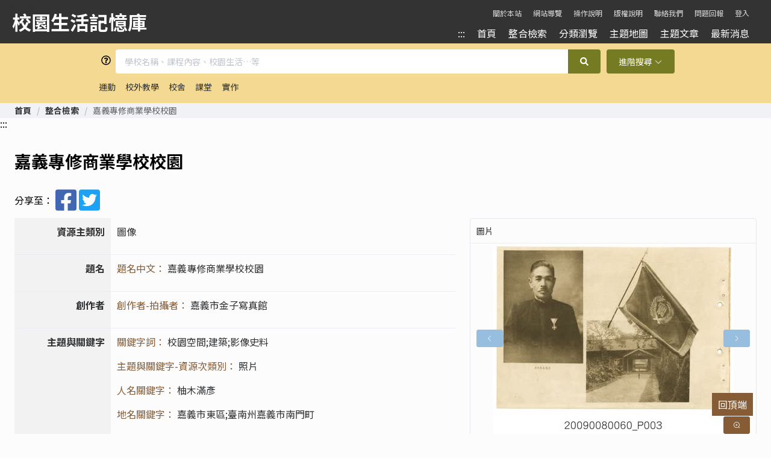

--- FILE ---
content_type: text/css; charset=UTF-8
request_url: https://school.nmth.gov.tw/lib/jquery-image-annotate-master/css/annotation.css
body_size: 1065
content:
.image-annotate-add {
    background: #fff url(../images/asterisk_yellow.png) no-repeat 3px 3px;
    border: solid 1px #ccc !important;
    color: #000 !important;
    cursor: pointer;
    display: block;
    float: left;
    font-family: Verdana, Sans-Serif;
    font-size: 0.75rem;    
    height: 18px;
    line-height: 18px;    
    padding: 2px 0 2px 24px;
    margin: 5px 0;
    width: 64px;
    text-decoration: none;
}
.image-annotate-add:hover {
    background-color: #eee;
}
.image-annotate-canvas {
    border: solid 1px #ccc;
    background-position: left top;
    background-repeat: no-repeat;
    display: block;
    margin: 0;
    position: relative;
}
.image-annotate-view {
    display: none;
    position: relative;
}
.image-annotate-area {
    border: 1px solid #000000;
    position: absolute;
}
.image-annotate-area div {
    border: 1px solid #FFFFFF;
    display: block;
}
.image-annotate-area-hover div {
    border-color: yellow !important;
}
.image-annotate-area-editable {
    cursor: pointer;
}
.image-annotate-area-editable-hover div {
    border-color: #00AD00 !important;
}
.image-annotate-note {
    background: #E7FFE7 none repeat scroll 0 0;
    border: solid 1px #397F39;
    color: #000;
    display: none;
    font-family: Verdana, Sans-Serif;
    font-size: 0.75rem;
    max-width: 200px;
    padding: 3px 7px;
    position: absolute;
}
.image-annotate-note .actions {
    display: block;
    font-size: 80%;
}
.image-annotate-edit {
    display: none;
}
#image-annotate-edit-form {
    background: #FFFEE3 none repeat scroll 0 0;
    border: 1px solid #000000;
    height: 78px;
    padding: 7px;
    position: absolute;
    width: 250px;
}
#image-annotate-edit-form form {
    clear: right;
    margin: 0 !important;
    padding: 0;
    z-index: 999;
}
#image-annotate-edit-form .box {
    margin: 0;
}
#image-annotate-edit-form input.form-text, #image-annotate-edit-form #edit-comment-wrapper textarea {
    width: 90%;
}
#image-annotate-edit-form textarea {
    height: 50px;
    font-family: Verdana, Sans-Serif;
    font-size: 0.75rem;    
    width: 248px;
}
#image-annotate-edit-form fieldset {
    background: transparent none repeat scroll 0 0;
}
#image-annotate-edit-form .form-item {
    margin: 0 0 5px;
}
#image-annotate-edit-form .form-button, #image-annotate-edit-form .form-submit {
    margin: 0;
}
#image-annotate-edit-form a {
    background-color: #fff;
    background-repeat: no-repeat;
    background-position: 3px 3px;
    border: solid 1px #ccc;
    color: #333;
    cursor: pointer;
    display: block;
    float: left;    
    font-family: Verdana, Sans-Serif;
    font-size: 0.75rem;        
    height: 18px;
    line-height: 18px;
    padding: 2px 0 2px 24px;
    margin: 3px 6px 3px 0;
    width: 48px;
}
#image-annotate-edit-form a:hover {
    background-color: #eee;
}
.image-annotate-edit-area {
    border: 1px solid black;
    cursor: move;
    display: block;
    height: 60px;
    left: 10px;
    margin: 0;
    padding: 0;
    position: absolute;
    top: 10px;
    width: 60px;
}
.image-annotate-edit-area .ui-resizable-handle {
    opacity: 0.8;
}
.image-annotate-edit-ok {
    background-image: url(../images/accept.png);
}
.image-annotate-edit-delete {
    background-image: url(../images/delete.png);
}
.image-annotate-edit-close {
    background-image: url(../images/cross.png);
}
.ui-resizable {
    position: relative;
}
.ui-resizable-handle {
    position: absolute;
    font-size: 0.1em;
    z-index: 99999;
    display: block;
}
.ui-resizable-disabled .ui-resizable-handle, .ui-resizable- autohide .ui-resizable-handle {
    display: block;
}
.ui-resizable-n {
    cursor: n-resize;
    height: 7px;
    width: 100%;
    top: -5px;
    left: 0px;
}
.ui-resizable-s {
    cursor: s-resize;
    height: 7px;
    width: 100%;
    bottom: -5px;
    left: 0px;
}
.ui-resizable-e {
    cursor: e-resize;
    width: 7px;
    right: -5px;
    top: 0px;
    height: 100%;
}
.ui-resizable-w {
    cursor: w-resize;
    width: 7px;
    left: -5px;
    top: 0px;
    height: 100%;
}
.ui-resizable-se {
    cursor: se-resize;
    width: 12px;
    height: 12px;
    right: 1px;
    bottom: 1px;
}
.ui-resizable-sw {
    cursor: sw-resize;
    width: 9px;
    height: 9px;
    left: -5px;
    bottom: -5px;
}
.ui-resizable-nw {
    cursor: nw-resize;
    width: 9px;
    height: 9px;
    left: -5px;
    top: -5px;
}
.ui-resizable-ne {
    cursor: ne-resize;
    width: 9px;
    height: 9px;
    right: -5px;
    top: -5px;
}

--- FILE ---
content_type: application/javascript; charset=UTF-8
request_url: https://school.nmth.gov.tw/_nuxt/58951fe.js
body_size: 1806
content:
(window.webpackJsonp=window.webpackJsonp||[]).push([[4],{962:function(t,e,n){"use strict";n.r(e);var l={name:"authority",head:function(){return{title:"版權說明",meta:[{hid:"og:title",name:"og:title",content:"校園生活記憶庫 - 版權說明"},{hid:"twitter:title",name:"twitter:title",content:"校園生活記憶庫 - 版權說明"}]}}},v=n(7),component=Object(v.a)(l,(function(){var t=this,e=t.$createElement,n=t._self._c||e;return n("div",{staticClass:"page"},[n("Searchbar"),t._v(" "),n("el-breadcrumb",{attrs:{separator:"/"}},[n("el-breadcrumb-item",[n("nuxt-link",{attrs:{to:"/",title:"首頁"}},[t._v("首頁")])],1),t._v(" "),n("el-breadcrumb-item",[t._v("版權說明")])],1),t._v(" "),n("a",{attrs:{accesskey:"C",id:"content",href:"javascript:;"}},[t._v(":::")]),t._v(" "),t._m(0)],1)}),[function(){var t=this,e=t.$createElement,n=t._self._c||e;return n("div",{staticClass:"page-container"},[n("h2",{staticClass:"page-title"},[t._v("版權說明")]),t._v(" "),n("article",[n("p",[t._v("\n          一、國立臺灣歷史博物館校園生活記憶庫（以下分別簡稱臺史博、本資料庫）所有刊載內容，包括但不限於文字、圖像、影音、軟體及程式等，均由本館或其他權利人依法擁有其智慧財產權。\n        ")]),t._v(" "),n("p",[t._v("\n          二、若欲引用或轉載前述網站內容，除有合理使用情形外，應取得該著作財產權人同意或授權後，方得利用。「合理使用情形」，說明如下：\n        ")]),t._v(" "),n("p",[n("ol",{staticStyle:{"list-style":"decimal","padding-left":"20px","margin-left":"10px"}},[n("li",[t._v("本資料庫上所刊載以本館名義公開發表之著作，即著作人為本館者，在合理範圍內，得重製、公開播送或公開傳輸，利用時，並請註明出處。")]),t._v(" "),n("li",[t._v("本資料庫上之文字，若無特別標示，請註明出處為本資料庫。")]),t._v(" "),n("li",[t._v("本資料庫上之資訊，可為個人或家庭非營利之目的而重製。")]),t._v(" "),n("li",[t._v("為報導、評論、教學、研究或其他正當目的，在合理範圍內，得引用本網站上之資訊，引用時，並請註明出處。")]),t._v(" "),n("li",[t._v("其他合理使用情形，請參考著作權法第四十四條至第六十五條之規定。")])])]),t._v(" "),n("p",[t._v("\n          三、若欲引用本資料庫內之文字，若無特別標示，請註明出處為本資料庫。若欲引用本資料庫內之圖像影音資料，請參考詳目頁中「出處來源」一欄資訊，依典藏單位分流進行申請作業：\n        ")]),t._v(" "),n("p",[n("ol",{staticStyle:{"list-style":"decimal","padding-left":"20px","margin-left":"10px"}},[n("li",[t._v("若為臺史博館藏文物之圖像、影音資料，請至"),n("a",{attrs:{href:"https://collections.nmth.gov.tw/index.aspx",title:"另開新視窗 前往 國立臺灣歷史博物館典藏網",target:"_blank"}},[t._v("「國立臺灣歷史博物館典藏網」")]),t._v("\n            參照其相關規定申請授權。")]),t._v(" "),n("li",[t._v("若為非臺史博館藏文物之圖像、影音資料，請逕自與原典藏單位聯繫並依其規定申請授權。")])])]),t._v(" "),n("p",[t._v("\n          四、除了合於著作權法第八十條之一非移除或變更權利管理電子資訊，否則無法合法利用著作；或者因為錄製或傳輸系統轉換時，技術上必須要移除或變更的情況之外，本網站所標示之權利管理電子資訊，未經許可，不得移除或變更。\n        ")]),t._v(" "),n("p",[t._v("\n          若對本資料庫版權有任何問題，或有發現智慧財產權遭侵害之情事，敬請聯絡臺史博，我們將萬分感激並及時予以改正。\n        ")])])])}],!1,null,null,null);e.default=component.exports}}]);

--- FILE ---
content_type: application/javascript; charset=UTF-8
request_url: https://school.nmth.gov.tw/_nuxt/f834397.js
body_size: 1457
content:
(window.webpackJsonp=window.webpackJsonp||[]).push([[20],{971:function(t,e,l){"use strict";l.r(e);var n={name:"sitemap",head:function(){return{title:"網站導覽",meta:[{hid:"og:title",name:"og:title",content:"校園生活記憶庫 - 網站導覽"},{hid:"twitter:title",name:"twitter:title",content:"校園生活記憶庫 - 網站導覽"}]}}},r=l(7),component=Object(r.a)(n,(function(){var t=this,e=t.$createElement,l=t._self._c||e;return l("div",{staticClass:"page"},[l("Searchbar"),t._v(" "),l("el-breadcrumb",{attrs:{separator:"/"}},[l("el-breadcrumb-item",[l("nuxt-link",{attrs:{to:"/",title:"首頁"}},[t._v("首頁")])],1),t._v(" "),l("el-breadcrumb-item",[t._v("網站導覽")])],1),t._v(" "),l("a",{attrs:{accesskey:"C",id:"content",href:"javascript:;"}},[t._v(":::")]),t._v(" "),l("div",{staticClass:"page-container"},[l("h2",{staticClass:"page-title"},[t._v("網站導覽")]),t._v(" "),l("article",[t._m(0),t._v(" "),t._m(1),t._v(" "),l("section",[l("div",{staticClass:"table"},[l("div",{staticClass:"tr"},[l("div",{staticClass:"td"},[l("ul",[l("li",[l("nuxt-link",{attrs:{to:"/",title:"首頁"}},[t._v("首頁")])],1),t._v(" "),l("li",[l("nuxt-link",{attrs:{to:"/search",title:"整合檢索"}},[t._v("整合檢索")])],1),t._v(" "),l("li",[l("nuxt-link",{attrs:{to:"/categories",title:"分類瀏覽"}},[t._v("分類瀏覽")])],1),t._v(" "),l("li",[l("nuxt-link",{attrs:{to:"/theme-map",target:"_blank",title:"另開新視窗 前往 主題地圖"}},[t._v("主題地圖")])],1),t._v(" "),l("li",[l("nuxt-link",{attrs:{to:"/themes",title:"主題文章"}},[t._v("主題文章")])],1),t._v(" "),l("li",[l("nuxt-link",{attrs:{to:"/news",title:"最新消息"}},[t._v("最新消息")])],1),t._v(" "),l("li",[l("nuxt-link",{attrs:{to:"/about",title:"關於本站"}},[t._v("關於本站")])],1),t._v(" "),l("li",[l("nuxt-link",{attrs:{to:"/sitemap",title:"網站導覽"}},[t._v("網站導覽")])],1),t._v(" "),l("li",[l("nuxt-link",{attrs:{to:"/authority",title:"版權說明"}},[t._v("版權說明")])],1),t._v(" "),t._m(2),t._v(" "),l("li",[l("nuxt-link",{attrs:{to:"javascript:;",title:"問題回報"}},[t._v("問題回報")])],1),t._v(" "),l("li",[l("nuxt-link",{attrs:{to:"/secret",title:"隱私權宣告"}},[t._v("隱私權宣告")])],1),t._v(" "),l("li",[l("nuxt-link",{attrs:{to:"/safe",title:"網路安全政策"}},[t._v("網路安全政策")])],1),t._v(" "),l("li",[l("nuxt-link",{attrs:{to:"/member",title:"會員專區"}},[t._v("會員專區")])],1)])])])])])])])],1)}),[function(){var t=this.$createElement,e=this._self._c||t;return e("section",[e("p",[this._v("\n          本網站依照「無障礙網頁開發規範」原則設計， 遵循無障礙網站設計之規範提供網頁導盲磚(:::)、網站導覽 (Site Navigator)、鍵盤快速鍵 (Access Key) 等設計方式。\n          下列為本網站使用鍵盤快速鍵 (Access Key) 操作方式說明：\n        ")]),this._v(" "),e("p",[this._v("\n          ( 若您使用 FireFox 瀏覽本網站，快速鍵操作方式為 Shift 鍵 + 以下快速鍵 )\n        ")]),this._v(" "),e("p",[this._v("\n          ( 若您使用 Mac 系統瀏覽本網站，快速鍵操作方式為 Control 鍵 + 以下快速鍵 )\n        ")])])},function(){var t=this.$createElement,e=this._self._c||t;return e("section",[e("ul",[e("li",[this._v("Alt + U：上方主要區塊，此區塊列有首頁、整合檢索、最新消息、關於本站、網站導覽、操作說明、版權宣告以及問題回報。")]),this._v(" "),e("li",[this._v("Alt + S：整合檢索，此區塊可篩選資料列表。")]),this._v(" "),e("li",[this._v("Alt + C：中央主要內容區，此區塊呈現各單元的主要內容。")]),this._v(" "),e("li",[this._v("Alt + Z：頁尾網站資訊。")])])])},function(){var t=this.$createElement,e=this._self._c||t;return e("li",[e("a",{attrs:{href:"mailto:rong1025@nmth.gov.tw,kimihu@nmth.gov.tw",title:"聯絡我們"}},[this._v("聯絡我們")])])}],!1,null,null,null);e.default=component.exports}}]);

--- FILE ---
content_type: application/javascript; charset=UTF-8
request_url: https://school.nmth.gov.tw/js/analytics.js
body_size: 155
content:
window.dataLayer = window.dataLayer || [];
function gtag() {
  dataLayer.push(arguments);
}
gtag("js", new Date());

gtag("config", "G-F2MJCY4NE2");


--- FILE ---
content_type: application/javascript; charset=UTF-8
request_url: https://school.nmth.gov.tw/lib/jquery-image-annotate-master/js/jquery.annotate.js
body_size: 3364
content:
// / <reference path="jquery-1.2.6-vsdoc.js" />
(function($) {

    $.fn.annotateImage = function(options) {
        ///	<summary>
        ///		Creates annotations on the given image.
        ///     Images are loaded from the "getUrl" propety passed into the options.
        ///	</summary>
        var opts = $.extend({}, $.fn.annotateImage.defaults, options);
        var image = this;

        this.image = this;
        this.mode = 'view';

        // Assign defaults
        this.getUrl = opts.getUrl;
        this.saveUrl = opts.saveUrl;
        this.deleteUrl = opts.deleteUrl;
        this.editable = opts.editable;
        this.useAjax = opts.useAjax;
        this.notes = opts.notes;

        // Add the canvas
        this.canvas = $('<div class="image-annotate-canvas"><div class="image-annotate-view"></div><div class="image-annotate-edit"><div class="image-annotate-edit-area"></div></div></div>');
        this.canvas.children('.image-annotate-edit').hide();
        this.canvas.children('.image-annotate-view').hide();
        this.image.after(this.canvas);

        // Give the canvas and the container their size and background
        this.canvas.height(this.height());
        this.canvas.width(this.width());
        this.canvas.css('background-image', 'url("' + this.attr('src') + '")');
        this.canvas.children('.image-annotate-view, .image-annotate-edit').height(this.height());
        this.canvas.children('.image-annotate-view, .image-annotate-edit').width(this.width());

        // Add the behavior: hide/show the notes when hovering the picture
        this.canvas.hover(function() {
            if ($(this).children('.image-annotate-edit').css('display') == 'none') {
                $(this).children('.image-annotate-view').show();
            }
        }, function() {
            $(this).children('.image-annotate-view').hide();
        });

        this.canvas.children('.image-annotate-view').hover(function() {
            $(this).show();
        }, function() {
            $(this).hide();
        });

        // load the notes
        if (this.useAjax) {
            $.fn.annotateImage.ajaxLoad(this);
        } else {
            $.fn.annotateImage.load(this);
        }

        // Add the "Add a note" button
        if (this.editable) {
            this.button = $('<a class="image-annotate-add" id="image-annotate-add" href="#">Add Note</a>');
            this.button.click(function() {
                $.fn.annotateImage.add(image);
            });
            this.canvas.after(this.button);
        }

        // Hide the original
        this.hide();

        return this;
    };

    /**
    * Plugin Defaults
    **/
    $.fn.annotateImage.defaults = {
        getUrl: 'your-get.rails',
        saveUrl: 'your-save.rails',
        deleteUrl: 'your-delete.rails',
        editable: true,
        useAjax: true,
        notes: new Array()
    };

    $.fn.annotateImage.clear = function(image) {
        ///	<summary>
        ///		Clears all existing annotations from the image.
        ///	</summary>    
        for (var i = 0; i < image.notes.length; i++) {
            image.notes[image.notes[i]].destroy();
        }
        image.notes = new Array();
    };

    $.fn.annotateImage.ajaxLoad = function(image) {
        ///	<summary>
        ///		Loads the annotations from the "getUrl" property passed in on the
        ///     options object.
        ///	</summary>
        $.getJSON(image.getUrl + '?ticks=' + $.fn.annotateImage.getTicks(), function(data) {
            image.notes = data;
            $.fn.annotateImage.load(image);
        });
    };

    $.fn.annotateImage.load = function(image) {
        ///	<summary>
        ///		Loads the annotations from the notes property passed in on the
        ///     options object.
        ///	</summary>
        for (var i = 0; i < image.notes.length; i++) {
            image.notes[image.notes[i]] = new $.fn.annotateView(image, image.notes[i]);
        }
    };

    $.fn.annotateImage.getTicks = function() {
        ///	<summary>
        ///		Gets a count og the ticks for the current date.
        ///     This is used to ensure that URLs are always unique and not cached by the browser.
        ///	</summary>        
        var now = new Date();
        return now.getTime();
    };

    $.fn.annotateImage.add = function(image) {
        ///	<summary>
        ///		Adds a note to the image.
        ///	</summary>        
        if (image.mode == 'view') {
            image.mode = 'edit';

            // Create/prepare the editable note elements
            var editable = new $.fn.annotateEdit(image);

            $.fn.annotateImage.createSaveButton(editable, image);
            $.fn.annotateImage.createCancelButton(editable, image);
        }
    };

    $.fn.annotateImage.createSaveButton = function(editable, image, note) {
        ///	<summary>
        ///		Creates a Save button on the editable note.
        ///	</summary>
        var ok = $('<a class="image-annotate-edit-ok">OK</a>');

        ok.click(function() {
            var form = $('#image-annotate-edit-form form');
            var text = $('#image-annotate-text').val();
            $.fn.annotateImage.appendPosition(form, editable)
            image.mode = 'view';

            // Save via AJAX
            if (image.useAjax) {
                $.ajax({
                    url: image.saveUrl,
                    data: form.serialize(),
                    error: function(e) { alert("An error occured saving that note.") },
                    success: function(data) {
				if (data.annotation_id != undefined) {
					editable.note.id = data.annotation_id;
				}
		    },
                    dataType: "json"
                });
            }

            // Add to canvas
            if (note) {
                note.resetPosition(editable, text);
            } else {
                editable.note.editable = true;
                note = new $.fn.annotateView(image, editable.note)
                note.resetPosition(editable, text);
                image.notes.push(editable.note);
            }

            editable.destroy();
        });
        editable.form.append(ok);
    };

    $.fn.annotateImage.createCancelButton = function(editable, image) {
        ///	<summary>
        ///		Creates a Cancel button on the editable note.
        ///	</summary>
        var cancel = $('<a class="image-annotate-edit-close">Cancel</a>');
        cancel.click(function() {
            editable.destroy();
            image.mode = 'view';
        });
        editable.form.append(cancel);
    };

    $.fn.annotateImage.saveAsHtml = function(image, target) {
        var element = $(target);
        var html = "";
        for (var i = 0; i < image.notes.length; i++) {
            html += $.fn.annotateImage.createHiddenField("text_" + i, image.notes[i].text);
            html += $.fn.annotateImage.createHiddenField("top_" + i, image.notes[i].top);
            html += $.fn.annotateImage.createHiddenField("left_" + i, image.notes[i].left);
            html += $.fn.annotateImage.createHiddenField("height_" + i, image.notes[i].height);
            html += $.fn.annotateImage.createHiddenField("width_" + i, image.notes[i].width);
        }
        element.html(html);
    };

    $.fn.annotateImage.createHiddenField = function(name, value) {
        return '&lt;input type="hidden" name="' + name + '" value="' + value + '" /&gt;<br />';
    };

    $.fn.annotateEdit = function(image, note) {
        ///	<summary>
        ///		Defines an editable annotation area.
        ///	</summary>
        this.image = image;

        if (note) {
            this.note = note;
        } else {
            var newNote = new Object();
            newNote.id = "new";
            newNote.top = 30;
            newNote.left = 30;
            newNote.width = 30;
            newNote.height = 30;
            newNote.text = "";
            this.note = newNote;
        }

        // Set area
        var area = image.canvas.children('.image-annotate-edit').children('.image-annotate-edit-area');
        this.area = area;
        this.area.css('height', this.note.height + 'px');
        this.area.css('width', this.note.width + 'px');
        this.area.css('left', this.note.left + 'px');
        this.area.css('top', this.note.top + 'px');

        // Show the edition canvas and hide the view canvas
        image.canvas.children('.image-annotate-view').hide();
        image.canvas.children('.image-annotate-edit').show();

        // Add the note (which we'll load with the form afterwards)
        var form = $('<div id="image-annotate-edit-form"><form><textarea id="image-annotate-text" name="text" rows="3" cols="30">' + this.note.text + '</textarea></form></div>');
        this.form = form;

        $('body').append(this.form);
        this.form.css('left', this.area.offset().left + 'px');
        this.form.css('top', (parseInt(this.area.offset().top) + parseInt(this.area.height()) + 7) + 'px');

        // Set the area as a draggable/resizable element contained in the image canvas.
        // Would be better to use the containment option for resizable but buggy
        area.resizable({
            handles: 'all',

            stop: function(e, ui) {
                form.css('left', area.offset().left + 'px');
                form.css('top', (parseInt(area.offset().top) + parseInt(area.height()) + 2) + 'px');
            }
        })
        .draggable({
            containment: image.canvas,
            drag: function(e, ui) {
                form.css('left', area.offset().left + 'px');
                form.css('top', (parseInt(area.offset().top) + parseInt(area.height()) + 2) + 'px');
            },
            stop: function(e, ui) {
                form.css('left', area.offset().left + 'px');
                form.css('top', (parseInt(area.offset().top) + parseInt(area.height()) + 2) + 'px');
            }
        });
        return this;
    };

    $.fn.annotateEdit.prototype.destroy = function() {
        ///	<summary>
        ///		Destroys an editable annotation area.
        ///	</summary>        
        this.image.canvas.children('.image-annotate-edit').hide();
        this.area.resizable('destroy');
        this.area.draggable('destroy');
        this.area.css('height', '');
        this.area.css('width', '');
        this.area.css('left', '');
        this.area.css('top', '');
        this.form.remove();
    }

    $.fn.annotateView = function(image, note) {
        ///	<summary>
        ///		Defines a annotation area.
        ///	</summary>
        this.image = image;

        this.note = note;

        this.editable = (note.editable && image.editable);

        // Add the area
        this.area = $('<div class="image-annotate-area' + (this.editable ? ' image-annotate-area-editable' : '') + '"><div></div></div>');
        image.canvas.children('.image-annotate-view').prepend(this.area);

        // Add the note
        this.form = $('<div class="image-annotate-note">' + note.text + '</div>');
        this.form.hide();
        image.canvas.children('.image-annotate-view').append(this.form);
        this.form.children('span.actions').hide();

        // Set the position and size of the note
        this.setPosition();

        // Add the behavior: hide/display the note when hovering the area
        var annotation = this;
        this.area.hover(function() {
            annotation.show();
        }, function() {
            annotation.hide();
        });

        // Edit a note feature
        if (this.editable) {
            var form = this;
            this.area.click(function() {
                form.edit();
            });
        }
    };

    $.fn.annotateView.prototype.setPosition = function() {
        ///	<summary>
        ///		Sets the position of an annotation.
        ///	</summary>
        this.area.children('div').height((parseInt(this.note.height) - 2) + 'px');
        this.area.children('div').width((parseInt(this.note.width) - 2) + 'px');
        this.area.css('left', (this.note.left) + 'px');
        this.area.css('top', (this.note.top) + 'px');
        this.form.css('left', (this.note.left) + 'px');
        this.form.css('top', (parseInt(this.note.top) + parseInt(this.note.height) + 7) + 'px');
    };

    $.fn.annotateView.prototype.show = function() {
        ///	<summary>
        ///		Highlights the annotation
        ///	</summary>
        this.form.fadeIn(250);
        if (!this.editable) {
            this.area.addClass('image-annotate-area-hover');
        } else {
            this.area.addClass('image-annotate-area-editable-hover');
        }
    };

    $.fn.annotateView.prototype.hide = function() {
        ///	<summary>
        ///		Removes the highlight from the annotation.
        ///	</summary>      
        this.form.fadeOut(250);
        this.area.removeClass('image-annotate-area-hover');
        this.area.removeClass('image-annotate-area-editable-hover');
    };

    $.fn.annotateView.prototype.destroy = function() {
        ///	<summary>
        ///		Destroys the annotation.
        ///	</summary>      
        this.area.remove();
        this.form.remove();
    }

    $.fn.annotateView.prototype.edit = function() {
        ///	<summary>
        ///		Edits the annotation.
        ///	</summary>      
        if (this.image.mode == 'view') {
            this.image.mode = 'edit';
            var annotation = this;

            // Create/prepare the editable note elements
            var editable = new $.fn.annotateEdit(this.image, this.note);

            $.fn.annotateImage.createSaveButton(editable, this.image, annotation);

            // Add the delete button
            var del = $('<a class="image-annotate-edit-delete">Delete</a>');
            del.click(function() {
                var form = $('#image-annotate-edit-form form');

                $.fn.annotateImage.appendPosition(form, editable)

                if (annotation.image.useAjax) {
                    $.ajax({
                        url: annotation.image.deleteUrl,
                        data: form.serialize(),
                        error: function(e) { alert("An error occured deleting that note.") }
                    });
                }

                annotation.image.mode = 'view';
                editable.destroy();
                annotation.destroy();
            });
            editable.form.append(del);

            $.fn.annotateImage.createCancelButton(editable, this.image);
        }
    };

    $.fn.annotateImage.appendPosition = function(form, editable) {
        ///	<summary>
        ///		Appends the annotations coordinates to the given form that is posted to the server.
        ///	</summary>
        var areaFields = $('<input type="hidden" value="' + editable.area.height() + '" name="height"/>' +
                           '<input type="hidden" value="' + editable.area.width() + '" name="width"/>' +
                           '<input type="hidden" value="' + editable.area.position().top + '" name="top"/>' +
                           '<input type="hidden" value="' + editable.area.position().left + '" name="left"/>' +
                           '<input type="hidden" value="' + editable.note.id + '" name="id"/>');
        form.append(areaFields);
    }

    $.fn.annotateView.prototype.resetPosition = function(editable, text) {
        ///	<summary>
        ///		Sets the position of an annotation.
        ///	</summary>
        this.form.html(text);
        this.form.hide();

        // Resize
        this.area.children('div').height(editable.area.height() + 'px');
        this.area.children('div').width((editable.area.width() - 2) + 'px');
        this.area.css('left', (editable.area.position().left) + 'px');
        this.area.css('top', (editable.area.position().top) + 'px');
        this.form.css('left', (editable.area.position().left) + 'px');
        this.form.css('top', (parseInt(editable.area.position().top) + parseInt(editable.area.height()) + 7) + 'px');

        // Save new position to note
        this.note.top = editable.area.position().top;
        this.note.left = editable.area.position().left;
        this.note.height = editable.area.height();
        this.note.width = editable.area.width();
        this.note.text = text;
        this.note.id = editable.note.id;
        this.editable = true;
    };

})(jQuery);

--- FILE ---
content_type: image/svg+xml
request_url: https://school.nmth.gov.tw/_nuxt/img/museum-logo.0b1c6ff.svg
body_size: 10377
content:
<?xml version="1.0" encoding="UTF-8"?>
<svg width="167px" height="32px" viewBox="0 0 167 32" version="1.1" xmlns="http://www.w3.org/2000/svg" xmlns:xlink="http://www.w3.org/1999/xlink">
    <!-- Generator: Sketch 63.1 (92452) - https://sketch.com -->
    <title>museum_logo</title>
    <desc>Created with Sketch.</desc>
    <g id="Page-1" stroke="none" stroke-width="1" fill="none" fill-rule="evenodd">
        <g id="museum_logo" fill-rule="nonzero">
            <path d="M35.1789883,20.5246637 L35.1789883,21.7623318 C38.3385214,21.4394619 41.1167315,20.309417 41.1167315,20.309417 L41.1167315,20.0941704 C38.1206226,20.470852 35.1789883,20.5246637 35.1789883,20.5246637 M33,11 L33,23 L45.8560311,23 C47,23 47,22.0852018 47,22.0852018 L47,11 L33,11 Z M44.6575875,11.6995516 L45.3657588,11.6995516 L45.3657588,13.1524664 L43.6225681,13.1524664 C44.0038911,12.9372197 44.4941634,12.4529148 44.6575875,11.6995516 M42.0972763,11.6995516 L43.2957198,11.6995516 C43.2957198,11.9686099 43.2412451,12.6143498 42.9688716,13.1524664 L42.151751,13.1524664 C42.0972763,12.5067265 42.0972763,11.9686099 42.0972763,11.6995516 M34.6342412,11.6995516 L40.5719844,11.6995516 C40.5719844,12.1838565 40.6264591,12.6681614 40.6264591,13.1524664 L34.6342412,13.1524664 L34.6342412,11.6995516 Z M34.6342412,22.2466368 L34.6342412,13.9058296 L40.6809339,13.9058296 C40.9533074,16.1659193 41.5525292,17.8878924 42.2607004,19.1793722 C41.770428,20.2017937 41.0622568,21.2780269 40.1361868,22.2466368 L34.6342412,22.2466368 L34.6342412,22.2466368 Z M40.7898833,22.2466368 C41.1712062,21.9775785 41.9883268,21.2780269 42.8054475,20.0941704 C43.5680934,21.1704036 44.2762646,21.8699552 44.766537,22.2466368 L40.7898833,22.2466368 Z M45.2023346,22.1390135 C44.4941634,21.1704036 43.8949416,20.0941704 43.5136187,19.0717489 C44.1673152,17.8878924 44.766537,16.3273543 44.9844358,14.4439462 L43.6225681,14.4439462 C43.6225681,14.4439462 43.5680934,15.735426 42.9143969,17.5112108 C42.5330739,16.1659193 42.3151751,14.9282511 42.2062257,13.9058296 L45.3657588,13.9058296 L45.3657588,21.7085202 C45.4202335,21.7085202 45.4202335,21.9775785 45.2023346,22.1390135 M40.5175097,18.6950673 L40.5175097,14.7130045 L35.1789883,14.7130045 L35.1789883,19.6098655 L39.3735409,19.6098655 C40.5175097,19.6098655 40.5175097,18.6950673 40.5175097,18.6950673 M38.3385214,18.8565022 L36.7587549,18.8565022 L36.7587549,15.4125561 L38.8832685,15.4125561 L38.8832685,18.3183857 C38.9377432,18.3183857 38.9377432,18.8565022 38.3385214,18.8565022" id="Shape" fill="#717071"></path>
            <path d="M124.131868,11 L122.483516,11 L122.483516,13.8141593 L121,13.8141593 L121,14.5575221 L122.483516,14.5575221 L122.483516,23 L124.131868,23 L124.131868,14.5575221 L125.615385,14.5575221 L125.615385,13.8141593 L124.131868,13.8141593 L124.131868,11 Z M136,12.8053097 L136,12.1150442 L134.461538,12.1150442 C134.681319,11.8495575 134.901099,11.5309735 135.065934,11.1061947 L133.472527,11.1061947 C133.472527,11.1061947 133.362637,11.5840708 133.197802,12.1150442 L131.824176,12.1150442 L131.824176,11 L130.175824,11 L130.175824,12.1150442 L126,12.1150442 L126,12.8053097 L130.175824,12.8053097 L130.175824,13.4955752 L126,13.4955752 L126,19.2831858 L127.648352,19.2831858 L127.648352,17.9026549 L130.230769,17.9026549 L130.230769,19.2300885 L131.879121,19.2300885 L131.879121,17.9026549 L134.461538,17.9026549 L134.461538,19.2300885 L133.802198,19.2300885 L133.802198,19.8141593 L126.054945,19.8141593 L126.054945,20.5575221 L133.802198,20.5575221 L133.802198,21.6725664 C133.802198,21.6725664 133.802198,22.2035398 133.252747,22.2035398 L130.395604,22.2035398 C130.010989,21.5132743 129.846154,20.9823009 129.846154,20.9823009 L128.417582,20.9823009 C128.637363,21.5132743 129.021978,21.9380531 129.296703,22.2035398 L126.32967,22.2035398 L126.32967,22.9469027 L134.186813,22.9469027 C135.340659,22.9469027 135.340659,22.0442478 135.340659,22.0442478 L135.340659,20.5044248 L136,20.5044248 L136,19.7610619 L135.340659,19.7610619 L135.340659,19.1769912 L136,19.1769912 L136,13.4955752 L131.824176,13.4955752 L131.824176,12.8053097 L136,12.8053097 Z M130.175824,17.159292 L127.593407,17.159292 L127.593407,16.0442478 L130.175824,16.0442478 L130.175824,17.159292 Z M130.175824,15.3539823 L127.593407,15.3539823 L127.593407,14.2389381 L130.175824,14.2389381 L130.175824,15.3539823 Z M134.351648,17.159292 L131.824176,17.159292 L131.824176,16.0442478 L134.406593,16.0442478 L134.406593,17.159292 L134.351648,17.159292 Z M134.351648,15.3539823 L131.824176,15.3539823 L131.824176,14.2389381 L134.406593,14.2389381 L134.406593,15.3539823 L134.351648,15.3539823 Z" id="Shape" fill="#717071"></path>
            <path d="M113.676923,20.8421053 C114.376923,20 114.861538,18.8947368 115.023077,17.3157895 L119.169231,17.3157895 C120.3,17.3157895 120.3,16.4210526 120.3,16.4210526 L120.3,12.1578947 L115.130769,12.1578947 L115.130769,11 L113.246154,11 L113.246154,12.1578947 L107.807692,12.1578947 L107.807692,17.3157895 L113.138462,17.3157895 C113.030769,18.3157895 112.815385,19.2105263 112.438462,19.9473684 C111.469231,19.1578947 111.038462,18.4736842 111.038462,18.4736842 L108.669231,18.4736842 C109.530769,19.5789474 110.553846,20.4210526 111.684615,21.0526316 C110.769231,22 109.315385,22.5263158 107,22.6842105 L107,23 C108.884615,23 111.2,22.8947368 112.869231,21.6315789 C116.8,23.3684211 121,22.9473684 121,22.9473684 L121,22.6315789 C117.607692,22.6315789 115.292308,21.7894737 113.676923,20.8421053 M115.130769,15.7894737 L115.130769,12.8947368 L118.738462,12.8947368 L118.738462,16.0526316 C118.738462,16.0526316 118.738462,16.5789474 118.2,16.5789474 L115.130769,16.5789474 C115.130769,16.3684211 115.130769,16.0526316 115.130769,15.7894737 M113.246154,14.3684211 C113.246154,15.1578947 113.246154,15.8947368 113.192308,16.6315789 L109.638462,16.6315789 L109.638462,12.8947368 L113.246154,12.8947368 L113.246154,14.3684211 Z" id="Shape" fill="#717071"></path>
            <path d="M150.99191,12.3215859 L150.99191,12.3215859 L144.767372,12.2687225 C144.820573,11.8986784 144.873775,11.4757709 144.873775,11.0528634 L143.171337,11.0528634 C143.171337,11.0528634 143.33094,14.9118943 142.213716,17.0264317 L142.479721,17.0264317 C142.479721,17.0264317 143.969354,15.8105727 144.607769,13.0088106 L145.246183,13.0088106 C145.192982,13.9603524 144.873775,19.3524229 142.798929,22.1013216 L143.064934,22.1013216 C143.064934,22.1013216 146.257005,19.5638767 146.682615,13.0088106 L147.321029,13.0088106 C147.321029,14.2246696 147.055023,20.4096916 144.66097,22.9471366 L144.926976,22.9471366 C144.926976,22.9471366 148.597857,20.6740088 148.810662,13.0088106 L149.449076,13.0088106 C149.449076,15.9162996 149.289472,20.6211454 149.023466,21.6255507 C148.863863,22.2599119 148.544656,22.5242291 148.119046,22.5242291 L147.321029,22.5242291 L147.321029,23 C147.321029,23 147.799839,23 148.917064,23 C150.034289,23 150.353496,22.5770925 150.459898,22.1013216 C150.832307,20.8854626 151.045111,14.0132159 150.99191,12.3215859 M143.171337,17.3964758 C142.639325,17.660793 142.054112,17.8722467 141.468899,18.030837 L141.468899,14.6475771 L142.639325,14.6475771 L142.639325,13.907489 L141.468899,13.907489 L141.468899,11 L139.872864,11 L139.872864,13.907489 L139.128047,13.907489 C139.340852,13.2202643 139.500455,12.4273128 139.606858,11.5286344 L137.957621,11.5286344 C137.957621,11.5286344 138.010822,15.1762115 137,17.0792952 L137.266006,17.0792952 C137.266006,17.0792952 138.223627,16.3920705 138.915242,14.6475771 L140.032467,14.6475771 L140.032467,18.4537445 C138.755639,18.7709251 137.798018,18.876652 137.798018,18.876652 L137.798018,20.4625551 C138.596035,20.3039648 139.340852,20.0396476 140.032467,19.722467 L140.032467,22.9471366 L141.628503,22.9471366 L141.628503,18.876652 C142.373319,18.4008811 142.958532,17.8722467 143.33094,17.6079295 L143.33094,17.3964758 L143.171337,17.3964758 Z" id="Shape" fill="#717071"></path>
            <path d="M163.25283,11.8609865 L163.25283,11 L161.667925,11 L161.667925,11.8609865 L158.973585,11.8609865 L158.973585,13.9596413 L160.558491,13.9596413 L160.558491,12.6143498 L164.415094,12.6143498 L164.415094,13.9596413 L166,13.9596413 L166,11.8609865 L163.25283,11.8609865 Z M160.716981,17.6188341 L164.362264,17.6188341 C165.471698,17.6188341 165.471698,16.7040359 165.471698,16.7040359 L165.471698,14.2825112 L159.132075,14.2825112 L159.132075,22.9461883 L164.784906,22.9461883 C165.89434,22.9461883 165.89434,22.0313901 165.89434,22.0313901 L165.89434,18.426009 L160.664151,18.426009 L160.664151,17.6188341 L160.716981,17.6188341 Z M160.716981,15.0358744 L163.939623,15.0358744 L163.939623,16.3811659 C163.939623,16.3811659 163.939623,16.9192825 163.411321,16.9192825 L160.716981,16.9192825 L160.716981,15.0358744 Z M164.362264,19.1793722 L164.362264,21.7085202 C164.362264,21.7085202 164.362264,22.2466368 163.833962,22.2466368 L160.716981,22.2466368 L160.716981,19.1793722 L164.362264,19.1793722 Z M156.490566,11.161435 L154.271698,11.161435 C154.271698,11.161435 153.743396,12.8834081 152,13.7982063 L152,13.9058296 C152,13.9058296 153.849057,13.690583 155.381132,12.1838565 C156.913208,13.690583 158.762264,13.9058296 158.762264,13.9058296 L158.762264,13.7982063 C157.018868,12.8834081 156.490566,11.161435 156.490566,11.161435 M156.120755,13.690583 L154.535849,13.690583 L154.535849,14.3363229 L152.422642,14.3363229 L152.422642,23 L157.071698,23 C158.181132,23 158.181132,22.0852018 158.181132,22.0852018 L158.181132,20.632287 L156.596226,20.632287 L156.596226,21.7085202 C156.596226,21.7085202 156.596226,22.2466368 156.067925,22.2466368 L153.954717,22.2466368 L153.954717,19.8789238 L157.018868,19.8789238 C158.128302,19.8789238 158.128302,18.9641256 158.128302,18.9641256 L158.128302,14.3363229 L156.015094,14.3363229 L156.015094,13.690583 L156.120755,13.690583 Z M156.120755,19.1255605 L154.007547,19.1255605 L154.007547,17.4573991 L156.649057,17.4573991 L156.649057,18.5336323 C156.649057,18.5336323 156.701887,19.1255605 156.120755,19.1255605 M156.649057,16.7040359 L154.007547,16.7040359 L154.007547,15.0358744 L156.649057,15.0358744 L156.649057,16.7040359 Z" id="Shape" fill="#717071"></path>
            <path d="M62.0532319,20.4210526 L63.6501901,20.4210526 L63.6501901,17.3157895 L74.4562738,17.3157895 L74.4562738,20.4210526 L76,20.4210526 L76,16.5789474 L62.0532319,16.5789474 L62.0532319,20.4210526 L62.0532319,20.4210526 Z M69.7718631,21.5789474 L75.3612167,21.5789474 L75.3612167,20.8421053 L69.7718631,20.8421053 L69.7718631,20.1578947 L70.78327,20.1578947 L72.9657795,20.1578947 C74.1368821,20.1578947 73.7642586,19.3157895 73.7642586,19.3157895 L73.391635,18.5263158 L73.8174905,18.5263158 L73.8174905,17.8947368 L64.1292776,17.8947368 L64.1292776,18.6315789 L64.5551331,18.6315789 L64.1825095,19.4210526 C64.1825095,19.4210526 63.8098859,20.2631579 65.0342205,20.2631579 L68.2281369,20.2631579 L68.2281369,20.9473684 L62.6387833,20.9473684 L62.6387833,21.5789474 L68.2281369,21.5789474 L68.2281369,22.2631579 L62.0532319,22.2631579 L62.0532319,23 L76,23 L76,22.2631579 L69.8250951,22.2631579 L69.8250951,21.5789474 L69.7718631,21.5789474 Z M66.2053232,19.5789474 C65.6730038,19.5789474 65.8859316,19.2105263 65.8859316,19.2105263 L66.2053232,18.5789474 L71.9011407,18.5789474 L72.2205323,19.2105263 C72.2205323,19.2105263 72.4334601,19.5789474 71.9011407,19.5789474 L66.2053232,19.5789474 Z M69.7718631,11.6315789 L69.7718631,11 L68.1749049,11 L68.1749049,11.6315789 L62,11.6315789 L62,12.3684211 L68.2281369,12.3684211 L68.2281369,12.8947368 L62.6387833,12.8947368 L62.6387833,13.6315789 L75.3612167,13.6315789 L75.3612167,12.8947368 L69.7718631,12.8947368 L69.7718631,12.3684211 L75.9467681,12.3684211 L75.9467681,11.6315789 L69.7718631,11.6315789 Z M74.243346,16.0526316 C75.3612167,16.0526316 75.3612167,15.1578947 75.3612167,15.1578947 L75.3612167,14.1052632 L62.6387833,14.1052632 L62.6387833,16 L74.243346,16 L74.243346,16.0526316 Z M64.2357414,14.7368421 L73.8174905,14.7368421 L73.8174905,14.9473684 C73.8174905,14.9473684 73.8174905,15.4736842 73.2851711,15.4736842 L64.2357414,15.4736842 L64.2357414,14.7368421 Z" id="Shape" fill="#717071"></path>
            <path d="M95.9144981,13.5945946 C96.4869888,13.5945946 97.1635688,13.5405405 97.7881041,13.4864865 L97.7881041,14.027027 L96.070632,14.027027 L96.070632,14.7837838 L97.7881041,14.7837838 L97.7881041,19.1081081 L99.2453532,19.1081081 L99.2453532,14.7837838 L100.962825,14.7837838 L100.962825,14.027027 L99.2453532,14.027027 L99.2453532,13.3243243 C100.286245,13.2162162 101.01487,13.1081081 101.01487,13.1081081 L101.01487,12.027027 C98.7249071,12.9459459 95.8624535,13.2702703 95.8624535,13.2702703 L95.8624535,13.5945946 L95.9144981,13.5945946 Z M96.1226766,19.1081081 C96.1226766,19.1081081 97.5799257,17.5405405 97.6319703,15.4324324 L96.3828996,15.4324324 C96.3828996,15.4324324 96.4349442,17.3783784 95.8624535,19.1081081 L96.1226766,19.1081081 Z M99.5055762,15.3783784 C99.5576208,17.4864865 101.066914,19.0540541 101.066914,19.0540541 L101.275093,19.0540541 C100.702602,17.3243243 100.754647,15.3783784 100.754647,15.3783784 L99.5055762,15.3783784 L99.5055762,15.3783784 Z M102.315985,21.0540541 L106.427509,21.0540541 L106.427509,20.2972973 L102.315985,20.2972973 L102.315985,19.5405405 L100.754647,19.5405405 L100.754647,22.2432432 L98.8289963,22.2432432 L98.8289963,19.5405405 L97.267658,19.5405405 L97.267658,22.2432432 L95.0297398,22.2432432 L95.0297398,23 L106.947955,23 L106.947955,22.2432432 L102.263941,22.2432432 L102.263941,21.0540541 L102.315985,21.0540541 Z M95.6022305,11 L95.6022305,11 L94.0408922,11 L94.0408922,18.027027 C94.0408922,20.2972973 93.8327138,21.8648649 93,23 L93.5724907,23 C94.4052045,22.5135135 95.6022305,21.2162162 95.6022305,17.8648649 L95.6022305,11.7567568 L107,11.7567568 L107,11 L95.6022305,11 Z M106.479554,15.3783784 L105.230483,15.3783784 C105.282528,17.4864865 106.791822,19.0540541 106.791822,19.0540541 L107,19.0540541 C106.427509,17.3783784 106.479554,15.3783784 106.479554,15.3783784 M101.743494,19.1081081 C101.743494,19.1081081 103.304833,17.5405405 103.304833,15.4324324 L102.055762,15.4324324 C102.055762,15.4324324 102.107807,17.3783784 101.535316,19.1081081 L101.743494,19.1081081 Z M106.739777,13.1081081 L106.739777,12.027027 C104.449814,12.9459459 101.587361,13.2702703 101.587361,13.2702703 L101.587361,13.5405405 C102.159851,13.5405405 102.836431,13.4864865 103.513011,13.4324324 L103.513011,13.972973 L101.795539,13.972973 L101.795539,14.7297297 L103.513011,14.7297297 L103.513011,19.0540541 L105.022305,19.0540541 L105.022305,14.7297297 L106.739777,14.7297297 L106.739777,13.972973 L105.022305,13.972973 L105.022305,13.2702703 C106.011152,13.2162162 106.739777,13.1081081 106.739777,13.1081081" id="Shape" fill="#717071"></path>
            <path d="M90.9202752,15.9473684 C91.0778632,16.9473684 91.7607446,17.4736842 91.7607446,17.4736842 L91.9183326,17.4736842 C91.6556859,16.7368421 91.6556859,15.9473684 91.6556859,15.9473684 L90.9202752,15.9473684 L90.9202752,15.9473684 Z M87.9786321,13.1052632 L84.1439903,13.1052632 L84.1439903,13.6842105 L87.9786321,13.6842105 L87.9786321,13.1052632 Z M88.5564548,17.4210526 C88.5564548,17.4210526 89.2393363,16.8947368 89.3969243,15.8947368 L88.6089842,15.8947368 C88.6089842,15.8947368 88.6089842,16.6842105 88.3463375,17.4210526 L88.5564548,17.4210526 Z M84.1439903,17.5789474 L86.875516,17.5789474 C87.9786321,17.5789474 87.9786321,16.6842105 87.9786321,16.6842105 L87.9786321,15.1578947 L84.1439903,15.1578947 L84.1439903,17.5789474 L84.1439903,17.5789474 Z M85.3521651,15.7894737 L86.7704573,15.7894737 L86.7704573,16.4736842 C86.7704573,16.4736842 86.7704573,17 86.2451639,17 L85.3521651,17 L85.3521651,15.7894737 Z M87.9786321,14.1578947 L84.1439903,14.1578947 L84.1439903,14.7368421 L87.9786321,14.7368421 L87.9786321,14.1578947 Z M87.9786321,11 L84.1439903,11 L84.1439903,11.5789474 L87.9786321,11.5789474 L87.9786321,11 Z M88.1887495,12.0526316 L83.9864023,12.0526316 L83.9864023,12.6315789 L88.1887495,12.6315789 L88.1887495,12.0526316 Z M89.3969243,14.0526316 L88.3988668,15.6315789 L89.659571,15.6315789 L89.659571,17.6315789 L90.7101578,17.6315789 L90.7101578,15.6315789 L91.4455686,15.6315789 C92.0759206,15.6315789 92.0233913,15 91.970862,14.7894737 C91.9183326,14.6842105 91.7082153,14.2105263 91.7082153,14.2105263 L90.8152165,14.2105263 L91.2879805,15.0526316 L90.0272764,15.0526316 L91.8132739,12.3157895 L90.5525698,12.3157895 L89.7646297,13.5263158 L89.3969243,13.3157895 L90.9202752,11.0526316 L89.659571,11.0526316 L88.1887495,13.3157895 L89.3969243,14.0526316 Z M80.5719951,15.9473684 C80.5719951,15.9473684 80.5719951,16.7368421 80.3093484,17.4736842 L80.4669365,17.4736842 C80.4669365,17.4736842 81.1498179,16.9473684 81.3074059,15.9473684 L80.5719951,15.9473684 L80.5719951,15.9473684 Z M80.3093484,15.6315789 L81.5700526,15.6315789 L81.5700526,17.6315789 L82.6206394,17.6315789 L82.6206394,15.6315789 L83.3035208,15.6315789 C83.9338729,15.6315789 83.9338729,15 83.8288142,14.7894737 C83.7762849,14.6842105 83.5136382,14.2105263 83.5136382,14.2105263 L82.6731687,14.2105263 L83.1459328,15.0526316 L81.937758,15.0526316 L83.7237555,12.3157895 L82.4630514,12.3157895 L81.6751113,13.5263158 L81.3074059,13.3157895 L82.8307568,11.0526316 L81.5700526,11.0526316 L80.0992311,13.3157895 L81.3074059,14.1052632 L80.3093484,15.6315789 Z M82.252934,19.9473684 L90.0798057,19.9473684 C91.1829219,19.9473684 91.1829219,19.0526316 91.1829219,19.0526316 L91.1829219,17.8947368 L80.8346418,17.8947368 L80.8346418,18.6315789 L89.659571,18.6315789 L89.659571,18.6842105 C89.659571,18.6842105 89.659571,19.2105263 89.1342776,19.2105263 L81.0972885,19.2105263 L81.0972885,21.2105263 L89.817159,21.2105263 L89.817159,21.6842105 C89.817159,21.6842105 89.817159,22.2105263 89.2918656,22.2105263 L80.7821125,22.2105263 L80.7821125,22.9473684 L90.2373937,22.9473684 C91.3405099,22.9473684 91.3405099,22.0526316 91.3405099,22.0526316 L91.3405099,20.5263158 L82.2004047,20.5263158 L82.2004047,19.9473684 L82.252934,19.9473684 Z M77,23 L78.4708215,23 L80.4669365,17.9473684 L79.0486443,17.9473684 L77,23 Z M82.8832861,15.9473684 C83.0408741,16.9473684 83.7762849,17.4736842 83.7762849,17.4736842 L83.9338729,17.4736842 C83.7237555,16.7368421 83.6712262,15.9473684 83.6712262,15.9473684 L82.8832861,15.9473684 L82.8832861,15.9473684 Z M80.0992311,13.9473684 L78.5758802,11.3157895 L77.0525293,11.3157895 L78.5758802,13.9473684 L80.0992311,13.9473684 Z M77.2626467,14.6315789 L78.7859976,17.2631579 L80.3093484,17.2631579 L78.7859976,14.6315789 L77.2626467,14.6315789 Z" id="Shape" fill="#717071"></path>
            <path d="M60.9473684,12.9910314 L60.9473684,12.1300448 L55.3684211,12.1300448 L55.3684211,11 L53.5789474,11 L53.5789474,12.1300448 L48,12.1300448 L48,12.9910314 L57.3157895,12.9910314 C57.3684211,14.4439462 57.2105263,18.5874439 55.1578947,22.1390135 L53.7368421,22.1390135 C52.0526316,19.2869955 51.6842105,16.0044843 51.5789474,14.1210762 L49.5789474,14.1210762 C50.0526316,18.3721973 52.1578947,21.0627803 53.2105263,22.1390135 L48.0526316,22.1390135 L48.0526316,23 L61,23 L61,22.1390135 L55.7368421,22.1390135 C56.8421053,20.955157 59.2631579,17.8878924 59.4210526,12.9910314 L60.9473684,12.9910314 Z" id="Path" fill="#717071"></path>
            <path d="M62.1304348,27.6312057 C62.1304348,26.7234043 61.7562824,25.8723404 60.3131233,25.8723404 C59.6182688,25.8723404 59.0303151,26.0425532 58.7096131,26.212766 L58.9234144,26.893617 C59.2441165,26.7234043 59.6717192,26.5531915 60.0993219,26.6099291 C61.1148783,26.6099291 61.0079777,27.4042553 61.0079777,27.4042553 C59.4044675,27.4042553 58.388911,27.9148936 58.388911,28.9929078 C58.388911,29.6170213 58.8699641,30.2411348 59.7786199,30.2411348 C60.3665736,30.2411348 60.7941763,30.0141844 61.061428,29.6737589 L61.1683287,30.1276596 L62.1304348,30.1276596 C62.0769844,29.9007092 62.0769844,29.5035461 62.0769844,29.1631206 L62.0769844,27.6312057 L62.1304348,27.6312057 Z M61.0079777,28.6524823 C61.0079777,28.7092199 61.0079777,28.822695 60.9545273,28.8794326 C60.8476266,29.1631206 60.5269246,29.4468085 60.0993219,29.4468085 C59.7251695,29.4468085 59.4579178,29.2765957 59.4579178,28.822695 C59.4579178,28.1985816 60.2062226,28.0283688 60.9545273,28.0283688 L60.9545273,28.6524823 L61.0079777,28.6524823 Z M160.74631,26.7801418 L160.69286,25.9858156 L159.730754,25.9858156 C159.730754,26.3829787 159.784204,26.7801418 159.784204,27.3475177 L159.784204,30.1276596 L160.906661,30.1276596 L160.906661,27.9716312 C160.906661,26.6666667 162.189469,26.893617 162.24292,26.893617 L162.24292,25.929078 C162.082569,25.8723404 161.013562,25.8156028 160.74631,26.7801418 M85.0606302,25.8723404 C83.6709214,25.8723404 82.9226167,26.9503546 82.9226167,28.0851064 C82.9226167,29.3333333 83.7778221,30.1843972 85.1675309,30.1843972 C85.808935,30.1843972 86.289988,30.070922 86.7175907,29.9007092 L86.5572397,29.1631206 C86.2365377,29.2765957 85.8623853,29.3333333 85.3278819,29.3333333 C84.6330275,29.3333333 83.9916235,28.9929078 83.9916235,28.2553191 L86.9313921,28.2553191 C86.9313921,28.141844 86.9848424,28.0283688 86.9848424,27.8014184 C86.9313921,27.0070922 86.5037894,25.8723404 85.0606302,25.8723404 M85.9158357,27.6312057 L83.9916235,27.6312057 C84.0450738,27.2340426 84.3123255,26.6099291 85.0071799,26.6099291 C85.7554846,26.6099291 85.9158357,27.2340426 85.9158357,27.6312057 M78.4327882,25.9858156 L77.3103311,25.9858156 L77.3103311,28.4822695 C77.3103311,28.5957447 77.2034304,29.3900709 76.4016753,29.3900709 C75.8137216,29.3900709 75.5999202,28.9361702 75.5999202,28.2553191 L75.5999202,25.9858156 L74.4774631,25.9858156 L74.4774631,28.4255319 C74.4774631,29.787234 75.2257679,30.2411348 76.0275229,30.2411348 C76.829278,30.2411348 77.2568807,29.8439716 77.4172318,29.5035461 L77.4706821,30.1276596 L78.4327882,30.1276596 C78.4327882,29.787234 78.3793379,29.3900709 78.3793379,28.8794326 L78.3793379,25.9858156 L78.4327882,25.9858156 Z M156.737535,25.8723404 C155.401276,25.8723404 154.492621,26.7234043 154.492621,28.0851064 C154.492621,29.3900709 155.454727,30.2411348 156.684085,30.2411348 C157.806542,30.2411348 158.928999,29.5602837 158.928999,28.0283688 C158.928999,26.7801418 158.020343,25.8723404 156.737535,25.8723404 M156.684085,29.4468085 C155.98923,29.4468085 155.615078,28.822695 155.615078,28.0283688 C155.615078,27.3475177 155.93578,26.6099291 156.737535,26.6099291 C157.48584,26.6099291 157.806542,27.3475177 157.806542,27.9716312 C157.753091,28.8794326 157.325489,29.4468085 156.684085,29.4468085 M81.2122058,27.6312057 C80.6777024,27.4609929 80.4639011,27.3475177 80.4639011,27.0638298 C80.4639011,26.8368794 80.6777024,26.6099291 81.0518548,26.6099291 C81.4260072,26.6099291 81.8001596,26.7234043 81.9605106,26.8368794 L82.1743119,26.0992908 C81.9070602,25.9858156 81.4794575,25.8723404 80.9984045,25.8723404 C79.982848,25.8723404 79.341444,26.4397163 79.341444,27.177305 C79.341444,27.6879433 79.7155963,28.0851064 80.5708018,28.3687943 C81.1053051,28.5390071 81.2656562,28.7092199 81.2656562,28.9929078 C81.2656562,29.2765957 81.0518548,29.4468085 80.5708018,29.4468085 C80.1966494,29.4468085 79.7155963,29.2765957 79.4483446,29.1631206 L79.2345433,29.9007092 C79.5552453,30.070922 80.0362984,30.1843972 80.5708018,30.1843972 C81.7467092,30.1843972 82.3346629,29.6170213 82.3346629,28.8794326 C82.3881133,28.3120567 82.0139609,27.9148936 81.2122058,27.6312057 M56.0905465,25.8723404 C55.1818907,25.8723404 54.6473873,26.6099291 54.6473873,26.6099291 L54.593937,25.9858156 L53.6318309,25.9858156 C53.6852812,26.3262411 53.6852812,26.7234043 53.6852812,27.2340426 L53.6852812,30.1276596 L54.8077383,30.1276596 L54.8077383,27.6879433 C54.8077383,27.4609929 55.0215397,26.7234043 55.7163941,26.7234043 C56.3043478,26.7234043 56.5715995,27.177305 56.5715995,27.7446809 L56.5715995,30.070922 L57.6940566,30.070922 L57.6940566,27.6312057 C57.6406063,26.3829787 56.8388512,25.8723404 56.0905465,25.8723404 M71.7514958,24.3971631 L70.3083367,28.7092199 L68.9186278,24.3971631 L67.4754687,24.3971631 L67.047866,30.1276596 L68.0634224,30.1276596 C68.0634224,30.1276596 68.2772238,26.1560284 68.3306741,25.3617021 L69.8272836,30.070922 L70.682489,30.070922 C70.682489,30.070922 72.0187475,26.0992908 72.2325489,25.3617021 L72.4463502,30.1276596 L73.515357,30.1276596 L73.1412046,24.3971631 L71.7514958,24.3971631 L71.7514958,24.3971631 Z M42.4072597,27.6312057 C42.4072597,26.7234043 41.979657,25.8723404 40.5899481,25.8723404 C39.8950937,25.8723404 39.30714,26.0425532 38.986438,26.212766 L39.2002393,26.893617 C39.467491,26.7234043 39.9485441,26.6099291 40.3761468,26.6099291 C41.3917032,26.6099291 41.2848026,27.4042553 41.2848026,27.4042553 C39.6812924,27.4042553 38.6657359,27.9148936 38.6657359,28.9929078 C38.6657359,29.6170213 39.146789,30.2411348 40.0554448,30.2411348 C40.9641005,30.2411348 41.3917032,29.6737589 41.3917032,29.6737589 L41.4451536,30.1276596 L42.46071,30.1276596 C42.4072597,29.8439716 42.4072597,29.5035461 42.4072597,29.106383 L42.4072597,27.6312057 Z M41.2848026,28.6524823 C41.2848026,28.7092199 41.2848026,28.822695 41.2313522,28.8794326 C41.1244515,29.1631206 40.8037495,29.4468085 40.3761468,29.4468085 C40.0554448,29.4468085 39.7347427,29.2765957 39.7347427,28.822695 C39.7347427,28.1985816 40.4830475,28.0283688 41.2848026,28.0283688 L41.2848026,28.6524823 L41.2848026,28.6524823 Z M36.8484244,28.7659574 L34.2828081,24.3971631 L33,24.3971631 L33,30.1276596 L33.9621061,30.1276596 L33.9621061,25.6453901 L36.6880734,30.1276596 L37.8105305,30.1276596 L37.8105305,24.3971631 L36.8484244,24.3971631 L36.8484244,28.7659574 L36.8484244,28.7659574 Z M50.6920622,25.8723404 C49.3558037,25.8723404 48.447148,26.7234043 48.447148,28.0851064 C48.447148,29.3900709 49.4092541,30.2411348 50.6386119,30.2411348 C51.761069,30.2411348 52.8835261,29.5602837 52.8835261,28.0283688 C52.8300758,26.7801418 51.9748704,25.8723404 50.6920622,25.8723404 M50.6386119,29.4468085 C49.9437575,29.4468085 49.5696051,28.822695 49.5696051,28.0283688 C49.5696051,27.3475177 49.8903071,26.6099291 50.6386119,26.6099291 C51.3869166,26.6099291 51.7076187,27.3475177 51.7076187,27.9716312 C51.7076187,28.8794326 51.280016,29.4468085 50.6386119,29.4468085 M44.6521739,24.9078014 L43.5831671,25.1914894 L43.5831671,25.929078 L42.9417631,25.929078 L42.9417631,26.7234043 L43.5831671,26.7234043 L43.5831671,28.6524823 C43.5831671,29.2198582 43.6900678,29.6170213 43.9038692,29.8439716 C44.5452732,30.4113475 45.5073793,30.1276596 45.6677304,30.070922 L45.6677304,29.2765957 C44.8125249,29.5035461 44.6521739,29.0496454 44.6521739,28.5390071 L44.6521739,26.7234043 L45.7211807,26.7234043 L45.7211807,25.929078 L44.6521739,25.929078 L44.6521739,24.9078014 L44.6521739,24.9078014 Z M165.824093,25.9858156 L164.808536,28.9929078 L163.632629,25.9858156 L162.563622,25.9858156 C162.563622,25.9858156 164.274033,29.9574468 164.220582,30.0141844 C164.060231,30.4113475 163.686079,30.9219858 162.884324,31.0921986 L163.151576,32 C164.380933,31.7730496 165.022337,30.8652482 165.39649,30.1276596 C165.770642,29.3900709 167,26.0425532 167,26.0425532 L165.824093,26.0425532 L165.824093,25.9858156 Z M47.0039888,24.2269504 C46.6832868,24.2269504 46.4160351,24.5106383 46.4160351,24.7943262 C46.4160351,25.1347518 46.6832868,25.3617021 47.0039888,25.3617021 C47.3246909,25.3617021 47.5919426,25.1347518 47.5919426,24.7943262 C47.6453929,24.5106383 47.3781412,24.2269504 47.0039888,24.2269504 M46.4694854,30.1276596 L47.5919426,30.1276596 L47.5919426,25.9858156 L46.4694854,25.9858156 L46.4694854,30.1276596 Z M63.1994416,30.1276596 L64.3218987,30.1276596 L64.3218987,24.0567376 L63.1994416,24.0567376 L63.1994416,30.1276596 Z M119.7499,30.1276596 L120.872357,30.1276596 L120.872357,25.9858156 L119.7499,25.9858156 L119.7499,30.1276596 Z M149.73554,27.6312057 C149.201037,27.4609929 148.987236,27.3475177 148.987236,27.0638298 C148.987236,26.8368794 149.201037,26.6099291 149.575189,26.6099291 C149.949342,26.6099291 150.323494,26.7234043 150.483845,26.8368794 L150.697647,26.0992908 C150.430395,25.9858156 150.002792,25.8723404 149.521739,25.8723404 C148.506183,25.8723404 147.864779,26.4397163 147.864779,27.177305 C147.864779,27.6879433 148.238931,28.0851064 149.094136,28.3687943 C149.62864,28.5390071 149.788991,28.7092199 149.788991,28.9929078 C149.788991,29.2765957 149.575189,29.4468085 149.094136,29.4468085 C148.719984,29.4468085 148.238931,29.2765957 147.971679,29.1631206 L147.757878,29.9007092 C148.07858,30.070922 148.559633,30.1843972 149.094136,30.1843972 C150.270044,30.1843972 150.857998,29.6170213 150.857998,28.8794326 C150.911448,28.3120567 150.537296,27.9148936 149.73554,27.6312057 M120.337854,24.2269504 C120.017152,24.2269504 119.7499,24.5106383 119.7499,24.7943262 C119.7499,25.1347518 120.017152,25.3617021 120.337854,25.3617021 C120.658556,25.3617021 120.925808,25.1347518 120.925808,24.7943262 C120.925808,24.5106383 120.658556,24.2269504 120.337854,24.2269504 M126.163941,29.2198582 L125.255285,25.9858156 L124.346629,25.9858156 L123.437974,29.2198582 L122.529318,25.9858156 L121.513761,25.9858156 L122.79657,30.1276596 L123.812126,30.1276596 C123.812126,30.1276596 124.613881,27.6312057 124.720782,27.1205674 L125.575987,30.1276596 L126.591544,30.1276596 L127.981252,25.9858156 L127.126047,25.9858156 L126.163941,29.2198582 Z M143.588751,26.6666667 L141.023135,26.6666667 L141.023135,24.3971631 L139.900678,24.3971631 L139.900678,30.1276596 L141.023135,30.1276596 L141.023135,27.6312057 L143.588751,27.6312057 L143.588751,30.1276596 L144.711209,30.1276596 L144.711209,24.3971631 L143.588751,24.3971631 L143.588751,26.6666667 Z M131.990028,27.6312057 C131.990028,26.7234043 131.562425,25.8723404 130.172716,25.8723404 C129.477862,25.8723404 128.889908,26.0425532 128.569206,26.212766 L128.783008,26.893617 C129.10371,26.7234043 129.531312,26.6099291 129.958915,26.6099291 C130.974471,26.6099291 130.867571,27.4042553 130.867571,27.4042553 C129.264061,27.4042553 128.301955,27.9148936 128.301955,28.9929078 C128.301955,29.6170213 128.783008,30.2411348 129.691663,30.2411348 C130.279617,30.2411348 130.76067,30.0141844 130.974471,29.6737589 L131.081372,30.1276596 L132.096929,30.1276596 C132.043478,29.9007092 132.043478,29.5035461 132.043478,29.1631206 L132.043478,27.6312057 L131.990028,27.6312057 Z M130.867571,28.6524823 C130.867571,28.7092199 130.867571,28.822695 130.81412,28.8794326 C130.70722,29.1631206 130.386518,29.4468085 129.958915,29.4468085 C129.584763,29.4468085 129.317511,29.2765957 129.317511,28.822695 C129.317511,28.1985816 130.065816,28.0283688 130.867571,28.0283688 L130.867571,28.6524823 Z M135.4643,25.8723404 C134.715995,25.8723404 134.288393,26.2695035 134.074591,26.6099291 L134.021141,25.9858156 L133.059035,25.9858156 C133.112485,26.3262411 133.112485,26.7234043 133.112485,27.2340426 L133.112485,30.1276596 L134.234942,30.1276596 L134.234942,27.6879433 C134.234942,27.1205674 134.715995,26.7234043 135.143598,26.7234043 C135.731552,26.7234043 135.998803,27.177305 135.998803,27.7446809 L135.998803,30.070922 L137.12126,30.070922 L137.12126,27.6312057 C137.01436,26.3829787 136.212605,25.8723404 135.4643,25.8723404 M118.680893,27.6312057 C118.680893,26.7234043 118.253291,25.8723404 116.863582,25.8723404 C116.168728,25.8723404 115.580774,26.0425532 115.260072,26.212766 L115.473873,26.893617 C115.794575,26.7234043 116.222178,26.5531915 116.649781,26.6099291 C117.665337,26.6099291 117.558436,27.4042553 117.558436,27.4042553 C115.954926,27.4042553 114.99282,27.9148936 114.99282,28.9929078 C114.99282,29.6170213 115.473873,30.2411348 116.382529,30.2411348 C116.970483,30.2411348 117.398085,30.0141844 117.665337,29.6737589 L117.772238,30.1276596 L118.787794,30.1276596 C118.734344,29.9007092 118.734344,29.5035461 118.734344,29.1631206 L118.734344,27.6312057 L118.680893,27.6312057 Z M117.611887,28.6524823 C117.611887,28.7092199 117.611887,28.822695 117.558436,28.8794326 C117.451536,29.1631206 117.130834,29.4468085 116.703231,29.4468085 C116.382529,29.4468085 116.061827,29.2765957 116.061827,28.822695 C116.061827,28.1985816 116.810132,28.0283688 117.611887,28.0283688 L117.611887,28.6524823 Z M145.887116,30.1276596 L147.009573,30.1276596 L147.009573,25.9858156 L145.887116,25.9858156 L145.887116,30.1276596 Z M97.7818109,25.8723404 C97.0335062,25.8723404 96.4990028,26.3829787 96.3921021,26.6099291 C96.3921021,26.6099291 96.0714001,25.8723404 95.1627443,25.8723404 C94.4144396,25.8723404 94.0402872,26.2695035 93.8264858,26.5531915 L93.7730355,25.929078 L92.8109294,25.929078 C92.8109294,26.2695035 92.8643797,26.6666667 92.8643797,27.177305 L92.8643797,30.070922 L93.9333865,30.070922 L93.9333865,27.6312057 C93.9333865,27.5177305 94.0402872,26.7234043 94.7885919,26.7234043 C95.269645,26.7234043 95.5368967,27.1205674 95.5368967,27.6879433 L95.5368967,30.070922 L96.6059035,30.070922 L96.6059035,27.5744681 C96.6059035,27.4609929 96.7662545,26.6666667 97.4076586,26.6666667 C97.9421619,26.6666667 98.2094136,27.0638298 98.2094136,27.7446809 L98.2094136,30.0141844 L99.2784204,30.0141844 L99.2784204,27.5744681 C99.2249701,26.3829787 98.4766653,25.8723404 97.7818109,25.8723404 M107.723574,24.3971631 C107.349422,24.7375887 107.189071,25.248227 107.189071,25.8156028 L107.189071,25.9858156 L106.601117,25.9858156 L106.601117,26.7801418 L107.189071,26.7801418 L107.189071,30.1276596 L108.258077,30.1276596 L108.258077,26.7801418 L109.220183,26.7801418 L109.220183,25.9858156 L108.258077,25.9858156 L108.258077,25.7588652 C108.258077,24.5106383 109.327084,24.8510638 109.433985,24.9078014 L109.540886,24.1134752 C109.380535,24.0567376 108.364978,23.7730496 107.723574,24.3971631 M104.088951,25.8723404 C102.752692,25.8723404 101.790586,26.7234043 101.790586,28.0851064 C101.790586,29.3900709 102.752692,30.2411348 103.98205,30.2411348 C105.104507,30.2411348 106.226964,29.5602837 106.226964,28.0283688 C106.226964,26.7801418 105.371759,25.8723404 104.088951,25.8723404 M104.035501,29.4468085 C103.340646,29.4468085 102.966494,28.822695 102.966494,28.0283688 C102.966494,27.3475177 103.287196,26.6099291 104.035501,26.6099291 C104.783805,26.6099291 105.104507,27.3475177 105.104507,27.9716312 C105.104507,28.8794326 104.676905,29.4468085 104.035501,29.4468085 M152.996011,24.9078014 L151.927004,25.1914894 L151.927004,25.929078 L151.2856,25.929078 L151.2856,26.7234043 L151.927004,26.7234043 L151.927004,28.6524823 C151.927004,29.2198582 152.033905,29.5602837 152.247706,29.8439716 C152.83566,30.4113475 153.851217,30.1276596 154.011568,30.070922 L154.011568,29.2765957 C153.637415,29.3900709 152.996011,29.5035461 152.996011,28.5390071 L152.996011,26.7234043 L154.065018,26.7234043 L154.065018,25.929078 L152.996011,25.929078 L152.996011,24.9078014 L152.996011,24.9078014 Z M115.313522,24.3971631 L110.716793,24.3971631 L110.716793,25.248227 L112.427204,25.248227 L112.427204,30.1276596 L113.549661,30.1276596 L113.549661,25.248227 L115.313522,25.248227 L115.313522,24.3971631 Z M91.6884723,25.9858156 L90.5660152,25.9858156 L90.5660152,28.4822695 C90.5660152,28.5957447 90.5125648,28.7092199 90.5125648,28.822695 C90.4056641,29.106383 90.1384124,29.3900709 89.6573594,29.3900709 C89.0694057,29.3900709 88.8556043,28.9361702 88.8556043,28.2553191 L88.8556043,25.9858156 L87.7331472,25.9858156 L87.7331472,28.4255319 C87.7331472,29.787234 88.4814519,30.2411348 89.283207,30.2411348 C90.0849621,30.2411348 90.5125648,29.8439716 90.6729158,29.5035461 L90.7263662,30.1276596 L91.6884723,30.1276596 C91.6884723,29.787234 91.6350219,29.3900709 91.6350219,28.8794326 L91.6350219,25.9858156 L91.6884723,25.9858156 Z M146.421619,24.2269504 C146.100917,24.2269504 145.833666,24.5106383 145.833666,24.7943262 C145.833666,25.1347518 146.100917,25.3617021 146.421619,25.3617021 C146.742321,25.3617021 147.009573,25.1347518 147.009573,24.7943262 C147.009573,24.5106383 146.742321,24.2269504 146.421619,24.2269504" id="Shape" fill="#717071"></path>
            <path d="M13.1578947,7.48681898 L9.89473684,7.48681898 L9.89473684,22.513181 L13.1578947,22.513181 L13.1578947,7.48681898 Z M20.0526316,7.48681898 L16.7368421,7.48681898 L16.7368421,22.513181 L20.0526316,22.513181 L20.0526316,7.48681898 Z M2.94736842,22.513181 L6.26315789,22.513181 L6.26315789,7.48681898 L2.94736842,7.48681898 L2.94736842,22.513181 Z M23.6315789,22.513181 L26.9473684,22.513181 L26.9473684,7.48681898 L23.6315789,7.48681898 L23.6315789,22.513181 Z M23.6315789,26.6783831 L21.2105263,26.6783831 L21.2105263,28.1546573 L23.6315789,28.1546573 L23.6315789,30 L26.9473684,30 L26.9473684,23.9894552 L23.6315789,23.9894552 L23.6315789,26.6783831 Z M22.4210526,23.9894552 L16.7368421,23.9894552 L16.7368421,23.9894552 L15,25.5711775 L13.1578947,23.9894552 L13.1578947,23.9894552 L9.89473684,23.9894552 L9.89473684,27.7855888 L6.31578947,23.9894552 L3,23.9894552 L3,30 L6.31578947,30 L6.31578947,26.2565905 L9.84210526,29.9472759 L9.89473684,29.9472759 L9.89473684,29.9472759 L13.1578947,29.9472759 L13.1578947,25.940246 L15,27.5746924 L15.0526316,27.5746924 L16.7894737,25.9929701 L16.7894737,30 L20.1052632,30 L20.1052632,25.5184534 L22.5263158,25.5184534 L22.5263158,23.9894552 L22.4210526,23.9894552 Z M15,2.84710018 C19.5263158,2.84710018 23.8947368,4.05975395 26.9473684,5.95782074 L30,5.95782074 C26.7894737,2.37258348 21.2631579,0 15,0 C8.68421053,0 3.15789474,2.37258348 0,6.01054482 L2.94736842,6.01054482 C6,4.05975395 10.4736842,2.84710018 15,2.84710018" id="Shape" fill="#B79B3B"></path>
        </g>
    </g>
</svg>

--- FILE ---
content_type: application/javascript; charset=UTF-8
request_url: https://school.nmth.gov.tw/_nuxt/9928d69.js
body_size: 1316
content:
(window.webpackJsonp=window.webpackJsonp||[]).push([[21],{930:function(t,e,m){t.exports=m.p+"img/public_img_index04.45a54ac.jpg"},931:function(t,e,m){t.exports=m.p+"img/public_img_index05.6903198.jpg"},932:function(t,e,m){t.exports=m.p+"img/text-logo.8bd2cdf.svg"},972:function(t,e,m){"use strict";m.r(e);var n=[function(){var t=this.$createElement,e=this._self._c||t;return e("div",{staticClass:"theme-map-right"},[e("h1",[e("img",{attrs:{src:m(932),alt:"校園生活記憶庫"}})]),this._v(" "),e("div",{staticClass:"des"},[this._v("\n      近半個多世紀以來，國民具有受教育的義務，於是校園生活成為不同世代的臺灣人的共同記憶。經由學校，形成了國家認同、理解了現代文明、身體也成為被管理的對象，讀書、受教育具體的影響了許多人的人生。 本主題地圖收錄本館館藏日本時期臺南州地區（今臺南、嘉義、雲林）畢業紀念冊照片，結合地理定位系統（GIS），從校外教學、體育活動與實做課程三個面向，來看看不同時代的學生們，有著何種差異性或共同性的的校園生活經驗。\n    ")])])}],l={name:"theme-map",layout:"theme-map",head:function(){return{title:"校園記憶地圖",meta:[{hid:"og:title",name:"og:title",content:"校園生活記憶庫 - 校園記憶地圖"},{hid:"twitter:title",name:"twitter:title",content:"校園生活記憶庫 - 校園記憶地圖"}]}}},c=m(7),component=Object(c.a)(l,(function(){var t=this,e=t.$createElement,n=t._self._c||e;return n("div",{staticClass:"page page-theme-map page-theme-map--index"},[n("div",{staticClass:"theme-map-left"},[n("a",{attrs:{accesskey:"C",id:"content",href:"javascript:;"}},[t._v(":::")]),t._v(" "),n("ul",{staticClass:"theme-map-index-list"},[n("li",{staticClass:"theme-map-index-item"},[n("nuxt-link",{staticClass:"theme-map-index-link",attrs:{to:{path:"/theme-map/list",query:{item:"校外教學"}},"no-prefetch":"",title:"前往 一起走出校園 地圖"}},[n("div",{staticClass:"theme-map-index-image"},[n("img",{attrs:{src:m(230),alt:""}})]),t._v(" "),n("div",{staticClass:"theme-map-index-title"},[t._v("一起走出校園")])])],1),t._v(" "),n("li",{staticClass:"theme-map-index-item"},[n("nuxt-link",{staticClass:"theme-map-index-link",attrs:{to:{path:"/theme-map/list",query:{item:"體育運動"}},"no-prefetch":"",title:"前往 競爭與守規則：學校體育課 地圖"}},[n("div",{staticClass:"theme-map-index-image"},[n("img",{attrs:{src:m(930),alt:""}})]),t._v(" "),n("div",{staticClass:"theme-map-index-title"},[t._v("競爭與守規則：學校體育課")])])],1),t._v(" "),n("li",{staticClass:"theme-map-index-item"},[n("nuxt-link",{staticClass:"theme-map-index-link",attrs:{to:{path:"/theme-map/list",query:{item:"實習實作"}},"no-prefetch":"",title:"前往 動手實作學習 地圖"}},[n("div",{staticClass:"theme-map-index-image"},[n("img",{attrs:{src:m(931),alt:""}})]),t._v(" "),n("div",{staticClass:"theme-map-index-title"},[t._v("動手實作學習")])])],1)])]),t._v(" "),t._m(0)])}),n,!1,null,null,null);e.default=component.exports}}]);

--- FILE ---
content_type: application/javascript; charset=UTF-8
request_url: https://school.nmth.gov.tw/_nuxt/f2af795.js
body_size: 4520
content:
(window.webpackJsonp=window.webpackJsonp||[]).push([[8],{428:function(t,e,r){"use strict";r(78),r(22);var n=r(3),l={name:"Searchbar",data:function(){return{advsearch:"advsearch",keyword:{fulltext:"",dateStart:"",dateEnd:"",campus_name_or_transformed_school_name:"",mDescription:"",coverageCounties_or_placeKeywords:"",c_keywords:"",title:""},hotSearch:[]}},created:function(){this.get_hot_keyword()},methods:{isAdvSearchOpen:function(){"advsearch is-open"==this.advsearch?this.advsearch="advsearch":this.advsearch="advsearch is-open"},goSearch:function(t){var e=this;return Object(n.a)(regeneratorRuntime.mark((function r(){var n,param,l,o;return regeneratorRuntime.wrap((function(r){for(;;)switch(r.prev=r.next){case 0:if(null==t){r.next=5;break}return n=e.keyword.fulltext,r.next=4,e.$api.update_query_term(n);case 4:r.sent;case 5:for(l in param={keyword:{}},""!==e.keyword.dateStart&&""!==e.keyword.dateEnd&&(param.keyword.datewCalendarYearFirst={action:"between",value:[e.keyword.dateStart,e.keyword.dateEnd]}),e.keyword)""!==e.keyword[l]&&("fulltext"===l?(o=e.keyword[l].split(" "),param.keyword[l]=e.searchAction(l,o)):param.keyword.datewCalendarYearFirst||"dateStart"!==l&&"dateEnd"!==l?"dateStart"!==l&&"dateEnd"!==l&&(param.keyword[l]=e.searchAction(l,e.keyword[l])):param.keyword.datewCalendarYearFirst=e.searchAction(l,e.keyword[l]));"{}"===JSON.stringify(param.keyword)?e.$alert("","請輸入搜尋字詞",{confirmButtonText:"確定"}):(param.keyword=JSON.stringify(param.keyword),param.pageNum=1,param.pageLimit=10,param.pageMode="normal",param.pageDisplay="list",e.$router.push({path:"/search",query:param}));case 9:case"end":return r.stop()}}),r)})))()},clearKeyword:function(){this.$set(this.keyword,"fulltext",""),this.$set(this.keyword,"dateStart",""),this.$set(this.keyword,"dateEnd",""),this.$set(this.keyword,"campus_name_or_transformed_school_name",""),this.$set(this.keyword,"mDescription",""),this.$set(this.keyword,"coverageCounties_or_placeKeywords",""),this.$set(this.keyword,"c_keywords","")},searchAction:function(t,e){return"fulltext"===t?{action:"bool",value:e}:"dateStart"===t?{action:">=",value:e}:"dateEnd"===t?{action:"<=",value:e}:{action:"like",value:e}},get_hot_keyword:function(){var t=this;return Object(n.a)(regeneratorRuntime.mark((function e(){var r,data,n;return regeneratorRuntime.wrap((function(e){for(;;)switch(e.prev=e.next){case 0:return e.next=2,t.$api.get_hot_keyword();case 2:(r=e.sent).success&&(data=r.payload.search_result,n=data.map((function(t,e){var r={keyword:{fulltext:{action:"bool",value:[t.keyword]}},pageNum:1,pageLimit:10,pageMode:"normal"};return r.keyword=JSON.stringify(r.keyword),{text:t.keyword,link:r}})),t.$set(t,"hotSearch",n));case 4:case"end":return e.stop()}}),e)})))()},hotKeywordSearch:function(link){this.$router.push({path:"/search",query:link})}}},o=r(7),component=Object(o.a)(l,(function(){var t=this,e=t.$createElement,r=t._self._c||e;return r("div",[r("div",{staticClass:"searchbar"},[r("div",{staticClass:"simple-search"},[r("div",{staticClass:"inputbar"},[r("el-tooltip",{staticClass:"item",attrs:{effect:"dark",placement:"bottom"}},[r("div",{staticStyle:{"font-size":"0.9rem"},attrs:{slot:"content"},slot:"content"},[t._v("支援多組關鍵字配合布林運算子進行檢索，輸入方式如下："),r("br"),t._v("\n            AND："),r("br"),t._v("\n            使用 + 或 AND(全大寫或全小寫) 或 空格 或 & 置於條件之前。"),r("br"),t._v("\n            如：A &B；A +B；A ANDB；A andB；A B"),r("br"),t._v("\n            OR："),r("br"),t._v("\n            使用 | 或 OR(全大寫或全小寫)置於條件之前。"),r("br"),t._v("\n            如：A ｜B；A ORB；A orB"),r("br"),t._v("\n            NOT："),r("br"),t._v("\n            使用 - 或 NOT(全大寫或全小寫)置於條件之前。"),r("br"),t._v("\n            如：A -B；A notB；A NOTB\n          ")]),t._v(" "),r("span",[r("i",{staticClass:"far fa-question-circle"})])]),t._v(" "),r("el-input",{staticClass:"search-input",attrs:{title:"搜尋",accesskey:"S",placeholder:"學校名稱、課程內容、校園生活…等"},nativeOn:{keyup:function(e){return!e.type.indexOf("key")&&t._k(e.keyCode,"enter",13,e.key,"Enter")?null:t.goSearch("simple")}},model:{value:t.keyword.fulltext,callback:function(e){t.$set(t.keyword,"fulltext",e)},expression:"keyword.fulltext"}}),t._v(" "),r("el-button",{staticClass:"btn-search",on:{click:function(e){return t.goSearch("simple")}}},[r("i",{staticClass:"fas fa-search",attrs:{title:"搜尋"}})])],1),t._v(" "),r("el-button",{staticClass:"btn-advsearch",on:{click:function(e){return t.isAdvSearchOpen()}}},[t._v("\n        進階搜尋\n        "),"advsearch is-open"===t.advsearch?r("span",[r("i",{staticClass:"el-icon-arrow-up"})]):r("span",[r("i",{staticClass:"el-icon-arrow-down"})])])],1),t._v(" "),r("div",{staticClass:"hot-search"},[r("ul",t._l(t.hotSearch,(function(e,n){return r("li",{key:n},[r("el-button",{attrs:{type:"text",size:"medium"},on:{click:function(r){return t.hotKeywordSearch(e.link)}}},[t._v(t._s(e.text))])],1)})),0)]),t._v(" "),r("div",{class:t.advsearch},[r("el-form",{attrs:{"label-position":"left"}},[r("el-form-item",{attrs:{label:"標題："}},[r("el-input",{attrs:{placeholder:"請輸入標題",title:"標題"},model:{value:t.keyword.title,callback:function(e){t.$set(t.keyword,"title",e)},expression:"keyword.title"}})],1),t._v(" "),r("el-form-item",{attrs:{label:"學校名稱："}},[r("el-input",{attrs:{placeholder:"臺灣長老教女學校",title:"學校名稱"},model:{value:t.keyword.campus_name_or_transformed_school_name,callback:function(e){t.$set(t.keyword,"campus_name_or_transformed_school_name",e)},expression:"keyword.campus_name_or_transformed_school_name"}})],1),t._v(" "),r("el-form-item",{attrs:{label:"起始年份："}},[r("el-input",{attrs:{placeholder:"1895",title:"起始年份"},model:{value:t.keyword.dateStart,callback:function(e){t.$set(t.keyword,"dateStart",e)},expression:"keyword.dateStart"}})],1),t._v(" "),r("el-form-item",{attrs:{label:"結束年份："}},[r("el-input",{attrs:{placeholder:"1954",title:"結束年份"},model:{value:t.keyword.dateEnd,callback:function(e){t.$set(t.keyword,"dateEnd",e)},expression:"keyword.dateEnd"}})],1),t._v(" "),r("el-form-item",{attrs:{label:"內容描述："}},[r("el-input",{attrs:{placeholder:"請輸入內容描述",title:"內容描述"},model:{value:t.keyword.mDescription,callback:function(e){t.$set(t.keyword,"mDescription",e)},expression:"keyword.mDescription"}})],1),t._v(" "),r("el-form-item",{attrs:{label:"地點："}},[r("el-input",{attrs:{placeholder:"臺南",title:"地點"},model:{value:t.keyword.coverageCounties_or_placeKeywords,callback:function(e){t.$set(t.keyword,"coverageCounties_or_placeKeywords",e)},expression:"keyword.coverageCounties_or_placeKeywords"}})],1),t._v(" "),r("el-form-item",{attrs:{label:"關鍵字："}},[r("el-input",{attrs:{placeholder:"請輸入關鍵字",title:"關鍵字"},model:{value:t.keyword.c_keywords,callback:function(e){t.$set(t.keyword,"c_keywords",e)},expression:"keyword.c_keywords"}})],1),t._v(" "),r("el-form-item",{staticClass:"control"},[r("el-button",{staticClass:"btn-submit",on:{click:function(e){return t.goSearch()}}},[t._v("查詢")]),t._v(" "),r("el-button",{staticClass:"btn-reset",on:{click:function(e){return t.clearKeyword()}}},[t._v("清除")])],1)],1)],1)])])}),[],!1,null,null,null);e.a=component.exports},942:function(t,e,r){t.exports=r.p+"img/index-location.d6147b8.svg"},943:function(t,e,r){t.exports=r.p+"img/index-timeline.154a106.svg"},944:function(t,e,r){t.exports=r.p+"img/index-themes.6b619aa.svg"},945:function(t,e,r){t.exports=r.p+"img/related-link-img-01.bd95604.png"},946:function(t,e,r){t.exports=r.p+"img/related-link-img-02.b44f2d2.png"},947:function(t,e,r){t.exports=r.p+"img/related-link-img-03.e17e5ec.png"},948:function(t,e,r){t.exports=r.p+"img/related-link-img-04.f5d9afd.png"},949:function(t,e,r){t.exports=r.p+"img/related-link-img-05.3016654.png"},950:function(t,e,r){t.exports=r.p+"img/related-link-img-06.4dcec7c.png"},951:function(t,e,r){t.exports=r.p+"img/related-link-img-07.d69e780.png"},952:function(t,e,r){t.exports=r.p+"img/related-link-img-08.eb0c646.png"},980:function(t,e,r){"use strict";r.r(e);var n=[function(){var t=this.$createElement,e=this._self._c||t;return e("div",{staticClass:"banner"},[e("a",{attrs:{accesskey:"C",id:"content",href:"javascript:;"}},[this._v(":::")])])},function(){var t=this.$createElement,e=this._self._c||t;return e("div",{staticClass:"integrate-search-item integrate-search-title"},[e("i",{staticClass:"far fa-map",attrs:{alt:"整合檢索圖示"}}),this._v(" "),e("span",[this._v("整合檢索")])])},function(){var t=this.$createElement,e=this._self._c||t;return e("div",{staticClass:"title"},[e("i",{staticClass:"fas fa-bullhorn",attrs:{alt:"最新消息圖示"}}),this._v(" "),e("span",[this._v("最新消息")])])},function(){var t=this.$createElement,e=this._self._c||t;return e("div",{staticClass:"title"},[e("i",{staticClass:"far fa-folder-open",attrs:{alt:"分類瀏覽圖示"}}),this._v(" "),e("span",[this._v("分類瀏覽")])])},function(){var t=this,e=t.$createElement,n=t._self._c||e;return n("section",{staticClass:"related-link"},[n("div",{staticClass:"title"},[n("i",{staticClass:"fas fa-link",attrs:{alt:"臺史博主題網站連結圖示"}}),t._v(" "),n("span",[t._v("臺史博主題網站")])]),t._v(" "),n("div",{staticClass:"swiper"},[n("div",{staticClass:"swiper-container"},[n("div",{staticClass:"swiper-wrapper"},[n("div",{staticClass:"swiper-slide"},[n("a",{attrs:{href:"https://taiwanindex.nmth.gov.tw/",title:"另開新視窗 前往 入口整合網(Taiwan index)",target:"_blank"}},[n("img",{attrs:{src:r(945),alt:"入口整合網(Taiwan index)"}})])]),t._v(" "),n("div",{staticClass:"swiper-slide"},[n("a",{attrs:{href:"https://www.nmth.gov.tw/News_Card.aspx?n=7220&sms=13208&page=1&PageSize=8",title:"另開新視窗 前往 數位臺史博",target:"_blank"}},[n("img",{attrs:{src:r(946),alt:"數位臺史博"}})])]),t._v(" "),n("div",{staticClass:"swiper-slide"},[n("a",{attrs:{href:"https://collections.nmth.gov.tw/index.aspx",title:"前往 典藏網",target:"_blank"}},[n("img",{attrs:{src:r(947),alt:"典藏網"}})])]),t._v(" "),n("div",{staticClass:"swiper-slide"},[n("a",{attrs:{href:"https://the.nmth.gov.tw/nmth",title:"前往 線上博物館",target:"_blank"}},[n("img",{attrs:{src:r(948),alt:"線上博物館"}})])]),t._v(" "),n("div",{staticClass:"swiper-slide"},[n("a",{attrs:{href:"https://newspaper.nmth.gov.tw/",title:"前往 近代台灣報刊",target:"_blank"}},[n("img",{attrs:{src:r(949),alt:"近代台灣報刊"}})])]),t._v(" "),n("div",{staticClass:"swiper-slide"},[n("a",{attrs:{href:"https://audio.nmth.gov.tw/audio",title:"前往 音聲100",target:"_blank"}},[n("img",{attrs:{src:r(950),alt:"音聲100"}})])]),t._v(" "),n("div",{staticClass:"swiper-slide"},[n("a",{attrs:{href:"https://women.nmth.gov.tw/",title:"前往 台灣女人網",target:"_blank"}},[n("img",{attrs:{src:r(951),alt:"台灣女人網"}})])]),t._v(" "),n("div",{staticClass:"swiper-slide"},[n("a",{attrs:{href:"https://film.nmth.gov.tw",title:"前往 影音資料庫",target:"_blank"}},[n("img",{attrs:{src:r(952),alt:"影音資料庫"}})])])]),t._v(" "),n("div",{staticClass:"swiper-button-prev"},[n("i",{staticClass:"fas fa-chevron-left",attrs:{alt:"向左"}})]),t._v(" "),n("div",{staticClass:"swiper-button-next"},[n("i",{staticClass:"fas fa-chevron-right",attrs:{alt:"向右"}})])])])])}],l=(r(22),r(3)),o=r(428),c=r(957);console.log("test1","GTM-N5JTHK5J"),console.log("test2","https://school.nmth.gov.tw");var d={name:"index",components:{Searchbar:o.a},data:function(){return{}},asyncData:function(t){return Object(l.a)(regeneratorRuntime.mark((function e(){var r,n,l,o,c;return regeneratorRuntime.wrap((function(e){for(;;)switch(e.prev=e.next){case 0:return r=t.app,t.route,t.store,t.params,t.query,n="/search?keyword={}&pageNum=1&pageMode=map",l="/search?keyword={}&pageNum=1&pageMode=timeline",o=[],c=[],e.next=7,r.$api.get_news_list({page_limit:5}).then((function(t){if(!t.data.success)throw t.data.message;o=t.data.payload.search_result.map((function(t,i){return{id:t.id,title:t.news_title,date:t.updated_time.date.slice(0,10),link:"/news/"+t.id}}))})).catch((function(t){console.log("※錯誤：最新消息列表",t)}));case 7:return e.next=9,r.$api.get_20school().then((function(t){if(!t.data.success)throw t.data.message;c=t.data.payload})).catch((function(t){console.log("※錯誤：最新消息列表",t)}));case 9:return e.abrupt("return",{mapLink:n,timelineLink:l,newsList:o,schoolList:c});case 10:case"end":return e.stop()}}),e)})))()},mounted:function(){new c.a(".swiper-container",{pagination:{el:".swiper-pagination",clickable:!0},navigation:{nextEl:".swiper-button-next",prevEl:".swiper-button-prev"},a11y:{prevSlideMessage:"往左移動",nextSlideMessage:"往右移動",paginationBulletMessage:"移動到第 {{index}} 頁"},spaceBetween:30,slidesPerView:"auto",freeMode:!0})},methods:{handleMoreSchool:function(){this.$router.push("/categories")}},head:function(){return{title:"首頁",meta:[{hid:"og:title",name:"og:title",content:"校園生活記憶庫 - 首頁"},{hid:"twitter:title",name:"twitter:title",content:"校園生活記憶庫 - 首頁"}]}}},h=r(7),component=Object(h.a)(d,(function(){var t=this,e=t.$createElement,n=t._self._c||e;return n("div",{staticClass:"page page-index"},[t._m(0),t._v(" "),n("Searchbar"),t._v(" "),n("section",{staticClass:"integrate-search"},[t._m(1),t._v(" "),n("div",{staticClass:"integrate-search-item"},[n("nuxt-link",{staticClass:"integrate-search-item-link location",attrs:{to:t.mapLink,title:"整合檢索-空間檢視"}},[n("div",{staticClass:"name"},[n("img",{attrs:{src:r(942),alt:"封面-地理位置"}}),n("span",[t._v("地理位置")])])])],1),t._v(" "),n("div",{staticClass:"integrate-search-item"},[n("nuxt-link",{staticClass:"integrate-search-item-link timeline",attrs:{to:t.timelineLink,title:"整合檢索-時間檢視"}},[n("div",{staticClass:"name"},[n("img",{attrs:{src:r(943),alt:"封面-時間軸"}}),n("span",[t._v("時間軸")])])])],1),t._v(" "),n("div",{staticClass:"integrate-search-item"},[n("nuxt-link",{staticClass:"integrate-search-item-link themes",attrs:{to:"/categories",title:"分類瀏覽"}},[n("div",{staticClass:"name"},[n("img",{attrs:{src:r(944),alt:"封面-分類瀏覽"}}),n("span",[t._v("分類瀏覽")])])])],1)]),t._v(" "),n("section",{staticClass:"news"},[t._m(2),t._v(" "),n("ul",{staticClass:"news-list"},[t._l(t.newsList,(function(e){return n("li",{key:e.id,staticClass:"news-item"},[n("el-card",{staticClass:"box-card custom-card"},[n("div",{staticClass:"clearfix",attrs:{slot:"header"},slot:"header"},[n("span",{staticClass:"circle"}),t._v(" "),n("span",{staticClass:"right"},[t._v(t._s(e.date))])]),t._v(" "),n("nuxt-link",{staticClass:"des",attrs:{to:e.link}},[t._v("\n            "+t._s(e.title)+"\n          ")])],1)],1)})),t._v(" "),n("li",{staticClass:"news-item"},[n("el-card",{staticClass:"box-card custom-card"},[n("nuxt-link",{staticClass:"des more",attrs:{to:"/news",title:"更多最新消息"}},[t._v("\n            更多最新消息\n          ")])],1)],1)],2)]),t._v(" "),n("section",{staticClass:"categories"},[t._m(3),t._v(" "),n("ul",{staticClass:"cat-list"},t._l(t.schoolList,(function(e,i){return n("li",{key:i,staticClass:"cat-item"},[n("i",{staticClass:"fas fa-book",attrs:{alt:"分類小圖示"}}),t._v(" "),n("nuxt-link",{staticClass:"cat-link",attrs:{to:{path:"/search",query:{keyword:JSON.stringify({fulltext:{action:"bool",value:[e]}}),pageNum:1,pageMode:"normal",pageDisplay:"list"}},title:"搜尋"+e}},[t._v(t._s(e))])],1)})),0),t._v(" "),n("div",{staticClass:"more-btn align-center"},[n("el-button",{attrs:{type:"primary"},on:{click:t.handleMoreSchool}},[t._v("更多分類")])],1)]),t._v(" "),t._m(4)],1)}),n,!1,null,null,null);e.default=component.exports}}]);

--- FILE ---
content_type: application/javascript; charset=UTF-8
request_url: https://school.nmth.gov.tw/_nuxt/90a4883.js
body_size: 3209
content:
(window.webpackJsonp=window.webpackJsonp||[]).push([[5],{428:function(t,e,r){"use strict";r(78),r(22);var o=r(3),n={name:"Searchbar",data:function(){return{advsearch:"advsearch",keyword:{fulltext:"",dateStart:"",dateEnd:"",campus_name_or_transformed_school_name:"",mDescription:"",coverageCounties_or_placeKeywords:"",c_keywords:"",title:""},hotSearch:[]}},created:function(){this.get_hot_keyword()},methods:{isAdvSearchOpen:function(){"advsearch is-open"==this.advsearch?this.advsearch="advsearch":this.advsearch="advsearch is-open"},goSearch:function(t){var e=this;return Object(o.a)(regeneratorRuntime.mark((function r(){var o,param,n,l;return regeneratorRuntime.wrap((function(r){for(;;)switch(r.prev=r.next){case 0:if(null==t){r.next=5;break}return o=e.keyword.fulltext,r.next=4,e.$api.update_query_term(o);case 4:r.sent;case 5:for(n in param={keyword:{}},""!==e.keyword.dateStart&&""!==e.keyword.dateEnd&&(param.keyword.datewCalendarYearFirst={action:"between",value:[e.keyword.dateStart,e.keyword.dateEnd]}),e.keyword)""!==e.keyword[n]&&("fulltext"===n?(l=e.keyword[n].split(" "),param.keyword[n]=e.searchAction(n,l)):param.keyword.datewCalendarYearFirst||"dateStart"!==n&&"dateEnd"!==n?"dateStart"!==n&&"dateEnd"!==n&&(param.keyword[n]=e.searchAction(n,e.keyword[n])):param.keyword.datewCalendarYearFirst=e.searchAction(n,e.keyword[n]));"{}"===JSON.stringify(param.keyword)?e.$alert("","請輸入搜尋字詞",{confirmButtonText:"確定"}):(param.keyword=JSON.stringify(param.keyword),param.pageNum=1,param.pageLimit=10,param.pageMode="normal",param.pageDisplay="list",e.$router.push({path:"/search",query:param}));case 9:case"end":return r.stop()}}),r)})))()},clearKeyword:function(){this.$set(this.keyword,"fulltext",""),this.$set(this.keyword,"dateStart",""),this.$set(this.keyword,"dateEnd",""),this.$set(this.keyword,"campus_name_or_transformed_school_name",""),this.$set(this.keyword,"mDescription",""),this.$set(this.keyword,"coverageCounties_or_placeKeywords",""),this.$set(this.keyword,"c_keywords","")},searchAction:function(t,e){return"fulltext"===t?{action:"bool",value:e}:"dateStart"===t?{action:">=",value:e}:"dateEnd"===t?{action:"<=",value:e}:{action:"like",value:e}},get_hot_keyword:function(){var t=this;return Object(o.a)(regeneratorRuntime.mark((function e(){var r,data,o;return regeneratorRuntime.wrap((function(e){for(;;)switch(e.prev=e.next){case 0:return e.next=2,t.$api.get_hot_keyword();case 2:(r=e.sent).success&&(data=r.payload.search_result,o=data.map((function(t,e){var r={keyword:{fulltext:{action:"bool",value:[t.keyword]}},pageNum:1,pageLimit:10,pageMode:"normal"};return r.keyword=JSON.stringify(r.keyword),{text:t.keyword,link:r}})),t.$set(t,"hotSearch",o));case 4:case"end":return e.stop()}}),e)})))()},hotKeywordSearch:function(link){this.$router.push({path:"/search",query:link})}}},l=r(7),component=Object(l.a)(n,(function(){var t=this,e=t.$createElement,r=t._self._c||e;return r("div",[r("div",{staticClass:"searchbar"},[r("div",{staticClass:"simple-search"},[r("div",{staticClass:"inputbar"},[r("el-tooltip",{staticClass:"item",attrs:{effect:"dark",placement:"bottom"}},[r("div",{staticStyle:{"font-size":"0.9rem"},attrs:{slot:"content"},slot:"content"},[t._v("支援多組關鍵字配合布林運算子進行檢索，輸入方式如下："),r("br"),t._v("\n            AND："),r("br"),t._v("\n            使用 + 或 AND(全大寫或全小寫) 或 空格 或 & 置於條件之前。"),r("br"),t._v("\n            如：A &B；A +B；A ANDB；A andB；A B"),r("br"),t._v("\n            OR："),r("br"),t._v("\n            使用 | 或 OR(全大寫或全小寫)置於條件之前。"),r("br"),t._v("\n            如：A ｜B；A ORB；A orB"),r("br"),t._v("\n            NOT："),r("br"),t._v("\n            使用 - 或 NOT(全大寫或全小寫)置於條件之前。"),r("br"),t._v("\n            如：A -B；A notB；A NOTB\n          ")]),t._v(" "),r("span",[r("i",{staticClass:"far fa-question-circle"})])]),t._v(" "),r("el-input",{staticClass:"search-input",attrs:{title:"搜尋",accesskey:"S",placeholder:"學校名稱、課程內容、校園生活…等"},nativeOn:{keyup:function(e){return!e.type.indexOf("key")&&t._k(e.keyCode,"enter",13,e.key,"Enter")?null:t.goSearch("simple")}},model:{value:t.keyword.fulltext,callback:function(e){t.$set(t.keyword,"fulltext",e)},expression:"keyword.fulltext"}}),t._v(" "),r("el-button",{staticClass:"btn-search",on:{click:function(e){return t.goSearch("simple")}}},[r("i",{staticClass:"fas fa-search",attrs:{title:"搜尋"}})])],1),t._v(" "),r("el-button",{staticClass:"btn-advsearch",on:{click:function(e){return t.isAdvSearchOpen()}}},[t._v("\n        進階搜尋\n        "),"advsearch is-open"===t.advsearch?r("span",[r("i",{staticClass:"el-icon-arrow-up"})]):r("span",[r("i",{staticClass:"el-icon-arrow-down"})])])],1),t._v(" "),r("div",{staticClass:"hot-search"},[r("ul",t._l(t.hotSearch,(function(e,o){return r("li",{key:o},[r("el-button",{attrs:{type:"text",size:"medium"},on:{click:function(r){return t.hotKeywordSearch(e.link)}}},[t._v(t._s(e.text))])],1)})),0)]),t._v(" "),r("div",{class:t.advsearch},[r("el-form",{attrs:{"label-position":"left"}},[r("el-form-item",{attrs:{label:"標題："}},[r("el-input",{attrs:{placeholder:"請輸入標題",title:"標題"},model:{value:t.keyword.title,callback:function(e){t.$set(t.keyword,"title",e)},expression:"keyword.title"}})],1),t._v(" "),r("el-form-item",{attrs:{label:"學校名稱："}},[r("el-input",{attrs:{placeholder:"臺灣長老教女學校",title:"學校名稱"},model:{value:t.keyword.campus_name_or_transformed_school_name,callback:function(e){t.$set(t.keyword,"campus_name_or_transformed_school_name",e)},expression:"keyword.campus_name_or_transformed_school_name"}})],1),t._v(" "),r("el-form-item",{attrs:{label:"起始年份："}},[r("el-input",{attrs:{placeholder:"1895",title:"起始年份"},model:{value:t.keyword.dateStart,callback:function(e){t.$set(t.keyword,"dateStart",e)},expression:"keyword.dateStart"}})],1),t._v(" "),r("el-form-item",{attrs:{label:"結束年份："}},[r("el-input",{attrs:{placeholder:"1954",title:"結束年份"},model:{value:t.keyword.dateEnd,callback:function(e){t.$set(t.keyword,"dateEnd",e)},expression:"keyword.dateEnd"}})],1),t._v(" "),r("el-form-item",{attrs:{label:"內容描述："}},[r("el-input",{attrs:{placeholder:"請輸入內容描述",title:"內容描述"},model:{value:t.keyword.mDescription,callback:function(e){t.$set(t.keyword,"mDescription",e)},expression:"keyword.mDescription"}})],1),t._v(" "),r("el-form-item",{attrs:{label:"地點："}},[r("el-input",{attrs:{placeholder:"臺南",title:"地點"},model:{value:t.keyword.coverageCounties_or_placeKeywords,callback:function(e){t.$set(t.keyword,"coverageCounties_or_placeKeywords",e)},expression:"keyword.coverageCounties_or_placeKeywords"}})],1),t._v(" "),r("el-form-item",{attrs:{label:"關鍵字："}},[r("el-input",{attrs:{placeholder:"請輸入關鍵字",title:"關鍵字"},model:{value:t.keyword.c_keywords,callback:function(e){t.$set(t.keyword,"c_keywords",e)},expression:"keyword.c_keywords"}})],1),t._v(" "),r("el-form-item",{staticClass:"control"},[r("el-button",{staticClass:"btn-submit",on:{click:function(e){return t.goSearch()}}},[t._v("查詢")]),t._v(" "),r("el-button",{staticClass:"btn-reset",on:{click:function(e){return t.clearKeyword()}}},[t._v("清除")])],1)],1)],1)])])}),[],!1,null,null,null);e.a=component.exports},963:function(t,e,r){"use strict";r.r(e);r(78),r(22);var o=r(3),n={name:"categories",components:{Searchbar:r(428).a},head:function(){return{title:"分類瀏覽",meta:[{hid:"og:title",name:"og:title",content:"校園生活記憶庫 - 分類瀏覽"},{hid:"twitter:title",name:"twitter:title",content:"校園生活記憶庫 - 分類瀏覽"}]}},asyncData:function(t){return Object(o.a)(regeneratorRuntime.mark((function e(){var r,o,n;return regeneratorRuntime.wrap((function(e){for(;;)switch(e.prev=e.next){case 0:return r=t.app,t.route,t.store,t.env,t.params,t.query,o=[],n=[],e.next=5,r.$api.get_location_list().then((function(t){if(!t.data.success)throw t.data.message;o=t.data.payload.map((function(t){return{id:t.id,region:t.region,schools:t.school_name.split(";")}}))})).catch((function(t){console.log("取得地區/校名有誤",t)}));case 5:return e.next=7,r.$api.get_datatype_list().then((function(t){if(!t.data.success)throw t.data.message;console.log(t),n=t.data.payload[0].drop_down_options})).catch((function(t){console.log("取得資料類型有誤",t)}));case 7:return e.abrupt("return",{locationList:o,datatypeList:n});case 8:case"end":return e.stop()}}),e)})))()}},l=r(7),component=Object(l.a)(n,(function(){var t=this,e=t.$createElement,r=t._self._c||e;return r("div",{staticClass:"page page-categories"},[r("Searchbar"),t._v(" "),r("el-breadcrumb",{attrs:{separator:"/"}},[r("el-breadcrumb-item",[r("nuxt-link",{attrs:{to:"/",title:"首頁"}},[t._v("首頁")])],1),t._v(" "),r("el-breadcrumb-item",[t._v("分類瀏覽")])],1),t._v(" "),r("a",{attrs:{accesskey:"C",id:"content",href:"javascript:;"}},[t._v(":::")]),t._v(" "),r("div",{staticClass:"page-container"},[r("section",[r("h2",{staticClass:"page-title"},[t._v("地區/校名")]),t._v(" "),r("ul",{staticClass:"location-cat-list"},t._l(t.locationList,(function(e){return r("li",{key:e.id,staticClass:"location-cat-item"},[r("el-card",{staticClass:"box-card custom-card"},[r("div",{staticClass:"clearfix",attrs:{slot:"header"},slot:"header"},[r("span",{staticClass:"circle"},[r("i",{staticClass:"fas fa-map-marker-alt",attrs:{alt:"地圖圖標"}})]),t._v(" "),r("span",{staticClass:"title"},[t._v(t._s(e.region))])]),t._v(" "),r("div",{staticClass:"general-link-list"},t._l(e.schools,(function(e,i){return r("nuxt-link",{key:i,attrs:{to:{path:"/search",query:{keyword:JSON.stringify({fulltext:{action:"bool",value:[e]}}),pageNum:1,pageMode:"normal",pageDisplay:"list"}},title:e}},[t._v(t._s(e))])})),1)])],1)})),0)]),t._v(" "),r("section",[r("h2",{staticClass:"page-title"},[t._v("資料類型")]),t._v(" "),r("ul",{staticClass:"datatype-cat-list"},t._l(t.datatypeList,(function(e){return r("li",{key:e.id,staticClass:"datatype-cat-item"},[r("nuxt-link",{staticClass:"datatype-cat-link",attrs:{to:{path:"/search",query:{keyword:"{}",post:JSON.stringify({resource_type:{action:"in",value:[e.id]}}),pageNum:1,pageMode:"normal",pageDisplay:"list"}},title:"學校簡介"}},[t._v(t._s(e.text))])],1)})),0)])])],1)}),[],!1,null,null,null);e.default=component.exports}}]);

--- FILE ---
content_type: image/svg+xml
request_url: https://school.nmth.gov.tw/_nuxt/img/AA.6c477cb.svg
body_size: 16729
content:
<?xml version="1.0" encoding="UTF-8"?>
<svg width="88px" height="31px" viewBox="0 0 88 31" version="1.1" xmlns="http://www.w3.org/2000/svg" xmlns:xlink="http://www.w3.org/1999/xlink">
    <!-- Generator: Sketch 61.2 (89653) - https://sketch.com -->
    <title>AA</title>
    <desc>Created with Sketch.</desc>
    <g id="Page-1" stroke="none" stroke-width="1" fill="none" fill-rule="evenodd">
        <g id="AA">
            <path d="M0,1 C0,0.33 0.25,0 0.74,0 L87.26,0 C87.75,0 88,0.33 88,1 L88,30 C88,30.64 87.75,31 87.26,31 L0.74,31 C0.25,31 0,30.68 0,30 L0,1 Z" id="Path" fill="#4A8504"></path>
            <path d="M65.87,9.39 L65,9.11 C64.9717041,8.64046991 65.1595468,8.18375426 65.51,7.87 C65.7421467,7.68189992 66.0231479,7.56394879 66.32,7.53 L83.15,5.42 C84.56,5.23 85.28,5.81 85.31,7.14 L85.64,22.19 C85.64,23.52 84.95,24.14 83.51,24.04 L67.3,22.76 C67.3,22.5 67.3,22.25 67.3,22.02 L82.3,23.21 C83.59,23.29 84.22,22.74 84.19,21.54 L83.92,8.05 C83.92,6.84 83.23,6.33 81.98,6.51 L67,8.41 C66.4379567,8.42572748 65.9650789,8.83583388 65.87,9.39 L65.87,9.39 Z" id="Path" fill="#274602"></path>
            <path d="M82.54,5.8 C83.3205306,5.63463271 84.0939258,6.1092161 84.3,6.88 C84.4082468,7.1574977 84.4658258,7.45216628 84.47,7.75 L84.79,22.38 L84.79,22.81 C84.79,24.07 84.15,24.67 82.79,24.61 L82.66,24.61 L66.66,23.4 L66.66,22 L81.37,23.14 L81.46,23.14 C81.8905876,23.1900026 82.325765,23.0987557 82.7,22.88 C82.9310913,22.5434004 83.037215,22.1365926 83,21.73 L82.74,8.62 C82.7365449,8.34573899 82.6822957,8.07449288 82.58,7.82 L82.48,7.75 C82.1603491,7.56241885 81.7878981,7.4851177 81.42,7.53 C81.3369584,7.52013855 81.2530416,7.52013855 81.17,7.53 L66.31,9.38 C65.8378152,9.40243632 65.422797,9.69999649 65.25,10.14 L64,9.35 C64.0312004,8.98428772 64.212147,8.64772702 64.5,8.42 C64.7459673,8.1114262 65.1070742,7.91642842 65.5,7.88 L82.22,5.82 L82.54,5.8 Z" id="Path" fill="#FFCC00"></path>
            <path d="M77.1,10.53 C77.3069226,10.7167139 77.4265354,10.9813119 77.43,11.26 C77.429333,11.5421782 77.3094794,11.8109408 77.1,12 C76.9162982,12.1982262 76.6601847,12.3136577 76.39,12.32 C75.8051505,12.3146844 75.3308068,11.8447738 75.3199809,11.26 C75.3182985,10.9843399 75.4304658,10.7202039 75.63,10.53 C75.8237032,10.3152875 76.1008689,10.1949392 76.39,10.2 C76.6636956,10.2001658 76.9234222,10.3208838 77.1,10.53 L77.1,10.53 Z M72.62,10.2 C72.8986881,10.2034646 73.1632861,10.3230774 73.35,10.53 C73.5569226,10.7167139 73.6765354,10.9813119 73.68,11.26 C73.679333,11.5421782 73.5594794,11.8109408 73.35,12 C73.1615282,12.2032232 72.8971651,12.3191084 72.62,12.32 C72.339358,12.3218991 72.0708345,12.2057808 71.88,12 C71.6742192,11.8091655 71.5581009,11.540642 71.56,11.26 C71.5608916,10.9828349 71.6767768,10.7184718 71.88,10.53 C72.0690592,10.3205206 72.3378218,10.200667 72.62,10.2 L72.62,10.2 Z M72.62,14.1 C73.1905772,14.134375 73.645625,14.5894228 73.68,15.16 C73.679333,15.4421782 73.5594794,15.7109408 73.35,15.9 C73.1615282,16.1032232 72.8971651,16.2191084 72.62,16.22 C72.339358,16.2218991 72.0708345,16.1057808 71.88,15.9 C71.6800292,15.7051099 71.5650353,15.4391865 71.56,15.16 C71.5853489,14.5854054 72.0454054,14.1253489 72.62,14.1 L72.62,14.1 Z M76.39,14.1 C76.6636956,14.1001658 76.9234222,14.2208838 77.1,14.43 C77.3069226,14.6167139 77.4265354,14.8813119 77.43,15.16 C77.429333,15.4421782 77.3094794,15.7109408 77.1,15.9 C76.9162982,16.0982262 76.6601847,16.2136577 76.39,16.22 C76.102432,16.2276126 75.825514,16.1110156 75.63,15.9 C75.4279073,15.7074159 75.3155146,15.4391236 75.32,15.16 C75.3182985,14.8843399 75.4304658,14.6202039 75.63,14.43 C75.8237032,14.2152875 76.1008689,14.0949392 76.39,14.1 L76.39,14.1 Z M68.87,10.2 C69.1486881,10.2034646 69.4132861,10.3230774 69.6,10.53 C69.7995342,10.7202039 69.9117015,10.9843399 69.9100191,11.26 C69.9011797,11.8188667 69.467406,12.2786669 68.91,12.32 C68.622432,12.3276126 68.345514,12.2110156 68.15,12 C67.9442192,11.8091655 67.8281009,11.540642 67.83,11.26 C67.8308916,10.9828349 67.9467768,10.7184718 68.15,10.53 C68.3343536,10.3255947 68.5948108,10.2062185 68.87,10.2 L68.87,10.2 Z M68.11,14.43 C68.3037032,14.2152875 68.5808689,14.0949392 68.87,14.1 C69.1486881,14.1034646 69.4132861,14.2230774 69.6,14.43 C69.7995342,14.6202039 69.9117015,14.8843399 69.91,15.16 C69.9144854,15.4391236 69.8020927,15.7074159 69.6,15.9 C69.4115282,16.1032232 69.1471651,16.2191084 68.87,16.22 C68.582432,16.2276126 68.305514,16.1110156 68.11,15.9 C67.9100292,15.7051099 67.7950353,15.4391865 67.79,15.16 C67.7908916,14.8828349 67.9067768,14.6184718 68.11,14.43 L68.11,14.43 Z M68.72,18.43 C68.9986881,18.4334646 69.2632861,18.5530774 69.45,18.76 C69.6519271,18.9419783 69.771071,19.1983183 69.78,19.47 C69.779333,19.7521782 69.6594794,20.0209408 69.45,20.21 C69.2650703,20.4206323 69.0002298,20.5439826 68.72,20.55 C68.4362671,20.5467874 68.1672576,20.4231884 67.98,20.21 C67.7742192,20.0191655 67.6581009,19.750642 67.66,19.47 C67.6663423,19.1998153 67.7817738,18.9437018 67.98,18.76 C68.1616894,18.5356258 68.431487,18.400727 68.72,18.39 L68.72,18.43 Z M76.97,18.76 C77.1645357,18.9453993 77.2762642,19.2012937 77.28,19.47 C77.2844854,19.7491236 77.1720927,20.0174159 76.97,20.21 C76.7803027,20.4218604 76.5093763,20.5429355 76.225,20.5429355 C75.9406237,20.5429355 75.6696973,20.4218604 75.48,20.21 C75.2779073,20.0174159 75.1655146,19.7491236 75.17,19.47 C75.1155476,19.0184006 75.3727354,18.5869483 75.7958777,18.4200422 C76.21902,18.253136 76.7014944,18.3928327 76.97,18.76 L76.97,18.76 Z M73.53,19.4699909 C73.529333,19.7521782 73.4094794,20.0209408 73.2,20.21 C73.0253337,20.4228488 72.7653288,20.5473582 72.49,20.55 C72.1992878,20.5525296 71.9218663,20.42842 71.73,20.21 C71.5279073,20.0174159 71.4155146,19.7491236 71.42,19.4699909 C71.4706802,18.9131698 71.9310181,18.4829475 72.49,18.4699909 C72.764,18.4687823 73.0242836,18.5897591 73.2,18.8 C73.3834822,18.9624679 73.5009148,19.1866575 73.53,19.43 L73.53,19.4699909 Z M81.24,10.57 C81.4395342,10.7602039 81.5517015,11.0243399 81.55,11.3 C81.5544854,11.5791236 81.4420927,11.8474159 81.24,12.04 C81.0515282,12.2432232 80.7871651,12.3591084 80.51,12.36 C80.0540385,12.4362632 79.6052354,12.1900436 79.4245639,11.7645148 C79.2438925,11.3389859 79.3784529,10.8450813 79.75,10.57 C79.9437032,10.3552875 80.2208689,10.2349392 80.51,10.24 C80.7827025,10.2330516 81.0464069,10.3378109 81.24,10.53 L81.24,10.57 Z M80.51,14.14 C80.7886881,14.1434646 81.0532861,14.2630774 81.24,14.47 C81.4395342,14.6602039 81.5517015,14.9243399 81.55,15.2 C81.5544854,15.4791236 81.4420927,15.7474159 81.24,15.94 C81.0515282,16.1432232 80.7871651,16.2591084 80.51,16.26 C80.222432,16.2676126 79.945514,16.1510156 79.75,15.94 C79.5479073,15.7474159 79.4355146,15.4791236 79.44,15.2 C79.4382985,14.9243399 79.5504658,14.6602039 79.75,14.47 C79.9361931,14.2403972 80.2144312,14.1049392 80.51,14.1 L80.51,14.14 Z M80.37,18.4299877 C80.6468897,18.4285869 80.9103175,18.5493247 81.09,18.76 C81.2919271,18.9419783 81.411071,19.1983183 81.42,19.47 C81.419333,19.7521782 81.2994794,20.0209408 81.09,20.21 C80.9074135,20.4181155 80.646718,20.5412217 80.37,20.55 C80.0827728,20.5496363 79.8095698,20.4257843 79.62,20.21 C79.4179073,20.0174159 79.3055146,19.7491236 79.31,19.47 C79.3602028,18.9168609 79.8148767,18.4879233 80.37,18.47 L80.37,18.4299877 Z" id="Shape" fill="#FFCC00"></path>
            <path d="M75.15,9.57 C75.5034672,9.19185374 76.0026188,8.98417756 76.52,9 C77.0211343,8.99609208 77.4978477,9.21611367 77.82,9.6 C78.1951884,9.92872602 78.4132624,10.4012197 78.42,10.9 C78.4185956,11.414321 78.200823,11.9043095 77.82,12.25 C77.4923716,12.6241888 77.0173127,12.8361381 76.52,12.83 C76.0013127,12.841953 75.502434,12.6307488 75.15,12.25 C74.7917356,11.8920401 74.5903044,11.406447 74.59,10.9 C74.5866068,10.3986753 74.7890341,9.91791034 75.15,9.57 L75.15,9.57 Z" id="Path" fill="#274602"></path>
            <path d="M70.51,15.49 C70.5065102,16.0067643 70.289327,16.4990462 69.91,16.85 C69.5859065,17.2162563 69.1190429,17.4241565 68.63,17.42 C68.1126188,17.4358224 67.6134672,17.2281463 67.26,16.85 C66.8900139,16.4942321 66.6806388,16.0032837 66.6799973,15.49 C66.6791222,14.9937881 66.8901442,14.5208077 67.26,14.19 C67.608266,13.8022463 68.108979,13.5866108 68.63,13.6 C69.122524,13.5995304 69.5904458,13.8152131 69.91,14.19 C70.2883472,14.5163555 70.5071157,14.9903539 70.51,15.49 L70.51,15.49 Z" id="Path" fill="#274602"></path>
            <path d="M75,18.37 C75.3449376,17.9776377 75.8479175,17.761026 76.37,17.78 C76.8634242,17.7753756 77.3330201,17.99183 77.65,18.37 C78.0310023,18.6953095 78.2532991,19.1690567 78.26,19.67 C78.2595014,20.1952556 78.0381205,20.6960846 77.65,21.05 C77.3259065,21.4162563 76.8590429,21.6241565 76.37,21.62 C75.8526188,21.6358224 75.3534672,21.4281463 75,21.05 C74.627924,20.6874152 74.418666,20.1895252 74.4199937,19.67 C74.4228813,19.1745926 74.633254,18.7030677 75,18.37 L75,18.37 Z" id="Path" fill="#274602"></path>
            <path d="M5.22,12.83 L5.73,13.21 C5.76764469,13.2397296 5.79265117,13.2825978 5.8,13.33 C5.8,13.33 5.8,13.33 5.74,13.38 C5.69257842,13.3895818 5.64805773,13.4101298 5.61,13.44 C5.46,13.65 5.3,13.85 5.14,14.04 C4.90434448,14.2655945 4.64634956,14.4666295 4.37,14.64 C4.3,14.64 4.25,14.64 4.23,14.57 L3.91,14.3 C3.86,14.3 3.84,14.3 3.84,14.24 C3.84,14.18 3.84,14.24 3.84,14.19 C3.98030686,14.1504742 4.11239471,14.0861237 4.23,14 C4.42298889,13.8515307 4.60054981,13.6840204 4.76,13.5 C4.90986301,13.3105442 5.05004228,13.1136257 5.18,12.91 C5.18,12.91 5.21,12.83 5.22,12.83 Z M11.71,9.7 C11.78,9.7 11.81,9.7 11.81,9.82 L11.81,10.14 C11.81,10.22 11.81,10.26 11.71,10.26 L4,10.26 C3.93,10.26 3.89,10.26 3.89,10.14 L3.89,9.82 C3.89,9.74 3.89,9.7 4,9.7 L11.71,9.7 Z M5.71,6.5 C5.97438996,6.59971832 6.22090752,6.74155034 6.44,6.92 C6.44,6.98 6.44,7 6.38,7 C6.30052569,6.9965028 6.22488682,7.03432223 6.18,7.1 C5.9477662,7.57106411 5.64793076,8.00565705 5.29,8.39 C5.02466775,8.65595818 4.74420105,8.90637488 4.45,9.14 C4.38250388,9.13515114 4.31882851,9.10685097 4.27,9.06 L4,8.84 C4,8.84 3.93,8.77 3.93,8.73 C4.14,8.56 4.35,8.38 4.55,8.19 C4.81743349,7.94772011 5.0526863,7.67213825 5.25,7.37 C5.41405259,7.11828057 5.55145956,6.85016941 5.66,6.57 C5.68,6.52 5.69,6.5 5.71,6.5 L5.71,6.5 Z M11.46,12 C11.53,12 11.57,12 11.57,12.12 L11.57,12.44 C11.57,12.52 11.57,12.56 11.46,12.56 L4.29,12.56 C4.22,12.56 4.19,12.56 4.19,12.44 L4.19,12.12 C4.19,12.04 4.19,12 4.29,12 L11.46,12 Z M5.2,7.78 L5.82,7.78 L5.82,12.12 C5.82,12.2 5.82,12.24 5.69,12.24 L5.32,12.24 C5.28731317,12.2431352 5.25493488,12.2315034 5.23171573,12.2082843 C5.20849658,12.1850651 5.19686482,12.1526868 5.2,12.12 L5.2,7.78 Z M11.32,7.51 C11.3500388,7.50681036 11.3799097,7.51737025 11.4012697,7.53873029 C11.4226298,7.56009034 11.4331896,7.5899612 11.43,7.62 L11.43,8 C11.4331896,8.0300388 11.4226298,8.05990966 11.4012697,8.08126971 C11.3799097,8.10262975 11.3500388,8.11318964 11.32,8.11 L5.58,8.11 C5.5499612,8.11318964 5.52009034,8.10262975 5.49873029,8.08126971 C5.47737025,8.05990966 5.46681036,8.0300388 5.47,8 L5.47,7.62 C5.46681036,7.5899612 5.47737025,7.56009034 5.49873029,7.53873029 C5.52009034,7.51737025 5.5499612,7.50681036 5.58,7.51 L11.32,7.51 Z M7.15,12.92 C7.40780198,13.3448985 7.63826886,13.7857917 7.84,14.24 C7.84,14.33 7.84,14.38 7.78,14.38 C7.63111882,14.5030324 7.45118776,14.5826173 7.26,14.61 C7.07667327,14.1155099 6.86635727,13.6314493 6.63,13.16 C6.63,13.1 6.77,13 7.05,12.87 C7.09040714,12.8647357 7.12996717,12.8845157 7.15,12.92 L7.15,12.92 Z M6.76,7.78 L7.39,7.78 L7.39,12.12 C7.39,12.2 7.39,12.24 7.25,12.24 L6.89,12.24 C6.8,12.24 6.76,12.24 6.76,12.12 L6.76,7.78 Z M8.36,7.78 L9,7.78 L9,12.12 C9,12.2 8.95,12.24 8.86,12.24 L8.49,12.24 C8.41,12.24 8.36,12.24 8.36,12.12 L8.36,7.78 Z M8.89,12.92 C9.20651477,13.3523492 9.49702797,13.8031455 9.76,14.27 C9.76,14.3566667 9.74,14.4066667 9.7,14.42 C9.54862009,14.5435369 9.3643657,14.6200198 9.17,14.64 C8.93582121,14.1297848 8.66858638,13.6354003 8.37,13.16 C8.37,13.1 8.51,13 8.79,12.87 C8.85,12.87 8.88,12.89 8.89,12.92 L8.89,12.92 Z M10,7.78 L10.62,7.78 L10.62,12.12 C10.62,12.2 10.62,12.24 10.49,12.24 L10.12,12.24 C10.0873132,12.2431352 10.0549349,12.2315034 10.0317157,12.2082843 C10.0084966,12.1850651 9.99686482,12.1526868 10,12.12 L10,7.78 Z M11.3,13.5 C11.54,13.75 11.74,13.98 11.92,14.18 L11.87,14.26 C11.7844193,14.3974125 11.6837989,14.524865 11.57,14.64 C11.3108705,14.3211788 11.0302141,14.0204755 10.73,13.74 C10.537221,13.57315 10.3334268,13.4194691 10.12,13.28 C10.1948209,13.1380613 10.2928377,13.0096255 10.41,12.9 C10.41,12.85 10.47,12.83 10.49,12.83 C10.774759,13.0348649 11.0453734,13.2587064 11.3,13.5 L11.3,13.5 Z" id="Shape" fill="#FFFFFF" fill-rule="nonzero"></path>
            <path d="M13.42,6.86 L13.78,6.86 C13.87,6.86 13.92,6.86 13.92,6.97 L13.92,14.56 C13.92,14.64 13.87,14.68 13.78,14.68 L13.42,14.68 C13.33,14.68 13.29,14.68 13.29,14.56 L13.29,7 C13.29,6.9 13.33,6.86 13.42,6.86 Z M15.42,6.86 L15.42,7.38 L13.73,7.38 C13.65,7.38 13.6,7.38 13.6,7.28 L13.6,7 C13.6,6.94 13.65,6.9 13.73,6.9 L15.42,6.86 Z M15.42,6.86 C15.5284078,6.84485359 15.6386195,6.86974011 15.73,6.93 C15.8409033,7.01230865 15.9160546,7.13398206 15.94,7.27 L15,9.53 C14.9955949,9.5631878 14.9955949,9.5968122 15,9.63 C14.9923777,9.65271084 14.9923777,9.67728916 15,9.7 C15.2906234,9.99609808 15.5365412,10.3329718 15.73,10.7 C15.857007,10.9903724 15.9249926,11.3031059 15.93,11.62 C15.9563209,12.0192047 15.8696801,12.4177521 15.68,12.77 C15.4792281,13.0954021 15.1104791,13.2778358 14.73,13.24 C14.46,13.24 14.31,13.18 14.3,13.07 C14.2732003,12.9111867 14.2364614,12.7542116 14.19,12.6 C14.19,12.51 14.19,12.47 14.25,12.47 L14.73,12.53 C14.9088657,12.552339 15.0778002,12.4425316 15.13,12.27 C15.1863531,12.0275789 15.2098968,11.778688 15.2,11.53 C15.1914687,11.2496115 15.1160396,10.9753237 14.98,10.73 C14.7994496,10.3725936 14.5515782,10.0534167 14.25,9.79 C14.2197953,9.77782806 14.1974092,9.75171096 14.19,9.72 C14.1829112,9.67695657 14.1829112,9.63304343 14.19,9.59 L15.42,6.86 Z M21,8.86 C21.06,8.86 21.09,8.86 21.09,8.97 L21.09,9.27 C21.09,9.34 21.09,9.38 21,9.38 L15.72,9.38 C15.6916512,9.38014214 15.6645743,9.3682452 15.6455046,9.34726854 C15.6264349,9.32629188 15.6171647,9.298207 15.62,9.27 L15.62,9 C15.62,8.92 15.62,8.89 15.72,8.89 L21,8.86 Z M21,13.2 C21.06,13.2 21.09,13.2 21.09,13.31 L21.09,13.61 C21.09,13.68 21.09,13.72 21,13.72 L15.72,13.72 C15.6916512,13.7201421 15.6645743,13.7082452 15.6455046,13.6872685 C15.6264349,13.6662919 15.6171647,13.638207 15.62,13.61 L15.62,13.31 C15.62,13.23 15.62,13.2 15.72,13.2 L21,13.2 Z M20.72,7.31 C20.7483488,7.30985786 20.7754257,7.3217548 20.7944954,7.34273146 C20.8135651,7.36370812 20.8228353,7.391793 20.82,7.42 L20.82,7.73 C20.8228353,7.758207 20.8135651,7.78629188 20.7944954,7.80726854 C20.7754257,7.8282452 20.7483488,7.84014214 20.72,7.84 L16.1,7.84 C16.04,7.84 16.01,7.84 16.01,7.73 L16.01,7.42 C16.01,7.35 16.01,7.31 16.1,7.31 L20.72,7.31 Z M16.44,10 L20.44,10 L19.94,10.49 L17,10.49 L17,12.1 L16.5,12.59 C16.42,12.59 16.37,12.59 16.37,12.47 L16.37,10.1 C16.3566667,10.0333333 16.38,10 16.44,10 Z M19.91,10.49 L20.41,10 C20.4426868,9.99686482 20.4750651,10.0084966 20.4982843,10.0317157 C20.5215034,10.0549349 20.5331352,10.0873132 20.53,10.12 L20.53,12.49 C20.53,12.57 20.5,12.61 20.44,12.61 L16.44,12.61 L16.94,12.12 L19.87,12.12 L19.91,10.49 Z M20.13,11.04 C20.19,11.04 20.22,11.04 20.22,11.14 L20.22,11.43 C20.22,11.5 20.22,11.53 20.13,11.53 L16.76,11.53 C16.7,11.53 16.67,11.53 16.67,11.43 L16.67,11.14 C16.67,11.08 16.67,11.04 16.76,11.04 L20.13,11.04 Z M17.59,8.51 C17.6786035,8.66400149 17.7554875,8.82445491 17.82,8.99 C17.6487093,9.08393272 17.462746,9.1481746 17.27,9.18 C17.2298815,9.04175321 17.1762913,8.90777768 17.11,8.78 C17.0148681,8.5869231 16.8973974,8.40568257 16.76,8.24 C16.76,8.24 16.92,8.11 17.22,7.96 C17.3603118,8.13132193 17.4841912,8.31546694 17.59,8.51 L17.59,8.51 Z M18.91,6.68 C18.91,6.76 18.91,6.8 18.81,6.81 C18.71,6.82 18.72,6.88 18.72,6.99 L18.72,7.46 C18.72,7.54 18.72,7.58 18.59,7.58 L18.22,7.58 C18.1873132,7.58313518 18.1549349,7.57150342 18.1317157,7.54828427 C18.1084966,7.52506512 18.0968648,7.49268683 18.1,7.46 L18.1,6.67 C18.1,6.6 18.1,6.57 18.22,6.57 C18.68,6.57 18.91,6.61 18.91,6.68 Z M18.1,12.35 L18.72,12.35 L18.72,14.6 C18.72,14.67 18.72,14.71 18.59,14.71 L18.22,14.71 C18.14,14.71 18.1,14.71 18.1,14.6 L18.1,12.35 Z M19.46,8 L19.97,8.21 C20.05,8.21 20.09,8.25 20.09,8.33 C20.09,8.33 20.09,8.38 20.03,8.4 C19.9864646,8.39277835 19.9441152,8.41818802 19.93,8.46 C19.8166737,8.73433302 19.6688136,8.99308828 19.49,9.23 C19.49,9.23 19.49,9.29 19.42,9.29 C19.3702164,9.28386449 19.3224071,9.26678973 19.28,9.24 L19,9.05 C19,9.05 18.9,9 18.9,9 C19.0086943,8.85810147 19.10568,8.70760639 19.19,8.55 C19.2795596,8.3969743 19.3469005,8.23198902 19.39,8.06 C19.39,8.06 19.45,8 19.46,8 Z" id="Shape" fill="#FFFFFF" fill-rule="nonzero"></path>
            <path d="M23.47,7.47 L24.01,7.67 C23.9,8.24 23.8,8.76 23.69,9.22 C23.5786757,9.65109993 23.4417665,10.0751846 23.28,10.49 C23.1490205,10.8670288 22.9850522,11.2317745 22.79,11.58 C22.7353955,11.5835117 22.6815766,11.5655721 22.64,11.53 L22.27,11.35 C22.21,11.35 22.19,11.35 22.19,11.35 C22.4313622,10.9529904 22.6355618,10.5345485 22.8,10.1 C22.9547642,9.72842731 23.0752648,9.34349483 23.16,8.95 C23.2810123,8.49943002 23.3745182,8.04191929 23.44,7.58 C23.44,7.58 23.45,7.47 23.47,7.47 Z M24.84,7.24 C24.8683488,7.23985786 24.8954257,7.2517548 24.9144954,7.27273146 C24.9335651,7.29370812 24.9428353,7.321793 24.94,7.35 L24.94,7.66 C24.9428353,7.688207 24.9335651,7.71629188 24.9144954,7.73726854 C24.8954257,7.7582452 24.8683488,7.77014214 24.84,7.77 L22.6,7.77 C22.53,7.77 22.5,7.77 22.5,7.66 L22.5,7.35 C22.5,7.28 22.5,7.24 22.6,7.24 L24.84,7.24 Z M23.17,9.93 L23.49,9.93 C23.57,9.93 23.61,9.93 23.61,10.03 L23.61,14.54 C23.61,14.61 23.61,14.64 23.49,14.64 L23.17,14.64 C23.09,14.64 23.06,14.64 23.06,14.54 L23.06,10 C23.06,10 23.09,9.93 23.17,9.93 Z M24.72,9.93 C24.79,9.93 24.83,9.93 24.83,10.03 L24.83,13.7 C24.83,13.77 24.83,13.81 24.71,13.81 L24.39,13.81 C24.3599612,13.8131896 24.3300903,13.8026298 24.3087303,13.7812697 C24.2873702,13.7599097 24.2768104,13.7300388 24.28,13.7 L24.28,10.45 L23.43,10.45 C23.37,10.45 23.34,10.45 23.34,10.34 L23.34,10 C23.34,9.93 23.34,9.9 23.43,9.9 L24.72,9.93 Z M24.49,12.93 C24.56,12.93 24.59,12.93 24.59,13.04 L24.59,13.35 C24.59,13.42 24.59,13.46 24.49,13.46 L23.43,13.46 C23.37,13.46 23.34,13.46 23.34,13.35 L23.34,13 C23.34,12.93 23.34,12.89 23.43,12.89 L24.49,12.93 Z M26.83,10.37 C26.9,10.37 26.93,10.37 26.93,10.45 C26.9348783,10.4955876 26.9109696,10.5394203 26.87,10.56 C26.7879752,10.5746952 26.728694,10.6466795 26.73,10.73 C26.7489936,11.415863 26.7054806,12.1020305 26.6,12.78 C26.4852379,13.2142281 26.2993929,13.6264661 26.05,14 C25.8560785,14.2605759 25.6233789,14.489903 25.36,14.68 L25.27,14.68 L24.8,14.52 C24.7871657,14.4913727 24.7871657,14.4586273 24.8,14.43 C25.1021707,14.2611114 25.3728318,14.0411994 25.6,13.78 C25.8130262,13.517253 25.9634891,13.2094878 26.04,12.88 C26.2068781,12.2442123 26.2743434,11.5864258 26.24,10.93 C26.24,10.83 26.24,10.64 26.24,10.37 C26.24,10.32 26.24,10.3 26.34,10.3 L26.83,10.37 Z M25.73,9.37 L26.2,9.57 C26.28,9.57 26.32,9.64 26.32,9.68 C26.3242589,9.7360756 26.2919782,9.78853185 26.24,9.81 C26.17,9.81 26.13,9.81 26.12,9.94 C25.9788332,10.459057 25.7914163,10.9644131 25.56,11.45 C25.56,11.53 25.48,11.56 25.46,11.56 C25.4171875,11.5695017 25.3728125,11.5695017 25.33,11.56 C25.2364044,11.5072225 25.1395415,11.4604611 25.04,11.42 L24.97,11.42 C24.9635998,11.3971056 24.9635998,11.3728944 24.97,11.35 C25.1176241,11.0785247 25.2478854,10.7979618 25.36,10.51 C25.4787472,10.212512 25.5691482,9.90447906 25.63,9.59 C25.68,9.4 25.71,9.35 25.73,9.35 L25.73,9.37 Z M27.42,11.81 C27.48,11.81 27.51,11.81 27.51,11.91 L27.51,12.19 C27.51,12.26 27.51,12.3 27.42,12.3 L25.27,12.3 C25.21,12.3 25.18,12.3 25.18,12.19 L25.18,11.91 C25.18,11.84 25.18,11.81 25.27,11.81 L27.42,11.81 Z M25.93,6.73 C25.93,6.73 25.93,6.81 25.83,6.86 L25.83,8.53 C25.8268104,8.5600388 25.8373702,8.58990966 25.8587303,8.61126971 C25.8800903,8.63262975 25.9099612,8.64318964 25.94,8.64 L26.94,8.64 C27.06,8.64 27.17,8.44 27.27,8.06 L27.75,8.36 C27.5833333,8.88 27.3633333,9.14 27.09,9.14 L25.73,9.14 C25.45,9.14 25.31,9.02 25.31,8.78 L25.31,6.7 C25.31,6.63 25.31,6.6 25.38,6.6 C25.75,6.63 25.93,6.68 25.93,6.73 Z M27.16,7 C27.16,7 27.22,7 27.25,7.07 C27.3726532,7.21738984 27.4830225,7.3745825 27.58,7.54 C27.58,7.59 27.58,7.62 27.52,7.62 L27.33,7.62 L27.33,7.62 C27.1998297,7.71354791 27.0627724,7.79711947 26.92,7.87 C26.74,7.95 26.54,8.02 26.33,8.09 C26.1199902,8.16960438 25.9020922,8.22659307 25.68,8.26 L25.51,7.79 C25.7579935,7.73735207 26.0019392,7.66717589 26.24,7.58 C26.4366849,7.51245667 26.6246645,7.42182362 26.8,7.31 C26.9282175,7.22427562 27.0428298,7.11977624 27.14,7 L27.16,7 Z M27.39,10.17 C27.45,10.17 27.48,10.17 27.48,10.27 L27.48,10.56 C27.48,10.63 27.48,10.66 27.39,10.66 L25.76,10.66 C25.7,10.66 25.67,10.66 25.67,10.56 L25.67,10.27 C25.67,10.21 25.67,10.17 25.76,10.17 L27.39,10.17 Z M26.92,12.74 C27.0289967,12.97826 27.1703278,13.2003517 27.34,13.4 C27.3468629,13.4194113 27.3468629,13.4405887 27.34,13.46 C27.3323711,13.4913501 27.3148369,13.5194049 27.29,13.54 L27.04,13.8 C27.04,13.8 26.97,13.86 26.94,13.86 L26.88,13.86 C26.7402789,13.6513449 26.6197846,13.4304387 26.52,13.2 C26.42,12.94 26.32,12.64 26.22,12.28 L26.63,12.05 C26.714381,12.2784527 26.8111922,12.50212 26.92,12.72 L26.92,12.74 Z M27.83,10.83 L28.58,10.92 C28.5793508,10.9591613 28.5558992,10.9943387 28.52,11.01 C28.45,11.01 28.41,11.1 28.41,11.15 C28.41,11.63 28.41,11.99 28.41,12.24 C28.3976443,12.4880045 28.3709329,12.735085 28.33,12.98 C28.2896292,13.1996533 28.2362011,13.4167049 28.17,13.63 C28.1234406,13.8197809 28.0493197,14.001714 27.95,14.17 C27.8199028,14.3985719 27.6620381,14.6101777 27.48,14.8 C27.48,14.8 27.41,14.8 27.38,14.72 C27.2963789,14.6234287 27.2024924,14.5362484 27.1,14.46 C27.1,14.46 27.03,14.39 27.03,14.35 C27.0952324,14.2991431 27.1555015,14.2422223 27.21,14.18 C27.2921367,14.1001332 27.3628089,14.0092689 27.42,13.91 C27.4995174,13.8007932 27.560345,13.679138 27.6,13.55 C27.6666881,13.3879056 27.7201948,13.2206969 27.76,13.05 C27.8090617,12.862603 27.8458069,12.6721962 27.87,12.48 C27.87,12.26 27.89,12.04 27.93,11.82 C27.9246886,11.4811453 27.8912403,11.1433172 27.83,10.81 L27.83,10.83 Z M30.4,9.58 L30.26,10.1 L27.75,10.1 C27.7216512,10.1001421 27.6945743,10.0882452 27.6755046,10.0672685 C27.6564349,10.0462919 27.6471647,10.018207 27.65,9.99 L27.65,9.69 C27.65,9.61 27.65,9.58 27.75,9.58 L30.4,9.58 Z M28.18,12.1 C28.26,12.1 28.3,12.1 28.3,12.2 C28.3,12.5 28.35,12.77 28.39,13.02 C28.4136778,13.1934316 28.4538601,13.3642065 28.51,13.53 C28.5398405,13.6384874 28.5835335,13.7426783 28.64,13.84 C28.685013,13.9167794 28.7509013,13.9791999 28.83,14.02 C28.8859915,14.0549005 28.9465744,14.0818263 29.01,14.1 L29.68,14.1 C29.9703118,14.0794474 30.2581592,14.0325885 30.54,13.96 C30.5470177,13.9963309 30.5470177,14.0336691 30.54,14.07 C30.49,14.21 30.44,14.35 30.4,14.5 C30.3853497,14.5583431 30.3297661,14.5968241 30.27,14.59 C30.0870836,14.6074849 29.9029164,14.6074849 29.72,14.59 C29.3852024,14.5983736 29.050366,14.574935 28.72,14.52 C28.614253,14.4777429 28.5212387,14.4088434 28.45,14.32 C28.3387786,14.1967766 28.2507013,14.0544978 28.19,13.9 C28.1177502,13.7149998 28.0608906,13.5243529 28.02,13.33 C27.9445773,12.9406137 27.8977853,12.5462246 27.88,12.15 C27.88,12.08 27.88,12.05 27.98,12.05 L28.25,12.05 L28.18,12.1 Z M29,8.39 C29.2737494,8.51872417 29.5348826,8.67272581 29.78,8.85 C29.9365909,8.95361467 30.0838186,9.07072764 30.22,9.2 C30.22,9.2 30.1,9.34 29.84,9.49 L29.84,9.49 C29.6134306,9.29817485 29.3650523,9.13370815 29.1,9 L28.65,8.76 L28,8.53 L28,8.53 C28.0785694,8.4080415 28.1690097,8.29415372 28.27,8.19 C28.3094068,8.18025763 28.3505932,8.18025763 28.39,8.19 C28.55,8.2 28.75,8.29 29,8.39 Z M30,6.88 C30.0727329,6.87052423 30.1439409,6.90612825 30.18,6.97 L30.09,7.37 L28.27,7.37 C28.2426085,7.37325803 28.2152357,7.36377481 28.1957304,7.34426957 C28.1762252,7.32476433 28.166742,7.29739149 28.17,7.27 L28.17,7 C28.166742,6.97260851 28.1762252,6.94523567 28.1957304,6.92573043 C28.2152357,6.90622519 28.2426085,6.89674197 28.27,6.9 L30,6.88 Z M28.77,9.88 L29.33,9.88 L29.33,14.3 C29.33,14.37 29.33,14.4 29.21,14.4 L28.88,14.4 C28.81,14.4 28.77,14.4 28.77,14.3 L28.77,9.88 Z M30.21,7 C30.3336495,7.11627052 30.4382589,7.25125041 30.52,7.4 C29.98,8.19 29.65,8.7 29.52,8.93 C29.52,8.93 29.52,9 29.46,9 C29.4076777,8.99730802 29.3580337,8.976032 29.32,8.94 L29,8.65 C28.958216,8.64049055 28.9289316,8.60283915 28.93,8.56 L30.21,7 Z M30.16,11.78 C30.23,11.78 30.26,11.78 30.26,11.9 L30.26,12.22 C30.26,12.3 30.26,12.34 30.16,12.34 L29.16,12.34 C29.09,12.34 29.06,12.34 29.06,12.22 L29.06,11.9 C29.06,11.82 29.06,11.78 29.16,11.78 L30.16,11.78 Z M30.26,9.61 L30.41,9.61 C30.4519853,9.59471428 30.4980147,9.59471428 30.54,9.61 C30.63,9.71 30.68,9.78 30.68,9.83 L30.14,11.09 L30.14,11.09 C29.85,11.01 29.71,10.94 29.71,10.88 L30.26,9.61 Z" id="Shape" fill="#FFFFFF" fill-rule="nonzero"></path>
            <path d="M32.82,8.79 L33.35,8.99 C33.25,9.57 33.14,10.08 33.03,10.55 C32.9141788,10.9776766 32.7739491,11.398366 32.61,11.81 C32.4785253,12.1901441 32.3075926,12.5554707 32.1,12.9 C32.0449644,12.9073611 31.9896118,12.8889103 31.95,12.85 C31.8228639,12.7981539 31.6992653,12.7380249 31.58,12.67 C31.58,12.67 31.5,12.67 31.5,12.62 C31.7474677,12.2232979 31.9583365,11.8049074 32.13,11.37 C32.2819145,10.9998777 32.405601,10.6187896 32.5,10.23 C32.6242306,9.77622631 32.7210719,9.31539523 32.79,8.85 C32.79,8.85 32.8,8.79 32.82,8.79 Z M34.29,8.52 C34.35,8.52 34.39,8.52 34.39,8.63 L34.39,9 C34.3928353,9.028207 34.3835651,9.05629188 34.3644954,9.07726854 C34.3454257,9.0982452 34.3183488,9.11014214 34.29,9.11 L31.81,9.11 C31.74,9.11 31.71,9.11 31.71,9 L31.71,8.63 C31.71,8.55 31.71,8.52 31.81,8.52 L34.29,8.52 Z M33.67,6.79 C33.67,6.87 33.67,6.91 33.58,6.92 C33.49,6.93 33.48,6.98 33.48,7.09 L33.48,14.63 C33.48,14.71 33.48,14.75 33.35,14.75 L33,14.75 C32.9673132,14.7531352 32.9349349,14.7415034 32.9117157,14.7182843 C32.8884966,14.6950651 32.8768648,14.6626868 32.88,14.63 L32.88,6.78 C32.88,6.71 32.88,6.67 33.01,6.67 C33.44,6.67 33.67,6.71 33.67,6.79 Z M33.93,10 C34.0879521,10.3920682 34.2963775,10.7618551 34.55,11.1 C34.5781495,11.1262363 34.5959007,11.1617386 34.6,11.2 C34.6,11.2 34.6,11.2 34.54,11.28 C34.4675787,11.3765352 34.383622,11.4638501 34.29,11.54 C34.2692497,11.5712496 34.2368267,11.5928649 34.2,11.6 C34.2,11.6 34.15,11.6 34.11,11.6 C33.8925427,11.267034 33.7115029,10.9116597 33.57,10.54 C33.3942528,10.0354245 33.2473489,9.52126073 33.13,9 L33.54,8.76 C33.641231,9.18183747 33.7715425,9.59616119 33.93,10 L33.93,10 Z M35.51,12.75 L35.99,13.11 C35.99,13.16 36.06,13.19 36.06,13.22 C36.06,13.25 36.06,13.22 36,13.22 C35.9513867,13.2256593 35.905846,13.2466781 35.87,13.28 C35.7197073,13.4620652 35.5559103,13.6325478 35.38,13.79 C35.1466912,13.9909249 34.8917966,14.1653265 34.62,14.31 C34.55,14.31 34.5,14.31 34.48,14.25 C34.46,14.19 34.26,14.07 34.18,13.99 C34.1,13.91 34.11,13.99 34.11,13.93 C34.2414182,13.8882816 34.3660597,13.8276452 34.48,13.75 C34.6713165,13.6219347 34.8489218,13.4744887 35.01,13.31 C35.1642253,13.1494902 35.307861,12.9791316 35.44,12.8 C35.44,12.8 35.5,12.76 35.51,12.76 L35.51,12.75 Z M39.51,11.8 C39.58,11.8 39.61,11.8 39.61,11.9 L39.61,12.21 C39.61,12.28 39.61,12.32 39.51,12.32 L34.56,12.32 C34.49,12.32 34.46,12.32 34.46,12.21 L34.46,11.9 C34.46,11.83 34.46,11.8 34.56,11.8 L39.51,11.8 Z M39.51,6.99 C39.5383488,6.98985786 39.5654257,7.0017548 39.5844954,7.02273146 C39.6035651,7.04370812 39.6128353,7.071793 39.61,7.1 L39.61,7.4 C39.61,7.48 39.61,7.51 39.51,7.51 L34.63,7.51 C34.56,7.51 34.53,7.51 34.53,7.4 L34.53,7.1 C34.53,7.03 34.53,6.99 34.63,6.99 L39.51,6.99 Z M34.77,8.22 L39.28,8.22 L38.78,8.74 L35.3,8.74 L35.3,9.61 L34.8,10.13 C34.71,10.13 34.67,10.13 34.67,10.02 L34.67,8.34 C34.67,8.26 34.7,8.22 34.77,8.22 Z M38.77,8.74 L39.27,8.22 C39.3026868,8.21686482 39.3350651,8.22849658 39.3582843,8.25171573 C39.3815034,8.27493488 39.3931352,8.30731317 39.39,8.34 L39.39,10 C39.39,10.08 39.39,10.11 39.29,10.11 L34.8,10.11 L35.3,9.59 L38.78,9.59 L38.77,8.74 Z M38.95,10.74 C39.01,10.74 39.05,10.74 39.05,10.85 L39.05,11.15 C39.0528353,11.178207 39.0435651,11.2062919 39.0244954,11.2272685 C39.0054257,11.2482452 38.9783488,11.2601421 38.95,11.26 L35.15,11.26 C35.08,11.26 35.05,11.26 35.05,11.15 L35.05,10.85 C35.05,10.77 35.05,10.74 35.15,10.74 L38.95,10.74 Z M36.75,12.08 L37.37,12.08 L37.37,14.08 C37.37,14.53 37.01,14.75 36.3,14.75 L35.91,14.75 C35.91,14.75 35.85,14.7 35.85,14.6 C35.8230808,14.4341179 35.7654263,14.27472 35.68,14.13 C35.68,14.13 35.68,14.08 35.68,14.08 C35.8569144,14.1229249 36.0379882,14.1463974 36.22,14.15 C36.55,14.15 36.72,14.04 36.72,13.82 L36.75,12.08 Z M36,7.26 L36.59,7.26 L36.59,9.76 C36.59,9.84 36.59,9.87 36.46,9.87 L36.12,9.87 C36.04,9.87 36,9.87 36,9.76 L36,7.26 Z M37.39,7.26 L38,7.26 L38,9.76 C38,9.84 38,9.87 37.87,9.87 L37.53,9.87 C37.45,9.87 37.41,9.87 37.41,9.76 L37.39,7.26 Z M39.1,13.35 C39.33,13.58 39.51,13.78 39.67,13.96 C39.67,13.96 39.67,13.96 39.67,14.04 C39.5835892,14.1652275 39.490104,14.2854228 39.39,14.4 C39.1513896,14.1165246 38.894153,13.8492657 38.62,13.6 C38.4430961,13.44599 38.2522775,13.3087345 38.05,13.19 C38.1307175,13.0549586 38.2281539,12.9306432 38.34,12.82 C38.34,12.82 38.34,12.76 38.41,12.76 C38.6571818,12.9396234 38.8911191,13.1367992 39.11,13.35 L39.1,13.35 Z" id="Shape" fill="#FFFFFF" fill-rule="nonzero"></path>
            <path d="M48.69,13.2 C48.75,13.2 48.79,13.2 48.79,13.31 L48.79,13.61 C48.7928353,13.638207 48.7835651,13.6662919 48.7644954,13.6872685 C48.7454257,13.7082452 48.7183488,13.7201421 48.69,13.72 L41.19,13.72 C41.12,13.72 41.09,13.72 41.09,13.61 L41.09,13.31 C41.09,13.23 41.09,13.2 41.19,13.2 L48.69,13.2 Z M48.69,8.74 C48.7183488,8.73985786 48.7454257,8.7517548 48.7644954,8.77273146 C48.7835651,8.79370812 48.7928353,8.821793 48.79,8.85 L48.79,9.16 C48.793258,9.18739149 48.7837748,9.21476433 48.7642696,9.23426957 C48.7447643,9.25377481 48.7173915,9.26325803 48.69,9.26 L41.22,9.26 C41.16,9.26 41.13,9.26 41.13,9.16 L41.13,8.85 C41.13,8.78 41.13,8.74 41.22,8.74 L48.69,8.74 Z M48.1,7.21 C48.16,7.21 48.19,7.21 48.19,7.32 L48.19,7.62 C48.19,7.7 48.19,7.73 48.1,7.73 L41.82,7.73 C41.75,7.73 41.72,7.73 41.72,7.62 L41.72,7.32 C41.72,7.25 41.72,7.21 41.82,7.21 L48.1,7.21 Z M42.19,9.82 L47.72,9.82 L47.22,10.34 L42.69,10.34 L42.69,12.05 L42.19,12.57 C42.1573132,12.5731352 42.1249349,12.5615034 42.1017157,12.5382843 C42.0784966,12.5150651 42.0668648,12.4826868 42.07,12.45 L42.07,9.94 C42.0668648,9.90731317 42.0784966,9.87493488 42.1017157,9.85171573 C42.1249349,9.82849658 42.1573132,9.81686482 42.19,9.82 L42.19,9.82 Z M47.19,10.34 L47.69,9.82 C47.77,9.82 47.82,9.82 47.82,9.94 L47.82,12.45 C47.82,12.53 47.77,12.57 47.68,12.57 L42.19,12.57 L42.69,12.05 L47.22,12.05 L47.19,10.34 Z M47.41,10.94 C47.47,10.94 47.5,10.94 47.5,11.04 L47.5,11.35 C47.5,11.42 47.5,11.46 47.41,11.46 L42.41,11.46 C42.34,11.46 42.31,11.46 42.31,11.35 L42.31,11 C42.31,10.93 42.31,10.9 42.41,10.9 L47.41,10.94 Z M43.51,8.18 C43.6138725,8.29258647 43.7044665,8.41673375 43.78,8.55 C43.5862691,8.65357543 43.3767974,8.72452553 43.16,8.76 C43.1137916,8.6523463 43.0532434,8.55143269 42.98,8.46 C42.8520864,8.31452593 42.7115371,8.1806694 42.56,8.06 C42.56,8.06 42.74,7.92 43.08,7.75 C43.2460483,7.87909608 43.4000154,8.02302184 43.54,8.18 L43.51,8.18 Z M44.51,12.31 L45.14,12.31 L45.14,14.63 C45.14,14.71 45.09,14.75 45,14.75 L44.7,14.75 C44.62,14.75 44.57,14.75 44.57,14.63 L44.51,12.31 Z M45.36,6.68 C45.36,6.76 45.36,6.8 45.27,6.81 C45.18,6.82 45.18,6.88 45.18,6.99 L45.18,7.35 C45.18,7.43 45.13,7.47 45.04,7.47 L44.68,7.47 C44.59,7.47 44.55,7.47 44.55,7.35 L44.55,6.67 C44.55,6.6 44.55,6.57 44.68,6.57 C45.19,6.57 45.42,6.61 45.42,6.68 L45.36,6.68 Z M46.59,7.68 L47.13,7.91 C47.22,7.91 47.26,7.99 47.26,8.04 C47.26,8.09 47.26,8.04 47.19,8.04 C47.12,8.04 47.09,8.04 47.08,8.09 C46.9433962,8.31622198 46.7750106,8.52165245 46.58,8.7 C46.58,8.7 46.52,8.75 46.5,8.75 C46.4469814,8.7443362 46.3958132,8.72728014 46.35,8.7 L46.01,8.53 C46.01,8.53 45.94,8.53 45.94,8.53 C45.94,8.53 45.94,8.53 45.94,8.53 C46.0590096,8.41858121 46.1693308,8.29823083 46.27,8.17 C46.3694721,8.04936161 46.4503648,7.91454049 46.51,7.77 C46.51,7.77 46.64,7.71 46.65,7.71 L46.59,7.68 Z" id="Shape" fill="#FFFFFF" fill-rule="nonzero"></path>
            <path d="M54.28,13.92 L50.06,13.92 C50.0839483,13.3990354 50.2973108,12.9047455 50.66,12.53 C51.0173441,12.1295442 51.4125101,11.7645181 51.84,11.44 C52.2362192,11.1369739 52.6074166,10.8025618 52.95,10.44 C53.2568259,10.1373191 53.4388345,9.73047636 53.46,9.3 C53.4636914,8.9954327 53.3361876,8.70399524 53.11,8.5 C52.878532,8.28878582 52.5730973,8.177392 52.26,8.19 C52.0259149,8.18934625 51.7954559,8.24782093 51.59,8.36 C51.2047081,8.58415538 50.9769974,9.00484115 51,9.45 L50.2,9.35 C50.2115488,9.09831823 50.2691691,8.85089006 50.37,8.62 C50.6955752,7.87709185 51.4629593,7.42877799 52.27,7.51 C52.8442983,7.47602168 53.4054159,7.69099529 53.81,8.1 C54.0997071,8.42408502 54.2567913,8.84535626 54.25,9.28 C54.2510631,9.63422278 54.1504095,9.98130428 53.96,10.28 C53.608127,10.800975 53.1800209,11.2661611 52.69,11.66 L52.05,12.2 C51.6933343,12.4608871 51.3853125,12.7824483 51.14,13.15 L54.27,13.15 L54.28,13.92 Z" id="Path" fill="#FFFFFF" fill-rule="nonzero"></path>
            <polygon id="Path" fill="#FFFFFF" fill-rule="nonzero" points="56.67 13.92 55.78 13.92 55.78 13 56.67 13"></polygon>
            <path d="M62.32,10.77 C62.32,12.94 61.63,14.03 60.25,14.03 C58.87,14.03 58.17,12.94 58.17,10.77 C58.17,8.6 58.86,7.51 60.25,7.51 C61.64,7.51 62.32,8.59 62.32,10.77 Z M61.52,10.77 C61.5396242,10.1898951 61.472209,9.61012428 61.32,9.05 C61.2200663,8.53120376 60.7683122,8.15474203 60.24,8.15 C59.39,8.15 59,9 59,10.77 C59,12.54 59.43,13.38 60.28,13.38 C61.13,13.38 61.52,12.51 61.52,10.77 Z" id="Shape" fill="#FFFFFF" fill-rule="nonzero"></path>
            <path d="M7.41,18.09 C7.28511665,18.1604178 7.17067828,18.2479295 7.07,18.35 C6.9641161,18.4697715 6.88259577,18.6090354 6.83,18.76 C6.77058149,18.8955656 6.73993566,19.0419845 6.7399999,19.19 C6.74034318,19.5069974 6.84981055,19.8142122 7.05,20.06 C7.23311857,20.2743518 7.4982093,20.4014501 7.78,20.41 C7.88532162,20.4097622 7.98994448,20.3928876 8.09,20.36 C8.24113923,20.2575604 8.37887459,20.136622 8.5,20 C8.68382293,19.7990322 8.77772205,19.5317809 8.76,19.26 C8.76451802,18.9482179 8.65417693,18.6456698 8.45,18.41 C8.29412304,18.1659701 8.02927233,18.0130282 7.7399999,18 C7.6264204,18.0148603 7.51539763,18.0451392 7.41,18.09 L7.41,18.09 Z M10.41,18 C11.1351504,19.1858243 11.5160231,20.550041 11.51,21.94 C11.515789,22.5286329 11.4349227,23.1149136 11.27,23.68 C11.1103202,24.1706993 10.8360904,24.6163226 10.47,24.98 L9.8,24.98 C9.85108351,24.839125 9.89448071,24.6955804 9.93,24.55 C9.93,24.39 9.93,24.23 9.93,24.05 C9.93435256,23.3615964 9.71306878,22.6907202 9.3,22.14 C8.97264243,21.6296079 8.41595187,21.3120327 7.81,21.29 C7.19520465,21.3091144 6.62816648,21.6262081 6.29,22.14 C5.87693122,22.6907202 5.65564744,23.3615964 5.66,24.05 C5.66295512,24.3674513 5.72045915,24.6820321 5.83,24.98 L5.16,24.98 C4.79298984,24.620592 4.52441405,24.1729657 4.38,23.68 C4.18608243,23.1138171 4.09135829,22.5184082 4.1,21.92 C4.10282426,20.5375392 4.48317603,19.1821038 5.2,18 C5.68099499,16.9637384 6.68989866,16.273234 7.83,16.2 C8.96054276,16.2796172 9.95752724,16.9698372 10.43,18 L10.41,18 Z" id="Shape" fill="#FFCC00"></path>
            <path d="M19.57,23.75 C19.0381093,23.7752452 18.5233857,23.558326 18.17,23.16 C17.8522458,22.7984645 17.6810504,22.3312438 17.69,21.85 C17.6710009,21.3857455 17.8363569,20.9328137 18.15,20.59 C18.5129309,20.1932154 19.032749,19.9772346 19.57,20 L21.68,20 L21.68,20.65 L19.57,20.65 C19.2273071,20.6352081 18.8951383,20.7702657 18.66,21.02 C18.2468557,21.5000103 18.2468557,22.2099897 18.66,22.69 C18.9011994,22.9582919 19.2495365,23.1049602 19.61,23.09 L21.72,23.09 L21.72,23.73 L19.57,23.75 Z" id="Path" fill="#FFFFFF" fill-rule="nonzero"></path>
            <path d="M24.1,23.75 C23.5681093,23.7752452 23.0533857,23.558326 22.7,23.16 C22.3822458,22.7984645 22.2110504,22.3312438 22.22,21.85 C22.2010009,21.3857455 22.3663569,20.9328137 22.68,20.59 C23.0429309,20.1932154 23.562749,19.9772346 24.1,20 L26.21,20 L26.21,20.65 L24.1,20.65 C23.7573071,20.6352081 23.4251383,20.7702657 23.19,21.02 C22.7768557,21.5000103 22.7768557,22.2099897 23.19,22.69 C23.442345,22.9725129 23.8124309,23.1205473 24.19,23.09 L26.3,23.09 L26.3,23.73 L24.1,23.75 Z" id="Path" fill="#FFFFFF" fill-rule="nonzero"></path>
            <path d="M27.48,23.11 L30.06,23.11 L30.06,23.75 L26.83,23.75 L26.83,20 L30.06,20 L30.06,20.65 L27.48,20.65 L27.48,23.11 Z M29.89,21.53 L29.89,22.18 L27.76,22.18 L27.76,21.53 L29.89,21.53 Z" id="Shape" fill="#FFFFFF" fill-rule="nonzero"></path>
            <path d="M33.51,23.75 L30.66,23.75 L30.66,23.11 L33.51,23.11 C33.6949029,23.1164449 33.8759446,23.0560977 34.02,22.94 C34.1305427,22.8571472 34.1969041,22.7281111 34.2,22.59 C34.2008003,22.453255 34.137976,22.3239108 34.03,22.24 C33.8810781,22.1267805 33.6968101,22.0700827 33.51,22.08 L31.74,22.08 C31.4157796,22.0946304 31.0990924,21.9794714 30.86,21.76 C30.6728135,21.5712812 30.5684632,21.315803 30.5699833,21.05 C30.5684632,20.784197 30.6728135,20.5287188 30.86,20.34 C31.0966461,20.1165317 31.4150872,20.0007349 31.74,20.02 L34.56,20.02 L34.56,20.67 L31.74,20.67 C31.6195604,20.6597831 31.5002216,20.6995627 31.41,20.78 C31.3342414,20.8494309 31.2907702,20.9472409 31.29,21.05 C31.2885374,21.1482666 31.3284564,21.2426206 31.4,21.31 C31.4928738,21.3936092 31.6152205,21.4367904 31.74,21.43 L33.51,21.43 C33.8816637,21.3992669 34.2478481,21.5347552 34.51,21.8 C34.7220105,22.0114013 34.8377309,22.3007021 34.83,22.6 C34.8392084,22.8976338 34.7273561,23.1862849 34.52,23.4 C34.2497827,23.6572252 33.8814381,23.7848694 33.51,23.75 L33.51,23.75 Z" id="Path" fill="#FFFFFF" fill-rule="nonzero"></path>
            <path d="M38.07,23.75 L35.22,23.75 L35.22,23.11 L38.07,23.11 C38.2582991,23.1188962 38.4433198,23.0584087 38.59,22.94 C38.6945662,22.853369 38.7565543,22.7257466 38.76,22.59 C38.7658282,22.4521621 38.7019434,22.3206345 38.59,22.24 C38.4419111,22.1251673 38.2570281,22.0682802 38.07,22.08 L36.3,22.08 C35.9786679,22.0953132 35.6648254,21.9798769 35.43,21.76 C35.2428135,21.5712812 35.1384632,21.315803 35.1399833,21.05 C35.1384632,20.784197 35.2428135,20.5287188 35.43,20.34 C35.6588415,20.1086917 35.9749593,19.9851515 36.3,20 L39.13,20 L39.13,20.65 L36.3,20.65 C36.182628,20.6401751 36.0665242,20.6800859 35.98,20.76 C35.9042414,20.8294309 35.8607702,20.9272409 35.86,21.03 C35.8546704,21.1269711 35.8910633,21.2215928 35.96,21.29 C36.0539629,21.3717585 36.1755343,21.4146661 36.3,21.41 L38.07,21.41 C38.4414723,21.3806564 38.807089,21.5159346 39.07,21.78 C39.2781373,21.9939383 39.3931765,22.2815362 39.39,22.58 C39.3954056,22.8788765 39.2800361,23.1673002 39.07,23.38 C38.8078481,23.6452448 38.4416637,23.7807331 38.07,23.75 Z" id="Path" fill="#FFFFFF" fill-rule="nonzero"></path>
            <polygon id="Path" fill="#FFFFFF" fill-rule="nonzero" points="40 23.75 40 20 40.65 20 40.65 23.73"></polygon>
            <path d="M45.34,21.9 C45.5922362,22.0749263 45.7419106,22.3630494 45.7400311,22.67 C45.7424093,22.961714 45.6048168,23.236899 45.37,23.41 C45.0486819,23.6523344 44.6518095,23.7728135 44.25,23.75 L41.57,23.75 L41.57,20 L44.25,20 C44.6529292,19.9809135 45.0496341,20.1048838 45.37,20.35 C45.5992703,20.5399799 45.7319561,20.8222463 45.7319561,21.12 C45.7319561,21.4177537 45.5992703,21.7000201 45.37,21.89 L45.34,21.9 Z M44.34,23.1 C44.5397264,23.1113985 44.7382808,23.0626308 44.91,22.96 C45.0231012,22.9070682 45.0966371,22.7948293 45.1,22.67 C45.0980676,22.542243 45.024672,22.4263552 44.91,22.37 C44.7382808,22.2673692 44.5397264,22.2186015 44.34,22.23 L42.6,22.23 L42.6,21.58 L44.35,21.58 C44.5497264,21.5913985 44.7482808,21.5426308 44.92,21.44 C45.0348061,21.3737679 45.1068074,21.2525026 45.11,21.12 C45.1088229,20.9869263 45.0362724,20.8647359 44.92,20.8 C44.7482808,20.6973692 44.5497264,20.6486015 44.35,20.66 L42.22,20.66 L42.22,23.1 L44.34,23.1 Z" id="Shape" fill="#FFFFFF" fill-rule="nonzero"></path>
            <polygon id="Path" fill="#FFFFFF" fill-rule="nonzero" points="46.52 23.75 46.52 20 47.17 20 47.17 23.73"></polygon>
            <polygon id="Path" fill="#FFFFFF" fill-rule="nonzero" points="47.89 23.75 47.89 20 48.54 20 48.54 23.09 51.11 23.09 51.11 23.73"></polygon>
            <polygon id="Path" fill="#FFFFFF" fill-rule="nonzero" points="51.7 23.75 51.7 20 52.35 20 52.35 23.73"></polygon>
            <polygon id="Path" fill="#FFFFFF" fill-rule="nonzero" points="55.13 20.67 55.13 23.75 54.48 23.75 54.48 20.67 53 20.67 53 20 56.6 20 56.6 20.65"></polygon>
            <polygon id="Path" fill="#FFFFFF" fill-rule="nonzero" points="59.27 23.75 58.62 23.75 58.62 22.51 56.72 20 57.56 20 59 21.86 60.29 20 61.12 20 59.27 22.5"></polygon>
            <path d="M10,21.92 C10.0148686,20.5337422 10.409131,19.1780332 11.14,18 C11.6226822,16.9607233 12.6362238,16.2696722 13.78,16.2 C14.9097996,16.2817288 15.9058124,16.9712761 16.38,18 C17.1021307,19.1866444 17.4795608,20.5509333 17.47,21.94 C17.475789,22.5286329 17.3949227,23.1149136 17.23,23.68 C17.0743234,24.1725401 16.7995378,24.6190667 16.43,24.98 L15.74,24.98 C15.7910835,24.839125 15.8344807,24.6955804 15.87,24.55 C15.8804269,24.3834964 15.8804269,24.2165036 15.87,24.05 C15.8743526,23.3615964 15.6530688,22.6907202 15.24,22.14 C14.9146406,21.6324354 14.3623645,21.3152498 13.76,21.29 C13.1416322,21.3058873 12.5701741,21.6233641 12.23,22.14 C11.8169312,22.6907202 11.5956474,23.3615964 11.6,24.05 C11.6029551,24.3674513 11.6604591,24.6820321 11.77,24.98 L11.1,24.98 C10.7329898,24.620592 10.464414,24.1729657 10.32,23.68 C10.1173007,23.1149152 10.0091832,22.5202695 10,21.92 L10,21.92 Z M13.6799999,18 C13.5682695,18.0019593 13.4572961,18.0187734 13.35,18.05 C13.2283478,18.1207569 13.1172585,18.2082818 13.02,18.31 C12.9077484,18.4267877 12.8224185,18.5667287 12.77,18.72 C12.7105815,18.8555656 12.6799357,19.0019845 12.6799999,19.15 C12.6847771,19.4679242 12.7976335,19.7747524 13,20.02 C13.1749339,20.2392809 13.4394977,20.3678883 13.72,20.37 C13.8285142,20.3687856 13.9362876,20.351946 14.04,20.32 C14.1875003,20.2167423 14.3218293,20.0958462 14.44,19.96 C14.6274531,19.7606624 14.7250341,19.4932181 14.71,19.22 C14.7108201,18.9070764 14.5969814,18.6046924 14.39,18.37 C14.227513,18.138627 13.9627279,18.0006404 13.6799999,18 Z" id="Shape" fill="#FFCC00"></path>
        </g>
    </g>
</svg>

--- FILE ---
content_type: application/javascript; charset=UTF-8
request_url: https://school.nmth.gov.tw/_nuxt/d6a77e5.js
body_size: 1576
content:
(window.webpackJsonp=window.webpackJsonp||[]).push([[3],{961:function(t,e,n){"use strict";n.r(e);var r={name:"about",head:function(){return{title:"校園生活記憶庫介紹",meta:[{hid:"og:title",name:"og:title",content:"校園生活記憶庫 - 校園生活記憶庫介紹"},{hid:"twitter:title",name:"twitter:title",content:"校園生活記憶庫 - 校園生活記憶庫介紹"}]}}},c=n(7),component=Object(c.a)(r,(function(){var t=this,e=t.$createElement,n=t._self._c||e;return n("div",{staticClass:"page"},[n("Searchbar"),t._v(" "),n("el-breadcrumb",{attrs:{separator:"/"}},[n("el-breadcrumb-item",[n("nuxt-link",{attrs:{to:"/",title:"首頁"}},[t._v("首頁")])],1),t._v(" "),n("el-breadcrumb-item",[t._v("關於本站")])],1),t._v(" "),n("a",{attrs:{accesskey:"C",id:"content",href:"javascript:;"}},[t._v(":::")]),t._v(" "),t._m(0)],1)}),[function(){var t=this,e=t.$createElement,n=t._self._c||e;return n("div",{staticClass:"page-container"},[n("h2",{staticClass:"page-title"},[t._v("校園生活記憶庫介紹")]),t._v(" "),n("article",[n("p",[t._v("\n        近代教育隨著國家機制的開展，走進學校、成為學生、接受教育，幾乎是每個人一生之中都曾經歷的階段，成為不同世代臺灣人的共同記憶。校園生活作為國民記憶，亦是構成臺灣成為共同體的重要基礎。\n      ")]),t._v(" "),n("p",[t._v("\n        國立臺灣歷史博物館在近代教育史料的領域，累積豐富的文物蒐藏與研究資源，並推動數位化與公共化。本資料庫依照史料類型分門別類，系統性地著錄有關之學校沿革與文物內容的資訊，結合資料庫檢索、主題文章與主題地圖專區等多元檢索功能與瀏覽方式，將相關研究資料轉譯推行史料公共化與開放瀏覽，使社會大眾與研究學者得以一窺百年來學生的校園生活與學校教育發展。\n      ")]),t._v(" "),n("p",[t._v("\n        本資料庫現階段以臺史博館藏日本時代畢業紀念冊為基礎，於2018-2020年委託國立臺灣師範大學臺灣史研究所許佩賢教授團隊進行彙整、研究與資料建置工作，將影像內容逐一建檔，更便於檢索與查找，並結合地理資訊建置（GIS），提供古今校址對照。校園影像中除記錄不少臺灣人的求學過程，包含室內外課堂、儀式、社團活動、旅行等影像紀錄，並可藉由影像所拍攝之地點或活動，旁及生活史、社會史、建築與都市發展等相關研究領域。\n      ")]),t._v(" "),n("p",[t._v("\n        本資料庫將持續增加數位資源並希冀與外部單位合作，拓展與豐富教育史料與研究資源的類型，亦歡迎相關個人與團體一同參與，建立屬於臺灣人的校園生活記憶。\n      ")])])])}],!1,null,null,null);e.default=component.exports}}]);

--- FILE ---
content_type: application/javascript; charset=UTF-8
request_url: https://school.nmth.gov.tw/_nuxt/3fbedf1.js
body_size: 5467
content:
(window.webpackJsonp=window.webpackJsonp||[]).push([[0],{407:function(e,t,r){"use strict";t.a={MAINSUBJECT_EN_TO_CN:{contract:"契約",image:"圖像",map:"地圖",interview:"口述訪談與影像記錄片",newspaper:"報紙",diary:"日記雜記",letter:"書信",book:"書籍與研究論著",sound:"音聲",file:"檔案",cultural:"文化空間與歷史建物",physical:"實體物件"},COLUMN_EN_TO_CN:{mainSubject:"資源主類別",cTitle:"題名中文",eTitle:"題名外文",contractor:"立契人",photographer:"創作者-拍攝者",creatorLabel:"創作者-類型",creatorUnit:"創作者-機關名稱",creatorJobTitle:"創作者-職稱",creatorName:"創作者-人名",creatorRealName:"創作者-本名",keywords:"關鍵字詞",subSubject:"主題與關鍵字-資源次類別",subjects:"主題與關鍵字-主題",nameKeywords:"人名關鍵字",placeKeywords:"地名關鍵字",languageKeywords:"語言關鍵字",contractSubject:"契約分類",firmKeywords:"商號/家號",mDescription:"內容描述",contractee:"立契對象",documentType:"文件格式",albumName:"唱片（專輯）名稱",albumNumber:"唱片（專輯）編號",recordingNumber:"錄音編號",tracksOrder:"曲目順序",recipientName:"受信者-人名",recipientUnit:"受信者-單位",recipientAddress:"受信者-地址",thePhotographed:"被拍攝者",scale:"比例尺",publishNote:"出版註明資訊",issueNote:"發行註明資訊",tableOfContents:"目次",edition:"版本",journalType:"刊別",issues:"卷期",volumeNumber:"總號",pages:"起迄頁碼",printingOrder:"版次",publishPlace:"出版地",issuePlace:"發行地",attachedGraph:"附圖",mapNumber:"分割圖稿號",mapDescription:"分割圖稿描述",interviewee:"受訪者",interviewPlace:"訪談地",log:"場記",logIdentifier:"場記-場記系統編號",logTitle:"場記-主題內容",logFilmNumber:"場記-影片名稱次編號",logDescription:"場記-場記內容描述",logTimes:"場記-場記時間",logDate:"場記-拍攝日期",logCounties:"場記-地名所屬縣市",logCountiesArea:"場記-地名所屬鄉鎮市區",logVideoTime:"場記-影帶時間",fulltext:"全文逐字稿",translatedFulltext:"譯文逐字稿",spaceHistoryorder:"空間變化-序號",spaceHistoryType:"空間變化-類別",spaceHistorycCalendar:"空間變化-時間-中日曆",spaceHistorywCalendar:"空間變化-時間-西曆",spaceHistoryGeoRange:"空間變化-地理範圍或地點",spaceHistoryGeoCoordinates:"空間變化-座標",spaceHistoryGeoRangeNote:"空間變化-地理範圍說明",publisher:"出版者",publisherLabel:"出版類別",publisherName:"出版單位人名",contributorLabel:"貢獻者類別",contributorName:"貢獻者人名",dateLabel:"時間類別",datecCalendar:"中曆日期",datewCalendar:"西元日期",aggregationLevel:"型式-層次",resourceType:"型式-資料類型",dimensions:"格式-尺寸（cm）",weight:"格式-重量（g）",diameter:"格式-直徑",duration:"格式-音像播放時間長度",fileFormat:"格式-音像檔案格式",carrierType:"格式-音像載體形式",montage:"格式-剪輯",originalPlace:"存放位置-原件存放位置",digitalStoragePlace:"存放位置-數位檔案儲位",tracksAmount:"格式-曲目數",color:"色彩",audio:"聲效",subtitle:"字幕",aside:"旁白",materials:"材質",facture:"手法",physicalDesciption:"型式",volumes:"格式-冊數",amounts:"件數",language:"語言",captionsLanguage:"語言-影像字幕語言",asideLanguage:"語言-影像旁白語文",oralHistoryLanguage:"語言-口述訪談語文",seriesName:"全宗名/叢集名/圖輯名稱",relationTitle:"相關參照-物件標題",relationIdentifier:"相關參照-物件識別碼",book:"參考書目-專著論集",proceedings:"參考書目-會議論文",thesis:"參考書目-學位論文",imediaURL:"文化部影音平台網址",otherPlatformURL:"本館其他平台網址",historicalPeriod:"涵蓋範圍-歷史分期",OldcToponym:"指涉地點-古地名-中文",OldeToponym:"指涉地點-古地名-外文",oldToponymReference:"指涉地點-古地名-古地名資料出處",coverageCounties:"臺灣地區-臺灣行政區域（縣市）",coverageCountiesArea:"臺灣地區-臺灣行政區域（鄉鎮市區）",coverageCountiesVillage:"臺灣地區-臺灣行政區域（村里）",coverageNote:"臺灣地區-補充資訊",coverageOtherInformation:"臺灣地區-其他",coveragetCoordinates:"臺灣地區-座標",coverageCountries:"外國-國名",coverageAdministrative1:"外國-第一級一行政區域",coveragefCoordinates:"外國-座標",releasePlatform:"管理權-開放前台使用",projectExecutionUnit:"出處來源-調查計畫執行單位",projectTitle:"出處來源-調查計畫名稱",principalInvestigator:"出處來源-調查計畫主持人",coPrincipalInvestigator:"出處來源-計畫協同主持人",delegateUnit:"出處來源-計畫委託單位",projectExecuteDuration:"出處來源-計畫執行期間",investigator:"出處來源-調查者",sourceRepository:"來源典藏資訊-典藏單位",sourceCollectionTitle:"來源典藏資訊-典藏題名",sourceCollectionNumber:"來源典藏資訊-典藏編號",GNO:"來源典藏資訊-典藏網典藏編號",acquiredMethod:"收藏來源-方式",acquiredDate:"收藏來源-採集時間",acquireNote:"收藏來源-描述",providerUnit:"原始提供者-單位",providerName:"原始提供者-人名",providerLabel:"原始提供者_類別",copyright:"著作財產權人/單位",perowner:"物件所有權人",perholder:"物件所有者",permanager:"資料管理者",INRIGHT01:"物件所有權權限",INRIGHT01DESC:"物件所有權說明",INRIGHT02:"機關可利用狀態(著作權)",INRIGHT02DESC:"機關可利用狀態(著作權)說明",INRIGHT03:"肖像權權限",INRIGHT03DESC:"肖像權說明",INRIGHT04:"姓名表示權限",INRIGHT04DESC:"姓名表示說明",INRIGHT05:"隱私權權限",INRIGHT05DESC:"隱私權說明",INRIGHT06:"第三人可利用狀態(授權)",INRIGHT06DESC:"第三人可利用狀態(授權)說明",rightsPrincipal:"授權系統",cataloger:"建檔者",catalogedDate:"建檔日期",reviser:"修改者",AD:"物件管理者",reviesdDate:"修改日期",digitalFilename:"數位檔案名稱",creator:"創作者",journalName:"書刊名",transformed_school_name:"校名變革",resource_type_name:"主題資源類型",image_position:"影像位置",relevance:"",spaceHistory:"空間變化",place_old:"指涉地點(古地名)",place_taiwan:"指涉地點(臺灣地區)",place_foreign:"指涉地點(國外)",oldToponymAuthority:"權威地名",oldPeopleAuthority:"權威人名",oldPositionAuthority:"權威座標"}}},526:function(e,t,r){"use strict";var d=r(407),o={mainSubject:{display:{name:d.a.COLUMN_EN_TO_CN.mainSubject,type:"string"},source:{type:"db",key:"mainSubject",data_type:"string"},change:{editable:!1,addable:!1}}},n={cTitle:{display:{name:d.a.COLUMN_EN_TO_CN.cTitle,type:"string"},source:{type:"db",key:"cTitle",data_type:"string"},change:{editable:!1,addable:!1}},eTitle:{display:{name:d.a.COLUMN_EN_TO_CN.eTitle,type:"string"},source:{type:"db",key:"eTitle",data_type:"string"},change:{editable:!1,addable:!1}}},l={creatorLabel:{display:{name:d.a.COLUMN_EN_TO_CN.creatorLabel,type:"special-creator-array"},source:{type:"db",key:"creatorLabel_",data_type:"string"},change:{editable:!1,addable:!1}},creator:{display:{name:d.a.COLUMN_EN_TO_CN.creator,type:"string"},source:{type:"db",key:"creator",data_type:"string"},change:{editable:!1,addable:!1}},photographer:{display:{name:d.a.COLUMN_EN_TO_CN.photographer,type:"string"},source:{type:"db",key:"photographer",data_type:"string"},change:{editable:!1,addable:!1}},contractor:{display:{name:d.a.COLUMN_EN_TO_CN.contractor,type:"string"},source:{type:"db",key:"contractor",data_type:"string"},change:{editable:!1,addable:!1}}},y={keywords:{display:{name:d.a.COLUMN_EN_TO_CN.keywords,type:"string"},source:{type:"db",key:"keywords",data_type:"string"},change:{editable:!1,addable:!1}},subSubject:{display:{name:d.a.COLUMN_EN_TO_CN.subSubject,type:"string"},source:{type:"db",key:"subSubject",data_type:"string"},change:{editable:!1,addable:!1}},nameKeywords:{display:{name:d.a.COLUMN_EN_TO_CN.nameKeywords,type:"string"},source:{type:"db",key:"nameKeywords",data_type:"string"},change:{editable:!1,addable:!1}},placeKeywords:{display:{name:d.a.COLUMN_EN_TO_CN.placeKeywords,type:"string"},source:{type:"db",key:"placeKeywords",data_type:"string"},change:{editable:!1,addable:!1}},contractSubject:{display:{name:d.a.COLUMN_EN_TO_CN.contractSubject,type:"string"},source:{type:"db",key:"contractSubject",data_type:"string"},change:{editable:!1,addable:!1}},firmKeywords:{display:{name:d.a.COLUMN_EN_TO_CN.firmKeywords,type:"string"},source:{type:"db",key:"firmKeywords",data_type:"string"},change:{editable:!1,addable:!1}},languageKeywords:{display:{name:d.a.COLUMN_EN_TO_CN.languageKeywords,type:"array"},source:{type:"db",key:"languageKeywords",data_type:"string"},change:{editable:!1,addable:!1}},subjects:{display:{name:d.a.COLUMN_EN_TO_CN.subjects,type:"string"},source:{type:"db",key:"subjects",data_type:"string"},change:{editable:!1,addable:!1}}},c={mDescription:{display:{name:d.a.COLUMN_EN_TO_CN.mDescription,type:"string"},source:{type:"db",key:"mDescription",data_type:"string"},change:{editable:!1,addable:!1}},documentType:{display:{name:d.a.COLUMN_EN_TO_CN.documentType,type:"string"},source:{type:"db",key:"documentType",data_type:"string"},change:{editable:!1,addable:!1}},fulltext:{display:{name:d.a.COLUMN_EN_TO_CN.fulltext,type:"string"},source:{type:"db",key:"fulltext",data_type:"string"},change:{editable:!1,addable:!1}},translatedFulltext:{display:{name:d.a.COLUMN_EN_TO_CN.translatedFulltext,type:"string"},source:{type:"db",key:"translatedFulltext",data_type:"string"},change:{editable:!1,addable:!1}},journalName:{display:{name:d.a.COLUMN_EN_TO_CN.journalName,type:"string"},source:{type:"db",key:"journalName",data_type:"string"},change:{editable:!1,addable:!1}},tableOfContents:{display:{name:d.a.COLUMN_EN_TO_CN.tableOfContents,type:"string"},source:{type:"db",key:"tableOfContents",data_type:"string"},change:{editable:!1,addable:!1}},edition:{display:{name:d.a.COLUMN_EN_TO_CN.edition,type:"string"},source:{type:"db",key:"edition",data_type:"string"},change:{editable:!1,addable:!1}},journalType:{display:{name:d.a.COLUMN_EN_TO_CN.journalType,type:"string"},source:{type:"db",key:"journalType",data_type:"string"},change:{editable:!1,addable:!1}},issues:{display:{name:d.a.COLUMN_EN_TO_CN.issues,type:"string"},source:{type:"db",key:"issues",data_type:"string"},change:{editable:!1,addable:!1}},volumeNumber:{display:{name:d.a.COLUMN_EN_TO_CN.volumeNumber,type:"string"},source:{type:"db",key:"volumeNumber",data_type:"string"},change:{editable:!1,addable:!1}},pages:{display:{name:d.a.COLUMN_EN_TO_CN.pages,type:"string"},source:{type:"db",key:"pages",data_type:"string"},change:{editable:!1,addable:!1}},publishPlace:{display:{name:d.a.COLUMN_EN_TO_CN.publishPlace,type:"string"},source:{type:"db",key:"publishPlace",data_type:"string"},change:{editable:!1,addable:!1}},issuePlace:{display:{name:d.a.COLUMN_EN_TO_CN.issuePlace,type:"string"},source:{type:"db",key:"issuePlace",data_type:"string"},change:{editable:!1,addable:!1}},thePhotographed:{display:{name:d.a.COLUMN_EN_TO_CN.thePhotographed,type:"string"},source:{type:"db",key:"thePhotographed",data_type:"string"},change:{editable:!1,addable:!1}},interviewee:{display:{name:d.a.COLUMN_EN_TO_CN.interviewee,type:"string"},source:{type:"db",key:"interviewee",data_type:"string"},change:{editable:!1,addable:!1}},interviewPlace:{display:{name:d.a.COLUMN_EN_TO_CN.interviewPlace,type:"string"},source:{type:"db",key:"interviewPlace",data_type:"string"},change:{editable:!1,addable:!1}},logIdentifier:{display:{name:d.a.COLUMN_EN_TO_CN.logIdentifier,type:"array"},source:{type:"db",key:"logIdentifier",data_type:"string"},change:{editable:!1,addable:!1}},logTitle:{display:{name:d.a.COLUMN_EN_TO_CN.logTitle,type:"array"},source:{type:"db",key:"logTitle",data_type:"string"},change:{editable:!1,addable:!1}},logFilmNumber:{display:{name:d.a.COLUMN_EN_TO_CN.logFilmNumber,type:"array"},source:{type:"db",key:"logFilmNumber",data_type:"string"},change:{editable:!1,addable:!1}},logDate:{display:{name:d.a.COLUMN_EN_TO_CN.logDate,type:"array"},source:{type:"db",key:"logDate",data_type:"string"},change:{editable:!1,addable:!1}},logCounties:{display:{name:d.a.COLUMN_EN_TO_CN.logCounties,type:"array"},source:{type:"db",key:"logCounties",data_type:"string"},change:{editable:!1,addable:!1}},logCountiesArea:{display:{name:d.a.COLUMN_EN_TO_CN.logCountiesArea,type:"array"},source:{type:"db",key:"logCountiesArea",data_type:"string"},change:{editable:!1,addable:!1}},logDescription:{display:{name:d.a.COLUMN_EN_TO_CN.logDescription,type:"array"},source:{type:"db",key:"logDescription",data_type:"string"},change:{editable:!1,addable:!1}},logVideoTime:{display:{name:d.a.COLUMN_EN_TO_CN.logVideoTime,type:"array"},source:{type:"db",key:"logVideoTime",data_type:"string"},change:{editable:!1,addable:!1}},scale:{display:{name:d.a.COLUMN_EN_TO_CN.scale,type:"string"},source:{type:"db",key:"scale",data_type:"string"},change:{editable:!1,addable:!1}},publishNote:{display:{name:d.a.COLUMN_EN_TO_CN.publishNote,type:"string"},source:{type:"db",key:"publishNote",data_type:"string"},change:{editable:!1,addable:!1}},issueNote:{display:{name:d.a.COLUMN_EN_TO_CN.issueNote,type:"string"},source:{type:"db",key:"issueNote",data_type:"string"},change:{editable:!1,addable:!1}},printingOrder:{display:{name:d.a.COLUMN_EN_TO_CN.printingOrder,type:"string"},source:{type:"db",key:"printingOrder",data_type:"string"},change:{editable:!1,addable:!1}},mapNumber:{display:{name:d.a.COLUMN_EN_TO_CN.mapNumber,type:"string"},source:{type:"db",key:"mapNumber",data_type:"string"},change:{editable:!1,addable:!1}},contractee:{display:{name:d.a.COLUMN_EN_TO_CN.contractee,type:"string"},source:{type:"db",key:"contractee",data_type:"string"},change:{editable:!1,addable:!1}},albumName:{display:{name:d.a.COLUMN_EN_TO_CN.albumName,type:"string"},source:{type:"db",key:"albumName",data_type:"string"},change:{editable:!1,addable:!1}},albumNumber:{display:{name:d.a.COLUMN_EN_TO_CN.albumNumber,type:"string"},source:{type:"db",key:"albumNumber",data_type:"string"},change:{editable:!1,addable:!1}},recordingNumber:{display:{name:d.a.COLUMN_EN_TO_CN.recordingNumber,type:"string"},source:{type:"db",key:"recordingNumber",data_type:"string"},change:{editable:!1,addable:!1}},tracksOrder:{display:{name:d.a.COLUMN_EN_TO_CN.tracksOrder,type:"string"},source:{type:"db",key:"tracksOrder",data_type:"string"},change:{editable:!1,addable:!1}},recipientName:{display:{name:d.a.COLUMN_EN_TO_CN.recipientName,type:"string"},source:{type:"db",key:"recipientName",data_type:"string"},change:{editable:!1,addable:!1}},recipientUnit:{display:{name:d.a.COLUMN_EN_TO_CN.recipientUnit,type:"string"},source:{type:"db",key:"recipientUnit",data_type:"string"},change:{editable:!1,addable:!1}},recipientAddress:{display:{name:d.a.COLUMN_EN_TO_CN.recipientAddress,type:"string"},source:{type:"db",key:"recipientAddress",data_type:"string"},change:{editable:!1,addable:!1}},attachedGraph:{display:{name:d.a.COLUMN_EN_TO_CN.attachedGraph,type:"string"},source:{type:"db",key:"attachedGraph",data_type:"string"},change:{editable:!1,addable:!1}},transformed_school_name:{display:{name:d.a.COLUMN_EN_TO_CN.transformed_school_name,type:"string-split"},source:{type:"db",key:"transformed_school_name",data_type:"string"},change:{editable:!1,addable:!1}},resource_type_name:{display:{name:d.a.COLUMN_EN_TO_CN.resource_type_name,type:"string"},source:{type:"db",key:"resource_type_name",data_type:"string"},change:{editable:!1,addable:!1}},image_position:{display:{name:d.a.COLUMN_EN_TO_CN.image_position,type:"string"},source:{type:"db",key:"image_position",data_type:"string"},change:{editable:!1,addable:!1}}},_={contributorLabel:{display:{name:d.a.COLUMN_EN_TO_CN.contributorLabel,type:"special-contributor"},source:{type:"db",key:"contributorLabel_",data_type:"string"},change:{editable:!1,addable:!1}},publisherLabel:{display:{name:d.a.COLUMN_EN_TO_CN.publisherLabel,type:"special-publisher"},source:{type:"db",key:"publisherLabel_",data_type:"string"},change:{editable:!1,addable:!1}},publisher:{display:{name:d.a.COLUMN_EN_TO_CN.publisher,type:"string"},source:{type:"db",key:"publisher",data_type:"string"},change:{editable:!1,addable:!1}}},N={dateLabel:{display:{name:d.a.COLUMN_EN_TO_CN.dateLabel,type:"special-date"},source:{type:"db",key:"dateLabel_",data_type:"string"},change:{editable:!1,addable:!1}}},m={aggregationLevel:{display:{name:d.a.COLUMN_EN_TO_CN.aggregationLevel,type:"string"},source:{type:"db",key:"aggregationLevel",data_type:"string"},change:{editable:!1,addable:!1}},resourceType:{display:{name:d.a.COLUMN_EN_TO_CN.resourceType,type:"string"},source:{type:"db",key:"resourceType",data_type:"string"},change:{editable:!1,addable:!1}}},h={dimensions:{display:{name:d.a.COLUMN_EN_TO_CN.dimensions,type:"string"},source:{type:"db",key:"dimensions",data_type:"string"},change:{editable:!1,addable:!1}},volumes:{display:{name:d.a.COLUMN_EN_TO_CN.volumes,type:"string"},source:{type:"db",key:"volumes",data_type:"string"},change:{editable:!1,addable:!1}},weight:{display:{name:d.a.COLUMN_EN_TO_CN.weight,type:"string"},source:{type:"db",key:"weight",data_type:"string"},change:{editable:!1,addable:!1}},diameter:{display:{name:d.a.COLUMN_EN_TO_CN.diameter,type:"string"},source:{type:"db",key:"diameter",data_type:"string"},change:{editable:!1,addable:!1}},duration:{display:{name:d.a.COLUMN_EN_TO_CN.duration,type:"string"},source:{type:"db",key:"duration",data_type:"string"},change:{editable:!1,addable:!1}},fileFormat:{display:{name:d.a.COLUMN_EN_TO_CN.fileFormat,type:"string"},source:{type:"db",key:"fileFormat",data_type:"string"},change:{editable:!1,addable:!1}},carrierType:{display:{name:d.a.COLUMN_EN_TO_CN.carrierType,type:"string"},source:{type:"db",key:"carrierType",data_type:"string"},change:{editable:!1,addable:!1}},montage:{display:{name:d.a.COLUMN_EN_TO_CN.montage,type:"string"},source:{type:"db",key:"montage",data_type:"string"},change:{editable:!1,addable:!1}},materials:{display:{name:d.a.COLUMN_EN_TO_CN.materials,type:"string"},source:{type:"db",key:"materials",data_type:"string"},change:{editable:!1,addable:!1}},facture:{display:{name:d.a.COLUMN_EN_TO_CN.facture,type:"string"},source:{type:"db",key:"facture",data_type:"string"},change:{editable:!1,addable:!1}},physicalDesciption:{display:{name:d.a.COLUMN_EN_TO_CN.physicalDesciption,type:"string"},source:{type:"db",key:"physicalDesciption",data_type:"string"},change:{editable:!1,addable:!1}},amounts:{display:{name:d.a.COLUMN_EN_TO_CN.amounts,type:"string"},source:{type:"db",key:"amounts",data_type:"string"},change:{editable:!1,addable:!1}},tracksAmount:{display:{name:d.a.COLUMN_EN_TO_CN.tracksAmount,type:"string"},source:{type:"db",key:"tracksAmount",data_type:"string"},change:{editable:!1,addable:!1}}},C={language:{display:{name:d.a.COLUMN_EN_TO_CN.language,type:"string"},source:{type:"db",key:"language",data_type:"string"},change:{editable:!1,addable:!1}},captionsLanguage:{display:{name:d.a.COLUMN_EN_TO_CN.captionsLanguage,type:"string"},source:{type:"db",key:"captionsLanguage",data_type:"string"},change:{editable:!1,addable:!1}},asideLanguage:{display:{name:d.a.COLUMN_EN_TO_CN.asideLanguage,type:"string"},source:{type:"db",key:"asideLanguage",data_type:"string"},change:{editable:!1,addable:!1}},oralHistoryLanguage:{display:{name:d.a.COLUMN_EN_TO_CN.oralHistoryLanguage,type:"string"},source:{type:"db",key:"oralHistoryLanguage",data_type:"string"},change:{editable:!1,addable:!1}}},O={relevance:{display:{name:d.a.COLUMN_EN_TO_CN.relevance,type:"special-relation"},source:{type:"db",key:"relevance",data_type:"string"},change:{editable:!1,addable:!1}}},L={book:{display:{name:d.a.COLUMN_EN_TO_CN.book,type:"string"},source:{type:"db",key:"book",data_type:"string"},change:{editable:!1,addable:!1}},proceedings:{display:{name:d.a.COLUMN_EN_TO_CN.proceedings,type:"string"},source:{type:"db",key:"proceedings",data_type:"string"},change:{editable:!1,addable:!1}},thesis:{display:{name:d.a.COLUMN_EN_TO_CN.thesis,type:"string"},source:{type:"db",key:"thesis",data_type:"string"},change:{editable:!1,addable:!1}},otherPlatformURL:{display:{name:d.a.COLUMN_EN_TO_CN.otherPlatformURL,type:"string"},source:{type:"db",key:"otherPlatformURL",data_type:"string"},change:{editable:!1,addable:!1}},imediaURL:{display:{name:d.a.COLUMN_EN_TO_CN.imediaURL,type:"string"},source:{type:"db",key:"imediaURL",data_type:"string"},change:{editable:!1,addable:!1}}},T={historicalPeriod:{display:{name:d.a.COLUMN_EN_TO_CN.historicalPeriod,type:"string"},source:{type:"db",key:"historicalPeriod",data_type:"string"},change:{editable:!1,addable:!1}},place_old:{display:{name:d.a.COLUMN_EN_TO_CN.place_old,type:"special-place"},source:{type:"db",key:"place_old",data_type:"string"},change:{editable:!1,addable:!1}},place_taiwan:{display:{name:d.a.COLUMN_EN_TO_CN.place_taiwan,type:"special-place"},source:{type:"db",key:"place_taiwan",data_type:"string"},change:{editable:!1,addable:!1}},place_foreign:{display:{name:d.a.COLUMN_EN_TO_CN.place_foreign,type:"special-place"},source:{type:"db",key:"place_foreign",data_type:"string"},change:{editable:!1,addable:!1}},spaceHistory:{display:{name:d.a.COLUMN_EN_TO_CN.spaceHistory,type:"special-space-history"},source:{type:"db",key:"spaceHistory_",data_type:"string"},change:{editable:!1,addable:!1}}},k={projectExecutionUnit:{display:{name:d.a.COLUMN_EN_TO_CN.projectExecutionUnit,type:"string"},source:{type:"db",key:"projectExecutionUnit",data_type:"string"},change:{editable:!1,addable:!1}},projectTitle:{display:{name:d.a.COLUMN_EN_TO_CN.projectTitle,type:"string"},source:{type:"db",key:"projectTitle",data_type:"string"},change:{editable:!1,addable:!1}},principalInvestigator:{display:{name:d.a.COLUMN_EN_TO_CN.principalInvestigator,type:"string"},source:{type:"db",key:"principalInvestigator",data_type:"string"},change:{editable:!1,addable:!1}},coPrincipalInvestigator:{display:{name:d.a.COLUMN_EN_TO_CN.coPrincipalInvestigator,type:"string"},source:{type:"db",key:"coPrincipalInvestigator",data_type:"string"},change:{editable:!1,addable:!1}},delegateUnit:{display:{name:d.a.COLUMN_EN_TO_CN.delegateUnit,type:"string"},source:{type:"db",key:"delegateUnit",data_type:"string"},change:{editable:!1,addable:!1}},projectExecuteDuration:{display:{name:d.a.COLUMN_EN_TO_CN.projectExecuteDuration,type:"string"},source:{type:"db",key:"projectExecuteDuration",data_type:"string"},change:{editable:!1,addable:!1}},investigator:{display:{name:d.a.COLUMN_EN_TO_CN.investigator,type:"string"},source:{type:"db",key:"investigator",data_type:"string"},change:{editable:!1,addable:!1}}},U={sourceRepository:{display:{name:d.a.COLUMN_EN_TO_CN.sourceRepository,type:"string"},source:{type:"db",key:"sourceRepository",data_type:"string"},change:{editable:!1,addable:!1}},sourceCollectionTitle:{display:{name:d.a.COLUMN_EN_TO_CN.sourceCollectionTitle,type:"string"},source:{type:"db",key:"sourceCollectionTitle",data_type:"string"},change:{editable:!1,addable:!1}},sourceCollectionNumber:{display:{name:d.a.COLUMN_EN_TO_CN.sourceCollectionNumber,type:"string"},source:{type:"db",key:"sourceCollectionNumber",data_type:"string"},change:{editable:!1,addable:!1}},GNO:{display:{name:d.a.COLUMN_EN_TO_CN.GNO,type:"string"},source:{type:"db",key:"GNO",data_type:"string"},change:{editable:!1,addable:!1}},acquiredMethod:{display:{name:d.a.COLUMN_EN_TO_CN.acquiredMethod,type:"string"},source:{type:"db",key:"acquiredMethod",data_type:"string"},change:{editable:!1,addable:!1}},acquiredDate:{display:{name:d.a.COLUMN_EN_TO_CN.acquiredDate,type:"string"},source:{type:"db",key:"acquiredDate",data_type:"string"},change:{editable:!1,addable:!1}},acquireNote:{display:{name:d.a.COLUMN_EN_TO_CN.acquireNote,type:"string"},source:{type:"db",key:"acquireNote",data_type:"string"},change:{editable:!1,addable:!1}},providerUnit:{display:{name:d.a.COLUMN_EN_TO_CN.providerUnit,type:"string"},source:{type:"db",key:"providerUnit",data_type:"string"},change:{editable:!1,addable:!1}},providerName:{display:{name:d.a.COLUMN_EN_TO_CN.providerName,type:"string"},source:{type:"db",key:"providerName",data_type:"string"},change:{editable:!1,addable:!1}}};t.a=function(e){var t={type:"pseudo",label:"資源主類別",field:[o.mainSubject]},r={type:"pseudo",label:"題名",field:[n.cTitle,n.eTitle]},d={type:"pseudo",label:"創作者",field:[]},E={type:"pseudo",label:"主題與關鍵字",field:[]},M={type:"pseudo",label:"資訊與描述",field:[]},f={type:"pseudo",label:"出處",field:[]},w={type:"pseudo",label:"時間類別",field:[N.dateLabel]},v={type:"pseudo",label:"資料層次",field:[m.aggregationLevel,m.resourceType]},P={type:"pseudo",label:"格式",field:[]},j={type:"pseudo",label:"語言",field:[]},D={type:"pseudo",label:"關聯",field:[O.relevance]},R={type:"pseudo",label:"參考資料",field:[]},I={type:"pseudo",label:"涵蓋範圍",field:[]},x={type:"pseudo",label:"調查來源",field:[k.projectExecutionUnit,k.projectTitle,k.principalInvestigator,k.coPrincipalInvestigator,k.delegateUnit,k.projectExecuteDuration,k.investigator]},H={type:"pseudo",label:"出處來源",field:[U.sourceRepository,U.sourceCollectionTitle,U.sourceCollectionNumber,U.GNO,U.acquiredMethod,U.acquiredDate,U.acquireNote,U.providerUnit,U.providerName]},K=[],S=[],G=[],F=[],A=[],V=[],J=[],B=[];return"檔案"===e?(K=[l.creatorLabel],S=[y.keywords,y.subSubject,y.nameKeywords,y.placeKeywords],G=[c.mDescription,c.documentType,c.fulltext,c.translatedFulltext,c.transformed_school_name,c.resource_type_name,c.image_position],F=[_.contributorLabel,_.publisherLabel],A=[h.dimensions,h.volumes],V=[C.language],J=[L.book,L.proceedings,L.thesis,L.otherPlatformURL],B=[T.historicalPeriod,T.place_old]):"實體物件"===e?(K=[l.creatorLabel],S=[y.keywords,y.nameKeywords,y.placeKeywords],G=[c.mDescription,c.transformed_school_name,c.resource_type_name,c.image_position],F=[_.contributorLabel],A=[h.dimensions,h.weight],V=[C.language],J=[L.book,L.proceedings,L.thesis,L.otherPlatformURL],B=[T.historicalPeriod,T.place_old,T.spaceHistory]):"書籍與研究論著"===e?(K=[l.creator],S=[y.keywords,y.subSubject,y.nameKeywords,y.placeKeywords],G=[c.mDescription,c.journalName,c.tableOfContents,c.edition,c.journalType,c.issues,c.volumeNumber,c.pages,c.publishPlace,c.issuePlace,c.fulltext,c.translatedFulltext,c.transformed_school_name,c.resource_type_name,c.image_position],F=[_.contributorLabel,_.publisherLabel],A=[h.dimensions,h.volumes],V=[C.language],J=[L.book,L.proceedings,L.thesis,L.otherPlatformURL],B=[T.historicalPeriod,T.place_old]):"圖像"===e?(K=[l.photographer],S=[y.keywords,y.subSubject,y.nameKeywords,y.placeKeywords],G=[c.mDescription,c.thePhotographed,c.transformed_school_name,c.resource_type_name,c.image_position],F=[_.contributorLabel,_.publisher],A=[h.dimensions],V=[C.language],J=[L.book,L.proceedings,L.thesis,L.otherPlatformURL],B=[T.historicalPeriod,T.place_old]):"日記雜記"===e?(K=[l.creator],S=[y.keywords],G=[c.mDescription,c.fulltext,c.translatedFulltext,c.transformed_school_name,c.resource_type_name,c.image_position],F=[_.publisherLabel],A=[h.dimensions],V=[C.language],J=[L.book,L.proceedings,L.thesis,L.otherPlatformURL],B=[T.historicalPeriod,T.place_old]):"口述訪談與影像記錄片"===e?(K=[l.creatorLabel],S=[y.keywords,y.subSubject],G=[c.mDescription,c.interviewee,c.logIdentifier,c.logTitle,c.logFilmNumber,c.logDate,c.logCounties,c.logCountiesArea,c.logDescription,c.logVideoTime,c.fulltext,c.translatedFulltext,c.transformed_school_name,c.resource_type_name,c.image_position],F=[_.contributorLabel,_.publisherLabel],A=[h.dimensions,h.diameter,h.duration,h.fileFormat,h.carrierType,h.montage],V=[C.captionsLanguage,C.asideLanguage,C.oralHistoryLanguage],J=[L.book,L.proceedings,L.thesis,L.imediaURL,L.otherPlatformURL],B=[T.historicalPeriod,T.place_old]):"地圖"===e?(K=[l.creatorLabel],S=[y.keywords],G=[c.mDescription,c.scale,c.publishNote,c.issueNote,c.printingOrder,c.mapNumber,c.transformed_school_name,c.resource_type_name,c.image_position],F=[_.contributorLabel,_.publisherLabel],A=[h.dimensions,h.materials,h.facture,h.physicalDesciption,h.amounts],V=[C.language],J=[L.book,L.proceedings,L.thesis,L.otherPlatformURL],B=[T.historicalPeriod,T.place_old]):"契約"===e?(K=[l.contractor],S=[y.keywords,y.contractSubject,y.firmKeywords],G=[c.mDescription,c.contractee,c.fulltext,c.translatedFulltext,c.transformed_school_name,c.resource_type_name,c.image_position],F=[_.contributorLabel],A=[h.dimensions],V=[C.language],J=[L.book,L.proceedings,L.thesis,L.otherPlatformURL],B=[T.historicalPeriod,T.place_old]):"音聲"===e?(K=[l.creator],S=[y.keywords,y.subSubject,y.languageKeywords],G=[c.mDescription,c.albumName,c.albumNumber,c.recordingNumber,c.tracksOrder,c.issuePlace,c.fulltext,c.translatedFulltext,c.transformed_school_name,c.resource_type_name,c.image_position],F=[_.contributorLabel,_.publisherLabel],A=[h.dimensions,h.diameter,h.duration,h.tracksAmount,h.carrierType],V=[C.language],J=[L.book,L.proceedings,L.thesis,L.imediaURL,L.otherPlatformURL],B=[T.historicalPeriod,T.place_old]):"書信"===e?(K=[l.creator],S=[y.keywords],G=[c.mDescription,c.recipientName,c.recipientUnit,c.recipientAddress,c.fulltext,c.translatedFulltext,c.transformed_school_name,c.resource_type_name,c.image_position],F=[_.publisherLabel],A=[h.dimensions],V=[C.language],J=[L.book,L.proceedings,L.thesis,L.otherPlatformURL],B=[T.historicalPeriod,T.place_old]):"報紙"===e?(K=[l.creator],S=[y.keywords,y.subSubject,y.placeKeywords],G=[c.mDescription,c.journalType,c.printingOrder,c.issuePlace,c.attachedGraph,c.fulltext,c.translatedFulltext,c.transformed_school_name,c.resource_type_name,c.image_position],F=[_.publisherLabel],A=[h.dimensions],V=[C.language],J=[L.book,L.proceedings,L.thesis,L.otherPlatformURL],B=[T.historicalPeriod,T.place_old]):"文化空間與歷史建物"===e&&(K=[l.creatorLabel],S=[y.keywords,y.subSubject,y.placeKeywords,y.nameKeywords,y.placeKeywords,y.subjects],G=[c.mDescription,c.fulltext,c.translatedFulltext,c.transformed_school_name,c.resource_type_name,c.image_position],F=[_.contributorLabel,_.publisherLabel],A=[h.dimensions],V=[C.language],J=[L.book,L.proceedings,L.thesis,L.otherPlatformURL],B=[T.historicalPeriod,T.place_old,T.spaceHistory]),d.field=K,E.field=S,M.field=G,f.field=F,P.field=A,j.field=V,R.field=J,I.field=B,[t,r,d,E,M,f,w,v,P,j,D,R,I,x,H]}}}]);

--- FILE ---
content_type: application/javascript; charset=UTF-8
request_url: https://school.nmth.gov.tw/_nuxt/49a244f.js
body_size: 3844
content:
(window.webpackJsonp=window.webpackJsonp||[]).push([[12],{408:function(t,e,n){"use strict";var r=n(6),c=n(36),o=n(56),l=n(227),d=n(79),_=n(17),f=n(58).f,h=n(80).f,v=n(14).f,m=n(409).trim,P=r.Number,C=P,y=P.prototype,k="Number"==o(n(105)(y)),w="trim"in String.prototype,x=function(t){var e=d(t,!1);if("string"==typeof e&&e.length>2){var n,r,c,o=(e=w?e.trim():m(e,3)).charCodeAt(0);if(43===o||45===o){if(88===(n=e.charCodeAt(2))||120===n)return NaN}else if(48===o){switch(e.charCodeAt(1)){case 66:case 98:r=2,c=49;break;case 79:case 111:r=8,c=55;break;default:return+e}for(var code,l=e.slice(2),i=0,_=l.length;i<_;i++)if((code=l.charCodeAt(i))<48||code>c)return NaN;return parseInt(l,r)}}return+e};if(!P(" 0o1")||!P("0b1")||P("+0x1")){P=function(t){var e=arguments.length<1?0:t,n=this;return n instanceof P&&(k?_((function(){y.valueOf.call(n)})):"Number"!=o(n))?l(new C(x(e)),n,P):x(e)};for(var N,L=n(11)?f(C):"MAX_VALUE,MIN_VALUE,NaN,NEGATIVE_INFINITY,POSITIVE_INFINITY,EPSILON,isFinite,isInteger,isNaN,isSafeInteger,MAX_SAFE_INTEGER,MIN_SAFE_INTEGER,parseFloat,parseInt,isInteger".split(","),I=0;L.length>I;I++)c(C,N=L[I])&&!c(P,N)&&v(P,N,h(C,N));P.prototype=y,y.constructor=P,n(27)(r,"Number",P)}},409:function(t,e,n){var r=n(9),c=n(57),o=n(17),l=n(410),d="["+l+"]",_=RegExp("^"+d+d+"*"),f=RegExp(d+d+"*$"),h=function(t,e,n){var c={},d=o((function(){return!!l[t]()||"​"!="​"[t]()})),_=c[t]=d?e(v):l[t];n&&(c[n]=_),r(r.P+r.F*d,"String",c)},v=h.trim=function(t,e){return t=String(c(t)),1&e&&(t=t.replace(_,"")),2&e&&(t=t.replace(f,"")),t};t.exports=h},410:function(t,e){t.exports="\t\n\v\f\r   ᠎             　\u2028\u2029\ufeff"},412:function(t,e,n){var content=n(424);"string"==typeof content&&(content=[[t.i,content,""]]),content.locals&&(t.exports=content.locals);(0,n(24).default)("5eb5c6c2",content,!0,{sourceMap:!1})},423:function(t,e,n){"use strict";n(412)},424:function(t,e,n){(e=n(23)(!1)).push([t.i,".el-pagination[data-v-074ad201]{overflow-y:hidden;overflow-x:auto}[data-v-074ad201] button.page_number{margin:0;background-color:#f4f4f5;color:#606266;min-width:30px;border-radius:2px}[data-v-074ad201] button.page_number:focus{outline:1px solid #865c36}.el-pagination[data-v-074ad201] span:not([class*=suffix]){min-width:0}button.page_active[data-v-074ad201]{background-color:#865c36;color:#fff}button.page_active[data-v-074ad201]:focus{outline:1px solid #7b5532}.btn-next[data-v-074ad201]:focus,.btn-prev[data-v-074ad201]:focus{outline:1px solid #865c36}",""]),t.exports=e},429:function(t,e,n){"use strict";n(408);var r={props:{totalRecord:Number,pageSizes:Array,pageLimit:Number,currentPage:Number,noShowPageSizes:Boolean},data:function(){return{layoutOpts:"total, sizes, slot"}},computed:{syncCurrentPage:{get:function(){return this.currentPage},set:function(t){this.$emit("update:currentPage",t),this.$emit("change-current-page",t)}},syncLimitPage:{get:function(){return this.pageLimit},set:function(t){this.$emit("update:pageLimit",t),this.$emit("change-page-limit",t)}},totalPage:function(){return Math.ceil(this.totalRecord/this.pageLimit)}},created:function(){!0===this.noShowPageSizes?this.layoutOpts="total, slot ":this.layoutOpts="total, sizes, slot "},methods:{handleCurrentPage:function(t){this.syncCurrentPage=Number(t)},handleInputCurrentPage:function(t){this.syncCurrentPage=t&&t.target?t.target.value<=this.totalPage?Number(t.target.value):Number(this.totalPage):1},handlePageLimit:function(t){this.syncLimitPage=Number(t),this.syncCurrentPage=Number(1)}},mounted:function(){document.querySelector(".el-pagination__sizes input")&&document.querySelector(".el-pagination__sizes input").setAttribute("title","頁數")}},c=(n(423),n(7)),component=Object(c.a)(r,(function(){var t=this,e=t.$createElement,n=t._self._c||e;return n("el-pagination",{attrs:{"current-page":t.currentPage,"page-sizes":t.pageSizes,"page-size":t.pageLimit,layout:t.layoutOpts,total:t.totalRecord,background:""},on:{"size-change":t.handlePageLimit,"current-change":t.handleCurrentPage}},[n("span",[n("el-button",{staticClass:"btn-prev",attrs:{disabled:1===t.currentPage},on:{click:function(e){return t.handleCurrentPage(t.currentPage-1)}}},[t._v("上頁")]),t._v(" "),t.currentPage>5?n("el-button",{staticClass:"page_number",on:{click:function(e){return t.handleCurrentPage(1)}}},[t._v("1")]):t._e(),t._v(" "),t.currentPage>5?n("el-button",{staticClass:"page_number",on:{click:function(e){return t.handleCurrentPage(t.currentPage-5)}}},[t._v("上5頁")]):t._e(),t._v(" "),t.currentPage-4<t.totalPage+1&&t.currentPage>t.totalPage-3&&t.currentPage-3>0&&t.currentPage-4>0?n("el-button",{staticClass:"page_number",on:{click:function(e){return t.handleCurrentPage(t.currentPage-4)}}},[t._v(t._s(t.currentPage-4))]):t._e(),t._v(" "),t.currentPage-3>0&&t.currentPage>t.totalPage-2?n("el-button",{staticClass:"page_number",on:{click:function(e){return t.handleCurrentPage(t.currentPage-3)}}},[t._v(t._s(t.currentPage-3))]):t._e(),t._v(" "),t.currentPage-2>0?n("el-button",{staticClass:"page_number",on:{click:function(e){return t.handleCurrentPage(t.currentPage-2)}}},[t._v(t._s(t.currentPage-2))]):t._e(),t._v(" "),t.currentPage-1>0?n("el-button",{staticClass:"page_number",on:{click:function(e){return t.handleCurrentPage(t.currentPage-1)}}},[t._v(t._s(t.currentPage-1))]):t._e(),t._v(" "),n("el-button",{staticClass:"page_number page_active"},[t._v(t._s(t.currentPage))]),t._v(" "),t.currentPage+1<t.totalPage+1?n("el-button",{staticClass:"page_number",on:{click:function(e){return t.handleCurrentPage(t.currentPage+1)}}},[t._v(t._s(t.currentPage+1))]):t._e(),t._v(" "),t.currentPage+2<t.totalPage+1?n("el-button",{staticClass:"page_number",on:{click:function(e){return t.handleCurrentPage(t.currentPage+2)}}},[t._v(t._s(t.currentPage+2))]):t._e(),t._v(" "),t.currentPage+3<t.totalPage+1&&t.currentPage<3?n("el-button",{staticClass:"page_number",on:{click:function(e){return t.handleCurrentPage(t.currentPage+3)}}},[t._v(t._s(t.currentPage+3))]):t._e(),t._v(" "),t.currentPage+4<t.totalPage+1&&t.currentPage<2?n("el-button",{staticClass:"page_number",on:{click:function(e){return t.handleCurrentPage(t.currentPage+4)}}},[t._v(t._s(t.currentPage+4))]):t._e(),t._v(" "),t.currentPage<t.totalPage-5?n("el-button",{staticClass:"page_number",on:{click:function(e){return t.handleCurrentPage(t.currentPage+5)}}},[t._v("下5頁")]):t._e(),t._v(" "),t.currentPage<t.totalPage-4?n("el-button",{staticClass:"page_number",on:{click:function(e){return t.handleCurrentPage(t.totalPage)}}},[t._v(t._s(t.totalPage))]):t._e(),t._v(" "),n("el-button",{staticClass:"btn-next",attrs:{disabled:t.currentPage===t.totalPage},on:{click:function(e){return t.handleCurrentPage(t.currentPage+1)}}},[t._v("下頁")])],1),t._v(" "),n("span",{staticClass:"el-pagination__jump",staticStyle:{margin:"0"}},[n("div",{staticClass:"el-input el-pagination__editor is-in-pagination"},[n("label",{attrs:{for:"list_input"}},[t._v("前往")]),t._v(" "),n("input",{staticClass:"el-input__inner",attrs:{id:"list_input",type:"number",autocomplete:"off"},domProps:{value:t.syncCurrentPage},on:{change:t.handleInputCurrentPage,keyup:function(e){return!e.type.indexOf("key")&&t._k(e.keyCode,"enter",13,e.key,"Enter")?null:t.handleInputCurrentPage(e)}}}),t._v(" "),n("label",[t._v("頁")])])])])}),[],!1,null,"074ad201",null);e.a=component.exports},530:function(t,e,n){var content=n(628);"string"==typeof content&&(content=[[t.i,content,""]]),content.locals&&(t.exports=content.locals);(0,n(24).default)("0df5c2aa",content,!0,{sourceMap:!1})},627:function(t,e,n){"use strict";n(530)},628:function(t,e,n){(e=n(23)(!1)).push([t.i,"[data-v-cd882b06] .el-table td,[data-v-cd882b06] .el-table th{padding:1rem 0}[data-v-cd882b06] .el-table tr:nth-child(odd) td{background-color:#fafafa}[data-v-cd882b06] .el-table tr:hover td{background-color:#f5f7fa}@media (-ms-high-contrast:none),screen and (-ms-high-contrast:active){[data-v-cd882b06] .el-table .el-table__header{width:100%!important}[data-v-cd882b06] .el-table .el-table__header colgroup col:first-child{width:100px}[data-v-cd882b06] .el-table .el-table__header colgroup col:nth-child(3){width:160px}[data-v-cd882b06] .el-table .el-table__body{width:100%!important}[data-v-cd882b06] .el-table .el-table__body colgroup col:first-child{width:100px}[data-v-cd882b06] .el-table .el-table__body colgroup col:nth-child(3){width:160px}}",""]),t.exports=e},966:function(t,e,n){"use strict";n.r(e);n(22);var r=n(3),c={name:"news",components:{Pagination:n(429).a},asyncData:function(t){return Object(r.a)(regeneratorRuntime.mark((function e(){var n,r,c,o,l,d,_;return regeneratorRuntime.wrap((function(e){for(;;)switch(e.prev=e.next){case 0:return n=t.app,t.route,t.store,t.env,t.params,t.query,r=t.redirect,c=[],o=0,l=10,d=0,_={},e.next=8,n.$api.get_news_list(_).then((function(t){if(!t.data.success)throw t.data.message;var data=t.data.payload;o=data.search_count,l=data.page_limit,d=data.page_num,c=data.search_result.map((function(t,i){return{id:l*(d-1)+(i+1),title:t.news_title,date:t.updated_time.date.slice(0,10),link:"/news/"+t.id}}))})).catch((function(t){console.log("※錯誤：最新消息列表",t),r("/")}));case 8:return e.abrupt("return",{tableData:c,totalRecord:o,pageLimit:l,currentPage:d});case 9:case"end":return e.stop()}}),e)})))()},data:function(){return{}},head:function(){return{title:"最新消息",meta:[{hid:"og:title",name:"og:title",content:"校園生活記憶庫 - 最新消息"},{hid:"twitter:title",name:"twitter:title",content:"校園生活記憶庫 - 最新消息"}]}},methods:{updateList:function(t){var e=this,n={page_num:this.currentPage,page_limit:this.pageLimit};console.log("換頁",n),this.$api.get_news_list(n).then((function(t){var data=t.data.payload;e.totalRecord=data.search_count,e.pageLimit=data.page_limit,e.currentPage=data.page_num,e.tableData=data.search_result.map((function(t,i){return{id:e.pageLimit*(e.currentPage-1)+(i+1),title:t.news_title,date:t.updated_time.date.slice(0,10),link:"/news/"+t.id}}))})).catch((function(t){e.$message.error("喔喔！請稍後再試，",t)}))}}},o=(n(627),n(7)),component=Object(o.a)(c,(function(){var t=this,e=t.$createElement,n=t._self._c||e;return n("div",{staticClass:"page page-news"},[n("el-breadcrumb",{attrs:{separator:"/"}},[n("el-breadcrumb-item",[n("nuxt-link",{attrs:{to:"/",title:"首頁"}},[t._v("首頁")])],1),t._v(" "),n("el-breadcrumb-item",[t._v("最新消息")])],1),t._v(" "),n("a",{attrs:{accesskey:"C",id:"content",href:"javascript:;"}},[t._v(":::")]),t._v(" "),n("div",{staticClass:"page-container"},[n("h2",{staticClass:"page-title"},[t._v("最新消息")]),t._v(" "),n("table",{staticClass:"el-table"},[t._m(0),t._v(" "),t._l(t.tableData,(function(e,r){return n("tr",{key:"table-"+r},[n("td",{staticStyle:{"text-align":"center"}},[t._v(t._s(e.id))]),t._v(" "),n("td",[n("nuxt-link",{attrs:{to:e.link,title:""+e.title}},[t._v(t._s(e.title))])],1),t._v(" "),n("td",[t._v(t._s(e.date))])])}))],2),t._v(" "),n("Pagination",{attrs:{pageSizes:[10,20,50],totalRecord:t.totalRecord,pageLimit:t.pageLimit,currentPage:t.currentPage},on:{"update:pageLimit":function(e){t.pageLimit=e},"update:page-limit":function(e){t.pageLimit=e},"update:currentPage":function(e){t.currentPage=e},"update:current-page":function(e){t.currentPage=e},"change-current-page":t.updateList,"change-page-limit":t.updateList}})],1)],1)}),[function(){var t=this.$createElement,e=this._self._c||t;return e("tr",[e("th",{staticStyle:{"text-align":"center"}},[this._v("項次")]),this._v(" "),e("th",[this._v("標題")]),this._v(" "),e("th",[this._v("更新時間")])])}],!1,null,"cd882b06",null);e.default=component.exports}}]);

--- FILE ---
content_type: application/javascript; charset=UTF-8
request_url: https://school.nmth.gov.tw/_nuxt/3ee87b3.js
body_size: 3679
content:
(window.webpackJsonp=window.webpackJsonp||[]).push([[25],{408:function(t,e,n){"use strict";var r=n(6),c=n(36),o=n(56),l=n(227),_=n(79),h=n(17),m=n(58).f,d=n(80).f,f=n(14).f,P=n(409).trim,v=r.Number,C=v,y=v.prototype,k="Number"==o(n(105)(y)),N="trim"in String.prototype,x=function(t){var e=_(t,!1);if("string"==typeof e&&e.length>2){var n,r,c,o=(e=N?e.trim():P(e,3)).charCodeAt(0);if(43===o||45===o){if(88===(n=e.charCodeAt(2))||120===n)return NaN}else if(48===o){switch(e.charCodeAt(1)){case 66:case 98:r=2,c=49;break;case 79:case 111:r=8,c=55;break;default:return+e}for(var code,l=e.slice(2),i=0,h=l.length;i<h;i++)if((code=l.charCodeAt(i))<48||code>c)return NaN;return parseInt(l,r)}}return+e};if(!v(" 0o1")||!v("0b1")||v("+0x1")){v=function(t){var e=arguments.length<1?0:t,n=this;return n instanceof v&&(k?h((function(){y.valueOf.call(n)})):"Number"!=o(n))?l(new C(x(e)),n,v):x(e)};for(var I,w=n(11)?m(C):"MAX_VALUE,MIN_VALUE,NaN,NEGATIVE_INFINITY,POSITIVE_INFINITY,EPSILON,isFinite,isInteger,isNaN,isSafeInteger,MAX_SAFE_INTEGER,MIN_SAFE_INTEGER,parseFloat,parseInt,isInteger".split(","),L=0;w.length>L;L++)c(C,I=w[L])&&!c(v,I)&&f(v,I,d(C,I));v.prototype=y,y.constructor=v,n(27)(r,"Number",v)}},409:function(t,e,n){var r=n(9),c=n(57),o=n(17),l=n(410),_="["+l+"]",h=RegExp("^"+_+_+"*"),m=RegExp(_+_+"*$"),d=function(t,e,n){var c={},_=o((function(){return!!l[t]()||"​"!="​"[t]()})),h=c[t]=_?e(f):l[t];n&&(c[n]=h),r(r.P+r.F*_,"String",c)},f=d.trim=function(t,e){return t=String(c(t)),1&e&&(t=t.replace(h,"")),2&e&&(t=t.replace(m,"")),t};t.exports=d},410:function(t,e){t.exports="\t\n\v\f\r   ᠎             　\u2028\u2029\ufeff"},412:function(t,e,n){var content=n(424);"string"==typeof content&&(content=[[t.i,content,""]]),content.locals&&(t.exports=content.locals);(0,n(24).default)("5eb5c6c2",content,!0,{sourceMap:!1})},414:function(t,e,n){t.exports=n.p+"img/noImage.584086a.jpg"},423:function(t,e,n){"use strict";n(412)},424:function(t,e,n){(e=n(23)(!1)).push([t.i,".el-pagination[data-v-074ad201]{overflow-y:hidden;overflow-x:auto}[data-v-074ad201] button.page_number{margin:0;background-color:#f4f4f5;color:#606266;min-width:30px;border-radius:2px}[data-v-074ad201] button.page_number:focus{outline:1px solid #865c36}.el-pagination[data-v-074ad201] span:not([class*=suffix]){min-width:0}button.page_active[data-v-074ad201]{background-color:#865c36;color:#fff}button.page_active[data-v-074ad201]:focus{outline:1px solid #7b5532}.btn-next[data-v-074ad201]:focus,.btn-prev[data-v-074ad201]:focus{outline:1px solid #865c36}",""]),t.exports=e},429:function(t,e,n){"use strict";n(408);var r={props:{totalRecord:Number,pageSizes:Array,pageLimit:Number,currentPage:Number,noShowPageSizes:Boolean},data:function(){return{layoutOpts:"total, sizes, slot"}},computed:{syncCurrentPage:{get:function(){return this.currentPage},set:function(t){this.$emit("update:currentPage",t),this.$emit("change-current-page",t)}},syncLimitPage:{get:function(){return this.pageLimit},set:function(t){this.$emit("update:pageLimit",t),this.$emit("change-page-limit",t)}},totalPage:function(){return Math.ceil(this.totalRecord/this.pageLimit)}},created:function(){!0===this.noShowPageSizes?this.layoutOpts="total, slot ":this.layoutOpts="total, sizes, slot "},methods:{handleCurrentPage:function(t){this.syncCurrentPage=Number(t)},handleInputCurrentPage:function(t){this.syncCurrentPage=t&&t.target?t.target.value<=this.totalPage?Number(t.target.value):Number(this.totalPage):1},handlePageLimit:function(t){this.syncLimitPage=Number(t),this.syncCurrentPage=Number(1)}},mounted:function(){document.querySelector(".el-pagination__sizes input")&&document.querySelector(".el-pagination__sizes input").setAttribute("title","頁數")}},c=(n(423),n(7)),component=Object(c.a)(r,(function(){var t=this,e=t.$createElement,n=t._self._c||e;return n("el-pagination",{attrs:{"current-page":t.currentPage,"page-sizes":t.pageSizes,"page-size":t.pageLimit,layout:t.layoutOpts,total:t.totalRecord,background:""},on:{"size-change":t.handlePageLimit,"current-change":t.handleCurrentPage}},[n("span",[n("el-button",{staticClass:"btn-prev",attrs:{disabled:1===t.currentPage},on:{click:function(e){return t.handleCurrentPage(t.currentPage-1)}}},[t._v("上頁")]),t._v(" "),t.currentPage>5?n("el-button",{staticClass:"page_number",on:{click:function(e){return t.handleCurrentPage(1)}}},[t._v("1")]):t._e(),t._v(" "),t.currentPage>5?n("el-button",{staticClass:"page_number",on:{click:function(e){return t.handleCurrentPage(t.currentPage-5)}}},[t._v("上5頁")]):t._e(),t._v(" "),t.currentPage-4<t.totalPage+1&&t.currentPage>t.totalPage-3&&t.currentPage-3>0&&t.currentPage-4>0?n("el-button",{staticClass:"page_number",on:{click:function(e){return t.handleCurrentPage(t.currentPage-4)}}},[t._v(t._s(t.currentPage-4))]):t._e(),t._v(" "),t.currentPage-3>0&&t.currentPage>t.totalPage-2?n("el-button",{staticClass:"page_number",on:{click:function(e){return t.handleCurrentPage(t.currentPage-3)}}},[t._v(t._s(t.currentPage-3))]):t._e(),t._v(" "),t.currentPage-2>0?n("el-button",{staticClass:"page_number",on:{click:function(e){return t.handleCurrentPage(t.currentPage-2)}}},[t._v(t._s(t.currentPage-2))]):t._e(),t._v(" "),t.currentPage-1>0?n("el-button",{staticClass:"page_number",on:{click:function(e){return t.handleCurrentPage(t.currentPage-1)}}},[t._v(t._s(t.currentPage-1))]):t._e(),t._v(" "),n("el-button",{staticClass:"page_number page_active"},[t._v(t._s(t.currentPage))]),t._v(" "),t.currentPage+1<t.totalPage+1?n("el-button",{staticClass:"page_number",on:{click:function(e){return t.handleCurrentPage(t.currentPage+1)}}},[t._v(t._s(t.currentPage+1))]):t._e(),t._v(" "),t.currentPage+2<t.totalPage+1?n("el-button",{staticClass:"page_number",on:{click:function(e){return t.handleCurrentPage(t.currentPage+2)}}},[t._v(t._s(t.currentPage+2))]):t._e(),t._v(" "),t.currentPage+3<t.totalPage+1&&t.currentPage<3?n("el-button",{staticClass:"page_number",on:{click:function(e){return t.handleCurrentPage(t.currentPage+3)}}},[t._v(t._s(t.currentPage+3))]):t._e(),t._v(" "),t.currentPage+4<t.totalPage+1&&t.currentPage<2?n("el-button",{staticClass:"page_number",on:{click:function(e){return t.handleCurrentPage(t.currentPage+4)}}},[t._v(t._s(t.currentPage+4))]):t._e(),t._v(" "),t.currentPage<t.totalPage-5?n("el-button",{staticClass:"page_number",on:{click:function(e){return t.handleCurrentPage(t.currentPage+5)}}},[t._v("下5頁")]):t._e(),t._v(" "),t.currentPage<t.totalPage-4?n("el-button",{staticClass:"page_number",on:{click:function(e){return t.handleCurrentPage(t.totalPage)}}},[t._v(t._s(t.totalPage))]):t._e(),t._v(" "),n("el-button",{staticClass:"btn-next",attrs:{disabled:t.currentPage===t.totalPage},on:{click:function(e){return t.handleCurrentPage(t.currentPage+1)}}},[t._v("下頁")])],1),t._v(" "),n("span",{staticClass:"el-pagination__jump",staticStyle:{margin:"0"}},[n("div",{staticClass:"el-input el-pagination__editor is-in-pagination"},[n("label",{attrs:{for:"list_input"}},[t._v("前往")]),t._v(" "),n("input",{staticClass:"el-input__inner",attrs:{id:"list_input",type:"number",autocomplete:"off"},domProps:{value:t.syncCurrentPage},on:{change:t.handleInputCurrentPage,keyup:function(e){return!e.type.indexOf("key")&&t._k(e.keyCode,"enter",13,e.key,"Enter")?null:t.handleInputCurrentPage(e)}}}),t._v(" "),n("label",[t._v("頁")])])])])}),[],!1,null,"074ad201",null);e.a=component.exports},933:function(t,e,n){t.exports=n.p+"img/allImage.f8fc9f0.jpg"},973:function(t,e,n){"use strict";n.r(e);n(22);var r=n(3),c={name:"themes",components:{Pagination:n(429).a},head:function(){return{title:"主題文章-主題頁",meta:[{hid:"og:title",name:"og:title",content:"校園生活記憶庫 - 主題文章-主題頁"},{hid:"twitter:title",name:"twitter:title",content:"校園生活記憶庫 - 主題文章-主題頁"}]}},asyncData:function(t){return Object(r.a)(regeneratorRuntime.mark((function e(){var r,c,o,l,_,h,m;return regeneratorRuntime.wrap((function(e){for(;;)switch(e.prev=e.next){case 0:return r=t.app,t.route,t.store,t.env,t.params,t.query,c=t.redirect,o=[],l=0,_=1,h=n(933),m={page_limit:5},e.next=8,r.$api.get_theme_list(m).then((function(t){if(!t.data.success)throw t.data.message;var data=t.data.payload;o=data.search_result.map((function(t){return t.attached_image.length>0?t.attached_image[0].url="https://school.nmth.gov.tw"+t.attached_image[0].url:t.attached_image.push({url:n(414)}),t})),l=data.search_count+1,_=data.page_num})).catch((function(t){console.log("※錯誤：主題列表",t),c("/")}));case 8:return o.unshift({id:"all",attached_image:[{url:h}],theme_title:"所有文章"}),e.abrupt("return",{themeList:o,totalRecord:l,currentPage:_,imgUrlAll:h});case 10:case"end":return e.stop()}}),e)})))()},methods:{updateList:function(t){var e=this,r={page_num:this.currentPage,page_limit:1==this.currentPage?5:6};this.$api.get_theme_list(r).then((function(t){var data=t.data.payload;e.themeList=data.search_result.map((function(t){return t.attached_image.length>0?t.attached_image[0].url="https://school.nmth.gov.tw"+t.attached_image[0].url:t.attached_image.push({url:n(414)}),t})),e.totalRecord=data.search_count+1,e.currentPage=data.page_num,1==e.currentPage&&e.themeList.unshift({id:"all",attached_image:[{url:e.imgUrlAll}],theme_title:"所有文章"})})).catch((function(t){e.$message.error("喔喔！請稍後再試，",t)}))}}},o=n(7),component=Object(o.a)(c,(function(){var t=this,e=t.$createElement,n=t._self._c||e;return n("div",{staticClass:"page page-themes"},[n("el-breadcrumb",{attrs:{separator:"/"}},[n("el-breadcrumb-item",[n("nuxt-link",{attrs:{to:"/",title:"首頁"}},[t._v("首頁")])],1),t._v(" "),n("el-breadcrumb-item",[t._v("主題文章-主題頁")])],1),t._v(" "),n("a",{attrs:{accesskey:"C",id:"content",href:"javascript:;"}},[t._v(":::")]),t._v(" "),n("div",{staticClass:"page-container"},[n("h2",{staticClass:"page-title"},[t._v("主題文章-主題頁")]),t._v(" "),n("ul",{staticClass:"themes-list"},t._l(t.themeList,(function(e){return n("li",{key:e.id,staticClass:"themes-item"},[n("div",{staticClass:"themes-image"},[n("img",{attrs:{src:e.attached_image[0].url,alt:"封面-主題-"+e.theme_title}})]),t._v(" "),n("div",{staticClass:"themes-title"},[t._v(t._s(e.theme_title))]),t._v(" "),n("nuxt-link",{staticClass:"themes-link",attrs:{to:"/themes/articles/"+e.id,title:"前往 "+e.theme_title}},[t._v("觀看更多")])],1)})),0),t._v(" "),n("Pagination",{attrs:{totalRecord:t.totalRecord,noShowPageSizes:!0,pageLimit:5,currentPage:t.currentPage},on:{"update:currentPage":function(e){t.currentPage=e},"update:current-page":function(e){t.currentPage=e},"change-current-page":t.updateList}})],1)],1)}),[],!1,null,null,null);e.default=component.exports}}]);

--- FILE ---
content_type: image/svg+xml
request_url: https://school.nmth.gov.tw/_nuxt/img/culture-logo.ce23992.svg
body_size: 175722
content:
<?xml version="1.0" encoding="UTF-8"?>
<svg width="139px" height="36px" viewBox="0 0 139 36" version="1.1" xmlns="http://www.w3.org/2000/svg" xmlns:xlink="http://www.w3.org/1999/xlink">
    <!-- Generator: Sketch 63.1 (92452) - https://sketch.com -->
    <title>Artboard</title>
    <desc>Created with Sketch.</desc>
    <defs>
        <polygon id="path-1" points="2.86239343e-05 0.173298611 30.6957207 0.173298611 30.6957207 30.5694444 2.86239343e-05 30.5694444"></polygon>
        <polygon id="path-3" points="0.325717391 0.168 9.93193414 0.168 9.93193414 3.69238547 0.325717391 3.69238547"></polygon>
    </defs>
    <g id="Artboard" stroke="none" stroke-width="1" fill="none" fill-rule="evenodd">
        <g id="Group-53" transform="translate(0.000000, 2.000000)">
            <g id="Group-3" transform="translate(0.000000, 1.000000)">
                <mask id="mask-2" fill="white">
                    <use xlink:href="#path-1"></use>
                </mask>
                <g id="Clip-2"></g>
                <path d="M27.0022315,16.6218125 C27.0022315,16.6218125 21.0612726,11.5735486 13.914711,14.4268403 C13.914711,14.4268403 18.4869986,10.2005069 24.3404781,10.8394514 C24.3404781,10.8394514 28.6664644,14.0294375 27.0022315,16.6218125 M23.8232452,18.9803958 C22.5267658,18.5761042 22.4588205,18.9713542 22.4138068,19.2176319 C22.3700671,19.4643403 22.1849164,19.7342986 22.1849164,19.7342986 C21.0616973,21.4612569 18.1948342,19.4600347 17.5221767,17.6435208 C16.8495192,15.8265764 14.0021904,14.5814097 14.0021904,14.5814097 C20.4425466,12.4669514 26.5083548,17.3567708 26.5083548,17.3567708 C26.7219575,18.5257292 25.118026,19.3842569 23.8232452,18.9803958 M12.5757658,13.8994097 C12.5757658,13.8994097 13.9100397,11.4779653 15.9165466,9.2476875 C17.9234781,7.01740972 19.3566973,4.52965972 19.3566973,4.52965972 C19.3566973,4.52965972 24.5060945,8.52607639 23.5251356,10.4088958 C23.5251356,10.4088958 18.4734096,8.96696528 12.5757658,13.8994097 M13.0573274,1.78745139 C13.0573274,1.78745139 17.2134507,3.0670625 19.3354644,4.51286806 C19.3354644,4.51286806 17.7052041,7.17197917 11.0176973,12.8553125 C11.0176973,12.8553125 14.9916425,5.85577083 13.0573274,1.78745139 M30.3638205,14.5827014 L27.5538616,5.81659028 C26.5584644,2.71228472 23.1119438,0.173298611 19.8926151,0.173298611 L10.8015466,0.173298611 C10.3688205,0.173298611 9.9322726,0.220229167 9.4982726,0.307201389 C10.8219301,0.5366875 11.8572452,1.15453472 12.0959027,1.71124306 C12.0959027,1.71124306 14.5661356,5.37570139 11.0796973,12.2783681 C11.0796973,12.2783681 11.864889,9.06728472 9.72291644,5.48463194 C9.72291644,5.48463194 11.2767384,8.51359028 10.0431082,12.1194931 C10.0431082,12.1194931 9.5883,8.46407639 4.74762877,5.44674306 C4.74762877,5.44674306 4.09875205,5.09971528 3.74373836,4.46938194 C3.54924521,4.80607639 3.38405342,5.15396528 3.24858767,5.51003472 C4.68265616,6.20753472 8.82221781,8.48474306 9.70762877,11.9141181 C9.70762877,11.9141181 7.75420411,9.76909028 5.77275205,9.54950694 C3.79172466,9.32949306 4.00277945,8.53727083 3.64861507,8.14115972 C3.47535479,7.94697917 3.06683425,7.46174306 2.7882589,6.91622917 L0.332039726,14.5827014 C-0.662508219,17.6865764 0.653930137,21.7953681 3.25793014,23.7143542 L4.18920411,24.3993681 C5.01176575,23.4452569 5.78464247,21.9602708 5.73368356,21.5697569 C5.6682863,21.0685903 5.84239589,20.6582708 6.19443699,20.2100625 C6.54647808,19.7622847 6.86964247,19.3467986 6.86964247,19.3467986 C6.86964247,19.3467986 6.79787534,17.6443819 7.84465616,16.6218125 C8.33853288,16.1391597 8.79206712,15.4369236 9.13349178,14.8307014 C8.90799863,14.5775347 8.67613562,14.2817431 8.43747808,13.9355764 C6.48999863,11.0986458 6.79957397,10.6228819 6.79957397,10.6228819 C6.79957397,10.6228819 7.22168356,10.2039514 10.0889712,13.2639097 C10.0889712,13.2639097 10.736574,14.7751597 12.5906288,15.0838681 C14.4459575,15.3925764 16.8512178,17.0411736 17.0499575,17.9307014 C17.2499712,18.8206597 15.4447521,18.4262708 14.6387521,18.3474792 C13.9554781,18.2811736 13.0314233,17.7881875 12.5430671,17.2151181 C11.7863274,17.8049792 11.3799301,18.7212014 11.3799301,18.7212014 C10.8491082,20.1002708 9.15472466,20.5575208 9.15472466,20.5575208 C8.67061507,20.8481458 8.92201233,21.1133681 8.31135479,21.8414375 C7.70112192,22.5703681 6.92569726,22.5432431 6.92569726,22.5432431 C6.52906712,23.2226597 5.56764247,24.1143403 4.78839589,24.8411181 L5.07291644,25.0503681 C7.50323151,24.4385486 7.88287534,23.8250069 7.88287534,23.8250069 C7.66205342,22.8020069 9.48256027,22.8308542 9.8953274,22.8200903 C10.3076699,22.8093264 10.1496973,23.1003819 10.1496973,23.1003819 C9.18402603,24.9354097 8.3512726,24.5057153 8.3512726,24.5057153 C7.50620411,24.8393958 6.48617671,25.1407847 5.66743699,25.3616597 C5.96936849,25.3732847 6.2912589,25.3866319 6.63523151,25.4021319 C7.52701233,25.4219375 8.45064247,25.4292569 9.3432726,25.4077292 C9.46090274,25.4034236 9.5772589,25.3982569 9.68894384,25.3926597 C9.70635479,25.3917986 9.72546438,25.3900764 9.75136849,25.3892153 L9.75306712,25.3892153 C10.2465192,25.3681181 10.5773274,25.1597292 10.5773274,25.1597292 C10.6588616,24.1143403 12.3923137,24.6766458 12.7910671,24.7872986 C13.1889712,24.8975208 12.9541356,25.1304514 12.9541356,25.1304514 C11.5064781,26.6038125 10.8321219,25.9493681 10.8321219,25.9493681 C10.6614096,25.9627153 10.5204233,25.9670208 10.4049164,25.9627153 C9.91571096,25.9907014 8.29988904,26.0669097 6.36472466,26.0018958 L10.6129986,29.1316042 C13.2174233,31.0488681 17.4775877,31.0488681 20.0815877,29.1316042 L27.4370808,23.7143542 C30.0410808,21.7953681 31.3583685,17.6865764 30.3638205,14.5827014" id="Fill-1" fill="#002666" mask="url(#mask-2)"></path>
            </g>
            <path d="M51.436531,7.7971008 C51.4140898,7.79023931 51.4102791,7.76193566 51.3912253,7.7563607 C51.3670905,7.74992806 51.320938,7.77051252 51.2900285,7.76064913 C51.2709747,7.75378764 51.2603893,7.72162441 51.2447228,7.71905135 C51.2142368,7.71604945 51.1943362,7.7563607 51.1528413,7.73749161 C51.1138868,7.75807607 51.0808603,7.78637972 51.0546084,7.81639873 C51.0287799,7.79967385 51.0080325,7.82540444 50.997447,7.83655436 C50.9394388,7.82540444 50.8882053,7.83655436 50.8238459,7.83055056 C50.7946301,7.85370808 50.7734592,7.88587131 50.7417029,7.90945768 C50.7040187,7.89015974 50.6904694,7.93604595 50.6722624,7.94719587 C50.6375422,7.94719587 50.6053625,7.93433058 50.5681017,7.94119207 C50.5575163,7.94419397 50.5524353,7.95620158 50.5418498,7.95877464 C50.5350752,7.96306307 50.5261834,7.95748811 50.5151745,7.95877464 C50.5028954,7.96306307 50.4961207,7.9763572 50.487229,7.97935911 C50.4516619,7.98707828 50.4084733,7.97249762 50.384762,7.97935911 C50.3805278,7.98064563 50.3690955,8.00251663 50.3580867,8.00251663 C50.3424202,7.99951473 50.3318348,7.96606497 50.3153215,7.95877464 C50.2729797,7.94934009 50.2607006,7.95748811 50.2297912,7.98450522 C50.2086203,7.97249762 50.1950709,7.98450522 50.1671254,7.97935911 C50.1489184,7.98965134 50.1396032,8.00894928 50.1222431,8.0200992 C50.0727033,8.00894928 50.0307849,8.02224341 49.9850559,8.01581077 C49.9660021,8.03167796 49.9630381,8.03982598 49.930435,8.03339333 C49.891904,8.06555656 49.8677692,8.10200823 49.8305085,8.13116956 C49.7957882,8.12087732 49.7669959,8.13288493 49.7297351,8.12645228 C49.7106813,8.13803105 49.702213,8.15732898 49.6823124,8.16805006 C49.6310788,8.14532138 49.6361599,8.22165545 49.5832327,8.20021329 C49.5459719,8.23151884 49.5180264,8.2679705 49.4833061,8.2988472 C49.473991,8.27869158 49.4574777,8.27311662 49.4392707,8.27311662 C49.4202169,8.27568968 49.3461189,8.35974292 49.3410379,8.38676003 C49.3088581,8.38676003 49.3029303,8.41763674 49.2821828,8.42707128 C49.2821828,8.41763674 49.2622822,8.42535591 49.2525436,8.42149632 C49.2258683,8.44894228 49.1970759,8.47124212 49.1771753,8.50640725 C49.18395,8.5685895 49.1293291,8.57931058 49.0636994,8.56987603 C49.0636994,8.57931058 49.058195,8.58488554 49.0505735,8.58874513 L49.0505735,8.73669599 C49.0209343,8.76156889 49.0268621,8.82246461 49.0505735,8.84776635 C49.0340602,8.87864305 48.994259,8.88421801 48.994259,8.91638124 C48.9921419,8.95154637 49.0366007,8.95154637 49.0505735,8.99614605 C49.0615823,9.03388425 49.0425285,9.05446871 49.0505735,9.10121261 C49.0615823,9.11193369 49.0704741,9.12051055 49.0878342,9.12565667 L49.0878342,9.2135695 C49.125095,9.2384424 49.1492298,9.27918249 49.1822563,9.31048803 C49.1674367,9.34265127 49.1936886,9.37095491 49.2317962,9.36152036 C49.2690569,9.38853748 49.2898044,9.4305641 49.3308759,9.45457931 C49.3672898,9.45029088 49.3897309,9.47216188 49.3990461,9.49489056 C49.4028568,9.49917899 49.3965056,9.51676156 49.3965056,9.5231942 C49.4028568,9.5450652 49.4312258,9.57722843 49.4337663,9.60167249 C49.460865,9.60295902 49.4634055,9.5978129 49.4871169,9.60167249 C49.4871169,9.61110704 49.4871169,9.61882621 49.4896574,9.62483001 C49.563332,9.68786995 49.6204934,9.7650617 49.6975554,9.82424205 C49.7229604,9.82295552 49.7187263,9.81995362 49.7411674,9.82424205 C49.7369332,9.84697073 49.755987,9.84697073 49.7627617,9.86069371 C49.7775813,9.8645533 49.7932477,9.85383222 49.8025629,9.86069371 C49.7873199,9.90357802 49.8305085,9.94560464 49.8736971,9.92973745 C49.886823,9.94431811 49.8957148,9.96447374 49.9156154,9.97090638 C49.9397502,9.97090638 49.9397502,9.96833332 49.9613445,9.97090638 C49.9571103,9.99577928 49.9761641,9.99577928 49.9808217,10.0090734 C50.0354425,10.0034985 50.0752438,10.0133618 50.1264773,10.004785 C50.1357925,10.0360905 50.1904133,10.021081 50.2086203,10.0450962 C50.2463044,10.0399501 50.2755202,10.0506712 50.3085468,10.0399501 C50.3276006,10.0789748 50.3712126,10.0914113 50.4194822,10.0789748 C50.4376891,10.0995593 50.4550493,10.1240034 50.4813011,10.1372975 C50.517715,10.1240034 50.512634,10.1574531 50.5443903,10.1557378 C50.5681017,10.1600262 50.5655612,10.1372975 50.5812277,10.1372975 C50.6087498,10.1531647 50.6184884,10.1818972 50.648551,10.1926183 C50.6591365,10.1934759 50.6684517,10.1934759 50.6748029,10.1883298 C50.7014782,10.2170623 50.7226491,10.247939 50.7552522,10.2680946 C50.8056389,10.2612331 50.841206,10.3122655 50.89498,10.2989713 C50.9064123,10.3122655 50.9161509,10.3255596 50.9123401,10.3555786 C50.9297002,10.3761631 50.9479072,10.4027514 50.9783933,10.4160455 C51.0080325,10.4044667 51.0080325,10.4297685 51.0287799,10.4336281 C51.0397888,10.4349146 51.0503742,10.4314839 51.0584192,10.4336281 C51.0791666,10.444778 51.0850945,10.4700797 51.1075356,10.4700797 C51.1380216,10.4730816 51.1511476,10.4379165 51.1858678,10.447351 C51.2023811,10.4649336 51.2142368,10.4876623 51.2354077,10.4889488 C51.2578488,10.4906642 51.2862178,10.4593587 51.3141633,10.4662201 C51.3357576,10.4713663 51.3298298,10.4906642 51.3514241,10.4889488 C51.3603158,10.4889488 51.3738652,10.4662201 51.3869911,10.4662201 C51.3869911,10.4662201 51.4102791,10.4876623 51.4140898,10.4889488 C51.4496569,10.5000987 51.4979265,10.4799431 51.5432322,10.4889488 C51.5588986,10.4799431 51.5694841,10.4580721 51.5868442,10.447351 C51.6334201,10.4580721 51.6744916,10.447351 51.7261485,10.4524972 C51.7426618,10.4254801 51.7731479,10.4336281 51.8146428,10.4336281 C51.8514801,10.4044667 51.8790022,10.3662997 51.9145693,10.3367095 C51.9543705,10.3461441 51.9865503,10.3058328 52.0343964,10.3234154 C52.0526034,10.2826753 52.1237375,10.3178404 52.1635388,10.3041175 C52.1690432,10.3015444 52.1825926,10.2813888 52.1897907,10.2813888 C52.1999527,10.2813888 52.2173128,10.3217 52.2346729,10.3041175 C52.2782849,10.2625197 52.3049602,10.2110585 52.3858329,10.2303564 C52.4188595,10.1840414 52.4595076,10.1518782 52.4993088,10.1154265 C52.4993088,10.1240034 52.5192095,10.1171419 52.5272544,10.1179996 C52.5585873,10.0965574 52.5759474,10.0613923 52.6085505,10.0450962 C52.6390366,10.0506712 52.6453879,10.0373771 52.6589372,10.026656 L52.6589372,9.95375266 C52.6754505,9.92802207 52.7042429,9.91687215 52.7152517,9.88771082 C52.7042429,9.82810164 52.7719897,9.82295552 52.7868093,9.77706931 C52.7787644,9.73289847 52.8160251,9.71617359 52.842277,9.69344491 C52.8439707,9.65141829 52.8393131,9.62611654 52.842277,9.59095141 C52.798665,9.57379769 52.8185656,9.53005569 52.8050163,9.48588486 C52.8041694,9.47344841 52.7846922,9.45886774 52.7846922,9.45457931 C52.7846922,9.43571021 52.8050163,9.43442369 52.8050163,9.41812765 C52.8050163,9.39668549 52.7893498,9.40097393 52.7846922,9.37910293 C52.7779175,9.36280689 52.7893498,9.33321672 52.7719897,9.32421101 C52.7846922,9.2971939 52.82407,9.28347092 52.82407,9.25602496 C52.8266105,9.2384424 52.8003587,9.22686363 52.8041694,9.2135695 C52.8041694,9.20370611 52.8393131,9.17969089 52.842277,9.16596792 C52.8613308,9.09435112 52.8041694,9.10121261 52.8041694,9.06476095 C52.8041694,9.06090136 52.8160251,9.05918599 52.8202593,9.05146681 C52.8456643,9.00986903 52.7918903,9.00000564 52.7846922,8.97298853 C52.7656384,8.91638124 52.8160251,8.83147031 52.7719897,8.76971691 C52.8050163,8.73026334 52.7779175,8.66679457 52.7868093,8.61276034 C52.749972,8.57931058 52.7846922,8.49439965 52.7656384,8.43607699 C52.8185656,8.40262723 52.7571701,8.33915845 52.7152517,8.3297239 C52.7152517,8.31900283 52.7135581,8.31214134 52.7093239,8.30699522 C52.6737568,8.2769762 52.6390366,8.23494958 52.6043164,8.19506718 C52.5687493,8.16376163 52.5230202,8.09943517 52.4861829,8.09000062 C52.470093,8.08442566 52.4387601,8.09943517 52.4222469,8.09343137 C52.4048867,8.08871409 52.395995,8.05740855 52.377788,8.05354896 C52.3659323,8.04926053 52.3460317,8.05740855 52.3329058,8.05354896 C52.3379868,8.03039143 52.3155456,8.03039143 52.3130051,8.01581077 C52.2660058,8.0170973 52.2346729,7.99265324 52.1940248,7.97935911 C52.1237375,7.98450522 52.0568376,7.97378415 51.9848566,7.98450522 C51.9797756,7.95877464 51.9425149,7.95877464 51.9276952,7.95877464 C51.9336231,7.93047099 51.9234611,7.91674802 51.9137225,7.90516925 C51.8798491,7.90945768 51.8650295,7.89916545 51.8383542,7.90945768 C51.820994,7.87000412 51.7697605,7.86571569 51.7282656,7.84984849 C51.7054011,7.84556006 51.7109055,7.86871759 51.6935454,7.86743106 C51.6630593,7.81897179 51.6042043,7.83055056 51.5284126,7.83055056 C51.533917,7.8061065 51.5152866,7.8061065 51.5068183,7.79281236 C51.4805664,7.78380666 51.4653234,7.8091084 51.436531,7.7971008 M50.648551,2 C50.6866586,2.03773819 50.7442434,2.00428843 50.7798105,2.01372298 C50.8056389,2.02058447 50.8064858,2.05446307 50.8378187,2.02873249 C50.8716921,2.0030019 50.8716921,2.05960919 50.9123401,2.02873249 C50.943673,2.0030019 50.943673,2.05960919 50.9843211,2.02873249 C51.0148072,2.0060038 50.9915192,2.02873249 51.0262394,2.03688051 C51.041059,2.04116894 51.0452932,2.02873249 51.0546084,2.03302092 C51.0808603,2.04202662 51.0719685,2.05532076 51.0939862,2.05446307 C51.1155805,2.05446307 51.1248957,2.01543835 51.1439495,2.01372298 C51.1528413,2.01372298 51.1659672,2.03688051 51.1807868,2.03688051 C51.2066153,2.03773819 51.1943362,2.02058447 51.2180475,2.01372298 C51.2472634,2.0060038 51.2845241,2.02744596 51.3141633,2.01929794 C51.3090823,2.04202662 51.3247488,2.04631505 51.3357576,2.05446307 C51.3514241,2.04631505 51.3670905,2.06261109 51.3912253,2.05446307 C51.4043512,2.05189001 51.4140898,2.03302092 51.418324,2.03302092 C51.4259455,2.03302092 51.4339905,2.05060348 51.4454227,2.05446307 C51.4936923,2.07161679 51.6571315,2.03430745 51.7282656,2.05446307 C51.7507067,2.06132456 51.7600219,2.08791283 51.7731479,2.09220126 C51.8349668,2.09048589 51.8790022,2.09048589 51.9399743,2.09220126 C51.9560642,2.06389762 52.0056041,2.08791283 52.0229642,2.05060348 C52.0741977,2.04888811 52.0890173,2.08791283 52.1237375,2.10978383 C52.1525299,2.09606085 52.1652324,2.12822408 52.1851331,2.12822408 C52.2088444,2.12993945 52.2088444,2.10678193 52.2346729,2.10978383 C52.2511862,2.14108937 52.3024197,2.19726782 52.3329058,2.14151822 C52.3595811,2.15567004 52.3659323,2.19340823 52.3943013,2.20284278 C52.4324089,2.21613691 52.4861829,2.1891198 52.5056601,2.24058097 C52.5382632,2.23629254 52.5759474,2.24958667 52.5869563,2.21613691 C52.6165955,2.24058097 52.6390366,2.29032677 52.6928106,2.27703263 C52.7059366,2.28475181 52.7067834,2.3066228 52.7190625,2.31477082 C52.749972,2.3066228 52.7893498,2.32249 52.8160251,2.31477082 C52.8215295,2.31176892 52.8393131,2.29032677 52.842277,2.29032677 C52.8558263,2.2916133 52.865565,2.31477082 52.8786909,2.31477082 C52.8935105,2.31477082 52.8985915,2.29332867 52.9184921,2.29032677 C52.92442,2.29032677 52.9358523,2.31176892 52.9443206,2.31477082 C52.9654915,2.32249 53.0158782,2.31477082 53.0476345,2.31477082 C53.0861655,2.31477082 53.1225794,2.31777272 53.1534888,2.30919586 C53.1839749,2.33363992 53.2047224,2.36580315 53.2343616,2.38896068 C53.3004147,2.38767415 53.352495,2.37652423 53.380864,2.42584118 C53.4071159,2.41983738 53.4227824,2.43055846 53.4443766,2.41983738 C53.4816374,2.43055846 53.4575026,2.52533278 53.5180513,2.49531376 C53.5404924,2.50474831 53.5430329,2.53605385 53.5777531,2.53605385 C53.5832576,2.5763651 53.6179778,2.58579965 53.6378784,2.61153024 C53.6836075,2.59652073 53.6844544,2.63168586 53.7107062,2.64626653 C53.7306069,2.64326462 53.7619398,2.65312802 53.7759125,2.64326462 C53.8025878,2.66942405 53.8322271,2.68700662 53.8521277,2.72217175 C53.8953163,2.72217175 53.9118295,2.77191755 53.9562884,2.75304845 C53.9829637,2.78006557 54.0142966,2.79764813 54.0333504,2.83281327 C54.0549446,2.8371017 54.0680706,2.82423641 54.0761155,2.83281327 C54.0706111,2.8371017 54.0706111,2.84868046 54.0706111,2.85940154 C54.0769624,2.88255906 54.096863,2.89199361 54.1116826,2.90571659 C54.0985566,2.95803545 54.1489433,2.99877554 54.1442857,3.04551944 C54.150637,3.0661039 54.1705376,3.07639614 54.1836636,3.09140565 C54.1756186,3.13343227 54.2192306,3.18317807 54.1798528,3.2213451 C54.2018705,3.28824462 54.2234648,3.3328443 54.2408249,3.4044611 C54.23278,3.41818408 54.222618,3.42075713 54.2166901,3.4323359 C54.2120325,3.5378313 54.281473,3.58800594 54.2704641,3.69307249 C54.3034907,3.71322812 54.281473,3.74967978 54.2903648,3.78484491 C54.2971394,3.80585822 54.3208508,3.80928897 54.330166,3.83201765 C54.3318597,3.83459071 54.3242382,3.84960022 54.3242382,3.85860592 C54.330166,3.86718278 54.3424451,3.87490196 54.3475261,3.88605188 C54.3564179,3.92764966 54.3517603,3.93837073 54.38394,3.96024173 C54.3564179,4.02371051 54.4101919,4.03700464 54.4195071,4.07174093 C54.4195071,4.07988895 54.4135792,4.0923254 54.4195071,4.10047342 C54.4267052,4.12105789 54.4436419,4.13435202 54.4593083,4.14464426 C54.4351735,4.19867849 54.504614,4.1948189 54.4897944,4.25228387 C54.5020735,4.26343379 54.504614,4.2784433 54.5262083,4.2754414 C54.5262083,4.3003143 54.5393342,4.31189306 54.563469,4.31189306 C54.563469,4.34448513 54.5897209,4.34963125 54.6045405,4.36721382 C54.6007298,4.37278878 54.6015766,4.38350985 54.6015766,4.39551746 C54.6219006,4.42167689 54.6426481,4.46970731 54.6900709,4.45512665 C54.7205569,4.46327467 54.6989626,4.52202617 54.7256379,4.53317609 C54.756124,4.52802997 54.7734841,4.53960874 54.7967721,4.52888766 C54.8272581,4.57648924 54.8856897,4.56276626 54.912365,4.60865247 C54.9428511,4.60865247 54.9428511,4.60350636 54.9652922,4.60865247 C54.9652922,4.63995802 54.9915441,4.64510414 55.0050935,4.66397323 C55.0156789,4.66140017 55.0321922,4.66826166 55.0321922,4.65882711 C55.0529396,4.69227687 55.1007858,4.66826166 55.1156054,4.70042489 C55.1240738,4.69785183 55.1422807,4.70557101 55.1422807,4.69527878 C55.1554067,4.70042489 55.1596408,4.7154344 55.1702263,4.71800746 C55.2091807,4.71800746 55.2290813,4.71629209 55.2621079,4.71800746 C55.2853958,4.68026927 55.3506021,4.71972283 55.381935,4.6815558 C55.3954844,4.70471332 55.4259704,4.69227687 55.435709,4.69527878 C55.4556097,4.70299795 55.4530692,4.72058052 55.4797445,4.71800746 C55.4971046,4.71629209 55.5110773,4.67769621 55.5242033,4.67640968 C55.5415634,4.67640968 55.6093102,4.77204169 55.6177786,4.6815558 C55.7011918,4.66954819 55.8095867,4.70985944 55.8553158,4.64338876 C55.8735227,4.64939257 55.8883423,4.67640968 55.9095132,4.65882711 C55.9412695,4.6815558 55.962017,4.7154344 55.9950435,4.73644771 C56.0344214,4.72486895 56.041196,4.77032632 56.0742226,4.75145722 C56.0941232,4.76260714 56.1017447,4.78018971 56.1199517,4.79348384 C56.1809238,4.78790888 56.2346978,4.7960569 56.2943997,4.78790888 C56.3181111,4.80549145 56.3346243,4.8299355 56.3579123,4.84751807 C56.3812003,4.8299355 56.390092,4.86081221 56.4142268,4.86638717 C56.456992,4.87710824 56.5018742,4.85738146 56.5217749,4.90412536 C56.5844407,4.89597734 56.6208546,4.91656181 56.6687007,4.94186355 C56.744069,4.93757512 56.810969,4.94615198 56.8804095,4.93757512 C56.918517,4.95815959 56.8905715,5.00790538 56.9286791,5.01476687 C56.9532373,5.01862646 56.9532373,4.99332472 56.9722911,4.99203819 C56.9799126,4.99203819 56.9816062,5.00962076 56.9972727,5.01476687 C57.0243714,5.02291489 57.0557043,5.00533233 57.0823796,5.01476687 C57.0798391,5.03663787 57.0988929,5.04821663 57.1094783,5.05121854 C57.1336131,5.05636465 57.1403878,5.03106291 57.1535137,5.02977638 C57.1624055,5.02806101 57.1674865,5.04821663 57.1797656,5.05121854 C57.1979726,5.05765118 57.223801,5.04821663 57.2453953,5.04821663 C57.2602149,5.05765118 57.2716472,5.07823565 57.290701,5.08938557 C57.2983225,5.08638367 57.3173763,5.09581822 57.3173763,5.08338177 C57.3355833,5.09581822 57.3453219,5.11425847 57.3618351,5.12540839 C57.4206902,5.12283533 57.4710769,5.18201568 57.5354363,5.15800046 C57.5710034,5.18716179 57.5993723,5.22489998 57.6366331,5.25620553 C57.6793982,5.24248255 57.6819388,5.27764768 57.7086141,5.29094182 C57.765352,5.27764768 57.78864,5.31710125 57.8284412,5.30595133 C57.867819,5.34240299 57.9059266,5.38571614 57.9465747,5.42173896 C58.0011955,5.40587176 58.0282943,5.44661186 58.065555,5.43546194 C58.0922303,5.4530445 58.1053562,5.47877509 58.129491,5.49507113 C58.137536,5.49206922 58.1574366,5.50150377 58.1574366,5.4907827 C58.173103,5.5027903 58.1853821,5.52208824 58.1997783,5.53238047 C58.2433903,5.51394022 58.2433903,5.56497255 58.2848852,5.54610345 C58.2929302,5.61943562 58.347551,5.63959124 58.3848118,5.67990249 C58.4618737,5.67304101 58.5203054,5.67990249 58.5766199,5.71721184 C58.5999078,5.7197849 58.6049889,5.70520424 58.6130338,5.694912 C58.6536819,5.70906382 58.6752762,5.78625558 58.7180413,5.79183054 C58.7510679,5.79697666 58.768428,5.76181152 58.8048419,5.75495003 C58.827283,5.75023276 58.827283,5.76738648 58.8429495,5.7725326 C58.8802102,5.7725326 58.9149304,5.7635269 58.9339842,5.79183054 C59.0372981,5.7725326 59.0563519,5.86987998 59.1198645,5.90247205 C59.1448461,5.90761817 59.1465398,5.89175098 59.1638999,5.88317412 C59.1871879,5.89561057 59.2003138,5.92520074 59.2244486,5.94021025 C59.2689075,5.92691611 59.2689075,5.9616524 59.296853,5.97623306 C59.320141,5.97923497 59.3235283,5.96937158 59.3366543,5.97623306 C59.355708,5.98438108 59.3497802,6.00882514 59.3713745,6.01311357 C59.4293827,6.01311357 59.4772289,6.0113982 59.530156,6.01311357 C59.5276155,6.03712878 59.5449757,6.04098837 59.5542908,6.05085176 C59.5979028,6.04399027 59.6444788,6.06543243 59.6715775,6.03326919 C59.7029104,6.05985747 59.7981793,6.07100739 59.7833597,5.9895272 C59.8074945,5.99681753 59.8337464,5.99681753 59.8553407,5.9895272 C59.876935,6.00710977 59.8951419,6.03326919 59.9180065,6.05085176 C59.9802488,6.03970184 59.9857532,6.10359946 60.028095,6.12461277 C60.0750943,6.13104542 60.1242108,6.11346285 60.1669759,6.12461277 C60.2067772,6.13533385 60.2173626,6.18550849 60.2465784,6.19880262 C60.2944246,6.18679502 60.2944246,6.2313947 60.3532796,6.21724288 C60.3680992,6.24511768 60.3680992,6.28757314 60.3896935,6.30944414 C60.4515125,6.30772877 60.4862327,6.30944414 60.5539795,6.30944414 C60.5488985,6.3338882 60.5671054,6.3338882 60.5713396,6.34718233 C60.5903934,6.34975539 60.6060599,6.33903431 60.6145282,6.34718233 C60.6060599,6.35404382 60.6086004,6.36733796 60.6086004,6.37977441 C60.6145282,6.41193764 60.6729598,6.39435507 60.6865092,6.42008566 C60.7127611,6.41493954 60.7284275,6.42523177 60.7483281,6.41493954 C60.7614541,6.42437409 60.7822015,6.45096236 60.8063363,6.43509516 C60.8287774,6.45096236 60.8461376,6.47669294 60.8673084,6.49556204 C60.9181185,6.48441212 60.9574964,6.501137 60.9790906,6.53072717 C61.0205856,6.51485998 61.0205856,6.5658923 61.0616571,6.54573668 C61.0934134,6.56031734 61.108233,6.62764571 61.1543855,6.60105744 C61.1611602,6.59805554 61.1653943,6.5817595 61.1675114,6.5817595 C61.1840247,6.5817595 61.1975741,6.60620355 61.2107,6.60620355 C61.2348348,6.6036305 61.2420329,6.5658923 61.2610867,6.5628904 C61.2678614,6.5628904 61.2932664,6.5877633 61.2983474,6.5877633 C61.3199417,6.58862099 61.3423828,6.55602891 61.3686347,6.5628904 C61.4050486,6.57275379 61.3965803,6.60791893 61.433841,6.62378612 C61.4274898,6.62893224 61.4313005,6.64308406 61.4313005,6.65466282 C61.4473904,6.67653382 61.4711018,6.69540292 61.487615,6.71641623 C61.5142903,6.71641623 61.515984,6.71427201 61.5380017,6.71641623 C61.5540916,6.76830624 61.6019378,6.78931955 61.6341175,6.82705774 C61.641739,6.82448468 61.662063,6.83391923 61.662063,6.82319815 C61.6764592,6.83005964 61.6887383,6.84335378 61.6845042,6.87465932 C61.703558,6.90853793 61.7374314,6.93040892 61.7649535,6.9569972 C61.7374314,7.06335028 61.8441326,7.09594235 61.8919787,7.16069766 C61.8716547,7.19714932 61.9110325,7.21730495 61.926699,7.23360098 C61.9161135,7.2576162 61.926699,7.27348339 61.9245819,7.29792745 C61.9465996,7.31551001 61.9334736,7.37254614 61.9656534,7.38326722 C61.9593021,7.41929004 61.9593021,7.4587436 61.9656534,7.49219336 C61.9601489,7.50462981 61.9457527,7.50806056 61.941942,7.52178354 C61.9423654,7.54065263 61.9377078,7.57195818 61.9457527,7.58525231 C61.9334736,7.60026182 61.9245819,7.60540794 61.9245819,7.6229905 C61.9245819,7.64357497 61.9423654,7.64357497 61.9457527,7.65987101 C61.9465996,7.6757382 61.9029876,7.69203424 61.9245819,7.72419747 C61.9029876,7.71090334 61.8763123,7.72677053 61.8682674,7.73749161 C61.8763123,7.81982948 61.8017908,7.81982948 61.7590256,7.84984849 C61.7615661,7.85928304 61.752251,7.87900982 61.7649535,7.8807252 C61.7475934,7.91674802 61.7128731,7.90345388 61.6713782,7.90516925 C61.6472434,7.93433058 61.6447029,7.98193216 61.6125232,8.00251663 L61.6125232,8.03039143 C61.6010909,8.05740855 61.572722,8.069845 61.5562087,8.09343137 C61.5324973,8.08442566 61.515984,8.09343137 61.487615,8.09000062 C61.4537416,8.11358699 61.4677144,8.20149982 61.4025081,8.1813442 C61.36186,8.20836131 61.3347613,8.24481297 61.3025816,8.27997811 C61.2263665,8.25253215 61.1933399,8.31385671 61.1543855,8.35288143 C61.151845,8.34601994 61.1395659,8.34730647 61.1281336,8.348593 C61.108233,8.36617557 61.1039988,8.36188714 61.0752064,8.3674621 C61.0641976,8.36874862 61.0536121,8.38375813 61.0468374,8.38676003 C61.0269368,8.39061962 61.0015318,8.3794697 60.9833248,8.38676003 C60.9528388,8.39362152 60.9443704,8.44036542 60.9079565,8.42149632 C60.8880559,8.43135971 60.8783173,8.44894228 60.8634977,8.46352295 C60.8325882,8.45794799 60.7699224,8.44722691 60.7741566,8.49740155 C60.7237699,8.50640725 60.6623744,8.47981898 60.6242668,8.51498412 C60.6086004,8.49740155 60.5687991,8.48753816 60.5539795,8.51498412 C60.5391599,8.5158418 60.5391599,8.49825924 60.5260339,8.49740155 C60.4515125,8.50254767 60.3985853,8.49439965 60.3439644,8.46052104 C60.2868031,8.46223642 60.2241373,8.46738253 60.1957683,8.42149632 C60.1712101,8.42149632 60.1695164,8.42707128 60.1453816,8.42149632 C60.1263278,8.3674621 60.0844095,8.33143928 60.0065007,8.3297239 C59.9899874,8.33143928 59.9899874,8.31385671 59.9802488,8.31085481 C59.9404476,8.31642977 59.9108084,8.30570869 59.876935,8.31642977 C59.8494128,8.29455877 59.8032603,8.27311662 59.7685401,8.27997811 C59.7503331,8.2679705 59.7427116,8.2491014 59.7219642,8.23795148 C59.6478661,8.23280537 59.5458225,8.26368207 59.5039042,8.20021329 C59.4954358,8.20407288 59.4772289,8.19506718 59.4772289,8.20578825 C59.4450491,8.1813442 59.4251485,8.1504675 59.3955093,8.12645228 C59.3366543,8.13545799 59.3104024,8.12387922 59.2837271,8.09000062 C59.2507005,8.09257368 59.2185208,8.08313913 59.204548,8.10715434 C59.18126,8.08871409 59.1423056,8.08442566 59.1109727,8.09343137 C59.0720183,8.07370458 59.0961531,7.98193216 59.0347576,8.0200992 C59.0292532,8.02224341 59.0224785,8.03811061 59.0190911,8.03811061 C59.0085057,8.03811061 59.0000374,8.01323771 58.9818304,8.00251663 C58.9818304,8.00080126 58.9606595,7.9982282 58.9606595,7.9982282 C58.9504975,7.98879365 58.9564254,7.96306307 58.9416057,7.95877464 C58.9191646,7.97378415 58.904345,7.94719587 58.8844444,7.94119207 C58.875976,7.93861901 58.8620033,7.94934009 58.8560754,7.94719587 C58.8315172,7.93604595 58.8247425,7.90602694 58.8048419,7.90516925 C58.7692748,7.90088082 58.7421761,7.95620158 58.6989875,7.90516925 C58.6617268,7.90945768 58.6354749,7.89916545 58.5982142,7.90945768 C58.5766199,7.89830776 58.5643408,7.85370808 58.5262332,7.87257718 C58.4932066,7.86442916 58.5156478,7.80567766 58.486432,7.79281236 C58.4351984,7.78895278 58.3822713,7.81039493 58.3517852,7.77394327 C58.317065,7.77265674 58.2493182,7.78809509 58.2251834,7.7563607 C58.1468511,7.76064913 58.0575101,7.7593626 58.0054297,7.71905135 C57.998655,7.7224821 57.9787544,7.71347639 57.9787544,7.72419747 C57.9613943,7.69889573 57.8953412,7.65129415 57.8868728,7.71905135 C57.837333,7.72977243 57.8136216,7.71347639 57.7869463,7.68217085 C57.7382533,7.69203424 57.6976052,7.6757382 57.6777046,7.6448615 C57.6688128,7.64872109 57.649759,7.63928654 57.649759,7.65129415 C57.6057236,7.61527133 57.585823,7.5582352 57.5307787,7.53593536 C57.4329693,7.5393661 57.3436282,7.52993155 57.2500529,7.5393661 C57.223801,7.51835279 57.1734144,7.44373409 57.1386941,7.50162791 C57.0650195,7.49648179 56.9930385,7.49648179 56.918517,7.50162791 C56.918517,7.4776127 56.8804095,7.4896203 56.8664367,7.48447419 C56.8456892,7.47632617 56.8482297,7.46131666 56.8283291,7.46131666 C56.810969,7.46003013 56.8071582,7.48318766 56.7897981,7.48447419 C56.7847171,7.48533187 56.772438,7.46260319 56.7631228,7.46131666 C56.7605823,7.46003013 56.7258621,7.4587436 56.708502,7.46131666 C56.6996102,7.46260319 56.6936824,7.47632617 56.6805564,7.47889923 C56.6564216,7.48704725 56.6284761,7.47632617 56.6166204,7.47889923 C56.5895217,7.48704725 56.5755489,7.51663742 56.5539546,7.5393661 C56.5488736,7.53421999 56.5365945,7.53421999 56.526009,7.53593536 C56.5078021,7.56381016 56.4603793,7.54065263 56.4438661,7.57710429 C56.4167673,7.57453124 56.3994072,7.56638322 56.3812003,7.57195818 C56.3329307,7.58525231 56.3447864,7.64228844 56.3155706,7.66887671 C56.3100661,7.66330175 56.2990573,7.66330175 56.2893187,7.66330175 C56.238932,7.70232647 56.1982839,7.75250111 56.1538251,7.7971008 C56.1546719,7.80567766 56.1478972,7.82540444 56.1546719,7.82540444 C56.1279966,7.86314263 56.0890422,7.89187512 56.0610967,7.92789794 C56.0678713,7.99265324 56.0297638,8.01323771 56.0255296,8.06684309 C56.0229891,8.09643327 55.9950435,8.09257368 55.9751429,8.10715434 C55.9467739,8.13288493 55.9378822,8.17491155 55.9057024,8.19506718 C55.8921531,8.21264974 55.920522,8.25038793 55.920522,8.25038793 C55.9188284,8.26239554 55.8997746,8.26925703 55.8972341,8.27997811 C55.8841081,8.30956828 55.8997746,8.36060061 55.8790271,8.38676003 C55.866748,8.40005417 55.8485411,8.38676003 55.8417664,8.41334831 C55.8383791,8.43779236 55.861667,8.44465385 55.8599733,8.46352295 C55.8286405,8.44894228 55.7964607,8.46995559 55.8036588,8.51069569 C55.7947671,8.53857049 55.7676683,8.55100693 55.7507316,8.57416446 C55.7592,8.61962183 55.7287139,8.649212 55.6846785,8.64578126 C55.6656247,8.65607349 55.6300577,8.67923102 55.6444539,8.71439615 C55.6237064,8.72597491 55.628364,8.75084781 55.6029589,8.76156889 C55.5855988,8.76714385 55.5606172,8.75084781 55.5407166,8.7547074 C55.5004919,8.76714385 55.4903299,8.81131469 55.4581502,8.83404337 C55.3954844,8.81989155 55.3705027,8.87992958 55.3298547,8.90265826 C55.3235034,8.96269629 55.2688826,8.97727696 55.2405136,9.01930358 C55.1994421,8.99743258 55.1960547,9.05018028 55.1554067,9.03388425 C55.1329655,9.05446871 55.1024795,9.06904938 55.0745339,9.09049153 L55.0745339,9.16210833 C55.0529396,9.16596792 55.0529396,9.16210833 55.0304985,9.16210833 C55.0050935,9.16854097 55.0000125,9.18912544 54.9826523,9.20370611 C54.9868865,9.21185413 54.9784182,9.23115206 54.989427,9.23115206 C54.9331125,9.30705729 54.8454651,9.35208581 54.8014297,9.4395698 C54.7700968,9.4395698 54.7624752,9.46701576 54.7468088,9.48159642 L54.7468088,9.5081847 C54.7421512,9.53177107 54.7180164,9.53691718 54.7095481,9.55578628 C54.7095481,9.60467439 54.6832962,9.61796853 54.6909177,9.66642779 C54.7120886,9.70245061 54.7230974,9.74190418 54.7336829,9.78650386 C54.707431,9.78907692 54.6684766,9.80237105 54.6566209,9.8336766 C54.6502696,9.82638626 54.6401076,9.82638626 54.6269817,9.82810164 C54.5833697,9.84825726 54.5698203,9.8984319 54.5262083,9.91987406 L54.5262083,10.1750357 C54.5295956,10.1909029 54.5130824,10.1909029 54.5071545,10.2033393 C54.5130824,10.2423641 54.5029203,10.2693812 54.5130824,10.3041175 C54.5029203,10.327275 54.4567678,10.3392826 54.4766685,10.3787362 C54.4593083,10.4027514 54.4351735,10.4186186 54.4195071,10.4430626 C54.4351735,10.4850892 54.38394,10.4850892 54.4038406,10.5254005 C54.3915615,10.5442696 54.3716609,10.5554195 54.3623457,10.5712867 C54.3665799,10.5807212 54.3564179,10.5995903 54.3691204,10.6013057 C54.3564179,10.6188883 54.3369407,10.6283228 54.3242382,10.6471919 C54.3475261,10.7192376 54.2861306,10.7561181 54.2945989,10.8225887 C54.2840135,10.841029 54.2675002,10.849177 54.2539509,10.8680461 C54.2556445,10.9465244 54.2514104,11.0220008 54.2539509,11.1172039 C54.2539509,11.1339288 54.2408249,11.1322135 54.23278,11.1459364 C54.2365907,11.1729535 54.2365907,11.1755266 54.23278,11.2025437 C54.2433654,11.2239859 54.2675002,11.2351358 54.2573382,11.267299 C54.2539509,11.2848816 54.2357439,11.2848816 54.23278,11.3041795 C54.23278,11.3264794 54.2501401,11.3183313 54.2573382,11.3402023 C54.2598787,11.3440619 54.2514104,11.3620733 54.2539509,11.368506 C54.2539509,11.3805136 54.2704641,11.3886616 54.2704641,11.3942366 C54.2772388,11.4169653 54.2675002,11.4426958 54.2704641,11.4602784 C54.2840135,11.5010185 54.3318597,11.5125973 54.3475261,11.5451893 L54.3475261,11.5722065 C54.38394,11.6232388 54.4309394,11.6639789 54.4766685,11.7094362 C54.4622723,11.7501763 54.5029203,11.7930606 54.5418747,11.7797665 C54.5566944,11.7823396 54.5393342,11.7930606 54.5435684,11.8106432 C54.5566944,11.8325142 54.5698203,11.8569583 54.6015766,11.8582448 C54.5964956,11.8921234 54.6269817,11.8921234 54.6362968,11.912279 C54.6329095,11.9414403 54.6426481,11.9551633 54.6566209,11.9688863 C54.7205569,11.9633113 54.7658626,12.0267801 54.8323391,12.0010495 C54.8856897,12.0306397 54.8975454,12.1279871 54.9784182,12.1129776 C55.0000125,12.1249852 55.0050935,12.1442831 55.0241472,12.1545754 C55.0321922,12.1520023 55.0529396,12.1601503 55.0529396,12.1490004 C55.0825789,12.1708714 55.1033263,12.2060365 55.135506,12.2287652 C55.1422807,12.2244768 55.1630282,12.2330536 55.1630282,12.2236191 C55.1858927,12.2407728 55.2028294,12.2652169 55.2265408,12.2832283 C55.3019091,12.2695053 55.3019091,12.3870083 55.381935,12.3702834 C55.3887097,12.4114524 55.3810882,12.4650578 55.44079,12.4500482 C55.4666185,12.4985075 55.4886362,12.5486822 55.5500318,12.5589744 C55.5500318,12.5932818 55.5754368,12.5997145 55.589833,12.6155817 C55.5987248,12.6130086 55.6177786,12.6241585 55.6177786,12.6108644 C55.6126975,12.6807658 55.6846785,12.6751909 55.7185519,12.7086406 C55.7011918,12.7480942 55.746074,12.7914073 55.7833348,12.7776844 C55.789686,12.8300032 55.8383791,12.8964739 55.9014683,12.8939008 C55.8832613,12.9492216 55.9412695,12.9749522 55.9882688,12.9668042 L55.9882688,13.0195519 C55.9988543,13.0302729 56.0013948,13.0448536 56.0255296,13.0418517 C56.0496644,13.1108954 56.1191048,13.1310511 56.1538251,13.1902314 C56.2042118,13.1863718 56.2304636,13.2138178 56.2249592,13.2579886 C56.2346978,13.2764289 56.2520579,13.2875788 56.2808503,13.2824327 C56.2728054,13.3579091 56.3371648,13.333465 56.390092,13.33904 C56.3854344,13.3604821 56.403218,13.3604821 56.4074521,13.3754916 C56.4730819,13.3621975 56.48028,13.4252374 56.5217749,13.4496815 C56.5755489,13.4385316 56.6018008,13.4522545 56.6301697,13.4844178 C56.713583,13.4483949 56.7309431,13.5435981 56.7745551,13.5598941 C56.7986899,13.5654691 56.8219779,13.554748 56.8401848,13.5598941 C56.869824,13.5680422 56.8804095,13.6049227 56.9070848,13.6139284 C56.946886,13.6006342 56.9532373,13.6490935 56.9862638,13.6276514 C57.013786,13.639659 57.0243714,13.6761106 57.0510467,13.6894048 C57.0599385,13.6919778 57.0684068,13.6816856 57.0798391,13.6846875 C57.0866138,13.6851163 57.092965,13.7052719 57.1065144,13.7069873 C57.1170998,13.7087027 57.1302258,13.7026989 57.1336131,13.7026989 C57.1585948,13.7125623 57.1535137,13.7258564 57.1717207,13.7258564 C57.1950087,13.7258564 57.188234,13.7069873 57.2064409,13.7026989 C57.2326928,13.6949797 57.2585213,13.7207103 57.2801156,13.7026989 C57.3211871,13.7382929 57.3567541,13.7841791 57.3999427,13.8193442 C57.4380503,13.8193442 57.4710769,13.8086231 57.4875901,13.8377845 C57.5134186,13.8394998 57.5354363,13.833496 57.5527964,13.8377845 C57.5621116,13.8394998 57.5710034,13.8540805 57.5803186,13.8540805 C57.5925977,13.8566536 57.6019129,13.8540805 57.6099578,13.8540805 C57.6463717,13.8729496 57.662885,13.9094013 57.6925242,13.9299857 C57.7141185,13.9149762 57.7259742,13.9415645 57.747145,13.948426 C57.7522261,13.948426 57.765352,13.9415645 57.7721267,13.9415645 C57.7928741,13.9501413 57.78864,13.964722 57.8102342,13.964722 C57.8284412,13.9677239 57.8309817,13.9458529 57.8458013,13.9415645 C57.8415671,13.9415645 57.8868728,13.9677239 57.8868728,13.964722 C57.8953412,13.9741566 57.8894133,13.9994583 57.9067734,14.002889 C57.9482683,14.002889 57.9664753,14.0509195 58.011781,14.0363388 C58.0282943,14.0453445 58.0393031,14.0672155 58.0575101,14.0766501 C58.052429,14.0830827 58.052429,14.0942326 58.052429,14.1049537 C58.0731765,14.1345439 58.0854556,14.1709955 58.1383828,14.1709955 C58.173103,14.1980127 58.2095169,14.2246009 58.2361922,14.2614814 C58.2997049,14.2477584 58.3056327,14.3125138 58.3458574,14.3369578 C58.4089466,14.3262367 58.4169915,14.3905632 58.4584864,14.4098611 C58.5550256,14.3639749 58.5850882,14.5149277 58.6460603,14.5217892 C58.671042,14.5230757 58.6642673,14.5046355 58.6858616,14.4986317 C58.7205818,14.4879106 58.7603831,14.5012047 58.7857881,14.5217892 C58.8793634,14.5205026 58.9644703,14.5205026 59.050424,14.5217892 C59.0694778,14.5217892 59.0669373,14.5393717 59.078793,14.5393717 C59.1372246,14.5470909 59.2307999,14.5217892 59.2612859,14.5582408 C59.2930423,14.5556678 59.325222,14.5663889 59.3451226,14.5393717 C59.3624827,14.5393717 59.3574017,14.5621004 59.3815365,14.5582408 C59.4187972,14.5363698 59.4666434,14.5419448 59.4903548,14.4986317 C59.5458225,14.5205026 59.5724978,14.4741876 59.6444788,14.4853375 C59.6681901,14.4608935 59.7156129,14.454032 59.7363604,14.4853375 C59.7939451,14.4810491 59.8553407,14.475903 59.8832862,14.5217892 C59.8900609,14.5179296 59.9057273,14.5282218 59.9099615,14.5162142 C59.9273216,14.5500928 59.9760146,14.5282218 59.9933748,14.5582408 C60.0238608,14.5672465 60.0628152,14.5445179 60.0907608,14.5556678 C60.1157424,14.5582408 60.1415709,14.6024117 60.1669759,14.5556678 C60.2118582,14.5689619 60.2762176,14.5393717 60.3024695,14.5771099 L60.3706397,14.5771099 L60.3706397,14.6092732 C60.3901169,14.6285711 60.4117112,14.6487267 60.4290713,14.6684535 C60.4383865,14.6663093 60.4557466,14.675315 60.4557466,14.6663093 C60.4819985,14.6821765 60.4955479,14.7061917 60.5217998,14.7237743 C60.5285745,14.7224877 60.5488985,14.7306358 60.5488985,14.719057 C60.5755738,14.7323511 60.5755738,14.768374 60.6217263,14.7602259 C60.6691491,14.7949622 60.7021756,14.8387042 60.7483281,14.8854481 C60.7741566,14.9090345 60.8402097,15.0029511 60.8817046,15.0020934 C60.9045692,15.0020934 60.9164249,14.9613533 60.933785,14.9600668 C60.9426767,14.9600668 60.9659647,14.997805 60.9790906,15.0020934 C61.0032254,15.0110991 61.0146577,14.997805 61.0404862,14.997805 C61.0684317,15.0273952 61.1039988,15.0166741 61.138719,15.0398316 C61.1344849,15.0556988 61.1480342,15.0732814 61.1666646,15.0758544 C61.1891057,15.0814294 61.1882589,15.0544123 61.2081595,15.0531258 C61.215781,15.0531258 61.2191684,15.0707083 61.2331411,15.0758544 C61.2479607,15.0814294 61.3114734,15.079714 61.326293,15.0758544 C61.3436531,15.0707083 61.354662,15.0518392 61.3686347,15.0342567 C61.4092828,15.0475508 61.4503543,15.0299682 61.4770296,15.0398316 C61.5125967,15.0475508 61.5257226,15.0925793 61.5562087,15.1110196 C61.5663707,15.1191676 61.5735688,15.1110196 61.5811903,15.1110196 C61.5951631,15.1191676 61.6010909,15.1436116 61.641739,15.1324617 C61.6603694,15.1324617 61.6590991,15.1461847 61.6713782,15.1487578 C61.6938194,15.1569058 61.7128731,15.1380367 61.7374314,15.1461847 C61.7615661,15.1517597 61.7615661,15.186496 61.7937459,15.1594788 C61.8500604,15.1191676 61.8017908,15.2461051 61.8805465,15.219088 C61.9004471,15.2298091 61.9110325,15.2499647 61.926699,15.2593993 C62.0012204,15.2242341 62.0308597,15.3391641 62.0816698,15.2731223 C62.1121558,15.2864164 62.1146963,15.3245834 62.1451824,15.3344468 C62.1866773,15.3485986 62.2387576,15.3211527 62.2569646,15.3713273 C62.2798291,15.3644658 62.2916848,15.3781888 62.3124323,15.3713273 C62.3187835,15.3713273 62.3369905,15.3485986 62.3386842,15.3485986 C62.3585848,15.3485986 62.3734044,15.391483 62.4009265,15.3713273 C62.3827196,15.4116386 62.4220974,15.42965 62.4377639,15.4468037 C62.4877271,15.4480902 62.5406543,15.4309365 62.5660594,15.4661016 L62.6312656,15.4661016 C62.6528599,15.4914034 62.6968954,15.4721055 62.7142555,15.4995514 C62.7206067,15.4995514 62.7405074,15.5072706 62.7405074,15.4965495 C62.7663358,15.5128455 62.7794618,15.5398627 62.8061371,15.5565875 C62.8590642,15.5685951 62.9285047,15.5398627 62.9788914,15.5531568 C63.0026028,15.5591606 63.0026028,15.5926104 63.037323,15.5668798 C63.0720432,15.5398627 63.0589173,15.5883219 63.1004122,15.5938969 C63.1249704,15.5964699 63.1135382,15.5780297 63.1419071,15.5698817 C63.1592672,15.5668798 63.24014,15.5668798 63.2515722,15.5698817 C63.2790944,15.5780297 63.2956077,15.6222005 63.3235532,15.5698817 C63.3519222,15.5801739 63.3625076,15.6342081 63.4023089,15.6316351 C63.4213627,15.6316351 63.4285608,15.5926104 63.4518487,15.5913238 C63.4649747,15.5870354 63.4586234,15.607191 63.4781006,15.6144814 C63.4954607,15.6179121 63.49165,15.6003295 63.5090101,15.607191 C63.5301809,15.6179121 63.5246765,15.6342081 63.5483879,15.6316351 C63.5716759,15.629062 63.5864955,15.6003295 63.5983512,15.5913238 C63.7427365,15.599043 63.9239592,15.5913238 64.1111097,15.5938969 C64.1242357,15.599043 64.1399021,15.6277755 64.1640369,15.607191 C64.1902888,15.6410696 64.2466033,15.6680867 64.291909,15.6642272 C64.3092691,15.6749482 64.3185843,15.6951039 64.3384849,15.7041096 C64.3706646,15.6882424 64.368971,15.7182614 64.3922589,15.7216921 C64.4036912,15.7259806 64.4159703,15.7182614 64.4185108,15.7182614 C64.4358709,15.7259806 64.4358709,15.7409901 64.4468798,15.7422766 C64.4650867,15.7448497 64.4904918,15.7409901 64.5120861,15.7354151 C64.530293,15.7487092 64.5357975,15.7692937 64.5565449,15.7800148 C64.5633196,15.7757264 64.584067,15.7838744 64.5849139,15.7748687 C64.6039677,15.7855897 64.6111658,15.8031723 64.6285259,15.8164664 C64.6717145,15.8070319 64.6941556,15.8524893 64.748353,15.8297606 C64.7610556,15.834049 64.7635961,15.8473431 64.7741815,15.8524893 C64.8228745,15.8499162 64.8766485,15.8524893 64.9338099,15.8524893 C64.9833497,15.8524893 65.0494029,15.8636392 65.0883573,15.8524893 C65.0883573,15.8512027 65.1091047,15.8297606 65.1150326,15.8297606 C65.1298522,15.8297606 65.1480591,15.8756468 65.1679598,15.8473431 C65.1959053,15.8705007 65.2416344,15.9442617 65.2772015,15.8850813 C65.328435,15.8919428 65.377128,15.8919428 65.4224337,15.8850813 C65.4351362,15.9151004 65.4901805,15.9013774 65.5075406,15.9283945 C65.5342159,15.9283945 65.5342159,15.9228195 65.5558102,15.9283945 C65.5621614,15.9661327 65.595188,15.9768538 65.6150886,16.0012978 C65.6400702,16.0055862 65.6608177,15.9914344 65.682412,15.9957229 C65.6870696,15.9982959 65.6955379,16.014592 65.7086639,16.0188804 C65.7145917,16.02274 65.7327987,16.0133054 65.7344923,16.014592 C65.75651,16.02274 65.7518525,16.0394648 65.7721765,16.0394648 C65.7996986,16.0394648 65.8102841,16.009017 65.8441575,16.0188804 C65.8716796,16.0283149 65.8788777,16.055332 65.9097872,16.0742011 C65.9368859,16.0686262 65.9483182,16.0819203 65.972453,16.0686262 C65.9872726,16.0793473 66.002939,16.1063644 66.0270738,16.0904972 C66.0550194,16.0995029 66.0757668,16.1736927 66.1214959,16.1458179 C66.1270003,16.1411007 66.1320813,16.12652 66.1363155,16.1252335 C66.1536756,16.1252335 66.1625674,16.148391 66.177387,16.148391 C66.2015218,16.1471045 66.2121072,16.1200873 66.2273503,16.1119393 C66.4157711,16.1093663 66.5885254,16.1093663 66.7862613,16.1119393 C66.8036215,16.0956433 66.8383417,16.0943568 66.8472335,16.0686262 C66.8861879,16.077203 66.9234486,16.077203 66.9590157,16.0686262 C66.9746821,16.0784896 66.9873846,16.1093663 67.0127897,16.1119393 C67.0432758,16.1132259 67.0377713,16.0819203 67.0682574,16.0686262 C67.088158,16.0630512 67.1177972,16.0793473 67.1326168,16.0742011 C67.1491301,16.0686262 67.1592921,16.0394648 67.1766523,16.0321745 C67.2113725,16.02274 67.2816598,16.0514725 67.2867408,15.9957229 C67.3269655,16.0120189 67.3710009,15.9717076 67.3578749,15.9309675 C67.3798927,15.9013774 67.4108021,15.8773622 67.431973,15.8473431 C67.4649996,15.8524893 67.5124223,15.8610661 67.5255483,15.8297606 C67.5530704,15.8379086 67.5725476,15.9151004 67.6237811,15.8850813 C67.624628,15.8825083 67.6263216,15.8662122 67.63479,15.8662122 C67.6504564,15.8662122 67.6610419,15.8919428 67.6767083,15.8906563 C67.6999963,15.8876544 67.711852,15.8610661 67.7266716,15.8473431 C67.7465722,15.8623527 67.7702836,15.8473431 67.7812924,15.834049 C67.8507329,15.8705007 67.9430379,15.8473431 68.019253,15.8473431 C68.0416942,15.8932294 68.10436,15.9026639 68.1301884,15.8473431 C68.2335023,15.8572065 68.337663,15.8473431 68.445211,15.8524893 C68.4625711,15.8524893 68.4600306,15.8366221 68.4731566,15.834049 C68.5078768,15.8610661 68.5866325,15.8636392 68.6179654,15.834049 C68.6387128,15.8524893 68.6785141,15.8610661 68.6933337,15.834049 C68.7106938,15.8524893 68.7521887,15.8610661 68.7653146,15.834049 C68.7877558,15.8439124 68.7835216,15.8512027 68.8008817,15.8524893 C68.8245931,15.8524893 68.8271336,15.8297606 68.8406829,15.8297606 C68.8512684,15.8297606 68.8885291,15.8837948 68.9122405,15.834049 C68.9296006,15.8524893 68.9710955,15.8610661 68.9850683,15.834049 C69.035455,15.8644969 69.1209853,15.8499162 69.1582461,15.8906563 C69.2043986,15.8799352 69.2505511,15.9013774 69.2878118,15.8906563 C69.2937396,15.8876544 69.3068656,15.8662122 69.3153339,15.8662122 C69.3242257,15.8662122 69.3326941,15.8876544 69.3415858,15.8906563 C69.3720719,15.9013774 69.4084858,15.8825083 69.4402421,15.8850813 C69.4576022,15.9176734 69.5071421,15.8962313 69.5245022,15.9283945 C69.5524477,15.9198176 69.5655737,15.9309675 69.5863211,15.9198176 C69.6138433,15.937829 69.6172306,15.9729942 69.6705812,15.9635596 C69.6650768,15.9687057 69.6650768,15.9824287 69.6667704,15.9914344 C69.6930223,16.0394648 69.7425622,16.0686262 69.7764356,16.1119393 C69.7709311,16.1411007 69.7823634,16.1548236 69.7899849,16.1672601 C69.802264,16.1655447 69.8238583,16.1736927 69.8263988,16.1616851 C69.8636596,16.1736927 69.8352906,16.2212943 69.8657767,16.2410211 C69.8475697,16.3220724 69.9064247,16.3220724 69.9047311,16.3868277 C69.9369108,16.4056968 69.9551177,16.4464369 69.976712,16.4828886 C69.9724779,16.5137653 69.9724779,16.5442132 69.9940722,16.5540765 C69.9966127,16.5759475 69.9724779,16.5703726 69.976712,16.5922436 C70.0033873,16.634699 69.989838,16.6930217 70,16.7401944 C69.989838,16.7547751 69.976712,16.7410521 69.9652798,16.7427675 C69.941145,16.7534886 69.887371,16.8049498 69.9064247,16.837113 C69.9106589,16.845261 69.9271722,16.8478341 69.9237849,16.850836 C69.9237849,16.8718493 69.8839836,16.8817127 69.8839836,16.8997241 C69.897533,16.9584756 69.8344438,16.9696255 69.8111558,17.0082214 C69.8128495,17.0167982 69.8048045,17.0356673 69.8170836,17.0369539 C69.7899849,17.0661152 69.7624628,17.0905592 69.7370577,17.1205783 C69.7467963,17.1651779 69.7154635,17.1960546 69.6739685,17.1879066 C69.592249,17.2590946 69.520268,17.3388594 69.448287,17.4143358 C69.448287,17.4250568 69.4402421,17.4426394 69.4508275,17.4439259 C69.4161073,17.4696565 69.3987472,17.5288369 69.3441263,17.5224042 C69.3293067,17.5254061 69.3161808,17.5356984 69.3161808,17.5601424 C69.2632536,17.5489925 69.2175245,17.5867307 69.2268397,17.6369053 C69.2234523,17.6317592 69.2094796,17.6317592 69.2001644,17.6330457 C69.1565524,17.6506283 69.1472372,17.7179567 69.0883822,17.7085221 C69.0672113,17.7123817 69.063824,17.7355392 69.0447702,17.7432584 C68.9859151,17.7385411 68.924943,17.7518353 68.9423031,17.8135887 C68.9181683,17.8448942 68.8851418,17.8663364 68.8618538,17.8972131 C68.7983412,17.8663364 68.7742064,17.9336647 68.7246666,17.9268033 C68.69164,17.9461012 68.6725862,17.9812663 68.6412533,18.0052815 C68.6065331,17.9971335 68.5692723,18.0104277 68.5345521,18.0052815 C68.5129578,17.9971335 68.5078768,17.9825529 68.4913635,17.9838394 C68.458337,17.9864124 68.4511389,18.0215776 68.4227699,18.0455928 C68.3664554,18.020291 68.3732301,18.097054 68.3186092,18.0768983 C68.2923573,18.1184961 68.2368896,18.1322191 68.2229168,18.1858245 C68.1788814,18.1978321 68.1606745,18.2398587 68.1310353,18.266447 C68.0929277,18.2492933 68.0459283,18.290891 68.060748,18.3312023 C68.0366132,18.3342042 67.9968119,18.3466406 67.9845328,18.3775173 C67.9802986,18.3723712 67.9671727,18.3723712 67.9582809,18.3723712 C67.929912,18.3856654 67.916786,18.4113959 67.8943449,18.4328381 L67.8943449,18.4825839 C67.8422645,18.4800108 67.7546171,18.4800108 67.7702836,18.5524853 C67.7381038,18.5850774 67.713969,18.6258175 67.6767083,18.6485462 C67.6728975,18.6854267 67.6767083,18.7158745 67.6767083,18.7428916 C67.6157362,18.7660492 67.5890609,18.8196546 67.5462957,18.8578216 C67.509035,18.8372371 67.5048008,18.8835522 67.460342,18.8711157 C67.45018,18.8822656 67.4345135,18.8856964 67.4387477,18.9101404 C67.3947123,18.9264365 67.3616857,18.9568843 67.3468661,19.0031994 C67.3206142,19.0031994 67.3096054,19.0126339 67.3096054,19.0396511 L67.2930921,19.0396511 C67.2355073,19.1031198 67.1664902,19.1623002 67.1089055,19.228342 C67.0699511,19.2107594 67.0432758,19.2407785 67.0534378,19.2840916 C67.0267625,19.3188279 66.9441961,19.2686533 66.9458897,19.3346951 C66.9154037,19.332122 66.9128632,19.3552796 66.9043948,19.3711468 C66.8514676,19.3591392 66.8277563,19.4028811 66.7976936,19.4264675 C66.7739822,19.4208926 66.7803335,19.4075984 66.7583158,19.4075984 C66.6943798,19.4106003 66.7210551,19.5388244 66.6439931,19.5186688 C66.6092728,19.528961 66.6118133,19.572703 66.5686248,19.5559781 C66.5199318,19.6018643 66.4653109,19.6396025 66.4331312,19.7047867 C66.4089964,19.7004982 66.4089964,19.7193673 66.3958704,19.7236558 L66.3958704,19.8017052 C66.3463306,19.7828361 66.3323578,19.8368703 66.3056825,19.8565971 C66.308223,19.8664605 66.2976376,19.8844719 66.3090699,19.8844719 C66.2976376,19.9029122 66.2811243,19.9123467 66.2675749,19.9312158 C66.2811243,19.977102 66.2387826,19.968954 66.2519085,20.0242748 C66.2082965,20.0015461 66.2066028,20.0555803 66.1625674,20.0375689 C66.1536756,20.0418573 66.1511351,20.050863 66.1418199,20.0555803 L66.1418199,20.0873147 C66.1320813,20.1387759 66.0550194,20.1280548 66.0359656,20.1632199 C66.026227,20.1803737 66.0359656,20.1726545 66.0139479,20.1863775 C65.9965878,20.1940966 65.9881194,20.2198272 65.9766871,20.2262599 C65.972453,20.2198272 65.9618675,20.2211138 65.9483182,20.2211138 C65.928841,20.2344079 65.9072467,20.2464155 65.905553,20.2768634 C65.8682923,20.2768634 65.8682923,20.3073112 65.8483916,20.3141727 C65.7874195,20.2978767 65.7781043,20.3304687 65.7459246,20.351482 C65.7251772,20.362632 65.7018892,20.3613454 65.6887632,20.3694935 C65.6756373,20.3819299 65.667169,20.3939375 65.6608177,20.4085182 C65.6366829,20.4140931 65.6400702,20.4020855 65.6184759,20.4085182 C65.6019627,20.4110912 65.5888367,20.4479717 65.5757108,20.4492583 C65.5647019,20.4492583 65.5621614,20.4329622 65.5473418,20.4248142 C65.5100811,20.4153797 65.4770545,20.4230988 65.4639286,20.4492583 C65.4224337,20.4518313 65.3678128,20.4329622 65.328435,20.4432545 C65.3110749,20.4492583 65.3026065,20.4784196 65.2827059,20.4869965 C65.2374002,20.5015771 65.1561041,20.4518313 65.1370503,20.5234481 C65.0299257,20.5058656 64.9338099,20.5234481 64.8808827,20.592063 C64.7741815,20.5650459 64.7792625,20.6726855 64.7072815,20.6666817 C64.6725613,20.685122 64.6543544,20.7172852 64.627679,20.7455888 C64.6196341,20.7391562 64.6103189,20.7391562 64.5980398,20.7391562 C64.5633196,20.767031 64.5171671,20.7927616 64.4688975,20.794477 C64.4235918,20.8021961 64.4299431,20.8648072 64.4062317,20.892682 C64.368971,20.8738129 64.350764,20.9102646 64.3342507,20.9291337 C64.3266292,20.9235587 64.3160438,20.9235587 64.3075754,20.9235587 C64.2656571,20.9913159 64.1504876,20.9321356 64.1119566,20.9990351 C64.0065256,21.0003216 63.9133738,21.0003216 63.7973574,20.9990351 C63.8015916,20.9750199 63.7842314,20.96387 63.7711055,20.9612969 C63.7486644,20.9587239 63.7427365,20.985741 63.7296106,20.985741 C63.6991245,20.985741 63.7008182,20.914553 63.6584764,20.9480028 C63.6445037,20.9321356 63.6610169,20.9046896 63.6368822,20.8875359 C63.6229094,20.8806744 63.5898828,20.8793879 63.57591,20.868238 C63.5483879,20.8506554 63.545424,20.8210652 63.5195955,20.813346 C63.463281,20.8266402 63.4128943,20.8009096 63.3642013,20.7996231 C63.3409133,20.788902 63.3400665,20.7580253 63.3061931,20.7597407 C63.3061931,20.7254332 63.2799412,20.7215736 63.2651216,20.7027045 C63.24014,20.7078506 63.2210862,20.6984161 63.2028792,20.7078506 C63.1664653,20.671399 63.114385,20.6272282 63.0563768,20.6353762 C63.0136116,20.5972091 62.9788914,20.5556114 62.9373965,20.5178732 C62.8870098,20.5234481 62.8455149,20.5135847 62.7993624,20.5234481 C62.7671827,20.5002906 62.7455884,20.4689851 62.7151023,20.4432545 C62.6511663,20.4505448 62.6354998,20.3819299 62.5918878,20.351482 C62.5609783,20.3531974 62.5597081,20.3544839 62.5364201,20.351482 C62.5232942,20.3210342 62.5025467,20.2841537 62.4618987,20.2978767 C62.4661328,20.2901575 62.465286,20.2802941 62.465286,20.267 C62.4089715,20.1953832 62.3420715,20.1387759 62.2798291,20.0740206 C62.2607754,20.070161 62.2493431,20.0821686 62.2412981,20.0740206 C62.2493431,20.0186998 62.1930286,19.9638079 62.1426419,19.966381 C62.1269754,19.9603772 62.1146963,19.947083 62.1189305,19.9162063 C62.0922552,19.8686047 62.044409,19.8394434 62.0096888,19.7961303 C62.0122293,19.7313749 61.9601489,19.7236558 61.9334736,19.6872041 C61.9245819,19.6889195 61.9072218,19.6803426 61.9072218,19.6910637 C61.8805465,19.6803426 61.8805465,19.646464 61.8441326,19.6507525 C61.8335471,19.6018643 61.7937459,19.5872837 61.7670706,19.5559781 C61.7276927,19.5619819 61.7010174,19.5521185 61.667144,19.5606954 C61.641739,19.550832 61.641739,19.5186688 61.6074422,19.5186688 C61.6074422,19.4886498 61.5811903,19.4809306 61.5663707,19.4642057 C61.5562087,19.4654922 61.5380017,19.4577731 61.5380017,19.4672076 C61.5142903,19.4564865 61.5125967,19.4208926 61.4660207,19.4264675 C61.4139404,19.3917312 61.3783733,19.3364105 61.3279866,19.2956704 C61.3436531,19.2566457 61.3025816,19.2133325 61.2661677,19.228342 C61.2627804,19.2013249 61.2394924,19.1755943 61.2420329,19.1352831 C61.2454202,19.1168428 61.215781,19.1202736 61.2081595,19.1138409 C61.2022317,19.108266 61.2090063,19.0975449 61.2081595,19.0936853 C61.1933399,19.0679547 61.156926,19.0731008 61.1675114,19.0302165 C61.1543855,19.0031994 61.1306741,18.9860457 61.1099266,18.9654612 C61.103152,18.9667477 61.0832513,18.9585997 61.0832513,18.9680343 C61.0320178,18.9384441 61.0248197,18.8603946 60.9528388,18.8548197 C60.9443704,18.8372371 60.9536856,18.8196546 60.9528388,18.8063604 C60.9443704,18.7952105 60.9312445,18.7917798 60.9270103,18.7793433 C60.9181185,18.7600454 60.9354786,18.7295975 60.933785,18.714588 C60.9227761,18.6854267 60.8939837,18.6742768 60.8740831,18.6485462 C60.8507952,18.6524058 60.8203091,18.6429712 60.8114173,18.6549788 C60.784742,18.6391116 60.7690756,18.6120945 60.7440939,18.5949408 C60.7614541,18.5542007 60.7203826,18.509601 60.682275,18.525897 C60.6517889,18.5018818 60.628501,18.4692898 60.5980149,18.4461322 C60.5738801,18.4517072 60.5556732,18.4405573 60.5357726,18.4517072 C60.5167188,18.4405573 60.5086738,18.4204016 60.4887732,18.4096806 C60.4333055,18.4272631 60.4464315,18.3586482 60.3795315,18.3723712 C60.3621714,18.3505002 60.3689461,18.2750238 60.3160189,18.3033275 C60.2868031,18.2805988 60.2639385,18.2480067 60.2330291,18.2235627 L60.1826424,18.2235627 C60.1826424,18.1995475 60.1712101,18.1858245 60.1453816,18.1858245 C60.1496158,18.0768983 60.0496893,18.0468793 59.9645824,18.0404467 C59.9645824,18.0147161 59.9535735,18.0052815 59.9273216,18.0052815 C59.9273216,17.9778356 59.9180065,17.965828 59.8900609,17.965828 C59.8900609,17.9336647 59.8642324,17.9268033 59.848566,17.9109361 C59.8561875,17.902788 59.8553407,17.8894939 59.8553407,17.8753421 C59.8468723,17.862048 59.83544,17.848325 59.804954,17.8543288 C59.7702338,17.8380327 59.7537205,17.8028676 59.7219642,17.7797101 C59.7295857,17.7762793 59.7287388,17.7651294 59.7287388,17.7518353 C59.7007933,17.719672 59.679199,17.6845069 59.6368572,17.6707839 C59.6368572,17.6450534 59.6245781,17.6330457 59.5995965,17.6330457 C59.5830832,17.5815846 59.5326965,17.5601424 59.5039042,17.5224042 C59.4954358,17.5254061 59.4772289,17.5155427 59.4772289,17.5254061 C59.4526706,17.5086813 59.4361574,17.4889545 59.4162567,17.4657969 C59.4187972,17.4173377 59.3955093,17.3928936 59.3468163,17.3928936 C59.3142131,17.3826014 59.3142131,17.3388594 59.2689075,17.3362863 L59.2689075,17.3187038 C59.204548,17.2543773 59.1372246,17.1870489 59.0720183,17.1205783 C59.0694778,17.1162898 59.0631266,17.1150033 59.050424,17.1150033 C59.0059652,17.0300924 58.9242456,16.9829196 58.8696248,16.9130182 L58.8696248,16.861557 C58.8480305,16.8281073 58.7794369,16.831538 58.796797,16.7740731 C58.7768963,16.7294734 58.7290502,16.7131773 58.7049154,16.6711507 C58.671042,16.6797276 58.6778167,16.645849 58.6460603,16.6522816 C58.6617268,16.5999628 58.6087996,16.5622246 58.6130338,16.5137653 C58.6113401,16.4987558 58.5999078,16.4948962 58.5914395,16.4867482 C58.5965205,16.4816021 58.5965205,16.470881 58.5965205,16.4584445 C58.5817009,16.4365735 58.5702686,16.4151314 58.5418997,16.4138449 L58.5418997,16.3679587 C58.5114136,16.3327935 58.4982876,16.2817612 58.4500181,16.2680382 L58.4500181,16.2363038 C58.4368921,16.2157194 58.4263067,16.1925618 58.3970909,16.1899888 C58.3970909,16.1655447 58.3822713,16.1531083 58.3585599,16.1531083 C58.3611004,16.1312373 58.3458574,16.1252335 58.3344251,16.1170854 C58.3056327,16.1170854 58.2814979,16.1200873 58.2624441,16.1170854 C58.2865789,16.0283149 58.2518587,15.9416886 58.1616708,15.9729942 C58.1485448,15.9339695 58.1468511,15.8524893 58.0621676,15.8773622 C58.0791043,15.8366221 58.0359158,15.7911647 57.9978082,15.8070319 C58.0054297,15.7354151 57.9707095,15.6860981 57.9067734,15.7139729 C57.8737469,15.6908154 57.8546931,15.6603676 57.8233602,15.6342081 L57.7721267,15.6342081 C57.7860995,15.5668798 57.7433343,15.5531568 57.7141185,15.5239955 C57.6594976,15.53343 57.6323989,15.5239955 57.6019129,15.4875438 C57.5578774,15.4939764 57.5197699,15.4781093 57.4960585,15.4528075 C57.4477889,15.4562383 57.4249243,15.4528075 57.3940149,15.432223 C57.3719972,15.4266481 57.3719972,15.4455172 57.3567541,15.4528075 C57.3305022,15.4116386 57.2741877,15.402204 57.2500529,15.4528075 C57.1979726,15.4480902 57.1302258,15.4600978 57.1065144,15.432223 C57.0243714,15.4468037 56.8533108,15.4845419 56.8003836,15.4116386 C56.7715912,15.4185001 56.7326368,15.4064925 56.700457,15.4185001 C56.6886014,15.407779 56.6687007,15.3807619 56.6475299,15.3983444 C56.611116,15.3713273 56.5802065,15.3310161 56.5463331,15.303999 C56.520928,15.3027124 56.5183875,15.3078585 56.4967932,15.303999 C56.467154,15.2379571 56.4074521,15.2036497 56.3638401,15.1543327 C56.354525,15.1569058 56.3371648,15.1487578 56.3371648,15.1594788 C56.3143003,15.1380367 56.2943997,15.1217407 56.2677244,15.0951524 C56.238932,15.0664199 56.2215719,15.0205337 56.166951,15.0261086 C56.1538251,14.9720744 56.0873485,14.9712167 56.0386555,14.9519188 C56.0297638,14.9047461 55.9814942,14.8957403 55.962017,14.8588598 C55.9344948,14.8652925 55.9188284,14.8519984 55.8972341,14.864006 C55.8659012,14.8254101 55.8121272,14.7850988 55.7507316,14.7902449 C55.7325247,14.7778085 55.7227861,14.7576529 55.705426,14.7469318 C55.6978045,14.7495049 55.6791741,14.7413568 55.6749399,14.7512202 C55.6524988,14.7336377 55.6393728,14.7087648 55.6126975,14.6903245 C55.6237064,14.6838919 55.6177786,14.6633074 55.6177786,14.6474402 C55.5987248,14.6084155 55.5415634,14.593406 55.4954109,14.6067001 C55.44079,14.5621004 55.4128445,14.4608935 55.3116477,14.4934855 C55.2951344,14.4810491 55.2853958,14.4638954 55.2680357,14.4501724 C55.2159554,14.4741876 55.2184959,14.396567 55.1655687,14.4205822 C55.1490554,14.4081458 55.1380466,14.3905632 55.1206864,14.3772691 C55.0241472,14.380271 54.9428511,14.380271 54.8454651,14.3772691 C54.8306455,14.3772691 54.8306455,14.3939939 54.8187898,14.396567 C54.7256379,14.3451058 54.5791355,14.4205822 54.5020735,14.3412462 C54.4622723,14.3459635 54.432633,14.3369578 54.3979128,14.3451058 C54.38394,14.3343848 54.3716609,14.3142291 54.3526071,14.3043657 C54.3216977,14.3060811 54.3034907,14.3017927 54.2675002,14.3043657 C54.2704641,14.279064 54.2539509,14.279064 54.2501401,14.2666275 C54.2302395,14.2614814 54.214573,14.273489 54.2061047,14.2666275 C54.2251585,14.2263163 54.1819699,14.1830031 54.1442857,14.1980127 C54.1099889,14.1911512 54.1298895,14.1306843 54.1036377,14.1182478 C54.0549446,14.1238228 54.0274225,14.082225 53.9804232,14.1049537 C53.9702611,14.0963768 53.976189,14.0672155 53.976189,14.0496329 C53.952901,14.0307638 53.922415,14.002889 53.8868479,14.0131813 C53.8711815,13.9994583 53.8572087,13.9861642 53.8461998,13.9724412 C53.850434,13.8815265 53.7712549,13.874665 53.7323005,13.8219173 C53.7255258,13.8270634 53.7056252,13.8163423 53.7056252,13.8270634 C53.670905,13.8069078 53.6577791,13.759735 53.6116265,13.7490139 C53.6124734,13.7258564 53.5976538,13.7207103 53.5857981,13.7125623 C53.5777531,13.7164219 53.5620867,13.7052719 53.5578525,13.7181372 C53.5354114,13.6988393 53.5188981,13.6761106 53.4981507,13.6542396 C53.4435298,13.6786837 53.4469171,13.6006342 53.39399,13.6250783 C53.3715488,13.6087823 53.3541887,13.5813363 53.3313242,13.5641826 C53.3237027,13.5680422 53.3046489,13.5590365 53.303802,13.5697575 C53.2741628,13.5195829 53.2110736,13.5358789 53.1848217,13.4899927 C53.1772002,13.4925658 53.1581464,13.4844178 53.1581464,13.4925658 C53.1094534,13.4616891 53.085742,13.4020799 53.026887,13.37978 C53.026887,13.3621975 53.0158782,13.3446149 52.998518,13.341613 C52.973113,13.33904 52.973113,13.3656282 52.9574465,13.3656282 C52.9515187,13.3656282 52.9383928,13.3446149 52.9273839,13.341613 C52.896051,13.3308919 52.8185656,13.355336 52.7918903,13.3467591 C52.7719897,13.33904 52.7630979,13.3077344 52.7457378,13.3043037 C52.6589372,13.341613 52.6589372,13.2365465 52.5869563,13.2498406 C52.5793347,13.2498406 52.5628215,13.2631347 52.5645151,13.2631347 C52.5454613,13.2605617 52.5412272,13.2339734 52.5230202,13.232258 C52.4993088,13.2271119 52.4993088,13.254129 52.4836424,13.254129 C52.4726335,13.254129 52.4662823,13.2365465 52.4535797,13.232258 C52.4336791,13.2228235 52.4091209,13.2365465 52.3926076,13.2365465 C52.3502659,13.2138178 52.3371399,13.1636431 52.3130051,13.12033 C52.2173128,13.1336241 52.1419445,13.106607 52.0437116,13.1057493 C52.0327028,13.1014609 52.0276218,13.0881668 52.0170363,13.0838783 C51.9276952,13.0795899 51.8252282,13.0881668 51.7282656,13.0881668 C51.6655998,13.0881668 51.6135195,13.0662958 51.5868442,13.1259049 C51.5457727,13.1014609 51.5432322,13.1542086 51.5059714,13.1391991 C51.4407651,13.1902314 51.3869911,13.2528425 51.3298298,13.3094498 C51.2900285,13.2931537 51.2472634,13.3347515 51.2637766,13.3754916 C51.2159305,13.429097 51.1613096,13.4762697 51.1113463,13.5315905 C51.1138868,13.5414539 51.1075356,13.5590365 51.1172742,13.5598941 C51.0939862,13.554748 51.0220053,13.524729 51.0046451,13.5697575 C50.9212319,13.5414539 50.8907458,13.6087823 50.8560256,13.6409455 C50.8378187,13.6139284 50.8081794,13.6628165 50.8030984,13.6628165 C50.7946301,13.6628165 50.7815041,13.6409455 50.7751529,13.6383724 C50.7552522,13.6315109 50.7120637,13.6409455 50.6748029,13.6409455 C50.5871555,13.6409455 50.5566694,13.6276514 50.5088233,13.6919778 L50.4813011,13.6919778 C50.4605537,13.7052719 50.4376891,13.7181372 50.4376891,13.7490139 C50.3928069,13.759735 50.3754468,13.8017616 50.3449607,13.8270634 C50.3077,13.8086231 50.2886462,13.847219 50.2729797,13.8648016 C50.2365658,13.8540805 50.2086203,13.8648016 50.1739,13.8596555 C50.1472247,13.8922475 50.0951444,13.874665 50.0688925,13.8596555 C50.0333254,13.8566536 50.0422172,13.8922475 50.0159653,13.9012532 C49.9986052,13.9081147 49.9719299,13.8922475 49.9528761,13.8973936 C49.935516,13.9021109 49.9278945,13.9325588 49.9075705,13.9377049 C49.876661,13.948426 49.8123015,13.9081147 49.8156889,13.9724412 C49.7716534,13.9823046 49.7542933,14.0230447 49.7271946,14.0496329 C49.6823124,14.0187562 49.6793484,14.0766501 49.6492858,14.0860846 C49.6361599,14.0916596 49.609908,14.0753635 49.5883137,14.082225 C49.5286118,14.0998076 49.5552871,14.2070184 49.4773783,14.1928665 C49.4502796,14.2035876 49.4375771,14.2331778 49.412172,14.2477584 C49.3461189,14.2421835 49.3003898,14.2563353 49.2656696,14.2859255 L49.2656696,14.3236637 C49.2284088,14.3326694 49.1970759,14.3532538 49.1771753,14.382844 C49.1729411,14.3772691 49.1598152,14.3772691 49.1492298,14.3772691 C49.1166266,14.4004266 49.0704741,14.4072881 49.0505735,14.4364494 C49.0251684,14.4072881 49.0103488,14.4553185 48.994259,14.4553185 C48.981133,14.4553185 48.9887545,14.4364494 48.9680071,14.4343052 C48.9421786,14.4274437 48.9239717,14.4364494 48.9099989,14.4141496 C48.8371711,14.4004266 48.8172705,14.4583204 48.7736585,14.4879106 C48.6919389,14.4771895 48.6131832,14.4943432 48.6263092,14.5672465 C48.5907421,14.5582408 48.5378149,14.5556678 48.5340042,14.5981232 C48.5204548,14.6067001 48.5039415,14.5972656 48.4925092,14.5981232 C48.4751491,14.6067001 48.4641403,14.6362903 48.4484738,14.6388633 C48.427303,14.6487267 48.398934,14.6311442 48.3832675,14.6375768 C48.3510878,14.6444383 48.3396555,14.6778881 48.3180612,14.697186 C48.2714853,14.6838919 48.2219455,14.7336377 48.2329543,14.7816681 C48.2304138,14.798393 48.2130537,14.7778085 48.1956936,14.7850988 C48.1766398,14.8035391 48.1609734,14.8279831 48.1385322,14.8399907 L48.1385322,14.8820174 C48.1245595,14.8923096 48.1152443,14.8991711 48.0889924,14.8957403 C48.0568127,14.9167537 48.0360652,14.9467727 48.0085431,14.9733609 C47.9691652,14.9600668 47.9251298,15.0003781 47.9399494,15.0398316 C47.9077697,15.0411182 47.862464,15.0544123 47.8853286,15.0951524 C47.8408697,15.1436116 47.793447,15.1839229 47.7523755,15.232811 C47.6414401,15.2002189 47.5935939,15.3485986 47.5190725,15.3901964 C47.5156851,15.3970579 47.5131446,15.402204 47.5156851,15.4116386 C47.4928206,15.4116386 47.4792712,15.4253616 47.4792712,15.4528075 C47.4403168,15.4613844 47.4166054,15.4875438 47.4055966,15.5239955 C47.3602909,15.53343 47.3497055,15.5780297 47.3124447,15.599043 L47.2857694,15.599043 C47.2603644,15.6179121 47.2552834,15.6277755 47.2137885,15.6342081 C47.1938878,15.6397831 47.198122,15.6603676 47.1858429,15.6586522 C47.1684828,15.6586522 47.167636,15.6342081 47.144348,15.6342081 C47.1295284,15.63721 47.1113214,15.64836 47.1113214,15.6736617 C47.0850696,15.6642272 47.0524664,15.6860981 47.0211335,15.6775213 C46.998269,15.6719463 47.0020797,15.6505042 46.9809089,15.6543638 C46.9499994,15.6556503 46.9394139,15.6908154 46.9127386,15.7139729 C46.8560007,15.7041096 46.8013798,15.7152595 46.7408311,15.7096845 C46.7476058,15.6830962 46.7145793,15.6603676 46.6904445,15.6775213 C46.6862103,15.6775213 46.6790122,15.6951039 46.674778,15.6951039 C46.6599584,15.6951039 46.6451388,15.6719463 46.6341299,15.6736617 C46.6078781,15.6749482 46.5943287,15.7041096 46.5812028,15.7139729 C46.5507167,15.7152595 46.5117623,15.7019653 46.4855104,15.7096845 C46.4787357,15.7096845 46.4588351,15.7315555 46.4562946,15.7315555 C46.4431687,15.7315555 46.4334301,15.7096845 46.4190339,15.7096845 C46.4109889,15.7096845 46.392782,15.7315555 46.3817731,15.7315555 C46.369494,15.7315555 46.3614491,15.708398 46.3432421,15.7096845 C46.3123327,15.7126864 46.2966662,15.7487092 46.2729548,15.7692937 C46.2280726,15.7705802 46.1768391,15.7152595 46.1603258,15.7838744 C46.1404252,15.7894493 46.1404252,15.7825878 46.117984,15.7838744 C46.0968132,15.812178 46.0527777,15.7894493 46.0354176,15.825901 C45.9761392,15.8031723 45.9354911,15.8439124 45.9088158,15.8799352 C45.8867981,15.8662122 45.859276,15.8799352 45.8541949,15.8988043 C45.7635836,15.8932294 45.6509546,15.8932294 45.5624603,15.8988043 C45.5417128,15.8662122 45.4938667,15.8876544 45.4807407,15.8572065 C45.4443268,15.8610661 45.4028319,15.8572065 45.3604902,15.8572065 C45.2995181,15.8572065 45.2275371,15.8391951 45.210177,15.8932294 C45.1695289,15.8850813 45.1564029,15.9163869 45.1085568,15.9125273 C45.0941606,15.9176734 45.0768005,15.9442617 45.0928903,15.9635596 C45.0399631,15.9717076 45.0234499,15.9982959 44.9671353,15.9880037 C44.9438474,15.9957229 44.9472347,16.014592 44.9142081,16.0055862 C44.8659386,16.0373206 44.832912,16.0819203 44.7939576,16.1226604 C44.7321386,16.1037913 44.6694728,16.134668 44.6669323,16.2037117 C44.640257,16.2573171 44.5742039,16.2753285 44.5576906,16.3387973 C44.5344027,16.3426569 44.53779,16.3387973 44.5106913,16.3387973 C44.489097,16.3465165 44.4797818,16.3653856 44.4666559,16.3791086 C44.4586109,16.3761067 44.4492958,16.3761067 44.440404,16.3761067 C44.4048369,16.3924027 44.3701167,16.4099853 44.3286218,16.4138449 C44.3112617,16.4181333 44.2989826,16.427139 44.2989826,16.4502965 C44.2591813,16.4031238 44.2236142,16.4558715 44.2087946,16.4906078 C44.2045605,16.4867482 44.1922813,16.4867482 44.1812725,16.4867482 C44.1516333,16.5176249 44.0779586,16.5056173 44.0457789,16.5459285 C44.0406979,16.5407824 44.0301125,16.5407824 44.0169865,16.5407824 C43.9928517,16.55279 43.9822663,16.5759475 43.9649062,16.5922436 C43.9695638,16.6797276 43.8755651,16.6604296 43.8810695,16.7427675 C43.8374575,16.7376214 43.8272955,16.7667827 43.8073949,16.7873672 C43.6786759,16.7822211 43.4800932,16.7522021 43.4385982,16.8829992 C43.4305533,16.8885742 43.4254723,16.8997241 43.4106527,16.8911472 C43.3759325,16.9344604 43.3310502,16.9670524 43.29633,17.0082214 C43.2658439,17.0035041 43.2031781,16.9936407 43.2057186,17.0395269 C43.1739623,17.0395269 43.1676111,17.0661152 43.1502509,17.0841266 C43.1443231,17.0772651 43.1337377,17.0772651 43.1227288,17.0772651 C43.0897022,17.0974207 43.054982,17.1111437 43.0151808,17.1150033 C42.9804605,17.1338724 42.9584428,17.1664645 42.9317675,17.1960546 C42.9249928,17.1879066 42.9169479,17.1879066 42.903822,17.1879066 C42.8712188,17.2093488 42.8475074,17.2393678 42.8208321,17.2676714 C42.7746796,17.2556638 42.7268335,17.3054096 42.7340316,17.3495805 C42.7225993,17.3714515 42.7166714,17.3813149 42.6861854,17.3740245 C42.6637443,17.3873187 42.64215,17.3984686 42.6400329,17.4293453 C42.6091234,17.4293453 42.6002316,17.4550759 42.5837184,17.4709431 C42.5413766,17.4482144 42.5396829,17.5009621 42.5007285,17.4850949 C42.4804045,17.4923852 42.4702425,17.5116832 42.4571165,17.5254061 C42.4156216,17.5061082 42.4126577,17.5562828 42.375397,17.5387003 C42.333902,17.5657174 42.3042628,17.6034556 42.275047,17.6369053 C42.2322818,17.6381919 42.1526794,17.6098882 42.1463281,17.6707839 C42.1230401,17.673357 42.1247338,17.6707839 42.100599,17.6707839 C42.0726535,17.6819339 42.0616446,17.7110952 42.0379332,17.7243893 C41.9684928,17.719672 41.9375833,17.7518353 41.9096377,17.7857139 C41.902863,17.7797101 41.8931244,17.7797101 41.882539,17.7797101 C41.859251,17.7895735 41.8499359,17.807156 41.8368099,17.8217367 C41.7872701,17.8114445 41.7423878,17.8247386 41.697929,17.8174483 C41.6729474,17.8260251 41.6780284,17.8461808 41.6466955,17.8350308 C41.6225607,17.8448942 41.6119752,17.862048 41.5988493,17.8753421 C41.577255,17.8654787 41.5505797,17.8800594 41.5425348,17.8972131 C41.510355,17.8860632 41.4811392,17.8972131 41.4438785,17.8933535 C41.3697804,17.9199418 41.3151596,17.9675433 41.2711242,18.0271525 C41.228359,18.0052815 41.2241248,18.0550273 41.1885578,18.0404467 C41.1601888,18.0550273 41.1428287,18.0781849 41.1241983,18.1009135 C41.0941357,18.0889059 41.0445958,18.091479 41.0496768,18.1322191 C40.9438225,18.0593158 40.8790396,18.2209896 40.8129865,18.266447 C40.7850409,18.2437183 40.7799599,18.2750238 40.7583656,18.2805988 C40.748627,18.2805988 40.7376182,18.2771681 40.7312669,18.2805988 C40.7211049,18.2844584 40.7088258,18.3016121 40.7037448,18.3033275 C40.6838441,18.3076159 40.6567454,18.2943218 40.641079,18.2977525 C40.6105929,18.3076159 40.5970435,18.3423522 40.5750258,18.3586482 C40.5500442,18.3166216 40.4988107,18.3453541 40.4856848,18.3775173 C40.4276766,18.3826635 40.335795,18.3453541 40.3158943,18.4096806 C40.2722823,18.3993883 40.2600032,18.4371265 40.220202,18.4285497 C40.191833,18.4405573 40.1761666,18.4667167 40.1545723,18.4881589 C40.0952938,18.4812974 40.0364388,18.5190356 40.0101869,18.5623487 C40.0059528,18.5584891 39.9945205,18.5584891 39.9801243,18.5584891 C39.9487914,18.5769294 39.9255034,18.6082349 39.9009452,18.6348232 C39.8950174,18.6296771 39.8835851,18.6309636 39.8725762,18.6309636 C39.8497117,18.6391116 39.8403965,18.6575519 39.8264237,18.6742768 C39.7646048,18.6442577 39.7701092,18.7253091 39.7718029,18.7793433 C39.7502086,18.7832029 39.7502086,18.7793433 39.7264972,18.7793433 C39.6900833,18.796497 39.6761105,18.8372371 39.6460479,18.8578216 C39.6528226,18.9182885 39.6413903,18.9727515 39.5757606,18.9654612 C39.5668688,18.9727515 39.5503555,18.9787553 39.5545897,19.0031994 C39.5304549,19.0044859 39.5304549,19.0031994 39.5063201,19.0031994 C39.4559334,19.0396511 39.4131683,19.0898257 39.3708265,19.1352831 C39.3492322,19.124562 39.3212867,19.1378561 39.3162057,19.1541522 C39.2730171,19.1541522 39.1963785,19.124562 39.1870634,19.1867442 C39.1489558,19.1918904 39.1442982,19.228342 39.1150824,19.242065 C39.0498761,19.2369189 39.0151559,19.2686533 38.9863635,19.3025319 C38.965616,19.2999588 38.9414812,19.2918108 38.9232743,19.2956704 C38.9084547,19.3012453 38.9084547,19.315826 38.8970224,19.3188279 C38.8910945,19.3226875 38.8737344,19.315826 38.8686534,19.315826 C38.8424015,19.3188279 38.8474825,19.345845 38.8140326,19.3346951 C38.7945553,19.3419854 38.7818528,19.3621411 38.7670332,19.3771506 C38.762799,19.3698602 38.7513668,19.3698602 38.7407813,19.3711468 C38.7183402,19.3784371 38.7077548,19.3968773 38.6967459,19.4118869 C38.6205308,19.3943043 38.5282258,19.4350444 38.4659834,19.3904447 C38.4346505,19.3857274 38.408822,19.3917312 38.4024708,19.4118869 C38.3719847,19.375864 38.3537778,19.4483385 38.329643,19.4509116 C38.306355,19.4521981 38.306355,19.4075984 38.2707879,19.4376174 C38.244536,19.4564865 38.2479234,19.425181 38.2212481,19.4264675 C38.2123563,19.4264675 38.1882215,19.4509116 38.1822937,19.4509116 C38.1467266,19.4483385 38.1467266,19.3784371 38.0980336,19.4264675 L38.0747456,19.4509116 C38.0535748,19.4509116 38.0391786,19.3857274 37.9981071,19.4118869 C37.9870982,19.4174618 37.9896387,19.4307559 37.9832875,19.4307559 C37.9739723,19.4320425 37.9608463,19.4106003 37.9549185,19.4075984 C37.9303603,19.3985927 37.880397,19.4238945 37.836785,19.4075984 C37.8274698,19.4037388 37.8194249,19.3917312 37.808416,19.3904447 C37.7736958,19.3810102 37.7389756,19.3822967 37.7084895,19.3771506 C37.6780035,19.3509911 37.6564092,19.3188279 37.6276168,19.2956704 C37.6183016,19.3012453 37.6009415,19.2918108 37.598401,19.3025319 C37.5810409,19.2918108 37.5713023,19.2699398 37.5530953,19.2609341 C37.4900061,19.2733705 37.4836548,19.2094729 37.4438536,19.1867442 C37.4176017,19.1918904 37.4010884,19.1815981 37.3811878,19.1918904 C37.3629809,19.1815981 37.351972,19.1597271 37.3329182,19.149006 C37.2909999,19.168304 37.2909999,19.1168428 37.2520455,19.1352831 C37.1584702,19.045226 37.0682823,18.9521671 36.9789412,18.8578216 C36.9725899,18.8548197 36.9666621,18.8518178 36.9535362,18.8548197 C36.9378697,18.8007855 36.8912938,18.7793433 36.8591141,18.7428916 C36.8684292,18.7077265 36.8591141,18.6794229 36.8641951,18.6416847 C36.8459881,18.588937 36.8180426,18.5524853 36.828628,18.4920184 C36.8112679,18.4812974 36.8180426,18.4594264 36.8095742,18.4371265 C36.8044932,18.4259766 36.7888268,18.419544 36.7871331,18.4096806 C36.7845926,18.4053921 36.7913673,18.3908115 36.7896736,18.3826635 C36.7888268,18.3655097 36.7486021,18.3076159 36.7896736,18.2896045 C36.7888268,18.2038359 36.7888268,18.1322191 36.7896736,18.0481658 C36.7913673,18.0318698 36.774854,18.0348717 36.7740071,18.0215776 C36.7939078,18.0009931 36.7896736,17.9705453 36.7896736,17.9375243 C36.7913673,17.9199418 36.774854,17.9242302 36.7740071,17.9109361 C36.7740071,17.7797101 36.7714666,17.695228 36.7740071,17.5682904 C36.7384401,17.5412733 36.7659622,17.4936717 36.7541065,17.4572201 C36.7452148,17.4250568 36.7138819,17.4173377 36.6939812,17.3928936 C36.756647,17.3332844 36.6499458,17.3079827 36.6821256,17.2325063 C36.6732338,17.2174968 36.6647654,17.2016296 36.6368199,17.2093488 C36.6020997,17.1578876 36.6080275,17.0879862 36.5673794,17.0395269 C36.5754244,17.0167982 36.5665326,17.0017887 36.5728838,16.9756293 C36.5360465,16.9357469 36.5597579,16.8817127 36.5542535,16.8105247 C36.5250377,16.7942287 36.5432446,16.7453406 36.5343529,16.7161792 C36.5318124,16.7101754 36.5144522,16.6943082 36.5144522,16.6887333 C36.5144522,16.6797276 36.5648389,16.634699 36.5186864,16.6162588 C36.5169927,16.5999628 36.5318124,16.6025358 36.5343529,16.5892417 C36.5301187,16.5622246 36.5423978,16.5442132 36.5301187,16.5249152 C36.5343529,16.5107634 36.5491725,16.5081903 36.5542535,16.4948962 L36.5542535,16.4404331 C36.5368934,16.4232794 36.5398573,16.4138449 36.5343529,16.3868277 C36.5318124,16.3653856 36.5144522,16.3692452 36.5144522,16.3572376 C36.5144522,16.3473742 36.5318124,16.3387973 36.5343529,16.3293628 C36.5423978,16.3113514 36.5224972,16.2616056 36.5301187,16.227727 C36.5360465,16.2075713 36.5542535,16.205856 36.5542535,16.1899888 C36.5542535,16.1672601 36.5398573,16.1736927 36.5301187,16.1531083 C36.5250377,16.1333815 36.5432446,16.1050778 36.5186864,16.0982164 C36.5169927,16.0793473 36.5398573,16.0819203 36.5343529,16.0591916 C36.5398573,16.0394648 36.5250377,16.0321745 36.5144522,16.0240265 C36.5301187,15.9768538 36.4996326,15.9125273 36.5343529,15.8850813 C36.5449383,15.8391951 36.5208035,15.7838744 36.5301187,15.7448497 C36.5360465,15.7289825 36.5542535,15.7289825 36.5542535,15.7096845 C36.5542535,15.6869558 36.5398573,15.6908154 36.5301187,15.6736617 C36.5250377,15.6505042 36.5449383,15.6191986 36.5144522,15.6179121 C36.5250377,15.5385761 36.5102181,15.4699612 36.5186864,15.4052059 C36.5076776,15.3794753 36.4877769,15.3846215 36.4996326,15.3485986 C36.4877769,15.3211527 36.4598314,15.3104316 36.4441649,15.2834145 L36.4441649,15.2147996 C36.4382371,15.1920709 36.4102915,15.194644 36.3920846,15.1826364 C36.3687966,15.1110196 36.300203,15.0827159 36.2612486,15.0261086 C36.2722574,14.9467727 36.2324562,14.8957403 36.174448,14.9004576 C36.174448,14.8605752 36.1431151,14.8254101 36.1092417,14.8035391 C36.1647094,14.7645144 36.1041607,14.7147686 36.0753683,14.6903245 C36.0800259,14.6877515 36.0800259,14.6770304 36.0779088,14.6663093 C36.0736746,14.6350038 36.0321797,14.6375768 36.0431886,14.5891175 C36.0270987,14.5663889 36,14.5500928 36,14.5080662 C36.0080449,14.4904836 36.0321797,14.4810491 36.0431886,14.4608935 C36.0469993,14.454032 36.0338734,14.4450263 36.0364139,14.4343052 C36.0431886,14.4098611 36.0605487,14.4098611 36.0605487,14.396567 C36.0605487,14.380271 36.0389544,14.374696 36.0364139,14.3601153 C36.0364139,14.3451058 36.0605487,14.3326694 36.0605487,14.3176599 C36.0580082,14.2859255 36.0207475,14.270916 36,14.2477584 C36.0258285,14.2344643 36.0338734,14.1911512 36.0059278,14.175284 C36.0059278,14.1577014 36.0207475,14.161561 36.0241348,14.1482669 C36.0207475,14.1208209 36.0296392,14.1032383 36.0207475,14.082225 C36.0241348,14.0697886 36.0364139,14.0672155 36.0431886,14.0552079 L36.0431886,14.0264754 C36.0910348,13.9325588 36.1494664,13.8244903 36.2697169,13.8193442 C36.3035903,13.8150558 36.2879239,13.7867521 36.3175631,13.7756022 C36.3425447,13.767883 36.4119852,13.8069078 36.4052105,13.746012 C36.4373903,13.743439 36.4581377,13.743439 36.4903174,13.746012 C36.5186864,13.7271429 36.5491725,13.7112758 36.5889737,13.7207103 C36.6101446,13.7258564 36.6109914,13.746012 36.6300452,13.746012 C36.65418,13.743439 36.659261,13.7087027 36.6821256,13.7026989 C36.7244673,13.6894048 36.7350527,13.7271429 36.7634217,13.746012 C36.828628,13.7382929 36.9031495,13.743439 36.9247438,13.8000463 C36.9535362,13.7974732 36.9725899,13.8026193 36.9831754,13.8193442 C37.0098507,13.8133404 37.0246703,13.8244903 37.0492285,13.8133404 C37.0881829,13.8296364 37.0932639,13.8836707 37.1428038,13.8931052 C37.1385696,13.9149762 37.1559297,13.9149762 37.1610107,13.9299857 C37.2041993,13.9214089 37.2190189,13.9325588 37.2164784,13.9810181 C37.2240999,13.9900238 37.2296044,14.0054621 37.2520455,14.002889 C37.2452708,14.0496329 37.313441,14.0496329 37.3214859,14.0161832 C37.3439271,14.0363388 37.3612872,14.0590675 37.3837283,14.0766501 C37.3934669,14.0753635 37.410827,14.0830827 37.4133675,14.0727905 C37.4370789,14.0860846 37.4396194,14.1225363 37.4836548,14.1135306 C37.5251498,14.1306843 37.5331947,14.1804301 37.5810409,14.1885781 C37.5780769,14.2113068 37.5928965,14.2173106 37.603482,14.2246009 C37.6301573,14.2246009 37.6301573,14.2207413 37.6555623,14.2246009 C37.6487877,14.2477584 37.6669946,14.2477584 37.6729225,14.2614814 C37.7368585,14.257193 37.7516781,14.3249502 37.8143439,14.2932158 C37.8194249,14.3558269 37.8782799,14.4879106 37.9460267,14.4287302 C37.9286666,14.5080662 37.9739723,14.5393717 38.0328273,14.5162142 C38.0510343,14.5393717 38.1014209,14.5839714 38.1247089,14.5350833 C38.155195,14.5582408 38.1776361,14.5891175 38.2081221,14.6122751 C38.2005006,14.6199942 38.2005006,14.6298576 38.2005006,14.6388633 C38.2081221,14.6633074 38.2271759,14.6740285 38.2428424,14.6886091 C38.3016974,14.6770304 38.3097423,14.7387838 38.3825701,14.7237743 C38.3800296,14.7550798 38.3893448,14.768374 38.4024708,14.7816681 C38.4240651,14.7833835 38.4346505,14.7743778 38.4477764,14.7816681 C38.462596,14.7876719 38.4609024,14.8116871 38.4799562,14.8185486 C38.5049378,14.8116871 38.5222979,14.822837 38.5438922,14.8116871 C38.5794593,14.8361312 38.5917384,14.8807308 38.6395846,14.8923096 C38.6446656,14.9317632 38.6878541,14.9330497 38.6967459,14.9669283 C38.742475,14.9519188 38.7445921,14.9857974 38.7712674,15.0020934 C38.8474825,14.9995204 38.8656895,15.0814294 38.9177698,15.1110196 C38.9143825,15.1191676 38.9143825,15.1286021 38.9143825,15.1406097 C38.9389407,15.1813498 38.9778951,15.2096535 39.0109217,15.2431032 C39.0439482,15.2366706 39.0464887,15.2461051 39.0655425,15.2593993 C39.0498761,15.2941356 39.0706235,15.3245834 39.1087311,15.3160066 C39.1506494,15.3391641 39.1722437,15.3807619 39.2111981,15.407779 C39.23745,15.407779 39.2399905,15.4052059 39.2598912,15.407779 C39.2709,15.4562383 39.3136652,15.4721055 39.3386468,15.4995514 C39.3716734,15.4939764 39.3716734,15.5051264 39.3932677,15.5201359 C39.4317987,15.5154186 39.4601676,15.5261397 39.4948879,15.5154186 C39.5130948,15.5505837 39.5584005,15.5261397 39.5757606,15.5565875 C39.6346156,15.5505837 39.6651017,15.5668798 39.686696,15.5938969 C39.717182,15.5870354 39.7502086,15.6003295 39.7751902,15.5938969 C39.7811181,15.5926104 39.8010187,15.5698817 39.8031358,15.5698817 C39.8221896,15.5698817 39.8247301,15.5938969 39.8463244,15.5938969 C39.8687655,15.5926104 39.8751168,15.5698817 39.8950174,15.5565875 C40.0546458,15.5531568 40.1698153,15.5604471 40.2985342,15.5531568 C40.317588,15.5604471 40.335795,15.6144814 40.376443,15.5913238 C40.3832177,15.5857489 40.3832177,15.5698817 40.389569,15.5698817 C40.4052354,15.5698817 40.4145506,15.5956123 40.4293702,15.5938969 C40.4475772,15.5926104 40.4640905,15.5801739 40.46155,15.5565875 C40.4839911,15.5480107 40.5093961,15.5638779 40.5403056,15.5565875 C40.5517379,15.5531568 40.5648638,15.53343 40.5707917,15.53343 C40.5796834,15.53343 40.5847644,15.5531568 40.5970435,15.5565875 C40.6542049,15.5780297 40.7172941,15.5321435 40.7130599,15.4699612 C40.7244922,15.4116386 40.8231485,15.4832554 40.8261124,15.407779 C40.8578687,15.3863368 40.8942826,15.3983444 40.9188408,15.3657524 C40.9247687,15.3713273 40.9336604,15.3713273 40.9438225,15.3713273 C40.9683807,15.3644658 40.976849,15.3455967 40.9925155,15.3310161 C41.020461,15.3211527 41.038668,15.3524582 41.0628028,15.3524582 C41.0886312,15.3537448 41.0818566,15.3378776 41.1017572,15.3310161 C41.1059914,15.3271565 41.1191173,15.3378776 41.1254686,15.3344468 C41.1364774,15.3344468 41.1428287,15.3134335 41.1555312,15.3134335 C41.1686571,15.3095739 41.1775489,15.3185796 41.1826299,15.3160066 C41.1957559,15.3134335 41.2016837,15.2967086 41.2101521,15.2941356 C41.228359,15.2864164 41.2588451,15.3078585 41.2656197,15.2808414 C41.3240514,15.2808414 41.3507267,15.2782684 41.4074646,15.2808414 C41.4227076,15.2731223 41.4282121,15.2568262 41.4332931,15.2431032 C41.4629323,15.2512513 41.4811392,15.2306668 41.5027335,15.2242341 C41.5200936,15.2173727 41.5505797,15.2298091 41.5662462,15.2242341 C41.6052006,15.2139419 41.6466955,15.1217407 41.6839562,15.1084465 C41.7292619,15.093437 41.7732973,15.1367502 41.7931979,15.0707083 C41.8584042,15.0972966 41.9070972,15.0205337 41.9502858,15.0758544 C41.9782314,15.0707083 41.9913573,15.0814294 42.0137984,15.0707083 C42.0404737,15.1148792 42.1014458,15.1243137 42.1230401,15.0707083 C42.1619945,15.0882909 42.1802015,15.0531258 42.1975616,15.0342567 C42.2513356,15.0432624 42.3173888,15.0475508 42.3415236,15.0020934 C42.377514,15.0205337 42.3919102,15.0299682 42.42409,15.0205337 C42.4431438,15.0166741 42.4613507,14.9802224 42.4702425,14.9789359 C42.4842152,14.975934 42.4977646,15.0020934 42.5117374,15.0020934 C42.5612772,14.9995204 42.5663582,14.9167537 42.6243664,14.9274747 C42.6595101,14.9090345 42.6811044,14.8781578 42.706086,14.8494253 C42.7746796,14.8738693 42.808553,14.8279831 42.8360752,14.7949622 C42.8492011,14.822837 42.9127137,14.8301274 42.9084796,14.7816681 C42.9542086,14.768374 42.9673346,14.7293492 42.9995143,14.7023321 C43.0029017,14.7061917 43.0168744,14.7061917 43.0287301,14.7061917 C43.054982,14.6928976 43.0714953,14.6663093 43.0913959,14.6474402 C43.113837,14.6607343 43.1409358,14.6431518 43.1460168,14.6285711 C43.1676111,14.6285711 43.1896288,14.6388633 43.2095294,14.6311442 C43.2179977,14.6298576 43.2311237,14.6092732 43.239592,14.6092732 C43.2442496,14.6092732 43.2501775,14.6285711 43.2658439,14.6311442 C43.2946363,14.6431518 43.3335907,14.6298576 43.3471401,14.6122751 C43.3445996,14.5822561 43.3492572,14.5663889 43.3657704,14.5556678 C43.3882116,14.5663889 43.4055717,14.5526659 43.4280128,14.5582408 C43.4513008,14.5282218 43.5330203,14.5350833 43.5652001,14.5582408 C43.6155867,14.5500928 43.6388747,14.5179296 43.6570817,14.4801914 C43.6761354,14.4771895 43.6943424,14.4904836 43.7214411,14.4853375 C43.7307563,14.4810491 43.7438822,14.4608935 43.7481164,14.4608935 C43.7587019,14.4608935 43.7654765,14.4810491 43.7752151,14.4853375 C43.7900347,14.4879106 43.8446556,14.4879106 43.8679436,14.4853375 C43.8810695,14.4810491 43.8819163,14.4638954 43.8946189,14.4608935 C43.9157897,14.454032 43.9433119,14.4716145 43.9581315,14.4638954 C43.9843834,14.4583204 43.9953922,14.4274437 44.0216441,14.4055727 C44.0720308,14.4188668 44.1126789,14.366548 44.160525,14.3734095 C44.1812725,14.3652615 44.1897408,14.3459635 44.2062541,14.3313828 C44.2113351,14.3369578 44.2244611,14.3369578 44.237587,14.3369578 C44.2473256,14.3279521 44.2642623,14.3236637 44.2617218,14.2992196 C44.2837395,14.2992196 44.2947484,14.2859255 44.2947484,14.2614814 C44.3269281,14.2614814 44.3353965,14.2344643 44.3510629,14.2207413 C44.3442882,14.1937242 44.3557205,14.177857 44.3459819,14.155986 C44.4137287,14.153413 44.4641154,14.1384035 44.4797818,14.0766501 C44.5039166,14.153413 44.5602311,14.0727905 44.6165457,14.0963768 C44.6427975,14.0860846 44.640257,14.068502 44.6741304,14.0766501 C44.6974184,14.0496329 44.7321386,14.0277619 44.7520393,13.9994583 C44.7765975,14.0264754 44.819786,13.970297 44.8354525,13.9724412 C44.8477316,13.9724412 44.8578936,13.9994583 44.8718664,14.002889 C44.8892265,14.0093217 44.9768739,14.0093217 44.9993151,14.002889 C45.0090537,14.002889 45.0141347,13.9887372 45.0264138,13.9861642 C45.0513954,13.978445 45.071296,13.9878795 45.0801878,13.964722 C45.0801878,13.9325588 45.0768005,13.9094013 45.0992416,13.9081147 C45.1060163,13.9055417 45.1720694,13.9690104 45.1720694,13.8931052 C45.2059428,13.8922475 45.210177,13.8660881 45.2275371,13.8515074 C45.2351586,13.8540805 45.2440504,13.8540805 45.2546358,13.8540805 C45.2885092,13.8352114 45.3109503,13.8026193 45.3376256,13.7756022 C45.3854718,13.7867521 45.4261199,13.7756022 45.4731192,13.7811772 C45.5078395,13.7623081 45.5417128,13.7477274 45.5832078,13.746012 C45.6056489,13.7357198 45.6145407,13.7194238 45.6302071,13.7026989 C45.666621,13.7125623 45.7195482,13.7026989 45.7627368,13.7069873 C45.7585026,13.7314314 45.7758627,13.7314314 45.7800969,13.746012 C45.815664,13.743439 45.8486905,13.743439 45.8867981,13.746012 C45.9155905,13.746012 45.9592025,13.7528735 45.9858778,13.746012 C46.0023911,13.7391506 46.0129765,13.7087027 46.0290664,13.7026989 C46.0832638,13.6846875 46.1878479,13.743439 46.2140998,13.6705357 C46.2323068,13.6675338 46.2280726,13.6919778 46.2496669,13.6894048 C46.2754953,13.7026989 46.267027,13.6718222 46.2869276,13.6671049 C46.3042877,13.6628165 46.3339269,13.6761106 46.3512871,13.6705357 C46.3788092,13.6628165 46.3868541,13.6182168 46.423268,13.6353705 C46.4397813,13.6276514 46.4507902,13.6190745 46.4507902,13.5963458 C46.4656098,13.5911997 46.4855104,13.5989189 46.4977895,13.5963458 C46.5092218,13.5950593 46.5117623,13.5774767 46.5257351,13.5736171 C46.5422483,13.5680422 46.572311,13.5830517 46.5871306,13.5774767 C46.6176167,13.5697575 46.6307426,13.5371655 46.6514901,13.5170098 C46.6591116,13.5238713 46.669697,13.5238713 46.6790122,13.522156 C46.7137324,13.5037157 46.7357501,13.4706948 46.7624254,13.4441065 C46.7814792,13.4574006 46.8077311,13.44282 46.8161995,13.429097 C46.8394874,13.4574006 46.9013064,13.4561141 46.8907209,13.3973626 C46.9013064,13.3686301 46.9300988,13.3579091 46.9436481,13.333465 C46.9499994,13.33904 46.964819,13.33904 46.9758278,13.33904 C47.0003861,13.3077344 47.0304487,13.2875788 47.0541601,13.2579886 C47.0592411,13.2631347 47.0694031,13.2631347 47.0808354,13.2631347 C47.1223303,13.2271119 47.1782214,13.2052409 47.2006625,13.1477759 C47.2048967,13.1524932 47.2154821,13.1524932 47.2273378,13.1524932 C47.2667157,13.114755 47.3166789,13.0881668 47.3645251,13.0594343 C47.3602909,13.0096885 47.390777,12.9933924 47.3835789,12.9492216 C47.4166054,12.9505081 47.4098308,12.917916 47.4470915,12.9303525 C47.4860459,12.8939008 47.5440541,12.8711722 47.5643781,12.8158514 C47.6016389,12.8317186 47.6223863,12.7952669 47.6388996,12.7776844 C47.6630344,12.7875478 47.6787009,12.7776844 47.7074932,12.7819728 C47.7384027,12.7746825 47.7185021,12.7189329 47.7481413,12.7052099 C47.8095369,12.7086406 47.865428,12.6726178 47.8929501,12.6297335 C47.919202,12.6348796 47.9598501,12.6404546 47.9772102,12.6198701 C47.9839849,12.6108644 48.0301374,12.5589744 48.0394525,12.5568302 C48.0597766,12.5486822 48.0839114,12.5662647 48.1046588,12.5589744 C48.1326044,12.5525417 48.1436132,12.5186631 48.1690183,12.505369 C48.2139005,12.510944 48.2503144,12.5045113 48.2409993,12.4500482 C48.2765663,12.4517636 48.2651341,12.417885 48.3049353,12.431608 C48.3434663,12.404162 48.3743758,12.3677104 48.404015,12.3325452 C48.4404289,12.3557028 48.4484738,12.3098166 48.4925092,12.3192511 C48.5204548,12.3033839 48.5149504,12.275938 48.5513643,12.2652169 C48.5708415,12.2596419 48.5975168,12.2707918 48.6131832,12.2652169 C48.632237,12.2596419 48.6402819,12.2304806 48.6584889,12.2236191 C48.7148034,12.2060365 48.8215046,12.2639303 48.8439458,12.1841655 C48.878666,12.2068942 48.8875578,12.1614369 48.927359,12.1708714 C48.9586919,12.1442831 48.994259,12.1249852 49.009502,12.0803855 C49.0340602,12.0803855 49.0442222,12.0683779 49.0442222,12.0439338 C49.1085817,12.013486 49.1424551,11.9521614 49.1903012,11.909706 C49.18395,11.8745408 49.1936886,11.8715389 49.2102019,11.8526698 C49.2491563,11.8715389 49.2898044,11.8282258 49.276255,11.7892011 C49.3003898,11.7840549 49.3435784,11.7741915 49.3550106,11.7433148 C49.3672898,11.693569 49.3270651,11.6614058 49.3368037,11.6223811 C49.3418847,11.6013678 49.3592448,11.5987947 49.3723708,11.5747795 C49.3812625,11.5211741 49.3617853,11.4924416 49.3308759,11.4735725 C49.3418847,11.4517015 49.330029,11.4345478 49.3368037,11.4105326 C49.291498,11.3667906 49.3325695,11.2938873 49.3177499,11.242855 C49.309705,11.2136936 49.2432284,11.1485095 49.2110487,11.1274962 C49.2085082,11.1232077 49.1996164,11.1214924 49.1903012,11.1232077 C49.1970759,11.0996214 49.1771753,11.0996214 49.1729411,11.0863272 C49.125095,11.0996214 49.1234013,11.0661716 49.0929152,11.048589 C49.0662399,11.054164 49.053114,11.0417276 49.029826,11.0528775 C49.009502,11.0417276 48.994259,10.9962702 48.9586919,11.0168547 C48.9201609,10.9864068 48.8701976,10.9062131 48.8265856,10.9555301 C48.8308198,10.9263688 48.8172705,10.9062131 48.7977932,10.9002093 C48.7736585,10.8963498 48.7736585,10.9233669 48.7571452,10.9246534 C48.7414787,10.9246534 48.7461363,10.9062131 48.7287762,10.9002093 C48.7148034,10.8976363 48.7067585,10.9070708 48.7016775,10.9062131 C48.6800832,10.8954921 48.6775427,10.8736211 48.6580655,10.8637577 C48.6174174,10.8693326 48.5890484,10.8586116 48.5560219,10.8680461 C48.5378149,10.8478905 48.5098694,10.8183003 48.4751491,10.8260195 C48.4925092,10.7887101 48.457789,10.769841 48.4378884,10.753545 C48.4112131,10.7586911 48.3946998,10.7466835 48.3743758,10.7574046 C48.3510878,10.7295298 48.3112866,10.7222395 48.3121334,10.6699206 C48.283341,10.6373285 48.2676746,10.5888693 48.2096664,10.5862962 C48.1783335,10.5674271 48.1567392,10.5391235 48.1309107,10.5116775 C48.0889924,10.5254005 48.0779835,10.4799431 48.044957,10.4983834 C47.991183,10.4404896 48.0178583,10.3208423 47.9120039,10.307977 C47.906076,10.2693812 47.8722026,10.2582312 47.8514552,10.2355026 C47.8599235,10.2303564 47.8599235,10.21792 47.8582299,10.2067701 C47.8383292,10.1720338 47.8252033,10.138584 47.8201223,10.0965574 C47.8095369,10.0759729 47.798528,10.0519577 47.7655014,10.0506712 C47.744754,10.018508 47.7557628,9.98591589 47.7307812,9.95761225 C47.7384027,9.89928959 47.7201958,9.86326677 47.6892863,9.8456842 C47.7117274,9.7929365 47.6414401,9.79851146 47.6571066,9.7401888 C47.6499085,9.72989657 47.6414401,9.7153159 47.6198458,9.71617359 C47.6092604,9.66128168 47.5457478,9.65827977 47.5457478,9.59095141 C47.5440541,9.56779388 47.5719997,9.57379769 47.5643781,9.54635173 C47.5563332,9.51161544 47.526694,9.49917899 47.5067934,9.47645031 C47.521613,9.40354698 47.4686858,9.36280689 47.4339656,9.3280706 C47.4390466,9.32249564 47.4390466,9.31134572 47.4390466,9.30062464 C47.4166054,9.26717488 47.4098308,9.23758471 47.4000922,9.18612354 C47.3344624,9.13080278 47.2967783,9.05446871 47.2180226,9.01501515 C47.203203,8.96269629 47.15451,8.9408253 47.1223303,8.90265826 C47.0634753,8.90694669 47.0139354,8.84776635 46.9499994,8.8722104 C46.9300988,8.84905288 46.8814057,8.80230898 46.8581178,8.85162594 C46.8517665,8.84776635 46.8424513,8.84776635 46.8318659,8.84776635 C46.8145058,8.84905288 46.8119653,8.86234701 46.8030735,8.8722104 C46.7666596,8.84905288 46.7450653,8.89365256 46.7120388,8.90265826 C46.6853635,8.91123512 46.6481027,8.89879868 46.6290489,8.90265826 C46.5985629,8.9129505 46.5871306,8.94640026 46.5663831,8.96398282 C46.5291224,8.90866207 46.4829699,8.97041547 46.4562946,8.99614605 C46.4042142,8.98413845 46.397863,9.02830929 46.4016737,9.05575524 C46.3407016,9.03388425 46.2992067,9.07462434 46.2729548,9.10978947 C46.2297662,9.09049153 46.2280726,9.14323923 46.1878479,9.12565667 C46.1620195,9.13466237 46.1471998,9.18741007 46.117984,9.19598693 C46.1141733,9.19598693 46.079453,9.18097742 46.0858043,9.18097742 C46.0553182,9.18097742 46.0311835,9.2225752 46.015517,9.2225752 C46.0023911,9.2225752 45.9934993,9.19855999 45.9765626,9.19984652 C45.9223652,9.20241958 45.9062753,9.28733051 45.8541949,9.31048803 C45.8173576,9.31563415 45.782214,9.30405539 45.7542684,9.31048803 C45.7411425,9.31134572 45.7360615,9.32421101 45.725476,9.3280706 C45.7055754,9.33578978 45.6797469,9.32421101 45.6606932,9.3280706 C45.6335944,9.33493209 45.6268198,9.35337234 45.5963337,9.34651085 C45.5798204,9.3439378 45.564154,9.31134572 45.5484875,9.31048803 C45.5251996,9.30705729 45.5268932,9.33321672 45.5069926,9.33321672 C45.487092,9.33493209 45.4828578,9.29290547 45.4468673,9.31992258 C45.415111,9.3439378 45.415111,9.28733051 45.3740395,9.31992258 C45.3431301,9.34265127 45.3300041,9.28347092 45.2885092,9.3280706 C45.2563295,9.29290547 45.215258,9.32163795 45.197051,9.34651085 C45.1779972,9.3280706 45.138196,9.32163795 45.1233764,9.34651085 C45.0928903,9.31734952 45.0471612,9.33321672 45.0035492,9.3280706 C44.9777208,9.34179358 44.9671353,9.35766077 44.9421537,9.35079928 C44.9205594,9.34822623 44.9205594,9.32892829 44.9031993,9.3280706 C44.8811816,9.3280706 44.8892265,9.3439378 44.8659386,9.35079928 C44.8578936,9.35637424 44.8485784,9.34651085 44.8396867,9.34651085 C44.8155519,9.35079928 44.8248671,9.37095491 44.814705,9.37095491 C44.7918405,9.37095491 44.7876063,9.34651085 44.7702462,9.34651085 C44.7494987,9.34822623 44.735526,9.37395681 44.7198595,9.38853748 C44.640257,9.37910293 44.5318622,9.3778164 44.484016,9.44557361 C44.4882502,9.47344841 44.4772413,9.48802907 44.4666559,9.49917899 C44.4268546,9.48159642 44.4078008,9.51933462 44.3921344,9.53691718 C44.3527566,9.51933462 44.3375135,9.55578628 44.3201534,9.57379769 C44.2617218,9.5639343 44.2087946,9.57379769 44.1516333,9.57079579 C44.1541738,9.5420633 44.1241111,9.52104999 44.0953187,9.53691718 C44.0953187,9.53691718 44.086427,9.55578628 44.0821928,9.55578628 C44.0648327,9.55578628 44.0538238,9.53177107 44.0406979,9.53262875 C44.0152928,9.53434412 44.0017435,9.5639343 43.9903112,9.57379769 C43.8950423,9.56522083 43.8052778,9.57379769 43.7049278,9.57079579 C43.6901082,9.56779388 43.6943424,9.58408992 43.6795228,9.58837835 C43.6651266,9.58966488 43.6651266,9.57379769 43.6528475,9.57079579 C43.5825602,9.55578628 43.5059216,9.58966488 43.4411387,9.57379769 C43.432247,9.57079579 43.4254723,9.55578628 43.4165805,9.55064016 C43.3958331,9.5420633 43.3666173,9.55578628 43.3619597,9.53262875 C43.3179243,9.53005569 43.2633034,9.54635173 43.2311237,9.5141885 C43.2154572,9.51676156 43.180737,9.5081847 43.1676111,9.51933462 C43.1659174,9.47902337 43.1502509,9.45586584 43.1227288,9.4395698 C43.0897022,9.44686014 43.0871617,9.43699674 43.0681079,9.42198724 C43.0854681,9.38038946 43.0452434,9.33750515 43.0029017,9.35079928 C42.9804605,9.33493209 42.9656409,9.30705729 42.9410827,9.29290547 C42.9457403,9.28733051 42.9448935,9.27660943 42.9448935,9.2633153 C42.9326144,9.24273083 42.9220289,9.22000214 42.8911194,9.21785793 C42.8911194,9.18612354 42.8648676,9.17969089 42.8492011,9.16210833 C42.8424264,9.16596792 42.8225258,9.15524684 42.8208321,9.16596792 C42.7861119,9.15524684 42.808553,9.06347442 42.7488512,9.09306459 C42.729374,9.07848393 42.7183651,9.07462434 42.7268335,9.04160342 C42.706086,9.01501515 42.6904196,8.98542498 42.652312,8.97727696 C42.652312,8.9528329 42.64215,8.9408253 42.6175918,8.9408253 C42.6065829,8.90180058 42.5811778,8.87778536 42.5413766,8.86663544 C42.5396829,8.84262023 42.5413766,8.84090486 42.5413766,8.81560312 C42.5350253,8.79887824 42.5223228,8.78729947 42.4918368,8.79201675 C42.4668551,8.788586 42.4668551,8.75299203 42.4346754,8.7547074 L42.4346754,8.70925003 C42.4067298,8.67365606 42.3800545,8.62562563 42.3800545,8.57931058 C42.3686223,8.55100693 42.3406767,8.53857049 42.3233166,8.51498412 C42.3233166,8.44293848 42.2602274,8.42878666 42.2280477,8.38676003 C42.2339755,8.38075623 42.2339755,8.36874862 42.2322818,8.35674102 C42.2187325,8.3297239 42.1950211,8.31385671 42.17258,8.29198571 C42.1840123,8.25982248 42.1683458,8.25038793 42.1603009,8.20836131 C42.1569135,8.19764023 42.1463281,8.19249412 42.1420939,8.1813442 C42.1378597,8.17319618 42.1463281,8.16290394 42.1420939,8.15475593 C42.1378597,8.14532138 42.118806,8.13417146 42.118806,8.12645228 C42.1099142,8.08699872 42.1361661,8.03039143 42.0832389,8.01581077 C42.0963648,7.99393977 42.0806984,7.97121109 42.070113,7.95877464 C42.0908604,7.93733248 42.0925541,7.89916545 42.0832389,7.86743106 C42.100599,7.842987 42.1247338,7.8279775 42.1420939,7.80396228 C42.1569135,7.78509319 42.1272743,7.74992806 42.1272743,7.747355 C42.1298148,7.72419747 42.177661,7.7224821 42.1552199,7.68217085 C42.1818952,7.63371158 42.2513356,7.62470588 42.2521825,7.55008718 C42.2775875,7.55008718 42.2907135,7.53593536 42.2885964,7.50720287 C42.3296679,7.52993155 42.3305147,7.47632617 42.3711628,7.49219336 C42.4084235,7.46903584 42.4346754,7.43258417 42.4668551,7.40084979 C42.5240165,7.40084979 42.5307912,7.36697118 42.5900696,7.38326722 C42.6065829,7.36396928 42.64215,7.36139622 42.6794107,7.36396928 C42.7035455,7.35625011 42.6993113,7.33480795 42.7340316,7.34510019 C42.7556258,7.33738101 42.7662113,7.31808307 42.7814543,7.30393125 C42.7861119,7.3103639 42.8017784,7.30864852 42.8127872,7.30864852 C42.8364986,7.27005265 42.9004346,7.25118355 42.8911194,7.19286089 C42.9491276,7.21344536 42.9914694,7.17956676 43.0151808,7.14182856 C43.0418561,7.16284188 43.0482073,7.12295947 43.0723421,7.11867104 C43.1163775,7.10794996 43.1642237,7.13882666 43.1832775,7.08093285 C43.1964034,7.10923649 43.2311237,7.06206375 43.239592,7.06206375 C43.2442496,7.06206375 43.252718,7.08093285 43.2658439,7.08650781 C43.3031046,7.09980194 43.3992204,7.07535789 43.4385982,7.08650781 C43.4826337,7.09851541 43.4949128,7.15383617 43.5215881,7.16069766 C43.5956861,7.15640923 43.6596222,7.16455725 43.7307563,7.15640923 C43.7481164,7.16713031 43.7587019,7.1859994 43.7752151,7.19714932 C43.8408448,7.1890013 43.9208707,7.21816263 43.9496631,7.15640923 C43.955591,7.16198419 43.9661764,7.16198419 43.9780321,7.16069766 C43.9953922,7.15383617 44.0076713,7.13368055 44.0216441,7.11867104 C44.0432384,7.13196517 44.0690669,7.11609798 44.0754181,7.10366153 C44.0995529,7.12553253 44.1258048,7.12295947 44.160525,7.12295947 C44.1897408,7.06206375 44.2837395,7.17270527 44.2947484,7.08650781 C44.3459819,7.08650781 44.4048369,7.09294045 44.4243141,7.04448118 C44.4586109,7.0556311 44.4882502,7.04448118 44.5246641,7.05005614 C44.5742039,7.02818515 44.614852,7.00288341 44.6694728,7.01231795 C44.68895,6.98916043 44.7389133,6.98401431 44.7626247,7.01231795 C44.7918405,7.01660638 44.8248671,7.00631415 44.8638215,7.00631415 C44.9142081,7.00631415 44.9836486,7.03676201 44.9883062,6.97586629 C45.0488549,6.95142224 45.0738365,6.89738801 45.1166017,6.85964982 C45.1580966,6.9132552 45.2059428,6.85321717 45.2275371,6.82319815 C45.2631041,6.83306154 45.2927434,6.82234047 45.3266168,6.82705774 C45.3439769,6.80304253 45.4028319,6.81633666 45.4125705,6.78588881 C45.4938667,6.77602541 45.6335944,6.83306154 45.666621,6.73399879 C45.6954134,6.73399879 45.7030349,6.70741052 45.7195482,6.69411639 C45.7585026,6.71598738 45.7635836,6.6683858 45.8021146,6.67910688 C45.8351412,6.66023778 45.859276,6.62764571 45.8867981,6.60105744 C45.8914557,6.60620355 45.9024645,6.60620355 45.91305,6.60620355 C45.9443829,6.59676901 45.9418424,6.55517123 45.9858778,6.56846536 C46.0066252,6.56031734 46.015517,6.54144825 46.0290664,6.52815411 C46.079453,6.54573668 46.1272992,6.52129262 46.1404252,6.48870055 C46.1925055,6.51485998 46.1878479,6.44281434 46.2454327,6.45653732 C46.2754953,6.44452971 46.2754953,6.40679152 46.3042877,6.39821466 C46.3457826,6.3866359 46.4135294,6.41493954 46.4135294,6.34718233 C46.4397813,6.33903431 46.469844,6.35404382 46.4977895,6.34718233 C46.5092218,6.3428939 46.5117623,6.32831324 46.5257351,6.32273828 C46.5422483,6.31630563 46.572311,6.33217282 46.5871306,6.32831324 C46.615923,6.31887869 46.6307426,6.28671546 46.6514901,6.26784636 C46.723471,6.27728091 46.7895242,6.26784636 46.8606583,6.27299248 C46.8780184,6.27299248 46.8771716,6.25841181 46.8907209,6.25412338 C46.9279817,6.3120172 46.9567741,6.23482544 46.9809089,6.2313947 C46.9974221,6.2283928 46.9864133,6.24769074 47.0105481,6.25412338 C47.0329892,6.26098487 47.0524664,6.25283685 47.0715202,6.27299248 C47.095655,6.27728091 47.095655,6.25969834 47.1113214,6.25412338 C47.144348,6.30429802 47.2336891,6.21724288 47.2684093,6.16621055 C47.2743372,6.15849138 47.2916973,6.12632814 47.3115979,6.12075318 C47.334039,6.11088979 47.3594441,6.12847236 47.3734169,6.12461277 C47.3861194,6.12075318 47.3933175,6.10016872 47.4000922,6.10016872 C47.4208396,6.10016872 47.4280377,6.12632814 47.4403168,6.12461277 C47.4843522,6.12075318 47.5025592,6.05985747 47.5296579,6.04656333 C47.598675,6.05556904 47.6655749,6.04484796 47.7384027,6.05085176 C47.7557628,6.05213829 47.7557628,6.03455572 47.7655014,6.03326919 C47.7921767,6.05556904 47.8514552,6.05985747 47.8772837,6.03326919 C47.8929501,6.03712878 47.8929501,6.04913639 47.9120039,6.05085176 C47.9302108,6.05213829 47.9302108,6.03455572 47.947571,6.03326919 C47.9839849,6.02469233 47.991183,6.03798647 48.0220924,6.05085176 C48.044957,6.05556904 48.044957,6.03712878 48.0597766,6.03326919 C48.0889924,6.06671896 48.1342981,6.03970184 48.1499645,6.00882514 C48.1783335,6.01011167 48.1931531,6.01954622 48.2130537,6.01311357 C48.219405,6.0113982 48.2350714,5.9895272 48.2409993,5.9895272 C48.2566657,5.9895272 48.2443866,6.00710977 48.2676746,6.01311357 C48.2791068,6.01697316 48.2939264,6.00710977 48.2981606,6.00882514 C48.3180612,6.01825969 48.3121334,6.03326919 48.3328809,6.03326919 C48.3510878,6.03326919 48.350241,6.01568663 48.3701416,6.00882514 C48.4006277,5.99981943 48.42942,6.02898076 48.4510143,5.99981943 C48.457789,5.9925291 48.4535548,5.98309455 48.457789,5.97623306 C48.4641403,5.96937158 48.4840409,5.97623306 48.4925092,5.96293893 C48.4933561,5.96036587 48.4933561,5.9427833 48.4975903,5.94021025 C48.501401,5.93420644 48.5340042,5.92005462 48.5340042,5.92005462 C48.5513643,5.91405082 48.5708415,5.92262768 48.5975168,5.92091231 C48.6216516,5.91276429 48.6174174,5.89303751 48.6512908,5.90247205 C48.6754256,5.89561057 48.6826237,5.87631263 48.6932091,5.86173196 C48.7321635,5.85401279 48.7770458,5.85787237 48.8172705,5.84800898 C48.8562249,5.83643022 48.8701976,5.78625558 48.8968729,5.76738648 C48.9201609,5.78239599 48.9464128,5.76738648 48.9548811,5.75023276 C48.9756286,5.76052499 48.9904482,5.75023276 49.0167001,5.75495003 C49.039988,5.73265019 49.0636994,5.73265019 49.1085817,5.73650978 C49.1293291,5.71892722 49.1327165,5.72150027 49.1632025,5.71721184 C49.1822563,5.71506763 49.1822563,5.694912 49.1903012,5.694912 C49.2085082,5.69576969 49.2102019,5.71892722 49.2317962,5.71721184 C49.2525436,5.71549647 49.2631291,5.69576969 49.2821828,5.67561406 C49.3499296,5.69748506 49.363479,5.64602389 49.4392707,5.66189109 C49.4523967,5.6580315 49.4549372,5.64602389 49.4634055,5.64345083 C49.4684865,5.62629711 49.4574777,5.61085876 49.4634055,5.60271074 C49.5180264,5.62844132 49.5163327,5.55167841 49.5667194,5.57054751 C49.5908542,5.555538 49.6082143,5.53152279 49.6293852,5.50965179 C49.6560605,5.53795543 49.6602946,5.49764418 49.6823124,5.4907827 C49.702213,5.48520773 49.7280414,5.50150377 49.7479421,5.49507113 C49.7627617,5.4907827 49.7678427,5.47062707 49.7890136,5.45861946 C49.8080673,5.44661186 49.819923,5.4530445 49.8305085,5.43932153 C49.833049,5.43546194 49.8296616,5.42345433 49.8305085,5.41830821 C49.8389768,5.39901028 49.8626882,5.39772375 49.8677692,5.38014118 C49.8736971,5.38571614 49.886823,5.38442961 49.8974084,5.38442961 C49.9130749,5.37585275 49.9240837,5.36384514 49.9223901,5.33296844 C49.9693894,5.26864198 50.0354425,5.21975387 50.0862526,5.15800046 C50.0900634,5.16271774 50.104883,5.16271774 50.1167387,5.16271774 C50.1290178,5.15371203 50.1421437,5.1494236 50.1396032,5.12540839 C50.2035393,5.09839127 50.2365658,5.03663787 50.2861057,4.99203819 C50.2687456,4.9234233 50.3043126,4.89983693 50.3424202,4.86081221 C50.3407265,4.8269336 50.3390329,4.80549145 50.3424202,4.77461475 C50.3657082,4.77890318 50.3657082,4.76132061 50.3788341,4.75574565 C50.3754468,4.67640968 50.4326081,4.63009463 50.4516619,4.55590477 C50.4681752,4.53317609 50.428374,4.53703568 50.4275271,4.51945311 C50.4275271,4.50187055 50.4516619,4.4984398 50.4516619,4.48214376 C50.4516619,4.46842079 50.4275271,4.45641318 50.4275271,4.44697863 C50.428374,4.42510763 50.4516619,4.42253458 50.4516619,4.40495201 C50.4482746,4.37922142 50.4110138,4.37450415 50.410167,4.35391968 C50.4084733,4.34276976 50.4326081,4.32175645 50.4326081,4.31189306 C50.4326081,4.28916438 50.4021221,4.28916438 50.3953474,4.26214726 C50.384762,4.2256956 50.4059328,4.21883411 50.4110138,4.18667088 C50.3928069,4.14593079 50.3928069,4.10604838 50.3953474,4.04386613 C50.3928069,4.03443159 50.3805278,4.03314506 50.3788341,4.02027976 C50.3690955,4.02371051 50.3491949,4.01384712 50.3449607,4.02628357 C50.3085468,4.01384712 50.3318348,3.91993048 50.2729797,3.95166487 C50.2365658,3.92679197 50.2556196,3.84402526 50.181945,3.85517518 C50.1396032,3.81872351 50.1027659,3.78227185 50.0282444,3.78098532 C50.0481451,3.73724333 49.9960647,3.73638564 50.0117312,3.69307249 C50.002416,3.6772053 49.98929,3.66434 49.9613445,3.66862844 C49.9278945,3.65962273 49.9266242,3.61588074 49.886823,3.61502305 C49.8609945,3.55541386 49.8080673,3.52711022 49.7716534,3.4850836 C49.6996725,3.50438153 49.6865465,3.47993748 49.6467453,3.42761862 C49.6293852,3.42590325 49.6120251,3.43662433 49.6073675,3.42761862 C49.6204934,3.36929596 49.5578276,3.35299993 49.5319992,3.31955017 C49.5078644,3.32340975 49.4896574,3.31268868 49.4697568,3.32169438 C49.4523967,3.31955017 49.4697568,3.30711372 49.4634055,3.29081768 C49.460865,3.26294288 49.4337663,3.26551594 49.4227574,3.24407378 C49.4227574,3.24407378 49.4295321,3.22477584 49.4295321,3.2153413 C49.4261448,3.20633559 49.4096315,3.1964722 49.4087847,3.1874665 C49.4045505,3.16688203 49.412172,3.14158029 49.4087847,3.12442656 C49.4028568,3.09698061 49.3592448,3.08883259 49.3499296,3.05924241 C49.3376505,3.02279075 49.3698303,2.95932198 49.3135157,2.94817206 C49.3194436,2.94345478 49.3177499,2.93058949 49.3177499,2.92029726 C49.3135157,2.89456667 49.2898044,2.89713973 49.2821828,2.87441105 C49.2656696,2.83281327 49.3029303,2.76677143 49.2605886,2.74490044 C49.2830297,2.7127372 49.3410379,2.68400472 49.3135157,2.61667635 C49.3592448,2.58451312 49.3461189,2.5236174 49.3939651,2.49531376 C49.3880372,2.48587921 49.3965056,2.46829665 49.3854967,2.46701012 C49.4087847,2.43570457 49.4392707,2.41469126 49.4634055,2.38338572 C49.473991,2.38896068 49.4816125,2.38896068 49.4896574,2.38896068 C49.5286118,2.34864943 49.5908542,2.33106686 49.5908542,2.25516163 C49.5963586,2.26073659 49.6082143,2.26073659 49.6171061,2.25816354 C49.6387004,2.24744246 49.6628352,2.23457717 49.6649522,2.20284278 C49.7081408,2.19598129 49.7187263,2.15867194 49.7479421,2.13508557 C49.7576807,2.13808747 49.7585275,2.15266814 49.7775813,2.14880855 C49.8156889,2.15266814 49.8372832,2.09606085 49.8677692,2.08791283 C49.8758141,2.08533977 49.886823,2.09606085 49.891904,2.09220126 C49.9092641,2.08791283 49.9278945,2.0527477 49.9397502,2.05060348 C49.945678,2.05060348 49.9571103,2.07033027 49.9660021,2.0746187 C49.9761641,2.07590523 50.0159653,2.0746187 50.0223166,2.0746187 C50.0333254,2.07033027 50.0354425,2.05446307 50.0489919,2.05060348 C50.0811716,2.03945356 50.1421437,2.08148019 50.1396032,2.01929794 C50.2276741,2.01672488 50.312781,2.01672488 50.4021221,2.01929794 C50.4059328,2.08276672 50.4762201,2.04631505 50.487229,2.01372298 C50.5418498,2.03773819 50.5765701,1.98284628 50.6155245,2.01929794 C50.6358485,2.02358637 50.6358485,2.00428843 50.648551,2" id="Fill-4" fill="#002666"></path>
            <g id="Group-8" transform="translate(111.000000, 0.000000)">
                <mask id="mask-4" fill="white">
                    <use xlink:href="#path-3"></use>
                </mask>
                <g id="Clip-7"></g>
                <path d="M6.84017391,0.16796 C6.84017391,0.19196 7.01843478,0.22716 6.94191304,0.25396 C6.9453913,0.26716 6.95321739,0.25956 6.96408696,0.26556 C6.98886957,0.23276 6.99408696,0.22716 6.97582609,0.24836 C6.9106087,0.30676 7.2453913,0.29236 7.1806087,0.26956 C7.30973913,0.15756 7.1653913,0.33836 7.28843478,0.28556 C7.29886957,0.27636 7.28104348,0.29436 7.28017391,0.29836 C7.29104348,0.29756 7.29452174,0.27516 7.30886957,0.28556 C7.30278261,0.29236 7.29973913,0.28556 7.2953913,0.28556 C7.29713043,0.28956 7.29973913,0.28956 7.29973913,0.29436 C7.37104348,0.23436 7.47626087,0.38036 7.41930435,0.40036 C7.45669565,0.43756 7.59582609,0.52196 7.6153913,0.51476 C7.62147826,0.53236 7.63321739,0.52196 7.64278261,0.51476 C7.65278261,0.50636 7.63930435,0.52196 7.63408696,0.52716 C7.66973913,0.53756 7.69626087,0.53236 7.71321739,0.50996 C7.71886957,0.51236 7.71321739,0.51396 7.71321739,0.51916 C7.77756522,0.48196 7.79973913,0.48196 7.77669565,0.51916 C7.78452174,0.51636 7.788,0.50476 7.79973913,0.50316 C7.8106087,0.49516 7.78713043,0.51236 7.78365217,0.51916 C7.83452174,0.48196 7.84973913,0.47676 7.83104348,0.50316 C7.84973913,0.49156 7.84495652,0.48196 7.85669565,0.49796 C7.85321739,0.50476 7.85321739,0.49796 7.84495652,0.49796 C7.84973913,0.50316 7.84973913,0.50316 7.84973913,0.50716 C7.90017391,0.49516 7.91191304,0.48756 7.88191304,0.48196 C7.91452174,0.50476 8.11234783,0.71036 8.05626087,0.62116 C8.21495652,0.67356 8.26408696,0.69836 8.198,0.69836 C8.2453913,0.70956 8.25843478,0.71036 8.23017391,0.70236 C8.28886957,0.72396 8.30408696,0.73036 8.27278261,0.71876 C8.30147826,0.72636 8.34756522,0.76996 8.30843478,0.76076 C8.3306087,0.85476 8.33147826,0.88236 8.31626087,0.84516 C8.31626087,0.84916 8.43756522,0.93356 8.44495652,0.98516 C8.44756522,0.98356 8.44756522,0.97356 8.458,0.97356 C8.47234783,0.96236 8.45017391,0.97876 8.44756522,0.98516 C8.47930435,0.95876 8.49104348,0.95876 8.48669565,0.98516 C8.4953913,0.98236 8.49365217,0.97356 8.50365217,0.97876 C8.50191304,0.98356 8.50104348,0.98756 8.49365217,0.98756 C8.51495652,0.99836 8.518,0.98516 8.53104348,1.00796 C8.53930435,1.01716 8.52843478,1.00796 8.51886957,1.00476 C8.59017391,1.03676 8.61495652,1.04236 8.59104348,1.02076 C8.61495652,0.99836 8.61843478,1.00796 8.60582609,1.04596 C8.53669565,0.99956 8.5953913,1.09836 8.60234783,1.08116 C8.61408696,1.08516 8.58713043,1.09076 8.60234783,1.09836 C8.60582609,1.09716 8.60973913,1.09436 8.60973913,1.09076 C8.61408696,1.09716 8.61408696,1.10516 8.60973913,1.11556 C8.61843478,1.11316 8.61669565,1.10236 8.62843478,1.10996 C8.60886957,1.12356 8.60582609,1.13276 8.61843478,1.15676 C8.63104348,1.16596 8.61408696,1.15556 8.60973913,1.15156 C8.61669565,1.16036 8.62017391,1.16716 8.62452174,1.17276 C8.62017391,1.17756 8.61495652,1.16836 8.61408696,1.17516 C8.60886957,1.17516 8.61495652,1.17276 8.61408696,1.16836 C8.62017391,1.22916 8.61843478,1.24356 8.60973913,1.21316 C8.61408696,1.25316 8.66017391,1.31236 8.67191304,1.30596 C8.69973913,1.31356 8.82626087,1.37836 8.82452174,1.39316 C8.83495652,1.38676 8.84408696,1.36916 8.85452174,1.38516 C8.85191304,1.39676 8.84756522,1.37956 8.83930435,1.37956 C8.86104348,1.40076 8.86365217,1.37956 8.87669565,1.39316 C8.88147826,1.39316 8.88147826,1.38116 8.87669565,1.37956 C9.03104348,1.37356 9.088,1.39796 9.05495652,1.45916 C9.0906087,1.44196 9.1753913,1.53116 9.13365217,1.51996 C9.18234783,1.58156 9.188,1.58956 9.14843478,1.54316 C9.18495652,1.56996 9.31886957,1.61076 9.32147826,1.57756 C9.36408696,1.57756 9.37147826,1.57516 9.34713043,1.56836 C9.39104348,1.58156 9.39886957,1.58556 9.37408696,1.57756 C9.53626087,1.67276 9.5853913,1.70596 9.52104348,1.67436 C9.54234783,1.70076 9.538,1.72036 9.50930435,1.73596 C9.51321739,1.74676 9.51756522,1.72956 9.52365217,1.73356 C9.51321739,1.79036 9.52365217,1.81396 9.55234783,1.79676 C9.54669565,1.80796 9.53626087,1.81516 9.52365217,1.82196 C9.52626087,1.82956 9.58973913,1.88276 9.56669565,1.86956 C9.6653913,1.86556 9.69321739,1.85636 9.64843478,1.84556 C9.63669565,1.87716 9.64408696,1.89556 9.67147826,1.89836 C9.44626087,1.86956 9.85408696,2.04356 9.68408696,2.01716 C9.68582609,2.00676 9.69017391,2.02436 9.69582609,2.02116 C9.68408696,1.99356 9.67147826,2.03156 9.65278261,2.03996 C9.70017391,2.04756 9.71365217,2.05036 9.68408696,2.04116 C9.70886957,2.03716 9.71452174,2.04236 9.71365217,2.05836 C9.75626087,2.06596 9.76626087,2.06596 9.73756522,2.05836 C9.78191304,2.07116 9.79191304,2.07436 9.76626087,2.06596 C9.76626087,2.06596 9.99495652,2.09236 9.91495652,2.13196 C9.92017391,2.14356 9.92278261,2.12596 9.928,2.12956 C9.89234783,2.27076 9.858,2.31396 9.83104348,2.25876 C9.8506087,2.26396 9.82756522,2.27476 9.84365217,2.29076 C9.84973913,2.28916 9.84452174,2.28516 9.83930435,2.28276 C9.80191304,2.37236 9.80713043,2.40396 9.8506087,2.37756 C9.86495652,2.37356 9.8206087,2.39716 9.84365217,2.40716 C9.86495652,2.39596 9.84973913,2.40396 9.87104348,2.40156 C9.84365217,2.43156 9.84365217,2.43996 9.86495652,2.43036 C9.82234783,2.46476 9.8006087,2.46716 9.80452174,2.44236 C9.79452174,2.44316 9.79452174,2.45316 9.78669565,2.45316 C9.77669565,2.46316 9.79365217,2.44596 9.79452174,2.44236 C9.76713043,2.45836 9.76713043,2.47276 9.758,2.49156 C9.75626087,2.48316 9.76234783,2.48836 9.74756522,2.48436 C9.70886957,2.54516 9.70886957,2.57596 9.74756522,2.57276 C9.73582609,2.62196 9.72930435,2.63356 9.72930435,2.61516 C9.7306087,2.60156 9.73756522,2.62196 9.74191304,2.61796 C9.69582609,2.66956 9.69017391,2.68796 9.72321739,2.67476 C9.66278261,2.67316 9.64843478,2.67476 9.68147826,2.68356 C9.63669565,2.70996 9.62104348,2.70796 9.628,2.67956 C9.59930435,2.71796 9.58626087,2.72596 9.59147826,2.70356 C9.57886957,2.71396 9.56669565,2.72356 9.55495652,2.73676 C9.5506087,2.72876 9.5753913,2.71556 9.58408696,2.70636 C9.47191304,2.75636 9.44626087,2.77356 9.49408696,2.75636 C9.47104348,2.80516 9.44626087,2.74276 9.46582609,2.74676 C9.46321739,2.75116 9.4506087,2.75516 9.44886957,2.74436 C9.438,2.73676 9.45495652,2.74596 9.45669565,2.74676 C9.4606087,2.67596 9.43452174,2.77516 9.43191304,2.74436 C9.4006087,2.75916 9.42321739,2.77516 9.3953913,2.79276 C9.39017391,2.79236 9.3953913,2.78956 9.3953913,2.78436 C9.37756522,2.83276 9.34626087,2.87116 9.30278261,2.89916 C9.30278261,2.90716 9.29278261,2.96316 9.29017391,2.94116 C9.27973913,2.94276 9.27973913,2.95156 9.27147826,2.95316 C9.27147826,2.95556 9.27713043,2.96076 9.27973913,2.96076 C9.28408696,2.95716 9.278,2.95716 9.27713043,2.95716 C9.29278261,2.95436 9.2553913,2.98596 9.27147826,2.99396 C9.26365217,2.97156 9.2553913,2.96716 9.24495652,2.98196 C9.23930435,2.97796 9.2406087,2.97156 9.24495652,2.96476 C9.23582609,2.96716 9.23582609,2.97796 9.22626087,2.96916 C9.24495652,2.93756 9.23930435,2.93196 9.218,2.95316 C9.20843478,2.96316 9.22626087,2.94516 9.22626087,2.94116 C9.16930435,2.98996 9.14495652,2.99796 9.14843478,2.96476 C9.07626087,3.00316 9.128,3.01356 9.1253913,3.03356 C9.13626087,3.04676 9.098,3.04836 9.08278261,3.04676 C9.09321739,3.04036 9.06930435,3.03356 9.08278261,3.03036 C9.08452174,3.02436 9.08278261,3.02956 9.08278261,3.03356 C9.05495652,3.01356 9.0453913,3.01756 9.05843478,3.04276 C9.08278261,3.03476 8.8206087,3.05316 8.88147826,3.04276 C8.87234783,3.02036 8.86104348,3.04676 8.84930435,3.03036 C8.85452174,3.02036 8.8553913,3.03756 8.86191304,3.03356 C8.82452174,3.03476 8.818,3.02676 8.84669565,3.00956 C8.84408696,2.99796 8.83930435,3.01636 8.83234783,3.01356 C8.82452174,3.02036 8.85191304,2.99796 8.84669565,2.98756 C8.82626087,3.00476 8.84669565,2.98436 8.8153913,2.98756 C8.81626087,2.98756 8.8206087,2.98596 8.8206087,2.98196 C8.77365217,2.95876 8.76365217,2.95156 8.79234783,2.96076 C8.71930435,2.93316 8.73973913,2.89756 8.71930435,2.94116 C8.71452174,2.94356 8.70582609,2.95036 8.70321739,2.95716 C8.71930435,2.89596 8.59973913,2.94516 8.57669565,2.97276 C8.57408696,2.97156 8.57669565,2.96916 8.57669565,2.96916 C8.55626087,2.97276 8.55365217,2.96316 8.53365217,2.97276 C8.53104348,2.96916 8.53104348,2.96316 8.53365217,2.95716 C8.52930435,2.96316 8.52930435,2.95876 8.51886957,2.95716 C8.52930435,2.96476 8.518,2.97156 8.52843478,2.97796 C8.51147826,2.98596 8.518,2.96716 8.50104348,2.98596 C8.48756522,2.99516 8.50365217,2.97796 8.508,2.97276 C8.49930435,2.98756 8.49104348,2.98996 8.48234783,2.97796 C8.48234783,2.97156 8.48495652,2.97796 8.49104348,2.97796 C8.49104348,2.97436 8.48669565,2.97276 8.48669565,2.96916 C8.48234783,2.98356 8.47669565,2.99396 8.46191304,2.99796 C8.458,2.99396 8.4606087,2.98756 8.46191304,2.98196 C8.45626087,2.98196 8.45626087,2.99396 8.44582609,2.98596 C8.49104348,2.96716 8.3306087,3.00316 8.38495652,2.98596 C8.36104348,2.96316 8.3706087,2.98756 8.34321739,2.97276 C8.34756522,2.96236 8.35017391,2.97916 8.35843478,2.97796 C8.418,3.01756 8.21321739,2.92436 8.28886957,2.94116 C8.28713043,2.95316 8.28365217,2.93436 8.27886957,2.93756 C8.28713043,2.92796 8.27973913,2.92556 8.28713043,2.91596 C8.26408696,2.92436 8.2753913,2.92436 8.2453913,2.91596 C8.24713043,2.90316 8.2506087,2.92276 8.26104348,2.92116 C8.2353913,2.89756 8.24147826,2.92796 8.21843478,2.89916 C8.22278261,2.89756 8.22278261,2.89236 8.23017391,2.89156 C8.22278261,2.87516 8.21495652,2.89356 8.20669565,2.89596 C8.19365217,2.90316 8.21321739,2.88836 8.21495652,2.88436 C8.08495652,2.91316 8.04582609,2.91596 8.10626087,2.89156 C8.10973913,2.93196 8.10191304,2.94516 8.08104348,2.93196 C8.09365217,2.95556 8.03582609,2.93836 8.06452174,2.94516 C8.04582609,2.95556 8.06452174,2.92916 8.04191304,2.93196 C8.05191304,2.93836 8.03582609,2.94276 8.04582609,2.94516 C7.89408696,2.91076 7.84973913,2.86996 7.91452174,2.82276 C7.91191304,2.81036 7.90669565,2.82876 7.90017391,2.82516 C7.8906087,2.77996 7.88713043,2.77236 7.88713043,2.79716 C7.82104348,2.78556 7.80495652,2.78556 7.83104348,2.79716 C7.80234783,2.75236 7.78452174,2.74436 7.788,2.77356 C7.788,2.77996 7.78191304,2.77356 7.77930435,2.76956 C7.77669565,2.77116 7.77669565,2.77996 7.77930435,2.78116 C7.77669565,2.78436 7.76321739,2.78676 7.76321739,2.77756 C7.7506087,2.76956 7.76756522,2.77996 7.77191304,2.78116 C7.75626087,2.75996 7.7506087,2.78116 7.74452174,2.76956 C7.74017391,2.77116 7.74017391,2.77996 7.74452174,2.78116 C7.72930435,2.79716 7.35408696,2.52556 7.40669565,2.53596 C7.3906087,2.54356 7.4006087,2.52556 7.38017391,2.54356 C7.37104348,2.55316 7.38626087,2.53596 7.3906087,2.53196 C7.34886957,2.52276 7.33191304,2.52796 7.33452174,2.55156 C7.33365217,2.55716 7.32017391,2.55876 7.31843478,2.54916 C7.30886957,2.54156 7.32321739,2.54916 7.32582609,2.55156 C7.30886957,2.52956 7.30973913,2.55716 7.28843478,2.54156 C7.29104348,2.52796 7.2953913,2.54636 7.29973913,2.54356 C7.2953913,2.53596 7.29452174,2.52956 7.28017391,2.53196 C7.28278261,2.54356 7.28278261,2.54636 7.27408696,2.54916 C7.26713043,2.54636 7.27408696,2.54516 7.27408696,2.54156 C7.23408696,2.55156 7.22582609,2.56236 7.24713043,2.56916 C7.25104348,2.58196 7.18321739,2.53756 7.18495652,2.54156 C7.12191304,2.55876 7.10495652,2.57036 7.13886957,2.57596 C7.13886957,2.57156 7.13321739,2.57156 7.13234783,2.56356 C7.1253913,2.56636 7.1253913,2.57596 7.11191304,2.57596 C7.10321739,2.58636 7.12191304,2.56916 7.1253913,2.56356 C7.08886957,2.59916 7.07626087,2.60156 7.07973913,2.57276 C7.05582609,2.57156 7.07973913,2.58876 7.06017391,2.58876 C7.05582609,2.58876 7.05582609,2.57796 7.06017391,2.57596 C6.97278261,2.63636 6.95321739,2.65996 6.99713043,2.64156 C7.00321739,2.63636 6.98191304,2.66796 6.98017391,2.66236 C6.97582609,2.65996 6.97582609,2.65476 6.98017391,2.64676 C6.97017391,2.65476 6.97017391,2.65476 6.95973913,2.64676 C6.96408696,2.63476 6.96582609,2.65196 6.97278261,2.65076 C6.93278261,2.51876 6.69408696,2.73116 6.69408696,2.73116 C6.66843478,2.70636 6.66843478,2.74436 6.65147826,2.71276 C6.63973913,2.70356 6.65843478,2.71396 6.66365217,2.71556 C6.70756522,2.72716 6.47234783,2.70236 6.55408696,2.67476 C6.52582609,2.59516 6.25234783,2.92916 6.31365217,2.78436 C6.30104348,2.79236 6.29582609,2.80956 6.28582609,2.79276 C6.28582609,2.78116 6.29321739,2.79996 6.29582609,2.79716 C6.25104348,2.78436 6.24408696,2.78116 6.27104348,2.78956 C6.11234783,2.69436 6.06495652,2.65996 6.138,2.68356 C6.04278261,2.72116 6.01886957,2.73916 6.06147826,2.73676 C6.06147826,2.73276 6.058,2.73276 6.058,2.72716 C6.04017391,2.74076 6.05452174,2.72196 6.03191304,2.74076 C6.0206087,2.74996 6.04017391,2.73276 6.04017391,2.72716 C6.03191304,2.76556 6.00886957,2.77996 5.97756522,2.77356 C5.97973913,2.76956 5.97973913,2.76556 5.98843478,2.76556 C5.65321739,2.75116 5.54452174,2.74436 5.65886957,2.74436 C5.63452174,2.77996 5.63191304,2.78956 5.64017391,2.76956 C5.57408696,2.79716 5.46191304,2.82396 5.418,2.79716 C5.36365217,2.78956 5.35756522,2.78956 5.38278261,2.79716 C5.3753913,2.77516 5.36365217,2.80116 5.35408696,2.78436 C5.35756522,2.77356 5.35930435,2.79236 5.36365217,2.78956 C5.30147826,2.72956 5.21669565,2.85156 5.26321739,2.85796 C5.18582609,2.86596 5.1453913,2.89356 5.14626087,2.94116 L5.14017391,2.94116 C5.14017391,2.93756 5.14365217,2.93756 5.14365217,2.93196 C5.11365217,2.94516 5.128,2.93196 5.09321739,2.92436 C5.09930435,2.91196 5.10191304,2.92916 5.10886957,2.92916 C5.068,2.90716 5.07321739,2.93036 5.03321739,2.91596 C5.03321739,2.90316 5.03886957,2.92276 5.04495652,2.92116 C5.04234783,2.91316 5.03582609,2.90556 5.02278261,2.90836 C5.03321739,2.91596 4.74017391,2.99396 4.75104348,2.96476 C4.68495652,2.96316 4.65713043,2.97916 4.67495652,3.01916 C4.68582609,3.02956 4.50495652,2.97276 4.56452174,2.95316 C4.55843478,2.93596 4.55147826,2.94516 4.53973913,2.95316 C4.52886957,2.96316 4.54843478,2.94516 4.54973913,2.94116 C4.5353913,2.94636 4.52973913,2.96316 4.51930435,2.94916 C4.52104348,2.93756 4.5253913,2.95436 4.52973913,2.95316 C4.498,2.92916 4.50669565,2.95436 4.47365217,2.94116 C4.47669565,2.92916 4.47756522,2.94756 4.4853913,2.94516 C4.47756522,2.92796 4.47104348,2.93756 4.45886957,2.94516 C4.448,2.95436 4.46756522,2.93756 4.46930435,2.93196 C4.4106087,2.96316 4.34886957,2.96916 4.28582609,2.94916 C4.28669565,2.93756 4.29582609,2.95436 4.30104348,2.95316 C4.25278261,2.92916 4.24408696,2.95556 4.19843478,2.94116 C4.20017391,2.92916 4.20495652,2.94756 4.21278261,2.94516 C4.20495652,2.93196 4.18973913,2.92796 4.18408696,2.91596 C4.1753913,2.90556 4.19582609,2.92636 4.20104348,2.92916 C4.16104348,2.88956 4.14408696,2.88436 4.15843478,2.91196 C4.15669565,2.91876 4.15147826,2.90836 4.14843478,2.91596 C4.16930435,2.86876 4.048,2.93436 4.09626087,2.96916 C4.08191304,2.97796 4.0906087,2.95876 4.06756522,2.97796 C4.05843478,2.98756 4.07626087,2.96916 4.08017391,2.96476 C4.06582609,2.97156 4.0606087,2.98756 4.048,2.97276 C4.05147826,2.96236 4.05321739,2.97916 4.0606087,2.97796 C4.07278261,2.98196 4.00495652,2.86876 4.01147826,2.97796 C3.97582609,2.99796 3.9706087,3.00716 3.99452174,3.00596 C3.98191304,2.95436 3.84843478,2.95556 3.85104348,2.95716 C3.8553913,2.95036 3.84234783,2.97796 3.84017391,2.97276 C3.84234783,2.95556 3.82234783,2.98196 3.828,2.96476 C3.79756522,2.98596 3.7906087,2.99916 3.75930435,3.03036 C3.75321739,3.02676 3.75321739,3.02036 3.75930435,3.01356 C3.73973913,3.02036 3.7406087,3.04036 3.73234783,3.03916 C3.7353913,3.02036 3.71365217,3.04676 3.72191304,3.03036 C3.71365217,3.03036 3.71365217,3.04276 3.70756522,3.04276 C3.70756522,3.04676 3.71104348,3.05076 3.71365217,3.05076 C3.71365217,3.04676 3.71365217,3.04676 3.71104348,3.04676 C3.69321739,3.09276 3.68452174,3.10236 3.68713043,3.07956 C3.63713043,3.07076 3.61930435,3.07956 3.62191304,3.10756 C3.63017391,3.10636 3.63017391,3.09556 3.63713043,3.10476 C3.64626087,3.04676 3.45191304,3.17076 3.52669565,3.14996 C3.508,3.13676 3.52495652,3.16276 3.508,3.16156 C3.50713043,3.15876 3.50713043,3.14996 3.508,3.14996 C3.49278261,3.13676 3.50713043,3.16276 3.4953913,3.16156 C3.48843478,3.15796 3.48843478,3.15236 3.4953913,3.14556 C3.46626087,3.24236 3.45191304,3.27116 3.45191304,3.23556 C3.46626087,3.22516 3.45452174,3.24996 3.44495652,3.25156 C3.44669565,3.26316 3.44930435,3.24436 3.45452174,3.24596 C3.44495652,3.32876 3.43843478,3.34996 3.44104348,3.30836 C3.42408696,3.31476 3.42234783,3.31316 3.39756522,3.33316 C3.40017391,3.34356 3.40626087,3.32636 3.41191304,3.32796 C3.37452174,3.36716 3.36626087,3.37436 3.38321739,3.34916 C3.36017391,3.37796 3.34321739,3.37796 3.33452174,3.35716 C3.32365217,3.35956 3.32017391,3.37036 3.30843478,3.37436 C3.31191304,3.37796 3.31452174,3.37556 3.31452174,3.37436 C3.31191304,3.38876 3.31669565,3.37556 3.30843478,3.39916 C3.28017391,3.39916 3.15713043,3.45196 3.16495652,3.45196 C3.1453913,3.38436 3.01452174,3.44516 3.02234783,3.44316 C2.928,3.37036 2.90843478,3.35956 2.96626087,3.40956 C2.96191304,3.39916 2.94756522,3.39356 2.94147826,3.38036 C3.00626087,3.40876 2.928,3.48636 2.94147826,3.45476 C2.8853913,3.46476 2.87104348,3.47436 2.89582609,3.48356 C2.88147826,3.43356 2.77582609,3.51516 2.7906087,3.47956 C2.81495652,3.49156 2.71756522,3.47956 2.76321739,3.47596 C2.71973913,3.41236 2.69973913,3.39916 2.7006087,3.43356 C2.69973913,3.43876 2.68930435,3.44156 2.68495652,3.43036 C2.67147826,3.42316 2.68930435,3.43356 2.69278261,3.43356 C2.67147826,3.34236 2.50408696,3.52716 2.53321739,3.45476 C2.50843478,3.47716 2.51930435,3.45716 2.49843478,3.47596 C2.48886957,3.48356 2.50582609,3.46636 2.50582609,3.46236 C2.56017391,3.40196 2.40495652,3.61556 2.4353913,3.54436 C2.42191304,3.55076 2.41669565,3.56956 2.40495652,3.55236 C2.40669565,3.54156 2.40843478,3.55876 2.41669565,3.55796 C2.33626087,3.52836 2.31756522,3.52036 2.35495652,3.53236 C2.34452174,3.52196 2.25886957,3.48196 2.30147826,3.46636 C2.45408696,3.80156 2.03191304,3.53116 2.07278261,3.48756 C2.02017391,3.53116 1.86321739,3.47956 1.87582609,3.60116 C1.8606087,3.62636 1.70365217,3.64996 1.73321739,3.58516 C1.7153913,3.59676 1.60495652,3.59676 1.60930435,3.58516 C1.57278261,3.60996 1.53713043,3.62356 1.49452174,3.62636 C1.48756522,3.62356 1.48930435,3.61556 1.49452174,3.61156 C1.458,3.63676 1.45104348,3.64076 1.46669565,3.61796 C1.40104348,3.65276 1.3806087,3.65516 1.40626087,3.62636 C1.39365217,3.62876 1.39191304,3.64996 1.37886957,3.63836 C1.3806087,3.63276 1.38408696,3.64076 1.38930435,3.63836 C1.38930435,3.63676 1.38408696,3.63676 1.38408696,3.63156 C1.30669565,3.67516 1.29321739,3.69316 1.33147826,3.69238547 C1.26626087,3.68036 1.24582609,3.67876 1.28321739,3.68996 C1.28669565,3.66276 1.27452174,3.64996 1.25017391,3.65116 C1.25147826,3.64076 1.25756522,3.65636 1.26452174,3.65516 C1.14973913,3.63676 1.11408696,3.60636 1.15843478,3.57356 C1.08365217,3.57876 1.06234783,3.58116 1.09626087,3.58116 C1.108,3.64316 0.968,3.61436 0.987565217,3.60636 C0.979304348,3.58356 0.970608696,3.60996 0.95626087,3.59436 C0.958869565,3.58116 0.962782609,3.60116 0.970608696,3.59676 C0.977565217,3.60396 0.798434783,3.40716 0.918869565,3.47596 C0.88973913,3.49156 0.870608696,3.48636 0.863652174,3.46236 C0.854086957,3.45476 0.870608696,3.46476 0.871043478,3.46636 C0.842347826,3.45716 0.854086957,3.45196 0.83973913,3.42316 C0.827130435,3.42436 0.841478261,3.43356 0.846695652,3.43356 C0.785391304,3.39356 0.777130435,3.38356 0.811043478,3.40196 C0.738869565,3.38036 0.719304348,3.37436 0.756695652,3.38596 C0.731913043,3.36076 0.676695652,3.36716 0.698,3.36076 C0.676695652,3.31876 0.671478261,3.29996 0.660608696,3.30396 C0.64973913,3.28436 0.637565217,3.30716 0.623217391,3.28436 C0.624956522,3.27116 0.627565217,3.28996 0.633652174,3.28836 C0.624956522,3.27876 0.623217391,3.27116 0.623217391,3.26716 C0.623217391,3.26156 0.627565217,3.26716 0.627565217,3.27116 C0.637565217,3.26316 0.627565217,3.23956 0.633652174,3.22636 C0.628434783,3.22876 0.624956522,3.23036 0.624956522,3.23556 C0.56973913,3.20116 0.624956522,3.11236 0.544956522,3.14076 C0.490608696,3.10236 0.562782609,3.02436 0.509304348,3.04276 C0.490608696,2.95156 0.600173913,2.77516 0.518,2.89156 C0.508434783,2.89356 0.508434783,2.90956 0.495826087,2.89916 C0.498434783,2.89356 0.499304348,2.89996 0.503652174,2.89916 C0.502782609,2.88956 0.441478261,2.88436 0.482347826,2.87116 C0.471478261,2.83916 0.425391304,2.87276 0.454956522,2.86316 C0.404956522,2.74676 0.404956522,2.72116 0.454086957,2.78116 C0.528,2.74996 0.546695652,2.72876 0.503652174,2.72116 C0.509304348,2.72716 0.512782609,2.73396 0.525826087,2.73116 C0.518,2.71796 0.528,2.73276 0.530608696,2.72356 C0.528,2.74076 0.546695652,2.71556 0.540173913,2.73116 C0.56973913,2.62796 0.568869565,2.59516 0.536695652,2.62956 C0.51973913,2.60316 0.540173913,2.61116 0.525826087,2.58196 C0.51973913,2.58636 0.459304348,2.65076 0.454956522,2.61516 C0.446695652,2.61516 0.446695652,2.62436 0.438,2.62596 C0.428,2.63476 0.444956522,2.61796 0.446695652,2.61516 C0.37973913,2.74596 0.399304348,2.61516 0.393217391,2.64676 C0.380608696,2.61796 0.396695652,2.62596 0.383652174,2.59796 C0.37973913,2.59916 0.383652174,2.60476 0.388869565,2.60716 C0.393217391,2.49756 0.37626087,2.46196 0.338869565,2.49916 C0.32626087,2.47636 0.34626087,2.48596 0.331913043,2.45836 C0.324521739,2.45956 0.331913043,2.46596 0.337130435,2.46716 C0.321913043,2.46716 0.321913043,2.44236 0.337130435,2.43036 C0.347130435,2.43276 0.32626087,2.43836 0.32626087,2.44596 C0.33626087,2.44316 0.338869565,2.43676 0.34626087,2.43036 C0.351478261,2.43276 0.342347826,2.43276 0.34626087,2.43836 C0.396695652,2.40396 0.347130435,2.40716 0.383652174,2.37996 C0.380608696,2.36956 0.37973913,2.38676 0.371043478,2.38516 C0.37973913,2.37756 0.380608696,2.36396 0.407565217,2.34076 C0.421913043,2.34676 0.404956522,2.35396 0.407565217,2.36396 C0.438,2.34676 0.409304348,2.34676 0.438,2.33276 C0.434086957,2.31956 0.430608696,2.33836 0.423652174,2.33516 C0.411913043,2.34076 0.454086957,2.31956 0.428,2.31156 C0.425391304,2.31396 0.421913043,2.31396 0.421913043,2.31956 C0.404956522,2.29996 0.428,2.30076 0.421913043,2.27836 C0.411043478,2.28116 0.428,2.29076 0.411913043,2.28276 C0.423652174,2.26796 0.418,2.26156 0.421913043,2.24516 C0.260608696,2.22316 0.590173913,2.08036 0.503652174,2.14916 C0.514521739,2.15196 0.530608696,2.12956 0.540173913,2.11876 C0.538434783,2.13756 0.557130435,2.11076 0.546695652,2.12956 C0.600173913,2.08316 0.614956522,2.07556 0.594521739,2.10436 C0.608869565,2.09356 0.618869565,2.07916 0.633652174,2.07116 C0.614956522,1.98116 0.687130435,1.93676 0.700608696,1.90796 C0.733652174,1.89556 0.690173913,1.88276 0.719304348,1.86676 C0.731913043,1.86956 0.708869565,1.87596 0.708869565,1.88276 C0.738869565,1.86956 0.704956522,1.85476 0.719304348,1.83756 C0.714086957,1.84196 0.714086957,1.84956 0.704956522,1.84276 C0.708869565,1.82836 0.740608696,1.81956 0.719304348,1.80476 C0.670173913,1.85636 0.682782609,1.79676 0.735391304,1.79036 C0.725826087,1.78516 0.731913043,1.79036 0.727565217,1.78076 C0.738869565,1.77956 0.735391304,1.77036 0.74626087,1.76756 C0.752347826,1.77036 0.74626087,1.77196 0.74626087,1.77676 C0.795826087,1.77596 0.834086957,1.75756 0.863652174,1.72636 C0.862782609,1.71636 0.854956522,1.73356 0.852782609,1.73356 C0.841478261,1.73756 0.870608696,1.71476 0.863652174,1.70716 C0.854956522,1.70956 0.854956522,1.72036 0.846695652,1.71076 C0.852782609,1.70436 0.854956522,1.69916 0.863652174,1.69516 C0.862782609,1.68356 0.854956522,1.70076 0.852782609,1.69916 C0.854956522,1.61196 0.877130435,1.58436 0.918869565,1.61316 C0.914521739,1.60236 0.914521739,1.60156 0.918869565,1.59356 C0.907130435,1.59476 0.907130435,1.60556 0.898434783,1.59596 C0.901043478,1.58956 0.910173913,1.58436 0.918869565,1.58156 C0.915391304,1.56836 0.910173913,1.58676 0.90626087,1.58556 C1.00017391,1.44316 1.03104348,1.40076 1.00017391,1.45916 C1.0506087,1.44036 1.02234783,1.34396 1.01626087,1.37196 C1.03104348,1.30956 1.02756522,1.28996 1.0053913,1.31476 C1.02582609,1.24156 1.02756522,1.22516 1.0106087,1.26236 C1.04017391,1.25556 1.02234783,1.22916 1.048,1.24636 C1.05626087,1.25556 1.04017391,1.24356 1.03930435,1.24156 C1.03930435,1.24756 1.04452174,1.24916 1.048,1.25556 C1.0506087,1.25156 1.05452174,1.25036 1.05452174,1.24636 C1.05365217,1.26236 1.07321739,1.23596 1.06234783,1.25556 C1.08626087,1.23596 1.08626087,1.23836 1.07843478,1.21636 C1.07321739,1.22396 1.08626087,1.23436 1.06930435,1.22156 C1.09191304,1.18836 1.14973913,1.13956 1.18365217,1.15676 C1.18191304,1.16836 1.17886957,1.14996 1.17104348,1.15156 C1.21278261,1.27956 1.32886957,1.24516 1.38408696,1.18196 C1.37147826,1.18196 1.36017391,1.20956 1.35017391,1.19996 C1.38408696,1.16596 1.38930435,1.15796 1.3706087,1.17516 C1.408,1.20276 1.43104348,1.06716 1.42408696,1.10996 C1.408,1.10996 1.42408696,1.09996 1.41452174,1.09836 C1.42930435,1.08676 1.60147826,1.19516 1.57843478,1.06716 C1.59321739,1.05916 1.5953913,1.04236 1.60930435,1.05796 C1.60756522,1.07116 1.60495652,1.05116 1.5953913,1.05396 C1.598,1.05916 1.60495652,1.05916 1.60495652,1.06716 C1.61582609,1.06716 1.61582609,1.05516 1.62278261,1.05396 C1.63278261,1.04596 1.61582609,1.06316 1.61582609,1.06716 C1.62713043,1.05916 1.63191304,1.04236 1.64669565,1.05796 C1.64495652,1.07116 1.63886957,1.05116 1.63191304,1.05396 C1.64669565,1.10236 1.728,0.99836 1.70191304,1.04996 C1.71973913,1.04076 1.728,1.02516 1.74234783,1.01716 C1.73930435,1.00476 1.73669565,1.02356 1.72973913,1.02076 C1.81147826,0.99956 1.83843478,0.97036 1.80973913,0.93076 C1.97365217,0.85156 1.81365217,0.96516 1.89452174,0.91876 C1.89104348,0.91476 1.88843478,0.91236 1.88669565,0.90956 C1.89017391,0.90196 1.9006087,0.89356 1.9053913,0.89156 C1.91843478,0.88236 1.9006087,0.89916 1.9006087,0.90196 C2.02626087,0.84916 2.07626087,0.84916 2.03886957,0.90196 C2.06756522,0.88596 2.05495652,0.88596 2.078,0.89356 C2.07626087,0.90716 2.07365217,0.88916 2.06756522,0.89156 C2.12104348,0.91796 2.13408696,0.92596 2.10278261,0.91476 C2.14669565,0.90316 2.1553913,0.90876 2.13843478,0.92836 C2.13408696,0.92836 2.18408696,0.85956 2.16278261,0.90196 C2.19756522,0.88236 2.18234783,0.88916 2.21278261,0.89356 C2.20973913,0.90716 2.20713043,0.88916 2.20104348,0.89156 C2.21973913,0.91356 2.2153913,0.88756 2.23843478,0.90196 C2.23843478,0.91476 2.23408696,0.89516 2.22973913,0.89916 C2.23408696,0.91636 2.24104348,0.90716 2.25452174,0.89916 C2.26321739,0.88996 2.24713043,0.90716 2.24452174,0.90956 C2.27843478,0.90876 2.30626087,0.89276 2.32147826,0.86076 C2.32582609,0.87196 2.30147826,0.88916 2.29017391,0.89916 C2.30626087,0.90476 2.32495652,0.84916 2.34626087,0.86876 C2.34452174,0.88236 2.34191304,0.86476 2.33365217,0.86636 C2.46495652,0.83036 2.50234783,0.83996 2.4406087,0.89156 C2.47713043,0.87276 2.47713043,0.85476 2.50582609,0.86876 C2.50408696,0.88236 2.49843478,0.86476 2.49234783,0.86636 C2.50669565,0.88756 2.51104348,0.86076 2.51930435,0.88236 C2.49147826,0.85876 2.48886957,0.83436 2.50582609,0.81716 C2.49234783,0.82276 2.48973913,0.84236 2.47713043,0.82596 C2.47365217,0.83996 2.51713043,0.77636 2.53321739,0.77276 C2.51104348,0.74436 2.53756522,0.78316 2.51452174,0.76476 C2.51713043,0.76076 2.51930435,0.75556 2.52713043,0.75556 C2.52191304,0.75436 2.69973913,0.68556 2.66234783,0.70236 C2.66452174,0.71436 2.66886957,0.69596 2.67495652,0.69836 C2.68495652,0.68836 2.6706087,0.71036 2.66234783,0.71036 C2.68495652,0.73716 2.65626087,0.69836 2.68017391,0.71876 C2.67756522,0.72236 2.67495652,0.72516 2.6706087,0.72636 C2.67756522,0.74996 2.72756522,0.74996 2.69973913,0.76076 C2.69278261,0.75436 2.74626087,0.80316 2.758,0.79236 C2.76930435,0.78316 2.75234783,0.80036 2.74886957,0.80436 C2.83278261,0.78996 2.85234783,0.77636 2.81408696,0.76996 C2.86278261,0.78196 2.88147826,0.77396 2.86669565,0.74356 C2.88147826,0.73596 2.87104348,0.75436 2.89234783,0.73596 C2.90495652,0.72516 2.8853913,0.74356 2.88365217,0.74756 C2.95669565,0.70396 2.98147826,0.69836 2.95669565,0.73036 C2.98756522,0.71036 2.97278261,0.71876 3.0053913,0.72396 C3.00017391,0.73596 2.99582609,0.71716 2.99017391,0.71876 C3.01452174,0.73036 3.02495652,0.73836 3.02886957,0.71036 C3.02234783,0.71156 3.02234783,0.72396 3.01278261,0.71556 C3.02234783,0.70236 3.1106087,0.76076 3.11582609,0.76076 C3.12321739,0.75156 3.108,0.76716 3.10626087,0.77276 C3.17234783,0.76316 3.0306087,0.69116 3.1453913,0.70636 C3.14365217,0.71876 3.13756522,0.69996 3.13104348,0.70236 C3.13756522,0.71956 3.15147826,0.71036 3.158,0.70236 C3.16843478,0.69316 3.15234783,0.71036 3.15147826,0.71556 C3.20582609,0.63236 3.21930435,0.61556 3.19365217,0.65796 C3.22104348,0.64236 3.20886957,0.64076 3.2353913,0.64996 C3.23104348,0.66156 3.22843478,0.64436 3.22104348,0.64596 C3.23017391,0.66836 3.23886957,0.64236 3.25147826,0.65796 C3.25147826,0.67116 3.24408696,0.65116 3.23713043,0.65396 C3.25147826,0.66556 3.36626087,0.70236 3.31669565,0.71876 C3.32017391,0.72516 3.32626087,0.72516 3.32886957,0.73036 C3.34930435,0.73036 3.50104348,0.53236 3.50104348,0.70236 C3.48930435,0.69316 3.51234783,0.69436 3.51234783,0.70636 C3.55886957,0.62516 3.55147826,0.69116 3.5453913,0.69116 C3.57017391,0.71956 3.56756522,0.68556 3.59278261,0.71036 C3.58930435,0.71716 3.58713043,0.71956 3.58104348,0.72396 C3.68191304,0.74356 3.71104348,0.74876 3.66495652,0.73596 C3.69321739,0.74996 3.68365217,0.74756 3.71104348,0.73596 C3.72191304,0.72516 3.70321739,0.74356 3.69886957,0.74756 C3.79495652,0.68116 3.8253913,0.71036 3.80278261,0.67356 C3.82234783,0.64996 3.828,0.65116 3.84234783,0.64596 C3.85104348,0.63516 3.84234783,0.65116 3.84017391,0.65396 C3.89452174,0.61796 3.90278261,0.60636 3.8653913,0.61676 C3.88234783,0.59196 3.87582609,0.61676 3.89669565,0.59596 C3.9053913,0.58756 3.89017391,0.60396 3.88582609,0.60756 C3.97582609,0.60076 3.99886957,0.59076 3.9606087,0.58116 C4.02582609,0.57876 4.04278261,0.59196 4.01930435,0.61676 C4.05147826,0.59596 4.038,0.60236 4.06756522,0.60756 C4.06756522,0.62116 4.06321739,0.60236 4.05495652,0.60476 C4.12365217,0.63116 4.138,0.65516 4.10930435,0.67716 C4.24843478,0.71036 4.29669565,0.70796 4.25278261,0.67116 C4.26973913,0.66836 4.27321739,0.65796 4.25886957,0.63676 C4.32756522,0.62516 4.34886957,0.62716 4.32756522,0.64596 C4.34452174,0.63796 4.36234783,0.65396 4.38191304,0.64236 C4.39104348,0.63116 4.37756522,0.64596 4.37321739,0.64996 C4.39365217,0.63236 4.38669565,0.64436 4.40234783,0.64236 C4.41495652,0.64836 4.39104348,0.63516 4.40234783,0.64996 C4.41321739,0.64236 4.41495652,0.64236 4.42191304,0.64996 C4.42104348,0.66156 4.41669565,0.64436 4.4106087,0.64596 C4.46408696,0.64996 4.47669565,0.65516 4.4453913,0.66156 C4.39104348,0.43356 4.52104348,0.57196 4.54973913,0.57596 C4.54843478,0.58516 4.54321739,0.57196 4.5353913,0.58116 C4.54582609,0.61676 4.55147826,0.62516 4.54973913,0.60476 C4.57452174,0.65116 4.57713043,0.66716 4.55408696,0.65396 C4.54843478,0.63516 4.62886957,0.66836 4.59234783,0.67356 C4.65843478,0.67716 4.6806087,0.67236 4.65017391,0.66156 C4.69495652,0.67636 4.70626087,0.67716 4.67886957,0.67116 C4.73669565,0.65396 4.75104348,0.65956 4.73147826,0.68116 C4.74626087,0.65796 4.82669565,0.61276 4.82669565,0.61276 C4.87017391,0.61156 4.87365217,0.62116 4.8453913,0.63676 C4.84713043,0.64836 4.85234783,0.63116 4.858,0.63236 C4.87017391,0.62236 4.85234783,0.64596 4.8453913,0.64596 C4.86669565,0.66836 4.86147826,0.64236 4.88713043,0.65796 C4.88365217,0.67116 4.87843478,0.65116 4.87278261,0.65396 C4.88104348,0.67516 4.89365217,0.65636 4.90147826,0.64996 C4.91582609,0.64236 4.89365217,0.65956 4.88973913,0.66556 C4.98365217,0.62356 5.01365217,0.61676 4.9806087,0.64596 C4.99843478,0.63916 5.14278261,0.66836 5.11365217,0.67716 C5.128,0.69836 5.1306087,0.67236 5.14017391,0.69836 C5.14756522,0.70636 5.13321739,0.69756 5.128,0.69436 C5.33278261,0.60236 5.388,0.60236 5.28886957,0.69116 C5.30973913,0.67636 5.32843478,0.65956 5.34321739,0.64236 C5.35930435,0.66836 5.378,0.61276 5.378,0.64236 C5.38886957,0.63236 5.38886957,0.63236 5.40321739,0.64236 C5.39973913,0.65396 5.39495652,0.63516 5.388,0.63676 C5.38886957,0.64236 5.39669565,0.64436 5.39669565,0.64996 C5.40495652,0.64716 5.40495652,0.63796 5.41191304,0.63676 C5.42452174,0.62716 5.40669565,0.64596 5.40495652,0.64996 C5.41626087,0.59076 5.4406087,0.57476 5.4753913,0.60076 C5.48843478,0.60756 5.46973913,0.59836 5.468,0.59596 C5.48930435,0.61156 5.47365217,0.61956 5.48669565,0.63236 C5.48930435,0.63116 5.48669565,0.62716 5.4806087,0.62516 C5.48234783,0.61276 5.48930435,0.63116 5.49147826,0.62876 C5.48930435,0.63516 5.48843478,0.63916 5.4806087,0.64236 C5.51713043,0.66836 5.50713043,0.64596 5.53930435,0.65396 C5.4753913,0.68036 5.618,0.62716 5.60104348,0.66556 C5.63452174,0.63516 5.62408696,0.67116 5.65452174,0.64596 C5.66408696,0.63676 5.64713043,0.65236 5.64713043,0.65796 C5.66930435,0.63676 5.65886957,0.65516 5.68191304,0.63676 C5.69017391,0.62716 5.67408696,0.64596 5.66930435,0.64996 C5.74452174,0.63796 5.76017391,0.62876 5.72582609,0.62116 C5.75495652,0.60476 5.76191304,0.60636 5.7506087,0.62516 C5.80234783,0.57716 5.81626087,0.57196 5.79669565,0.60756 C5.86278261,0.60756 5.788,0.53236 5.85495652,0.55236 C5.85017391,0.56116 5.8406087,0.54556 5.84843478,0.56116 C5.86452174,0.54956 5.87452174,0.54036 5.88408696,0.52716 C5.89147826,0.53356 5.868,0.54796 5.85669565,0.55476 C5.87973913,0.54676 5.90278261,0.53756 5.91973913,0.52316 C5.91278261,0.51916 5.91713043,0.52316 5.91278261,0.51476 C5.94104348,0.50996 5.92321739,0.46356 5.96452174,0.47796 C5.97582609,0.48596 5.9606087,0.47676 5.95365217,0.47436 C5.98843478,0.46876 6.00278261,0.47596 6.00017391,0.49516 C6.01886957,0.47956 6.00278261,0.50316 6.02321739,0.48596 C6.03191304,0.47676 6.0206087,0.48996 6.01886957,0.49516 C6.04017391,0.47596 6.02756522,0.49516 6.04278261,0.48196 C6.05452174,0.47276 6.04191304,0.48596 6.04017391,0.48996 C6.12365217,0.48196 6.14626087,0.47596 6.10713043,0.46476 C6.15843478,0.64276 6.31278261,0.31596 6.26104348,0.43356 C6.25017391,0.43756 6.24756522,0.44916 6.2353913,0.45476 C6.24408696,0.46636 6.25669565,0.47676 6.27104348,0.48596 C6.26452174,0.47276 6.24843478,0.46796 6.24147826,0.45476 C6.28582609,0.47276 6.24843478,0.52196 6.26626087,0.51476 C6.32713043,0.49516 6.34234783,0.48756 6.31017391,0.49796 C6.28147826,0.52836 6.41408696,0.35156 6.37321739,0.44516 C6.45365217,0.40716 6.48104348,0.40476 6.4506087,0.43756 C6.46495652,0.43076 6.4706087,0.41316 6.4853913,0.42956 C6.48104348,0.44156 6.47669565,0.42276 6.4706087,0.42436 C6.47234783,0.42956 6.47930435,0.43076 6.48104348,0.43756 C6.49365217,0.43076 6.49626087,0.43356 6.51930435,0.41316 C6.51582609,0.40036 6.51147826,0.41876 6.508,0.41756 C6.54365217,0.36476 6.55408696,0.35156 6.53365217,0.38036 C6.548,0.37156 6.55669565,0.35556 6.57278261,0.34756 C6.57278261,0.35156 6.508,0.32636 6.5453913,0.31476 C6.54278261,0.30836 6.53886957,0.30156 6.52843478,0.29836 C6.53365217,0.27876 6.5453913,0.27276 6.56669565,0.25996 C6.58017391,0.25236 6.56234783,0.26836 6.55843478,0.27516 C6.59147826,0.25396 6.57713043,0.25956 6.60930435,0.26556 C6.60495652,0.27716 6.59973913,0.25956 6.59582609,0.25996 C6.68321739,0.23516 6.71191304,0.24076 6.68321739,0.27516 C6.66452174,0.28036 6.72626087,0.18676 6.72626087,0.23276 C6.74017391,0.19596 6.74930435,0.18796 6.74495652,0.20796 C6.77234783,0.19196 6.78234783,0.19196 6.78234783,0.20516 C6.83756522,0.21556 6.858,0.20236 6.84017391,0.16796 C6.84930435,0.16796 6.83756522,0.17836 6.84017391,0.16796 C6.84017391,0.18116 6.83756522,0.17836 6.84017391,0.16796" id="Fill-6" fill="#002666" mask="url(#mask-4)"></path>
            </g>
            <path d="M131.030043,9.79651734 C131.033524,9.79957044 131.037874,9.80131506 131.037874,9.80567662 C130.944333,9.80567662 130.888208,10.0268079 130.806414,9.96225674 C130.803369,9.9666183 130.802499,9.96923524 130.799018,9.97054371 C130.798148,9.96356521 130.788576,9.96225674 130.788576,9.95789518 C130.793797,9.95484208 130.800758,9.9735968 130.802499,9.96225674 C130.714614,9.96225674 130.69199,9.96923524 130.730276,9.97970299 C130.69199,9.94611896 130.688509,9.97970299 130.66284,9.96225674 C130.649352,9.96094827 130.66371,9.98798996 130.645872,9.97490527 C130.649352,9.9735968 130.649352,9.96225674 130.645872,9.96225674 C130.668931,9.96356521 130.544064,10.0285525 130.592358,9.98406455 C130.585831,9.98537302 130.585831,9.99540462 130.57626,9.99802156 C130.578,9.98929843 130.544064,9.99976618 130.545805,9.9666183 C130.506648,10.0067447 130.506648,10.0250632 130.538843,10.0202655 C130.502297,10.0429457 130.502297,10.0573388 130.530577,10.0643173 C130.520135,10.0704235 130.514914,10.0813274 130.502297,10.0874336 C130.506648,10.0787105 130.507518,10.0730404 130.502297,10.0704235 C130.502297,10.0747851 130.498816,10.0765297 130.496206,10.0787105 C130.498816,10.0704235 130.500557,10.0643173 130.496206,10.0599558 C130.496206,10.0643173 130.49055,10.0660619 130.486199,10.0704235 C130.49055,10.0612642 130.49055,10.0542857 130.486199,10.0516688 C130.486199,10.0560303 130.481849,10.0573388 130.477498,10.0599558 C130.477498,10.0542857 130.481849,10.0542857 130.481849,10.0516688 C130.420068,10.0486157 130.40136,10.0346587 130.424854,10.0010747 C130.038507,9.94786358 128.994762,10.2575346 129.494664,10.9196198 C129.522508,10.9383746 129.50554,10.95364 129.482481,10.9667247 C129.482481,10.9623632 129.50554,10.9453531 129.492923,10.9553847 C129.482481,10.9553847 129.482481,10.9667247 129.476825,10.9667247 C129.472475,10.9623632 129.479871,10.9610547 129.476825,10.9597462 C129.453766,11.0081596 129.445065,11.0203719 129.448546,10.9942026 C129.435058,11.0173188 129.429837,11.0186273 129.425052,11.0042342 C129.411129,10.9942026 129.394161,11.023425 129.41461,11.0256058 C129.419831,11.0203719 129.422441,11.0186273 129.425052,11.0173188 C129.429837,11.0391267 129.425052,11.0430521 129.41461,11.0578814 C129.422441,11.0600622 129.425052,11.039999 129.429837,11.0530837 C129.41461,11.0578814 129.405473,11.0748915 129.425052,11.0805615 C129.425052,11.0762 129.429837,11.0722745 129.434188,11.0687853 C129.425052,11.0831785 129.435058,11.0949547 129.429837,11.1006247 C129.429837,11.0975716 129.422441,11.090157 129.422441,11.0975716 C129.422441,11.1054224 129.425052,11.1124009 129.434188,11.1193794 C129.429837,11.1176348 129.41374,11.1054224 129.425052,11.1145817 C129.44376,11.1337726 129.430707,11.1695374 129.425052,11.1725905 C129.430707,11.1769521 129.435058,11.1555804 129.438539,11.1686651 C129.451156,11.2127169 129.452896,11.2545879 129.452896,11.2977674 C129.448546,11.2960227 129.440279,11.2907889 129.448546,11.2877358 C129.462033,11.3082351 129.438539,11.3165221 129.459858,11.3252452 C129.453766,11.3221921 129.451156,11.3165221 129.453766,11.3147775 C129.482481,11.3457445 129.41461,11.3566485 129.452896,11.3828178 C129.452896,11.3828178 129.517287,11.4059341 129.463773,11.4146572 C129.463773,11.4085511 129.472475,11.4059341 129.463773,11.402881 C129.462033,11.4430074 129.453766,11.4517305 129.448546,11.4316673 C129.515982,11.7456999 129.50554,11.8429627 129.411129,11.7195305 C129.462033,11.7526784 129.424181,11.76271 129.459858,11.7910601 C129.462033,11.7884432 129.463773,11.7862624 129.468124,11.7827732 C129.468124,11.7884432 129.467254,11.7884432 129.463773,11.7910601 C129.494664,11.7723054 129.515982,11.77405 129.522508,11.7971663 C129.517287,11.7971663 129.515982,11.7897517 129.515112,11.7971663 C129.525119,11.7971663 129.515112,11.8089425 129.522508,11.810251 C129.522508,11.8032725 129.525119,11.8032725 129.53208,11.8032725 C129.552964,11.8865784 129.552964,11.9110031 129.53208,11.8721852 C129.608218,11.9297578 129.630407,11.9454595 129.582984,11.9210347 C129.567756,11.9585442 129.577763,11.9786074 129.606043,11.9829689 C129.597341,11.9829689 129.59212,11.9755543 129.597341,11.9755543 C129.716117,12.0322546 129.749617,12.0505731 129.695233,12.0331269 C129.740916,12.0475201 129.749617,12.0505731 129.723948,12.0409777 C129.752663,12.0475201 129.738305,12.0549347 129.773982,12.0331269 C129.752663,12.0767425 129.830976,12.1369321 129.82184,12.133879 C129.832717,12.1539422 129.807047,12.17008 129.832717,12.1844731 C129.838808,12.1753138 129.846204,12.17008 129.850555,12.1657184 C129.850555,12.17008 129.830976,12.1901432 129.841418,12.1801116 C129.88188,12.1844731 129.890582,12.1801116 129.865782,12.1753138 C129.932349,12.2263441 129.946706,12.2433542 129.90929,12.2289611 C129.984993,12.3052884 129.99935,12.3270962 129.956713,12.2922037 C129.984993,12.3323301 129.99413,12.3471594 130.022409,12.3380002 C130.017188,12.3353832 130.022409,12.3323301 130.011097,12.3209901 C130.022409,12.3270962 130.023715,12.3100861 130.038507,12.3323301 C130.036767,12.3284047 130.018929,12.3183731 130.028065,12.3270962 C130.032416,12.3371278 130.045903,12.3336386 130.048514,12.3323301 C130.042423,12.3297132 130.042423,12.3192454 130.048514,12.3183731 C130.104639,12.3798712 130.132483,12.3916474 130.132048,12.3523933 C130.146406,12.3646057 130.147276,12.3471594 130.165984,12.3715842 C130.161633,12.3728927 130.156412,12.3772542 130.154672,12.3842327 C130.215148,12.3816158 130.238207,12.3960089 130.220368,12.4243591 C130.238207,12.4134552 130.229505,12.4291568 130.252564,12.4060405 C130.247343,12.4104021 130.232986,12.4291568 130.242122,12.4208699 C130.252564,12.4191252 130.252564,12.407349 130.262571,12.4060405 C130.262571,12.4134552 130.266921,12.4147637 130.269532,12.4208699 C130.263441,12.4221783 130.257785,12.4021151 130.255174,12.4147637 C130.269532,12.4335184 130.275623,12.4134552 130.2865,12.4060405 C130.283889,12.4104021 130.266921,12.4291568 130.281279,12.4208699 C130.415717,12.3611164 130.457484,12.3471594 130.405275,12.3715842 C130.453134,12.3497764 130.496206,12.3960089 130.486199,12.4243591 C130.530577,12.4335184 130.538843,12.4335184 130.511869,12.4243591 C130.527966,12.4391884 130.530577,12.4221783 130.545805,12.4147637 C130.540584,12.4208699 130.525356,12.4391884 130.535363,12.4291568 C130.545805,12.4274122 130.545805,12.4160721 130.553201,12.4147637 C130.562772,12.4291568 130.549285,12.4147637 130.549285,12.4243591 C130.571039,12.4291568 130.563643,12.4147637 130.585831,12.4104021 C130.582351,12.4147637 130.571039,12.4291568 130.578,12.4208699 C130.657184,12.4104021 130.673281,12.4003705 130.630644,12.3842327 C130.730276,12.2751936 130.640651,12.4623047 130.721575,12.3960089 C130.717224,12.4021151 130.702867,12.4208699 130.714614,12.4104021 C130.735932,12.3916474 130.723315,12.4104021 130.746374,12.3899028 C130.746374,12.3942643 130.730276,12.4104021 130.743764,12.4021151 C130.746374,12.4003705 130.746374,12.3899028 130.758991,12.3899028 C130.758991,12.4880379 130.785966,12.4304653 130.844701,12.4060405 C130.846441,12.4134552 130.855143,12.4147637 130.855143,12.4208699 C130.850792,12.4221783 130.844701,12.4021151 130.843831,12.4147637 C130.936502,12.3816158 130.964782,12.3471594 130.927365,12.3135754 C130.933021,12.3135754 130.933021,12.3100861 130.933021,12.3083415 C130.933021,12.3135754 130.929976,12.3192454 130.933021,12.3135754 C130.942593,12.3100861 130.929976,12.2978738 130.933021,12.2952568 C130.929976,12.2996184 130.927365,12.30398 130.921274,12.30398 C130.971308,12.3297132 130.916923,12.1351875 130.908657,12.1801116 C130.872111,12.1975578 130.857753,12.1945047 130.878637,12.1753138 C130.8695,12.1753138 130.8695,12.1857816 130.857753,12.1883985 C130.872111,12.1657184 130.850792,12.1482722 130.864279,12.1312621 C130.860799,12.1351875 130.914313,12.1325705 130.916923,12.1312621 C130.915183,12.1351875 130.899085,12.1539422 130.908657,12.1430383 C130.916923,12.1412937 130.916923,12.1312621 130.927365,12.1312621 C130.951729,12.1482722 131.017426,12.0963696 130.985665,12.1312621 C130.990016,12.1269005 130.994367,12.1482722 130.998718,12.133879 C130.992626,12.133879 130.987406,12.1269005 130.992626,12.1269005 C130.992626,12.1513253 131.004373,12.1412937 131.030043,12.1569953 C131.024822,12.1569953 131.023082,12.1600484 131.017426,12.1631015 C131.017426,12.1556868 131.027432,12.1556868 131.017426,12.1539422 C131.058758,12.17008 131.07094,12.1883985 131.056582,12.211951 C131.152299,12.2132594 131.179709,12.2145679 131.142292,12.2145679 C131.16013,12.2206741 131.171007,12.1844731 131.190586,12.1753138 C131.185365,12.1914516 131.152299,12.2058448 131.15752,12.2189295 C131.215385,12.1556868 131.233223,12.1430383 131.211034,12.1844731 C131.219736,12.1037842 131.300224,12.1181774 131.295004,12.139549 C131.308926,12.1456552 131.33155,12.1556868 131.340251,12.133879 C131.338511,12.139549 131.33155,12.1456552 131.33155,12.139549 C131.392025,12.1631015 131.406383,12.1683353 131.373317,12.1569953 C131.425961,12.1569953 131.443799,12.1657184 131.42074,12.1844731 C131.432922,12.1914516 131.516022,12.1901432 131.487307,12.2228549 C131.521242,12.1914516 131.604342,12.1125073 131.601731,12.1125073 C131.644369,12.0693279 131.658726,12.0619132 131.636102,12.0893911 C131.71224,12.03051 131.73704,12.0178614 131.708325,12.0549347 C131.73704,12.0592963 131.746176,12.0462116 131.744871,12.0161168 C131.744871,12.0217868 131.722682,12.0274569 131.733559,12.0331269 C131.784463,11.916237 131.806652,11.8830891 131.805781,11.9323748 C131.820139,11.9179816 131.814483,11.9110031 131.820139,11.9066416 C131.814483,11.9066416 131.812743,11.9153647 131.808392,11.9066416 C131.820139,11.9066416 131.82536,11.8865784 131.820139,11.8865784 C131.817093,11.8891953 131.814483,11.8926846 131.808392,11.8953015 C131.806652,11.8865784 131.805781,11.8804722 131.808392,11.8748022 C131.812743,11.8804722 131.814483,11.8822168 131.820139,11.8804722 C131.841458,11.8429627 131.847549,11.8329311 131.837107,11.8534305 C131.862776,11.8577921 131.868867,11.860409 131.851899,11.860409 C131.860166,11.8691321 131.862776,11.8516859 131.869738,11.8490689 C131.869738,11.8534305 131.856685,11.8691321 131.869738,11.860409 C131.890186,11.8534305 131.900193,11.8429627 131.890186,11.8285696 C131.898452,11.8320588 131.908024,11.824208 131.91194,11.840782 C131.906284,11.8429627 131.903673,11.824208 131.898452,11.8346758 C131.934999,11.7884432 131.960668,11.7801562 131.968935,11.810251 C131.964584,11.810251 131.964584,11.8032725 131.962408,11.810251 C132.020709,11.8054533 132.037676,11.8054533 132.014182,11.8054533 C131.986773,11.7897517 132.1434,11.7339237 132.019838,11.77405 C132.02854,11.7596569 132.150796,11.6070022 132.126867,11.684638 C132.147315,11.6951058 132.161238,11.684638 132.175595,11.7138605 C132.1434,11.7470084 132.1434,11.7339237 132.121211,11.7439553 C132.121211,11.7382852 132.11425,11.7339237 132.11425,11.7295621 C132.1186,11.7282536 132.122951,11.7470084 132.126867,11.7339237 C132.109899,11.7382852 132.099892,11.7339237 132.104243,11.7256367 C132.126867,11.7971663 132.121211,11.8259526 132.085535,11.810251 C132.182121,11.8303142 132.210401,11.8320588 132.167764,11.8189741 C132.196044,11.8377289 132.337008,11.7426468 132.358327,11.7195305 C132.353976,11.7256367 132.337008,11.7439553 132.347885,11.7339237 C132.379645,11.7160413 132.411841,11.7051373 132.444907,11.6994673 C132.439686,11.7007758 132.437075,11.6802764 132.4349,11.6951058 C132.537578,11.684638 132.567163,11.6719895 132.52322,11.6593409 C132.638515,11.7160413 132.616326,11.6881273 132.638515,11.7910601 C132.615021,11.8032725 132.622417,11.8189741 132.61241,11.824208 C132.622417,11.824208 132.624157,11.8054533 132.626768,11.8189741 C132.591962,11.8678237 132.589351,11.8865784 132.624157,11.8721852 C132.620677,11.8804722 132.620677,11.8865784 132.624157,11.8891953 C132.731186,11.8189741 132.768602,11.8089425 132.739887,11.8534305 C132.828208,11.8303142 132.764252,11.824208 132.799058,11.810251 C132.78209,11.840782 132.810369,11.7910601 132.822117,11.824208 C132.810369,11.824208 132.810369,11.8054533 132.807759,11.8189741 C132.942632,11.7819009 132.991361,11.7897517 132.953074,11.840782 C132.96134,11.840782 132.96134,11.8303142 132.968302,11.8285696 C132.980049,11.8429627 132.966561,11.8259526 132.966561,11.8346758 C132.996582,11.8115595 133.003978,11.8032725 132.980049,11.8146126 C133.026167,11.7596569 133.037044,11.7470084 133.013549,11.7771031 C133.038784,11.7657631 133.033128,11.76271 133.060102,11.7470084 C133.054882,11.7526784 133.038784,11.770997 133.051401,11.7596569 C133.166261,11.684638 133.1928,11.7282536 133.198456,11.6658833 C133.241094,11.5712374 133.247185,11.5380895 133.214119,11.572982 C133.224126,11.564695 133.212379,11.5655673 133.209768,11.5550996 C133.212379,11.5568442 133.225866,11.567312 133.226736,11.5550996 C133.224126,11.5550996 133.221515,11.550738 133.221515,11.5468126 C133.258062,11.522824 133.269809,11.5180263 133.252841,11.536781 C133.241094,11.5263133 133.263282,11.5149732 133.269809,11.5075585 C133.272419,11.5123563 133.266763,11.5149732 133.269809,11.5149732 C133.281121,11.5036331 133.307225,11.4774638 133.284601,11.4792084 C133.291127,11.4835699 133.295478,11.4861869 133.290257,11.48924 C133.269809,11.4735383 133.306355,11.4574006 133.315927,11.4443159 C133.307225,11.4377735 133.295478,11.4691768 133.281121,11.4717937 C133.290257,11.4574006 133.326803,11.4255612 133.320277,11.4255612 C133.314186,11.4255612 133.307225,11.4430074 133.307225,11.4316673 C133.315927,11.4290504 133.338986,11.4002641 133.329414,11.4116042 C133.324193,11.4059341 133.320277,11.4255612 133.315927,11.4146572 C133.434702,11.2977674 133.344641,11.263311 133.315927,11.2532794 C133.342901,11.2253654 133.377272,11.2127169 133.348992,11.1913452 C133.348992,11.1957068 133.341161,11.1983237 133.338986,11.1983237 C133.339856,11.1913452 133.342901,11.1856752 133.338986,11.1830582 C133.338986,11.1869837 133.333765,11.1869837 133.329414,11.1913452 C133.348992,11.1411872 133.341161,11.123741 133.311576,11.137698 C133.314186,11.129411 133.315927,11.123741 133.311576,11.1193794 C133.311576,11.1250495 133.307225,11.1267941 133.301569,11.1285387 C133.298959,11.1124009 133.311576,11.1054224 133.295478,11.0975716 C133.298959,11.0975716 133.306355,11.1054224 133.298959,11.1054224 C133.27677,11.0975716 133.315927,11.0748915 133.301569,11.0805615 C133.295478,11.0762 133.291127,11.0975716 133.290257,11.0831785 C133.315927,11.0618068 133.301569,11.0618068 133.295478,11.031712 C133.295478,11.0474136 133.291127,11.0530837 133.27677,11.0474136 C133.27851,11.039999 133.281121,11.0330205 133.27677,11.031712 C133.229347,11.0242974 133.255451,10.9894048 133.252841,10.9894048 C133.311576,10.7495189 133.307225,10.6644684 133.241094,10.7364342 C133.269809,10.6692661 133.203677,10.6426606 133.195411,10.6387352 C133.143202,10.6112573 133.133195,10.5999173 133.166261,10.6029704 C133.16104,10.6029704 133.157994,10.5986088 133.157994,10.5942472 C133.16104,10.5942472 133.16191,10.5911941 133.166261,10.5894495 C133.166261,10.5951195 133.157994,10.5968642 133.166261,10.5999173 C133.139286,10.5667694 133.010069,10.5423446 133.033128,10.5235899 C133.026167,10.5235899 133.022686,10.5065798 133.017465,10.5192283 C133.022686,10.5192283 133.028777,10.5253345 133.022686,10.5279515 C133.028777,10.532313 132.953944,10.4459541 132.968302,10.4341779 C132.850396,10.4053915 132.810369,10.4045192 132.858663,10.4254547 C132.795142,10.3635205 132.772953,10.350872 132.793402,10.3857645 C132.722049,10.3408404 132.702471,10.3295004 132.737277,10.3465104 C132.72466,10.3321173 132.731186,10.3264473 132.715088,10.3133626 C132.722049,10.314671 132.737277,10.3264473 132.72466,10.3190326 C132.712478,10.3046394 132.722049,10.3002779 132.709867,10.2858847 C132.712478,10.2850124 132.718569,10.3046394 132.722049,10.2919909 C132.595442,10.2431414 132.549325,10.2501199 132.58152,10.3046394 C132.558026,10.3190326 132.566292,10.3220857 132.541058,10.3046394 C132.544974,10.3028948 132.551935,10.3220857 132.551935,10.309001 C132.49146,10.2775978 132.474492,10.2688746 132.503642,10.2832678 C132.468836,10.2544815 132.437075,10.1999619 132.437075,10.1921111 C132.401399,10.1838241 132.395743,10.1781541 132.414451,10.1794626 C132.450127,10.1707395 132.309598,10.2339821 132.325261,10.2287482 C132.308293,10.2139189 132.305683,10.2387798 132.271747,10.2156636 C132.276533,10.2187166 132.29263,10.2287482 132.279143,10.2213336 C132.268266,10.205632 132.276533,10.1999619 132.263915,10.205632 C132.268266,10.2065043 132.268266,10.2187166 132.263915,10.2213336 C132.252168,10.2043235 132.244337,10.2331098 132.23085,10.2025789 C132.239116,10.2017066 132.239116,10.1982173 132.239116,10.1921111 C132.222148,10.1742287 132.213882,10.1742287 132.223018,10.1921111 C132.2017,10.1969088 132.223018,10.1681225 132.2017,10.1794626 C132.213882,10.1838241 132.196044,10.1881857 132.20605,10.1921111 C132.152536,10.169431 132.1434,10.163761 132.167764,10.175101 C132.157757,10.1467509 132.152536,10.1781541 132.139049,10.1537294 C132.147315,10.1506763 132.148185,10.1707395 132.152536,10.1580909 C132.139049,10.1419531 132.135568,10.1607079 132.121211,10.1681225 C132.132958,10.1349746 132.099892,10.0935398 132.099892,10.1035714 C132.019838,10.1000821 131.999825,10.1035714 132.037676,10.113603 C132.006351,10.1079329 132.019838,10.1000821 131.986773,10.1218899 C131.990253,10.1175284 132.008091,10.0987737 131.998085,10.1079329 C131.968935,10.113603 131.920641,10.1035714 131.917161,10.1035714 C131.917161,10.0987737 131.91194,10.1018268 131.908024,10.1035714 L131.908024,10.0704235 C131.854945,10.1175284 131.833191,10.1218899 131.837107,10.0874336 C131.820139,10.0874336 131.812743,10.0917952 131.814483,10.1035714 C131.727903,10.0917952 131.702234,10.0917952 131.744871,10.1035714 C131.730949,10.0874336 131.725293,10.1061883 131.71224,10.113603 C131.716591,10.1079329 131.730949,10.0904867 131.719202,10.1000821 C131.697883,10.1293046 131.679175,10.0787105 131.660466,10.0643173 C131.676564,10.0730404 131.693532,10.1061883 131.708325,10.1035714 C131.674824,10.0917952 131.62044,9.89988639 131.612173,9.95178899 C131.589984,9.9596398 131.577367,9.95178899 131.573016,9.93085348 C131.577367,9.92910886 131.583023,9.94786358 131.584763,9.93477889 C131.573016,9.9177688 131.560399,9.94524664 131.552568,9.92038573 C131.556048,9.9247473 131.573016,9.93477889 131.560399,9.92649192 C131.544301,9.89726945 131.531249,9.91864111 131.509495,9.9147157 C131.518632,9.9147157 131.503404,9.91864111 131.512541,9.92649192 C131.463378,9.89596098 131.439448,9.89596098 131.443799,9.92649192 C131.389415,9.89726945 131.373317,9.88767401 131.406383,9.89988639 C131.42074,9.91079029 131.306315,9.78517728 131.314582,9.79651734 C131.317192,9.7939004 131.325024,9.81396359 131.328504,9.80131506 C131.33155,9.803932 131.13185,10.0268079 131.171007,9.89508867 C131.123584,9.87720626 131.087908,9.83533525 131.087908,9.83533525 C131.058758,9.80131506 131.046141,9.7939004 131.058758,9.81396359 C131.046141,9.77950725 131.038744,9.77340106 131.030043,9.79651734 C131.033524,9.79957044 131.030043,9.79084731 131.030043,9.79651734 C131.033524,9.79957044 131.030043,9.79084731 131.030043,9.79651734 M130.377431,6.53275968 C130.382651,6.53537662 130.292591,6.53275968 130.330007,6.54104665 C130.319566,6.52403656 130.306948,6.55282287 130.300857,6.53014275 C130.306948,6.52534503 130.313039,6.54715284 130.31391,6.53275968 C130.305208,6.49699487 130.283889,6.47649552 130.246473,6.47518705 C130.252564,6.47213396 130.257785,6.49088868 130.262571,6.47998477 C130.257785,6.47998477 130.205141,6.43200758 130.209057,6.44465611 C130.215148,6.43898608 130.220368,6.43331605 130.226895,6.42590139 C130.188608,6.42197598 130.188608,6.41150823 130.229505,6.39449813 C130.17164,6.36004179 130.184692,6.41063592 130.156412,6.43636914 C130.161633,6.43200758 130.180342,6.41150823 130.165984,6.42197598 C130.156412,6.42197598 130.156412,6.43331605 130.151192,6.43636914 C130.118996,6.39275351 130.118996,6.37836035 130.146406,6.39013657 C130.122477,6.38315807 130.125957,6.37836035 130.104639,6.40322126 C130.129438,6.42590139 130.100288,6.38315807 130.122477,6.41150823 C130.100288,6.42197598 130.08158,6.43636914 130.065482,6.45337924 C130.071573,6.45512386 130.075924,6.43636914 130.075924,6.4477092 C129.989779,6.50833493 130.048514,6.53537662 130.075924,6.52403656 C129.99413,6.63351179 130.154672,6.50833493 130.068092,6.55151441 C130.068092,6.30813919 129.178364,6.53450431 129.411129,6.60516163 C128.822473,6.93445964 129.767455,8.08809308 129.692623,8.17619666 C129.692623,8.18186669 129.683921,8.18186669 129.692623,8.18535594 C129.736565,8.11993249 129.754403,8.10553933 129.752663,8.13999568 C129.813138,8.01220188 130.415717,7.99170254 130.553201,8.03357354 C130.569299,8.02354195 131.306315,7.69947781 131.352869,7.71299866 C131.368966,7.69119084 131.389415,7.68988237 131.406383,7.66981918 C131.406383,7.67418074 131.400727,7.67505306 131.406383,7.67854231 C131.454241,7.60919345 132.626768,7.1285492 132.147315,7.00468081 C131.898452,6.55980138 131.516022,6.3469571 130.992626,6.36440335 C130.992626,6.36004179 130.98436,6.36440335 130.965652,6.38141345 C130.964782,6.37574341 130.971308,6.37399879 130.965652,6.37399879 M127.950583,4.48893122 C127.937095,4.4701765 127.918387,4.45578334 127.900549,4.44008172 C127.914906,4.45752797 127.931004,4.47453806 127.950583,4.48893122 M132.626768,4 C132.638515,4.00436156 132.616326,4.00828697 132.620677,4.0170101 C132.655483,3.99084072 132.645476,4.00567003 132.684633,4.00828697 C132.684633,4.01962703 132.682022,4.00087231 132.670275,4.00436156 C132.707257,4.02965863 132.69464,3.99520228 132.737277,4.02137166 C132.687243,4.04274332 132.816025,3.99389381 132.768602,4.01264853 C132.779044,4.03271172 132.7847,4.02137166 132.796012,4.01264853 C132.807759,4.00436156 132.788181,4.01962703 132.788181,4.02573322 C132.810369,4.04841335 132.822117,4.05277491 132.810369,4.03576482 C132.810369,4.02137166 132.816025,4.04274332 132.822117,4.04012638 C132.822117,4.04579641 132.816025,4.05015798 132.810369,4.05277491 C132.907826,4.01526547 132.934366,4.0170101 132.89956,4.0588811 C132.925664,4.03707329 132.918268,4.03271172 132.942632,4.04274332 C132.939587,4.05713648 132.936976,4.03707329 132.928275,4.04012638 C132.951334,4.04841335 133.111876,4.19408956 133.008329,4.20848272 C133.022686,4.26561919 133.047485,4.2935332 133.090558,4.28917163 C133.095779,4.27870388 133.086642,4.2935332 133.083161,4.29920323 C133.214119,4.26300225 133.168001,4.38512602 133.195411,4.33802114 C133.195411,4.36549899 133.203677,4.36986055 133.226736,4.34674427 C133.221515,4.33496805 133.258062,4.22287587 133.290257,4.24032213 C133.286777,4.25297066 133.282861,4.23290747 133.27677,4.23596056 C133.315927,4.2215674 133.328544,4.22418434 133.315927,4.24468369 C133.326803,4.23596056 133.329414,4.22723744 133.342901,4.24032213 C133.338986,4.25297066 133.334635,4.23290747 133.329414,4.23596056 C133.382928,4.24991756 133.39337,4.25297066 133.36422,4.24468369 C133.48256,4.2385775 133.527373,4.26300225 133.498658,4.31228792 C133.510405,4.3074902 133.510405,4.29178857 133.520847,4.30138401 C133.517366,4.3074902 133.517366,4.30138401 133.510405,4.30138401 C133.492567,4.21284428 133.626135,4.29920323 133.634401,4.30138401 C133.628745,4.27041691 133.650499,4.27434232 133.666162,4.26300225 C133.677909,4.25122603 133.660071,4.27041691 133.65746,4.27434232 C133.68313,4.25602375 133.68487,4.26561919 133.709234,4.231599 C133.717936,4.2385775 133.693137,4.25471528 133.68487,4.26300225 C133.775801,4.27041691 133.801035,4.27041691 133.761008,4.25907685 C133.77058,4.28306544 133.775801,4.25602375 133.793639,4.25907685 C133.786678,4.24991756 133.801035,4.24686447 133.790158,4.24468369 C133.779716,4.30138401 134.019443,4.27303385 134.000734,4.30618173 C134.028144,4.2904801 134.015092,4.29658629 134.045112,4.30138401 C134.044242,4.31359639 134.037281,4.29658629 134.03206,4.29920323 C134.051638,4.31752179 134.06121,4.29484166 134.094276,4.33365958 C134.086444,4.33932961 134.071217,4.31490485 134.06121,4.30618173 C134.099496,4.33496805 134.136913,4.34805273 134.177375,4.34674427 C134.156926,4.37640289 134.156926,4.38512602 134.177375,4.37378596 C134.188687,4.36070127 134.172589,4.38512602 134.162147,4.38512602 C134.172589,4.4112954 134.346619,4.45752797 134.271786,4.48456966 C134.339658,4.49329279 134.357496,4.51204751 134.334002,4.54345076 C134.346619,4.55653545 134.357496,4.56089701 134.375334,4.55086542 C134.375334,4.54694001 134.367938,4.54955695 134.367938,4.55086542 C134.357496,4.54824848 134.377074,4.53647226 134.382295,4.53385532 C134.377944,4.5220791 134.375334,4.54083382 134.367938,4.53734457 C134.360977,4.54955695 134.375334,4.52469604 134.382295,4.52469604 C134.343138,4.51030288 134.346619,4.49329279 134.396653,4.47628269 C134.404484,4.46581494 134.388386,4.48456966 134.387516,4.48893122 C134.490194,4.4082423 134.70251,4.61585271 134.659438,4.56525858 C134.694244,4.61279961 134.737316,4.64725596 134.794311,4.66295759 C134.742537,4.73666801 134.764726,4.76676279 134.866534,4.75106116 C134.847825,4.78420904 134.856527,4.78987907 134.891333,4.76545432 C134.891333,4.75803966 134.871754,4.7536781 134.884372,4.75106116 C134.897424,4.74844423 134.899164,4.76414585 134.928749,4.74190188 C134.937886,4.73535954 134.920918,4.75106116 134.920918,4.7567312 C134.928749,4.74844423 135.078415,4.70657322 135.052746,4.71660482 C135.157164,4.72925335 135.186314,4.72925335 135.141936,4.71660482 C135.167605,4.73361491 135.158904,4.72925335 135.186314,4.71660482 C135.19632,4.70657322 135.179352,4.72489178 135.179352,4.72925335 C135.190664,4.72227485 135.19458,4.70439244 135.208502,4.72053022 C135.205022,4.73535954 135.200671,4.71398788 135.19458,4.71660482 C135.205022,4.75934813 135.348597,4.84439861 135.348597,4.84439861 C135.545686,4.66295759 135.473463,4.77374129 135.670552,4.84570708 C135.668812,4.8574833 135.664461,4.83916474 135.656195,4.84178168 C135.699267,4.85617483 135.712319,4.8574833 135.684039,4.84876018 C135.854154,4.86271718 135.912019,4.90458818 135.86155,4.97001163 C135.883739,4.94820381 135.874602,4.96695854 135.897661,4.94994844 C135.908538,4.93773606 135.88983,4.95474616 135.88983,4.96085235 C135.956831,4.97262857 135.983371,4.97001163 135.956831,4.94994844 C135.956831,4.94384225 135.969884,4.94384225 135.970319,4.94384225 C135.974669,4.93642759 135.954221,4.93381066 135.969884,4.92944909 C135.97989,4.93381066 135.983371,4.92508753 136.008605,4.93511913 C136.00643,4.94994844 135.999469,4.926396 135.994248,4.92944909 C136.019047,4.95082075 136.035145,4.97699013 136.040366,5.00577645 C136.040366,5.01275495 136.037755,5.00752107 136.035145,5.00141488 C136.027313,5.00970185 136.024703,5.02060576 136.040366,5.0332543 C136.047762,5.03150967 136.035145,5.02060576 136.029054,5.01842498 C136.075172,5.06291292 136.083438,5.07948686 136.056463,5.06291292 C136.083438,5.16977122 136.037755,5.09649696 136.035145,5.0991139 C136.029054,5.10216699 136.026443,5.10478393 136.026443,5.0991139 C136.024268,5.0991139 136.024268,5.11089012 136.026443,5.11263474 C136.024703,5.11917709 136.019047,5.11263474 136.019047,5.10783702 C135.994248,5.19550444 135.999469,5.2199292 136.040366,5.17980281 C136.052113,5.16977122 136.027313,5.19114288 136.026443,5.19681291 C136.06647,5.16366503 136.097796,5.12659175 136.126946,5.08602921 C136.139563,5.09039077 136.115199,5.09649696 136.115199,5.10478393 C136.172628,5.05898752 136.141303,5.1340064 136.172628,5.0991139 C136.278352,5.34859531 136.349704,5.0751253 136.322294,5.07163605 C136.373198,4.99836179 136.326645,5.02453117 136.47457,5.00970185 C136.550274,4.99705332 136.574638,5.00446798 136.544182,5.02714811 C136.607703,5.0332543 136.623801,5.04328589 136.597697,5.06291292 C136.64338,5.07076374 136.652081,5.07076374 136.623801,5.06291292 C136.64512,5.08472074 136.640769,5.06596602 136.660347,5.07163605 C136.640769,5.08035918 136.669919,5.0991139 136.654692,5.09039077 C136.751278,5.18241975 136.880495,5.08341227 136.980998,5.16104809 C136.976647,5.16977122 136.96664,5.17674972 136.959679,5.18416438 C137.05322,5.18241975 137.081065,5.19855754 137.05322,5.23737545 C137.05322,5.23432235 137.153287,5.24217317 137.095422,5.25046014 C137.16634,5.24042854 137.183308,5.24566242 137.158508,5.2687787 C137.183308,5.25918326 137.205931,5.24217317 137.221159,5.2199292 C137.232471,5.22472691 137.208542,5.22908848 137.211152,5.23737545 C137.240737,5.21731226 137.249439,5.21295069 137.257705,5.24566242 C137.263796,5.25656633 137.249439,5.24435395 137.249439,5.24217317 C137.301213,5.29843733 137.306434,5.31937283 137.274238,5.30323505 C137.278154,5.32198977 137.289466,5.31239433 137.301213,5.30323505 C137.311655,5.29494808 137.292946,5.31239433 137.291206,5.31762821 C137.321661,5.29494808 137.306434,5.30323505 137.34472,5.30934124 C137.338629,5.32111746 137.335149,5.30236274 137.326882,5.30323505 C137.335149,5.32198977 137.34472,5.31239433 137.352117,5.30323505 C137.364299,5.29494808 137.347331,5.31239433 137.346461,5.31762821 C137.450008,5.33507446 137.476983,5.33812755 137.433041,5.32111746 C137.536588,5.27793798 137.574875,5.27488489 137.539199,5.31762821 C137.554426,5.31239433 137.559647,5.29233114 137.574005,5.30934124 C137.567914,5.32111746 137.563998,5.30236274 137.559647,5.30323505 C137.647097,5.31239433 137.614032,5.35513765 137.607071,5.35382918 C137.619688,5.34248912 137.614032,5.36822234 137.618382,5.36996697 C137.591843,5.37694547 137.597934,5.35819075 137.574005,5.37999856 C137.560517,5.39003016 137.576615,5.36996697 137.580096,5.36735003 C137.51614,5.38436012 137.63448,5.44454969 137.622298,5.46504904 C137.614032,5.46592135 137.612291,5.48336761 137.60272,5.47333601 C137.648838,5.50212233 137.655799,5.51128161 137.628389,5.50081386 C137.651448,5.5383233 137.647097,5.5034308 137.677553,5.52218552 C137.675812,5.53439789 137.671027,5.51564317 137.663195,5.51782395 C137.709313,5.50473926 137.72019,5.51128161 137.699741,5.53090864 C137.659715,5.49906923 137.818082,5.56405652 137.748905,5.54879105 C137.763697,5.53919561 137.757606,5.56405652 137.761087,5.56841809 C137.757606,5.57234349 137.748905,5.56841809 137.748905,5.56274805 C137.476113,5.64474544 137.818082,5.64997932 137.763697,5.66917019 C137.763697,5.67484023 137.768483,5.67658485 137.770224,5.68356335 C137.778925,5.66917019 137.789802,5.67047866 137.799374,5.68792491 C137.790672,5.69926498 137.770224,5.86064281 137.765873,5.81135715 C137.736288,5.84057962 137.748905,5.83011187 137.751515,5.86064281 C137.761087,5.86064281 137.751515,5.85366431 137.748905,5.85191969 C137.792412,5.8767806 137.799374,5.88332294 137.770224,5.87503597 C137.8059,5.89684379 137.813731,5.90076919 137.790672,5.8907376 C137.799374,5.92999167 137.871596,5.8876845 137.833309,5.90076919 C137.83592,5.90556691 137.842446,5.90818385 137.842446,5.91516235 C137.851148,5.91254541 137.851148,5.90382229 137.861154,5.90076919 C137.871596,5.8907376 137.852018,5.90949232 137.851148,5.91516235 C137.861154,5.90949232 137.865505,5.90382229 137.866375,5.89684379 C137.875512,5.89815226 137.866375,5.90076919 137.866375,5.90556691 C137.878122,5.90382229 137.878122,5.89379069 137.886824,5.8907376 C137.89509,5.88201447 137.878122,5.90076919 137.878122,5.90556691 C137.885954,5.90076919 137.89248,5.89684379 137.89509,5.8876845 C137.932507,5.93304476 137.932507,5.95005486 137.905532,5.93697017 C137.906402,5.9426402 137.912928,5.9426402 137.913798,5.95005486 C137.92163,5.94831023 137.92163,5.93827864 137.932507,5.93697017 C137.941208,5.92519395 137.92424,5.94569329 137.92163,5.95005486 C137.932507,5.94700176 137.935987,5.9395871 137.941208,5.93304476 C137.967313,5.9875643 137.961657,6.03336071 137.913798,6.07523172 C137.92163,6.07217862 137.913798,6.0673809 137.906402,6.06650859 C137.903792,6.12713432 137.900311,6.14109132 137.900311,6.11404963 C137.60533,6.3369255 138.033009,6.18776004 137.941208,6.22047177 C137.976014,6.36440335 138.000378,6.2610343 137.996463,6.36004179 C137.996463,6.36571182 137.990372,6.36004179 137.990372,6.35437175 C137.98428,6.36440335 137.978624,6.37399879 137.992982,6.38621116 C138.003859,6.38446654 137.990372,6.37399879 137.986021,6.37399879 C138.003859,6.4407307 138.003859,6.46123005 137.990372,6.43200758 C137.946864,6.48958021 137.932507,6.50353721 137.949474,6.47518705 C137.92163,6.54409975 137.928156,6.56241831 137.961657,6.53275968 C137.967313,6.52403656 137.949474,6.54104665 137.949474,6.54715284 C137.978624,6.53014275 137.990372,6.53014275 137.976014,6.54715284 C137.992982,6.5266535 137.982105,6.55543981 137.992982,6.53668509 C138.000378,6.55849291 138.003859,6.5685245 137.990372,6.5785561 C137.936857,6.53842972 137.946864,6.59731082 137.961657,6.60516163 C137.951215,6.6134486 137.944689,6.62217173 137.935987,6.62609713 C137.936857,6.63787335 137.944689,6.61606554 137.952955,6.61606554 C137.932507,6.70373296 137.92424,6.71987074 137.928156,6.66186195 C137.92163,6.64921342 137.915539,6.67669127 137.906402,6.66186195 C137.92424,6.6304587 137.92424,6.6234802 137.906402,6.63787335 C137.903792,6.63612873 137.905532,6.6304587 137.906402,6.62217173 C137.884213,6.6134486 137.871596,6.62478867 137.866375,6.65357498 C137.875512,6.65183036 137.871596,6.64485186 137.862895,6.64485186 C137.862895,6.65357498 137.803289,7.07272119 137.741509,6.97894759 C137.694521,7.03782869 137.677553,7.04219025 137.688865,6.98767071 C137.688865,7.00904237 137.684514,7.02736094 137.674072,7.04524335 C137.692345,7.02605247 137.680163,7.05483879 137.692345,7.03782869 C137.694521,7.03957331 137.692345,7.04611566 137.692345,7.05353032 C137.763697,7.06661501 137.71758,7.14294236 137.668416,7.16169708 C137.668416,7.11110295 137.522231,7.21054659 137.534848,7.20487656 C137.530497,7.18176027 137.493081,7.1944088 137.490906,7.19615343 C137.469587,7.17914333 137.476113,7.1835049 137.450008,7.20051499 C137.450008,7.20662118 137.456535,7.20356809 137.456535,7.20051499 C137.460015,7.18612183 137.34472,7.26114072 137.348636,7.23802444 C137.22899,7.30693713 137.192444,7.33179804 137.249439,7.3112987 C137.178087,7.37584983 137.16634,7.40071074 137.205931,7.38326449 C137.214633,7.3741052 137.192444,7.40332768 137.183308,7.40725308 C137.187223,7.41772083 137.192444,7.39896611 137.197665,7.40201921 C137.192444,7.39896611 137.175476,7.44781562 137.148937,7.43080552 C137.153287,7.41946546 137.154158,7.43952865 137.163729,7.43647556 C137.158508,7.4290609 137.153287,7.42382702 137.145891,7.41946546 C137.148937,7.4151039 137.148937,7.41030618 137.153287,7.41030618 C137.153287,7.40725308 136.982738,7.29952247 136.991004,7.35578664 C136.999706,7.35447817 136.985348,7.34444657 136.980998,7.34444657 C136.985348,7.33005342 136.991004,7.35447817 136.997095,7.35273354 C136.999706,7.35055276 136.957069,7.45217718 136.972296,7.44083712 C136.973166,7.45392181 136.976647,7.43473093 136.985348,7.43647556 C137.005362,7.41161465 136.905295,7.61529964 136.93749,7.52239835 C136.928354,7.52719607 136.922263,7.54725926 136.908775,7.53024916 C136.913561,7.51716447 136.917912,7.53853613 136.922263,7.53417457 C136.915301,7.50974982 136.82263,7.46962344 136.82263,7.45959184 C136.816104,7.46220878 136.810013,7.46962344 136.808273,7.47703809 C136.804792,7.47224037 136.804792,7.46831497 136.808273,7.45959184 C136.617275,7.56601398 136.543312,7.57909867 136.58508,7.50277131 C136.566371,7.51323907 136.531565,7.55162082 136.537221,7.5258876 C136.483707,7.53417457 136.47109,7.54464232 136.497194,7.55162082 C136.47109,7.52414297 136.416706,7.53417457 136.44281,7.51716447 C136.424972,7.50713288 136.440635,7.52414297 136.422797,7.52239835 C136.429323,7.54900388 136.428453,7.55162082 136.408004,7.53024916 C136.397997,7.52239835 136.413225,7.53199379 136.416706,7.53417457 C136.334911,7.49099509 136.314028,7.473985 136.35362,7.49099509 C136.247461,7.45828337 136.218746,7.44781562 136.26791,7.46220878 C136.241805,7.43952865 136.241805,7.4709319 136.228753,7.44650715 C136.229623,7.44258174 136.234844,7.43822018 136.239195,7.43647556 C136.298365,7.53417457 136.09562,7.40899771 136.15392,7.42513549 C136.155661,7.41597621 136.06647,7.38849836 136.105627,7.37323289 C136.083438,7.34706351 136.082568,7.38631758 136.069951,7.35273354 C136.058204,7.34444657 136.076042,7.35447817 136.080828,7.35578664 C136.052113,7.3112987 135.985981,7.38631758 136.019047,7.37323289 C136.027313,7.40725308 135.908538,7.30693713 135.956831,7.31566026 C135.954221,7.33005342 135.952481,7.30999023 135.945954,7.3112987 C135.952046,7.30257557 135.956831,7.29690554 135.969884,7.28992704 C135.965533,7.27815082 135.956831,7.29952247 135.948565,7.29952247 C136.024268,7.27248078 135.869381,7.30083094 135.881998,7.28076775 C135.86155,7.30083094 135.875472,7.28076775 135.856764,7.29603322 C135.846322,7.30519251 135.860245,7.28992704 135.86155,7.28512932 C135.852413,7.28687394 135.851543,7.30519251 135.838056,7.29603322 C135.840666,7.28687394 135.840666,7.29603322 135.846322,7.29603322 C135.837186,7.2633215 135.809776,7.26811922 135.764963,7.30999023 C135.767574,7.32133029 135.770619,7.30083094 135.779321,7.30257557 C135.60181,7.35273354 135.545686,7.3741052 135.616168,7.37323289 C135.616168,7.37148827 135.612687,7.37061595 135.612687,7.36581823 C135.473463,7.39634918 135.431696,7.42077393 135.492171,7.43647556 C135.455625,7.42382702 135.451274,7.41946546 135.473463,7.42775243 C135.437787,7.33834039 135.362954,7.49971822 135.386013,7.44083712 C135.369045,7.44083712 135.380792,7.45392181 135.358603,7.46220878 C135.348597,7.473985 135.365565,7.45523028 135.369045,7.45086871 C135.345116,7.46962344 135.354253,7.46220878 135.329888,7.46831497 C135.329888,7.46133647 135.329888,7.46962344 135.337285,7.46831497 C135.337285,7.46351725 135.329888,7.46220878 135.329888,7.45959184 C135.335109,7.45523028 135.058837,7.59043873 135.181963,7.57037554 C135.170216,7.53853613 135.150637,7.5677586 135.137585,7.58302408 C135.130189,7.58215176 135.137585,7.58040714 135.137585,7.57430095 C135.124968,7.58040714 135.118877,7.59610876 135.10539,7.6017788 C135.129319,7.63056511 135.100169,7.58782179 135.124968,7.60919345 C135.10887,7.63056511 135.124968,7.63318205 135.10452,7.64277749 C135.090162,7.65237293 135.10887,7.63318205 135.10887,7.62925664 C135.090162,7.62925664 135.071454,7.6366713 135.057096,7.65237293 C135.046655,7.65978759 135.063187,7.64277749 135.066233,7.63797977 C135.052746,7.64321365 135.046655,7.66240452 135.034037,7.6467029 C135.039258,7.63318205 135.042739,7.65237293 135.050135,7.65237293 C135.014459,7.65978759 135.001842,7.65542602 135.014459,7.63797977 C135.001842,7.63797977 135.001842,7.65804296 134.9914,7.6467029 C134.99227,7.64103286 134.994881,7.6467029 135.001842,7.6467029 C135.001842,7.64277749 134.994881,7.64277749 134.994881,7.63797977 C134.93223,7.6955524 134.926139,7.69729703 134.975302,7.6467029 C134.952678,7.64801137 134.93223,7.68682928 134.909171,7.69947781 C134.913522,7.71299866 134.918743,7.69293547 134.921788,7.6955524 C134.893943,7.71299866 134.753849,7.7505081 134.813019,7.78060288 C134.759505,7.83686705 134.746018,7.85126021 134.759505,7.81942079 C134.739927,7.83686705 134.756025,7.81200614 134.737316,7.82901623 C134.72818,7.83948398 134.737316,7.82378236 134.746018,7.81942079 C134.734271,7.82247389 134.73166,7.82770776 134.72818,7.83250548 C134.705121,7.72870028 134.699465,7.7025309 134.711212,7.7574866 C134.688153,7.76795435 134.717303,7.73306185 134.678146,7.73567878 C134.682932,7.72259409 134.688153,7.74309344 134.694244,7.73873188 C134.650736,7.6955524 134.512383,7.68682928 134.515863,7.67418074 C134.490194,7.67243612 134.515863,7.68988237 134.498025,7.68988237 C134.490194,7.68813775 134.498025,7.68682928 134.498025,7.68072309 C134.482797,7.68988237 134.474966,7.70863709 134.460609,7.71692406 C134.478447,7.74614653 134.452777,7.70427553 134.474966,7.72739181 C134.469745,7.73306185 134.467135,7.7404765 134.460609,7.74483807 C134.461479,7.7574866 134.463219,7.73873188 134.469745,7.73873188 C134.461479,7.77013513 134.463219,7.77449669 134.484103,7.75312504 C134.495415,7.74309344 134.478447,7.76010354 134.474966,7.76620972 C134.484103,7.76184816 134.490194,7.75574197 134.490194,7.74876347 C134.490194,7.76795435 134.495415,7.77624132 134.518474,7.77187976 C134.517603,7.77624132 134.513253,7.78234751 134.505421,7.78496445 C134.507162,7.79063448 134.512383,7.78321982 134.515863,7.78496445 C134.52761,7.77449669 134.507162,7.79325142 134.505421,7.79761298 C134.519779,7.78801754 134.505421,7.80066607 134.515863,7.80197454 C134.515863,7.80197454 134.387516,7.90708821 134.417101,7.82465467 C134.407094,7.82770776 134.409705,7.83948398 134.401874,7.82901623 C134.409705,7.79630451 134.404484,7.78801754 134.382295,7.80764457 C134.377074,7.80371917 134.377944,7.79630451 134.382295,7.78801754 C134.309203,7.81462308 134.26352,7.73873188 134.267435,7.72739181 C134.271786,7.71692406 134.109503,7.83250548 134.199564,7.82465467 C134.199564,7.82072926 134.194343,7.81942079 134.194343,7.81462308 C134.177375,7.82465467 134.186076,7.81942079 134.172589,7.83250548 C134.175635,7.83948398 134.177375,7.83250548 134.181726,7.83250548 C134.192167,7.82465467 134.169108,7.85126021 134.159537,7.85693024 C134.15127,7.86521721 134.167368,7.84777095 134.171719,7.84210092 C134.159537,7.84384555 134.153011,7.86652568 134.142569,7.85693024 C134.145179,7.84777095 134.145179,7.85693024 134.15127,7.85693024 C134.15127,7.85126021 134.145179,7.85126021 134.145179,7.84646249 C134.136913,7.84777095 134.138653,7.85823871 134.129952,7.85998333 C134.131692,7.86521721 134.131692,7.86216411 134.131692,7.85998333 C134.136913,7.86652568 134.136913,7.89313121 134.109503,7.87873805 C134.113854,7.86521721 134.118205,7.88571655 134.123861,7.88091883 C134.109503,7.85126021 134.109503,7.87961037 134.099496,7.85126021 C134.088185,7.84210092 134.102542,7.85213252 134.105152,7.85693024 C134.071217,7.83076086 134.081658,7.85823871 134.039891,7.84210092 C134.044242,7.82901623 134.048158,7.84777095 134.053379,7.84646249 C134.045112,7.82770776 134.037281,7.83948398 134.028144,7.84646249 C134.015962,7.85823871 134.03206,7.83948398 134.0338,7.83250548 C134.015092,7.83250548 133.998994,7.84122861 133.980286,7.85693024 C133.971149,7.86521721 133.988987,7.84777095 133.990728,7.84210092 C133.850199,7.96466085 133.804516,7.99475563 133.846283,7.93151297 C133.807996,7.98646866 133.793639,7.99955335 133.807996,7.9720755 C133.815393,7.9720755 133.677909,8.09594389 133.679649,8.09158233 C133.677909,8.07849764 133.709234,8.06105139 133.720546,8.04229667 C133.634401,8.10728396 133.593069,8.11033705 133.601336,8.05538136 C133.558263,8.06235986 133.545211,8.06672142 133.571751,8.06366833 C133.57001,8.06105139 133.563919,8.06017908 133.563919,8.05538136 C133.545211,8.06933836 133.559569,8.04971133 133.536945,8.06933836 C133.527373,8.07849764 133.545211,8.06105139 133.545211,8.05538136 C133.536945,8.06017908 133.535204,8.06672142 133.529983,8.07413608 C133.522587,8.06933836 133.527373,8.06366833 133.529983,8.05538136 C133.492567,8.06017908 133.468203,8.07936995 133.463852,8.11469862 C133.468203,8.10728396 133.45341,8.09594389 133.471248,8.11033705 C133.462112,8.12603868 133.445144,8.13345334 133.439053,8.14871881 C133.449495,8.14610187 133.462112,8.1168794 133.471248,8.12167712 C133.439053,8.18055822 133.420345,8.19364291 133.422085,8.16354812 C133.39163,8.19364291 133.39163,8.20236603 133.419474,8.18535594 C133.430786,8.14174031 133.640492,8.48673995 133.419474,8.40387025 C133.434702,8.39471097 133.39337,8.41782725 133.410338,8.42393344 C133.412948,8.42393344 133.419474,8.42262497 133.419474,8.41695494 C133.434702,8.43570966 133.410338,8.42960347 133.428176,8.45097513 C133.434702,8.45097513 133.428176,8.44399663 133.422085,8.44399663 C133.412948,8.51988783 133.420345,8.54300411 133.445144,8.51552626 C133.476469,8.53733408 133.447754,8.53602561 133.463852,8.55914189 C133.48256,8.54038717 133.468203,8.56960965 133.48256,8.55085492 C133.513886,8.61976762 133.515626,8.64506469 133.485171,8.62543765 C133.478209,8.65117088 133.498658,8.67995719 133.498658,8.71005198 C133.535204,8.70743504 133.540425,8.70307348 133.515626,8.69696729 C133.535204,8.74319986 133.563919,8.77198617 133.607427,8.78245392 C133.607427,8.79510246 133.603076,8.77460311 133.596985,8.7776562 C133.645713,8.78245392 133.65485,8.79510246 133.617433,8.81821874 C133.620914,8.82955881 133.628745,8.80775099 133.634401,8.80775099 C133.645713,8.79946402 133.626135,8.82432493 133.617433,8.82650571 C133.650499,8.84002656 133.643103,8.8225803 133.679649,8.83522884 C133.677909,8.84700506 133.674428,8.82955881 133.666162,8.82955881 C133.798425,8.87273828 133.836711,8.89498225 133.783197,8.89280147 C133.836711,8.95909723 133.884569,8.97218192 133.915895,8.93336401 C133.894576,8.94165098 133.923291,8.92202394 133.924161,8.94165098 C133.951571,8.92769397 133.951571,8.95648029 133.978546,8.93336401 C133.726202,8.891493 134.136913,9.1749946 134.085574,9.07598712 C134.094276,9.08427409 134.081658,9.07293403 134.075567,9.0711894 C134.102542,9.09343337 134.094276,9.07293403 134.119945,9.07991253 C134.118205,9.08732718 134.113854,9.09168875 134.105152,9.09343337 C134.109503,9.10869884 134.123861,9.10869884 134.129952,9.11044347 C134.131692,9.10433728 134.131692,9.08907181 134.129952,9.07991253 C134.128211,9.13094281 134.14692,9.14795291 134.192167,9.13486822 C134.186076,9.11306041 134.177375,9.14184672 134.171719,9.12919819 C134.175635,9.12047506 134.181726,9.11306041 134.192167,9.10869884 C134.199564,9.09605031 134.188687,9.11218809 134.188687,9.1161135 C134.196083,9.11306041 134.199564,9.09997572 134.206525,9.09866725 C134.220882,9.08907181 134.204785,9.10739037 134.199564,9.11044347 C134.306592,9.16060144 134.339658,9.17761154 134.289624,9.16060144 C134.404484,9.34814866 134.415361,9.38653041 134.329651,9.27618287 C134.153011,9.1261451 134.432329,9.45020923 134.432329,9.42273139 C134.44016,9.42273139 134.44016,9.41269979 134.450167,9.40921054 C134.461479,9.40092357 134.444511,9.41706135 134.44016,9.42273139 C134.474966,9.41967829 134.482797,9.41531673 134.460609,9.40921054 C134.468005,9.44017764 134.548059,9.46285777 134.545448,9.46285777 C134.571118,9.50603724 134.622892,9.63862876 134.673795,9.56666297 C134.688153,9.62161866 134.688153,9.63557566 134.677276,9.60940629 C134.699465,9.62685254 134.720348,9.64691573 134.733401,9.67177664 C134.737316,9.67177664 134.733401,9.66392582 134.72818,9.66392582 C134.753849,9.66000042 134.726439,9.6931483 134.711212,9.69881833 C134.759505,9.69053136 134.773863,9.69489292 134.751239,9.71364764 C134.791701,9.74941246 134.831728,9.76075252 134.871754,9.74374243 C134.90395,9.81134666 134.899164,9.83533525 134.866534,9.82006978 C134.90482,9.8628131 134.969646,9.97490527 135.001842,9.96225674 C135.009238,9.95178899 134.99227,9.97054371 134.9914,9.97490527 C135.001842,9.96923524 135.007933,9.94960821 135.02142,9.9666183 C135.01881,9.97839452 135.01881,9.9596398 135.007063,9.96225674 C135.052746,9.96356521 135.061447,9.9666183 135.039258,9.9666183 C135.121487,10.0010747 135.152378,10.0010747 135.132799,9.9666183 C135.152378,9.97054371 135.132799,9.98798996 135.154118,9.98406455 C135.152378,9.98798996 135.152378,9.99278768 135.142806,9.99365999 C135.141936,9.96836293 135.374701,10.2213336 135.345986,10.2374714 C135.348597,10.2501199 135.377312,10.3722437 135.377312,10.3722437 C135.265062,10.4546772 135.460846,10.4271994 135.416468,10.4424648 C135.430826,10.490442 135.51262,10.4934951 135.51262,10.5449616 C135.523497,10.5440893 135.523497,10.5336215 135.531328,10.532313 C135.541335,10.520973 135.526977,10.5392915 135.523497,10.5449616 C135.536114,10.5423446 135.537854,10.520973 135.550906,10.532313 C135.546556,10.5379831 135.545686,10.5310046 135.539594,10.532313 C135.593979,10.5506316 135.607466,10.5711309 135.583102,10.5894495 C135.60181,10.6387352 135.756262,10.7176795 135.684039,10.7451573 C135.684039,10.7612951 135.727547,10.7695821 135.727547,10.7682736 C135.699267,10.8589941 135.707968,10.8951951 135.752346,10.8746957 C135.761483,10.8690257 135.724936,10.892142 135.746255,10.9008651 C135.753651,10.8991205 135.746255,10.8934505 135.741904,10.892142 C135.767574,10.8847273 135.731898,10.9148221 135.752346,10.9196198 C135.752346,10.9148221 135.746255,10.9148221 135.746255,10.9148221 C135.753651,10.9139498 135.753651,10.9470977 135.733638,10.9553847 C135.735813,10.9667247 135.739294,10.94797 135.746255,10.9510231 C135.758872,10.9423 135.724936,10.9654162 135.735813,10.9706501 C135.739294,10.9697778 135.744515,10.9684693 135.746255,10.9623632 C135.739294,10.9828625 135.727547,10.9998726 135.717105,11.0173188 C135.767574,10.9741394 135.788892,11.0949547 135.756262,11.0892846 C135.77671,11.0831785 135.767574,11.1145817 135.756262,11.1124009 C135.741904,11.0975716 135.699267,11.1062947 135.697962,11.0923377 C135.684039,11.0949547 135.68926,11.1054224 135.680559,11.1054224 C135.668812,11.1145817 135.684039,11.0975716 135.684039,11.0923377 C135.664461,11.0687853 135.644012,11.0674768 135.625739,11.0892846 C135.616168,11.0975716 135.635746,11.0805615 135.635746,11.0762 C135.617038,11.0831785 135.610077,11.1006247 135.595719,11.1124009 C135.59833,11.123741 135.60181,11.1054224 135.610077,11.1054224 C135.583102,11.1555804 135.583972,11.1708459 135.612687,11.1499104 C135.610077,11.1695374 135.710579,11.1438042 135.735813,11.2127169 C135.741904,11.2127169 135.735813,11.2057384 135.733638,11.2044299 C135.699267,11.2593856 135.699267,11.2820657 135.733638,11.2672364 C135.741904,11.2593856 135.704488,11.2846827 135.727547,11.2920973 C135.735813,11.2920973 135.727547,11.2846827 135.724936,11.2846827 C135.741904,11.2920973 135.727547,11.3064905 135.735813,11.3282983 C135.746255,11.3265537 135.746255,11.3147775 135.753651,11.3252452 C135.741904,11.3684247 135.761483,11.3858709 135.783672,11.3828178 C135.783672,11.3858709 135.781931,11.3858709 135.781931,11.391541 C135.783672,11.3880517 135.788892,11.3871794 135.789327,11.3828178 C135.783672,11.5694927 135.783672,11.6275015 135.783672,11.5550996 C135.799769,11.6615217 135.788892,11.6881273 135.752346,11.6275015 C135.764963,11.6331716 135.767574,11.6475647 135.781931,11.6532347 C135.756262,11.6881273 135.746255,11.6951058 135.752346,11.6719895 C135.721456,11.7038289 135.717105,11.7151689 135.741904,11.7020843 C135.727547,11.7382852 135.730157,11.7526784 135.753651,11.7470084 C135.731898,11.7897517 135.733638,11.8032725 135.756262,11.7910601 C135.752346,11.7971663 135.756262,11.810251 135.735813,11.824208 C135.739294,11.8346758 135.741904,11.8176657 135.752346,11.8189741 C135.767574,11.7971663 135.80499,12.0767425 135.825004,11.9973621 C135.831965,12.0073937 135.831095,12.0187337 135.825004,12.0331269 C135.837186,12.0261484 135.86155,12.1456552 135.86155,12.139549 C135.883739,12.1482722 135.88983,12.1600484 135.874602,12.1801116 C135.867641,12.17008 135.875472,12.1753138 135.866771,12.17008 C135.881998,12.2027917 135.879388,12.2189295 135.856764,12.2145679 C135.851543,12.2132594 135.856764,12.211951 135.856764,12.2058448 C135.825004,12.2520774 135.825004,12.2647259 135.856764,12.2459712 C135.869381,12.2376842 135.813257,12.2778106 135.856764,12.2751936 C135.846322,12.2564389 135.860245,12.2751936 135.86155,12.2634174 C135.867641,12.2952568 135.860245,12.30398 135.86155,12.3353832 C135.879388,12.3183731 135.866771,12.3471594 135.879388,12.3270962 C135.897661,12.3270962 135.854154,12.4291568 135.854154,12.4291568 C135.840666,12.4535816 135.840666,12.4583793 135.854154,12.4418054 C135.86155,12.4448584 135.851543,12.4583793 135.856764,12.4623047 C135.854154,12.4662301 135.851543,12.4623047 135.846322,12.4535816 C135.831965,12.4941441 135.810646,12.5299089 135.783672,12.5630568 C135.781931,12.5586952 135.781931,12.5525891 135.783672,12.5443021 C135.741904,12.5805031 135.741904,12.5927154 135.781931,12.5805031 C135.761483,12.6175763 135.761483,12.6354588 135.783672,12.6201933 C135.770619,12.6201933 135.783672,12.6507242 135.789327,12.6664259 C135.796289,12.6607558 135.798029,12.6607558 135.798029,12.6550858 C135.809776,12.6590112 135.796289,12.6694789 135.80412,12.6738405 C135.80412,12.680819 135.796289,12.6738405 135.796289,12.6694789 C135.796289,12.7069884 135.761483,12.7021907 135.781931,12.7357747 C135.799769,12.725307 135.783672,12.7357747 135.809776,12.7314131 C135.808036,12.7383916 135.799769,12.7414447 135.796289,12.7458063 C135.831095,12.8177721 135.727547,12.9259389 135.733638,12.9455659 C135.670552,13.0118616 135.658805,13.0332333 135.699267,13.0057555 C135.653584,13.0951675 135.644012,13.1270069 135.684039,13.1056353 C135.644012,13.1575379 135.639227,13.1789095 135.670552,13.1627717 C135.683169,13.1575379 135.644012,13.1815265 135.667071,13.1902496 C135.670552,13.1832711 135.654454,13.1728033 135.674033,13.1850157 C135.644012,13.2351737 135.559173,13.2434606 135.545686,13.2434606 C135.523497,13.2827147 135.51262,13.2870763 135.520886,13.2569815 C135.464762,13.3167349 135.464762,13.2591623 135.464762,13.2591623 C135.445183,13.2308121 135.451274,13.2827147 135.430826,13.2591623 C135.431696,13.2539284 135.443878,13.2678854 135.435176,13.2539284 C135.292472,13.277917 135.258536,13.3027779 135.329888,13.319788 C135.272894,13.3415958 135.233737,13.3747437 135.205022,13.4222847 C135.205022,13.4087639 135.186314,13.3991685 135.215029,13.4166147 C135.19458,13.4318802 135.219379,13.4497626 135.19458,13.4606665 C135.19632,13.4693896 135.199801,13.4606665 135.205022,13.4606665 C135.205022,13.4728789 135.186314,13.4754958 135.181963,13.4794212 C135.179352,13.4728789 135.179352,13.4650281 135.181963,13.4523795 C135.150637,13.4711342 135.148027,13.4794212 135.118877,13.4842189 C135.10887,13.4942505 135.124968,13.4754958 135.129319,13.4711342 C135.121487,13.4754958 135.114961,13.4794212 135.10887,13.4868359 C135.10452,13.4855274 135.10713,13.4794212 135.10887,13.4711342 C135.10539,13.4728789 135.10452,13.4737512 135.10452,13.4794212 C135.10452,13.4506349 135.096253,13.4449649 135.084071,13.4606665 C135.085811,13.4436564 135.066233,13.4711342 135.075805,13.4523795 C135.042739,13.4728789 135.071454,13.4711342 135.044479,13.4868359 C135.046655,13.5007929 135.050135,13.4811658 135.057096,13.4842189 C134.9914,13.5383023 135.058837,13.5461531 135.001842,13.5557486 C135.057096,13.5588017 135.057096,13.5731948 135.014459,13.6006727 C135.02142,13.5893326 135.01881,13.5871518 135.02142,13.5762479 C135.007063,13.5871518 134.926139,13.6966271 134.942237,13.7053502 C134.90482,13.7153818 134.893943,13.7097117 134.90482,13.6953186 C134.846085,13.7171264 134.794311,13.7001163 134.803013,13.6756916 C134.793441,13.67133 134.796922,13.6669684 134.803013,13.6582453 C134.777343,13.6682769 134.791701,13.685287 134.756025,13.6608622 C134.759505,13.6525753 134.779954,13.8065384 134.722959,13.6966271 C134.737316,13.7053502 134.746018,13.7201795 134.759505,13.7302111 C134.748628,13.7432958 134.736011,13.774699 134.720348,13.7572528 C134.706861,13.7459127 134.726439,13.7572528 134.72818,13.7598697 C134.665094,13.7459127 134.650736,13.7402427 134.685542,13.7515827 C134.682932,13.7459127 134.677276,13.7459127 134.677276,13.7384981 C134.447556,13.8466648 134.733401,13.8039215 134.634639,13.8636749 C134.637249,13.8680365 134.64073,13.8697811 134.634639,13.872398 C134.637249,13.8763235 134.648126,13.8780681 134.648126,13.872398 C134.598092,14.0023726 134.583735,14.0407544 134.608534,13.9919049 C134.575904,14.0263612 134.501941,14.036829 134.490194,14.0263612 C134.468005,14.0555837 134.461479,14.0612537 134.461479,14.0407544 C134.452777,14.0420628 134.453647,14.0538391 134.445381,14.0555837 C134.432329,14.0638707 134.450167,14.0451159 134.453647,14.0407544 C134.445381,14.0451159 134.44016,14.0512221 134.434939,14.0595091 C134.434939,14.048169 134.425803,14.0420628 134.425803,14.0307228 C134.401874,14.0595091 134.404484,14.048169 134.382295,14.0638707 C134.372288,14.0743384 134.388386,14.0555837 134.390127,14.048169 C134.367068,14.0699769 134.346619,14.0944016 134.32356,14.1127202 C134.338353,14.1170817 134.35271,14.08437 134.367938,14.0765192 C134.346619,14.1031247 134.329651,14.134528 134.309203,14.1663674 C134.304852,14.1633143 134.304852,14.1515381 134.309203,14.1515381 C134.290494,14.1371449 134.306592,14.1663674 134.292235,14.1663674 C134.271786,14.1515381 134.26352,14.1371449 134.275267,14.1201348 C134.26352,14.1371449 134.217402,14.1576443 134.23437,14.1772713 C134.243071,14.1702928 134.223493,14.1606974 134.245682,14.1746544 C134.244812,14.1772713 134.243071,14.1807606 134.23437,14.1833775 C134.257429,14.21827 134.220882,14.2383332 134.204785,14.2640664 C134.199564,14.2610133 134.204785,14.2610133 134.204785,14.2522902 C134.15127,14.2352801 134.131692,14.2479286 134.15127,14.2897996 C134.145179,14.2932889 134.139958,14.2714811 134.136913,14.2854381 C134.15127,14.2522902 134.131692,14.2522902 134.085574,14.279768 C134.088185,14.2666833 134.090795,14.2897996 134.099496,14.2854381 C134.007696,14.3124798 133.978546,14.3072459 134.007696,14.2714811 C133.871517,14.4149765 133.807996,14.4367843 133.815393,14.3434469 C133.763619,14.3386491 133.751001,14.3386491 133.779716,14.3491169 C133.775801,14.3434469 133.77058,14.3386491 133.76971,14.3347237 C133.763619,14.335596 133.763619,14.3386491 133.761008,14.3434469 C133.755352,14.3386491 133.757963,14.3347237 133.761008,14.3246921 C133.751001,14.3347237 133.717936,14.4005833 133.715325,14.3704886 C133.715325,14.3704886 133.666162,14.4337312 133.644843,14.427625 C133.665292,14.4106149 133.549562,14.427625 133.582627,14.4367843 C133.563919,14.4367843 133.571751,14.4420182 133.542601,14.4337312 C133.545211,14.4210827 133.549562,14.4398374 133.554783,14.4367843 C133.529983,14.3992749 133.513886,14.3447553 133.459501,14.3822648 C133.449495,14.3936048 133.468203,14.3765947 133.468203,14.3704886 C133.45341,14.371797 133.45341,14.3936048 133.439923,14.3822648 C133.439923,14.3774671 133.445144,14.3853179 133.449495,14.3822648 C133.415124,14.35784 133.401636,14.35784 133.406857,14.3822648 C133.384668,14.3822648 133.39163,14.3874986 133.36422,14.3792117 C133.3677,14.3665631 133.370311,14.385754 133.377272,14.3822648 C133.36422,14.3622016 133.359434,14.3853179 133.353343,14.3704886 C133.348992,14.371797 133.348992,14.3822648 133.353343,14.3822648 C133.326803,14.3822648 133.334635,14.3874986 133.301569,14.3792117 C133.306355,14.3665631 133.307225,14.385754 133.315927,14.3822648 C133.286777,14.3630739 133.298959,14.3792117 133.266763,14.3792117 C133.269809,14.371797 133.269809,14.3792117 133.27677,14.3792117 C133.269809,14.35784 133.252841,14.3587123 133.226736,14.3822648 C133.221515,14.3936048 133.228476,14.3792117 133.231957,14.3765947 C133.111876,14.4686237 133.123623,14.3499892 133.138416,14.3534785 C133.138416,14.3478084 133.031388,14.3347237 133.0762,14.3290537 C133.031388,14.321639 133.017465,14.321639 133.040524,14.3290537 C132.98875,14.3347237 132.976133,14.3386491 133.008329,14.3491169 C132.993971,14.315969 132.980049,14.3434469 132.98875,14.315969 C132.980049,14.3185859 132.976133,14.335596 132.966561,14.3246921 C132.966561,14.315969 132.980049,14.3329791 132.968302,14.315969 C132.955685,14.321639 132.955685,14.3386491 132.938717,14.3347237 C132.946983,14.3185859 132.938717,14.3347237 132.934366,14.3246921 C132.928275,14.3246921 132.928275,14.3386491 132.934366,14.3386491 C132.912177,14.3534785 132.934366,14.3229475 132.909567,14.3246921 C132.922619,14.3329791 132.907826,14.335596 132.913047,14.3386491 C132.880852,14.3303622 132.868234,14.3185859 132.880852,14.2998312 C132.879981,14.2998312 132.87041,14.3041928 132.87041,14.3072459 C132.880852,14.2522902 132.779044,14.2579602 132.822117,14.232227 C132.805149,14.2008237 132.822117,14.2152169 132.810369,14.1833775 C132.712478,14.2370247 132.682022,14.2426948 132.712478,14.2008237 C132.69725,14.2134723 132.692029,14.2235039 132.675061,14.2060576 C132.682022,14.2008237 132.682022,14.1977707 132.684633,14.1951537 C132.684633,14.1951537 132.566292,14.2008237 132.568903,14.2060576 C132.568903,14.1995153 132.574124,14.2060576 132.58065,14.2060576 C132.514519,14.226557 132.49146,14.2208869 132.509298,14.1916645 C132.483193,14.2121638 132.497551,14.1916645 132.479713,14.2060576 C132.471881,14.21827 132.483193,14.2008237 132.483193,14.1951537 C132.466225,14.21827 132.477102,14.1934091 132.454043,14.2152169 C132.439686,14.2235039 132.460134,14.2060576 132.466225,14.2008237 C132.454043,14.2060576 132.450127,14.2095469 132.444907,14.21827 C132.40836,14.1916645 132.414451,14.1170817 132.352236,14.1663674 C132.353976,14.1772713 132.358327,14.1606974 132.363983,14.1620058 C132.329177,14.2034407 132.32091,14.2095469 132.338748,14.1833775 C132.325261,14.1890475 132.322651,14.2095469 132.308293,14.1916645 C132.309598,14.1772713 132.314819,14.1995153 132.322651,14.1951537 C132.252168,14.1716013 132.23085,14.1663674 132.268266,14.1772713 C132.279143,14.2235039 132.093801,14.1851221 132.137309,14.1702928 C132.126867,14.1497935 132.1186,14.1620058 132.106853,14.1702928 C132.099892,14.1807606 132.11425,14.1620058 132.11599,14.1558996 C132.052469,14.2466202 132.036371,14.2714811 132.063346,14.2274293 C132.003741,14.265811 131.980247,14.2714811 131.998085,14.2426948 C131.956317,14.226557 131.917161,14.2274293 131.879744,14.2466202 C131.884965,14.232227 131.889316,14.2522902 131.894972,14.2496733 C131.889316,14.2352801 131.856685,14.2134723 131.879744,14.21827 C131.878874,14.232227 131.874523,14.2121638 131.869738,14.2152169 C131.869738,14.2060576 131.878874,14.2008237 131.884965,14.1951537 C131.884965,14.1833775 131.878874,14.2034407 131.869738,14.2008237 C131.862776,14.2121638 131.878874,14.1890475 131.884965,14.1890475 C131.835802,14.1951537 131.820139,14.1890475 131.841458,14.1663674 C131.8271,14.1772713 131.820139,14.1890475 131.805781,14.1702928 C131.806652,14.1633143 131.812743,14.1606974 131.820139,14.1558996 C131.817093,14.1497935 131.814483,14.1558996 131.808392,14.1558996 C131.82536,14.1371449 131.822749,14.1327834 131.798385,14.1432511 C131.787943,14.1515381 131.804041,14.134528 131.805781,14.128858 C131.744871,14.2034407 131.727903,14.2208869 131.754008,14.1833775 C131.730949,14.1833775 131.71224,14.1916645 131.697883,14.2060576 C131.687876,14.2152169 131.706584,14.1977707 131.708325,14.1916645 C131.696143,14.1995153 131.690487,14.21827 131.676564,14.2008237 C131.679175,14.1890475 131.683525,14.2078022 131.690487,14.2060576 C131.593465,14.2466202 131.576497,14.2579602 131.633492,14.2466202 C131.604342,14.2640664 131.604342,14.2810765 131.626531,14.2998312 C131.647849,14.3011397 131.544301,14.265811 131.606952,14.321639 C131.617394,14.321639 131.601731,14.310299 131.597816,14.3072459 C131.626531,14.315969 131.598686,14.3290537 131.616524,14.3491169 C131.639148,14.3229475 131.71224,14.3622016 131.669168,14.3874986 C131.670908,14.4005833 131.674824,14.3792117 131.683525,14.3822648 C131.693532,14.3774671 131.65481,14.4005833 131.676564,14.4093065 C131.683525,14.402328 131.664817,14.3936048 131.687876,14.4045087 C131.661337,14.4367843 131.601731,14.4655706 131.612173,14.4642622 C131.591725,14.4236996 131.566925,14.4106149 131.53386,14.4236996 C131.549957,14.4250081 131.531249,14.4293697 131.539951,14.4367843 C131.521242,14.4385289 131.531249,14.4293697 131.512541,14.4210827 C131.516022,14.413668 131.518632,14.407998 131.530379,14.4045087 C131.845808,14.7878901 131.214515,14.3622016 131.33155,14.4045087 C131.320673,14.4149765 131.337641,14.3936048 131.343732,14.3936048 C131.265418,14.3905517 131.2441,14.3874986 131.275425,14.3874986 L131.242359,14.3874986 C131.238444,14.371797 131.224521,14.371797 131.204943,14.3874986 C131.208424,14.3822648 131.211034,14.3874986 131.215385,14.3874986 C131.211034,14.371797 131.200157,14.371797 131.179709,14.3874986 C131.171007,14.3992749 131.181449,14.3822648 131.185365,14.3792117 C131.173618,14.3792117 131.171007,14.3992749 131.162741,14.3874986 C131.162741,14.3792117 131.173618,14.3936048 131.166656,14.3792117 C131.152299,14.385754 131.144903,14.402328 131.13011,14.4093065 C131.13011,14.4210827 131.142292,14.4210827 131.144903,14.427625 C131.15665,14.4250081 131.142292,14.4149765 131.13185,14.4149765 C131.142292,14.402328 131.144903,14.4236996 131.152299,14.4236996 C131.133591,14.4516136 131.142292,14.4250081 131.125324,14.4420182 C131.116623,14.4516136 131.129675,14.4367843 131.13011,14.4337312 C131.122714,14.4337312 131.116623,14.4516136 131.107486,14.4420182 C131.114012,14.4337312 131.123584,14.4481244 131.114883,14.4337312 C131.023082,14.4367843 130.996107,14.4481244 131.033524,14.4642622 C130.899085,14.4516136 130.857753,14.4568475 130.916923,14.4799638 C130.864279,14.4655706 130.852532,14.4625175 130.883858,14.4729853 C130.879507,14.4655706 130.872111,14.4655706 130.872111,14.458156 C130.855143,14.4729853 130.8695,14.4516136 130.844701,14.4729853 C130.835564,14.4812723 130.855143,14.4642622 130.855143,14.458156 C130.855143,14.4625175 130.635865,14.6744895 130.688509,14.5388449 C130.673281,14.5445149 130.668931,14.5667589 130.657184,14.5488765 C130.660229,14.5344833 130.66284,14.5545465 130.670671,14.5519296 C130.657184,14.5061332 130.578,14.5946729 130.598449,14.5388449 C130.602799,14.5876944 130.592358,14.6077576 130.562772,14.5938006 C130.549285,14.583769 130.567993,14.5946729 130.571039,14.5981621 C130.520135,14.6064491 130.506648,14.5981621 130.527966,14.5750459 C130.49055,14.6496286 130.17164,14.7390406 130.269532,14.7028397 C130.246473,14.6090661 130.238207,14.7390406 130.246473,14.7464553 C130.242122,14.7521253 130.238207,14.7560507 130.229505,14.7617208 C130.232986,14.7748054 130.238207,14.7560507 130.242122,14.7560507 C130.180342,14.8323781 130.180342,14.8999823 130.048514,14.8860253 C130.003701,14.9230986 130.024585,15.0155637 130.028065,15.0155637 C130.042423,15.0094575 130.042423,15.0356269 130.024585,15.03868 C130.026325,15.052637 130.032416,15.0295207 130.038507,15.0343185 C130.036767,15.0482755 130.003701,15.2166318 130.017188,15.1577507 C130.011097,15.1926432 130.076794,15.1638569 130.032416,15.1874093 C130.036767,15.2022386 130.039377,15.1826116 130.048514,15.1847924 C130.061131,15.17825 130.022409,15.2022386 130.042423,15.2135787 C130.048514,15.2022386 130.032416,15.1939517 130.048514,15.2070364 C130.045903,15.2223018 129.968025,15.2973207 129.989779,15.2973207 C130.008487,15.2890337 129.982382,15.3143308 129.975421,15.3217455 C129.962804,15.2829275 129.940615,15.2973207 129.90929,15.3688503 C129.913641,15.3793181 129.915816,15.3605634 129.923647,15.3640526 C129.903199,15.3753927 129.951492,15.501878 129.962804,15.552036 C129.965415,15.5481106 129.96933,15.546366 129.9702,15.5420044 C129.968025,15.5707907 130.071573,15.5481106 130.028065,15.5908539 C130.022409,15.5878008 130.032416,15.5851839 130.028065,15.5812585 C129.99413,15.6026301 130.011097,15.6100448 129.989779,15.6253103 C129.99413,15.6388311 129.995,15.6183317 130.002831,15.6196402 C130.013708,15.6152787 129.975421,15.6388311 129.99674,15.6484265 C130.045903,15.6458096 130.048514,15.6715428 130.017188,15.72519 C130.018929,15.7378386 130.022409,15.7173392 130.028065,15.7186477 C130.022409,15.72519 130.028065,15.7378386 130.008487,15.7491786 C130.008487,15.764008 130.013708,15.7430725 130.022409,15.7465617 C130.018929,15.8010812 130.023715,15.8124213 130.042423,15.7910496 C130.057215,15.8067513 130.036767,15.8023897 130.048514,15.825506 C130.057215,15.825506 130.051994,15.8189637 130.048514,15.8189637 C130.036767,15.9764161 130.028065,16.0274464 130.028065,15.9637675 C129.978902,16.0496903 129.951492,16.0658281 129.956713,16.0187232 C129.946706,16.0457649 129.932349,16.051435 129.919297,16.0344249 C129.924518,16.0287548 129.938005,16.0470734 129.923647,16.0274464 C129.913641,16.0274464 129.913641,16.0400949 129.90842,16.0418395 C129.894932,16.0496903 129.913641,16.0318079 129.913641,16.0274464 C129.890582,16.0457649 129.868393,16.0658281 129.850555,16.0889444 L129.850555,16.0701897 C129.850555,16.0701897 129.843594,16.0754236 129.841418,16.0802213 C129.855776,16.0344249 129.867523,16.2053981 129.865782,16.2285144 C129.816619,16.3144372 129.7953,16.3366812 129.798781,16.2865232 C129.709591,16.3480213 129.778332,16.3161818 129.773982,16.3480213 C129.767455,16.3366812 129.773982,16.3436597 129.757884,16.3392981 C129.752663,16.3092033 129.740916,16.4941336 129.745267,16.4544434 C129.747007,16.5495255 129.736565,16.5739502 129.713071,16.53426 C129.720467,16.6092789 129.720467,16.6271613 129.720467,16.5948857 C129.693493,16.6847339 129.693493,16.7130841 129.723948,16.6816808 C129.736565,16.6991271 129.716117,16.6930209 129.730909,16.7174456 C129.736565,16.7130841 129.732649,16.7095948 129.725688,16.7095948 C129.770066,16.7998792 129.79269,16.8256124 129.79269,16.788103 C129.787034,16.7828691 129.781813,16.788103 129.780073,16.793773 C129.775722,16.7889753 129.780073,16.7889753 129.780073,16.7828691 C129.768326,16.793773 129.749617,16.80206 129.767455,16.8138362 C129.784423,16.7968261 129.773982,16.8256124 129.784423,16.8086023 C129.79269,16.8256124 129.7953,16.8456756 129.780073,16.8456756 C129.775722,16.8426225 129.780073,16.8426225 129.780073,16.8373886 C129.773982,16.8426225 129.757884,16.8513456 129.767455,16.8596326 C129.784423,16.8400056 129.773982,16.869228 129.784423,16.8513456 C129.838808,16.9782671 129.838808,17.0266805 129.79269,16.9978942 C129.79269,17.0419459 129.79269,17.0489244 129.780073,17.0266805 C129.7953,17.0345313 129.7953,17.0428183 129.780073,17.058956 C129.775722,17.0572114 129.780073,17.0563391 129.780073,17.053286 C129.70785,17.0768384 129.775722,17.1736651 129.784423,17.1850052 C129.780073,17.1924199 129.775722,17.1985261 129.767455,17.2024515 C129.770066,17.2142277 129.775722,17.1946006 129.780073,17.1985261 C129.780073,17.2055046 129.725688,17.3119267 129.736565,17.2922997 C129.675655,17.3136713 129.781813,17.3616485 129.749617,17.340713 C129.730039,17.3616485 129.709591,17.4558583 129.713071,17.4475713 C129.723948,17.4501882 129.70611,17.4619645 129.697408,17.4645814 C129.703499,17.4759215 129.70611,17.4584752 129.713071,17.460656 C129.683921,17.4990378 129.683921,17.5129948 129.70785,17.5007824 C129.720467,17.49424 129.695233,17.5191009 129.682181,17.5177925 C129.683921,17.5238987 129.688272,17.5238987 129.688272,17.5278241 C129.692623,17.5278241 129.692623,17.5238987 129.688272,17.5238987 C129.703499,17.5151755 129.683921,17.5426534 129.673914,17.5457065 C129.679135,17.5566104 129.683921,17.5339303 129.692623,17.5378557 C129.669564,17.5478873 129.679135,17.5675143 129.695233,17.600226 C129.697408,17.5958645 129.70611,17.5941198 129.70611,17.5884498 C129.720467,17.6115661 129.725688,17.6695749 129.725688,17.6695749 C129.740916,17.6743726 129.745267,17.6892019 129.723948,17.700542 C129.725688,17.7149351 129.730039,17.6918188 129.736565,17.6966166 C129.679135,17.739796 129.732649,17.7380514 129.697408,17.7869009 C129.713071,17.8300804 129.70785,17.7969325 129.70785,17.7969325 C129.70611,17.8414205 129.697408,17.8505797 129.692623,17.8300804 C129.70611,17.8217934 129.70611,17.8488351 129.688272,17.8505797 C129.692623,17.8649729 129.693493,17.8470905 129.697408,17.8470905 C129.697408,17.8553775 129.679135,17.8627921 129.695233,17.8837276 C129.70611,17.881983 129.70611,17.8693345 129.713071,17.8789299 C129.70611,17.8907061 129.70611,17.8907061 129.713071,17.90161 C129.763975,17.8470905 129.808788,17.9775012 129.70785,17.9552573 C129.697408,18.0058514 129.70611,18.0228615 129.723948,17.9980006 C129.752663,18.0176276 129.683921,18.0320208 129.723948,18.063424 C129.725688,18.0603709 129.730909,18.057754 129.730909,18.0516478 C129.736565,18.0747641 129.736565,18.1000611 129.730909,18.1240497 C129.807047,18.1319006 129.720467,18.1855478 129.773982,18.2043025 C129.736565,18.2357058 129.7953,18.239195 129.730909,18.2902253 C129.732649,18.3011292 129.736565,18.2823745 129.745267,18.2823745 C129.730039,18.2945869 129.749617,18.3063631 129.723948,18.3242455 C129.725688,18.336894 129.730039,18.3190116 129.736565,18.3190116 C129.725688,18.3294794 129.725688,18.3421279 129.725688,18.353468 C129.723948,18.3600103 129.713071,18.3626272 129.70785,18.350851 C129.697408,18.3421279 129.713071,18.353468 129.720467,18.353468 C129.716117,18.3482341 129.697408,18.3438725 129.70785,18.3338409 C129.692623,18.339511 129.703499,18.350851 129.692623,18.350851 C129.683921,18.3482341 129.692623,18.3482341 129.692623,18.3421279 C129.623011,18.4258699 129.611699,18.4590178 129.663473,18.4402631 C129.675655,18.4350292 129.638238,18.4550924 129.650855,18.4638155 C129.655206,18.4607624 129.661297,18.4590178 129.663473,18.4520393 C129.666083,18.4786448 129.663473,18.5065588 129.663473,18.534909 C129.666083,18.532292 129.669564,18.5314197 129.669564,18.5253135 C129.675655,18.5261859 129.669564,18.534909 129.679135,18.540579 C129.692623,18.5510468 129.672174,18.5397067 129.669564,18.5379621 C129.700889,18.6513627 129.801391,18.5885562 129.850555,18.6365334 C129.837938,18.6461288 129.843594,18.6461288 129.838808,18.6565966 C129.841418,18.6565966 129.850555,18.6531073 129.850555,18.6504904 C129.861432,18.696723 129.861432,18.7076269 129.850555,18.6810213 C129.878835,18.7041376 129.850555,18.7076269 129.865782,18.7399024 C129.870133,18.7364132 129.865782,18.7307432 129.860126,18.7285624 C129.88188,18.7255093 129.860126,18.746881 129.874484,18.7560402 C129.876224,18.7542956 129.88188,18.7542956 129.88188,18.746881 C129.923647,18.7852627 129.931479,18.8009643 129.903199,18.7852627 C129.903199,18.794422 129.90929,18.794422 129.90929,18.8009643 C129.919297,18.7987836 129.919297,18.7900604 129.924518,18.7852627 C129.938005,18.7800288 129.919297,18.7961666 129.919297,18.8009643 C129.924518,18.7970389 129.932349,18.7900604 129.938005,18.7830819 C129.903199,18.9553637 129.913641,19.0159894 129.962804,18.9614699 C130.008487,19.1285177 130.013708,19.1830373 129.984993,19.1215392 C130.008487,19.1285177 129.982382,19.1368047 129.99674,19.157304 C130.003701,19.157304 129.99674,19.1481448 129.99413,19.1481448 C130.013708,19.1429109 129.99413,19.1651549 130.008487,19.1743141 C130.023715,19.157304 130.011097,19.1856542 130.024585,19.1651549 C130.024585,19.1743141 130.054605,19.1651549 130.024585,19.1882711 C130.026325,19.2004835 130.032416,19.1830373 130.038507,19.1830373 L130.038507,19.3086503 C130.017188,19.327405 130.065482,19.3465959 130.024585,19.3653506 C130.026325,19.3810522 130.032416,19.3583721 130.038507,19.360989 C129.973681,19.480932 129.961064,19.5201861 129.99674,19.4761343 C130.003701,19.480932 129.99674,19.4879105 130.008487,19.494889 C130.018929,19.5040483 129.99935,19.494889 129.99674,19.4918359 C130.013708,19.5345792 130.011097,19.5463555 129.989779,19.52542 C129.975421,19.5829926 129.978902,19.600875 129.99674,19.5747056 C129.962804,19.6523414 129.962804,19.6754577 129.99674,19.6436183 C130.008487,19.6318421 129.99413,19.6497245 129.989779,19.6553945 C130.068092,19.6780747 130.090281,19.6820001 130.054605,19.6676069 C130.048514,19.67633 130.054605,19.6881063 130.048514,19.7016271 C130.061131,19.6959571 130.061131,19.687234 130.068092,19.6959571 C129.99935,19.7051164 130.098548,19.7112225 130.068092,19.7212541 C130.076794,19.7561466 130.124217,19.7212541 130.096807,19.7308496 C130.108989,19.7417535 130.075924,19.7984538 130.08593,19.7927838 C130.129438,19.8595157 129.99413,19.8913551 130.048514,19.8507926 C130.054605,19.8538457 130.054605,19.8634411 130.048514,19.8651857 C130.076794,19.8839404 130.068092,19.8678027 130.08593,19.888302 C130.104639,19.8695473 130.094632,19.8983336 130.104639,19.8765258 C130.054605,19.9026952 130.042423,19.9262476 130.068092,19.9458746 C130.054605,20.0060642 130.032416,20.0261274 130.002831,20.008245 C130.008487,20.0261274 129.984993,20.0174043 129.989779,20.0374675 C129.99413,20.0370313 129.99674,20.0352867 129.99674,20.0322336 C130.002831,20.0370313 129.99935,20.0466268 129.99674,20.0562222 C130.008487,20.0553499 130.008487,20.0440098 130.017188,20.0518606 C130.018929,20.1190287 130.003701,20.1412727 129.975421,20.1225179 C129.932349,20.1761652 130.11334,20.2005899 130.075924,20.2101854 C130.100288,20.2333017 130.11334,20.2075684 130.108989,20.2442056 C130.08593,20.2524925 130.092021,20.2280678 130.061131,20.2564179 C130.105509,20.2681942 130.175991,20.3266391 130.17164,20.3728717 C130.205141,20.3789779 130.19731,20.4121257 130.194699,20.4217212 C130.242122,20.437859 130.188608,20.5892052 130.188608,20.5796098 C130.180342,20.5844075 130.161633,20.5961837 130.175991,20.6097045 C130.194699,20.5892052 130.180342,20.6179915 130.194699,20.5992368 C130.17164,20.6097045 130.156412,20.6219169 130.146406,20.638927 C130.147276,20.6219169 130.129438,20.6480863 130.134224,20.6310762 C130.094632,20.6537563 130.104639,20.6716387 130.11421,20.7091482 C130.109859,20.711329 130.246473,20.6912658 130.194699,20.711329 C130.252564,20.8391228 130.229505,20.6716387 130.209057,20.7545084 C130.20079,20.7518915 130.205141,20.7462215 130.209057,20.7374983 C130.161633,20.7470938 130.152932,20.7545084 130.180342,20.7619231 C130.180342,20.7545084 130.17164,20.7545084 130.17164,20.7470938 C130.167724,20.7470938 130.161633,20.7518915 130.161633,20.7545084 C130.165984,20.7374983 130.146406,20.7658485 130.154672,20.7470938 C130.132483,20.7985602 130.132483,20.8155703 130.156412,20.800741 C130.090281,20.8914615 130.061131,20.9075993 130.065482,20.848282 C130.054605,20.8373781 130.036767,20.8766322 130.017188,20.89277 C130.032416,20.8866638 130.045903,20.8578775 130.054605,20.8626752 C130.024585,20.9481618 130.011097,20.9717143 130.011097,20.9342048 C130.008487,20.9342048 129.978902,21.0733387 129.951492,21.0279784 C129.940615,21.0353931 129.932349,21.0423716 129.946706,21.0541478 C129.965415,21.0423716 129.953232,21.0541478 129.978902,21.0493501 C130.008487,21.1932817 129.989779,21.2517266 129.932349,21.2185788 C129.919297,21.2517266 129.913641,21.2565244 129.913641,21.2368973 C129.903199,21.2368973 129.90842,21.2469289 129.894932,21.2517266 C129.884491,21.258269 129.903199,21.2425673 129.90842,21.2368973 C129.853165,21.3014485 129.853165,21.3276178 129.90929,21.3071185 C129.890582,21.3764673 129.82358,21.43404 129.832717,21.3516064 C129.827496,21.350298 129.832717,21.347681 129.832717,21.3446279 C129.815749,21.347681 129.811398,21.355968 129.82184,21.3655634 C129.82445,21.3655634 129.82358,21.3607657 129.82184,21.3607657 C129.781813,21.3882436 129.773982,21.4964103 129.780073,21.4667517 C129.763975,21.4855064 129.778332,21.459337 129.757884,21.4763471 C129.749617,21.4885595 129.761364,21.4728579 129.763975,21.4667517 C129.752663,21.4715494 129.749617,21.4885595 129.740916,21.4763471 C129.740916,21.4667517 129.752663,21.4855064 129.745267,21.4667517 C129.723948,21.4885595 129.747007,21.4885595 129.725688,21.4964103 C129.722208,21.4942295 129.725688,21.4911764 129.725688,21.4855064 C129.702629,21.5169097 129.683921,21.5016442 129.663473,21.531739 C129.663473,21.5448237 129.669564,21.5230159 129.673914,21.5260689 C129.611699,21.5535468 129.732649,21.5448237 129.679135,21.5657592 C129.695233,21.5579084 129.669564,21.5919286 129.70785,21.607194 C129.630407,21.587567 129.608218,21.5862585 129.650855,21.5984709 C129.608218,21.6006517 129.597341,21.5919286 129.611699,21.5749185 C129.559925,21.581897 129.546437,21.5910562 129.577763,21.5984709 C129.574282,21.5919286 129.566016,21.5893116 129.566016,21.5862585 C129.538606,21.6185341 129.525119,21.6250764 129.53208,21.601524 C129.482481,21.6473204 129.478566,21.6577882 129.509891,21.6359803 C129.479871,21.6887553 129.478566,21.70751 129.50206,21.6904999 C129.468124,21.802592 129.281912,21.9046526 129.294094,21.8789194 C129.209689,21.994937 129.186195,22.0280849 129.221872,21.9761823 C129.206644,21.98098 129.204033,22.0036601 129.189676,21.9849054 C129.192722,21.9709484 129.198813,21.99232 129.204033,21.9897031 C129.166617,21.9692038 129.176624,21.98098 129.166617,21.98098 C129.149649,21.9897031 129.161396,21.9661507 129.138337,21.9897031 C129.132681,21.9997347 129.149649,21.98098 129.149649,21.9761823 C129.075686,21.99232 129.051757,21.9857777 129.079167,21.9635337 C129.056108,21.9378005 129.054368,21.9635337 129.041751,21.9482683 C129.0374,21.9482683 129.0374,21.9604806 129.041751,21.9635337 C128.994762,21.98098 128.934722,21.9334389 128.971268,21.9173012 C128.95169,21.8789194 128.934722,21.869324 128.913403,21.8797917 C128.963437,21.8483885 128.968658,21.8313784 128.92254,21.8252722 C128.926021,21.8117513 128.931241,21.8313784 128.936897,21.8313784 C128.918189,21.8034644 128.926021,21.8056451 128.902962,21.8196021 C128.891215,21.8313784 128.907312,21.8117513 128.913403,21.8056451 C128.851188,21.8196021 128.83335,21.8174214 128.855538,21.7877627 C128.799414,21.7938689 128.74764,21.7044569 128.793323,21.6865745 C128.783316,21.6577882 128.769829,21.6926807 128.755036,21.7018399 C128.762867,21.70751 128.74764,21.7114354 128.759387,21.7114354 C128.621033,21.6686921 128.589708,21.6473204 128.66193,21.6499373 C128.66019,21.6538627 128.654099,21.6538627 128.654099,21.6599689 C128.699347,21.6686921 128.644962,21.6438312 128.644962,21.629438 C128.635391,21.6311826 128.635391,21.6438312 128.625384,21.6333634 C128.627124,21.629438 128.63017,21.6250764 128.635391,21.6250764 C128.639741,21.6481927 128.587097,21.5579084 128.595364,21.607194 C128.601455,21.601524 128.610591,21.5967263 128.610591,21.587567 C128.618423,21.5984709 128.610591,21.5919286 128.621033,21.5984709 C128.610591,21.5775354 128.652358,21.581897 128.635391,21.5579084 C128.63017,21.5609615 128.635391,21.5635784 128.638001,21.5657592 C128.638001,21.5657592 128.589708,21.4623901 128.625384,21.4728579 C128.624514,21.4737302 128.610591,21.4763471 128.610591,21.4667517 C128.597104,21.459337 128.610591,21.4715494 128.616682,21.4728579 C128.561428,21.4096152 128.391749,21.3882436 128.338669,21.3934774 C128.437431,21.3625103 128.251219,21.3655634 128.295597,21.347681 C128.295597,21.3372133 128.275149,21.336341 128.288636,21.3276178 C128.285155,21.3289263 128.280369,21.3297986 128.280369,21.3328517 C128.295597,21.350298 128.308214,21.2120364 128.25383,21.2325358 C128.299948,21.3127885 127.864003,21.1832501 128.013233,21.1980794 C128.010188,21.2037494 128.002357,21.1932817 128.002357,21.2011325 C127.99322,21.1640592 127.989739,21.1548999 127.999746,21.1753993 C127.954933,21.107795 127.950583,21.0711579 127.989739,21.0733387 C127.950583,21.0449885 127.918387,20.9878521 127.872269,21.0305954 C127.854431,21.0166384 127.885756,20.9800013 127.857042,20.9778205 C127.931874,21.0279784 127.722603,21.0157661 127.783079,20.9922136 C127.768721,20.9621188 127.765241,20.9856713 127.741312,20.9621188 C127.743922,20.9472895 127.745662,20.9677889 127.754364,20.9677889 C127.67431,20.89277 127.656472,20.8840469 127.706506,20.9385664 C127.642114,20.9001846 127.604698,20.848282 127.595997,20.7837309 C127.577288,20.800741 127.58773,20.7723908 127.577288,20.7902733 C127.581639,20.7470938 127.576853,20.7374983 127.55858,20.7545084 C127.547703,20.7462215 127.563801,20.7327006 127.550314,20.7231052 C127.544223,20.7231052 127.550314,20.7283391 127.556405,20.7283391 C127.541612,20.7374983 127.541612,20.7091482 127.55858,20.7091482 C127.556405,20.6934466 127.553794,20.7122013 127.544223,20.711329 C127.55858,20.6049068 127.563801,20.574812 127.563801,20.6179915 C127.571632,20.6171192 127.571632,20.6049068 127.581639,20.6031622 C127.592081,20.5944391 127.576853,20.6105769 127.571632,20.6179915 C127.579029,20.6131938 127.58773,20.6079599 127.592081,20.5992368 C127.599477,20.6014176 127.592081,20.6031622 127.592081,20.6097045 C127.613835,20.5983645 127.631238,20.5826629 127.653862,20.5673974 C127.664303,20.5604189 127.645595,20.5765567 127.642114,20.5822267 C127.768721,20.5185479 127.515508,20.5604189 127.577288,20.5364303 C127.553794,20.5024101 127.520729,20.4923785 127.481572,20.5024101 C127.46939,20.5111332 127.486358,20.4941231 127.486358,20.4880169 C127.439805,20.5844075 127.38368,20.1622082 127.491579,20.3523723 C127.50202,20.3493192 127.50202,20.3371069 127.512897,20.3371069 C127.520729,20.3266391 127.50202,20.3445215 127.50202,20.3523723 C127.527255,20.3109375 127.550314,20.2939274 127.604698,20.2799704 C127.599477,20.2729919 127.595997,20.2655772 127.58773,20.262088 C127.58773,20.2542372 127.592081,20.2503117 127.599477,20.2476948 C127.606438,20.2503117 127.485923,20.1857606 127.486358,20.1670059 C127.493319,20.1818352 127.47287,20.1360388 127.496799,20.1360388 C127.496799,20.1412727 127.495929,20.1412727 127.491579,20.1412727 C127.495929,20.1508681 127.49854,20.1360388 127.505936,20.1473789 C127.512897,20.1133587 127.467214,20.1046355 127.496799,20.0928593 C127.486358,20.0605838 127.454162,20.0928593 127.481572,20.0815193 C127.46939,20.0492437 127.423707,20.0850085 127.454162,20.0749769 C127.439805,20.0605838 127.429798,20.0518606 127.448506,20.0374675 C127.461123,20.0440098 127.438064,20.0492437 127.439805,20.0562222 C127.447636,20.0518606 127.454162,20.0466268 127.455902,20.0374675 C127.464604,20.0400844 127.455902,20.0440098 127.455902,20.0466268 C127.46852,20.0370313 127.495929,20.022202 127.486358,20.008245 C127.475481,19.9855649 127.458513,19.8970251 127.467214,19.9000782 C127.464604,19.9074929 127.461123,19.9000782 127.455902,19.9000782 C127.427187,19.7666144 127.484182,19.7605082 127.454162,19.7731567 C127.448506,19.7587636 127.413265,19.7016271 127.421096,19.7277965 C127.429798,19.7155841 127.423707,19.7024994 127.41022,19.687234 C127.399778,19.6754577 127.418486,19.6959571 127.427187,19.7016271 C127.38542,19.6737131 127.38107,19.6553945 127.404999,19.6462353 C127.41109,19.6497245 127.404999,19.6497245 127.404999,19.6553945 C127.413265,19.6462353 127.431973,19.6379483 127.415005,19.6244274 C127.41109,19.6266082 127.415005,19.6318421 127.421096,19.6335867 C127.418486,19.6462353 127.413265,19.6266082 127.41022,19.6292252 C127.413265,19.6122151 127.461123,19.5603125 127.415005,19.5585678 C127.835723,19.2502053 127.356705,19.4709004 127.448506,19.4076578 C127.455902,19.4076578 127.447636,19.4094024 127.448506,19.4163809 C127.458513,19.4076578 127.477221,19.3958815 127.461123,19.3841053 C127.455902,19.3858499 127.461123,19.3897753 127.467214,19.3932646 C127.467214,19.3867223 127.484182,19.2550031 127.484182,19.2645985 C127.529865,19.2502053 127.49854,19.235376 127.541612,19.2288337 C127.540307,19.2144405 127.535086,19.2362483 127.527255,19.2323229 C127.529865,19.2362483 127.541612,19.2070259 127.535086,19.1974304 C127.512897,19.2174936 127.491579,19.1647187 127.523774,19.201792 C127.512897,19.1027845 127.49854,19.1590487 127.46939,19.1359324 C127.461123,19.1250285 127.475481,19.1368047 127.481572,19.1368047 C127.427187,19.0626581 127.418486,19.0303826 127.461123,19.0491373 C127.444155,18.9693207 127.429798,18.9488213 127.421096,18.9872031 C127.427187,18.9854585 127.38368,18.8227721 127.427187,18.8498138 C127.400648,18.8676962 127.388901,18.8620262 127.395427,18.8328037 C127.399778,18.8245168 127.398037,18.8328037 127.395427,18.8345484 C127.38107,18.8040174 127.38542,18.794422 127.404999,18.7961666 L127.404999,18.7656357 C127.388901,18.7390301 127.391511,18.7111161 127.41022,18.6853829 C127.41022,18.6818937 127.314938,18.6387142 127.355835,18.6225764 C127.355835,18.6173425 127.348004,18.612981 127.346264,18.610364 C127.334517,18.610364 127.334517,18.6217041 127.326685,18.6225764 C127.319289,18.6317357 127.334517,18.612981 127.334517,18.610364 C127.286223,18.6461288 127.277522,18.624321 127.314938,18.540579 C127.323205,18.5440683 127.323205,18.5493021 127.326685,18.5510468 C127.324945,18.5641315 127.323205,18.546249 127.314938,18.5471214 C127.319289,18.5519191 127.324945,18.5519191 127.324945,18.5602061 C127.331906,18.5519191 127.355835,18.540579 127.346264,18.5261859 C127.29449,18.5519191 127.282743,18.534909 127.310587,18.4751556 C127.304496,18.4777725 127.300581,18.4803894 127.300581,18.4834425 C127.248807,18.3914136 127.326685,18.3281709 127.229228,18.3652442 C127.229228,18.3582657 127.223137,18.3582657 127.223137,18.350851 C127.218787,18.353468 127.214436,18.353468 127.214436,18.3600103 C127.138298,18.2679813 127.150915,18.2500989 127.177454,18.2003771 C127.167013,18.2043025 127.154396,18.2287273 127.147434,18.2213126 C127.184851,18.1955794 127.162662,18.1955794 127.194422,18.1667931 C127.195728,18.16941 127.198338,18.1759523 127.202689,18.1768247 C127.200078,18.1912178 127.197468,18.1711546 127.194422,18.1711546 C127.194422,18.1785693 127.198338,18.1794416 127.200078,18.1855478 C127.225748,18.1523999 127.238365,18.1467299 127.237495,18.1667931 C127.265775,18.1384429 127.252722,18.149783 127.248807,18.1196882 C127.229228,18.1384429 127.242716,18.1092204 127.229228,18.1288475 C127.229228,18.0847957 127.237495,18.0603709 127.242716,18.057754 C127.248807,18.0516478 127.246196,18.057754 127.242716,18.063424 C127.314938,17.9164393 127.217046,17.9334494 127.137428,17.9334494 C127.154396,17.9408641 127.147434,17.9286517 127.162662,17.9221094 C127.174844,17.9164393 127.157876,17.9325771 127.157876,17.9365025 C127.17963,17.9120778 127.167883,17.9334494 127.194422,17.9164393 C127.200078,17.9050993 127.185721,17.9221094 127.184851,17.9286517 C127.250982,17.9334494 127.270561,17.9334494 127.237495,17.9221094 C127.242716,17.9050993 127.254463,17.8933231 127.270561,17.89594 C127.26882,17.8872169 127.256203,17.8872169 127.265775,17.8789299 C127.256203,17.881983 127.256203,17.8924507 127.248807,17.8837276 C127.290139,17.8017302 127.256203,17.7380514 127.261424,17.7236583 C127.274911,17.711882 127.303191,17.700542 127.285353,17.6835319 C127.280132,17.6861488 127.275781,17.6861488 127.275781,17.6905104 C127.270561,17.6878934 127.272301,17.6822234 127.275781,17.6743726 C127.270561,17.6756811 127.26882,17.6774257 127.265775,17.6835319 C127.231839,17.6800426 127.313198,17.6429693 127.280132,17.6298846 C127.304496,17.619853 127.324945,17.6037153 127.326685,17.5766736 C127.310587,17.5958645 127.324945,17.5662058 127.310587,17.5853967 C127.304496,17.5810351 127.306237,17.5753651 127.310587,17.5662058 C127.304496,17.5675143 127.300581,17.5714397 127.300581,17.5766736 C127.343653,17.3062567 127.515508,17.5853967 127.352355,17.5238987 C127.339737,17.5291325 127.376284,17.5047078 127.355835,17.4964208 C127.348004,17.5033993 127.368452,17.5129948 127.346264,17.5007824 C127.352355,17.4894423 127.361491,17.4846446 127.369323,17.4737407 C127.372803,17.474613 127.369323,17.4759215 127.369323,17.4846446 C127.369323,17.4846446 127.395427,17.4096257 127.376284,17.3987218 C127.38107,17.3926156 127.38542,17.3987218 127.38542,17.4013387 C127.38107,17.3756055 127.400648,17.346383 127.38107,17.3175967 C127.372803,17.3080013 127.38542,17.3175967 127.388901,17.3223944 C127.38107,17.256971 127.369323,17.2443225 127.361491,17.2831404 C127.361491,17.2718003 127.356705,17.2403971 127.369323,17.243014 C127.372803,17.2547902 127.368452,17.2456309 127.38107,17.2508648 C127.372803,17.2299293 127.399778,17.2172808 127.38542,17.1985261 C127.391511,17.1998345 127.38542,17.1998345 127.38542,17.2055046 C127.395427,17.1828244 127.393252,17.1784629 127.38107,17.1946006 C127.348004,17.1283049 127.331906,17.058956 127.334517,16.9865541 C127.331906,16.9909157 127.329296,16.9926603 127.326685,16.9978942 C127.324945,16.9952772 127.324945,16.9839372 127.326685,16.9839372 C127.309717,16.969544 127.309717,16.9896072 127.300581,16.9865541 C127.29797,16.9839372 127.299711,16.9782671 127.300581,16.969544 C127.26882,16.963874 127.12307,16.7771991 127.177454,16.6847339 C127.174844,16.6886593 127.167013,16.6930209 127.162662,16.6991271 C127.147434,16.6454799 127.140908,16.6358844 127.150915,16.6642346 C127.147434,16.6672877 127.137428,16.6699046 127.132207,16.6603092 C127.12307,16.6502776 127.138298,16.6603092 127.140908,16.6642346 C127.087829,16.6245444 127.299711,16.5809287 127.265775,16.5739502 C127.275781,16.598375 127.290139,16.604045 127.310587,16.5922688 C127.309717,16.6066619 127.303191,16.5839818 127.29797,16.5879072 C127.304496,16.6114597 127.314938,16.5922688 127.326685,16.5822372 C127.326685,16.5778756 127.324945,16.5809287 127.324945,16.5822372 C127.346264,16.5303346 127.324945,16.5115799 127.265775,16.5294623 C127.277522,16.5115799 127.265775,16.520303 127.275781,16.4967506 C127.265775,16.5019844 127.26882,16.5115799 127.256203,16.5032929 C127.265775,16.4932613 127.265775,16.4919528 127.256203,16.4797405 C127.252722,16.4827936 127.248807,16.4827936 127.248807,16.4893359 C127.242716,16.464475 127.225748,16.3768076 127.217046,16.3824776 C127.214436,16.3768076 127.20878,16.3824776 127.20878,16.3868392 C127.195728,16.3850945 127.214436,16.3794245 127.214436,16.3741906 C127.218787,16.4016685 127.229228,16.4055939 127.242716,16.3824776 C127.254463,16.372446 127.237495,16.3912007 127.237495,16.3955623 C127.324945,16.3510743 127.299711,16.3436597 127.310587,16.2865232 C127.314938,16.2389822 127.309717,16.2285144 127.291879,16.2507584 C127.286223,16.2437799 127.290139,16.2389822 127.291879,16.232876 C127.277522,16.2935017 127.270561,16.310948 127.270561,16.2865232 C127.270561,16.2786724 127.261424,16.2865232 127.261424,16.2908848 C127.254463,16.2865232 127.261424,16.2865232 127.261424,16.2817255 C127.248807,16.2865232 127.247937,16.2991717 127.237495,16.3052779 C127.238365,16.3144372 127.242716,16.2956825 127.248807,16.2991717 C127.229228,16.3078949 127.194422,16.3955623 127.202689,16.3392981 C127.195728,16.3218519 127.21226,16.3052779 127.195728,16.2865232 C127.185721,16.2778001 127.200078,16.2865232 127.202689,16.2908848 C127.202689,16.2817255 127.195728,16.2817255 127.195728,16.2778001 C127.194422,16.2786724 127.190072,16.2786724 127.185721,16.2865232 C127.177454,16.2647154 127.17963,16.2712577 127.194422,16.2634069 C127.195728,16.2712577 127.190072,16.2673323 127.202689,16.2712577 C127.194422,16.2573007 127.20878,16.2490138 127.195728,16.232876 C127.194422,16.2337483 127.190072,16.2359291 127.185721,16.2389822 C127.277522,16.0889444 127.290139,16.0274464 127.217046,16.051435 C127.220527,16.0562327 127.229228,16.0287548 127.223137,16.0187232 C127.214436,16.0200317 127.214436,16.0318079 127.202689,16.0222125 C127.20878,16.0174148 127.214436,16.0078193 127.223137,16.0052024 C127.220527,15.9912454 127.214436,16.0126171 127.20878,16.0078193 C127.252722,15.956789 127.169623,15.875664 127.177454,15.8699939 C127.174844,15.8586539 127.167883,15.8817702 127.160922,15.8782809 C127.150915,15.8830786 127.184851,15.8586539 127.177454,15.8503669 C127.174844,15.8503669 127.167883,15.8542923 127.167883,15.8586539 C127.162662,15.8542923 127.167013,15.8473138 127.167883,15.839463 C127.162662,15.839463 127.160922,15.8442607 127.160922,15.8503669 C127.154396,15.8473138 127.162662,15.839463 127.157876,15.839463 C127.167013,15.8268145 127.229228,15.8782809 127.217046,15.8442607 C127.270561,15.7967197 127.160922,15.644065 127.202689,15.6571497 C127.200078,15.6715428 127.194422,15.6458096 127.185721,15.6484265 C127.223137,15.5764607 127.20878,15.552036 127.240105,15.5420044 C127.229228,15.5332813 127.246196,15.5302282 127.237495,15.5280474 C127.237495,15.521505 127.242716,15.5280474 127.242716,15.5315366 C127.248807,15.5162712 127.242716,15.4940272 127.248807,15.4757086 C127.240105,15.4757086 127.240105,15.4874849 127.229228,15.4787617 C127.248807,15.4412523 127.275781,15.4329653 127.256203,15.4159552 C127.270561,15.3500956 127.290139,15.3291601 127.319289,15.3548933 C127.319289,15.3688503 127.313198,15.3466064 127.304496,15.3500956 C127.306237,15.3548933 127.313198,15.3575103 127.314938,15.3640526 C127.340608,15.3143308 127.337997,15.2999376 127.310587,15.3278516 C127.299711,15.3374471 127.319289,15.3178201 127.319289,15.3143308 C127.285353,15.3178201 127.277522,15.3217455 127.300581,15.3278516 C127.300581,15.3217455 127.29449,15.3217455 127.291879,15.3143308 C127.275781,15.3317771 127.286223,15.3060438 127.275781,15.3217455 C127.275781,15.2497797 127.200078,15.1695269 127.200078,15.1677823 C127.223137,15.1577507 127.21226,15.1485914 127.214436,15.1346344 C127.20878,15.138996 127.202689,15.1403044 127.202689,15.1433575 C127.198338,15.1424852 127.200078,15.1346344 127.202689,15.1272197 C127.195728,15.1289644 127.195728,15.1403044 127.185721,15.1302728 C127.223137,15.1346344 127.240105,15.1202412 127.240105,15.0914549 C127.214436,15.0897103 127.21226,15.0914549 127.229228,15.0962526 C127.229228,15.0914549 127.223137,15.0897103 127.223137,15.0814233 C127.198338,15.1289644 127.272301,14.9545018 127.174844,15.046967 C127.190072,15.04435 127.21226,15.0155637 127.227488,14.9981175 C127.231839,15.0011706 127.225748,15.0011706 127.227488,15.0068406 C127.202689,14.968895 127.205299,14.9388002 127.229228,14.918737 C127.229228,14.9091416 127.217046,14.9056523 127.214436,14.8943123 C127.20878,14.8973654 127.202689,14.8999823 127.202689,14.9056523 C127.194422,14.8943123 127.202689,14.8799191 127.217046,14.865526 C127.224007,14.865526 127.217046,14.8681429 127.217046,14.8742491 C127.248807,14.8397927 127.233144,14.8511328 127.229228,14.8136234 C127.227488,14.8179849 127.223137,14.8197295 127.223137,14.8253996 C127.205299,14.8049002 127.229228,14.8110064 127.214436,14.7891986 C127.205299,14.7905071 127.214436,14.7966133 127.217046,14.7983579 C127.202689,14.8049002 127.202689,14.7796032 127.223137,14.7748054 C127.220527,14.7617208 127.214436,14.7822201 127.20878,14.7804755 C127.195728,14.7852732 127.237495,14.7617208 127.214436,14.7529976 C127.205299,14.7547423 127.214436,14.7608484 127.217046,14.7617208 C127.240105,14.7377322 127.29449,14.6365439 127.261424,14.6265123 C127.240105,14.6234592 127.265775,14.6125553 127.248807,14.5938006 C127.242716,14.5946729 127.248807,14.6007791 127.252722,14.6025237 C127.29449,14.5794074 127.291879,14.3774671 127.275781,14.3822648 C127.274911,14.3774671 127.270561,14.3853179 127.265775,14.3822648 C127.256203,14.3936048 127.277522,14.3674355 127.275781,14.3665631 C127.270561,14.35784 127.256203,14.35784 127.252722,14.3534785 C127.254463,14.3386491 127.260554,14.35784 127.265775,14.3560954 C127.265775,14.3499892 127.256203,14.3499892 127.256203,14.3434469 C127.252722,14.3447553 127.248807,14.3478084 127.248807,14.3534785 C127.248807,14.3499892 127.238365,14.3386491 127.242716,14.3347237 C127.248807,14.3290537 127.246196,14.3347237 127.242716,14.3386491 C127.256203,14.3142244 127.248807,14.310299 127.227488,14.3246921 C127.229228,14.3203306 127.229228,14.3246921 127.237495,14.3246921 C127.242716,14.3665631 127.197468,14.2352801 127.202689,14.2522902 C127.190072,14.2714811 127.174844,14.2509817 127.185721,14.2466202 C127.190072,14.2426948 127.194422,14.2426948 127.195728,14.2370247 C127.20878,14.2383332 127.190072,14.2426948 127.194422,14.2496733 C127.260554,14.2152169 127.334517,14.0263612 127.256203,14.0555837 C127.240105,14.036829 127.242716,14.0263612 127.242716,14.0137127 C127.250982,14.0023726 127.238365,14.0263612 127.252722,14.0137127 C127.248807,14.0045534 127.240105,14.0045534 127.248807,13.9932133 C127.242716,13.9975749 127.240105,13.9993195 127.240105,14.0045534 C127.205299,13.9975749 127.194422,13.774699 127.177454,13.8449202 C127.140038,13.7459127 127.140908,13.7097117 127.184851,13.7315196 C127.20878,13.7114564 127.21226,13.6870316 127.195728,13.6582453 C127.194422,13.6591176 127.190072,13.6608622 127.185721,13.6669684 C127.167883,13.6421075 127.195728,13.5731948 127.185721,13.5731948 C127.21226,13.5902049 127.223137,13.5893326 127.217046,13.5705779 C127.231839,13.5588017 127.220527,13.5731948 127.240105,13.5731948 C127.229228,13.5444085 127.225748,13.5369938 127.227488,13.551387 C127.256203,13.551387 127.270561,13.5383023 127.261424,13.5099522 C127.270561,13.5138776 127.254463,13.5239092 127.270561,13.5156222 C127.256203,13.5042821 127.261424,13.4951228 127.261424,13.4868359 C127.261424,13.4811658 127.270561,13.4868359 127.270561,13.4925059 C127.277522,13.4728789 127.282743,13.4693896 127.280132,13.4842189 C127.319289,13.4606665 127.157876,13.2766085 127.147434,13.2735554 C127.148304,13.26396 127.154396,13.2827147 127.160922,13.277917 C127.174844,13.2290675 127.162662,13.2120574 127.132207,13.2264506 C127.184851,13.0707428 127.205299,13.0245102 127.202689,13.0868805 C127.20878,13.0580942 127.223137,13.0393395 127.248807,13.0288717 C127.247937,13.0245102 127.242716,13.0275633 127.242716,13.0288717 C127.147434,13.0118616 127.286223,12.9311727 127.280132,12.9760968 C127.261424,13.0048831 127.261424,13.0144786 127.285353,13.0048831 C127.26882,13.0493711 127.274911,13.0580942 127.29797,13.0332333 C127.309717,13.0245102 127.290139,13.0432649 127.286223,13.0480626 C127.300581,13.040648 127.304496,13.0232017 127.319289,13.0393395 C127.319289,13.051988 127.313198,13.0332333 127.304496,13.0332333 C127.306237,13.040648 127.313198,13.040648 127.314938,13.0480626 C127.355835,13.0144786 127.360621,13.0048831 127.331906,13.0179678 C127.343653,12.99049 127.343653,12.98482 127.326685,12.9948516 C127.423707,12.9224496 127.455902,12.9036949 127.421096,12.9512359 C127.429798,12.9473105 127.438064,12.9398959 127.439805,12.9311727 C127.447636,12.9324812 127.439805,12.9368428 127.439805,12.9398959 C127.467214,12.9285558 127.454162,12.9137265 127.454162,12.8997695 C127.438064,12.9259389 127.429798,12.9259389 127.438064,12.8997695 C127.427187,12.9036949 127.427187,12.9137265 127.415005,12.9036949 C127.427187,12.8945356 127.431973,12.8853763 127.442415,12.8792701 C127.438064,12.8679301 127.429798,12.8949718 127.415005,12.8967164 C127.400648,12.8465584 127.41022,12.8278037 127.438064,12.8417607 C127.431973,12.8321652 127.455902,12.772848 127.455902,12.7972727 C127.47287,12.786805 127.491579,12.7741565 127.46939,12.758891 C127.467214,12.7601995 127.462864,12.764561 127.461123,12.7676141 C127.455902,12.764561 127.458513,12.7554017 127.461123,12.7497317 C127.455902,12.7510402 127.454162,12.7527848 127.454162,12.758891 C127.431973,12.7510402 127.431973,12.7357747 127.454162,12.7270516 C127.448506,12.7152754 127.447636,12.7357747 127.439805,12.7314131 C127.491579,12.7069884 127.399778,12.5085373 127.427187,12.505048 C127.413265,12.5150796 127.431973,12.4950164 127.438064,12.491091 C127.399778,12.4941441 127.393252,12.4998141 127.415005,12.505048 C127.413265,12.4998141 127.41109,12.4963249 127.41022,12.491091 C127.399778,12.4941441 127.399778,12.505048 127.388901,12.505048 C127.38107,12.5150796 127.399778,12.4950164 127.399778,12.491091 C127.391511,12.4941441 127.38542,12.5006865 127.38107,12.5085373 C127.355835,12.4862933 127.418486,12.4448584 127.369323,12.4479115 C127.372803,12.4348269 127.376284,12.4535816 127.38107,12.4505285 C127.372803,12.4191252 127.261424,12.2132594 127.265775,12.1975578 C127.240105,12.1801116 127.237495,12.1753138 127.256203,12.1844731 C127.256203,12.1770585 127.248807,12.1753138 127.248807,12.17008 C127.229228,12.1901432 127.242716,12.1600484 127.229228,12.1801116 C127.21226,12.1657184 127.248807,12.1513253 127.229228,12.133879 C127.224007,12.1369321 127.229228,12.1412937 127.237495,12.1430383 C127.220527,12.1513253 127.223137,12.1251559 127.240105,12.1207943 C127.237495,12.1081458 127.231839,12.1269005 127.227488,12.1269005 C127.21226,12.0549347 127.21226,12.0331269 127.227488,12.0619132 C127.26882,12.0161168 127.190072,11.9437148 127.185721,11.9642142 C127.174844,11.9485126 127.174844,11.9437148 127.185721,11.949821 C127.177454,11.9393533 127.202689,11.6802764 127.195728,11.7339237 C127.20878,11.6802764 127.202689,11.6658833 127.185721,11.6894357 C127.190072,11.6562878 127.194422,11.6475647 127.194422,11.6658833 C127.223137,11.670681 127.246196,11.6615217 127.261424,11.6418947 C127.26882,11.6519263 127.282743,11.6362247 127.275781,11.6615217 C127.326685,11.6593409 127.242716,11.531111 127.240105,11.5550996 C127.265775,11.5167178 127.270561,11.5075585 127.252722,11.5319833 C127.265775,11.522824 127.29449,11.5075585 127.275781,11.4936015 C127.270561,11.4953462 127.26882,11.4979631 127.265775,11.5023247 C127.242716,11.4255612 127.220527,11.4416989 127.214436,11.4443159 C127.21226,11.4403905 127.202689,11.4377735 127.202689,11.4316673 C127.185721,11.4504221 127.198338,11.4203273 127.185721,11.4403905 C127.217046,11.3296068 127.224007,11.2986397 127.20878,11.3457445 C127.21226,11.3282983 127.214436,11.3064905 127.214436,11.2877358 C127.202689,11.2977674 127.200078,11.2920973 127.195728,11.2977674 C127.21226,11.2707257 127.220527,11.2672364 127.217046,11.2846827 C127.319289,11.2563325 127.254463,11.1394426 127.227488,11.1285387 C127.233144,11.1137094 127.242716,11.1124009 127.229228,11.0831785 C127.195728,11.0805615 127.190072,11.0831785 127.214436,11.0892846 C127.21226,11.0762 127.190072,11.0748915 127.200078,11.0618068 C127.205299,11.0631153 127.198338,11.0661684 127.200078,11.0687853 C127.248807,10.9597462 127.261424,10.928343 127.237495,10.9828625 C127.248807,10.9510231 127.277522,10.9235452 127.240105,10.9383746 C127.205299,10.9265983 127.202689,10.9161306 127.229228,10.9122052 C127.229228,10.9139498 127.227488,10.9148221 127.227488,10.9196198 C127.157876,10.855941 127.147434,10.8328247 127.185721,10.8472179 C127.185721,10.8415479 127.177454,10.8415479 127.177454,10.8345694 C127.160922,10.8533241 127.174844,10.8258462 127.160922,10.8428563 C127.154396,10.8358778 127.148304,10.8258462 127.162662,10.8123254 C127.174844,10.8171231 127.154396,10.8219208 127.157876,10.8302078 C127.217046,10.8123254 127.319289,10.6343736 127.195728,10.6531283 C127.185721,10.6631599 127.202689,10.6426606 127.202689,10.6387352 C127.167883,10.6426606 127.162662,10.6470221 127.185721,10.6531283 C127.185721,10.6461498 127.177454,10.6461498 127.177454,10.6387352 C127.167013,10.6426606 127.167013,10.6531283 127.157876,10.6574899 C127.162662,10.6989247 127.147434,10.7202964 127.150915,10.7093925 C127.132207,10.7093925 127.147434,10.7250941 127.123505,10.7120094 C127.12307,10.6923824 127.147434,10.6788616 127.150915,10.6574899 C127.147434,10.6574899 127.140908,10.660543 127.140908,10.6644684 C127.137428,10.6614153 127.140908,10.654873 127.132207,10.6470221 C127.12307,10.6374267 127.138298,10.6487668 127.140908,10.6531283 C127.108278,10.6574899 127.089569,10.6470221 127.098271,10.6199805 C127.089569,10.6256505 127.089569,10.6217251 127.085654,10.6199805 C127.089569,10.6313205 127.089569,10.6374267 127.079563,10.6387352 C127.069991,10.6343736 127.076952,10.6282674 127.079563,10.6199805 C127.075212,10.6217251 127.069991,10.6256505 127.069991,10.6282674 C127.069991,10.626959 127.060854,10.6156189 127.066945,10.6112573 C127.069991,10.5999173 127.060854,10.6256505 127.075212,10.6112573 C127.060854,10.582471 127.060854,10.562844 127.079563,10.532313 C127.076952,10.5523762 127.108278,10.5118137 127.087829,10.5406 C127.113498,10.4878251 127.116979,10.4734319 127.098271,10.4961121 C127.09131,10.4921867 127.09392,10.4860805 127.098271,10.4777935 C127.089569,10.4843358 127.089569,10.4799743 127.085654,10.4777935 C127.09392,10.4843358 127.079563,10.490442 127.087829,10.4921867 C127.085654,10.4961121 127.069991,10.4974205 127.069991,10.4860805 C127.060854,10.4777935 127.075212,10.490442 127.079563,10.4921867 C127.021698,10.4241463 127.053023,10.4760489 127.00908,10.4921867 C127.040406,10.5440893 126.952956,10.3220857 126.954696,10.3351704 C126.906838,10.3840199 126.88813,10.3670098 126.898571,10.2858847 C126.884214,10.2963525 126.873772,10.3063841 126.867246,10.3190326 C126.845057,10.2230782 126.817648,10.1938557 126.778056,10.2331098 C126.766744,10.2431414 126.783712,10.225259 126.786322,10.2213336 C126.778056,10.2243867 126.771965,10.2300567 126.769354,10.2374714 C126.788062,10.1306131 126.775445,10.0961567 126.734548,10.1349746 C126.721931,10.1450062 126.738899,10.12756 126.743685,10.1218899 C126.710619,10.0486157 126.681904,10.0329141 126.652754,10.0704235 C126.657975,9.99976618 126.648838,9.97839452 126.625779,10.0067447 C126.640137,9.95484208 126.625779,9.93303427 126.586623,9.94350202 C126.59924,9.88156782 126.605331,9.86586619 126.60272,9.89508867 C126.614032,9.89159942 126.614032,9.88287629 126.623169,9.88156782 C126.631871,9.87153623 126.615773,9.89029095 126.614032,9.89508867 C126.721931,9.77950725 126.759347,9.75115709 126.721061,9.80567662 C126.775445,9.76249715 126.778056,9.73240236 126.731068,9.71582842 C126.734548,9.71757305 126.731068,9.72193461 126.731068,9.72193461 C126.731068,9.72760464 126.731068,9.72018999 126.738029,9.72193461 C126.731068,9.68442517 126.721061,9.6761382 126.707138,9.69489292 C126.679294,9.67003201 126.673203,9.66130889 126.697132,9.67177664 C126.663196,9.67003201 126.663196,9.65738348 126.691911,9.63688413 C126.697132,9.64691573 126.691911,9.6412457 126.707138,9.64560726 C126.702353,9.59501313 126.687995,9.62249097 126.667547,9.53482356 C126.673203,9.52958968 126.677553,9.53046199 126.683644,9.53482356 C126.681904,9.54354668 126.673203,9.52784506 126.680164,9.54354668 C126.792413,9.43407145 126.821998,9.40092357 126.778056,9.44410304 C126.771965,9.40528513 126.755867,9.34335094 126.731068,9.34814866 L126.721061,9.34814866 C126.721061,9.34335094 126.723671,9.34335094 126.723671,9.33942553 C126.697132,9.33593628 126.693651,9.33593628 126.71584,9.34335094 C126.71758,9.28708677 126.721061,9.27138515 126.721061,9.29842684 C126.687995,9.32154312 126.83157,9.09692262 126.834615,9.15623988 C126.92163,9.14620829 126.942079,9.13181513 126.898571,9.1161135 C126.898571,9.12483663 126.910318,9.12483663 126.910318,9.13486822 C127.015607,9.03106302 127.040406,8.9952982 126.990372,9.02364836 C126.993853,8.97043729 127.00473,8.95648029 127.027789,8.97785195 C127.025178,8.81952721 127.046497,8.76457152 127.09131,8.81821874 C127.185721,8.60362984 127.185721,8.52294092 127.098271,8.57179043 C127.079563,8.55085492 127.108278,8.5491103 127.108278,8.52773864 C127.099141,8.52861095 127.098271,8.53340867 127.098271,8.53733408 C127.087829,8.51334548 126.998639,8.16485659 127.012561,8.30878817 C127.025178,8.29832042 127.054763,8.28567189 127.033445,8.27127873 C127.030399,8.27127873 127.033445,8.27825723 127.039536,8.27825723 C127.021698,8.28392726 127.040406,8.26081098 127.027789,8.25077938 C127.00908,8.27127873 127.021698,8.24249241 127.00908,8.26081098 C127.002989,8.17924975 127.00734,8.15613346 127.023438,8.18884519 C127.032139,8.13737874 127.027789,8.12167712 127.00908,8.14610187 C126.981671,8.08373152 126.987762,8.06366833 127.027789,8.07849764 C127.050848,8.02790351 127.050848,8.00391491 127.015607,8.00914879 C127.032139,7.98341557 127.032139,7.97730938 127.015607,7.99344716 C127.012561,7.98646866 127.00734,7.97469244 127.023438,7.96204391 C127.033445,7.96640547 127.012561,7.9720755 127.012561,7.98079863 C127.060854,7.98777713 127.075212,7.9720755 127.060854,7.93151297 C127.056504,7.94459766 127.050848,7.94459766 127.039536,7.93151297 C127.040406,7.91842828 127.046497,7.93849147 127.053023,7.93587453 C126.998639,7.91450287 126.987762,7.90708821 127.015607,7.91842828 C127.002119,7.88571655 126.97906,7.8752488 126.952086,7.88702502 C126.952956,7.89313121 126.954696,7.88964196 126.954696,7.88702502 C126.884214,7.99170254 126.883344,7.88266346 126.893351,7.88091883 C126.893351,7.89705662 126.879863,7.86652568 126.879863,7.88091883 C126.894221,7.8682703 126.859415,7.96029928 126.83157,7.94459766 C126.781101,7.8682703 126.851583,7.76010354 126.910318,7.80764457 C126.945995,7.78627292 126.92163,7.78321982 126.945995,7.76620972 C126.945995,7.75312504 126.942079,7.77318823 126.932507,7.77187976 C126.935988,7.77449669 126.945995,7.747455 126.939468,7.73567878 C126.927286,7.73873188 126.927286,7.74876347 126.92163,7.73873188 C126.923806,7.73131722 126.927286,7.72608334 126.939468,7.72259409 C126.935988,7.70994556 126.931637,7.72870028 126.923806,7.72739181 C126.910318,7.73131722 126.952086,7.70994556 126.927286,7.69947781 C126.923371,7.70122243 126.927286,7.70689247 126.932507,7.70994556 C126.92163,7.71692406 126.92163,7.68813775 126.939468,7.68682928 C126.935988,7.67418074 126.931637,7.69380778 126.923806,7.68988237 C126.937728,7.68988237 126.925546,7.65978759 126.92163,7.6467029 C126.91728,7.64801137 126.910318,7.65106446 126.910318,7.65542602 C126.884214,7.64277749 126.893351,7.62794818 126.884214,7.60919345 C126.878123,7.61181039 126.884214,7.61791658 126.88813,7.62053352 C126.872032,7.60090648 126.873772,7.57168401 126.88813,7.56034395 C126.894221,7.56601398 126.88813,7.57735404 126.898571,7.56034395 C126.902922,7.56339704 126.898571,7.56601398 126.898571,7.57037554 C126.906838,7.56906707 126.904662,7.55903548 126.91728,7.55729085 C126.925546,7.54725926 126.906838,7.56601398 126.906838,7.57037554 C126.912929,7.56601398 126.92163,7.56034395 126.923806,7.55162082 C126.931637,7.55467392 126.923806,7.55554623 126.923806,7.56034395 C126.952956,7.54158923 126.931637,7.54595079 126.952086,7.5258876 C126.975145,7.53199379 126.945995,7.54028076 126.954696,7.54900388 C126.983411,7.52414297 126.954696,7.45828337 126.959047,7.49099509 C126.975145,7.4809635 126.987762,7.47224037 126.975145,7.45959184 C126.967313,7.46133647 126.975145,7.46831497 126.97906,7.46831497 C126.956436,7.473985 126.97906,7.45086871 126.964703,7.44083712 C126.956436,7.45392181 126.952086,7.45392181 126.945995,7.44083712 C126.945995,7.4290609 126.946865,7.44781562 126.954696,7.44650715 C126.964703,7.45392181 126.88813,7.29690554 126.873772,7.37061595 C126.872032,7.36756286 126.872032,7.3601482 126.873772,7.35273354 C126.872032,7.35447817 126.867246,7.35578664 126.867246,7.36145667 C126.855934,7.24631141 126.838966,7.21490815 126.817648,7.26811922 C126.834615,7.26114072 126.83157,7.24631141 126.83157,7.24107753 C126.796764,7.25808763 126.786322,7.2493645 126.794153,7.21796125 C126.778056,7.23802444 126.792413,7.20880196 126.778056,7.22755668 C126.783712,7.17129252 126.708879,7.27117231 126.743685,7.1835049 C126.738029,7.18481337 126.734548,7.18786646 126.734548,7.19179187 C126.734548,7.18873877 126.723671,7.17739871 126.731068,7.17434561 C126.743685,7.15166549 126.792413,7.10848601 126.755867,7.09583748 C126.798069,7.05832804 126.806771,7.03782869 126.773705,7.03215866 C126.823739,7.06835963 126.845057,7.06835963 126.841577,7.03215866 C126.834615,7.03346713 126.83157,7.03652022 126.83157,7.04088178 C126.825479,7.03215866 126.817648,7.02212706 126.834615,7.01035084 C126.845057,7.01209547 126.827219,7.02343553 126.846798,7.0177655 C126.861155,6.91963033 126.810251,7.00468081 126.792413,6.9728414 C126.775445,6.9798199 126.769354,7.00468081 126.755867,6.98767071 C126.759347,6.9728414 126.763263,6.99464922 126.769354,6.99159612 C126.734548,6.96019287 126.721061,6.95713977 126.734548,6.98330915 C126.731068,6.9798199 126.548336,6.96717137 126.625779,6.93838505 C126.557038,6.87514239 126.54007,6.85071763 126.581402,6.86772773 C126.605331,6.95016127 126.482205,6.82236747 126.527888,6.84940916 C126.527888,6.84330298 126.521361,6.84243066 126.521361,6.83676063 C126.507004,6.85987692 126.499173,6.85987692 126.493952,6.83676063 C126.493952,6.84243066 126.482205,6.8520261 126.476984,6.86380232 C126.416073,6.76741178 126.394755,6.7412424 126.416073,6.78180494 C126.394755,6.77569875 126.416073,6.75999712 126.404761,6.75171015 C126.407372,6.73949777 126.413463,6.75694403 126.419989,6.75171015 C126.448269,6.68846749 126.371696,6.72684924 126.391274,6.74734859 C126.404761,6.69719061 126.232472,6.83196291 126.227251,6.86380232 C126.242478,6.82367594 126.236387,6.80753816 126.209413,6.81320819 C126.209413,6.80753816 126.217679,6.80361275 126.22203,6.80055966 C126.22377,6.80361275 126.179828,6.77439028 126.209413,6.76872025 C126.189834,6.74734859 126.189834,6.75258246 126.171996,6.75999712 C126.163295,6.77090103 126.177217,6.75432709 126.178087,6.75171015 C126.023201,6.82498441 125.969686,6.83196291 126.013194,6.77308181 C125.953589,6.79140038 125.935751,6.78878344 125.96142,6.76872025 C125.953589,6.74996553 125.944887,6.75999712 125.935751,6.76872025 C125.923133,6.77875184 125.939231,6.75999712 125.940972,6.75563556 C125.9314,6.76174175 125.925744,6.78180494 125.910951,6.76435868 C125.916172,6.75258246 125.919653,6.77090103 125.925744,6.76872025 C125.919653,6.74996553 125.908776,6.75999712 125.898334,6.76872025 C125.888327,6.77875184 125.903555,6.75999712 125.905295,6.75563556 C125.893113,6.76174175 125.890503,6.78180494 125.876145,6.76435868 C125.877886,6.75258246 125.882236,6.77090103 125.890503,6.76872025 C125.826112,6.7242323 125.799137,6.66622351 125.719953,6.69719061 C125.718213,6.69108442 125.419752,6.78180494 125.445421,6.78747497 C125.445421,6.78311341 125.444551,6.78180494 125.442811,6.78180494 C125.408875,6.79881503 125.161752,6.84330298 125.203955,6.82367594 C125.203084,6.8101551 125.199169,6.82890982 125.193078,6.82585672 C125.181331,6.83763294 125.199169,6.81320819 125.203955,6.81320819 C125.157402,6.75258246 125.222663,6.71550918 125.117375,6.7342639 C125.109108,6.70983915 125.098666,6.72990234 125.085179,6.73862546 C125.086919,6.76174175 125.194818,6.77700722 125.031665,6.77308181 C125.036886,6.75999712 125.040802,6.78180494 125.043412,6.77875184 C125.038626,6.75432709 125.026444,6.77439028 125.013827,6.78180494 C125.029055,6.78311341 125.013827,6.78878344 125.018178,6.79576194 C125.003385,6.78965575 124.987287,6.84068604 124.970319,6.81756975 C124.97206,6.80622969 124.977281,6.82498441 124.983372,6.82367594 C124.977281,6.80492122 124.965969,6.81320819 124.955962,6.82367594 C124.945085,6.83196291 124.963793,6.81451666 124.965969,6.8101551 C124.955092,6.81451666 124.950741,6.83501601 124.933773,6.81756975 C124.938124,6.80622969 124.941604,6.82498441 124.950741,6.82367594 C124.940734,6.80492122 124.931163,6.81320819 124.921156,6.82367594 C124.909409,6.83196291 124.928987,6.81451666 124.928987,6.8101551 C124.914195,6.81451666 124.913325,6.83501601 124.900707,6.81756975 C124.900707,6.80622969 124.906798,6.82498441 124.913325,6.82367594 C124.906798,6.80492122 124.897227,6.81320819 124.88548,6.82367594 C124.874603,6.83196291 124.893311,6.81451666 124.893311,6.8101551 C124.701008,6.80492122 124.639227,6.81756975 124.707969,6.84940916 C124.68578,6.80884663 124.68491,6.85071763 124.663592,6.82367594 C124.664462,6.81887822 124.667942,6.81451666 124.672293,6.81320819 C124.659241,6.80055966 124.663592,6.793145 124.656195,6.79140038 C124.649234,6.793145 124.649234,6.80492122 124.656195,6.80492122 C124.627045,6.76741178 124.583103,6.83196291 124.611818,6.82367594 C124.56831,6.79881503 124.578752,6.82498441 124.536115,6.8101551 C124.536115,6.79576194 124.539595,6.81626128 124.547427,6.81320819 C124.51175,6.78180494 124.499568,6.77875184 124.51175,6.80492122 C124.485211,6.78878344 124.377312,6.7861665 124.340766,6.77308181 C124.341636,6.75999712 124.345987,6.78180494 124.353383,6.77875184 C124.30422,6.76435868 124.289862,6.75999712 124.316837,6.75999712 C124.257667,6.70983915 124.242874,6.69108442 124.282901,6.70678605 C124.268544,6.67669127 124.159775,6.55849291 124.239829,6.65357498 C124.225036,6.59731082 124.214159,6.58160919 124.205458,6.60995935 C124.233738,6.59731082 124.196321,6.58160919 124.21851,6.56241831 C124.205458,6.5685245 124.210679,6.55543981 124.203282,6.5685245 C124.196321,6.56241831 124.196321,6.55282287 124.203282,6.54104665 C124.159775,6.55282287 124.147158,6.561546 124.165866,6.55980138 C124.118008,6.69544599 124.141937,6.38141345 124.127579,6.45337924 C124.10191,6.43026295 124.10365,6.40714667 124.070584,6.40845514 C124.065364,6.40496589 124.065364,6.39755123 124.070584,6.39013657 C124.045785,6.40714667 124.035778,6.40496589 124.04187,6.38141345 C124.031428,6.38315807 124.031428,6.39449813 124.024467,6.38621116 C124.027077,6.37836035 124.035778,6.37399879 124.04187,6.36920107 C124.039259,6.35568022 124.035778,6.37399879 124.027077,6.37399879 C124.025337,6.37836035 124.044045,6.3469571 124.045785,6.35001019 C124.044045,6.36920107 124.065364,6.33954244 124.053617,6.36004179 C124.065364,6.35131866 124.084942,6.33954244 124.074935,6.32820238 C124.045785,6.3469571 124.044045,6.3469571 124.060143,6.32820238 C124.051876,6.33256394 124.045785,6.3369255 124.04187,6.3469571 C124.039259,6.32558544 124.031428,6.32209619 124.024467,6.3369255 C124.018811,6.25928968 124.018811,6.23617339 124.018811,6.2710659 C124.065364,6.24620499 124.073195,6.20302551 124.095384,6.18165386 C124.078851,6.16856917 124.088423,6.18906851 124.074935,6.18427079 C124.073195,6.13411282 124.070584,6.1192835 124.070584,6.14588904 C124.095819,6.12713432 124.083202,6.13542129 124.084942,6.11404963 C124.070584,6.13280435 124.080591,6.10358188 124.070584,6.12364507 C124.031428,6.00719133 124.025337,5.97273498 124.045785,6.01635061 C124.027077,6.01635061 124.035778,5.98581967 124.04187,5.97099036 C124.012719,5.98974508 124.008369,5.98974508 124.024467,5.97099036 C124.01707,5.97709655 124.010109,5.98320274 124.007499,5.98974508 C123.998362,5.97099036 123.993141,5.9426402 124.018811,5.93697017 C124.031428,5.92519395 124.012719,5.94569329 124.010109,5.95005486 C124.070584,5.91952391 124.045785,5.83316497 124.045785,5.81702718 C124.053617,5.81135715 124.070584,5.80437865 124.060143,5.79434705 C124.045785,5.80307018 124.045785,5.80307018 124.035778,5.79434705 C124.039259,5.78126236 124.045785,5.80001709 124.051876,5.79870862 C124.045785,5.78562393 124.025337,5.78300699 124.035778,5.77123077 C124.073195,5.74985911 124.083202,5.74985911 124.065364,5.77123077 C124.122358,5.70973273 124.147158,5.69795651 124.141937,5.7350298 C124.168911,5.71671123 124.175873,5.51956858 124.183704,5.53090864 C124.329019,5.53265327 124.368611,5.52654708 124.312051,5.50953698 C124.324668,5.54704643 124.357734,5.51128161 124.374702,5.50953698 C124.326409,5.49776076 124.314226,5.49645229 124.341636,5.50473926 C124.337285,5.48336761 124.362085,5.42841191 124.357734,5.44062429 C124.368611,5.43626272 124.374702,5.41576338 124.386449,5.43320963 C124.386449,5.44585816 124.384273,5.42579497 124.374702,5.42841191 C124.409508,5.46766598 124.449535,5.43626272 124.446924,5.44062429 C124.534374,5.44585816 124.563524,5.43626272 124.536115,5.41140181 C124.59572,5.35688228 124.600071,5.35688228 124.543946,5.41140181 C124.564394,5.40573178 124.584843,5.3656054 124.600071,5.36996697 C124.611818,5.35949921 124.600071,5.375637 124.59572,5.37999856 C124.601811,5.37694547 124.610077,5.37214775 124.611818,5.36735003 C124.610077,5.37694547 124.656195,5.35819075 124.639662,5.34379759 C124.759743,5.21295069 124.79977,5.17674972 124.757133,5.23737545 C124.77062,5.22996079 124.77236,5.21120607 124.787588,5.2269077 C124.784977,5.24042854 124.779321,5.22167382 124.77236,5.22472691 C124.779321,5.24348164 124.792809,5.23301388 124.79977,5.22472691 C124.810647,5.21295069 124.793679,5.23301388 124.792809,5.23737545 C124.825875,5.21425916 124.810647,5.22341845 124.842842,5.2269077 C124.840232,5.24042854 124.833706,5.22167382 124.827615,5.22472691 C124.833706,5.24348164 124.842842,5.23301388 124.855025,5.22472691 C124.868512,5.21295069 124.848063,5.23301388 124.845453,5.23737545 C124.905928,5.22341845 124.922896,5.22908848 124.900707,5.25656633 C125.020353,5.16715428 125.06125,5.14839956 125.022093,5.2029191 C125.046893,5.18154744 125.051243,5.19114288 125.075608,5.15494191 C125.083439,5.16540966 125.057769,5.17980281 125.051243,5.18852594 C125.066471,5.19681291 125.079958,5.14054875 125.098666,5.16715428 C125.095186,5.17980281 125.093011,5.15930347 125.085179,5.16104809 C125.093446,5.17980281 125.101277,5.16977122 125.112154,5.16104809 C125.122596,5.15276112 125.103887,5.16977122 125.101277,5.17544125 C125.184376,5.13226178 125.210046,5.13138946 125.181331,5.16715428 C125.219617,5.14665494 125.209176,5.12964484 125.246592,5.15276112 C125.241371,5.16540966 125.236585,5.14229337 125.228754,5.14229337 C125.236585,5.16279272 125.246592,5.16279272 125.257469,5.14839956 C125.256599,5.14229337 125.256599,5.14534647 125.256599,5.14839956 C125.274002,5.12179403 125.274002,5.11525168 125.256599,5.12659175 C125.256599,5.11699631 125.409745,5.02147807 125.342744,5.04590283 C125.359711,5.08951846 125.538962,5.05026439 125.509812,5.12179403 C125.525475,5.11525168 125.528521,5.09649696 125.543313,5.11263474 C125.538962,5.12659175 125.538092,5.10478393 125.528521,5.10783702 C125.538092,5.12659175 125.546359,5.11699631 125.55506,5.10783702 C125.567677,5.09824159 125.55245,5.11699631 125.547229,5.12179403 C125.558541,5.11525168 125.563762,5.09649696 125.578119,5.11263474 C125.578119,5.12659175 125.572028,5.10478393 125.563762,5.10783702 C125.572028,5.12659175 125.58073,5.11699631 125.592477,5.10783702 C125.603353,5.09824159 125.586385,5.11699631 125.58247,5.12179403 C125.602483,5.10216699 125.606834,5.10783702 125.609444,5.10783702 C125.610315,5.11350706 125.618146,5.11525168 125.618146,5.12179403 C125.630763,5.13138946 125.612055,5.11917709 125.609444,5.11699631 C125.617276,5.13618718 125.625542,5.12659175 125.634244,5.11699631 C125.646861,5.10652855 125.630763,5.12659175 125.625542,5.13138946 C125.753019,5.04764745 125.784345,5.0371797 125.724304,5.0991139 C125.736051,5.10478393 125.750409,5.07948686 125.763461,5.06901911 C125.766506,5.06901911 125.761721,5.07163605 125.763461,5.07774224 C125.769987,5.07338068 125.774338,5.06204061 125.782604,5.05898752 C125.763461,5.0332543 125.763461,5.06596602 125.748668,5.04197742 C125.903555,4.94078916 125.963595,4.92247059 125.9314,4.9883302 C125.955329,4.97699013 125.947498,4.9713201 125.974037,4.95649078 C125.984044,4.94820381 125.965336,4.96565007 125.963595,4.97001163 C126.061487,4.92508753 126.092813,4.92072597 126.063228,4.96085235 C126.084546,4.94384225 126.075845,4.94384225 126.092813,4.95256538 C126.084546,4.94384225 126.097163,4.93773606 126.084546,4.93511913 C126.097163,4.90022662 126.106735,4.93511913 126.117612,4.91680056 C126.120222,4.92072597 126.119352,4.926396 126.117612,4.93511913 C126.147197,4.92508753 126.144152,4.93381066 126.178087,4.92944909 C126.163295,4.97001163 126.146327,4.91549209 126.142411,4.96085235 C126.16199,4.95387385 126.152418,4.95082075 126.178087,4.96565007 C126.169386,4.97699013 126.177217,4.9782986 126.170256,4.9883302 C126.22377,4.83480317 126.232472,4.78726214 126.195055,4.84570708 C126.271193,4.79118754 126.295123,4.77984748 126.271193,4.80601686 C126.390404,4.82041002 126.42347,4.82041002 126.376046,4.80601686 C126.409112,4.82041002 126.415203,4.82302695 126.391274,4.81430383 C126.448269,4.82041002 126.461756,4.83567549 126.428691,4.8574833 C126.428691,4.87187646 126.436087,4.85312174 126.439567,4.85443021 C126.428691,4.88321652 126.436087,4.88932271 126.453055,4.8675149 C126.463497,4.8574833 126.448269,4.87623802 126.443048,4.88059959 C126.458276,4.87929112 126.461756,4.85617483 126.471763,4.8675149 C126.470893,4.87318493 126.467847,4.8675149 126.463497,4.8675149 C126.463497,4.87056799 126.466977,4.87187646 126.466977,4.87754649 C126.477854,4.87492956 126.597065,4.65772371 126.533979,4.80994227 C126.557038,4.79118754 126.577486,4.76981588 126.594454,4.74844423 C126.60272,4.74975269 126.594454,4.75106116 126.594454,4.7567312 C126.71584,4.75803966 126.751516,4.74059341 126.707138,4.70352013 C126.707138,4.69523316 126.71758,4.69523316 126.721061,4.6847654 C126.731068,4.69043544 126.708879,4.69523316 126.710619,4.70352013 C126.663196,4.85312174 126.990372,4.66731915 126.906838,4.69043544 C126.912929,4.71660482 126.993853,4.64027746 126.945995,4.62283121 C126.952086,4.61410808 126.956436,4.60800189 126.964703,4.60582111 C126.962092,4.59840646 126.959047,4.60582111 126.954696,4.60582111 C126.969054,4.60407649 127.040406,4.54083382 127.032139,4.53734457 C127.044757,4.52644066 127.069991,4.46581494 127.099141,4.50332438 C127.075212,4.51771754 127.194422,4.54345076 127.174844,4.52949376 C127.174844,4.62152274 127.242716,4.54083382 127.252722,4.57834327 C127.261424,4.58706639 127.247937,4.57659864 127.242716,4.5739817 C127.286223,4.55958854 127.304496,4.56962014 127.29797,4.60582111 C127.324945,4.55522698 127.324945,4.53647226 127.300581,4.55086542 C127.323205,4.51204751 127.448506,4.45752797 127.421096,4.52469604 C127.433714,4.51902601 127.439805,4.49896282 127.454162,4.51640907 C127.448506,4.52818529 127.447636,4.50943057 127.439805,4.51204751 C127.455902,4.53385532 127.454162,4.51204751 127.46939,4.52469604 C127.46939,4.48456966 127.484182,4.47192113 127.505936,4.48456966 C127.512897,4.48456966 127.505936,4.49329279 127.50202,4.49329279 C127.606438,4.48456966 127.639504,4.47889963 127.595997,4.47889963 C127.642114,4.49198432 127.654732,4.49329279 127.626887,4.48456966 C127.639504,4.52644066 127.706506,4.47889963 127.686927,4.52469604 C127.731305,4.48456966 127.745662,4.50506901 127.741312,4.4531664 C127.770462,4.42656087 127.79265,4.43615631 127.814404,4.44880484 C127.772202,4.47889963 127.884886,4.46843188 127.830067,4.44880484 C127.843554,4.40736999 127.846165,4.3942853 127.846165,4.41260387 C127.873139,4.37116902 127.956674,4.46188953 127.914906,4.52949376 C127.929264,4.5220791 127.943621,4.49329279 127.954933,4.4980905 C127.937965,4.50594132 127.929264,4.52469604 127.914906,4.53385532 C127.929264,4.53516379 127.949712,4.54955695 127.970161,4.56962014 C127.956674,4.5739817 127.943621,4.54824848 127.931004,4.53734457 C127.960589,4.59360874 127.993655,4.59230027 128.027156,4.52949376 C128.018454,4.52033448 128.013233,4.51204751 128.002357,4.50594132 C128.010188,4.48282503 128.010188,4.49198432 128.035422,4.47628269 C128.044994,4.46581494 128.027156,4.48456966 128.027156,4.48893122 C128.044994,4.47802731 128.041513,4.46581494 128.055871,4.48456966 C128.05152,4.48893122 128.047604,4.49329279 128.044994,4.49329279 C128.05152,4.51204751 128.058481,4.50332438 128.070228,4.49329279 C128.084151,4.48456966 128.061962,4.50332438 128.060221,4.50594132 C128.110255,4.4701765 128.116346,4.46014491 128.084151,4.4701765 C128.122872,4.463198 128.137665,4.44313481 128.130704,4.41260387 C128.133314,4.41391234 128.218154,4.43266706 128.215543,4.43615631 C128.194225,4.40736999 128.221634,4.44880484 128.199445,4.42656087 C128.202056,4.42001853 128.209017,4.41260387 128.215543,4.4082423 C128.213803,4.39690224 128.213803,4.41565696 128.205537,4.41260387 C128.28298,4.37116902 128.299948,4.34369117 128.25644,4.33365958 C128.25644,4.33932961 128.266447,4.34063808 128.268187,4.34674427 C128.295597,4.33235111 128.490946,4.31359639 128.433081,4.33365958 C128.437431,4.33932961 128.443522,4.34063808 128.443522,4.34674427 C128.453529,4.34499964 128.453529,4.33496805 128.461361,4.33365958 C128.472237,4.32188336 128.45701,4.3423827 128.453529,4.34674427 C128.466146,4.34063808 128.468757,4.32188336 128.486595,4.33802114 C128.481809,4.3493612 128.476588,4.33104264 128.468757,4.33365958 C128.486595,4.36811592 128.514875,4.3593928 128.554032,4.31228792 C128.552291,4.32188336 128.54794,4.30312863 128.540979,4.30618173 C128.576655,4.32188336 128.582746,4.32188336 128.558817,4.31490485 C128.578396,4.3942853 128.718925,4.19975959 128.697606,4.29920323 C128.740679,4.28437391 128.769829,4.27303385 128.791147,4.27870388 C128.880338,4.26300225 128.908183,4.27434232 128.880338,4.31228792 C128.897306,4.2904801 128.897306,4.30487326 128.905572,4.2935332 C128.913403,4.29789476 128.908183,4.30312863 128.905572,4.31228792 C128.940378,4.28917163 128.95082,4.28917163 128.934722,4.31228792 C128.940378,4.30618173 128.945599,4.30138401 128.95082,4.2935332 C128.95082,4.32798954 128.963437,4.32798954 128.980405,4.30138401 C128.970398,4.28742701 128.971268,4.3074902 128.968658,4.28917163 C128.983015,4.28917163 128.971268,4.27434232 128.989106,4.26561919 C128.989106,4.25994916 128.989106,4.26736382 128.980405,4.26561919 C128.971268,4.27608694 129.005204,4.22418434 129.017821,4.24991756 C129.014341,4.26169379 129.008685,4.24163059 129.005204,4.24468369 C129.03653,4.26736382 129.062199,4.26736382 129.080907,4.24468369 C129.095265,4.23596056 129.076557,4.25122603 129.075686,4.25907685 C128.955606,4.37640289 129.361966,4.16792018 129.251457,4.20848272 C129.368057,4.20848272 129.407649,4.22723744 129.368057,4.26300225 C129.386765,4.2935332 129.411129,4.29920323 129.438539,4.27041691 C129.435058,4.26736382 129.435058,4.26300225 129.429837,4.26300225 C129.494664,4.24163059 129.509891,4.245556 129.482481,4.27434232 C129.567756,4.19016415 129.597341,4.17489868 129.568626,4.231599 C129.59212,4.22418434 129.606043,4.20848272 129.623011,4.19845112 C129.638238,4.19060031 129.61779,4.20717425 129.616049,4.21284428 C129.623011,4.20848272 129.630407,4.20412115 129.634758,4.19539803 C129.582984,4.18405796 129.693493,4.28175698 129.695233,4.27434232 C129.70611,4.26561919 129.70785,4.27041691 129.713071,4.26561919 C129.722208,4.26910844 129.709591,4.27434232 129.720467,4.27434232 C129.716117,4.28437391 129.709591,4.27041691 129.70611,4.27870388 C129.713071,4.28917163 129.740916,4.27870388 129.745267,4.2935332 C129.740916,4.30618173 129.736565,4.28611854 129.730909,4.28917163 C129.787034,4.49067585 129.951492,4.15483549 129.90929,4.24991756 C129.924518,4.24163059 129.919297,4.24163059 129.940615,4.24991756 C129.938005,4.26169379 129.932349,4.24163059 129.924518,4.24468369 C129.932349,4.26300225 129.941485,4.25297066 129.951492,4.24468369 C129.965415,4.23596056 129.946706,4.25122603 129.946706,4.25907685 C129.956713,4.24991756 129.962804,4.231599 129.975421,4.24991756 C129.973681,4.26169379 129.968025,4.24163059 129.962804,4.24468369 C129.989779,4.25994916 129.978902,4.25907685 130.008487,4.24468369 C130.018929,4.23596056 129.99935,4.25122603 129.99674,4.25907685 C130.048514,4.19408956 130.071573,4.38512602 130.122477,4.3593928 C130.132483,4.3493612 130.11421,4.36986055 130.11421,4.37378596 C130.151192,4.33932961 130.134224,4.37989214 130.17164,4.34674427 C130.17164,4.32624492 130.152932,4.3493612 130.156412,4.32537261 C130.151192,4.33496805 130.319566,4.28175698 130.255174,4.30618173 C130.333923,4.31228792 130.355242,4.3074902 130.317825,4.29920323 C130.496206,4.23421594 130.563643,4.23596056 130.527966,4.30618173 C130.619767,4.34674427 130.700256,4.34063808 130.760732,4.28917163 C130.771608,4.27870388 130.75464,4.29789476 130.75203,4.30138401 C130.879507,4.31752179 130.918664,4.30618173 130.872111,4.26561919 C130.921274,4.24468369 130.933021,4.24163059 130.914313,4.26300225 C130.942593,4.28611854 130.933021,4.25907685 130.961301,4.27434232 C130.961301,4.28917163 130.95521,4.26910844 130.946944,4.27041691 C130.95782,4.2904801 130.964782,4.27870388 130.974788,4.27041691 C130.987406,4.26169379 130.969567,4.27870388 130.965652,4.28437391 C131.037874,4.27870388 131.056582,4.27041691 131.017426,4.26300225 C131.093129,4.29658629 131.114883,4.30618173 131.085297,4.28917163 C131.152299,4.26431072 131.185365,4.27434232 131.179709,4.31490485 C131.256717,4.28437391 131.277165,4.26910844 131.242359,4.27041691 C131.300224,4.23290747 131.317192,4.22723744 131.295004,4.25907685 C131.317192,4.23421594 131.308926,4.25471528 131.33155,4.23596056 C131.343732,4.22592897 131.325024,4.24293906 131.320673,4.24991756 C131.338511,4.231599 131.459897,4.28917163 131.410733,4.30618173 C131.506015,4.27041691 131.539951,4.27041691 131.509495,4.31228792 C131.589114,4.26910844 131.616524,4.26561919 131.589114,4.30138401 C131.612173,4.29178857 131.604342,4.27870388 131.626531,4.28437391 C131.626531,4.2904801 131.626531,4.28437391 131.62044,4.28437391 C131.62044,4.28742701 131.626531,4.28917163 131.626531,4.2935332 C131.644369,4.28437391 131.633492,4.29920323 131.660466,4.27041691 C131.647849,4.24991756 131.65481,4.26169379 131.636102,4.25907685 C131.719202,4.25907685 131.744871,4.25602375 131.702234,4.24468369 C131.851899,4.30138401 131.898452,4.31490485 131.833191,4.28437391 C131.845808,4.31359639 131.94022,4.23290747 131.917161,4.2935332 C131.94022,4.26910844 131.931518,4.28917163 131.954577,4.27041691 C131.963279,4.26169379 131.946746,4.27870388 131.94196,4.28437391 C131.975026,4.25994916 131.962408,4.27434232 131.986773,4.27041691 C131.968935,4.30312863 131.975026,4.31490485 132.006351,4.30618173 C132.015053,4.29658629 131.999825,4.31359639 131.998085,4.32057489 C132.023319,4.29178857 132.047248,4.26169379 132.076833,4.30618173 C132.075093,4.31054329 132.071177,4.31359639 132.070307,4.31490485 C132.147315,4.31359639 132.167764,4.30618173 132.126867,4.29920323 C132.1434,4.32798954 132.156017,4.2904801 132.171244,4.28437391 C132.164283,4.24991756 132.156017,4.27041691 132.180816,4.25907685 C132.161238,4.245556 132.184732,4.23596056 132.175595,4.22723744 C132.196044,4.22418434 132.196044,4.22723744 132.214752,4.22723744 C132.229109,4.23596056 132.2017,4.21982278 132.214752,4.23596056 C132.239116,4.22810975 132.229109,4.23421594 132.244337,4.20542962 C132.257824,4.20717425 132.2352,4.21284428 132.237376,4.2215674 C132.314819,4.18841953 132.338748,4.1766433 132.296111,4.19060031 C132.438816,4.03140325 132.301332,4.19234493 132.379645,4.18100487 C132.391392,4.17140943 132.370944,4.19060031 132.368333,4.19539803 C132.395743,4.17140943 132.385301,4.19234493 132.40836,4.1696648 C132.40836,4.16355862 132.401399,4.16094168 132.399659,4.15483549 C132.395743,4.16225015 132.411841,4.17228174 132.393133,4.15919705 C132.399659,4.14480389 132.416192,4.13913386 132.422718,4.12343224 C132.428809,4.12604917 132.422718,4.1277938 132.422718,4.13389999 C132.60806,4.05015798 132.665925,4.027914 132.586741,4.06542345 C132.558026,4.05451954 132.58065,4.04274332 132.595442,4.02573322 C132.624157,4.04710488 132.636775,4.03707329 132.626768,4 C132.638515,4.00436156 132.6098,4.013957 132.626768,4 C132.638515,4.00436156 132.6098,4.013957 132.626768,4" id="Fill-9" fill="#002666"></path>
            <path d="M116.743942,6.55032602 C116.670638,6.54194231 116.620774,6.54319987 116.577303,6.57254287 C116.574746,6.56835101 116.584122,6.56541671 116.577303,6.56415915 C116.493344,6.61655737 116.475018,6.6362591 116.513375,6.61949167 C116.496753,6.62913294 116.496753,6.66476373 116.476723,6.63164806 C116.493344,6.61110796 116.482689,6.60733528 116.454135,6.62368353 C116.454987,6.61949167 116.475018,6.60272424 116.462658,6.61110796 C116.45243,6.62494109 116.440071,6.62494109 116.431547,6.60733528 C116.427711,6.53816964 116.429416,6.62074923 116.427711,6.61110796 C116.380831,6.60733528 116.371028,6.60859284 116.399157,6.61655737 C116.364209,6.67650093 116.342048,6.69033406 116.322017,6.65428409 C116.327557,6.65260734 116.335229,6.67188989 116.335229,6.65847594 C116.31605,6.6421277 116.296872,6.68572302 116.274284,6.69997533 C116.287922,6.70416719 116.297724,6.69284918 116.306674,6.71380846 C116.250417,6.71464683 116.235927,6.72051543 116.268743,6.72596485 C116.235927,6.72051543 116.250417,6.71380846 116.22101,6.73560612 C116.221863,6.73141426 116.237632,6.71380846 116.229534,6.72177299 C116.216322,6.72303055 116.22101,6.73434856 116.212913,6.73560612 C116.21547,6.72722241 116.21547,6.72177299 116.212913,6.71758113 C116.195439,6.73267182 116.20098,6.7125509 116.186063,6.72596485 C116.172851,6.66937477 116.166032,6.65260734 116.166032,6.67356663 C116.14728,6.65554164 116.095285,6.67356663 116.088892,6.61655737 C116.058633,6.62787539 116.053945,6.6362591 116.071419,6.6421277 C116.007065,6.63164806 115.989591,6.63164806 116.021555,6.6421277 C116.012179,6.63164806 116.011326,6.63164806 116.001524,6.6421277 C116.00536,6.6303905 116.00536,6.62242597 116.001524,6.61655737 C116.001524,6.62368353 115.993,6.61236551 115.993,6.61949167 C116.00536,6.64296607 115.989591,6.6567992 115.950808,6.65847594 C115.953791,6.65428409 115.969134,6.6362591 115.958905,6.64548119 C115.894125,6.68195035 115.874947,6.68278872 115.898813,6.65428409 C115.889011,6.6626678 115.877504,6.67188989 115.869832,6.65428409 C115.876651,6.65260734 115.880061,6.67188989 115.883044,6.65847594 C115.779055,6.65134979 115.752631,6.65428409 115.795676,6.66811722 C115.785874,6.65847594 115.785021,6.65847594 115.776497,6.66811722 C115.779055,6.65847594 115.779055,6.65428409 115.776497,6.64841549 C115.742403,6.68446546 115.730043,6.69033406 115.731748,6.66811722 C115.70575,6.68446546 115.701915,6.69033406 115.720241,6.67901605 C115.734305,6.69117243 115.734305,6.7008137 115.715979,6.70919742 C115.715979,6.70500556 115.721519,6.70416719 115.715979,6.69997533 C115.683589,6.74105553 115.579173,6.85339731 115.587697,6.89070484 C115.567666,6.89154321 115.587697,6.92256296 115.567666,6.92256296 C115.567666,6.91711354 115.570223,6.91124494 115.567666,6.90705309 C115.593663,6.90453797 115.255697,7.12167618 115.348606,7.03867741 C115.339656,7.13550931 115.31792,7.16610987 115.28894,7.1300599 C115.283825,7.13802443 115.271466,7.16024127 115.274875,7.15479186 C115.279564,7.15604941 115.279564,7.14976163 115.283825,7.15479186 C115.250583,7.1711401 115.246321,7.18245812 115.274875,7.19042265 C115.271466,7.18790753 115.255697,7.1770087 115.265499,7.1770087 C115.270614,7.19042265 115.279564,7.25288132 115.279564,7.25288132 C115.270614,7.26126503 115.241207,7.25288132 115.236519,7.26671445 C115.236519,7.26126503 115.241207,7.26000748 115.236519,7.25707318 C115.233109,7.26545689 115.227995,7.27090631 115.218193,7.27509816 C115.219897,7.26964875 115.239076,7.25288132 115.227995,7.26126503 C115.216488,7.27803246 115.205833,7.27929002 115.199867,7.26671445 C115.189638,7.26545689 115.1939,7.28054758 115.195605,7.28767374 C115.216488,7.27090631 115.230552,7.27090631 115.236519,7.28767374 C115.230552,7.29438071 115.216488,7.39037424 115.211374,7.39540447 C115.213931,7.39037424 115.230552,7.37193007 115.218193,7.38115216 C115.209669,7.3828289 115.211374,7.39288936 115.199867,7.39540447 C115.199867,7.39037424 115.205833,7.38702076 115.199867,7.38450564 C115.195605,7.40672249 115.191343,7.40965679 115.187933,7.39540447 C115.15256,7.40378819 115.189638,7.4121719 115.14915,7.44277246 C115.159805,7.43941897 115.167476,7.41468701 115.174722,7.42600503 C115.152986,7.44528757 115.129972,7.48133755 115.109941,7.49810498 C115.115908,7.49936253 115.120596,7.48133755 115.120596,7.49349393 C115.098434,7.58655317 115.087353,7.61380024 115.087353,7.57523515 C115.050701,7.597452 115.098434,7.6033206 115.075846,7.63350197 C115.083091,7.63937057 115.11676,7.64565836 115.11676,7.64565836 C115.106532,7.71356645 115.115908,7.73326817 115.140627,7.70224843 C115.129972,7.73326817 115.187507,7.78147453 115.158953,7.78818151 C115.177279,7.80494894 115.144888,7.83638787 115.144888,7.84057972 C115.15256,7.84057972 115.158953,7.82003962 115.16151,7.83135764 C115.130824,7.84477158 115.14915,7.86447331 115.169181,7.87704888 C115.163214,7.86615005 115.15256,7.86028145 115.144888,7.84812507 C115.169181,7.86028145 115.169181,7.87830644 115.174722,7.89046283 C115.187933,7.8560896 115.205833,7.89926573 115.211374,7.88627097 C115.26209,7.89339713 115.273171,7.89339713 115.242911,7.88627097 C115.274875,7.87118028 115.283825,7.87243784 115.265499,7.89046283 C115.274875,7.89046283 115.274875,7.87830644 115.283825,7.87704888 C115.246321,8.00909239 115.252288,8.03885458 115.299594,7.96423952 C115.320477,8.00699646 115.326444,8.01370343 115.31238,7.98897147 C115.342213,8.03717783 115.348606,8.04933422 115.326444,8.02711738 C115.35713,8.03885458 115.363096,8.03885458 115.342213,8.03172842 C115.383127,8.05939468 115.400601,8.05939468 115.398043,8.03172842 C115.413812,8.07490455 115.482855,8.05687956 115.478593,8.06484409 C115.490952,8.08286908 115.497771,8.06484409 115.510131,8.05687956 C115.506295,8.06316735 115.490952,8.07993478 115.501181,8.07071269 C115.575337,8.04262725 115.595368,8.04262725 115.562552,8.07071269 C115.67336,8.05687956 115.879209,8.05687956 115.911599,8.06484409 C115.927368,8.04136969 115.954644,8.02376389 115.982346,8.00699646 C115.982346,8.01076913 115.974674,8.01370343 115.982346,8.01496099 C116.440071,7.70685947 116.670638,7.6678752 116.666376,7.90261921 C116.71624,7.82674659 117.638082,6.80602932 117.061025,7.07766168 C117.067844,7.06885878 117.067844,7.06592448 117.061025,7.05670239 C117.090006,7.04664194 117.102791,7.04957624 117.101086,7.06466692 C117.234909,7.25036621 117.088301,6.89154321 117.120265,6.98334489 C117.156065,6.9623856 117.129215,6.9213054 117.129215,6.9154368 C117.126658,6.9154368 117.124101,6.9183711 117.129215,6.9183711 C117.112593,6.89615426 117.112593,6.81608978 117.156065,6.85046301 C117.093415,6.88818973 117.002637,5.8133975 116.859438,6.47822608 C116.822786,6.50211966 116.780594,6.52685162 116.743942,6.55032602 C116.670638,6.54194231 116.784856,6.51301849 116.743942,6.55032602 M119.22435,4.42002411 C119.21199,4.40199912 119.196221,4.38732762 119.177043,4.37349449 C119.193664,4.38984274 119.207728,4.40786772 119.22435,4.42002411 M117.171833,4.01341394 C117.178226,4.01215639 117.185045,4.00503023 117.177374,4.00419186 C117.185045,4 117.185045,4.01215639 117.206781,4.02557033 C117.206781,4.03856509 117.199109,4.01886336 117.194421,4.02221684 C117.200814,4.0440145 117.208486,4.0234744 117.220845,4.03018137 C117.211043,4.04024183 117.215731,4.04275695 117.213174,4.05407496 C117.228516,4.04149939 117.215731,4.05072147 117.234909,4.04820636 C117.21914,4.08132203 117.225107,4.09264005 117.259202,4.07838773 C117.254088,4.05491333 117.252383,4.08132203 117.243433,4.06036275 C117.298411,4.02766626 117.309066,4.02557033 117.29074,4.05407496 C117.412203,4.09515516 117.445445,4.10773073 117.393024,4.08970575 C117.449707,4.09641272 117.468886,4.11276096 117.445445,4.14252315 C117.445445,4.14084641 117.520454,4.1794115 117.483802,4.17102778 C117.531535,4.16851267 117.545599,4.17563882 117.524716,4.19785567 C117.57799,4.21001205 117.587792,4.21001205 117.559664,4.2028859 C117.592906,4.21001205 117.566483,4.23725913 117.60697,4.24061261 C117.604413,4.25151144 117.598873,4.23390564 117.594611,4.23600157 C117.641065,4.3349294 117.721188,4.1823458 117.690503,4.19366381 C117.783412,4.21001205 117.815376,4.21001205 117.776167,4.19366381 C117.806852,4.21588065 117.916808,4.17563882 117.891663,4.18318417 C117.909137,4.20707775 117.904449,4.1823458 117.930872,4.19785567 C117.928315,4.21001205 117.923201,4.19072951 117.916808,4.19366381 C117.944937,4.21713821 117.932577,4.18905277 117.964967,4.20540101 C117.959853,4.21713821 117.957722,4.20037078 117.952608,4.2028859 C117.967524,4.22258763 117.96582,4.2028859 117.984146,4.21588065 C117.979884,4.10060458 118.000767,4.12533654 117.993948,4.20540101 C118.013979,4.19617892 118.000767,4.2028859 118.020798,4.2028859 C118.012274,4.23180971 118.017388,4.22510274 117.993948,4.21797658 C117.999915,4.25151144 118.000767,4.22510274 118.023355,4.24061261 C118.022503,4.25151144 118.017388,4.23390564 118.012274,4.23600157 C118.017388,4.25444574 118.029322,4.24480447 118.037419,4.23600157 C118.050631,4.22510274 118.0306,4.24480447 118.0306,4.24899633 C118.078333,4.20456264 118.088135,4.18905277 118.05745,4.2028859 C118.05404,4.17563882 118.064695,4.16851267 118.087283,4.1794115 C118.083874,4.19366381 118.078333,4.17438127 118.070662,4.17563882 C118.100069,4.19198707 118.091545,4.18905277 118.114985,4.17563882 C118.128197,4.16683592 118.110723,4.18318417 118.106461,4.18905277 C118.120526,4.1823458 118.128197,4.16473999 118.138852,4.1794115 C118.136294,4.19366381 118.130754,4.17438127 118.124787,4.17563882 C118.156325,4.19617892 118.147375,4.1794115 118.176356,4.18318417 C118.172947,4.18905277 118.172947,4.19198707 118.169111,4.19366381 C118.218975,4.21713821 118.218975,4.18905277 118.267986,4.20540101 C118.265429,4.21713821 118.261167,4.20037078 118.255627,4.2028859 C118.26202,4.21923414 118.271396,4.21001205 118.281198,4.2028859 C118.293984,4.19198707 118.273953,4.21001205 118.271396,4.21588065 C118.284608,4.21126961 118.288017,4.19072951 118.298672,4.2028859 C118.297819,4.20707775 118.296115,4.20162834 118.289722,4.2028859 C118.352797,4.22091088 118.377942,4.21713821 118.358764,4.18318417 C118.491734,4.19366381 118.533501,4.22091088 118.486194,4.27079399 C118.473408,4.26702131 118.495144,4.26115271 118.495144,4.25151144 C118.482784,4.25821841 118.480227,4.27079399 118.466163,4.27498584 C118.478523,4.28714223 118.490456,4.29887943 118.50452,4.30810152 C118.495144,4.29468757 118.480227,4.28881897 118.47213,4.27498584 C118.486194,4.282112 118.493439,4.29720269 118.509208,4.30432885 C118.506225,4.30810152 118.506225,4.31229337 118.500258,4.31229337 C118.61746,4.25821841 118.659226,4.252769 118.620017,4.2997178 C118.662635,4.26702131 118.653259,4.30684396 118.689911,4.2791777 C118.701845,4.26953643 118.682666,4.28588467 118.682666,4.29301083 C118.687354,4.25696086 118.689911,4.24480447 118.689911,4.26115271 C118.692468,4.26702131 118.692468,4.26115271 118.699287,4.26115271 C118.697583,4.25528411 118.692468,4.25151144 118.687354,4.24899633 C118.760658,4.16515918 118.721023,4.3349294 118.760658,4.2791777 C118.773444,4.26953643 118.753413,4.28588467 118.753413,4.29301083 C118.79731,4.2791777 118.804129,4.27205154 118.781542,4.27498584 C118.811375,4.39654971 118.85996,4.21713821 118.873172,4.24899633 C118.908119,4.21713821 119.058989,4.28881897 119.09692,4.2997178 C119.092232,4.31229337 119.090527,4.29301083 119.083708,4.29552594 C119.085413,4.2997178 119.140391,4.34289393 119.105444,4.3349294 C119.105444,4.32193465 119.112263,4.33995963 119.117803,4.33870208 C119.09692,4.35546951 119.127179,4.34540905 119.109705,4.35546951 C119.141243,4.38984274 119.145505,4.38858518 119.169372,4.37349449 C119.1796,4.36343403 119.165962,4.38145902 119.161274,4.38565088 C119.21199,4.31103582 119.207728,4.49757347 119.255035,4.45900838 C119.265264,4.44936711 119.254609,4.46278105 119.2512,4.4673921 C119.435738,4.32738406 119.275066,4.63506639 119.409315,4.4879322 C119.390136,4.4879322 119.418265,4.47954848 119.399939,4.47158395 C119.430198,4.4380491 119.424231,4.47745255 119.458326,4.44936711 C119.465145,4.44140258 119.449803,4.45775082 119.448524,4.46278105 C119.522254,4.42673108 119.534188,4.4644578 119.518419,4.39948401 C119.544842,4.37559042 119.550809,4.37475205 119.536745,4.39403459 C119.695712,4.24899633 119.549104,4.59272863 119.681222,4.44475607 C119.688893,4.45355897 119.666306,4.46864965 119.657356,4.47745255 C119.705515,4.4849979 119.688893,4.46990721 119.716596,4.4673921 C119.728103,4.45775082 119.709777,4.47577581 119.709777,4.47954848 C119.771148,4.4849979 119.781376,4.4849979 119.751969,4.47745255 C119.762198,4.50008858 119.772852,4.47284151 119.787343,4.4673921 C119.780524,4.44936711 119.775409,4.47409907 119.764755,4.46278105 C119.846156,4.45355897 119.871301,4.44266014 119.83124,4.43218049 C119.89943,4.51014904 119.856385,4.40619098 119.920313,4.4380491 C119.913494,4.42840782 119.927984,4.42170085 119.916051,4.41750899 C119.944606,4.42337759 119.944606,4.40116075 119.982962,4.42840782 C119.982962,4.44140258 119.976143,4.42337759 119.968472,4.42463515 C119.997027,4.42463515 120.003419,4.42966538 119.986798,4.44266014 C119.997027,4.4644578 120.009386,4.4380491 120.01791,4.45481652 C120.013648,4.4673921 120.011943,4.44936711 120.003419,4.44936711 C120.048595,4.47954848 120.066921,4.47745255 120.062659,4.44266014 C120.040072,4.45062467 120.051152,4.44266014 120.026007,4.44475607 C120.107409,4.36594915 120.125735,4.40116075 120.144061,4.40786772 C120.144061,4.36175729 120.164092,4.3349294 120.196482,4.32109627 C120.205858,4.31229337 120.191794,4.33031836 120.188385,4.3349294 C120.265951,4.31355093 120.292374,4.31941953 120.262541,4.34289393 C120.262541,4.34834335 120.268082,4.35379276 120.268082,4.34708579 C120.225037,4.40535261 120.219922,4.42673108 120.25146,4.41164039 C120.125735,4.52230543 120.293227,4.40954447 120.256574,4.47158395 C120.266803,4.46990721 120.268082,4.45355897 120.279162,4.46278105 C120.276605,4.46990721 120.276605,4.46278105 120.268082,4.46278105 C120.272343,4.4673921 120.273196,4.4673921 120.273196,4.47158395 C120.292374,4.45481652 120.27831,4.47954848 120.296636,4.46278105 C120.304734,4.45355897 120.293227,4.46864965 120.292374,4.47158395 C120.319224,4.45355897 120.305586,4.4673921 120.328174,4.46278105 C120.33755,4.46990721 120.31411,4.45775082 120.328174,4.47158395 C120.335845,4.46278105 120.335845,4.46278105 120.349909,4.47158395 C120.347352,4.4849979 120.342238,4.4644578 120.335845,4.4673921 C120.342238,4.49757347 120.352467,4.50176533 120.372497,4.47745255 C120.380595,4.4673921 120.358007,4.48625546 120.357155,4.4938008 C120.413837,4.44643281 120.435573,4.4380491 120.417247,4.4673921 C120.554479,4.39193866 120.599655,4.38145902 120.553627,4.4380491 C120.568117,4.42463515 120.704497,4.39403459 120.694268,4.42002411 C120.736035,4.39403459 120.729216,4.40786772 120.774392,4.41164039 C120.772687,4.42337759 120.765868,4.40535261 120.762885,4.40786772 C120.758623,4.40367586 120.945719,4.45775082 120.848548,4.4938008 C120.855793,4.51182579 120.863465,4.50176533 120.872415,4.4938008 C120.883495,4.48374034 120.868579,4.50008858 120.866874,4.50469963 C120.909067,4.50469963 120.945719,4.49547754 120.984076,4.47954848 C120.982371,4.49212406 120.975978,4.47284151 120.970011,4.47745255 C120.975978,4.4938008 120.988337,4.4849979 120.995156,4.47745255 C121.007516,4.4673921 120.98919,4.4849979 120.98919,4.4879322 C120.994304,4.44140258 121.010925,4.42337759 121.041611,4.4380491 C121.049708,4.44475607 121.035644,4.43553398 121.031382,4.43218049 C121.027547,4.45188222 121.200579,4.42337759 121.170745,4.49757347 C121.182252,4.4908665 121.186514,4.47158395 121.200579,4.4879322 C121.200579,4.50008858 121.194612,4.48248278 121.186514,4.4849979 C121.221462,4.50763393 121.210381,4.47954848 121.243197,4.49757347 C121.243197,4.51014904 121.238083,4.4908665 121.232969,4.4938008 C121.274735,4.47954848 121.284537,4.4849979 121.266211,4.50469963 C121.322042,4.50176533 121.336958,4.49212406 121.319485,4.47745255 C121.336958,4.47745255 121.35358,4.46864965 121.363808,4.44475607 C121.363808,4.47409907 121.372758,4.47954848 121.388527,4.45900838 C121.402165,4.44936711 121.382134,4.4673921 121.382134,4.47158395 C121.429441,4.44769037 121.362103,4.45355897 121.402165,4.42840782 C121.402165,4.41750899 121.393641,4.43553398 121.388527,4.43218049 C121.390232,4.4380491 121.402165,4.39948401 121.406853,4.40199912 C121.411115,4.40367586 121.406853,4.40786772 121.406853,4.41164039 C121.417081,4.40786772 121.418786,4.39654971 121.429441,4.39403459 C121.437965,4.38732762 121.417081,4.40619098 121.415377,4.41164039 C121.429441,4.40786772 121.425179,4.38984274 121.44521,4.39403459 C121.435408,4.40786772 121.44521,4.39403459 121.447767,4.40199912 C121.453734,4.40116075 121.453734,4.38984274 121.447767,4.38984274 C121.475043,4.43134212 121.481862,4.44266014 121.47206,4.42002411 C121.487829,4.45775082 121.490386,4.4644578 121.480157,4.44475607 C121.530873,4.4439177 121.645944,4.64009662 121.733312,4.63506639 C121.855628,4.73399423 121.885461,4.7729785 121.823238,4.7495041 C121.794683,4.73986283 121.927227,4.93226908 121.938734,4.90879468 C121.955356,4.87525982 121.971977,4.91130979 121.993712,4.92514292 C121.98391,4.92933478 121.965584,4.90544119 121.955356,4.89454236 C122.034626,4.94316791 122.059771,4.95029407 122.039741,4.91675921 C122.02866,4.90879468 122.065312,4.90292608 122.067869,4.91130979 C122.058919,4.92095106 122.065312,4.92346618 122.058919,4.93352664 C122.077245,4.91550165 122.065312,4.94316791 122.080228,4.92933478 C122.087047,4.93101152 122.080228,4.93604175 122.077245,4.93729931 C122.110488,4.95280918 122.114323,4.95406674 122.094719,4.94568302 C122.101964,4.97754114 122.149271,4.94484465 122.119438,4.95406674 C122.138616,4.97209172 122.114323,4.97628358 122.135206,4.98508648 C122.142878,4.98340974 122.142878,4.98047544 122.14714,4.97754114 C122.148844,5.02742424 122.132649,5.04419167 122.101964,5.02323238 C122.113897,5.03958063 122.100259,5.04670679 122.110488,5.06053991 C122.114323,5.06053991 122.119438,5.05760561 122.119438,5.05383294 C122.161204,5.09114047 122.163761,5.10371605 122.135206,5.09239803 C122.142878,5.11293813 122.191889,5.09239803 122.155237,5.11754918 C122.155237,5.12970556 122.161204,5.11042302 122.16717,5.11293813 C122.177825,5.1079079 122.142878,5.12970556 122.163761,5.13808928 C122.16717,5.13683172 122.163761,5.13096312 122.156942,5.12970556 C122.107078,5.15317996 122.094719,5.19216424 122.119438,5.25001187 C122.135206,5.23031014 122.124552,5.25839558 122.135206,5.24204734 C122.138616,5.22821421 122.222575,5.33175309 122.232803,5.31917751 C122.222575,5.36906062 122.218739,5.38289375 122.220444,5.35816179 C122.21192,5.35816179 122.21192,5.36906062 122.202544,5.36906062 C122.191889,5.37870189 122.207658,5.36193446 122.21192,5.35816179 C122.175268,5.36906062 122.205953,5.39505013 122.180382,5.41768616 C122.180382,5.42439313 122.18507,5.41642861 122.18848,5.41768616 C122.18507,5.42062046 122.191889,5.43696871 122.163761,5.45080184 C122.16717,5.46463497 122.175268,5.44074138 122.180382,5.44241812 C122.156942,5.4990082 122.149271,5.51284133 122.149271,5.48685181 C122.142878,5.53505817 122.124552,5.5488913 122.101964,5.52793201 C122.104521,5.53925003 122.104521,5.53925003 122.101964,5.5488913 C122.119438,5.53380061 122.114323,5.55559827 122.128814,5.54218433 C122.130518,5.60967323 122.067869,5.58913313 122.080228,5.59332499 C122.092162,5.58619883 122.052952,5.60967323 122.077245,5.61805695 C122.080228,5.61134997 122.065312,5.60003196 122.087047,5.61386509 C122.059771,5.68344992 122.065312,5.70943944 122.094719,5.69141445 C122.067869,5.73291384 121.936177,5.8133975 121.92467,5.84483643 C121.918704,5.84357887 121.918704,5.8339376 121.92467,5.83226086 C121.902935,5.82387714 121.92467,5.84609399 121.896542,5.84902829 C121.885461,5.85866956 121.902935,5.84190213 121.908049,5.83519516 C121.86543,5.857412 121.851366,5.86579572 121.854775,5.89597709 C121.826647,5.91274452 121.826647,5.92238579 121.818976,5.93202706 C121.818976,5.89052767 121.806616,5.87669455 121.784028,5.89597709 C121.778062,5.89430035 121.714134,5.94627938 121.74141,5.93454218 C121.677482,5.9102294 121.659156,5.90855266 121.684301,5.93202706 C121.615258,5.95256716 121.447767,6.06868161 121.453734,6.12862517 C121.40941,6.16174085 121.425179,6.17138212 121.391936,6.18395769 C121.382134,6.19234141 121.402165,6.17515479 121.402165,6.17138212 C121.356137,6.19737163 121.363808,6.18102339 121.319485,6.17850828 C121.322042,6.1659327 121.327156,6.18521525 121.331418,6.18395769 C121.331418,6.17683153 121.322894,6.17515479 121.322894,6.17138212 C121.314797,6.17138212 121.314797,6.18102339 121.306273,6.18395769 C121.295618,6.19234141 121.311387,6.17515479 121.314797,6.17138212 C121.307125,6.17389723 121.300306,6.17976583 121.295618,6.18814955 C121.291356,6.18395769 121.295618,6.17683153 121.295618,6.17138212 C121.173729,6.12275657 121.123865,6.12862517 121.149862,6.18395769 C121.065903,6.22294196 121.031382,6.22294196 121.052265,6.18814955 C121.041611,6.1894071 121.041611,6.20617453 121.031382,6.19737163 C121.035644,6.18814955 121.044168,6.20156349 121.035644,6.18814955 C121.01263,6.22545708 121.01263,6.23929021 121.035644,6.22545708 C121.047577,6.22000766 121.010925,6.24348207 121.031382,6.25312334 C121.037349,6.24473962 121.02158,6.23342161 121.041611,6.24725474 C121.025842,6.30300644 121.017318,6.31642038 121.017318,6.29043087 C121.007516,6.29881458 120.970011,6.44678715 120.923557,6.37594476 C120.910771,6.38390929 120.892445,6.39396974 120.910771,6.40486857 C120.915033,6.3981616 120.898412,6.38852033 120.91759,6.40193427 C120.85835,6.40486857 120.844286,6.41199473 120.870284,6.42415112 C120.863465,6.40193427 120.855793,6.421636 120.844286,6.41534822 C120.870284,6.40361102 120.872415,6.38977789 120.854089,6.37594476 C120.841729,6.3776215 120.85835,6.38852033 120.863465,6.38852033 C120.85835,6.39983834 120.853236,6.37845987 120.844286,6.37845987 C120.910771,6.24893148 120.780358,6.37845987 120.774392,6.36756104 C120.765015,6.35791977 120.780358,6.36923779 120.784194,6.3717529 C120.762885,6.35372791 120.765868,6.36085407 120.743706,6.37594476 C120.751804,6.38558603 120.780358,6.46187783 120.718561,6.40193427 C120.721971,6.39564649 120.726232,6.39145463 120.730921,6.38852033 C120.729216,6.38307092 120.726232,6.38852033 120.721971,6.38852033 C120.742001,6.36504593 120.730921,6.36085407 120.694268,6.37594476 C120.726232,6.42037845 120.581329,6.47151911 120.605195,6.40486857 C120.594541,6.40780287 120.591131,6.43001972 120.581329,6.41912089 C120.588574,6.42415112 120.572805,6.43001972 120.583034,6.43001972 C120.502911,6.44385285 120.477339,6.4333732 120.503763,6.40193427 C120.433868,6.41534822 120.417247,6.40654532 120.455604,6.37845987 C120.431311,6.34744013 120.435573,6.36923779 120.409149,6.36378837 C120.433868,6.31935468 120.323912,6.33737967 120.349909,6.35372791 C120.342238,6.34031397 120.335845,6.34744013 120.328174,6.34157153 C120.249755,6.46439295 120.221627,6.49960455 120.249755,6.4480447 C120.221627,6.46606969 120.122752,6.47822608 120.121899,6.46187783 C120.113376,6.46187783 120.113376,6.47403422 120.103573,6.47403422 C120.093345,6.48409468 120.113376,6.46606969 120.113376,6.46187783 C120.09505,6.47026155 120.040072,6.52014465 120.037514,6.47026155 C120.011943,6.53397778 120.000862,6.55326032 120.000862,6.52182139 C119.956113,6.55451788 120.009386,6.5893103 119.966767,6.62368353 C119.95867,6.62242597 119.966767,6.62074923 119.966767,6.61655737 C119.936082,6.64296607 119.948441,6.63164806 119.956113,6.66392536 C119.95867,6.66099106 119.956113,6.65554164 119.948441,6.65428409 C119.948441,6.65134979 119.986798,6.70416719 119.956965,6.69704103 C119.95867,6.68446546 119.962932,6.70416719 119.968472,6.69997533 C119.939491,6.74273228 119.930115,6.75237355 119.942901,6.73141426 C119.934377,6.73267182 119.930115,6.75069681 119.920313,6.73979798 C119.925427,6.73141426 119.934377,6.74692414 119.927984,6.73141426 C119.868744,6.72303055 120.000862,6.77291365 119.956965,6.79932235 C119.95867,6.80309502 119.95867,6.80770607 119.966767,6.80896362 C119.966767,6.80309502 119.962932,6.80309502 119.95867,6.80309502 C119.982962,6.81483222 119.989355,6.82824617 119.981258,6.84249848 C120.000862,6.79387294 119.930115,6.91417924 119.986798,6.90705309 C119.997027,6.89741181 119.982962,6.91417924 119.981258,6.9183711 C119.986798,6.9154368 119.992765,6.9095682 119.997027,6.90328042 C120.013648,6.9095682 120.013648,6.92507807 119.997027,6.93178505 C119.997879,6.94436062 120.003419,6.92633563 120.011091,6.92759319 C120.020893,6.92256296 119.982962,6.94436062 120.003419,6.95442108 C120.011943,6.94561817 119.992765,6.93639609 120.013648,6.94897166 C119.966767,7.02777858 119.95867,7.05544484 119.997027,7.03574311 C119.992765,7.04286927 119.986798,7.04664194 119.981258,7.05209135 C119.982962,7.06382855 119.986798,7.04580357 119.992765,7.04664194 C119.972734,7.06592448 119.972734,7.07305064 119.992765,7.06885878 C120.000862,7.07179308 119.982962,7.08394947 119.981258,7.08688377 C119.982962,7.09820178 119.986798,7.0801768 119.992765,7.0831111 C119.948441,7.1300599 119.942901,7.14640814 119.972734,7.13257501 C119.972734,7.18413486 119.981258,7.19880636 119.997027,7.1770087 C120.000862,7.179943 120.000862,7.18539242 119.997027,7.19335695 C120.000862,7.19042265 120.003419,7.19042265 120.003419,7.18539242 C120.01791,7.22144239 119.985093,7.3417487 119.972734,7.35097078 C119.968472,7.34677893 119.971029,7.34300625 119.972734,7.33462254 C119.966767,7.33629928 119.966767,7.34552137 119.956965,7.34677893 C119.944606,7.35683938 119.962932,7.3388144 119.966767,7.33462254 C119.95867,7.33755684 119.952703,7.34300625 119.948441,7.35097078 C119.940344,7.35013241 119.948441,7.34845567 119.948441,7.34300625 C119.929689,7.34677893 119.927984,7.35390508 119.934377,7.36354635 C119.939491,7.36354635 119.936082,7.3593545 119.934377,7.3593545 C119.956113,7.35683938 119.918608,7.3828289 119.913494,7.39540447 C119.892185,7.39037424 119.920313,7.38115216 119.907954,7.37318763 C119.873859,7.42055561 119.85809,7.43103526 119.860221,7.40378819 C119.85468,7.40504574 119.85468,7.41468701 119.843599,7.41636376 C119.834649,7.42600503 119.850418,7.40756086 119.85468,7.40378819 C119.829535,7.40085389 119.809504,7.41091434 119.803112,7.432712 C119.884513,7.35097078 119.89943,7.49349393 119.85468,7.48385266 C119.856385,7.47295383 119.860221,7.48930208 119.865335,7.48804452 C119.850418,7.50900381 119.850418,7.51738752 119.865335,7.51487241 C119.85809,7.53541251 119.856385,7.56140202 119.865335,7.58655317 C119.871301,7.58529561 119.865335,7.57942701 119.860221,7.57775027 C119.882809,7.57104329 119.860221,7.59577525 119.873859,7.60583571 C119.888775,7.58655317 119.882809,7.61380024 119.892185,7.59577525 C119.879399,7.66955194 119.885366,7.69176879 119.907954,7.66536009 C119.922018,7.66619846 119.916051,7.67751647 119.920313,7.68170833 C119.918608,7.68590019 119.913494,7.68170833 119.913494,7.67751647 C119.906249,7.68464263 119.916051,7.69386472 119.905396,7.69386472 C119.89943,7.69176879 119.902839,7.68464263 119.905396,7.67751647 C119.860221,7.6678752 119.860221,7.81752451 119.860221,7.81333265 C119.856385,7.81333265 119.860221,7.81039835 119.860221,7.80494894 C119.846156,7.89046283 119.862778,7.92232094 119.905396,7.90261921 C119.915199,7.89926573 119.876842,7.91980583 119.89943,7.9294471 C119.906249,7.92777036 119.89943,7.9206442 119.896873,7.91980583 C119.911363,7.91267967 119.907954,7.94034593 119.892185,7.94160349 C119.896873,7.95459824 119.89943,7.93489651 119.905396,7.93783081 C119.920313,8.06484409 119.916051,8.10676267 119.896873,8.05687956 C119.940344,8.05939468 119.956113,8.08957605 119.934377,8.14239345 C119.939491,8.14239345 119.942901,8.1382016 119.942901,8.1352673 C119.956113,8.15329228 119.950146,8.161676 119.939491,8.1646103 C119.934377,8.15622658 119.940344,8.16083763 119.927984,8.15622658 C119.972734,8.23126083 119.992765,8.25012419 119.992765,8.2115591 C120.038367,8.19521086 120.164092,8.32180495 120.099311,8.34444098 C120.155994,8.32893111 120.173468,8.33186541 120.15088,8.35659737 C120.175173,8.35659737 120.196482,8.34863284 120.209268,8.33186541 C120.166649,8.34276424 120.15429,8.33899156 120.172616,8.31803228 C120.164092,8.32515844 120.155994,8.34276424 120.144061,8.32893111 C120.145766,8.31551716 120.15088,8.33354215 120.155994,8.33186541 C120.15429,8.31970902 120.131702,8.31803228 120.144061,8.30545671 C120.196482,8.31132531 120.205858,8.30964856 120.178156,8.30294159 C120.18327,8.31970902 120.196482,8.30964856 120.205858,8.30294159 C120.215661,8.29162358 120.197334,8.30964856 120.196482,8.31551716 C120.233987,8.30713345 120.436425,8.27653289 120.397216,8.29162358 C120.448785,8.30545671 120.462423,8.30168403 120.435573,8.28072475 C120.44154,8.2673108 120.459013,8.2614422 120.464554,8.24593233 C120.473077,8.25305849 120.447932,8.26814918 120.439835,8.27653289 C120.487994,8.24593233 120.554479,8.36665782 120.568117,8.38342525 C120.563855,8.39558164 120.557036,8.37755665 120.553627,8.3792334 C120.674664,8.40103105 120.709611,8.43288917 120.657616,8.473131 C120.659321,8.48570657 120.661878,8.46768159 120.672107,8.46851996 C120.6785,8.45804031 120.66614,8.48109553 120.657616,8.48109553 C120.723675,8.45929787 120.742001,8.44253044 120.709611,8.42995487 C120.726232,8.44630311 120.726232,8.43833858 120.740297,8.44001533 C120.746263,8.44001533 120.742001,8.44630311 120.73433,8.44630311 C120.79698,8.49492866 120.81701,8.38342525 120.805077,8.4173793 C120.876676,8.4496566 120.892445,8.46055543 120.856646,8.44630311 C120.870284,8.46055543 120.975978,8.47187344 120.925688,8.48989843 C121.013056,8.47438856 121.041611,8.48570657 121.013056,8.52133736 C121.121308,8.53223619 121.149862,8.52846352 121.100851,8.50750423 C121.12557,8.59469486 121.36466,8.33899156 121.35358,8.37462235 C121.363808,8.3704305 121.36466,8.35156714 121.382134,8.36120841 C121.376168,8.36791538 121.376168,8.35953167 121.369349,8.36120841 C121.372758,8.36498108 121.376168,8.36665782 121.376168,8.3704305 C121.384691,8.36665782 121.386822,8.35575899 121.397051,8.35282469 C121.393641,8.34695609 121.390232,8.34276424 121.382987,8.33982994 C121.402165,8.31803228 121.425179,8.30294159 121.439243,8.28072475 C121.437965,8.29749218 121.406853,8.31803228 121.388527,8.33605726 C121.411115,8.33899156 121.437965,8.2614422 121.466093,8.29162358 C121.463536,8.30419915 121.457569,8.28365905 121.447767,8.28365905 C121.516809,8.24593233 121.533431,8.24048292 121.50999,8.27234103 C121.615258,8.28910846 121.643387,8.28994683 121.59608,8.27653289 C121.692398,8.26395732 121.726493,8.27820963 121.692398,8.31551716 C121.730755,8.28994683 121.720953,8.30294159 121.7559,8.30545671 C121.754195,8.31803228 121.753343,8.29874973 121.744819,8.30294159 C121.936177,8.31132531 121.992008,8.30545671 121.918704,8.28365905 C121.953225,8.31551716 121.965584,8.31803228 121.953225,8.29162358 C121.986467,8.28365905 121.992008,8.25012419 121.981353,8.27234103 C122.018005,8.24509396 122.002236,8.1851504 122.007777,8.2115591 C122.023119,8.18934226 122.034626,8.20066027 122.049543,8.2144934 C122.024824,8.24593233 122.034626,8.2555736 122.071278,8.24593233 C122.071278,8.24048292 122.067869,8.24341722 122.067869,8.24593233 C122.052952,8.23922536 122.092162,8.20736724 122.077245,8.23629106 C122.087047,8.22790734 122.087047,8.23922536 122.077245,8.24048292 C122.087047,8.2614422 122.104521,8.21952363 122.119438,8.2144934 C122.128814,8.20736724 122.113897,8.22539223 122.110488,8.22790734 C122.128814,8.23126083 122.228541,8.29749218 122.18848,8.30964856 C122.197856,8.32893111 122.204249,8.31803228 122.217034,8.30964856 C122.226837,8.30168403 122.207658,8.31803228 122.205953,8.32348169 C122.220444,8.31803228 122.222575,8.29749218 122.236213,8.31551716 C122.234508,8.32767355 122.231099,8.30839101 122.222575,8.30964856 C122.232803,8.32893111 122.239196,8.31803228 122.251129,8.30964856 C122.260932,8.30168403 122.240901,8.31803228 122.240901,8.32348169 C122.262636,8.32348169 122.278405,8.31551716 122.293322,8.30294159 C122.30355,8.29162358 122.287781,8.30964856 122.28352,8.31551716 C122.296731,8.30839101 122.301846,8.28994683 122.31591,8.30545671 C122.310795,8.31803228 122.307812,8.29874973 122.301846,8.30294159 C122.383247,8.2819823 122.402426,8.26814918 122.361938,8.2585079 C122.369183,8.27653289 122.381543,8.2673108 122.389214,8.2585079 C122.399869,8.24928582 122.383247,8.2673108 122.381543,8.27234103 C122.394328,8.26563406 122.399869,8.24760907 122.411802,8.26269976 C122.408392,8.27653289 122.402426,8.2555736 122.399869,8.2585079 C122.353414,8.20610969 122.593357,8.26563406 122.504284,8.29749218 C122.588243,8.2819823 122.616372,8.28994683 122.588243,8.32348169 C122.619781,8.30419915 122.616372,8.30168403 122.630436,8.32348169 C122.644926,8.33186541 122.628305,8.32096658 122.624895,8.31803228 C122.634698,8.32515844 122.649614,8.32893111 122.663252,8.33186541 C122.663252,8.33479971 122.661547,8.33605726 122.661547,8.33982994 C122.663252,8.33899156 122.667088,8.33605726 122.669645,8.33186541 C122.663252,8.36665782 122.76298,8.30294159 122.718656,8.31803228 C122.728885,8.36665782 122.935159,8.55864489 122.877624,8.56702861 C122.887853,8.55738733 122.869527,8.57415476 122.866969,8.58002336 C122.873788,8.57666988 122.881886,8.57080128 122.887,8.56283675 C123.089439,8.70284478 122.954338,8.75398544 122.972664,8.87806442 C122.982892,8.87806442 122.966697,8.86884234 122.965419,8.86716559 C122.991842,8.87387257 122.965419,8.88686732 122.982892,8.90447312 C122.985876,8.90321557 122.982892,8.89902371 122.976073,8.89608941 C122.9586,9.0168149 122.950928,9.05118813 122.950928,9.00298177 C122.930471,9.11029332 122.9228,9.14131307 122.9228,9.09646019 C122.912145,9.10652065 122.895098,9.11616192 122.912145,9.12706075 C122.915981,9.12580319 122.912145,9.12035378 122.906179,9.11867704 C122.935159,9.14005551 122.892967,9.14382818 122.938569,9.18826187 C122.944535,9.18490838 122.950928,9.17820141 122.956895,9.17149444 C123.079211,9.20461011 122.850348,9.39282451 122.966697,9.41923321 C122.934307,9.51145407 122.940274,9.55043835 122.982892,9.5311558 C122.993547,9.52319127 122.972664,9.54918079 122.965419,9.55043835 C122.965419,9.56301392 122.970959,9.54498893 122.976073,9.54750404 C122.982892,9.59990226 122.979483,9.61415458 122.966697,9.59068018 C122.920243,9.59361448 122.866969,9.74410216 122.901917,9.6929615 C122.926209,9.77051086 122.930471,9.79398526 122.914276,9.7604504 C122.826908,9.77847539 122.906179,9.85350963 122.930471,9.82165152 C122.889557,9.89458984 122.889557,9.91848342 122.930471,9.89458984 C122.912145,9.93231655 122.906179,9.94070027 122.906179,9.91974098 C122.895098,9.92519039 122.797927,9.97675024 122.811991,9.94614968 C122.799632,9.94698805 122.797927,9.95998281 122.788125,9.96291711 C122.781306,9.97339675 122.789403,9.95704851 122.797075,9.9545334 C122.783863,9.95621014 122.782158,9.97339675 122.771077,9.96291711 C122.771077,9.95704851 122.775339,9.96291711 122.781306,9.96291711 C122.754456,9.94489212 122.728885,9.94698805 122.712264,9.97088164 C122.713968,9.97675024 122.715673,9.97339675 122.715673,9.97088164 C122.723771,9.97339675 122.715673,9.9780078 122.712264,9.97926535 C122.713968,9.98471477 122.725475,9.98471477 122.725475,9.97926535 C122.715673,10.0044165 122.686266,10.019088 122.67135,10.0262142 C122.661547,10.0345979 122.678169,10.019088 122.681578,10.0153153 C122.606569,10.0987333 122.593357,10.1301722 122.630436,10.1075362 C122.541363,10.1121472 122.518349,10.1175966 122.560541,10.1301722 C122.541363,10.1033443 122.546477,10.1033443 122.527298,10.1255612 C122.560541,10.1469396 122.549034,10.1553234 122.498318,10.1469396 C122.50812,10.1230461 122.514087,10.0651984 122.471468,10.1033443 C122.461666,10.1134048 122.47573,10.0953798 122.481696,10.0911879 C122.455699,10.1108897 122.455699,10.0995717 122.428423,10.1343641 C122.422456,10.1255612 122.445044,10.1121472 122.455699,10.1033443 C122.408392,10.1314298 122.397738,10.1737675 122.376002,10.1343641 C122.363216,10.1255612 122.381543,10.1343641 122.385804,10.1381367 C122.381543,10.1247228 122.37174,10.1230461 122.361938,10.1343641 C122.377707,10.141071 122.361086,10.1494548 122.365774,10.1553234 C122.353414,10.1632879 122.361086,10.1553234 122.349152,10.1469396 C122.361086,10.1356216 122.353414,10.1343641 122.361086,10.1255612 C122.33935,10.1343641 122.349152,10.1289147 122.329974,10.1255612 C122.335088,10.1343641 122.325286,10.141071 122.332531,10.1469396 C122.3125,10.1553234 122.321024,10.1343641 122.296731,10.1553234 C122.287781,10.1649646 122.306107,10.1469396 122.307812,10.141071 C122.281815,10.1649646 122.291617,10.1452629 122.273717,10.1632879 C122.260932,10.1733484 122.278405,10.1553234 122.281815,10.1494548 C122.259227,10.1691565 122.231099,10.1922117 122.236213,10.1754443 C122.222575,10.1829896 122.220444,10.2005954 122.205953,10.1855047 C122.207658,10.1733484 122.212772,10.1909542 122.220444,10.1896966 C122.198708,10.1649646 122.202544,10.1922117 122.180382,10.1754443 C122.183792,10.1649646 122.185923,10.1829896 122.191889,10.1813129 C122.180382,10.1536466 122.113897,10.141071 122.149271,10.1301722 C122.142878,10.1108897 122.132649,10.1205309 122.122847,10.1301722 C122.113897,10.1393943 122.130518,10.1213693 122.132649,10.1167583 C122.104521,10.1393943 122.113897,10.1255612 122.094719,10.1301722 C122.080228,10.1213693 122.104521,10.1343641 122.094719,10.1205309 C122.067869,10.1289147 122.072131,10.1343641 122.039741,10.1255612 C122.044429,10.1134048 122.049543,10.1314298 122.053805,10.1301722 C122.039741,10.0995717 122.042724,10.1230461 122.020562,10.1033443 C122.023119,10.0911879 122.02866,10.1134048 122.037183,10.1121472 C122.020562,10.0706478 122.000531,10.1343641 121.981353,10.1255612 C121.992008,10.1314298 121.975386,10.1343641 121.98391,10.1381367 C121.84753,10.1134048 121.806616,10.1121472 121.86543,10.1301722 C121.826647,10.141071 121.812157,10.1326873 121.818976,10.1075362 C121.812157,10.1134048 121.812157,10.1075362 121.806616,10.1075362 C121.806616,10.1121472 121.812157,10.1146623 121.806616,10.1167583 L121.798093,10.1167583 C121.801502,10.0869961 121.798093,10.0677135 121.801502,10.0400473 C121.772521,10.0651984 121.727346,10.0207647 121.7559,10.0098659 C121.739279,10.0081892 121.724788,9.9985479 121.714134,9.97926535 C121.706462,9.96836652 121.726493,9.99184093 121.733312,9.99184093 C121.710724,9.96417467 121.706462,9.9780078 121.688136,9.9750735 C121.706462,9.96501304 121.679186,9.95704851 121.698365,9.9486648 C121.682596,9.95621014 121.612701,9.96124037 121.618242,9.94614968 C121.561985,9.99309848 121.543659,10.001063 121.567525,9.97088164 C121.556018,9.9750735 121.550052,9.98890663 121.541954,9.99184093 C121.530873,10.001063 121.54579,9.98303803 121.547495,9.97926535 C121.537692,9.98303803 121.533431,9.99603278 121.522776,10.001063 C121.514252,10.0098659 121.530873,9.99184093 121.530873,9.98890663 C121.417081,10.0706478 121.466093,10.0207647 121.463536,10.0178304 C121.490386,10.0526229 121.151567,9.60409412 121.36466,9.77051086 C121.379577,9.76380389 121.379577,9.75793528 121.36466,9.74997076 C121.35358,9.75542017 121.348039,9.76799574 121.333549,9.77470271 C121.336958,9.78602073 121.342925,9.76799574 121.348039,9.77051086 C121.359546,9.75793528 121.345482,9.78182887 121.333549,9.78182887 C121.345482,9.81201024 121.295618,9.87446892 121.295618,9.85057533 C121.27644,9.86189335 121.274735,9.84638348 121.261949,9.86692358 C121.256409,9.86440846 121.258114,9.85853986 121.261949,9.85057533 C121.252147,9.85350963 121.252147,9.86440846 121.243197,9.85476719 C121.269621,9.7692533 121.192907,9.86189335 121.208676,9.85476719 C121.199726,9.8367422 121.186514,9.90045844 121.163074,9.87656485 C121.165631,9.86440846 121.168188,9.88243345 121.173729,9.87991833 C121.173729,9.87446892 121.168188,9.87446892 121.168188,9.86692358 C121.154124,9.87279218 121.152419,9.88536775 121.139634,9.88955961 C121.139634,9.89626658 121.15796,9.90465029 121.15796,9.89458984 C121.168188,9.89626658 121.149862,9.90884215 121.1456,9.91051889 C121.148158,9.92267528 121.151567,9.90465029 121.15796,9.90632704 C121.010925,9.9809421 120.961488,9.99309848 121.010925,9.9486648 C120.98919,9.94698805 120.98919,9.94070027 120.998992,9.93231655 C120.941883,9.92938225 120.923557,9.91680668 120.947423,9.89878169 C120.945719,9.88536775 120.925688,9.88536775 120.91759,9.87656485 C120.921,9.86440846 120.924836,9.88243345 120.931655,9.87991833 C120.898412,9.82165152 120.887757,9.80614164 120.900969,9.83422709 C120.840024,9.81201024 120.815306,9.77051086 120.826813,9.71811264 C120.826813,9.70553707 120.820846,9.72440043 120.815306,9.72356205 C120.805077,9.73320333 120.820846,9.70972893 120.826813,9.70972893 C120.661878,9.65984582 120.613719,9.64601269 120.6785,9.66655279 C120.659321,9.61415458 120.539563,9.74410216 120.557036,9.72607717 C120.546382,9.73613763 120.563855,9.71811264 120.568117,9.71559753 C120.501206,9.75542017 120.473077,9.75542017 120.479044,9.71559753 C120.462423,9.72901147 120.475635,9.70805218 120.455604,9.72607717 C120.44154,9.73613763 120.460718,9.71811264 120.462423,9.71559753 C120.44154,9.71559753 120.422361,9.72188531 120.409149,9.73446088 C120.398921,9.74410216 120.417247,9.72775391 120.417247,9.72356205 C120.386561,9.74410216 120.403183,9.73613763 120.372497,9.73194577 C120.372497,9.71811264 120.377185,9.736976 120.384004,9.73446088 C120.377185,9.7164359 120.370793,9.72607717 120.357155,9.73446088 C120.347352,9.74410216 120.362269,9.72775391 120.364826,9.72356205 C120.355024,9.72440043 120.352467,9.74410216 120.337976,9.73446088 C120.342238,9.72901147 120.342238,9.73613763 120.349909,9.73446088 C120.357155,9.766319 120.214808,9.79398526 120.239101,9.79105096 C120.237396,9.7868591 120.233987,9.78602073 120.233987,9.78182887 C120.215661,9.79817712 120.231429,9.77470271 120.214808,9.79105096 C120.205858,9.80236897 120.215661,9.78602073 120.219922,9.78182887 C120.205858,9.78434399 120.205858,9.80236897 120.196482,9.79105096 C120.197334,9.78182887 120.209268,9.79817712 120.200744,9.78182887 C120.113376,9.77596027 120.085247,9.78015213 120.121899,9.79524282 C120.098459,9.77302597 120.103573,9.79691956 120.08269,9.78182887 C120.109966,9.8073992 120.109966,9.82710093 120.08269,9.84344918 C120.085247,9.85350963 120.090788,9.8367422 120.09505,9.83841895 C120.056693,9.82835849 120.046038,9.8396765 120.062659,9.87279218 C120.085247,9.87446892 119.834649,9.85350963 119.878547,9.83841895 C119.834649,9.84973696 119.82783,9.84638348 119.843599,9.82584337 C119.82229,9.82584337 119.804816,9.83255035 119.792883,9.84638348 C119.780524,9.85644393 119.797997,9.83841895 119.801407,9.83422709 C119.792883,9.83841895 119.787343,9.84344918 119.781376,9.85057533 C119.778819,9.84638348 119.780524,9.84093406 119.781376,9.83422709 C119.772852,9.84219162 119.772852,9.84219162 119.760493,9.83422709 C119.762198,9.82165152 119.765607,9.8396765 119.775409,9.83841895 C119.758788,9.81201024 119.764755,9.82710093 119.745576,9.81745966 C119.745576,9.80488409 119.750691,9.82332826 119.756231,9.82165152 C119.716596,9.83255035 119.702105,9.82710093 119.722136,9.8073992 C119.699548,9.82165152 119.70381,9.82039396 119.687189,9.84344918 C119.681222,9.83841895 119.685484,9.83255035 119.687189,9.82584337 C119.673125,9.83841895 119.660765,9.83841895 119.648832,9.82584337 C119.644996,9.83255035 119.625818,9.8396765 119.633915,9.85057533 C119.654799,9.83003523 119.666306,9.83422709 119.666306,9.8631509 C119.688893,9.8396765 119.705515,9.87656485 119.674829,9.87656485 C119.681222,9.88243345 119.668863,9.88788286 119.677386,9.88955961 C119.591723,9.92854388 119.561464,9.92938225 119.583199,9.89458984 C119.573397,9.89458984 119.57084,9.91261482 119.560611,9.90213518 C119.564873,9.89626658 119.564873,9.90213518 119.568283,9.90213518 C119.485176,9.94070027 119.446819,9.93650841 119.45236,9.88536775 C119.409315,9.93231655 119.336011,9.91387238 119.354337,9.90632704 C119.320242,9.90045844 119.303621,9.88243345 119.311718,9.85057533 C119.286999,9.85853986 119.291687,9.84764103 119.277623,9.83422709 C119.255035,9.8396765 119.266968,9.8396765 119.238414,9.83422709 C119.240971,9.82165152 119.246938,9.8396765 119.2512,9.83841895 C119.168519,9.8396765 119.141243,9.84344918 119.174486,9.84344918 C119.2512,9.86189335 119.063677,10.0442391 119.09692,9.89458984 C119.100329,9.87446892 119.092232,9.86692358 119.068792,9.87279218 C119.071349,9.86860032 119.073053,9.86440846 119.076889,9.8631509 C118.950738,9.84638348 118.908119,9.81745966 118.957131,9.77847539 C118.937952,9.76212714 118.940509,9.766319 118.922183,9.77847539 C118.908119,9.7868591 118.92815,9.77051086 118.930707,9.766319 C118.917921,9.76799574 118.91579,9.7897934 118.903857,9.77847539 C118.903857,9.77051086 118.906414,9.77847539 118.912381,9.77847539 C118.912381,9.77470271 118.908119,9.77470271 118.908119,9.77051086 C118.883826,9.77051086 118.879138,9.78015213 118.885531,9.79524282 C118.879138,9.80236897 118.869762,9.79524282 118.879991,9.78182887 C118.859108,9.79524282 118.873172,9.77596027 118.851436,9.79524282 C118.842486,9.80488409 118.857403,9.78602073 118.859108,9.78182887 C118.843339,9.79691956 118.749151,9.77596027 118.790065,9.7604504 C118.763215,9.74410216 118.773444,9.74997076 118.746594,9.7604504 C118.737644,9.77051086 118.753413,9.75248587 118.753413,9.74997076 C118.744889,9.74997076 118.743185,9.77051086 118.729121,9.7604504 C118.73253,9.75542017 118.73253,9.76212714 118.739775,9.7604504 C118.739775,9.75793528 118.735087,9.75793528 118.735087,9.75248587 C118.721023,9.75542017 118.719318,9.77596027 118.706533,9.766319 C118.718466,9.77051086 118.702697,9.77596027 118.715909,9.77847539 C118.743185,9.75793528 118.620869,9.77721783 118.649424,9.78602073 C118.647719,9.7897934 118.636638,9.79398526 118.634081,9.78182887 C118.620869,9.77470271 118.639195,9.78434399 118.642605,9.78602073 C118.634081,9.7692533 118.626836,9.77847539 118.61746,9.78602073 C118.605952,9.79524282 118.620869,9.77847539 118.625983,9.77470271 C118.571005,9.81201024 118.571858,9.76212714 118.516027,9.79943467 C118.532648,9.80236897 118.514322,9.80488409 118.520289,9.81201024 C118.506225,9.82165152 118.422692,9.80614164 118.425249,9.83422709 C118.394564,9.86692358 118.394564,9.87279218 118.420135,9.85057533 C118.431216,9.84093406 118.414595,9.85853986 118.410333,9.8631509 C118.44869,9.8602166 118.452099,9.85476719 118.430363,9.85057533 C118.434625,9.87446892 118.491734,9.84512592 118.463606,9.87656485 C118.536058,9.92686714 118.416299,9.93231655 118.416299,9.93231655 C118.383057,9.97088164 118.377942,9.96668978 118.38945,9.91974098 C118.310605,9.93650841 118.289722,9.9486648 118.327226,9.95704851 C118.326374,9.9515991 118.32126,9.9515991 118.32126,9.94614968 C118.310605,9.94698805 118.310605,9.95704851 118.302081,9.95704851 C118.293984,9.96668978 118.3089,9.9486648 118.310605,9.94614968 C118.186585,9.96417467 118.327226,9.95704851 118.289722,9.97088164 C118.329783,9.97088164 118.337029,9.9780078 118.308048,9.99603278 C118.3089,10.0098659 118.313588,9.99184093 118.32126,9.99184093 C118.3089,10.0165729 118.310605,10.023699 118.326374,10.0153153 C118.296115,10.0509461 118.281198,10.0526229 118.284608,10.0207647 C118.265429,10.0719054 118.257332,10.0815467 118.261167,10.0471734 C118.252217,10.0568147 118.247955,10.0568147 118.237301,10.0471734 C118.239858,10.0345979 118.242841,10.0534612 118.25307,10.0526229 C118.233039,9.9545334 118.085578,10.0995717 118.094102,10.0719054 C118.087283,10.0815467 118.083874,10.0815467 118.070662,10.0719054 C118.074924,10.0610066 118.078333,10.0798699 118.087283,10.0773548 C118.087283,10.0719054 118.078333,10.0706478 118.077481,10.0651984 C118.068105,10.066456 118.068105,10.0765164 118.060859,10.0773548 C118.050631,10.0869961 118.065547,10.0706478 118.068105,10.0651984 C118.043386,10.0911879 117.923201,10.0815467 118.012274,10.1691565 C118.008438,10.2035297 117.979884,10.1733484 117.985851,10.2060448 C117.988408,10.2035297 117.993948,10.2035297 117.993948,10.1964036 C118.000767,10.2035297 117.999915,10.2173629 117.999915,10.2232315 C117.935987,10.2052065 117.916808,10.2052065 117.935987,10.2232315 C117.944937,10.2420948 117.875894,10.2232315 117.902744,10.2232315 C117.873337,10.2408373 117.825178,10.3196442 117.83498,10.2861093 C117.818359,10.341861 117.818359,10.3569517 117.839242,10.3347349 C117.840095,10.341861 117.844356,10.3556941 117.83498,10.3556941 C117.83498,10.3376692 117.818359,10.3661738 117.825178,10.3477296 C117.722893,10.3984511 117.82944,10.4001278 117.778724,10.3661738 C117.790231,10.3582093 117.790231,10.3569517 117.778724,10.3477296 C117.767643,10.3515023 117.733548,10.4370162 117.722893,10.3661738 C117.720336,10.4093499 117.694339,10.4303092 117.660244,10.4244406 C117.656834,10.4244406 117.466329,10.4936063 117.52983,10.4718086 C117.466329,10.4328243 117.445445,10.4303092 117.459936,10.4630057 C117.437348,10.4441423 117.431381,10.4441423 117.44161,10.4630057 C117.417317,10.4525261 117.389189,10.4483342 117.365749,10.4453999 C117.389189,10.3883906 117.375551,10.3745575 117.309066,10.4022238 C117.329096,10.3804261 117.319294,10.3745575 117.280937,10.3900674 C117.325687,10.413961 117.18675,10.413961 117.249826,10.4022238 C117.240023,10.3804261 117.228516,10.3900674 117.215731,10.4022238 C117.255792,10.4399505 117.240023,10.4630057 117.164162,10.4760005 C117.156917,10.4688743 117.1599,10.4604906 117.164162,10.4495918 C117.057615,10.4760005 116.946807,10.6269073 116.954478,10.6889468 C116.909729,10.7371532 116.89055,10.7446985 116.892681,10.7094869 C116.844522,10.6931387 116.830458,10.7040375 116.849636,10.7535014 C116.864553,10.7815869 116.749056,10.7535014 116.735418,10.7757183 C116.70729,10.7803293 116.649754,10.7371532 116.679161,10.7291886 C116.670638,10.7208049 116.570058,10.6805631 116.607562,10.7027799 C116.586679,10.6847549 116.592219,10.6931387 116.570058,10.7027799 C116.560681,10.7128404 116.580712,10.6943962 116.580712,10.6889468 C116.524882,10.6814015 116.504851,10.6931387 116.521472,10.7208049 C116.504851,10.730027 116.517637,10.7161939 116.496753,10.7161939 C116.509113,10.7208049 116.493344,10.7262543 116.501868,10.7291886 C116.501868,10.7354764 116.493344,10.7249968 116.493344,10.7321229 C116.48482,10.730027 116.493344,10.730027 116.493344,10.72332 C116.45243,10.7522439 116.470756,10.7815869 116.424302,10.79542 C116.409385,10.7790717 116.410237,10.8230862 116.390207,10.813445 C116.391059,10.8063188 116.395321,10.813445 116.399157,10.813445 C116.371028,10.7400875 116.287922,10.9098577 116.311788,10.8536868 C116.297724,10.8591362 116.294315,10.876742 116.28025,10.8616513 C116.282808,10.8478182 116.287922,10.8687775 116.294315,10.8641664 C116.257663,10.8453031 116.250417,10.8394345 116.274284,10.8478182 C116.232091,10.8599746 116.22101,10.8549444 116.244451,10.83147 C116.117021,10.8616513 116.080369,10.8838682 116.137904,10.9002164 C116.136199,10.8922519 116.128102,10.8922519 116.128102,10.8868025 C116.117873,10.88806 116.117873,10.9002164 116.109776,10.9002164 C116.101252,10.9086001 116.117021,10.8909943 116.117873,10.8868025 C116.080369,10.9228524 115.889863,10.9337513 115.953791,10.8821914 C115.927368,10.8729693 115.932482,10.9002164 115.919696,10.870035 C115.907337,10.8599746 115.927368,10.8729693 115.927368,10.8738077 C115.919696,10.8507525 115.911599,10.876742 115.898813,10.8616513 C115.900518,10.8478182 115.903075,10.8687775 115.911599,10.8641664 C115.903075,10.8478182 115.894125,10.8549444 115.883044,10.8641664 C115.874947,10.8738077 115.889863,10.8591362 115.894125,10.8536868 C115.846392,10.88806 115.725781,10.8821914 115.730043,10.8784188 C115.869832,10.7652386 115.575337,11.0058512 115.613694,10.9199181 C115.593663,10.9295594 115.589401,10.9417158 115.610285,10.9589024 C115.61753,10.9559681 115.624349,10.9517763 115.626053,10.9429734 C115.683589,11.0335175 115.467086,11.0419012 115.490952,11.0624413 C115.4722,11.0762744 115.469643,11.0720826 115.483707,11.0582494 C115.456857,11.0804663 115.383127,11.0984913 115.405289,11.0419012 C115.35713,11.0565727 115.346475,11.0691483 115.371194,11.0804663 C115.326444,11.0825622 115.316216,11.077532 115.336246,11.0624413 C115.370341,11.1383139 114.983364,11.1861011 115.028113,11.260297 C114.979102,11.2766452 114.904093,11.3432957 114.830362,11.352937 C114.820986,11.3621591 114.836755,11.34623 114.840165,11.3407806 C114.772827,11.3374271 114.744273,11.3571289 114.76132,11.395694 C114.759615,11.4011434 114.751944,11.3998858 114.744273,11.395694 C114.751944,11.3856335 114.74683,11.3843759 114.751944,11.3734771 C114.735323,11.388987 114.74683,11.3680277 114.726799,11.3873102 C114.715292,11.3986283 114.731913,11.3789265 114.737028,11.3734771 C114.722963,11.3801841 114.715292,11.3998858 114.708047,11.3843759 C114.708047,11.370962 114.712735,11.3902445 114.715292,11.3873102 C114.715292,11.3818608 114.710178,11.3801841 114.710178,11.3734771 C114.697818,11.3789265 114.685459,11.3843759 114.667133,11.4095271 C114.661166,11.4036585 114.661166,11.3998858 114.667133,11.3902445 C114.647102,11.4313247 114.535441,11.4313247 114.528196,11.4594102 C114.428894,11.5231264 114.428894,11.5147427 114.428894,11.4979753 C114.381588,11.5285758 114.367523,11.5273183 114.386702,11.4954602 C114.365819,11.5118084 114.331724,11.4757584 114.309988,11.4954602 C114.359,11.4455771 114.132694,11.5503735 114.160823,11.4774352 C114.155282,11.481627 114.147611,11.4870765 114.142497,11.4954602 C114.139513,11.4912683 114.140366,11.483723 114.142497,11.4774352 C114.132694,11.4912683 114.122892,11.4673747 114.108402,11.4954602 C114.104566,11.4921067 114.108402,11.4912683 114.108402,11.483723 C114.090076,11.5239648 114.083683,11.5327677 114.083683,11.5147427 C114.038507,11.5411514 114.028705,11.5449241 114.047031,11.5185154 C113.908946,11.5461816 113.863771,11.5394747 113.908946,11.4979753 C113.902127,11.481627 113.892751,11.4895916 113.880392,11.4979753 C113.872294,11.5092933 113.891899,11.4912683 113.891899,11.483723 C113.877835,11.4921067 113.872294,11.5118084 113.863771,11.4954602 C113.863771,11.481627 113.868032,11.5009096 113.872294,11.4979753 C113.847149,11.483723 113.853968,11.483723 113.832233,11.4979753 C113.819021,11.5092933 113.835642,11.4912683 113.839478,11.483723 C113.832233,11.4870765 113.742307,11.4564759 113.742307,11.4510265 C113.669855,11.4732433 113.654087,11.4895916 113.690739,11.4979753 C113.669855,11.4833038 113.676674,11.4870765 113.657496,11.4979753 C113.643858,11.5092933 113.662184,11.4912683 113.663889,11.483723 C113.633203,11.506359 113.648972,11.4979753 113.616582,11.4954602 C113.620844,11.481627 113.625106,11.5009096 113.630646,11.4979753 C113.610615,11.483723 113.610615,11.4833038 113.596551,11.4979753 C113.610615,11.5285758 113.57098,11.5780398 113.53518,11.5394747 C113.537311,11.5377979 113.540721,11.5327677 113.543278,11.5327677 C113.517707,11.5285758 113.517707,11.5185154 113.543278,11.506359 C113.549245,11.5285758 113.457614,11.4564759 113.501085,11.4455771 C113.489152,11.4275521 113.481907,11.4564759 113.469974,11.4594102 C113.504069,11.506359 113.365984,11.4979753 113.403489,11.4895916 C113.366837,11.470309 113.349363,11.4732433 113.349363,11.4774352 C113.12391,11.5461816 113.052311,11.6019333 113.143088,11.6434327 C113.133712,11.6216351 113.12391,11.6488821 113.112829,11.6308572 C113.114534,11.6199583 113.119648,11.6363066 113.12391,11.6363066 C113.096208,11.6086403 113.105584,11.6434327 113.078734,11.6308572 C113.078734,11.6199583 113.084701,11.6363066 113.092798,11.6363066 C113.043787,11.6086403 113.037394,11.6006758 113.06467,11.6086403 C112.945764,11.5185154 112.929995,11.6639728 112.833251,11.7264315 C112.826005,11.7360728 112.83666,11.7205629 112.838365,11.716371 C112.828136,11.7193053 112.826005,11.7360728 112.814924,11.7264315 C112.817482,11.7193053 112.820891,11.7264315 112.826005,11.7264315 L112.77188,11.7264315 C112.77188,11.7205629 112.76847,11.7205629 112.76847,11.716371 C112.750144,11.7331385 112.764208,11.7084065 112.747587,11.7264315 C112.73608,11.7360728 112.748439,11.7205629 112.752701,11.716371 C112.74162,11.7193053 112.739916,11.7360728 112.730113,11.7264315 C112.733523,11.7193053 112.735228,11.7264315 112.73608,11.7264315 C112.73608,11.7205629 112.735228,11.7205629 112.735228,11.716371 C112.724999,11.7264315 112.656809,11.7872134 112.674283,11.7419414 C112.584357,11.7729611 112.557934,11.7679309 112.589472,11.7264315 C112.251505,11.6903815 112.143254,11.6920583 112.26216,11.7302042 C112.205477,11.6249886 112.185873,11.5977415 112.207182,11.6392409 C112.150925,11.5918729 112.137287,11.5688177 112.171382,11.5700752 C112.130894,11.4895916 112.055033,11.5558229 112.063131,11.5377979 C112.050771,11.5449241 112.046509,11.5616915 112.031593,11.5461816 C112.035002,11.5327677 112.040117,11.5520502 112.049919,11.5503735 C112.008579,11.5092933 111.951044,11.5558229 111.959994,11.5377979 C111.925899,11.560434 111.852594,11.6019333 111.876887,11.6073828 C111.852594,11.6363066 111.842792,11.6434327 111.844497,11.6224734 C111.835121,11.6308572 111.814238,11.6488821 111.814238,11.6572659 C111.818499,11.6639728 111.827876,11.671099 111.835121,11.6752908 C111.785257,11.7331385 111.624584,11.8685355 111.567049,11.8324855 C111.544887,11.7775722 111.506531,11.8274553 111.524004,11.8324855 C111.464764,11.899136 111.65527,11.8106878 111.506531,11.9268023 C111.498859,11.9377011 111.506531,11.923868 111.511645,11.9188378 C111.469879,11.9959679 111.461355,12.0123162 111.469879,11.9653674 C111.464764,11.9989022 111.444734,12.007286 111.408081,11.9850691 C111.416605,11.9792005 111.420867,11.971236 111.428112,11.9695592 C111.408081,11.9653674 111.405524,11.9615947 111.420015,11.9515342 C111.400836,11.928479 111.384215,11.928479 111.365037,11.9515342 C111.356513,11.9615947 111.377396,11.9406354 111.379953,11.9377011 C111.354808,11.9594988 111.363332,11.9431505 111.342449,11.9615947 C111.332646,11.9695592 111.349268,11.953211 111.349268,11.9473424 C111.408081,11.8882372 111.214166,11.923868 111.271702,11.9008128 L111.201807,11.9008128 C111.201807,11.8978785 111.197545,11.8966209 111.197545,11.8924291 C111.181776,11.8978785 111.174957,11.9268023 111.159188,11.9188378 C111.159188,11.9129692 111.160893,11.9188378 111.166007,11.9188378 C111.166007,11.9129692 111.160893,11.9129692 111.160893,11.910454 C111.1545,11.9112924 111.155353,11.9209337 111.145124,11.923868 C111.145124,11.9268023 111.152795,11.923868 111.152795,11.923868 C111.09867,11.9687209 111.084606,11.9792005 111.10762,11.9473424 C111.083753,11.971236 111.093555,11.9515342 111.075229,11.9695592 C111.061165,11.9792005 111.079491,11.9615947 111.081196,11.9557261 C111.038577,11.9930336 110.798208,11.9339284 110.78457,11.9733319 C110.779882,11.9695592 110.784144,11.9653674 110.78457,11.9557261 C110.737263,11.9515342 110.728313,11.9515342 110.751327,11.9615947 C110.626455,12.0404016 110.570198,12.0445935 110.575738,11.9733319 C110.505844,12.007286 110.489222,12.0098011 110.516925,11.9850691 C110.45257,11.9821348 110.442768,11.9850691 110.474306,11.9989022 C110.450866,12.0303412 110.45598,11.9989022 110.431687,12.0169272 C110.422737,12.0261493 110.435097,12.0123162 110.436801,12.0085435 C110.426999,12.0098011 110.426999,12.0261493 110.413361,12.0169272 C110.415918,12.0110586 110.418475,12.0169272 110.422737,12.0169272 C110.421032,12.0123162 110.418475,12.0123162 110.418475,12.0085435 C110.400149,12.0223766 110.398445,11.9989022 110.379266,12.0248918 C110.381823,12.0303412 110.38438,12.0236342 110.390347,12.0248918 C110.342614,12.07729 110.337074,12.093219 110.371169,12.0718406 C110.254393,12.1674149 110.216037,12.1883742 110.253541,12.1355568 C110.213053,12.1623847 110.227117,12.1477132 110.187908,12.1456172 C110.188761,12.1330417 110.196432,12.1510667 110.203677,12.1493899 C110.198563,12.1397486 110.181942,12.1372335 110.193875,12.1275923 C110.210496,12.1275923 110.137192,12.2152021 110.15637,12.1623847 C110.126964,12.1825056 110.141454,12.1774754 110.111195,12.16993 C110.111195,12.1565161 110.114604,12.1774754 110.126537,12.1757986 C110.124833,12.1690916 110.114604,12.1690916 110.113752,12.1623847 C110.106507,12.2047224 109.946686,12.217298 110.027236,12.2696962 C110.004648,12.2437067 110.006353,12.24203 110.030645,12.2659236 C109.910034,12.4222798 109.895118,12.4553955 109.988027,12.37072 C110.013172,12.3560485 109.946686,12.5245611 109.929213,12.492703 C109.87253,12.5367175 109.886594,12.5145007 109.841844,12.5132431 C109.843123,12.49941 109.847385,12.5203693 109.855909,12.5186925 C109.851647,12.510728 109.843975,12.510728 109.843975,12.5048594 C109.841844,12.5077937 109.83673,12.5077937 109.83673,12.5132431 C109.831616,12.5077937 109.833321,12.5048594 109.83673,12.4952181 C109.760017,12.5522274 109.743395,12.5794745 109.782604,12.5769594 C109.799226,12.6431907 109.560135,12.5606111 109.584428,12.5505507 C109.563544,12.5425861 109.56184,12.5304298 109.577609,12.5186925 C109.592099,12.5216268 109.568659,12.5270763 109.570363,12.53546 C109.613408,12.528753 109.627899,12.5048594 109.605311,12.4952181 C109.616818,12.4662943 109.612556,12.4637792 109.592951,12.4826426 C109.582723,12.4943798 109.600196,12.4730013 109.600196,12.4692286 C109.616818,12.4637792 109.519647,12.564803 109.541383,12.5132431 C109.526892,12.5186925 109.522204,12.5383943 109.509419,12.5216268 C109.514533,12.5077937 109.517942,12.528753 109.522204,12.5245611 C109.478733,12.510728 109.471914,12.5077937 109.495354,12.5186925 C109.494502,12.510728 109.49024,12.510728 109.487257,12.5048594 C109.478733,12.5048594 109.478733,12.5145007 109.471914,12.5186925 C109.462112,12.5270763 109.478733,12.5077937 109.478733,12.5048594 C109.456998,12.5270763 109.466374,12.5077937 109.443786,12.5245611 C109.433984,12.53546 109.450605,12.5186925 109.453588,12.5132431 C109.422903,12.53546 109.436114,12.5270763 109.406281,12.5216268 C109.408839,12.5077937 109.411396,12.528753 109.419493,12.5245611 C109.41651,12.5203693 109.409691,12.5186925 109.409691,12.5132431 C109.361532,12.5304298 109.351303,12.5425861 109.373039,12.5505507 C109.372186,12.5425861 109.355565,12.5409094 109.36622,12.5304298 C109.352156,12.5245611 109.345763,12.5710908 109.323175,12.5425861 C109.340649,12.4662943 109.121589,12.5216268 109.148438,12.4524612 C109.124146,12.4776123 109.133948,12.4553955 109.113491,12.4730013 C109.101558,12.4826426 109.121589,12.4662943 109.124146,12.4637792 C109.110081,12.4662943 109.101558,12.4868344 109.094313,12.4692286 C109.09687,12.4583298 109.097296,12.4776123 109.104967,12.4730013 C109.101558,12.4675519 109.097296,12.4662943 109.09687,12.4637792 C109.056808,12.49941 109.040187,12.5048594 109.043596,12.4692286 C109.022713,12.4692286 109.043596,12.4868344 109.026123,12.4868344 C109.021008,12.4855769 109.027401,12.4826426 109.026123,12.4788699 C109.011632,12.4910263 108.995863,12.5048594 108.984356,12.5216268 C108.979242,12.5077937 109.011632,12.4943798 109.017599,12.4788699 C108.995863,12.4868344 108.984356,12.5325257 108.964326,12.5132431 C108.965178,12.49941 108.966883,12.5203693 108.972849,12.5186925 C108.951966,12.4315019 108.923412,12.5325257 108.937476,12.5383943 C108.927673,12.5547425 108.9102,12.5614495 108.90125,12.5769594 C108.913609,12.5752826 108.923412,12.5488739 108.930231,12.5564193 C108.848829,12.6239082 108.823684,12.6377413 108.854369,12.5974995 C108.840305,12.6029489 108.837748,12.6155245 108.824536,12.6209739 C108.814308,12.6297768 108.833486,12.6117518 108.834339,12.6071407 C108.821127,12.6130093 108.81857,12.6322919 108.805358,12.6172012 C108.807063,12.6029489 108.812177,12.6209739 108.81857,12.6209739 C108.814308,12.6155245 108.80962,12.6130093 108.80962,12.6071407 C108.787884,12.6209739 108.712875,12.8200871 108.677076,12.718225 C108.670683,12.7094221 108.683042,12.7207401 108.689009,12.7219976 C108.652357,12.7081645 108.6498,12.7069069 108.670683,12.7152907 C108.617836,12.6905587 108.605476,12.6876244 108.635735,12.6985232 C108.634031,12.6905587 108.628064,12.6905587 108.628064,12.6851093 C108.617836,12.6863668 108.617836,12.6955889 108.609738,12.6985232 C108.599083,12.7069069 108.617836,12.688882 108.617836,12.6851093 C108.657045,12.6431907 108.542401,12.6851093 108.557317,12.6599581 C108.529615,12.6767256 108.533877,12.6628924 108.513846,12.6670843 C108.501487,12.6599581 108.525779,12.6733721 108.513846,12.6599581 C108.478899,12.6767256 108.468244,12.6767256 108.487422,12.6599581 C108.475063,12.6599581 108.472506,12.682175 108.460573,12.6733721 C108.464834,12.6628924 108.464834,12.6733721 108.468244,12.6733721 C108.468244,12.6679227 108.464834,12.6670843 108.464834,12.6628924 C108.396645,12.7169674 108.380023,12.7316389 108.42179,12.7094221 C108.339962,12.7873906 108.485718,12.8397888 108.410709,12.8674551 C108.410709,12.8460766 108.401759,12.8456574 108.387268,12.86494 C108.374909,12.8729045 108.393235,12.8565563 108.396645,12.8506877 C108.370647,12.8607481 108.373204,12.8951213 108.356583,12.8729045 C108.346781,12.86494 108.360845,12.8741621 108.365107,12.8787731 C108.359992,12.8519452 108.215941,12.9584184 108.206991,12.964287 C108.206991,12.95758 108.19932,12.9559033 108.19932,12.9504539 C108.149456,12.9890189 108.131982,12.9932108 108.156701,12.9659637 C108.146047,12.9672213 108.144342,12.9852463 108.131982,12.9751858 C108.144342,12.9806352 108.129425,12.9852463 108.14008,12.9860846 C108.129425,12.9986602 108.116214,12.9781201 108.103428,12.9714131 C108.158406,12.9336864 108.017764,12.9986602 108.069333,12.9797969 C108.058678,12.9420701 108.005405,12.9919532 108.024583,12.9978218 C108.022026,13.000337 108.011372,13.0028521 108.008814,12.9919532 C107.996455,12.9852463 108.015207,12.9932108 108.017764,12.9978218 C107.889908,12.9751858 107.849847,12.9714131 107.905677,12.9860846 C107.897153,12.9697364 107.889908,12.9797969 107.878827,12.9860846 C107.86732,12.9986602 107.883942,12.9806352 107.887351,12.9751858 C107.918889,12.9860846 107.608199,12.9672213 107.726679,12.8980556 C107.633344,12.8741621 107.608199,12.8620057 107.64826,12.86494 C107.64826,12.8607481 107.643146,12.8607481 107.643146,12.8548795 C107.566859,12.9060202 107.539156,12.9089545 107.566859,12.8674551 C107.43261,12.86494 107.568563,12.8280516 107.502504,12.7915825 C107.497816,12.7773301 107.490145,12.7844563 107.481621,12.7773301 C107.489293,12.7915825 107.489293,12.799547 107.489293,12.8096075 C107.483326,12.8121226 107.473524,12.8146377 107.467557,12.8054156 C107.461164,12.7953551 107.475228,12.8054156 107.476081,12.8096075 C107.43261,12.7915825 107.410448,12.7970319 107.417693,12.8259557 C107.381893,12.8012237 107.369534,12.8012237 107.381893,12.8259557 C107.343537,12.8192487 107.332882,12.7831987 107.354618,12.7873906 C107.348651,12.799547 107.343537,12.781522 107.338849,12.7831987 C107.34098,12.7735575 107.348651,12.7693656 107.35547,12.7676889 C107.354618,12.7538557 107.348651,12.7718807 107.34098,12.7693656 C107.333734,12.781522 107.348651,12.7572092 107.35547,12.7572092 C107.298787,12.7002 107.291968,12.6943314 107.333734,12.7400226 C107.307737,12.727447 107.307737,12.6767256 107.286001,12.6985232 C107.277052,12.7069069 107.291968,12.688882 107.29623,12.6851093 C107.271085,12.7069069 107.279609,12.6876244 107.262135,12.7043918 C107.249776,12.7152907 107.268528,12.6985232 107.271085,12.6905587 C107.257021,12.6943314 107.251054,12.7169674 107.242957,12.7043918 C107.245514,12.7002 107.248923,12.7069069 107.251054,12.7043918 C107.230597,12.7127755 107.222926,12.7069069 107.225483,12.6905587 C107.212271,12.7014575 107.178176,12.7513406 107.189683,12.718225 C107.179455,12.7207401 107.178176,12.7375075 107.166243,12.7261895 C107.178176,12.7316389 107.161555,12.7375075 107.173062,12.7400226 C107.13641,12.7735575 107.118084,12.7790069 107.093791,12.7735575 C107.103167,12.7953551 107.097201,12.7844563 107.118084,12.7873906 C107.097201,12.8012237 107.07717,12.8460766 107.057139,12.8280516 C107.057139,12.8192487 107.061401,12.8372737 107.06822,12.8326627 C107.061401,12.8146377 107.053303,12.8259557 107.040518,12.8326627 C107.031568,12.8423039 107.047337,12.8259557 107.052451,12.8200871 C107.006423,12.8565563 106.9084,12.8012237 106.956559,12.7735575 C106.946757,12.7014575 106.946757,12.7219976 106.935676,12.6750488 C106.9084,12.7081645 106.752842,12.682175 106.808246,12.6628924 C106.787789,12.6431907 106.641181,12.4868344 106.641181,12.4868344 C106.639476,12.4910263 106.635214,12.4910263 106.632657,12.4952181 C106.649278,12.5006676 106.630952,12.4247949 106.639476,12.4495269 C106.637771,12.4495269 106.553812,12.1896317 106.503096,12.2093335 C106.452806,12.2001114 106.440447,12.2001114 106.468149,12.2093335 C106.455363,12.1921469 106.45792,12.1866974 106.443004,12.16993 C106.433201,12.1602887 106.449823,12.1774754 106.455363,12.1787329 C106.42894,12.1510667 106.419563,12.1456172 106.43448,12.1565161 C106.412318,12.106633 106.392287,12.0940574 106.373961,12.1192085 C106.359897,12.1095673 106.376519,12.0995068 106.362881,12.0848353 C106.345407,12.1036987 106.35734,12.0764516 106.345407,12.093219 C106.345407,12.0898655 106.343276,11.9473424 106.335605,11.9653674 C106.331343,11.9628523 106.343276,11.9569837 106.334752,11.9557261 C106.334752,11.9515342 106.343276,11.953211 106.345407,11.9515342 C106.353931,11.8932674 106.343276,11.8744041 106.313017,11.8966209 C106.286593,11.8685355 106.290003,11.8496721 106.32154,11.8408692 C106.269972,11.824521 106.257186,11.8228442 106.286593,11.8324855 C106.278069,11.7943396 106.208175,11.8450611 106.241417,11.8324855 C106.23332,11.7914053 106.223091,11.7813448 106.208175,11.8023041 C106.231615,11.7054722 106.229058,11.6752908 106.196668,11.7084065 C106.185587,11.6903815 106.208175,11.6903815 106.180046,11.6639728 C106.144247,11.7054722 106.12933,11.5545654 106.119102,11.5461816 C106.117397,11.5461816 106.111856,11.5503735 106.111856,11.5545654 C106.095235,11.5365404 106.119102,11.542409 106.10248,11.5185154 C106.096514,11.5231264 106.095235,11.5239648 106.092678,11.5285758 C106.080745,11.3667701 106.061566,11.3156295 106.033438,11.3734771 C106.026619,11.3441341 106.027471,11.352937 106.033438,11.3210789 C106.027471,11.3252708 106.026619,11.3265283 106.026619,11.3315585 C106.033438,11.3432957 105.988688,11.0984913 106.002753,11.1827476 C106.008293,11.1689145 106.068385,11.1663994 106.026619,11.1383139 C106.033438,11.1303494 106.027471,11.1274151 106.033438,11.1173546 C106.006162,11.1353796 105.999343,11.1303494 106.011703,11.1039407 C106.018522,11.1081325 106.011703,11.1081325 106.011703,11.113582 C106.026619,11.0804663 106.035995,11.0720826 106.045797,11.0968145 C106.111856,10.9777658 106.123363,10.9417158 106.087564,10.9794425 C106.067533,10.9723164 106.067533,10.9614175 106.087564,10.9517763 C106.08245,10.9379431 106.078614,10.9589024 106.072647,10.9559681 C106.054321,10.9517763 106.111856,10.8411112 106.10248,10.8339851 C106.160016,10.7564357 106.180046,10.7354764 106.160016,10.7719456 C106.171523,10.7702688 106.171523,10.7509863 106.180046,10.7623043 C106.180046,10.7673345 106.175784,10.7623043 106.172375,10.7623043 C106.17408,10.7652386 106.175784,10.7669154 106.175784,10.7719456 C106.196668,10.7535014 106.180046,10.7790717 106.196668,10.7623043 C106.208175,10.7509863 106.196668,10.7669154 106.195815,10.7719456 C106.199225,10.7669154 106.32154,10.7069718 106.326655,10.7094869 C106.334752,10.7208049 106.32154,10.7094869 106.314721,10.7069718 C106.387173,10.6612805 106.414023,10.6528968 106.396549,10.6847549 C106.404647,10.6830782 106.406352,10.6709218 106.414875,10.6679875 C106.42894,10.6612805 106.406352,10.6793055 106.40209,10.6847549 C106.467296,10.5988219 106.485622,10.576605 106.455363,10.6151701 C106.480508,10.59463 106.468149,10.6143317 106.49031,10.5963068 C106.500539,10.5866655 106.485622,10.6046905 106.482213,10.6072056 C106.570434,10.5338481 106.538896,10.8687775 106.6301,10.6331951 C106.761792,10.6004986 106.801001,10.5782818 106.743465,10.5615143 C106.743465,10.5669638 106.751137,10.5686405 106.751137,10.5745091 C106.814213,10.4994749 106.827424,10.4718086 106.78992,10.4923487 C106.78992,10.4651016 106.806115,10.5049243 106.817622,10.4923487 C106.809951,10.5007324 106.817622,10.5158231 106.808246,10.5225301 C106.841915,10.5049243 106.851717,10.5036667 106.834243,10.5187574 C106.870043,10.4630057 106.875157,10.4495918 106.855979,10.4801923 C106.870043,10.4743237 106.875157,10.454622 106.884107,10.4718086 C106.882402,10.4843842 106.879845,10.4651016 106.875157,10.4676167 C106.925021,10.4604906 106.935676,10.4676167 106.916497,10.4843842 C106.975737,10.4630057 106.992359,10.4630057 106.967214,10.4843842 C107.030715,10.4923487 107.043075,10.4923487 107.012389,10.4843842 C107.063106,10.5522923 107.103167,10.4273749 107.108281,10.454622 C107.119789,10.4453999 107.127034,10.4357586 107.143229,10.4328243 C107.151326,10.4219255 107.141524,10.4370162 107.137262,10.441208 C107.158998,10.4219255 107.147064,10.4441423 107.173062,10.4202487 C107.130443,10.3347349 107.158998,10.4001278 107.166243,10.3791685 C107.179455,10.3745575 107.183717,10.3540174 107.197781,10.3640779 C107.19565,10.3720424 107.193945,10.3640779 107.187126,10.3640779 C107.187978,10.3661738 107.189683,10.3661738 107.189683,10.3720424 C107.217812,10.3477296 107.217812,10.3515023 107.240399,10.3389267 C107.248923,10.330543 107.230597,10.3477296 107.230597,10.3515023 C107.251054,10.330543 107.242957,10.3477296 107.262135,10.3347349 C107.271085,10.323836 107.257021,10.3389267 107.256168,10.3431186 C107.268528,10.3401843 107.268528,10.323836 107.277904,10.3347349 C107.277052,10.3401843 107.277052,10.3330581 107.271085,10.3347349 C107.277904,10.3745575 107.348651,10.3477296 107.36101,10.3347349 C107.362715,10.3477296 107.332882,10.3624011 107.326063,10.3791685 C107.366977,10.3443761 107.481621,10.3640779 107.428348,10.3900674 C107.43261,10.4022238 107.436872,10.3833604 107.441133,10.3858755 C107.453493,10.3745575 107.436872,10.3984511 107.428348,10.3984511 C107.441133,10.4261173 107.462869,10.3883906 107.473524,10.3791685 C107.47949,10.3858755 107.453493,10.4001278 107.446674,10.4064156 C107.490145,10.4219255 107.630787,10.4483342 107.591577,10.3942592 C107.587742,10.4064156 107.58348,10.3883906 107.577513,10.3900674 C107.580923,10.3942592 107.587742,10.3971935 107.587742,10.4022238 C107.595839,10.4009662 107.595839,10.3917441 107.605642,10.3900674 C107.61587,10.3821028 107.597544,10.3984511 107.595839,10.4022238 C107.657636,10.3720424 107.671701,10.3611436 107.640163,10.3720424 C107.587742,10.2186204 107.849847,10.323836 107.805523,10.3389267 C107.846437,10.3540174 107.858797,10.3556941 107.830668,10.3477296 C107.832373,10.3540174 107.836635,10.3540174 107.838766,10.3611436 C107.84729,10.3582093 107.846437,10.3481488 107.858797,10.3477296 C107.86732,10.3376692 107.849847,10.3556941 107.84729,10.3611436 C107.863059,10.3515023 107.872861,10.3347349 107.887351,10.3255128 C107.883942,10.3137756 107.881385,10.3330581 107.872861,10.330543 C107.85624,10.2655692 107.863059,10.2420948 107.905677,10.2588622 C107.903972,10.2680843 107.897153,10.2517361 107.889908,10.2534128 C108.011372,10.3263511 108.121754,10.1301722 108.126016,10.1205309 C108.146047,10.0987333 108.15457,10.0953798 108.151161,10.1121472 C108.17588,10.0706478 108.187813,10.0626833 108.187813,10.0869961 C108.19932,10.0773548 108.310129,10.0128002 108.280722,10.001063 C108.280722,9.99184093 108.289245,9.99184093 108.29095,9.98303803 C108.305014,9.98722988 108.281574,9.99309848 108.281574,10.001063 C108.300753,9.96836652 108.30331,9.96291711 108.286688,9.97926535 C108.268362,9.95621014 108.305867,9.87991833 108.368516,9.8602166 C108.380023,9.84973696 108.365107,9.86692358 108.359992,9.87279218 C108.385138,9.84973696 108.373204,9.86860032 108.396645,9.85057533 C108.407299,9.84093406 108.389826,9.85853986 108.387268,9.8631509 C108.416675,9.84219162 108.403464,9.84973696 108.437559,9.85476719 C108.432444,9.86692358 108.426478,9.84973696 108.42179,9.85057533 C108.557317,9.84093406 108.59056,9.8367422 108.52237,9.83841895 C108.511289,9.84764103 108.529615,9.83003523 108.529615,9.82584337 C108.515551,9.8367422 108.509158,9.84638348 108.494668,9.83003523 C108.509158,9.80488409 108.521517,9.81201024 108.525779,9.80404572 C108.53132,9.80614164 108.525779,9.8073992 108.525779,9.81201024 C108.547941,9.79691956 108.562431,9.78015213 108.577348,9.7604504 C108.585445,9.76380389 108.577348,9.766319 108.577348,9.77051086 C108.629769,9.76212714 108.643833,9.75542017 108.614852,9.74997076 C108.69114,9.766319 108.711171,9.76799574 108.676223,9.75793528 C108.689009,9.79230852 108.770411,9.78015213 108.733758,9.8631509 C108.756346,9.85350963 108.824536,9.81284862 108.805358,9.8631509 C109.110081,9.71392078 108.733758,9.86692358 108.964326,9.82584337 C108.964326,9.82835849 108.966883,9.81871722 108.984356,9.83003523 C108.980947,9.84093406 108.97498,9.82332826 108.971145,9.82584337 C108.989471,9.84638348 109.011632,9.85476719 109.040187,9.85057533 C109.049989,9.84093406 109.035073,9.85853986 109.031663,9.8631509 C109.044023,9.85350963 109.049989,9.84093406 109.064906,9.8602166 C109.044023,9.89626658 109.056808,9.90213518 109.099853,9.87656485 C109.110081,9.86692358 109.09687,9.88536775 109.094313,9.88955961 C109.12585,9.85853986 109.113491,9.89375146 109.144176,9.86692358 C109.153979,9.85853986 109.13821,9.87656485 109.13821,9.87991833 C109.144176,9.87656485 109.148438,9.87153462 109.150143,9.8631509 C109.155683,9.86692358 109.155683,9.87446892 109.150143,9.87991833 C109.162502,9.87279218 109.164207,9.87279218 109.176567,9.87991833 C109.1706,9.89458984 109.169748,9.87446892 109.160798,9.87656485 C109.169748,9.89458984 109.176567,9.88536775 109.186369,9.87656485 C109.19745,9.86692358 109.182533,9.88536775 109.178271,9.88955961 C109.186369,9.88788286 109.186369,9.87824159 109.194893,9.87656485 C109.194893,9.87446892 109.192336,9.86860032 109.186369,9.86692358 C109.169748,9.90213518 109.388808,9.81871722 109.406281,9.81745966 C109.41651,9.8073992 109.401167,9.82584337 109.397331,9.83003523 C109.408839,9.82332826 109.414805,9.80488409 109.42546,9.82165152 C109.42546,9.83255035 109.419493,9.81284862 109.414805,9.81745966 C109.45785,9.8308736 109.48129,9.81871722 109.487257,9.78182887 C109.48129,9.7897934 109.498764,9.79943467 109.478733,9.78602073 C109.541383,9.73613763 109.555447,9.71224404 109.519647,9.71559753 C109.541383,9.81201024 109.596787,9.65691152 109.636849,9.68332022 C109.627899,9.68876964 109.620227,9.67367895 109.63003,9.6929615 C109.718676,9.68876964 109.740838,9.68206267 109.702481,9.67200221 C109.703334,9.67787081 109.7093,9.67787081 109.7093,9.68332022 C109.711857,9.68206267 109.718676,9.68038592 109.718676,9.67619407 C109.715267,9.6929615 109.733593,9.66655279 109.725922,9.68332022 C109.661994,9.70260277 109.743395,9.49342908 109.7451,9.51145407 C109.759164,9.50348954 109.77195,9.49133316 109.780047,9.47875758 C109.786014,9.48546456 109.761721,9.50097443 109.753624,9.50935814 C109.807323,9.5311558 109.843975,9.52319127 109.875939,9.48294944 C109.851647,9.44103087 109.869973,9.32365886 109.920689,9.37647626 C109.949244,9.35928965 109.942425,9.34000711 109.946686,9.31904782 C109.941572,9.32365886 109.941572,9.33330013 109.930065,9.32491642 C109.944129,9.30982573 110.048119,9.1991607 110.030645,9.24066009 C110.044709,9.23227637 110.048119,9.21425138 110.061331,9.22976126 C110.057921,9.24233683 110.05579,9.22431184 110.048119,9.2255694 C110.05579,9.24485194 110.062183,9.23521067 110.074543,9.2255694 C110.086476,9.21550894 110.069854,9.23521067 110.06815,9.24066009 C110.074543,9.18951943 110.083919,9.17610548 110.094573,9.20041825 C110.090738,9.21257464 110.086476,9.19496884 110.077952,9.1962264 C110.222003,9.00004747 110.278686,9.37479952 110.235215,9.28635133 C110.286357,9.31820945 110.44362,9.39408207 110.407821,9.45402563 C110.407821,9.49342908 110.418475,9.50642384 110.442768,9.48672211 C110.45598,9.49510583 110.502434,9.53534766 110.492632,9.55043835 C110.494337,9.55882206 110.600883,9.60325575 110.554003,9.61960399 C110.559117,9.63888654 110.570198,9.62798771 110.578295,9.61960399 C110.589803,9.61163946 110.573181,9.62798771 110.570198,9.63343712 C110.596622,9.61792725 110.604293,9.61163946 110.63924,9.5810389 C110.634978,9.57684705 110.632421,9.5781046 110.632421,9.5810389 C110.655009,9.52696394 110.659271,9.51145407 110.63924,9.53534766 C110.600883,9.45695993 110.746639,9.48672211 110.728313,9.49133316 C110.744935,9.5282215 110.765818,9.45109133 110.78457,9.47875758 C110.784144,9.49133316 110.779882,9.47330817 110.772211,9.47330817 C110.77562,9.4812727 111.024513,9.53786277 111.032185,9.53534766 C111.042839,9.52570639 111.024513,9.54247382 111.024513,9.54750404 C111.061165,9.54247382 111.130208,9.41504135 111.102079,9.48672211 C111.169417,9.4812727 111.23505,9.31276003 111.201807,9.29054319 C111.206921,9.28341703 111.211609,9.27671006 111.220133,9.27419494 C111.216723,9.26161937 111.214166,9.27922517 111.206921,9.27671006 C111.229083,9.21550894 111.234197,9.20335255 111.214166,9.24066009 C111.265735,9.25700833 111.287471,9.25449321 111.271702,9.22976126 C111.271702,9.21718568 111.281078,9.23646823 111.285766,9.23521067 C111.238459,9.25449321 111.365037,9.21047871 111.377396,9.20461011 C111.374839,9.19496884 111.365037,9.21047871 111.363332,9.21425138 C111.349268,9.21047871 111.371429,9.20335255 111.371429,9.1962264 C111.39146,9.25700833 111.408081,9.25868507 111.428112,9.20461011 C111.428112,9.1991607 111.424703,9.20461011 111.420015,9.20461011 C111.413196,9.21257464 111.432374,9.18951943 111.428112,9.18407001 C111.424703,9.18490838 111.420867,9.18658513 111.420015,9.19245373 C111.440045,9.12706075 111.444734,9.11197006 111.433226,9.14382818 C111.464764,9.12035378 111.469879,9.12035378 111.454962,9.14005551 C111.538921,9.12203052 111.560656,9.10777821 111.520595,9.09646019 C111.55469,9.09017241 111.565344,9.09226833 111.55469,9.11029332 C111.617339,9.10400554 111.628846,9.09646019 111.599866,9.09017241 C111.628846,9.11197006 111.656975,9.11364681 111.685529,9.09226833 C111.689791,9.09646019 111.687234,9.10232879 111.685529,9.11029332 C111.740507,9.10652065 111.754571,9.09562182 111.726017,9.07592009 C111.807845,9.07047068 111.835121,9.0608294 111.797616,9.04741546 C111.844497,9.0168149 111.876887,9.01807246 111.891804,9.05118813 C111.904163,9.0578951 111.890951,9.04993057 111.883706,9.04741546 C111.890951,9.06502126 111.924194,9.10232879 111.959994,9.07592009 C111.955305,9.06502126 111.952748,9.08304625 111.946782,9.08011195 C111.936979,9.09101078 112.022643,9.00549689 111.997498,9.00298177 C111.985139,8.99585561 111.993236,8.97783063 111.9894,8.98621434 C111.993236,8.9933405 111.994941,8.98621434 111.997498,8.98621434 C111.995793,8.97657307 111.979172,8.97531551 111.9894,8.96567424 C111.995793,8.96567424 111.9894,8.96944691 111.9894,8.97531551 C111.835973,8.99585561 112.137287,8.87387257 112.0252,8.95142193 C112.026052,8.95561378 112.038412,8.95729053 112.038412,8.95142193 C112.044805,8.95435623 112.038412,8.96148238 112.031593,8.96148238 C112.06654,8.97531551 112.055033,8.97783063 112.091685,8.95561378 C112.101488,8.94764926 112.079326,8.96777017 112.077621,8.97531551 C112.139844,8.96567424 112.159023,8.95142193 112.130894,8.93088183 C112.17053,8.90573068 112.177349,8.90573068 112.153056,8.93088183 C112.17053,8.92543241 112.176496,8.90028127 112.190561,8.91788707 C112.182463,8.92249811 112.171382,8.90740742 112.185873,8.92668997 C112.195675,8.9170487 112.221672,8.90573068 112.204199,8.89357429 C112.195675,8.89902371 112.214001,8.90992254 112.193118,8.89608941 C112.171382,8.96944691 112.308188,8.76488427 112.277077,8.84536794 C112.290715,8.83949933 112.293272,8.82021679 112.305631,8.83698422 C112.305631,8.85081735 112.303074,8.82943888 112.293272,8.83279236 C112.328219,8.82943888 112.342283,8.83698422 112.328219,8.85333246 C112.388738,8.78584356 112.351233,8.81309063 112.362314,8.81057552 C112.356347,8.79799995 112.395557,8.6349367 112.368707,8.70410234 C112.401949,8.67727445 112.38959,8.6848198 112.419423,8.69110758 C112.417718,8.70410234 112.415587,8.6848198 112.409621,8.68733491 C112.485482,8.72086977 112.495284,8.70284478 112.439454,8.6349367 C112.432209,8.63703262 112.430504,8.64038611 112.428799,8.64457797 C112.419423,8.60433614 112.45778,8.62655298 112.45778,8.60140184 C112.452239,8.60433614 112.447978,8.60433614 112.446273,8.61020474 C112.42539,8.57834662 112.48122,8.58002336 112.45778,8.55026118 C112.452239,8.55026118 112.447978,8.55319548 112.446273,8.55738733 C112.442863,8.5435542 112.433913,8.5259484 112.45778,8.50750423 C112.467156,8.50876179 112.447978,8.5142112 112.452239,8.52133736 C112.472696,8.50037807 112.460337,8.52133736 112.476958,8.50750423 C112.485482,8.49618622 112.474401,8.51211527 112.472696,8.51588795 C112.560917,8.46851996 112.593733,8.46307054 112.566031,8.50205482 C112.587767,8.48570657 112.578391,8.48570657 112.603536,8.49492866 C112.600979,8.50750423 112.593733,8.48822169 112.589472,8.48989843 C112.630386,8.43708103 112.64999,8.43288917 112.641893,8.47690367 C112.658514,8.44630311 112.674283,8.44253044 112.684937,8.46055543 C112.704968,8.45049497 112.668316,8.44001533 112.696871,8.4261822 C112.707525,8.42827813 112.683659,8.43582347 112.684937,8.44253044 C112.693461,8.44001533 112.699428,8.43288917 112.704968,8.4261822 C112.704968,8.43288917 112.724999,8.46768159 112.704968,8.44630311 C112.77188,8.35659737 112.78083,8.32348169 112.735228,8.35282469 C112.752701,8.34695609 112.762503,8.33605726 112.761651,8.31803228 C112.761651,8.31803228 112.701985,8.28994683 112.725851,8.30545671 C112.713492,8.38007177 112.656809,8.19227656 112.646154,8.24048292 C112.621862,8.23629106 112.766765,8.04514236 112.73608,8.1176615 C112.80981,8.05687956 112.747587,8.09670221 112.752701,8.07071269 C112.747587,8.06652084 112.748439,8.06190979 112.752701,8.05394526 C112.735228,8.04849585 112.735228,8.02376389 112.735228,8.02082959 C112.724999,8.00448135 112.742473,7.96968893 112.719459,7.96801219 C112.725851,7.9822645 112.725851,7.9822645 112.715197,7.98645636 C112.711787,7.9822645 112.711787,7.9763959 112.715197,7.96801219 C112.711787,7.96968893 112.710935,7.97262323 112.707525,7.9763959 C112.710935,7.9734616 112.696871,7.96088603 112.704968,7.96004766 C112.711787,7.94621453 112.696871,7.97262323 112.711787,7.96004766 C112.711787,7.94872964 112.693461,7.94747209 112.704968,7.93783081 C112.715197,7.95459824 112.724999,7.94747209 112.725851,7.91729071 C112.719459,7.91854827 112.725851,7.92399769 112.730113,7.9265128 C112.704968,7.91435641 112.73608,7.86698842 112.735228,7.83135764 C112.730113,7.83261519 112.725851,7.83513031 112.725851,7.84057972 C112.724999,7.82129718 112.719459,7.80201464 112.735228,7.77854023 C112.730113,7.78147453 112.725851,7.78231291 112.725851,7.78818151 C112.724999,7.78231291 112.668316,7.66536009 112.663628,7.67751647 C112.668316,7.6033206 112.603536,7.67751647 112.621862,7.63350197 C112.6176,7.63643627 112.61206,7.63937057 112.61206,7.64314324 C112.586914,7.58110375 112.566884,7.56852818 112.516167,7.53541251 C112.516167,7.53541251 112.341431,7.50481195 112.411325,7.49349393 C112.395557,7.44696432 112.372969,7.52954391 112.351233,7.49349393 C112.354643,7.48804452 112.354643,7.48511022 112.362314,7.48385266 C112.317138,7.47588813 112.305631,7.47588813 112.334612,7.48385266 C112.305631,7.46331256 112.314581,7.48133755 112.290715,7.47588813 C112.290715,7.47295383 112.293272,7.46708523 112.298812,7.46708523 C112.274946,7.44528757 112.284748,7.46708523 112.260455,7.4532521 C112.266422,7.44696432 112.25662,7.44696432 112.26216,7.43690386 C112.242129,7.44528757 112.251505,7.44528757 112.223803,7.43690386 C112.228065,7.42600503 112.234032,7.44403002 112.236589,7.44277246 C112.214001,7.41636376 112.219968,7.44780269 112.193118,7.42600503 C112.195675,7.42055561 112.198232,7.41636376 112.204199,7.41636376 C112.187151,7.39288936 112.18502,7.42307073 112.177349,7.39540447 C112.166694,7.38450564 112.182463,7.39540447 112.185873,7.39833877 C112.180758,7.38450564 112.171382,7.38450564 112.164137,7.39540447 C112.130042,7.44277246 112.128337,7.47295383 112.159023,7.48385266 C112.052476,7.51612996 112.018381,7.51612996 112.054181,7.48385266 C111.985139,7.44277246 111.971074,7.41636376 112.009857,7.40672249 C111.985139,7.45786315 111.973631,7.46037826 111.966812,7.41636376 C111.980877,7.39540447 111.966812,7.42307073 111.980877,7.4121719 C111.952748,7.35390508 111.815942,7.42055561 111.787814,7.42893933 C111.818499,7.54505378 111.713657,7.44696432 111.624584,7.462055 C111.096113,7.462055 111.607963,7.44780269 111.442176,7.4121719 C111.403393,7.36103124 111.39146,7.35013241 111.403393,7.38115216 C111.389755,7.43690386 111.249114,7.28222432 111.259342,7.26126503 C111.220133,7.24030575 111.211609,7.23527552 111.236754,7.24324005 C111.137027,7.1506 111.108472,7.11622677 111.159188,7.14095873 C111.111882,7.09904015 111.096965,7.08814133 111.112734,7.10784305 C111.132765,7.13970117 110.983599,7.08394947 111.059461,7.07766168 C111.000221,7.09568667 110.983599,7.08814133 111.006187,7.06466692 C110.995532,7.06885878 110.990418,7.08814133 110.981042,7.07766168 C110.983599,7.07179308 110.983599,7.07766168 110.986156,7.07766168 C110.968683,7.06215181 110.969535,7.08688377 110.949504,7.06466692 C110.97124,7.02610184 110.916262,6.99717802 110.941407,6.98753675 C110.89069,6.89866937 110.932883,6.86723044 110.906459,6.86890718 C110.910295,6.82992291 110.910295,6.82112001 110.910295,6.84249848 C110.934588,6.82405431 110.926916,6.82824617 110.926916,6.80896362 C110.891969,6.8009991 110.906459,6.74860088 110.906459,6.75237355 C110.910295,6.72051543 110.910295,6.7125509 110.910295,6.73141426 C111.012154,6.7008137 110.918819,6.69997533 110.981042,6.69284918 C110.990418,6.68278872 110.972092,6.69997533 110.972092,6.7066823 C111.000221,6.69117243 110.972092,6.67901605 110.981042,6.67188989 C110.95888,6.66811722 110.932883,6.6421277 110.932883,6.6421277 C110.924785,6.63164806 110.926916,6.61110796 110.934588,6.61110796 C110.941407,6.61655737 110.934588,6.62661783 110.94439,6.61110796 C110.952914,6.61236551 110.94439,6.61655737 110.94439,6.61949167 C110.955471,6.61823411 110.955471,6.60859284 110.961864,6.60733528 C110.972092,6.59601727 110.955471,6.61655737 110.955471,6.61949167 C110.990418,6.61949167 111.000221,6.60272424 110.975502,6.56415915 C110.955471,6.5629016 110.975502,6.58092658 110.95888,6.58092658 C110.949504,6.57254287 110.952914,6.55032602 110.961864,6.55032602 C111.000221,6.57883065 111.014711,6.51427605 111.014711,6.53397778 C111.027923,6.46187783 111.032611,6.4421761 111.032185,6.47403422 C111.065427,6.33570293 111.061165,6.28749657 111.020251,6.33444537 C111.020251,6.30845585 111.012154,6.29965295 110.995532,6.31139015 C110.996385,6.28162797 111.000221,6.25312334 111.006187,6.22294196 C111.055199,6.21120476 111.014711,6.17138212 111.047101,6.1571298 C111.042839,6.14497342 111.038577,6.16425596 111.032185,6.16174085 C111.048806,6.15587225 111.028775,6.12862517 111.059461,6.1189839 C111.069263,6.10892344 111.052642,6.12862517 111.048806,6.12946354 C111.056903,6.12862517 111.06287,6.12275657 111.067984,6.11479204 C111.075229,6.1160496 111.067984,6.1189839 111.067984,6.12275657 C111.075229,6.12107983 111.075229,6.11185774 111.084606,6.11060019 C111.096113,6.10263566 111.076934,6.1189839 111.075229,6.12275657 C111.083753,6.11060019 111.096113,6.10347403 111.10762,6.10640833 C111.10421,6.10892344 111.102079,6.11060019 111.102079,6.11479204 C111.111882,6.10640833 111.112734,6.10640833 111.122536,6.11479204 C111.117848,6.12066064 111.10762,6.10347403 111.121258,6.12275657 C111.152795,6.11353449 111.130208,6.08041881 111.1545,6.0925752 C111.152795,6.10263566 111.140862,6.0867066 111.152795,6.10263566 C111.187743,6.08461067 111.183481,5.95675902 111.239311,5.95675902 C111.291732,5.90855266 111.310058,5.89765383 111.295142,5.92657765 C111.332646,5.91148696 111.408081,5.89430035 111.379953,5.84902829 C111.454962,5.79956437 111.469879,5.77399404 111.433226,5.77734753 C111.544035,5.74548941 111.636944,5.88507826 111.675301,5.78950391 C111.715362,5.77064055 111.734541,5.71111618 111.734541,5.71782315 C111.726017,5.71488885 111.735393,5.70943944 111.729426,5.70943944 C111.729426,5.70357084 111.734541,5.70357084 111.742212,5.70357084 C111.731983,5.68428829 111.734541,5.61805695 111.745195,5.65284936 C111.771193,5.64027379 111.762669,5.64153135 111.7827,5.63189007 C111.792076,5.62099125 111.774602,5.63901623 111.771193,5.64446565 C111.793781,5.61805695 111.818499,5.63482437 111.835121,5.65284936 C111.842792,5.66207145 111.827876,5.64949588 111.827876,5.6486575 C111.830433,5.67171272 111.93911,5.63482437 111.946782,5.63189007 C111.945929,5.6251831 111.93911,5.62099125 111.93357,5.61805695 C111.934422,5.60967323 111.945929,5.60967323 111.946782,5.60003196 C111.956584,5.60548137 111.936979,5.60967323 111.936979,5.61805695 C112.114273,5.58326453 112.166694,5.55895176 112.09339,5.53799247 C112.143254,5.55895176 112.152204,5.56020931 112.123223,5.54721456 C112.17053,5.53086631 112.18502,5.53505817 112.164137,5.55895176 C112.180758,5.54721456 112.193118,5.53212387 112.207182,5.51535644 C112.187151,5.59164824 112.303074,5.46463497 112.277077,5.52415934 C112.28901,5.52290178 112.28901,5.51284133 112.293272,5.51158377 C112.290715,5.50613435 112.28901,5.50068494 112.280486,5.49733145 C112.446273,5.46463497 112.495284,5.43696871 112.42539,5.41768616 C112.432209,5.43696871 112.439454,5.42565069 112.452239,5.41768616 C112.462042,5.40888326 112.446273,5.42439313 112.442863,5.43026174 C112.462894,5.39672688 112.476958,5.43445359 112.501251,5.44660998 C112.488891,5.45080184 112.472696,5.42690825 112.462894,5.41768616 C112.476958,5.45080184 112.503808,5.45247858 112.524265,5.45499369 C112.523839,5.46882682 112.516167,5.45080184 112.51361,5.45080184 C112.531936,5.47469542 112.536198,5.44493324 112.566031,5.47846809 C112.560917,5.48098321 112.560065,5.48517507 112.556229,5.48685181 C112.560917,5.50906865 112.574555,5.48098321 112.58521,5.49733145 C112.584357,5.51158377 112.579243,5.49230122 112.57285,5.49355878 C112.579243,5.51284133 112.587767,5.50320005 112.598422,5.49355878 C112.607798,5.48517507 112.592881,5.50152331 112.589472,5.50739191 C112.629533,5.48265995 112.615043,5.49481634 112.656809,5.49733145 C112.654252,5.51158377 112.64999,5.49230122 112.641893,5.49355878 C112.778272,5.51158377 112.820891,5.51158377 112.764208,5.49355878 C112.83666,5.44493324 112.860953,5.43864545 112.833251,5.47301868 C112.90144,5.39253502 112.935535,5.37744433 112.927438,5.43026174 C112.941502,5.42271639 112.941502,5.42271639 112.952157,5.43026174 C112.946616,5.44241812 112.945764,5.42439313 112.938945,5.42690825 C113.048049,5.46463497 113.090667,5.45876637 113.067227,5.40888326 C113.104732,5.40091873 113.115386,5.40427222 113.104732,5.42271639 C113.107289,5.41894372 113.109846,5.41768616 113.112829,5.41307512 C113.108993,5.43110011 113.12945,5.40427222 113.121353,5.42271639 C113.13286,5.41894372 113.205312,5.29989497 113.172069,5.28857696 C113.208721,5.24498164 113.219376,5.23366362 113.208721,5.25839558 C113.25134,5.22108805 113.263699,5.21689619 113.241964,5.24204734 C113.390277,5.19887121 113.427781,5.19887121 113.357887,5.24204734 C113.363427,5.20180551 113.386015,5.17162414 113.427781,5.15611426 C113.429486,5.16030612 113.427781,5.16575553 113.427781,5.17413925 C113.446107,5.16827065 113.435879,5.16827065 113.464433,5.16407879 C113.461876,5.17413925 113.451648,5.15904856 113.459319,5.17413925 C113.472531,5.16324042 113.501085,5.14940729 113.481907,5.13515498 C113.474236,5.14228113 113.494266,5.15192241 113.474236,5.13808928 C113.564161,5.07437304 113.596551,5.06473177 113.564161,5.1049736 C113.662184,5.07982246 113.689034,5.06053991 113.643432,5.04964109 C113.729095,5.05383294 113.751257,5.0521562 113.713327,5.03958063 C113.720572,5.07311549 113.80794,4.96370801 113.782369,5.01945971 C113.810497,5.02323238 113.835642,5.01526786 113.853116,4.99850043 C113.863771,4.98885915 113.84374,5.0052074 113.841183,5.01191437 C113.869737,4.96915742 113.869737,4.95700104 113.839478,4.96789987 C113.863771,4.93604175 113.872294,4.93101152 113.869737,4.95113244 C113.911077,4.91424409 113.923863,4.90879468 113.902127,4.93352664 C113.933665,4.91130979 113.921306,4.91927432 113.951139,4.92514292 C113.949434,4.93604175 113.948582,4.91801676 113.938779,4.92095106 C113.945172,4.93604175 113.990348,4.94903651 114.00015,4.93729931 C114.009526,4.92933478 113.992905,4.94568302 113.992053,4.95113244 C114.022738,4.92681966 114.021033,4.93101152 114.060243,4.96370801 C114.024443,5.10078175 114.202589,4.91550165 114.182558,4.92095106 C114.216653,4.91927432 114.225177,4.92514292 114.209408,4.93729931 C114.243503,4.95280918 114.249044,4.95406674 114.225177,4.94568302 C114.226882,4.95280918 114.233275,4.95280918 114.234979,4.95951615 C114.243503,4.9582586 114.243503,4.94735977 114.253305,4.94568302 C114.263534,4.93604175 114.245208,4.95406674 114.243503,4.95951615 C114.257567,4.95280918 114.261829,4.93436501 114.274189,4.95113244 C114.271631,4.96286964 114.26737,4.94316791 114.261829,4.94568302 C114.365819,4.91675921 114.381588,4.93101152 114.324052,4.98508648 C114.341526,4.97754114 114.35559,4.94149117 114.372212,4.94568302 C114.371359,4.95280918 114.371359,4.94568302 114.365819,4.94568302 C114.439975,4.90292608 114.454892,4.90292608 114.412273,4.94568302 C114.504756,4.93352664 114.529048,4.91675921 114.482168,4.89999178 C114.488134,4.89202725 114.492396,4.88615865 114.502199,4.88196679 C114.497937,4.8698104 114.492396,4.88909295 114.488134,4.88615865 C114.525639,4.87400226 114.529048,4.86519936 114.504756,4.86184588 C114.50646,4.8668761 114.513279,4.86855285 114.513279,4.87400226 C114.528196,4.86855285 114.529048,4.85471972 114.544817,4.84759356 C114.540555,4.84088659 114.532884,4.83334125 114.528196,4.83082613 C114.529048,4.82537672 114.534589,4.79100349 114.561439,4.80483662 C114.557177,4.816993 114.555472,4.80064476 114.548227,4.80064476 C114.549505,4.80609417 114.557177,4.80609417 114.557177,4.81447789 C114.572093,4.80483662 114.581469,4.78848837 114.596386,4.77842791 C114.576355,4.7524384 114.600648,4.79100349 114.57806,4.77046338 C114.58701,4.76040293 114.600648,4.73692853 114.61386,4.75369596 C114.612155,4.76459478 114.606188,4.7465698 114.600648,4.7495041 C114.614712,4.8111244 114.794563,4.68872217 114.712735,4.63716232 C114.715292,4.64848034 114.731913,4.65015708 114.722963,4.66105591 C114.759615,4.63213209 114.767713,4.62752105 114.74683,4.65141464 C114.772827,4.62752105 114.763451,4.65015708 114.787744,4.62500593 C114.787744,4.62039489 114.780072,4.61913733 114.780072,4.61243036 C114.772827,4.62039489 114.792006,4.63045535 114.772827,4.61662222 C114.826101,4.54619902 114.844427,4.52985077 114.820134,4.56590075 C114.840165,4.54452227 114.830362,4.56003214 114.849541,4.54787576 C114.857638,4.5378153 114.845279,4.55290599 114.844427,4.55709784 C114.881931,4.55584029 114.893438,4.54452227 114.873407,4.52649729 C114.87085,4.53320426 114.886193,4.54452227 114.86531,4.53110833 C114.92114,4.4849979 114.938614,4.47577581 114.912617,4.50469963 C114.965038,4.49757347 114.979954,4.4849979 114.956088,4.4673921 C115.061782,4.47954848 115.088206,4.47954848 115.045161,4.4673921 C115.115908,4.43218049 115.140627,4.42966538 115.115908,4.46278105 C115.133381,4.45607408 115.177279,4.47158395 115.211374,4.42840782 C115.214783,4.43553398 115.191343,4.45062467 115.185802,4.45900838 C115.255697,4.40786772 115.275728,4.40116075 115.242911,4.4380491 C115.28894,4.47954848 115.342213,4.48960894 115.398043,4.46278105 C115.393782,4.47577581 115.392077,4.45607408 115.383127,4.45900838 C115.461972,4.50008858 115.485412,4.50889148 115.461972,4.4849979 C115.461972,4.47745255 115.476888,4.48248278 115.478593,4.47745255 C115.487117,4.46571535 115.476888,4.47954848 115.476888,4.4849979 C115.497771,4.4644578 115.483707,4.48625546 115.505443,4.4673921 C115.519507,4.45775082 115.497771,4.47577581 115.497771,4.47954848 C115.627758,4.40786772 115.679327,4.39529215 115.649494,4.44936711 C115.739845,4.44936711 115.76499,4.4439177 115.723224,4.43218049 C115.724076,4.4380491 115.731748,4.43972584 115.731748,4.44475607 C115.742403,4.44266014 115.742403,4.43134212 115.754336,4.42840782 C115.76499,4.42002411 115.742403,4.44140258 115.739845,4.44475607 C115.921401,4.45188222 115.977232,4.4439177 115.905632,4.42463515 C115.982346,4.43553398 116.004081,4.45775082 115.977232,4.4879322 C116.035619,4.51308334 116.053945,4.51308334 116.021555,4.4879322 C116.025391,4.47954848 116.035619,4.47954848 116.035619,4.47158395 C116.047126,4.47577581 116.025391,4.47954848 116.029652,4.4879322 C116.053945,4.46571535 116.039029,4.4849979 116.062895,4.4673921 C116.073124,4.45775082 116.057355,4.47577581 116.054798,4.47954848 C116.077812,4.45775082 116.066305,4.47745255 116.088892,4.45900838 C116.099547,4.44936711 116.082926,4.4673921 116.080369,4.47158395 C116.090597,4.46990721 116.094007,4.44936711 116.108071,4.45900838 C116.105514,4.4644578 116.102957,4.45775082 116.095285,4.45900838 C116.095285,4.46278105 116.102957,4.46278105 116.102957,4.4673921 C116.12384,4.44936711 116.128102,4.44475607 116.142166,4.4380491 C116.146428,4.44140258 116.143871,4.44643281 116.142166,4.45481652 C116.136199,4.46068513 116.268743,4.40116075 116.212913,4.38984274 C116.306674,4.33576778 116.335229,4.32193465 116.306674,4.35127765 C116.424302,4.32109627 116.465216,4.27666259 116.431547,4.21797658 C116.427711,4.21923414 116.429416,4.22384518 116.431547,4.22384518 C116.414925,4.2292946 116.440071,4.20540101 116.44348,4.19785567 C116.45243,4.20037078 116.44348,4.20162834 116.44348,4.20540101 C116.545765,4.17563882 116.570058,4.15467954 116.524882,4.14252315 C116.524882,4.14755338 116.531701,4.14755338 116.531701,4.15593709 C116.577303,4.14084641 116.586679,4.12994758 116.559829,4.12533654 C116.601595,4.11276096 116.611398,4.11611445 116.593924,4.13833129 C116.695783,4.13078595 116.723911,4.12030631 116.679161,4.10647318 C116.682145,4.11276096 116.690668,4.11443771 116.690668,4.12030631 C116.695783,4.12030631 116.695783,4.10773073 116.704733,4.10647318 C116.718797,4.09892783 116.695783,4.11443771 116.695783,4.12030631 C116.709847,4.11443771 116.71624,4.09515516 116.729025,4.11276096 C116.723911,4.12449816 116.721354,4.10647318 116.71624,4.10647318 C116.723911,4.14755338 116.793806,4.08551389 116.758006,4.09892783 C116.761415,4.10479643 116.76653,4.10647318 116.769513,4.11276096 C116.784856,4.09264005 116.77207,4.12030631 116.784856,4.10353888 C116.780594,4.13833129 116.791249,4.14671501 116.811279,4.12869002 C116.817246,4.13413944 116.812984,4.13833129 116.811279,4.14671501 C116.869667,4.10647318 116.887141,4.10060458 116.861996,4.12869002 C116.915269,4.12701328 116.929333,4.13413944 116.905467,4.15048768 C116.921236,4.17438127 116.929333,4.14336152 116.933595,4.17102778 C116.943823,4.18108824 116.929333,4.16851267 116.92635,4.16851267 C116.946807,4.18318417 116.939562,4.1794115 116.963002,4.16473999 C116.974509,4.15593709 116.952773,4.17438127 116.949364,4.1794115 C116.991983,4.14252315 117.004342,4.13833129 116.982606,4.16473999 C117.028635,4.12282142 117.037585,4.11276096 117.019259,4.12869002 C117.032044,4.15719465 117.041846,4.16473999 117.055911,4.14671501 C117.052075,4.16683592 117.29074,4.0645546 117.15095,4.01341394 C117.141574,4.0234744 117.156917,4.00503023 117.156917,4 C117.164162,4.00419186 117.168424,4.00922209 117.171833,4.01341394 C117.178226,4.01215639 117.170129,4.00796453 117.171833,4.01341394" id="Fill-11" fill="#002666"></path>
            <path d="M117.138227,13.2345889 C117.035573,13.2568735 117.006812,13.2606577 117.054599,13.2467824 C117.026724,13.2703284 117.026724,13.2774763 117.054599,13.2715898 C117.055927,13.3746036 117.039555,13.4090817 117.009467,13.3716604 C117.003272,13.4073999 116.996635,13.4162296 116.981591,13.3998315 C116.974069,13.4048771 116.971414,13.4132864 116.956813,13.418332 C116.960353,13.4132864 116.982476,13.3910018 116.972299,13.4006724 C116.961237,13.4090817 116.952388,13.418332 116.945308,13.418332 C116.946193,13.430105 116.951503,13.4179115 116.956813,13.4326278 C116.946193,13.4364119 116.917875,13.4704696 116.923185,13.4645831 C116.927167,13.4662649 116.928937,13.4586966 116.930707,13.4645831 C116.960353,13.430105 116.812566,13.5894611 116.822743,13.542369 C116.812566,13.5436304 116.808142,13.5411076 116.806372,13.5335393 C116.810797,13.5335393 116.812566,13.5297551 116.814336,13.5268118 C116.785576,13.5062091 116.790885,13.5411076 116.781151,13.5104137 C116.782921,13.5062091 116.790885,13.5024249 116.782921,13.500743 C116.782921,13.5024249 116.781151,13.5049477 116.781151,13.500743 C116.790885,13.4923337 116.798407,13.4851858 116.806372,13.4742538 C116.776284,13.4578556 116.782921,13.4851858 116.753718,13.4603784 C116.764779,13.4586966 116.767434,13.4784584 116.770089,13.4645831 C116.693984,13.4843449 116.66832,13.4797198 116.696638,13.4578556 C116.63602,13.4364119 116.617878,13.4284231 116.651506,13.4406166 C116.588675,13.4364119 116.573188,13.4406166 116.609471,13.4494463 C116.25151,13.4267412 116.139122,13.4364119 116.26213,13.4742538 C116.25151,13.4645831 116.25151,13.4645831 116.242218,13.4742538 C116.244431,13.4662649 116.244431,13.4603784 116.242218,13.4578556 C116.242218,13.4603784 116.235139,13.4645831 116.232484,13.4645831 C116.238679,13.4523896 116.232484,13.4448212 116.222307,13.4523896 C116.232484,13.4544919 116.216997,13.4603784 116.228059,13.4645831 C116.185139,13.4364119 116.178945,13.4326278 116.207263,13.4494463 C116.155494,13.4364119 116.139122,13.4439803 116.158148,13.4704696 C116.130715,13.4645831 116.113459,13.4704696 116.092662,13.500743 C116.098415,13.5024249 116.105494,13.4784584 116.109919,13.4906519 C116.12629,13.482663 116.020097,13.6172117 116.00284,13.5520397 C116.007708,13.5520397 116.009477,13.5575058 116.012132,13.5520397 C115.945761,13.554983 115.92585,13.5490965 115.958593,13.5381644 C115.958593,13.542369 115.948859,13.5461532 115.958593,13.5478351 C115.965673,13.5268118 115.959478,13.5129365 115.943106,13.5049477 C115.948859,13.5024249 115.954168,13.5213458 115.958593,13.5104137 C115.92054,13.4965384 115.92585,13.5129365 115.893549,13.500743 C115.916116,13.4603784 115.896204,13.4561738 115.83824,13.482663 C115.842665,13.482663 115.84709,13.4784584 115.84886,13.4742538 C115.83824,13.4742538 115.83824,13.4578556 115.836028,13.4704696 C115.83824,13.4704696 115.844435,13.4784584 115.83824,13.4784584 C115.820984,13.4603784 115.818771,13.4465031 115.836028,13.4364119 C115.828063,13.4364119 115.828063,13.4422984 115.827178,13.4364119 C115.836028,13.4364119 115.83824,13.4145478 115.836028,13.4145478 C115.76833,13.4380938 115.749303,13.4439803 115.778949,13.4326278 C115.765675,13.4544919 115.770099,13.4603784 115.790896,13.4523896 C115.780719,13.4561738 115.773639,13.4603784 115.770099,13.4704696 C115.793551,13.482663 115.773639,13.4725719 115.778949,13.4645831 C115.765675,13.4885495 115.770099,13.4977998 115.790896,13.4885495 C115.690012,13.5381644 115.658596,13.5436304 115.690012,13.5049477 C115.634703,13.5213458 115.619659,13.5158798 115.648419,13.4906519 C115.6378,13.4965384 115.636915,13.5062091 115.628508,13.5104137 C115.574969,13.4578556 115.492669,13.5268118 115.454616,13.500743 C115.38028,13.5894611 115.344883,13.6092229 115.346652,13.5575058 C115.346652,13.5629718 115.350192,13.565915 115.350192,13.5575058 C115.243114,13.6310871 115.073646,13.6352917 115.089133,13.5520397 C115.076301,13.5335393 115.069222,13.554983 115.05639,13.5575058 C115.060815,13.554983 115.076301,13.5381644 115.064797,13.5478351 C115.000196,13.5827336 114.985594,13.5936657 115.020992,13.5827336 C115.101965,13.5326983 114.819667,13.7210665 114.921436,13.6352917 C114.914799,13.6352917 114.914799,13.6453829 114.902409,13.6453829 C114.870551,13.6033364 114.879401,13.679861 114.874976,13.6937363 C114.916568,13.7000433 114.889578,13.833751 114.889578,13.8253417 C114.886923,13.8253417 114.879401,13.8186143 114.886923,13.8186143 C114.908604,13.8253417 114.868781,13.8488877 114.883383,13.8430012 C114.889578,13.846365 114.892232,13.8253417 114.894002,13.8387966 C114.85772,13.8568766 114.908604,13.8867296 114.859489,13.9127984 C114.849755,13.8959798 114.859489,13.9127984 114.862587,13.9048095 C114.85418,13.898923 114.841348,13.9359239 114.831614,13.9376058 C114.840463,13.9182644 114.819667,13.9460151 114.821437,13.9291965 C114.784269,13.9573676 114.778959,13.9682997 114.798871,13.9540039 C114.801525,13.9876411 114.798871,13.9989936 114.786039,13.9846978 C114.793561,13.9846978 114.793561,13.9901639 114.796216,13.9935276 C114.737367,14.0057211 114.724535,14.012869 114.751968,14.0116076 C114.739137,13.9989936 114.734712,14.023801 114.724535,14.023801 C114.72542,14.0195964 114.743561,14.0015164 114.7325,14.0116076 C114.59489,14.0822456 114.815242,14.012869 114.762588,14.0570177 C114.770995,14.0570177 114.770995,14.0477675 114.782499,14.0460857 C114.809932,14.0793024 114.72542,14.1024279 114.724535,14.0885526 C114.709933,14.0986437 114.697544,14.1099963 114.684712,14.1234512 C114.711703,14.1150419 114.722765,14.1247125 114.709933,14.1512018 C114.689137,14.1512018 114.702854,14.1444744 114.695332,14.1364856 C114.660376,14.1680204 114.660376,14.1982939 114.694447,14.1818957 C114.640023,14.2844891 114.455954,14.3441951 114.553298,14.3858211 C114.497989,14.4425838 114.428078,14.4871531 114.349318,14.5191084 C114.355512,14.5191084 114.358167,14.5191084 114.358167,14.5203698 C114.349318,14.5228926 114.246664,14.6296906 114.271442,14.6658505 C114.258611,14.5733483 114.127196,14.8655712 114.150647,14.7701258 C114.067905,14.8344568 114.036489,14.8424457 114.06171,14.7831602 C114.042684,14.796615 114.025427,14.7953536 114.017463,14.7755918 C114.025427,14.7726485 114.028082,14.7907285 114.032064,14.7785351 C114.025427,14.7743304 113.998436,14.7087379 113.994454,14.7276588 C113.97764,14.7448979 113.835164,14.7276588 113.867022,14.7335453 C113.841358,14.7743304 113.837819,14.7865239 113.864809,14.7755918 C113.837819,14.7907285 113.858615,14.7865239 113.847553,14.8020811 C113.867022,14.814695 113.85065,14.802922 113.85773,14.796615 C113.813483,14.8605257 113.8095,14.8853331 113.847553,14.8701963 C113.841358,14.8727191 113.832509,14.879867 113.828527,14.886174 C113.835164,14.8836512 113.841358,14.9034131 113.843128,14.8899582 C113.85065,14.9122428 113.85596,14.9034131 113.858615,14.9252772 C113.85596,14.9269591 113.849765,14.9076177 113.847553,14.921493 C113.85065,14.9286409 113.922331,15.0404845 113.896668,15.0118929 C113.875871,15.0118929 113.890473,15.0043246 113.880296,14.9950743 C113.86304,15.0257683 113.85596,15.0303934 113.85773,15.0118929 C113.797111,15.0833719 113.841358,15.0543599 113.803306,15.1489644 C113.800651,15.1434984 113.797111,15.1447598 113.792686,15.1489644 C113.794456,15.1388732 113.797111,15.1350891 113.792686,15.1308844 C113.788704,15.1388732 113.759058,15.1628397 113.771448,15.1569532 C113.77543,15.1611579 113.779855,15.1388732 113.784279,15.1527486 C113.765253,15.1527486 113.763483,15.1804992 113.778085,15.1750332 C113.77366,15.1750332 113.769678,15.1670444 113.77366,15.1653625 C113.755076,15.3146275 113.746227,15.361299 113.746227,15.3028545 C113.731625,15.3251391 113.72543,15.3221958 113.741802,15.3419577 C113.745342,15.3373326 113.746227,15.3335484 113.750651,15.3335484 C113.755076,15.3575149 113.765253,15.3575149 113.778085,15.3335484 C113.77543,15.3373326 113.759058,15.355833 113.771448,15.3474237 C113.779855,15.3449009 113.778085,15.3335484 113.788704,15.3335484 C113.822332,15.3583558 113.792244,15.3722311 113.813483,15.379379 C113.8095,15.379379 113.803306,15.373913 113.8095,15.3722311 C113.847553,15.4252097 113.841358,15.4281529 113.894013,15.4142776 C113.907729,15.4264711 113.880296,15.4361417 113.905075,15.444551 C113.906844,15.439085 113.909499,15.439085 113.913924,15.4361417 C113.909499,15.4428692 113.907729,15.4487557 113.913924,15.4525399 C113.909499,15.4550627 114.002861,15.4025046 113.959499,15.439085 C113.990029,15.4252097 113.990029,15.439085 114.032064,15.4067092 C114.021887,15.4142776 113.998436,15.4289938 114.004631,15.4361417 C114.01348,15.4281529 114.032064,15.3928339 114.045339,15.4117548 C114.051091,15.4668357 114.184275,15.379379 114.171443,15.4361417 C114.205956,15.4416078 114.1887,15.4487557 114.222328,15.4281529 C114.217903,15.4306757 114.201532,15.4504375 114.213921,15.439085 C114.232947,15.4281529 114.226753,15.4281529 114.245779,15.4361417 C114.201532,15.4428692 114.289141,15.4550627 114.275867,15.4668357 C114.343566,15.4567445 114.296663,15.4567445 114.339141,15.4142776 C114.318345,15.4025046 114.332946,15.4117548 114.331176,15.4205846 C114.301088,15.3844246 114.39799,15.3655037 114.375424,15.3890497 C114.459936,15.4117548 114.483387,15.4142776 114.44091,15.4025046 C114.455954,15.4189027 114.461706,15.3999818 114.476308,15.3928339 C114.470555,15.3982999 114.455069,15.415539 114.464361,15.4067092 C114.499759,15.373913 114.515245,15.3722311 114.508608,15.4025046 C114.510378,15.397459 114.513475,15.3945157 114.520555,15.3928339 C114.44091,15.4706198 114.705509,15.4340394 114.699314,15.4142776 C114.798871,15.4264711 114.811702,15.4416078 114.751968,15.462631 C114.817012,15.4849156 114.827189,15.4525399 114.831614,15.480711 C114.824534,15.4836542 114.817012,15.4903817 114.811702,15.4971091 C114.874976,15.4567445 114.892232,15.439085 114.862587,15.439085 C114.936037,15.4117548 114.951081,15.3844246 114.902409,15.3663446 C114.956834,15.3373326 114.968338,15.3238777 114.942232,15.3238777 C114.962143,15.3310256 114.959488,15.2877177 114.980285,15.319673 C114.97409,15.3238777 114.968338,15.3028545 114.966568,15.3171503 C114.980285,15.3335484 114.985594,15.3137865 114.997541,15.3057977 C114.997541,15.3108433 114.976745,15.3310256 114.989134,15.319673 C115.009045,15.3100024 115.000196,15.3146275 115.018337,15.3028545 C115.015682,15.3028545 115.012143,15.3028545 115.012143,15.2999112 C115.006391,15.2999112 115.073646,15.3100024 115.069222,15.3171503 C115.111699,15.2822517 115.114354,15.2738424 115.083823,15.290661 C115.137805,15.2229662 115.148867,15.2086704 115.126301,15.2439894 C115.13515,15.2414666 115.13515,15.2305345 115.143557,15.2305345 C115.148867,15.2439894 115.140902,15.2305345 115.140902,15.2393643 C115.148867,15.2473531 115.148867,15.2330573 115.160814,15.2305345 C115.156389,15.2330573 115.148867,15.2473531 115.156389,15.2393643 C115.2586,15.1943746 115.292228,15.1943746 115.263025,15.2330573 C115.268777,15.2330573 115.268777,15.2229662 115.279397,15.2208639 C115.277627,15.2473531 115.282936,15.2502964 115.296653,15.2305345 C115.292228,15.2330573 115.282936,15.2473531 115.292228,15.2393643 L115.319219,15.2393643 C115.330281,15.2473531 115.330281,15.2330573 115.342228,15.2305345 C115.3409,15.2330573 115.327626,15.2473531 115.335591,15.2393643 C115.346652,15.2368415 115.350192,15.2229662 115.359484,15.2208639 C115.359484,15.2267504 115.3409,15.2439894 115.350192,15.2330573 C115.360369,15.2330573 115.499748,15.1338277 115.492669,15.1779765 C115.581606,15.1989997 115.653729,15.2032043 115.71125,15.1489644 C115.724525,15.1207933 115.742666,15.1199523 115.765675,15.1388732 C115.759038,15.1434984 115.755498,15.1237365 115.750188,15.1350891 C115.765675,15.1506463 115.770099,15.1338277 115.783816,15.1249979 C115.780719,15.1308844 115.765675,15.1506463 115.773639,15.1388732 C115.793551,15.1199523 115.867886,15.1943746 115.859037,15.212875 C115.910363,15.2406257 115.880718,15.1804992 115.945761,15.2267504 C115.937797,15.2275913 115.934257,15.2086704 115.931602,15.2208639 C115.945761,15.2393643 115.954168,15.2196025 115.965673,15.212875 C115.965673,15.2179206 115.945761,15.2330573 115.958593,15.2267504 C116.071866,15.1914313 116.101069,15.1973178 116.04576,15.2473531 C116.101069,15.2170797 116.121866,15.212875 116.105494,15.2393643 C116.130715,15.2229662 116.168768,15.2032043 116.182485,15.2439894 C116.177175,15.2439894 116.17098,15.2267504 116.168768,15.2393643 C116.182485,15.2540806 116.186024,15.2368415 116.200626,15.2305345 C116.200626,15.2330573 116.17983,15.2502964 116.189122,15.2439894 C116.200626,15.2406257 116.206821,15.2196025 116.214343,15.2393643 C116.216997,15.2612285 116.242218,15.2751038 116.242218,15.2738424 C116.264342,15.2751038 116.259475,15.2595466 116.259475,15.2502964 C116.259475,15.2540806 116.255935,15.2582852 116.255935,15.2502964 C116.267882,15.2439894 116.281156,15.2179206 116.289563,15.2439894 C116.285138,15.2439894 116.281156,15.2267504 116.276731,15.2393643 C116.317439,15.1889085 116.354607,15.1779765 116.390889,15.2053067 C116.403721,15.1653625 116.416553,15.1586351 116.427172,15.1804992 C116.419208,15.1851244 116.416553,15.1653625 116.412128,15.1779765 C116.435579,15.1750332 116.45726,15.1645216 116.476287,15.1489644 C116.476287,15.1527486 116.469207,15.1611579 116.466552,15.1527486 C116.533366,15.1014519 116.551507,15.0922017 116.524516,15.1224751 C116.535136,15.1161682 116.547967,15.1035542 116.551507,15.1224751 C116.547967,15.1249979 116.539118,15.106077 116.537791,15.1199523 C116.551507,15.1350891 116.562569,15.1085998 116.568764,15.1308844 C116.564339,15.1338277 116.562569,15.1161682 116.559029,15.1249979 C116.594427,15.1338277 116.605931,15.13593 116.583365,15.1350891 C116.594427,15.1447598 116.594427,15.1300435 116.609471,15.1249979 C116.594427,15.1434984 116.605931,15.1506463 116.63602,15.1569532 C116.627613,15.1611579 116.622303,15.1388732 116.617878,15.1527486 C116.63602,15.1699876 116.638674,15.1506463 116.651506,15.1434984 C116.649736,15.1506463 116.63248,15.1670444 116.641329,15.1569532 C116.668763,15.1350891 116.649736,15.1527486 116.66655,15.1699876 C116.655931,15.1670444 116.647524,15.1905904 116.655931,15.1779765 C116.660356,15.1779765 116.665665,15.1708286 116.66655,15.1779765 C116.658586,15.1804992 116.655046,15.1851244 116.651506,15.1914313 C116.676727,15.2229662 116.702833,15.2275913 116.724957,15.2053067 C116.732921,15.2196025 116.724957,15.2053067 116.723629,15.212875 C116.782921,15.2032043 116.801947,15.2086704 116.781151,15.2330573 C116.785576,15.2330573 116.785576,15.2229662 116.797522,15.2208639 C116.806372,15.2368415 116.796195,15.2208639 116.792655,15.2305345 C116.874513,15.1943746 116.897964,15.1889085 116.865221,15.2053067 C116.869646,15.2032043 116.874513,15.1973178 116.879822,15.1914313 C116.865221,15.1750332 116.854601,15.2032043 116.845309,15.1779765 C116.852389,15.1767151 116.857256,15.1943746 116.859911,15.1804992 C116.820973,15.1611579 116.801947,15.1611579 116.806372,15.1804992 C116.814336,15.1338277 116.812566,15.1224751 116.797522,15.1489644 C116.850619,15.1527486 116.869646,15.1434984 116.857256,15.1085998 C116.874513,15.1085998 116.992211,15.0501552 116.972299,15.0833719 C117.003272,15.1161682 117.04398,15.0337571 117.034688,15.0833719 C117.069201,15.1035542 117.079378,15.1569532 117.082033,15.1434984 C117.104599,15.1506463 117.093979,15.1506463 117.113006,15.1434984 C117.082033,15.1779765 117.147519,15.1779765 117.166545,15.1699876 C117.16566,15.1750332 117.147076,15.1914313 117.158138,15.1804992 C117.196191,15.1569532 117.206368,15.1506463 117.185571,15.1611579 C117.290438,14.9723693 117.311234,14.9076177 117.25327,14.9698465 C117.268756,14.9589144 117.272296,14.9534483 117.259907,14.945039 C117.301499,14.9412549 117.301499,14.8853331 117.278933,14.9076177 C117.263447,14.9008903 117.306809,14.8752419 117.293092,14.8836512 C117.283358,14.879867 117.278933,14.9034131 117.275836,14.8899582 C117.283358,14.8853331 117.293092,14.879867 117.29796,14.8701963 C117.282473,14.8533778 117.267871,14.8516959 117.25327,14.8655712 C117.24442,14.8559005 117.266102,14.8449685 117.24442,14.8378206 C117.234244,14.8571619 117.24442,14.8310931 117.223624,14.8479117 C117.220969,14.8424457 117.234244,14.8188997 117.216987,14.8281499 C117.220969,14.8281499 117.225394,14.832775 117.220969,14.8344568 C117.196191,14.8281499 117.239996,14.802922 117.223624,14.8104904 C117.219642,14.8062857 117.214332,14.8281499 117.214332,14.814695 C117.228934,14.8104904 117.234244,14.7844216 117.216987,14.7907285 C117.220969,14.7919899 117.225394,14.8008197 117.220969,14.8020811 C117.204598,14.7482616 117.199731,14.7335453 117.214332,14.7587732 C117.250615,14.6494524 117.267871,14.6158152 117.266102,14.6629073 C117.290438,14.5842804 117.301499,14.583019 117.301499,14.6578617 C117.29619,14.6620663 117.290438,14.6439864 117.290438,14.6536571 C117.29619,14.6561798 117.29619,14.6620663 117.301499,14.6629073 C117.308579,14.6343157 117.311234,14.6296906 117.311234,14.6477706 C117.321411,14.6242245 117.313446,14.6141334 117.301499,14.6158152 C117.37141,14.6296906 117.390437,14.6208608 117.359463,14.5872236 C117.365658,14.588485 117.37141,14.5939511 117.365658,14.5952125 C117.397516,14.5397111 117.405481,14.5258358 117.384684,14.5565297 C117.392206,14.5535865 117.392206,14.5426544 117.401056,14.5426544 C117.405481,14.5510637 117.408578,14.5510637 117.408578,14.5565297 C117.405481,14.5565297 117.401056,14.5397111 117.397516,14.5523251 C117.454595,14.5149037 117.470967,14.440061 117.50725,14.4156741 C117.517426,14.4316517 117.522736,14.4123104 117.535568,14.4064239 C117.535568,14.4123104 117.516099,14.4291289 117.529816,14.4177764 C117.535568,14.416515 117.535568,14.4064239 117.546187,14.4064239 C117.546187,14.4123104 117.549727,14.4123104 117.549727,14.4156741 C117.545302,14.4156741 117.545302,14.4081057 117.542647,14.4156741 C117.558134,14.421981 117.57893,14.3942304 117.555479,14.3858211 C117.517426,14.3761504 117.515214,14.3761504 117.535568,14.3858211 C117.521851,14.3521839 117.521851,14.3458769 117.535568,14.3622751 C117.540877,14.3597523 117.543532,14.3563886 117.546187,14.3538658 C117.546187,14.3597523 117.549727,14.3597523 117.549727,14.3622751 C117.545302,14.3622751 117.545302,14.3563886 117.542647,14.3622751 C117.604151,14.3248537 117.617868,14.3109784 117.579815,14.3248537 C117.604151,14.3122398 117.599726,14.297944 117.604151,14.2928984 C117.600611,14.2928984 117.594417,14.3109784 117.589992,14.297944 C117.604151,14.2928984 117.616983,14.2786026 117.596187,14.273557 C117.581585,14.291637 117.596187,14.2634659 117.57893,14.2832277 C117.58778,14.2710342 117.572736,14.2693524 117.570523,14.2596817 C117.594417,14.2786026 117.572736,14.2453859 117.561674,14.2651477 C117.549727,14.2495905 117.574505,14.2407608 117.58778,14.2289878 C117.57893,14.2222603 117.570523,14.2487496 117.555479,14.2495905 C117.579815,14.2273059 117.58778,14.213851 117.58778,14.2079645 C117.579815,14.2071236 117.579815,14.213851 117.57893,14.2079645 C117.602381,14.1718046 117.58778,14.136906 117.58778,14.1024279 C117.58778,14.1066326 117.579815,14.1083144 117.57893,14.1099963 C117.570523,14.0750977 117.667867,14.0431424 117.645301,14.0704726 C117.747513,14.1545655 117.730256,13.8669677 117.713,13.8808431 C117.710345,13.8808431 117.70592,13.8875705 117.70592,13.8808431 C117.730256,13.8202961 117.737336,13.8030571 117.721407,13.8308078 C117.755477,13.8291259 117.730256,13.815671 117.744858,13.792125 C117.726716,13.7795111 117.741318,13.7904432 117.737336,13.7980115 C117.718752,13.7832953 117.742203,13.774045 117.754592,13.7626925 C117.754592,13.7660562 117.747513,13.768579 117.754592,13.7711018 C117.813884,13.7824543 117.674947,13.7042479 117.754592,13.7198051 C117.751937,13.7378851 117.824503,13.6592582 117.822733,13.6592582 C117.813884,13.6592582 117.808131,13.679861 117.803707,13.6680879 C117.813884,13.6634628 117.820963,13.6546331 117.827158,13.6453829 C117.807246,13.6352917 117.822733,13.6453829 117.818308,13.6516898 C117.777601,13.6214164 117.771849,13.5991317 117.799282,13.5894611 C117.799282,13.5949271 117.792645,13.5974499 117.799282,13.5991317 C117.807246,13.5936657 117.807246,13.4851858 117.799282,13.5104137 C117.744858,13.4935951 117.733796,13.4906519 117.764769,13.500743 C117.602381,13.4885495 117.555479,13.4885495 117.617868,13.5104137 C117.487338,13.4742538 117.443976,13.4494463 117.502825,13.4267412 C117.502825,13.4326278 117.494418,13.4326278 117.502825,13.4364119 C117.502825,13.3851152 117.478046,13.418332 117.462117,13.3851152 C117.464772,13.3817515 117.470967,13.4006724 117.473622,13.3880585 C117.408578,13.4229571 117.397516,13.418332 117.441763,13.3817515 C117.430259,13.3910018 117.408578,13.4284231 117.397516,13.4006724 C117.401056,13.4036157 117.415658,13.4145478 117.408578,13.4048771 C117.397516,13.3775469 117.394861,13.4073999 117.38026,13.3851152 C117.384684,13.3817515 117.388667,13.4006724 117.392206,13.3880585 C117.313446,13.3716604 117.301499,13.3603078 117.352384,13.3493758 C117.350614,13.3413869 117.32849,13.3493758 117.325835,13.3397051 C117.355924,13.3355004 117.304154,13.250987 117.301499,13.2703284 C117.248845,13.2606577 117.236013,13.2606577 117.266102,13.2703284 C117.204598,13.3119544 117.223624,13.2345889 117.220969,13.250987 C117.156368,13.2619191 117.132032,13.2522484 117.147519,13.2249182 C117.134687,13.2232364 117.133802,13.2249182 117.138227,13.2345889 C117.12805,13.2287024 117.133802,13.2249182 117.138227,13.2345889 C117.111236,13.2106224 117.133802,13.2249182 117.138227,13.2345889 M119.434221,11.0090696 C119.57537,10.9935124 119.619174,11.0073877 119.5736,11.0494342 C119.614307,11.0767644 119.619174,11.0822304 119.588201,11.0687756 C119.743067,11.0229449 119.798376,11.0296724 119.754129,11.0822304 C119.801031,11.057423 119.792182,11.0712984 119.839084,11.0738211 C119.839084,11.0864351 119.836429,11.0687756 119.827579,11.0712984 C119.836429,11.0977876 119.997047,11.1574936 119.967843,11.1684257 C120.023153,11.1936536 120.223593,11.3794989 120.170939,11.3975789 C120.236425,11.4198635 120.247487,11.4253296 120.215628,11.4152384 C120.22669,11.4530802 120.287309,11.4762058 120.279787,11.4707398 C120.236425,11.4875583 120.476688,11.5430597 120.393503,11.5552532 C120.455007,11.5375936 120.475803,11.5497871 120.450582,11.5872085 C120.471378,11.5762764 120.465626,11.6010838 120.476688,11.5708103 C120.455007,11.5830038 120.491289,11.5598783 120.471378,11.5598783 C120.471378,11.5552532 120.476688,11.556935 120.481997,11.5552532 C120.48421,11.5497871 120.465626,11.5443211 120.476688,11.5430597 C120.558545,11.6431303 120.592616,11.6675172 120.592616,11.6149591 C120.607217,11.6267321 120.596598,11.6149591 120.612527,11.6191638 C120.588191,11.6704605 120.592616,11.6885404 120.622704,11.6675172 C120.627129,11.6956883 120.639075,11.7015748 120.650137,11.6843358 C120.618279,11.6691991 120.715181,11.8403282 120.708986,11.7844064 C120.697039,11.8912044 120.683323,11.9248416 120.665181,11.8827951 C120.64173,11.9008751 120.674473,12.0076731 120.667836,12.0059912 C120.653677,12.0076731 120.653677,12.0396284 120.667836,12.0535037 C120.671818,12.0535037 120.675358,12.0497196 120.675358,12.0450945 C120.694385,12.0631744 120.666951,12.0631744 120.696154,12.0871409 C120.703234,12.0854591 120.703234,12.0774702 120.711641,12.0728451 C120.72403,12.0648563 120.705004,12.0841977 120.703234,12.0871409 C120.711641,12.0841977 120.717836,12.0774702 120.72403,12.0699019 C120.76164,12.1090051 120.747039,12.1060618 120.734207,12.1338125 C120.703234,12.1144711 120.684208,12.1186758 120.675358,12.1481083 C120.715181,12.2158031 120.747039,12.2309398 120.77757,12.1977231 C120.77757,12.2393491 120.796596,12.229258 120.76341,12.2729863 C120.732437,12.2532244 120.728013,12.2641565 120.752349,12.3032597 C120.743499,12.2952709 120.757658,12.2923277 120.748809,12.2893844 C120.757658,12.259111 120.72403,12.5071851 120.726243,12.5471292 C120.636421,12.6047329 120.76341,12.6223924 120.76341,12.6316426 C120.756773,12.6316426 120.76341,12.6308017 120.76341,12.6253357 C120.752349,12.6253357 120.752349,12.6358473 120.743499,12.6375291 C120.734207,12.6463589 120.749694,12.6308017 120.752349,12.6253357 C120.739517,12.6333245 120.728013,12.6463589 120.717836,12.6585524 C120.708986,12.6556091 120.708986,12.6476203 120.700579,12.6463589 C120.703234,12.6333245 120.708986,12.6556091 120.717836,12.6556091 C120.694385,12.6804165 120.679783,12.6833598 120.671818,12.6644389 C120.696154,12.6833598 120.667836,12.6888258 120.685978,12.7220425 C120.69173,12.7220425 120.694385,12.7195197 120.696154,12.7153151 C120.710756,12.7254062 120.732437,12.7388611 120.708986,12.7527364 C120.68996,12.7359179 120.677128,12.7443271 120.675358,12.7746006 C120.683323,12.7720778 120.684208,12.7708164 120.685978,12.7666118 C120.705004,12.7720778 120.675358,12.7804871 120.696154,12.7918396 C120.700579,12.7901578 120.696154,12.7846917 120.69173,12.7834304 C120.697039,12.8305224 120.741287,12.9469911 120.752349,12.9932422 C120.708986,13.055471 120.708986,13.0668235 120.752349,13.0218338 C120.752349,13.1189611 120.743499,13.1467118 120.726243,13.1105518 C120.76164,13.221975 120.764295,13.2568735 120.743499,13.2131452 C120.802348,13.2774763 120.806773,13.3186818 120.752349,13.3397051 C120.754118,13.3455916 120.757658,13.346853 120.757658,13.3493758 C120.76341,13.3481144 120.76164,13.346853 120.757658,13.346853 C120.747039,13.3817515 120.748809,13.3910018 120.76695,13.3817515 C120.724473,13.430105 120.72403,13.4507077 120.752349,13.4364119 C120.764295,13.430105 120.726243,13.4523896 120.748809,13.4603784 C120.754118,13.4544919 120.738632,13.4439803 120.757658,13.4578556 C120.728013,13.5411076 120.717836,13.5629718 120.717836,13.5268118 C120.708986,13.5297551 120.694385,13.5381644 120.703234,13.5478351 C120.72403,13.5326983 120.717836,13.5533011 120.732437,13.5381644 C120.747039,13.5562444 120.72403,13.5520397 120.741287,13.5743243 C120.747039,13.565915 120.728013,13.554983 120.748809,13.5684378 C120.743499,13.5768471 120.739517,13.5827336 120.732437,13.5852564 C120.734207,13.5974499 120.738632,13.5793699 120.743499,13.5827336 C120.711641,13.5894611 120.76341,13.6172117 120.743499,13.6453829 C120.738632,13.6453829 120.743499,13.6407577 120.743499,13.6378145 C120.734207,13.6453829 120.715181,13.6546331 120.732437,13.6680879 C120.749694,13.6592582 120.734207,13.6655652 120.757658,13.6634628 C120.748809,13.6769177 120.734207,13.6861679 120.72403,13.6962591 C120.72403,13.7101344 120.728013,13.690793 120.734207,13.6937363 C120.697039,13.7042479 120.666951,13.7240097 120.63996,13.7488172 C120.64173,13.7559651 120.64704,13.7488172 120.650137,13.7488172 C120.660757,13.7404079 120.639075,13.7601697 120.637306,13.7660562 C120.639075,13.7488172 120.618279,13.7765678 120.627129,13.7572265 C120.608987,13.7626925 120.607217,13.7694199 120.612527,13.7795111 C120.618279,13.7782497 120.612527,13.774045 120.612527,13.774045 C120.596598,13.8211371 120.588191,13.833751 120.592616,13.8068413 C120.577572,13.8387966 120.581996,13.8472059 120.596598,13.8308078 C120.598368,13.8387966 120.602793,13.8530924 120.592616,13.8530924 C120.586421,13.8488877 120.592616,13.8488877 120.592616,13.8430012 C120.586421,13.8446831 120.586421,13.8530924 120.577572,13.8530924 C120.577572,13.8568766 120.581996,13.8598198 120.586421,13.8598198 C120.586421,13.8686496 120.56828,13.8530924 120.56474,13.8652859 C120.586421,13.8850477 120.586421,13.8905137 120.558545,13.8867296 C120.573589,13.898923 120.560315,13.9048095 120.558545,13.917003 C120.596598,13.9182644 120.602793,13.9182644 120.577572,13.9127984 C120.577572,13.9182644 120.586421,13.9182644 120.586421,13.9266737 C120.592616,13.9224691 120.594386,13.9212077 120.596598,13.917003 C120.596598,13.9182644 120.607217,13.9291965 120.598368,13.9321397 C120.577572,13.9573676 120.544829,13.9935276 120.607217,13.9725043 C120.615624,14.0153917 120.68996,13.9901639 120.667836,13.9989936 C120.667836,14.0040392 120.675358,14.0057211 120.675358,14.0116076 C120.683323,14.0099257 120.684208,14.0057211 120.685978,14.0015164 C120.710756,14.012869 120.69173,14.0153917 120.703234,14.0460857 C120.72403,14.0267443 120.708986,14.0540745 120.72403,14.0372559 C120.738632,14.2651477 120.743499,14.3383086 120.743499,14.255477 C120.715181,14.2596817 120.636421,14.333263 120.671818,14.3458769 C120.596598,14.5149037 120.715181,14.4291289 120.711641,14.440061 C120.700579,14.421981 120.739517,14.5371884 120.734207,14.4951419 C120.728013,14.5010284 120.711641,14.5090172 120.72403,14.5191084 C120.815622,14.421981 120.732437,14.5842804 120.72403,14.5783939 C120.757658,14.5817576 120.76341,14.5817576 120.741287,14.5733483 C120.734207,14.5535865 120.825799,14.6343157 120.787746,14.6208608 C120.732437,14.7276588 120.72403,14.7621369 120.757658,14.7226133 C120.728013,14.7953536 120.72403,14.814695 120.743499,14.7785351 C120.741287,14.7865239 120.696154,14.8836512 120.741287,14.8020811 C120.919161,14.8739805 120.68996,14.9311637 120.708986,14.9286409 C120.706331,14.9269591 120.703234,14.9252772 120.703234,14.921493 C120.683323,14.9286409 120.69173,14.9425163 120.685978,14.9534483 C120.685978,14.9559711 120.700579,14.9559711 120.700579,14.9534483 C120.700579,14.9723693 120.694385,14.9778353 120.683323,14.9698465 C120.675358,14.9698465 120.675358,14.981199 120.683323,14.9820399 C120.679783,14.986665 120.671818,14.9820399 120.671818,14.9769944 C120.752349,15.0724398 120.764295,15.1085998 120.711641,15.087997 C120.715181,15.0938835 120.72403,15.0947245 120.72403,15.1014519 C120.76164,15.064451 120.77757,15.1338277 120.792171,15.1434984 C120.802348,15.1527486 120.782437,15.1338277 120.77757,15.1308844 C120.77757,15.1388732 120.787746,15.1434984 120.792171,15.1527486 C120.802348,15.1506463 120.802348,15.1388732 120.812967,15.1388732 C120.825799,15.1300435 120.805003,15.1489644 120.802348,15.1527486 C120.811198,15.1506463 120.81695,15.1434984 120.821374,15.1350891 C120.859427,15.1670444 120.81695,15.1653625 120.859427,15.2053067 C120.866507,15.2170797 120.846595,15.1943746 120.840401,15.1914313 C120.948364,15.2229662 120.982435,15.2582852 120.939957,15.2957066 C120.942612,15.2999112 120.952789,15.2999112 120.952789,15.2957066 C120.914736,15.3655037 120.914736,15.3928339 120.952789,15.3747539 C120.887303,15.3928339 120.859427,15.4252097 120.875799,15.4706198 C120.914736,15.4361417 120.893055,15.4971091 120.929338,15.4941659 C120.942612,15.4836542 120.922701,15.4996319 120.919161,15.5038366 C120.929338,15.4996319 120.936417,15.4962682 120.939957,15.4886998 C120.916506,15.5593379 120.951019,15.468938 120.958099,15.5038366 C121.060752,15.4550627 120.944382,15.5471444 120.929338,15.5816225 C120.989072,15.5248598 120.971815,15.7397172 120.952789,15.735933 C120.958099,15.7493879 120.958984,15.7636837 120.958099,15.7805023 C120.963408,15.7733544 120.945709,15.7624223 120.965621,15.7746158 C120.958099,15.7859683 120.958099,15.7859683 120.965621,15.7952185 C120.971815,15.7952185 120.965621,15.7884911 120.963408,15.7884911 C120.963408,15.7746158 120.967391,15.7952185 120.975355,15.7914344 C120.925356,15.8330604 120.922701,15.8469357 120.965621,15.8355831 C120.946594,15.8591292 120.97801,15.8830957 120.946594,15.9049598 C120.951019,15.9158919 120.958099,15.8982324 120.963408,15.8994938 C120.963408,15.9020166 120.945709,15.9184147 120.952789,15.9255626 C120.951019,15.9297672 120.944382,15.9255626 120.944382,15.920517 C120.945709,15.9701318 120.942612,15.9823253 120.925356,15.9545746 C120.916506,15.9562565 120.916506,15.9671886 120.908542,15.96845 C120.894825,15.9768593 120.914736,15.9575179 120.916506,15.9545746 C120.879338,15.9545746 120.865622,15.9671886 120.871816,15.9936779 C120.870046,15.9760183 120.872259,15.9995644 120.908542,15.9936779 C120.884648,16.0323606 120.855002,16.0630545 120.81695,16.0903847 C120.805003,16.0966917 120.825799,16.0794526 120.825799,16.0769298 C120.81695,16.0794526 120.811198,16.0866005 120.806773,16.0941689 C120.802348,16.0903847 120.805003,16.0823959 120.806773,16.0769298 C120.77403,16.0630545 120.752349,16.0727252 120.748809,16.1059419 C120.754118,16.0966917 120.738632,16.0903847 120.757658,16.1013168 C120.710756,16.1324312 120.703234,16.1505112 120.734207,16.1572386 C120.683323,16.1736367 120.667836,16.175739 120.700579,16.1660684 C120.703234,16.1597614 120.684208,16.1908758 120.683323,16.188353 C120.674473,16.1849893 120.683323,16.1837279 120.683323,16.1782618 C120.671818,16.1795232 120.667836,16.1933986 120.656332,16.1959213 C120.667836,16.2211492 120.671818,16.2114785 120.671818,16.2127399 C120.660757,16.2211492 120.64173,16.2320813 120.656332,16.2434338 C120.665181,16.235445 120.64704,16.2253539 120.667836,16.2379678 C120.627129,16.2741278 120.618279,16.2989352 120.653677,16.3018784 C120.651907,16.2989352 120.64704,16.2989352 120.64704,16.2892645 C120.64173,16.2905259 120.637306,16.295151 120.637306,16.2989352 C120.631553,16.2892645 120.637306,16.295151 120.627129,16.2892645 C120.612527,16.3363565 120.608987,16.3460272 120.608987,16.3224812 C120.577572,16.3502319 120.598368,16.3502319 120.56474,16.3641072 C120.552793,16.3725165 120.56828,16.3569593 120.56828,16.3502319 C120.545714,16.3725165 120.558545,16.3544365 120.537307,16.3725165 C120.524917,16.3821872 120.544829,16.3641072 120.545714,16.3569593 C120.475803,16.4376885 120.493059,16.4296997 120.512971,16.4057332 C120.618279,16.4347453 120.319167,16.4675415 120.420494,16.431802 C120.296159,16.3683118 120.262531,16.3443454 120.319167,16.3641072 C120.31076,16.3090263 120.306335,16.295151 120.306335,16.3207993 C120.387751,16.3090263 120.192177,16.3224812 120.258106,16.3296291 C120.266513,16.3153333 120.257221,16.3405612 120.247487,16.3363565 C120.258106,16.342243 120.251911,16.3363565 120.258106,16.3460272 C120.241734,16.3569593 120.223593,16.3641072 120.202797,16.3922783 C120.18908,16.38471 120.105895,16.4873033 120.093063,16.5129517 C120.067842,16.5760214 120.052356,16.5915786 120.040409,16.5596233 C120.040409,16.5482707 120.047931,16.5671916 120.054126,16.5655098 C120.054126,16.5718167 120.046161,16.5760214 120.034214,16.5734986 C120.046161,16.5793851 120.028905,16.5819079 120.040409,16.5861125 C120.037754,16.5898967 120.02625,16.5932604 120.023153,16.5819079 C120.011648,16.5734986 120.02625,16.5819079 120.028905,16.5861125 C119.929791,16.6071358 119.894393,16.5999879 119.920941,16.5596233 C119.891738,16.5718167 119.891738,16.562146 119.868287,16.5655098 C119.853685,16.5579414 119.881119,16.5718167 119.868287,16.5579414 C119.849261,16.5718167 119.8528,16.5499526 119.839084,16.5655098 C119.836429,16.562146 119.839084,16.5545777 119.839084,16.5482707 C119.790412,16.5718167 119.77581,16.5718167 119.794836,16.5482707 C119.803243,16.5373386 119.654572,16.4709052 119.633334,16.5226224 C119.608113,16.5444865 119.619174,16.5234633 119.599263,16.5444865 C119.588201,16.5528958 119.605458,16.5348158 119.605458,16.5301907 C119.590856,16.5373386 119.588201,16.5545777 119.57537,16.5390205 C119.578909,16.5264065 119.578909,16.5444865 119.588201,16.5444865 C119.595281,16.5655098 119.478468,16.5545777 119.474043,16.5579414 C119.468291,16.5390205 119.455902,16.5373386 119.44307,16.5516344 C119.433336,16.562146 119.449265,16.5444865 119.453247,16.5390205 C119.440415,16.5444865 119.434221,16.5655098 119.419619,16.5482707 C119.424044,16.5348158 119.427584,16.5545777 119.434221,16.5516344 C119.433336,16.5482707 119.427584,16.5444865 119.425814,16.5390205 C119.415194,16.5398614 119.415194,16.5516344 119.406787,16.5516344 C119.397938,16.562146 119.413867,16.5444865 119.415194,16.5390205 C119.404132,16.5444865 119.397938,16.5655098 119.385106,16.5482707 C119.385991,16.5348158 119.392186,16.5545777 119.397938,16.5516344 C119.397938,16.5482707 119.391301,16.5444865 119.385991,16.5390205 C119.370505,16.5516344 119.359885,16.5655098 119.341744,16.5819079 C119.339531,16.5709758 119.372274,16.5545777 119.381566,16.5390205 C119.351478,16.5655098 119.338646,16.5793851 119.31785,16.5861125 C119.304576,16.5957832 119.324487,16.5793851 119.326257,16.5734986 C119.259001,16.6197497 119.2444,16.634466 119.282452,16.6210111 C119.288204,16.6138632 119.264311,16.6432957 119.251922,16.6470799 C119.2444,16.6550687 119.260771,16.6369887 119.264311,16.634466 C119.250152,16.634466 119.24617,16.6596938 119.234665,16.6470799 C119.23732,16.6403525 119.239975,16.6470799 119.2444,16.6470799 C119.207232,16.6319432 119.194843,16.634466 119.209002,16.6622166 C119.182011,16.6773534 119.175816,16.6765124 119.19086,16.6596938 C119.146613,16.6622166 119.137321,16.6651599 119.164754,16.6739896 C119.091304,16.6622166 119.074047,16.6622166 119.107675,16.6739896 C119.127587,16.6950129 118.976261,16.5070652 119.074047,16.5444865 C119.074932,16.5596233 118.977146,16.4511434 118.987765,16.4536662 C118.989535,16.4570299 118.991747,16.4612345 118.987765,16.4612345 C118.997942,16.4612345 118.770068,16.3708346 118.841749,16.38471 C118.850156,16.3460272 118.689538,16.2905259 118.70414,16.295151 C118.695733,16.2989352 118.621397,16.3599025 118.640424,16.3321519 C118.627149,16.3350951 118.627149,16.3514933 118.616973,16.342243 C118.616973,16.3363565 118.621397,16.342243 118.627149,16.342243 C118.593521,16.3098673 118.627149,16.3922783 118.593521,16.3569593 C118.586442,16.3502319 118.598831,16.3599025 118.604141,16.3641072 C118.602371,16.3569593 118.593521,16.3569593 118.593521,16.3502319 C118.589097,16.3514933 118.587327,16.3544365 118.587327,16.3569593 C118.57715,16.3502319 118.57715,16.3435044 118.563433,16.342243 C118.559893,16.3460272 118.564318,16.3460272 118.566088,16.3460272 C118.538212,16.3683118 118.533788,16.3708346 118.549274,16.3502319 C118.479363,16.3830281 118.456355,16.3872328 118.485558,16.3641072 C118.472726,16.342243 118.466532,16.3683118 118.456355,16.3460272 C118.478478,16.3224812 118.466532,16.3182766 118.431134,16.3296291 C118.420514,16.3405612 118.439541,16.3207993 118.442196,16.3153333 C118.425824,16.3279472 118.419629,16.3405612 118.405028,16.3207993 C118.456355,16.2989352 118.259012,16.2989352 118.311666,16.3073445 C118.305914,16.3207993 118.303259,16.3001966 118.295294,16.3018784 C118.339542,16.2741278 118.203702,16.31239 118.206357,16.31239 C118.203702,16.3153333 118.199278,16.3153333 118.193526,16.3153333 C118.19795,16.3296291 118.184676,16.3321519 118.202818,16.3460272 C118.203702,16.3350951 118.184676,16.3224812 118.209897,16.342243 C118.206357,16.3502319 118.202818,16.3561184 118.193526,16.3569593 C118.19795,16.3708346 118.199278,16.3514933 118.206357,16.3544365 C118.189101,16.3985853 118.182906,16.4128811 118.184676,16.3922783 C118.202818,16.38471 118.182906,16.4128811 118.170959,16.4141425 C118.158128,16.4250746 118.178039,16.4057332 118.178924,16.401949 C118.112995,16.4570299 118.139986,16.4536662 118.083792,16.4709052 C118.071403,16.4793145 118.096624,16.4603936 118.096624,16.4536662 C118.066536,16.4654392 117.991315,16.5070652 117.964324,16.5083266 C117.952378,16.5179973 117.968749,16.5028605 117.969634,16.4965536 C117.945298,16.5129517 117.955917,16.5129517 117.930696,16.5070652 C117.936006,16.4927694 117.936891,16.5112698 117.945298,16.5083266 C117.940873,16.5028605 117.936891,16.5028605 117.936891,16.4965536 C117.924502,16.4973945 117.926272,16.5083266 117.916095,16.5083266 C117.905475,16.5179973 117.922732,16.5028605 117.924502,16.4965536 C117.847069,16.5545777 117.827158,16.5760214 117.870963,16.5596233 C117.849281,16.5999879 117.847069,16.6121813 117.86521,16.5999879 C117.864325,16.6071358 117.857246,16.6121813 117.849281,16.6180678 C117.850166,16.6277385 117.853706,16.6096585 117.864325,16.6121813 C117.876272,16.6071358 117.83645,16.6285795 117.857246,16.6369887 C117.864325,16.6319432 117.847069,16.6210111 117.86521,16.634466 C117.857246,16.6470799 117.847069,16.6596938 117.82937,16.6676827 C117.83645,16.6786147 117.837335,16.6622166 117.847069,16.6622166 C117.780256,16.7458891 117.764769,16.7664919 117.792645,16.7290705 C117.78291,16.7311728 117.777601,16.7387412 117.771849,16.7458891 C117.769194,16.7429458 117.769194,16.7374798 117.771849,16.7290705 C117.764769,16.7374798 117.761229,16.7374798 117.747513,16.7290705 C117.751937,16.7164566 117.755477,16.7345365 117.764769,16.7311728 C117.751937,16.6950129 117.65946,16.7206612 117.698398,16.705104 C117.695743,16.6596938 117.688664,16.6483413 117.674947,16.6811375 C117.733796,16.6676827 117.744858,16.657171 117.713,16.6512845 C117.737336,16.6416139 117.747513,16.6432957 117.744858,16.6596938 C117.739548,16.5579414 117.747513,16.5234633 117.769194,16.5655098 C117.751937,16.5718167 117.751937,16.5482707 117.771849,16.5444865 C117.770079,16.5301907 117.765654,16.5499526 117.759459,16.5482707 C117.78468,16.5444865 117.742203,16.4709052 117.792645,16.4927694 C117.789105,16.5028605 117.78291,16.4847805 117.777601,16.4873033 C117.777601,16.4927694 117.78468,16.4965536 117.78468,16.4990763 C117.793087,16.4927694 117.818308,16.4818373 117.808131,16.4709052 C117.797512,16.4709052 117.794857,16.4889852 117.78468,16.4793145 C117.789105,16.4709052 117.790875,16.4793145 117.793087,16.4793145 C117.780256,16.4196085 117.718752,16.4965536 117.744858,16.4990763 C117.741318,16.5129517 117.737336,16.4965536 117.733796,16.4965536 C117.733796,16.5070652 117.751937,16.5083266 117.739548,16.5179973 C117.747513,16.5167359 117.747513,16.5070652 117.759459,16.5129517 C117.754592,16.5234633 117.739548,16.5264065 117.737336,16.5390205 C117.730256,16.5373386 117.737336,16.5348158 117.737336,16.5301907 C117.726716,16.5398614 117.695743,16.5545777 117.713,16.568453 C117.721407,16.568453 117.721407,16.5579414 117.733796,16.5579414 C117.741318,16.5482707 117.726716,16.5655098 117.721407,16.568453 C117.730256,16.5655098 117.737336,16.5596233 117.739548,16.5516344 C117.70592,16.6071358 117.697513,16.6210111 117.718752,16.5915786 C117.712115,16.5945218 117.70415,16.5999879 117.698398,16.6071358 C117.663443,16.5915786 117.686894,16.5718167 117.674947,16.5516344 C117.686894,16.5545777 117.667867,16.5655098 117.686894,16.5579414 C117.78291,16.31239 117.58778,16.6121813 117.628045,16.5226224 C117.600611,16.5373386 117.589992,16.5373386 117.602381,16.5226224 C117.674947,16.4767917 117.487338,16.7290705 117.535568,16.6071358 C117.522736,16.6138632 117.517426,16.6332046 117.50725,16.6180678 C117.50725,16.604613 117.515214,16.6222725 117.517426,16.6210111 C117.449286,16.5957832 117.420967,16.6071358 117.439109,16.6470799 C117.430259,16.6483413 117.413888,16.6369887 117.408578,16.6470799 C117.401056,16.6432957 117.410348,16.6332046 117.408578,16.6285795 C117.352384,16.634466 117.333358,16.6235339 117.356809,16.5945218 C117.350614,16.5760214 117.339552,16.5861125 117.331145,16.5945218 C117.317871,16.6058744 117.336897,16.5861125 117.339552,16.5819079 C117.166545,16.6071358 117.113006,16.6180678 117.17628,16.6180678 C117.144421,16.6416139 117.138227,16.6622166 117.164333,16.6765124 C117.117431,16.6676827 117.109024,16.6689441 117.138227,16.6811375 C117.079378,16.6676827 117.060352,16.6689441 117.083803,16.6903878 C117.069201,16.7387412 117.000618,16.7038426 117.000618,16.6903878 C116.980264,16.6542278 116.981591,16.6432957 117.003272,16.6542278 C116.994865,16.6222725 116.981591,16.6180678 116.96699,16.634466 C116.971414,16.6319432 116.956813,16.6197497 116.963007,16.6180678 C116.972299,16.6058744 116.956813,16.6285795 116.972299,16.6180678 C116.972299,16.6096585 116.951503,16.604613 116.963007,16.5999879 C116.971414,16.5945218 116.960353,16.604613 116.977609,16.604613 C116.977609,16.5999879 116.974069,16.5999879 116.972299,16.5999879 C116.972299,16.5945218 116.981591,16.5957832 116.986016,16.5945218 C116.986016,16.5718167 116.977609,16.5999879 116.963007,16.5819079 C116.96699,16.5709758 116.971414,16.5898967 116.977609,16.5861125 C116.961237,16.5596233 116.96699,16.5760214 116.945308,16.5655098 C116.947963,16.5516344 116.952388,16.5718167 116.956813,16.568453 C116.956813,16.5579414 116.937786,16.5579414 116.951503,16.5482707 C116.885132,16.5516344 116.866991,16.5579414 116.895309,16.568453 C116.888672,16.5444865 116.874513,16.5718167 116.865221,16.5579414 C116.866991,16.5444865 116.869646,16.562146 116.879822,16.5596233 C116.857256,16.5264065 116.859911,16.5545777 116.837345,16.5390205 C116.820973,16.5718167 116.820089,16.5793851 116.828053,16.5596233 C116.681152,16.5444865 116.63602,16.5444865 116.687789,16.568453 C116.66655,16.5444865 116.670533,16.5718167 116.647524,16.5579414 C116.649736,16.5444865 116.655046,16.562146 116.660356,16.5596233 C116.611241,16.5301907 116.600622,16.5226224 116.624073,16.5348158 C116.554162,16.5301907 116.533366,16.5348158 116.568764,16.5444865 C116.509915,16.5596233 116.492658,16.5545777 116.518764,16.5301907 C116.469207,16.5579414 116.478057,16.5398614 116.431154,16.5390205 C116.435579,16.5264065 116.435579,16.5444865 116.446199,16.5444865 C116.309474,16.5579414 116.270537,16.5718167 116.329386,16.5861125 C116.388235,16.6512845 115.903284,16.6180678 115.982929,16.5861125 C115.975849,16.568453 115.965673,16.5793851 115.958593,16.5861125 C115.945761,16.5957832 115.965673,16.5793851 115.965673,16.5734986 C115.940452,16.5545777 115.921425,16.5528958 115.903284,16.568453 C115.893549,16.5793851 115.905939,16.5655098 115.906824,16.5596233 C115.896204,16.562146 115.899744,16.5734986 115.888682,16.5655098 C115.92939,16.5915786 115.827178,16.5709758 115.876293,16.5596233 C115.855939,16.5444865 115.857267,16.5482707 115.83824,16.5596233 C115.828063,16.5709758 115.84709,16.5516344 115.84886,16.5482707 C115.818771,16.568453 115.829833,16.562146 115.797975,16.5579414 C115.80063,16.5444865 115.804612,16.562146 115.809037,16.5596233 C115.794435,16.5482707 115.794435,16.5482707 115.770099,16.5579414 C115.773639,16.562146 115.778949,16.5579414 115.778949,16.5516344 C115.789126,16.5718167 115.759038,16.5516344 115.755498,16.5655098 C115.750188,16.562146 115.755498,16.5545777 115.755498,16.5482707 C115.678507,16.6622166 115.646649,16.5209405 115.619659,16.5819079 C115.609482,16.5898967 115.603287,16.6071358 115.590455,16.5915786 C115.590455,16.5793851 115.598862,16.5957832 115.603287,16.5945218 C115.59488,16.5718167 115.584261,16.5999879 115.574084,16.5819079 C115.574969,16.5709758 115.579393,16.5898967 115.584261,16.5861125 C115.581606,16.5861125 115.527182,16.5482707 115.541341,16.5516344 C115.527182,16.5655098 115.531606,16.5390205 115.522314,16.5516344 C115.51435,16.5482707 115.523199,16.5390205 115.522314,16.5301907 C115.51081,16.5348158 115.51081,16.5499526 115.499748,16.5390205 C115.501518,16.5348158 115.505943,16.5390205 115.508155,16.5390205 C115.50727,16.5348158 115.505943,16.5348158 115.505943,16.5301907 C115.470103,16.5301907 115.46258,16.5373386 115.471872,16.5516344 C115.365679,16.6285795 115.332051,16.6483413 115.374528,16.6121813 C115.397537,16.6596938 115.409041,16.6706259 115.404616,16.6470799 L115.413466,16.6470799 C115.163469,16.6432957 115.084708,16.6542278 115.17807,16.6811375 C115.156389,16.6596938 115.163469,16.6845012 115.140902,16.6676827 C115.140902,16.6550687 115.146212,16.675251 115.148867,16.6739896 C115.13161,16.6285795 115.114354,16.711411 115.079841,16.6811375 C115.083823,16.6765124 115.083823,16.6739896 115.089133,16.6739896 C115.045771,16.6622166 115.029399,16.6470799 115.044443,16.6235339 C114.953736,16.6903878 114.944002,16.7013198 115.003736,16.6542278 C115.027187,16.6432957 114.917011,16.7526165 114.926745,16.7038426 C114.936037,16.6903878 114.889578,16.6983766 114.902409,16.6811375 C114.908604,16.6811375 114.906834,16.687865 114.902409,16.687865 C114.904179,16.6903878 114.908604,16.687865 114.914799,16.687865 C114.872321,16.687865 114.862587,16.6765124 114.883383,16.6596938 C114.860374,16.7206612 114.862587,16.7387412 114.886923,16.7147747 C114.886923,16.7206612 114.898427,16.7290705 114.889578,16.7374798 C114.849755,16.7526165 114.836923,16.7526165 114.849755,16.7311728 C114.809932,16.7484119 114.798871,16.7568212 114.821437,16.7526165 C114.831614,16.7442072 114.811702,16.7706965 114.805065,16.7706965 C114.796216,16.7807877 114.807278,16.7664919 114.809932,16.7622872 C114.786039,16.7757421 114.798871,16.7732193 114.770995,16.7664919 C114.772765,16.7568212 114.781614,16.7732193 114.786039,16.7706965 C114.784269,16.7664919 114.778959,16.7622872 114.778959,16.758503 C114.760818,16.7757421 114.753738,16.7791058 114.754623,16.7622872 C114.732942,16.7732193 114.724535,16.7896174 114.734712,16.8005495 C114.734712,16.8081179 114.72719,16.8005495 114.72719,16.7984472 C114.722765,16.8859038 114.71834,16.9123931 114.71834,16.8732899 C114.618341,16.8875857 114.59312,16.901461 114.638253,16.9123931 C114.629403,16.8913698 114.620996,16.9123931 114.612147,16.9039838 C114.612147,16.8980973 114.618341,16.895154 114.623209,16.8913698 C114.592236,16.8257774 114.326309,16.8619373 114.388255,16.7664919 C114.375424,16.7841514 114.326309,16.7791058 114.331176,16.7870946 C114.324539,16.7841514 114.326309,16.7791058 114.331176,16.7706965 C114.26392,16.8043337 114.250204,16.8135839 114.286487,16.8005495 C114.273212,16.8135839 114.217903,16.8875857 114.241354,16.8400732 C114.229407,16.842596 114.229407,16.8594145 114.214806,16.8455392 C114.217903,16.842596 114.222328,16.8497439 114.226753,16.8455392 L114.1887,16.8455392 C114.158612,16.8594145 114.147107,16.8594145 114.150647,16.8400732 C114.112595,16.8354481 114.086931,16.8497439 114.076312,16.8732899 C114.06171,16.8510052 114.06171,16.8510052 114.069232,16.8699262 C113.901092,16.8594145 113.85065,16.8257774 113.922331,16.7664919 C113.907729,16.758503 113.894013,16.8123225 113.873216,16.7870946 C113.875871,16.7757421 113.880296,16.794663 113.886048,16.7896174 C113.788704,16.7984472 113.762598,16.8043337 113.805961,16.8177885 C113.792244,16.782049 113.447115,16.8774945 113.414372,16.8875857 C113.426318,16.8913698 113.316585,16.884222 113.381629,16.853528 C113.379859,16.8413346 113.375434,16.8594145 113.368354,16.8564713 C113.381629,16.8219932 113.375434,16.8177885 113.347116,16.842596 C113.362602,16.8510052 113.347116,16.8455392 113.356408,16.8678238 C113.347116,16.8913698 113.350213,16.8774945 113.331187,16.8732899 C113.339151,16.8829606 113.327204,16.8913698 113.337381,16.895154 C113.331187,16.901461 113.316585,16.8980973 113.311718,16.8875857 C113.303753,16.8774945 113.321895,16.895154 113.327204,16.895154 C113.263046,16.9090294 113.244019,16.9039838 113.258621,16.8774945 C113.239595,16.8980973 113.248444,16.8774945 113.237382,16.8913698 C113.229418,16.8875857 113.237382,16.8875857 113.237382,16.8829606 C113.215701,16.901461 113.207737,16.9039838 113.200215,16.9090294 C113.194905,16.9060861 113.200215,16.9039838 113.200215,16.9001996 C113.141366,16.9552805 113.147118,16.9372005 113.110835,16.9388824 C113.087826,16.9090294 113.083402,16.901461 113.102428,16.9123931 C113.098003,16.9060861 113.090481,16.9048247 113.090481,16.9001996 C113.015261,16.9662126 113.003756,17.0095204 113.059951,17.0284413 C113.002872,17.0868859 112.976323,17.0952952 112.98296,17.0536692 C112.979863,17.0566125 112.975438,17.0578738 112.975438,17.0629194 C112.979863,17.0439985 112.973668,17.0368506 112.947562,17.0427371 C112.964819,17.0175092 112.956412,17.0116227 112.915704,17.0204525 C112.932961,17.0233957 112.873227,17.0809994 112.893138,17.038112 C112.748007,17.1966272 112.717034,17.2584355 112.801546,17.2311053 C112.805971,17.2285825 112.733405,17.3534605 112.731635,17.3282326 C112.710839,17.3395852 112.710839,17.3559833 112.702432,17.3559833 C112.704202,17.3395852 112.685176,17.3627107 112.696238,17.3446307 C112.672786,17.4093823 112.65553,17.4144279 112.649335,17.3715405 C112.624557,17.3921432 112.626327,17.3870977 112.636504,17.4123255 C112.640928,17.4043367 112.624557,17.3921432 112.645353,17.4060186 C112.602876,17.5086119 112.634734,17.4602585 112.591814,17.4669859 C112.579425,17.4758157 112.596681,17.4585766 112.600221,17.4531106 C112.615707,17.5086119 112.60907,17.5250101 112.579425,17.5056687 C112.579425,17.5111347 112.591814,17.5111347 112.591814,17.5220668 C112.600221,17.4875887 112.611725,17.4812817 112.631194,17.4947366 C112.626327,17.5086119 112.624557,17.4922138 112.621017,17.4922138 C112.638274,17.5418286 112.638274,17.5754658 112.638274,17.5851365 C112.638274,17.667968 112.626327,17.692355 112.611725,17.6582973 C112.407745,17.8029372 112.354648,17.8554953 112.445798,17.8084032 C112.378099,17.8672683 112.509514,17.9967714 112.469691,18.0581592 C112.469691,18.0430225 112.44978,18.0665685 112.460399,18.0493295 C112.436948,18.0846485 112.427656,18.0859099 112.433408,18.0581592 C112.416152,18.0611025 112.427656,18.0665685 112.404205,18.0703527 C112.419692,18.1056717 112.354648,18.1952307 112.378099,18.1607526 C112.367922,18.1632754 112.367922,18.1817758 112.354648,18.1716847 C112.357303,18.1632754 112.360843,18.1716847 112.363498,18.1716847 C112.357303,18.1401498 112.32456,18.173787 112.315268,18.1746279 C112.315268,18.1817758 112.182969,18.245266 112.179429,18.2469478 C112.173234,18.2511525 112.168367,18.2561981 112.159517,18.2650278 C112.154208,18.2608232 112.157748,18.2561981 112.159517,18.2469478 C112.11527,18.2768008 112.105093,18.2856306 112.128544,18.274278 C112.036952,18.4327932 112.010846,18.4828285 112.052439,18.4218611 C112.003324,18.4689532 111.978103,18.476942 111.980758,18.4454071 C111.935626,18.4908173 111.922794,18.4992266 111.944475,18.4689532 C111.880317,18.495022 111.862175,18.5080564 111.893149,18.5063745 C111.880317,18.5152043 111.901113,18.5517847 111.87191,18.5740693 C111.837839,18.4382592 111.740495,18.7002087 111.736071,18.6766627 C111.703327,18.6909585 111.732531,18.7073566 111.700673,18.7073566 C111.703327,18.6993678 111.715274,18.7145045 111.705097,18.6993678 C111.689611,18.7405733 111.681646,18.7510849 111.683416,18.7292208 C111.588284,18.8658718 111.560851,18.9066569 111.601116,18.8477918 C111.543152,18.8885769 111.522798,18.893202 111.540055,18.857883 C111.526781,18.8658718 111.525011,18.8658718 111.513949,18.857883 C111.522798,18.851576 111.531205,18.8679741 111.522798,18.8477918 C111.477666,18.9066569 111.286518,18.9066569 111.3228,18.8242458 C111.245368,18.8965657 111.230324,18.922214 111.277226,18.9032931 C111.28165,18.9020317 111.228996,18.976454 111.25112,18.9268392 C111.234748,18.9318847 111.230324,18.952067 111.219262,18.934828 C111.221917,18.9238959 111.223686,18.940294 111.230324,18.9377712 C111.228996,18.9318847 111.223686,18.9318847 111.221917,18.9268392 C111.213067,18.9268392 111.210855,18.9394531 111.200235,18.9428168 C111.221917,18.9722493 111.195811,18.9310438 111.219262,18.952067 C111.200235,18.9793972 111.207315,18.952067 111.185634,18.9739312 C111.175014,18.98192 111.192271,18.9655219 111.195811,18.9592149 C111.175014,18.9844428 111.149351,18.9991591 111.118378,19 C111.112183,18.9953749 111.118378,18.9920112 111.12059,18.9903293 C111.118378,18.98192 111.112183,18.976454 111.101564,18.9793972 C111.107758,18.9928521 111.097582,18.976454 111.093157,18.9861247 C111.044042,18.9722493 111.028998,18.952067 111.049794,18.922214 C110.900238,18.9449191 110.859973,18.9318847 110.91661,18.8877359 C110.912628,18.875122 110.908203,18.8948838 110.900238,18.8902587 C110.893601,18.9020317 110.908203,18.8793266 110.91661,18.8793266 C110.908203,18.8612467 110.897584,18.869656 110.889177,18.8793266 C110.878115,18.8885769 110.893601,18.8713378 110.894486,18.8658718 C110.922805,18.8713378 110.696258,18.8015407 110.757762,18.8141546 C110.674135,18.7405733 110.643604,18.7224933 110.667055,18.7628579 C110.674135,18.7599147 110.512189,18.7090385 110.54449,18.6674125 C110.532101,18.6812878 110.404226,18.6993678 110.45511,18.6812878 C110.440509,18.6556395 110.430332,18.6880152 110.413075,18.6947427 C110.41573,18.6993678 110.421482,18.7002087 110.421482,18.7073566 C110.426792,18.7044134 110.430332,18.7035724 110.432102,18.6993678 C110.45511,18.7182887 110.461305,18.7224933 110.451128,18.7128227 C110.451128,18.7044134 110.45688,18.7073566 110.463075,18.7073566 C110.46396,18.7002087 110.444933,18.6947427 110.45688,18.6947427 C110.484756,18.7002087 110.489181,18.7002087 110.468385,18.6947427 C110.512189,18.7435166 110.401571,18.7817789 110.401571,18.7628579 C110.389624,18.7645398 110.389624,18.7742105 110.381217,18.7771537 C110.372368,18.7851426 110.389624,18.768324 110.389624,18.7628579 C110.381217,18.768324 110.377678,18.7708468 110.375023,18.7796765 C110.345377,18.7628579 110.343165,18.7569714 110.363518,18.768324 C110.334315,18.7145045 110.363518,18.6022405 110.279891,18.6022405 C110.287855,18.6043428 110.271041,18.6114907 110.281661,18.6114907 C110.279891,18.6173772 110.265289,18.6173772 110.25998,18.6043428 C110.251573,18.5934107 110.267059,18.6114907 110.272811,18.6114907 C110.163078,18.4718964 110.144052,18.4130314 110.217502,18.441623 C110.215732,18.4357365 110.21175,18.4357365 110.21175,18.4273272 C110.163078,18.476942 110.178122,18.3411319 110.148476,18.3857012 C110.133875,18.3764509 110.150246,18.3629961 110.138299,18.352064 C110.133875,18.352064 110.12768,18.3545868 110.12768,18.3604733 C110.119273,18.352064 110.126795,18.3348249 110.12414,18.3243133 C110.12768,18.3243133 110.12945,18.3243133 110.148476,18.328518 C110.138299,18.3079152 110.155556,18.298665 110.155556,18.2831078 C110.152901,18.2839487 110.148476,18.2856306 110.148476,18.2885738 C110.141397,18.2877329 110.143167,18.2831078 110.148476,18.274278 C110.12414,18.2885738 110.114848,18.2877329 110.119273,18.2650278 C110.118388,18.2667097 110.112194,18.2696529 110.112194,18.274278 C110.157326,18.1952307 110.163078,18.1716847 110.119273,18.1952307 C110.138299,18.1056717 110.12945,18.078762 110.100247,18.1107173 C110.086088,18.0884327 110.105999,18.0947396 110.090512,18.0665685 C110.088742,18.0695118 110.08299,18.0703527 110.08122,18.0766597 C110.070601,18.0531136 110.088742,18.0564774 110.074141,18.0333518 C110.070601,18.0358746 110.067946,18.0375564 110.065734,18.0430225 C110.055115,18.0089649 110.046708,17.8945985 110.05246,17.8971213 C110.090512,17.8357334 110.100247,17.8193353 110.074141,17.8445632 C110.069716,17.8403585 110.070601,17.8340516 110.074141,17.8281651 C110.070601,17.829006 110.067946,17.8306878 110.065734,17.8340516 C110.055115,17.8281651 110.063079,17.8084032 110.063079,17.8012553 C110.069716,17.7894823 110.053345,17.8147102 110.070601,17.8012553 C110.088742,17.7440721 110.086088,17.727674 110.065734,17.7495382 C110.065734,17.7495382 109.958213,17.680582 110.039628,17.692355 C110.033433,17.7058099 110.031663,17.6877299 110.025026,17.6894117 C109.92547,17.5943867 110.157326,17.6334899 110.12414,17.6368536 C110.133875,17.6309671 110.118388,17.6469448 110.114848,17.650729 C110.112194,17.6280239 110.119273,17.6116258 110.138299,17.5990118 C110.133875,17.5863979 110.12945,17.6057393 110.12414,17.6044779 L110.12414,17.4947366 C110.133875,17.4875887 110.155556,17.4783385 110.138299,17.4669859 C110.119273,17.4833841 110.13299,17.4560539 110.119273,17.4758157 C110.118388,17.4539515 110.103787,17.4531106 110.12768,17.4367125 C110.126795,17.4240985 110.119273,17.4421785 110.114848,17.4396557 C110.152901,17.4005525 110.163078,17.3921432 110.143167,17.4177916 C110.157326,17.3353805 110.171927,17.3109936 110.184759,17.3446307 C110.163078,17.3395852 110.188299,17.3299145 110.173697,17.3109936 C110.155556,17.3282326 110.167503,17.3025843 110.155556,17.3198233 C110.138299,17.3109936 110.119273,17.2937545 110.148476,17.2836634 C110.143167,17.269788 110.140069,17.2870271 110.13299,17.2870271 C110.141397,17.2836634 110.133875,17.2672652 110.155556,17.2559127 C110.154671,17.2437192 110.150246,17.2617992 110.143167,17.2584355 C110.171927,17.2205937 110.171927,17.2058774 110.143167,17.2239574 C110.126795,17.2311053 110.170158,17.2058774 110.155556,17.2012523 C110.144052,17.2058774 110.143167,17.2058774 110.13299,17.2012523 C110.133875,17.1877974 110.140069,17.2058774 110.148476,17.2041955 C110.133875,17.1587854 110.126795,17.2058774 110.12414,17.1785472 C110.155556,17.1507965 110.143167,17.1621491 110.138299,17.1314552 C110.12768,17.1335575 110.12768,17.1453305 110.119273,17.1356598 C109.975912,17.3488354 110.119273,16.782049 110.143167,16.9817697 C110.155556,16.9388824 110.170158,16.9275298 110.192724,16.9468712 C110.182989,16.9527577 110.171927,16.9372005 110.184759,16.9552805 C110.178122,16.9275298 110.182104,16.9191205 110.200246,16.9287912 C110.196706,16.9229047 110.192724,16.9136545 110.178122,16.9178591 C110.188299,16.9325754 110.178122,16.9149159 110.173697,16.9262684 C110.182104,16.9468712 110.105999,16.6096585 110.08122,16.7189793 C110.070601,16.7067859 110.103787,16.5718167 110.114848,16.6369887 C110.12414,16.6285795 110.148476,16.6197497 110.138299,16.6071358 C110.119273,16.6260567 110.13299,16.5999879 110.119273,16.6180678 C110.118388,16.6071358 110.112194,16.5861125 110.12414,16.5861125 C110.119273,16.6058744 110.141397,16.5760214 110.13299,16.5945218 C110.143167,16.5861125 110.163078,16.5760214 110.148476,16.5655098 C110.141397,16.5718167 110.157326,16.5819079 110.138299,16.568453 C110.141397,16.562146 110.148476,16.5545777 110.155556,16.5516344 C110.154671,16.5390205 110.150246,16.5579414 110.143167,16.5579414 C110.198476,16.4570299 110.20821,16.4267564 110.173697,16.4612345 C110.182989,16.4347453 110.178122,16.4267564 110.162193,16.4376885 C110.196706,16.3544365 110.192724,16.3296291 110.155556,16.3641072 C110.143167,16.3725165 110.163078,16.3569593 110.163078,16.3502319 C110.157326,16.3544365 110.150246,16.3599025 110.148476,16.3683118 C110.157326,16.3443454 110.155556,16.3350951 110.138299,16.3363565 C110.138299,16.342243 110.148476,16.3073445 110.148476,16.2989352 C110.119273,16.2989352 110.118388,16.2989352 110.138299,16.3018784 C110.05246,16.2854803 110.05246,16.2682413 110.148476,16.259832 C110.150246,16.2526841 110.12768,16.2493204 110.143167,16.2463771 C110.143167,16.2518431 110.150246,16.2409111 110.163078,16.2518431 C110.163078,16.2627752 110.157326,16.2463771 110.152901,16.2463771 C110.212635,16.2493204 110.229007,16.2463771 110.196706,16.2379678 C110.307324,16.1736367 110.348917,16.1631251 110.322368,16.2072739 C110.334315,16.205592 110.33697,16.1933986 110.345377,16.1908758 C110.357766,16.1837279 110.334315,16.2022283 110.330775,16.2072739 C110.421482,16.1660684 110.33697,16.1597614 110.345377,16.1572386 C110.33697,16.1324312 110.317944,16.1597614 110.292723,16.1013168 C110.284316,16.1046805 110.292723,16.1088852 110.294493,16.110567 C110.26175,16.0794526 110.25467,16.0685206 110.281661,16.0794526 C110.269714,16.0651568 110.25821,16.0588499 110.279891,16.045395 C110.290068,16.0487587 110.267059,16.0546452 110.267059,16.0630545 C110.237414,16.0685206 110.354226,15.9465858 110.363518,15.9419607 C110.360421,15.9356537 110.360421,15.9419607 110.354226,15.9419607 C110.360421,15.9411198 110.348917,15.9280854 110.375023,15.9158919 C110.368828,15.9049598 110.363518,15.9238807 110.360421,15.920517 C110.432987,15.8574473 110.451128,15.8364241 110.402456,15.8603906 C110.410421,15.8633338 110.421482,15.8275943 110.413075,15.8187646 C110.418828,15.8132985 110.41573,15.8187646 110.413075,15.8212874 C110.432987,15.8166622 110.404226,15.8090939 110.418828,15.801946 C110.406881,15.801946 110.406881,15.8132985 110.401571,15.8048892 C110.406881,15.7952185 110.418828,15.7746158 110.432102,15.7859683 C110.430332,15.7914344 110.427677,15.7830251 110.421482,15.7859683 C110.421482,15.7884911 110.427677,15.7884911 110.427677,15.7914344 C110.448473,15.7746158 110.444933,15.7805023 110.435642,15.7598995 C110.430332,15.7636837 110.446703,15.7746158 110.427677,15.7636837 C110.461305,15.7065005 110.46396,15.6858977 110.435642,15.7022959 C110.494048,15.6665564 110.513959,15.6636131 110.499358,15.6901024 C110.629002,15.6665564 110.675905,15.6219871 110.635197,15.55219 C110.629002,15.55219 110.635197,15.5593379 110.640949,15.5593379 C110.643604,15.5248598 110.638737,15.3575149 110.597144,15.4142776 C110.616171,15.3449009 110.484756,15.4668357 110.597144,15.3419577 C110.595374,15.3293437 110.59272,15.3474237 110.586525,15.3474237 C110.599799,15.319673 110.602896,15.3171503 110.601569,15.3335484 C110.674135,15.2053067 110.687851,15.1653625 110.643604,15.2086704 C110.640949,15.1943746 110.635197,15.1779765 110.629002,15.1611579 C110.636082,15.1645216 110.629002,15.1653625 110.629002,15.1699876 C110.659975,15.1199523 110.659975,15.1014519 110.629002,15.1161682 C110.643604,15.064451 110.649799,15.0501552 110.649799,15.0741217 C110.659975,15.069917 110.667055,15.0560417 110.678117,15.0501552 C110.66971,15.046371 110.675905,15.0501552 110.67325,15.0404845 C110.713072,15.0392231 110.879,14.999279 110.811301,14.9769944 C110.865726,14.9534483 110.652453,14.9349479 110.74316,14.9034131 C110.738736,14.8975265 110.732541,14.8899582 110.725904,14.886174 C110.725904,14.8786056 110.736966,14.879867 110.736966,14.8701963 C110.751567,14.8727191 110.728559,14.879867 110.728559,14.886174 C110.736966,14.8836512 110.885637,14.8950038 110.909973,14.8344568 C110.91661,14.8310931 110.924575,14.8243657 110.928114,14.8172178 C110.929884,14.8516959 110.937406,14.8479117 110.95068,14.802922 C110.945371,14.814695 110.961742,14.8226838 110.944486,14.8104904 C110.932539,14.7865239 110.940946,14.7755918 110.965282,14.7785351 C110.961742,14.7743304 110.957318,14.7726485 110.955548,14.767603 C110.947141,14.7684439 110.955548,14.7743304 110.958202,14.7755918 C110.952893,14.6801463 110.924575,14.6502933 110.872805,14.6856124 C110.889177,14.6620663 110.813071,14.5842804 110.87015,14.6036218 C110.859973,14.5922692 110.872805,14.5783939 110.865726,14.5733483 C110.86838,14.5674618 110.872805,14.5733483 110.872805,14.5783939 C110.813071,14.4774824 110.958202,14.4417429 111.001565,14.4442657 C111.00422,14.4354359 111.011742,14.4291289 111.025016,14.421981 C111.018821,14.4123104 111.011742,14.4316517 111.00422,14.4316517 C111.044042,14.4257652 111.069706,14.4081057 111.086962,14.3744685 C111.083422,14.3761504 111.078555,14.380355 111.0759,14.3858211 C111.055104,14.3563886 111.088732,14.3298993 111.092272,14.3458769 C111.101564,14.3458769 111.101564,14.3341039 111.107758,14.333263 C111.119705,14.3235923 111.101564,14.3429337 111.101564,14.3458769 C111.126785,14.3374677 111.105104,14.3248537 111.107758,14.3109784 C111.113953,14.3122398 111.107758,14.316024 111.107758,14.3206491 C111.13121,14.3177058 111.179439,14.2193171 111.180324,14.2416017 C111.192271,14.2416017 111.191828,14.2315106 111.200235,14.2289878 C111.210855,14.2209989 111.192271,14.2373971 111.192271,14.2416017 C111.234748,14.2470678 111.259969,14.2289878 111.266164,14.1877822 C111.252005,14.1898846 111.243598,14.2180557 111.234748,14.2079645 C111.278996,14.1772706 111.252005,14.1818957 111.266164,14.1512018 C111.252005,14.1650771 111.179439,14.1718046 111.195811,14.1364856 C111.192271,14.136906 111.185634,14.1402697 111.185634,14.1444744 C111.220147,14.1718046 111.160413,13.9695611 111.149351,14.023801 C111.207315,13.8875705 111.213067,13.8430012 111.169262,13.8867296 C111.163953,13.8324896 111.169262,13.8169324 111.192271,13.8387966 C111.200235,13.8308078 111.221917,13.8211371 111.213067,13.8068413 C111.175014,13.8211371 111.166607,13.8186143 111.192271,13.7980115 C111.190058,13.815671 111.207315,13.7874999 111.200235,13.8043185 C111.223686,13.7980115 111.185634,13.7904432 111.200235,13.7795111 C111.207315,13.7824543 111.198465,13.7832953 111.200235,13.7874999 C111.20466,13.7874999 111.20466,13.7832953 111.207315,13.7832953 C111.207315,13.774045 111.190058,13.774045 111.200235,13.7626925 C111.207315,13.7626925 111.198465,13.7660562 111.200235,13.7711018 C111.239173,13.7626925 111.141386,13.7660562 111.176784,13.7517604 C111.198465,13.7765678 111.078555,13.607541 111.149351,13.6516898 C111.141386,13.6407577 111.139617,13.6352917 111.136962,13.6273029 C111.139617,13.6214164 111.146696,13.6310871 111.146696,13.625621 C111.152006,13.6273029 111.146696,13.6273029 111.146696,13.6352917 C111.223686,13.5381644 111.234748,13.4923337 111.176784,13.4965384 C111.192271,13.482663 111.277226,13.3851152 111.277226,13.3880585 C111.253775,13.7765678 111.302447,12.9579232 111.277226,13.0802784 C111.291827,13.0205724 111.302447,13.0024924 111.298022,13.0331863 C111.323685,13.0159473 111.310854,13.0109017 111.332535,13.001231 C111.345367,12.9932422 111.32634,13.0109017 111.323685,13.0155268 C111.381649,12.8607958 111.41041,12.8141243 111.40864,12.877194 C111.45864,12.8263177 111.470587,12.8065559 111.433419,12.8225336 C111.425012,12.8305224 111.448463,12.8027717 111.4551,12.8027717 C111.4551,12.793101 111.45333,12.8027717 111.448463,12.8027717 C111.439613,12.8082378 111.4551,12.7846917 111.463949,12.7834304 C111.463949,12.7708164 111.4551,12.7884759 111.45333,12.7884759 C111.557311,12.6888258 111.590054,12.6614956 111.545807,12.7014398 C111.545807,12.6976556 111.53563,12.6875644 111.541825,12.6833598 C111.548462,12.6804165 111.543152,12.6833598 111.541825,12.6888258 C111.595364,12.639211 111.58563,12.6644389 111.622797,12.6585524 C111.618373,12.6820984 111.621912,12.686303 111.634302,12.6724277 C111.637399,12.6753709 111.636514,12.6804165 111.634302,12.6888258 C111.677222,12.6833598 111.687841,12.6804165 111.665275,12.6804165 C111.667045,12.6833598 111.759522,12.5866529 111.78253,12.5769822 C111.777663,12.5698343 111.777663,12.5769822 111.774123,12.5769822 C111.762176,12.5832892 111.792265,12.5589022 111.799344,12.5530157 C111.804211,12.5530157 111.799344,12.555959 111.799344,12.5589022 C111.851114,12.5530157 111.86129,12.5446064 111.832087,12.5391404 C111.842264,12.5807664 111.886511,12.5071851 111.87014,12.5530157 C111.913945,12.5113897 111.913945,12.5252651 111.913945,12.5265265 C111.925449,12.519799 111.929874,12.5004577 111.944475,12.5168558 C111.940051,12.5282083 111.937396,12.5113897 111.929874,12.5126511 C112.003324,12.4987758 112.023678,12.4865823 111.984298,12.4794344 C111.98828,12.4836391 111.994475,12.4865823 111.994475,12.4895256 C112.003324,12.4895256 112.003324,12.4794344 112.013501,12.4794344 C112.023678,12.4701842 112.003767,12.4865823 112.003324,12.4895256 C112.007307,12.4521042 112.024563,12.4420131 112.060846,12.4571498 C112.059961,12.4701842 112.054209,12.4504224 112.046244,12.4521042 C112.071465,12.4752298 112.090492,12.4529452 112.133412,12.4655591 C112.129429,12.4701842 112.129429,12.472707 112.126774,12.4739684 C112.133412,12.4865823 112.141376,12.4865823 112.149341,12.4739684 C112.153323,12.5139125 112.164827,12.5265265 112.183853,12.5126511 C112.176774,12.5071851 112.182969,12.5004577 112.176774,12.4979349 C112.20642,12.4945711 112.20642,12.4979349 112.238278,12.4979349 C112.225888,12.5210604 112.235623,12.5210604 112.261729,12.4895256 C112.260844,12.4794344 112.252879,12.4979349 112.2458,12.4979349 C112.266596,12.472707 112.320135,12.5004577 112.290932,12.5034009 C112.32987,12.5282083 112.320135,12.5004577 112.360843,12.5168558 C112.357303,12.5282083 112.352436,12.5113897 112.348011,12.5126511 C112.373675,12.5336744 112.372347,12.5139125 112.397126,12.5210604 C112.405975,12.5252651 112.390488,12.5349358 112.382524,12.5391404 C112.384294,12.5530157 112.390488,12.5307311 112.397126,12.5336744 C112.390488,12.5488111 112.378099,12.5530157 112.392701,12.5769822 C112.427656,12.5807664 112.433408,12.5807664 112.407745,12.5727776 C112.475001,12.5971645 112.493142,12.6047329 112.465266,12.5908576 C112.488718,12.6055738 112.484293,12.5988464 112.505089,12.5950622 C112.513939,12.584971 112.503319,12.5988464 112.499337,12.6047329 C112.509514,12.6001078 112.512169,12.584971 112.524115,12.5950622 C112.521461,12.6001078 112.521461,12.5950622 112.513939,12.5950622 C112.571018,12.584971 112.588274,12.5908576 112.559513,12.6114603 C112.579425,12.6181878 112.572787,12.6114603 112.594026,12.6194491 C112.592699,12.6316426 112.588274,12.6135626 112.581194,12.6169264 L112.65199,12.6169264 C112.670132,12.6463589 112.696238,12.6556091 112.722786,12.6463589 C112.722786,12.6404724 112.717034,12.6417338 112.717034,12.6463589 C112.740485,12.6114603 112.743582,12.6055738 112.727211,12.6278584 C112.740485,12.6223924 112.743582,12.6047329 112.756856,12.6194491 C112.755086,12.6316426 112.751547,12.6135626 112.743582,12.6169264 C112.751547,12.6333245 112.760839,12.6253357 112.771458,12.6169264 C112.78429,12.6055738 112.763493,12.6236538 112.761724,12.6278584 C112.86305,12.6316426 112.894908,12.6514045 112.86305,12.6888258 C112.893138,12.6665412 112.878537,12.6736891 112.912164,12.6804165 C112.90774,12.6947123 112.903758,12.6736891 112.898448,12.6778937 C112.912164,12.6976556 112.915704,12.6724277 112.926766,12.6947123 C112.921014,12.6976556 112.918359,12.7001784 112.915704,12.7014398 C112.932961,12.7220425 112.932076,12.7014398 112.947562,12.7153151 C112.877652,12.5572204 113.032517,12.6947123 112.98827,12.709849 C113.085172,12.764089 113.123224,12.764089 113.105083,12.709849 C113.105083,12.7115309 113.193135,12.7254062 113.185171,12.7388611 C113.19579,12.7333951 113.205967,12.7237244 113.220126,12.7195197 C113.223223,12.7237244 113.214816,12.7304518 113.214816,12.7388611 C113.223223,12.7388611 113.223223,12.7291904 113.231188,12.7254062 C113.244019,12.7195197 113.223223,12.7359179 113.223223,12.7388611 C113.253754,12.7115309 113.231188,12.7388611 113.253754,12.7388611 C113.244019,12.7350769 113.259506,12.7304518 113.250214,12.7254062 C113.287382,12.7333951 113.301099,12.7443271 113.286497,12.7611457 C113.294904,12.7846917 113.303753,12.7565206 113.316585,12.7746006 C113.316585,12.7884759 113.309948,12.7666118 113.303753,12.7708164 C113.331187,12.8498638 113.413487,12.7804871 113.39446,12.7884759 C113.481628,12.8124424 113.352868,12.8065559 113.435168,12.8607958 C113.426318,12.8486024 113.413487,12.8443977 113.409062,12.8305224 C113.428973,12.8456591 113.452424,12.8633186 113.414372,12.877194 C113.419681,12.888967 113.426318,12.8679437 113.435168,12.8679437 C113.443575,12.8607958 113.426318,12.8860237 113.414372,12.8860237 C113.448885,12.8813986 113.462601,12.888967 113.448885,12.9028423 C113.485167,12.8750916 113.500654,12.8750916 113.496672,12.9028423 C113.551981,12.8725689 113.487822,12.8225336 113.481628,12.8183289 C113.494017,12.793101 113.47676,12.7884759 113.506849,12.8027717 C113.505964,12.8124424 113.500654,12.793101 113.496672,12.7943624 C113.505964,12.8364089 113.578529,12.7746006 113.540477,12.7884759 C113.557733,12.8225336 113.589591,12.8183289 113.638263,12.7708164 C113.695342,12.7846917 113.709944,12.7804871 113.674546,12.7611457 C113.8095,12.7943624 113.849765,12.8044536 113.792686,12.7884759 C113.792686,12.793101 113.800651,12.793101 113.803306,12.8027717 C113.8095,12.7985671 113.8095,12.7884759 113.819677,12.7884759 C113.828969,12.7779643 113.8095,12.7943624 113.8095,12.8027717 C113.823217,12.793101 113.828527,12.7746006 113.843128,12.7918396 C113.841358,12.8044536 113.835164,12.7846917 113.828527,12.7884759 C113.828969,12.793101 113.837819,12.793101 113.837819,12.8027717 C113.894013,12.7430657 113.905075,12.7254062 113.878526,12.7527364 C113.878526,12.7502136 113.867022,12.7388611 113.873216,12.7359179 C113.935605,12.6833598 113.966578,12.6778937 113.963923,12.7153151 C113.990029,12.6804165 114.002861,12.6753709 113.998436,12.6976556 C114.026312,12.6476203 114.036489,12.6375291 114.036489,12.6644389 C114.048878,12.6556091 114.067905,12.6463589 114.048878,12.6316426 C114.042684,12.6404724 114.06171,12.6514045 114.042684,12.6375291 C114.036489,12.6598138 114.104188,12.5530157 114.095338,12.5971645 C114.085161,12.5971645 114.099763,12.5866529 114.086931,12.584971 C114.197549,12.5168558 114.23516,12.5071851 114.197549,12.5530157 C114.212151,12.5446064 114.214806,12.5282083 114.232947,12.5420837 C114.229407,12.555959 114.222328,12.5349358 114.214806,12.5391404 C114.217903,12.5429246 114.224098,12.5446064 114.226753,12.5530157 C114.232947,12.5488111 114.232947,12.5488111 114.23516,12.5420837 C114.232947,12.5610046 114.251974,12.5336744 114.245779,12.5530157 C114.311265,12.460093 114.323654,12.4239331 114.271442,12.4449563 C114.281177,12.4306605 114.288256,12.4142624 114.311265,12.4306605 C114.309495,12.4449563 114.303743,12.4239331 114.296663,12.4281377 C114.311265,12.472707 114.373654,12.4201489 114.358167,12.4100578 C114.349318,12.4172057 114.370114,12.4281377 114.347548,12.4142624 C114.349318,12.3978643 114.388255,12.3503518 114.372769,12.3877731 C114.382946,12.3823071 114.388255,12.3617043 114.402857,12.3810457 C114.398875,12.3919778 114.39622,12.3738978 114.388255,12.3755797 C114.432503,12.3633862 114.445334,12.3684318 114.426308,12.3877731 C114.44091,12.3671704 114.451529,12.3768411 114.468785,12.3919778 C114.406397,12.4420131 114.468785,12.4504224 114.504183,12.4239331 C114.497989,12.4100578 114.492679,12.4323424 114.483387,12.4306605 C114.476308,12.4420131 114.495334,12.4142624 114.504183,12.4142624 C114.477192,12.3860913 114.507723,12.4256149 114.483387,12.4041713 C114.486042,12.3966029 114.495334,12.3919778 114.504183,12.3877731 C114.499759,12.3755797 114.495334,12.3945006 114.486042,12.3919778 C114.542236,12.3738978 114.551528,12.353295 114.52144,12.3280672 C114.647545,12.2574291 114.684712,12.2448152 114.6502,12.2935891 C114.667456,12.2864412 114.669226,12.2670998 114.680288,12.2851798 C114.679403,12.2973732 114.675421,12.2784523 114.669226,12.2809751 C114.670111,12.2851798 114.679403,12.2864412 114.679403,12.2935891 C114.684712,12.2923277 114.684712,12.2809751 114.695332,12.2809751 C114.705509,12.2713044 114.688252,12.2893844 114.684712,12.2935891 C114.709933,12.2713044 114.699314,12.2910663 114.724535,12.2729863 C114.724535,12.2729863 114.629403,12.186791 114.758163,12.186791 C114.760818,12.1922571 114.762588,12.186791 114.767012,12.186791 C114.734712,12.1674497 114.798871,12.1384376 114.758163,12.1745976 C114.754623,12.1745976 114.944002,12.0963911 114.902409,12.1090051 C114.918781,12.1535743 114.989134,12.0955502 114.974975,12.1312897 C115.000196,12.0921865 115.018337,12.0871409 115.029399,12.1132097 C115.076301,12.0955502 115.17807,12.098073 115.175415,12.1010163 C115.18692,12.0909251 115.167008,12.1090051 115.165238,12.1132097 C115.160814,12.1144711 115.279397,12.0909251 115.230282,12.1090051 C115.235149,12.1266646 115.245769,12.1178348 115.255061,12.1090051 C115.266565,12.0993344 115.249751,12.1178348 115.248423,12.1224599 C115.321874,12.0993344 115.3409,12.0841977 115.302848,12.0728451 C115.414793,12.0497196 115.350192,12.139699 115.444439,12.1010163 C115.455501,12.0909251 115.438244,12.1090051 115.438244,12.1132097 C115.530721,12.098073 115.556827,12.0909251 115.522314,12.0909251 C115.531606,12.1506311 115.603287,12.0425717 115.581606,12.0963911 C115.59488,12.0955502 115.696649,12.0841977 115.654171,12.0909251 C115.674968,12.139699 115.749303,12.1090051 115.745321,12.1090051 C115.813462,12.1060618 115.836028,12.10438 115.806382,12.10438 C115.770099,12.098073 115.940452,12.0034685 115.943106,12.0118777 C115.954168,12.0173438 115.937797,12.0076731 115.931602,12.0059912 C115.945761,12.0413103 116.101069,12.0450945 116.041336,12.0677995 C116.05284,12.0909251 116.061247,12.0631744 116.071866,12.0816749 C116.070096,12.0909251 116.067441,12.0728451 116.05815,12.0728451 C116.130715,12.0909251 116.164343,12.0274349 116.168768,12.0173438 C116.178945,12.0118777 116.276731,11.9290462 116.272307,11.9248416 C116.264342,11.9298871 116.255935,11.9147504 116.267882,11.9328304 C116.293988,11.9429215 116.314784,11.9345123 116.329386,11.9172732 C116.319651,11.9092844 116.316554,11.9038183 116.309474,11.9008751 C116.329386,11.8966704 116.319651,11.8949886 116.341332,11.8869998 C116.349297,11.8764881 116.33204,11.8928863 116.329386,11.9008751 C116.361244,11.8769086 116.347527,11.8840565 116.3785,11.889943 C116.37673,11.9038183 116.374075,11.8827951 116.369208,11.8869998 C116.441774,11.9345123 116.447084,11.9038183 116.492658,11.8928863 C116.522746,11.8928863 116.533366,11.9038183 116.521862,11.9172732 C116.547967,11.9038183 116.50372,11.8205663 116.551507,11.8205663 C116.537791,11.831078 116.551507,11.8050091 116.562569,11.8050091 C116.562569,11.7928157 116.554162,11.8092138 116.547967,11.8092138 C116.535136,11.8134184 116.577171,11.7928157 116.551507,11.7844064 C116.547967,11.7898724 116.564339,11.7999636 116.543543,11.7873496 C116.547967,11.7785199 116.554162,11.7734743 116.562569,11.770531 C116.554162,11.7398371 116.66655,11.6704605 116.655931,11.6931656 C116.685577,11.6675172 116.670533,11.6843358 116.687789,11.6931656 C116.685577,11.7318483 116.682922,11.7108251 116.693984,11.7440418 C116.696638,11.7440418 116.693984,11.7368939 116.687789,11.7360529 C116.70593,11.7423599 116.695754,11.7579171 116.693984,11.7734743 C116.732036,11.770531 116.740886,11.765065 116.723629,11.7579171 C116.724957,11.7621218 116.727612,11.7638036 116.727612,11.770531 C116.772744,11.7242799 116.785576,11.7162911 116.767434,11.7440418 C116.798407,11.723439 116.837345,11.7066204 116.871858,11.6885404 C116.869646,11.6843358 116.869646,11.6843358 116.869646,11.6805516 C116.865221,11.681813 116.859911,11.6830744 116.859911,11.6885404 C116.917875,11.6389256 116.933362,11.6267321 116.908141,11.6565851 C117.006812,11.5708103 117.017432,11.5649238 116.937786,11.6473349 C116.956813,11.6414484 116.981591,11.6069703 117.000618,11.5872085 C117.005042,11.5918336 117.000618,11.593095 117.000618,11.598561 C117.133802,11.5287639 117.03867,11.5960382 117.098404,11.5775378 C117.111236,11.5691285 117.089112,11.5872085 117.083803,11.5960382 C117.093979,11.5872085 117.102829,11.581322 117.109024,11.5708103 C117.133802,11.6191638 117.239996,11.6485963 117.236013,11.6052884 C117.248845,11.6052884 117.257695,11.5224569 117.259907,11.5043769 C117.274066,11.5085816 117.2515,11.5140476 117.25327,11.5207751 C117.274066,11.5207751 117.293092,11.5140476 117.306809,11.5014337 C117.317871,11.4905016 117.29796,11.5085816 117.29796,11.5123658 C117.311234,11.5068997 117.317871,11.4875583 117.331145,11.5043769 C117.32849,11.5148885 117.323181,11.4984904 117.313446,11.5014337 C117.337782,11.5232978 117.331588,11.4984904 117.356809,11.5123658 C117.353269,11.5266616 117.350614,11.5068997 117.342207,11.5085816 C117.386454,11.5544122 117.449286,11.5598783 117.452825,11.5552532 C117.440879,11.5207751 117.449286,11.4984904 117.478046,11.4905016 C117.487338,11.4804104 117.473622,11.4984904 117.473622,11.5014337 C117.526276,11.4665351 117.521851,11.468217 117.522736,11.4707398 C117.604151,11.3572143 117.624947,11.3210544 117.579815,11.3622599 C117.574505,11.361419 117.58778,11.3555325 117.57893,11.3513278 C117.57893,11.3513278 117.607691,11.2487344 117.616983,11.2907809 C117.689549,11.2125745 117.692203,11.2045856 117.628045,11.2588256 C117.65769,11.1764145 117.663443,11.1562322 117.647956,11.1961764 C117.645301,11.1974377 117.717424,11.1654824 117.70592,11.1961764 C117.712115,11.1894489 117.739548,11.1894489 117.759459,11.1738917 C117.770079,11.1654824 117.747513,11.1848238 117.744858,11.1894489 C117.777601,11.1654824 117.809901,11.1490843 117.849281,11.1394136 C117.859016,11.1280611 117.839104,11.1474025 117.839104,11.1528685 C117.864325,11.1280611 117.853706,11.1490843 117.878042,11.1297429 C117.886449,11.1217541 117.867423,11.1381522 117.86521,11.1431978 C117.916095,11.0712984 118.127597,11.2071084 118.100164,11.057423 C118.133792,11.0326156 118.16565,11.0658323 118.155473,11.0919011 C118.262551,11.0961058 118.29087,11.0919011 118.24441,11.0780258 C118.277153,11.0961058 118.280693,11.0881169 118.299719,11.0822304 C118.303259,11.0881169 118.303259,11.1003104 118.299719,11.1045151 C118.36432,11.1019923 118.379364,11.0961058 118.346179,11.0881169 C118.393081,11.2243475 118.451045,11.2651326 118.512991,11.2125745 C118.521841,11.2029038 118.506354,11.2209838 118.504584,11.2243475 C118.549274,11.2487344 118.563433,11.2504163 118.549274,11.2268703 C118.510779,11.2378024 118.609893,11.2378024 118.57184,11.2504163 C118.57361,11.2546209 118.58069,11.2588256 118.58069,11.2642916 C118.589097,11.2630302 118.589097,11.2516777 118.598831,11.2504163 C118.548832,11.2962469 118.718741,11.4038859 118.667857,11.3916924 C118.665202,11.3929538 118.639539,11.4198635 118.660777,11.4211249 C118.667857,11.4530802 118.685998,11.5552532 118.743962,11.5346504 C118.806351,11.5497871 118.821838,11.5544122 118.790422,11.5430597 C118.796617,11.5598783 118.806351,11.5497871 118.815643,11.5430597 C118.82582,11.5346504 118.807678,11.5497871 118.806351,11.5552532 C118.828475,11.5287639 118.879802,11.5775378 118.879802,11.5872085 C118.887324,11.5775378 118.894403,11.5775378 118.90104,11.5872085 C118.894403,11.5960382 118.884669,11.5775378 118.896173,11.598561 C118.90458,11.5968792 118.90458,11.5859471 118.916084,11.5859471 C118.928031,11.5775378 118.909005,11.593095 118.90458,11.598561 C118.917412,11.5968792 118.921837,11.5762764 118.932456,11.5859471 C118.930686,11.5960382 118.921837,11.5787992 118.928031,11.5960382 C118.942633,11.5859471 118.951482,11.5762764 118.959889,11.5636624 C118.966084,11.5649238 118.959889,11.5678671 118.959889,11.5708103 C118.958119,11.5085816 118.972721,11.4875583 119.000597,11.5123658 C118.991747,11.5182523 118.98157,11.5014337 118.997057,11.5207751 C119.000597,11.5182523 119.004137,11.5165704 119.005907,11.5123658 C119.004137,11.5287639 119.024933,11.5014337 119.015198,11.5207751 C119.025818,11.5123658 119.044844,11.5014337 119.027588,11.4905016 C119.024933,11.4984904 119.040419,11.5085816 119.019623,11.4942858 C119.027588,11.4791491 119.027588,11.4875583 119.019623,11.4665351 C119.010774,11.4741035 119.03157,11.4846151 119.010774,11.4707398 C119.03157,11.4068291 119.03157,11.3887492 119.010774,11.4152384 C119.006791,11.3639417 119.005907,11.3513278 119.005907,11.3748738 C119.015198,11.3736124 119.015198,11.3639417 119.024933,11.3622599 C119.03511,11.3513278 119.017853,11.3694078 119.015198,11.3748738 C119.024933,11.3710896 119.027588,11.3656236 119.03157,11.3597371 C119.040419,11.3874878 119.049711,11.3916924 119.059446,11.3748738 C119.065198,11.3794989 119.062986,11.384965 119.059446,11.3916924 C119.03157,11.4333184 119.069623,11.2861558 119.080242,11.348805 C119.140418,11.2504163 119.167409,11.2243475 119.165639,11.2727009 C119.179356,11.2630302 119.211657,11.2487344 119.19086,11.2348591 C119.184666,11.2407456 119.201037,11.2516777 119.182011,11.2378024 C119.179356,11.1806192 119.19263,11.1654824 119.216524,11.1848238 C119.229798,11.1381522 119.224488,11.1200723 119.199267,11.1339476 C119.205462,11.1263792 119.211657,11.1238564 119.216524,11.1183904 C119.215639,11.1061969 119.211657,11.1238564 119.205462,11.1238564 C119.205462,11.1263792 119.215639,11.0977876 119.226258,11.0919011 C119.224488,11.0855942 119.216524,11.0919011 119.216524,11.0961058 C119.213869,11.0767644 119.239975,11.099049 119.250152,11.0780258 C119.259001,11.070037 119.243515,11.0864351 119.239975,11.0919011 C119.251922,11.0881169 119.254577,11.0687756 119.269178,11.0780258 C119.266966,11.0855942 119.264311,11.0780258 119.259001,11.0780258 C119.250152,11.0557412 119.323602,11.0296724 119.339531,11.0271496 C119.352363,11.0183198 119.330682,11.0355589 119.328027,11.0406044 C119.359885,11.0271496 119.415194,10.9893078 119.434221,11.0090696 C119.427584,11.010331 119.415194,10.9880464 119.434221,11.0090696" id="Fill-13" fill="#002666"></path>
            <polygon id="Fill-15" fill="#002666" points="70.5814445 7.59991515 71.1698734 7.29995757 71.3711091 7.43190496 72.6422551 7.39923632 72.7452738 7.59991515 73.2245727 7.46669495 73.6004164 7.53203224 73.9439576 7.43190496 74.2543232 7.13279593 74.9745811 7.39923632 75.3176858 7.16631311 75.6961486 6.86720407 76.0719922 6.83241409 76.2435445 6.63131099 76.4845035 6.36571913 76.9638024 6.10012728 77.4431013 6.06830717 77.6491387 5.93423844 78.0620866 6.06830717 78.2999899 5.73228681 78.81552 5.56639796 79.1926732 5.33432329 79.4654981 5.09843021 79.7413787 5.09843021 79.9469796 5.03266865 80.2887747 5.03266865 80.3922299 4.73355961 80.5650918 4.63258379 80.8396629 4.63258379 81.0094691 4.40008485 81.4935697 4.13364446 81.6616299 4.26389478 81.9362009 4.16673738 82.212518 4.16673738 82.5543132 4.16673738 82.6555858 4 83 4.29868477 83 4.69876962 82.7245559 4.76580399 82.7245559 4.93126856 82.0741412 5.43317777 81.905208 6.29910904 81.5917867 6.79932117 81.6275813 7.56682223 81.5616668 8 81.2870958 8.33347476 81.3189618 8.70046669 81.0452638 9.23334748 81.0810584 9.3648706 80.6689836 9.9321171 80.5650918 10.4009334 80.5973943 10.6996182 80.6323159 11.3665677 80.5292972 11.7666525 80.7047782 12.2006788 80.8754575 12.6330081 80.8038682 13.3682647 80.8038682 13.8336869 80.7357711 14.3326262 80.8754575 14.5994909 80.5973943 15.0670344 80.7357711 15.568095 80.7357711 15.9019941 80.7706927 16.2354688 80.5973943 16.7021638 80.6689836 17.0661858 80.2206776 17.7004667 80.0517444 18.1327959 79.9155502 18.3996606 80.1176589 18.566398 79.7082032 18.7997454 79.1568785 19 79.0577885 18.7675011 78.6793257 18.566398 78.7797253 18.1327959 78.542695 17.8324141 78.368087 17.5668222 78.2297102 17.3669919 78.1310567 17.134493 77.8582318 16.9664828 78.094389 16.7662283 78.094389 16.3025032 77.9922434 16.0352143 77.9564487 15.2002546 78.028038 14.7679253 77.9254558 14.199406 78.094389 13.8659313 77.9564487 12.5676708 78.1624861 12.0653373 78.2672509 11.4662707 78.028038 10.6325838 78.1624861 10.2337717 77.9564487 10.0322444 78.028038 9.90029699 77.9922434 9.39966059 78.0620866 9.16588884 77.8224371 8.83114128 77.5129445 8.73271107 76.7590746 8.99957573 76.1418354 8.99957573 75.9000034 9.16588884 75.5568987 9.23334748 75.2474061 9.20067883 74.7017562 9.59991515 74.3573419 9.59991515 74.2883718 9.9321171 74.0120547 10.5324565 73.5331923 10.666101 73.2603673 11.0661858 72.8819046 10.9664828 72.6064605 11.1998303 72.0581915 11.2668647 71.543971 11.7666525 71.1323327 11.8672041 70.9948289 11.9669071 70.3767167 11.8672041 70 11.4985151 70.0672241 10.7662283 70.2771902 9.9321171 70.5133474 9.86720407 70.6530338 9.56554943 70.8237131 9.3648706 70.7202579 9.09970301 70.8944293 8.96648282 70.6198583 8.40050912 70.5814445 8.03309291"></polygon>
            <path d="M85.6798267,4.95313047 L85.9567297,4.83202169 L86.0287416,4.47437915 L86.3317917,4.35633088 L86.496819,4.2378454 L86.8225872,4.2378454 L86.8684519,4 L87.4295447,4.16483036 L87.8273248,4.33272123 L87.8959076,4.64227002 L87.7771737,5.38116474 L88.1260885,5.59540049 L88.4570004,5.52238545 L88.7600505,5.40389997 L88.7600505,5.18966422 L89.0403826,4.88011542 L89.3190001,4.88011542 L89.4604521,4.66456803 L89.8106529,4.66456803 L90.3010197,4.97499126 L90.4634752,5.07161595 L90.6040698,5.23732074 L90.6250733,5.54686953 L90.7918152,5.73793284 L90.9559852,5.71301154 L90.9992781,5.99851347 L91.1870234,6.19045121 L91.9564364,6.61979713 L92.3546451,6.90573627 L92.6118305,7.16675411 L92.8462979,7.28523959 L92.7974327,7.90389997 L92.4935252,8.21344876 L92.1227496,8.42768451 L91.8882823,8.40451207 L91.7485449,8.61743617 L91.4437802,8.64235747 L91.0704327,8.64235747 L90.7425213,8.42768451 L90.5320579,8.42768451 L90.2307224,8.30832459 L89.6010468,8.14174537 L89.3434327,8.09496327 L89.0622434,8.21344876 L88.8526373,8.04686953 L88.5723052,8.14174537 L88.1535216,8.07004197 L87.8273248,8.40451207 L87.683301,8.8810773 L87.5928575,9.59505072 L87.6155755,9.99903813 L87.871475,10.0956628 L87.8959076,10.8096362 L87.988923,11.0470444 L88.0832243,11.3329836 L88.0575058,11.666142 L88.2709696,11.9284715 L88.6888959,12.0714411 L88.8286333,12.046957 L89.4120155,12.0714411 L89.6940622,12.3560686 L89.996255,12.5965373 L90.324595,12.71546 L90.4167531,12.8579923 L90.6250733,12.8579923 L91.0931507,13.1662295 L91.6298109,13.3336831 L91.9564364,13.2860266 L92.3546451,13.6183106 L92.8462979,13.6183106 L93.1021974,13.8098111 L93.6397148,13.904687 L94.0130623,13.904687 L94.3396878,14.1189227 L94.6178766,14.070829 L95.040518,14.2155474 L95.3208501,14.0459077 L95.7653522,14.2155474 L96.5339079,14.1652676 L96.9762668,13.904687 L97.2565988,13.5702169 L97.7958309,13.596887 L98.2141858,13.5002623 L98.3054866,13.7131864 L99.3569463,13.3572928 L99.9180391,12.9047744 L100.386117,12.7613676 L100.592722,12.5471319 L100.899201,12.4758657 L100.966927,12.2611927 L100.852908,12.0963624 L101.504444,11.5957503 L101.621464,11.3565932 L101.621464,10.9526058 L101.927943,10.4987758 L102.090398,10.3321966 L101.994383,10.0243966 L102.090398,9.90416229 L102.346727,9.85650577 L102.721789,9.61866037 L103.069846,9.64227002 L103.607364,9.85650577 L103.651942,10.0707415 L103.883838,10.1188353 L104,10.6181357 L103.931417,11.2131864 L103.795109,11.2862015 L103.536209,11.9284715 L103.607364,12.1195348 L102.977688,12.4509444 L102.883387,12.6420077 L102.696499,12.9047744 L102.510897,13.3572928 L102.205275,13.4766527 L101.949804,13.8797657 L101.927943,14.2155474 L101.808352,14.2618923 L101.459866,15.0952256 L101.086518,15.3798531 L100.759464,15.8100735 L100.572576,15.8804652 L100.501421,16.1441063 L100.244665,16.0947009 L100.17651,16.3810773 L99.8961783,16.6434068 L99.684429,16.7133613 L99.3569463,16.9280343 L99.1687723,17.2402064 L98.7499887,17.4780518 L98.4242205,17.618398 L98.3766412,17.8575551 L97.8644137,18.1671039 L97.6775256,18.1421826 C97.6775256,18.1421826 97.3268962,18.3083246 97.2355954,18.4289962 C97.1408654,18.54617 96.8605333,19 96.8605333,19 L96.5099039,18.8574676 L96.2535758,18.6441063 L96.0658304,18.6441063 L95.8557957,18.3813396 L95.4374408,18.0241343 L94.876348,17.9056488 L94.3864098,17.4531305 L94.0593557,17.4531305 L93.6397148,17.164568 L93.2179308,16.8812522 L92.7515679,16.3810773 L92.5196724,16.429171 L92.1227496,16.2363589 L91.9564364,16.2844526 L91.5140775,16.1196222 L91.1175834,15.9985135 L90.7918152,15.8100735 L90.5800659,15.5709164 L90.2770157,15.6439314 L89.9731083,15.4528681 L89.3670081,15.4043372 L88.8989307,15.4528681 L88.5967378,15.260056 L87.9426296,14.9041623 L87.6395795,14.7616299 L87.1264946,14.524659 L86.6828498,14.3567681 L86.3562243,13.7131864 L86.3317917,13.523872 L86.1903398,13.4276845 L85.9344403,12.8802903 L85.8872896,12.6188353 L85.7248342,12.4277719 L85.6798267,12.1195348 L85.493796,11.666142 L85.32834,11.3815145 L85.4217841,11.1904512 L85.1890313,10.5949633 L85.0728692,10.4047744 L85.0930154,9.99903813 L85.2336101,9.57187828 L85.0235753,9.31042322 L85.1187339,9.11935992 L85.0930154,8.85834208 L85.1187339,8.61743617 L85,8.47577824 L85.0930154,8.23837006 L85.1187339,7.71545995 L85,7.33202169 L85.2336101,7.0006121 L85.3969228,6.5 L85.4680774,6.19045121 L85.32834,5.99851347 L85.6313902,5.35580623 L85.6798267,4.95313047 Z" id="Fill-17" fill="#002666"></path>
            <path d="M46.9934394,27.9422789 C47.1824287,28.2913231 47.3632797,28.6333396 47.5604073,28.9603636 L47.5766839,28.9603636 C47.7977743,28.6108508 48.0030401,28.2247939 48.2092103,27.8457646 L48.980992,26.4266304 C49.3503801,25.7505622 49.5881992,25.3420165 49.6040237,25 C49.8843427,25.0229573 50.0566033,25.0229573 50.2211777,25.0229573 C50.4255394,25.0229573 50.6968159,25.015461 50.9513637,25 C51.0006456,25.029048 51.0006456,25.1564843 50.9590498,25.1855322 L50.7872414,25.2005247 C50.2695554,25.2450337 50.204449,25.386057 50.2121352,25.906578 C50.2288639,26.6936844 50.2370022,28.0687781 50.3025607,29.1388681 C50.3274277,29.510401 50.3188373,29.7104573 50.7054063,29.7409108 L50.9676403,29.762931 C51.01647,29.806503 51.009236,29.9194153 50.9513637,29.9484633 C50.6149808,29.9330022 50.2781458,29.926443 49.9820023,29.926443 C49.6953534,29.926443 49.3255131,29.9330022 48.9886781,29.9484633 C48.9317101,29.910982 48.9235718,29.806503 48.9728537,29.762931 L49.2102206,29.7409108 C49.6126141,29.7034295 49.6126141,29.5844265 49.6126141,29.1084145 L49.5881992,26.0101199 L49.5719226,26.0101199 C49.5140503,26.0925787 49.2029866,26.6866567 49.0384122,26.9761994 L48.307322,28.2767991 C47.9383859,28.92991 47.5680935,29.629404 47.4206999,29.9704835 C47.4039712,29.9929723 47.3709659,30 47.3384127,30 C47.3221361,30 47.2814446,29.9929723 47.265168,29.9704835 C47.1250085,29.5769303 46.7307533,28.8493253 46.5422161,28.4843516 L45.8029877,27.0506934 C45.6307271,26.7086769 45.4584665,26.3226199 45.2776155,25.9806034 L45.261791,25.9806034 C45.2287857,26.4416229 45.2034666,26.8721889 45.1785996,27.3032234 C45.1550889,27.7567466 45.1216315,28.4178223 45.1216315,29.048913 C45.1216315,29.5989505 45.1709134,29.7179535 45.4919239,29.7409108 L45.8029877,29.762931 C45.8599557,29.806503 45.8527217,29.926443 45.7953015,29.9484633 C45.5149824,29.9330022 45.1953283,29.926443 44.8833603,29.926443 C44.6211263,29.926443 44.3254349,29.9330022 44.045568,29.9484633 C43.9967382,29.910982 43.9809138,29.7994753 44.0292914,29.762931 L44.2105946,29.7409108 C44.5546636,29.6954648 44.6699561,29.6509558 44.719238,29.1304348 C44.768972,28.6408358 44.8096635,28.2318216 44.8584933,27.4962519 C44.900089,26.8796852 44.9326422,26.2481259 44.9493709,25.8400487 C44.9660996,25.371533 44.900089,25.2600262 44.3991317,25.2005247 L44.2680147,25.1855322 C44.226419,25.1410232 44.2345573,25.029048 44.3010201,25 C44.5465253,25.015461 44.7436529,25.0229573 44.9493709,25.0229573 C45.1379081,25.0229573 45.3599027,25.0229573 45.6307271,25 C45.5977218,25.2900112 45.8029877,25.7505622 46.0575355,26.2256372 L46.9934394,27.9422789 Z" id="Fill-19" fill="#002666"></path>
            <path d="M51.6855776,26.1639686 C51.6855776,25.3677932 51.6708216,25.240462 51.2188675,25.2030673 L51.0274616,25.1874467 C50.9819289,25.158099 50.9971064,25.0231942 51.0430607,25 C51.4258726,25.0156206 51.6855776,25.0231942 52.0081008,25.0231942 C52.3141816,25.0231942 52.5738866,25.0156206 52.9575417,25 C53.0026528,25.0231942 53.0182519,25.158099 52.9722976,25.1874467 L52.7808917,25.2030673 C52.3293592,25.240462 52.3141816,25.3677932 52.3141816,26.1639686 L52.3141816,28.8360314 C52.3141816,29.6317334 52.3293592,29.7372905 52.7808917,29.7898324 L52.9722976,29.8120799 C53.0182519,29.841901 53.0026528,29.9777525 52.9575417,30 C52.5738866,29.9839061 52.3141816,29.9777525 52.0081008,29.9777525 C51.6855776,29.9777525 51.4258726,29.9839061 51.0430607,30 C50.9971064,29.9777525 50.9819289,29.8565748 51.0274616,29.8120799 L51.2188675,29.7898324 C51.6708216,29.7372905 51.6855776,29.6317334 51.6855776,28.8360314 L51.6855776,26.1639686 Z" id="Fill-21" fill="#002666"></path>
            <path d="M59.2710106,28.6298635 C59.2710106,28.8513325 59.2710106,29.7269941 59.2957475,29.918284 C59.2791063,29.9628563 59.2300821,30 59.1405793,30 C59.0420812,29.8751045 58.8055059,29.6164918 58.0948805,28.8875476 L56.2000292,26.9430774 C55.9791956,26.7155725 55.4232886,26.1124524 55.2523787,25.9499489 L55.2357375,25.9499489 C55.2033546,26.0381651 55.1948091,26.2067044 55.1948091,26.4286378 L55.1948091,28.0332436 C55.1948091,28.3796081 55.2033546,29.3360572 55.3423313,29.5575262 C55.3909057,29.6383137 55.5541697,29.6828861 55.758362,29.6982078 L56.0115786,29.7200297 C56.0610525,29.7780667 56.0529568,29.8667471 55.9953871,29.9038908 C55.627481,29.888569 55.3423313,29.8820689 55.0400906,29.8820689 C54.6973713,29.8820689 54.4760879,29.888569 54.1904884,29.9038908 C54.1329188,29.8667471 54.1252728,29.7632092 54.1738472,29.7200297 L54.3946808,29.6982078 C54.5826817,29.6754573 54.7135627,29.6308849 54.7540414,29.5500975 C54.8682812,29.285449 54.8601855,28.3870369 54.8601855,28.0332436 L54.8601855,25.9063051 C54.8601855,25.6996936 54.8520897,25.5446188 54.6802803,25.3756152 C54.5664903,25.2730059 54.3703936,25.2210047 54.1738472,25.1987185 L54.0348705,25.1838611 C53.9858463,25.139753 53.9858463,25.0287863 54.0519615,25 C54.3946808,25.0222862 54.8273528,25.0222862 54.9744252,25.0222862 C55.1048565,25.0222862 55.244283,25.0153218 55.3504271,25 C55.513691,25.3756152 56.4770832,26.3478503 56.746941,26.6203919 L57.539873,27.4222305 C58.1025265,27.9891355 58.5032652,28.4023586 58.8864633,28.7552233 L58.9035542,28.7552233 C58.9359372,28.7180797 58.9359372,28.6006129 58.9359372,28.4460024 L58.9359372,26.8701829 C58.9359372,26.5242827 58.9273917,25.5673693 58.773123,25.3463646 C58.7231993,25.2799703 58.5927681,25.2353979 58.2662402,25.1987185 L58.1272634,25.1838611 C58.0696938,25.139753 58.078689,25.0222862 58.1439046,25 C58.5199065,25.0153218 58.7974102,25.0222862 59.1077466,25.0222862 C59.4590115,25.0222862 59.6708498,25.0153218 59.9492531,25 C60.0140189,25.0371437 60.0140189,25.139753 59.9649948,25.1838611 L59.850755,25.1987185 C59.5894427,25.2353979 59.4261788,25.2943635 59.3933461,25.353329 C59.2548191,25.6184418 59.2710106,26.5312471 59.2710106,26.8701829 L59.2710106,28.6298635 Z" id="Fill-23" fill="#002666"></path>
            <path d="M60.6863788,26.1639686 C60.6863788,25.3677932 60.6707817,25.240462 60.2193075,25.2030673 L60.0279263,25.1874467 C59.9819779,25.158099 59.996732,25.0231942 60.0431019,25 C60.4258643,25.0156206 60.6863788,25.0231942 61.0075957,25.0231942 C61.313637,25.0231942 61.5741515,25.0156206 61.9573355,25 C62.0028623,25.0231942 62.0180379,25.158099 61.9725111,25.1874467 L61.7811299,25.2030673 C61.3292342,25.240462 61.313637,25.3677932 61.313637,26.1639686 L61.313637,28.8360314 C61.313637,29.6317334 61.3292342,29.7372905 61.7811299,29.7898324 L61.9725111,29.8120799 C62.0180379,29.841901 62.0028623,29.9777525 61.9573355,30 C61.5741515,29.9839061 61.313637,29.9777525 61.0075957,29.9777525 C60.6863788,29.9777525 60.4258643,29.9839061 60.0431019,30 C59.996732,29.9777525 59.9819779,29.8565748 60.0279263,29.8120799 L60.2193075,29.7898324 C60.6707817,29.7372905 60.6863788,29.6317334 60.6863788,28.8360314 L60.6863788,26.1639686 Z" id="Fill-25" fill="#002666"></path>
            <path d="M64.3867334,30 C63.7505215,30 63.3487693,29.8113895 63.2052566,29.7321185 C63.1143096,29.5731207 63.0158531,29.0601367 63,28.7207289 C63.0383813,28.6697039 63.1514393,28.6555809 63.181894,28.6993166 C63.2962036,29.067426 63.6065916,29.7753986 64.4847726,29.7753986 C65.1218189,29.7753986 65.4326241,29.3781321 65.4326241,28.9448747 C65.4326241,28.6264237 65.3642053,28.2728929 64.811431,27.9330296 L64.0913642,27.4851936 C63.7125574,27.2469248 63.2728411,26.8350797 63.2728411,26.2428246 C63.2728411,25.5558087 63.8339591,25 64.8185232,25 C65.0538173,25 65.3266583,25.0428246 65.5231539,25.0933941 C65.6220275,25.1220957 65.7279933,25.1371298 65.7880684,25.1371298 C65.8564873,25.3107062 65.9253233,25.7148064 65.9253233,26.0182232 C65.8948686,26.0615034 65.7734668,26.0833713 65.7350855,26.0405467 C65.6370463,25.6938497 65.4326241,25.2246014 64.705048,25.2246014 C63.9624531,25.2246014 63.8039216,25.6938497 63.8039216,26.0255125 C63.8039216,26.4451025 64.1672924,26.7480638 64.4476429,26.9143508 L65.0538173,27.276082 C65.5306633,27.557631 66,27.9767654 66,28.6628702 C66,29.4574032 65.3712975,30 64.3867334,30" id="Fill-27" fill="#002666"></path>
            <path d="M68.8074157,28.9004537 C68.8074157,29.6547778 68.8228293,29.7626031 69.273677,29.7988469 L69.5220072,29.8201401 C69.5695325,29.8486821 69.5532625,29.9787068 69.5070218,30 C69.0634526,29.9850494 68.7988525,29.9787068 68.4880116,29.9787068 C68.1771707,29.9787068 67.9057202,29.9850494 67.4073471,30 C67.3606782,29.9787068 67.3452646,29.8554779 67.4073471,29.8201401 L67.687789,29.7988469 C68.13093,29.7626031 68.1694639,29.6547778 68.1694639,28.9004537 L68.1694639,25.6888001 C68.1694639,25.4663538 68.1694639,25.458652 67.9361192,25.458652 L67.5083918,25.458652 C67.1744306,25.458652 66.746275,25.4731495 66.5518924,25.6389649 C66.366073,25.7966254 66.2877205,25.955192 66.2025176,26.1341458 C66.1400069,26.1771853 66.0312554,26.1413945 66,26.0838575 C66.1241651,25.7603816 66.2410515,25.3005384 66.2954273,25.0137593 C66.3189759,24.9997148 66.4200206,24.99156 66.4435691,25.0137593 C66.4906662,25.2430013 66.746275,25.2366587 67.1037849,25.2366587 L70.253725,25.2366587 C70.6733173,25.2366587 70.7431067,25.2226142 70.8599931,25.0355056 C70.8985271,25.0210081 70.9845864,25.0278038 71,25.0572519 C70.9143689,25.3512797 70.8599931,25.9329927 70.8831135,26.1490963 C70.8518582,26.2066334 70.7204145,26.2066334 70.6810241,26.1631408 C70.6574756,25.983734 70.6026717,25.7182482 70.4866415,25.6389649 C70.3076725,25.5170951 70.0118171,25.458652 69.5845179,25.458652 L69.0321973,25.458652 C68.7988525,25.458652 68.8074157,25.4663538 68.8074157,25.7028446 L68.8074157,28.9004537 Z" id="Fill-29" fill="#002666"></path>
            <path d="M73.3308615,27.2034612 C73.3308615,27.3367633 73.3308615,27.4181478 73.3549168,27.4476146 C73.3776834,27.4700655 73.4945232,27.4855005 73.8931532,27.4855005 C74.1736547,27.4855005 74.4696203,27.4555659 74.6955679,27.2918616 C74.906481,27.1356408 75.0860363,26.8769878 75.0860363,26.3723106 C75.0860363,25.7867166 74.7037295,25.2301216 73.8377402,25.2301216 C73.3549168,25.2301216 73.3308615,25.2600561 73.3308615,25.4677268 L73.3308615,27.2034612 Z M72.6912493,26.1426567 C72.6912493,25.4382601 72.6676236,25.3124415 72.3476028,25.2750234 L72.098459,25.2450889 C72.0434756,25.207203 72.0434756,25.0888681 72.1057615,25.0594013 C72.5430518,25.0229186 73.0817178,25 73.8459018,25 C74.3295843,25 74.7896412,25.0374181 75.1483223,25.2231057 C75.5233266,25.4083255 75.796096,25.7418148 75.796096,26.2609916 C75.796096,26.9658559 75.2106082,27.3512629 74.8209989,27.5 C74.7814796,27.5444341 74.8209989,27.6188026 74.8600887,27.6782039 C75.4842368,28.6351731 75.8979013,29.227783 76.4275466,29.650608 C76.5602801,29.7623948 76.7557291,29.8437792 76.9662126,29.8592142 C77.005732,29.8737138 77.013464,29.9321796 76.9739446,29.9621141 C76.9034971,29.984565 76.7789252,30 76.6307276,30 C75.9674898,30 75.5701484,29.813377 75.0160183,29.0645463 C74.8132669,28.7904584 74.493246,28.2787652 74.2514047,27.9448082 C74.1345649,27.7815716 74.0095635,27.707203 73.6977042,27.707203 C73.3463256,27.707203 73.3308615,27.7151543 73.3308615,27.8709074 L73.3308615,28.8054256 C73.3308615,29.5841908 73.3463256,29.6725912 73.79908,29.732928 L73.9627416,29.7549111 C74.0095635,29.7913938 73.9936698,29.9186155 73.9477071,29.9405987 C73.5954694,29.924696 73.3308615,29.9186155 73.0185727,29.9186155 C72.6912493,29.9186155 72.4098887,29.924696 72.0434756,29.9405987 C71.9970833,29.9186155 71.9816192,29.8063611 72.0280115,29.7549111 L72.2230309,29.732928 C72.6757853,29.6810103 72.6912493,29.5841908 72.6912493,28.8054256 L72.6912493,26.1426567 Z" id="Fill-31" fill="#002666"></path>
            <path d="M78.7764264,28.8360314 C78.7764264,29.639307 78.825012,29.759538 79.2618368,29.7903058 L79.5698429,29.8125533 C79.6184285,29.8565748 79.6023819,29.9777525 79.5533505,30 C79.0518935,29.9843794 78.7764264,29.9777525 78.4523737,29.9777525 C78.1127201,29.9777525 77.8212064,29.9843794 77.3928506,30 C77.3433735,29.9777525 77.3273269,29.8565748 77.3754667,29.8125533 L77.6268639,29.7903058 C78.0962277,29.7443908 78.1127201,29.639307 78.1127201,28.8360314 L78.1127201,28.453091 C78.1127201,28.0403295 78.0882044,27.9428193 77.8541911,27.5224841 L76.8985253,25.7961753 C76.623504,25.3005775 76.5013713,25.2631828 76.2593347,25.2257881 L76.0324532,25.1879201 C75.9829761,25.1363249 75.9914452,25.0298211 76.0484999,25 C76.3070288,25.0160939 76.5989883,25.0231942 76.9872275,25.0231942 C77.3598658,25.0231942 77.6518253,25.0160939 77.8541911,25 C77.9264009,25.0231942 77.9264009,25.1429518 77.8778153,25.1879201 L77.7726207,25.2030673 C77.4891303,25.240462 77.4329671,25.27833 77.4329671,25.3374988 C77.4329671,25.4137082 77.6429105,25.8406703 77.6834728,25.9164063 C77.9834556,26.4721197 78.2825469,27.0652277 78.5985763,27.5825996 C78.8499734,27.1849853 79.1169715,26.749503 79.3598996,26.314494 C79.5858895,25.9244533 79.8854266,25.4137082 79.8854266,25.3232983 C79.8854266,25.27833 79.7396697,25.2257881 79.5453272,25.2030673 L79.3995704,25.1879201 C79.3434072,25.1363249 79.3509848,25.0298211 79.415617,25 C79.7071307,25.0160939 79.9420355,25.0231942 80.1929869,25.0231942 C80.4443841,25.0231942 80.6712655,25.0160939 80.9458411,25 C81.0109191,25.0383414 81.0184967,25.1429518 80.9623335,25.1879201 L80.7358978,25.2257881 C80.3151196,25.2934772 80.0713,25.7668276 79.6670142,26.4110575 L79.157088,27.2299536 C78.8004963,27.8003408 78.7764264,27.8680299 78.7764264,28.4459907 L78.7764264,28.8360314 Z" id="Fill-33" fill="#002666"></path>
            <path d="M87.2887914,27.7020501 C87.2887914,26.5102506 86.7690922,25.2246014 85.4109031,25.2246014 C84.6711052,25.2246014 83.7112086,25.7371298 83.7112086,27.3189066 C83.7112086,28.3881549 84.2230751,29.7753986 85.6239524,29.7753986 C86.477716,29.7753986 87.2887914,29.1252847 87.2887914,27.7020501 M83,27.5503417 C83,26.1052392 84.0664212,25 85.5323099,25 C87.1748257,25 88,26.2068337 88,27.4779043 C88,28.9366743 86.9049894,30 85.5323099,30 C83.9528472,30 83,28.8505695 83,27.5503417" id="Fill-35" fill="#002666"></path>
            <path d="M90.5076426,27.1395437 C90.5076426,27.3421377 90.5344055,27.3421377 90.7996017,27.3421377 L91.4005508,27.3421377 C91.7630667,27.3421377 92.0452938,27.3269904 92.1518589,27.2971694 C92.248692,27.2678216 92.3197353,27.2299536 92.372288,27.0344599 L92.4516035,26.7348291 C92.4963706,26.6893875 92.6467295,26.6893875 92.6822512,26.7348291 C92.6822512,26.9147023 92.6467295,27.2148064 92.6467295,27.4921897 C92.6467295,27.7624728 92.6822512,28.0479031 92.6822512,28.2206759 C92.6467295,28.2656442 92.5138881,28.2656442 92.4516035,28.2206759 L92.3640158,27.9281454 C92.3197353,27.7927672 92.248692,27.6876834 92.0803289,27.6422418 C91.9572195,27.6124207 91.7358172,27.6048471 91.4005508,27.6048471 L90.7996017,27.6048471 C90.5344055,27.6048471 90.5076426,27.6124207 90.5076426,27.8079144 L90.5076426,28.8511786 C90.5076426,29.639307 90.5251601,29.7524378 91.0467937,29.7903058 L91.347025,29.8120799 C91.4005508,29.841901 91.3825467,29.9777525 91.3290208,30 C90.8083605,29.9843794 90.5076426,29.9777525 90.1543721,29.9777525 C89.7655799,29.9777525 89.4653487,29.9843794 89.049307,30 C88.9972409,29.9777525 88.9787502,29.8565748 89.0317894,29.8120799 L89.2531917,29.7903058 C89.7655799,29.7372905 89.7830975,29.639307 89.7830975,28.8511786 L89.7830975,26.1488214 C89.7830975,25.360693 89.7655799,25.2556092 89.2531917,25.2030673 L89.1120782,25.1879201 C89.0580657,25.158099 89.0765565,25.0231942 89.1291091,25 C89.5008703,25.0160939 89.8011016,25.0231942 90.1543721,25.0231942 L91.7800976,25.0231942 C92.3460116,25.0231942 92.8588864,25.0231942 92.9732371,25 C92.9732371,25.3460191 92.9819959,25.7067121 93,25.9911957 C92.9732371,26.0366373 92.8496411,26.0588848 92.7883297,26.0143899 C92.7172863,25.6759443 92.6112078,25.398561 92.1693764,25.3005775 C91.9752236,25.2556092 91.6827779,25.2556092 91.3115033,25.2556092 L90.773812,25.2556092 C90.5076426,25.2556092 90.5076426,25.2702831 90.5076426,25.5557133 L90.5076426,27.1395437 Z" id="Fill-37" fill="#002666"></path>
            <path d="M95.9966893,25.614123 C96.5738805,25.2022779 97.3105071,25 98.1325144,25 C98.5602892,25 99.1614393,25.0792711 99.5334553,25.1731207 C99.627984,25.1949886 99.6833072,25.2091116 99.7547482,25.2022779 C99.7625893,25.3685649 99.8017947,25.8236902 99.8649591,26.2646925 C99.8261892,26.3143508 99.7068305,26.3220957 99.6519428,26.2779043 C99.5334553,25.7872437 99.1771214,25.2246014 98.029709,25.2246014 C96.8200035,25.2246014 95.790643,25.9248292 95.790643,27.4205011 C95.790643,28.9366743 96.8430911,29.7753986 98.1407911,29.7753986 C99.1614393,29.7753986 99.6118662,29.1681093 99.7948249,28.7421412 C99.8501481,28.7061503 99.9677644,28.7207289 100,28.7712984 C99.9446768,29.146697 99.7386304,29.6236902 99.6201429,29.76082 C99.5256142,29.7753986 99.4302143,29.8041002 99.3435267,29.8332574 C99.1692804,29.8906606 98.5994947,30 98.0928733,30 C97.3815125,30 96.7002091,29.8692483 96.1234536,29.515262 C95.4909392,29.1179954 95,28.4605923 95,27.5284738 C95,26.7261959 95.3955393,26.0405467 95.9966893,25.614123" id="Fill-39" fill="#002666"></path>
            <path d="M104.059905,26.8701829 C104.059905,26.4137803 104.045098,25.5673693 103.92508,25.3463646 C103.875202,25.2576841 103.74856,25.205683 103.571261,25.1912898 L103.393962,25.1768966 C103.352267,25.1248955 103.365906,25.0287863 103.408769,25 C103.677251,25.0153218 103.939498,25.0227505 104.214993,25.0227505 C104.5127,25.0227505 104.703248,25.0153218 104.958091,25 C105.014593,25.0371437 105.008358,25.1332529 104.972509,25.1768966 L104.803003,25.1912898 C104.626093,25.205683 104.491268,25.2730059 104.448794,25.3681865 C104.350208,25.6114774 104.350208,26.4578884 104.350208,26.8701829 L104.350208,27.7022008 C104.350208,28.3429288 104.250453,29.0203362 103.85455,29.461417 C103.549829,29.8077816 103.026115,30 102.50318,30 C102.014536,30 101.526281,29.9038908 101.179476,29.5942056 C100.804615,29.2701272 100.626926,28.7334014 100.626926,27.8563469 L100.626926,26.1189525 C100.626926,25.353329 100.613288,25.2284335 100.202967,25.1912898 L100.025278,25.1768966 C99.9835837,25.147646 99.9968324,25.0227505 100.040475,25 C100.394294,25.0153218 100.63472,25.0227505 100.918009,25.0227505 C101.208312,25.0227505 101.440554,25.0153218 101.788138,25 C101.830612,25.0227505 101.84425,25.147646 101.802166,25.1768966 L101.632661,25.1912898 C101.22195,25.2284335 101.208312,25.353329 101.208312,26.1189525 L101.208312,27.7096295 C101.208312,28.894512 101.561351,29.6754573 102.64424,29.6754573 C103.671016,29.6754573 104.059905,28.8360108 104.059905,27.7165939 L104.059905,26.8701829 Z" id="Fill-41" fill="#002666"></path>
            <path d="M106.722426,26.1488214 C106.722426,25.360693 106.707136,25.240462 106.22083,25.2030673 L106.028006,25.1879201 C105.981712,25.158099 105.997002,25.0231942 106.043296,25 C106.474813,25.0156206 106.737716,25.0231942 107.046913,25.0231942 C107.347615,25.0231942 107.609244,25.0156206 107.994891,25 C108.040761,25.0231942 108.056475,25.158099 108.010181,25.1879201 L107.825002,25.2030673 C107.369701,25.240462 107.354836,25.360693 107.354836,26.1488214 L107.354836,28.7612421 C107.354836,29.2336457 107.377771,29.4296128 107.51623,29.5716179 C107.601599,29.6539809 107.748128,29.7443908 108.357603,29.7443908 C109.013372,29.7443908 109.175191,29.7140964 109.29836,29.6468806 C109.452959,29.556944 109.653003,29.286661 109.808026,28.9032472 C109.853896,28.8663259 110,28.8961469 110,28.9486888 C110,29.0310518 109.784666,29.797406 109.675513,30 C109.282646,29.9843794 108.550426,29.9777525 107.756197,29.9777525 L107.046913,29.9777525 C106.722426,29.9777525 106.474813,29.9843794 106.043296,30 C105.997002,29.9777525 105.981712,29.8565748 106.028006,29.8120799 L106.259055,29.7898324 C106.707136,29.7443908 106.722426,29.639307 106.722426,28.8511786 L106.722426,26.1488214 Z" id="Fill-43" fill="#002666"></path>
            <path d="M111.807656,28.9004537 C111.807656,29.6547778 111.822215,29.7626031 112.274386,29.7988469 L112.522737,29.8201401 C112.56941,29.8486821 112.553995,29.9787068 112.507322,30 C112.063715,29.9850494 111.79952,29.9787068 111.488653,29.9787068 C111.177785,29.9787068 110.905455,29.9850494 110.407468,30 C110.360795,29.9787068 110.34538,29.8554779 110.407468,29.8201401 L110.687934,29.7988469 C111.130684,29.7626031 111.16965,29.6547778 111.16965,28.9004537 L111.16965,25.6888001 C111.16965,25.4663538 111.16965,25.458652 110.936713,25.458652 L110.508521,25.458652 C110.174103,25.458652 109.746767,25.4731495 109.55194,25.6389649 C109.365676,25.7966254 109.288173,25.955192 109.201679,26.1341458 C109.140019,26.1771853 109.031258,26.1413945 109,26.0838575 C109.124176,25.7603816 109.241072,25.3005384 109.295881,25.0137593 C109.319003,24.9997148 109.420057,24.99156 109.443607,25.0137593 C109.489424,25.2430013 109.746767,25.2366587 110.103879,25.2366587 L113.253661,25.2366587 C113.673718,25.2366587 113.743513,25.2226142 113.860409,25.0355056 C113.898947,25.0210081 113.985013,25.0278038 114,25.0572519 C113.91479,25.3512797 113.860409,25.9329927 113.88396,26.1490963 C113.851846,26.2066334 113.719962,26.2066334 113.680569,26.1631408 C113.657874,25.983734 113.603494,25.7182482 113.487454,25.6389649 C113.308041,25.5170951 113.012589,25.458652 112.585253,25.458652 L112.032457,25.458652 C111.79952,25.458652 111.807656,25.4663538 111.807656,25.7028446 L111.807656,28.9004537 Z" id="Fill-45" fill="#002666"></path>
            <path d="M119.059313,26.8701829 C119.059313,26.4137803 119.045285,25.5673693 118.924873,25.3463646 C118.875384,25.2576841 118.747568,25.205683 118.571432,25.1912898 L118.394517,25.1768966 C118.351652,25.1248955 118.366071,25.0287863 118.408156,25 C118.677815,25.0153218 118.939291,25.0227505 119.215186,25.0227505 C119.512512,25.0227505 119.703846,25.0153218 119.959087,25 C120.014811,25.0371437 120.007797,25.1332529 119.972726,25.1768966 L119.802825,25.1912898 C119.62552,25.205683 119.49108,25.2730059 119.448994,25.3681865 C119.349626,25.6114774 119.349626,26.4578884 119.349626,26.8701829 L119.349626,27.7022008 C119.349626,28.3429288 119.250647,29.0203362 118.854731,29.461417 C118.54961,29.8077816 118.026269,30 117.502537,30 C117.014657,30 116.525997,29.9038908 116.178791,29.5942056 C115.803918,29.2701272 115.627002,28.7334014 115.627002,27.8563469 L115.627002,26.1189525 C115.627002,25.353329 115.612584,25.2284335 115.20264,25.1912898 L115.025725,25.1768966 C114.983249,25.147646 114.997278,25.0227505 115.039363,25 C115.393583,25.0153218 115.634017,25.0227505 115.917315,25.0227505 C116.207238,25.0227505 116.441046,25.0153218 116.788252,25 C116.830338,25.0227505 116.844366,25.147646 116.801891,25.1768966 L116.63199,25.1912898 C116.222045,25.2284335 116.207238,25.353329 116.207238,26.1189525 L116.207238,27.7096295 C116.207238,28.894512 116.561847,29.6754573 117.643992,29.6754573 C118.670022,29.6754573 119.059313,28.8360108 119.059313,27.7165939 L119.059313,26.8701829 Z" id="Fill-47" fill="#002666"></path>
            <path d="M122.331537,27.2034612 C122.331537,27.3367633 122.331537,27.4181478 122.354734,27.4476146 C122.378359,27.4700655 122.495199,27.4855005 122.892969,27.4855005 C123.1739,27.4855005 123.470724,27.4555659 123.696241,27.2918616 C123.907584,27.1356408 124.086709,26.8769878 124.086709,26.3723106 C124.086709,25.7867166 123.704403,25.2301216 122.838845,25.2301216 C122.354734,25.2301216 122.331537,25.2600561 122.331537,25.4677268 L122.331537,27.2034612 Z M121.691926,26.1426567 C121.691926,25.4382601 121.668301,25.3124415 121.34828,25.2750234 L121.099137,25.2450889 C121.044154,25.207203 121.044154,25.0888681 121.10644,25.0594013 C121.5433,25.0229186 122.081105,25 122.846577,25 C123.329829,25 123.789885,25.0374181 124.148565,25.2231057 C124.523999,25.4083255 124.796338,25.7418148 124.796338,26.2609916 C124.796338,26.9658559 124.211281,27.3512629 123.821243,27.5 C123.782582,27.5444341 123.821243,27.6188026 123.860762,27.6782039 C124.484479,28.6351731 124.897713,29.227783 125.428646,29.650608 C125.56138,29.7623948 125.755969,29.8437792 125.967311,29.8592142 C126.005542,29.8737138 126.013274,29.9321796 125.974184,29.9621141 C125.904167,29.984565 125.779595,30 125.630968,30 C124.968161,30 124.569961,29.813377 124.016262,29.0645463 C123.813511,28.7904584 123.49349,28.2787652 123.252509,27.9448082 C123.13481,27.7815716 123.009809,27.707203 122.69795,27.707203 C122.347001,27.707203 122.331537,27.7151543 122.331537,27.8709074 L122.331537,28.8054256 C122.331537,29.5841908 122.347001,29.6725912 122.799325,29.732928 L122.963846,29.7549111 C123.009809,29.7913938 122.994774,29.9186155 122.947523,29.9405987 C122.596574,29.924696 122.331537,29.9186155 122.01882,29.9186155 C121.691926,29.9186155 121.410566,29.924696 121.044154,29.9405987 C120.997332,29.9186155 120.981009,29.8063611 121.02869,29.7549111 L121.223709,29.732928 C121.676033,29.6810103 121.691926,29.5841908 121.691926,28.8054256 L121.691926,26.1426567 Z" id="Fill-49" fill="#002666"></path>
            <path d="M126.724267,26.1488214 C126.724267,25.3682666 126.709305,25.2551359 126.276234,25.2030673 L126.158969,25.1879201 C126.114085,25.158099 126.129451,25.0231942 126.173526,25 C126.489333,25.0156206 126.738824,25.0231942 127.040073,25.0231942 L128.420968,25.0231942 C128.890027,25.0231942 129.323503,25.0231942 129.412058,25 C129.456538,25.1278046 129.499805,25.6683707 129.529323,25.9987693 C129.499805,26.0437376 129.38254,26.0588848 129.345743,26.0143899 C129.235757,25.6607971 129.169441,25.398561 128.787724,25.3005775 C128.634067,25.2631828 128.398728,25.2551359 128.076048,25.2551359 L127.546738,25.2551359 C127.326361,25.2551359 127.326361,25.2702831 127.326361,25.5557133 L127.326361,27.0571807 C127.326361,27.2673483 127.348197,27.2673483 127.568574,27.2673483 L127.994367,27.2673483 C128.302894,27.2673483 128.530954,27.2522011 128.619105,27.22238 C128.706852,27.1920856 128.758206,27.1466439 128.795002,26.9596705 L128.854039,26.6519928 C128.890027,26.6070245 129.015784,26.6070245 129.044898,26.6590931 C129.044898,26.8389662 129.015784,27.1319701 129.015784,27.4178737 C129.015784,27.6876834 129.044898,27.9731137 129.044898,28.1378396 C129.015784,28.1899082 128.890027,28.1899082 128.854039,28.1454132 L128.787724,27.8528827 C128.758206,27.7179778 128.706852,27.6048471 128.560068,27.5674524 C128.457361,27.5381047 128.281868,27.5300577 127.994367,27.5300577 L127.568574,27.5300577 C127.348197,27.5300577 127.326361,27.5381047 127.326361,27.7321784 L127.326361,28.7910631 C127.326361,29.1891508 127.348197,29.4442867 127.465866,29.5716179 C127.554017,29.6615545 127.708079,29.7443908 128.354248,29.7443908 C128.920355,29.7443908 129.133049,29.7140964 129.294389,29.6317334 C129.42702,29.556944 129.624752,29.2937612 129.815611,28.9032472 C129.867369,28.8663259 129.970077,28.8890467 130,28.9562624 C129.948242,29.2194452 129.764662,29.797406 129.668828,30 C129.008101,29.9843794 128.354248,29.9777525 127.7008,29.9777525 L127.040073,29.9777525 C126.724267,29.9777525 126.474776,29.9843794 126.0413,30 C125.997225,29.9777525 125.982668,29.8565748 126.026339,29.8120799 L126.268956,29.7898324 C126.687066,29.7519644 126.724267,29.639307 126.724267,28.8511786 L126.724267,26.1488214 Z" id="Fill-51" fill="#002666"></path>
        </g>
    </g>
</svg>

--- FILE ---
content_type: application/javascript; charset=UTF-8
request_url: https://school.nmth.gov.tw/_nuxt/9689f88.js
body_size: 37150
content:
(window.webpackJsonp=window.webpackJsonp||[]).push([[28],{953:function(e,t,n){var r=n(9),o=n(105),l=n(81),d=n(10),h=n(19),c=n(17),v=n(954),f=(n(6).Reflect||{}).construct,m=c((function(){function e(){}return!(f((function(){}),[],e)instanceof e)})),w=!c((function(){f((function(){}))}));r(r.S+r.F*(m||w),"Reflect",{construct:function(e,t){l(e),d(t);var n=arguments.length<3?e:l(arguments[2]);if(w&&!m)return f(e,t,n);if(e==n){switch(t.length){case 0:return new e;case 1:return new e(t[0]);case 2:return new e(t[0],t[1]);case 3:return new e(t[0],t[1],t[2]);case 4:return new e(t[0],t[1],t[2],t[3])}var r=[null];return r.push.apply(r,t),new(v.apply(e,r))}var c=n.prototype,y=o(h(c)?c:Object.prototype),x=Function.apply.call(e,y,t);return h(x)?x:y}})},954:function(e,t,n){"use strict";var r=n(81),o=n(19),l=n(229),d=[].slice,h={},c=function(e,t,n){if(!(t in h)){for(var r=[],i=0;i<t;i++)r[i]="a["+i+"]";h[t]=Function("F,a","return new F("+r.join(",")+")")}return h[t](e,n)};e.exports=Function.bind||function(e){var t=r(this),n=d.call(arguments,1),h=function(){var r=n.concat(d.call(arguments));return this instanceof h?c(t,r.length,r):l(t,r,e)};return o(t.prototype)&&(h.prototype=t.prototype),h}},955:function(e,t,n){var r=n(9);r(r.S,"Math",{sign:n(956)})},956:function(e,t){e.exports=Math.sign||function(e){return 0==(e=+e)||e!=e?e:e<0?-1:1}},957:function(e,t,n){"use strict";n(953),n(67),n(82),n(955);function r(e){if(void 0===e)throw new ReferenceError("this hasn't been initialised - super() hasn't been called");return e}function o(e,p){return(o=Object.setPrototypeOf||function(e,p){return e.__proto__=p,e})(e,p)}var l=n(45);function d(e,t){return!t||"object"!==Object(l.a)(t)&&"function"!=typeof t?r(e):t}function h(e){return(h=Object.setPrototypeOf?Object.getPrototypeOf:function(e){return e.__proto__||Object.getPrototypeOf(e)})(e)}n(150);var c=n(8),v=(n(228),n(32),n(90)),f=n(102);n(38),n(39),n(66),n(78),n(18),n(12),n(31);function m(e){return null!==e&&"object"==typeof e&&"constructor"in e&&e.constructor===Object}function w(e,t){void 0===e&&(e={}),void 0===t&&(t={}),Object.keys(t).forEach((function(n){void 0===e[n]?e[n]=t[n]:m(t[n])&&m(e[n])&&Object.keys(t[n]).length>0&&w(e[n],t[n])}))}var y="undefined"!=typeof document?document:{},x={body:{},addEventListener:function(){},removeEventListener:function(){},activeElement:{blur:function(){},nodeName:""},querySelector:function(){return null},querySelectorAll:function(){return[]},getElementById:function(){return null},createEvent:function(){return{initEvent:function(){}}},createElement:function(){return{children:[],childNodes:[],style:{},setAttribute:function(){},getElementsByTagName:function(){return[]}}},createElementNS:function(){return{}},importNode:function(){return null},location:{hash:"",host:"",hostname:"",href:"",origin:"",pathname:"",protocol:"",search:""}};w(y,x);var E="undefined"!=typeof window?window:{};w(E,{document:x,navigator:{userAgent:""},location:{hash:"",host:"",hostname:"",href:"",origin:"",pathname:"",protocol:"",search:""},history:{replaceState:function(){},pushState:function(){},go:function(){},back:function(){}},CustomEvent:function(){return this},addEventListener:function(){},removeEventListener:function(){},getComputedStyle:function(){return{getPropertyValue:function(){return""}}},Image:function(){},Date:function(){},screen:{},setTimeout:function(){},clearTimeout:function(){},matchMedia:function(){return{}}});var T=function e(t){Object(v.a)(this,e);for(var i=0;i<t.length;i+=1)this[i]=t[i];return this.length=t.length,this};function S(e,t){var n=[],i=0;if(e&&!t&&e instanceof T)return e;if(e)if("string"==typeof e){var r,o,l=e.trim();if(l.indexOf("<")>=0&&l.indexOf(">")>=0){var d="div";for(0===l.indexOf("<li")&&(d="ul"),0===l.indexOf("<tr")&&(d="tbody"),0!==l.indexOf("<td")&&0!==l.indexOf("<th")||(d="tr"),0===l.indexOf("<tbody")&&(d="table"),0===l.indexOf("<option")&&(d="select"),(o=y.createElement(d)).innerHTML=l,i=0;i<o.childNodes.length;i+=1)n.push(o.childNodes[i])}else for(r=t||"#"!==e[0]||e.match(/[ .<>:~]/)?(t||y).querySelectorAll(e.trim()):[y.getElementById(e.trim().split("#")[1])],i=0;i<r.length;i+=1)r[i]&&n.push(r[i])}else if(e.nodeType||e===E||e===y)n.push(e);else if(e.length>0&&e[0].nodeType)for(i=0;i<e.length;i+=1)n.push(e[i]);return new T(n)}function C(e){for(var t=[],i=0;i<e.length;i+=1)-1===t.indexOf(e[i])&&t.push(e[i]);return t}S.fn=T.prototype,S.Class=T,S.Dom7=T;"resize scroll".split(" ");function M(e){var t=function(){if("undefined"==typeof Reflect||!Reflect.construct)return!1;if(Reflect.construct.sham)return!1;if("function"==typeof Proxy)return!0;try{return Date.prototype.toString.call(Reflect.construct(Date,[],(function(){}))),!0}catch(e){return!1}}();return function(){var n,r=h(e);if(t){var o=h(this).constructor;n=Reflect.construct(r,arguments,o)}else n=r.apply(this,arguments);return d(this,n)}}var k={addClass:function(e){if(void 0===e)return this;for(var t=e.split(" "),i=0;i<t.length;i+=1)for(var n=0;n<this.length;n+=1)void 0!==this[n]&&void 0!==this[n].classList&&this[n].classList.add(t[i]);return this},removeClass:function(e){for(var t=e.split(" "),i=0;i<t.length;i+=1)for(var n=0;n<this.length;n+=1)void 0!==this[n]&&void 0!==this[n].classList&&this[n].classList.remove(t[i]);return this},hasClass:function(e){return!!this[0]&&this[0].classList.contains(e)},toggleClass:function(e){for(var t=e.split(" "),i=0;i<t.length;i+=1)for(var n=0;n<this.length;n+=1)void 0!==this[n]&&void 0!==this[n].classList&&this[n].classList.toggle(t[i]);return this},attr:function(e,t){if(1===arguments.length&&"string"==typeof e)return this[0]?this[0].getAttribute(e):void 0;for(var i=0;i<this.length;i+=1)if(2===arguments.length)this[i].setAttribute(e,t);else for(var n in e)this[i][n]=e[n],this[i].setAttribute(n,e[n]);return this},removeAttr:function(e){for(var i=0;i<this.length;i+=1)this[i].removeAttribute(e);return this},data:function(e,t){var n;if(void 0!==t){for(var i=0;i<this.length;i+=1)(n=this[i]).dom7ElementDataStorage||(n.dom7ElementDataStorage={}),n.dom7ElementDataStorage[e]=t;return this}if(n=this[0]){if(n.dom7ElementDataStorage&&e in n.dom7ElementDataStorage)return n.dom7ElementDataStorage[e];var r=n.getAttribute("data-".concat(e));return r||void 0}},transform:function(e){for(var i=0;i<this.length;i+=1){var t=this[i].style;t.webkitTransform=e,t.transform=e}return this},transition:function(e){"string"!=typeof e&&(e="".concat(e,"ms"));for(var i=0;i<this.length;i+=1){var t=this[i].style;t.webkitTransitionDuration=e,t.transitionDuration=e}return this},on:function(){for(var e=arguments.length,t=new Array(e),n=0;n<e;n++)t[n]=arguments[n];var r=t[0],o=t[1],l=t[2],d=t[3];function h(e){var t=e.target;if(t){var n=e.target.dom7EventData||[];if(n.indexOf(e)<0&&n.unshift(e),S(t).is(o))l.apply(t,n);else for(var r=S(t).parents(),d=0;d<r.length;d+=1)S(r[d]).is(o)&&l.apply(r[d],n)}}function c(e){var t=e&&e.target&&e.target.dom7EventData||[];t.indexOf(e)<0&&t.unshift(e),l.apply(this,t)}"function"==typeof t[1]&&(r=t[0],l=t[1],d=t[2],o=void 0),d||(d=!1);for(var v,f=r.split(" "),i=0;i<this.length;i+=1){var m=this[i];if(o)for(v=0;v<f.length;v+=1){var w=f[v];m.dom7LiveListeners||(m.dom7LiveListeners={}),m.dom7LiveListeners[w]||(m.dom7LiveListeners[w]=[]),m.dom7LiveListeners[w].push({listener:l,proxyListener:h}),m.addEventListener(w,h,d)}else for(v=0;v<f.length;v+=1){var y=f[v];m.dom7Listeners||(m.dom7Listeners={}),m.dom7Listeners[y]||(m.dom7Listeners[y]=[]),m.dom7Listeners[y].push({listener:l,proxyListener:c}),m.addEventListener(y,c,d)}}return this},off:function(){for(var e=arguments.length,t=new Array(e),n=0;n<e;n++)t[n]=arguments[n];var r=t[0],o=t[1],l=t[2],d=t[3];"function"==typeof t[1]&&(r=t[0],l=t[1],d=t[2],o=void 0),d||(d=!1);for(var h=r.split(" "),i=0;i<h.length;i+=1)for(var c=h[i],v=0;v<this.length;v+=1){var f=this[v],m=void 0;if(!o&&f.dom7Listeners?m=f.dom7Listeners[c]:o&&f.dom7LiveListeners&&(m=f.dom7LiveListeners[c]),m&&m.length)for(var w=m.length-1;w>=0;w-=1){var y=m[w];l&&y.listener===l||l&&y.listener&&y.listener.dom7proxy&&y.listener.dom7proxy===l?(f.removeEventListener(c,y.proxyListener,d),m.splice(w,1)):l||(f.removeEventListener(c,y.proxyListener,d),m.splice(w,1))}}return this},trigger:function(){for(var e=arguments.length,t=new Array(e),n=0;n<e;n++)t[n]=arguments[n];for(var r=t[0].split(" "),o=t[1],i=0;i<r.length;i+=1)for(var l=r[i],d=0;d<this.length;d+=1){var h=this[d],c=void 0;try{c=new E.CustomEvent(l,{detail:o,bubbles:!0,cancelable:!0})}catch(e){(c=y.createEvent("Event")).initEvent(l,!0,!0),c.detail=o}h.dom7EventData=t.filter((function(data,e){return e>0})),h.dispatchEvent(c),h.dom7EventData=[],delete h.dom7EventData}return this},transitionEnd:function(e){var i,t=["webkitTransitionEnd","transitionend"],n=this;function r(o){if(o.target===this)for(e.call(this,o),i=0;i<t.length;i+=1)n.off(t[i],r)}if(e)for(i=0;i<t.length;i+=1)n.on(t[i],r);return this},outerWidth:function(e){if(this.length>0){if(e){var t=this.styles();return this[0].offsetWidth+parseFloat(t.getPropertyValue("margin-right"))+parseFloat(t.getPropertyValue("margin-left"))}return this[0].offsetWidth}return null},outerHeight:function(e){if(this.length>0){if(e){var t=this.styles();return this[0].offsetHeight+parseFloat(t.getPropertyValue("margin-top"))+parseFloat(t.getPropertyValue("margin-bottom"))}return this[0].offsetHeight}return null},offset:function(){if(this.length>0){var e=this[0],t=e.getBoundingClientRect(),body=y.body,n=e.clientTop||body.clientTop||0,r=e.clientLeft||body.clientLeft||0,o=e===E?E.scrollY:e.scrollTop,l=e===E?E.scrollX:e.scrollLeft;return{top:t.top+o-n,left:t.left+l-r}}return null},css:function(e,t){var i;if(1===arguments.length){if("string"!=typeof e){for(i=0;i<this.length;i+=1)for(var n in e)this[i].style[n]=e[n];return this}if(this[0])return E.getComputedStyle(this[0],null).getPropertyValue(e)}if(2===arguments.length&&"string"==typeof e){for(i=0;i<this.length;i+=1)this[i].style[e]=t;return this}return this},each:function(e){if(!e)return this;for(var i=0;i<this.length;i+=1)if(!1===e.call(this[i],i,this[i]))return this;return this},html:function(html){if(void 0===html)return this[0]?this[0].innerHTML:void 0;for(var i=0;i<this.length;i+=1)this[i].innerHTML=html;return this},text:function(text){if(void 0===text)return this[0]?this[0].textContent.trim():null;for(var i=0;i<this.length;i+=1)this[i].textContent=text;return this},is:function(e){var t,i,n=this[0];if(!n||void 0===e)return!1;if("string"==typeof e){if(n.matches)return n.matches(e);if(n.webkitMatchesSelector)return n.webkitMatchesSelector(e);if(n.msMatchesSelector)return n.msMatchesSelector(e);for(t=S(e),i=0;i<t.length;i+=1)if(t[i]===n)return!0;return!1}if(e===y)return n===y;if(e===E)return n===E;if(e.nodeType||e instanceof T){for(t=e.nodeType?[e]:e,i=0;i<t.length;i+=1)if(t[i]===n)return!0;return!1}return!1},index:function(){var i,e=this[0];if(e){for(i=0;null!==(e=e.previousSibling);)1===e.nodeType&&(i+=1);return i}},eq:function(e){if(void 0===e)return this;var t,n=this.length;return new T(e>n-1?[]:e<0?(t=n+e)<0?[]:[this[t]]:[this[e]])},append:function(){for(var e,t=0;t<arguments.length;t+=1){e=t<0||arguments.length<=t?void 0:arguments[t];for(var i=0;i<this.length;i+=1)if("string"==typeof e){var n=y.createElement("div");for(n.innerHTML=e;n.firstChild;)this[i].appendChild(n.firstChild)}else if(e instanceof T)for(var r=0;r<e.length;r+=1)this[i].appendChild(e[r]);else this[i].appendChild(e)}return this},prepend:function(e){var i,t;for(i=0;i<this.length;i+=1)if("string"==typeof e){var n=y.createElement("div");for(n.innerHTML=e,t=n.childNodes.length-1;t>=0;t-=1)this[i].insertBefore(n.childNodes[t],this[i].childNodes[0])}else if(e instanceof T)for(t=0;t<e.length;t+=1)this[i].insertBefore(e[t],this[i].childNodes[0]);else this[i].insertBefore(e,this[i].childNodes[0]);return this},next:function(e){return this.length>0?e?this[0].nextElementSibling&&S(this[0].nextElementSibling).is(e)?new T([this[0].nextElementSibling]):new T([]):this[0].nextElementSibling?new T([this[0].nextElementSibling]):new T([]):new T([])},nextAll:function(e){var t=[],n=this[0];if(!n)return new T([]);for(;n.nextElementSibling;){var r=n.nextElementSibling;e?S(r).is(e)&&t.push(r):t.push(r),n=r}return new T(t)},prev:function(e){if(this.length>0){var t=this[0];return e?t.previousElementSibling&&S(t.previousElementSibling).is(e)?new T([t.previousElementSibling]):new T([]):t.previousElementSibling?new T([t.previousElementSibling]):new T([])}return new T([])},prevAll:function(e){var t=[],n=this[0];if(!n)return new T([]);for(;n.previousElementSibling;){var r=n.previousElementSibling;e?S(r).is(e)&&t.push(r):t.push(r),n=r}return new T(t)},parent:function(e){for(var t=[],i=0;i<this.length;i+=1)null!==this[i].parentNode&&(e?S(this[i].parentNode).is(e)&&t.push(this[i].parentNode):t.push(this[i].parentNode));return S(C(t))},parents:function(e){for(var t=[],i=0;i<this.length;i+=1)for(var n=this[i].parentNode;n;)e?S(n).is(e)&&t.push(n):t.push(n),n=n.parentNode;return S(C(t))},closest:function(e){var t=this;return void 0===e?new T([]):(t.is(e)||(t=t.parents(e).eq(0)),t)},find:function(e){for(var t=[],i=0;i<this.length;i+=1)for(var n=this[i].querySelectorAll(e),r=0;r<n.length;r+=1)t.push(n[r]);return new T(t)},children:function(e){for(var t=[],i=0;i<this.length;i+=1)for(var n=this[i].childNodes,r=0;r<n.length;r+=1)e?1===n[r].nodeType&&S(n[r]).is(e)&&t.push(n[r]):1===n[r].nodeType&&t.push(n[r]);return new T(C(t))},filter:function(e){for(var t=[],i=0;i<this.length;i+=1)e.call(this[i],i,this[i])&&t.push(this[i]);return new T(t)},remove:function(){for(var i=0;i<this.length;i+=1)this[i].parentNode&&this[i].parentNode.removeChild(this[i]);return this},add:function(){for(var i,e,t=this,n=arguments.length,r=new Array(n),o=0;o<n;o++)r[o]=arguments[o];for(i=0;i<r.length;i+=1){var l=S(r[i]);for(e=0;e<l.length;e+=1)t[t.length]=l[e],t.length+=1}return t},styles:function(){return this[0]?E.getComputedStyle(this[0],null):{}}};Object.keys(k).forEach((function(e){S.fn[e]=S.fn[e]||k[e]}));var P={deleteProps:function(e){var object=e;Object.keys(object).forEach((function(e){try{object[e]=null}catch(e){}try{delete object[e]}catch(e){}}))},nextTick:function(e){var t=arguments.length>1&&void 0!==arguments[1]?arguments[1]:0;return setTimeout(e,t)},now:function(){return Date.now()},getTranslate:function(e){var t,n,r,o=arguments.length>1&&void 0!==arguments[1]?arguments[1]:"x",l=E.getComputedStyle(e,null);return E.WebKitCSSMatrix?((n=l.transform||l.webkitTransform).split(",").length>6&&(n=n.split(", ").map((function(a){return a.replace(",",".")})).join(", ")),r=new E.WebKitCSSMatrix("none"===n?"":n)):t=(r=l.MozTransform||l.OTransform||l.MsTransform||l.msTransform||l.transform||l.getPropertyValue("transform").replace("translate(","matrix(1, 0, 0, 1,")).toString().split(","),"x"===o&&(n=E.WebKitCSSMatrix?r.m41:16===t.length?parseFloat(t[12]):parseFloat(t[4])),"y"===o&&(n=E.WebKitCSSMatrix?r.m42:16===t.length?parseFloat(t[13]):parseFloat(t[5])),n||0},parseUrlQuery:function(e){var i,t,param,n,r={},o=e||E.location.href;if("string"==typeof o&&o.length)for(n=(t=(o=o.indexOf("?")>-1?o.replace(/\S*\?/,""):"").split("&").filter((function(e){return""!==e}))).length,i=0;i<n;i+=1)param=t[i].replace(/#\S+/g,"").split("="),r[decodeURIComponent(param[0])]=void 0===param[1]?void 0:decodeURIComponent(param[1])||"";return r},isObject:function(e){return"object"===Object(l.a)(e)&&null!==e&&e.constructor&&e.constructor===Object},extend:function(){for(var e=Object(arguments.length<=0?void 0:arguments[0]),i=1;i<arguments.length;i+=1){var t=i<0||arguments.length<=i?void 0:arguments[i];if(null!=t)for(var n=Object.keys(Object(t)),r=0,o=n.length;r<o;r+=1){var l=n[r],desc=Object.getOwnPropertyDescriptor(t,l);void 0!==desc&&desc.enumerable&&(P.isObject(e[l])&&P.isObject(t[l])?P.extend(e[l],t[l]):!P.isObject(e[l])&&P.isObject(t[l])?(e[l]={},P.extend(e[l],t[l])):e[l]=t[l])}}return e}},z={touch:!!("ontouchstart"in E||E.DocumentTouch&&y instanceof E.DocumentTouch),pointerEvents:!!E.PointerEvent&&"maxTouchPoints"in E.navigator&&E.navigator.maxTouchPoints>=0,observer:"MutationObserver"in E||"WebkitMutationObserver"in E,passiveListener:function(){var e=!1;try{var t=Object.defineProperty({},"passive",{get:function(){e=!0}});E.addEventListener("testPassiveListener",null,t)}catch(e){}return e}(),gestures:"ongesturestart"in E},$=function(){function e(){var t=arguments.length>0&&void 0!==arguments[0]?arguments[0]:{};Object(v.a)(this,e);var n=this;n.params=t,n.eventsListeners={},n.params&&n.params.on&&Object.keys(n.params.on).forEach((function(e){n.on(e,n.params.on[e])}))}return Object(f.a)(e,[{key:"on",value:function(e,t,n){var r=this;if("function"!=typeof t)return r;var o=n?"unshift":"push";return e.split(" ").forEach((function(e){r.eventsListeners[e]||(r.eventsListeners[e]=[]),r.eventsListeners[e][o](t)})),r}},{key:"once",value:function(e,t,n){var r=this;if("function"!=typeof t)return r;function o(){r.off(e,o),o.f7proxy&&delete o.f7proxy;for(var n=arguments.length,l=new Array(n),d=0;d<n;d++)l[d]=arguments[d];t.apply(r,l)}return o.f7proxy=t,r.on(e,o,n)}},{key:"off",value:function(e,t){var n=this;return n.eventsListeners?(e.split(" ").forEach((function(e){void 0===t?n.eventsListeners[e]=[]:n.eventsListeners[e]&&n.eventsListeners[e].length&&n.eventsListeners[e].forEach((function(r,o){(r===t||r.f7proxy&&r.f7proxy===t)&&n.eventsListeners[e].splice(o,1)}))})),n):n}},{key:"emit",value:function(){var e,data,t,n=this;if(!n.eventsListeners)return n;for(var r=arguments.length,o=new Array(r),l=0;l<r;l++)o[l]=arguments[l];"string"==typeof o[0]||Array.isArray(o[0])?(e=o[0],data=o.slice(1,o.length),t=n):(e=o[0].events,data=o[0].data,t=o[0].context||n);var d=Array.isArray(e)?e:e.split(" ");return d.forEach((function(e){if(n.eventsListeners&&n.eventsListeners[e]){var r=[];n.eventsListeners[e].forEach((function(e){r.push(e)})),r.forEach((function(e){e.apply(t,data)}))}})),n}},{key:"useModulesParams",value:function(e){var t=this;t.modules&&Object.keys(t.modules).forEach((function(n){var r=t.modules[n];r.params&&P.extend(e,r.params)}))}},{key:"useModules",value:function(){var e=arguments.length>0&&void 0!==arguments[0]?arguments[0]:{},t=this;t.modules&&Object.keys(t.modules).forEach((function(n){var r=t.modules[n],o=e[n]||{};r.instance&&Object.keys(r.instance).forEach((function(e){var n=r.instance[e];t[e]="function"==typeof n?n.bind(t):n})),r.on&&t.on&&Object.keys(r.on).forEach((function(e){t.on(e,r.on[e])})),r.create&&r.create.bind(t)(o)}))}}],[{key:"installModule",value:function(e){var t=this;t.prototype.modules||(t.prototype.modules={});var n=e.name||"".concat(Object.keys(t.prototype.modules).length,"_").concat(P.now());if(t.prototype.modules[n]=e,e.proto&&Object.keys(e.proto).forEach((function(n){t.prototype[n]=e.proto[n]})),e.static&&Object.keys(e.static).forEach((function(n){t[n]=e.static[n]})),e.install){for(var r=arguments.length,o=new Array(r>1?r-1:0),l=1;l<r;l++)o[l-1]=arguments[l];e.install.apply(t,o)}return t}},{key:"use",value:function(e){var t=this;if(Array.isArray(e))return e.forEach((function(e){return t.installModule(e)})),t;for(var n=arguments.length,r=new Array(n>1?n-1:0),o=1;o<n;o++)r[o-1]=arguments[o];return t.installModule.apply(t,[e].concat(r))}},{key:"components",set:function(e){this.use&&this.use(e)}}]),e}();var L={updateSize:function(){var e,t,n=this.$el;e=void 0!==this.params.width?this.params.width:n[0].clientWidth,t=void 0!==this.params.height?this.params.height:n[0].clientHeight,0===e&&this.isHorizontal()||0===t&&this.isVertical()||(e=e-parseInt(n.css("padding-left"),10)-parseInt(n.css("padding-right"),10),t=t-parseInt(n.css("padding-top"),10)-parseInt(n.css("padding-bottom"),10),P.extend(this,{width:e,height:t,size:this.isHorizontal()?e:t}))},updateSlides:function(){var e=this.params,t=this.$wrapperEl,n=this.size,r=this.rtlTranslate,o=this.wrongRTL,l=this.virtual&&e.virtual.enabled,d=l?this.virtual.slides.length:this.slides.length,h=t.children(".".concat(this.params.slideClass)),c=l?this.virtual.slides.length:h.length,v=[],f=[],m=[];function w(t){return!e.cssMode||t!==h.length-1}var y=e.slidesOffsetBefore;"function"==typeof y&&(y=e.slidesOffsetBefore.call(this));var x=e.slidesOffsetAfter;"function"==typeof x&&(x=e.slidesOffsetAfter.call(this));var T=this.snapGrid.length,S=this.snapGrid.length,C=e.spaceBetween,M=-y,k=0,z=0;if(void 0!==n){var $,L;"string"==typeof C&&C.indexOf("%")>=0&&(C=parseFloat(C.replace("%",""))/100*n),this.virtualSize=-C,r?h.css({marginLeft:"",marginTop:""}):h.css({marginRight:"",marginBottom:""}),e.slidesPerColumn>1&&($=Math.floor(c/e.slidesPerColumn)===c/this.params.slidesPerColumn?c:Math.ceil(c/e.slidesPerColumn)*e.slidesPerColumn,"auto"!==e.slidesPerView&&"row"===e.slidesPerColumnFill&&($=Math.max($,e.slidesPerView*e.slidesPerColumn)));for(var I,O=e.slidesPerColumn,D=$/O,A=Math.floor(c/e.slidesPerColumn),i=0;i<c;i+=1){L=0;var G=h.eq(i);if(e.slidesPerColumn>1){var H=void 0,B=void 0,N=void 0;if("row"===e.slidesPerColumnFill&&e.slidesPerGroup>1){var X=Math.floor(i/(e.slidesPerGroup*e.slidesPerColumn)),V=i-e.slidesPerColumn*e.slidesPerGroup*X,Y=0===X?e.slidesPerGroup:Math.min(Math.ceil((c-X*O*e.slidesPerGroup)/O),e.slidesPerGroup);H=(B=V-(N=Math.floor(V/Y))*Y+X*e.slidesPerGroup)+N*$/O,G.css({"-webkit-box-ordinal-group":H,"-moz-box-ordinal-group":H,"-ms-flex-order":H,"-webkit-order":H,order:H})}else"column"===e.slidesPerColumnFill?(N=i-(B=Math.floor(i/O))*O,(B>A||B===A&&N===O-1)&&(N+=1)>=O&&(N=0,B+=1)):B=i-(N=Math.floor(i/D))*D;G.css("margin-".concat(this.isHorizontal()?"top":"left"),0!==N&&e.spaceBetween&&"".concat(e.spaceBetween,"px"))}if("none"!==G.css("display")){if("auto"===e.slidesPerView){var F=E.getComputedStyle(G[0],null),R=G[0].style.transform,W=G[0].style.webkitTransform;if(R&&(G[0].style.transform="none"),W&&(G[0].style.webkitTransform="none"),e.roundLengths)L=this.isHorizontal()?G.outerWidth(!0):G.outerHeight(!0);else if(this.isHorizontal()){var j=parseFloat(F.getPropertyValue("width")),_=parseFloat(F.getPropertyValue("padding-left")),K=parseFloat(F.getPropertyValue("padding-right")),U=parseFloat(F.getPropertyValue("margin-left")),J=parseFloat(F.getPropertyValue("margin-right")),Z=F.getPropertyValue("box-sizing");L=Z&&"border-box"===Z?j+U+J:j+_+K+U+J}else{var Q=parseFloat(F.getPropertyValue("height")),ee=parseFloat(F.getPropertyValue("padding-top")),te=parseFloat(F.getPropertyValue("padding-bottom")),ie=parseFloat(F.getPropertyValue("margin-top")),se=parseFloat(F.getPropertyValue("margin-bottom")),ae=F.getPropertyValue("box-sizing");L=ae&&"border-box"===ae?Q+ie+se:Q+ee+te+ie+se}R&&(G[0].style.transform=R),W&&(G[0].style.webkitTransform=W),e.roundLengths&&(L=Math.floor(L))}else L=(n-(e.slidesPerView-1)*C)/e.slidesPerView,e.roundLengths&&(L=Math.floor(L)),h[i]&&(this.isHorizontal()?h[i].style.width="".concat(L,"px"):h[i].style.height="".concat(L,"px"));h[i]&&(h[i].swiperSlideSize=L),m.push(L),e.centeredSlides?(M=M+L/2+k/2+C,0===k&&0!==i&&(M=M-n/2-C),0===i&&(M=M-n/2-C),Math.abs(M)<.001&&(M=0),e.roundLengths&&(M=Math.floor(M)),z%e.slidesPerGroup==0&&v.push(M),f.push(M)):(e.roundLengths&&(M=Math.floor(M)),(z-Math.min(this.params.slidesPerGroupSkip,z))%this.params.slidesPerGroup==0&&v.push(M),f.push(M),M=M+L+C),this.virtualSize+=L+C,k=L,z+=1}}if(this.virtualSize=Math.max(this.virtualSize,n)+x,r&&o&&("slide"===e.effect||"coverflow"===e.effect)&&t.css({width:"".concat(this.virtualSize+e.spaceBetween,"px")}),e.setWrapperSize&&(this.isHorizontal()?t.css({width:"".concat(this.virtualSize+e.spaceBetween,"px")}):t.css({height:"".concat(this.virtualSize+e.spaceBetween,"px")})),e.slidesPerColumn>1&&(this.virtualSize=(L+e.spaceBetween)*$,this.virtualSize=Math.ceil(this.virtualSize/e.slidesPerColumn)-e.spaceBetween,this.isHorizontal()?t.css({width:"".concat(this.virtualSize+e.spaceBetween,"px")}):t.css({height:"".concat(this.virtualSize+e.spaceBetween,"px")}),e.centeredSlides)){I=[];for(var ne=0;ne<v.length;ne+=1){var re=v[ne];e.roundLengths&&(re=Math.floor(re)),v[ne]<this.virtualSize+v[0]&&I.push(re)}v=I}if(!e.centeredSlides){I=[];for(var oe=0;oe<v.length;oe+=1){var le=v[oe];e.roundLengths&&(le=Math.floor(le)),v[oe]<=this.virtualSize-n&&I.push(le)}v=I,Math.floor(this.virtualSize-n)-Math.floor(v[v.length-1])>1&&v.push(this.virtualSize-n)}if(0===v.length&&(v=[0]),0!==e.spaceBetween&&(this.isHorizontal()?r?h.filter(w).css({marginLeft:"".concat(C,"px")}):h.filter(w).css({marginRight:"".concat(C,"px")}):h.filter(w).css({marginBottom:"".concat(C,"px")})),e.centeredSlides&&e.centeredSlidesBounds){var de=0;m.forEach((function(t){de+=t+(e.spaceBetween?e.spaceBetween:0)}));var he=(de-=e.spaceBetween)-n;v=v.map((function(e){return e<0?-y:e>he?he+x:e}))}if(e.centerInsufficientSlides){var ce=0;if(m.forEach((function(t){ce+=t+(e.spaceBetween?e.spaceBetween:0)})),(ce-=e.spaceBetween)<n){var pe=(n-ce)/2;v.forEach((function(e,t){v[t]=e-pe})),f.forEach((function(e,t){f[t]=e+pe}))}}P.extend(this,{slides:h,snapGrid:v,slidesGrid:f,slidesSizesGrid:m}),c!==d&&this.emit("slidesLengthChange"),v.length!==T&&(this.params.watchOverflow&&this.checkOverflow(),this.emit("snapGridLengthChange")),f.length!==S&&this.emit("slidesGridLengthChange"),(e.watchSlidesProgress||e.watchSlidesVisibility)&&this.updateSlidesOffset()}},updateAutoHeight:function(e){var i,t=[],n=0;if("number"==typeof e?this.setTransition(e):!0===e&&this.setTransition(this.params.speed),"auto"!==this.params.slidesPerView&&this.params.slidesPerView>1)if(this.params.centeredSlides)this.visibleSlides.each((function(e,n){t.push(n)}));else for(i=0;i<Math.ceil(this.params.slidesPerView);i+=1){var r=this.activeIndex+i;if(r>this.slides.length)break;t.push(this.slides.eq(r)[0])}else t.push(this.slides.eq(this.activeIndex)[0]);for(i=0;i<t.length;i+=1)if(void 0!==t[i]){var o=t[i].offsetHeight;n=o>n?o:n}n&&this.$wrapperEl.css("height","".concat(n,"px"))},updateSlidesOffset:function(){for(var e=this.slides,i=0;i<e.length;i+=1)e[i].swiperSlideOffset=this.isHorizontal()?e[i].offsetLeft:e[i].offsetTop},updateSlidesProgress:function(){var e=arguments.length>0&&void 0!==arguments[0]?arguments[0]:this&&this.translate||0,t=this,n=t.params,r=t.slides,o=t.rtlTranslate;if(0!==r.length){void 0===r[0].swiperSlideOffset&&t.updateSlidesOffset();var l=-e;o&&(l=e),r.removeClass(n.slideVisibleClass),t.visibleSlidesIndexes=[],t.visibleSlides=[];for(var i=0;i<r.length;i+=1){var d=r[i],h=(l+(n.centeredSlides?t.minTranslate():0)-d.swiperSlideOffset)/(d.swiperSlideSize+n.spaceBetween);if(n.watchSlidesVisibility||n.centeredSlides&&n.autoHeight){var c=-(l-d.swiperSlideOffset),v=c+t.slidesSizesGrid[i],f=c>=0&&c<t.size-1||v>1&&v<=t.size||c<=0&&v>=t.size;f&&(t.visibleSlides.push(d),t.visibleSlidesIndexes.push(i),r.eq(i).addClass(n.slideVisibleClass))}d.progress=o?-h:h}t.visibleSlides=S(t.visibleSlides)}},updateProgress:function(e){if(void 0===e){var t=this.rtlTranslate?-1:1;e=this&&this.translate&&this.translate*t||0}var n=this.params,r=this.maxTranslate()-this.minTranslate(),progress=this.progress,o=this.isBeginning,l=this.isEnd,d=o,h=l;0===r?(progress=0,o=!0,l=!0):(o=(progress=(e-this.minTranslate())/r)<=0,l=progress>=1),P.extend(this,{progress:progress,isBeginning:o,isEnd:l}),(n.watchSlidesProgress||n.watchSlidesVisibility||n.centeredSlides&&n.autoHeight)&&this.updateSlidesProgress(e),o&&!d&&this.emit("reachBeginning toEdge"),l&&!h&&this.emit("reachEnd toEdge"),(d&&!o||h&&!l)&&this.emit("fromEdge"),this.emit("progress",progress)},updateSlidesClasses:function(){var e,t=this.slides,n=this.params,r=this.$wrapperEl,o=this.activeIndex,l=this.realIndex,d=this.virtual&&n.virtual.enabled;t.removeClass("".concat(n.slideActiveClass," ").concat(n.slideNextClass," ").concat(n.slidePrevClass," ").concat(n.slideDuplicateActiveClass," ").concat(n.slideDuplicateNextClass," ").concat(n.slideDuplicatePrevClass)),(e=d?this.$wrapperEl.find(".".concat(n.slideClass,'[data-swiper-slide-index="').concat(o,'"]')):t.eq(o)).addClass(n.slideActiveClass),n.loop&&(e.hasClass(n.slideDuplicateClass)?r.children(".".concat(n.slideClass,":not(.").concat(n.slideDuplicateClass,')[data-swiper-slide-index="').concat(l,'"]')).addClass(n.slideDuplicateActiveClass):r.children(".".concat(n.slideClass,".").concat(n.slideDuplicateClass,'[data-swiper-slide-index="').concat(l,'"]')).addClass(n.slideDuplicateActiveClass));var h=e.nextAll(".".concat(n.slideClass)).eq(0).addClass(n.slideNextClass);n.loop&&0===h.length&&(h=t.eq(0)).addClass(n.slideNextClass);var c=e.prevAll(".".concat(n.slideClass)).eq(0).addClass(n.slidePrevClass);n.loop&&0===c.length&&(c=t.eq(-1)).addClass(n.slidePrevClass),n.loop&&(h.hasClass(n.slideDuplicateClass)?r.children(".".concat(n.slideClass,":not(.").concat(n.slideDuplicateClass,')[data-swiper-slide-index="').concat(h.attr("data-swiper-slide-index"),'"]')).addClass(n.slideDuplicateNextClass):r.children(".".concat(n.slideClass,".").concat(n.slideDuplicateClass,'[data-swiper-slide-index="').concat(h.attr("data-swiper-slide-index"),'"]')).addClass(n.slideDuplicateNextClass),c.hasClass(n.slideDuplicateClass)?r.children(".".concat(n.slideClass,":not(.").concat(n.slideDuplicateClass,')[data-swiper-slide-index="').concat(c.attr("data-swiper-slide-index"),'"]')).addClass(n.slideDuplicatePrevClass):r.children(".".concat(n.slideClass,".").concat(n.slideDuplicateClass,'[data-swiper-slide-index="').concat(c.attr("data-swiper-slide-index"),'"]')).addClass(n.slideDuplicatePrevClass))},updateActiveIndex:function(e){var t,n=this.rtlTranslate?this.translate:-this.translate,r=this.slidesGrid,o=this.snapGrid,l=this.params,d=this.activeIndex,h=this.realIndex,c=this.snapIndex,v=e;if(void 0===v){for(var i=0;i<r.length;i+=1)void 0!==r[i+1]?n>=r[i]&&n<r[i+1]-(r[i+1]-r[i])/2?v=i:n>=r[i]&&n<r[i+1]&&(v=i+1):n>=r[i]&&(v=i);l.normalizeSlideIndex&&(v<0||void 0===v)&&(v=0)}if(o.indexOf(n)>=0)t=o.indexOf(n);else{var f=Math.min(l.slidesPerGroupSkip,v);t=f+Math.floor((v-f)/l.slidesPerGroup)}if(t>=o.length&&(t=o.length-1),v!==d){var m=parseInt(this.slides.eq(v).attr("data-swiper-slide-index")||v,10);P.extend(this,{snapIndex:t,realIndex:m,previousIndex:d,activeIndex:v}),this.emit("activeIndexChange"),this.emit("snapIndexChange"),h!==m&&this.emit("realIndexChange"),(this.initialized||this.params.runCallbacksOnInit)&&this.emit("slideChange")}else t!==c&&(this.snapIndex=t,this.emit("snapIndexChange"))},updateClickedSlide:function(e){var t=this.params,n=S(e.target).closest(".".concat(t.slideClass))[0],r=!1;if(n)for(var i=0;i<this.slides.length;i+=1)this.slides[i]===n&&(r=!0);if(!n||!r)return this.clickedSlide=void 0,void(this.clickedIndex=void 0);this.clickedSlide=n,this.virtual&&this.params.virtual.enabled?this.clickedIndex=parseInt(S(n).attr("data-swiper-slide-index"),10):this.clickedIndex=S(n).index(),t.slideToClickedSlide&&void 0!==this.clickedIndex&&this.clickedIndex!==this.activeIndex&&this.slideToClickedSlide()}};var I={getTranslate:function(){var e=arguments.length>0&&void 0!==arguments[0]?arguments[0]:this.isHorizontal()?"x":"y",t=this,n=t.params,r=t.rtlTranslate,o=t.translate,l=t.$wrapperEl;if(n.virtualTranslate)return r?-o:o;if(n.cssMode)return o;var d=P.getTranslate(l[0],e);return r&&(d=-d),d||0},setTranslate:function(e,t){var n=this.rtlTranslate,r=this.params,o=this.$wrapperEl,l=this.wrapperEl,progress=this.progress,d=0,h=0;this.isHorizontal()?d=n?-e:e:h=e,r.roundLengths&&(d=Math.floor(d),h=Math.floor(h)),r.cssMode?l[this.isHorizontal()?"scrollLeft":"scrollTop"]=this.isHorizontal()?-d:-h:r.virtualTranslate||o.transform("translate3d(".concat(d,"px, ").concat(h,"px, ").concat(0,"px)")),this.previousTranslate=this.translate,this.translate=this.isHorizontal()?d:h;var c=this.maxTranslate()-this.minTranslate();(0===c?0:(e-this.minTranslate())/c)!==progress&&this.updateProgress(e),this.emit("setTranslate",this.translate,t)},minTranslate:function(){return-this.snapGrid[0]},maxTranslate:function(){return-this.snapGrid[this.snapGrid.length-1]},translateTo:function(){var e=arguments.length>0&&void 0!==arguments[0]?arguments[0]:0,t=arguments.length>1&&void 0!==arguments[1]?arguments[1]:this.params.speed,n=!(arguments.length>2&&void 0!==arguments[2])||arguments[2],r=!(arguments.length>3&&void 0!==arguments[3])||arguments[3],o=arguments.length>4?arguments[4]:void 0,l=this,d=l.params,h=l.wrapperEl;if(l.animating&&d.preventInteractionOnTransition)return!1;var v,f=l.minTranslate(),m=l.maxTranslate();if(v=r&&e>f?f:r&&e<m?m:e,l.updateProgress(v),d.cssMode){var w,y=l.isHorizontal();if(0===t)h[y?"scrollLeft":"scrollTop"]=-v;else if(h.scrollTo)h.scrollTo((w={},Object(c.a)(w,y?"left":"top",-v),Object(c.a)(w,"behavior","smooth"),w));else h[y?"scrollLeft":"scrollTop"]=-v;return!0}return 0===t?(l.setTransition(0),l.setTranslate(v),n&&(l.emit("beforeTransitionStart",t,o),l.emit("transitionEnd"))):(l.setTransition(t),l.setTranslate(v),n&&(l.emit("beforeTransitionStart",t,o),l.emit("transitionStart")),l.animating||(l.animating=!0,l.onTranslateToWrapperTransitionEnd||(l.onTranslateToWrapperTransitionEnd=function(e){l&&!l.destroyed&&e.target===this&&(l.$wrapperEl[0].removeEventListener("transitionend",l.onTranslateToWrapperTransitionEnd),l.$wrapperEl[0].removeEventListener("webkitTransitionEnd",l.onTranslateToWrapperTransitionEnd),l.onTranslateToWrapperTransitionEnd=null,delete l.onTranslateToWrapperTransitionEnd,n&&l.emit("transitionEnd"))}),l.$wrapperEl[0].addEventListener("transitionend",l.onTranslateToWrapperTransitionEnd),l.$wrapperEl[0].addEventListener("webkitTransitionEnd",l.onTranslateToWrapperTransitionEnd))),!0}};var O={setTransition:function(e,t){this.params.cssMode||this.$wrapperEl.transition(e),this.emit("setTransition",e,t)},transitionStart:function(){var e=!(arguments.length>0&&void 0!==arguments[0])||arguments[0],t=arguments.length>1?arguments[1]:void 0,n=this,r=n.activeIndex,o=n.params,l=n.previousIndex;if(!o.cssMode){o.autoHeight&&n.updateAutoHeight();var d=t;if(d||(d=r>l?"next":r<l?"prev":"reset"),n.emit("transitionStart"),e&&r!==l){if("reset"===d)return void n.emit("slideResetTransitionStart");n.emit("slideChangeTransitionStart"),"next"===d?n.emit("slideNextTransitionStart"):n.emit("slidePrevTransitionStart")}}},transitionEnd:function(){var e=!(arguments.length>0&&void 0!==arguments[0])||arguments[0],t=arguments.length>1?arguments[1]:void 0,n=this,r=n.activeIndex,o=n.previousIndex,l=n.params;if(n.animating=!1,!l.cssMode){n.setTransition(0);var d=t;if(d||(d=r>o?"next":r<o?"prev":"reset"),n.emit("transitionEnd"),e&&r!==o){if("reset"===d)return void n.emit("slideResetTransitionEnd");n.emit("slideChangeTransitionEnd"),"next"===d?n.emit("slideNextTransitionEnd"):n.emit("slidePrevTransitionEnd")}}}};var D={slideTo:function(){var e=arguments.length>0&&void 0!==arguments[0]?arguments[0]:0,t=arguments.length>1&&void 0!==arguments[1]?arguments[1]:this.params.speed,n=!(arguments.length>2&&void 0!==arguments[2])||arguments[2],r=arguments.length>3?arguments[3]:void 0,o=this,l=e;l<0&&(l=0);var d=o.params,h=o.snapGrid,v=o.slidesGrid,f=o.previousIndex,m=o.activeIndex,w=o.rtlTranslate,y=o.wrapperEl;if(o.animating&&d.preventInteractionOnTransition)return!1;var x=Math.min(o.params.slidesPerGroupSkip,l),E=x+Math.floor((l-x)/o.params.slidesPerGroup);E>=h.length&&(E=h.length-1),(m||d.initialSlide||0)===(f||0)&&n&&o.emit("beforeSlideChangeStart");var T,S=-h[E];if(o.updateProgress(S),d.normalizeSlideIndex)for(var i=0;i<v.length;i+=1)-Math.floor(100*S)>=Math.floor(100*v[i])&&(l=i);if(o.initialized&&l!==m){if(!o.allowSlideNext&&S<o.translate&&S<o.minTranslate())return!1;if(!o.allowSlidePrev&&S>o.translate&&S>o.maxTranslate()&&(m||0)!==l)return!1}if(T=l>m?"next":l<m?"prev":"reset",w&&-S===o.translate||!w&&S===o.translate)return o.updateActiveIndex(l),d.autoHeight&&o.updateAutoHeight(),o.updateSlidesClasses(),"slide"!==d.effect&&o.setTranslate(S),"reset"!==T&&(o.transitionStart(n,T),o.transitionEnd(n,T)),!1;if(d.cssMode){var C,M=o.isHorizontal(),k=-S;if(w&&(k=y.scrollWidth-y.offsetWidth-k),0===t)y[M?"scrollLeft":"scrollTop"]=k;else if(y.scrollTo)y.scrollTo((C={},Object(c.a)(C,M?"left":"top",k),Object(c.a)(C,"behavior","smooth"),C));else y[M?"scrollLeft":"scrollTop"]=k;return!0}return 0===t?(o.setTransition(0),o.setTranslate(S),o.updateActiveIndex(l),o.updateSlidesClasses(),o.emit("beforeTransitionStart",t,r),o.transitionStart(n,T),o.transitionEnd(n,T)):(o.setTransition(t),o.setTranslate(S),o.updateActiveIndex(l),o.updateSlidesClasses(),o.emit("beforeTransitionStart",t,r),o.transitionStart(n,T),o.animating||(o.animating=!0,o.onSlideToWrapperTransitionEnd||(o.onSlideToWrapperTransitionEnd=function(e){o&&!o.destroyed&&e.target===this&&(o.$wrapperEl[0].removeEventListener("transitionend",o.onSlideToWrapperTransitionEnd),o.$wrapperEl[0].removeEventListener("webkitTransitionEnd",o.onSlideToWrapperTransitionEnd),o.onSlideToWrapperTransitionEnd=null,delete o.onSlideToWrapperTransitionEnd,o.transitionEnd(n,T))}),o.$wrapperEl[0].addEventListener("transitionend",o.onSlideToWrapperTransitionEnd),o.$wrapperEl[0].addEventListener("webkitTransitionEnd",o.onSlideToWrapperTransitionEnd))),!0},slideToLoop:function(){var e=arguments.length>0&&void 0!==arguments[0]?arguments[0]:0,t=arguments.length>1&&void 0!==arguments[1]?arguments[1]:this.params.speed,n=!(arguments.length>2&&void 0!==arguments[2])||arguments[2],r=arguments.length>3?arguments[3]:void 0,o=this,l=e;return o.params.loop&&(l+=o.loopedSlides),o.slideTo(l,t,n,r)},slideNext:function(){var e=arguments.length>0&&void 0!==arguments[0]?arguments[0]:this.params.speed,t=!(arguments.length>1&&void 0!==arguments[1])||arguments[1],n=arguments.length>2?arguments[2]:void 0,r=this,o=r.params,l=r.animating,d=r.activeIndex<o.slidesPerGroupSkip?1:o.slidesPerGroup;if(o.loop){if(l)return!1;r.loopFix(),r._clientLeft=r.$wrapperEl[0].clientLeft}return r.slideTo(r.activeIndex+d,e,t,n)},slidePrev:function(){var e=arguments.length>0&&void 0!==arguments[0]?arguments[0]:this.params.speed,t=!(arguments.length>1&&void 0!==arguments[1])||arguments[1],n=arguments.length>2?arguments[2]:void 0,r=this,o=r.params,l=r.animating,d=r.snapGrid,h=r.slidesGrid,c=r.rtlTranslate;if(o.loop){if(l)return!1;r.loopFix(),r._clientLeft=r.$wrapperEl[0].clientLeft}var v=c?r.translate:-r.translate;function f(e){return e<0?-Math.floor(Math.abs(e)):Math.floor(e)}var m,w=f(v),y=d.map((function(e){return f(e)})),x=(h.map((function(e){return f(e)})),d[y.indexOf(w)],d[y.indexOf(w)-1]);return void 0===x&&o.cssMode&&d.forEach((function(e){!x&&w>=e&&(x=e)})),void 0!==x&&(m=h.indexOf(x))<0&&(m=r.activeIndex-1),r.slideTo(m,e,t,n)},slideReset:function(){var e=arguments.length>0&&void 0!==arguments[0]?arguments[0]:this.params.speed,t=!(arguments.length>1&&void 0!==arguments[1])||arguments[1],n=arguments.length>2?arguments[2]:void 0,r=this;return r.slideTo(r.activeIndex,e,t,n)},slideToClosest:function(){var e=arguments.length>0&&void 0!==arguments[0]?arguments[0]:this.params.speed,t=!(arguments.length>1&&void 0!==arguments[1])||arguments[1],n=arguments.length>2?arguments[2]:void 0,r=arguments.length>3&&void 0!==arguments[3]?arguments[3]:.5,o=this,l=o.activeIndex,d=Math.min(o.params.slidesPerGroupSkip,l),h=d+Math.floor((l-d)/o.params.slidesPerGroup),c=o.rtlTranslate?o.translate:-o.translate;if(c>=o.snapGrid[h]){var v=o.snapGrid[h],f=o.snapGrid[h+1];c-v>(f-v)*r&&(l+=o.params.slidesPerGroup)}else{var m=o.snapGrid[h-1],w=o.snapGrid[h];c-m<=(w-m)*r&&(l-=o.params.slidesPerGroup)}return l=Math.max(l,0),l=Math.min(l,o.slidesGrid.length-1),o.slideTo(l,e,t,n)},slideToClickedSlide:function(){var e,t=this,n=t.params,r=t.$wrapperEl,o="auto"===n.slidesPerView?t.slidesPerViewDynamic():n.slidesPerView,l=t.clickedIndex;if(n.loop){if(t.animating)return;e=parseInt(S(t.clickedSlide).attr("data-swiper-slide-index"),10),n.centeredSlides?l<t.loopedSlides-o/2||l>t.slides.length-t.loopedSlides+o/2?(t.loopFix(),l=r.children(".".concat(n.slideClass,'[data-swiper-slide-index="').concat(e,'"]:not(.').concat(n.slideDuplicateClass,")")).eq(0).index(),P.nextTick((function(){t.slideTo(l)}))):t.slideTo(l):l>t.slides.length-o?(t.loopFix(),l=r.children(".".concat(n.slideClass,'[data-swiper-slide-index="').concat(e,'"]:not(.').concat(n.slideDuplicateClass,")")).eq(0).index(),P.nextTick((function(){t.slideTo(l)}))):t.slideTo(l)}else t.slideTo(l)}};var A={loopCreate:function(){var e=this,t=e.params,n=e.$wrapperEl;n.children(".".concat(t.slideClass,".").concat(t.slideDuplicateClass)).remove();var r=n.children(".".concat(t.slideClass));if(t.loopFillGroupWithBlank){var o=t.slidesPerGroup-r.length%t.slidesPerGroup;if(o!==t.slidesPerGroup){for(var i=0;i<o;i+=1){var l=S(y.createElement("div")).addClass("".concat(t.slideClass," ").concat(t.slideBlankClass));n.append(l)}r=n.children(".".concat(t.slideClass))}}"auto"!==t.slidesPerView||t.loopedSlides||(t.loopedSlides=r.length),e.loopedSlides=Math.ceil(parseFloat(t.loopedSlides||t.slidesPerView,10)),e.loopedSlides+=t.loopAdditionalSlides,e.loopedSlides>r.length&&(e.loopedSlides=r.length);var d=[],h=[];r.each((function(t,n){var o=S(n);t<e.loopedSlides&&h.push(n),t<r.length&&t>=r.length-e.loopedSlides&&d.push(n),o.attr("data-swiper-slide-index",t)}));for(var c=0;c<h.length;c+=1)n.append(S(h[c].cloneNode(!0)).addClass(t.slideDuplicateClass));for(var v=d.length-1;v>=0;v-=1)n.prepend(S(d[v].cloneNode(!0)).addClass(t.slideDuplicateClass))},loopFix:function(){this.emit("beforeLoopFix");var e,t=this.activeIndex,n=this.slides,r=this.loopedSlides,o=this.allowSlidePrev,l=this.allowSlideNext,d=this.snapGrid,h=this.rtlTranslate;this.allowSlidePrev=!0,this.allowSlideNext=!0;var c=-d[t]-this.getTranslate();if(t<r)e=n.length-3*r+t,e+=r,this.slideTo(e,0,!1,!0)&&0!==c&&this.setTranslate((h?-this.translate:this.translate)-c);else if(t>=n.length-r){e=-n.length+t+r,e+=r,this.slideTo(e,0,!1,!0)&&0!==c&&this.setTranslate((h?-this.translate:this.translate)-c)}this.allowSlidePrev=o,this.allowSlideNext=l,this.emit("loopFix")},loopDestroy:function(){var e=this.$wrapperEl,t=this.params,n=this.slides;e.children(".".concat(t.slideClass,".").concat(t.slideDuplicateClass,",.").concat(t.slideClass,".").concat(t.slideBlankClass)).remove(),n.removeAttr("data-swiper-slide-index")}};var G={setGrabCursor:function(e){if(!(z.touch||!this.params.simulateTouch||this.params.watchOverflow&&this.isLocked||this.params.cssMode)){var t=this.el;t.style.cursor="move",t.style.cursor=e?"-webkit-grabbing":"-webkit-grab",t.style.cursor=e?"-moz-grabbin":"-moz-grab",t.style.cursor=e?"grabbing":"grab"}},unsetGrabCursor:function(){z.touch||this.params.watchOverflow&&this.isLocked||this.params.cssMode||(this.el.style.cursor="")}};var H,B,N,X,V,Y,F,R,W,j,_,K,U,J,Z,Q={appendSlide:function(e){var t=this.$wrapperEl,n=this.params;if(n.loop&&this.loopDestroy(),"object"===Object(l.a)(e)&&"length"in e)for(var i=0;i<e.length;i+=1)e[i]&&t.append(e[i]);else t.append(e);n.loop&&this.loopCreate(),n.observer&&z.observer||this.update()},prependSlide:function(e){var t=this.params,n=this.$wrapperEl,r=this.activeIndex;t.loop&&this.loopDestroy();var o=r+1;if("object"===Object(l.a)(e)&&"length"in e){for(var i=0;i<e.length;i+=1)e[i]&&n.prepend(e[i]);o=r+e.length}else n.prepend(e);t.loop&&this.loopCreate(),t.observer&&z.observer||this.update(),this.slideTo(o,0,!1)},addSlide:function(e,t){var n=this.$wrapperEl,r=this.params,o=this.activeIndex;r.loop&&(o-=this.loopedSlides,this.loopDestroy(),this.slides=n.children(".".concat(r.slideClass)));var d=this.slides.length;if(e<=0)this.prependSlide(t);else if(e>=d)this.appendSlide(t);else{for(var h=o>e?o+1:o,c=[],i=d-1;i>=e;i-=1){var v=this.slides.eq(i);v.remove(),c.unshift(v)}if("object"===Object(l.a)(t)&&"length"in t){for(var f=0;f<t.length;f+=1)t[f]&&n.append(t[f]);h=o>e?o+t.length:o}else n.append(t);for(var m=0;m<c.length;m+=1)n.append(c[m]);r.loop&&this.loopCreate(),r.observer&&z.observer||this.update(),r.loop?this.slideTo(h+this.loopedSlides,0,!1):this.slideTo(h,0,!1)}},removeSlide:function(e){var t=this.params,n=this.$wrapperEl,r=this.activeIndex;t.loop&&(r-=this.loopedSlides,this.loopDestroy(),this.slides=n.children(".".concat(t.slideClass)));var o,d=r;if("object"===Object(l.a)(e)&&"length"in e){for(var i=0;i<e.length;i+=1)o=e[i],this.slides[o]&&this.slides.eq(o).remove(),o<d&&(d-=1);d=Math.max(d,0)}else o=e,this.slides[o]&&this.slides.eq(o).remove(),o<d&&(d-=1),d=Math.max(d,0);t.loop&&this.loopCreate(),t.observer&&z.observer||this.update(),t.loop?this.slideTo(d+this.loopedSlides,0,!1):this.slideTo(d,0,!1)},removeAllSlides:function(){for(var e=[],i=0;i<this.slides.length;i+=1)e.push(i);this.removeSlide(e)}},ee=(H=E.navigator.platform,B=E.navigator.userAgent,N={ios:!1,android:!1,androidChrome:!1,desktop:!1,iphone:!1,ipod:!1,ipad:!1,edge:!1,ie:!1,firefox:!1,macos:!1,windows:!1,cordova:!(!E.cordova&&!E.phonegap),phonegap:!(!E.cordova&&!E.phonegap),electron:!1},X=E.screen.width,V=E.screen.height,Y=B.match(/(Android);?[\s\/]+([\d.]+)?/),F=B.match(/(iPad).*OS\s([\d_]+)/),R=B.match(/(iPod)(.*OS\s([\d_]+))?/),W=!F&&B.match(/(iPhone\sOS|iOS)\s([\d_]+)/),j=B.indexOf("MSIE ")>=0||B.indexOf("Trident/")>=0,_=B.indexOf("Edge/")>=0,K=B.indexOf("Gecko/")>=0&&B.indexOf("Firefox/")>=0,U="Win32"===H,J=B.toLowerCase().indexOf("electron")>=0,Z="MacIntel"===H,!F&&Z&&z.touch&&(1024===X&&1366===V||834===X&&1194===V||834===X&&1112===V||768===X&&1024===V)&&(F=B.match(/(Version)\/([\d.]+)/),Z=!1),N.ie=j,N.edge=_,N.firefox=K,Y&&!U&&(N.os="android",N.osVersion=Y[2],N.android=!0,N.androidChrome=B.toLowerCase().indexOf("chrome")>=0),(F||W||R)&&(N.os="ios",N.ios=!0),W&&!R&&(N.osVersion=W[2].replace(/_/g,"."),N.iphone=!0),F&&(N.osVersion=F[2].replace(/_/g,"."),N.ipad=!0),R&&(N.osVersion=R[3]?R[3].replace(/_/g,"."):null,N.ipod=!0),N.ios&&N.osVersion&&B.indexOf("Version/")>=0&&"10"===N.osVersion.split(".")[0]&&(N.osVersion=B.toLowerCase().split("version/")[1].split(" ")[0]),N.webView=!(!(W||F||R)||!B.match(/.*AppleWebKit(?!.*Safari)/i)&&!E.navigator.standalone)||E.matchMedia&&E.matchMedia("(display-mode: standalone)").matches,N.webview=N.webView,N.standalone=N.webView,N.desktop=!(N.ios||N.android)||J,N.desktop&&(N.electron=J,N.macos=Z,N.windows=U,N.macos&&(N.os="macos"),N.windows&&(N.os="windows")),N.pixelRatio=E.devicePixelRatio||1,N);function te(e){var data=this.touchEventsData,t=this.params,n=this.touches;if(!this.animating||!t.preventInteractionOnTransition){var r=e;r.originalEvent&&(r=r.originalEvent);var o=S(r.target);if(("wrapper"!==t.touchEventsTarget||o.closest(this.wrapperEl).length)&&(data.isTouchEvent="touchstart"===r.type,(data.isTouchEvent||!("which"in r)||3!==r.which)&&!(!data.isTouchEvent&&"button"in r&&r.button>0||data.isTouched&&data.isMoved)))if(t.noSwiping&&o.closest(t.noSwipingSelector?t.noSwipingSelector:".".concat(t.noSwipingClass))[0])this.allowClick=!0;else if(!t.swipeHandler||o.closest(t.swipeHandler)[0]){n.currentX="touchstart"===r.type?r.targetTouches[0].pageX:r.pageX,n.currentY="touchstart"===r.type?r.targetTouches[0].pageY:r.pageY;var l=n.currentX,d=n.currentY,h=t.edgeSwipeDetection||t.iOSEdgeSwipeDetection,c=t.edgeSwipeThreshold||t.iOSEdgeSwipeThreshold;if(!h||!(l<=c||l>=E.screen.width-c)){if(P.extend(data,{isTouched:!0,isMoved:!1,allowTouchCallbacks:!0,isScrolling:void 0,startMoving:void 0}),n.startX=l,n.startY=d,data.touchStartTime=P.now(),this.allowClick=!0,this.updateSize(),this.swipeDirection=void 0,t.threshold>0&&(data.allowThresholdMove=!1),"touchstart"!==r.type){var v=!0;o.is(data.formElements)&&(v=!1),y.activeElement&&S(y.activeElement).is(data.formElements)&&y.activeElement!==o[0]&&y.activeElement.blur();var f=v&&this.allowTouchMove&&t.touchStartPreventDefault;(t.touchStartForcePreventDefault||f)&&r.preventDefault()}this.emit("touchStart",r)}}}}function ie(e){var data=this.touchEventsData,t=this.params,n=this.touches,r=this.rtlTranslate,o=e;if(o.originalEvent&&(o=o.originalEvent),data.isTouched){if(!data.isTouchEvent||"touchmove"===o.type){var l="touchmove"===o.type&&o.targetTouches&&(o.targetTouches[0]||o.changedTouches[0]),d="touchmove"===o.type?l.pageX:o.pageX,h="touchmove"===o.type?l.pageY:o.pageY;if(o.preventedByNestedSwiper)return n.startX=d,void(n.startY=h);if(!this.allowTouchMove)return this.allowClick=!1,void(data.isTouched&&(P.extend(n,{startX:d,startY:h,currentX:d,currentY:h}),data.touchStartTime=P.now()));if(data.isTouchEvent&&t.touchReleaseOnEdges&&!t.loop)if(this.isVertical()){if(h<n.startY&&this.translate<=this.maxTranslate()||h>n.startY&&this.translate>=this.minTranslate())return data.isTouched=!1,void(data.isMoved=!1)}else if(d<n.startX&&this.translate<=this.maxTranslate()||d>n.startX&&this.translate>=this.minTranslate())return;if(data.isTouchEvent&&y.activeElement&&o.target===y.activeElement&&S(o.target).is(data.formElements))return data.isMoved=!0,void(this.allowClick=!1);if(data.allowTouchCallbacks&&this.emit("touchMove",o),!(o.targetTouches&&o.targetTouches.length>1)){n.currentX=d,n.currentY=h;var c=n.currentX-n.startX,v=n.currentY-n.startY;if(!(this.params.threshold&&Math.sqrt(Math.pow(c,2)+Math.pow(v,2))<this.params.threshold)){var f;if(void 0===data.isScrolling)this.isHorizontal()&&n.currentY===n.startY||this.isVertical()&&n.currentX===n.startX?data.isScrolling=!1:c*c+v*v>=25&&(f=180*Math.atan2(Math.abs(v),Math.abs(c))/Math.PI,data.isScrolling=this.isHorizontal()?f>t.touchAngle:90-f>t.touchAngle);if(data.isScrolling&&this.emit("touchMoveOpposite",o),void 0===data.startMoving&&(n.currentX===n.startX&&n.currentY===n.startY||(data.startMoving=!0)),data.isScrolling)data.isTouched=!1;else if(data.startMoving){this.allowClick=!1,!t.cssMode&&o.cancelable&&o.preventDefault(),t.touchMoveStopPropagation&&!t.nested&&o.stopPropagation(),data.isMoved||(t.loop&&this.loopFix(),data.startTranslate=this.getTranslate(),this.setTransition(0),this.animating&&this.$wrapperEl.trigger("webkitTransitionEnd transitionend"),data.allowMomentumBounce=!1,!t.grabCursor||!0!==this.allowSlideNext&&!0!==this.allowSlidePrev||this.setGrabCursor(!0),this.emit("sliderFirstMove",o)),this.emit("sliderMove",o),data.isMoved=!0;var m=this.isHorizontal()?c:v;n.diff=m,m*=t.touchRatio,r&&(m=-m),this.swipeDirection=m>0?"prev":"next",data.currentTranslate=m+data.startTranslate;var w=!0,x=t.resistanceRatio;if(t.touchReleaseOnEdges&&(x=0),m>0&&data.currentTranslate>this.minTranslate()?(w=!1,t.resistance&&(data.currentTranslate=this.minTranslate()-1+Math.pow(-this.minTranslate()+data.startTranslate+m,x))):m<0&&data.currentTranslate<this.maxTranslate()&&(w=!1,t.resistance&&(data.currentTranslate=this.maxTranslate()+1-Math.pow(this.maxTranslate()-data.startTranslate-m,x))),w&&(o.preventedByNestedSwiper=!0),!this.allowSlideNext&&"next"===this.swipeDirection&&data.currentTranslate<data.startTranslate&&(data.currentTranslate=data.startTranslate),!this.allowSlidePrev&&"prev"===this.swipeDirection&&data.currentTranslate>data.startTranslate&&(data.currentTranslate=data.startTranslate),t.threshold>0){if(!(Math.abs(m)>t.threshold||data.allowThresholdMove))return void(data.currentTranslate=data.startTranslate);if(!data.allowThresholdMove)return data.allowThresholdMove=!0,n.startX=n.currentX,n.startY=n.currentY,data.currentTranslate=data.startTranslate,void(n.diff=this.isHorizontal()?n.currentX-n.startX:n.currentY-n.startY)}t.followFinger&&!t.cssMode&&((t.freeMode||t.watchSlidesProgress||t.watchSlidesVisibility)&&(this.updateActiveIndex(),this.updateSlidesClasses()),t.freeMode&&(0===data.velocities.length&&data.velocities.push({position:n[this.isHorizontal()?"startX":"startY"],time:data.touchStartTime}),data.velocities.push({position:n[this.isHorizontal()?"currentX":"currentY"],time:P.now()})),this.updateProgress(data.currentTranslate),this.setTranslate(data.currentTranslate))}}}}}else data.startMoving&&data.isScrolling&&this.emit("touchMoveOpposite",o)}function se(e){var t=this,data=t.touchEventsData,n=t.params,r=t.touches,o=t.rtlTranslate,l=t.$wrapperEl,d=t.slidesGrid,h=t.snapGrid,c=e;if(c.originalEvent&&(c=c.originalEvent),data.allowTouchCallbacks&&t.emit("touchEnd",c),data.allowTouchCallbacks=!1,!data.isTouched)return data.isMoved&&n.grabCursor&&t.setGrabCursor(!1),data.isMoved=!1,void(data.startMoving=!1);n.grabCursor&&data.isMoved&&data.isTouched&&(!0===t.allowSlideNext||!0===t.allowSlidePrev)&&t.setGrabCursor(!1);var v,f=P.now(),m=f-data.touchStartTime;if(t.allowClick&&(t.updateClickedSlide(c),t.emit("tap click",c),m<300&&f-data.lastClickTime<300&&t.emit("doubleTap doubleClick",c)),data.lastClickTime=P.now(),P.nextTick((function(){t.destroyed||(t.allowClick=!0)})),!data.isTouched||!data.isMoved||!t.swipeDirection||0===r.diff||data.currentTranslate===data.startTranslate)return data.isTouched=!1,data.isMoved=!1,void(data.startMoving=!1);if(data.isTouched=!1,data.isMoved=!1,data.startMoving=!1,v=n.followFinger?o?t.translate:-t.translate:-data.currentTranslate,!n.cssMode)if(n.freeMode){if(v<-t.minTranslate())return void t.slideTo(t.activeIndex);if(v>-t.maxTranslate())return void(t.slides.length<h.length?t.slideTo(h.length-1):t.slideTo(t.slides.length-1));if(n.freeModeMomentum){if(data.velocities.length>1){var w=data.velocities.pop(),y=data.velocities.pop(),x=w.position-y.position,time=w.time-y.time;t.velocity=x/time,t.velocity/=2,Math.abs(t.velocity)<n.freeModeMinimumVelocity&&(t.velocity=0),(time>150||P.now()-w.time>300)&&(t.velocity=0)}else t.velocity=0;t.velocity*=n.freeModeMomentumVelocityRatio,data.velocities.length=0;var E=1e3*n.freeModeMomentumRatio,T=t.velocity*E,S=t.translate+T;o&&(S=-S);var C,M,k=!1,z=20*Math.abs(t.velocity)*n.freeModeMomentumBounceRatio;if(S<t.maxTranslate())n.freeModeMomentumBounce?(S+t.maxTranslate()<-z&&(S=t.maxTranslate()-z),C=t.maxTranslate(),k=!0,data.allowMomentumBounce=!0):S=t.maxTranslate(),n.loop&&n.centeredSlides&&(M=!0);else if(S>t.minTranslate())n.freeModeMomentumBounce?(S-t.minTranslate()>z&&(S=t.minTranslate()+z),C=t.minTranslate(),k=!0,data.allowMomentumBounce=!0):S=t.minTranslate(),n.loop&&n.centeredSlides&&(M=!0);else if(n.freeModeSticky){for(var $,L=0;L<h.length;L+=1)if(h[L]>-S){$=L;break}S=-(S=Math.abs(h[$]-S)<Math.abs(h[$-1]-S)||"next"===t.swipeDirection?h[$]:h[$-1])}if(M&&t.once("transitionEnd",(function(){t.loopFix()})),0!==t.velocity){if(E=o?Math.abs((-S-t.translate)/t.velocity):Math.abs((S-t.translate)/t.velocity),n.freeModeSticky){var I=Math.abs((o?-S:S)-t.translate),O=t.slidesSizesGrid[t.activeIndex];E=I<O?n.speed:I<2*O?1.5*n.speed:2.5*n.speed}}else if(n.freeModeSticky)return void t.slideToClosest();n.freeModeMomentumBounce&&k?(t.updateProgress(C),t.setTransition(E),t.setTranslate(S),t.transitionStart(!0,t.swipeDirection),t.animating=!0,l.transitionEnd((function(){t&&!t.destroyed&&data.allowMomentumBounce&&(t.emit("momentumBounce"),t.setTransition(n.speed),setTimeout((function(){t.setTranslate(C),l.transitionEnd((function(){t&&!t.destroyed&&t.transitionEnd()}))}),0))}))):t.velocity?(t.updateProgress(S),t.setTransition(E),t.setTranslate(S),t.transitionStart(!0,t.swipeDirection),t.animating||(t.animating=!0,l.transitionEnd((function(){t&&!t.destroyed&&t.transitionEnd()})))):t.updateProgress(S),t.updateActiveIndex(),t.updateSlidesClasses()}else if(n.freeModeSticky)return void t.slideToClosest();(!n.freeModeMomentum||m>=n.longSwipesMs)&&(t.updateProgress(),t.updateActiveIndex(),t.updateSlidesClasses())}else{for(var D=0,A=t.slidesSizesGrid[0],i=0;i<d.length;i+=i<n.slidesPerGroupSkip?1:n.slidesPerGroup){var G=i<n.slidesPerGroupSkip-1?1:n.slidesPerGroup;void 0!==d[i+G]?v>=d[i]&&v<d[i+G]&&(D=i,A=d[i+G]-d[i]):v>=d[i]&&(D=i,A=d[d.length-1]-d[d.length-2])}var H=(v-d[D])/A,B=D<n.slidesPerGroupSkip-1?1:n.slidesPerGroup;if(m>n.longSwipesMs){if(!n.longSwipes)return void t.slideTo(t.activeIndex);"next"===t.swipeDirection&&(H>=n.longSwipesRatio?t.slideTo(D+B):t.slideTo(D)),"prev"===t.swipeDirection&&(H>1-n.longSwipesRatio?t.slideTo(D+B):t.slideTo(D))}else{if(!n.shortSwipes)return void t.slideTo(t.activeIndex);t.navigation&&(c.target===t.navigation.nextEl||c.target===t.navigation.prevEl)?c.target===t.navigation.nextEl?t.slideTo(D+B):t.slideTo(D):("next"===t.swipeDirection&&t.slideTo(D+B),"prev"===t.swipeDirection&&t.slideTo(D))}}}function ae(){var e=this.params,t=this.el;if(!t||0!==t.offsetWidth){e.breakpoints&&this.setBreakpoint();var n=this.allowSlideNext,r=this.allowSlidePrev,o=this.snapGrid;this.allowSlideNext=!0,this.allowSlidePrev=!0,this.updateSize(),this.updateSlides(),this.updateSlidesClasses(),("auto"===e.slidesPerView||e.slidesPerView>1)&&this.isEnd&&!this.isBeginning&&!this.params.centeredSlides?this.slideTo(this.slides.length-1,0,!1,!0):this.slideTo(this.activeIndex,0,!1,!0),this.autoplay&&this.autoplay.running&&this.autoplay.paused&&this.autoplay.run(),this.allowSlidePrev=r,this.allowSlideNext=n,this.params.watchOverflow&&o!==this.snapGrid&&this.checkOverflow()}}function ne(e){this.allowClick||(this.params.preventClicks&&e.preventDefault(),this.params.preventClicksPropagation&&this.animating&&(e.stopPropagation(),e.stopImmediatePropagation()))}function re(){var e=this.wrapperEl,t=this.rtlTranslate;this.previousTranslate=this.translate,this.isHorizontal()?this.translate=t?e.scrollWidth-e.offsetWidth-e.scrollLeft:-e.scrollLeft:this.translate=-e.scrollTop,-0===this.translate&&(this.translate=0),this.updateActiveIndex(),this.updateSlidesClasses();var n=this.maxTranslate()-this.minTranslate();(0===n?0:(this.translate-this.minTranslate())/n)!==this.progress&&this.updateProgress(t?-this.translate:this.translate),this.emit("setTranslate",this.translate,!1)}var oe=!1;function le(){}var de={init:!0,direction:"horizontal",touchEventsTarget:"container",initialSlide:0,speed:300,cssMode:!1,updateOnWindowResize:!0,preventInteractionOnTransition:!1,edgeSwipeDetection:!1,edgeSwipeThreshold:20,freeMode:!1,freeModeMomentum:!0,freeModeMomentumRatio:1,freeModeMomentumBounce:!0,freeModeMomentumBounceRatio:1,freeModeMomentumVelocityRatio:1,freeModeSticky:!1,freeModeMinimumVelocity:.02,autoHeight:!1,setWrapperSize:!1,virtualTranslate:!1,effect:"slide",breakpoints:void 0,spaceBetween:0,slidesPerView:1,slidesPerColumn:1,slidesPerColumnFill:"column",slidesPerGroup:1,slidesPerGroupSkip:0,centeredSlides:!1,centeredSlidesBounds:!1,slidesOffsetBefore:0,slidesOffsetAfter:0,normalizeSlideIndex:!0,centerInsufficientSlides:!1,watchOverflow:!1,roundLengths:!1,touchRatio:1,touchAngle:45,simulateTouch:!0,shortSwipes:!0,longSwipes:!0,longSwipesRatio:.5,longSwipesMs:300,followFinger:!0,allowTouchMove:!0,threshold:0,touchMoveStopPropagation:!1,touchStartPreventDefault:!0,touchStartForcePreventDefault:!1,touchReleaseOnEdges:!1,uniqueNavElements:!0,resistance:!0,resistanceRatio:.85,watchSlidesProgress:!1,watchSlidesVisibility:!1,grabCursor:!1,preventClicks:!0,preventClicksPropagation:!0,slideToClickedSlide:!1,preloadImages:!0,updateOnImagesReady:!0,loop:!1,loopAdditionalSlides:0,loopedSlides:null,loopFillGroupWithBlank:!1,allowSlidePrev:!0,allowSlideNext:!0,swipeHandler:null,noSwiping:!0,noSwipingClass:"swiper-no-swiping",noSwipingSelector:null,passiveListeners:!0,containerModifierClass:"swiper-container-",slideClass:"swiper-slide",slideBlankClass:"swiper-slide-invisible-blank",slideActiveClass:"swiper-slide-active",slideDuplicateActiveClass:"swiper-slide-duplicate-active",slideVisibleClass:"swiper-slide-visible",slideDuplicateClass:"swiper-slide-duplicate",slideNextClass:"swiper-slide-next",slideDuplicateNextClass:"swiper-slide-duplicate-next",slidePrevClass:"swiper-slide-prev",slideDuplicatePrevClass:"swiper-slide-duplicate-prev",wrapperClass:"swiper-wrapper",runCallbacksOnInit:!0},he={update:L,translate:I,transition:O,slide:D,loop:A,grabCursor:G,manipulation:Q,events:{attachEvents:function(){var e=this.params,t=this.touchEvents,n=this.el,r=this.wrapperEl;this.onTouchStart=te.bind(this),this.onTouchMove=ie.bind(this),this.onTouchEnd=se.bind(this),e.cssMode&&(this.onScroll=re.bind(this)),this.onClick=ne.bind(this);var o=!!e.nested;if(!z.touch&&z.pointerEvents)n.addEventListener(t.start,this.onTouchStart,!1),y.addEventListener(t.move,this.onTouchMove,o),y.addEventListener(t.end,this.onTouchEnd,!1);else{if(z.touch){var l=!("touchstart"!==t.start||!z.passiveListener||!e.passiveListeners)&&{passive:!0,capture:!1};n.addEventListener(t.start,this.onTouchStart,l),n.addEventListener(t.move,this.onTouchMove,z.passiveListener?{passive:!1,capture:o}:o),n.addEventListener(t.end,this.onTouchEnd,l),t.cancel&&n.addEventListener(t.cancel,this.onTouchEnd,l),oe||(y.addEventListener("touchstart",le),oe=!0)}(e.simulateTouch&&!ee.ios&&!ee.android||e.simulateTouch&&!z.touch&&ee.ios)&&(n.addEventListener("mousedown",this.onTouchStart,!1),y.addEventListener("mousemove",this.onTouchMove,o),y.addEventListener("mouseup",this.onTouchEnd,!1))}(e.preventClicks||e.preventClicksPropagation)&&n.addEventListener("click",this.onClick,!0),e.cssMode&&r.addEventListener("scroll",this.onScroll),e.updateOnWindowResize?this.on(ee.ios||ee.android?"resize orientationchange observerUpdate":"resize observerUpdate",ae,!0):this.on("observerUpdate",ae,!0)},detachEvents:function(){var e=this.params,t=this.touchEvents,n=this.el,r=this.wrapperEl,o=!!e.nested;if(!z.touch&&z.pointerEvents)n.removeEventListener(t.start,this.onTouchStart,!1),y.removeEventListener(t.move,this.onTouchMove,o),y.removeEventListener(t.end,this.onTouchEnd,!1);else{if(z.touch){var l=!("onTouchStart"!==t.start||!z.passiveListener||!e.passiveListeners)&&{passive:!0,capture:!1};n.removeEventListener(t.start,this.onTouchStart,l),n.removeEventListener(t.move,this.onTouchMove,o),n.removeEventListener(t.end,this.onTouchEnd,l),t.cancel&&n.removeEventListener(t.cancel,this.onTouchEnd,l)}(e.simulateTouch&&!ee.ios&&!ee.android||e.simulateTouch&&!z.touch&&ee.ios)&&(n.removeEventListener("mousedown",this.onTouchStart,!1),y.removeEventListener("mousemove",this.onTouchMove,o),y.removeEventListener("mouseup",this.onTouchEnd,!1))}(e.preventClicks||e.preventClicksPropagation)&&n.removeEventListener("click",this.onClick,!0),e.cssMode&&r.removeEventListener("scroll",this.onScroll),this.off(ee.ios||ee.android?"resize orientationchange observerUpdate":"resize observerUpdate",ae)}},breakpoints:{setBreakpoint:function(){var e=this.activeIndex,t=this.initialized,n=this.loopedSlides,r=void 0===n?0:n,o=this.params,l=this.$el,d=o.breakpoints;if(d&&(!d||0!==Object.keys(d).length)){var h=this.getBreakpoint(d);if(h&&this.currentBreakpoint!==h){var c=h in d?d[h]:void 0;c&&["slidesPerView","spaceBetween","slidesPerGroup","slidesPerGroupSkip","slidesPerColumn"].forEach((function(param){var e=c[param];void 0!==e&&(c[param]="slidesPerView"!==param||"AUTO"!==e&&"auto"!==e?"slidesPerView"===param?parseFloat(e):parseInt(e,10):"auto")}));var v=c||this.originalParams,f=o.slidesPerColumn>1,m=v.slidesPerColumn>1;f&&!m?l.removeClass("".concat(o.containerModifierClass,"multirow ").concat(o.containerModifierClass,"multirow-column")):!f&&m&&(l.addClass("".concat(o.containerModifierClass,"multirow")),"column"===v.slidesPerColumnFill&&l.addClass("".concat(o.containerModifierClass,"multirow-column")));var w=v.direction&&v.direction!==o.direction,y=o.loop&&(v.slidesPerView!==o.slidesPerView||w);w&&t&&this.changeDirection(),P.extend(this.params,v),P.extend(this,{allowTouchMove:this.params.allowTouchMove,allowSlideNext:this.params.allowSlideNext,allowSlidePrev:this.params.allowSlidePrev}),this.currentBreakpoint=h,y&&t&&(this.loopDestroy(),this.loopCreate(),this.updateSlides(),this.slideTo(e-r+this.loopedSlides,0,!1)),this.emit("breakpoint",v)}}},getBreakpoint:function(e){if(e){var t=!1,n=Object.keys(e).map((function(e){if("string"==typeof e&&0===e.indexOf("@")){var t=parseFloat(e.substr(1));return{value:E.innerHeight*t,point:e}}return{value:e,point:e}}));n.sort((function(a,b){return parseInt(a.value,10)-parseInt(b.value,10)}));for(var i=0;i<n.length;i+=1){var r=n[i],o=r.point;r.value<=E.innerWidth&&(t=o)}return t||"max"}}},checkOverflow:{checkOverflow:function(){var e=this.params,t=this.isLocked,n=this.slides.length>0&&e.slidesOffsetBefore+e.spaceBetween*(this.slides.length-1)+this.slides[0].offsetWidth*this.slides.length;e.slidesOffsetBefore&&e.slidesOffsetAfter&&n?this.isLocked=n<=this.size:this.isLocked=1===this.snapGrid.length,this.allowSlideNext=!this.isLocked,this.allowSlidePrev=!this.isLocked,t!==this.isLocked&&this.emit(this.isLocked?"lock":"unlock"),t&&t!==this.isLocked&&(this.isEnd=!1,this.navigation&&this.navigation.update())}},classes:{addClasses:function(){var e=this.classNames,t=this.params,n=this.rtl,r=this.$el,o=[];o.push("initialized"),o.push(t.direction),t.freeMode&&o.push("free-mode"),t.autoHeight&&o.push("autoheight"),n&&o.push("rtl"),t.slidesPerColumn>1&&(o.push("multirow"),"column"===t.slidesPerColumnFill&&o.push("multirow-column")),ee.android&&o.push("android"),ee.ios&&o.push("ios"),t.cssMode&&o.push("css-mode"),o.forEach((function(n){e.push(t.containerModifierClass+n)})),r.addClass(e.join(" "))},removeClasses:function(){var e=this.$el,t=this.classNames;e.removeClass(t.join(" "))}},images:{loadImage:function(e,t,n,r,o,l){var image;function d(){l&&l()}S(e).parent("picture")[0]||e.complete&&o?d():t?((image=new E.Image).onload=d,image.onerror=d,r&&(image.sizes=r),n&&(image.srcset=n),t&&(image.src=t)):d()},preloadImages:function(){var e=this;function t(){null!=e&&e&&!e.destroyed&&(void 0!==e.imagesLoaded&&(e.imagesLoaded+=1),e.imagesLoaded===e.imagesToLoad.length&&(e.params.updateOnImagesReady&&e.update(),e.emit("imagesReady")))}e.imagesToLoad=e.$el.find("img");for(var i=0;i<e.imagesToLoad.length;i+=1){var n=e.imagesToLoad[i];e.loadImage(n,n.currentSrc||n.getAttribute("src"),n.srcset||n.getAttribute("srcset"),n.sizes||n.getAttribute("sizes"),!0,t)}}}},ce={},pe=function(e){!function(e,t){if("function"!=typeof t&&null!==t)throw new TypeError("Super expression must either be null or a function");e.prototype=Object.create(t&&t.prototype,{constructor:{value:e,writable:!0,configurable:!0}}),t&&o(e,t)}(n,e);var t=M(n);function n(){var e,o,h;Object(v.a)(this,n);for(var c=arguments.length,f=new Array(c),m=0;m<c;m++)f[m]=arguments[m];1===f.length&&f[0].constructor&&f[0].constructor===Object?h=f[0]:(o=f[0],h=f[1]),h||(h={}),h=P.extend({},h),o&&!h.el&&(h.el=o),e=t.call(this,h),Object.keys(he).forEach((function(e){Object.keys(he[e]).forEach((function(t){n.prototype[t]||(n.prototype[t]=he[e][t])}))}));var w=r(e);void 0===w.modules&&(w.modules={}),Object.keys(w.modules).forEach((function(e){var t=w.modules[e];if(t.params){var n=Object.keys(t.params)[0],r=t.params[n];if("object"!==Object(l.a)(r)||null===r)return;if(!(n in h)||!("enabled"in r))return;!0===h[n]&&(h[n]={enabled:!0}),"object"!==Object(l.a)(h[n])||"enabled"in h[n]||(h[n].enabled=!0),h[n]||(h[n]={enabled:!1})}}));var y=P.extend({},de);w.useModulesParams(y),w.params=P.extend({},y,ce,h),w.originalParams=P.extend({},w.params),w.passedParams=P.extend({},h),w.$=S;var x,E,T,C=S(w.params.el);if(!(o=C[0]))return d(e,void 0);if(C.length>1){var M=[];return C.each((function(e,t){var r=P.extend({},h,{el:t});M.push(new n(r))})),d(e,M)}return o.swiper=w,C.data("swiper",w),o&&o.shadowRoot&&o.shadowRoot.querySelector?(x=S(o.shadowRoot.querySelector(".".concat(w.params.wrapperClass)))).children=function(e){return C.children(e)}:x=C.children(".".concat(w.params.wrapperClass)),P.extend(w,{$el:C,el:o,$wrapperEl:x,wrapperEl:x[0],classNames:[],slides:S(),slidesGrid:[],snapGrid:[],slidesSizesGrid:[],isHorizontal:function(){return"horizontal"===w.params.direction},isVertical:function(){return"vertical"===w.params.direction},rtl:"rtl"===o.dir.toLowerCase()||"rtl"===C.css("direction"),rtlTranslate:"horizontal"===w.params.direction&&("rtl"===o.dir.toLowerCase()||"rtl"===C.css("direction")),wrongRTL:"-webkit-box"===x.css("display"),activeIndex:0,realIndex:0,isBeginning:!0,isEnd:!1,translate:0,previousTranslate:0,progress:0,velocity:0,animating:!1,allowSlideNext:w.params.allowSlideNext,allowSlidePrev:w.params.allowSlidePrev,touchEvents:(E=["touchstart","touchmove","touchend","touchcancel"],T=["mousedown","mousemove","mouseup"],z.pointerEvents&&(T=["pointerdown","pointermove","pointerup"]),w.touchEventsTouch={start:E[0],move:E[1],end:E[2],cancel:E[3]},w.touchEventsDesktop={start:T[0],move:T[1],end:T[2]},z.touch||!w.params.simulateTouch?w.touchEventsTouch:w.touchEventsDesktop),touchEventsData:{isTouched:void 0,isMoved:void 0,allowTouchCallbacks:void 0,touchStartTime:void 0,isScrolling:void 0,currentTranslate:void 0,startTranslate:void 0,allowThresholdMove:void 0,formElements:"input, select, option, textarea, button, video, label",lastClickTime:P.now(),clickTimeout:void 0,velocities:[],allowMomentumBounce:void 0,isTouchEvent:void 0,startMoving:void 0},allowClick:!0,allowTouchMove:w.params.allowTouchMove,touches:{startX:0,startY:0,currentX:0,currentY:0,diff:0},imagesToLoad:[],imagesLoaded:0}),w.useModules(),w.params.init&&w.init(),d(e,w)}return Object(f.a)(n,[{key:"slidesPerViewDynamic",value:function(){var e=this.params,t=this.slides,n=this.slidesGrid,r=this.size,o=this.activeIndex,l=1;if(e.centeredSlides){for(var d,h=t[o].swiperSlideSize,i=o+1;i<t.length;i+=1)t[i]&&!d&&(l+=1,(h+=t[i].swiperSlideSize)>r&&(d=!0));for(var c=o-1;c>=0;c-=1)t[c]&&!d&&(l+=1,(h+=t[c].swiperSlideSize)>r&&(d=!0))}else for(var v=o+1;v<t.length;v+=1)n[v]-n[o]<r&&(l+=1);return l}},{key:"update",value:function(){var e=this;if(e&&!e.destroyed){var t=e.snapGrid,n=e.params;n.breakpoints&&e.setBreakpoint(),e.updateSize(),e.updateSlides(),e.updateProgress(),e.updateSlidesClasses(),e.params.freeMode?(r(),e.params.autoHeight&&e.updateAutoHeight()):(("auto"===e.params.slidesPerView||e.params.slidesPerView>1)&&e.isEnd&&!e.params.centeredSlides?e.slideTo(e.slides.length-1,0,!1,!0):e.slideTo(e.activeIndex,0,!1,!0))||r(),n.watchOverflow&&t!==e.snapGrid&&e.checkOverflow(),e.emit("update")}function r(){var t=e.rtlTranslate?-1*e.translate:e.translate,n=Math.min(Math.max(t,e.maxTranslate()),e.minTranslate());e.setTranslate(n),e.updateActiveIndex(),e.updateSlidesClasses()}}},{key:"changeDirection",value:function(e){var t=!(arguments.length>1&&void 0!==arguments[1])||arguments[1],n=this,r=n.params.direction;return e||(e="horizontal"===r?"vertical":"horizontal"),e===r||"horizontal"!==e&&"vertical"!==e||(n.$el.removeClass("".concat(n.params.containerModifierClass).concat(r)).addClass("".concat(n.params.containerModifierClass).concat(e)),n.params.direction=e,n.slides.each((function(t,n){"vertical"===e?n.style.width="":n.style.height=""})),n.emit("changeDirection"),t&&n.update()),n}},{key:"init",value:function(){this.initialized||(this.emit("beforeInit"),this.params.breakpoints&&this.setBreakpoint(),this.addClasses(),this.params.loop&&this.loopCreate(),this.updateSize(),this.updateSlides(),this.params.watchOverflow&&this.checkOverflow(),this.params.grabCursor&&this.setGrabCursor(),this.params.preloadImages&&this.preloadImages(),this.params.loop?this.slideTo(this.params.initialSlide+this.loopedSlides,0,this.params.runCallbacksOnInit):this.slideTo(this.params.initialSlide,0,this.params.runCallbacksOnInit),this.attachEvents(),this.initialized=!0,this.emit("init"))}},{key:"destroy",value:function(){var e=!(arguments.length>0&&void 0!==arguments[0])||arguments[0],t=!(arguments.length>1&&void 0!==arguments[1])||arguments[1],n=this,r=n.params,o=n.$el,l=n.$wrapperEl,d=n.slides;return void 0===n.params||n.destroyed||(n.emit("beforeDestroy"),n.initialized=!1,n.detachEvents(),r.loop&&n.loopDestroy(),t&&(n.removeClasses(),o.removeAttr("style"),l.removeAttr("style"),d&&d.length&&d.removeClass([r.slideVisibleClass,r.slideActiveClass,r.slideNextClass,r.slidePrevClass].join(" ")).removeAttr("style").removeAttr("data-swiper-slide-index")),n.emit("destroy"),Object.keys(n.eventsListeners).forEach((function(e){n.off(e)})),!1!==e&&(n.$el[0].swiper=null,n.$el.data("swiper",null),P.deleteProps(n)),n.destroyed=!0),null}}],[{key:"extendDefaults",value:function(e){P.extend(ce,e)}},{key:"extendedDefaults",get:function(){return ce}},{key:"defaults",get:function(){return de}},{key:"Class",get:function(){return $}},{key:"$",get:function(){return S}}]),n}($),ue={name:"device",proto:{device:ee},static:{device:ee}},ve={name:"support",proto:{support:z},static:{support:z}},fe={isEdge:!!E.navigator.userAgent.match(/Edge/g),isSafari:function(){var e=E.navigator.userAgent.toLowerCase();return e.indexOf("safari")>=0&&e.indexOf("chrome")<0&&e.indexOf("android")<0}(),isWebView:/(iPhone|iPod|iPad).*AppleWebKit(?!.*Safari)/i.test(E.navigator.userAgent)},me={name:"browser",proto:{browser:fe},static:{browser:fe}},ge={name:"resize",create:function(){var e=this;P.extend(e,{resize:{resizeHandler:function(){e&&!e.destroyed&&e.initialized&&(e.emit("beforeResize"),e.emit("resize"))},orientationChangeHandler:function(){e&&!e.destroyed&&e.initialized&&e.emit("orientationchange")}}})},on:{init:function(){E.addEventListener("resize",this.resize.resizeHandler),E.addEventListener("orientationchange",this.resize.orientationChangeHandler)},destroy:function(){E.removeEventListener("resize",this.resize.resizeHandler),E.removeEventListener("orientationchange",this.resize.orientationChangeHandler)}}},be={func:E.MutationObserver||E.WebkitMutationObserver,attach:function(e){var t=arguments.length>1&&void 0!==arguments[1]?arguments[1]:{},n=this,r=be.func,o=new r((function(e){if(1!==e.length){var t=function(){n.emit("observerUpdate",e[0])};E.requestAnimationFrame?E.requestAnimationFrame(t):E.setTimeout(t,0)}else n.emit("observerUpdate",e[0])}));o.observe(e,{attributes:void 0===t.attributes||t.attributes,childList:void 0===t.childList||t.childList,characterData:void 0===t.characterData||t.characterData}),n.observer.observers.push(o)},init:function(){if(z.observer&&this.params.observer){if(this.params.observeParents)for(var e=this.$el.parents(),i=0;i<e.length;i+=1)this.observer.attach(e[i]);this.observer.attach(this.$el[0],{childList:this.params.observeSlideChildren}),this.observer.attach(this.$wrapperEl[0],{attributes:!1})}},destroy:function(){this.observer.observers.forEach((function(e){e.disconnect()})),this.observer.observers=[]}},we={name:"observer",params:{observer:!1,observeParents:!1,observeSlideChildren:!1},create:function(){P.extend(this,{observer:{init:be.init.bind(this),attach:be.attach.bind(this),destroy:be.destroy.bind(this),observers:[]}})},on:{init:function(){this.observer.init()},destroy:function(){this.observer.destroy()}}},ye={update:function(e){var t=this,n=t.params,r=n.slidesPerView,o=n.slidesPerGroup,l=n.centeredSlides,d=t.params.virtual,h=d.addSlidesBefore,c=d.addSlidesAfter,v=t.virtual,f=v.from,m=v.to,w=v.slides,y=v.slidesGrid,x=v.renderSlide,E=v.offset;t.updateActiveIndex();var T,S,C,M=t.activeIndex||0;T=t.rtlTranslate?"right":t.isHorizontal()?"left":"top",l?(S=Math.floor(r/2)+o+h,C=Math.floor(r/2)+o+c):(S=r+(o-1)+h,C=o+c);var k=Math.max((M||0)-C,0),z=Math.min((M||0)+S,w.length-1),$=(t.slidesGrid[k]||0)-(t.slidesGrid[0]||0);function L(){t.updateSlides(),t.updateProgress(),t.updateSlidesClasses(),t.lazy&&t.params.lazy.enabled&&t.lazy.load()}if(P.extend(t.virtual,{from:k,to:z,offset:$,slidesGrid:t.slidesGrid}),f===k&&m===z&&!e)return t.slidesGrid!==y&&$!==E&&t.slides.css(T,"".concat($,"px")),void t.updateProgress();if(t.params.virtual.renderExternal)return t.params.virtual.renderExternal.call(t,{offset:$,from:k,to:z,slides:function(){for(var e=[],i=k;i<=z;i+=1)e.push(w[i]);return e}()}),void L();var I=[],O=[];if(e)t.$wrapperEl.find(".".concat(t.params.slideClass)).remove();else for(var i=f;i<=m;i+=1)(i<k||i>z)&&t.$wrapperEl.find(".".concat(t.params.slideClass,'[data-swiper-slide-index="').concat(i,'"]')).remove();for(var D=0;D<w.length;D+=1)D>=k&&D<=z&&(void 0===m||e?O.push(D):(D>m&&O.push(D),D<f&&I.push(D)));O.forEach((function(e){t.$wrapperEl.append(x(w[e],e))})),I.sort((function(a,b){return b-a})).forEach((function(e){t.$wrapperEl.prepend(x(w[e],e))})),t.$wrapperEl.children(".swiper-slide").css(T,"".concat($,"px")),L()},renderSlide:function(e,t){var n=this.params.virtual;if(n.cache&&this.virtual.cache[t])return this.virtual.cache[t];var r=n.renderSlide?S(n.renderSlide.call(this,e,t)):S('<div class="'.concat(this.params.slideClass,'" data-swiper-slide-index="').concat(t,'">').concat(e,"</div>"));return r.attr("data-swiper-slide-index")||r.attr("data-swiper-slide-index",t),n.cache&&(this.virtual.cache[t]=r),r},appendSlide:function(e){if("object"===Object(l.a)(e)&&"length"in e)for(var i=0;i<e.length;i+=1)e[i]&&this.virtual.slides.push(e[i]);else this.virtual.slides.push(e);this.virtual.update(!0)},prependSlide:function(e){var t=this.activeIndex,n=t+1,r=1;if(Array.isArray(e)){for(var i=0;i<e.length;i+=1)e[i]&&this.virtual.slides.unshift(e[i]);n=t+e.length,r=e.length}else this.virtual.slides.unshift(e);if(this.params.virtual.cache){var o=this.virtual.cache,l={};Object.keys(o).forEach((function(e){var t=o[e],n=t.attr("data-swiper-slide-index");n&&t.attr("data-swiper-slide-index",parseInt(n,10)+1),l[parseInt(e,10)+r]=t})),this.virtual.cache=l}this.virtual.update(!0),this.slideTo(n,0)},removeSlide:function(e){if(null!=e){var t=this.activeIndex;if(Array.isArray(e))for(var i=e.length-1;i>=0;i-=1)this.virtual.slides.splice(e[i],1),this.params.virtual.cache&&delete this.virtual.cache[e[i]],e[i]<t&&(t-=1),t=Math.max(t,0);else this.virtual.slides.splice(e,1),this.params.virtual.cache&&delete this.virtual.cache[e],e<t&&(t-=1),t=Math.max(t,0);this.virtual.update(!0),this.slideTo(t,0)}},removeAllSlides:function(){this.virtual.slides=[],this.params.virtual.cache&&(this.virtual.cache={}),this.virtual.update(!0),this.slideTo(0,0)}},xe={name:"virtual",params:{virtual:{enabled:!1,slides:[],cache:!0,renderSlide:null,renderExternal:null,addSlidesBefore:0,addSlidesAfter:0}},create:function(){P.extend(this,{virtual:{update:ye.update.bind(this),appendSlide:ye.appendSlide.bind(this),prependSlide:ye.prependSlide.bind(this),removeSlide:ye.removeSlide.bind(this),removeAllSlides:ye.removeAllSlides.bind(this),renderSlide:ye.renderSlide.bind(this),slides:this.params.virtual.slides,cache:{}}})},on:{beforeInit:function(){if(this.params.virtual.enabled){this.classNames.push("".concat(this.params.containerModifierClass,"virtual"));var e={watchSlidesProgress:!0};P.extend(this.params,e),P.extend(this.originalParams,e),this.params.initialSlide||this.virtual.update()}},setTranslate:function(){this.params.virtual.enabled&&this.virtual.update()}}},Ee={handle:function(e){var t=this.rtlTranslate,n=e;n.originalEvent&&(n=n.originalEvent);var r=n.keyCode||n.charCode,o=this.params.keyboard.pageUpDown,l=o&&33===r,d=o&&34===r,h=37===r,c=39===r,v=38===r,f=40===r;if(!this.allowSlideNext&&(this.isHorizontal()&&c||this.isVertical()&&f||d))return!1;if(!this.allowSlidePrev&&(this.isHorizontal()&&h||this.isVertical()&&v||l))return!1;if(!(n.shiftKey||n.altKey||n.ctrlKey||n.metaKey||y.activeElement&&y.activeElement.nodeName&&("input"===y.activeElement.nodeName.toLowerCase()||"textarea"===y.activeElement.nodeName.toLowerCase()))){if(this.params.keyboard.onlyInViewport&&(l||d||h||c||v||f)){var m=!1;if(this.$el.parents(".".concat(this.params.slideClass)).length>0&&0===this.$el.parents(".".concat(this.params.slideActiveClass)).length)return;var w=E.innerWidth,x=E.innerHeight,T=this.$el.offset();t&&(T.left-=this.$el[0].scrollLeft);for(var S=[[T.left,T.top],[T.left+this.width,T.top],[T.left,T.top+this.height],[T.left+this.width,T.top+this.height]],i=0;i<S.length;i+=1){var C=S[i];C[0]>=0&&C[0]<=w&&C[1]>=0&&C[1]<=x&&(m=!0)}if(!m)return}this.isHorizontal()?((l||d||h||c)&&(n.preventDefault?n.preventDefault():n.returnValue=!1),((d||c)&&!t||(l||h)&&t)&&this.slideNext(),((l||h)&&!t||(d||c)&&t)&&this.slidePrev()):((l||d||v||f)&&(n.preventDefault?n.preventDefault():n.returnValue=!1),(d||f)&&this.slideNext(),(l||v)&&this.slidePrev()),this.emit("keyPress",r)}},enable:function(){this.keyboard.enabled||(S(y).on("keydown",this.keyboard.handle),this.keyboard.enabled=!0)},disable:function(){this.keyboard.enabled&&(S(y).off("keydown",this.keyboard.handle),this.keyboard.enabled=!1)}},Te={name:"keyboard",params:{keyboard:{enabled:!1,onlyInViewport:!0,pageUpDown:!0}},create:function(){P.extend(this,{keyboard:{enabled:!1,enable:Ee.enable.bind(this),disable:Ee.disable.bind(this),handle:Ee.handle.bind(this)}})},on:{init:function(){this.params.keyboard.enabled&&this.keyboard.enable()},destroy:function(){this.keyboard.enabled&&this.keyboard.disable()}}};var Se={lastScrollTime:P.now(),lastEventBeforeSnap:void 0,recentWheelEvents:[],event:function(){return E.navigator.userAgent.indexOf("firefox")>-1?"DOMMouseScroll":function(){var e="onwheel"in y;if(!e){var element=y.createElement("div");element.setAttribute("onwheel","return;"),e="function"==typeof element.onwheel}return!e&&y.implementation&&y.implementation.hasFeature&&!0!==y.implementation.hasFeature("","")&&(e=y.implementation.hasFeature("Events.wheel","3.0")),e}()?"wheel":"mousewheel"},normalize:function(e){var t=0,n=0,r=0,o=0;return"detail"in e&&(n=e.detail),"wheelDelta"in e&&(n=-e.wheelDelta/120),"wheelDeltaY"in e&&(n=-e.wheelDeltaY/120),"wheelDeltaX"in e&&(t=-e.wheelDeltaX/120),"axis"in e&&e.axis===e.HORIZONTAL_AXIS&&(t=n,n=0),r=10*t,o=10*n,"deltaY"in e&&(o=e.deltaY),"deltaX"in e&&(r=e.deltaX),e.shiftKey&&!r&&(r=o,o=0),(r||o)&&e.deltaMode&&(1===e.deltaMode?(r*=40,o*=40):(r*=800,o*=800)),r&&!t&&(t=r<1?-1:1),o&&!n&&(n=o<1?-1:1),{spinX:t,spinY:n,pixelX:r,pixelY:o}},handleMouseEnter:function(){this.mouseEntered=!0},handleMouseLeave:function(){this.mouseEntered=!1},handle:function(e){var t=e,n=this,r=n.params.mousewheel;n.params.cssMode&&t.preventDefault();var o=n.$el;if("container"!==n.params.mousewheel.eventsTarged&&(o=S(n.params.mousewheel.eventsTarged)),!n.mouseEntered&&!o[0].contains(t.target)&&!r.releaseOnEdges)return!0;t.originalEvent&&(t=t.originalEvent);var l=0,d=n.rtlTranslate?-1:1,data=Se.normalize(t);if(r.forceToAxis)if(n.isHorizontal()){if(!(Math.abs(data.pixelX)>Math.abs(data.pixelY)))return!0;l=-data.pixelX*d}else{if(!(Math.abs(data.pixelY)>Math.abs(data.pixelX)))return!0;l=-data.pixelY}else l=Math.abs(data.pixelX)>Math.abs(data.pixelY)?-data.pixelX*d:-data.pixelY;if(0===l)return!0;if(r.invert&&(l=-l),n.params.freeMode){var h={time:P.now(),delta:Math.abs(l),direction:Math.sign(l)},c=n.mousewheel.lastEventBeforeSnap,v=c&&h.time<c.time+500&&h.delta<=c.delta&&h.direction===c.direction;if(!v){n.mousewheel.lastEventBeforeSnap=void 0,n.params.loop&&n.loopFix();var f=n.getTranslate()+l*r.sensitivity,m=n.isBeginning,w=n.isEnd;if(f>=n.minTranslate()&&(f=n.minTranslate()),f<=n.maxTranslate()&&(f=n.maxTranslate()),n.setTransition(0),n.setTranslate(f),n.updateProgress(),n.updateActiveIndex(),n.updateSlidesClasses(),(!m&&n.isBeginning||!w&&n.isEnd)&&n.updateSlidesClasses(),n.params.freeModeSticky){clearTimeout(n.mousewheel.timeout),n.mousewheel.timeout=void 0;var y=n.mousewheel.recentWheelEvents;y.length>=15&&y.shift();var x=y.length?y[y.length-1]:void 0,E=y[0];if(y.push(h),x&&(h.delta>x.delta||h.direction!==x.direction))y.splice(0);else if(y.length>=15&&h.time-E.time<500&&E.delta-h.delta>=1&&h.delta<=6){var T=l>0?.8:.2;n.mousewheel.lastEventBeforeSnap=h,y.splice(0),n.mousewheel.timeout=P.nextTick((function(){n.slideToClosest(n.params.speed,!0,void 0,T)}),0)}n.mousewheel.timeout||(n.mousewheel.timeout=P.nextTick((function(){n.mousewheel.lastEventBeforeSnap=h,y.splice(0),n.slideToClosest(n.params.speed,!0,void 0,.5)}),500))}if(v||n.emit("scroll",t),n.params.autoplay&&n.params.autoplayDisableOnInteraction&&n.autoplay.stop(),f===n.minTranslate()||f===n.maxTranslate())return!0}}else{var C={time:P.now(),delta:Math.abs(l),direction:Math.sign(l),raw:e},M=n.mousewheel.recentWheelEvents;M.length>=2&&M.shift();var k=M.length?M[M.length-1]:void 0;if(M.push(C),k?(C.direction!==k.direction||C.delta>k.delta||C.time>k.time+150)&&n.mousewheel.animateSlider(C):n.mousewheel.animateSlider(C),n.mousewheel.releaseScroll(C))return!0}return t.preventDefault?t.preventDefault():t.returnValue=!1,!1},animateSlider:function(e){return e.delta>=6&&P.now()-this.mousewheel.lastScrollTime<60||(e.direction<0?this.isEnd&&!this.params.loop||this.animating||(this.slideNext(),this.emit("scroll",e.raw)):this.isBeginning&&!this.params.loop||this.animating||(this.slidePrev(),this.emit("scroll",e.raw)),this.mousewheel.lastScrollTime=(new E.Date).getTime(),!1)},releaseScroll:function(e){var t=this.params.mousewheel;if(e.direction<0){if(this.isEnd&&!this.params.loop&&t.releaseOnEdges)return!0}else if(this.isBeginning&&!this.params.loop&&t.releaseOnEdges)return!0;return!1},enable:function(){var e=Se.event();if(this.params.cssMode)return this.wrapperEl.removeEventListener(e,this.mousewheel.handle),!0;if(!e)return!1;if(this.mousewheel.enabled)return!1;var t=this.$el;return"container"!==this.params.mousewheel.eventsTarged&&(t=S(this.params.mousewheel.eventsTarged)),t.on("mouseenter",this.mousewheel.handleMouseEnter),t.on("mouseleave",this.mousewheel.handleMouseLeave),t.on(e,this.mousewheel.handle),this.mousewheel.enabled=!0,!0},disable:function(){var e=Se.event();if(this.params.cssMode)return this.wrapperEl.addEventListener(e,this.mousewheel.handle),!0;if(!e)return!1;if(!this.mousewheel.enabled)return!1;var t=this.$el;return"container"!==this.params.mousewheel.eventsTarged&&(t=S(this.params.mousewheel.eventsTarged)),t.off(e,this.mousewheel.handle),this.mousewheel.enabled=!1,!0}},Ce={update:function(){var e=this.params.navigation;if(!this.params.loop){var t=this.navigation,n=t.$nextEl,r=t.$prevEl;r&&r.length>0&&(this.isBeginning?r.addClass(e.disabledClass):r.removeClass(e.disabledClass),r[this.params.watchOverflow&&this.isLocked?"addClass":"removeClass"](e.lockClass)),n&&n.length>0&&(this.isEnd?n.addClass(e.disabledClass):n.removeClass(e.disabledClass),n[this.params.watchOverflow&&this.isLocked?"addClass":"removeClass"](e.lockClass))}},onPrevClick:function(e){e.preventDefault(),this.isBeginning&&!this.params.loop||this.slidePrev()},onNextClick:function(e){e.preventDefault(),this.isEnd&&!this.params.loop||this.slideNext()},init:function(){var e,t,n=this.params.navigation;(n.nextEl||n.prevEl)&&(n.nextEl&&(e=S(n.nextEl),this.params.uniqueNavElements&&"string"==typeof n.nextEl&&e.length>1&&1===this.$el.find(n.nextEl).length&&(e=this.$el.find(n.nextEl))),n.prevEl&&(t=S(n.prevEl),this.params.uniqueNavElements&&"string"==typeof n.prevEl&&t.length>1&&1===this.$el.find(n.prevEl).length&&(t=this.$el.find(n.prevEl))),e&&e.length>0&&e.on("click",this.navigation.onNextClick),t&&t.length>0&&t.on("click",this.navigation.onPrevClick),P.extend(this.navigation,{$nextEl:e,nextEl:e&&e[0],$prevEl:t,prevEl:t&&t[0]}))},destroy:function(){var e=this.navigation,t=e.$nextEl,n=e.$prevEl;t&&t.length&&(t.off("click",this.navigation.onNextClick),t.removeClass(this.params.navigation.disabledClass)),n&&n.length&&(n.off("click",this.navigation.onPrevClick),n.removeClass(this.params.navigation.disabledClass))}},Me={update:function(){var e=this.rtl,t=this.params.pagination;if(t.el&&this.pagination.el&&this.pagination.$el&&0!==this.pagination.$el.length){var n,r=this.virtual&&this.params.virtual.enabled?this.virtual.slides.length:this.slides.length,o=this.pagination.$el,l=this.params.loop?Math.ceil((r-2*this.loopedSlides)/this.params.slidesPerGroup):this.snapGrid.length;if(this.params.loop?((n=Math.ceil((this.activeIndex-this.loopedSlides)/this.params.slidesPerGroup))>r-1-2*this.loopedSlides&&(n-=r-2*this.loopedSlides),n>l-1&&(n-=l),n<0&&"bullets"!==this.params.paginationType&&(n=l+n)):n=void 0!==this.snapIndex?this.snapIndex:this.activeIndex||0,"bullets"===t.type&&this.pagination.bullets&&this.pagination.bullets.length>0){var d,h,c,v=this.pagination.bullets;if(t.dynamicBullets&&(this.pagination.bulletSize=v.eq(0)[this.isHorizontal()?"outerWidth":"outerHeight"](!0),o.css(this.isHorizontal()?"width":"height","".concat(this.pagination.bulletSize*(t.dynamicMainBullets+4),"px")),t.dynamicMainBullets>1&&void 0!==this.previousIndex&&(this.pagination.dynamicBulletIndex+=n-this.previousIndex,this.pagination.dynamicBulletIndex>t.dynamicMainBullets-1?this.pagination.dynamicBulletIndex=t.dynamicMainBullets-1:this.pagination.dynamicBulletIndex<0&&(this.pagination.dynamicBulletIndex=0)),d=n-this.pagination.dynamicBulletIndex,c=((h=d+(Math.min(v.length,t.dynamicMainBullets)-1))+d)/2),v.removeClass("".concat(t.bulletActiveClass," ").concat(t.bulletActiveClass,"-next ").concat(t.bulletActiveClass,"-next-next ").concat(t.bulletActiveClass,"-prev ").concat(t.bulletActiveClass,"-prev-prev ").concat(t.bulletActiveClass,"-main")),o.length>1)v.each((function(e,r){var o=S(r),l=o.index();l===n&&o.addClass(t.bulletActiveClass),t.dynamicBullets&&(l>=d&&l<=h&&o.addClass("".concat(t.bulletActiveClass,"-main")),l===d&&o.prev().addClass("".concat(t.bulletActiveClass,"-prev")).prev().addClass("".concat(t.bulletActiveClass,"-prev-prev")),l===h&&o.next().addClass("".concat(t.bulletActiveClass,"-next")).next().addClass("".concat(t.bulletActiveClass,"-next-next")))}));else{var f=v.eq(n),m=f.index();if(f.addClass(t.bulletActiveClass),t.dynamicBullets){for(var w=v.eq(d),y=v.eq(h),i=d;i<=h;i+=1)v.eq(i).addClass("".concat(t.bulletActiveClass,"-main"));if(this.params.loop)if(m>=v.length-t.dynamicMainBullets){for(var x=t.dynamicMainBullets;x>=0;x-=1)v.eq(v.length-x).addClass("".concat(t.bulletActiveClass,"-main"));v.eq(v.length-t.dynamicMainBullets-1).addClass("".concat(t.bulletActiveClass,"-prev"))}else w.prev().addClass("".concat(t.bulletActiveClass,"-prev")).prev().addClass("".concat(t.bulletActiveClass,"-prev-prev")),y.next().addClass("".concat(t.bulletActiveClass,"-next")).next().addClass("".concat(t.bulletActiveClass,"-next-next"));else w.prev().addClass("".concat(t.bulletActiveClass,"-prev")).prev().addClass("".concat(t.bulletActiveClass,"-prev-prev")),y.next().addClass("".concat(t.bulletActiveClass,"-next")).next().addClass("".concat(t.bulletActiveClass,"-next-next"))}}if(t.dynamicBullets){var E=Math.min(v.length,t.dynamicMainBullets+4),T=(this.pagination.bulletSize*E-this.pagination.bulletSize)/2-c*this.pagination.bulletSize,C=e?"right":"left";v.css(this.isHorizontal()?C:"top","".concat(T,"px"))}}if("fraction"===t.type&&(o.find(".".concat(t.currentClass)).text(t.formatFractionCurrent(n+1)),o.find(".".concat(t.totalClass)).text(t.formatFractionTotal(l))),"progressbar"===t.type){var M;M=t.progressbarOpposite?this.isHorizontal()?"vertical":"horizontal":this.isHorizontal()?"horizontal":"vertical";var k=(n+1)/l,P=1,z=1;"horizontal"===M?P=k:z=k,o.find(".".concat(t.progressbarFillClass)).transform("translate3d(0,0,0) scaleX(".concat(P,") scaleY(").concat(z,")")).transition(this.params.speed)}"custom"===t.type&&t.renderCustom?(o.html(t.renderCustom(this,n+1,l)),this.emit("paginationRender",this,o[0])):this.emit("paginationUpdate",this,o[0]),o[this.params.watchOverflow&&this.isLocked?"addClass":"removeClass"](t.lockClass)}},render:function(){var e=this.params.pagination;if(e.el&&this.pagination.el&&this.pagination.$el&&0!==this.pagination.$el.length){var t=this.virtual&&this.params.virtual.enabled?this.virtual.slides.length:this.slides.length,n=this.pagination.$el,r="";if("bullets"===e.type){for(var o=this.params.loop?Math.ceil((t-2*this.loopedSlides)/this.params.slidesPerGroup):this.snapGrid.length,i=0;i<o;i+=1)e.renderBullet?r+=e.renderBullet.call(this,i,e.bulletClass):r+="<".concat(e.bulletElement,' class="').concat(e.bulletClass,'"></').concat(e.bulletElement,">");n.html(r),this.pagination.bullets=n.find(".".concat(e.bulletClass))}"fraction"===e.type&&(r=e.renderFraction?e.renderFraction.call(this,e.currentClass,e.totalClass):'<span class="'.concat(e.currentClass,'"></span>')+" / "+'<span class="'.concat(e.totalClass,'"></span>'),n.html(r)),"progressbar"===e.type&&(r=e.renderProgressbar?e.renderProgressbar.call(this,e.progressbarFillClass):'<span class="'.concat(e.progressbarFillClass,'"></span>'),n.html(r)),"custom"!==e.type&&this.emit("paginationRender",this.pagination.$el[0])}},init:function(){var e=this,t=e.params.pagination;if(t.el){var n=S(t.el);0!==n.length&&(e.params.uniqueNavElements&&"string"==typeof t.el&&n.length>1&&(n=e.$el.find(t.el)),"bullets"===t.type&&t.clickable&&n.addClass(t.clickableClass),n.addClass(t.modifierClass+t.type),"bullets"===t.type&&t.dynamicBullets&&(n.addClass("".concat(t.modifierClass).concat(t.type,"-dynamic")),e.pagination.dynamicBulletIndex=0,t.dynamicMainBullets<1&&(t.dynamicMainBullets=1)),"progressbar"===t.type&&t.progressbarOpposite&&n.addClass(t.progressbarOppositeClass),t.clickable&&n.on("click",".".concat(t.bulletClass),(function(t){t.preventDefault();var n=S(this).index()*e.params.slidesPerGroup;e.params.loop&&(n+=e.loopedSlides),e.slideTo(n)})),P.extend(e.pagination,{$el:n,el:n[0]}))}},destroy:function(){var e=this.params.pagination;if(e.el&&this.pagination.el&&this.pagination.$el&&0!==this.pagination.$el.length){var t=this.pagination.$el;t.removeClass(e.hiddenClass),t.removeClass(e.modifierClass+e.type),this.pagination.bullets&&this.pagination.bullets.removeClass(e.bulletActiveClass),e.clickable&&t.off("click",".".concat(e.bulletClass))}}},ke={setTranslate:function(){if(this.params.scrollbar.el&&this.scrollbar.el){var e=this.scrollbar,t=this.rtlTranslate,progress=this.progress,n=e.dragSize,r=e.trackSize,o=e.$dragEl,l=e.$el,d=this.params.scrollbar,h=n,c=(r-n)*progress;t?(c=-c)>0?(h=n-c,c=0):-c+n>r&&(h=r+c):c<0?(h=n+c,c=0):c+n>r&&(h=r-c),this.isHorizontal()?(o.transform("translate3d(".concat(c,"px, 0, 0)")),o[0].style.width="".concat(h,"px")):(o.transform("translate3d(0px, ".concat(c,"px, 0)")),o[0].style.height="".concat(h,"px")),d.hide&&(clearTimeout(this.scrollbar.timeout),l[0].style.opacity=1,this.scrollbar.timeout=setTimeout((function(){l[0].style.opacity=0,l.transition(400)}),1e3))}},setTransition:function(e){this.params.scrollbar.el&&this.scrollbar.el&&this.scrollbar.$dragEl.transition(e)},updateSize:function(){if(this.params.scrollbar.el&&this.scrollbar.el){var e=this.scrollbar,t=e.$dragEl,n=e.$el;t[0].style.width="",t[0].style.height="";var r,o=this.isHorizontal()?n[0].offsetWidth:n[0].offsetHeight,l=this.size/this.virtualSize,d=l*(o/this.size);r="auto"===this.params.scrollbar.dragSize?o*l:parseInt(this.params.scrollbar.dragSize,10),this.isHorizontal()?t[0].style.width="".concat(r,"px"):t[0].style.height="".concat(r,"px"),n[0].style.display=l>=1?"none":"",this.params.scrollbar.hide&&(n[0].style.opacity=0),P.extend(e,{trackSize:o,divider:l,moveDivider:d,dragSize:r}),e.$el[this.params.watchOverflow&&this.isLocked?"addClass":"removeClass"](this.params.scrollbar.lockClass)}},getPointerPosition:function(e){return this.isHorizontal()?"touchstart"===e.type||"touchmove"===e.type?e.targetTouches[0].clientX:e.clientX:"touchstart"===e.type||"touchmove"===e.type?e.targetTouches[0].clientY:e.clientY},setDragPosition:function(e){var t,n=this.scrollbar,r=this.rtlTranslate,o=n.$el,l=n.dragSize,d=n.trackSize,h=n.dragStartPos;t=(n.getPointerPosition(e)-o.offset()[this.isHorizontal()?"left":"top"]-(null!==h?h:l/2))/(d-l),t=Math.max(Math.min(t,1),0),r&&(t=1-t);var c=this.minTranslate()+(this.maxTranslate()-this.minTranslate())*t;this.updateProgress(c),this.setTranslate(c),this.updateActiveIndex(),this.updateSlidesClasses()},onDragStart:function(e){var t=this.params.scrollbar,n=this.scrollbar,r=this.$wrapperEl,o=n.$el,l=n.$dragEl;this.scrollbar.isTouched=!0,this.scrollbar.dragStartPos=e.target===l[0]||e.target===l?n.getPointerPosition(e)-e.target.getBoundingClientRect()[this.isHorizontal()?"left":"top"]:null,e.preventDefault(),e.stopPropagation(),r.transition(100),l.transition(100),n.setDragPosition(e),clearTimeout(this.scrollbar.dragTimeout),o.transition(0),t.hide&&o.css("opacity",1),this.params.cssMode&&this.$wrapperEl.css("scroll-snap-type","none"),this.emit("scrollbarDragStart",e)},onDragMove:function(e){var t=this.scrollbar,n=this.$wrapperEl,r=t.$el,o=t.$dragEl;this.scrollbar.isTouched&&(e.preventDefault?e.preventDefault():e.returnValue=!1,t.setDragPosition(e),n.transition(0),r.transition(0),o.transition(0),this.emit("scrollbarDragMove",e))},onDragEnd:function(e){var t=this.params.scrollbar,n=this.scrollbar,r=this.$wrapperEl,o=n.$el;this.scrollbar.isTouched&&(this.scrollbar.isTouched=!1,this.params.cssMode&&(this.$wrapperEl.css("scroll-snap-type",""),r.transition("")),t.hide&&(clearTimeout(this.scrollbar.dragTimeout),this.scrollbar.dragTimeout=P.nextTick((function(){o.css("opacity",0),o.transition(400)}),1e3)),this.emit("scrollbarDragEnd",e),t.snapOnRelease&&this.slideToClosest())},enableDraggable:function(){if(this.params.scrollbar.el){var e=this.scrollbar,t=this.touchEventsTouch,n=this.touchEventsDesktop,r=this.params,o=e.$el[0],l=!(!z.passiveListener||!r.passiveListeners)&&{passive:!1,capture:!1},d=!(!z.passiveListener||!r.passiveListeners)&&{passive:!0,capture:!1};z.touch?(o.addEventListener(t.start,this.scrollbar.onDragStart,l),o.addEventListener(t.move,this.scrollbar.onDragMove,l),o.addEventListener(t.end,this.scrollbar.onDragEnd,d)):(o.addEventListener(n.start,this.scrollbar.onDragStart,l),y.addEventListener(n.move,this.scrollbar.onDragMove,l),y.addEventListener(n.end,this.scrollbar.onDragEnd,d))}},disableDraggable:function(){if(this.params.scrollbar.el){var e=this.scrollbar,t=this.touchEventsTouch,n=this.touchEventsDesktop,r=this.params,o=e.$el[0],l=!(!z.passiveListener||!r.passiveListeners)&&{passive:!1,capture:!1},d=!(!z.passiveListener||!r.passiveListeners)&&{passive:!0,capture:!1};z.touch?(o.removeEventListener(t.start,this.scrollbar.onDragStart,l),o.removeEventListener(t.move,this.scrollbar.onDragMove,l),o.removeEventListener(t.end,this.scrollbar.onDragEnd,d)):(o.removeEventListener(n.start,this.scrollbar.onDragStart,l),y.removeEventListener(n.move,this.scrollbar.onDragMove,l),y.removeEventListener(n.end,this.scrollbar.onDragEnd,d))}},init:function(){if(this.params.scrollbar.el){var e=this.scrollbar,t=this.$el,n=this.params.scrollbar,r=S(n.el);this.params.uniqueNavElements&&"string"==typeof n.el&&r.length>1&&1===t.find(n.el).length&&(r=t.find(n.el));var o=r.find(".".concat(this.params.scrollbar.dragClass));0===o.length&&(o=S('<div class="'.concat(this.params.scrollbar.dragClass,'"></div>')),r.append(o)),P.extend(e,{$el:r,el:r[0],$dragEl:o,dragEl:o[0]}),n.draggable&&e.enableDraggable()}},destroy:function(){this.scrollbar.disableDraggable()}},Pe={setTransform:function(e,progress){var t=this.rtl,n=S(e),r=t?-1:1,p=n.attr("data-swiper-parallax")||"0",o=n.attr("data-swiper-parallax-x"),l=n.attr("data-swiper-parallax-y"),d=n.attr("data-swiper-parallax-scale"),h=n.attr("data-swiper-parallax-opacity");if(o||l?(o=o||"0",l=l||"0"):this.isHorizontal()?(o=p,l="0"):(l=p,o="0"),o=o.indexOf("%")>=0?"".concat(parseInt(o,10)*progress*r,"%"):"".concat(o*progress*r,"px"),l=l.indexOf("%")>=0?"".concat(parseInt(l,10)*progress,"%"):"".concat(l*progress,"px"),null!=h){var c=h-(h-1)*(1-Math.abs(progress));n[0].style.opacity=c}if(null==d)n.transform("translate3d(".concat(o,", ").concat(l,", 0px)"));else{var v=d-(d-1)*(1-Math.abs(progress));n.transform("translate3d(".concat(o,", ").concat(l,", 0px) scale(").concat(v,")"))}},setTranslate:function(){var e=this,t=e.$el,n=e.slides,progress=e.progress,r=e.snapGrid;t.children("[data-swiper-parallax], [data-swiper-parallax-x], [data-swiper-parallax-y], [data-swiper-parallax-opacity], [data-swiper-parallax-scale]").each((function(t,n){e.parallax.setTransform(n,progress)})),n.each((function(t,n){var o=n.progress;e.params.slidesPerGroup>1&&"auto"!==e.params.slidesPerView&&(o+=Math.ceil(t/2)-progress*(r.length-1)),o=Math.min(Math.max(o,-1),1),S(n).find("[data-swiper-parallax], [data-swiper-parallax-x], [data-swiper-parallax-y], [data-swiper-parallax-opacity], [data-swiper-parallax-scale]").each((function(t,n){e.parallax.setTransform(n,o)}))}))},setTransition:function(){var e=arguments.length>0&&void 0!==arguments[0]?arguments[0]:this.params.speed,t=this,n=t.$el;n.find("[data-swiper-parallax], [data-swiper-parallax-x], [data-swiper-parallax-y], [data-swiper-parallax-opacity], [data-swiper-parallax-scale]").each((function(t,n){var r=S(n),o=parseInt(r.attr("data-swiper-parallax-duration"),10)||e;0===e&&(o=0),r.transition(o)}))}},ze={getDistanceBetweenTouches:function(e){if(e.targetTouches.length<2)return 1;var t=e.targetTouches[0].pageX,n=e.targetTouches[0].pageY,r=e.targetTouches[1].pageX,o=e.targetTouches[1].pageY;return Math.sqrt(Math.pow(r-t,2)+Math.pow(o-n,2))},onGestureStart:function(e){var t=this.params.zoom,n=this.zoom,r=n.gesture;if(n.fakeGestureTouched=!1,n.fakeGestureMoved=!1,!z.gestures){if("touchstart"!==e.type||"touchstart"===e.type&&e.targetTouches.length<2)return;n.fakeGestureTouched=!0,r.scaleStart=ze.getDistanceBetweenTouches(e)}r.$slideEl&&r.$slideEl.length||(r.$slideEl=S(e.target).closest(".".concat(this.params.slideClass)),0===r.$slideEl.length&&(r.$slideEl=this.slides.eq(this.activeIndex)),r.$imageEl=r.$slideEl.find("img, svg, canvas, picture, .swiper-zoom-target"),r.$imageWrapEl=r.$imageEl.parent(".".concat(t.containerClass)),r.maxRatio=r.$imageWrapEl.attr("data-swiper-zoom")||t.maxRatio,0!==r.$imageWrapEl.length)?(r.$imageEl&&r.$imageEl.transition(0),this.zoom.isScaling=!0):r.$imageEl=void 0},onGestureChange:function(e){var t=this.params.zoom,n=this.zoom,r=n.gesture;if(!z.gestures){if("touchmove"!==e.type||"touchmove"===e.type&&e.targetTouches.length<2)return;n.fakeGestureMoved=!0,r.scaleMove=ze.getDistanceBetweenTouches(e)}r.$imageEl&&0!==r.$imageEl.length&&(n.scale=z.gestures?e.scale*n.currentScale:r.scaleMove/r.scaleStart*n.currentScale,n.scale>r.maxRatio&&(n.scale=r.maxRatio-1+Math.pow(n.scale-r.maxRatio+1,.5)),n.scale<t.minRatio&&(n.scale=t.minRatio+1-Math.pow(t.minRatio-n.scale+1,.5)),r.$imageEl.transform("translate3d(0,0,0) scale(".concat(n.scale,")")))},onGestureEnd:function(e){var t=this.params.zoom,n=this.zoom,r=n.gesture;if(!z.gestures){if(!n.fakeGestureTouched||!n.fakeGestureMoved)return;if("touchend"!==e.type||"touchend"===e.type&&e.changedTouches.length<2&&!ee.android)return;n.fakeGestureTouched=!1,n.fakeGestureMoved=!1}r.$imageEl&&0!==r.$imageEl.length&&(n.scale=Math.max(Math.min(n.scale,r.maxRatio),t.minRatio),r.$imageEl.transition(this.params.speed).transform("translate3d(0,0,0) scale(".concat(n.scale,")")),n.currentScale=n.scale,n.isScaling=!1,1===n.scale&&(r.$slideEl=void 0))},onTouchStart:function(e){var t=this.zoom,n=t.gesture,image=t.image;n.$imageEl&&0!==n.$imageEl.length&&(image.isTouched||(ee.android&&e.cancelable&&e.preventDefault(),image.isTouched=!0,image.touchesStart.x="touchstart"===e.type?e.targetTouches[0].pageX:e.pageX,image.touchesStart.y="touchstart"===e.type?e.targetTouches[0].pageY:e.pageY))},onTouchMove:function(e){var t=this.zoom,n=t.gesture,image=t.image,r=t.velocity;if(n.$imageEl&&0!==n.$imageEl.length&&(this.allowClick=!1,image.isTouched&&n.$slideEl)){image.isMoved||(image.width=n.$imageEl[0].offsetWidth,image.height=n.$imageEl[0].offsetHeight,image.startX=P.getTranslate(n.$imageWrapEl[0],"x")||0,image.startY=P.getTranslate(n.$imageWrapEl[0],"y")||0,n.slideWidth=n.$slideEl[0].offsetWidth,n.slideHeight=n.$slideEl[0].offsetHeight,n.$imageWrapEl.transition(0),this.rtl&&(image.startX=-image.startX,image.startY=-image.startY));var o=image.width*t.scale,l=image.height*t.scale;if(!(o<n.slideWidth&&l<n.slideHeight)){if(image.minX=Math.min(n.slideWidth/2-o/2,0),image.maxX=-image.minX,image.minY=Math.min(n.slideHeight/2-l/2,0),image.maxY=-image.minY,image.touchesCurrent.x="touchmove"===e.type?e.targetTouches[0].pageX:e.pageX,image.touchesCurrent.y="touchmove"===e.type?e.targetTouches[0].pageY:e.pageY,!image.isMoved&&!t.isScaling){if(this.isHorizontal()&&(Math.floor(image.minX)===Math.floor(image.startX)&&image.touchesCurrent.x<image.touchesStart.x||Math.floor(image.maxX)===Math.floor(image.startX)&&image.touchesCurrent.x>image.touchesStart.x))return void(image.isTouched=!1);if(!this.isHorizontal()&&(Math.floor(image.minY)===Math.floor(image.startY)&&image.touchesCurrent.y<image.touchesStart.y||Math.floor(image.maxY)===Math.floor(image.startY)&&image.touchesCurrent.y>image.touchesStart.y))return void(image.isTouched=!1)}e.cancelable&&e.preventDefault(),e.stopPropagation(),image.isMoved=!0,image.currentX=image.touchesCurrent.x-image.touchesStart.x+image.startX,image.currentY=image.touchesCurrent.y-image.touchesStart.y+image.startY,image.currentX<image.minX&&(image.currentX=image.minX+1-Math.pow(image.minX-image.currentX+1,.8)),image.currentX>image.maxX&&(image.currentX=image.maxX-1+Math.pow(image.currentX-image.maxX+1,.8)),image.currentY<image.minY&&(image.currentY=image.minY+1-Math.pow(image.minY-image.currentY+1,.8)),image.currentY>image.maxY&&(image.currentY=image.maxY-1+Math.pow(image.currentY-image.maxY+1,.8)),r.prevPositionX||(r.prevPositionX=image.touchesCurrent.x),r.prevPositionY||(r.prevPositionY=image.touchesCurrent.y),r.prevTime||(r.prevTime=Date.now()),r.x=(image.touchesCurrent.x-r.prevPositionX)/(Date.now()-r.prevTime)/2,r.y=(image.touchesCurrent.y-r.prevPositionY)/(Date.now()-r.prevTime)/2,Math.abs(image.touchesCurrent.x-r.prevPositionX)<2&&(r.x=0),Math.abs(image.touchesCurrent.y-r.prevPositionY)<2&&(r.y=0),r.prevPositionX=image.touchesCurrent.x,r.prevPositionY=image.touchesCurrent.y,r.prevTime=Date.now(),n.$imageWrapEl.transform("translate3d(".concat(image.currentX,"px, ").concat(image.currentY,"px,0)"))}}},onTouchEnd:function(){var e=this.zoom,t=e.gesture,image=e.image,n=e.velocity;if(t.$imageEl&&0!==t.$imageEl.length){if(!image.isTouched||!image.isMoved)return image.isTouched=!1,void(image.isMoved=!1);image.isTouched=!1,image.isMoved=!1;var r=300,o=300,l=n.x*r,d=image.currentX+l,h=n.y*o,c=image.currentY+h;0!==n.x&&(r=Math.abs((d-image.currentX)/n.x)),0!==n.y&&(o=Math.abs((c-image.currentY)/n.y));var v=Math.max(r,o);image.currentX=d,image.currentY=c;var f=image.width*e.scale,m=image.height*e.scale;image.minX=Math.min(t.slideWidth/2-f/2,0),image.maxX=-image.minX,image.minY=Math.min(t.slideHeight/2-m/2,0),image.maxY=-image.minY,image.currentX=Math.max(Math.min(image.currentX,image.maxX),image.minX),image.currentY=Math.max(Math.min(image.currentY,image.maxY),image.minY),t.$imageWrapEl.transition(v).transform("translate3d(".concat(image.currentX,"px, ").concat(image.currentY,"px,0)"))}},onTransitionEnd:function(){var e=this.zoom,t=e.gesture;t.$slideEl&&this.previousIndex!==this.activeIndex&&(t.$imageEl&&t.$imageEl.transform("translate3d(0,0,0) scale(1)"),t.$imageWrapEl&&t.$imageWrapEl.transform("translate3d(0,0,0)"),e.scale=1,e.currentScale=1,t.$slideEl=void 0,t.$imageEl=void 0,t.$imageWrapEl=void 0)},toggle:function(e){var t=this.zoom;t.scale&&1!==t.scale?t.out():t.in(e)},in:function(e){var t,n,r,o,l,d,h,c,v,f,m,w,y,x,E,T,S=this.zoom,C=this.params.zoom,M=S.gesture,image=S.image;(M.$slideEl||(this.params.virtual&&this.params.virtual.enabled&&this.virtual?M.$slideEl=this.$wrapperEl.children(".".concat(this.params.slideActiveClass)):M.$slideEl=this.slides.eq(this.activeIndex),M.$imageEl=M.$slideEl.find("img, svg, canvas, picture, .swiper-zoom-target"),M.$imageWrapEl=M.$imageEl.parent(".".concat(C.containerClass))),M.$imageEl&&0!==M.$imageEl.length)&&(M.$slideEl.addClass("".concat(C.zoomedSlideClass)),void 0===image.touchesStart.x&&e?(t="touchend"===e.type?e.changedTouches[0].pageX:e.pageX,n="touchend"===e.type?e.changedTouches[0].pageY:e.pageY):(t=image.touchesStart.x,n=image.touchesStart.y),S.scale=M.$imageWrapEl.attr("data-swiper-zoom")||C.maxRatio,S.currentScale=M.$imageWrapEl.attr("data-swiper-zoom")||C.maxRatio,e?(E=M.$slideEl[0].offsetWidth,T=M.$slideEl[0].offsetHeight,r=M.$slideEl.offset().left+E/2-t,o=M.$slideEl.offset().top+T/2-n,h=M.$imageEl[0].offsetWidth,c=M.$imageEl[0].offsetHeight,v=h*S.scale,f=c*S.scale,y=-(m=Math.min(E/2-v/2,0)),x=-(w=Math.min(T/2-f/2,0)),(l=r*S.scale)<m&&(l=m),l>y&&(l=y),(d=o*S.scale)<w&&(d=w),d>x&&(d=x)):(l=0,d=0),M.$imageWrapEl.transition(300).transform("translate3d(".concat(l,"px, ").concat(d,"px,0)")),M.$imageEl.transition(300).transform("translate3d(0,0,0) scale(".concat(S.scale,")")))},out:function(){var e=this.zoom,t=this.params.zoom,n=e.gesture;n.$slideEl||(this.params.virtual&&this.params.virtual.enabled&&this.virtual?n.$slideEl=this.$wrapperEl.children(".".concat(this.params.slideActiveClass)):n.$slideEl=this.slides.eq(this.activeIndex),n.$imageEl=n.$slideEl.find("img, svg, canvas, picture, .swiper-zoom-target"),n.$imageWrapEl=n.$imageEl.parent(".".concat(t.containerClass))),n.$imageEl&&0!==n.$imageEl.length&&(e.scale=1,e.currentScale=1,n.$imageWrapEl.transition(300).transform("translate3d(0,0,0)"),n.$imageEl.transition(300).transform("translate3d(0,0,0) scale(1)"),n.$slideEl.removeClass("".concat(t.zoomedSlideClass)),n.$slideEl=void 0)},enable:function(){var e=this.zoom;if(!e.enabled){e.enabled=!0;var t=!("touchstart"!==this.touchEvents.start||!z.passiveListener||!this.params.passiveListeners)&&{passive:!0,capture:!1},n=!z.passiveListener||{passive:!1,capture:!0},r=".".concat(this.params.slideClass);z.gestures?(this.$wrapperEl.on("gesturestart",r,e.onGestureStart,t),this.$wrapperEl.on("gesturechange",r,e.onGestureChange,t),this.$wrapperEl.on("gestureend",r,e.onGestureEnd,t)):"touchstart"===this.touchEvents.start&&(this.$wrapperEl.on(this.touchEvents.start,r,e.onGestureStart,t),this.$wrapperEl.on(this.touchEvents.move,r,e.onGestureChange,n),this.$wrapperEl.on(this.touchEvents.end,r,e.onGestureEnd,t),this.touchEvents.cancel&&this.$wrapperEl.on(this.touchEvents.cancel,r,e.onGestureEnd,t)),this.$wrapperEl.on(this.touchEvents.move,".".concat(this.params.zoom.containerClass),e.onTouchMove,n)}},disable:function(){var e=this.zoom;if(e.enabled){this.zoom.enabled=!1;var t=!("touchstart"!==this.touchEvents.start||!z.passiveListener||!this.params.passiveListeners)&&{passive:!0,capture:!1},n=!z.passiveListener||{passive:!1,capture:!0},r=".".concat(this.params.slideClass);z.gestures?(this.$wrapperEl.off("gesturestart",r,e.onGestureStart,t),this.$wrapperEl.off("gesturechange",r,e.onGestureChange,t),this.$wrapperEl.off("gestureend",r,e.onGestureEnd,t)):"touchstart"===this.touchEvents.start&&(this.$wrapperEl.off(this.touchEvents.start,r,e.onGestureStart,t),this.$wrapperEl.off(this.touchEvents.move,r,e.onGestureChange,n),this.$wrapperEl.off(this.touchEvents.end,r,e.onGestureEnd,t),this.touchEvents.cancel&&this.$wrapperEl.off(this.touchEvents.cancel,r,e.onGestureEnd,t)),this.$wrapperEl.off(this.touchEvents.move,".".concat(this.params.zoom.containerClass),e.onTouchMove,n)}}},$e={loadInSlide:function(e){var t=!(arguments.length>1&&void 0!==arguments[1])||arguments[1],n=this,r=n.params.lazy;if(void 0!==e&&0!==n.slides.length){var o=n.virtual&&n.params.virtual.enabled,l=o?n.$wrapperEl.children(".".concat(n.params.slideClass,'[data-swiper-slide-index="').concat(e,'"]')):n.slides.eq(e),d=l.find(".".concat(r.elementClass,":not(.").concat(r.loadedClass,"):not(.").concat(r.loadingClass,")"));!l.hasClass(r.elementClass)||l.hasClass(r.loadedClass)||l.hasClass(r.loadingClass)||(d=d.add(l[0])),0!==d.length&&d.each((function(e,o){var d=S(o);d.addClass(r.loadingClass);var h=d.attr("data-background"),c=d.attr("data-src"),v=d.attr("data-srcset"),f=d.attr("data-sizes"),m=d.parent("picture");n.loadImage(d[0],c||h,v,f,!1,(function(){if(null!=n&&n&&(!n||n.params)&&!n.destroyed){if(h?(d.css("background-image",'url("'.concat(h,'")')),d.removeAttr("data-background")):(v&&(d.attr("srcset",v),d.removeAttr("data-srcset")),f&&(d.attr("sizes",f),d.removeAttr("data-sizes")),m.length&&m.children("source").each((function(e,t){var n=S(t);n.attr("data-srcset")&&(n.attr("srcset",n.attr("data-srcset")),n.removeAttr("data-srcset"))})),c&&(d.attr("src",c),d.removeAttr("data-src"))),d.addClass(r.loadedClass).removeClass(r.loadingClass),l.find(".".concat(r.preloaderClass)).remove(),n.params.loop&&t){var e=l.attr("data-swiper-slide-index");if(l.hasClass(n.params.slideDuplicateClass)){var o=n.$wrapperEl.children('[data-swiper-slide-index="'.concat(e,'"]:not(.').concat(n.params.slideDuplicateClass,")"));n.lazy.loadInSlide(o.index(),!1)}else{var w=n.$wrapperEl.children(".".concat(n.params.slideDuplicateClass,'[data-swiper-slide-index="').concat(e,'"]'));n.lazy.loadInSlide(w.index(),!1)}}n.emit("lazyImageReady",l[0],d[0]),n.params.autoHeight&&n.updateAutoHeight()}})),n.emit("lazyImageLoad",l[0],d[0])}))}},load:function(){var e=this,t=e.$wrapperEl,n=e.params,r=e.slides,o=e.activeIndex,l=e.virtual&&n.virtual.enabled,d=n.lazy,h=n.slidesPerView;function c(e){if(l){if(t.children(".".concat(n.slideClass,'[data-swiper-slide-index="').concat(e,'"]')).length)return!0}else if(r[e])return!0;return!1}function v(e){return l?S(e).attr("data-swiper-slide-index"):S(e).index()}if("auto"===h&&(h=0),e.lazy.initialImageLoaded||(e.lazy.initialImageLoaded=!0),e.params.watchSlidesVisibility)t.children(".".concat(n.slideVisibleClass)).each((function(t,n){var r=l?S(n).attr("data-swiper-slide-index"):S(n).index();e.lazy.loadInSlide(r)}));else if(h>1)for(var i=o;i<o+h;i+=1)c(i)&&e.lazy.loadInSlide(i);else e.lazy.loadInSlide(o);if(d.loadPrevNext)if(h>1||d.loadPrevNextAmount&&d.loadPrevNextAmount>1){for(var f=d.loadPrevNextAmount,m=h,w=Math.min(o+m+Math.max(f,m),r.length),y=Math.max(o-Math.max(m,f),0),x=o+h;x<w;x+=1)c(x)&&e.lazy.loadInSlide(x);for(var E=y;E<o;E+=1)c(E)&&e.lazy.loadInSlide(E)}else{var T=t.children(".".concat(n.slideNextClass));T.length>0&&e.lazy.loadInSlide(v(T));var C=t.children(".".concat(n.slidePrevClass));C.length>0&&e.lazy.loadInSlide(v(C))}}},Le={LinearSpline:function(e,t){var n,r,o,l,d,h=function(e,t){for(r=-1,n=e.length;n-r>1;)e[o=n+r>>1]<=t?r=o:n=o;return n};return this.x=e,this.y=t,this.lastIndex=e.length-1,this.interpolate=function(e){return e?(d=h(this.x,e),l=d-1,(e-this.x[l])*(this.y[d]-this.y[l])/(this.x[d]-this.x[l])+this.y[l]):0},this},getInterpolateFunction:function(e){this.controller.spline||(this.controller.spline=this.params.loop?new Le.LinearSpline(this.slidesGrid,e.slidesGrid):new Le.LinearSpline(this.snapGrid,e.snapGrid))},setTranslate:function(e,t){var n,r,o=this,l=o.controller.control;function d(e){var t=o.rtlTranslate?-o.translate:o.translate;"slide"===o.params.controller.by&&(o.controller.getInterpolateFunction(e),r=-o.controller.spline.interpolate(-t)),r&&"container"!==o.params.controller.by||(n=(e.maxTranslate()-e.minTranslate())/(o.maxTranslate()-o.minTranslate()),r=(t-o.minTranslate())*n+e.minTranslate()),o.params.controller.inverse&&(r=e.maxTranslate()-r),e.updateProgress(r),e.setTranslate(r,o),e.updateActiveIndex(),e.updateSlidesClasses()}if(Array.isArray(l))for(var i=0;i<l.length;i+=1)l[i]!==t&&l[i]instanceof pe&&d(l[i]);else l instanceof pe&&t!==l&&d(l)},setTransition:function(e,t){var i,n=this,r=n.controller.control;function o(t){t.setTransition(e,n),0!==e&&(t.transitionStart(),t.params.autoHeight&&P.nextTick((function(){t.updateAutoHeight()})),t.$wrapperEl.transitionEnd((function(){r&&(t.params.loop&&"slide"===n.params.controller.by&&t.loopFix(),t.transitionEnd())})))}if(Array.isArray(r))for(i=0;i<r.length;i+=1)r[i]!==t&&r[i]instanceof pe&&o(r[i]);else r instanceof pe&&t!==r&&o(r)}},Ie={makeElFocusable:function(e){return e.attr("tabIndex","0"),e},makeElNotFocusable:function(e){return e.attr("tabIndex","-1"),e},addElRole:function(e,t){return e.attr("role",t),e},addElLabel:function(e,label){return e.attr("aria-label",label),e},disableEl:function(e){return e.attr("aria-disabled",!0),e},enableEl:function(e){return e.attr("aria-disabled",!1),e},onEnterKey:function(e){var t=this.params.a11y;if(13===e.keyCode){var n=S(e.target);this.navigation&&this.navigation.$nextEl&&n.is(this.navigation.$nextEl)&&(this.isEnd&&!this.params.loop||this.slideNext(),this.isEnd?this.a11y.notify(t.lastSlideMessage):this.a11y.notify(t.nextSlideMessage)),this.navigation&&this.navigation.$prevEl&&n.is(this.navigation.$prevEl)&&(this.isBeginning&&!this.params.loop||this.slidePrev(),this.isBeginning?this.a11y.notify(t.firstSlideMessage):this.a11y.notify(t.prevSlideMessage)),this.pagination&&n.is(".".concat(this.params.pagination.bulletClass))&&n[0].click()}},notify:function(e){var t=this.a11y.liveRegion;0!==t.length&&(t.html(""),t.html(e))},updateNavigation:function(){if(!this.params.loop&&this.navigation){var e=this.navigation,t=e.$nextEl,n=e.$prevEl;n&&n.length>0&&(this.isBeginning?(this.a11y.disableEl(n),this.a11y.makeElNotFocusable(n)):(this.a11y.enableEl(n),this.a11y.makeElFocusable(n))),t&&t.length>0&&(this.isEnd?(this.a11y.disableEl(t),this.a11y.makeElNotFocusable(t)):(this.a11y.enableEl(t),this.a11y.makeElFocusable(t)))}},updatePagination:function(){var e=this,t=e.params.a11y;e.pagination&&e.params.pagination.clickable&&e.pagination.bullets&&e.pagination.bullets.length&&e.pagination.bullets.each((function(n,r){var o=S(r);e.a11y.makeElFocusable(o),e.a11y.addElRole(o,"button"),e.a11y.addElLabel(o,t.paginationBulletMessage.replace(/\{\{index\}\}/,o.index()+1))}))},init:function(){this.$el.append(this.a11y.liveRegion);var e,t,n=this.params.a11y;this.navigation&&this.navigation.$nextEl&&(e=this.navigation.$nextEl),this.navigation&&this.navigation.$prevEl&&(t=this.navigation.$prevEl),e&&(this.a11y.makeElFocusable(e),this.a11y.addElRole(e,"button"),this.a11y.addElLabel(e,n.nextSlideMessage),e.on("keydown",this.a11y.onEnterKey)),t&&(this.a11y.makeElFocusable(t),this.a11y.addElRole(t,"button"),this.a11y.addElLabel(t,n.prevSlideMessage),t.on("keydown",this.a11y.onEnterKey)),this.pagination&&this.params.pagination.clickable&&this.pagination.bullets&&this.pagination.bullets.length&&this.pagination.$el.on("keydown",".".concat(this.params.pagination.bulletClass),this.a11y.onEnterKey)},destroy:function(){var e,t;this.a11y.liveRegion&&this.a11y.liveRegion.length>0&&this.a11y.liveRegion.remove(),this.navigation&&this.navigation.$nextEl&&(e=this.navigation.$nextEl),this.navigation&&this.navigation.$prevEl&&(t=this.navigation.$prevEl),e&&e.off("keydown",this.a11y.onEnterKey),t&&t.off("keydown",this.a11y.onEnterKey),this.pagination&&this.params.pagination.clickable&&this.pagination.bullets&&this.pagination.bullets.length&&this.pagination.$el.off("keydown",".".concat(this.params.pagination.bulletClass),this.a11y.onEnterKey)}},Oe={init:function(){if(this.params.history){if(!E.history||!E.history.pushState)return this.params.history.enabled=!1,void(this.params.hashNavigation.enabled=!0);var e=this.history;e.initialized=!0,e.paths=Oe.getPathValues(),(e.paths.key||e.paths.value)&&(e.scrollToSlide(0,e.paths.value,this.params.runCallbacksOnInit),this.params.history.replaceState||E.addEventListener("popstate",this.history.setHistoryPopState))}},destroy:function(){this.params.history.replaceState||E.removeEventListener("popstate",this.history.setHistoryPopState)},setHistoryPopState:function(){this.history.paths=Oe.getPathValues(),this.history.scrollToSlide(this.params.speed,this.history.paths.value,!1)},getPathValues:function(){var e=E.location.pathname.slice(1).split("/").filter((function(e){return""!==e})),t=e.length;return{key:e[t-2],value:e[t-1]}},setHistory:function(e,t){if(this.history.initialized&&this.params.history.enabled){var n=this.slides.eq(t),r=Oe.slugify(n.attr("data-history"));E.location.pathname.includes(e)||(r="".concat(e,"/").concat(r));var o=E.history.state;o&&o.value===r||(this.params.history.replaceState?E.history.replaceState({value:r},null,r):E.history.pushState({value:r},null,r))}},slugify:function(text){return text.toString().replace(/\s+/g,"-").replace(/[^\w-]+/g,"").replace(/--+/g,"-").replace(/^-+/,"").replace(/-+$/,"")},scrollToSlide:function(e,t,n){if(t)for(var i=0,r=this.slides.length;i<r;i+=1){var o=this.slides.eq(i);if(Oe.slugify(o.attr("data-history"))===t&&!o.hasClass(this.params.slideDuplicateClass)){var l=o.index();this.slideTo(l,e,n)}}else this.slideTo(0,e,n)}},De={onHashCange:function(){this.emit("hashChange");var e=y.location.hash.replace("#","");if(e!==this.slides.eq(this.activeIndex).attr("data-hash")){var t=this.$wrapperEl.children(".".concat(this.params.slideClass,'[data-hash="').concat(e,'"]')).index();if(void 0===t)return;this.slideTo(t)}},setHash:function(){if(this.hashNavigation.initialized&&this.params.hashNavigation.enabled)if(this.params.hashNavigation.replaceState&&E.history&&E.history.replaceState)E.history.replaceState(null,null,"#".concat(this.slides.eq(this.activeIndex).attr("data-hash"))||!1),this.emit("hashSet");else{var e=this.slides.eq(this.activeIndex),t=e.attr("data-hash")||e.attr("data-history");y.location.hash=t||"",this.emit("hashSet")}},init:function(){if(!(!this.params.hashNavigation.enabled||this.params.history&&this.params.history.enabled)){this.hashNavigation.initialized=!0;var e=y.location.hash.replace("#","");if(e)for(var i=0,t=this.slides.length;i<t;i+=1){var n=this.slides.eq(i);if((n.attr("data-hash")||n.attr("data-history"))===e&&!n.hasClass(this.params.slideDuplicateClass)){var r=n.index();this.slideTo(r,0,this.params.runCallbacksOnInit,!0)}}this.params.hashNavigation.watchState&&S(E).on("hashchange",this.hashNavigation.onHashCange)}},destroy:function(){this.params.hashNavigation.watchState&&S(E).off("hashchange",this.hashNavigation.onHashCange)}},Ae={run:function(){var e=this,t=e.slides.eq(e.activeIndex),n=e.params.autoplay.delay;t.attr("data-swiper-autoplay")&&(n=t.attr("data-swiper-autoplay")||e.params.autoplay.delay),clearTimeout(e.autoplay.timeout),e.autoplay.timeout=P.nextTick((function(){e.params.autoplay.reverseDirection?e.params.loop?(e.loopFix(),e.slidePrev(e.params.speed,!0,!0),e.emit("autoplay")):e.isBeginning?e.params.autoplay.stopOnLastSlide?e.autoplay.stop():(e.slideTo(e.slides.length-1,e.params.speed,!0,!0),e.emit("autoplay")):(e.slidePrev(e.params.speed,!0,!0),e.emit("autoplay")):e.params.loop?(e.loopFix(),e.slideNext(e.params.speed,!0,!0),e.emit("autoplay")):e.isEnd?e.params.autoplay.stopOnLastSlide?e.autoplay.stop():(e.slideTo(0,e.params.speed,!0,!0),e.emit("autoplay")):(e.slideNext(e.params.speed,!0,!0),e.emit("autoplay")),e.params.cssMode&&e.autoplay.running&&e.autoplay.run()}),n)},start:function(){return void 0===this.autoplay.timeout&&(!this.autoplay.running&&(this.autoplay.running=!0,this.emit("autoplayStart"),this.autoplay.run(),!0))},stop:function(){return!!this.autoplay.running&&(void 0!==this.autoplay.timeout&&(this.autoplay.timeout&&(clearTimeout(this.autoplay.timeout),this.autoplay.timeout=void 0),this.autoplay.running=!1,this.emit("autoplayStop"),!0))},pause:function(e){this.autoplay.running&&(this.autoplay.paused||(this.autoplay.timeout&&clearTimeout(this.autoplay.timeout),this.autoplay.paused=!0,0!==e&&this.params.autoplay.waitForTransition?(this.$wrapperEl[0].addEventListener("transitionend",this.autoplay.onTransitionEnd),this.$wrapperEl[0].addEventListener("webkitTransitionEnd",this.autoplay.onTransitionEnd)):(this.autoplay.paused=!1,this.autoplay.run())))}},Ge={setTranslate:function(){for(var e=this.slides,i=0;i<e.length;i+=1){var t=this.slides.eq(i),n=-t[0].swiperSlideOffset;this.params.virtualTranslate||(n-=this.translate);var r=0;this.isHorizontal()||(r=n,n=0);var o=this.params.fadeEffect.crossFade?Math.max(1-Math.abs(t[0].progress),0):1+Math.min(Math.max(t[0].progress,-1),0);t.css({opacity:o}).transform("translate3d(".concat(n,"px, ").concat(r,"px, 0px)"))}},setTransition:function(e){var t=this,n=t.slides,r=t.$wrapperEl;if(n.transition(e),t.params.virtualTranslate&&0!==e){var o=!1;n.transitionEnd((function(){if(!o&&t&&!t.destroyed){o=!0,t.animating=!1;for(var e=["webkitTransitionEnd","transitionend"],i=0;i<e.length;i+=1)r.trigger(e[i])}}))}}},He={setTranslate:function(){var e,t=this.$el,n=this.$wrapperEl,r=this.slides,o=this.width,l=this.height,d=this.rtlTranslate,h=this.size,c=this.params.cubeEffect,v=this.isHorizontal(),f=this.virtual&&this.params.virtual.enabled,m=0;c.shadow&&(v?(0===(e=n.find(".swiper-cube-shadow")).length&&(e=S('<div class="swiper-cube-shadow"></div>'),n.append(e)),e.css({height:"".concat(o,"px")})):0===(e=t.find(".swiper-cube-shadow")).length&&(e=S('<div class="swiper-cube-shadow"></div>'),t.append(e)));for(var i=0;i<r.length;i+=1){var w=r.eq(i),y=i;f&&(y=parseInt(w.attr("data-swiper-slide-index"),10));var x=90*y,E=Math.floor(x/360);d&&(x=-x,E=Math.floor(-x/360));var progress=Math.max(Math.min(w[0].progress,1),-1),T=0,C=0,M=0;y%4==0?(T=4*-E*h,M=0):(y-1)%4==0?(T=0,M=4*-E*h):(y-2)%4==0?(T=h+4*E*h,M=h):(y-3)%4==0&&(T=-h,M=3*h+4*h*E),d&&(T=-T),v||(C=T,T=0);var k="rotateX(".concat(v?0:-x,"deg) rotateY(").concat(v?x:0,"deg) translate3d(").concat(T,"px, ").concat(C,"px, ").concat(M,"px)");if(progress<=1&&progress>-1&&(m=90*y+90*progress,d&&(m=90*-y-90*progress)),w.transform(k),c.slideShadows){var P=v?w.find(".swiper-slide-shadow-left"):w.find(".swiper-slide-shadow-top"),z=v?w.find(".swiper-slide-shadow-right"):w.find(".swiper-slide-shadow-bottom");0===P.length&&(P=S('<div class="swiper-slide-shadow-'.concat(v?"left":"top",'"></div>')),w.append(P)),0===z.length&&(z=S('<div class="swiper-slide-shadow-'.concat(v?"right":"bottom",'"></div>')),w.append(z)),P.length&&(P[0].style.opacity=Math.max(-progress,0)),z.length&&(z[0].style.opacity=Math.max(progress,0))}}if(n.css({"-webkit-transform-origin":"50% 50% -".concat(h/2,"px"),"-moz-transform-origin":"50% 50% -".concat(h/2,"px"),"-ms-transform-origin":"50% 50% -".concat(h/2,"px"),"transform-origin":"50% 50% -".concat(h/2,"px")}),c.shadow)if(v)e.transform("translate3d(0px, ".concat(o/2+c.shadowOffset,"px, ").concat(-o/2,"px) rotateX(90deg) rotateZ(0deg) scale(").concat(c.shadowScale,")"));else{var $=Math.abs(m)-90*Math.floor(Math.abs(m)/90),L=1.5-(Math.sin(2*$*Math.PI/360)/2+Math.cos(2*$*Math.PI/360)/2),I=c.shadowScale,O=c.shadowScale/L,D=c.shadowOffset;e.transform("scale3d(".concat(I,", 1, ").concat(O,") translate3d(0px, ").concat(l/2+D,"px, ").concat(-l/2/O,"px) rotateX(-90deg)"))}var A=fe.isSafari||fe.isWebView?-h/2:0;n.transform("translate3d(0px,0,".concat(A,"px) rotateX(").concat(this.isHorizontal()?0:m,"deg) rotateY(").concat(this.isHorizontal()?-m:0,"deg)"))},setTransition:function(e){var t=this.$el;this.slides.transition(e).find(".swiper-slide-shadow-top, .swiper-slide-shadow-right, .swiper-slide-shadow-bottom, .swiper-slide-shadow-left").transition(e),this.params.cubeEffect.shadow&&!this.isHorizontal()&&t.find(".swiper-cube-shadow").transition(e)}},Be={setTranslate:function(){for(var e=this.slides,t=this.rtlTranslate,i=0;i<e.length;i+=1){var n=e.eq(i),progress=n[0].progress;this.params.flipEffect.limitRotation&&(progress=Math.max(Math.min(n[0].progress,1),-1));var r=-180*progress,o=0,l=-n[0].swiperSlideOffset,d=0;if(this.isHorizontal()?t&&(r=-r):(d=l,l=0,o=-r,r=0),n[0].style.zIndex=-Math.abs(Math.round(progress))+e.length,this.params.flipEffect.slideShadows){var h=this.isHorizontal()?n.find(".swiper-slide-shadow-left"):n.find(".swiper-slide-shadow-top"),c=this.isHorizontal()?n.find(".swiper-slide-shadow-right"):n.find(".swiper-slide-shadow-bottom");0===h.length&&(h=S('<div class="swiper-slide-shadow-'.concat(this.isHorizontal()?"left":"top",'"></div>')),n.append(h)),0===c.length&&(c=S('<div class="swiper-slide-shadow-'.concat(this.isHorizontal()?"right":"bottom",'"></div>')),n.append(c)),h.length&&(h[0].style.opacity=Math.max(-progress,0)),c.length&&(c[0].style.opacity=Math.max(progress,0))}n.transform("translate3d(".concat(l,"px, ").concat(d,"px, 0px) rotateX(").concat(o,"deg) rotateY(").concat(r,"deg)"))}},setTransition:function(e){var t=this,n=t.slides,r=t.activeIndex,o=t.$wrapperEl;if(n.transition(e).find(".swiper-slide-shadow-top, .swiper-slide-shadow-right, .swiper-slide-shadow-bottom, .swiper-slide-shadow-left").transition(e),t.params.virtualTranslate&&0!==e){var l=!1;n.eq(r).transitionEnd((function(){if(!l&&t&&!t.destroyed){l=!0,t.animating=!1;for(var e=["webkitTransitionEnd","transitionend"],i=0;i<e.length;i+=1)o.trigger(e[i])}}))}}},Ne={setTranslate:function(){for(var e=this.width,t=this.height,n=this.slides,r=this.$wrapperEl,o=this.slidesSizesGrid,l=this.params.coverflowEffect,d=this.isHorizontal(),h=this.translate,c=d?e/2-h:t/2-h,v=d?l.rotate:-l.rotate,f=l.depth,i=0,m=n.length;i<m;i+=1){var w=n.eq(i),y=o[i],x=(c-w[0].swiperSlideOffset-y/2)/y*l.modifier,E=d?v*x:0,T=d?0:v*x,C=-f*Math.abs(x),M=l.stretch;"string"==typeof M&&-1!==M.indexOf("%")&&(M=parseFloat(l.stretch)/100*y);var k=d?0:M*x,P=d?M*x:0,$=1-(1-l.scale)*Math.abs(x);Math.abs(P)<.001&&(P=0),Math.abs(k)<.001&&(k=0),Math.abs(C)<.001&&(C=0),Math.abs(E)<.001&&(E=0),Math.abs(T)<.001&&(T=0),Math.abs($)<.001&&($=0);var L="translate3d(".concat(P,"px,").concat(k,"px,").concat(C,"px)  rotateX(").concat(T,"deg) rotateY(").concat(E,"deg) scale(").concat($,")");if(w.transform(L),w[0].style.zIndex=1-Math.abs(Math.round(x)),l.slideShadows){var I=d?w.find(".swiper-slide-shadow-left"):w.find(".swiper-slide-shadow-top"),O=d?w.find(".swiper-slide-shadow-right"):w.find(".swiper-slide-shadow-bottom");0===I.length&&(I=S('<div class="swiper-slide-shadow-'.concat(d?"left":"top",'"></div>')),w.append(I)),0===O.length&&(O=S('<div class="swiper-slide-shadow-'.concat(d?"right":"bottom",'"></div>')),w.append(O)),I.length&&(I[0].style.opacity=x>0?x:0),O.length&&(O[0].style.opacity=-x>0?-x:0)}}(z.pointerEvents||z.prefixedPointerEvents)&&(r[0].style.perspectiveOrigin="".concat(c,"px 50%"))},setTransition:function(e){this.slides.transition(e).find(".swiper-slide-shadow-top, .swiper-slide-shadow-right, .swiper-slide-shadow-bottom, .swiper-slide-shadow-left").transition(e)}},Xe={init:function(){var e=this.params.thumbs,t=this.constructor;e.swiper instanceof t?(this.thumbs.swiper=e.swiper,P.extend(this.thumbs.swiper.originalParams,{watchSlidesProgress:!0,slideToClickedSlide:!1}),P.extend(this.thumbs.swiper.params,{watchSlidesProgress:!0,slideToClickedSlide:!1})):P.isObject(e.swiper)&&(this.thumbs.swiper=new t(P.extend({},e.swiper,{watchSlidesVisibility:!0,watchSlidesProgress:!0,slideToClickedSlide:!1})),this.thumbs.swiperCreated=!0),this.thumbs.swiper.$el.addClass(this.params.thumbs.thumbsContainerClass),this.thumbs.swiper.on("tap",this.thumbs.onThumbClick)},onThumbClick:function(){var e=this.thumbs.swiper;if(e){var t=e.clickedIndex,n=e.clickedSlide;if(!(n&&S(n).hasClass(this.params.thumbs.slideThumbActiveClass)||null==t)){var r;if(r=e.params.loop?parseInt(S(e.clickedSlide).attr("data-swiper-slide-index"),10):t,this.params.loop){var o=this.activeIndex;this.slides.eq(o).hasClass(this.params.slideDuplicateClass)&&(this.loopFix(),this._clientLeft=this.$wrapperEl[0].clientLeft,o=this.activeIndex);var l=this.slides.eq(o).prevAll('[data-swiper-slide-index="'.concat(r,'"]')).eq(0).index(),d=this.slides.eq(o).nextAll('[data-swiper-slide-index="'.concat(r,'"]')).eq(0).index();r=void 0===l?d:void 0===d?l:d-o<o-l?d:l}this.slideTo(r)}}},update:function(e){var t=this.thumbs.swiper;if(t){var n="auto"===t.params.slidesPerView?t.slidesPerViewDynamic():t.params.slidesPerView,r=this.params.thumbs.autoScrollOffset,o=r&&!t.params.loop;if(this.realIndex!==t.realIndex||o){var l,d,h=t.activeIndex;if(t.params.loop){t.slides.eq(h).hasClass(t.params.slideDuplicateClass)&&(t.loopFix(),t._clientLeft=t.$wrapperEl[0].clientLeft,h=t.activeIndex);var c=t.slides.eq(h).prevAll('[data-swiper-slide-index="'.concat(this.realIndex,'"]')).eq(0).index(),v=t.slides.eq(h).nextAll('[data-swiper-slide-index="'.concat(this.realIndex,'"]')).eq(0).index();l=void 0===c?v:void 0===v?c:v-h==h-c?h:v-h<h-c?v:c,d=this.activeIndex>this.previousIndex?"next":"prev"}else d=(l=this.realIndex)>this.previousIndex?"next":"prev";o&&(l+="next"===d?r:-1*r),t.visibleSlidesIndexes&&t.visibleSlidesIndexes.indexOf(l)<0&&(t.params.centeredSlides?l=l>h?l-Math.floor(n/2)+1:l+Math.floor(n/2)-1:l>h&&(l=l-n+1),t.slideTo(l,e?0:void 0))}var f=1,m=this.params.thumbs.slideThumbActiveClass;if(this.params.slidesPerView>1&&!this.params.centeredSlides&&(f=this.params.slidesPerView),this.params.thumbs.multipleActiveThumbs||(f=1),f=Math.floor(f),t.slides.removeClass(m),t.params.loop||t.params.virtual&&t.params.virtual.enabled)for(var i=0;i<f;i+=1)t.$wrapperEl.children('[data-swiper-slide-index="'.concat(this.realIndex+i,'"]')).addClass(m);else for(var w=0;w<f;w+=1)t.slides.eq(this.realIndex+w).addClass(m)}}},Ve=[ue,ve,me,ge,we,xe,Te,{name:"mousewheel",params:{mousewheel:{enabled:!1,releaseOnEdges:!1,invert:!1,forceToAxis:!1,sensitivity:1,eventsTarged:"container"}},create:function(){P.extend(this,{mousewheel:{enabled:!1,enable:Se.enable.bind(this),disable:Se.disable.bind(this),handle:Se.handle.bind(this),handleMouseEnter:Se.handleMouseEnter.bind(this),handleMouseLeave:Se.handleMouseLeave.bind(this),animateSlider:Se.animateSlider.bind(this),releaseScroll:Se.releaseScroll.bind(this),lastScrollTime:P.now(),lastEventBeforeSnap:void 0,recentWheelEvents:[]}})},on:{init:function(){!this.params.mousewheel.enabled&&this.params.cssMode&&this.mousewheel.disable(),this.params.mousewheel.enabled&&this.mousewheel.enable()},destroy:function(){this.params.cssMode&&this.mousewheel.enable(),this.mousewheel.enabled&&this.mousewheel.disable()}}},{name:"navigation",params:{navigation:{nextEl:null,prevEl:null,hideOnClick:!1,disabledClass:"swiper-button-disabled",hiddenClass:"swiper-button-hidden",lockClass:"swiper-button-lock"}},create:function(){P.extend(this,{navigation:{init:Ce.init.bind(this),update:Ce.update.bind(this),destroy:Ce.destroy.bind(this),onNextClick:Ce.onNextClick.bind(this),onPrevClick:Ce.onPrevClick.bind(this)}})},on:{init:function(){this.navigation.init(),this.navigation.update()},toEdge:function(){this.navigation.update()},fromEdge:function(){this.navigation.update()},destroy:function(){this.navigation.destroy()},click:function(e){var t,n=this.navigation,r=n.$nextEl,o=n.$prevEl;!this.params.navigation.hideOnClick||S(e.target).is(o)||S(e.target).is(r)||(r?t=r.hasClass(this.params.navigation.hiddenClass):o&&(t=o.hasClass(this.params.navigation.hiddenClass)),!0===t?this.emit("navigationShow",this):this.emit("navigationHide",this),r&&r.toggleClass(this.params.navigation.hiddenClass),o&&o.toggleClass(this.params.navigation.hiddenClass))}}},{name:"pagination",params:{pagination:{el:null,bulletElement:"span",clickable:!1,hideOnClick:!1,renderBullet:null,renderProgressbar:null,renderFraction:null,renderCustom:null,progressbarOpposite:!1,type:"bullets",dynamicBullets:!1,dynamicMainBullets:1,formatFractionCurrent:function(e){return e},formatFractionTotal:function(e){return e},bulletClass:"swiper-pagination-bullet",bulletActiveClass:"swiper-pagination-bullet-active",modifierClass:"swiper-pagination-",currentClass:"swiper-pagination-current",totalClass:"swiper-pagination-total",hiddenClass:"swiper-pagination-hidden",progressbarFillClass:"swiper-pagination-progressbar-fill",progressbarOppositeClass:"swiper-pagination-progressbar-opposite",clickableClass:"swiper-pagination-clickable",lockClass:"swiper-pagination-lock"}},create:function(){P.extend(this,{pagination:{init:Me.init.bind(this),render:Me.render.bind(this),update:Me.update.bind(this),destroy:Me.destroy.bind(this),dynamicBulletIndex:0}})},on:{init:function(){this.pagination.init(),this.pagination.render(),this.pagination.update()},activeIndexChange:function(){(this.params.loop||void 0===this.snapIndex)&&this.pagination.update()},snapIndexChange:function(){this.params.loop||this.pagination.update()},slidesLengthChange:function(){this.params.loop&&(this.pagination.render(),this.pagination.update())},snapGridLengthChange:function(){this.params.loop||(this.pagination.render(),this.pagination.update())},destroy:function(){this.pagination.destroy()},click:function(e){this.params.pagination.el&&this.params.pagination.hideOnClick&&this.pagination.$el.length>0&&!S(e.target).hasClass(this.params.pagination.bulletClass)&&(!0===this.pagination.$el.hasClass(this.params.pagination.hiddenClass)?this.emit("paginationShow",this):this.emit("paginationHide",this),this.pagination.$el.toggleClass(this.params.pagination.hiddenClass))}}},{name:"scrollbar",params:{scrollbar:{el:null,dragSize:"auto",hide:!1,draggable:!1,snapOnRelease:!0,lockClass:"swiper-scrollbar-lock",dragClass:"swiper-scrollbar-drag"}},create:function(){P.extend(this,{scrollbar:{init:ke.init.bind(this),destroy:ke.destroy.bind(this),updateSize:ke.updateSize.bind(this),setTranslate:ke.setTranslate.bind(this),setTransition:ke.setTransition.bind(this),enableDraggable:ke.enableDraggable.bind(this),disableDraggable:ke.disableDraggable.bind(this),setDragPosition:ke.setDragPosition.bind(this),getPointerPosition:ke.getPointerPosition.bind(this),onDragStart:ke.onDragStart.bind(this),onDragMove:ke.onDragMove.bind(this),onDragEnd:ke.onDragEnd.bind(this),isTouched:!1,timeout:null,dragTimeout:null}})},on:{init:function(){this.scrollbar.init(),this.scrollbar.updateSize(),this.scrollbar.setTranslate()},update:function(){this.scrollbar.updateSize()},resize:function(){this.scrollbar.updateSize()},observerUpdate:function(){this.scrollbar.updateSize()},setTranslate:function(){this.scrollbar.setTranslate()},setTransition:function(e){this.scrollbar.setTransition(e)},destroy:function(){this.scrollbar.destroy()}}},{name:"parallax",params:{parallax:{enabled:!1}},create:function(){P.extend(this,{parallax:{setTransform:Pe.setTransform.bind(this),setTranslate:Pe.setTranslate.bind(this),setTransition:Pe.setTransition.bind(this)}})},on:{beforeInit:function(){this.params.parallax.enabled&&(this.params.watchSlidesProgress=!0,this.originalParams.watchSlidesProgress=!0)},init:function(){this.params.parallax.enabled&&this.parallax.setTranslate()},setTranslate:function(){this.params.parallax.enabled&&this.parallax.setTranslate()},setTransition:function(e){this.params.parallax.enabled&&this.parallax.setTransition(e)}}},{name:"zoom",params:{zoom:{enabled:!1,maxRatio:3,minRatio:1,toggle:!0,containerClass:"swiper-zoom-container",zoomedSlideClass:"swiper-slide-zoomed"}},create:function(){var e=this,t={enabled:!1,scale:1,currentScale:1,isScaling:!1,gesture:{$slideEl:void 0,slideWidth:void 0,slideHeight:void 0,$imageEl:void 0,$imageWrapEl:void 0,maxRatio:3},image:{isTouched:void 0,isMoved:void 0,currentX:void 0,currentY:void 0,minX:void 0,minY:void 0,maxX:void 0,maxY:void 0,width:void 0,height:void 0,startX:void 0,startY:void 0,touchesStart:{},touchesCurrent:{}},velocity:{x:void 0,y:void 0,prevPositionX:void 0,prevPositionY:void 0,prevTime:void 0}};"onGestureStart onGestureChange onGestureEnd onTouchStart onTouchMove onTouchEnd onTransitionEnd toggle enable disable in out".split(" ").forEach((function(n){t[n]=ze[n].bind(e)})),P.extend(e,{zoom:t});var n=1;Object.defineProperty(e.zoom,"scale",{get:function(){return n},set:function(t){if(n!==t){var r=e.zoom.gesture.$imageEl?e.zoom.gesture.$imageEl[0]:void 0,o=e.zoom.gesture.$slideEl?e.zoom.gesture.$slideEl[0]:void 0;e.emit("zoomChange",t,r,o)}n=t}})},on:{init:function(){this.params.zoom.enabled&&this.zoom.enable()},destroy:function(){this.zoom.disable()},touchStart:function(e){this.zoom.enabled&&this.zoom.onTouchStart(e)},touchEnd:function(e){this.zoom.enabled&&this.zoom.onTouchEnd(e)},doubleTap:function(e){this.params.zoom.enabled&&this.zoom.enabled&&this.params.zoom.toggle&&this.zoom.toggle(e)},transitionEnd:function(){this.zoom.enabled&&this.params.zoom.enabled&&this.zoom.onTransitionEnd()},slideChange:function(){this.zoom.enabled&&this.params.zoom.enabled&&this.params.cssMode&&this.zoom.onTransitionEnd()}}},{name:"lazy",params:{lazy:{enabled:!1,loadPrevNext:!1,loadPrevNextAmount:1,loadOnTransitionStart:!1,elementClass:"swiper-lazy",loadingClass:"swiper-lazy-loading",loadedClass:"swiper-lazy-loaded",preloaderClass:"swiper-lazy-preloader"}},create:function(){P.extend(this,{lazy:{initialImageLoaded:!1,load:$e.load.bind(this),loadInSlide:$e.loadInSlide.bind(this)}})},on:{beforeInit:function(){this.params.lazy.enabled&&this.params.preloadImages&&(this.params.preloadImages=!1)},init:function(){this.params.lazy.enabled&&!this.params.loop&&0===this.params.initialSlide&&this.lazy.load()},scroll:function(){this.params.freeMode&&!this.params.freeModeSticky&&this.lazy.load()},resize:function(){this.params.lazy.enabled&&this.lazy.load()},scrollbarDragMove:function(){this.params.lazy.enabled&&this.lazy.load()},transitionStart:function(){this.params.lazy.enabled&&(this.params.lazy.loadOnTransitionStart||!this.params.lazy.loadOnTransitionStart&&!this.lazy.initialImageLoaded)&&this.lazy.load()},transitionEnd:function(){this.params.lazy.enabled&&!this.params.lazy.loadOnTransitionStart&&this.lazy.load()},slideChange:function(){this.params.lazy.enabled&&this.params.cssMode&&this.lazy.load()}}},{name:"controller",params:{controller:{control:void 0,inverse:!1,by:"slide"}},create:function(){P.extend(this,{controller:{control:this.params.controller.control,getInterpolateFunction:Le.getInterpolateFunction.bind(this),setTranslate:Le.setTranslate.bind(this),setTransition:Le.setTransition.bind(this)}})},on:{update:function(){this.controller.control&&this.controller.spline&&(this.controller.spline=void 0,delete this.controller.spline)},resize:function(){this.controller.control&&this.controller.spline&&(this.controller.spline=void 0,delete this.controller.spline)},observerUpdate:function(){this.controller.control&&this.controller.spline&&(this.controller.spline=void 0,delete this.controller.spline)},setTranslate:function(e,t){this.controller.control&&this.controller.setTranslate(e,t)},setTransition:function(e,t){this.controller.control&&this.controller.setTransition(e,t)}}},{name:"a11y",params:{a11y:{enabled:!0,notificationClass:"swiper-notification",prevSlideMessage:"Previous slide",nextSlideMessage:"Next slide",firstSlideMessage:"This is the first slide",lastSlideMessage:"This is the last slide",paginationBulletMessage:"Go to slide {{index}}"}},create:function(){var e=this;P.extend(e,{a11y:{liveRegion:S('<span class="'.concat(e.params.a11y.notificationClass,'" aria-live="assertive" aria-atomic="true"></span>'))}}),Object.keys(Ie).forEach((function(t){e.a11y[t]=Ie[t].bind(e)}))},on:{init:function(){this.params.a11y.enabled&&(this.a11y.init(),this.a11y.updateNavigation())},toEdge:function(){this.params.a11y.enabled&&this.a11y.updateNavigation()},fromEdge:function(){this.params.a11y.enabled&&this.a11y.updateNavigation()},paginationUpdate:function(){this.params.a11y.enabled&&this.a11y.updatePagination()},destroy:function(){this.params.a11y.enabled&&this.a11y.destroy()}}},{name:"history",params:{history:{enabled:!1,replaceState:!1,key:"slides"}},create:function(){P.extend(this,{history:{init:Oe.init.bind(this),setHistory:Oe.setHistory.bind(this),setHistoryPopState:Oe.setHistoryPopState.bind(this),scrollToSlide:Oe.scrollToSlide.bind(this),destroy:Oe.destroy.bind(this)}})},on:{init:function(){this.params.history.enabled&&this.history.init()},destroy:function(){this.params.history.enabled&&this.history.destroy()},transitionEnd:function(){this.history.initialized&&this.history.setHistory(this.params.history.key,this.activeIndex)},slideChange:function(){this.history.initialized&&this.params.cssMode&&this.history.setHistory(this.params.history.key,this.activeIndex)}}},{name:"hash-navigation",params:{hashNavigation:{enabled:!1,replaceState:!1,watchState:!1}},create:function(){P.extend(this,{hashNavigation:{initialized:!1,init:De.init.bind(this),destroy:De.destroy.bind(this),setHash:De.setHash.bind(this),onHashCange:De.onHashCange.bind(this)}})},on:{init:function(){this.params.hashNavigation.enabled&&this.hashNavigation.init()},destroy:function(){this.params.hashNavigation.enabled&&this.hashNavigation.destroy()},transitionEnd:function(){this.hashNavigation.initialized&&this.hashNavigation.setHash()},slideChange:function(){this.hashNavigation.initialized&&this.params.cssMode&&this.hashNavigation.setHash()}}},{name:"autoplay",params:{autoplay:{enabled:!1,delay:3e3,waitForTransition:!0,disableOnInteraction:!0,stopOnLastSlide:!1,reverseDirection:!1}},create:function(){var e=this;P.extend(e,{autoplay:{running:!1,paused:!1,run:Ae.run.bind(e),start:Ae.start.bind(e),stop:Ae.stop.bind(e),pause:Ae.pause.bind(e),onVisibilityChange:function(){"hidden"===document.visibilityState&&e.autoplay.running&&e.autoplay.pause(),"visible"===document.visibilityState&&e.autoplay.paused&&(e.autoplay.run(),e.autoplay.paused=!1)},onTransitionEnd:function(t){e&&!e.destroyed&&e.$wrapperEl&&t.target===this&&(e.$wrapperEl[0].removeEventListener("transitionend",e.autoplay.onTransitionEnd),e.$wrapperEl[0].removeEventListener("webkitTransitionEnd",e.autoplay.onTransitionEnd),e.autoplay.paused=!1,e.autoplay.running?e.autoplay.run():e.autoplay.stop())}}})},on:{init:function(){this.params.autoplay.enabled&&(this.autoplay.start(),document.addEventListener("visibilitychange",this.autoplay.onVisibilityChange))},beforeTransitionStart:function(e,t){this.autoplay.running&&(t||!this.params.autoplay.disableOnInteraction?this.autoplay.pause(e):this.autoplay.stop())},sliderFirstMove:function(){this.autoplay.running&&(this.params.autoplay.disableOnInteraction?this.autoplay.stop():this.autoplay.pause())},touchEnd:function(){this.params.cssMode&&this.autoplay.paused&&!this.params.autoplay.disableOnInteraction&&this.autoplay.run()},destroy:function(){this.autoplay.running&&this.autoplay.stop(),document.removeEventListener("visibilitychange",this.autoplay.onVisibilityChange)}}},{name:"effect-fade",params:{fadeEffect:{crossFade:!1}},create:function(){P.extend(this,{fadeEffect:{setTranslate:Ge.setTranslate.bind(this),setTransition:Ge.setTransition.bind(this)}})},on:{beforeInit:function(){if("fade"===this.params.effect){this.classNames.push("".concat(this.params.containerModifierClass,"fade"));var e={slidesPerView:1,slidesPerColumn:1,slidesPerGroup:1,watchSlidesProgress:!0,spaceBetween:0,virtualTranslate:!0};P.extend(this.params,e),P.extend(this.originalParams,e)}},setTranslate:function(){"fade"===this.params.effect&&this.fadeEffect.setTranslate()},setTransition:function(e){"fade"===this.params.effect&&this.fadeEffect.setTransition(e)}}},{name:"effect-cube",params:{cubeEffect:{slideShadows:!0,shadow:!0,shadowOffset:20,shadowScale:.94}},create:function(){P.extend(this,{cubeEffect:{setTranslate:He.setTranslate.bind(this),setTransition:He.setTransition.bind(this)}})},on:{beforeInit:function(){if("cube"===this.params.effect){this.classNames.push("".concat(this.params.containerModifierClass,"cube")),this.classNames.push("".concat(this.params.containerModifierClass,"3d"));var e={slidesPerView:1,slidesPerColumn:1,slidesPerGroup:1,watchSlidesProgress:!0,resistanceRatio:0,spaceBetween:0,centeredSlides:!1,virtualTranslate:!0};P.extend(this.params,e),P.extend(this.originalParams,e)}},setTranslate:function(){"cube"===this.params.effect&&this.cubeEffect.setTranslate()},setTransition:function(e){"cube"===this.params.effect&&this.cubeEffect.setTransition(e)}}},{name:"effect-flip",params:{flipEffect:{slideShadows:!0,limitRotation:!0}},create:function(){P.extend(this,{flipEffect:{setTranslate:Be.setTranslate.bind(this),setTransition:Be.setTransition.bind(this)}})},on:{beforeInit:function(){if("flip"===this.params.effect){this.classNames.push("".concat(this.params.containerModifierClass,"flip")),this.classNames.push("".concat(this.params.containerModifierClass,"3d"));var e={slidesPerView:1,slidesPerColumn:1,slidesPerGroup:1,watchSlidesProgress:!0,spaceBetween:0,virtualTranslate:!0};P.extend(this.params,e),P.extend(this.originalParams,e)}},setTranslate:function(){"flip"===this.params.effect&&this.flipEffect.setTranslate()},setTransition:function(e){"flip"===this.params.effect&&this.flipEffect.setTransition(e)}}},{name:"effect-coverflow",params:{coverflowEffect:{rotate:50,stretch:0,depth:100,scale:1,modifier:1,slideShadows:!0}},create:function(){P.extend(this,{coverflowEffect:{setTranslate:Ne.setTranslate.bind(this),setTransition:Ne.setTransition.bind(this)}})},on:{beforeInit:function(){"coverflow"===this.params.effect&&(this.classNames.push("".concat(this.params.containerModifierClass,"coverflow")),this.classNames.push("".concat(this.params.containerModifierClass,"3d")),this.params.watchSlidesProgress=!0,this.originalParams.watchSlidesProgress=!0)},setTranslate:function(){"coverflow"===this.params.effect&&this.coverflowEffect.setTranslate()},setTransition:function(e){"coverflow"===this.params.effect&&this.coverflowEffect.setTransition(e)}}},{name:"thumbs",params:{thumbs:{swiper:null,multipleActiveThumbs:!0,autoScrollOffset:0,slideThumbActiveClass:"swiper-slide-thumb-active",thumbsContainerClass:"swiper-container-thumbs"}},create:function(){P.extend(this,{thumbs:{swiper:null,init:Xe.init.bind(this),update:Xe.update.bind(this),onThumbClick:Xe.onThumbClick.bind(this)}})},on:{beforeInit:function(){var e=this.params.thumbs;e&&e.swiper&&(this.thumbs.init(),this.thumbs.update(!0))},slideChange:function(){this.thumbs.swiper&&this.thumbs.update()},update:function(){this.thumbs.swiper&&this.thumbs.update()},resize:function(){this.thumbs.swiper&&this.thumbs.update()},observerUpdate:function(){this.thumbs.swiper&&this.thumbs.update()},setTransition:function(e){var t=this.thumbs.swiper;t&&t.setTransition(e)},beforeDestroy:function(){var e=this.thumbs.swiper;e&&this.thumbs.swiperCreated&&e&&e.destroy()}}}];void 0===pe.use&&(pe.use=pe.Class.use,pe.installModule=pe.Class.installModule),pe.use(Ve);t.a=pe}}]);

--- FILE ---
content_type: application/javascript; charset=UTF-8
request_url: https://school.nmth.gov.tw/_nuxt/5ca2e35.js
body_size: 283640
content:
(window.webpackJsonp=window.webpackJsonp||[]).push([[29],Array(392).concat([function(t,e){var n={"[object Function]":1,"[object RegExp]":1,"[object Date]":1,"[object Error]":1,"[object CanvasGradient]":1,"[object CanvasPattern]":1,"[object Image]":1,"[object Canvas]":1},r={"[object Int8Array]":1,"[object Uint8Array]":1,"[object Uint8ClampedArray]":1,"[object Int16Array]":1,"[object Uint16Array]":1,"[object Int32Array]":1,"[object Uint32Array]":1,"[object Float32Array]":1,"[object Float64Array]":1},o=Object.prototype.toString,l=Array.prototype,c=l.forEach,h=l.filter,d=l.slice,f=l.map,m=l.reduce,v={};function y(source){if(null==source||"object"!=typeof source)return source;var t=source,e=o.call(source);if("[object Array]"===e){if(!L(source)){t=[];for(var i=0,l=source.length;i<l;i++)t[i]=y(source[i])}}else if(r[e]){if(!L(source)){var c=source.constructor;if(source.constructor.from)t=c.from(source);else{t=new c(source.length);for(i=0,l=source.length;i<l;i++)t[i]=y(source[i])}}}else if(!n[e]&&!L(source)&&!D(source))for(var h in t={},source)source.hasOwnProperty(h)&&(t[h]=y(source[h]));return t}function x(t,source,e){if(!A(source)||!A(t))return e?y(source):t;for(var n in source)if(source.hasOwnProperty(n)){var r=t[n],o=source[n];!A(o)||!A(r)||T(o)||T(r)||D(o)||D(r)||C(o)||C(r)||L(o)||L(r)?!e&&n in t||(t[n]=y(source[n])):x(r,o,e)}return t}function _(t,source,e){for(var n in source)source.hasOwnProperty(n)&&(e?null!=source[n]:null==t[n])&&(t[n]=source[n]);return t}var w,S=function(){return v.createCanvas()};function M(t,e,n){if(t&&e)if(t.forEach&&t.forEach===c)t.forEach(e,n);else if(t.length===+t.length)for(var i=0,r=t.length;i<r;i++)e.call(n,t[i],i,t);else for(var o in t)t.hasOwnProperty(o)&&e.call(n,t[o],o,t)}function I(t,e){var n=d.call(arguments,2);return function(){return t.apply(e,n.concat(d.call(arguments)))}}function T(t){return"[object Array]"===o.call(t)}function A(t){var e=typeof t;return"function"===e||!!t&&"object"===e}function C(t){return!!n[o.call(t)]}function D(t){return"object"==typeof t&&"number"==typeof t.nodeType&&"object"==typeof t.ownerDocument}v.createCanvas=function(){return document.createElement("canvas")};function L(t){return t.__ec_primitive__}function P(t){var e=T(t);this.data={};var n=this;function r(t,r){e?n.set(t,r):n.set(r,t)}t instanceof P?t.each(r):t&&M(t,r)}P.prototype={constructor:P,get:function(t){return this.data.hasOwnProperty(t)?this.data[t]:null},set:function(t,e){return this.data[t]=e},each:function(t,e){for(var n in void 0!==e&&(t=I(t,e)),this.data)this.data.hasOwnProperty(n)&&t(this.data[n],n)},removeKey:function(t){delete this.data[t]}},e.$override=function(t,e){"createCanvas"===t&&(w=null),v[t]=e},e.clone=y,e.merge=x,e.mergeAll=function(t,e){for(var n=t[0],i=1,r=t.length;i<r;i++)n=x(n,t[i],e);return n},e.extend=function(t,source){for(var e in source)source.hasOwnProperty(e)&&(t[e]=source[e]);return t},e.defaults=_,e.createCanvas=S,e.getContext=function(){return w||(w=S().getContext("2d")),w},e.indexOf=function(t,e){if(t){if(t.indexOf)return t.indexOf(e);for(var i=0,n=t.length;i<n;i++)if(t[i]===e)return i}return-1},e.inherits=function(t,e){var n=t.prototype;function r(){}for(var o in r.prototype=e.prototype,t.prototype=new r,n)n.hasOwnProperty(o)&&(t.prototype[o]=n[o]);t.prototype.constructor=t,t.superClass=e},e.mixin=function(t,source,e){_(t="prototype"in t?t.prototype:t,source="prototype"in source?source.prototype:source,e)},e.isArrayLike=function(data){if(data)return"string"!=typeof data&&"number"==typeof data.length},e.each=M,e.map=function(t,e,n){if(t&&e){if(t.map&&t.map===f)return t.map(e,n);for(var r=[],i=0,o=t.length;i<o;i++)r.push(e.call(n,t[i],i,t));return r}},e.reduce=function(t,e,n,r){if(t&&e){if(t.reduce&&t.reduce===m)return t.reduce(e,n,r);for(var i=0,o=t.length;i<o;i++)n=e.call(r,n,t[i],i,t);return n}},e.filter=function(t,e,n){if(t&&e){if(t.filter&&t.filter===h)return t.filter(e,n);for(var r=[],i=0,o=t.length;i<o;i++)e.call(n,t[i],i,t)&&r.push(t[i]);return r}},e.find=function(t,e,n){if(t&&e)for(var i=0,r=t.length;i<r;i++)if(e.call(n,t[i],i,t))return t[i]},e.bind=I,e.curry=function(t){var e=d.call(arguments,1);return function(){return t.apply(this,e.concat(d.call(arguments)))}},e.isArray=T,e.isFunction=function(t){return"function"==typeof t},e.isString=function(t){return"[object String]"===o.call(t)},e.isObject=A,e.isBuiltInObject=C,e.isTypedArray=function(t){return!!r[o.call(t)]},e.isDom=D,e.eqNaN=function(t){return t!=t},e.retrieve=function(t){for(var i=0,e=arguments.length;i<e;i++)if(null!=arguments[i])return arguments[i]},e.retrieve2=function(t,e){return null!=t?t:e},e.retrieve3=function(t,e,n){return null!=t?t:null!=e?e:n},e.slice=function(){return Function.call.apply(d,arguments)},e.normalizeCssArray=function(t){if("number"==typeof t)return[t,t,t,t];var e=t.length;return 2===e?[t[0],t[1],t[0],t[1]]:3===e?[t[0],t[1],t[2],t[1]]:t},e.assert=function(t,e){if(!t)throw new Error(e)},e.trim=function(t){return null==t?null:"function"==typeof t.trim?t.trim():t.replace(/^[\s\uFEFF\xA0]+|[\s\uFEFF\xA0]+$/g,"")},e.setAsPrimitive=function(t){t.__ec_primitive__=!0},e.isPrimitive=L,e.createHashMap=function(t){return new P(t)},e.concatArray=function(a,b){for(var t=new a.constructor(a.length+b.length),i=0;i<a.length;i++)t[i]=a[i];var e=a.length;for(i=0;i<b.length;i++)t[i+e]=b[i];return t},e.noop=function(){}},function(t,e,n){n(397).__DEV__;var r=n(471),o=n(392),l=n(420),c=n(403),h=n(492),d=n(436),f=n(543),m=n(556),v=n(417),y=n(664),x=n(665),_=n(667),w=n(405),S=n(406),M=n(477),I=n(421),T=n(394),A=n(396),C=n(431).throttle,D=n(668),L=n(669),P=n(670),k=n(671),O=n(672),R=n(673);n(557);var E=n(501),N=o.assert,z=o.each,B=o.isFunction,V=o.isObject,G=w.parseClassType,F={PROCESSOR:{FILTER:1e3,SERIES_FILTER:800,STATISTIC:5e3},VISUAL:{LAYOUT:1e3,PROGRESSIVE_LAYOUT:1100,GLOBAL:2e3,CHART:3e3,POST_CHART_LAYOUT:3500,COMPONENT:4e3,BRUSH:5e3}},H="__flagInMainProcess",W=/^[a-zA-Z0-9_]+$/;function U(t,e){return function(n,r,o){e||!this._disposed?(n=n&&n.toLowerCase(),d.prototype[t].call(this,n,r,o)):this.id}}function Z(){d.call(this)}function Y(t,e,n){n=n||{},"string"==typeof e&&(e=xt[e]),this.id,this.group,this._dom=t;var l=this._zr=r.init(t,{renderer:n.renderer||"canvas",devicePixelRatio:n.devicePixelRatio,width:n.width,height:n.height});this._throttledZrFlush=C(o.bind(l.flush,l),17),(e=o.clone(e))&&x(e,!0),this._theme=e,this._chartsViews=[],this._chartsMap={},this._componentsViews=[],this._componentsMap={},this._coordSysMgr=new v;var c,f,y=this._api=(f=(c=this)._coordSysMgr,o.extend(new m(c),{getCoordinateSystems:o.bind(f.getCoordinateSystems,f),getComponentByElement:function(t){for(;t;){var e=t.__ecComponentInfo;if(null!=e)return c._model.getComponent(e.mainType,e.index);t=t.parent}}}));function _(a,b){return a.__prio-b.__prio}h(yt,_),h(gt,_),this._scheduler=new k(this,y,gt,yt),d.call(this,this._ecEventProcessor=new ht),this._messageCenter=new Z,this._initEvents(),this.resize=o.bind(this.resize,this),this._pendingActions=[],l.animation.on("frame",this._onframe,this),function(t,e){t.on("rendered",(function(){e.trigger("rendered"),!t.animation.isFinished()||e.__optionUpdated||e._scheduler.unfinished||e._pendingActions.length||e.trigger("finished")}))}(l,this),o.setAsPrimitive(this)}Z.prototype.on=U("on",!0),Z.prototype.off=U("off",!0),Z.prototype.one=U("one",!0),o.mixin(Z,d);var j=Y.prototype;function X(t,e,n){if(this._disposed)this.id;else{var r,o=this._model,l=this._coordSysMgr.getCoordinateSystems();e=A.parseFinder(o,e);for(var i=0;i<l.length;i++){var c=l[i];if(c[t]&&null!=(r=c[t](o,e,n)))return r}}}j._onframe=function(){if(!this._disposed){var t=this._scheduler;if(this.__optionUpdated){var e=this.__optionUpdated.silent;this[H]=!0,$(this),K.update.call(this),this[H]=!1,this.__optionUpdated=!1,et.call(this,e),it.call(this,e)}else if(t.unfinished){var n=1,r=this._model,o=this._api;t.unfinished=!1;do{var l=+new Date;t.performSeriesTasks(r),t.performDataProcessorTasks(r),Q(this,r),t.performVisualTasks(r),st(this,this._model,o,"remain"),n-=+new Date-l}while(n>0&&t.unfinished);t.unfinished||this._zr.flush()}}},j.getDom=function(){return this._dom},j.getZr=function(){return this._zr},j.setOption=function(option,t,e){if(this._disposed)this.id;else{var n;if(V(t)&&(e=t.lazyUpdate,n=t.silent,t=t.notMerge),this[H]=!0,!this._model||t){var r=new y(this._api),o=this._theme,l=this._model=new f;l.scheduler=this._scheduler,l.init(null,null,o,r)}this._model.setOption(option,mt),e?(this.__optionUpdated={silent:n},this[H]=!1):($(this),K.update.call(this),this._zr.flush(),this.__optionUpdated=!1,this[H]=!1,et.call(this,n),it.call(this,n))}},j.setTheme=function(){console.error("ECharts#setTheme() is DEPRECATED in ECharts 3.0")},j.getModel=function(){return this._model},j.getOption=function(){return this._model&&this._model.getOption()},j.getWidth=function(){return this._zr.getWidth()},j.getHeight=function(){return this._zr.getHeight()},j.getDevicePixelRatio=function(){return this._zr.painter.dpr||window.devicePixelRatio||1},j.getRenderedCanvas=function(t){if(c.canvasSupported)return(t=t||{}).pixelRatio=t.pixelRatio||1,t.backgroundColor=t.backgroundColor||this._model.get("backgroundColor"),this._zr.painter.getRenderedCanvas(t)},j.getSvgDataURL=function(){if(c.svgSupported){var t=this._zr,e=t.storage.getDisplayList();return o.each(e,(function(t){t.stopAnimation(!0)})),t.painter.toDataURL()}},j.getDataURL=function(t){if(!this._disposed){var e=(t=t||{}).excludeComponents,n=this._model,r=[],o=this;z(e,(function(t){n.eachComponent({mainType:t},(function(component){var view=o._componentsMap[component.__viewId];view.group.ignore||(r.push(view),view.group.ignore=!0)}))}));var l="svg"===this._zr.painter.getType()?this.getSvgDataURL():this.getRenderedCanvas(t).toDataURL("image/"+(t&&t.type||"png"));return z(r,(function(view){view.group.ignore=!1})),l}this.id},j.getConnectedDataURL=function(t){if(this._disposed)this.id;else if(c.canvasSupported){var e="svg"===t.type,n=this.group,l=Math.min,h=Math.max;if(wt[n]){var d=1/0,f=1/0,m=-1/0,v=-1/0,y=[],x=t&&t.pixelRatio||1;o.each(bt,(function(r,c){if(r.group===n){var canvas=e?r.getZr().painter.getSvgDom().innerHTML:r.getRenderedCanvas(o.clone(t)),x=r.getDom().getBoundingClientRect();d=l(x.left,d),f=l(x.top,f),m=h(x.right,m),v=h(x.bottom,v),y.push({dom:canvas,left:x.left,top:x.top})}}));var _=(m*=x)-(d*=x),w=(v*=x)-(f*=x),S=o.createCanvas(),M=r.init(S,{renderer:e?"svg":"canvas"});if(M.resize({width:_,height:w}),e){var content="";return z(y,(function(t){var e=t.left-d,n=t.top-f;content+='<g transform="translate('+e+","+n+')">'+t.dom+"</g>"})),M.painter.getSvgRoot().innerHTML=content,t.connectedBackgroundColor&&M.painter.setBackgroundColor(t.connectedBackgroundColor),M.refreshImmediately(),M.painter.toDataURL()}return t.connectedBackgroundColor&&M.add(new T.Rect({shape:{x:0,y:0,width:_,height:w},style:{fill:t.connectedBackgroundColor}})),z(y,(function(t){var img=new T.Image({style:{x:t.left*x-d,y:t.top*x-f,image:t.dom}});M.add(img)})),M.refreshImmediately(),S.toDataURL("image/"+(t&&t.type||"png"))}return this.getDataURL(t)}},j.convertToPixel=o.curry(X,"convertToPixel"),j.convertFromPixel=o.curry(X,"convertFromPixel"),j.containPixel=function(t,e){if(!this._disposed){var n,r=this._model;return t=A.parseFinder(r,t),o.each(t,(function(t,r){r.indexOf("Models")>=0&&o.each(t,(function(t){var o=t.coordinateSystem;if(o&&o.containPoint)n|=!!o.containPoint(e);else if("seriesModels"===r){var view=this._chartsMap[t.__viewId];view&&view.containPoint&&(n|=view.containPoint(e,t))}}),this)}),this),!!n}this.id},j.getVisual=function(t,e){var n=this._model,data=(t=A.parseFinder(n,t,{defaultMainType:"series"})).seriesModel.getData(),r=t.hasOwnProperty("dataIndexInside")?t.dataIndexInside:t.hasOwnProperty("dataIndex")?data.indexOfRawIndex(t.dataIndex):null;return null!=r?data.getItemVisual(r,e):data.getVisual(e)},j.getViewOfComponentModel=function(t){return this._componentsMap[t.__viewId]},j.getViewOfSeriesModel=function(t){return this._chartsMap[t.__viewId]};var K={prepareAndUpdate:function(t){$(this),K.update.call(this,t)},update:function(t){var e=this._model,n=this._api,r=this._zr,o=this._coordSysMgr,h=this._scheduler;if(e){h.restoreData(e,t),h.performSeriesTasks(e),o.create(e,n),h.performDataProcessorTasks(e,t),Q(this,e),o.update(e,n),at(e),h.performVisualTasks(e,t),ot(this,e,n,t);var d=e.get("backgroundColor")||"transparent";if(c.canvasSupported)r.setBackgroundColor(d);else{var f=l.parse(d);d=l.stringify(f,"rgb"),0===f[3]&&(d="transparent")}lt(e,n)}},updateTransform:function(t){var e=this._model,n=this,r=this._api;if(e){var l=[];e.eachComponent((function(o,c){var h=n.getViewOfComponentModel(c);if(h&&h.__alive)if(h.updateTransform){var d=h.updateTransform(c,e,r,t);d&&d.update&&l.push(h)}else l.push(h)}));var c=o.createHashMap();e.eachSeries((function(o){var l=n._chartsMap[o.__viewId];if(l.updateTransform){var h=l.updateTransform(o,e,r,t);h&&h.update&&c.set(o.uid,1)}else c.set(o.uid,1)})),at(e),this._scheduler.performVisualTasks(e,t,{setDirty:!0,dirtyMap:c}),st(n,e,r,t,c),lt(e,this._api)}},updateView:function(t){var e=this._model;e&&(I.markUpdateMethod(t,"updateView"),at(e),this._scheduler.performVisualTasks(e,t,{setDirty:!0}),ot(this,this._model,this._api,t),lt(e,this._api))},updateVisual:function(t){K.update.call(this,t)},updateLayout:function(t){K.update.call(this,t)}};function $(t){var e=t._model,n=t._scheduler;n.restorePipelines(e),n.prepareStageTasks(),nt(t,"component",e,n),nt(t,"chart",e,n),n.plan()}function J(t,e,n,r,l){var c=t._model;if(r){var h={};h[r+"Id"]=n[r+"Id"],h[r+"Index"]=n[r+"Index"],h[r+"Name"]=n[r+"Name"];var d={mainType:r,query:h};l&&(d.subType=l);var f=n.excludeSeriesId;null!=f&&(f=o.createHashMap(A.normalizeToArray(f))),c&&c.eachComponent(d,(function(e){f&&null!=f.get(e.id)||m(t["series"===r?"_chartsMap":"_componentsMap"][e.__viewId])}),t)}else z(t._componentsViews.concat(t._chartsViews),m);function m(view){view&&view.__alive&&view[e]&&view[e](view.__model,c,t._api,n)}}function Q(t,e){var n=t._chartsMap,r=t._scheduler;e.eachSeries((function(t){r.updateStreamModes(t,n[t.__viewId])}))}function tt(t,e){var n=t.type,r=t.escapeConnect,l=pt[n],c=l.actionInfo,h=(c.update||"update").split(":"),d=h.pop();h=null!=h[0]&&G(h[0]),this[H]=!0;var f=[t],m=!1;t.batch&&(m=!0,f=o.map(t.batch,(function(e){return(e=o.defaults(o.extend({},e),t)).batch=null,e})));var v,y=[],x="highlight"===n||"downplay"===n;z(f,(function(t){(v=(v=l.action(t,this._model,this._api))||o.extend({},t)).type=c.event||v.type,y.push(v),x?J(this,d,t,"series"):h&&J(this,d,t,h.main,h.sub)}),this),"none"===d||x||h||(this.__optionUpdated?($(this),K.update.call(this,t),this.__optionUpdated=!1):K[d].call(this,t)),v=m?{type:c.event||n,escapeConnect:r,batch:y}:y[0],this[H]=!1,!e&&this._messageCenter.trigger(v.type,v)}function et(t){for(var e=this._pendingActions;e.length;){var n=e.shift();tt.call(this,n,t)}}function it(t){!t&&this.trigger("updated")}function nt(t,e,n,r){for(var o="component"===e,l=o?t._componentsViews:t._chartsViews,c=o?t._componentsMap:t._chartsMap,h=t._zr,d=t._api,i=0;i<l.length;i++)l[i].__alive=!1;function f(t){var e="_ec_"+t.id+"_"+t.type,view=c[e];if(!view){var f=G(t.type);(view=new(o?M.getClass(f.main,f.sub):I.getClass(f.sub))).init(n,d),c[e]=view,l.push(view),h.add(view.group)}t.__viewId=view.__id=e,view.__alive=!0,view.__model=t,view.group.__ecComponentInfo={mainType:t.mainType,index:t.componentIndex},!o&&r.prepareView(view,t,n,d)}o?n.eachComponent((function(t,e){"series"!==t&&f(e)})):n.eachSeries(f);for(i=0;i<l.length;){var view=l[i];view.__alive?i++:(!o&&view.renderTask.dispose(),h.remove(view.group),view.dispose(n,d),l.splice(i,1),delete c[view.__id],view.__id=view.group.__ecComponentInfo=null)}}function at(t){t.clearColorPalette(),t.eachSeries((function(t){t.clearColorPalette()}))}function ot(t,e,n,r){!function(t,e,n,r,o){z(o||t._componentsViews,(function(t){var o=t.__model;t.render(o,e,n,r),ct(o,t)}))}(t,e,n,r),z(t._chartsViews,(function(t){t.__alive=!1})),st(t,e,n,r),z(t._chartsViews,(function(t){t.__alive||t.remove(e,n)}))}function st(t,e,n,r,o){var l,h=t._scheduler;e.eachSeries((function(e){var n=t._chartsMap[e.__viewId];n.__alive=!0;var c=n.renderTask;h.updatePayload(c,r),o&&o.get(e.uid)&&c.dirty(),l|=c.perform(h.getPerformArgs(c)),n.group.silent=!!e.get("silent"),ct(e,n),function(t,e){var n=t.get("blendMode")||null;e.group.traverse((function(t){t.isGroup||t.style.blend!==n&&t.setStyle("blend",n),t.eachPendingDisplayable&&t.eachPendingDisplayable((function(t){t.setStyle("blend",n)}))}))}(e,n)})),h.unfinished|=l,function(t,e){var n=t._zr.storage,r=0;n.traverse((function(t){r++})),r>e.get("hoverLayerThreshold")&&!c.node&&e.eachSeries((function(e){if(!e.preventUsingHoverLayer){var n=t._chartsMap[e.__viewId];n.__alive&&n.group.traverse((function(t){t.useHoverLayer=!0}))}}))}(t,e),L(t._zr.dom,e)}function lt(t,e){z(vt,(function(n){n(t,e)}))}j.resize=function(t){if(this._disposed)this.id;else{this._zr.resize(t);var e=this._model;if(this._loadingFX&&this._loadingFX.resize(),e){var n=e.resetOption("media"),r=t&&t.silent;this[H]=!0,n&&$(this),K.update.call(this),this[H]=!1,et.call(this,r),it.call(this,r)}}},j.showLoading=function(t,e){if(this._disposed)this.id;else if(V(t)&&(e=t,t=""),t=t||"default",this.hideLoading(),_t[t]){var n=_t[t](this._api,e),r=this._zr;this._loadingFX=n,r.add(n)}},j.hideLoading=function(){this._disposed?this.id:(this._loadingFX&&this._zr.remove(this._loadingFX),this._loadingFX=null)},j.makeActionFromEvent=function(t){var e=o.extend({},t);return e.type=ft[t.type],e},j.dispatchAction=function(t,e){this._disposed?this.id:(V(e)||(e={silent:!!e}),pt[t.type]&&this._model&&(this[H]?this._pendingActions.push(t):(tt.call(this,t,e.silent),e.flush?this._zr.flush(!0):!1!==e.flush&&c.browser.weChat&&this._throttledZrFlush(),et.call(this,e.silent),it.call(this,e.silent))))},j.appendData=function(t){if(this._disposed)this.id;else{var e=t.seriesIndex;this.getModel().getSeriesByIndex(e).appendData(t),this._scheduler.unfinished=!0}},j.on=U("on",!1),j.off=U("off",!1),j.one=U("one",!1);var ut=["click","dblclick","mouseover","mouseout","mousemove","mousedown","mouseup","globalout","contextmenu"];function ct(t,view){var e=t.get("z"),n=t.get("zlevel");view.group.traverse((function(t){"group"!==t.type&&(null!=e&&(t.z=e),null!=n&&(t.zlevel=n))}))}function ht(){this.eventInfo}j._initEvents=function(){z(ut,(function(t){var e=function(e){var n,r=this.getModel(),l=e.target;if("globalout"===t)n={};else if(l&&null!=l.dataIndex){var c=l.dataModel||r.getSeriesByIndex(l.seriesIndex);n=c&&c.getDataParams(l.dataIndex,l.dataType,l)||{}}else l&&l.eventData&&(n=o.extend({},l.eventData));if(n){var h=n.componentType,d=n.componentIndex;"markLine"!==h&&"markPoint"!==h&&"markArea"!==h||(h="series",d=n.seriesIndex);var f=h&&null!=d&&r.getComponent(h,d),view=f&&this["series"===f.mainType?"_chartsMap":"_componentsMap"][f.__viewId];n.event=e,n.type=t,this._ecEventProcessor.eventInfo={targetEl:l,packedEvent:n,model:f,view:view},this.trigger(t,n)}};e.zrEventfulCallAtLast=!0,this._zr.on(t,e,this)}),this),z(ft,(function(t,e){this._messageCenter.on(e,(function(t){this.trigger(e,t)}),this)}),this)},j.isDisposed=function(){return this._disposed},j.clear=function(){this._disposed?this.id:this.setOption({series:[]},!0)},j.dispose=function(){if(this._disposed)this.id;else{this._disposed=!0,A.setAttribute(this.getDom(),It,"");var t=this._api,e=this._model;z(this._componentsViews,(function(component){component.dispose(e,t)})),z(this._chartsViews,(function(n){n.dispose(e,t)})),this._zr.dispose(),delete bt[this.id]}},o.mixin(Y,d),ht.prototype={constructor:ht,normalizeQuery:function(t){var e={},n={},r={};if(o.isString(t)){var l=G(t);e.mainType=l.main||null,e.subType=l.sub||null}else{var c=["Index","Name","Id"],h={name:1,dataIndex:1,dataType:1};o.each(t,(function(t,o){for(var l=!1,i=0;i<c.length;i++){var d=c[i],f=o.lastIndexOf(d);if(f>0&&f===o.length-d.length){var m=o.slice(0,f);"data"!==m&&(e.mainType=m,e[d.toLowerCase()]=t,l=!0)}}h.hasOwnProperty(o)&&(n[o]=t,l=!0),l||(r[o]=t)}))}return{cptQuery:e,dataQuery:n,otherQuery:r}},filter:function(t,e,n){var r=this.eventInfo;if(!r)return!0;var o=r.targetEl,l=r.packedEvent,c=r.model,view=r.view;if(!c||!view)return!0;var h=e.cptQuery,d=e.dataQuery;return f(h,c,"mainType")&&f(h,c,"subType")&&f(h,c,"index","componentIndex")&&f(h,c,"name")&&f(h,c,"id")&&f(d,l,"name")&&f(d,l,"dataIndex")&&f(d,l,"dataType")&&(!view.filterForExposedEvent||view.filterForExposedEvent(t,e.otherQuery,o,l));function f(t,e,n,r){return null==t[n]||e[r||n]===t[n]}},afterTrigger:function(){this.eventInfo=null}};var pt={},ft={},gt=[],mt=[],vt=[],yt=[],xt={},_t={},bt={},wt={},St=new Date-0,Mt=new Date-0,It="_echarts_instance_";function Tt(t){wt[t]=!1}var At=Tt;function Ct(t){return bt[A.getAttribute(t,It)]}function Dt(t,e){xt[t]=e}function Lt(t){mt.push(t)}function Pt(t,e){Rt(gt,t,e,1e3)}function kt(t,e,n){"function"==typeof e&&(n=e,e="");var r=V(t)?t.type:[t,t={event:e}][0];t.event=(t.event||r).toLowerCase(),e=t.event,N(W.test(r)&&W.test(e)),pt[r]||(pt[r]={action:n,actionInfo:t}),ft[e]=r}function Ot(t,e){Rt(yt,t,e,3e3,"visual")}function Rt(t,e,n,r,o){(B(e)||V(e))&&(n=e,e=r);var l=k.wrapStageHandler(n,o);return l.__prio=e,l.__raw=n,t.push(l),l}function Et(t,e){_t[t]=e}Ot(2e3,D),Lt(x),Pt(900,_),Et("default",P),kt({type:"highlight",event:"highlight",update:"highlight"},o.noop),kt({type:"downplay",event:"downplay",update:"downplay"},o.noop),Dt("light",O),Dt("dark",R);e.version="4.9.0",e.dependencies={zrender:"4.3.2"},e.PRIORITY=F,e.init=function(t,e,n){var r=Ct(t);if(r)return r;var o=new Y(t,e,n);return o.id="ec_"+St++,bt[o.id]=o,A.setAttribute(t,It,o.id),function(t){var e="__connectUpdateStatus";function n(t,n){for(var i=0;i<t.length;i++){t[i][e]=n}}z(ft,(function(r,o){t._messageCenter.on(o,(function(r){if(wt[t.group]&&0!==t[e]){if(r&&r.escapeConnect)return;var o=t.makeActionFromEvent(r),l=[];z(bt,(function(e){e!==t&&e.group===t.group&&l.push(e)})),n(l,0),z(l,(function(t){1!==t[e]&&t.dispatchAction(o)})),n(l,2)}}))}))}(o),o},e.connect=function(t){if(o.isArray(t)){var e=t;t=null,z(e,(function(e){null!=e.group&&(t=e.group)})),t=t||"g_"+Mt++,z(e,(function(e){e.group=t}))}return wt[t]=!0,t},e.disConnect=Tt,e.disconnect=At,e.dispose=function(t){"string"==typeof t?t=bt[t]:t instanceof Y||(t=Ct(t)),t instanceof Y&&!t.isDisposed()&&t.dispose()},e.getInstanceByDom=Ct,e.getInstanceById=function(t){return bt[t]},e.registerTheme=Dt,e.registerPreprocessor=Lt,e.registerProcessor=Pt,e.registerPostUpdate=function(t){vt.push(t)},e.registerAction=kt,e.registerCoordinateSystem=function(t,e){v.register(t,e)},e.getCoordinateSystemDimensions=function(t){var e=v.get(t);if(e)return e.getDimensionsInfo?e.getDimensionsInfo():e.dimensions.slice()},e.registerLayout=function(t,e){Rt(yt,t,e,1e3,"layout")},e.registerVisual=Ot,e.registerLoading=Et,e.extendComponentModel=function(t){return w.extend(t)},e.extendComponentView=function(t){return M.extend(t)},e.extendSeriesModel=function(t){return S.extend(t)},e.extendChartView=function(t){return I.extend(t)},e.setCanvasCreator=function(t){o.$override("createCanvas",t)},e.registerMap=function(t,e,n){E.registerMap(t,e,n)},e.getMap=function(t){var e=E.retrieveMap(t);return e&&e[0]&&{geoJson:e[0].geoJSON,specialAreas:e[0].specialAreas}},e.dataTool={};var Nt=n(559);!function(){for(var t in Nt)Nt.hasOwnProperty(t)&&(e[t]=Nt[t])}()},function(t,e,n){var r=n(392),o=n(544),l=n(420),c=n(411),h=n(400),d=n(402),f=n(472),m=n(445);e.Image=m;var v=n(437);e.Group=v;var y=n(438);e.Text=y;var x=n(549);e.Circle=x;var _=n(653);e.Sector=_;var w=n(654);e.Ring=w;var S=n(551);e.Polygon=S;var M=n(553);e.Polyline=M;var I=n(495);e.Rect=I;var T=n(554);e.Line=T;var A=n(657);e.BezierCurve=A;var C=n(658);e.Arc=C;var D=n(659);e.CompoundPath=D;var L=n(497);e.LinearGradient=L;var P=n(660);e.RadialGradient=P;var k=n(401);e.BoundingRect=k;var O=n(498);e.IncrementalDisplayable=O;var R=n(496),E=Math.max,N=Math.min,z={},B=1,V={},G={};function F(t,e){G[t]=e}function H(t,e,rect,n){var path=o.createFromString(t,e);return rect&&("center"===n&&(rect=W(rect,path.getBoundingRect())),Z(path,rect)),path}function W(rect,t){var e,n=t.width/t.height,r=rect.height*n;return e=r<=rect.width?rect.height:(r=rect.width)/n,{x:rect.x+rect.width/2-r/2,y:rect.y+rect.height/2-e/2,width:r,height:e}}var U=o.mergePath;function Z(path,rect){if(path.applyTransform){var t=path.getBoundingRect().calculateTransform(rect);path.applyTransform(t)}}var Y=R.subPixelOptimize;function j(t){return null!=t&&"none"!==t}var X=r.createHashMap(),K=0;function $(t){var e=t.__hoverStl;if(e&&!t.__highlighted){var n=t.__zr,r=t.useHoverLayer&&n&&"canvas"===n.painter.type;if(t.__highlighted=r?"layer":"plain",!(t.isGroup||!n&&t.useHoverLayer)){var o=t,l=t.style;r&&(l=(o=n.addHover(t)).style),gt(l),r||function(t){if(t.__hoverStlDirty){t.__hoverStlDirty=!1;var e=t.__hoverStl;if(e){var n=t.__cachedNormalStl={};t.__cachedNormalZ2=t.z2;var r=t.style;for(var o in e)null!=e[o]&&(n[o]=r[o]);n.fill=r.fill,n.stroke=r.stroke}else t.__cachedNormalStl=t.__cachedNormalZ2=null}}(o),l.extendFrom(e),J(l,e,"fill"),J(l,e,"stroke"),ft(l),r||(t.dirty(!1),t.z2+=1)}}}function J(t,e,n){!j(e[n])&&j(t[n])&&(t[n]=function(t){if("string"!=typeof t)return t;var e=X.get(t);return e||(e=l.lift(t,-.1),K<1e4&&(X.set(t,e),K++)),e}(t[n]))}function Q(t){var e=t.__highlighted;if(e&&(t.__highlighted=!1,!t.isGroup))if("layer"===e)t.__zr&&t.__zr.removeHover(t);else{var style=t.style,n=t.__cachedNormalStl;n&&(gt(style),t.setStyle(n),ft(style));var r=t.__cachedNormalZ2;null!=r&&t.z2-r==1&&(t.z2=r)}}function tt(t,e,n){var r,o="normal",l="normal";t.__highlighted&&(o="emphasis",r=!0),e(t,n),t.__highlighted&&(l="emphasis",r=!0),t.isGroup&&t.traverse((function(t){!t.isGroup&&e(t,n)})),r&&t.__highDownOnUpdate&&t.__highDownOnUpdate(o,l)}function et(t,e){e=t.__hoverStl=!1!==e&&(t.hoverStyle||e||{}),t.__hoverStlDirty=!0,t.__highlighted&&(t.__cachedNormalStl=null,Q(t),$(t))}function it(t){!st(this,t)&&!this.__highByOuter&&tt(this,$)}function nt(t){!st(this,t)&&!this.__highByOuter&&tt(this,Q)}function at(t){this.__highByOuter|=1<<(t||0),tt(this,$)}function ot(t){!(this.__highByOuter&=~(1<<(t||0)))&&tt(this,Q)}function st(t,e){return t.__highDownSilentOnTouch&&e.zrByTouch}function lt(t,e){var n=!1===e;if(t.__highDownSilentOnTouch=t.highDownSilentOnTouch,t.__highDownOnUpdate=t.highDownOnUpdate,!n||t.__highDownDispatcher){var r=n?"off":"on";t[r]("mouseover",it)[r]("mouseout",nt),t[r]("emphasis",at)[r]("normal",ot),t.__highByOuter=t.__highByOuter||0,t.__highDownDispatcher=!n}}function ut(t,e,n,o,l){return ct(t,e,o,l),n&&r.extend(t,n),t}function ct(t,e,n,o){if((n=n||z).isRectText){var l;n.getTextPosition?l=n.getTextPosition(e,o):"outside"===(l=e.getShallow("position")||(o?null:"inside"))&&(l="top"),t.textPosition=l,t.textOffset=e.getShallow("offset");var c=e.getShallow("rotate");null!=c&&(c*=Math.PI/180),t.textRotation=c,t.textDistance=r.retrieve2(e.getShallow("distance"),o?null:5)}var h,d=e.ecModel,f=d&&d.option.textStyle,m=function(t){var e;for(;t&&t!==t.ecModel;){var n=(t.option||z).rich;if(n)for(var r in e=e||{},n)n.hasOwnProperty(r)&&(e[r]=1);t=t.parentModel}return e}(e);if(m)for(var v in h={},m)if(m.hasOwnProperty(v)){var y=e.getModel(["rich",v]);ht(h[v]={},y,f,n,o)}return t.rich=h,ht(t,e,f,n,o,!0),n.forceRich&&!n.textStyle&&(n.textStyle={}),t}function ht(t,e,n,o,l,c){n=!l&&n||z,t.textFill=pt(e.getShallow("color"),o)||n.color,t.textStroke=pt(e.getShallow("textBorderColor"),o)||n.textBorderColor,t.textStrokeWidth=r.retrieve2(e.getShallow("textBorderWidth"),n.textBorderWidth),l||(c&&(t.insideRollbackOpt=o,ft(t)),null==t.textFill&&(t.textFill=o.autoColor)),t.fontStyle=e.getShallow("fontStyle")||n.fontStyle,t.fontWeight=e.getShallow("fontWeight")||n.fontWeight,t.fontSize=e.getShallow("fontSize")||n.fontSize,t.fontFamily=e.getShallow("fontFamily")||n.fontFamily,t.textAlign=e.getShallow("align"),t.textVerticalAlign=e.getShallow("verticalAlign")||e.getShallow("baseline"),t.textLineHeight=e.getShallow("lineHeight"),t.textWidth=e.getShallow("width"),t.textHeight=e.getShallow("height"),t.textTag=e.getShallow("tag"),c&&o.disableBox||(t.textBackgroundColor=pt(e.getShallow("backgroundColor"),o),t.textPadding=e.getShallow("padding"),t.textBorderColor=pt(e.getShallow("borderColor"),o),t.textBorderWidth=e.getShallow("borderWidth"),t.textBorderRadius=e.getShallow("borderRadius"),t.textBoxShadowColor=e.getShallow("shadowColor"),t.textBoxShadowBlur=e.getShallow("shadowBlur"),t.textBoxShadowOffsetX=e.getShallow("shadowOffsetX"),t.textBoxShadowOffsetY=e.getShallow("shadowOffsetY")),t.textShadowColor=e.getShallow("textShadowColor")||n.textShadowColor,t.textShadowBlur=e.getShallow("textShadowBlur")||n.textShadowBlur,t.textShadowOffsetX=e.getShallow("textShadowOffsetX")||n.textShadowOffsetX,t.textShadowOffsetY=e.getShallow("textShadowOffsetY")||n.textShadowOffsetY}function pt(t,e){return"auto"!==t?t:e&&e.autoColor?e.autoColor:null}function ft(t){var e,n=t.textPosition,r=t.insideRollbackOpt;if(r&&null==t.textFill){var o=r.autoColor,l=r.isRectText,c=r.useInsideStyle,h=!1!==c&&(!0===c||l&&n&&"string"==typeof n&&n.indexOf("inside")>=0),d=!h&&null!=o;(h||d)&&(e={textFill:t.textFill,textStroke:t.textStroke,textStrokeWidth:t.textStrokeWidth}),h&&(t.textFill="#fff",null==t.textStroke&&(t.textStroke=o,null==t.textStrokeWidth&&(t.textStrokeWidth=2))),d&&(t.textFill=o)}t.insideRollback=e}function gt(style){var t=style.insideRollback;t&&(style.textFill=t.textFill,style.textStroke=t.textStroke,style.textStrokeWidth=t.textStrokeWidth,style.insideRollback=null)}function mt(t,e,n,r,o,l){if("function"==typeof o&&(l=o,o=null),r&&r.isAnimationEnabled()){var c=t?"Update":"",h=r.getShallow("animationDuration"+c),d=r.getShallow("animationEasing"+c),f=r.getShallow("animationDelay"+c);"function"==typeof f&&(f=f(o,r.getAnimationDelayParams?r.getAnimationDelayParams(e,o):null)),"function"==typeof h&&(h=h(o)),h>0?e.animateTo(n,h,f||0,d,l,!!l):(e.stopAnimation(),e.attr(n),l&&l())}else e.stopAnimation(),e.attr(n),l&&l()}function vt(t,e,n,r,o){mt(!0,t,e,n,r,o)}function yt(t,e,n){return e&&!r.isArrayLike(e)&&(e=f.getLocalTransform(e)),n&&(e=c.invert([],e)),h.applyTransform([],t,e)}function xt(t,e,n,r,o,l,c,h){var d,f=n-t,m=r-e,v=c-o,y=h-l,x=_t(v,y,f,m);if((d=x)<=1e-6&&d>=-1e-6)return!1;var _=t-o,w=e-l,q=_t(_,w,f,m)/x;if(q<0||q>1)return!1;var p=_t(_,w,v,y)/x;return!(p<0||p>1)}function _t(t,e,n,r){return t*r-n*e}F("circle",x),F("sector",_),F("ring",w),F("polygon",S),F("polyline",M),F("rect",I),F("line",T),F("bezierCurve",A),F("arc",C),e.Z2_EMPHASIS_LIFT=1,e.CACHED_LABEL_STYLE_PROPERTIES={color:"textFill",textBorderColor:"textStroke",textBorderWidth:"textStrokeWidth"},e.extendShape=function(t){return d.extend(t)},e.extendPath=function(t,e){return o.extendFromString(t,e)},e.registerShape=F,e.getShapeClass=function(t){if(G.hasOwnProperty(t))return G[t]},e.makePath=H,e.makeImage=function(t,rect,e){var path=new m({style:{image:t,x:rect.x,y:rect.y,width:rect.width,height:rect.height},onload:function(img){if("center"===e){var t={width:img.width,height:img.height};path.setStyle(W(rect,t))}}});return path},e.mergePath=U,e.resizePath=Z,e.subPixelOptimizeLine=function(param){return R.subPixelOptimizeLine(param.shape,param.shape,param.style),param},e.subPixelOptimizeRect=function(param){return R.subPixelOptimizeRect(param.shape,param.shape,param.style),param},e.subPixelOptimize=Y,e.setElementHoverStyle=et,e.setHoverStyle=function(t,e){lt(t,!0),tt(t,et,e)},e.setAsHighDownDispatcher=lt,e.isHighDownDispatcher=function(t){return!(!t||!t.__highDownDispatcher)},e.getHighlightDigit=function(t){var e=V[t];return null==e&&B<=32&&(e=V[t]=B++),e},e.setLabelStyle=function(t,e,n,o,l,c,h){var d,f=(l=l||z).labelFetcher,m=l.labelDataIndex,v=l.labelDimIndex,y=l.labelProp,x=n.getShallow("show"),_=o.getShallow("show");(x||_)&&(f&&(d=f.getFormattedLabel(m,"normal",null,v,y)),null==d&&(d=r.isFunction(l.defaultText)?l.defaultText(m,l):l.defaultText));var w=x?d:null,S=_?r.retrieve2(f?f.getFormattedLabel(m,"emphasis",null,v,y):null,d):null;null==w&&null==S||(ut(t,n,c,l),ut(e,o,h,l,!0)),t.text=w,e.text=S},e.modifyLabelStyle=function(t,e,n){var o=t.style;e&&(gt(o),t.setStyle(e),ft(o)),o=t.__hoverStl,n&&o&&(gt(o),r.extend(o,n),ft(o))},e.setTextStyle=ut,e.setText=function(t,e,n){var r,o={isRectText:!0};!1===n?r=!0:o.autoColor=n,ct(t,e,o,r)},e.getFont=function(t,e){var n=e&&e.getModel("textStyle");return r.trim([t.fontStyle||n&&n.getShallow("fontStyle")||"",t.fontWeight||n&&n.getShallow("fontWeight")||"",(t.fontSize||n&&n.getShallow("fontSize")||12)+"px",t.fontFamily||n&&n.getShallow("fontFamily")||"sans-serif"].join(" "))},e.updateProps=vt,e.initProps=function(t,e,n,r,o){mt(!1,t,e,n,r,o)},e.getTransform=function(t,e){for(var n=c.identity([]);t&&t!==e;)c.mul(n,t.getLocalTransform(),n),t=t.parent;return n},e.applyTransform=yt,e.transformDirection=function(t,e,n){var r=0===e[4]||0===e[5]||0===e[0]?1:Math.abs(2*e[4]/e[0]),o=0===e[4]||0===e[5]||0===e[2]?1:Math.abs(2*e[4]/e[2]),l=["left"===t?-r:"right"===t?r:0,"top"===t?-o:"bottom"===t?o:0];return l=yt(l,e,n),Math.abs(l[0])>Math.abs(l[1])?l[0]>0?"right":"left":l[1]>0?"bottom":"top"},e.groupTransition=function(t,e,n,o){if(t&&e){var l,c=(l={},t.traverse((function(t){!t.isGroup&&t.anid&&(l[t.anid]=t)})),l);e.traverse((function(t){if(!t.isGroup&&t.anid){var e=c[t.anid];if(e){var r=d(t);t.attr(d(e)),vt(t,r,n,t.dataIndex)}}}))}function d(t){var e={position:h.clone(t.position),rotation:t.rotation};return t.shape&&(e.shape=r.extend({},t.shape)),e}},e.clipPointsByRect=function(t,rect){return r.map(t,(function(t){var e=t[0];e=E(e,rect.x),e=N(e,rect.x+rect.width);var n=t[1];return n=E(n,rect.y),[e,n=N(n,rect.y+rect.height)]}))},e.clipRectByRect=function(t,rect){var e=E(t.x,rect.x),n=N(t.x+t.width,rect.x+rect.width),r=E(t.y,rect.y),o=N(t.y+t.height,rect.y+rect.height);if(n>=e&&o>=r)return{x:e,y:r,width:n-e,height:o-r}},e.createIcon=function(t,e,rect){var style=(e=r.extend({rectHover:!0},e)).style={strokeNoScale:!0};if(rect=rect||{x:-1,y:-1,width:2,height:2},t)return 0===t.indexOf("image://")?(style.image=t.slice(8),r.defaults(style,rect),new m(e)):H(t.replace("path://",""),e,rect,"center")},e.linePolygonIntersect=function(t,e,n,r,o){for(var i=0,l=o[o.length-1];i<o.length;i++){var p=o[i];if(xt(t,e,n,r,p[0],p[1],l[0],l[1]))return!0;l=p}},e.lineLineIntersect=xt},function(t,e,n){var r=n(392);var o=/^(?:(\d{4})(?:[-\/](\d{1,2})(?:[-\/](\d{1,2})(?:[T ](\d{1,2})(?::(\d\d)(?::(\d\d)(?:[.,](\d+))?)?)?(Z|[\+\-]\d\d:?\d\d)?)?)?)?)?$/;function l(t){if(0===t)return 0;var e=Math.floor(Math.log(t)/Math.LN10);return t/Math.pow(10,e)>=10&&e++,e}e.linearMap=function(t,e,n,r){var o=e[1]-e[0],l=n[1]-n[0];if(0===o)return 0===l?n[0]:(n[0]+n[1])/2;if(r)if(o>0){if(t<=e[0])return n[0];if(t>=e[1])return n[1]}else{if(t>=e[0])return n[0];if(t<=e[1])return n[1]}else{if(t===e[0])return n[0];if(t===e[1])return n[1]}return(t-e[0])/o*l+n[0]},e.parsePercent=function(t,e){switch(t){case"center":case"middle":t="50%";break;case"left":case"top":t="0%";break;case"right":case"bottom":t="100%"}return"string"==typeof t?(n=t,n.replace(/^\s+|\s+$/g,"")).match(/%$/)?parseFloat(t)/100*e:parseFloat(t):null==t?NaN:+t;var n},e.round=function(t,e,n){return null==e&&(e=10),e=Math.min(Math.max(0,e),20),t=(+t).toFixed(e),n?t:+t},e.asc=function(t){return t.sort((function(a,b){return a-b})),t},e.getPrecision=function(t){if(t=+t,isNaN(t))return 0;for(var e=1,n=0;Math.round(t*e)/e!==t;)e*=10,n++;return n},e.getPrecisionSafe=function(t){var e=t.toString(),n=e.indexOf("e");if(n>0){var r=+e.slice(n+1);return r<0?-r:0}var o=e.indexOf(".");return o<0?0:e.length-1-o},e.getPixelPrecision=function(t,e){var n=Math.log,r=Math.LN10,o=Math.floor(n(t[1]-t[0])/r),l=Math.round(n(Math.abs(e[1]-e[0]))/r),c=Math.min(Math.max(-o+l,0),20);return isFinite(c)?c:20},e.getPercentWithPrecision=function(t,e,n){if(!t[e])return 0;var o=r.reduce(t,(function(t,e){return t+(isNaN(e)?0:e)}),0);if(0===o)return 0;for(var l=Math.pow(10,n),c=r.map(t,(function(t){return(isNaN(t)?0:t)/o*l*100})),h=100*l,d=r.map(c,(function(t){return Math.floor(t)})),f=r.reduce(d,(function(t,e){return t+e}),0),m=r.map(c,(function(t,e){return t-d[e]}));f<h;){for(var v=Number.NEGATIVE_INFINITY,y=null,i=0,x=m.length;i<x;++i)m[i]>v&&(v=m[i],y=i);++d[y],m[y]=0,++f}return d[e]/l},e.MAX_SAFE_INTEGER=9007199254740991,e.remRadian=function(t){var e=2*Math.PI;return(t%e+e)%e},e.isRadianAroundZero=function(t){return t>-1e-4&&t<1e-4},e.parseDate=function(t){if(t instanceof Date)return t;if("string"==typeof t){var e=o.exec(t);if(!e)return new Date(NaN);if(e[8]){var n=+e[4]||0;return"Z"!==e[8].toUpperCase()&&(n-=e[8].slice(0,3)),new Date(Date.UTC(+e[1],+(e[2]||1)-1,+e[3]||1,n,+(e[5]||0),+e[6]||0,+e[7]||0))}return new Date(+e[1],+(e[2]||1)-1,+e[3]||1,+e[4]||0,+(e[5]||0),+e[6]||0,+e[7]||0)}return null==t?new Date(NaN):new Date(Math.round(t))},e.quantity=function(t){return Math.pow(10,l(t))},e.quantityExponent=l,e.nice=function(t,e){var n=l(t),r=Math.pow(10,n),o=t/r;return t=(e?o<1.5?1:o<2.5?2:o<4?3:o<7?5:10:o<1?1:o<2?2:o<3?3:o<5?5:10)*r,n>=-20?+t.toFixed(n<0?-n:0):t},e.quantile=function(t,p){var e=(t.length-1)*p+1,n=Math.floor(e),r=+t[n-1],o=e-n;return o?r+o*(t[n]-r):r},e.reformIntervals=function(t){t.sort((function(a,b){return function t(a,b,e){return a.interval[e]<b.interval[e]||a.interval[e]===b.interval[e]&&(a.close[e]-b.close[e]==(e?-1:1)||!e&&t(a,b,1))}(a,b,0)?-1:1}));for(var e=-1/0,n=1,i=0;i<t.length;){for(var r=t[i].interval,o=t[i].close,l=0;l<2;l++)r[l]<=e&&(r[l]=e,o[l]=l?1:1-n),e=r[l],n=o[l];r[0]===r[1]&&o[0]*o[1]!=1?t.splice(i,1):i++}return t},e.isNumeric=function(t){return t-parseFloat(t)>=0}},function(t,e,n){var r=n(392),o=n(403),l=r.each,c=r.isObject,h=r.isArray;function d(t){return t instanceof Array?t:null==t?[]:[t]}function f(t){return c(t)&&t.id&&0===(t.id+"").indexOf("\0_ec_\0")}var m=0;function v(t,e){return t&&t.hasOwnProperty(e)}e.normalizeToArray=d,e.defaultEmphasis=function(t,e,n){if(t){t[e]=t[e]||{},t.emphasis=t.emphasis||{},t.emphasis[e]=t.emphasis[e]||{};for(var i=0,r=n.length;i<r;i++){var o=n[i];!t.emphasis[e].hasOwnProperty(o)&&t[e].hasOwnProperty(o)&&(t.emphasis[e][o]=t[e][o])}}},e.TEXT_STYLE_OPTIONS=["fontStyle","fontWeight","fontSize","fontFamily","rich","tag","color","textBorderColor","textBorderWidth","width","height","lineHeight","align","verticalAlign","baseline","shadowColor","shadowBlur","shadowOffsetX","shadowOffsetY","textShadowColor","textShadowBlur","textShadowOffsetX","textShadowOffsetY","backgroundColor","borderColor","borderWidth","borderRadius","padding"],e.getDataItemValue=function(t){return!c(t)||h(t)||t instanceof Date?t:t.value},e.isDataItemOption=function(t){return c(t)&&!(t instanceof Array)},e.mappingToExists=function(t,e){e=(e||[]).slice();var n=r.map(t||[],(function(t,e){return{exist:t}}));return l(e,(function(t,r){if(c(t)){for(var i=0;i<n.length;i++)if(!n[i].option&&null!=t.id&&n[i].exist.id===t.id+"")return n[i].option=t,void(e[r]=null);for(i=0;i<n.length;i++){var o=n[i].exist;if(!(n[i].option||null!=o.id&&null!=t.id||null==t.name||f(t)||f(o)||o.name!==t.name+""))return n[i].option=t,void(e[r]=null)}}})),l(e,(function(t,e){if(c(t)){for(var i=0;i<n.length;i++){var r=n[i].exist;if(!n[i].option&&!f(r)&&null==t.id){n[i].option=t;break}}i>=n.length&&n.push({option:t})}})),n},e.makeIdAndName=function(t){var e=r.createHashMap();l(t,(function(t,n){var r=t.exist;r&&e.set(r.id,t)})),l(t,(function(t,n){var o=t.option;r.assert(!o||null==o.id||!e.get(o.id)||e.get(o.id)===t,"id duplicates: "+(o&&o.id)),o&&null!=o.id&&e.set(o.id,t),!t.keyInfo&&(t.keyInfo={})})),l(t,(function(t,n){var r=t.exist,o=t.option,l=t.keyInfo;if(c(o)){if(l.name=null!=o.name?o.name+"":r?r.name:"series\0"+n,r)l.id=r.id;else if(null!=o.id)l.id=o.id+"";else{var h=0;do{l.id="\0"+l.name+"\0"+h++}while(e.get(l.id))}e.set(l.id,t)}}))},e.isNameSpecified=function(t){var e=t.name;return!(!e||!e.indexOf("series\0"))},e.isIdInner=f,e.compressBatches=function(t,e){var n={},r={};return o(t||[],n),o(e||[],r,n),[l(n),l(r)];function o(t,map,e){for(var i=0,n=t.length;i<n;i++)for(var r=t[i].seriesId,o=d(t[i].dataIndex),l=e&&e[r],c=0,h=o.length;c<h;c++){var f=o[c];l&&l[f]?l[f]=null:(map[r]||(map[r]={}))[f]=1}}function l(map,t){var e=[];for(var i in map)if(map.hasOwnProperty(i)&&null!=map[i])if(t)e.push(+i);else{var n=l(map[i],!0);n.length&&e.push({seriesId:i,dataIndex:n})}return e}},e.queryDataIndex=function(data,t){return null!=t.dataIndexInside?t.dataIndexInside:null!=t.dataIndex?r.isArray(t.dataIndex)?r.map(t.dataIndex,(function(t){return data.indexOfRawIndex(t)})):data.indexOfRawIndex(t.dataIndex):null!=t.name?r.isArray(t.name)?r.map(t.name,(function(t){return data.indexOfName(t)})):data.indexOfName(t.name):void 0},e.makeInner=function(){var t="__\0ec_inner_"+m+++"_"+Math.random().toFixed(5);return function(e){return e[t]||(e[t]={})}},e.parseFinder=function(t,e,n){if(r.isString(e)){var o={};o[e+"Index"]=0,e=o}var c=n&&n.defaultMainType;!c||v(e,c+"Index")||v(e,c+"Id")||v(e,c+"Name")||(e[c+"Index"]=0);var h={};return l(e,(function(o,l){o=e[l];if("dataIndex"!==l&&"dataIndexInside"!==l){var c=l.match(/^(\w+)(Index|Id|Name)$/)||[],d=c[1],f=(c[2]||"").toLowerCase();if(!(!d||!f||null==o||"index"===f&&"none"===o||n&&n.includeMainTypes&&r.indexOf(n.includeMainTypes,d)<0)){var m={mainType:d};"index"===f&&"all"===o||(m[f]=o);var v=t.queryComponents(m);h[d+"Models"]=v,h[d+"Model"]=v[0]}}else h[l]=o})),h},e.setAttribute=function(t,e,n){t.setAttribute?t.setAttribute(e,n):t[e]=n},e.getAttribute=function(t,e){return t.getAttribute?t.getAttribute(e):t[e]},e.getTooltipRenderMode=function(t){return"auto"===t?o.domSupported?"html":"richText":t||"html"},e.groupData=function(t,e){var n=r.createHashMap(),o=[];return r.each(t,(function(t){var r=e(t);(n.get(r)||(o.push(r),n.set(r,[]))).push(t)})),{keys:o,buckets:n}}},function(t,e,n){(function(t){var n;"undefined"!=typeof window?n=window.__DEV__:void 0!==t&&(n=t.__DEV__),void 0===n&&(n=!0);var r=n;e.__DEV__=r}).call(this,n(28))},function(t,e,n){var r=n(392),o=n(401),l=n(395).parsePercent,c=n(399),h=r.each,d=["left","right","top","bottom","width","height"],f=[["width","left","right"],["height","top","bottom"]];function m(t,e,n,r,o){var l=0,c=0;null==r&&(r=1/0),null==o&&(o=1/0);var h=0;e.eachChild((function(d,f){var m,v,y=d.position,rect=d.getBoundingRect(),x=e.childAt(f+1),_=x&&x.getBoundingRect();if("horizontal"===t){var w=rect.width+(_?-_.x+rect.x:0);(m=l+w)>r||d.newline?(l=0,m=w,c+=h+n,h=rect.height):h=Math.max(h,rect.height)}else{var S=rect.height+(_?-_.y+rect.y:0);(v=c+S)>o||d.newline?(l+=h+n,c=0,v=S,h=rect.width):h=Math.max(h,rect.width)}d.newline||(y[0]=l,y[1]=c,"horizontal"===t?l=m+n:c=v+n)}))}var v=m,y=r.curry(m,"vertical"),x=r.curry(m,"horizontal");function _(t,e,n){n=c.normalizeCssArray(n||0);var r=e.width,h=e.height,d=l(t.left,r),f=l(t.top,h),m=l(t.right,r),v=l(t.bottom,h),y=l(t.width,r),x=l(t.height,h),_=n[2]+n[0],w=n[1]+n[3],S=t.aspect;switch(isNaN(y)&&(y=r-m-w-d),isNaN(x)&&(x=h-v-_-f),null!=S&&(isNaN(y)&&isNaN(x)&&(S>r/h?y=.8*r:x=.8*h),isNaN(y)&&(y=S*x),isNaN(x)&&(x=y/S)),isNaN(d)&&(d=r-m-y-w),isNaN(f)&&(f=h-v-x-_),t.left||t.right){case"center":d=r/2-y/2-n[3];break;case"right":d=r-y-w}switch(t.top||t.bottom){case"middle":case"center":f=h/2-x/2-n[0];break;case"bottom":f=h-x-_}d=d||0,f=f||0,isNaN(y)&&(y=r-w-d-(m||0)),isNaN(x)&&(x=h-_-f-(v||0));var rect=new o(d+n[3],f+n[0],y,x);return rect.margin=n,rect}function w(t,source){return source&&t&&h(d,(function(e){source.hasOwnProperty(e)&&(t[e]=source[e])})),t}e.LOCATION_PARAMS=d,e.HV_NAMES=f,e.box=v,e.vbox=y,e.hbox=x,e.getAvailableSize=function(t,e,n){var r=e.width,o=e.height,h=l(t.x,r),d=l(t.y,o),f=l(t.x2,r),m=l(t.y2,o);return(isNaN(h)||isNaN(parseFloat(t.x)))&&(h=0),(isNaN(f)||isNaN(parseFloat(t.x2)))&&(f=r),(isNaN(d)||isNaN(parseFloat(t.y)))&&(d=0),(isNaN(m)||isNaN(parseFloat(t.y2)))&&(m=o),n=c.normalizeCssArray(n||0),{width:Math.max(f-h-n[1]-n[3],0),height:Math.max(m-d-n[0]-n[2],0)}},e.getLayoutRect=_,e.positionElement=function(t,e,n,l,c){var h=!c||!c.hv||c.hv[0],d=!c||!c.hv||c.hv[1],f=c&&c.boundingMode||"all";if(h||d){var rect;if("raw"===f)rect="group"===t.type?new o(0,0,+e.width||0,+e.height||0):t.getBoundingRect();else if(rect=t.getBoundingRect(),t.needLocalTransform()){var m=t.getLocalTransform();(rect=rect.clone()).applyTransform(m)}e=_(r.defaults({width:rect.width,height:rect.height},e),n,l);var v=t.position,y=h?e.x-rect.x:0,x=d?e.y-rect.y:0;t.attr("position","raw"===f?[y,x]:[v[0]+y,v[1]+x])}},e.sizeCalculable=function(option,t){return null!=option[f[t][0]]||null!=option[f[t][1]]&&null!=option[f[t][2]]},e.mergeLayoutParam=function(t,e,n){!r.isObject(n)&&(n={});var o=n.ignoreSize;!r.isArray(o)&&(o=[o,o]);var l=d(f[0],0),c=d(f[1],1);function d(n,r){var l={},c=0,d={},f=0;if(h(n,(function(e){d[e]=t[e]})),h(n,(function(t){m(e,t)&&(l[t]=d[t]=e[t]),v(l,t)&&c++,v(d,t)&&f++})),o[r])return v(e,n[1])?d[n[2]]=null:v(e,n[2])&&(d[n[1]]=null),d;if(2!==f&&c){if(c>=2)return l;for(var i=0;i<n.length;i++){var y=n[i];if(!m(l,y)&&m(t,y)){l[y]=t[y];break}}return l}return d}function m(t,e){return t.hasOwnProperty(e)}function v(t,e){return null!=t[e]&&"auto"!==t[e]}function y(t,e,source){h(t,(function(t){e[t]=source[t]}))}y(f[0],t,l),y(f[1],t,c)},e.getLayoutParams=function(source){return w({},source)},e.copyLayoutParams=w},function(t,e,n){var r=n(392),o=n(413),l=n(395);var c=r.normalizeCssArray,h=/([&<>"'])/g,d={"&":"&amp;","<":"&lt;",">":"&gt;",'"':"&quot;","'":"&#39;"};function f(source){return null==source?"":(source+"").replace(h,(function(t,e){return d[e]}))}var m=["a","b","c","d","e","f","g"],v=function(t,e){return"{"+t+(null==e?"":e)+"}"};function y(t,e){return"0000".substr(0,e-(t+="").length)+t}var x=o.truncateText;e.addCommas=function(t){return isNaN(t)?"-":(t=(t+"").split("."))[0].replace(/(\d{1,3})(?=(?:\d{3})+(?!\d))/g,"$1,")+(t.length>1?"."+t[1]:"")},e.toCamelCase=function(t,e){return t=(t||"").toLowerCase().replace(/-(.)/g,(function(t,e){return e.toUpperCase()})),e&&t&&(t=t.charAt(0).toUpperCase()+t.slice(1)),t},e.normalizeCssArray=c,e.encodeHTML=f,e.formatTpl=function(t,e,n){r.isArray(e)||(e=[e]);var o=e.length;if(!o)return"";for(var l=e[0].$vars||[],i=0;i<l.length;i++){var c=m[i];t=t.replace(v(c),v(c,0))}for(var h=0;h<o;h++)for(var d=0;d<l.length;d++){var y=e[h][l[d]];t=t.replace(v(m[d],h),n?f(y):y)}return t},e.formatTplSimple=function(t,param,e){return r.each(param,(function(n,r){t=t.replace("{"+r+"}",e?f(n):n)})),t},e.getTooltipMarker=function(t,e){var n=(t=r.isString(t)?{color:t,extraCssText:e}:t||{}).color,o=t.type,l=(e=t.extraCssText,t.renderMode||"html"),c=t.markerId||"X";return n?"html"===l?"subItem"===o?'<span style="display:inline-block;vertical-align:middle;margin-right:8px;margin-left:3px;border-radius:4px;width:4px;height:4px;background-color:'+f(n)+";"+(e||"")+'"></span>':'<span style="display:inline-block;margin-right:5px;border-radius:10px;width:10px;height:10px;background-color:'+f(n)+";"+(e||"")+'"></span>':{renderMode:l,content:"{marker"+c+"|}  ",style:{color:n}}:""},e.formatTime=function(t,e,n){"week"!==t&&"month"!==t&&"quarter"!==t&&"half-year"!==t&&"year"!==t||(t="MM-dd\nyyyy");var r=l.parseDate(e),o=n?"UTC":"",c=r["get"+o+"FullYear"](),h=r["get"+o+"Month"]()+1,d=r["get"+o+"Date"](),f=r["get"+o+"Hours"](),m=r["get"+o+"Minutes"](),s=r["get"+o+"Seconds"](),v=r["get"+o+"Milliseconds"]();return t=t.replace("MM",y(h,2)).replace("M",h).replace("yyyy",c).replace("yy",c%100).replace("dd",y(d,2)).replace("d",d).replace("hh",y(f,2)).replace("h",f).replace("mm",y(m,2)).replace("m",m).replace("ss",y(s,2)).replace("s",s).replace("SSS",y(v,3))},e.capitalFirst=function(t){return t?t.charAt(0).toUpperCase()+t.substr(1):t},e.truncateText=x,e.getTextBoundingRect=function(t){return o.getBoundingRect(t.text,t.font,t.textAlign,t.textVerticalAlign,t.textPadding,t.textLineHeight,t.rich,t.truncate)},e.getTextRect=function(text,t,e,n,r,l,c,h){return o.getBoundingRect(text,t,e,n,r,h,l,c)},e.windowOpen=function(link,t){if("_blank"===t||"blank"===t){var e=window.open();e.opener=null,e.location=link}else window.open(link,t)}},function(t,e){var n="undefined"==typeof Float32Array?Array:Float32Array;function r(t){return Math.sqrt(l(t))}var o=r;function l(t){return t[0]*t[0]+t[1]*t[1]}var c=l;function h(t,e){return Math.sqrt((t[0]-e[0])*(t[0]-e[0])+(t[1]-e[1])*(t[1]-e[1]))}var d=h;function f(t,e){return(t[0]-e[0])*(t[0]-e[0])+(t[1]-e[1])*(t[1]-e[1])}var m=f;e.create=function(t,e){var r=new n(2);return null==t&&(t=0),null==e&&(e=0),r[0]=t,r[1]=e,r},e.copy=function(t,e){return t[0]=e[0],t[1]=e[1],t},e.clone=function(t){var e=new n(2);return e[0]=t[0],e[1]=t[1],e},e.set=function(t,a,b){return t[0]=a,t[1]=b,t},e.add=function(t,e,n){return t[0]=e[0]+n[0],t[1]=e[1]+n[1],t},e.scaleAndAdd=function(t,e,n,a){return t[0]=e[0]+n[0]*a,t[1]=e[1]+n[1]*a,t},e.sub=function(t,e,n){return t[0]=e[0]-n[0],t[1]=e[1]-n[1],t},e.len=r,e.length=o,e.lenSquare=l,e.lengthSquare=c,e.mul=function(t,e,n){return t[0]=e[0]*n[0],t[1]=e[1]*n[1],t},e.div=function(t,e,n){return t[0]=e[0]/n[0],t[1]=e[1]/n[1],t},e.dot=function(t,e){return t[0]*e[0]+t[1]*e[1]},e.scale=function(t,e,s){return t[0]=e[0]*s,t[1]=e[1]*s,t},e.normalize=function(t,e){var n=r(e);return 0===n?(t[0]=0,t[1]=0):(t[0]=e[0]/n,t[1]=e[1]/n),t},e.distance=h,e.dist=d,e.distanceSquare=f,e.distSquare=m,e.negate=function(t,e){return t[0]=-e[0],t[1]=-e[1],t},e.lerp=function(t,e,n,r){return t[0]=e[0]+r*(n[0]-e[0]),t[1]=e[1]+r*(n[1]-e[1]),t},e.applyTransform=function(t,e,n){var r=e[0],o=e[1];return t[0]=n[0]*r+n[2]*o+n[4],t[1]=n[1]*r+n[3]*o+n[5],t},e.min=function(t,e,n){return t[0]=Math.min(e[0],n[0]),t[1]=Math.min(e[1],n[1]),t},e.max=function(t,e,n){return t[0]=Math.max(e[0],n[0]),t[1]=Math.max(e[1],n[1]),t}},function(t,e,n){var r,o,l,rt,c=n(400),h=n(411),d=c.applyTransform,f=Math.min,m=Math.max;function v(t,e,n,r){n<0&&(t+=n,n=-n),r<0&&(e+=r,r=-r),this.x=t,this.y=e,this.width=n,this.height=r}v.prototype={constructor:v,union:function(t){var e=f(t.x,this.x),n=f(t.y,this.y);this.width=m(t.x+t.width,this.x+this.width)-e,this.height=m(t.y+t.height,this.y+this.height)-n,this.x=e,this.y=n},applyTransform:(r=[],o=[],l=[],rt=[],function(t){if(t){r[0]=l[0]=this.x,r[1]=rt[1]=this.y,o[0]=rt[0]=this.x+this.width,o[1]=l[1]=this.y+this.height,d(r,r,t),d(o,o,t),d(l,l,t),d(rt,rt,t),this.x=f(r[0],o[0],l[0],rt[0]),this.y=f(r[1],o[1],l[1],rt[1]);var e=m(r[0],o[0],l[0],rt[0]),n=m(r[1],o[1],l[1],rt[1]);this.width=e-this.x,this.height=n-this.y}}),calculateTransform:function(b){var a=this,t=b.width/a.width,e=b.height/a.height,n=h.create();return h.translate(n,n,[-a.x,-a.y]),h.scale(n,n,[t,e]),h.translate(n,n,[b.x,b.y]),n},intersect:function(b){if(!b)return!1;b instanceof v||(b=v.create(b));var a=this,t=a.x,e=a.x+a.width,n=a.y,r=a.y+a.height,o=b.x,l=b.x+b.width,c=b.y,h=b.y+b.height;return!(e<o||l<t||r<c||h<n)},contain:function(t,e){return t>=this.x&&t<=this.x+this.width&&e>=this.y&&e<=this.y+this.height},clone:function(){return new v(this.x,this.y,this.width,this.height)},copy:function(t){this.x=t.x,this.y=t.y,this.width=t.width,this.height=t.height},plain:function(){return{x:this.x,y:this.y,width:this.width,height:this.height}}},v.create=function(rect){return new v(rect.x,rect.y,rect.width,rect.height)};var y=v;t.exports=y},function(t,e,n){var r=n(457),o=n(392),l=n(447),c=n(649),h=n(539).prototype.getCanvasPattern,d=Math.abs,f=new l(!0);function m(t){r.call(this,t),this.path=null}m.prototype={constructor:m,type:"path",__dirtyPath:!0,strokeContainThreshold:5,segmentIgnoreThreshold:0,subPixelOptimize:!1,brush:function(t,e){var rect,style=this.style,path=this.path||f,n=style.hasStroke(),r=style.hasFill(),o=style.fill,l=style.stroke,c=r&&!!o.colorStops,d=n&&!!l.colorStops,m=r&&!!o.image,v=n&&!!l.image;(style.bind(t,this,e),this.setTransform(t),this.__dirty)&&(c&&(rect=rect||this.getBoundingRect(),this._fillGradient=style.getGradient(t,o,rect)),d&&(rect=rect||this.getBoundingRect(),this._strokeGradient=style.getGradient(t,l,rect)));c?t.fillStyle=this._fillGradient:m&&(t.fillStyle=h.call(o,t)),d?t.strokeStyle=this._strokeGradient:v&&(t.strokeStyle=h.call(l,t));var y=style.lineDash,x=style.lineDashOffset,_=!!t.setLineDash,w=this.getGlobalScale();if(path.setScale(w[0],w[1],this.segmentIgnoreThreshold),this.__dirtyPath||y&&!_&&n?(path.beginPath(t),y&&!_&&(path.setLineDash(y),path.setLineDashOffset(x)),this.buildPath(path,this.shape,!1),this.path&&(this.__dirtyPath=!1)):(t.beginPath(),this.path.rebuildPath(t)),r)if(null!=style.fillOpacity){var S=t.globalAlpha;t.globalAlpha=style.fillOpacity*style.opacity,path.fill(t),t.globalAlpha=S}else path.fill(t);if(y&&_&&(t.setLineDash(y),t.lineDashOffset=x),n)if(null!=style.strokeOpacity){S=t.globalAlpha;t.globalAlpha=style.strokeOpacity*style.opacity,path.stroke(t),t.globalAlpha=S}else path.stroke(t);y&&_&&t.setLineDash([]),null!=style.text&&(this.restoreTransform(t),this.drawRectText(t,this.getBoundingRect()))},buildPath:function(t,e,n){},createPathProxy:function(){this.path=new l},getBoundingRect:function(){var rect=this._rect,style=this.style,t=!rect;if(t){var path=this.path;path||(path=this.path=new l),this.__dirtyPath&&(path.beginPath(),this.buildPath(path,this.shape,!1)),rect=path.getBoundingRect()}if(this._rect=rect,style.hasStroke()){var e=this._rectWithStroke||(this._rectWithStroke=rect.clone());if(this.__dirty||t){e.copy(rect);var n=style.lineWidth,r=style.strokeNoScale?this.getLineScale():1;style.hasFill()||(n=Math.max(n,this.strokeContainThreshold||4)),r>1e-10&&(e.width+=n/r,e.height+=n/r,e.x-=n/r/2,e.y-=n/r/2)}return e}return rect},contain:function(t,e){var n=this.transformCoordToLocal(t,e),rect=this.getBoundingRect(),style=this.style;if(t=n[0],e=n[1],rect.contain(t,e)){var r=this.path.data;if(style.hasStroke()){var o=style.lineWidth,l=style.strokeNoScale?this.getLineScale():1;if(l>1e-10&&(style.hasFill()||(o=Math.max(o,this.strokeContainThreshold)),c.containStroke(r,o/l,t,e)))return!0}if(style.hasFill())return c.contain(r,t,e)}return!1},dirty:function(t){null==t&&(t=!0),t&&(this.__dirtyPath=t,this._rect=null),this.__dirty=this.__dirtyText=!0,this.__zr&&this.__zr.refresh(),this.__clipTarget&&this.__clipTarget.dirty()},animateShape:function(t){return this.animate("shape",t)},attrKV:function(t,e){"shape"===t?(this.setShape(e),this.__dirtyPath=!0,this._rect=null):r.prototype.attrKV.call(this,t,e)},setShape:function(t,e){var n=this.shape;if(n){if(o.isObject(t))for(var r in t)t.hasOwnProperty(r)&&(n[r]=t[r]);else n[t]=e;this.dirty(!0)}return this},getLineScale:function(){var t=this.transform;return t&&d(t[0]-1)>1e-10&&d(t[3]-1)>1e-10?Math.sqrt(d(t[0]*t[3]-t[2]*t[1])):1}},m.extend=function(t){var e=function(e){m.call(this,e),t.style&&this.style.extendFrom(t.style,!1);var n=t.shape;if(n){this.shape=this.shape||{};var r=this.shape;for(var o in n)!r.hasOwnProperty(o)&&n.hasOwnProperty(o)&&(r[o]=n[o])}t.init&&t.init.call(this,e)};for(var n in o.inherits(e,m),t)"style"!==n&&"shape"!==n&&(e.prototype[n]=t[n]);return e},o.inherits(m,r);var v=m;t.exports=v},function(t,e){var n="object"==typeof wx&&"function"==typeof wx.getSystemInfoSync?{browser:{},os:{},node:!1,wxa:!0,canvasSupported:!0,svgSupported:!1,touchEventsSupported:!0,domSupported:!1}:"undefined"==typeof document&&"undefined"!=typeof self?{browser:{},os:{},node:!1,worker:!0,canvasSupported:!0,domSupported:!1}:"undefined"==typeof navigator?{browser:{},os:{},node:!0,worker:!1,canvasSupported:!0,svgSupported:!0,domSupported:!1}:function(t){var e={},n=t.match(/Firefox\/([\d.]+)/),r=t.match(/MSIE\s([\d.]+)/)||t.match(/Trident\/.+?rv:(([\d.]+))/),o=t.match(/Edge\/([\d.]+)/),l=/micromessenger/i.test(t);n&&(e.firefox=!0,e.version=n[1]);r&&(e.ie=!0,e.version=r[1]);o&&(e.edge=!0,e.version=o[1]);l&&(e.weChat=!0);return{browser:e,os:{},node:!1,canvasSupported:!!document.createElement("canvas").getContext,svgSupported:"undefined"!=typeof SVGRect,touchEventsSupported:"ontouchstart"in window&&!e.ie&&!e.edge,pointerEventsSupported:"onpointerdown"in window&&(e.edge||e.ie&&e.version>=11),domSupported:"undefined"!=typeof document}}(navigator.userAgent);t.exports=n},function(t,e,n){var r=n(392),o=n(403),l=n(396).makeInner,c=n(425),h=c.enableClassExtend,d=c.enableClassCheck,f=n(646),m=n(647),v=n(648),y=n(661),x=r.mixin,_=l();function w(option,t,e){this.parentModel=t,this.ecModel=e,this.option=option}function S(t,e,n){for(var i=0;i<e.length&&(!e[i]||null!=(t=t&&"object"==typeof t?t[e[i]]:null));i++);return null==t&&n&&(t=n.get(e)),t}function M(t,path){var e=_(t).getParent;return e?e.call(t,path):t.parentModel}w.prototype={constructor:w,init:null,mergeOption:function(option){r.merge(this.option,option,!0)},get:function(path,t){return null==path?this.option:S(this.option,this.parsePath(path),!t&&M(this,path))},getShallow:function(t,e){var option=this.option,n=null==option?option:option[t],r=!e&&M(this,t);return null==n&&r&&(n=r.getShallow(t)),n},getModel:function(path,t){var e;return new w(null==path?this.option:S(this.option,path=this.parsePath(path)),t=t||(e=M(this,path))&&e.getModel(path),this.ecModel)},isEmpty:function(){return null==this.option},restoreData:function(){},clone:function(){return new(0,this.constructor)(r.clone(this.option))},setReadOnly:function(t){},parsePath:function(path){return"string"==typeof path&&(path=path.split(".")),path},customizeGetParent:function(t){_(this).getParent=t},isAnimationEnabled:function(){if(!o.node){if(null!=this.option.animation)return!!this.option.animation;if(this.parentModel)return this.parentModel.isAnimationEnabled()}}},h(w),d(w),x(w,f),x(w,m),x(w,v),x(w,y);var I=w;t.exports=I},function(t,e,n){var r=n(392),o=n(404),l=n(459),c=n(425),h=c.enableClassManagement,d=c.parseClassType,f=n(396).makeInner,m=n(398),v=n(662),y=f(),x=o.extend({type:"component",id:"",name:"",mainType:"",subType:"",componentIndex:0,defaultOption:null,ecModel:null,dependentModels:[],uid:null,layoutMode:null,$constructor:function(option,t,e,n){o.call(this,option,t,e,n),this.uid=l.getUID("ec_cpt_model")},init:function(option,t,e,n){this.mergeDefaultAndTheme(option,e)},mergeDefaultAndTheme:function(option,t){var e=this.layoutMode,n=e?m.getLayoutParams(option):{},o=t.getTheme();r.merge(option,o.get(this.mainType)),r.merge(option,this.getDefaultOption()),e&&m.mergeLayoutParam(option,n,e)},mergeOption:function(option,t){r.merge(this.option,option,!0);var e=this.layoutMode;e&&m.mergeLayoutParam(this.option,option,e)},optionUpdated:function(t,e){},getDefaultOption:function(){var t=y(this);if(!t.defaultOption){for(var e=[],n=this.constructor;n;){var o=n.prototype.defaultOption;o&&e.push(o),n=n.superClass}for(var l={},i=e.length-1;i>=0;i--)l=r.merge(l,e[i],!0);t.defaultOption=l}return t.defaultOption},getReferringComponents:function(t){return this.ecModel.queryComponents({mainType:t,index:this.get(t+"Index",!0),id:this.get(t+"Id",!0)})}});h(x,{registerWhenExtend:!0}),l.enableSubTypeDefaulter(x),l.enableTopologicalTravel(x,(function(t){var e=[];r.each(x.getClassesByMainType(t),(function(t){e=e.concat(t.prototype.dependencies||[])})),e=r.map(e,(function(t){return d(t).main})),"dataset"!==t&&r.indexOf(e,"dataset")<=0&&e.unshift("dataset");return e})),r.mixin(x,v);var _=x;t.exports=_},function(t,e,n){n(397).__DEV__;var r=n(392),o=n(403),l=n(399),c=l.formatTime,h=l.encodeHTML,d=l.addCommas,f=l.getTooltipMarker,m=n(396),v=n(405),y=n(555),x=n(499),_=n(398),w=_.getLayoutParams,S=_.mergeLayoutParam,M=n(500).createTask,I=n(426),T=I.prepareSource,A=I.getSource,C=n(439).retrieveRawValue,D=m.makeInner(),L=v.extend({type:"series.__base__",seriesIndex:0,coordinateSystem:null,defaultOption:null,legendVisualProvider:null,visualColorAccessPath:"itemStyle.color",visualBorderColorAccessPath:"itemStyle.borderColor",layoutMode:null,init:function(option,t,e,n){this.seriesIndex=this.componentIndex,this.dataTask=M({count:k,reset:O}),this.dataTask.context={model:this},this.mergeDefaultAndTheme(option,e),T(this);var data=this.getInitialData(option,e);E(data,this),this.dataTask.context.data=data,D(this).dataBeforeProcessed=data,P(this)},mergeDefaultAndTheme:function(option,t){var e=this.layoutMode,n=e?w(option):{},o=this.subType;v.hasClass(o)&&(o+="Series"),r.merge(option,t.getTheme().get(this.subType)),r.merge(option,this.getDefaultOption()),m.defaultEmphasis(option,"label",["show"]),this.fillDataTextStyle(option.data),e&&S(option,n,e)},mergeOption:function(t,e){t=r.merge(this.option,t,!0),this.fillDataTextStyle(t.data);var n=this.layoutMode;n&&S(this.option,t,n),T(this);var data=this.getInitialData(t,e);E(data,this),this.dataTask.dirty(),this.dataTask.context.data=data,D(this).dataBeforeProcessed=data,P(this)},fillDataTextStyle:function(data){if(data&&!r.isTypedArray(data))for(var t=["show"],i=0;i<data.length;i++)data[i]&&data[i].label&&m.defaultEmphasis(data[i],"label",t)},getInitialData:function(){},appendData:function(t){this.getRawData().appendData(t.data)},getData:function(t){var e=z(this);if(e){var data=e.context.data;return null==t?data:data.getLinkedData(t)}return D(this).data},setData:function(data){var t=z(this);if(t){var e=t.context;e.data!==data&&t.modifyOutputEnd&&t.setOutputEnd(data.count()),e.outputData=data,t!==this.dataTask&&(e.data=data)}D(this).data=data},getSource:function(){return A(this)},getRawData:function(){return D(this).dataBeforeProcessed},getBaseAxis:function(){var t=this.coordinateSystem;return t&&t.getBaseAxis&&t.getBaseAxis()},formatTooltip:function(t,e,n,o){var l=this,v="html"===(o=o||"html")?"<br/>":"\n",y="richText"===o,x={},_=0;function w(t){return{renderMode:o,content:h(d(t)),style:x}}var data=this.getData(),S=data.mapDimension("defaultedTooltip",!0),M=S.length,I=this.getRawValue(t),T=r.isArray(I),A=data.getItemVisual(t,"color");r.isObject(A)&&A.colorStops&&(A=(A.colorStops[0]||{}).color),A=A||"transparent";var content=(M>1||T&&!M?function(n){var m=r.reduce(n,(function(t,e,n){var r=data.getDimensionInfo(n);return t|(r&&!1!==r.tooltip&&null!=r.displayName)}),0),v=[];function w(t,n){var r=data.getDimensionInfo(n);if(r&&!1!==r.otherDims.tooltip){var w=r.type,S="sub"+l.seriesIndex+"at"+_,M=f({color:A,type:"subItem",renderMode:o,markerId:S}),I="string"==typeof M?M:M.content,T=(m?I+h(r.displayName||"-")+": ":"")+h("ordinal"===w?t+"":"time"===w?e?"":c("yyyy/MM/dd hh:mm:ss",t):d(t));T&&v.push(T),y&&(x[S]=A,++_)}}S.length?r.each(S,(function(e){w(C(data,t,e),e)})):r.each(n,w);var M=m?y?"\n":"<br/>":"",content=M+v.join(M||", ");return{renderMode:o,content:content,style:x}}(I):w(M?C(data,t,S[0]):T?I[0]:I)).content,D=l.seriesIndex+"at"+_,L=f({color:A,type:"item",renderMode:o,markerId:D});x[D]=A,++_;var P=data.getName(t),k=this.name;m.isNameSpecified(this)||(k=""),k=k?h(k)+(e?": ":v):"";var O="string"==typeof L?L:L.content;return{html:e?O+k+content:k+O+(P?h(P)+": "+content:content),markers:x}},isAnimationEnabled:function(){if(o.node)return!1;var t=this.getShallow("animation");return t&&this.getData().count()>this.getShallow("animationThreshold")&&(t=!1),t},restoreData:function(){this.dataTask.dirty()},getColorFromPalette:function(t,e,n){var r=this.ecModel,o=y.getColorFromPalette.call(this,t,e,n);return o||(o=r.getColorFromPalette(t,e,n)),o},coordDimToDataDim:function(t){return this.getRawData().mapDimension(t,!0)},getProgressive:function(){return this.get("progressive")},getProgressiveThreshold:function(){return this.get("progressiveThreshold")},getAxisTooltipData:null,getTooltipPosition:null,pipeTask:null,preventIncremental:null,pipelineContext:null});function P(t){var e=t.name;m.isNameSpecified(t)||(t.name=function(t){var data=t.getRawData(),e=data.mapDimension("seriesName",!0),n=[];return r.each(e,(function(t){var e=data.getDimensionInfo(t);e.displayName&&n.push(e.displayName)})),n.join(" ")}(t)||e)}function k(t){return t.model.getRawData().count()}function O(t){var e=t.model;return e.setData(e.getRawData().cloneShallow()),R}function R(param,t){t.outputData&&param.end>t.outputData.count()&&t.model.getRawData().cloneShallow(t.outputData)}function E(data,t){r.each(data.CHANGABLE_METHODS,(function(e){data.wrapMethod(e,r.curry(N,t))}))}function N(t){var e=z(t);e&&e.setOutputEnd(this.count())}function z(t){var e=(t.ecModel||{}).scheduler,n=e&&e.getPipeline(t.uid);if(n){var r=n.currentTask;if(r){var o=r.agentStubMap;o&&(r=o.get(t.uid))}return r}}r.mixin(L,x),r.mixin(L,y);var B=L;t.exports=B},,function(t,e,n){"use strict";var r=n(6),o=n(36),l=n(56),c=n(227),h=n(79),d=n(17),f=n(58).f,m=n(80).f,v=n(14).f,y=n(409).trim,x=r.Number,_=x,w=x.prototype,S="Number"==l(n(105)(w)),M="trim"in String.prototype,I=function(t){var e=h(t,!1);if("string"==typeof e&&e.length>2){var n,r,o,l=(e=M?e.trim():y(e,3)).charCodeAt(0);if(43===l||45===l){if(88===(n=e.charCodeAt(2))||120===n)return NaN}else if(48===l){switch(e.charCodeAt(1)){case 66:case 98:r=2,o=49;break;case 79:case 111:r=8,o=55;break;default:return+e}for(var code,c=e.slice(2),i=0,d=c.length;i<d;i++)if((code=c.charCodeAt(i))<48||code>o)return NaN;return parseInt(c,r)}}return+e};if(!x(" 0o1")||!x("0b1")||x("+0x1")){x=function(t){var e=arguments.length<1?0:t,n=this;return n instanceof x&&(S?d((function(){w.valueOf.call(n)})):"Number"!=l(n))?c(new _(I(e)),n,x):I(e)};for(var T,A=n(11)?f(_):"MAX_VALUE,MIN_VALUE,NaN,NEGATIVE_INFINITY,POSITIVE_INFINITY,EPSILON,isFinite,isInteger,isNaN,isSafeInteger,MAX_SAFE_INTEGER,MIN_SAFE_INTEGER,parseFloat,parseInt,isInteger".split(","),C=0;A.length>C;C++)o(_,T=A[C])&&!o(x,T)&&v(x,T,m(_,T));x.prototype=w,w.constructor=x,n(27)(r,"Number",x)}},function(t,e,n){var r=n(9),o=n(57),l=n(17),c=n(410),h="["+c+"]",d=RegExp("^"+h+h+"*"),f=RegExp(h+h+"*$"),m=function(t,e,n){var o={},h=l((function(){return!!c[t]()||"​"!="​"[t]()})),d=o[t]=h?e(v):c[t];n&&(o[n]=d),r(r.P+r.F*h,"String",o)},v=m.trim=function(t,e){return t=String(o(t)),1&e&&(t=t.replace(d,"")),2&e&&(t=t.replace(f,"")),t};t.exports=m},function(t,e){t.exports="\t\n\v\f\r   ᠎             　\u2028\u2029\ufeff"},function(t,e){var n="undefined"==typeof Float32Array?Array:Float32Array;function r(){var t=new n(6);return o(t),t}function o(t){return t[0]=1,t[1]=0,t[2]=0,t[3]=1,t[4]=0,t[5]=0,t}function l(t,e){return t[0]=e[0],t[1]=e[1],t[2]=e[2],t[3]=e[3],t[4]=e[4],t[5]=e[5],t}e.create=r,e.identity=o,e.copy=l,e.mul=function(t,e,n){var r=e[0]*n[0]+e[2]*n[1],o=e[1]*n[0]+e[3]*n[1],l=e[0]*n[2]+e[2]*n[3],c=e[1]*n[2]+e[3]*n[3],h=e[0]*n[4]+e[2]*n[5]+e[4],d=e[1]*n[4]+e[3]*n[5]+e[5];return t[0]=r,t[1]=o,t[2]=l,t[3]=c,t[4]=h,t[5]=d,t},e.translate=function(t,a,e){return t[0]=a[0],t[1]=a[1],t[2]=a[2],t[3]=a[3],t[4]=a[4]+e[0],t[5]=a[5]+e[1],t},e.rotate=function(t,a,e){var n=a[0],r=a[2],o=a[4],l=a[1],c=a[3],h=a[5],d=Math.sin(e),f=Math.cos(e);return t[0]=n*f+l*d,t[1]=-n*d+l*f,t[2]=r*f+c*d,t[3]=-r*d+f*c,t[4]=f*o+d*h,t[5]=f*h-d*o,t},e.scale=function(t,a,e){var n=e[0],r=e[1];return t[0]=a[0]*n,t[1]=a[1]*r,t[2]=a[2]*n,t[3]=a[3]*r,t[4]=a[4]*n,t[5]=a[5]*r,t},e.invert=function(t,a){var e=a[0],n=a[2],r=a[4],o=a[1],l=a[3],c=a[5],h=e*l-o*n;return h?(h=1/h,t[0]=l*h,t[1]=-o*h,t[2]=-n*h,t[3]=e*h,t[4]=(n*c-l*r)*h,t[5]=(o*r-e*c)*h,t):null},e.clone=function(a){var b=r();return l(b,a),b}},,function(t,e,n){var r=n(401),o=n(494),l=n(392),c=l.getContext,h=l.extend,d=l.retrieve2,f=l.retrieve3,m=l.trim,v={},y=0,x=/\{([a-zA-Z0-9_]+)\|([^}]*)\}/g,_={};function w(text,t){var e=text+":"+(t=t||"12px sans-serif");if(v[e])return v[e];for(var n=(text+"").split("\n"),r=0,i=0,o=n.length;i<o;i++)r=Math.max(P(n[i],t).width,r);return y>5e3&&(y=0,v={}),y++,v[e]=r,r}function S(t,e,n){return"right"===n?t-=e:"center"===n&&(t-=e/2),t}function M(t,e,n){return"middle"===n?t-=e/2:"bottom"===n&&(t-=e),t}function I(t,style,rect){var e=style.textPosition,n=style.textDistance,r=rect.x,o=rect.y;n=n||0;var l=rect.height,c=rect.width,h=l/2,d="left",f="top";switch(e){case"left":r-=n,o+=h,d="right",f="middle";break;case"right":r+=n+c,o+=h,f="middle";break;case"top":r+=c/2,o-=n,d="center",f="bottom";break;case"bottom":r+=c/2,o+=l+n,d="center";break;case"inside":r+=c/2,o+=h,d="center",f="middle";break;case"insideLeft":r+=n,o+=h,f="middle";break;case"insideRight":r+=c-n,o+=h,d="right",f="middle";break;case"insideTop":r+=c/2,o+=n,d="center";break;case"insideBottom":r+=c/2,o+=l-n,d="center",f="bottom";break;case"insideTopLeft":r+=n,o+=n;break;case"insideTopRight":r+=c-n,o+=n,d="right";break;case"insideBottomLeft":r+=n,o+=l-n,f="bottom";break;case"insideBottomRight":r+=c-n,o+=l-n,d="right",f="bottom"}return(t=t||{}).x=r,t.y=o,t.textAlign=d,t.textVerticalAlign=f,t}function T(text,t,e,n,r){if(!t)return"";var o=(text+"").split("\n");r=A(t,e,n,r);for(var i=0,l=o.length;i<l;i++)o[i]=C(o[i],r);return o.join("\n")}function A(t,e,n,r){(r=h({},r)).font=e;n=d(n,"...");r.maxIterations=d(r.maxIterations,2);var o=r.minChar=d(r.minChar,0);r.cnCharWidth=w("国",e);var l=r.ascCharWidth=w("a",e);r.placeholder=d(r.placeholder,"");for(var c=t=Math.max(0,t-1),i=0;i<o&&c>=l;i++)c-=l;var f=w(n,e);return f>c&&(n="",f=0),c=t-f,r.ellipsis=n,r.ellipsisWidth=f,r.contentWidth=c,r.containerWidth=t,r}function C(t,e){var n=e.containerWidth,r=e.font,o=e.contentWidth;if(!n)return"";var l=w(t,r);if(l<=n)return t;for(var c=0;;c++){if(l<=o||c>=e.maxIterations){t+=e.ellipsis;break}var h=0===c?D(t,o,e.ascCharWidth,e.cnCharWidth):l>0?Math.floor(t.length*o/l):0;l=w(t=t.substr(0,h),r)}return""===t&&(t=e.placeholder),t}function D(text,t,e,n){for(var r=0,i=0,o=text.length;i<o&&r<t;i++){var l=text.charCodeAt(i);r+=0<=l&&l<=127?e:n}return i}function L(t){return w("国",t)}function P(text,t){return _.measureText(text,t)}function k(text,t,e,n,r){null!=text&&(text+="");var o=d(n,L(t)),l=text?text.split("\n"):[],c=l.length*o,h=c,f=!0;if(e&&(h+=e[0]+e[2]),text&&r){f=!1;var m=r.outerHeight,v=r.outerWidth;if(null!=m&&h>m)text="",l=[];else if(null!=v)for(var y=A(v-(e?e[1]+e[3]:0),t,r.ellipsis,{minChar:r.minChar,placeholder:r.placeholder}),i=0,x=l.length;i<x;i++)l[i]=C(l[i],y)}return{lines:l,height:c,outerHeight:h,lineHeight:o,canCacheByTextString:f}}function O(text,style){var t={lines:[],width:0,height:0};if(null!=text&&(text+=""),!text)return t;for(var e,n=x.lastIndex=0;null!=(e=x.exec(text));){var r=e.index;r>n&&R(t,text.substring(n,r)),R(t,e[2],e[1]),n=x.lastIndex}n<text.length&&R(t,text.substring(n,text.length));var l=t.lines,c=0,h=0,m=[],v=style.textPadding,y=style.truncate,_=y&&y.outerWidth,S=y&&y.outerHeight;v&&(null!=_&&(_-=v[1]+v[3]),null!=S&&(S-=v[0]+v[2]));for(var i=0;i<l.length;i++){for(var line=l[i],M=0,I=0,A=0;A<line.tokens.length;A++){var C=(G=line.tokens[A]).styleName&&style.rich[G.styleName]||{},D=G.textPadding=C.textPadding,P=G.font=C.font||style.font,k=G.textHeight=d(C.textHeight,L(P));if(D&&(k+=D[0]+D[2]),G.height=k,G.lineHeight=f(C.textLineHeight,style.textLineHeight,k),G.textAlign=C&&C.textAlign||style.textAlign,G.textVerticalAlign=C&&C.textVerticalAlign||"middle",null!=S&&c+G.lineHeight>S)return{lines:[],width:0,height:0};G.textWidth=w(G.text,P);var O=C.textWidth,E=null==O||"auto"===O;if("string"==typeof O&&"%"===O.charAt(O.length-1))G.percentWidth=O,m.push(G),O=0;else{if(E){O=G.textWidth;var N=C.textBackgroundColor,z=N&&N.image;z&&(z=o.findExistImage(z),o.isImageReady(z)&&(O=Math.max(O,z.width*k/z.height)))}var B=D?D[1]+D[3]:0;O+=B;var V=null!=_?_-I:null;null!=V&&V<O&&(!E||V<B?(G.text="",G.textWidth=O=0):(G.text=T(G.text,V-B,P,y.ellipsis,{minChar:y.minChar}),G.textWidth=w(G.text,P),O=G.textWidth+B))}I+=G.width=O,C&&(M=Math.max(M,G.lineHeight))}line.width=I,line.lineHeight=M,c+=M,h=Math.max(h,I)}t.outerWidth=t.width=d(style.textWidth,h),t.outerHeight=t.height=d(style.textHeight,c),v&&(t.outerWidth+=v[1]+v[3],t.outerHeight+=v[0]+v[2]);for(i=0;i<m.length;i++){var G,F=(G=m[i]).percentWidth;G.width=parseInt(F,10)/100*h}return t}function R(t,e,n){for(var r=""===e,o=e.split("\n"),l=t.lines,i=0;i<o.length;i++){var text=o[i],c={styleName:n,text:text,isLineHolder:!text&&!r};if(i)l.push({tokens:[c]});else{var h=(l[l.length-1]||(l[0]={tokens:[]})).tokens,d=h.length;1===d&&h[0].isLineHolder?h[0]=c:(text||!d||r)&&h.push(c)}}}_.measureText=function(text,t){var e=c();return e.font=t||"12px sans-serif",e.measureText(text)},e.DEFAULT_FONT="12px sans-serif",e.$override=function(t,e){_[t]=e},e.getWidth=w,e.getBoundingRect=function(text,t,e,n,o,l,c,h){return c?function(text,t,e,n,o,l,c,h){var d=O(text,{rich:c,truncate:h,font:t,textAlign:e,textPadding:o,textLineHeight:l}),f=d.outerWidth,m=d.outerHeight,v=S(0,f,e),y=M(0,m,n);return new r(v,y,f,m)}(text,t,e,n,o,l,c,h):function(text,t,e,n,o,l,c){var h=k(text,t,o,l,c),d=w(text,t);o&&(d+=o[1]+o[3]);var f=h.outerHeight,m=S(0,d,e),v=M(0,f,n),rect=new r(m,v,d,f);return rect.lineHeight=h.lineHeight,rect}(text,t,e,n,o,l,h)},e.adjustTextX=S,e.adjustTextY=M,e.calculateTextPosition=I,e.adjustTextPositionOnRect=function(t,rect,e){return I({},{textPosition:t,textDistance:e},rect)},e.truncateText=T,e.getLineHeight=L,e.measureText=P,e.parsePlainText=k,e.parseRichText=O,e.makeFont=function(style){var t=(style.fontSize||style.fontFamily)&&[style.fontStyle,style.fontWeight,(style.fontSize||12)+"px",style.fontFamily||"sans-serif"].join(" ");return t&&m(t)||style.textFont||style.font}},,function(t,e,n){n(397).__DEV__;var r=n(392),o=n(404),l=n(440),c=n(460),h=n(439),d=h.defaultDimValueGetters,f=h.DefaultDataProvider,m=n(462).summarizeDimensions,v=n(560),y=r.isObject,x={float:"undefined"==typeof Float64Array?Array:Float64Array,int:"undefined"==typeof Int32Array?Array:Int32Array,ordinal:Array,number:Array,time:Array},_="undefined"==typeof Uint32Array?Array:Uint32Array,w="undefined"==typeof Int32Array?Array:Int32Array,S="undefined"==typeof Uint16Array?Array:Uint16Array;function M(t){return t._rawCount>65535?_:S}var I=["hasItemOption","_nameList","_idList","_invertedIndicesMap","_rawData","_chunkSize","_chunkCount","_dimValueGetter","_count","_rawCount","_nameDimIdx","_idDimIdx"],T=["_extent","_approximateExtent","_rawExtent"];function A(t,source){r.each(I.concat(source.__wrappedMethods||[]),(function(e){source.hasOwnProperty(e)&&(t[e]=source[e])})),t.__wrappedMethods=source.__wrappedMethods,r.each(T,(function(e){t[e]=r.clone(source[e])})),t._calculationInfo=r.extend(source._calculationInfo)}var C=function(t,e){t=t||["x","y"];for(var n={},o=[],l={},i=0;i<t.length;i++){var c=t[i];r.isString(c)?c=new v({name:c}):c instanceof v||(c=new v(c));var h=c.name;c.type=c.type||"float",c.coordDim||(c.coordDim=h,c.coordDimIndex=0),c.otherDims=c.otherDims||{},o.push(h),n[h]=c,c.index=i,c.createInvertedIndices&&(l[h]=[])}this.dimensions=o,this._dimensionInfos=n,this.hostModel=e,this.dataType,this._indices=null,this._count=0,this._rawCount=0,this._storage={},this._nameList=[],this._idList=[],this._optionModels=[],this._visual={},this._layout={},this._itemVisuals=[],this.hasItemVisual={},this._itemLayouts=[],this._graphicEls=[],this._chunkSize=1e5,this._chunkCount=0,this._rawData,this._rawExtent={},this._extent={},this._approximateExtent={},this._dimensionsSummary=m(this),this._invertedIndicesMap=l,this._calculationInfo={},this.userOutput=this._dimensionsSummary.userOutput},D=C.prototype;function L(t,e,n,r,o){var l=x[e.type],c=r-1,h=e.name,d=t[h][c];if(d&&d.length<n){for(var f=new l(Math.min(o-c*n,n)),m=0;m<d.length;m++)f[m]=d[m];t[h][c]=f}for(var v=r*n;v<o;v+=n)t[h].push(new l(Math.min(o-v,n)))}function P(t){var e=t._invertedIndicesMap;r.each(e,(function(n,r){var o=t._dimensionInfos[r].ordinalMeta;if(o){n=e[r]=new w(o.categories.length);for(var i=0;i<n.length;i++)n[i]=-1;for(i=0;i<t._count;i++)n[t.get(r,i)]=i}}))}function k(t,e,n){var r;if(null!=e){var o=t._chunkSize,l=Math.floor(n/o),c=n%o,h=t.dimensions[e],d=t._storage[h][l];if(d){r=d[c];var f=t._dimensionInfos[h].ordinalMeta;f&&f.categories.length&&(r=f.categories[r])}}return r}function O(t){return t}function R(t){return t<this._count&&t>=0?this._indices[t]:-1}function E(t,e){var n=t._idList[e];return null==n&&(n=k(t,t._idDimIdx,e)),null==n&&(n="e\0\0"+e),n}function N(t){return r.isArray(t)||(t=[t]),t}function z(t,e){var n=t.dimensions,o=new C(r.map(n,t.getDimensionInfo,t),t.hostModel);A(o,t);for(var l=o._storage={},c=t._storage,i=0;i<n.length;i++){var h=n[i];c[h]&&(r.indexOf(e,h)>=0?(l[h]=B(c[h]),o._rawExtent[h]=V(),o._extent[h]=null):l[h]=c[h])}return o}function B(t){for(var e,n,r=new Array(t.length),o=0;o<t.length;o++)r[o]=(e=t[o],n=void 0,(n=e.constructor)===Array?e.slice():new n(e));return r}function V(){return[1/0,-1/0]}D.type="list",D.hasItemOption=!0,D.getDimension=function(t){return"number"!=typeof t&&(isNaN(t)||this._dimensionInfos.hasOwnProperty(t))||(t=this.dimensions[t]),t},D.getDimensionInfo=function(t){return this._dimensionInfos[this.getDimension(t)]},D.getDimensionsOnCoord=function(){return this._dimensionsSummary.dataDimsOnCoord.slice()},D.mapDimension=function(t,e){var n=this._dimensionsSummary;if(null==e)return n.encodeFirstDimNotExtra[t];var r=n.encode[t];return!0===e?(r||[]).slice():r&&r[e]},D.initData=function(data,t,e){(c.isInstance(data)||r.isArrayLike(data))&&(data=new f(data,this.dimensions.length)),this._rawData=data,this._storage={},this._indices=null,this._nameList=t||[],this._idList=[],this._nameRepeatCount={},e||(this.hasItemOption=!1),this.defaultDimValueGetter=d[this._rawData.getSource().sourceFormat],this._dimValueGetter=e=e||this.defaultDimValueGetter,this._dimValueGetterArrayRows=d.arrayRows,this._rawExtent={},this._initDataFromProvider(0,data.count()),data.pure&&(this.hasItemOption=!1)},D.getProvider=function(){return this._rawData},D.appendData=function(data){var t=this._rawData,e=this.count();t.appendData(data);var n=t.count();t.persistent||(n+=e),this._initDataFromProvider(e,n)},D.appendValues=function(t,e){for(var n=this._chunkSize,r=this._storage,o=this.dimensions,l=o.length,c=this._rawExtent,h=this.count(),d=h+Math.max(t.length,e?e.length:0),f=this._chunkCount,i=0;i<l;i++){c[S=o[i]]||(c[S]=V()),r[S]||(r[S]=[]),L(r,this._dimensionInfos[S],n,f,d),this._chunkCount=r[S].length}for(var m=new Array(l),v=h;v<d;v++){for(var y=v-h,x=Math.floor(v/n),_=v%n,w=0;w<l;w++){var S=o[w],M=this._dimValueGetterArrayRows(t[y]||m,S,y,w);r[S][x][_]=M;var I=c[S];M<I[0]&&(I[0]=M),M>I[1]&&(I[1]=M)}e&&(this._nameList[v]=e[y])}this._rawCount=this._count=d,this._extent={},P(this)},D._initDataFromProvider=function(t,e){if(!(t>=e)){for(var n,r=this._chunkSize,o=this._rawData,l=this._storage,c=this.dimensions,h=c.length,d=this._dimensionInfos,f=this._nameList,m=this._idList,v=this._rawExtent,y=this._nameRepeatCount={},x=this._chunkCount,i=0;i<h;i++){v[A=c[i]]||(v[A]=V());var _=d[A];0===_.otherDims.itemName&&(n=this._nameDimIdx=i),0===_.otherDims.itemId&&(this._idDimIdx=i),l[A]||(l[A]=[]),L(l,_,r,x,e),this._chunkCount=l[A].length}for(var w=new Array(h),S=t;S<e;S++){w=o.getItem(S,w);for(var M=Math.floor(S/r),I=S%r,T=0;T<h;T++){var A,C=l[A=c[T]][M],D=this._dimValueGetter(w,A,S,T);C[I]=D;var k=v[A];D<k[0]&&(k[0]=D),D>k[1]&&(k[1]=D)}if(!o.pure){var O=f[S];if(w&&null==O)if(null!=w.name)f[S]=O=w.name;else if(null!=n){var R=c[n],E=l[R][M];if(E){O=E[I];var N=d[R].ordinalMeta;N&&N.categories.length&&(O=N.categories[O])}}var z=null==w?null:w.id;null==z&&null!=O&&(y[O]=y[O]||0,z=O,y[O]>0&&(z+="__ec__"+y[O]),y[O]++),null!=z&&(m[S]=z)}}!o.persistent&&o.clean&&o.clean(),this._rawCount=this._count=e,this._extent={},P(this)}},D.count=function(){return this._count},D.getIndices=function(){var t=this._indices;if(t){var e=t.constructor,n=this._count;if(e===Array){r=new e(n);for(var i=0;i<n;i++)r[i]=t[i]}else r=new e(t.buffer,0,n)}else{var r=new(e=M(this))(this.count());for(i=0;i<r.length;i++)r[i]=i}return r},D.get=function(t,e){if(!(e>=0&&e<this._count))return NaN;var n=this._storage;if(!n[t])return NaN;e=this.getRawIndex(e);var r=Math.floor(e/this._chunkSize),o=e%this._chunkSize;return n[t][r][o]},D.getByRawIndex=function(t,e){if(!(e>=0&&e<this._rawCount))return NaN;var n=this._storage[t];if(!n)return NaN;var r=Math.floor(e/this._chunkSize),o=e%this._chunkSize;return n[r][o]},D._getFast=function(t,e){var n=Math.floor(e/this._chunkSize),r=e%this._chunkSize;return this._storage[t][n][r]},D.getValues=function(t,e){var n=[];r.isArray(t)||(e=t,t=this.dimensions);for(var i=0,o=t.length;i<o;i++)n.push(this.get(t[i],e));return n},D.hasValue=function(t){for(var e=this._dimensionsSummary.dataDimsOnCoord,i=0,n=e.length;i<n;i++)if(isNaN(this.get(e[i],t)))return!1;return!0},D.getDataExtent=function(t){t=this.getDimension(t);var e=this._storage[t],n=V();if(!e)return n;var r,o=this.count();if(!this._indices)return this._rawExtent[t].slice();if(r=this._extent[t])return r.slice();for(var l=(r=n)[0],c=r[1],i=0;i<o;i++){var h=this._getFast(t,this.getRawIndex(i));h<l&&(l=h),h>c&&(c=h)}return r=[l,c],this._extent[t]=r,r},D.getApproximateExtent=function(t){return t=this.getDimension(t),this._approximateExtent[t]||this.getDataExtent(t)},D.setApproximateExtent=function(t,e){e=this.getDimension(e),this._approximateExtent[e]=t.slice()},D.getCalculationInfo=function(t){return this._calculationInfo[t]},D.setCalculationInfo=function(t,e){y(t)?r.extend(this._calculationInfo,t):this._calculationInfo[t]=e},D.getSum=function(t){var e=0;if(this._storage[t])for(var i=0,n=this.count();i<n;i++){var r=this.get(t,i);isNaN(r)||(e+=r)}return e},D.getMedian=function(t){var e=[];this.each(t,(function(t,n){isNaN(t)||e.push(t)}));var n=[].concat(e).sort((function(a,b){return a-b})),r=this.count();return 0===r?0:r%2==1?n[(r-1)/2]:(n[r/2]+n[r/2-1])/2},D.rawIndexOf=function(t,e){var n=(t&&this._invertedIndicesMap[t])[e];return null==n||isNaN(n)?-1:n},D.indexOfName=function(t){for(var i=0,e=this.count();i<e;i++)if(this.getName(i)===t)return i;return-1},D.indexOfRawIndex=function(t){if(t>=this._rawCount||t<0)return-1;if(!this._indices)return t;var e=this._indices,n=e[t];if(null!=n&&n<this._count&&n===t)return t;for(var r=0,o=this._count-1;r<=o;){var l=(r+o)/2|0;if(e[l]<t)r=l+1;else{if(!(e[l]>t))return l;o=l-1}}return-1},D.indicesOfNearest=function(t,e,n){var r=[];if(!this._storage[t])return r;null==n&&(n=1/0);for(var o=1/0,l=-1,c=0,i=0,h=this.count();i<h;i++){var d=e-this.get(t,i),f=Math.abs(d);f<=n&&((f<o||f===o&&d>=0&&l<0)&&(o=f,l=d,c=0),d===l&&(r[c++]=i))}return r.length=c,r},D.getRawIndex=O,D.getRawDataItem=function(t){if(this._rawData.persistent)return this._rawData.getItem(this.getRawIndex(t));for(var e=[],i=0;i<this.dimensions.length;i++){var n=this.dimensions[i];e.push(this.get(n,t))}return e},D.getName=function(t){var e=this.getRawIndex(t);return this._nameList[e]||k(this,this._nameDimIdx,e)||""},D.getId=function(t){return E(this,this.getRawIndex(t))},D.each=function(t,e,n,o){"use strict";if(this._count){"function"==typeof t&&(o=n,n=e,e=t,t=[]),n=n||o||this;for(var l=(t=r.map(N(t),this.getDimension,this)).length,i=0;i<this.count();i++)switch(l){case 0:e.call(n,i);break;case 1:e.call(n,this.get(t[0],i),i);break;case 2:e.call(n,this.get(t[0],i),this.get(t[1],i),i);break;default:for(var c=0,h=[];c<l;c++)h[c]=this.get(t[c],i);h[c]=i,e.apply(n,h)}}},D.filterSelf=function(t,e,n,o){"use strict";if(this._count){"function"==typeof t&&(o=n,n=e,e=t,t=[]),n=n||o||this,t=r.map(N(t),this.getDimension,this);for(var l=this.count(),c=new(M(this))(l),h=[],d=t.length,f=0,m=t[0],i=0;i<l;i++){var v,y=this.getRawIndex(i);if(0===d)v=e.call(n,i);else if(1===d){var x=this._getFast(m,y);v=e.call(n,x,i)}else{for(var _=0;_<d;_++)h[_]=this._getFast(m,y);h[_]=i,v=e.apply(n,h)}v&&(c[f++]=y)}return f<l&&(this._indices=c),this._count=f,this._extent={},this.getRawIndex=this._indices?R:O,this}},D.selectRange=function(t){"use strict";if(this._count){var e=[];for(var n in t)t.hasOwnProperty(n)&&e.push(n);var r=e.length;if(r){var o=this.count(),l=new(M(this))(o),c=0,h=e[0],d=t[h][0],f=t[h][1],m=!1;if(!this._indices){var v=0;if(1===r){for(var y=this._storage[e[0]],x=0;x<this._chunkCount;x++)for(var _=y[x],w=Math.min(this._count-x*this._chunkSize,this._chunkSize),i=0;i<w;i++){((C=_[i])>=d&&C<=f||isNaN(C))&&(l[c++]=v),v++}m=!0}else if(2===r){y=this._storage[h];var S=this._storage[e[1]],I=t[e[1]][0],T=t[e[1]][1];for(x=0;x<this._chunkCount;x++){_=y[x];var A=S[x];for(w=Math.min(this._count-x*this._chunkSize,this._chunkSize),i=0;i<w;i++){var C=_[i],D=A[i];(C>=d&&C<=f||isNaN(C))&&(D>=I&&D<=T||isNaN(D))&&(l[c++]=v),v++}}m=!0}}if(!m)if(1===r)for(i=0;i<o;i++){var L=this.getRawIndex(i);((C=this._getFast(h,L))>=d&&C<=f||isNaN(C))&&(l[c++]=L)}else for(i=0;i<o;i++){var P=!0;for(L=this.getRawIndex(i),x=0;x<r;x++){var k=e[x];((C=this._getFast(n,L))<t[k][0]||C>t[k][1])&&(P=!1)}P&&(l[c++]=this.getRawIndex(i))}return c<o&&(this._indices=l),this._count=c,this._extent={},this.getRawIndex=this._indices?R:O,this}}},D.mapArray=function(t,e,n,r){"use strict";"function"==typeof t&&(r=n,n=e,e=t,t=[]),n=n||r||this;var o=[];return this.each(t,(function(){o.push(e&&e.apply(this,arguments))}),n),o},D.map=function(t,e,n,o){"use strict";n=n||o||this;var l=z(this,t=r.map(N(t),this.getDimension,this));l._indices=this._indices,l.getRawIndex=l._indices?R:O;for(var c=l._storage,h=[],d=this._chunkSize,f=t.length,m=this.count(),v=[],y=l._rawExtent,x=0;x<m;x++){for(var _=0;_<f;_++)v[_]=this.get(t[_],x);v[f]=x;var w=e&&e.apply(n,v);if(null!=w){"object"!=typeof w&&(h[0]=w,w=h);for(var S=this.getRawIndex(x),M=Math.floor(S/d),I=S%d,i=0;i<w.length;i++){var T=t[i],A=w[i],C=y[T],D=c[T];D&&(D[M][I]=A),A<C[0]&&(C[0]=A),A>C[1]&&(C[1]=A)}}}return l},D.downSample=function(t,e,n,r){for(var o=z(this,[t]),l=o._storage,c=[],h=Math.floor(1/e),d=l[t],f=this.count(),m=this._chunkSize,v=o._rawExtent[t],y=new(M(this))(f),x=0,i=0;i<f;i+=h){h>f-i&&(h=f-i,c.length=h);for(var _=0;_<h;_++){var w=this.getRawIndex(i+_),S=Math.floor(w/m),I=w%m;c[_]=d[S][I]}var T=n(c),A=this.getRawIndex(Math.min(i+r(c,T)||0,f-1)),C=A%m;d[Math.floor(A/m)][C]=T,T<v[0]&&(v[0]=T),T>v[1]&&(v[1]=T),y[x++]=A}return o._count=x,o._indices=y,o.getRawIndex=R,o},D.getItemModel=function(t){var e=this.hostModel;return new o(this.getRawDataItem(t),e,e&&e.ecModel)},D.diff=function(t){var e=this;return new l(t?t.getIndices():[],this.getIndices(),(function(e){return E(t,e)}),(function(t){return E(e,t)}))},D.getVisual=function(t){var e=this._visual;return e&&e[t]},D.setVisual=function(t,e){if(y(t))for(var n in t)t.hasOwnProperty(n)&&this.setVisual(n,t[n]);else this._visual=this._visual||{},this._visual[t]=e},D.setLayout=function(t,e){if(y(t))for(var n in t)t.hasOwnProperty(n)&&this.setLayout(n,t[n]);else this._layout[t]=e},D.getLayout=function(t){return this._layout[t]},D.getItemLayout=function(t){return this._itemLayouts[t]},D.setItemLayout=function(t,e,n){this._itemLayouts[t]=n?r.extend(this._itemLayouts[t]||{},e):e},D.clearItemLayouts=function(){this._itemLayouts.length=0},D.getItemVisual=function(t,e,n){var r=this._itemVisuals[t],o=r&&r[e];return null!=o||n?o:this.getVisual(e)},D.setItemVisual=function(t,e,n){var r=this._itemVisuals[t]||{},o=this.hasItemVisual;if(this._itemVisuals[t]=r,y(e))for(var l in e)e.hasOwnProperty(l)&&(r[l]=e[l],o[l]=!0);else r[e]=n,o[e]=!0},D.clearAllVisual=function(){this._visual={},this._itemVisuals=[],this.hasItemVisual={}};var G=function(t){t.seriesIndex=this.seriesIndex,t.dataIndex=this.dataIndex,t.dataType=this.dataType};D.setItemGraphicEl=function(t,e){var n=this.hostModel;e&&(e.dataIndex=t,e.dataType=this.dataType,e.seriesIndex=n&&n.seriesIndex,"group"===e.type&&e.traverse(G,e)),this._graphicEls[t]=e},D.getItemGraphicEl=function(t){return this._graphicEls[t]},D.eachItemGraphicEl=function(t,e){r.each(this._graphicEls,(function(n,r){n&&t&&t.call(e,n,r)}))},D.cloneShallow=function(t){if(!t){var e=r.map(this.dimensions,this.getDimensionInfo,this);t=new C(e,this.hostModel)}if(t._storage=this._storage,A(t,this),this._indices){var n=this._indices.constructor;t._indices=new n(this._indices)}else t._indices=null;return t.getRawIndex=t._indices?R:O,t},D.wrapMethod=function(t,e){var n=this[t];"function"==typeof n&&(this.__wrappedMethods=this.__wrappedMethods||[],this.__wrappedMethods.push(t),this[t]=function(){var t=n.apply(this,arguments);return e.apply(this,[t].concat(r.slice(arguments)))})},D.TRANSFERABLE_METHODS=["cloneShallow","downSample","map"],D.CHANGABLE_METHODS=["filterSelf","selectRange"];var F=C;t.exports=F},function(t,e,n){var r=n(392),o=n(394),l=n(401),c=n(413).calculateTextPosition,h=o.extendShape({type:"triangle",shape:{cx:0,cy:0,width:0,height:0},buildPath:function(path,t){var e=t.cx,n=t.cy,r=t.width/2,o=t.height/2;path.moveTo(e,n-o),path.lineTo(e+r,n+o),path.lineTo(e-r,n+o),path.closePath()}}),d=o.extendShape({type:"diamond",shape:{cx:0,cy:0,width:0,height:0},buildPath:function(path,t){var e=t.cx,n=t.cy,r=t.width/2,o=t.height/2;path.moveTo(e,n-o),path.lineTo(e+r,n),path.lineTo(e,n+o),path.lineTo(e-r,n),path.closePath()}}),f=o.extendShape({type:"pin",shape:{x:0,y:0,width:0,height:0},buildPath:function(path,t){var e=t.x,n=t.y,r=t.width/5*3,o=Math.max(r,t.height),l=r/2,c=l*l/(o-l),h=n-o+l+c,d=Math.asin(c/l),f=Math.cos(d)*l,m=Math.sin(d),v=Math.cos(d),y=.6*l,x=.7*l;path.moveTo(e-f,h+c),path.arc(e,h,l,Math.PI-d,2*Math.PI+d),path.bezierCurveTo(e+f-m*y,h+c+v*y,e,n-x,e,n),path.bezierCurveTo(e,n-x,e-f+m*y,h+c+v*y,e-f,h+c),path.closePath()}}),m=o.extendShape({type:"arrow",shape:{x:0,y:0,width:0,height:0},buildPath:function(t,e){var n=e.height,r=e.width,o=e.x,l=e.y,c=r/3*2;t.moveTo(o,l),t.lineTo(o+c,l+n),t.lineTo(o,l+n/4*3),t.lineTo(o-c,l+n),t.lineTo(o,l),t.closePath()}}),v={line:o.Line,rect:o.Rect,roundRect:o.Rect,square:o.Rect,circle:o.Circle,diamond:d,pin:f,arrow:m,triangle:h},y={line:function(t,e,n,r,o){o.x1=t,o.y1=e+r/2,o.x2=t+n,o.y2=e+r/2},rect:function(t,e,n,r,o){o.x=t,o.y=e,o.width=n,o.height=r},roundRect:function(t,e,n,r,o){o.x=t,o.y=e,o.width=n,o.height=r,o.r=Math.min(n,r)/4},square:function(t,e,n,r,o){var l=Math.min(n,r);o.x=t,o.y=e,o.width=l,o.height=l},circle:function(t,e,n,r,o){o.cx=t+n/2,o.cy=e+r/2,o.r=Math.min(n,r)/2},diamond:function(t,e,n,r,o){o.cx=t+n/2,o.cy=e+r/2,o.width=n,o.height=r},pin:function(t,e,n,r,o){o.x=t+n/2,o.y=e+r/2,o.width=n,o.height=r},arrow:function(t,e,n,r,o){o.x=t+n/2,o.y=e+r/2,o.width=n,o.height=r},triangle:function(t,e,n,r,o){o.cx=t+n/2,o.cy=e+r/2,o.width=n,o.height=r}},x={};r.each(v,(function(t,e){x[e]=new t}));var _=o.extendShape({type:"symbol",shape:{symbolType:"",x:0,y:0,width:0,height:0},calculateTextPosition:function(t,style,rect){var e=c(t,style,rect),n=this.shape;return n&&"pin"===n.symbolType&&"inside"===style.textPosition&&(e.y=rect.y+.4*rect.height),e},buildPath:function(t,e,n){var r=e.symbolType;if("none"!==r){var o=x[r];o||(o=x[r="rect"]),y[r](e.x,e.y,e.width,e.height,o.shape),o.buildPath(t,o.shape,n)}}});function w(t,e){if("image"!==this.type){var n=this.style,r=this.shape;r&&"line"===r.symbolType?n.stroke=t:this.__isEmptyBrush?(n.stroke=t,n.fill=e||"#fff"):(n.fill&&(n.fill=t),n.stroke&&(n.stroke=t)),this.dirty(!1)}}e.createSymbol=function(t,e,n,r,c,h,d){var f,m=0===t.indexOf("empty");return m&&(t=t.substr(5,1).toLowerCase()+t.substr(6)),(f=0===t.indexOf("image://")?o.makeImage(t.slice(8),new l(e,n,r,c),d?"center":"cover"):0===t.indexOf("path://")?o.makePath(t.slice(7),{},new l(e,n,r,c),d?"center":"cover"):new _({shape:{symbolType:t,x:e,y:n,width:r,height:c}})).__isEmptyBrush=m,f.setColor=w,f.setColor(h),f}},function(t,e,n){var r=n(392),o={};function l(){this._coordinateSystems=[]}l.prototype={constructor:l,create:function(t,e){var n=[];r.each(o,(function(r,o){var l=r.create(t,e);n=n.concat(l||[])})),this._coordinateSystems=n},update:function(t,e){r.each(this._coordinateSystems,(function(n){n.update&&n.update(t,e)}))},getCoordinateSystems:function(){return this._coordinateSystems.slice()}},l.register=function(t,e){o[t]=e},l.get=function(t){return o[t]};var c=l;t.exports=c},function(t,e,n){n(397).__DEV__;var r=n(392),o=n(677),l=n(479),c=n(478),h=n(395),d=n(480),f=d.prepareLayoutBarSeries,m=d.makeColumnLayout,v=d.retrieveColumnLayout,y=n(401);function x(t,e){var n,o,span,l=t.type,c=e.getMin(),d=e.getMax(),y=t.getExtent();"ordinal"===l?n=e.getCategories().length:(o=e.get("boundaryGap"),r.isArray(o)||(o=[o||0,o||0]),"boolean"==typeof o[0]&&(o=[0,0]),o[0]=h.parsePercent(o[0],1),o[1]=h.parsePercent(o[1],1),span=y[1]-y[0]||Math.abs(y[0])),"dataMin"===c?c=y[0]:"function"==typeof c&&(c=c({min:y[0],max:y[1]})),"dataMax"===d?d=y[1]:"function"==typeof d&&(d=d({min:y[0],max:y[1]}));var x=null!=c,_=null!=d;null==c&&(c="ordinal"===l?n?0:NaN:y[0]-o[0]*span),null==d&&(d="ordinal"===l?n?n-1:NaN:y[1]+o[1]*span),(null==c||!isFinite(c))&&(c=NaN),(null==d||!isFinite(d))&&(d=NaN),t.setBlank(r.eqNaN(c)||r.eqNaN(d)||"ordinal"===l&&!t.getOrdinalMeta().categories.length),e.getNeedCrossZero()&&(c>0&&d>0&&!x&&(c=0),c<0&&d<0&&!_&&(d=0));var w=e.ecModel;if(w&&"time"===l){var S,M=f("bar",w);if(r.each(M,(function(t){S|=t.getBaseAxis()===e.axis})),S){var I=m(M),T=function(t,e,n,o){var l=n.axis.getExtent(),c=l[1]-l[0],h=v(o,n.axis);if(void 0===h)return{min:t,max:e};var d=1/0;r.each(h,(function(t){d=Math.min(t.offset,d)}));var f=-1/0;r.each(h,(function(t){f=Math.max(t.offset+t.width,f)})),d=Math.abs(d),f=Math.abs(f);var m=d+f,y=e-t,x=y/(1-(d+f)/c)-y;return{min:t-=x*(d/m),max:e+=x*(f/m)}}(c,d,e,I);c=T.min,d=T.max}}return{extent:[c,d],fixMin:x,fixMax:_}}function _(t){var e,n=t.getLabelModel().get("formatter"),r="category"===t.type?t.scale.getExtent()[0]:null;return"string"==typeof n?(e=n,n=function(n){return n=t.scale.getLabel(n),e.replace("{value}",null!=n?n:"")}):"function"==typeof n?function(e,o){return null!=r&&(o=e-r),n(w(t,e),o)}:function(e){return t.scale.getLabel(e)}}function w(t,e){return"category"===t.type?t.scale.getLabel(e):e}function S(t){var e=t.get("interval");return null==e?"auto":e}n(678),n(564),e.getScaleExtent=x,e.niceScaleExtent=function(t,e){var n=x(t,e),r=n.extent,o=e.get("splitNumber");"log"===t.type&&(t.base=e.get("logBase"));var l=t.type;t.setExtent(r[0],r[1]),t.niceExtent({splitNumber:o,fixMin:n.fixMin,fixMax:n.fixMax,minInterval:"interval"===l||"time"===l?e.get("minInterval"):null,maxInterval:"interval"===l||"time"===l?e.get("maxInterval"):null});var c=e.get("interval");null!=c&&t.setInterval&&t.setInterval(c)},e.createScaleByModel=function(t,e){if(e=e||t.get("type"))switch(e){case"category":return new o(t.getOrdinalMeta?t.getOrdinalMeta():t.getCategories(),[1/0,-1/0]);case"value":return new l;default:return(c.getClass(e)||l).create(t)}},e.ifAxisCrossZero=function(t){var e=t.scale.getExtent(),n=e[0],r=e[1];return!(n>0&&r>0||n<0&&r<0)},e.makeLabelFormatter=_,e.getAxisRawValue=w,e.estimateLabelUnionRect=function(t){var e=t.model,n=t.scale;if(e.get("axisLabel.show")&&!n.isBlank()){var r,o,l="category"===t.type,c=n.getExtent();o=l?n.count():(r=n.getTicks()).length;var rect,h,d,f,m,v,x,w,S,M=t.getLabelModel(),I=_(t),T=1;o>40&&(T=Math.ceil(o/40));for(var i=0;i<o;i+=T){var label=I(r?r[i]:c[0]+i),A=M.getTextRect(label),C=(h=A,d=M.get("rotate")||0,f=void 0,m=void 0,v=void 0,x=void 0,w=void 0,S=void 0,void 0,f=d*Math.PI/180,m=h.plain(),v=m.width,x=m.height,w=v*Math.abs(Math.cos(f))+Math.abs(x*Math.sin(f)),S=v*Math.abs(Math.sin(f))+Math.abs(x*Math.cos(f)),new y(m.x,m.y,w,S));rect?rect.union(C):rect=C}return rect}},e.getOptionCategoryInterval=S,e.shouldShowAllLabels=function(t){return"category"===t.type&&0===S(t.getLabelModel())}},function(t,e,n){var r=n(436);e.Dispatcher=r;var o=n(403),l=n(534),c=l.isCanvasEl,h=l.transformCoordWithViewport,d="undefined"!=typeof window&&!!window.addEventListener,f=/^(?:mouse|pointer|contextmenu|drag|drop)|click/,m=[];function v(t,e,n,r){return n=n||{},r||!o.canvasSupported?y(t,e,n):o.browser.firefox&&null!=e.layerX&&e.layerX!==e.offsetX?(n.zrX=e.layerX,n.zrY=e.layerY):null!=e.offsetX?(n.zrX=e.offsetX,n.zrY=e.offsetY):y(t,e,n),n}function y(t,e,n){if(o.domSupported&&t.getBoundingClientRect){var r=e.clientX,l=e.clientY;if(c(t)){var d=t.getBoundingClientRect();return n.zrX=r-d.left,void(n.zrY=l-d.top)}if(h(m,t,r,l))return n.zrX=m[0],void(n.zrY=m[1])}n.zrX=n.zrY=0}function x(t){return t||window.event}var _=d?function(t){t.preventDefault(),t.stopPropagation(),t.cancelBubble=!0}:function(t){t.returnValue=!1,t.cancelBubble=!0};e.clientToLocal=v,e.getNativeEvent=x,e.normalizeEvent=function(t,e,n){if(null!=(e=x(e)).zrX)return e;var r=e.type;if(r&&r.indexOf("touch")>=0){var o="touchend"!==r?e.targetTouches[0]:e.changedTouches[0];o&&v(t,o,e,n)}else v(t,e,e,n),e.zrDelta=e.wheelDelta?e.wheelDelta/120:-(e.detail||0)/3;var button=e.button;return null==e.which&&void 0!==button&&f.test(e.type)&&(e.which=1&button?1:2&button?3:4&button?2:0),e},e.addEventListener=function(t,e,n,r){d?t.addEventListener(e,n,r):t.attachEvent("on"+e,n)},e.removeEventListener=function(t,e,n,r){d?t.removeEventListener(e,n,r):t.detachEvent("on"+e,n)},e.stop=_,e.isMiddleOrRightButtonOnMouseUpDown=function(t){return 2===t.which||3===t.which},e.notLeftMouse=function(t){return t.which>1}},function(t,e,n){var r=n(537),o={transparent:[0,0,0,0],aliceblue:[240,248,255,1],antiquewhite:[250,235,215,1],aqua:[0,255,255,1],aquamarine:[127,255,212,1],azure:[240,255,255,1],beige:[245,245,220,1],bisque:[255,228,196,1],black:[0,0,0,1],blanchedalmond:[255,235,205,1],blue:[0,0,255,1],blueviolet:[138,43,226,1],brown:[165,42,42,1],burlywood:[222,184,135,1],cadetblue:[95,158,160,1],chartreuse:[127,255,0,1],chocolate:[210,105,30,1],coral:[255,127,80,1],cornflowerblue:[100,149,237,1],cornsilk:[255,248,220,1],crimson:[220,20,60,1],cyan:[0,255,255,1],darkblue:[0,0,139,1],darkcyan:[0,139,139,1],darkgoldenrod:[184,134,11,1],darkgray:[169,169,169,1],darkgreen:[0,100,0,1],darkgrey:[169,169,169,1],darkkhaki:[189,183,107,1],darkmagenta:[139,0,139,1],darkolivegreen:[85,107,47,1],darkorange:[255,140,0,1],darkorchid:[153,50,204,1],darkred:[139,0,0,1],darksalmon:[233,150,122,1],darkseagreen:[143,188,143,1],darkslateblue:[72,61,139,1],darkslategray:[47,79,79,1],darkslategrey:[47,79,79,1],darkturquoise:[0,206,209,1],darkviolet:[148,0,211,1],deeppink:[255,20,147,1],deepskyblue:[0,191,255,1],dimgray:[105,105,105,1],dimgrey:[105,105,105,1],dodgerblue:[30,144,255,1],firebrick:[178,34,34,1],floralwhite:[255,250,240,1],forestgreen:[34,139,34,1],fuchsia:[255,0,255,1],gainsboro:[220,220,220,1],ghostwhite:[248,248,255,1],gold:[255,215,0,1],goldenrod:[218,165,32,1],gray:[128,128,128,1],green:[0,128,0,1],greenyellow:[173,255,47,1],grey:[128,128,128,1],honeydew:[240,255,240,1],hotpink:[255,105,180,1],indianred:[205,92,92,1],indigo:[75,0,130,1],ivory:[255,255,240,1],khaki:[240,230,140,1],lavender:[230,230,250,1],lavenderblush:[255,240,245,1],lawngreen:[124,252,0,1],lemonchiffon:[255,250,205,1],lightblue:[173,216,230,1],lightcoral:[240,128,128,1],lightcyan:[224,255,255,1],lightgoldenrodyellow:[250,250,210,1],lightgray:[211,211,211,1],lightgreen:[144,238,144,1],lightgrey:[211,211,211,1],lightpink:[255,182,193,1],lightsalmon:[255,160,122,1],lightseagreen:[32,178,170,1],lightskyblue:[135,206,250,1],lightslategray:[119,136,153,1],lightslategrey:[119,136,153,1],lightsteelblue:[176,196,222,1],lightyellow:[255,255,224,1],lime:[0,255,0,1],limegreen:[50,205,50,1],linen:[250,240,230,1],magenta:[255,0,255,1],maroon:[128,0,0,1],mediumaquamarine:[102,205,170,1],mediumblue:[0,0,205,1],mediumorchid:[186,85,211,1],mediumpurple:[147,112,219,1],mediumseagreen:[60,179,113,1],mediumslateblue:[123,104,238,1],mediumspringgreen:[0,250,154,1],mediumturquoise:[72,209,204,1],mediumvioletred:[199,21,133,1],midnightblue:[25,25,112,1],mintcream:[245,255,250,1],mistyrose:[255,228,225,1],moccasin:[255,228,181,1],navajowhite:[255,222,173,1],navy:[0,0,128,1],oldlace:[253,245,230,1],olive:[128,128,0,1],olivedrab:[107,142,35,1],orange:[255,165,0,1],orangered:[255,69,0,1],orchid:[218,112,214,1],palegoldenrod:[238,232,170,1],palegreen:[152,251,152,1],paleturquoise:[175,238,238,1],palevioletred:[219,112,147,1],papayawhip:[255,239,213,1],peachpuff:[255,218,185,1],peru:[205,133,63,1],pink:[255,192,203,1],plum:[221,160,221,1],powderblue:[176,224,230,1],purple:[128,0,128,1],red:[255,0,0,1],rosybrown:[188,143,143,1],royalblue:[65,105,225,1],saddlebrown:[139,69,19,1],salmon:[250,128,114,1],sandybrown:[244,164,96,1],seagreen:[46,139,87,1],seashell:[255,245,238,1],sienna:[160,82,45,1],silver:[192,192,192,1],skyblue:[135,206,235,1],slateblue:[106,90,205,1],slategray:[112,128,144,1],slategrey:[112,128,144,1],snow:[255,250,250,1],springgreen:[0,255,127,1],steelblue:[70,130,180,1],tan:[210,180,140,1],teal:[0,128,128,1],thistle:[216,191,216,1],tomato:[255,99,71,1],turquoise:[64,224,208,1],violet:[238,130,238,1],wheat:[245,222,179,1],white:[255,255,255,1],whitesmoke:[245,245,245,1],yellow:[255,255,0,1],yellowgreen:[154,205,50,1]};function l(i){return(i=Math.round(i))<0?0:i>255?255:i}function c(t){return t<0?0:t>1?1:t}function h(t){return t.length&&"%"===t.charAt(t.length-1)?l(parseFloat(t)/100*255):l(parseInt(t,10))}function d(t){return t.length&&"%"===t.charAt(t.length-1)?c(parseFloat(t)/100):c(parseFloat(t))}function f(t,e,n){return n<0?n+=1:n>1&&(n-=1),6*n<1?t+(e-t)*n*6:2*n<1?e:3*n<2?t+(e-t)*(2/3-n)*6:t}function m(a,b,p){return a+(b-a)*p}function v(t,e,g,b,a){return t[0]=e,t[1]=g,t[2]=b,t[3]=a,t}function y(t,a){return t[0]=a[0],t[1]=a[1],t[2]=a[2],t[3]=a[3],t}var x=new r(20),_=null;function w(t,e){_&&y(_,e),_=x.put(t,_||e.slice())}function S(t,e){if(t){e=e||[];var n=x.get(t);if(n)return y(e,n);var r,l=(t+="").replace(/ /g,"").toLowerCase();if(l in o)return y(e,o[l]),w(t,e),e;if("#"===l.charAt(0))return 4===l.length?(r=parseInt(l.substr(1),16))>=0&&r<=4095?(v(e,(3840&r)>>4|(3840&r)>>8,240&r|(240&r)>>4,15&r|(15&r)<<4,1),w(t,e),e):void v(e,0,0,0,1):7===l.length?(r=parseInt(l.substr(1),16))>=0&&r<=16777215?(v(e,(16711680&r)>>16,(65280&r)>>8,255&r,1),w(t,e),e):void v(e,0,0,0,1):void 0;var c=l.indexOf("("),f=l.indexOf(")");if(-1!==c&&f+1===l.length){var m=l.substr(0,c),_=l.substr(c+1,f-(c+1)).split(","),S=1;switch(m){case"rgba":if(4!==_.length)return void v(e,0,0,0,1);S=d(_.pop());case"rgb":return 3!==_.length?void v(e,0,0,0,1):(v(e,h(_[0]),h(_[1]),h(_[2]),S),w(t,e),e);case"hsla":return 4!==_.length?void v(e,0,0,0,1):(_[3]=d(_[3]),M(_,e),w(t,e),e);case"hsl":return 3!==_.length?void v(e,0,0,0,1):(M(_,e),w(t,e),e);default:return}}v(e,0,0,0,1)}}function M(t,e){var n=(parseFloat(t[0])%360+360)%360/360,s=d(t[1]),r=d(t[2]),o=r<=.5?r*(s+1):r+s-r*s,c=2*r-o;return v(e=e||[],l(255*f(c,o,n+1/3)),l(255*f(c,o,n)),l(255*f(c,o,n-1/3)),1),4===t.length&&(e[3]=t[3]),e}function I(t,e,n){if(e&&e.length&&t>=0&&t<=1){n=n||[];var r=t*(e.length-1),o=Math.floor(r),h=Math.ceil(r),d=e[o],f=e[h],v=r-o;return n[0]=l(m(d[0],f[0],v)),n[1]=l(m(d[1],f[1],v)),n[2]=l(m(d[2],f[2],v)),n[3]=c(m(d[3],f[3],v)),n}}var T=I;function A(t,e,n){if(e&&e.length&&t>=0&&t<=1){var r=t*(e.length-1),o=Math.floor(r),h=Math.ceil(r),d=S(e[o]),f=S(e[h]),v=r-o,y=D([l(m(d[0],f[0],v)),l(m(d[1],f[1],v)),l(m(d[2],f[2],v)),c(m(d[3],f[3],v))],"rgba");return n?{color:y,leftIndex:o,rightIndex:h,value:r}:y}}var C=A;function D(t,e){if(t&&t.length){var n=t[0]+","+t[1]+","+t[2];return"rgba"!==e&&"hsva"!==e&&"hsla"!==e||(n+=","+t[3]),e+"("+n+")"}}e.parse=S,e.lift=function(t,e){var n=S(t);if(n){for(var i=0;i<3;i++)n[i]=e<0?n[i]*(1-e)|0:(255-n[i])*e+n[i]|0,n[i]>255?n[i]=255:t[i]<0&&(n[i]=0);return D(n,4===n.length?"rgba":"rgb")}},e.toHex=function(t){var e=S(t);if(e)return((1<<24)+(e[0]<<16)+(e[1]<<8)+ +e[2]).toString(16).slice(1)},e.fastLerp=I,e.fastMapToColor=T,e.lerp=A,e.mapToColor=C,e.modifyHSL=function(t,e,s,n){if(t=S(t))return t=function(t){if(t){var e,n,r=t[0]/255,o=t[1]/255,l=t[2]/255,c=Math.min(r,o,l),h=Math.max(r,o,l),d=h-c,f=(h+c)/2;if(0===d)e=0,n=0;else{n=f<.5?d/(h+c):d/(2-h-c);var m=((h-r)/6+d/2)/d,v=((h-o)/6+d/2)/d,y=((h-l)/6+d/2)/d;r===h?e=y-v:o===h?e=1/3+m-y:l===h&&(e=2/3+v-m),e<0&&(e+=1),e>1&&(e-=1)}var x=[360*e,n,f];return null!=t[3]&&x.push(t[3]),x}}(t),null!=e&&(t[0]=(i=e,(i=Math.round(i))<0?0:i>360?360:i)),null!=s&&(t[1]=d(s)),null!=n&&(t[2]=d(n)),D(M(t),"rgba");var i},e.modifyAlpha=function(t,e){if((t=S(t))&&null!=e)return t[3]=c(e),D(t,"rgba")},e.stringify=D},function(t,e,n){var r=n(392).each,o=n(437),l=n(459),c=n(425),h=n(396),d=n(394),f=n(500).createTask,m=n(448),v=h.makeInner(),y=m();function x(){this.group=new o,this.uid=l.getUID("viewChart"),this.renderTask=f({plan:M,reset:I}),this.renderTask.context={view:this}}x.prototype={type:"chart",init:function(t,e){},render:function(t,e,n,r){},highlight:function(t,e,n,r){S(t.getData(),r,"emphasis")},downplay:function(t,e,n,r){S(t.getData(),r,"normal")},remove:function(t,e){this.group.removeAll()},dispose:function(){},incrementalPrepareRender:null,incrementalRender:null,updateTransform:null,filterForExposedEvent:null};var _=x.prototype;function w(t,e,n){if(t&&(t.trigger(e,n),t.isGroup&&!d.isHighDownDispatcher(t)))for(var i=0,r=t.childCount();i<r;i++)w(t.childAt(i),e,n)}function S(data,t,e){var n=h.queryDataIndex(data,t),o=t&&null!=t.highlightKey?d.getHighlightDigit(t.highlightKey):null;null!=n?r(h.normalizeToArray(n),(function(t){w(data.getItemGraphicEl(t),e,o)})):data.eachItemGraphicEl((function(t){w(t,e,o)}))}function M(t){return y(t.model)}function I(t){var e=t.model,n=t.ecModel,r=t.api,o=t.payload,l=e.pipelineContext.progressiveRender,view=t.view,c=o&&v(o).updateMethod,h=l?"incrementalPrepareRender":c&&view[c]?c:"render";return"render"!==h&&view[h](e,n,r,o),T[h]}_.updateView=_.updateLayout=_.updateVisual=function(t,e,n,r){this.render(t,e,n,r)},c.enableClassExtend(x,["dispose"]),c.enableClassManagement(x,{registerWhenExtend:!0}),x.markUpdateMethod=function(t,e){v(t).updateMethod=e};var T={incrementalPrepareRender:{progress:function(t,e){e.view.incrementalRender(t,e.model,e.ecModel,e.api,e.payload)}},render:{forceFirstProgress:!0,progress:function(t,e){e.view.render(e.model,e.ecModel,e.api,e.payload)}}},A=x;t.exports=A},function(t,e,n){var r=n(392),o=r.each,l=r.isString;function c(data,t){return!!t&&t===data.getCalculationInfo("stackedDimension")}e.enableDataStack=function(t,e,n){var r,c,h,d,f=(n=n||{}).byIndex,m=n.stackedCoordDimension,v=!(!t||!t.get("stack"));if(o(e,(function(t,n){l(t)&&(e[n]=t={name:t}),v&&!t.isExtraCoord&&(f||r||!t.ordinalMeta||(r=t),c||"ordinal"===t.type||"time"===t.type||m&&m!==t.coordDim||(c=t))})),!c||f||r||(f=!0),c){h="__\0ecstackresult",d="__\0ecstackedover",r&&(r.createInvertedIndices=!0);var y=c.coordDim,x=c.type,_=0;o(e,(function(t){t.coordDim===y&&_++})),e.push({name:h,coordDim:y,coordDimIndex:_,type:x,isExtraCoord:!0,isCalculationCoord:!0}),_++,e.push({name:d,coordDim:d,coordDimIndex:_,type:x,isExtraCoord:!0,isCalculationCoord:!0})}return{stackedDimension:c&&c.name,stackedByDimension:r&&r.name,isStackedByIndex:f,stackedOverDimension:d,stackResultDimension:h}},e.isDimensionStacked=c,e.getStackedDimension=function(data,t){return c(data,t)?data.getCalculationInfo("stackResultDimension"):t}},,,function(t,e,n){n(397).__DEV__;var r=n(392),o="___EC__COMPONENT__CONTAINER___";function l(t){var e={main:"",sub:""};return t&&(t=t.split("."),e.main=t[0]||"",e.sub=t[1]||""),e}var c=0;function h(t,e){var n=r.slice(arguments,2);return this.superClass.prototype[e].apply(t,n)}function d(t,e,n){return this.superClass.prototype[e].apply(t,n)}e.parseClassType=l,e.enableClassExtend=function(t,e){t.$constructor=t,t.extend=function(t){var e=this,n=function(){t.$constructor?t.$constructor.apply(this,arguments):e.apply(this,arguments)};return r.extend(n.prototype,t),n.extend=this.extend,n.superCall=h,n.superApply=d,r.inherits(n,this),n.superClass=e,n}},e.enableClassCheck=function(t){var e=["__\0is_clz",c++,Math.random().toFixed(3)].join("_");t.prototype[e]=!0,t.isInstance=function(t){return!(!t||!t[e])}},e.enableClassManagement=function(t,e){e=e||{};var n={};if(t.registerClass=function(t,e){if(e)if(function(t){r.assert(/^[a-zA-Z0-9_]+([.][a-zA-Z0-9_]+)?$/.test(t),'componentType "'+t+'" illegal')}(e),(e=l(e)).sub){if(e.sub!==o){(function(t){var e=n[t.main];e&&e[o]||((e=n[t.main]={})[o]=!0);return e}(e))[e.sub]=t}}else n[e.main]=t;return t},t.getClass=function(t,e,r){var l=n[t];if(l&&l[o]&&(l=e?l[e]:null),r&&!l)throw new Error(e?"Component "+t+"."+(e||"")+" not exists. Load it first.":t+".type should be specified.");return l},t.getClassesByMainType=function(t){t=l(t);var e=[],c=n[t.main];return c&&c[o]?r.each(c,(function(t,n){n!==o&&e.push(t)})):e.push(c),e},t.hasClass=function(t){return t=l(t),!!n[t.main]},t.getAllClassMainTypes=function(){var t=[];return r.each(n,(function(e,n){t.push(n)})),t},t.hasSubTypes=function(t){t=l(t);var e=n[t.main];return e&&e[o]},t.parseClassType=l,e.registerWhenExtend){var c=t.extend;c&&(t.extend=function(e){var n=c.call(this,e);return t.registerClass(n,e.type)})}return t},e.setReadOnly=function(t,e){}},function(t,e,n){n(397).__DEV__;var r=n(396),o=r.makeInner,l=r.getDataItemValue,c=n(392),h=c.createHashMap,d=c.each,map=c.map,f=c.isArray,m=c.isString,v=c.isObject,y=c.isTypedArray,x=c.isArrayLike,_=c.extend,w=(c.assert,n(460)),S=n(461),M=S.SOURCE_FORMAT_ORIGINAL,I=S.SOURCE_FORMAT_ARRAY_ROWS,T=S.SOURCE_FORMAT_OBJECT_ROWS,A=S.SOURCE_FORMAT_KEYED_COLUMNS,C=S.SOURCE_FORMAT_UNKNOWN,D=S.SOURCE_FORMAT_TYPED_ARRAY,L=S.SERIES_LAYOUT_BY_ROW,P={Must:1,Might:2,Not:3},k=o();function O(t){if(t){var e=h();return map(t,(function(t,n){if(null==(t=_({},v(t)?t:{name:t})).name)return t;t.name+="",null==t.displayName&&(t.displayName=t.name);var r=e.get(t.name);return r?t.name+="-"+r.count++:e.set(t.name,{count:1}),t}))}}function R(t,e,data,n){if(null==n&&(n=1/0),e===L)for(var i=0;i<data.length&&i<n;i++)t(data[i]?data[i][0]:null,i);else{var r=data[0]||[];for(i=0;i<r.length&&i<n;i++)t(r[i],i)}}function E(t){var option=t.option;if(!option.data)return t.ecModel.getComponent("dataset",option.datasetIndex||0)}function N(data,t,e,n,r,o){var c,h,d;if(y(data))return P.Not;if(n){var x=n[o];v(x)?(h=x.name,d=x.type):m(x)&&(h=x)}if(null!=d)return"ordinal"===d?P.Must:P.Not;if(t===I)if(e===L){for(var _=data[o],i=0;i<(_||[]).length&&i<5;i++)if(null!=(c=D(_[r+i])))return c}else for(i=0;i<data.length&&i<5;i++){var w=data[r+i];if(w&&null!=(c=D(w[o])))return c}else if(t===T){if(!h)return P.Not;for(i=0;i<data.length&&i<5;i++){if((S=data[i])&&null!=(c=D(S[h])))return c}}else if(t===A){if(!h)return P.Not;if(!(_=data[h])||y(_))return P.Not;for(i=0;i<_.length&&i<5;i++)if(null!=(c=D(_[i])))return c}else if(t===M)for(i=0;i<data.length&&i<5;i++){var S=data[i],C=l(S);if(!f(C))return P.Not;if(null!=(c=D(C[o])))return c}function D(t){var e=m(t);return null!=t&&isFinite(t)&&""!==t?e?P.Might:P.Not:e&&"-"!==t?P.Must:void 0}return P.Not}e.BE_ORDINAL=P,e.detectSourceFormat=function(t){var data=t.option.source,e=C;if(y(data))e=D;else if(f(data)){0===data.length&&(e=I);for(var i=0,n=data.length;i<n;i++){var r=data[i];if(null!=r){if(f(r)){e=I;break}if(v(r)){e=T;break}}}}else if(v(data)){for(var o in data)if(data.hasOwnProperty(o)&&x(data[o])){e=A;break}}else if(null!=data)throw new Error("Invalid data");k(t).sourceFormat=e},e.getSource=function(t){return k(t).source},e.resetSourceDefaulter=function(t){k(t).datasetMap=h()},e.prepareSource=function(t){var e=t.option,data=e.data,n=y(data)?D:M,r=!1,o=e.seriesLayoutBy,c=e.sourceHeader,h=e.dimensions,v=E(t);if(v){var x=v.option;data=x.source,n=k(v).sourceFormat,r=!0,o=o||x.seriesLayoutBy,null==c&&(c=x.sourceHeader),h=h||x.dimensions}var _=function(data,t,e,n,r){if(!data)return{dimensionsDefine:O(r)};var o,c;if(t===I)"auto"===n||null==n?R((function(t){null!=t&&"-"!==t&&(m(t)?null==c&&(c=1):c=0)}),e,data,10):c=n?1:0,r||1!==c||(r=[],R((function(t,e){r[e]=null!=t?t:""}),e,data)),o=r?r.length:e===L?data.length:data[0]?data[0].length:null;else if(t===T)r||(r=function(data){var t,e=0;for(;e<data.length&&!(t=data[e++]););if(t){var n=[];return d(t,(function(t,e){n.push(e)})),n}}(data));else if(t===A)r||(r=[],d(data,(function(t,e){r.push(e)})));else if(t===M){var h=l(data[0]);o=f(h)&&h.length||1}return{startIndex:c,dimensionsDefine:O(r),dimensionsDetectCount:o}}(data,n,o,c,h);k(t).source=new w({data:data,fromDataset:r,seriesLayoutBy:o,sourceFormat:n,dimensionsDefine:_.dimensionsDefine,startIndex:_.startIndex,dimensionsDetectCount:_.dimensionsDetectCount,encodeDefine:e.encode})},e.makeSeriesEncodeForAxisCoordSys=function(t,e,source){var n={},r=E(e);if(!r||!t)return n;var o,l,c=[],h=[],f=e.ecModel,m=k(f).datasetMap,y=r.uid+"_"+source.seriesLayoutBy;t=t.slice(),d(t,(function(e,r){!v(e)&&(t[r]={name:e}),"ordinal"===e.type&&null==o&&(o=r,l=w(t[r])),n[e.name]=[]}));var x=m.get(y)||m.set(y,{categoryWayDim:l,valueWayDim:0});function _(t,e,n){for(var i=0;i<n;i++)t.push(e+i)}function w(t){var e=t.dimsDef;return e?e.length:1}return d(t,(function(t,e){var r=t.name,l=w(t);if(null==o){var d=x.valueWayDim;_(n[r],d,l),_(h,d,l),x.valueWayDim+=l}else if(o===e)_(n[r],0,l),_(c,0,l);else{d=x.categoryWayDim;_(n[r],d,l),_(h,d,l),x.categoryWayDim+=l}})),c.length&&(n.itemName=c),h.length&&(n.seriesName=h),n},e.makeSeriesEncodeForNameBased=function(t,source,e){var n={};if(!E(t))return n;var r,o=source.sourceFormat,l=source.dimensionsDefine;o!==T&&o!==A||d(l,(function(t,e){"name"===(v(t)?t.name:t)&&(r=e)}));var c=function(){for(var t={},n={},c=[],i=0,h=Math.min(5,e);i<h;i++){var d=N(source.data,o,source.seriesLayoutBy,l,source.startIndex,i);c.push(d);var f=d===P.Not;if(f&&null==t.v&&i!==r&&(t.v=i),(null==t.n||t.n===t.v||!f&&c[t.n]===P.Not)&&(t.n=i),m(t)&&c[t.n]!==P.Not)return t;f||(d===P.Might&&null==n.v&&i!==r&&(n.v=i),null!=n.n&&n.n!==n.v||(n.n=i))}function m(t){return null!=t.v&&null!=t.n}return m(t)?t:m(n)?n:null}();if(c){n.value=c.v;var h=null!=r?r:c.n;n.itemName=[h],n.seriesName=[h]}return n},e.guessOrdinal=function(source,t){return N(source.data,source.sourceFormat,source.seriesLayoutBy,source.dimensionsDefine,source.startIndex,t)}},function(t,e,n){var r=n(392),o=n(415),l=n(449),c=n(461).SOURCE_FORMAT_ORIGINAL,h=n(462).getDimensionTypeByAxis,d=n(396).getDataItemValue,f=n(417),m=n(676).getCoordSysInfoBySeries,v=n(460),y=n(422).enableDataStack,x=n(426).makeSeriesEncodeForAxisCoordSys;var _=function(source,t,e){e=e||{},v.isInstance(source)||(source=v.seriesDataToSource(source));var n,_=t.get("coordinateSystem"),w=f.get(_),S=m(t);S&&(n=r.map(S.coordSysDims,(function(t){var e={name:t},n=S.axisMap.get(t);if(n){var r=n.get("type");e.type=h(r)}return e}))),n||(n=w&&(w.getDimensionsInfo?w.getDimensionsInfo():w.dimensions.slice())||["x","y"]);var M,I,T=l(source,{coordDimensions:n,generateCoord:e.generateCoord,encodeDefaulter:e.useEncodeDefaulter?r.curry(x,n,t):null});S&&r.each(T,(function(t,e){var n=t.coordDim,r=S.categoryAxisMap.get(n);r&&(null==M&&(M=e),t.ordinalMeta=r.getOrdinalMeta()),null!=t.otherDims.itemName&&(I=!0)})),I||null==M||(T[M].otherDims.itemName=0);var A=y(t,T),C=new o(T,t);C.setCalculationInfo(A);var D=null!=M&&function(source){if(source.sourceFormat===c){var t=function(data){var i=0;for(;i<data.length&&null==data[i];)i++;return data[i]}(source.data||[]);return null!=t&&!r.isArray(d(t))}}(source)?function(t,e,n,r){return r===M?n:this.defaultDimValueGetter(t,e,n,r)}:null;return C.hasItemOption=!1,C.initData(source,null,D),C};t.exports=_},,,function(t,e,n){var r=n(400),o=r.create,l=r.distSquare,c=Math.pow,h=Math.sqrt,d=h(3),f=o(),m=o(),v=o();function y(t){return t>-1e-8&&t<1e-8}function x(t){return t>1e-8||t<-1e-8}function _(t,e,n,r,o){var l=1-o;return l*l*(l*t+3*o*e)+o*o*(o*r+3*l*n)}function w(t,e,n,r){var o=1-r;return o*(o*t+2*r*e)+r*r*n}e.cubicAt=_,e.cubicDerivativeAt=function(t,e,n,r,o){var l=1-o;return 3*(((e-t)*l+2*(n-e)*o)*l+(r-n)*o*o)},e.cubicRootAt=function(t,e,n,r,o,l){var a=r+3*(e-n)-t,b=3*(n-2*e+t),f=3*(e-t),m=t-o,v=b*b-3*a*f,x=b*f-9*a*m,_=f*f-3*b*m,w=0;if(y(v)&&y(x)){if(y(b))l[0]=0;else(O=-f/b)>=0&&O<=1&&(l[w++]=O)}else{var S=x*x-4*v*_;if(y(S)){var M=x/v,I=-M/2;(O=-b/a+M)>=0&&O<=1&&(l[w++]=O),I>=0&&I<=1&&(l[w++]=I)}else if(S>0){var T=h(S),A=v*b+1.5*a*(-x+T),C=v*b+1.5*a*(-x-T);(O=(-b-((A=A<0?-c(-A,1/3):c(A,1/3))+(C=C<0?-c(-C,1/3):c(C,1/3))))/(3*a))>=0&&O<=1&&(l[w++]=O)}else{var D=(2*v*b-3*a*x)/(2*h(v*v*v)),L=Math.acos(D)/3,P=h(v),k=Math.cos(L),O=(-b-2*P*k)/(3*a),R=(I=(-b+P*(k+d*Math.sin(L)))/(3*a),(-b+P*(k-d*Math.sin(L)))/(3*a));O>=0&&O<=1&&(l[w++]=O),I>=0&&I<=1&&(l[w++]=I),R>=0&&R<=1&&(l[w++]=R)}}return w},e.cubicExtrema=function(t,e,n,r,o){var b=6*n-12*e+6*t,a=9*e+3*r-3*t-9*n,l=3*e-3*t,c=0;if(y(a)){if(x(b))(f=-l/b)>=0&&f<=1&&(o[c++]=f)}else{var d=b*b-4*a*l;if(y(d))o[0]=-b/(2*a);else if(d>0){var f,m=h(d),v=(-b-m)/(2*a);(f=(-b+m)/(2*a))>=0&&f<=1&&(o[c++]=f),v>=0&&v<=1&&(o[c++]=v)}}return c},e.cubicSubdivide=function(t,e,n,r,o,l){var c=(e-t)*o+t,h=(n-e)*o+e,d=(r-n)*o+n,f=(h-c)*o+c,m=(d-h)*o+h,v=(m-f)*o+f;l[0]=t,l[1]=c,l[2]=f,l[3]=v,l[4]=v,l[5]=m,l[6]=d,l[7]=r},e.cubicProjectPoint=function(t,e,n,r,o,c,d,y,x,w,S){var M,I,T,A,C,D=.005,L=1/0;f[0]=x,f[1]=w;for(var P=0;P<1;P+=.05)m[0]=_(t,n,o,d,P),m[1]=_(e,r,c,y,P),(A=l(f,m))<L&&(M=P,L=A);L=1/0;for(var i=0;i<32&&!(D<1e-4);i++)I=M-D,T=M+D,m[0]=_(t,n,o,d,I),m[1]=_(e,r,c,y,I),A=l(m,f),I>=0&&A<L?(M=I,L=A):(v[0]=_(t,n,o,d,T),v[1]=_(e,r,c,y,T),C=l(v,f),T<=1&&C<L?(M=T,L=C):D*=.5);return S&&(S[0]=_(t,n,o,d,M),S[1]=_(e,r,c,y,M)),h(L)},e.quadraticAt=w,e.quadraticDerivativeAt=function(t,e,n,r){return 2*((1-r)*(e-t)+r*(n-e))},e.quadraticRootAt=function(t,e,n,r,o){var a=t-2*e+n,b=2*(e-t),l=t-r,c=0;if(y(a)){if(x(b))(f=-l/b)>=0&&f<=1&&(o[c++]=f)}else{var d=b*b-4*a*l;if(y(d))(f=-b/(2*a))>=0&&f<=1&&(o[c++]=f);else if(d>0){var f,m=h(d),v=(-b-m)/(2*a);(f=(-b+m)/(2*a))>=0&&f<=1&&(o[c++]=f),v>=0&&v<=1&&(o[c++]=v)}}return c},e.quadraticExtremum=function(t,e,n){var r=t+n-2*e;return 0===r?.5:(t-e)/r},e.quadraticSubdivide=function(t,e,n,r,o){var l=(e-t)*r+t,c=(n-e)*r+e,h=(c-l)*r+l;o[0]=t,o[1]=l,o[2]=h,o[3]=h,o[4]=c,o[5]=n},e.quadraticProjectPoint=function(t,e,n,r,o,c,d,y,x){var _,S=.005,M=1/0;f[0]=d,f[1]=y;for(var I=0;I<1;I+=.05){m[0]=w(t,n,o,I),m[1]=w(e,r,c,I),(C=l(f,m))<M&&(_=I,M=C)}M=1/0;for(var i=0;i<32&&!(S<1e-4);i++){var T=_-S,A=_+S;m[0]=w(t,n,o,T),m[1]=w(e,r,c,T);var C=l(m,f);if(T>=0&&C<M)_=T,M=C;else{v[0]=w(t,n,o,A),v[1]=w(e,r,c,A);var D=l(v,f);A<=1&&D<M?(_=A,M=D):S*=.5}}return x&&(x[0]=w(t,n,o,_),x[1]=w(e,r,c,_)),h(M)}},function(t,e){var n="\0__throttleOriginMethod",r="\0__throttleRate";function o(t,e,n){var r,o,l,c,h,d=0,f=0,m=null;function v(){f=(new Date).getTime(),m=null,t.apply(l,c||[])}e=e||0;var y=function(){r=(new Date).getTime(),l=this,c=arguments;var t=h||e,y=h||n;h=null,o=r-(y?d:f)-t,clearTimeout(m),y?m=setTimeout(v,t):o>=0?v():m=setTimeout(v,-o),d=r};return y.clear=function(){m&&(clearTimeout(m),m=null)},y.debounceNextCall=function(t){h=t},y}e.throttle=o,e.createOrUpdate=function(t,e,l,c){var h=t[e];if(h){var d=h[n]||h,f=h["\0__throttleType"];if(h[r]!==l||f!==c){if(null==l||!c)return t[e]=d;(h=t[e]=o(d,l,"debounce"===c))[n]=d,h["\0__throttleType"]=c,h[r]=l}return h}},e.clear=function(t,e){var r=t[e];r&&r[n]&&(t[e]=r[n])}},function(t,e){t.exports={legend:{selector:{all:"全选",inverse:"反选"}},toolbox:{brush:{title:{rect:"矩形选择",polygon:"圈选",lineX:"横向选择",lineY:"纵向选择",keep:"保持选择",clear:"清除选择"}},dataView:{title:"数据视图",lang:["数据视图","关闭","刷新"]},dataZoom:{title:{zoom:"区域缩放",back:"区域缩放还原"}},magicType:{title:{line:"切换为折线图",bar:"切换为柱状图",stack:"切换为堆叠",tiled:"切换为平铺"}},restore:{title:"还原"},saveAsImage:{title:"保存为图片",lang:["右键另存为图片"]}},series:{typeNames:{pie:"饼图",bar:"柱状图",line:"折线图",scatter:"散点图",effectScatter:"涟漪散点图",radar:"雷达图",tree:"树图",treemap:"矩形树图",boxplot:"箱型图",candlestick:"K线图",k:"K线图",heatmap:"热力图",map:"地图",parallel:"平行坐标图",lines:"线图",graph:"关系图",sankey:"桑基图",funnel:"漏斗图",gauge:"仪表盘图",pictorialBar:"象形柱图",themeRiver:"主题河流图",sunburst:"旭日图"}},aria:{general:{withTitle:"这是一个关于“{title}”的图表。",withoutTitle:"这是一个图表，"},series:{single:{prefix:"",withName:"图表类型是{seriesType}，表示{seriesName}。",withoutName:"图表类型是{seriesType}。"},multiple:{prefix:"它由{seriesCount}个图表系列组成。",withName:"第{seriesId}个系列是一个表示{seriesName}的{seriesType}，",withoutName:"第{seriesId}个系列是一个{seriesType}，",separator:{middle:"；",end:"。"}}},data:{allData:"其数据是——",partialData:"其中，前{displayCnt}项是——",withName:"{name}的数据是{value}",withoutName:"{value}",separator:{middle:"，",end:""}}}}},function(t,e,n){var r=n(392),o=r.each,map=r.map,l=n(395),c=l.linearMap,h=l.getPixelPrecision,d=l.round,f=n(679),m=f.createAxisTicks,v=f.createAxisLabels,y=f.calculateCategoryInterval,x=[0,1],_=function(t,e,n){this.dim=t,this.scale=e,this._extent=n||[0,0],this.inverse=!1,this.onBand=!1};function w(t,e){var n=(t[1]-t[0])/e/2;t[0]+=n,t[1]-=n}_.prototype={constructor:_,contain:function(t){var e=this._extent,n=Math.min(e[0],e[1]),r=Math.max(e[0],e[1]);return t>=n&&t<=r},containData:function(data){return this.scale.contain(data)},getExtent:function(){return this._extent.slice()},getPixelPrecision:function(t){return h(t||this.scale.getExtent(),this._extent)},setExtent:function(t,e){var n=this._extent;n[0]=t,n[1]=e},dataToCoord:function(data,t){var e=this._extent,n=this.scale;return data=n.normalize(data),this.onBand&&"ordinal"===n.type&&w(e=e.slice(),n.count()),c(data,x,e,t)},coordToData:function(t,e){var n=this._extent,r=this.scale;this.onBand&&"ordinal"===r.type&&w(n=n.slice(),r.count());var o=c(t,n,x,e);return this.scale.scale(o)},pointToData:function(t,e){},getTicksCoords:function(t){var e=(t=t||{}).tickModel||this.getTickModel(),n=m(this,e).ticks,r=map(n,(function(t){return{coord:this.dataToCoord(t),tickValue:t}}),this);return function(t,e,n,r){var l=e.length;if(!t.onBand||n||!l)return;var c,h,f=t.getExtent();if(1===l)e[0].coord=f[0],c=e[1]={coord:f[0]};else{var m=e[l-1].tickValue-e[0].tickValue,v=(e[l-1].coord-e[0].coord)/m;o(e,(function(t){t.coord-=v/2}));var y=t.scale.getExtent();h=1+y[1]-e[l-1].tickValue,c={coord:e[l-1].coord+v*h},e.push(c)}var x=f[0]>f[1];_(e[0].coord,f[0])&&(r?e[0].coord=f[0]:e.shift());r&&_(f[0],e[0].coord)&&e.unshift({coord:f[0]});_(f[1],c.coord)&&(r?c.coord=f[1]:e.pop());r&&_(c.coord,f[1])&&e.push({coord:f[1]});function _(a,b){return a=d(a),b=d(b),x?a>b:a<b}}(this,r,e.get("alignWithLabel"),t.clamp),r},getMinorTicksCoords:function(){if("ordinal"===this.scale.type)return[];var t=this.model.getModel("minorTick").get("splitNumber");t>0&&t<100||(t=5);var e=this.scale.getMinorTicks(t);return map(e,(function(t){return map(t,(function(t){return{coord:this.dataToCoord(t),tickValue:t}}),this)}),this)},getViewLabels:function(){return v(this).labels},getLabelModel:function(){return this.model.getModel("axisLabel")},getTickModel:function(){return this.model.getModel("axisTick")},getBandWidth:function(){var t=this._extent,e=this.scale.getExtent(),n=e[1]-e[0]+(this.onBand?1:0);0===n&&(n=1);var r=Math.abs(t[1]-t[0]);return Math.abs(r)/n},isHorizontal:null,getRotate:null,calculateCategoryInterval:function(){return y(this)}};var S=_;t.exports=S},function(t,e,n){var r=n(392),o=r.retrieve,l=r.defaults,c=r.extend,h=r.each,d=n(399),f=n(394),m=n(404),v=n(395),y=v.isRadianAroundZero,x=v.remRadian,_=n(416).createSymbol,w=n(411),S=n(400).applyTransform,M=n(418).shouldShowAllLabels,I=Math.PI,T=function(t,e){this.opt=e,this.axisModel=t,l(e,{labelOffset:0,nameDirection:1,tickDirection:1,labelDirection:1,silent:!0}),this.group=new f.Group;var n=new f.Group({position:e.position.slice(),rotation:e.rotation});n.updateTransform(),this._transform=n.transform,this._dumbGroup=n};T.prototype={constructor:T,hasBuilder:function(t){return!!A[t]},add:function(t){A[t].call(this)},getGroup:function(){return this.group}};var A={axisLine:function(){var t=this.opt,e=this.axisModel;if(e.get("axisLine.show")){var n=this.axisModel.axis.getExtent(),r=this._transform,o=[n[0],0],l=[n[1],0];r&&(S(o,o,r),S(l,l,r));var d=c({lineCap:"round"},e.getModel("axisLine.lineStyle").getLineStyle());this.group.add(new f.Line({anid:"line",subPixelOptimize:!0,shape:{x1:o[0],y1:o[1],x2:l[0],y2:l[1]},style:d,strokeContainThreshold:t.strokeContainThreshold||5,silent:!0,z2:1}));var m=e.get("axisLine.symbol"),v=e.get("axisLine.symbolSize"),y=e.get("axisLine.symbolOffset")||0;if("number"==typeof y&&(y=[y,y]),null!=m){"string"==typeof m&&(m=[m,m]),"string"!=typeof v&&"number"!=typeof v||(v=[v,v]);var x=v[0],w=v[1];h([{rotate:t.rotation+Math.PI/2,offset:y[0],r:0},{rotate:t.rotation-Math.PI/2,offset:y[1],r:Math.sqrt((o[0]-l[0])*(o[0]-l[0])+(o[1]-l[1])*(o[1]-l[1]))}],(function(e,n){if("none"!==m[n]&&null!=m[n]){var symbol=_(m[n],-x/2,-w/2,x,w,d.stroke,!0),r=e.r+e.offset,l=[o[0]+r*Math.cos(t.rotation),o[1]-r*Math.sin(t.rotation)];symbol.attr({rotation:e.rotate,position:l,silent:!0,z2:11}),this.group.add(symbol)}}),this)}}},axisTickLabel:function(){var t=this.axisModel,e=this.opt,n=function(t,e,n){var r=e.axis,o=e.getModel("axisTick");if(!o.get("show")||r.scale.isBlank())return;for(var c=o.getModel("lineStyle"),h=n.tickDirection*o.get("length"),d=R(r.getTicksCoords(),t._transform,h,l(c.getLineStyle(),{stroke:e.get("axisLine.lineStyle.color")}),"ticks"),i=0;i<d.length;i++)t.group.add(d[i]);return d}(this,t,e),r=function(t,e,n){var r=e.axis;if(!o(n.axisLabelShow,e.get("axisLabel.show"))||r.scale.isBlank())return;var l=e.getModel("axisLabel"),c=l.get("margin"),d=r.getViewLabels(),v=(o(n.labelRotate,l.get("rotate"))||0)*I/180,y=D(n.rotation,v,n.labelDirection),x=e.getCategories&&e.getCategories(!0),_=[],w=L(e),S=e.get("triggerEvent");return h(d,(function(o,h){var d=o.tickValue,v=o.formattedLabel,M=o.rawLabel,I=l;x&&x[d]&&x[d].textStyle&&(I=new m(x[d].textStyle,l,e.ecModel));var T=I.getTextColor()||e.get("axisLine.lineStyle.color"),A=[r.dataToCoord(d),n.labelOffset+n.labelDirection*c],D=new f.Text({anid:"label_"+d,position:A,rotation:y.rotation,silent:w,z2:10});f.setTextStyle(D.style,I,{text:v,textAlign:I.getShallow("align",!0)||y.textAlign,textVerticalAlign:I.getShallow("verticalAlign",!0)||I.getShallow("baseline",!0)||y.textVerticalAlign,textFill:"function"==typeof T?T("category"===r.type?M:"value"===r.type?d+"":d,h):T}),S&&(D.eventData=C(e),D.eventData.targetType="axisLabel",D.eventData.value=M),t._dumbGroup.add(D),D.updateTransform(),_.push(D),t.group.add(D),D.decomposeTransform()})),_}(this,t,e);!function(t,e,n){if(M(t.axis))return;var r=t.get("axisLabel.showMinLabel"),o=t.get("axisLabel.showMaxLabel");n=n||[];var l=(e=e||[])[0],c=e[1],h=e[e.length-1],d=e[e.length-2],f=n[0],m=n[1],v=n[n.length-1],y=n[n.length-2];!1===r?(P(l),P(f)):k(l,c)&&(r?(P(c),P(m)):(P(l),P(f)));!1===o?(P(h),P(v)):k(d,h)&&(o?(P(d),P(y)):(P(h),P(v)))}(t,r,n),function(t,e,n){var r=e.axis,o=e.getModel("minorTick");if(!o.get("show")||r.scale.isBlank())return;var c=r.getMinorTicksCoords();if(!c.length)return;for(var h=o.getModel("lineStyle"),d=n.tickDirection*o.get("length"),f=l(h.getLineStyle(),l(e.getModel("axisTick").getLineStyle(),{stroke:e.get("axisLine.lineStyle.color")})),i=0;i<c.length;i++)for(var m=R(c[i],t._transform,d,f,"minorticks_"+i),v=0;v<m.length;v++)t.group.add(m[v])}(this,t,e)},axisName:function(){var t=this.opt,e=this.axisModel,n=o(t.axisName,e.get("name"));if(n){var r,l,h=e.get("nameLocation"),m=t.nameDirection,v=e.getModel("nameTextStyle"),_=e.get("nameGap")||0,w=this.axisModel.axis.getExtent(),S=w[0]>w[1]?-1:1,M=["start"===h?w[0]-S*_:"end"===h?w[1]+S*_:(w[0]+w[1])/2,O(h)?t.labelOffset+m*_:0],T=e.get("nameRotate");null!=T&&(T=T*I/180),O(h)?r=D(t.rotation,null!=T?T:t.rotation,m):(r=function(t,e,n,r){var o,l,c=x(n-t.rotation),h=r[0]>r[1],d="start"===e&&!h||"start"!==e&&h;y(c-I/2)?(l=d?"bottom":"top",o="center"):y(c-1.5*I)?(l=d?"top":"bottom",o="center"):(l="middle",o=c<1.5*I&&c>I/2?d?"left":"right":d?"right":"left");return{rotation:c,textAlign:o,textVerticalAlign:l}}(t,h,T||0,w),null!=(l=t.axisNameAvailableWidth)&&(l=Math.abs(l/Math.sin(r.rotation)),!isFinite(l)&&(l=null)));var A=v.getFont(),P=e.get("nameTruncate",!0)||{},k=P.ellipsis,R=o(t.nameTruncateMaxWidth,P.maxWidth,l),E=null!=k&&null!=R?d.truncateText(n,R,A,k,{minChar:2,placeholder:P.placeholder}):n,N=e.get("tooltip",!0),z=e.mainType,B={componentType:z,name:n,$vars:["name"]};B[z+"Index"]=e.componentIndex;var V=new f.Text({anid:"name",__fullText:n,__truncatedText:E,position:M,rotation:r.rotation,silent:L(e),z2:1,tooltip:N&&N.show?c({content:n,formatter:function(){return n},formatterParams:B},N):null});f.setTextStyle(V.style,v,{text:E,textFont:A,textFill:v.getTextColor()||e.get("axisLine.lineStyle.color"),textAlign:v.get("align")||r.textAlign,textVerticalAlign:v.get("verticalAlign")||r.textVerticalAlign}),e.get("triggerEvent")&&(V.eventData=C(e),V.eventData.targetType="axisName",V.eventData.name=n),this._dumbGroup.add(V),V.updateTransform(),this.group.add(V),V.decomposeTransform()}}},C=T.makeAxisEventDataBase=function(t){var e={componentType:t.mainType,componentIndex:t.componentIndex};return e[t.mainType+"Index"]=t.componentIndex,e},D=T.innerTextLayout=function(t,e,n){var r,o,l=x(e-t);return y(l)?(o=n>0?"top":"bottom",r="center"):y(l-I)?(o=n>0?"bottom":"top",r="center"):(o="middle",r=l>0&&l<I?n>0?"right":"left":n>0?"left":"right"),{rotation:l,textAlign:r,textVerticalAlign:o}};var L=T.isLabelSilent=function(t){var e=t.get("tooltip");return t.get("silent")||!(t.get("triggerEvent")||e&&e.show)};function P(t){t&&(t.ignore=!0)}function k(t,e,n){var r=t&&t.getBoundingRect().clone(),o=e&&e.getBoundingRect().clone();if(r&&o){var l=w.identity([]);return w.rotate(l,l,-t.rotation),r.applyTransform(w.mul([],l,t.getLocalTransform())),o.applyTransform(w.mul([],l,e.getLocalTransform())),r.intersect(o)}}function O(t){return"middle"===t||"center"===t}function R(t,e,n,r,o){for(var l=[],c=[],h=[],i=0;i<t.length;i++){var d=t[i].coord;c[0]=d,c[1]=0,h[0]=d,h[1]=n,e&&(S(c,c,e),S(h,h,e));var m=new f.Line({anid:o+"_"+t[i].tickValue,subPixelOptimize:!0,shape:{x1:c[0],y1:c[1],x2:h[0],y2:h[1]},style:r,z2:2,silent:!0});l.push(m)}return l}var E=T;t.exports=E},function(t,e){var n={};e.register=function(t,e){n[t]=e},e.get=function(t){return n[t]}},function(t,e){var n=Array.prototype.slice,r=function(t){this._$handlers={},this._$eventProcessor=t};function o(t,e,n,r,o,l){var c=t._$handlers;if("function"==typeof n&&(o=r,r=n,n=null),!r||!e)return t;n=function(t,e){var n=t._$eventProcessor;return null!=e&&n&&n.normalizeQuery&&(e=n.normalizeQuery(e)),e}(t,n),c[e]||(c[e]=[]);for(var i=0;i<c[e].length;i++)if(c[e][i].h===r)return t;var h={h:r,one:l,query:n,ctx:o||t,callAtLast:r.zrEventfulCallAtLast},d=c[e].length-1,f=c[e][d];return f&&f.callAtLast?c[e].splice(d,0,h):c[e].push(h),t}r.prototype={constructor:r,one:function(t,e,n,r){return o(this,t,e,n,r,!0)},on:function(t,e,n,r){return o(this,t,e,n,r,!1)},isSilent:function(t){var e=this._$handlers;return!e[t]||!e[t].length},off:function(t,e){var n=this._$handlers;if(!t)return this._$handlers={},this;if(e){if(n[t]){for(var r=[],i=0,o=n[t].length;i<o;i++)n[t][i].h!==e&&r.push(n[t][i]);n[t]=r}n[t]&&0===n[t].length&&delete n[t]}else delete n[t];return this},trigger:function(t){var e=this._$handlers[t],r=this._$eventProcessor;if(e){var o=arguments,l=o.length;l>3&&(o=n.call(o,1));for(var c=e.length,i=0;i<c;){var h=e[i];if(r&&r.filter&&null!=h.query&&!r.filter(t,h.query))i++;else{switch(l){case 1:h.h.call(h.ctx);break;case 2:h.h.call(h.ctx,o[1]);break;case 3:h.h.call(h.ctx,o[1],o[2]);break;default:h.h.apply(h.ctx,o)}h.one?(e.splice(i,1),c--):i++}}}return r&&r.afterTrigger&&r.afterTrigger(t),this},triggerWithContext:function(t){var e=this._$handlers[t],r=this._$eventProcessor;if(e){var o=arguments,l=o.length;l>4&&(o=n.call(o,1,o.length-1));for(var c=o[o.length-1],h=e.length,i=0;i<h;){var d=e[i];if(r&&r.filter&&null!=d.query&&!r.filter(t,d.query))i++;else{switch(l){case 1:d.h.call(c);break;case 2:d.h.call(c,o[1]);break;case 3:d.h.call(c,o[1],o[2]);break;default:d.h.apply(c,o)}d.one?(e.splice(i,1),h--):i++}}}return r&&r.afterTrigger&&r.afterTrigger(t),this}};var l=r;t.exports=l},function(t,e,n){var r=n(392),o=n(535),l=n(401),c=function(t){for(var e in t=t||{},o.call(this,t),t)t.hasOwnProperty(e)&&(this[e]=t[e]);this._children=[],this.__storage=null,this.__dirty=!0};c.prototype={constructor:c,isGroup:!0,type:"group",silent:!1,children:function(){return this._children.slice()},childAt:function(t){return this._children[t]},childOfName:function(t){for(var e=this._children,i=0;i<e.length;i++)if(e[i].name===t)return e[i]},childCount:function(){return this._children.length},add:function(t){return t&&t!==this&&t.parent!==this&&(this._children.push(t),this._doAdd(t)),this},addBefore:function(t,e){if(t&&t!==this&&t.parent!==this&&e&&e.parent===this){var n=this._children,r=n.indexOf(e);r>=0&&(n.splice(r,0,t),this._doAdd(t))}return this},_doAdd:function(t){t.parent&&t.parent.remove(t),t.parent=this;var e=this.__storage,n=this.__zr;e&&e!==t.__storage&&(e.addToStorage(t),t instanceof c&&t.addChildrenToStorage(e)),n&&n.refresh()},remove:function(t){var e=this.__zr,n=this.__storage,o=this._children,l=r.indexOf(o,t);return l<0||(o.splice(l,1),t.parent=null,n&&(n.delFromStorage(t),t instanceof c&&t.delChildrenFromStorage(n)),e&&e.refresh()),this},removeAll:function(){var t,i,e=this._children,n=this.__storage;for(i=0;i<e.length;i++)t=e[i],n&&(n.delFromStorage(t),t instanceof c&&t.delChildrenFromStorage(n)),t.parent=null;return e.length=0,this},eachChild:function(t,e){for(var n=this._children,i=0;i<n.length;i++){var r=n[i];t.call(e,r,i)}return this},traverse:function(t,e){for(var i=0;i<this._children.length;i++){var n=this._children[i];t.call(e,n),"group"===n.type&&n.traverse(t,e)}return this},addChildrenToStorage:function(t){for(var i=0;i<this._children.length;i++){var e=this._children[i];t.addToStorage(e),e instanceof c&&e.addChildrenToStorage(t)}},delChildrenFromStorage:function(t){for(var i=0;i<this._children.length;i++){var e=this._children[i];t.delFromStorage(e),e instanceof c&&e.delChildrenFromStorage(t)}},dirty:function(){return this.__dirty=!0,this.__zr&&this.__zr.refresh(),this},getBoundingRect:function(t){for(var rect=null,e=new l(0,0,0,0),n=t||this._children,r=[],i=0;i<n.length;i++){var o=n[i];if(!o.ignore&&!o.invisible){var c=o.getBoundingRect(),h=o.getLocalTransform(r);h?(e.copy(c),e.applyTransform(h),(rect=rect||e.clone()).union(e)):(rect=rect||c.clone()).union(c)}}return rect||e}},r.inherits(c,o);var h=c;t.exports=h},function(t,e,n){var r=n(457),o=n(392),l=n(413),c=n(475),h=n(474).ContextCachedBy,d=function(t){r.call(this,t)};d.prototype={constructor:d,type:"text",brush:function(t,e){var style=this.style;this.__dirty&&c.normalizeTextStyle(style,!0),style.fill=style.stroke=style.shadowBlur=style.shadowColor=style.shadowOffsetX=style.shadowOffsetY=null;var text=style.text;null!=text&&(text+=""),c.needDrawText(text,style)?(this.setTransform(t),c.renderText(this,t,text,style,null,e),this.restoreTransform(t)):t.__attrCachedBy=h.NONE},getBoundingRect:function(){var style=this.style;if(this.__dirty&&c.normalizeTextStyle(style,!0),!this._rect){var text=style.text;null!=text?text+="":text="";var rect=l.getBoundingRect(style.text+"",style.font,style.textAlign,style.textVerticalAlign,style.textPadding,style.textLineHeight,style.rich);if(rect.x+=style.x||0,rect.y+=style.y||0,c.getStroke(style.textStroke,style.textStrokeWidth)){var t=style.textStrokeWidth;rect.x-=t/2,rect.y-=t/2,rect.width+=t,rect.height+=t}this._rect=rect}return this._rect}},o.inherits(d,r);var f=d;t.exports=f},function(t,e,n){n(397).__DEV__;var r=n(392),o=(r.isTypedArray,r.extend),l=(r.assert,r.each),c=r.isObject,h=n(396),d=h.getDataItemValue,f=h.isDataItemOption,m=n(395).parseDate,v=n(460),y=n(461),x=y.SOURCE_FORMAT_TYPED_ARRAY,_=y.SOURCE_FORMAT_ARRAY_ROWS,w=y.SOURCE_FORMAT_ORIGINAL,S=y.SOURCE_FORMAT_OBJECT_ROWS;function M(source,t){v.isInstance(source)||(source=v.seriesDataToSource(source)),this._source=source;var data=this._data=source.data,e=source.sourceFormat;e===x&&(this._offset=0,this._dimSize=t,this._data=data);var n=T[e===_?e+"_"+source.seriesLayoutBy:e];o(this,n)}var I=M.prototype;I.pure=!1,I.persistent=!0,I.getSource=function(){return this._source};var T={arrayRows_column:{pure:!0,count:function(){return Math.max(0,this._data.length-this._source.startIndex)},getItem:function(t){return this._data[t+this._source.startIndex]},appendData:D},arrayRows_row:{pure:!0,count:function(){var t=this._data[0];return t?Math.max(0,t.length-this._source.startIndex):0},getItem:function(t){t+=this._source.startIndex;for(var e=[],data=this._data,i=0;i<data.length;i++){var n=data[i];e.push(n?n[t]:null)}return e},appendData:function(){throw new Error('Do not support appendData when set seriesLayoutBy: "row".')}},objectRows:{pure:!0,count:A,getItem:C,appendData:D},keyedColumns:{pure:!0,count:function(){var t=this._source.dimensionsDefine[0].name,col=this._data[t];return col?col.length:0},getItem:function(t){for(var e=[],n=this._source.dimensionsDefine,i=0;i<n.length;i++){var col=this._data[n[i].name];e.push(col?col[t]:null)}return e},appendData:function(t){var data=this._data;l(t,(function(t,e){for(var n=data[e]||(data[e]=[]),i=0;i<(t||[]).length;i++)n.push(t[i])}))}},original:{count:A,getItem:C,appendData:D},typedArray:{persistent:!1,pure:!0,count:function(){return this._data?this._data.length/this._dimSize:0},getItem:function(t,e){t-=this._offset,e=e||[];for(var n=this._dimSize*t,i=0;i<this._dimSize;i++)e[i]=this._data[n+i];return e},appendData:function(t){this._data=t},clean:function(){this._offset+=this.count(),this._data=null}}};function A(){return this._data.length}function C(t){return this._data[t]}function D(t){for(var i=0;i<t.length;i++)this._data.push(t[i])}var L={arrayRows:P,objectRows:function(t,e,n,r){return null!=n?t[r]:t},keyedColumns:P,original:function(t,e,n,r){var o=d(t);return null!=n&&o instanceof Array?o[n]:o},typedArray:P};function P(t,e,n,r){return null!=n?t[n]:t}var k={arrayRows:O,objectRows:function(t,e,n,r){return R(t[e],this._dimensionInfos[e])},keyedColumns:O,original:function(t,e,n,r){var o=t&&(null==t.value?t:t.value);return!this._rawData.pure&&f(t)&&(this.hasItemOption=!0),R(o instanceof Array?o[r]:o,this._dimensionInfos[e])},typedArray:function(t,e,n,r){return t[r]}};function O(t,e,n,r){return R(t[r],this._dimensionInfos[e])}function R(t,e){var n=e&&e.type;if("ordinal"===n){var r=e&&e.ordinalMeta;return r?r.parseAndCollect(t):t}return"time"===n&&"number"!=typeof t&&null!=t&&"-"!==t&&(t=+m(t)),null==t||""===t?NaN:+t}e.DefaultDataProvider=M,e.defaultDimValueGetters=k,e.retrieveRawValue=function(data,t,e){if(data){var n=data.getRawDataItem(t);if(null!=n){var r,o,l=data.getProvider().getSource().sourceFormat,c=data.getDimensionInfo(e);return c&&(r=c.name,o=c.index),L[l](n,t,o,r)}}},e.retrieveRawAttr=function(data,t,e){if(data){var n=data.getProvider().getSource().sourceFormat;if(n===w||n===S){var r=data.getRawDataItem(t);return n!==w||c(r)||(r=null),r?r[e]:void 0}}}},function(t,e){function n(t){return t}function r(t,e,r,o,l){this._old=t,this._new=e,this._oldKeyGetter=r||n,this._newKeyGetter=o||n,this.context=l}function o(t,map,e,n,r){for(var i=0;i<t.length;i++){var o="_ec_"+r[n](t[i],i),l=map[o];null==l?(e.push(o),map[o]=i):(l.length||(map[o]=l=[l]),l.push(i))}}r.prototype={constructor:r,add:function(t){return this._add=t,this},update:function(t){return this._update=t,this},remove:function(t){return this._remove=t,this},execute:function(){var t=this._old,e=this._new,n={},r=[],l=[];for(o(t,{},r,"_oldKeyGetter",this),o(e,n,l,"_newKeyGetter",this),i=0;i<t.length;i++){if(null!=(h=n[c=r[i]]))(f=h.length)?(1===f&&(n[c]=null),h=h.shift()):n[c]=null,this._update&&this._update(h,i);else this._remove&&this._remove(i)}for(var i=0;i<l.length;i++){var c=l[i];if(n.hasOwnProperty(c)){var h;if(null==(h=n[c]))continue;if(h.length)for(var d=0,f=h.length;d<f;d++)this._add&&this._add(h[d]);else this._add&&this._add(h)}}}};var l=r;t.exports=l},function(t,e,n){var r=n(392).isFunction;t.exports=function(t,e,n){return{seriesType:t,performRawSeries:!0,reset:function(t,o,l){var data=t.getData(),c=t.get("symbol"),h=t.get("symbolSize"),d=t.get("symbolKeepAspect"),f=t.get("symbolRotate"),m=r(c),v=r(h),y=r(f),x=m||v||y,_=!m&&c?c:e,w=v?null:h;if(data.setVisual({legendSymbol:n||_,symbol:_,symbolSize:w,symbolKeepAspect:d,symbolRotate:f}),!o.isSeriesFiltered(t))return{dataEach:data.hasItemOption||x?function(data,e){if(x){var n=t.getRawValue(e),r=t.getDataParams(e);m&&data.setItemVisual(e,"symbol",c(n,r)),v&&data.setItemVisual(e,"symbolSize",h(n,r)),y&&data.setItemVisual(e,"symbolRotate",f(n,r))}if(data.hasItemOption){var o=data.getItemModel(e),l=o.getShallow("symbol",!0),d=o.getShallow("symbolSize",!0),_=o.getShallow("symbolRotate",!0),w=o.getShallow("symbolKeepAspect",!0);null!=l&&data.setItemVisual(e,"symbol",l),null!=d&&data.setItemVisual(e,"symbolSize",d),null!=_&&data.setItemVisual(e,"symbolRotate",_),null!=w&&data.setItemVisual(e,"symbolKeepAspect",w)}}:null}}}}},function(t,e,n){n(397).__DEV__;var r=n(393),o=n(483),l=r.extendComponentView({type:"axis",_axisPointer:null,axisPointerClass:null,render:function(t,e,n,r){this.axisPointerClass&&o.fixValue(t),l.superApply(this,"render",arguments),c(this,t,e,n,r,!0)},updateAxisPointer:function(t,e,n,r,o){c(this,t,e,n,r,!1)},remove:function(t,e){var n=this._axisPointer;n&&n.remove(e),l.superApply(this,"remove",arguments)},dispose:function(t,e){h(this,e),l.superApply(this,"dispose",arguments)}});function c(t,e,n,r,c,d){var f=l.getAxisPointerClass(t.axisPointerClass);if(f){var m=o.getAxisPointerModel(e);m?(t._axisPointer||(t._axisPointer=new f)).render(e,m,r,d):h(t,r)}}function h(t,e,n){var r=t._axisPointer;r&&r.dispose(e,n),t._axisPointer=null}var d=[];l.registerAxisPointerClass=function(t,e){d[t]=e},l.getAxisPointerClass=function(t){return t&&d[t]};var f=l;t.exports=f},function(t,e,n){var r=n(392);function o(t){for(var path=[];t;)(t=t.parentNode)&&path.push(t);return path.reverse()}e.retrieveTargetInfo=function(t,e,n){if(t&&r.indexOf(e,t.type)>=0){var o=n.getData().tree.root,l=t.targetNode;if("string"==typeof l&&(l=o.getNodeById(l)),l&&o.contains(l))return{node:l};var c=t.targetNodeId;if(null!=c&&(l=o.getNodeById(c)))return{node:l}}},e.getPathToRoot=o,e.aboveViewRoot=function(t,e){var n=o(t);return r.indexOf(n,e)>=0},e.wrapTreePathInfo=function(t,e){for(var n=[];t;){var r=t.dataIndex;n.push({name:t.name,dataIndex:r,value:e.getRawValue(r)}),t=t.parentNode}return n.reverse(),n}},function(t,e,n){var r=n(392),o=n(420),l=n(395).linearMap,c=r.each,h=r.isObject,d=function(option){var t=option.mappingMethod,e=option.type,n=this.option=r.clone(option);this.type=e,this.mappingMethod=t,this._normalizeData=T[t];var o=f[e];this.applyVisual=o.applyVisual,this.getColorMapper=o.getColorMapper,this._doMap=o._doMap[t],"piecewise"===t?(m(n),function(t){var e=t.pieceList;t.hasSpecialVisual=!1,r.each(e,(function(e,n){e.originIndex=n,null!=e.visual&&(t.hasSpecialVisual=!0)}))}(n)):"category"===t?n.categories?function(t){var e=t.categories,n=t.visual,o=t.categoryMap={};if(c(e,(function(t,e){o[t]=e})),!r.isArray(n)){var l=[];r.isObject(n)?c(n,(function(t,e){var n=o[e];l[null!=n?n:-1]=t})):l[-1]=n,n=I(t,l)}for(var i=e.length-1;i>=0;i--)null==n[i]&&(delete o[e[i]],e.pop())}(n):m(n,!0):(r.assert("linear"!==t||n.dataExtent),m(n))};d.prototype={constructor:d,mapValueToVisual:function(t){var e=this._normalizeData(t);return this._doMap(e,t)},getNormalizer:function(){return r.bind(this._normalizeData,this)}};var f=d.visualHandlers={color:{applyVisual:x("color"),getColorMapper:function(){var t=this.option;return r.bind("category"===t.mappingMethod?function(t,e){return!e&&(t=this._normalizeData(t)),_.call(this,t)}:function(e,n,r){var l=!!r;return!n&&(e=this._normalizeData(e)),r=o.fastLerp(e,t.parsedVisual,r),l?r:o.stringify(r,"rgba")},this)},_doMap:{linear:function(t){return o.stringify(o.fastLerp(t,this.option.parsedVisual),"rgba")},category:_,piecewise:function(t,e){var n=M.call(this,e);return null==n&&(n=o.stringify(o.fastLerp(t,this.option.parsedVisual),"rgba")),n},fixed:w}},colorHue:v((function(t,e){return o.modifyHSL(t,e)})),colorSaturation:v((function(t,e){return o.modifyHSL(t,null,e)})),colorLightness:v((function(t,e){return o.modifyHSL(t,null,null,e)})),colorAlpha:v((function(t,e){return o.modifyAlpha(t,e)})),opacity:{applyVisual:x("opacity"),_doMap:S([0,1])},liftZ:{applyVisual:x("liftZ"),_doMap:{linear:w,category:w,piecewise:w,fixed:w}},symbol:{applyVisual:function(t,e,n){var o=this.mapValueToVisual(t);if(r.isString(o))n("symbol",o);else if(h(o))for(var l in o)o.hasOwnProperty(l)&&n(l,o[l])},_doMap:{linear:y,category:_,piecewise:function(t,e){var n=M.call(this,e);return null==n&&(n=y.call(this,t)),n},fixed:w}},symbolSize:{applyVisual:x("symbolSize"),_doMap:S([0,1])}};function m(t,e){var n=t.visual,o=[];r.isObject(n)?c(n,(function(t){o.push(t)})):null!=n&&o.push(n);e||1!==o.length||{color:1,symbol:1}.hasOwnProperty(t.type)||(o[1]=o[0]),I(t,o)}function v(t){return{applyVisual:function(e,n,r){e=this.mapValueToVisual(e),r("color",t(n("color"),e))},_doMap:S([0,1])}}function y(t){var e=this.option.visual;return e[Math.round(l(t,[0,1],[0,e.length-1],!0))]||{}}function x(t){return function(e,n,r){r(t,this.mapValueToVisual(e))}}function _(t){var e=this.option.visual;return e[this.option.loop&&-1!==t?t%e.length:t]}function w(){return this.option.visual[0]}function S(t){return{linear:function(e){return l(e,t,this.option.visual,!0)},category:_,piecewise:function(e,n){var r=M.call(this,n);return null==r&&(r=l(e,t,this.option.visual,!0)),r},fixed:w}}function M(t){var e=this.option,n=e.pieceList;if(e.hasSpecialVisual){var r=n[d.findPieceIndex(t,n)];if(r&&r.visual)return r.visual[this.type]}}function I(t,e){return t.visual=e,"color"===t.type&&(t.parsedVisual=r.map(e,(function(t){return o.parse(t)}))),e}var T={linear:function(t){return l(t,this.option.dataExtent,[0,1],!0)},piecewise:function(t){var e=this.option.pieceList,n=d.findPieceIndex(t,e,!0);if(null!=n)return l(n,[0,e.length-1],[0,1],!0)},category:function(t){var e=this.option.categories?this.option.categoryMap[t]:t;return null==e?-1:e},fixed:r.noop};function A(t,a,b){return t?a<=b:a<b}d.listVisualTypes=function(){var t=[];return r.each(f,(function(e,n){t.push(n)})),t},d.addVisualHandler=function(t,e){f[t]=e},d.isValidType=function(t){return f.hasOwnProperty(t)},d.eachVisual=function(t,e,n){r.isObject(t)?r.each(t,e,n):e.call(n,t)},d.mapVisual=function(t,e,n){var o,l=r.isArray(t)?[]:r.isObject(t)?{}:(o=!0,null);return d.eachVisual(t,(function(t,r){var c=e.call(n,t,r);o?l=c:l[r]=c})),l},d.retrieveVisuals=function(t){var e,n={};return t&&c(f,(function(r,o){t.hasOwnProperty(o)&&(n[o]=t[o],e=!0)})),e?n:null},d.prepareVisualTypes=function(t){if(h(t)){var e=[];c(t,(function(t,n){e.push(n)})),t=e}else{if(!r.isArray(t))return[];t=t.slice()}return t.sort((function(t,e){return"color"===e&&"color"!==t&&0===t.indexOf("color")?1:-1})),t},d.dependsOn=function(t,e){return"color"===e?!(!t||0!==t.indexOf(e)):t===e},d.findPieceIndex=function(t,e,n){for(var r,o=1/0,i=0,l=e.length;i<l;i++){var c=e[i].value;if(null!=c){if(c===t||"string"==typeof c&&c===t+"")return i;n&&m(c,i)}}for(i=0,l=e.length;i<l;i++){var h=e[i],d=h.interval,f=h.close;if(d){if(d[0]===-1/0){if(A(f[1],t,d[1]))return i}else if(d[1]===1/0){if(A(f[0],d[0],t))return i}else if(A(f[0],d[0],t)&&A(f[1],t,d[1]))return i;n&&m(d[0],i),n&&m(d[1],i)}}if(n)return t===1/0?e.length-1:t===-1/0?0:r;function m(e,n){var l=Math.abs(e-t);l<o&&(o=l,r=n)}};var C=d;t.exports=C},function(t,e,n){var r=n(457),o=n(401),l=n(392),c=n(494);function h(t){r.call(this,t)}h.prototype={constructor:h,type:"image",brush:function(t,e){var style=this.style,n=style.image;style.bind(t,this,e);var image=this._image=c.createOrUpdateImage(n,this._image,this,this.onload);if(image&&c.isImageReady(image)){var r=style.x||0,o=style.y||0,l=style.width,h=style.height,d=image.width/image.height;if(null==l&&null!=h?l=h*d:null==h&&null!=l?h=l/d:null==l&&null==h&&(l=image.width,h=image.height),this.setTransform(t),style.sWidth&&style.sHeight){var f=style.sx||0,m=style.sy||0;t.drawImage(image,f,m,style.sWidth,style.sHeight,r,o,l,h)}else if(style.sx&&style.sy){var v=l-(f=style.sx),y=h-(m=style.sy);t.drawImage(image,f,m,v,y,r,o,l,h)}else t.drawImage(image,r,o,l,h);null!=style.text&&(this.restoreTransform(t),this.drawRectText(t,this.getBoundingRect()))}},getBoundingRect:function(){var style=this.style;return this._rect||(this._rect=new o(style.x||0,style.y||0,style.width||0,style.height||0)),this._rect}},l.inherits(h,r);var d=h;t.exports=d},function(t,e,n){var r=n(392);t.exports=function(t){for(var i=0;i<t.length;i++)t[i][1]||(t[i][1]=t[i][0]);return function(e,n,o){for(var style={},i=0;i<t.length;i++){var l=t[i][1];if(!(n&&r.indexOf(n,l)>=0||o&&r.indexOf(o,l)<0)){var c=e.getShallow(l);null!=c&&(style[t[i][0]]=c)}}return style}}},function(t,e,n){var r=n(430),o=n(400),l=n(458),c=n(401),h=n(473).devicePixelRatio,d={M:1,L:2,C:3,Q:4,A:5,Z:6,R:7},f=[],m=[],v=[],y=[],x=Math.min,_=Math.max,w=Math.cos,S=Math.sin,M=Math.sqrt,I=Math.abs,T="undefined"!=typeof Float32Array,A=function(t){this._saveData=!t,this._saveData&&(this.data=[]),this._ctx=null};A.prototype={constructor:A,_xi:0,_yi:0,_x0:0,_y0:0,_ux:0,_uy:0,_len:0,_lineDash:null,_dashOffset:0,_dashIdx:0,_dashSum:0,setScale:function(t,e,n){n=n||0,this._ux=I(n/h/t)||0,this._uy=I(n/h/e)||0},getContext:function(){return this._ctx},beginPath:function(t){return this._ctx=t,t&&t.beginPath(),t&&(this.dpr=t.dpr),this._saveData&&(this._len=0),this._lineDash&&(this._lineDash=null,this._dashOffset=0),this},moveTo:function(t,e){return this.addData(d.M,t,e),this._ctx&&this._ctx.moveTo(t,e),this._x0=t,this._y0=e,this._xi=t,this._yi=e,this},lineTo:function(t,e){var n=I(t-this._xi)>this._ux||I(e-this._yi)>this._uy||this._len<5;return this.addData(d.L,t,e),this._ctx&&n&&(this._needsDash()?this._dashedLineTo(t,e):this._ctx.lineTo(t,e)),n&&(this._xi=t,this._yi=e),this},bezierCurveTo:function(t,e,n,r,o,l){return this.addData(d.C,t,e,n,r,o,l),this._ctx&&(this._needsDash()?this._dashedBezierTo(t,e,n,r,o,l):this._ctx.bezierCurveTo(t,e,n,r,o,l)),this._xi=o,this._yi=l,this},quadraticCurveTo:function(t,e,n,r){return this.addData(d.Q,t,e,n,r),this._ctx&&(this._needsDash()?this._dashedQuadraticTo(t,e,n,r):this._ctx.quadraticCurveTo(t,e,n,r)),this._xi=n,this._yi=r,this},arc:function(t,e,n,r,o,l){return this.addData(d.A,t,e,n,n,r,o-r,0,l?0:1),this._ctx&&this._ctx.arc(t,e,n,r,o,l),this._xi=w(o)*n+t,this._yi=S(o)*n+e,this},arcTo:function(t,e,n,r,o){return this._ctx&&this._ctx.arcTo(t,e,n,r,o),this},rect:function(t,e,n,r){return this._ctx&&this._ctx.rect(t,e,n,r),this.addData(d.R,t,e,n,r),this},closePath:function(){this.addData(d.Z);var t=this._ctx,e=this._x0,n=this._y0;return t&&(this._needsDash()&&this._dashedLineTo(e,n),t.closePath()),this._xi=e,this._yi=n,this},fill:function(t){t&&t.fill(),this.toStatic()},stroke:function(t){t&&t.stroke(),this.toStatic()},setLineDash:function(t){if(t instanceof Array){this._lineDash=t,this._dashIdx=0;for(var e=0,i=0;i<t.length;i++)e+=t[i];this._dashSum=e}return this},setLineDashOffset:function(t){return this._dashOffset=t,this},len:function(){return this._len},setData:function(data){var t=data.length;this.data&&this.data.length===t||!T||(this.data=new Float32Array(t));for(var i=0;i<t;i++)this.data[i]=data[i];this._len=t},appendPath:function(path){path instanceof Array||(path=[path]);for(var t=path.length,e=0,n=this._len,i=0;i<t;i++)e+=path[i].len();T&&this.data instanceof Float32Array&&(this.data=new Float32Array(n+e));for(i=0;i<t;i++)for(var r=path[i].data,o=0;o<r.length;o++)this.data[n++]=r[o];this._len=n},addData:function(t){if(this._saveData){var data=this.data;this._len+arguments.length>data.length&&(this._expandData(),data=this.data);for(var i=0;i<arguments.length;i++)data[this._len++]=arguments[i];this._prevCmd=t}},_expandData:function(){if(!(this.data instanceof Array)){for(var t=[],i=0;i<this._len;i++)t[i]=this.data[i];this.data=t}},_needsDash:function(){return this._lineDash},_dashedLineTo:function(t,e){var n,r,o=this._dashSum,l=this._dashOffset,c=this._lineDash,h=this._ctx,d=this._xi,f=this._yi,m=t-d,v=e-f,y=M(m*m+v*v),w=d,S=f,I=c.length;for(l<0&&(l=o+l),w-=(l%=o)*(m/=y),S-=l*(v/=y);m>0&&w<=t||m<0&&w>=t||0===m&&(v>0&&S<=e||v<0&&S>=e);)w+=m*(n=c[r=this._dashIdx]),S+=v*n,this._dashIdx=(r+1)%I,m>0&&w<d||m<0&&w>d||v>0&&S<f||v<0&&S>f||h[r%2?"moveTo":"lineTo"](m>=0?x(w,t):_(w,t),v>=0?x(S,e):_(S,e));m=w-t,v=S-e,this._dashOffset=-M(m*m+v*v)},_dashedBezierTo:function(t,e,n,o,l,c){var h,d,f,m,v,y=this._dashSum,x=this._dashOffset,_=this._lineDash,w=this._ctx,S=this._xi,I=this._yi,T=r.cubicAt,A=0,C=this._dashIdx,D=_.length,L=0;for(x<0&&(x=y+x),x%=y,h=0;h<1;h+=.1)d=T(S,t,n,l,h+.1)-T(S,t,n,l,h),f=T(I,e,o,c,h+.1)-T(I,e,o,c,h),A+=M(d*d+f*f);for(;C<D&&!((L+=_[C])>x);C++);for(h=(L-x)/A;h<=1;)m=T(S,t,n,l,h),v=T(I,e,o,c,h),C%2?w.moveTo(m,v):w.lineTo(m,v),h+=_[C]/A,C=(C+1)%D;C%2!=0&&w.lineTo(l,c),d=l-m,f=c-v,this._dashOffset=-M(d*d+f*f)},_dashedQuadraticTo:function(t,e,n,r){var o=n,l=r;n=(n+2*t)/3,r=(r+2*e)/3,t=(this._xi+2*t)/3,e=(this._yi+2*e)/3,this._dashedBezierTo(t,e,n,r,o,l)},toStatic:function(){var data=this.data;data instanceof Array&&(data.length=this._len,T&&(this.data=new Float32Array(data)))},getBoundingRect:function(){f[0]=f[1]=v[0]=v[1]=Number.MAX_VALUE,m[0]=m[1]=y[0]=y[1]=-Number.MAX_VALUE;for(var data=this.data,t=0,e=0,n=0,r=0,i=0;i<data.length;){var h=data[i++];switch(1===i&&(n=t=data[i],r=e=data[i+1]),h){case d.M:t=n=data[i++],e=r=data[i++],v[0]=n,v[1]=r,y[0]=n,y[1]=r;break;case d.L:l.fromLine(t,e,data[i],data[i+1],v,y),t=data[i++],e=data[i++];break;case d.C:l.fromCubic(t,e,data[i++],data[i++],data[i++],data[i++],data[i],data[i+1],v,y),t=data[i++],e=data[i++];break;case d.Q:l.fromQuadratic(t,e,data[i++],data[i++],data[i],data[i+1],v,y),t=data[i++],e=data[i++];break;case d.A:var x=data[i++],_=data[i++],M=data[i++],I=data[i++],T=data[i++],A=data[i++]+T;i+=1;var C=1-data[i++];1===i&&(n=w(T)*M+x,r=S(T)*I+_),l.fromArc(x,_,M,I,T,A,C,v,y),t=w(A)*M+x,e=S(A)*I+_;break;case d.R:n=t=data[i++],r=e=data[i++];var D=data[i++],L=data[i++];l.fromLine(n,r,n+D,r+L,v,y);break;case d.Z:t=n,e=r}o.min(f,f,v),o.max(m,m,y)}return 0===i&&(f[0]=f[1]=m[0]=m[1]=0),new c(f[0],f[1],m[0]-f[0],m[1]-f[1])},rebuildPath:function(t){for(var e,n,r,o,l,c,h=this.data,f=this._ux,m=this._uy,v=this._len,i=0;i<v;){var y=h[i++];switch(1===i&&(e=r=h[i],n=o=h[i+1]),y){case d.M:e=r=h[i++],n=o=h[i++],t.moveTo(r,o);break;case d.L:l=h[i++],c=h[i++],(I(l-r)>f||I(c-o)>m||i===v-1)&&(t.lineTo(l,c),r=l,o=c);break;case d.C:t.bezierCurveTo(h[i++],h[i++],h[i++],h[i++],h[i++],h[i++]),r=h[i-2],o=h[i-1];break;case d.Q:t.quadraticCurveTo(h[i++],h[i++],h[i++],h[i++]),r=h[i-2],o=h[i-1];break;case d.A:var x=h[i++],_=h[i++],M=h[i++],T=h[i++],A=h[i++],C=h[i++],D=h[i++],L=h[i++],P=M>T?M:T,k=M>T?1:M/T,O=M>T?T/M:1,R=A+C;Math.abs(M-T)>.001?(t.translate(x,_),t.rotate(D),t.scale(k,O),t.arc(0,0,P,A,R,1-L),t.scale(1/k,1/O),t.rotate(-D),t.translate(-x,-_)):t.arc(x,_,P,A,R,1-L),1===i&&(e=w(A)*M+x,n=S(A)*T+_),r=w(R)*M+x,o=S(R)*T+_;break;case d.R:e=r=h[i],n=o=h[i+1],t.rect(h[i++],h[i++],h[i++],h[i++]);break;case d.Z:t.closePath(),r=e,o=n}}}},A.CMD=d;var C=A;t.exports=C},function(t,e,n){var r=n(396).makeInner;t.exports=function(){var t=r();return function(e){var n=t(e),r=e.pipelineContext,o=n.large,l=n.progressiveRender,c=n.large=r&&r.large,h=n.progressiveRender=r&&r.progressiveRender;return!!(o^c||l^h)&&"reset"}}},function(t,e,n){var r=n(561);t.exports=function(source,t){return r((t=t||{}).coordDimensions||[],source,{dimsDef:t.dimensionsDefine||source.dimensionsDefine,encodeDef:t.encodeDefine||source.encodeDefine,dimCount:t.dimensionsCount,encodeDefaulter:t.encodeDefaulter,generateCoord:t.generateCoord,generateCoordCount:t.generateCoordCount})}},function(t,e,n){var r=n(392),o={getMin:function(t){var option=this.option,e=t||null==option.rangeStart?option.min:option.rangeStart;return this.axis&&null!=e&&"dataMin"!==e&&"function"!=typeof e&&!r.eqNaN(e)&&(e=this.axis.scale.parse(e)),e},getMax:function(t){var option=this.option,e=t||null==option.rangeEnd?option.max:option.rangeEnd;return this.axis&&null!=e&&"dataMax"!==e&&"function"!=typeof e&&!r.eqNaN(e)&&(e=this.axis.scale.parse(e)),e},getNeedCrossZero:function(){var option=this.option;return null==option.rangeStart&&null==option.rangeEnd&&!option.scale},getCoordSysModel:r.noop,setRange:function(t,e){this.option.rangeStart=t,this.option.rangeEnd=e},resetRange:function(){this.option.rangeStart=this.option.rangeEnd=null}};t.exports=o},function(t,e,n){var r=n(449),o=n(415),l=n(392),c=l.extend,h=l.isArray;t.exports=function(t,e,n){e=h(e)&&{coordDimensions:e}||c({},e);var source=t.getSource(),l=r(source,e),d=new o(l,t);return d.initData(source,n),d}},function(t,e){function n(t,e){var n=t[e]-t[1-e];return{span:Math.abs(n),sign:n>0?-1:n<0?1:e?-1:1}}function r(t,e){return Math.min(null!=e[1]?e[1]:1/0,Math.max(null!=e[0]?e[0]:-1/0,t))}t.exports=function(t,e,o,l,c,h){t=t||0;var d=o[1]-o[0];if(null!=c&&(c=r(c,[0,d])),null!=h&&(h=Math.max(h,null!=c?c:0)),"all"===l){var f=Math.abs(e[1]-e[0]);f=r(f,[0,d]),c=h=r(f,[c,h]),l=0}e[0]=r(e[0],o),e[1]=r(e[1],o);var m=n(e,l);e[l]+=t;var v=c||0,y=o.slice();m.sign<0?y[0]+=v:y[1]-=v,e[l]=r(e[l],y);var x=n(e,l);return null!=c&&(x.sign!==m.sign||x.span<c)&&(e[1-l]=e[l]+m.sign*c),x=n(e,l),null!=h&&x.span>h&&(e[1-l]=e[l]+x.sign*h),e}},function(t,e,n){n(397).__DEV__;var r=n(393),o=n(392),l=n(403),c=n(396),h=n(517),d=n(867),f=o.each,m=h.eachAxisDim;function v(option){var t={};return f(["start","end","startValue","endValue","throttle"],(function(e){option.hasOwnProperty(e)&&(t[e]=option[e])})),t}function y(t,e){var n=t._rangePropMode,r=t.get("rangeMode");f([["start","startValue"],["end","endValue"]],(function(t,o){var l=null!=e[t[0]],c=null!=e[t[1]];l&&!c?n[o]="percent":!l&&c?n[o]="value":r?n[o]=r[o]:l&&(n[o]="percent")}))}var x=r.extendComponentModel({type:"dataZoom",dependencies:["xAxis","yAxis","zAxis","radiusAxis","angleAxis","singleAxis","series"],defaultOption:{zlevel:0,z:4,orient:null,xAxisIndex:null,yAxisIndex:null,filterMode:"filter",throttle:null,start:0,end:100,startValue:null,endValue:null,minSpan:null,maxSpan:null,minValueSpan:null,maxValueSpan:null,rangeMode:null},init:function(option,t,e){this._dataIntervalByAxis={},this._dataInfo={},this._axisProxies={},this.textStyleModel,this._autoThrottle=!0,this._rangePropMode=["percent","percent"];var n=v(option);this.settledOption=n,this.mergeDefaultAndTheme(option,e),this.doInit(n)},mergeOption:function(t){var e=v(t);o.merge(this.option,t,!0),o.merge(this.settledOption,e,!0),this.doInit(e)},doInit:function(t){var e=this.option;l.canvasSupported||(e.realtime=!1),this._setDefaultThrottle(t),y(this,t);var n=this.settledOption;f([["start","startValue"],["end","endValue"]],(function(t,r){"value"===this._rangePropMode[r]&&(e[t[0]]=n[t[0]]=null)}),this),this.textStyleModel=this.getModel("textStyle"),this._resetTarget(),this._giveAxisProxies()},_giveAxisProxies:function(){var t=this._axisProxies;this.eachTargetAxis((function(e,n,r,o){var l=this.dependentModels[e.axis][n],c=l.__dzAxisProxy||(l.__dzAxisProxy=new d(e.name,n,this,o));t[e.name+"_"+n]=c}),this)},_resetTarget:function(){var t=this.option,e=this._judgeAutoMode();m((function(e){var n=e.axisIndex;t[n]=c.normalizeToArray(t[n])}),this),"axisIndex"===e?this._autoSetAxisIndex():"orient"===e&&this._autoSetOrient()},_judgeAutoMode:function(){var t=this.option,e=!1;m((function(n){null!=t[n.axisIndex]&&(e=!0)}),this);var n=t.orient;return null==n&&e?"orient":e?void 0:(null==n&&(t.orient="horizontal"),"axisIndex")},_autoSetAxisIndex:function(){var t=!0,e=this.get("orient",!0),n=this.option,r=this.dependentModels;if(t){var l="vertical"===e?"y":"x";r[l+"Axis"].length?(n[l+"AxisIndex"]=[0],t=!1):f(r.singleAxis,(function(r){t&&r.get("orient",!0)===e&&(n.singleAxisIndex=[r.componentIndex],t=!1)}))}t&&m((function(e){if(t){var r=[],o=this.dependentModels[e.axis];if(o.length&&!r.length)for(var i=0,l=o.length;i<l;i++)"category"===o[i].get("type")&&r.push(i);n[e.axisIndex]=r,r.length&&(t=!1)}}),this),t&&this.ecModel.eachSeries((function(t){this._isSeriesHasAllAxesTypeOf(t,"value")&&m((function(e){var r=n[e.axisIndex],l=t.get(e.axisIndex),c=t.get(e.axisId);l=t.ecModel.queryComponents({mainType:e.axis,index:l,id:c})[0].componentIndex,o.indexOf(r,l)<0&&r.push(l)}))}),this)},_autoSetOrient:function(){var t;this.eachTargetAxis((function(e){!t&&(t=e.name)}),this),this.option.orient="y"===t?"vertical":"horizontal"},_isSeriesHasAllAxesTypeOf:function(t,e){var n=!0;return m((function(r){var o=t.get(r.axisIndex),l=this.dependentModels[r.axis][o];l&&l.get("type")===e||(n=!1)}),this),n},_setDefaultThrottle:function(t){if(t.hasOwnProperty("throttle")&&(this._autoThrottle=!1),this._autoThrottle){var e=this.ecModel.option;this.option.throttle=e.animation&&e.animationDurationUpdate>0?100:20}},getFirstTargetAxisModel:function(){var t;return m((function(e){if(null==t){var n=this.get(e.axisIndex);n.length&&(t=this.dependentModels[e.axis][n[0]])}}),this),t},eachTargetAxis:function(t,e){var n=this.ecModel;m((function(r){f(this.get(r.axisIndex),(function(o){t.call(e,r,o,this,n)}),this)}),this)},getAxisProxy:function(t,e){return this._axisProxies[t+"_"+e]},getAxisModel:function(t,e){var n=this.getAxisProxy(t,e);return n&&n.getAxisModel()},setRawRange:function(t){var e=this.option,n=this.settledOption;f([["start","startValue"],["end","endValue"]],(function(r){null==t[r[0]]&&null==t[r[1]]||(e[r[0]]=n[r[0]]=t[r[0]],e[r[1]]=n[r[1]]=t[r[1]])}),this),y(this,t)},setCalculatedRange:function(t){var option=this.option;f(["start","startValue","end","endValue"],(function(e){option[e]=t[e]}))},getPercentRange:function(){var t=this.findRepresentativeAxisProxy();if(t)return t.getDataPercentWindow()},getValueRange:function(t,e){if(null!=t||null!=e)return this.getAxisProxy(t,e).getDataValueWindow();var n=this.findRepresentativeAxisProxy();return n?n.getDataValueWindow():void 0},findRepresentativeAxisProxy:function(t){if(t)return t.__dzAxisProxy;var e=this._axisProxies;for(var n in e)if(e.hasOwnProperty(n)&&e[n].hostedBy(this))return e[n];for(var n in e)if(e.hasOwnProperty(n)&&!e[n].hostedBy(this))return e[n]},getRangePropMode:function(){return this._rangePropMode.slice()}});t.exports=x},function(t,e,n){var r=n(477).extend({type:"dataZoom",render:function(t,e,n,r){this.dataZoomModel=t,this.ecModel=e,this.api=n},getTargetCoordInfo:function(){var t=this.dataZoomModel,e=this.ecModel,n={};return t.eachTargetAxis((function(t,r){var o=e.getComponent(t.axis,r);if(o){var l=o.getCoordSysModel();l&&function(t,e,n,r){for(var o,i=0;i<n.length;i++)if(n[i].model===t){o=n[i];break}o||n.push(o={model:t,axisModels:[],coordIndex:r});o.axisModels.push(e)}(l,o,n[l.mainType]||(n[l.mainType]=[]),l.componentIndex)}}),this),n}});t.exports=r},,function(t,e,n){var r=function(){};1===n(473).debugMode&&(r=console.error);var o=r;t.exports=o},function(t,e,n){var r=n(392),o=n(493),l=n(535),c=n(541);function h(t){for(var e in t=t||{},l.call(this,t),t)t.hasOwnProperty(e)&&"style"!==e&&(this[e]=t[e]);this.style=new o(t.style,this),this._rect=null,this.__clipPaths=null}h.prototype={constructor:h,type:"displayable",__dirty:!0,invisible:!1,z:0,z2:0,zlevel:0,draggable:!1,dragging:!1,silent:!1,culling:!1,cursor:"pointer",rectHover:!1,progressive:!1,incremental:!1,globalScaleRatio:1,beforeBrush:function(t){},afterBrush:function(t){},brush:function(t,e){},getBoundingRect:function(){},contain:function(t,e){return this.rectContain(t,e)},traverse:function(t,e){t.call(e,this)},rectContain:function(t,e){var n=this.transformCoordToLocal(t,e);return this.getBoundingRect().contain(n[0],n[1])},dirty:function(){this.__dirty=this.__dirtyText=!0,this._rect=null,this.__zr&&this.__zr.refresh()},animateStyle:function(t){return this.animate("style",t)},attrKV:function(t,e){"style"!==t?l.prototype.attrKV.call(this,t,e):this.style.set(e)},setStyle:function(t,e){return this.style.set(t,e),this.dirty(!1),this},useStyle:function(t){return this.style=new o(t,this),this.dirty(!1),this},calculateTextPosition:null},r.inherits(h,l),r.mixin(h,c);var d=h;t.exports=d},function(t,e,n){var r=n(400),o=n(430),l=Math.min,c=Math.max,h=Math.sin,d=Math.cos,f=2*Math.PI,m=r.create(),v=r.create(),y=r.create();var x=[],_=[];e.fromPoints=function(t,e,n){if(0!==t.length){var i,p=t[0],r=p[0],o=p[0],h=p[1],d=p[1];for(i=1;i<t.length;i++)p=t[i],r=l(r,p[0]),o=c(o,p[0]),h=l(h,p[1]),d=c(d,p[1]);e[0]=r,e[1]=h,n[0]=o,n[1]=d}},e.fromLine=function(t,e,n,r,o,h){o[0]=l(t,n),o[1]=l(e,r),h[0]=c(t,n),h[1]=c(e,r)},e.fromCubic=function(t,e,n,r,h,d,f,m,v,y){var i,w=o.cubicExtrema,S=o.cubicAt,M=w(t,n,h,f,x);for(v[0]=1/0,v[1]=1/0,y[0]=-1/0,y[1]=-1/0,i=0;i<M;i++){var I=S(t,n,h,f,x[i]);v[0]=l(I,v[0]),y[0]=c(I,y[0])}for(M=w(e,r,d,m,_),i=0;i<M;i++){var T=S(e,r,d,m,_[i]);v[1]=l(T,v[1]),y[1]=c(T,y[1])}v[0]=l(t,v[0]),y[0]=c(t,y[0]),v[0]=l(f,v[0]),y[0]=c(f,y[0]),v[1]=l(e,v[1]),y[1]=c(e,y[1]),v[1]=l(m,v[1]),y[1]=c(m,y[1])},e.fromQuadratic=function(t,e,n,r,h,d,f,m){var v=o.quadraticExtremum,y=o.quadraticAt,x=c(l(v(t,n,h),1),0),_=c(l(v(e,r,d),1),0),w=y(t,n,h,x),S=y(e,r,d,_);f[0]=l(t,h,w),f[1]=l(e,d,S),m[0]=c(t,h,w),m[1]=c(e,d,S)},e.fromArc=function(t,e,n,o,l,c,x,_,w){var S=r.min,M=r.max,I=Math.abs(l-c);if(I%f<1e-4&&I>1e-4)return _[0]=t-n,_[1]=e-o,w[0]=t+n,void(w[1]=e+o);if(m[0]=d(l)*n+t,m[1]=h(l)*o+e,v[0]=d(c)*n+t,v[1]=h(c)*o+e,S(_,m,v),M(w,m,v),(l%=f)<0&&(l+=f),(c%=f)<0&&(c+=f),l>c&&!x?c+=f:l<c&&x&&(l+=f),x){var T=c;c=l,l=T}for(var A=0;A<c;A+=Math.PI/2)A>l&&(y[0]=d(A)*n+t,y[1]=h(A)*o+e,S(_,y,_),M(w,y,w))}},function(t,e,n){var r=n(392),o=n(425).parseClassType,base=0;e.getUID=function(t){return[t||"",base++,Math.random().toFixed(5)].join("_")},e.enableSubTypeDefaulter=function(t){var e={};return t.registerSubTypeDefaulter=function(t,n){t=o(t),e[t.main]=n},t.determineSubType=function(n,option){var r=option.type;if(!r){var l=o(n).main;t.hasSubTypes(n)&&e[l]&&(r=e[l](option))}return r},t},e.enableTopologicalTravel=function(t,e){function n(t,e){return t[e]||(t[e]={predecessor:[],successor:[]}),t[e]}t.topologicalTravel=function(t,o,l,c){if(t.length){var h=function(t){var o={},l=[];return r.each(t,(function(c){var h=n(o,c),d=function(t,e){var n=[];return r.each(t,(function(t){r.indexOf(e,t)>=0&&n.push(t)})),n}(h.originalDeps=e(c),t);h.entryCount=d.length,0===h.entryCount&&l.push(c),r.each(d,(function(t){r.indexOf(h.predecessor,t)<0&&h.predecessor.push(t);var e=n(o,t);r.indexOf(e.successor,t)<0&&e.successor.push(c)}))})),{graph:o,noEntryList:l}}(o),d=h.graph,f=h.noEntryList,m={};for(r.each(t,(function(t){m[t]=!0}));f.length;){var v=f.pop(),y=d[v],x=!!m[v];x&&(l.call(c,v,y.originalDeps.slice()),delete m[v]),r.each(y.successor,x?w:_)}r.each(m,(function(){throw new Error("Circle dependency may exists")}))}function _(t){d[t].entryCount--,0===d[t].entryCount&&f.push(t)}function w(t){m[t]=!0,_(t)}}}},function(t,e,n){var r=n(392),o=r.createHashMap,l=r.isTypedArray,c=n(425).enableClassCheck,h=n(461),d=h.SOURCE_FORMAT_ORIGINAL,f=h.SERIES_LAYOUT_BY_COLUMN,m=h.SOURCE_FORMAT_UNKNOWN,v=h.SOURCE_FORMAT_TYPED_ARRAY,y=h.SOURCE_FORMAT_KEYED_COLUMNS;function x(t){this.fromDataset=t.fromDataset,this.data=t.data||(t.sourceFormat===y?{}:[]),this.sourceFormat=t.sourceFormat||m,this.seriesLayoutBy=t.seriesLayoutBy||f,this.dimensionsDefine=t.dimensionsDefine,this.encodeDefine=t.encodeDefine&&o(t.encodeDefine),this.startIndex=t.startIndex||0,this.dimensionsDetectCount=t.dimensionsDetectCount}x.seriesDataToSource=function(data){return new x({data:data,sourceFormat:l(data)?v:d,fromDataset:!1})},c(x);var _=x;t.exports=_},function(t,e){e.SOURCE_FORMAT_ORIGINAL="original",e.SOURCE_FORMAT_ARRAY_ROWS="arrayRows",e.SOURCE_FORMAT_OBJECT_ROWS="objectRows",e.SOURCE_FORMAT_KEYED_COLUMNS="keyedColumns",e.SOURCE_FORMAT_UNKNOWN="unknown",e.SOURCE_FORMAT_TYPED_ARRAY="typedArray",e.SERIES_LAYOUT_BY_COLUMN="column",e.SERIES_LAYOUT_BY_ROW="row"},function(t,e,n){var r=n(392),o=r.each,l=r.createHashMap,c=(r.assert,n(397).__DEV__,l(["tooltip","label","itemName","itemId","seriesName"]));function h(t,e){return t.hasOwnProperty(e)||(t[e]=[]),t[e]}e.OTHER_DIMENSIONS=c,e.summarizeDimensions=function(data){var summary={},t=summary.encode={},e=l(),n=[],r=[],d=summary.userOutput={dimensionNames:data.dimensions.slice(),encode:{}};o(data.dimensions,(function(o){var l,f=data.getDimensionInfo(o),m=f.coordDim;if(m){var v=f.coordDimIndex;h(t,m)[v]=o,f.isExtraCoord||(e.set(m,1),"ordinal"!==(l=f.type)&&"time"!==l&&(n[0]=o),h(d.encode,m)[v]=f.index),f.defaultTooltip&&r.push(o)}c.each((function(e,n){var r=h(t,n),o=f.otherDims[n];null!=o&&!1!==o&&(r[o]=f.name)}))}));var f=[],m={};e.each((function(e,n){var r=t[n];m[n]=r[0],f=f.concat(r)})),summary.dataDimsOnCoord=f,summary.encodeFirstDimNotExtra=m;var v=t.label;v&&v.length&&(n=v.slice());var y=t.tooltip;return y&&y.length?r=y.slice():r.length||(r=n.slice()),t.defaultedLabel=n,t.defaultedTooltip=r,summary},e.getDimensionTypeByAxis=function(t){return"category"===t?"ordinal":"time"===t?"time":"float"}},function(t,e,n){var r=n(394),o=n(481),l=n(392).isObject;function c(t){this.group=new r.Group,this._symbolCtor=t||o}var h=c.prototype;function d(data,t,e,n){return t&&!isNaN(t[0])&&!isNaN(t[1])&&!(n.isIgnore&&n.isIgnore(e))&&!(n.clipShape&&!n.clipShape.contain(t[0],t[1]))&&"none"!==data.getItemVisual(e,"symbol")}function f(t){return null==t||l(t)||(t={isIgnore:t}),t||{}}function m(data){var t=data.hostModel;return{itemStyle:t.getModel("itemStyle").getItemStyle(["color"]),hoverItemStyle:t.getModel("emphasis.itemStyle").getItemStyle(),symbolRotate:t.get("symbolRotate"),symbolOffset:t.get("symbolOffset"),hoverAnimation:t.get("hoverAnimation"),labelModel:t.getModel("label"),hoverLabelModel:t.getModel("emphasis.label"),cursorStyle:t.get("cursor")}}h.updateData=function(data,t){t=f(t);var e=this.group,n=data.hostModel,o=this._data,l=this._symbolCtor,c=m(data);o||e.removeAll(),data.diff(o).add((function(n){var r=data.getItemLayout(n);if(d(data,r,n,t)){var o=new l(data,n,c);o.attr("position",r),data.setItemGraphicEl(n,o),e.add(o)}})).update((function(h,f){var m=o.getItemGraphicEl(f),v=data.getItemLayout(h);d(data,v,h,t)?(m?(m.updateData(data,h,c),r.updateProps(m,{position:v},n)):(m=new l(data,h)).attr("position",v),e.add(m),data.setItemGraphicEl(h,m)):e.remove(m)})).remove((function(t){var n=o.getItemGraphicEl(t);n&&n.fadeOut((function(){e.remove(n)}))})).execute(),this._data=data},h.isPersistent=function(){return!0},h.updateLayout=function(){var data=this._data;data&&data.eachItemGraphicEl((function(t,e){var n=data.getItemLayout(e);t.attr("position",n)}))},h.incrementalPrepareUpdate=function(data){this._seriesScope=m(data),this._data=null,this.group.removeAll()},h.incrementalUpdate=function(t,data,e){function n(t){t.isGroup||(t.incremental=t.useHoverLayer=!0)}e=f(e);for(var r=t.start;r<t.end;r++){var o=data.getItemLayout(r);if(d(data,o,r,e)){var l=new this._symbolCtor(data,r,this._seriesScope);l.traverse(n),l.attr("position",o),this.group.add(l),data.setItemGraphicEl(r,l)}}},h.remove=function(t){var e=this.group,data=this._data;data&&t?data.eachItemGraphicEl((function(t){t.fadeOut((function(){e.remove(t)}))})):e.removeAll()};var v=c;t.exports=v},function(t,e,n){var r=n(394),o=n(395).round;function l(t,e,n){var rect=t.getArea(),o=t.getBaseAxis().isHorizontal(),l=rect.x,c=rect.y,h=rect.width,d=rect.height,f=n.get("lineStyle.width")||2;l-=f/2,c-=f/2,h+=f,d+=f,l=Math.floor(l),h=Math.round(h);var m=new r.Rect({shape:{x:l,y:c,width:h,height:d}});return e&&(m.shape[o?"width":"height"]=0,r.initProps(m,{shape:{width:h,height:d}},n)),m}function c(t,e,n){var l=t.getArea(),c=new r.Sector({shape:{cx:o(t.cx,1),cy:o(t.cy,1),r0:o(l.r0,1),r:o(l.r,1),startAngle:l.startAngle,endAngle:l.endAngle,clockwise:l.clockwise}});return e&&(c.shape.endAngle=l.startAngle,r.initProps(c,{shape:{endAngle:l.endAngle}},n)),c}e.createGridClipPath=l,e.createPolarClipPath=c,e.createClipPath=function(t,e,n){return t?"polar"===t.type?c(t,e,n):"cartesian2d"===t.type?l(t,e,n):null:null}},function(t,e,n){var map=n(392).map,r=n(448),o=n(422).isDimensionStacked;t.exports=function(t){return{seriesType:t,plan:r(),reset:function(t){var data=t.getData(),e=t.coordinateSystem,n=t.pipelineContext.large;if(e){var r=map(e.dimensions,(function(t){return data.mapDimension(t)})).slice(0,2),l=r.length,c=data.getCalculationInfo("stackResultDimension");return o(data,r[0])&&(r[0]=c),o(data,r[1])&&(r[1]=c),l&&{progress:function(t,data){for(var o=t.end-t.start,c=n&&new Float32Array(o*l),i=t.start,h=0,d=[],f=[];i<t.end;i++){var m;if(1===l){var v=data.get(r[0],i);m=!isNaN(v)&&e.dataToPoint(v,null,f)}else{v=d[0]=data.get(r[0],i);var y=d[1]=data.get(r[1],i);m=!isNaN(v)&&!isNaN(y)&&e.dataToPoint(d,null,f)}n?(c[h++]=m?m[0]:NaN,c[h++]=m?m[1]:NaN):data.setItemLayout(i,m&&m.slice()||[NaN,NaN])}n&&data.setLayout("symbolPoints",c)}}}}}}},function(t,e,n){var r=n(393),o=n(392),l=n(394);n(503),n(689),r.extendComponentView({type:"grid",render:function(t,e){this.group.removeAll(),t.get("show")&&this.group.add(new l.Rect({shape:t.coordinateSystem.getRect(),style:o.defaults({fill:t.get("backgroundColor")},t.getItemStyle()),silent:!0,z2:-1}))}}),r.registerPreprocessor((function(option){option.xAxis&&option.yAxis&&!option.grid&&(option.grid={})}))},function(t,e){var n=function(t,e){this.getAllNames=function(){var t=e();return t.mapArray(t.getName)},this.containName=function(t){return e().indexOfName(t)>=0},this.indexOfName=function(e){return t().indexOfName(e)},this.getItemVisual=function(e,n){return t().getItemVisual(e,n)}};t.exports=n},function(t,e){t.exports=function(t){return{seriesType:t,reset:function(t,e){var n=e.findComponents({mainType:"legend"});if(n&&n.length){var data=t.getData();data.filterSelf((function(t){for(var e=data.getName(t),i=0;i<n.length;i++)if(!n[i].isSelected(e))return!1;return!0}))}}}}},function(t,e,n){var r=n(392),o=n(436),l=n(419),c=n(578);function h(t){this.pointerChecker,this._zr=t,this._opt={};var e=r.bind,n=e(d,this),l=e(f,this),c=e(m,this),h=e(v,this),x=e(y,this);o.call(this),this.setPointerChecker=function(t){this.pointerChecker=t},this.enable=function(e,o){this.disable(),this._opt=r.defaults(r.clone(o)||{},{zoomOnMouseWheel:!0,moveOnMouseMove:!0,moveOnMouseWheel:!1,preventDefaultMouseMove:!0}),null==e&&(e=!0),!0!==e&&"move"!==e&&"pan"!==e||(t.on("mousedown",n),t.on("mousemove",l),t.on("mouseup",c)),!0!==e&&"scale"!==e&&"zoom"!==e||(t.on("mousewheel",h),t.on("pinch",x))},this.disable=function(){t.off("mousedown",n),t.off("mousemove",l),t.off("mouseup",c),t.off("mousewheel",h),t.off("pinch",x)},this.dispose=this.disable,this.isDragging=function(){return this._dragging},this.isPinching=function(){return this._pinching}}function d(t){if(!(l.isMiddleOrRightButtonOnMouseUpDown(t)||t.target&&t.target.draggable)){var e=t.offsetX,n=t.offsetY;this.pointerChecker&&this.pointerChecker(t,e,n)&&(this._x=e,this._y=n,this._dragging=!0)}}function f(t){if(this._dragging&&w("moveOnMouseMove",t,this._opt)&&"pinch"!==t.gestureEvent&&!c.isTaken(this._zr,"globalPan")){var e=t.offsetX,n=t.offsetY,r=this._x,o=this._y,h=e-r,d=n-o;this._x=e,this._y=n,this._opt.preventDefaultMouseMove&&l.stop(t.event),_(this,"pan","moveOnMouseMove",t,{dx:h,dy:d,oldX:r,oldY:o,newX:e,newY:n})}}function m(t){l.isMiddleOrRightButtonOnMouseUpDown(t)||(this._dragging=!1)}function v(t){var e=w("zoomOnMouseWheel",t,this._opt),n=w("moveOnMouseWheel",t,this._opt),r=t.wheelDelta,o=Math.abs(r),l=t.offsetX,c=t.offsetY;if(0!==r&&(e||n)){if(e){var h=o>3?1.4:o>1?1.2:1.1;x(this,"zoom","zoomOnMouseWheel",t,{scale:r>0?h:1/h,originX:l,originY:c})}if(n){var d=Math.abs(r);x(this,"scrollMove","moveOnMouseWheel",t,{scrollDelta:(r>0?1:-1)*(d>3?.4:d>1?.15:.05),originX:l,originY:c})}}}function y(t){c.isTaken(this._zr,"globalPan")||x(this,"zoom",null,t,{scale:t.pinchScale>1?1.1:1/1.1,originX:t.pinchX,originY:t.pinchY})}function x(t,e,n,r,o){t.pointerChecker&&t.pointerChecker(r,o.originX,o.originY)&&(l.stop(r.event),_(t,e,n,r,o))}function _(t,e,n,o,l){l.isAvailableBehavior=r.bind(w,null,n,o),t.trigger(e,l)}function w(t,e,n){var o=n[t];return!t||o&&(!r.isString(o)||e.event[o+"Key"])}r.mixin(h,o);var S=h;t.exports=S},function(t,e,n){var r=n(393),o=n(392),l=n(483),c=n(818);n(819),n(820),n(597),r.registerPreprocessor((function(option){if(option){(!option.axisPointer||0===option.axisPointer.length)&&(option.axisPointer={});var link=option.axisPointer.link;link&&!o.isArray(link)&&(option.axisPointer.link=[link])}})),r.registerProcessor(r.PRIORITY.PROCESSOR.STATISTIC,(function(t,e){t.getComponent("axisPointer").coordSysAxesInfo=l.collect(t,e)})),r.registerAction({type:"updateAxisPointer",event:"updateAxisPointer",update:":updateAxisPointer"},c)},function(t,e,n){var r=n(533),o=n(403),l=n(392),c=n(634),h=n(638),d=n(642),f=n(644),m=n(645),v=!o.canvasSupported,y={canvas:d},x={};var _=function(t,e,n){n=n||{},this.dom=e,this.id=t;var r=this,d=new h,x=n.renderer;if(v){if(!y.vml)throw new Error("You need to require 'zrender/vml/vml' to support IE8");x="vml"}else x&&y[x]||(x="canvas");var _=new y[x](e,d,n,t);this.storage=d,this.painter=_;var w=o.node||o.worker?null:new m(_.getViewportRoot(),_.root);this.handler=new c(d,_,w,_.root),this.animation=new f({stage:{update:l.bind(this.flush,this)}}),this.animation.start(),this._needsRefresh;var S=d.delFromStorage,M=d.addToStorage;d.delFromStorage=function(t){S.call(d,t),t&&t.removeSelfFromZr(r)},d.addToStorage=function(t){M.call(d,t),t.addSelfToZr(r)}};_.prototype={constructor:_,getId:function(){return this.id},add:function(t){this.storage.addRoot(t),this._needsRefresh=!0},remove:function(t){this.storage.delRoot(t),this._needsRefresh=!0},configLayer:function(t,e){this.painter.configLayer&&this.painter.configLayer(t,e),this._needsRefresh=!0},setBackgroundColor:function(t){this.painter.setBackgroundColor&&this.painter.setBackgroundColor(t),this._needsRefresh=!0},refreshImmediately:function(){this._needsRefresh=this._needsRefreshHover=!1,this.painter.refresh(),this._needsRefresh=this._needsRefreshHover=!1},refresh:function(){this._needsRefresh=!0},flush:function(){var t;this._needsRefresh&&(t=!0,this.refreshImmediately()),this._needsRefreshHover&&(t=!0,this.refreshHoverImmediately()),t&&this.trigger("rendered")},addHover:function(t,style){if(this.painter.addHover){var e=this.painter.addHover(t,style);return this.refreshHover(),e}},removeHover:function(t){this.painter.removeHover&&(this.painter.removeHover(t),this.refreshHover())},clearHover:function(){this.painter.clearHover&&(this.painter.clearHover(),this.refreshHover())},refreshHover:function(){this._needsRefreshHover=!0},refreshHoverImmediately:function(){this._needsRefreshHover=!1,this.painter.refreshHover&&this.painter.refreshHover()},resize:function(t){t=t||{},this.painter.resize(t.width,t.height),this.handler.resize()},clearAnimation:function(){this.animation.clear()},getWidth:function(){return this.painter.getWidth()},getHeight:function(){return this.painter.getHeight()},pathToImage:function(t,e){return this.painter.pathToImage(t,e)},setCursorStyle:function(t){this.handler.setCursorStyle(t)},findHover:function(t,e){return this.handler.findHover(t,e)},on:function(t,e,n){this.handler.on(t,e,n)},off:function(t,e){this.handler.off(t,e)},trigger:function(t,e){this.handler.trigger(t,e)},clear:function(){this.storage.delRoot(),this.painter.clear()},dispose:function(){var t;this.animation.stop(),this.clear(),this.storage.dispose(),this.painter.dispose(),this.handler.dispose(),this.animation=this.storage=this.painter=this.handler=null,t=this.id,delete x[t]}},e.version="4.3.2",e.init=function(t,e){var n=new _(r(),t,e);return x[n.id]=n,n},e.dispose=function(t){if(t)t.dispose();else{for(var e in x)x.hasOwnProperty(e)&&x[e].dispose();x={}}return this},e.getInstance=function(t){return x[t]},e.registerPainter=function(t,e){y[t]=e}},function(t,e,n){var r=n(411),o=n(400),l=r.identity;function c(t){return t>5e-5||t<-5e-5}var h=function(t){(t=t||{}).position||(this.position=[0,0]),null==t.rotation&&(this.rotation=0),t.scale||(this.scale=[1,1]),this.origin=this.origin||null},d=h.prototype;d.transform=null,d.needLocalTransform=function(){return c(this.rotation)||c(this.position[0])||c(this.position[1])||c(this.scale[0]-1)||c(this.scale[1]-1)};var f=[];d.updateTransform=function(){var t=this.parent,e=t&&t.transform,n=this.needLocalTransform(),o=this.transform;if(n||e){o=o||r.create(),n?this.getLocalTransform(o):l(o),e&&(n?r.mul(o,t.transform,o):r.copy(o,t.transform)),this.transform=o;var c=this.globalScaleRatio;if(null!=c&&1!==c){this.getGlobalScale(f);var h=f[0]<0?-1:1,d=f[1]<0?-1:1,m=((f[0]-h)*c+h)/f[0]||0,v=((f[1]-d)*c+d)/f[1]||0;o[0]*=m,o[1]*=m,o[2]*=v,o[3]*=v}this.invTransform=this.invTransform||r.create(),r.invert(this.invTransform,o)}else o&&l(o)},d.getLocalTransform=function(t){return h.getLocalTransform(this,t)},d.setTransform=function(t){var e=this.transform,n=t.dpr||1;e?t.setTransform(n*e[0],n*e[1],n*e[2],n*e[3],n*e[4],n*e[5]):t.setTransform(n,0,0,n,0,0)},d.restoreTransform=function(t){var e=t.dpr||1;t.setTransform(e,0,0,e,0,0)};var m=[],v=r.create();d.setLocalTransform=function(t){if(t){var e=t[0]*t[0]+t[1]*t[1],n=t[2]*t[2]+t[3]*t[3],r=this.position,o=this.scale;c(e-1)&&(e=Math.sqrt(e)),c(n-1)&&(n=Math.sqrt(n)),t[0]<0&&(e=-e),t[3]<0&&(n=-n),r[0]=t[4],r[1]=t[5],o[0]=e,o[1]=n,this.rotation=Math.atan2(-t[1]/n,t[0]/e)}},d.decomposeTransform=function(){if(this.transform){var t=this.parent,e=this.transform;t&&t.transform&&(r.mul(m,t.invTransform,e),e=m);var n=this.origin;n&&(n[0]||n[1])&&(v[4]=n[0],v[5]=n[1],r.mul(m,e,v),m[4]-=n[0],m[5]-=n[1],e=m),this.setLocalTransform(e)}},d.getGlobalScale=function(t){var e=this.transform;return t=t||[],e?(t[0]=Math.sqrt(e[0]*e[0]+e[1]*e[1]),t[1]=Math.sqrt(e[2]*e[2]+e[3]*e[3]),e[0]<0&&(t[0]=-t[0]),e[3]<0&&(t[1]=-t[1]),t):(t[0]=1,t[1]=1,t)},d.transformCoordToLocal=function(t,e){var n=[t,e],r=this.invTransform;return r&&o.applyTransform(n,n,r),n},d.transformCoordToGlobal=function(t,e){var n=[t,e],r=this.transform;return r&&o.applyTransform(n,n,r),n},h.getLocalTransform=function(t,e){l(e=e||[]);var n=t.origin,o=t.scale||[1,1],c=t.rotation||0,h=t.position||[0,0];return n&&(e[4]-=n[0],e[5]-=n[1]),r.scale(e,e,o),c&&r.rotate(e,e,c),n&&(e[4]+=n[0],e[5]+=n[1]),e[4]+=h[0],e[5]+=h[1],e};var y=h;t.exports=y},function(t,e){var n=1;"undefined"!=typeof window&&(n=Math.max(window.devicePixelRatio||1,1));var r=n;e.debugMode=0,e.devicePixelRatio=r},function(t,e){e.ContextCachedBy={NONE:0,STYLE_BIND:1,PLAIN_TEXT:2},e.WILL_BE_RESTORED=9},function(t,e,n){var r=n(392),o=r.retrieve2,l=r.retrieve3,c=r.each,h=r.normalizeCssArray,d=r.isString,f=r.isObject,m=n(413),v=n(542),y=n(494),x=n(538),_=n(474),w=_.ContextCachedBy,S=_.WILL_BE_RESTORED,M=m.DEFAULT_FONT,I={left:1,right:1,center:1},T={top:1,bottom:1,middle:1},A=[["textShadowBlur","shadowBlur",0],["textShadowOffsetX","shadowOffsetX",0],["textShadowOffsetY","shadowOffsetY",0],["textShadowColor","shadowColor","transparent"]],C={},D={};function L(style){if(style){style.font=m.makeFont(style);var t=style.textAlign;"middle"===t&&(t="center"),style.textAlign=null==t||I[t]?t:"left";var e=style.textVerticalAlign||style.textBaseline;"center"===e&&(e="middle"),style.textVerticalAlign=null==e||T[e]?e:"top",style.textPadding&&(style.textPadding=h(style.textPadding))}}function P(t,style,rect,e,n){if(rect&&style.textRotation){var r=style.textOrigin;"center"===r?(e=rect.width/2+rect.x,n=rect.height/2+rect.y):r&&(e=r[0]+rect.x,n=r[1]+rect.y),t.translate(e,n),t.rotate(-style.textRotation),t.translate(-e,-n)}}function k(t,e,n,style,r,c,h,d){var f=style.rich[n.styleName]||{};f.text=n.text;var m=n.textVerticalAlign,v=c+r/2;"top"===m?v=c+n.height/2:"bottom"===m&&(v=c+r-n.height/2),!n.isLineHolder&&O(f)&&R(t,e,f,"right"===d?h-n.width:"center"===d?h-n.width/2:h,v-n.height/2,n.width,n.height);var y=n.textPadding;y&&(h=F(h,d,y),v-=n.height/2-y[2]-n.textHeight/2),z(e,"shadowBlur",l(f.textShadowBlur,style.textShadowBlur,0)),z(e,"shadowColor",f.textShadowColor||style.textShadowColor||"transparent"),z(e,"shadowOffsetX",l(f.textShadowOffsetX,style.textShadowOffsetX,0)),z(e,"shadowOffsetY",l(f.textShadowOffsetY,style.textShadowOffsetY,0)),z(e,"textAlign",d),z(e,"textBaseline","middle"),z(e,"font",n.font||M);var x=B(f.textStroke||style.textStroke,w),_=V(f.textFill||style.textFill),w=o(f.textStrokeWidth,style.textStrokeWidth);x&&(z(e,"lineWidth",w),z(e,"strokeStyle",x),e.strokeText(n.text,h,v)),_&&(z(e,"fillStyle",_),e.fillText(n.text,h,v))}function O(style){return!!(style.textBackgroundColor||style.textBorderWidth&&style.textBorderColor)}function R(t,e,style,n,r,o,l){var c=style.textBackgroundColor,h=style.textBorderWidth,m=style.textBorderColor,x=d(c);if(z(e,"shadowBlur",style.textBoxShadowBlur||0),z(e,"shadowColor",style.textBoxShadowColor||"transparent"),z(e,"shadowOffsetX",style.textBoxShadowOffsetX||0),z(e,"shadowOffsetY",style.textBoxShadowOffsetY||0),x||h&&m){e.beginPath();var _=style.textBorderRadius;_?v.buildPath(e,{x:n,y:r,width:o,height:l,r:_}):e.rect(n,r,o,l),e.closePath()}if(x)if(z(e,"fillStyle",c),null!=style.fillOpacity){var w=e.globalAlpha;e.globalAlpha=style.fillOpacity*style.opacity,e.fill(),e.globalAlpha=w}else e.fill();else if(f(c)){var image=c.image;(image=y.createOrUpdateImage(image,null,t,E,c))&&y.isImageReady(image)&&e.drawImage(image,n,r,o,l)}if(h&&m)if(z(e,"lineWidth",h),z(e,"strokeStyle",m),null!=style.strokeOpacity){w=e.globalAlpha;e.globalAlpha=style.strokeOpacity*style.opacity,e.stroke(),e.globalAlpha=w}else e.stroke()}function E(image,t){t.image=image}function N(t,e,style,rect){var n=style.x||0,r=style.y||0,o=style.textAlign,l=style.textVerticalAlign;if(rect){var c=style.textPosition;if(c instanceof Array)n=rect.x+G(c[0],rect.width),r=rect.y+G(c[1],rect.height);else{var h=e&&e.calculateTextPosition?e.calculateTextPosition(C,style,rect):m.calculateTextPosition(C,style,rect);n=h.x,r=h.y,o=o||h.textAlign,l=l||h.textVerticalAlign}var d=style.textOffset;d&&(n+=d[0],r+=d[1])}return(t=t||{}).baseX=n,t.baseY=r,t.textAlign=o,t.textVerticalAlign=l,t}function z(t,e,n){return t[e]=x(t,e,n),t[e]}function B(t,e){return null==t||e<=0||"transparent"===t||"none"===t?null:t.image||t.colorStops?"#000":t}function V(t){return null==t||"none"===t?null:t.image||t.colorStops?"#000":t}function G(t,e){return"string"==typeof t?t.lastIndexOf("%")>=0?parseFloat(t)/100*e:parseFloat(t):t}function F(t,e,n){return"right"===e?t-n[1]:"center"===e?t+n[3]/2-n[1]/2:t+n[3]}e.normalizeTextStyle=function(style){return L(style),c(style.rich,L),style},e.renderText=function(t,e,text,style,rect,n){style.rich?function(t,e,text,style,rect,n){n!==S&&(e.__attrCachedBy=w.NONE);var r=t.__textCotentBlock;r&&!t.__dirtyText||(r=t.__textCotentBlock=m.parseRichText(text,style));!function(t,e,n,style,rect){var r=n.width,o=n.outerWidth,l=n.outerHeight,c=style.textPadding,h=N(D,t,style,rect),d=h.baseX,f=h.baseY,v=h.textAlign,y=h.textVerticalAlign;P(e,style,rect,d,f);var x=m.adjustTextX(d,o,v),_=m.adjustTextY(f,l,y),w=x,S=_;c&&(w+=c[3],S+=c[0]);var M=w+r;O(style)&&R(t,e,style,x,_,o,l);for(var i=0;i<n.lines.length;i++){for(var I,line=n.lines[i],T=line.tokens,A=T.length,C=line.lineHeight,L=line.width,E=0,z=w,B=M,V=A-1;E<A&&(!(I=T[E]).textAlign||"left"===I.textAlign);)k(t,e,I,style,C,S,z,"left"),L-=I.width,z+=I.width,E++;for(;V>=0&&"right"===(I=T[V]).textAlign;)k(t,e,I,style,C,S,B,"right"),L-=I.width,B-=I.width,V--;for(z+=(r-(z-w)-(M-B)-L)/2;E<=V;)I=T[E],k(t,e,I,style,C,S,z+I.width/2,"center"),z+=I.width,E++;S+=C}}(t,e,r,style,rect)}(t,e,text,style,rect,n):function(t,e,text,style,rect,n){"use strict";var r,o=O(style),l=!1,c=e.__attrCachedBy===w.PLAIN_TEXT;n!==S?(n&&(r=n.style,l=!o&&c&&r),e.__attrCachedBy=o?w.NONE:w.PLAIN_TEXT):c&&(e.__attrCachedBy=w.NONE);var h=style.font||M;l&&h===(r.font||M)||(e.font=h);var d=t.__computedFont;t.__styleFont!==h&&(t.__styleFont=h,d=t.__computedFont=e.font);var f=style.textPadding,v=style.textLineHeight,y=t.__textCotentBlock;y&&!t.__dirtyText||(y=t.__textCotentBlock=m.parsePlainText(text,d,f,v,style.truncate));var _=y.outerHeight,I=y.lines,T=y.lineHeight,C=N(D,t,style,rect),L=C.baseX,k=C.baseY,E=C.textAlign||"left",z=C.textVerticalAlign;P(e,style,rect,L,k);var G=m.adjustTextY(k,_,z),H=L,W=G;if(o||f){var U=m.getWidth(text,d);f&&(U+=f[1]+f[3]);var Z=m.adjustTextX(L,U,E);o&&R(t,e,style,Z,G,U,_),f&&(H=F(L,E,f),W+=f[0])}e.textAlign=E,e.textBaseline="middle",e.globalAlpha=style.opacity||1;for(var i=0;i<A.length;i++){var Y=A[i],j=Y[0],X=Y[1],K=style[j];l&&K===r[j]||(e[X]=x(e,X,K||Y[2]))}W+=T/2;var $=style.textStrokeWidth,J=l?r.textStrokeWidth:null,Q=!l||$!==J,tt=!l||Q||style.textStroke!==r.textStroke,et=B(style.textStroke,$),it=V(style.textFill);et&&(Q&&(e.lineWidth=$),tt&&(e.strokeStyle=et));it&&(l&&style.textFill===r.textFill||(e.fillStyle=it));if(1===I.length)et&&e.strokeText(I[0],H,W),it&&e.fillText(I[0],H,W);else for(i=0;i<I.length;i++)et&&e.strokeText(I[i],H,W),it&&e.fillText(I[i],H,W),W+=T}(t,e,text,style,rect,n)},e.getBoxPosition=N,e.getStroke=B,e.getFill=V,e.parsePercent=G,e.needDrawText=function(text,style){return null!=text&&(text||style.textBackgroundColor||style.textBorderWidth&&style.textBorderColor||style.textPadding)}},function(t,e){var n=function(t){this.colorStops=t||[]};n.prototype={constructor:n,addColorStop:function(t,e){this.colorStops.push({offset:t,color:e})}};var r=n;t.exports=r},function(t,e,n){var r=n(437),o=n(459),l=n(425),c=function(){this.group=new r,this.uid=o.getUID("viewComponent")},h=c.prototype={constructor:c,init:function(t,e){},render:function(t,e,n,r){},dispose:function(){},filterForExposedEvent:null};h.updateView=h.updateLayout=h.updateVisual=function(t,e,n,r){},l.enableClassExtend(c),l.enableClassManagement(c,{registerWhenExtend:!0});var d=c;t.exports=d},function(t,e,n){var r=n(425);function o(t){this._setting=t||{},this._extent=[1/0,-1/0],this._interval=0,this.init&&this.init.apply(this,arguments)}o.prototype.parse=function(t){return t},o.prototype.getSetting=function(t){return this._setting[t]},o.prototype.contain=function(t){var e=this._extent;return t>=e[0]&&t<=e[1]},o.prototype.normalize=function(t){var e=this._extent;return e[1]===e[0]?.5:(t-e[0])/(e[1]-e[0])},o.prototype.scale=function(t){var e=this._extent;return t*(e[1]-e[0])+e[0]},o.prototype.unionExtent=function(t){var e=this._extent;t[0]<e[0]&&(e[0]=t[0]),t[1]>e[1]&&(e[1]=t[1])},o.prototype.unionExtentFromData=function(data,t){this.unionExtent(data.getApproximateExtent(t))},o.prototype.getExtent=function(){return this._extent.slice()},o.prototype.setExtent=function(t,e){var n=this._extent;isNaN(t)||(n[0]=t),isNaN(e)||(n[1]=e)},o.prototype.isBlank=function(){return this._isBlank},o.prototype.setBlank=function(t){this._isBlank=t},o.prototype.getLabel=null,r.enableClassExtend(o),r.enableClassManagement(o,{registerWhenExtend:!0});var l=o;t.exports=l},function(t,e,n){var r=n(395),o=n(399),l=n(478),c=n(563),h=r.round,d=l.extend({type:"interval",_interval:0,_intervalPrecision:2,setExtent:function(t,e){var n=this._extent;isNaN(t)||(n[0]=parseFloat(t)),isNaN(e)||(n[1]=parseFloat(e))},unionExtent:function(t){var e=this._extent;t[0]<e[0]&&(e[0]=t[0]),t[1]>e[1]&&(e[1]=t[1]),d.prototype.setExtent.call(this,e[0],e[1])},getInterval:function(){return this._interval},setInterval:function(t){this._interval=t,this._niceExtent=this._extent.slice(),this._intervalPrecision=c.getIntervalPrecision(t)},getTicks:function(t){var e=this._interval,n=this._extent,r=this._niceExtent,o=this._intervalPrecision,l=[];if(!e)return l;n[0]<r[0]&&(t?l.push(h(r[0]-e,o)):l.push(n[0]));for(var c=r[0];c<=r[1]&&(l.push(c),(c=h(c+e,o))!==l[l.length-1]);)if(l.length>1e4)return[];var d=l.length?l[l.length-1]:r[1];return n[1]>d&&(t?l.push(h(d+e,o)):l.push(n[1])),l},getMinorTicks:function(t){for(var e=this.getTicks(!0),n=[],o=this.getExtent(),i=1;i<e.length;i++){for(var l=e[i],c=e[i-1],h=0,d=[],f=(l-c)/t;h<t-1;){var m=r.round(c+(h+1)*f);m>o[0]&&m<o[1]&&d.push(m),h++}n.push(d)}return n},getLabel:function(data,t){if(null==data)return"";var e=t&&t.precision;return null==e?e=r.getPrecisionSafe(data)||0:"auto"===e&&(e=this._intervalPrecision),data=h(data,e,!0),o.addCommas(data)},niceTicks:function(t,e,n){t=t||5;var r=this._extent,span=r[1]-r[0];if(isFinite(span)){span<0&&(span=-span,r.reverse());var o=c.intervalScaleNiceTicks(r,t,e,n);this._intervalPrecision=o.intervalPrecision,this._interval=o.interval,this._niceExtent=o.niceTickExtent}},niceExtent:function(t){var e=this._extent;if(e[0]===e[1])if(0!==e[0]){var n=e[0];t.fixMax||(e[1]+=n/2),e[0]-=n/2}else e[1]=1;var span=e[1]-e[0];isFinite(span)||(e[0]=0,e[1]=1),this.niceTicks(t.splitNumber,t.minInterval,t.maxInterval);var r=this._interval;t.fixMin||(e[0]=h(Math.floor(e[0]/r)*r)),t.fixMax||(e[1]=h(Math.ceil(e[1]/r)*r))}});d.create=function(){return new d};var f=d;t.exports=f},function(t,e,n){var r=n(392),o=n(395).parsePercent,l=n(422).isDimensionStacked,c=n(448),h="undefined"!=typeof Float32Array?Float32Array:Array;function d(t){return t.get("stack")||"__ec_stack_"+t.seriesIndex}function f(t){return t.dim+t.index}function m(t,e){var n=[];return e.eachSeriesByType(t,(function(t){w(t)&&!S(t)&&n.push(t)})),n}function v(t){var e=function(t){var e={};r.each(t,(function(t){var n=t.coordinateSystem.getBaseAxis();if("time"===n.type||"value"===n.type)for(var data=t.getData(),r=n.dim+"_"+n.index,o=data.mapDimension(n.dim),i=0,l=data.count();i<l;++i){var c=data.get(o,i);e[r]?e[r].push(c):e[r]=[c]}}));var n=[];for(var o in e)if(e.hasOwnProperty(o)){var l=e[o];if(l){l.sort((function(a,b){return a-b}));for(var c=null,h=1;h<l.length;++h){var d=l[h]-l[h-1];d>0&&(c=null===c?d:Math.min(c,d))}n[o]=c}}return n}(t),n=[];return r.each(t,(function(t){var r,l=t.coordinateSystem.getBaseAxis(),c=l.getExtent();if("category"===l.type)r=l.getBandWidth();else if("value"===l.type||"time"===l.type){var h=l.dim+"_"+l.index,m=e[h],v=Math.abs(c[1]-c[0]),y=l.scale.getExtent(),x=Math.abs(y[1]-y[0]);r=m?v/x*m:v}else{var data=t.getData();r=Math.abs(c[1]-c[0])/data.count()}var _=o(t.get("barWidth"),r),w=o(t.get("barMaxWidth"),r),S=o(t.get("barMinWidth")||1,r),M=t.get("barGap"),I=t.get("barCategoryGap");n.push({bandWidth:r,barWidth:_,barMaxWidth:w,barMinWidth:S,barGap:M,barCategoryGap:I,axisKey:f(l),stackId:d(t)})})),y(n)}function y(t){var e={};r.each(t,(function(t,n){var r=t.axisKey,o=t.bandWidth,l=e[r]||{bandWidth:o,remainedWidth:o,autoWidthCount:0,categoryGap:"20%",gap:"30%",stacks:{}},c=l.stacks;e[r]=l;var h=t.stackId;c[h]||l.autoWidthCount++,c[h]=c[h]||{width:0,maxWidth:0};var d=t.barWidth;d&&!c[h].width&&(c[h].width=d,d=Math.min(l.remainedWidth,d),l.remainedWidth-=d);var f=t.barMaxWidth;f&&(c[h].maxWidth=f);var m=t.barMinWidth;m&&(c[h].minWidth=m);var v=t.barGap;null!=v&&(l.gap=v);var y=t.barCategoryGap;null!=y&&(l.categoryGap=y)}));var n={};return r.each(e,(function(t,e){n[e]={};var l=t.stacks,c=t.bandWidth,h=o(t.categoryGap,c),d=o(t.gap,1),f=t.remainedWidth,m=t.autoWidthCount,v=(f-h)/(m+(m-1)*d);v=Math.max(v,0),r.each(l,(function(t){var e=t.maxWidth,n=t.minWidth;if(t.width){r=t.width;e&&(r=Math.min(r,e)),n&&(r=Math.max(r,n)),t.width=r,f-=r+d*r,m--}else{var r=v;e&&e<r&&(r=Math.min(e,f)),n&&n>r&&(r=n),r!==v&&(t.width=r,f-=r+d*r,m--)}})),v=(f-h)/(m+(m-1)*d),v=Math.max(v,0);var y,x=0;r.each(l,(function(t,e){t.width||(t.width=v),y=t,x+=t.width*(1+d)})),y&&(x-=y.width*d);var _=-x/2;r.each(l,(function(t,r){n[e][r]=n[e][r]||{bandWidth:c,offset:_,width:t.width},_+=t.width*(1+d)}))})),n}function x(t,e,n){if(t&&e){var r=t[f(e)];return null!=r&&null!=n&&(r=r[d(n)]),r}}var _={seriesType:"bar",plan:c(),reset:function(t){if(w(t)&&S(t)){var data=t.getData(),e=t.coordinateSystem,n=e.grid.getRect(),r=e.getBaseAxis(),o=e.getOtherAxis(r),l=data.mapDimension(o.dim),c=data.mapDimension(r.dim),d=o.isHorizontal(),f=d?0:1,m=x(v([t]),r,t).width;return m>.5||(m=.5),{progress:function(t,data){var v,y=t.count,x=new h(2*y),_=new h(2*y),w=new h(y),S=[],I=[],T=0,A=0;for(;null!=(v=t.next());)I[f]=data.get(l,v),I[1-f]=data.get(c,v),S=e.dataToPoint(I,null,S),_[T]=d?n.x+n.width:S[0],x[T++]=S[0],_[T]=d?S[1]:n.y+n.height,x[T++]=S[1],w[A++]=v;data.setLayout({largePoints:x,largeDataIndices:w,largeBackgroundPoints:_,barWidth:m,valueAxisStart:M(r,o,!1),backgroundStart:d?n.x:n.y,valueAxisHorizontal:d})}}}}};function w(t){return t.coordinateSystem&&"cartesian2d"===t.coordinateSystem.type}function S(t){return t.pipelineContext&&t.pipelineContext.large}function M(t,e,n){return e.toGlobalCoord(e.dataToCoord("log"===e.type?1:0))}e.getLayoutOnAxis=function(t){var e=[],n=t.axis;if("category"===n.type){for(var o=n.getBandWidth(),i=0;i<t.count;i++)e.push(r.defaults({bandWidth:o,axisKey:"axis0",stackId:"__ec_stack_"+i},t));var l=y(e),c=[];for(i=0;i<t.count;i++){var h=l.axis0["__ec_stack_"+i];h.offsetCenter=h.offset+h.width/2,c.push(h)}return c}},e.prepareLayoutBarSeries=m,e.makeColumnLayout=v,e.retrieveColumnLayout=x,e.layout=function(t,e){var n=m(t,e),o=v(n),c={},h={};r.each(n,(function(t){var data=t.getData(),e=t.coordinateSystem,n=e.getBaseAxis(),r=d(t),m=o[f(n)][r],v=m.offset,y=m.width,x=e.getOtherAxis(n),_=t.get("barMinHeight")||0;c[r]=c[r]||[],h[r]=h[r]||[],data.setLayout({bandWidth:m.bandWidth,offset:v,size:y});for(var w=data.mapDimension(x.dim),S=data.mapDimension(n.dim),I=l(data,w),T=x.isHorizontal(),A=M(n,x,I),C=0,D=data.count();C<D;C++){var L,P,k,O,R,E=data.get(w,C),N=data.get(S,C),z=E>=0?"p":"n",B=A;if(I&&(c[r][N]||(c[r][N]={p:A,n:A}),B=c[r][N][z]),T)L=B,P=(R=e.dataToPoint([E,N]))[1]+v,k=R[0]-A,O=y,Math.abs(k)<_&&(k=(k<0?-1:1)*_),isNaN(k)||I&&(c[r][N][z]+=k);else L=(R=e.dataToPoint([N,E]))[0]+v,P=B,k=y,O=R[1]-A,Math.abs(O)<_&&(O=(O<=0?-1:1)*_),isNaN(O)||I&&(c[r][N][z]+=O);data.setItemLayout(C,{x:L,y:P,width:k,height:O})}}),this)},e.largeLayout=_},function(t,e,n){var r=n(392),o=n(416).createSymbol,l=n(394),c=n(395).parsePercent,h=n(502).getDefaultLabel;function d(data,t,e){l.Group.call(this),this.updateData(data,t,e)}var f=d.prototype,m=d.getSymbolSize=function(data,t){var e=data.getItemVisual(t,"symbolSize");return e instanceof Array?e.slice():[+e,+e]};function v(t){return[t[0]/2,t[1]/2]}function y(t,e){this.parent.drift(t,e)}f._createSymbol=function(t,data,e,n,r){this.removeAll();var l=data.getItemVisual(e,"color"),c=o(t,-1,-1,2,2,l,r);c.attr({z2:100,culling:!0,scale:v(n)}),c.drift=y,this._symbolType=t,this.add(c)},f.stopSymbolAnimation=function(t){this.childAt(0).stopAnimation(t)},f.getSymbolPath=function(){return this.childAt(0)},f.getScale=function(){return this.childAt(0).scale},f.highlight=function(){this.childAt(0).trigger("emphasis")},f.downplay=function(){this.childAt(0).trigger("normal")},f.setZ=function(t,e){var n=this.childAt(0);n.zlevel=t,n.z=e},f.setDraggable=function(t){var e=this.childAt(0);e.draggable=t,e.cursor=t?"move":e.cursor},f.updateData=function(data,t,e){this.silent=!1;var n=data.getItemVisual(t,"symbol")||"circle",r=data.hostModel,o=m(data,t),c=n!==this._symbolType;if(c){var h=data.getItemVisual(t,"symbolKeepAspect");this._createSymbol(n,data,t,o,h)}else{(d=this.childAt(0)).silent=!1,l.updateProps(d,{scale:v(o)},r,t)}if(this._updateCommon(data,t,o,e),c){var d=this.childAt(0),f=e&&e.fadeIn,y={scale:d.scale.slice()};f&&(y.style={opacity:d.style.opacity}),d.scale=[0,0],f&&(d.style.opacity=0),l.initProps(d,y,r,t)}this._seriesModel=r};var x=["itemStyle"],_=["emphasis","itemStyle"],w=["label"],S=["emphasis","label"];function M(t,e){if(!this.incremental&&!this.useHoverLayer)if("emphasis"===e){var n=this.__symbolOriginalScale,r=n[1]/n[0],o={scale:[Math.max(1.1*n[0],n[0]+3),Math.max(1.1*n[1],n[1]+3*r)]};this.animateTo(o,400,"elasticOut")}else"normal"===e&&this.animateTo({scale:this.__symbolOriginalScale},400,"elasticOut")}f._updateCommon=function(data,t,e,n){var o=this.childAt(0),d=data.hostModel,f=data.getItemVisual(t,"color");"image"!==o.type?o.useStyle({strokeNoScale:!0}):o.setStyle({opacity:1,shadowBlur:null,shadowOffsetX:null,shadowOffsetY:null,shadowColor:null});var m=n&&n.itemStyle,y=n&&n.hoverItemStyle,I=n&&n.symbolOffset,T=n&&n.labelModel,A=n&&n.hoverLabelModel,C=n&&n.hoverAnimation,D=n&&n.cursorStyle;if(!n||data.hasItemOption){var L=n&&n.itemModel?n.itemModel:data.getItemModel(t);m=L.getModel(x).getItemStyle(["color"]),y=L.getModel(_).getItemStyle(),I=L.getShallow("symbolOffset"),T=L.getModel(w),A=L.getModel(S),C=L.getShallow("hoverAnimation"),D=L.getShallow("cursor")}else y=r.extend({},y);var P=o.style,k=data.getItemVisual(t,"symbolRotate");o.attr("rotation",(k||0)*Math.PI/180||0),I&&o.attr("position",[c(I[0],e[0]),c(I[1],e[1])]),D&&o.attr("cursor",D),o.setColor(f,n&&n.symbolInnerColor),o.setStyle(m);var O=data.getItemVisual(t,"opacity");null!=O&&(P.opacity=O);var R=data.getItemVisual(t,"liftZ"),E=o.__z2Origin;null!=R?null==E&&(o.__z2Origin=o.z2,o.z2+=R):null!=E&&(o.z2=E,o.__z2Origin=null);var N=n&&n.useNameLabel;l.setLabelStyle(P,y,T,A,{labelFetcher:d,labelDataIndex:t,defaultText:function(t,e){return N?data.getName(t):h(data,t)},isRectText:!0,autoColor:f}),o.__symbolOriginalScale=v(e),o.hoverStyle=y,o.highDownOnUpdate=C&&d.isAnimationEnabled()?M:null,l.setHoverStyle(o)},f.fadeOut=function(t,e){var n=this.childAt(0);this.silent=n.silent=!0,(!e||!e.keepLabel)&&(n.style.text=null),l.updateProps(n,{style:{opacity:0},scale:[0,0]},this._seriesModel,this.dataIndex,t)},r.inherits(d,l.Group);var I=d;t.exports=I},function(t,e,n){var r=n(392),o=n(571),l=n(405),c=n(398),h=c.getLayoutParams,d=c.mergeLayoutParam,f=n(562),m=["value","category","time","log"];t.exports=function(t,e,n,c){r.each(m,(function(l){e.extend({type:t+"Axis."+l,mergeDefaultAndTheme:function(option,e){var o=this.layoutMode,c=o?h(option):{},f=e.getTheme();r.merge(option,f.get(l+"Axis")),r.merge(option,this.getDefaultOption()),option.type=n(t,option),o&&d(option,c,o)},optionUpdated:function(){"category"===this.option.type&&(this.__ordinalMeta=f.createByAxisModel(this))},getCategories:function(t){var option=this.option;if("category"===option.type)return t?option.data:this.__ordinalMeta.categories},getOrdinalMeta:function(){return this.__ordinalMeta},defaultOption:r.mergeAll([{},o[l+"Axis"],c],!0)})})),l.registerSubTypeDefaulter(t+"Axis",r.curry(n,t))}},function(t,e,n){var r=n(392),o=n(404),l=r.each,c=r.curry;function h(t,e){return"all"===t||r.isArray(t)&&r.indexOf(t,e)>=0||t===e}function d(t){var e=(t.ecModel.getComponent("axisPointer")||{}).coordSysAxesInfo;return e&&e.axesInfo[m(t)]}function f(t){return!!t.get("handle.show")}function m(t){return t.type+"||"+t.id}e.collect=function(t,e){var n={axesInfo:{},seriesInvolved:!1,coordSysAxesInfo:{},coordSysMap:{}};return function(t,e,n){var d=e.getComponent("tooltip"),v=e.getComponent("axisPointer"),y=v.get("link",!0)||[],x=[];l(n.getCoordinateSystems(),(function(n){if(n.axisPointerEnabled){var _=m(n.model),w=t.coordSysAxesInfo[_]={};t.coordSysMap[_]=n;var S=n.model.getModel("tooltip",d);if(l(n.getAxes(),c(A,!1,null)),n.getTooltipAxes&&d&&S.get("show")){var M="axis"===S.get("trigger"),I="cross"===S.get("axisPointer.type"),T=n.getTooltipAxes(S.get("axisPointer.axis"));(M||I)&&l(T.baseAxes,c(A,!I||"cross",M)),I&&l(T.otherAxes,c(A,"cross",!1))}}function A(c,d,_){var M=_.model.getModel("axisPointer",v),I=M.get("show");if(I&&("auto"!==I||c||f(M))){null==d&&(d=M.get("triggerTooltip"));var T=(M=c?function(t,e,n,c,h,d){var f=e.getModel("axisPointer"),m={};l(["type","snap","lineStyle","shadowStyle","label","animation","animationDurationUpdate","animationEasingUpdate","z"],(function(t){m[t]=r.clone(f.get(t))})),m.snap="category"!==t.type&&!!d,"cross"===f.get("type")&&(m.type="line");var v=m.label||(m.label={});if(null==v.show&&(v.show=!1),"cross"===h){var y=f.get("label.show");if(v.show=null==y||y,!d){var x=m.lineStyle=f.get("crossStyle");x&&r.defaults(v,x.textStyle)}}return t.model.getModel("axisPointer",new o(m,n,c))}(_,S,v,e,c,d):M).get("snap"),A=m(_.model),C=d||T||"category"===_.type,D=t.axesInfo[A]={key:A,axis:_,coordSys:n,axisPointerModel:M,triggerTooltip:d,involveSeries:C,snap:T,useHandle:f(M),seriesModels:[]};w[A]=D,t.seriesInvolved|=C;var L=function(t,e){for(var n=e.model,r=e.dim,i=0;i<t.length;i++){var o=t[i]||{};if(h(o[r+"AxisId"],n.id)||h(o[r+"AxisIndex"],n.componentIndex)||h(o[r+"AxisName"],n.name))return i}}(y,_);if(null!=L){var P=x[L]||(x[L]={axesInfo:{}});P.axesInfo[A]=D,P.mapper=y[L].mapper,D.linkGroup=P}}}}))}(n,t,e),n.seriesInvolved&&function(t,e){e.eachSeries((function(e){var n=e.coordinateSystem,r=e.get("tooltip.trigger",!0),o=e.get("tooltip.show",!0);n&&"none"!==r&&!1!==r&&"item"!==r&&!1!==o&&!1!==e.get("axisPointer.show",!0)&&l(t.coordSysAxesInfo[m(n.model)],(function(t){var r=t.axis;n.getAxis(r.dim)===r&&(t.seriesModels.push(e),null==t.seriesDataCount&&(t.seriesDataCount=0),t.seriesDataCount+=e.getData().count())}))}),this)}(n,t),n},e.fixValue=function(t){var e=d(t);if(e){var n=e.axisPointerModel,r=e.axis.scale,option=n.option,o=n.get("status"),l=n.get("value");null!=l&&(l=r.parse(l));var c=f(n);null==o&&(option.status=c?"show":"hide");var h=r.getExtent().slice();h[0]>h[1]&&h.reverse(),(null==l||l>h[1])&&(l=h[1]),l<h[0]&&(l=h[0]),option.value=l,c&&(option.status=e.axis.scale.isBlank()?"hide":"show")}},e.getAxisInfo=d,e.getAxisPointerModel=function(t){var e=d(t);return e&&e.axisPointerModel},e.makeKey=m},function(t,e,n){var r=n(392).createHashMap;t.exports=function(t){return{getTargetSeries:function(e){var n={},o=r();return e.eachSeriesByType(t,(function(t){t.__paletteScope=n,o.set(t.uid,t)})),o},reset:function(t,e){var n=t.getRawData(),r={},data=t.getData();data.each((function(t){var e=data.getRawIndex(t);r[e]=t})),n.each((function(e){var o,l=r[e],c=null!=l&&data.getItemVisual(l,"color",!0),h=null!=l&&data.getItemVisual(l,"borderColor",!0);if(c&&h||(o=n.getItemModel(e)),!c){var d=o.get("itemStyle.color")||t.getColorFromPalette(n.getName(e)||e+"",t.__paletteScope,n.count());null!=l&&data.setItemVisual(l,"color",d)}if(!h){var f=o.get("itemStyle.borderColor");null!=l&&data.setItemVisual(l,"borderColor",f)}}))}}}},function(t,e,n){n(397).__DEV__;var r=n(392),o=r.each,l=r.createHashMap,c=n(501),h=n(717),d=n(722),f=n(401),m={geoJSON:h,svg:d},v={load:function(t,e,n){var r,c=[],h=l(),d=l(),v=x(t);return o(v,(function(l){var f=m[l.type].load(t,l,n);o(f.regions,(function(t){var n=t.name;e&&e.hasOwnProperty(n)&&(t=t.cloneShallow(n=e[n])),c.push(t),h.set(n,t),d.set(n,t.center)}));var rect=f.boundingRect;rect&&(r?r.union(rect):r=rect.clone())})),{regions:c,regionsMap:h,nameCoordMap:d,boundingRect:r||new f(0,0,0,0)}},makeGraphic:y("makeGraphic"),removeGraphic:y("removeGraphic")};function y(t){return function(e,n){var r=x(e),l=[];return o(r,(function(r){var o=m[r.type][t];o&&l.push(o(e,r,n))})),l}}function x(t){return c.retrieveMap(t)||[]}t.exports=v},function(t,e){var n={axisPointer:1,tooltip:1,brush:1};e.onIrrelevantElement=function(t,e,r){var o=e.getComponentByElement(t.topTarget),l=o&&o.coordinateSystem;return o&&o!==r&&!n[o.mainType]&&l&&l.model!==r}},function(t,e,n){var r=n(392),o=function(t){return t.get("autoCurveness")||null},l=function(t,e){var n=o(t),l=20,c=[];if("number"==typeof n)l=n;else if(r.isArray(n))return void(t.__curvenessList=n);e>l&&(l=e);var h=l%2?l+2:l+3;c=[];for(var i=0;i<h;i++)c.push((i%2?i+1:i)/10*(i%2?-1:1));t.__curvenessList=c},c=function(t,e,n){var source=[t.id,t.dataIndex].join("."),r=[e.id,e.dataIndex].join(".");return[n.uid,source,r].join("--\x3e")},h=function(t){var e=t.split("--\x3e");return[e[0],e[2],e[1]].join("--\x3e")},d=function(t,e){var n=e.__edgeMap;return n[t]?n[t].length:0};e.initCurvenessList=function(t){o(t)&&(t.__curvenessList=[],t.__edgeMap={},l(t))},e.createEdgeMapForCurveness=function(t,e,n,r){if(o(n)){var l=c(t,e,n),d=n.__edgeMap,f=d[h(l)];d[l]&&!f?d[l].isForward=!0:f&&d[l]&&(f.isForward=!0,d[l].isForward=!1),d[l]=d[l]||[],d[l].push(r)}},e.getCurvenessForEdge=function(t,e,n,f){var m=o(e),v=r.isArray(m);if(!m)return null;var y=function(t,e){var n=c(t.node1,t.node2,e);return e.__edgeMap[n]}(t,e);if(!y)return null;for(var x=-1,i=0;i<y.length;i++)if(y[i]===n){x=i;break}var _=function(t,e){return d(c(t.node1,t.node2,e),e)+d(c(t.node2,t.node1,e),e)}(t,e);l(e,_),t.lineStyle=t.lineStyle||{};var w=c(t.node1,t.node2,e),S=e.__curvenessList,M=v||_%2?0:1;if(y.isForward)return S[M+x];var I=h(w),T=d(I,e),A=S[x+T+M];return f?v?m&&0===m[0]?(T+M)%2?A:-A:((T%2?0:1)+M)%2?A:-A:(T+M)%2?A:-A:S[x+T+M]}},function(t,e,n){var r=n(392),o=n(394),l=n(413),c=n(399),h=n(411),d=n(418),f=n(434);function m(t,e,n,r,o){var text=v(n.get("value"),e.axis,e.ecModel,n.get("seriesDataIndices"),{precision:n.get("label.precision"),formatter:n.get("label.formatter")}),h=n.getModel("label"),d=c.normalizeCssArray(h.get("padding")||0),f=h.getFont(),m=l.getBoundingRect(text,f),y=o.position,x=m.width+d[1]+d[3],_=m.height+d[0]+d[2],w=o.align;"right"===w&&(y[0]-=x),"center"===w&&(y[0]-=x/2);var S=o.verticalAlign;"bottom"===S&&(y[1]-=_),"middle"===S&&(y[1]-=_/2),function(t,e,n,r){var o=r.getWidth(),l=r.getHeight();t[0]=Math.min(t[0]+e,o)-e,t[1]=Math.min(t[1]+n,l)-n,t[0]=Math.max(t[0],0),t[1]=Math.max(t[1],0)}(y,x,_,r);var M=h.get("backgroundColor");M&&"auto"!==M||(M=e.get("axisLine.lineStyle.color")),t.label={shape:{x:0,y:0,width:x,height:_,r:h.get("borderRadius")},position:y.slice(),style:{text:text,textFont:f,textFill:h.getTextColor(),textPosition:"inside",textPadding:d,fill:M,stroke:h.get("borderColor")||"transparent",lineWidth:h.get("borderWidth")||0,shadowBlur:h.get("shadowBlur"),shadowColor:h.get("shadowColor"),shadowOffsetX:h.get("shadowOffsetX"),shadowOffsetY:h.get("shadowOffsetY")},z2:10}}function v(t,e,n,o,l){t=e.scale.parse(t);var text=e.scale.getLabel(t,{precision:l.precision}),c=l.formatter;if(c){var h={value:d.getAxisRawValue(e,t),axisDimension:e.dim,axisIndex:e.index,seriesData:[]};r.each(o,(function(t){var e=n.getSeriesByIndex(t.seriesIndex),r=t.dataIndexInside,o=e&&e.getDataParams(r);o&&h.seriesData.push(o)})),r.isString(c)?text=c.replace("{value}",text):r.isFunction(c)&&(text=c(h))}return text}function y(t,e,n){var r=h.create();return h.rotate(r,r,n.rotation),h.translate(r,r,n.position),o.applyTransform([t.dataToCoord(e),(n.labelOffset||0)+(n.labelDirection||1)*(n.labelMargin||0)],r)}e.buildElStyle=function(t){var style,e=t.get("type"),n=t.getModel(e+"Style");return"line"===e?(style=n.getLineStyle()).fill=null:"shadow"===e&&((style=n.getAreaStyle()).stroke=null),style},e.buildLabelElOption=m,e.getValueLabel=v,e.getTransformedPosition=y,e.buildCartesianSingleLabelElOption=function(t,e,n,r,o,l){var c=f.innerTextLayout(n.rotation,0,n.labelDirection);n.labelMargin=o.get("label.margin"),m(e,r,o,l,{position:y(r.axis,t,n),align:c.textAlign,verticalAlign:c.textVerticalAlign})},e.makeLineShape=function(t,e,n){return{x1:t[n=n||0],y1:t[1-n],x2:e[n],y2:e[1-n]}},e.makeRectShape=function(t,e,n){return{x:t[n=n||0],y:t[1-n],width:e[n],height:e[1-n]}},e.makeSectorShape=function(t,e,n,r,o,l){return{cx:t,cy:e,r0:n,r:r,startAngle:o,endAngle:l,clockwise:!0}}},function(t,e,n){var r=n(392),o=n(444),l=r.each;function c(t){if(t)for(var e in t)if(t.hasOwnProperty(e))return!0}e.createVisualMappings=function(option,t,e){var n={};return l(t,(function(t){var c,h=n[t]=((c=function(){}).prototype.__hidden=c.prototype,new c);l(option[t],(function(n,l){if(o.isValidType(l)){var c={type:l,visual:n};e&&e(c,t),h[l]=new o(c),"opacity"===l&&((c=r.clone(c)).type="colorAlpha",h.__hidden.__alphaForOpacity=new o(c))}}))})),n},e.replaceVisualOption=function(t,e,n){var o;r.each(n,(function(t){e.hasOwnProperty(t)&&c(e[t])&&(o=!0)})),o&&r.each(n,(function(n){e.hasOwnProperty(n)&&c(e[n])?t[n]=r.clone(e[n]):delete t[n]}))},e.applyVisual=function(t,e,data,n,l,c){var h,d={};function f(t){return data.getItemVisual(h,t)}function m(t,e){data.setItemVisual(h,t,e)}function v(t,r){h=null==c?t:r;var o=data.getRawDataItem(h);if(!o||!1!==o.visualMap)for(var v=n.call(l,t),y=e[v],x=d[v],i=0,_=x.length;i<_;i++){var w=x[i];y[w]&&y[w].applyVisual(t,f,m)}}r.each(t,(function(t){var n=o.prepareVisualTypes(e[t]);d[t]=n})),null==c?data.each(v):data.each([c],v)},e.incrementalApplyVisual=function(t,e,n,l){var c={};return r.each(t,(function(t){var n=o.prepareVisualTypes(e[t]);c[t]=n})),{progress:function(t,data){function r(t){return data.getItemVisual(h,t)}function o(t,e){data.setItemVisual(h,t,e)}var h;for(null!=l&&(l=data.getDimension(l));null!=(h=t.next());){var d=data.getRawDataItem(h);if(!d||!1!==d.visualMap)for(var f=null!=l?data.get(l,h,!0):h,m=n(f),v=e[m],y=c[m],i=0,x=y.length;i<x;i++){var _=y[i];v[_]&&v[_].applyVisual(f,r,o)}}}}}},,,function(t,e){function n(t,e,n,r){var o=e+1;if(o===n)return 1;if(r(t[o++],t[e])<0){for(;o<n&&r(t[o],t[o-1])<0;)o++;!function(t,e,n){n--;for(;e<n;){var r=t[e];t[e++]=t[n],t[n--]=r}}(t,e,o)}else for(;o<n&&r(t[o],t[o-1])>=0;)o++;return o-e}function r(t,e,n,r,o){for(r===e&&r++;r<n;r++){for(var l,c=t[r],h=e,d=r;h<d;)o(c,t[l=h+d>>>1])<0?d=l:h=l+1;var f=r-h;switch(f){case 3:t[h+3]=t[h+2];case 2:t[h+2]=t[h+1];case 1:t[h+1]=t[h];break;default:for(;f>0;)t[h+f]=t[h+f-1],f--}t[h]=c}}function o(t,e,n,r,o,l){var c=0,h=0,d=1;if(l(t,e[n+o])>0){for(h=r-o;d<h&&l(t,e[n+o+d])>0;)c=d,(d=1+(d<<1))<=0&&(d=h);d>h&&(d=h),c+=o,d+=o}else{for(h=o+1;d<h&&l(t,e[n+o-d])<=0;)c=d,(d=1+(d<<1))<=0&&(d=h);d>h&&(d=h);var f=c;c=o-d,d=o-f}for(c++;c<d;){var m=c+(d-c>>>1);l(t,e[n+m])>0?c=m+1:d=m}return d}function l(t,e,n,r,o,l){var c=0,h=0,d=1;if(l(t,e[n+o])<0){for(h=o+1;d<h&&l(t,e[n+o-d])<0;)c=d,(d=1+(d<<1))<=0&&(d=h);d>h&&(d=h);var f=c;c=o-d,d=o-f}else{for(h=r-o;d<h&&l(t,e[n+o+d])>=0;)c=d,(d=1+(d<<1))<=0&&(d=h);d>h&&(d=h),c+=o,d+=o}for(c++;c<d;){var m=c+(d-c>>>1);l(t,e[n+m])<0?d=m:c=m+1}return d}function c(t,e){var n,r,c,h=7,d=0;n=t.length;var f=[];function m(i){var n=r[i],m=c[i],v=r[i+1],y=c[i+1];c[i]=m+y,i===d-3&&(r[i+1]=r[i+2],c[i+1]=c[i+2]),d--;var x=l(t[v],t,n,m,0,e);n+=x,0!==(m-=x)&&0!==(y=o(t[n+m-1],t,v,y,y-1,e))&&(m<=y?function(n,r,c,d){var i=0;for(i=0;i<r;i++)f[i]=t[n+i];var m=0,v=c,y=n;if(t[y++]=t[v++],0==--d){for(i=0;i<r;i++)t[y+i]=f[m+i];return}if(1===r){for(i=0;i<d;i++)t[y+i]=t[v+i];return void(t[y+d]=f[m])}var x,_,w,S=h;for(;;){x=0,_=0,w=!1;do{if(e(t[v],f[m])<0){if(t[y++]=t[v++],_++,x=0,0==--d){w=!0;break}}else if(t[y++]=f[m++],x++,_=0,1==--r){w=!0;break}}while((x|_)<S);if(w)break;do{if(0!==(x=l(t[v],f,m,r,0,e))){for(i=0;i<x;i++)t[y+i]=f[m+i];if(y+=x,m+=x,(r-=x)<=1){w=!0;break}}if(t[y++]=t[v++],0==--d){w=!0;break}if(0!==(_=o(f[m],t,v,d,0,e))){for(i=0;i<_;i++)t[y+i]=t[v+i];if(y+=_,v+=_,0===(d-=_)){w=!0;break}}if(t[y++]=f[m++],1==--r){w=!0;break}S--}while(x>=7||_>=7);if(w)break;S<0&&(S=0),S+=2}if((h=S)<1&&(h=1),1===r){for(i=0;i<d;i++)t[y+i]=t[v+i];t[y+d]=f[m]}else{if(0===r)throw new Error;for(i=0;i<r;i++)t[y+i]=f[m+i]}}(n,m,v,y):function(n,r,c,d){var i=0;for(i=0;i<d;i++)f[i]=t[c+i];var m=n+r-1,v=d-1,y=c+d-1,x=0,_=0;if(t[y--]=t[m--],0==--r){for(x=y-(d-1),i=0;i<d;i++)t[x+i]=f[i];return}if(1===d){for(_=(y-=r)+1,x=(m-=r)+1,i=r-1;i>=0;i--)t[_+i]=t[x+i];return void(t[y]=f[v])}var w=h;for(;;){var S=0,M=0,I=!1;do{if(e(f[v],t[m])<0){if(t[y--]=t[m--],S++,M=0,0==--r){I=!0;break}}else if(t[y--]=f[v--],M++,S=0,1==--d){I=!0;break}}while((S|M)<w);if(I)break;do{if(0!==(S=r-l(f[v],t,n,r,r-1,e))){for(r-=S,_=(y-=S)+1,x=(m-=S)+1,i=S-1;i>=0;i--)t[_+i]=t[x+i];if(0===r){I=!0;break}}if(t[y--]=f[v--],1==--d){I=!0;break}if(0!==(M=d-o(t[m],f,0,d,d-1,e))){for(d-=M,_=(y-=M)+1,x=(v-=M)+1,i=0;i<M;i++)t[_+i]=f[x+i];if(d<=1){I=!0;break}}if(t[y--]=t[m--],0==--r){I=!0;break}w--}while(S>=7||M>=7);if(I)break;w<0&&(w=0),w+=2}(h=w)<1&&(h=1);if(1===d){for(_=(y-=r)+1,x=(m-=r)+1,i=r-1;i>=0;i--)t[_+i]=t[x+i];t[y]=f[v]}else{if(0===d)throw new Error;for(x=y-(d-1),i=0;i<d;i++)t[x+i]=f[i]}}(n,m,v,y))}r=[],c=[],this.mergeRuns=function(){for(;d>1;){var t=d-2;if(t>=1&&c[t-1]<=c[t]+c[t+1]||t>=2&&c[t-2]<=c[t]+c[t-1])c[t-1]<c[t+1]&&t--;else if(c[t]>c[t+1])break;m(t)}},this.forceMergeRuns=function(){for(;d>1;){var t=d-2;t>0&&c[t-1]<c[t+1]&&t--,m(t)}},this.pushRun=function(t,e){r[d]=t,c[d]=e,d+=1}}t.exports=function(t,e,o,l){o||(o=0),l||(l=t.length);var h=l-o;if(!(h<2)){var d=0;if(h<32)r(t,o,l,o+(d=n(t,o,l,e)),e);else{var f=new c(t,e),m=function(t){for(var e=0;t>=32;)e|=1&t,t>>=1;return t+e}(h);do{if((d=n(t,o,l,e))<m){var v=h;v>m&&(v=m),r(t,o,o+v,o+d,e),d=v}f.pushRun(o,d),f.mergeRuns(),h-=d,o+=d}while(0!==h);f.forceMergeRuns()}}}},function(t,e,n){var r=n(538),o=n(474).ContextCachedBy,l=[["shadowBlur",0],["shadowOffsetX",0],["shadowOffsetY",0],["shadowColor","#000"],["lineCap","butt"],["lineJoin","miter"],["miterLimit",10]],c=function(t){this.extendFrom(t,!1)};function h(t,e,rect){var n=null==e.x?0:e.x,r=null==e.x2?1:e.x2,o=null==e.y?0:e.y,l=null==e.y2?0:e.y2;return e.global||(n=n*rect.width+rect.x,r=r*rect.width+rect.x,o=o*rect.height+rect.y,l=l*rect.height+rect.y),n=isNaN(n)?0:n,r=isNaN(r)?1:r,o=isNaN(o)?0:o,l=isNaN(l)?0:l,t.createLinearGradient(n,o,r,l)}function d(t,e,rect){var n=rect.width,r=rect.height,o=Math.min(n,r),l=null==e.x?.5:e.x,c=null==e.y?.5:e.y,h=null==e.r?.5:e.r;return e.global||(l=l*n+rect.x,c=c*r+rect.y,h*=o),t.createRadialGradient(l,c,0,l,c,h)}for(var f=c.prototype={constructor:c,fill:"#000",stroke:null,opacity:1,fillOpacity:null,strokeOpacity:null,lineDash:null,lineDashOffset:0,shadowBlur:0,shadowOffsetX:0,shadowOffsetY:0,lineWidth:1,strokeNoScale:!1,text:null,font:null,textFont:null,fontStyle:null,fontWeight:null,fontSize:null,fontFamily:null,textTag:null,textFill:"#000",textStroke:null,textWidth:null,textHeight:null,textStrokeWidth:0,textLineHeight:null,textPosition:"inside",textRect:null,textOffset:null,textAlign:null,textVerticalAlign:null,textDistance:5,textShadowColor:"transparent",textShadowBlur:0,textShadowOffsetX:0,textShadowOffsetY:0,textBoxShadowColor:"transparent",textBoxShadowBlur:0,textBoxShadowOffsetX:0,textBoxShadowOffsetY:0,transformText:!1,textRotation:0,textOrigin:null,textBackgroundColor:null,textBorderColor:null,textBorderWidth:0,textBorderRadius:0,textPadding:null,rich:null,truncate:null,blend:null,bind:function(t,e,n){var c=n&&n.style,h=!c||t.__attrCachedBy!==o.STYLE_BIND;t.__attrCachedBy=o.STYLE_BIND;for(var i=0;i<l.length;i++){var d=l[i],f=d[0];(h||this[f]!==c[f])&&(t[f]=r(t,f,this[f]||d[1]))}if((h||this.fill!==c.fill)&&(t.fillStyle=this.fill),(h||this.stroke!==c.stroke)&&(t.strokeStyle=this.stroke),(h||this.opacity!==c.opacity)&&(t.globalAlpha=null==this.opacity?1:this.opacity),(h||this.blend!==c.blend)&&(t.globalCompositeOperation=this.blend||"source-over"),this.hasStroke()){var m=this.lineWidth;t.lineWidth=m/(this.strokeNoScale&&e&&e.getLineScale?e.getLineScale():1)}},hasFill:function(){var t=this.fill;return null!=t&&"none"!==t},hasStroke:function(){var t=this.stroke;return null!=t&&"none"!==t&&this.lineWidth>0},extendFrom:function(t,e){if(t)for(var n in t)!t.hasOwnProperty(n)||!0!==e&&(!1===e?this.hasOwnProperty(n):null==t[n])||(this[n]=t[n])},set:function(t,e){"string"==typeof t?this[t]=e:this.extendFrom(t,!0)},clone:function(){var t=new this.constructor;return t.extendFrom(this,!0),t},getGradient:function(t,e,rect){for(var n=("radial"===e.type?d:h)(t,e,rect),r=e.colorStops,i=0;i<r.length;i++)n.addColorStop(r[i].offset,r[i].color);return n}},i=0;i<l.length;i++){var m=l[i];m[0]in f||(f[m[0]]=m[1])}c.getGradient=f.getGradient;var v=c;t.exports=v},function(t,e,n){var r=new(n(537))(50);function o(){var t=this.__cachedImgObj;this.onload=this.onerror=this.__cachedImgObj=null;for(var i=0;i<t.pending.length;i++){var e=t.pending[i],n=e.cb;n&&n(this,e.cbPayload),e.hostEl.dirty()}t.pending.length=0}function l(image){return image&&image.width&&image.height}e.findExistImage=function(t){if("string"==typeof t){var e=r.get(t);return e&&e.image}return t},e.createOrUpdateImage=function(t,image,e,n,c){if(t){if("string"==typeof t){if(image&&image.__zrImageSrc===t||!e)return image;var h=r.get(t),d={hostEl:e,cb:n,cbPayload:c};return h?!l(image=h.image)&&h.pending.push(d):((image=new Image).onload=image.onerror=o,r.put(t,image.__cachedImgObj={image:image,pending:[d]}),image.src=image.__zrImageSrc=t),image}return t}return image},e.isImageReady=l},function(t,e,n){var r=n(402),o=n(542),l=n(496).subPixelOptimizeRect,c={},h=r.extend({type:"rect",shape:{r:0,x:0,y:0,width:0,height:0},buildPath:function(t,e){var n,r,h,d;this.subPixelOptimize?(l(c,e,this.style),n=c.x,r=c.y,h=c.width,d=c.height,c.r=e.r,e=c):(n=e.x,r=e.y,h=e.width,d=e.height),e.r?o.buildPath(t,e):t.rect(n,r,h,d),t.closePath()}});t.exports=h},function(t,e){var n=Math.round;function r(t,e,r){if(!e)return t;var o=n(2*t);return(o+n(e))%2==0?o/2:(o+(r?1:-1))/2}e.subPixelOptimizeLine=function(t,e,style){if(e){var o=e.x1,l=e.x2,c=e.y1,h=e.y2;t.x1=o,t.x2=l,t.y1=c,t.y2=h;var d=style&&style.lineWidth;d&&(n(2*o)===n(2*l)&&(t.x1=t.x2=r(o,d,!0)),n(2*c)===n(2*h)&&(t.y1=t.y2=r(c,d,!0)))}},e.subPixelOptimizeRect=function(t,e,style){if(e){var n=e.x,o=e.y,l=e.width,c=e.height;t.x=n,t.y=o,t.width=l,t.height=c;var h=style&&style.lineWidth;h&&(t.x=r(n,h,!0),t.y=r(o,h,!0),t.width=Math.max(r(n+l,h,!1)-t.x,0===l?0:1),t.height=Math.max(r(o+c,h,!1)-t.y,0===c?0:1))}},e.subPixelOptimize=r},function(t,e,n){var r=n(392),o=n(476),l=function(t,e,n,r,l,c){this.x=null==t?0:t,this.y=null==e?0:e,this.x2=null==n?1:n,this.y2=null==r?0:r,this.type="linear",this.global=c||!1,o.call(this,l)};l.prototype={constructor:l},r.inherits(l,o);var c=l;t.exports=c},function(t,e,n){var r=n(392).inherits,o=n(457),l=n(401);function c(t){o.call(this,t),this._displayables=[],this._temporaryDisplayables=[],this._cursor=0,this.notClear=!0}c.prototype.incremental=!0,c.prototype.clearDisplaybles=function(){this._displayables=[],this._temporaryDisplayables=[],this._cursor=0,this.dirty(),this.notClear=!1},c.prototype.addDisplayable=function(t,e){e?this._temporaryDisplayables.push(t):this._displayables.push(t),this.dirty()},c.prototype.addDisplayables=function(t,e){e=e||!1;for(var i=0;i<t.length;i++)this.addDisplayable(t[i],e)},c.prototype.eachPendingDisplayable=function(t){for(var i=this._cursor;i<this._displayables.length;i++)t&&t(this._displayables[i]);for(i=0;i<this._temporaryDisplayables.length;i++)t&&t(this._temporaryDisplayables[i])},c.prototype.update=function(){this.updateTransform();for(var i=this._cursor;i<this._displayables.length;i++){(t=this._displayables[i]).parent=this,t.update(),t.parent=null}for(i=0;i<this._temporaryDisplayables.length;i++){var t;(t=this._temporaryDisplayables[i]).parent=this,t.update(),t.parent=null}},c.prototype.brush=function(t,e){for(var i=this._cursor;i<this._displayables.length;i++){(n=this._displayables[i]).beforeBrush&&n.beforeBrush(t),n.brush(t,i===this._cursor?null:this._displayables[i-1]),n.afterBrush&&n.afterBrush(t)}this._cursor=i;for(i=0;i<this._temporaryDisplayables.length;i++){var n;(n=this._temporaryDisplayables[i]).beforeBrush&&n.beforeBrush(t),n.brush(t,0===i?null:this._temporaryDisplayables[i-1]),n.afterBrush&&n.afterBrush(t)}this._temporaryDisplayables=[],this.notClear=!0};var h=[];c.prototype.getBoundingRect=function(){if(!this._rect){for(var rect=new l(1/0,1/0,-1/0,-1/0),i=0;i<this._displayables.length;i++){var t=this._displayables[i],e=t.getBoundingRect().clone();t.needLocalTransform()&&e.applyTransform(t.getLocalTransform(h)),rect.union(e)}this._rect=rect}return this._rect},c.prototype.contain=function(t,e){var n=this.transformCoordToLocal(t,e);if(this.getBoundingRect().contain(n[0],n[1]))for(var i=0;i<this._displayables.length;i++){if(this._displayables[i].contain(t,e))return!0}return!1},r(c,o);var d=c;t.exports=d},function(t,e,n){var r=n(439).retrieveRawValue,o=n(399),l=o.getTooltipMarker,c=o.formatTpl,h=n(396).getTooltipRenderMode,d=/\{@(.+?)\}/g,f={getDataParams:function(t,e){var data=this.getData(e),n=this.getRawValue(t,e),r=data.getRawIndex(t),o=data.getName(t),c=data.getRawDataItem(t),d=data.getItemVisual(t,"color"),f=data.getItemVisual(t,"borderColor"),m=this.ecModel.getComponent("tooltip"),v=m&&m.get("renderMode"),y=h(v),x=this.mainType,_="series"===x,w=data.userOutput;return{componentType:x,componentSubType:this.subType,componentIndex:this.componentIndex,seriesType:_?this.subType:null,seriesIndex:this.seriesIndex,seriesId:_?this.id:null,seriesName:_?this.name:null,name:o,dataIndex:r,data:c,dataType:e,value:n,color:d,borderColor:f,dimensionNames:w?w.dimensionNames:null,encode:w?w.encode:null,marker:l({color:d,renderMode:y}),$vars:["seriesName","name","value"]}},getFormattedLabel:function(t,e,n,o,l){e=e||"normal";var data=this.getData(n),h=data.getItemModel(t),f=this.getDataParams(t,n);null!=o&&f.value instanceof Array&&(f.value=f.value[o]);var m=h.get("normal"===e?[l||"label","formatter"]:[e,l||"label","formatter"]);return"function"==typeof m?(f.status=e,f.dimensionIndex=o,m(f)):"string"==typeof m?c(m,f).replace(d,(function(e,n){var o=n.length;return"["===n.charAt(0)&&"]"===n.charAt(o-1)&&(n=+n.slice(1,o-1)),r(data,t,n)})):void 0},getRawValue:function(t,e){return r(this.getData(e),t)},formatTooltip:function(){}};t.exports=f},function(t,e,n){var r=n(392),o=(r.assert,r.isArray);n(397).__DEV__;function l(t){t=t||{},this._reset=t.reset,this._plan=t.plan,this._count=t.count,this._onDirty=t.onDirty,this._dirty=!0,this.context}var c=l.prototype;c.perform=function(t){var e,n=this._upstream,r=t&&t.skip;if(this._dirty&&n){var l=this.context;l.data=l.outputData=n.context.outputData}this.__pipeline&&(this.__pipeline.currentTask=this),this._plan&&!r&&(e=this._plan(this.context));var c,h=y(this._modBy),f=this._modDataCount||0,m=y(t&&t.modBy),v=t&&t.modDataCount||0;function y(t){return!(t>=1)&&(t=1),t}h===m&&f===v||(e="reset"),(this._dirty||"reset"===e)&&(this._dirty=!1,c=function(t,e){var progress,n;t._dueIndex=t._outputDueEnd=t._dueEnd=0,t._settedOutputEnd=null,!e&&t._reset&&((progress=t._reset(t.context))&&progress.progress&&(n=progress.forceFirstProgress,progress=progress.progress),o(progress)&&!progress.length&&(progress=null));t._progress=progress,t._modBy=t._modDataCount=null;var r=t._downstream;return r&&r.dirty(),n}(this,r)),this._modBy=m,this._modDataCount=v;var x=t&&t.step;if(this._dueEnd=n?n._outputDueEnd:this._count?this._count(this.context):1/0,this._progress){var _=this._dueIndex,w=Math.min(null!=x?this._dueIndex+x:1/0,this._dueEnd);if(!r&&(c||_<w)){var progress=this._progress;if(o(progress))for(var i=0;i<progress.length;i++)d(this,progress[i],_,w,m,v);else d(this,progress,_,w,m,v)}this._dueIndex=w;var S=null!=this._settedOutputEnd?this._settedOutputEnd:w;this._outputDueEnd=S}else this._dueIndex=this._outputDueEnd=null!=this._settedOutputEnd?this._settedOutputEnd:this._dueEnd;return this.unfinished()};var h=function(){var t,e,n,r,o,l={reset:function(s,d,f,m){e=s,t=d,n=f,r=m,o=Math.ceil(r/n),l.next=n>1&&r>0?h:c}};return l;function c(){return e<t?e++:null}function h(){var l=e%o*n+Math.ceil(e/o),c=e>=t?null:l<r?l:e;return e++,c}}();function d(t,progress,e,n,r,o){h.reset(e,n,r,o),t._callingProgress=progress,t._callingProgress({start:e,end:n,count:n-e,next:h.next},t.context)}c.dirty=function(){this._dirty=!0,this._onDirty&&this._onDirty(this.context)},c.unfinished=function(){return this._progress&&this._dueIndex<this._dueEnd},c.pipe=function(t){(this._downstream!==t||this._dirty)&&(this._downstream=t,t._upstream=this,t.dirty())},c.dispose=function(){this._disposed||(this._upstream&&(this._upstream._downstream=null),this._downstream&&(this._downstream._upstream=null),this._dirty=!1,this._disposed=!0)},c.getUpstream=function(){return this._upstream},c.getDownstream=function(){return this._downstream},c.setOutputEnd=function(t){this._outputDueEnd=this._settedOutputEnd=t},e.createTask=function(t){return new l(t)}},function(t,e,n){n(397).__DEV__;var r=n(392),o=r.createHashMap,l=r.isString,c=r.isArray,h=r.each,d=(r.assert,n(558).parseXML),f=o(),m={registerMap:function(t,e,n){var r;return c(e)?r=e:e.svg?r=[{type:"svg",source:e.svg,specialAreas:e.specialAreas}]:(e.geoJson&&!e.features&&(n=e.specialAreas,e=e.geoJson),r=[{type:"geoJSON",source:e,specialAreas:n}]),h(r,(function(t){var e=t.type;"geoJson"===e&&(e=t.type="geoJSON"),(0,v[e])(t)})),f.set(t,r)},retrieveMap:function(t){return f.get(t)}},v={geoJSON:function(t){var source=t.source;t.geoJSON=l(source)?"undefined"!=typeof JSON&&JSON.parse?JSON.parse(source):new Function("return ("+source+");")():source},svg:function(t){t.svgXML=d(t.source)}};t.exports=m},function(t,e,n){var r=n(439).retrieveRawValue;e.getDefaultLabel=function(data,t){var e=data.mapDimension("defaultedLabel",!0),n=e.length;if(1===n)return r(data,t,e[0]);if(n){for(var o=[],i=0;i<e.length;i++){var l=r(data,t,e[i]);o.push(l)}return o.join(" ")}}},function(t,e,n){n(397).__DEV__;var r=n(392),o=r.isObject,l=r.each,map=r.map,c=r.indexOf,h=(r.retrieve,n(398).getLayoutRect),d=n(418),f=d.createScaleByModel,m=d.ifAxisCrossZero,v=d.niceScaleExtent,y=d.estimateLabelUnionRect,x=n(685),_=n(687),w=n(417),S=n(422).getStackedDimension;function M(t,e,n){return t.getCoordSysModel()===e}function I(t,e,n){this._coordsMap={},this._coordsList=[],this._axesMap={},this._axesList=[],this._initCartesian(t,e,n),this.model=t}n(688);var T=I.prototype;function A(t,e,n,r){n.getAxesOnZeroOf=function(){return o?[o]:[]};var o,l=t[e],c=n.model,h=c.get("axisLine.onZero"),d=c.get("axisLine.onZeroAxisIndex");if(h){if(null!=d)C(l[d])&&(o=l[d]);else for(var f in l)if(l.hasOwnProperty(f)&&C(l[f])&&!r[m(l[f])]){o=l[f];break}o&&(r[m(o)]=!0)}function m(t){return t.dim+"_"+t.index}}function C(t){return t&&"category"!==t.type&&"time"!==t.type&&m(t)}T.type="grid",T.axisPointerEnabled=!0,T.getRect=function(){return this._rect},T.update=function(t,e){var n=this._axesMap;this._updateScale(t,this.model),l(n.x,(function(t){v(t.scale,t.model)})),l(n.y,(function(t){v(t.scale,t.model)}));var r={};l(n.x,(function(t){A(n,"y",t,r)})),l(n.y,(function(t){A(n,"x",t,r)})),this.resize(this.model,e)},T.resize=function(t,e,n){var r=h(t.getBoxLayoutParams(),{width:e.getWidth(),height:e.getHeight()});this._rect=r;var o=this._axesList;function c(){l(o,(function(t){var e=t.isHorizontal(),n=e?[0,r.width]:[0,r.height],o=t.inverse?1:0;t.setExtent(n[o],n[1-o]),function(t,e){var n=t.getExtent(),r=n[0]+n[1];t.toGlobalCoord="x"===t.dim?function(t){return t+e}:function(t){return r-t+e},t.toLocalCoord="x"===t.dim?function(t){return t-e}:function(t){return r-t+e}}(t,e?r.x:r.y)}))}c(),!n&&t.get("containLabel")&&(l(o,(function(t){if(!t.model.get("axisLabel.inside")){var e=y(t);if(e){var n=t.isHorizontal()?"height":"width",o=t.model.get("axisLabel.margin");r[n]-=e[n]+o,"top"===t.position?r.y+=e.height+o:"left"===t.position&&(r.x+=e.width+o)}}})),c())},T.getAxis=function(t,e){var n=this._axesMap[t];if(null!=n){if(null==e)for(var r in n)if(n.hasOwnProperty(r))return n[r];return n[e]}},T.getAxes=function(){return this._axesList.slice()},T.getCartesian=function(t,e){if(null!=t&&null!=e){var n="x"+t+"y"+e;return this._coordsMap[n]}o(t)&&(e=t.yAxisIndex,t=t.xAxisIndex);for(var i=0,r=this._coordsList;i<r.length;i++)if(r[i].getAxis("x").index===t||r[i].getAxis("y").index===e)return r[i]},T.getCartesians=function(){return this._coordsList.slice()},T.convertToPixel=function(t,e,n){var r=this._findConvertTarget(t,e);return r.cartesian?r.cartesian.dataToPoint(n):r.axis?r.axis.toGlobalCoord(r.axis.dataToCoord(n)):null},T.convertFromPixel=function(t,e,n){var r=this._findConvertTarget(t,e);return r.cartesian?r.cartesian.pointToData(n):r.axis?r.axis.coordToData(r.axis.toLocalCoord(n)):null},T._findConvertTarget=function(t,e){var n,r,o=e.seriesModel,l=e.xAxisModel||o&&o.getReferringComponents("xAxis")[0],h=e.yAxisModel||o&&o.getReferringComponents("yAxis")[0],d=e.gridModel,f=this._coordsList;if(o)n=o.coordinateSystem,c(f,n)<0&&(n=null);else if(l&&h)n=this.getCartesian(l.componentIndex,h.componentIndex);else if(l)r=this.getAxis("x",l.componentIndex);else if(h)r=this.getAxis("y",h.componentIndex);else if(d){d.coordinateSystem===this&&(n=this._coordsList[0])}return{cartesian:n,axis:r}},T.containPoint=function(t){var e=this._coordsList[0];if(e)return e.containPoint(t)},T._initCartesian=function(t,e,n){var r={left:!1,right:!1,top:!1,bottom:!1},o={x:{},y:{}},c={x:0,y:0};if(e.eachComponent("xAxis",h("x"),this),e.eachComponent("yAxis",h("y"),this),!c.x||!c.y)return this._axesMap={},void(this._axesList=[]);function h(e){return function(n,l){if(M(n,t)){var h=n.get("position");"x"===e?"top"!==h&&"bottom"!==h&&(h=r.bottom?"top":"bottom"):"left"!==h&&"right"!==h&&(h=r.left?"right":"left"),r[h]=!0;var d=new _(e,f(n),[0,0],n.get("type"),h),m="category"===d.type;d.onBand=m&&n.get("boundaryGap"),d.inverse=n.get("inverse"),n.axis=d,d.model=n,d.grid=this,d.index=l,this._axesList.push(d),o[e][l]=d,c[e]++}}}this._axesMap=o,l(o.x,(function(e,n){l(o.y,(function(r,o){var l="x"+n+"y"+o,c=new x(l);c.grid=this,c.model=t,this._coordsMap[l]=c,this._coordsList.push(c),c.addAxis(e),c.addAxis(r)}),this)}),this)},T._updateScale=function(t,e){function n(data,t,e){l(data.mapDimension(t.dim,!0),(function(e){t.scale.unionExtentFromData(data,S(data,e))}))}l(this._axesList,(function(t){t.scale.setExtent(1/0,-1/0)})),t.eachSeries((function(r){if(P(r)){var o=L(r,t),l=o[0],c=o[1];if(!M(l,e)||!M(c,e))return;var h=this.getCartesian(l.componentIndex,c.componentIndex),data=r.getData(),d=h.getAxis("x"),f=h.getAxis("y");"list"===data.type&&(n(data,d,r),n(data,f,r))}}),this)},T.getTooltipAxes=function(t){var e=[],n=[];return l(this.getCartesians(),(function(r){var o=null!=t&&"auto"!==t?r.getAxis(t):r.getBaseAxis(),l=r.getOtherAxis(o);c(e,o)<0&&e.push(o),c(n,l)<0&&n.push(l)})),{baseAxes:e,otherAxes:n}};var D=["xAxis","yAxis"];function L(t,e){return map(D,(function(e){return t.getReferringComponents(e)[0]}))}function P(t){return"cartesian2d"===t.get("coordinateSystem")}I.create=function(t,e){var n=[];return t.eachComponent("grid",(function(r,o){var l=new I(r,t,e);l.name="grid_"+o,l.resize(r,e,!0),r.coordinateSystem=l,n.push(l)})),t.eachSeries((function(t){if(P(t)){var e=L(t),n=e[0],r=e[1],o=n.getCoordSysModel().coordinateSystem;t.coordinateSystem=o.getCartesian(n.componentIndex,r.componentIndex)}})),n},I.dimensions=I.prototype.dimensions=x.prototype.dimensions,w.register("cartesian2d",I);var k=I;t.exports=k},function(t,e,n){var r=n(392),o={updateSelectedMap:function(t){this._targetList=r.isArray(t)?t.slice():[],this._selectTargetMap=r.reduce(t||[],(function(t,e){return t.set(e.name,e),t}),r.createHashMap())},select:function(t,e){var n=null!=e?this._targetList[e]:this._selectTargetMap.get(t);"single"===this.get("selectedMode")&&this._selectTargetMap.each((function(t){t.selected=!1})),n&&(n.selected=!0)},unSelect:function(t,e){var n=null!=e?this._targetList[e]:this._selectTargetMap.get(t);n&&(n.selected=!1)},toggleSelected:function(t,e){var n=null!=e?this._targetList[e]:this._selectTargetMap.get(t);if(null!=n)return this[n.selected?"unSelect":"select"](t,e),n.selected},isSelected:function(t,e){var n=null!=e?this._targetList[e]:this._selectTargetMap.get(t);return n&&n.selected}};t.exports=o},function(t,e){e.updateViewOnPan=function(t,e,n){var r=t.target,o=r.position;o[0]+=e,o[1]+=n,r.dirty()},e.updateViewOnZoom=function(t,e,n,r){var o=t.target,l=t.zoomLimit,c=o.position,h=o.scale,d=t.zoom=t.zoom||1;if(d*=e,l){var f=l.min||0,m=l.max||1/0;d=Math.max(Math.min(m,d),f)}var v=d/t.zoom;t.zoom=d,c[0]-=(n-c[0])*(v-1),c[1]-=(r-c[1])*(v-1),h[0]*=v,h[1]*=v,o.dirty()}},function(t,e){e.updateCenterAndZoom=function(view,t,e){var n=view.getZoom(),r=view.getCenter(),o=t.zoom,l=view.dataToPoint(r);if(null!=t.dx&&null!=t.dy){l[0]-=t.dx,l[1]-=t.dy;r=view.pointToData(l);view.setCenter(r)}if(null!=o){if(e){var c=e.min||0,h=e.max||1/0;o=Math.max(Math.min(n*o,h),c)/n}view.scale[0]*=o,view.scale[1]*=o;var d=view.position,f=(t.originX-d[0])*(o-1),m=(t.originY-d[1])*(o-1);d[0]-=f,d[1]-=m,view.updateTransform();r=view.pointToData(l);view.setCenter(r),view.setZoom(o*n)}return{center:view.getCenter(),zoom:view.getZoom()}}},function(t,e,n){n(397).__DEV__;var r=n(393),o=n(392),l=n(724),c=n(398),h=n(395),d=n(485),f=n(501);function m(t,e){var n=t.get("boundingCoords");if(null!=n){var r=n[0],o=n[1];isNaN(r[0])||isNaN(r[1])||isNaN(o[0])||isNaN(o[1])||this.setBoundingRect(r[0],r[1],o[0]-r[0],o[1]-r[1])}var l,rect=this.getBoundingRect(),d=t.get("layoutCenter"),f=t.get("layoutSize"),m=e.getWidth(),v=e.getHeight(),y=rect.width/rect.height*this.aspectScale,x=!1;if(d&&f&&(d=[h.parsePercent(d[0],m),h.parsePercent(d[1],v)],f=h.parsePercent(f,Math.min(m,v)),isNaN(d[0])||isNaN(d[1])||isNaN(f)||(x=!0)),x){var _={};y>1?(_.width=f,_.height=f/y):(_.height=f,_.width=f*y),_.y=d[1]-_.height/2,_.x=d[0]-_.width/2}else(l=t.getBoxLayoutParams()).aspect=y,_=c.getLayoutRect(l,{width:m,height:v});this.setViewRect(_.x,_.y,_.width,_.height),this.setCenter(t.get("center")),this.setZoom(t.get("zoom"))}function v(t,e){o.each(e.get("geoCoord"),(function(e,n){t.addGeoCoord(n,e)}))}var y={dimensions:l.prototype.dimensions,create:function(t,e){var n=[];t.eachComponent("geo",(function(t,r){var o=t.get("map"),c=t.get("aspectScale"),h=!0,d=f.retrieveMap(o);d&&d[0]&&"svg"===d[0].type?(null==c&&(c=1),h=!1):null==c&&(c=.75);var y=new l(o+r,o,t.get("nameMap"),h);y.aspectScale=c,y.zoomLimit=t.get("scaleLimit"),n.push(y),v(y,t),t.coordinateSystem=y,y.model=t,y.resize=m,y.resize(t,e)})),t.eachSeries((function(t){if("geo"===t.get("coordinateSystem")){var e=t.get("geoIndex")||0;t.coordinateSystem=n[e]}}));var r={};return t.eachSeriesByType("map",(function(t){if(!t.getHostGeoModel()){var e=t.getMapType();r[e]=r[e]||[],r[e].push(t)}})),o.each(r,(function(t,r){var c=o.map(t,(function(t){return t.get("nameMap")})),h=new l(r,r,o.mergeAll(c));h.zoomLimit=o.retrieve.apply(null,o.map(t,(function(t){return t.get("scaleLimit")}))),n.push(h),h.resize=m,h.aspectScale=t[0].get("aspectScale"),h.resize(t[0],e),o.each(t,(function(t){t.coordinateSystem=h,v(h,t)}))})),n},getFilledRegions:function(t,e,n){for(var r=(t||[]).slice(),l=o.createHashMap(),i=0;i<r.length;i++)l.set(r[i].name,r[i]);var source=d.load(e,n);return o.each(source.regions,(function(t){var e=t.name;!l.get(e)&&r.push({name:e})})),r}};r.registerCoordinateSystem("geo",y);var x=y;t.exports=x},function(t,e,n){var r=n(392),o=n(400),l=n(411),c=n(401),h=n(472),d=o.applyTransform;function f(){h.call(this)}function m(t){this.name=t,this.zoomLimit,h.call(this),this._roamTransformable=new f,this._rawTransformable=new f,this._center,this._zoom}function v(t,e,n,r){var o=n.seriesModel,l=o?o.coordinateSystem:null;return l===this?l[t](r):null}r.mixin(f,h),m.prototype={constructor:m,type:"view",dimensions:["x","y"],setBoundingRect:function(t,e,n,r){return this._rect=new c(t,e,n,r),this._rect},getBoundingRect:function(){return this._rect},setViewRect:function(t,e,n,r){this.transformTo(t,e,n,r),this._viewRect=new c(t,e,n,r)},transformTo:function(t,e,n,r){var rect=this.getBoundingRect(),o=this._rawTransformable;o.transform=rect.calculateTransform(new c(t,e,n,r)),o.decomposeTransform(),this._updateTransform()},setCenter:function(t){t&&(this._center=t,this._updateCenterAndZoom())},setZoom:function(t){t=t||1;var e=this.zoomLimit;e&&(null!=e.max&&(t=Math.min(e.max,t)),null!=e.min&&(t=Math.max(e.min,t))),this._zoom=t,this._updateCenterAndZoom()},getDefaultCenter:function(){var t=this.getBoundingRect();return[t.x+t.width/2,t.y+t.height/2]},getCenter:function(){return this._center||this.getDefaultCenter()},getZoom:function(){return this._zoom||1},getRoamTransform:function(){return this._roamTransformable.getLocalTransform()},_updateCenterAndZoom:function(){var t=this._rawTransformable.getLocalTransform(),e=this._roamTransformable,n=this.getDefaultCenter(),r=this.getCenter(),l=this.getZoom();r=o.applyTransform([],r,t),n=o.applyTransform([],n,t),e.origin=r,e.position=[n[0]-r[0],n[1]-r[1]],e.scale=[l,l],this._updateTransform()},_updateTransform:function(){var t=this._roamTransformable,e=this._rawTransformable;e.parent=t,t.updateTransform(),e.updateTransform(),l.copy(this.transform||(this.transform=[]),e.transform||l.create()),this._rawTransform=e.getLocalTransform(),this.invTransform=this.invTransform||[],l.invert(this.invTransform,this.transform),this.decomposeTransform()},getTransformInfo:function(){var t=this._roamTransformable.transform,e=this._rawTransformable;return{roamTransform:t?r.slice(t):l.create(),rawScale:r.slice(e.scale),rawPosition:r.slice(e.position)}},getViewRect:function(){return this._viewRect},getViewRectAfterRoam:function(){var rect=this.getBoundingRect().clone();return rect.applyTransform(this.transform),rect},dataToPoint:function(data,t,e){var n=t?this._rawTransform:this.transform;return e=e||[],n?d(e,data,n):o.copy(e,data)},pointToData:function(t){var e=this.invTransform;return e?d([],t,e):[t[0],t[1]]},convertToPixel:r.curry(v,"dataToPoint"),convertFromPixel:r.curry(v,"pointToData"),containPoint:function(t){return this.getViewRectAfterRoam().contain(t[0],t[1])}},r.mixin(m,h);var y=m;t.exports=y},function(t,e,n){var r=n(392),o=n(580),l=n(415),c=n(449),h=function(t,e){this.name=t||"",this.depth=0,this.height=0,this.parentNode=null,this.dataIndex=-1,this.children=[],this.viewChildren=[],this.hostTree=e};function d(t){this.root,this.data,this._nodes=[],this.hostModel=t}h.prototype={constructor:h,isRemoved:function(){return this.dataIndex<0},eachNode:function(t,e,n){"function"==typeof t&&(n=e,e=t,t=null),t=t||{},r.isString(t)&&(t={order:t});var o,l=t.order||"preorder",c=this[t.attr||"children"];"preorder"===l&&(o=e.call(n,this));for(var i=0;!o&&i<c.length;i++)c[i].eachNode(t,e,n);"postorder"===l&&e.call(n,this)},updateDepthAndHeight:function(t){var e=0;this.depth=t;for(var i=0;i<this.children.length;i++){var n=this.children[i];n.updateDepthAndHeight(t+1),n.height>e&&(e=n.height)}this.height=e+1},getNodeById:function(t){if(this.getId()===t)return this;for(var i=0,e=this.children,n=e.length;i<n;i++){var r=e[i].getNodeById(t);if(r)return r}},contains:function(t){if(t===this)return!0;for(var i=0,e=this.children,n=e.length;i<n;i++){var r=e[i].contains(t);if(r)return r}},getAncestors:function(t){for(var e=[],n=t?this:this.parentNode;n;)e.push(n),n=n.parentNode;return e.reverse(),e},getValue:function(t){var data=this.hostTree.data;return data.get(data.getDimension(t||"value"),this.dataIndex)},setLayout:function(t,e){this.dataIndex>=0&&this.hostTree.data.setItemLayout(this.dataIndex,t,e)},getLayout:function(){return this.hostTree.data.getItemLayout(this.dataIndex)},getModel:function(path){if(!(this.dataIndex<0))return this.hostTree.data.getItemModel(this.dataIndex).getModel(path)},setVisual:function(t,e){this.dataIndex>=0&&this.hostTree.data.setItemVisual(this.dataIndex,t,e)},getVisual:function(t,e){return this.hostTree.data.getItemVisual(this.dataIndex,t,e)},getRawIndex:function(){return this.hostTree.data.getRawIndex(this.dataIndex)},getId:function(){return this.hostTree.data.getId(this.dataIndex)},isAncestorOf:function(t){for(var e=t.parentNode;e;){if(e===this)return!0;e=e.parentNode}return!1},isDescendantOf:function(t){return t!==this&&t.isAncestorOf(this)}},d.prototype={constructor:d,type:"tree",eachNode:function(t,e,n){this.root.eachNode(t,e,n)},getNodeByDataIndex:function(t){var e=this.data.getRawIndex(t);return this._nodes[e]},getNodeByName:function(t){return this.root.getNodeByName(t)},update:function(){for(var data=this.data,t=this._nodes,i=0,e=t.length;i<e;i++)t[i].dataIndex=-1;for(i=0,e=data.count();i<e;i++)t[data.getRawIndex(i)].dataIndex=i},clearLayouts:function(){this.data.clearItemLayouts()}},d.createTree=function(t,e,n){var f=new d(e),m=[],v=1;!function t(e,n){var o=e.value;v=Math.max(v,r.isArray(o)?o.length:1),m.push(e);var l=new h(e.name,f);n?function(t,e){var n=e.children;if(t.parentNode===e)return;n.push(t),t.parentNode=e}(l,n):f.root=l,f._nodes.push(l);var c=e.children;if(c)for(var i=0;i<c.length;i++)t(c[i],l)}(t),f.root.updateDepthAndHeight(0);var y=c(m,{coordDimensions:["value"],dimensionsCount:v}),x=new l(y,e);return x.initData(m),n&&n(x),o({mainData:x,struct:f,structAttr:"tree"}),f.update(),f};var f=d;t.exports=f},function(t,e,n){var r=n(394),o=n(511);function l(t){this._ctor=t||o,this.group=new r.Group}var c=l.prototype;function h(t){var e=t.hostModel;return{lineStyle:e.getModel("lineStyle").getLineStyle(),hoverLineStyle:e.getModel("emphasis.lineStyle").getLineStyle(),labelModel:e.getModel("label"),hoverLabelModel:e.getModel("emphasis.label")}}function d(t){return isNaN(t[0])||isNaN(t[1])}function f(t){return!d(t[0])&&!d(t[1])}c.isPersistent=function(){return!0},c.updateData=function(t){var e=this,n=e.group,r=e._lineData;e._lineData=t,r||n.removeAll();var o=h(t);t.diff(r).add((function(n){!function(t,e,n,r){if(!f(e.getItemLayout(n)))return;var o=new t._ctor(e,n,r);e.setItemGraphicEl(n,o),t.group.add(o)}(e,t,n,o)})).update((function(n,l){!function(t,e,n,r,o,l){var c=e.getItemGraphicEl(r);if(!f(n.getItemLayout(o)))return void t.group.remove(c);c?c.updateData(n,o,l):c=new t._ctor(n,o,l);n.setItemGraphicEl(o,c),t.group.add(c)}(e,r,t,l,n,o)})).remove((function(t){n.remove(r.getItemGraphicEl(t))})).execute()},c.updateLayout=function(){var t=this._lineData;t&&t.eachItemGraphicEl((function(e,n){e.updateLayout(t,n)}),this)},c.incrementalPrepareUpdate=function(t){this._seriesScope=h(t),this._lineData=null,this.group.removeAll()},c.incrementalUpdate=function(t,e){function n(t){t.isGroup||function(t){return t.animators&&t.animators.length>0}(t)||(t.incremental=t.useHoverLayer=!0)}for(var r=t.start;r<t.end;r++){if(f(e.getItemLayout(r))){var o=new this._ctor(e,r,this._seriesScope);o.traverse(n),this.group.add(o),e.setItemGraphicEl(r,o)}}},c.remove=function(){this._clearIncremental(),this._incremental=null,this.group.removeAll()},c._clearIncremental=function(){var t=this._incremental;t&&t.clearDisplaybles()};var m=l;t.exports=m},function(t,e,n){var r=n(392),o=n(400),l=n(416),c=n(747),h=n(394),d=n(395).round,f=["fromSymbol","toSymbol"];function m(t){return"_"+t+"Type"}function v(t,e,n){var o=e.getItemVisual(n,t);if(o&&"none"!==o){var c=e.getItemVisual(n,"color"),h=e.getItemVisual(n,t+"Size"),d=e.getItemVisual(n,t+"Rotate");r.isArray(h)||(h=[h,h]);var f=l.createSymbol(o,-h[0]/2,-h[1]/2,h[0],h[1],c);return f.__specifiedRotation=null==d||isNaN(d)?void 0:+d*Math.PI/180||0,f.name=t,f}}function y(t,e){t.x1=e[0][0],t.y1=e[0][1],t.x2=e[1][0],t.y2=e[1][1],t.percent=1;var n=e[2];n?(t.cpx1=n[0],t.cpy1=n[1]):(t.cpx1=NaN,t.cpy1=NaN)}function x(t,e,n){h.Group.call(this),this._createLine(t,e,n)}var _=x.prototype;_.beforeUpdate=function(){var t=this.childOfName("fromSymbol"),e=this.childOfName("toSymbol"),label=this.childOfName("label");if(t||e||!label.ignore){for(var n=1,r=this.parent;r;)r.scale&&(n/=r.scale[0]),r=r.parent;var line=this.childOfName("line");if(this.__dirty||line.__dirty){var l=line.shape.percent,c=line.pointAt(0),h=line.pointAt(l),d=o.sub([],h,c);if(o.normalize(d,d),t){if(t.attr("position",c),null==(m=t.__specifiedRotation)){var f=line.tangentAt(0);t.attr("rotation",Math.PI/2-Math.atan2(f[1],f[0]))}else t.attr("rotation",m);t.attr("scale",[n*l,n*l])}if(e){var m;if(e.attr("position",h),null==(m=e.__specifiedRotation)){f=line.tangentAt(1);e.attr("rotation",-Math.PI/2-Math.atan2(f[1],f[0]))}else e.attr("rotation",m);e.attr("scale",[n*l,n*l])}if(!label.ignore){var v,y,x,_;label.attr("position",h);var w=label.__labelDistance,S=w[0]*n,M=w[1]*n,I=l/2,T=[(f=line.tangentAt(I))[1],-f[0]],A=line.pointAt(I);T[1]>0&&(T[0]=-T[0],T[1]=-T[1]);var C,D=f[0]<0?-1:1;if("start"!==label.__position&&"end"!==label.__position){var L=-Math.atan2(f[1],f[0]);h[0]<c[0]&&(L=Math.PI+L),label.attr("rotation",L)}switch(label.__position){case"insideStartTop":case"insideMiddleTop":case"insideEndTop":case"middle":C=-M,x="bottom";break;case"insideStartBottom":case"insideMiddleBottom":case"insideEndBottom":C=M,x="top";break;default:C=0,x="middle"}switch(label.__position){case"end":v=[d[0]*S+h[0],d[1]*M+h[1]],y=d[0]>.8?"left":d[0]<-.8?"right":"center",x=d[1]>.8?"top":d[1]<-.8?"bottom":"middle";break;case"start":v=[-d[0]*S+c[0],-d[1]*M+c[1]],y=d[0]>.8?"right":d[0]<-.8?"left":"center",x=d[1]>.8?"bottom":d[1]<-.8?"top":"middle";break;case"insideStartTop":case"insideStart":case"insideStartBottom":v=[S*D+c[0],c[1]+C],y=f[0]<0?"right":"left",_=[-S*D,-C];break;case"insideMiddleTop":case"insideMiddle":case"insideMiddleBottom":case"middle":v=[A[0],A[1]+C],y="center",_=[0,-C];break;case"insideEndTop":case"insideEnd":case"insideEndBottom":v=[-S*D+h[0],h[1]+C],y=f[0]>=0?"right":"left",_=[S*D,-C]}label.attr({style:{textVerticalAlign:label.__verticalAlign||x,textAlign:label.__textAlign||y},position:v,scale:[n,n],origin:_})}}}},_._createLine=function(t,e,n){var o=t.hostModel,line=function(t){var line=new c({name:"line",subPixelOptimize:!0});return y(line.shape,t),line}(t.getItemLayout(e));line.shape.percent=0,h.initProps(line,{shape:{percent:1}},o,e),this.add(line);var label=new h.Text({name:"label",lineLabelOriginalOpacity:1});this.add(label),r.each(f,(function(n){var symbol=v(n,t,e);this.add(symbol),this[m(n)]=t.getItemVisual(e,n)}),this),this._updateCommonStl(t,e,n)},_.updateData=function(t,e,n){var o=t.hostModel,line=this.childOfName("line"),l=t.getItemLayout(e),c={shape:{}};y(c.shape,l),h.updateProps(line,c,o,e),r.each(f,(function(n){var r=t.getItemVisual(e,n),o=m(n);if(this[o]!==r){this.remove(this.childOfName(n));var symbol=v(n,t,e);this.add(symbol)}this[o]=r}),this),this._updateCommonStl(t,e,n)},_._updateCommonStl=function(t,e,n){var o=t.hostModel,line=this.childOfName("line"),l=n&&n.lineStyle,c=n&&n.hoverLineStyle,m=n&&n.labelModel,v=n&&n.hoverLabelModel;if(!n||t.hasItemOption){var y=t.getItemModel(e);l=y.getModel("lineStyle").getLineStyle(),c=y.getModel("emphasis.lineStyle").getLineStyle(),m=y.getModel("label"),v=y.getModel("emphasis.label")}var x=t.getItemVisual(e,"color"),_=r.retrieve3(t.getItemVisual(e,"opacity"),l.opacity,1);line.useStyle(r.defaults({strokeNoScale:!0,fill:"none",stroke:x,opacity:_},l)),line.hoverStyle=c,r.each(f,(function(t){var symbol=this.childOfName(t);symbol&&(symbol.setColor(x),symbol.setStyle({opacity:_}))}),this);var w,S,M=m.getShallow("show"),I=v.getShallow("show"),label=this.childOfName("label");if((M||I)&&(w=x||"#000",null==(S=o.getFormattedLabel(e,"normal",t.dataType)))){var T=o.getRawValue(e);S=null==T?t.getName(e):isFinite(T)?d(T):T}var A=M?S:null,C=I?r.retrieve2(o.getFormattedLabel(e,"emphasis",t.dataType),S):null,D=label.style;if(null!=A||null!=C){h.setTextStyle(label.style,m,{text:A},{autoColor:w}),label.__textAlign=D.textAlign,label.__verticalAlign=D.textVerticalAlign,label.__position=m.get("position")||"middle";var L=m.get("distance");r.isArray(L)||(L=[L,L]),label.__labelDistance=L}label.hoverStyle=null!=C?{text:C,textFill:v.getTextColor(!0),fontStyle:v.getShallow("fontStyle"),fontWeight:v.getShallow("fontWeight"),fontSize:v.getShallow("fontSize"),fontFamily:v.getShallow("fontFamily")}:{text:null},label.ignore=!M&&!I,h.setHoverStyle(this)},_.highlight=function(){this.trigger("emphasis")},_.downplay=function(){this.trigger("normal")},_.updateLayout=function(t,e){this.setLinePoints(t.getItemLayout(e))},_.setLinePoints=function(t){var e=this.childOfName("line");y(e.shape,t),e.dirty()},r.inherits(x,h.Group);var w=x;t.exports=w},function(t,e){e.getNodeGlobalScale=function(t){var e=t.coordinateSystem;if("view"!==e.type)return 1;var n=t.option.nodeScaleRatio,r=e.scale,o=r&&r[0]||1;return((e.getZoom()-1)*n+1)/o},e.getSymbolSize=function(t){var e=t.getVisual("symbolSize");return e instanceof Array&&(e=(e[0]+e[1])/2),+e}},function(t,e,n){n(397).__DEV__;var r=n(392),o=n(436),l=n(394),c=n(578),h=n(440),d=r.curry,f=r.each,map=r.map,m=Math.min,v=Math.max,y=Math.pow,x={w:[0,0],e:[0,1],n:[1,0],s:[1,1]},_={w:"ew",e:"ew",n:"ns",s:"ns",ne:"nesw",sw:"nesw",nw:"nwse",se:"nwse"},w={brushStyle:{lineWidth:2,stroke:"rgba(0,0,0,0.3)",fill:"rgba(0,0,0,0.1)"},transformable:!0,brushMode:"single",removeOnClick:!1},S=0;function M(t){o.call(this),this._zr=t,this.group=new l.Group,this._brushType,this._brushOption,this._panels,this._track=[],this._dragging,this._covers=[],this._creatingCover,this._creatingPanel,this._enableGlobalPan,this._uid="brushController_"+S++,this._handlers={},f($,(function(t,e){this._handlers[e]=r.bind(t,this)}),this)}function I(t,e){var n=Q[e.brushType].createCover(t,e);return n.__brushOption=e,C(n,e),t.group.add(n),n}function T(t,e){var n=L(e);return n.endCreating&&(n.endCreating(t,e),C(e,e.__brushOption)),e}function A(t,e){var n=e.__brushOption;L(e).updateCoverShape(t,e,n.range,n)}function C(t,e){var n=e.z;null==n&&(n=1e4),t.traverse((function(t){t.z=n,t.z2=n}))}function D(t,e){L(e).updateCommon(t,e),A(t,e)}function L(t){return Q[t.__brushOption.brushType]}function P(t,e,n){var r,o=t._panels;if(!o)return!0;var l=t._transform;return f(o,(function(t){t.isTargetByCursor(e,n,l)&&(r=t)})),r}function k(t,e){var n=t._panels;if(!n)return!0;var r=e.__brushOption.panelId;return null==r||n[r]}function O(t){var e=t._covers,n=e.length;return f(e,(function(e){t.group.remove(e)}),t),e.length=0,!!n}function R(t,e){var n=map(t._covers,(function(t){var e=t.__brushOption,n=r.clone(e.range);return{brushType:e.brushType,panelId:e.panelId,range:n}}));t.trigger("brush",n,{isEnd:!!e.isEnd,removeOnClick:!!e.removeOnClick})}function E(track){var t=track.length-1;return t<0&&(t=0),[track[0],track[t]]}function N(t,e,n,r){var o=new l.Group;return o.add(new l.Rect({name:"main",style:G(n),silent:!0,draggable:!0,cursor:"move",drift:d(t,e,o,"nswe"),ondragend:d(R,e,{isEnd:!0})})),f(r,(function(n){o.add(new l.Rect({name:n,style:{opacity:0},draggable:!0,silent:!0,invisible:!0,drift:d(t,e,o,n),ondragend:d(R,e,{isEnd:!0})}))})),o}function z(t,e,n,r){var o=r.brushStyle.lineWidth||0,l=v(o,6),c=n[0][0],h=n[1][0],d=c-o/2,f=h-o/2,m=n[0][1],y=n[1][1],x=m-l+o/2,_=y-l+o/2,w=m-c,S=y-h,M=w+o,I=S+o;V(t,e,"main",c,h,w,S),r.transformable&&(V(t,e,"w",d,f,l,I),V(t,e,"e",x,f,l,I),V(t,e,"n",d,f,M,l),V(t,e,"s",d,_,M,l),V(t,e,"nw",d,f,l,l),V(t,e,"ne",x,f,l,l),V(t,e,"sw",d,_,l,l),V(t,e,"se",x,_,l,l))}function B(t,e){var n=e.__brushOption,r=n.transformable,o=e.childAt(0);o.useStyle(G(n)),o.attr({silent:!r,cursor:r?"move":"default"}),f(["w","e","n","s","se","sw","ne","nw"],(function(n){var o=e.childOfName(n),c=function t(e,n){if(n.length>1)return n=n.split(""),("e"===(r=[t(e,n[0]),t(e,n[1])])[0]||"w"===r[0])&&r.reverse(),r.join("");var r;return{left:"w",right:"e",top:"n",bottom:"s"}[r=l.transformDirection({w:"left",e:"right",n:"top",s:"bottom"}[n],function(t){return l.getTransform(t.group)}(e))]}(t,n);o&&o.attr({silent:!r,invisible:!r,cursor:r?_[c]+"-resize":null})}))}function V(t,e,n,r,o,l,c){var h,d,f,y,x,_=e.childOfName(n);_&&_.setShape((h=Z(t,e,[[r,o],[r+l,o+c]]),d=m(h[0][0],h[1][0]),f=m(h[0][1],h[1][1]),y=v(h[0][0],h[1][0]),x=v(h[0][1],h[1][1]),{x:d,y:f,width:y-d,height:x-f}))}function G(t){return r.defaults({strokeNoScale:!0},t.brushStyle)}function F(t,e,n,r){var o=[m(t,n),m(e,r)],l=[v(t,n),v(e,r)];return[[o[0],l[0]],[o[1],l[1]]]}function H(t,e,n,r,o,l,c,h){var d=r.__brushOption,m=t(d.range),v=U(n,l,c);f(o.split(""),(function(t){var e=x[t];m[e[0]][e[1]]+=v[e[0]]})),d.range=e(F(m[0][0],m[1][0],m[0][1],m[1][1])),D(n,r),R(n,{isEnd:!1})}function W(t,e,n,r,o){var l=e.__brushOption.range,c=U(t,n,r);f(l,(function(t){t[0]+=c[0],t[1]+=c[1]})),D(t,e),R(t,{isEnd:!1})}function U(t,e,n){var r=t.group,o=r.transformCoordToLocal(e,n),l=r.transformCoordToLocal(0,0);return[o[0]-l[0],o[1]-l[1]]}function Z(t,e,data){var n=k(t,e);return n&&!0!==n?n.clipPath(data,t._transform):r.clone(data)}function Y(t){var e=t.event;e.preventDefault&&e.preventDefault()}function j(t,e,n){return t.childOfName("main").contain(e,n)}function X(t,e,n,o){var l,c=t._creatingCover,h=t._creatingPanel,d=t._brushOption;if(t._track.push(n.slice()),function(t){var track=t._track;if(!track.length)return!1;var e=track[track.length-1],n=track[0],r=e[0]-n[0],o=e[1]-n[1];return y(r*r+o*o,.5)>6}(t)||c){if(h&&!c){"single"===d.brushMode&&O(t);var f=r.clone(d);f.brushType=K(f.brushType,h),f.panelId=!0===h?null:h.panelId,c=t._creatingCover=I(t,f),t._covers.push(c)}if(c){var m=Q[K(t._brushType,h)];c.__brushOption.range=m.getCreatingRange(Z(t,c,t._track)),o&&(T(t,c),m.updateCommon(t,c)),A(t,c),l={isEnd:o}}}else o&&"single"===d.brushMode&&d.removeOnClick&&P(t,e,n)&&O(t)&&(l={isEnd:o,removeOnClick:!0});return l}function K(t,e){return"auto"===t?e.defaultBrushType:t}M.prototype={constructor:M,enableBrush:function(t){var e,n;return this._brushType&&(n=(e=this)._zr,c.release(n,"globalPan",e._uid),function(t,e){f(e,(function(e,n){t.off(n,e)}))}(n,e._handlers),e._brushType=e._brushOption=null),t.brushType&&function(t,e){var n=t._zr;t._enableGlobalPan||c.take(n,"globalPan",t._uid);(function(t,e){f(e,(function(e,n){t.on(n,e)}))})(n,t._handlers),t._brushType=e.brushType,t._brushOption=r.merge(r.clone(w),e,!0)}(this,t),this},setPanels:function(t){if(t&&t.length){var e=this._panels={};r.each(t,(function(t){e[t.panelId]=r.clone(t)}))}else this._panels=null;return this},mount:function(t){t=t||{},this._enableGlobalPan=t.enableGlobalPan;var e=this.group;return this._zr.add(e),e.attr({position:t.position||[0,0],rotation:t.rotation||0,scale:t.scale||[1,1]}),this._transform=e.getLocalTransform(),this},eachCover:function(t,e){f(this._covers,t,e)},updateCovers:function(t){t=r.map(t,(function(t){return r.merge(r.clone(w),t,!0)}));var e=this._covers,n=this._covers=[],o=this,l=this._creatingCover;return new h(e,t,(function(t,e){return c(t.__brushOption,e)}),c).add(d).update(d).remove((function(t){e[t]!==l&&o.group.remove(e[t])})).execute(),this;function c(t,e){return(null!=t.id?t.id:"\0-brush-index-"+e)+"-"+t.brushType}function d(r,c){var h=t[r];if(null!=c&&e[c]===l)n[r]=e[c];else{var d=n[r]=null!=c?(e[c].__brushOption=h,e[c]):T(o,I(o,h));D(o,d)}}},unmount:function(){return this.enableBrush(!1),O(this),this._zr.remove(this.group),this},dispose:function(){this.unmount(),this.off()}},r.mixin(M,o);var $={mousedown:function(t){if(this._dragging)J(this,t);else if(!t.target||!t.target.draggable){Y(t);var e=this.group.transformCoordToLocal(t.offsetX,t.offsetY);this._creatingCover=null,(this._creatingPanel=P(this,t,e))&&(this._dragging=!0,this._track=[e.slice()])}},mousemove:function(t){var e=t.offsetX,n=t.offsetY,r=this.group.transformCoordToLocal(e,n);if(function(t,e,n){if(t._brushType&&!function(t,e,n){var r=t._zr;return e<0||e>r.getWidth()||n<0||n>r.getHeight()}(t,e)){var r=t._zr,o=t._covers,l=P(t,e,n);if(!t._dragging)for(var i=0;i<o.length;i++){var c=o[i].__brushOption;if(l&&(!0===l||c.panelId===l.panelId)&&Q[c.brushType].contain(o[i],n[0],n[1]))return}l&&r.setCursorStyle("crosshair")}}(this,t,r),this._dragging){Y(t);var o=X(this,t,r,!1);o&&R(this,o)}},mouseup:function(t){J(this,t)}};function J(t,e){if(t._dragging){Y(e);var n=e.offsetX,r=e.offsetY,o=t.group.transformCoordToLocal(n,r),l=X(t,e,o,!0);t._dragging=!1,t._track=[],t._creatingCover=null,l&&R(t,l)}}var Q={lineX:tt(0),lineY:tt(1),rect:{createCover:function(t,e){return N(d(H,(function(t){return t}),(function(t){return t})),t,e,["w","e","n","s","se","sw","ne","nw"])},getCreatingRange:function(t){var e=E(t);return F(e[1][0],e[1][1],e[0][0],e[0][1])},updateCoverShape:function(t,e,n,r){z(t,e,n,r)},updateCommon:B,contain:j},polygon:{createCover:function(t,e){var n=new l.Group;return n.add(new l.Polyline({name:"main",style:G(e),silent:!0})),n},getCreatingRange:function(t){return t},endCreating:function(t,e){e.remove(e.childAt(0)),e.add(new l.Polygon({name:"main",draggable:!0,drift:d(W,t,e),ondragend:d(R,t,{isEnd:!0})}))},updateCoverShape:function(t,e,n,r){e.childAt(0).setShape({points:Z(t,e,n)})},updateCommon:B,contain:j}};function tt(t){return{createCover:function(e,n){return N(d(H,(function(e){var n=[e,[0,100]];return t&&n.reverse(),n}),(function(e){return e[t]})),e,n,[["w","e"],["n","s"]][t])},getCreatingRange:function(e){var n=E(e);return[m(n[0][t],n[1][t]),v(n[0][t],n[1][t])]},updateCoverShape:function(e,n,r,o){var l,c=k(e,n);if(!0!==c&&c.getLinearBrushOtherExtent)l=c.getLinearBrushOtherExtent(t,e._transform);else{var h=e._zr;l=[0,[h.getWidth(),h.getHeight()][1-t]]}var d=[r,l];t&&d.reverse(),z(e,n,d,o)},updateCommon:B,contain:j}}var et=M;t.exports=et},function(t,e,n){var r=n(392),o=n(425),l=n(394),c=n(483),h=n(419),d=n(431),f=(0,n(396).makeInner)(),m=r.clone,v=r.bind;function y(){}function x(t,e,n,o){(function t(e,n){if(r.isObject(e)&&r.isObject(n)){var o=!0;return r.each(n,(function(n,r){o=o&&t(e[r],n)})),!!o}return e===n})(f(n).lastProp,o)||(f(n).lastProp=o,e?l.updateProps(n,o,t):(n.stopAnimation(),n.attr(o)))}function _(t,e){t[e.get("label.show")?"show":"hide"]()}function w(t){return{position:t.position.slice(),rotation:t.rotation||0}}function S(t,e,n){var r=e.get("z"),o=e.get("zlevel");t&&t.traverse((function(t){"group"!==t.type&&(null!=r&&(t.z=r),null!=o&&(t.zlevel=o),t.silent=n)}))}y.prototype={_group:null,_lastGraphicKey:null,_handle:null,_dragging:!1,_lastValue:null,_lastStatus:null,_payloadInfo:null,animationThreshold:15,render:function(t,e,n,o){var c=e.get("value"),h=e.get("status");if(this._axisModel=t,this._axisPointerModel=e,this._api=n,o||this._lastValue!==c||this._lastStatus!==h){this._lastValue=c,this._lastStatus=h;var d=this._group,f=this._handle;if(!h||"hide"===h)return d&&d.hide(),void(f&&f.hide());d&&d.show(),f&&f.show();var m={};this.makeElOption(m,c,t,e,n);var v=m.graphicKey;v!==this._lastGraphicKey&&this.clear(n),this._lastGraphicKey=v;var y=this._moveAnimation=this.determineAnimation(t,e);if(d){var _=r.curry(x,e,y);this.updatePointerEl(d,m,_,e),this.updateLabelEl(d,m,_,e)}else d=this._group=new l.Group,this.createPointerEl(d,m,t,e),this.createLabelEl(d,m,t,e),n.getZr().add(d);S(d,e,!0),this._renderHandle(c)}},remove:function(t){this.clear(t)},dispose:function(t){this.clear(t)},determineAnimation:function(t,e){var n=e.get("animation"),r=t.axis,o="category"===r.type,l=e.get("snap");if(!l&&!o)return!1;if("auto"===n||null==n){var h=this.animationThreshold;if(o&&r.getBandWidth()>h)return!0;if(l){var d=c.getAxisInfo(t).seriesDataCount,f=r.getExtent();return Math.abs(f[0]-f[1])/d>h}return!1}return!0===n},makeElOption:function(t,e,n,r,o){},createPointerEl:function(t,e,n,r){var o=e.pointer;if(o){var c=f(t).pointerEl=new l[o.type](m(e.pointer));t.add(c)}},createLabelEl:function(t,e,n,r){if(e.label){var o=f(t).labelEl=new l.Rect(m(e.label));t.add(o),_(o,r)}},updatePointerEl:function(t,e,n){var r=f(t).pointerEl;r&&e.pointer&&(r.setStyle(e.pointer.style),n(r,{shape:e.pointer.shape}))},updateLabelEl:function(t,e,n,r){var o=f(t).labelEl;o&&(o.setStyle(e.label.style),n(o,{shape:e.label.shape,position:e.label.position}),_(o,r))},_renderHandle:function(t){if(!this._dragging&&this.updateHandleTransform){var e,n=this._axisPointerModel,o=this._api.getZr(),c=this._handle,f=n.getModel("handle"),m=n.get("status");if(!f.get("show")||!m||"hide"===m)return c&&o.remove(c),void(this._handle=null);this._handle||(e=!0,c=this._handle=l.createIcon(f.get("icon"),{cursor:"move",draggable:!0,onmousemove:function(t){h.stop(t.event)},onmousedown:v(this._onHandleDragMove,this,0,0),drift:v(this._onHandleDragMove,this),ondragend:v(this._onHandleDragEnd,this)}),o.add(c)),S(c,n,!1);c.setStyle(f.getItemStyle(null,["color","borderColor","borderWidth","opacity","shadowColor","shadowBlur","shadowOffsetX","shadowOffsetY"]));var y=f.get("size");r.isArray(y)||(y=[y,y]),c.attr("scale",[y[0]/2,y[1]/2]),d.createOrUpdate(this,"_doDispatchAxisPointer",f.get("throttle")||0,"fixRate"),this._moveHandleToValue(t,e)}},_moveHandleToValue:function(t,e){x(this._axisPointerModel,!e&&this._moveAnimation,this._handle,w(this.getHandleTransform(t,this._axisModel,this._axisPointerModel)))},_onHandleDragMove:function(t,e){var n=this._handle;if(n){this._dragging=!0;var r=this.updateHandleTransform(w(n),[t,e],this._axisModel,this._axisPointerModel);this._payloadInfo=r,n.stopAnimation(),n.attr(w(r)),f(n).lastProp=null,this._doDispatchAxisPointer()}},_doDispatchAxisPointer:function(){if(this._handle){var t=this._payloadInfo,e=this._axisModel;this._api.dispatchAction({type:"updateAxisPointer",x:t.cursorPoint[0],y:t.cursorPoint[1],tooltipOption:t.tooltipOption,axesInfo:[{axisDim:e.axis.dim,axisIndex:e.componentIndex}]})}},_onHandleDragEnd:function(t){if(this._dragging=!1,this._handle){var e=this._axisPointerModel.get("value");this._moveHandleToValue(e),this._api.dispatchAction({type:"hideTip"})}},getHandleTransform:null,updateHandleTransform:null,clear:function(t){this._lastValue=null,this._lastStatus=null;var e=t.getZr(),n=this._group,r=this._handle;e&&n&&(this._lastGraphicKey=null,n&&e.remove(n),r&&e.remove(r),this._group=null,this._handle=null,this._payloadInfo=null)},doClear:function(){},buildLabel:function(t,e,n){return{x:t[n=n||0],y:t[1-n],width:e[n],height:e[1-n]}}},y.prototype.constructor=y,o.enableClassExtend(y);var M=y;t.exports=M},function(t,e,n){n(397).__DEV__;var r=n(392),o=n(841),l=n(395).parsePercent,c=n(418),h=c.createScaleByModel,d=c.niceScaleExtent,f=n(417),m=n(422).getStackedDimension;function v(t,e){var n=this,o=n.getAngleAxis(),l=n.getRadiusAxis();if(o.scale.setExtent(1/0,-1/0),l.scale.setExtent(1/0,-1/0),t.eachSeries((function(t){if(t.coordinateSystem===n){var data=t.getData();r.each(data.mapDimension("radius",!0),(function(t){l.scale.unionExtentFromData(data,m(data,t))})),r.each(data.mapDimension("angle",!0),(function(t){o.scale.unionExtentFromData(data,m(data,t))}))}})),d(o.scale,o.model),d(l.scale,l.model),"category"===o.type&&!o.onBand){var c=o.getExtent(),h=360/o.scale.count();o.inverse?c[1]+=h:c[1]-=h,o.setExtent(c[0],c[1])}}function y(t,e){if(t.type=e.get("type"),t.scale=h(e),t.onBand=e.get("boundaryGap")&&"category"===t.type,t.inverse=e.get("inverse"),"angleAxis"===e.mainType){t.inverse^=e.get("clockwise");var n=e.get("startAngle");t.setExtent(n,n+(t.inverse?-360:360))}e.axis=t,t.model=e}n(844);var x={dimensions:o.prototype.dimensions,create:function(t,e){var n=[];return t.eachComponent("polar",(function(t,c){var h=new o(c);h.update=v;var d=h.getRadiusAxis(),f=h.getAngleAxis(),m=t.findAxisModel("radiusAxis"),x=t.findAxisModel("angleAxis");y(d,m),y(f,x),function(t,e,n){var o=e.get("center"),c=n.getWidth(),h=n.getHeight();t.cx=l(o[0],c),t.cy=l(o[1],h);var d=t.getRadiusAxis(),f=Math.min(c,h)/2,m=e.get("radius");null==m?m=[0,"100%"]:r.isArray(m)||(m=[0,m]),m=[l(m[0],f),l(m[1],f)],d.inverse?d.setExtent(m[1],m[0]):d.setExtent(m[0],m[1])}(h,t,e),n.push(h),t.coordinateSystem=h,h.model=t})),t.eachSeries((function(e){if("polar"===e.get("coordinateSystem")){var n=t.queryComponents({mainType:"polar",index:e.get("polarIndex"),id:e.get("polarId")})[0];e.coordinateSystem=n.coordinateSystem}})),n}};f.register("polar",x)},function(t,e,n){n(405).registerSubTypeDefaulter("dataZoom",(function(){return"slider"}))},function(t,e,n){var r=n(392),o=n(399),l=["cartesian2d","polar","singleAxis"];function c(t,e){t=t.slice();var n=r.map(t,o.capitalFirst);e=(e||[]).slice();var l=r.map(e,o.capitalFirst);return function(o,c){r.each(t,(function(t,r){for(var h={name:t,capital:n[r]},d=0;d<e.length;d++)h[e[d]]=t+l[d];o.call(c,h)}))}}var h=c(["x","y","z","radius","angle","single"],["axisIndex","axis","index","id"]);e.isCoordSupported=function(t){return r.indexOf(l,t)>=0},e.createNameEach=c,e.eachAxisDim=h,e.createLinkedNodesFinder=function(t,e,n){return function(l){var c,h={nodes:[],records:{}};if(e((function(t){h.records[t.name]={}})),!l)return h;o(l,h);do{c=!1,t(d)}while(c);function d(t){!function(t,e){return r.indexOf(e.nodes,t)>=0}(t,h)&&function(t,o){var l=!1;return e((function(e){r.each(n(t,e)||[],(function(t){o.records[e.name][t]&&(l=!0)}))})),l}(t,h)&&(o(t,h),c=!0)}return h};function o(t,o){o.nodes.push(t),e((function(e){r.each(n(t,e)||[],(function(t){o.records[e.name][t]=!0}))}))}}},function(t,e,n){var r=n(393),o=n(392),l=o.createHashMap,c=o.each;r.registerProcessor({getTargetSeries:function(t){var e=l();return t.eachComponent("dataZoom",(function(t){t.eachTargetAxis((function(t,n,r){var o=r.getAxisProxy(t.name,n);c(o.getTargetSeriesModels(),(function(t){e.set(t.uid,t)}))}))})),e},modifyOutputEnd:!0,overallReset:function(t,e){t.eachComponent("dataZoom",(function(t){t.eachTargetAxis((function(t,n,r){r.getAxisProxy(t.name,n).reset(r,e)})),t.eachTargetAxis((function(t,n,r){r.getAxisProxy(t.name,n).filterData(r,e)}))})),t.eachComponent("dataZoom",(function(t){var e=t.findRepresentativeAxisProxy(),n=e.getDataPercentWindow(),r=e.getDataValueWindow();t.setCalculatedRange({start:n[0],end:n[1],startValue:r[0],endValue:r[1]})}))}})},function(t,e,n){var r=n(393),o=n(392),l=n(517);r.registerAction("dataZoom",(function(t,e){var n=l.createLinkedNodesFinder(o.bind(e.eachComponent,e,"dataZoom"),l.eachAxisDim,(function(t,e){return t.get(e.axisIndex)})),r=[];e.eachComponent({mainType:"dataZoom",query:t},(function(t,e){r.push.apply(r,n(t).nodes)})),o.each(r,(function(e,n){e.setRawRange({start:t.start,end:t.end,startValue:t.startValue,endValue:t.endValue})}))}))},function(t,e,n){n(397).__DEV__;var r=n(393),o=n(392),l=n(403),c=n(396),h=n(399),d=n(499),f=h.addCommas,m=h.encodeHTML;function v(t){c.defaultEmphasis(t,"label",["show"])}var y=r.extendComponentModel({type:"marker",dependencies:["series","grid","polar","geo"],init:function(option,t,e){this.mergeDefaultAndTheme(option,e),this._mergeOption(option,e,!1,!0)},isAnimationEnabled:function(){if(l.node)return!1;var t=this.__hostSeries;return this.getShallow("animation")&&t&&t.isAnimationEnabled()},mergeOption:function(t,e){this._mergeOption(t,e,!1,!1)},_mergeOption:function(t,e,n,r){var l=this.constructor,c=this.mainType+"Model";n||e.eachSeries((function(t){var n=t.get(this.mainType,!0),h=t[c];n&&n.data?(h?h._mergeOption(n,e,!0):(r&&v(n),o.each(n.data,(function(t){t instanceof Array?(v(t[0]),v(t[1])):v(t)})),h=new l(n,this,e),o.extend(h,{mainType:this.mainType,seriesIndex:t.seriesIndex,name:t.name,createdBySelf:!0}),h.__hostSeries=t),t[c]=h):t[c]=null}),this)},formatTooltip:function(t,e,n,r){var data=this.getData(),l=this.getRawValue(t),c=o.isArray(l)?o.map(l,f).join(", "):f(l),h=data.getName(t),html=m(this.name);return(null!=l||h)&&(html+="html"===r?"<br/>":"\n"),h&&(html+=m(h),null!=l&&(html+=" : ")),null!=l&&(html+=m(c)),html},getData:function(){return this._data},setData:function(data){this._data=data}});o.mixin(y,d);var x=y;t.exports=x},function(t,e,n){var r=n(392),o=n(395),l=n(422).isDimensionStacked,c=r.indexOf;function h(t,data,e,n,r,c){var h=[],d=l(data,n)?data.getCalculationInfo("stackResultDimension"):n,f=v(data,d,t),m=data.indicesOfNearest(d,f)[0];h[r]=data.get(e,m),h[c]=data.get(d,m);var y=data.get(n,m),x=o.getPrecision(data.get(n,m));return(x=Math.min(x,20))>=0&&(h[c]=+h[c].toFixed(x)),[h,y]}var d=r.curry,f={min:d(h,"min"),max:d(h,"max"),average:d(h,"average")};function m(t,data,e,n){var r={};return null!=t.valueIndex||null!=t.valueDim?(r.valueDataDim=null!=t.valueIndex?data.getDimension(t.valueIndex):t.valueDim,r.valueAxis=e.getAxis(function(t,e){var data=t.getData(),n=data.dimensions;e=data.getDimension(e);for(var i=0;i<n.length;i++){var r=data.getDimensionInfo(n[i]);if(r.name===e)return r.coordDim}}(n,r.valueDataDim)),r.baseAxis=e.getOtherAxis(r.valueAxis),r.baseDataDim=data.mapDimension(r.baseAxis.dim)):(r.baseAxis=n.getBaseAxis(),r.valueAxis=e.getOtherAxis(r.baseAxis),r.baseDataDim=data.mapDimension(r.baseAxis.dim),r.valueDataDim=data.mapDimension(r.valueAxis.dim)),r}function v(data,t,e){if("average"===e){var n=0,r=0;return data.each(t,(function(t,e){isNaN(t)||(n+=t,r++)})),n/r}return"median"===e?data.getMedian(t):data.getDataExtent(t,!0)["max"===e?1:0]}e.dataTransform=function(t,e){var data=t.getData(),n=t.coordinateSystem;if(e&&!function(t){return!isNaN(parseFloat(t.x))&&!isNaN(parseFloat(t.y))}(e)&&!r.isArray(e.coord)&&n){var o=n.dimensions,l=m(e,data,n,t);if((e=r.clone(e)).type&&f[e.type]&&l.baseAxis&&l.valueAxis){var h=c(o,l.baseAxis.dim),d=c(o,l.valueAxis.dim),y=f[e.type](data,l.baseDataDim,l.valueDataDim,h,d);e.coord=y[0],e.value=y[1]}else{for(var x=[null!=e.xAxis?e.xAxis:e.radiusAxis,null!=e.yAxis?e.yAxis:e.angleAxis],i=0;i<2;i++)f[x[i]]&&(x[i]=v(data,data.mapDimension(o[i]),x[i]));e.coord=x}}return e},e.getAxisInfo=m,e.dataFilter=function(t,e){return!(t&&t.containData&&e.coord&&!function(t){return!(isNaN(parseFloat(t.x))&&isNaN(parseFloat(t.y)))}(e))||t.containData(e.coord)},e.dimValueGetter=function(t,e,n,r){return r<2?t.coord&&t.coord[r]:t.value},e.numCalculate=v},function(t,e,n){var r=n(393),o=n(392),l=r.extendComponentView({type:"marker",init:function(){this.markerGroupMap=o.createHashMap()},render:function(t,e,n){var r=this.markerGroupMap;r.each((function(t){t.__keep=!1}));var o=this.type+"Model";e.eachSeries((function(t){var r=t[o];r&&this.renderSeries(t,r,e,n)}),this),r.each((function(t){!t.__keep&&this.group.remove(t.group)}),this)},renderSeries:function(){}});t.exports=l},function(t,e,n){var r=n(524).createElement,o=n(447),l=n(401),c=n(411),h=n(413),d=n(475),f=n(438),m=o.CMD,v=Array.prototype.join,y=Math.round,x=Math.sin,_=Math.cos,w=Math.PI,S=2*Math.PI,M=180/w;function I(t){return y(1e4*t)/1e4}function T(t){return t<1e-4&&t>-1e-4}function A(t,e){e&&C(t,"transform","matrix("+v.call(e,",")+")")}function C(t,e,n){(!n||"linear"!==n.type&&"radial"!==n.type)&&t.setAttribute(e,n)}function D(t,style,e,n){if(function(style,t){var e=t?style.textFill:style.fill;return null!=e&&"none"!==e}(style,e)){var r=e?style.textFill:style.fill;C(t,"fill",r="transparent"===r?"none":r),C(t,"fill-opacity",null!=style.fillOpacity?style.fillOpacity*style.opacity:style.opacity)}else C(t,"fill","none");if(function(style,t){var e=t?style.textStroke:style.stroke;return null!=e&&"none"!==e}(style,e)){var o=e?style.textStroke:style.stroke;C(t,"stroke",o="transparent"===o?"none":o),C(t,"stroke-width",(e?style.textStrokeWidth:style.lineWidth)/(!e&&style.strokeNoScale?n.getLineScale():1)),C(t,"paint-order",e?"stroke":"fill"),C(t,"stroke-opacity",null!=style.strokeOpacity?style.strokeOpacity:style.opacity),style.lineDash?(C(t,"stroke-dasharray",style.lineDash.join(",")),C(t,"stroke-dashoffset",y(style.lineDashOffset||0))):C(t,"stroke-dasharray",""),style.lineCap&&C(t,"stroke-linecap",style.lineCap),style.lineJoin&&C(t,"stroke-linejoin",style.lineJoin),style.miterLimit&&C(t,"stroke-miterlimit",style.miterLimit)}else C(t,"stroke","none")}var L={};L.brush=function(t){var style=t.style,e=t.__svgEl;e||(e=r("path"),t.__svgEl=e),t.path||t.createPathProxy();var path=t.path;if(t.__dirtyPath){path.beginPath(),path.subPixelOptimize=!1,t.buildPath(path,t.shape),t.__dirtyPath=!1;var n=function(path){for(var t=[],data=path.data,e=path.len(),i=0;i<e;){var n="",r=0;switch(data[i++]){case m.M:n="M",r=2;break;case m.L:n="L",r=2;break;case m.Q:n="Q",r=4;break;case m.C:n="C",r=6;break;case m.A:var o=data[i++],l=data[i++],c=data[i++],h=data[i++],d=data[i++],f=data[i++],v=data[i++],A=data[i++],C=Math.abs(f),D=T(C-S)||(A?f>=S:-f>=S),L=f>0?f%S:f%S+S,P=!1;P=!!D||!T(C)&&L>=w==!!A;var k=I(o+c*_(d)),O=I(l+h*x(d));D&&(f=A?S-1e-4:1e-4-S,P=!0,9===i&&t.push("M",k,O));var R=I(o+c*_(d+f)),E=I(l+h*x(d+f));t.push("A",I(c),I(h),y(v*M),+P,+A,R,E);break;case m.Z:n="Z";break;case m.R:R=I(data[i++]),E=I(data[i++]);var N=I(data[i++]),z=I(data[i++]);t.push("M",R,E,"L",R+N,E,"L",R+N,E+z,"L",R,E+z,"L",R,E)}n&&t.push(n);for(var B=0;B<r;B++)t.push(I(data[i++]))}return t.join(" ")}(path);n.indexOf("NaN")<0&&C(e,"d",n)}D(e,style,!1,t),A(e,t.transform),null!=style.text?z(t,t.getBoundingRect()):V(t)};var P={brush:function(t){var style=t.style,image=style.image;image instanceof HTMLImageElement&&(image=image.src);if(image){var e=style.x||0,n=style.y||0,o=style.width,l=style.height,c=t.__svgEl;c||(c=r("image"),t.__svgEl=c),image!==t.__imageSrc&&(!function(t,e,n){t.setAttributeNS("http://www.w3.org/1999/xlink",e,n)}(c,"href",image),t.__imageSrc=image),C(c,"width",o),C(c,"height",l),C(c,"x",e),C(c,"y",n),A(c,t.transform),null!=style.text?z(t,t.getBoundingRect()):V(t)}}},k={},O=new l,R={},E=[],N={left:"start",right:"end",center:"middle",middle:"middle"},z=function(t,e){var style=t.style,n=t.transform,o=t instanceof f||style.transformText;t.__dirty&&d.normalizeTextStyle(style,!0);var text=style.text;if(null!=text&&(text+=""),d.needDrawText(text,style)){null==text&&(text=""),!o&&n&&(O.copy(e),O.applyTransform(n),e=O);var l=t.__textSvgEl;l||(l=r("text"),t.__textSvgEl=l);var m=l.style,v=style.font||h.DEFAULT_FONT,y=l.__computedFont;v!==l.__styleFont&&(m.font=l.__styleFont=v,y=l.__computedFont=m.font);var x=style.textPadding,_=style.textLineHeight,w=t.__textCotentBlock;w&&!t.__dirtyText||(w=t.__textCotentBlock=h.parsePlainText(text,y,x,_,style.truncate));var S=w.outerHeight,M=w.lineHeight;d.getBoxPosition(R,t,style,e);var I=R.baseX,T=R.baseY,C=R.textAlign||"left",L=R.textVerticalAlign;!function(t,e,n,style,r,o,l){c.identity(E),e&&n&&c.copy(E,n);var h=style.textRotation;if(r&&h){var d=style.textOrigin;"center"===d?(o=r.width/2+r.x,l=r.height/2+r.y):d&&(o=d[0]+r.x,l=d[1]+r.y),E[4]-=o,E[5]-=l,c.rotate(E,E,h),E[4]+=o,E[5]+=l}A(t,E)}(l,o,n,style,e,I,T);var P=I,k=h.adjustTextY(T,S,L);x&&(P=function(t,e,n){return"right"===e?t-n[1]:"center"===e?t+n[3]/2-n[1]/2:t+n[3]}(I,C,x),k+=x[0]),k+=M/2,D(l,style,!0,t);var N=w.canCacheByTextString,z=t.__tspanList||(t.__tspanList=[]),V=z.length;if(N&&t.__canCacheByTextString&&t.__text===text){if(t.__dirtyText&&V)for(var G=0;G<V;++G)B(z[G],C,P,k+G*M)}else{t.__text=text,t.__canCacheByTextString=N;var F=w.lines,H=F.length;for(G=0;G<H;G++){var tspan=z[G],W=F[G];tspan?tspan.__zrText!==W&&(tspan.innerHTML="",tspan.appendChild(document.createTextNode(W))):(tspan=z[G]=r("tspan"),l.appendChild(tspan),tspan.appendChild(document.createTextNode(W))),B(tspan,C,P,k+G*M)}if(V>H){for(;G<V;G++)l.removeChild(z[G]);z.length=H}}}};function B(tspan,t,e,n){C(tspan,"dominant-baseline","middle"),C(tspan,"text-anchor",N[t]),C(tspan,"x",e),C(tspan,"y",n)}function V(t){t&&t.__textSvgEl&&(t.__textSvgEl.parentNode&&t.__textSvgEl.parentNode.removeChild(t.__textSvgEl),t.__textSvgEl=null,t.__tspanList=[],t.__text=null)}k.drawRectText=z,k.brush=function(t){null!=t.style.text?z(t,!1):V(t)},e.path=L,e.image=P,e.text=k},function(t,e){e.createElement=function(t){return document.createElementNS("http://www.w3.org/2000/svg",t)}},function(t,e,n){var r=n(524).createElement,o=n(392),l=n(402),c=n(445),h=n(438),d=n(523),f=d.path,m=d.image,v=d.text;function y(t,e,n,r,o){this._zrId=t,this._svgRoot=e,this._tagNames="string"==typeof n?[n]:n,this._markLabel=r,this._domName=o||"_dom",this.nextId=0}y.prototype.createElement=r,y.prototype.getDefs=function(t){var e=this._svgRoot,defs=this._svgRoot.getElementsByTagName("defs");return 0===defs.length?t?((defs=e.insertBefore(this.createElement("defs"),e.firstChild)).contains||(defs.contains=function(t){var e=defs.children;if(!e)return!1;for(var i=e.length-1;i>=0;--i)if(e[i]===t)return!0;return!1}),defs):null:defs[0]},y.prototype.update=function(element,t){if(element){var defs=this.getDefs(!1);if(element[this._domName]&&defs.contains(element[this._domName]))"function"==typeof t&&t(element);else{var e=this.add(element);e&&(element[this._domName]=e)}}},y.prototype.addDom=function(t){this.getDefs(!0).appendChild(t)},y.prototype.removeDom=function(element){var defs=this.getDefs(!1);defs&&element[this._domName]&&(defs.removeChild(element[this._domName]),element[this._domName]=null)},y.prototype.getDoms=function(){var defs=this.getDefs(!1);if(!defs)return[];var t=[];return o.each(this._tagNames,(function(e){var n=defs.getElementsByTagName(e);t=t.concat([].slice.call(n))})),t},y.prototype.markAllUnused=function(){var t=this.getDoms(),e=this;o.each(t,(function(t){t[e._markLabel]="0"}))},y.prototype.markUsed=function(t){t&&(t[this._markLabel]="1")},y.prototype.removeUnused=function(){var defs=this.getDefs(!1);if(defs){var t=this.getDoms(),e=this;o.each(t,(function(t){"1"!==t[e._markLabel]&&defs.removeChild(t)}))}},y.prototype.getSvgProxy=function(t){return t instanceof l?f:t instanceof c?m:t instanceof h?v:f},y.prototype.getTextSvgElement=function(t){return t.__textSvgEl},y.prototype.getSvgElement=function(t){return t.__svgEl};var x=y;t.exports=x},,,,,,,,function(t,e){var n=2311;t.exports=function(){return n++}},function(t,e,n){var r=n(403),o=n(636).buildTransformer,l=[];function c(t,e,n,l,c){if(e.getBoundingClientRect&&r.domSupported&&!h(e)){var d=e.___zrEVENTSAVED||(e.___zrEVENTSAVED={}),f=function(t,e,n){for(var r=n?"invTrans":"trans",l=e[r],c=e.srcCoords,h=!0,d=[],f=[],i=0;i<4;i++){var rect=t[i].getBoundingClientRect(),m=2*i,v=rect.left,y=rect.top;d.push(v,y),h=h&&c&&v===c[m]&&y===c[m+1],f.push(t[i].offsetLeft,t[i].offsetTop)}return h&&l?l:(e.srcCoords=d,e[r]=n?o(f,d):o(d,f))}(function(t,e){var n=e.markers;if(n)return n;n=e.markers=[];for(var r=["left","right"],o=["top","bottom"],i=0;i<4;i++){var marker=document.createElement("div"),l=marker.style,c=i%2,h=(i>>1)%2;l.cssText=["position: absolute","visibility: hidden","padding: 0","margin: 0","border-width: 0","user-select: none","width:0","height:0",r[c]+":0",o[h]+":0",r[1-c]+":auto",o[1-h]+":auto",""].join("!important;"),t.appendChild(marker),n.push(marker)}return n}(e,d),d,c);if(f)return f(t,n,l),!0}return!1}function h(t){return"CANVAS"===t.nodeName.toUpperCase()}e.transformLocalCoord=function(t,e,n,r,o){return c(l,e,r,o,!0)&&c(t,n,l[0],l[1])},e.transformCoordWithViewport=c,e.isCanvasEl=h},function(t,e,n){var r=n(533),o=n(436),l=n(472),c=n(639),h=n(392),d=function(t){l.call(this,t),o.call(this,t),c.call(this,t),this.id=t.id||r()};d.prototype={type:"element",name:"",__zr:null,ignore:!1,clipPath:null,isGroup:!1,drift:function(t,e){switch(this.draggable){case"horizontal":e=0;break;case"vertical":t=0}var n=this.transform;n||(n=this.transform=[1,0,0,1,0,0]),n[4]+=t,n[5]+=e,this.decomposeTransform(),this.dirty(!1)},beforeUpdate:function(){},afterUpdate:function(){},update:function(){this.updateTransform()},traverse:function(t,e){},attrKV:function(t,e){if("position"===t||"scale"===t||"origin"===t){if(e){var n=this[t];n||(n=this[t]=[]),n[0]=e[0],n[1]=e[1]}}else this[t]=e},hide:function(){this.ignore=!0,this.__zr&&this.__zr.refresh()},show:function(){this.ignore=!1,this.__zr&&this.__zr.refresh()},attr:function(t,e){if("string"==typeof t)this.attrKV(t,e);else if(h.isObject(t))for(var n in t)t.hasOwnProperty(n)&&this.attrKV(n,t[n]);return this.dirty(!1),this},setClipPath:function(t){var e=this.__zr;e&&t.addSelfToZr(e),this.clipPath&&this.clipPath!==t&&this.removeClipPath(),this.clipPath=t,t.__zr=e,t.__clipTarget=this,this.dirty(!1)},removeClipPath:function(){var t=this.clipPath;t&&(t.__zr&&t.removeSelfFromZr(t.__zr),t.__zr=null,t.__clipTarget=null,this.clipPath=null,this.dirty(!1))},addSelfToZr:function(t){this.__zr=t;var e=this.animators;if(e)for(var i=0;i<e.length;i++)t.animation.addAnimator(e[i]);this.clipPath&&this.clipPath.addSelfToZr(t)},removeSelfFromZr:function(t){this.__zr=null;var e=this.animators;if(e)for(var i=0;i<e.length;i++)t.animation.removeAnimator(e[i]);this.clipPath&&this.clipPath.removeSelfFromZr(t)}},h.mixin(d,c),h.mixin(d,l),h.mixin(d,o);var f=d;t.exports=f},function(t,e,n){var r=n(640),o=n(420),l=n(392).isArrayLike,c=Array.prototype.slice;function h(t,e){return t[e]}function d(t,e,n){t[e]=n}function f(t,e,n){return(e-t)*n+t}function m(t,e,n){return n>.5?e:t}function v(t,e,n,r,o){var l=t.length;if(1===o)for(var i=0;i<l;i++)r[i]=f(t[i],e[i],n);else{var c=l&&t[0].length;for(i=0;i<l;i++)for(var h=0;h<c;h++)r[i][h]=f(t[i][h],e[i][h],n)}}function y(t,e,n){var r=t.length,o=e.length;if(r!==o)if(r>o)t.length=o;else for(var i=r;i<o;i++)t.push(1===n?e[i]:c.call(e[i]));var l=t[0]&&t[0].length;for(i=0;i<t.length;i++)if(1===n)isNaN(t[i])&&(t[i]=e[i]);else for(var h=0;h<l;h++)isNaN(t[i][h])&&(t[i][h]=e[i][h])}function x(t,e,n){if(t===e)return!0;var r=t.length;if(r!==e.length)return!1;if(1===n){for(var i=0;i<r;i++)if(t[i]!==e[i])return!1}else{var o=t[0].length;for(i=0;i<r;i++)for(var l=0;l<o;l++)if(t[i][l]!==e[i][l])return!1}return!0}function _(t,e,n,r,o,l,c,h,d){var f=t.length;if(1===d)for(var i=0;i<f;i++)h[i]=w(t[i],e[i],n[i],r[i],o,l,c);else{var m=t[0].length;for(i=0;i<f;i++)for(var v=0;v<m;v++)h[i][v]=w(t[i][v],e[i][v],n[i][v],r[i][v],o,l,c)}}function w(t,e,n,r,o,l,c){var h=.5*(n-t),d=.5*(r-e);return(2*(e-n)+h+d)*c+(-3*(e-n)-2*h-d)*l+h*o+e}function S(t){if(l(t)){var e=t.length;if(l(t[0])){for(var n=[],i=0;i<e;i++)n.push(c.call(t[i]));return n}return c.call(t)}return t}function M(t){return t[0]=Math.floor(t[0]),t[1]=Math.floor(t[1]),t[2]=Math.floor(t[2]),"rgba("+t.join(",")+")"}function I(t,e,n,c,h,d){var S=t._getter,I=t._setter,T="spline"===e,A=c.length;if(A){var C,D=c[0].value,L=l(D),P=!1,k=!1,O=L?function(t){var e=t[t.length-1].value;return l(e&&e[0])?2:1}(c):0;c.sort((function(a,b){return a.time-b.time})),C=c[A-1].time;for(var R=[],E=[],N=c[0].value,z=!0,i=0;i<A;i++){R.push(c[i].time/C);var B=c[i].value;if(L&&x(B,N,O)||!L&&B===N||(z=!1),N=B,"string"==typeof B){var V=o.parse(B);V?(B=V,P=!0):k=!0}E.push(B)}if(d||!z){var G=E[A-1];for(i=0;i<A-1;i++)L?y(E[i],G,O):!isNaN(E[i])||isNaN(G)||k||P||(E[i]=G);L&&y(S(t._target,h),G,O);var F,H,W,U,Z,Y=0,j=0;if(P)var X=[0,0,0,0];var K=new r({target:t._target,life:C,loop:t._loop,delay:t._delay,onframe:function(t,e){var n;if(e<0)n=0;else if(e<j){for(n=Math.min(Y+1,A-1);n>=0&&!(R[n]<=e);n--);n=Math.min(n,A-2)}else{for(n=Y;n<A&&!(R[n]>e);n++);n=Math.min(n-1,A-2)}Y=n,j=e;var r=R[n+1]-R[n];if(0!==r)if(F=(e-R[n])/r,T)if(W=E[n],H=E[0===n?n:n-1],U=E[n>A-2?A-1:n+1],Z=E[n>A-3?A-1:n+2],L)_(H,W,U,Z,F,F*F,F*F*F,S(t,h),O);else{if(P)o=_(H,W,U,Z,F,F*F,F*F*F,X,1),o=M(X);else{if(k)return m(W,U,F);o=w(H,W,U,Z,F,F*F,F*F*F)}I(t,h,o)}else if(L)v(E[n],E[n+1],F,S(t,h),O);else{var o;if(P)v(E[n],E[n+1],F,X,1),o=M(X);else{if(k)return m(E[n],E[n+1],F);o=f(E[n],E[n+1],F)}I(t,h,o)}},ondestroy:n});return e&&"spline"!==e&&(K.easing=e),K}}}var T=function(t,e,n,r){this._tracks={},this._target=t,this._loop=e||!1,this._getter=n||h,this._setter=r||d,this._clipCount=0,this._delay=0,this._doneList=[],this._onframeList=[],this._clipList=[]};T.prototype={when:function(time,t){var e=this._tracks;for(var n in t)if(t.hasOwnProperty(n)){if(!e[n]){e[n]=[];var r=this._getter(this._target,n);if(null==r)continue;0!==time&&e[n].push({time:0,value:S(r)})}e[n].push({time:time,value:t[n]})}return this},during:function(t){return this._onframeList.push(t),this},pause:function(){for(var i=0;i<this._clipList.length;i++)this._clipList[i].pause();this._paused=!0},resume:function(){for(var i=0;i<this._clipList.length;i++)this._clipList[i].resume();this._paused=!1},isPaused:function(){return!!this._paused},_doneCallback:function(){this._tracks={},this._clipList.length=0;for(var t=this._doneList,e=t.length,i=0;i<e;i++)t[i].call(this)},start:function(t,e){var n,r=this,o=0,l=function(){--o||r._doneCallback()};for(var c in this._tracks)if(this._tracks.hasOwnProperty(c)){var h=I(this,t,l,this._tracks[c],c,e);h&&(this._clipList.push(h),o++,this.animation&&this.animation.addClip(h),n=h)}if(n){var d=n.onframe;n.onframe=function(t,e){d(t,e);for(var i=0;i<r._onframeList.length;i++)r._onframeList[i](t,e)}}return o||this._doneCallback(),this},stop:function(t){for(var e=this._clipList,n=this.animation,i=0;i<e.length;i++){var r=e[i];t&&r.onframe(this._target,1),n&&n.removeClip(r)}e.length=0},delay:function(time){return this._delay=time,this},done:function(t){return t&&this._doneList.push(t),this},getClips:function(){return this._clipList}};var A=T;t.exports=A},function(t,e){var n=function(){this.head=null,this.tail=null,this._len=0},r=n.prototype;r.insert=function(t){var e=new o(t);return this.insertEntry(e),e},r.insertEntry=function(t){this.head?(this.tail.next=t,t.prev=this.tail,t.next=null,this.tail=t):this.head=this.tail=t,this._len++},r.remove=function(t){var e=t.prev,n=t.next;e?e.next=n:this.head=n,n?n.prev=e:this.tail=e,t.next=t.prev=null,this._len--},r.len=function(){return this._len},r.clear=function(){this.head=this.tail=null,this._len=0};var o=function(t){this.value=t,this.next,this.prev},l=function(t){this._list=new n,this._map={},this._maxSize=t||10,this._lastRemovedEntry=null},c=l.prototype;c.put=function(t,e){var n=this._list,map=this._map,r=null;if(null==map[t]){var l=n.len(),c=this._lastRemovedEntry;if(l>=this._maxSize&&l>0){var h=n.head;n.remove(h),delete map[h.key],r=h.value,this._lastRemovedEntry=h}c?c.value=e:c=new o(e),c.key=t,n.insertEntry(c),map[t]=c}return r},c.get=function(t){var e=this._map[t],n=this._list;if(null!=e)return e!==n.tail&&(n.remove(e),n.insertEntry(e)),e.value},c.clear=function(){this._list.clear(),this._map={}};var h=l;t.exports=h},function(t,e){var n={shadowBlur:1,shadowOffsetX:1,shadowOffsetY:1,textShadowBlur:1,textShadowOffsetX:1,textShadowOffsetY:1,textBoxShadowBlur:1,textBoxShadowOffsetX:1,textBoxShadowOffsetY:1};t.exports=function(t,e,r){return n.hasOwnProperty(e)?r*t.dpr:r}},function(t,e){var n=function(image,t){this.image=image,this.repeat=t,this.type="pattern"};n.prototype.getCanvasPattern=function(t){return t.createPattern(this.image,this.repeat||"repeat")};var r=n;t.exports=r},function(t,e){var n="undefined"!=typeof window&&(window.requestAnimationFrame&&window.requestAnimationFrame.bind(window)||window.msRequestAnimationFrame&&window.msRequestAnimationFrame.bind(window)||window.mozRequestAnimationFrame||window.webkitRequestAnimationFrame)||function(t){setTimeout(t,16)};t.exports=n},function(t,e,n){var r=n(475),o=n(401),l=n(474).WILL_BE_RESTORED,c=new o,h=function(){};h.prototype={constructor:h,drawRectText:function(t,rect){var style=this.style;rect=style.textRect||rect,this.__dirty&&r.normalizeTextStyle(style,!0);var text=style.text;if(null!=text&&(text+=""),r.needDrawText(text,style)){t.save();var e=this.transform;style.transformText?this.setTransform(t):e&&(c.copy(rect),c.applyTransform(e),rect=c),r.renderText(this,t,text,style,rect,l),t.restore()}}};var d=h;t.exports=d},function(t,e){e.buildPath=function(t,e){var n,r,o,l,c,h=e.x,d=e.y,f=e.width,m=e.height,v=e.r;f<0&&(h+=f,f=-f),m<0&&(d+=m,m=-m),"number"==typeof v?n=r=o=l=v:v instanceof Array?1===v.length?n=r=o=l=v[0]:2===v.length?(n=o=v[0],r=l=v[1]):3===v.length?(n=v[0],r=l=v[1],o=v[2]):(n=v[0],r=v[1],o=v[2],l=v[3]):n=r=o=l=0,n+r>f&&(n*=f/(c=n+r),r*=f/c),o+l>f&&(o*=f/(c=o+l),l*=f/c),r+o>m&&(r*=m/(c=r+o),o*=m/c),n+l>m&&(n*=m/(c=n+l),l*=m/c),t.moveTo(h+n,d),t.lineTo(h+f-r,d),0!==r&&t.arc(h+f-r,d+r,r,-Math.PI/2,0),t.lineTo(h+f,d+m-o),0!==o&&t.arc(h+f-o,d+m-o,o,0,Math.PI/2),t.lineTo(h+l,d+m),0!==l&&t.arc(h+l,d+m-l,l,Math.PI/2,Math.PI),t.lineTo(h,d+n),0!==n&&t.arc(h+n,d+n,n,Math.PI,1.5*Math.PI)}},function(t,e,n){n(397).__DEV__;var r=n(392),o=r.each,filter=r.filter,map=r.map,l=r.isArray,c=r.indexOf,h=r.isObject,d=r.isString,f=r.createHashMap,m=r.assert,v=r.clone,y=r.merge,x=r.extend,_=r.mixin,w=n(396),S=n(404),M=n(405),I=n(663),T=n(555),A=n(426).resetSourceDefaulter,C=S.extend({init:function(option,t,e,n){e=e||{},this.option=null,this._theme=new S(e),this._optionManager=n},setOption:function(option,t){m(!("\0_ec_inner"in option),"please use chart.getOption()"),this._optionManager.setOption(option,t),this.resetOption(null)},resetOption:function(t){var e=!1,n=this._optionManager;if(!t||"recreate"===t){var r=n.mountOption("recreate"===t);this.option&&"recreate"!==t?(this.restoreData(),this.mergeOption(r)):D.call(this,r),e=!0}if("timeline"!==t&&"media"!==t||this.restoreData(),!t||"recreate"===t||"timeline"===t){var l=n.getTimelineOption(this);l&&(this.mergeOption(l),e=!0)}if(!t||"recreate"===t||"media"===t){var c=n.getMediaOption(this,this._api);c.length&&o(c,(function(t){this.mergeOption(t,e=!0)}),this)}return e},mergeOption:function(t){var option=this.option,e=this._componentsMap,n=[];A(this),o(t,(function(t,e){null!=t&&(M.hasClass(e)?e&&n.push(e):option[e]=null==option[e]?v(t):y(option[e],t,!0))})),M.topologicalTravel(n,M.getAllClassMainTypes(),(function(n,r){var c=w.normalizeToArray(t[n]),d=w.mappingToExists(e.get(n),c);w.makeIdAndName(d),o(d,(function(t,e){var r=t.option;h(r)&&(t.keyInfo.mainType=n,t.keyInfo.subType=function(t,e,n){return e.type?e.type:n?n.subType:M.determineSubType(t,e)}(n,r,t.exist))}));var f=function(t,e){l(e)||(e=e?[e]:[]);var n={};return o(e,(function(e){n[e]=(t.get(e)||[]).slice()})),n}(e,r);option[n]=[],e.set(n,[]),o(d,(function(t,r){var o=t.exist,l=t.option;if(m(h(l)||o,"Empty component definition"),l){var c=M.getClass(n,t.keyInfo.subType,!0);if(o&&o.constructor===c)o.name=t.keyInfo.name,o.mergeOption(l,this),o.optionUpdated(l,!1);else{var d=x({dependentModels:f,componentIndex:r},t.keyInfo);o=new c(l,this,this,d),x(o,d),o.init(l,this,this,d),o.optionUpdated(null,!0)}}else o.mergeOption({},this),o.optionUpdated({},!1);e.get(n)[r]=o,option[n][r]=o.option}),this),"series"===n&&L(this,e.get("series"))}),this),this._seriesIndicesMap=f(this._seriesIndices=this._seriesIndices||[])},getOption:function(){var option=v(this.option);return o(option,(function(t,e){if(M.hasClass(e)){for(var i=(t=w.normalizeToArray(t)).length-1;i>=0;i--)w.isIdInner(t[i])&&t.splice(i,1);option[e]=t}})),delete option["\0_ec_inner"],option},getTheme:function(){return this._theme},getComponent:function(t,e){var n=this._componentsMap.get(t);if(n)return n[e||0]},queryComponents:function(t){var e=t.mainType;if(!e)return[];var n,r=t.index,o=t.id,h=t.name,d=this._componentsMap.get(e);if(!d||!d.length)return[];if(null!=r)l(r)||(r=[r]),n=filter(map(r,(function(t){return d[t]})),(function(t){return!!t}));else if(null!=o){var f=l(o);n=filter(d,(function(t){return f&&c(o,t.id)>=0||!f&&t.id===o}))}else if(null!=h){var m=l(h);n=filter(d,(function(t){return m&&c(h,t.name)>=0||!m&&t.name===h}))}else n=d.slice();return P(n,t)},findComponents:function(t){var q,e,n,r,o,l=t.query,c=t.mainType,h=(e=c+"Index",n=c+"Id",r=c+"Name",!(q=l)||null==q[e]&&null==q[n]&&null==q[r]?null:{mainType:c,index:q[e],id:q[n],name:q[r]}),d=h?this.queryComponents(h):this._componentsMap.get(c);return o=P(d,t),t.filter?filter(o,t.filter):o},eachComponent:function(t,e,n){var r=this._componentsMap;if("function"==typeof t)n=e,e=t,r.each((function(t,r){o(t,(function(component,t){e.call(n,r,component,t)}))}));else if(d(t))o(r.get(t),e,n);else if(h(t)){var l=this.findComponents(t);o(l,e,n)}},getSeriesByName:function(t){var e=this._componentsMap.get("series");return filter(e,(function(e){return e.name===t}))},getSeriesByIndex:function(t){return this._componentsMap.get("series")[t]},getSeriesByType:function(t){var e=this._componentsMap.get("series");return filter(e,(function(e){return e.subType===t}))},getSeries:function(){return this._componentsMap.get("series").slice()},getSeriesCount:function(){return this._componentsMap.get("series").length},eachSeries:function(t,e){o(this._seriesIndices,(function(n){var r=this._componentsMap.get("series")[n];t.call(e,r,n)}),this)},eachRawSeries:function(t,e){o(this._componentsMap.get("series"),t,e)},eachSeriesByType:function(t,e,n){o(this._seriesIndices,(function(r){var o=this._componentsMap.get("series")[r];o.subType===t&&e.call(n,o,r)}),this)},eachRawSeriesByType:function(t,e,n){return o(this.getSeriesByType(t),e,n)},isSeriesFiltered:function(t){return null==this._seriesIndicesMap.get(t.componentIndex)},getCurrentSeriesIndices:function(){return(this._seriesIndices||[]).slice()},filterSeries:function(t,e){L(this,filter(this._componentsMap.get("series"),t,e))},restoreData:function(t){var e=this._componentsMap;L(this,e.get("series"));var n=[];e.each((function(t,e){n.push(e)})),M.topologicalTravel(n,M.getAllClassMainTypes(),(function(n,r){o(e.get(n),(function(component){("series"!==n||!function(t,e){if(e){var n=e.seiresIndex,r=e.seriesId,o=e.seriesName;return null!=n&&t.componentIndex!==n||null!=r&&t.id!==r||null!=o&&t.name!==o}}(component,t))&&component.restoreData()}))}))}});function D(t){var option,e,n;t=t,this.option={},this.option["\0_ec_inner"]=1,this._componentsMap=f({series:[]}),this._seriesIndices,this._seriesIndicesMap,option=t,e=this._theme.option,n=option.color&&!option.colorLayer,o(e,(function(t,e){"colorLayer"===e&&n||M.hasClass(e)||("object"==typeof t?option[e]=option[e]?y(option[e],t,!1):v(t):null==option[e]&&(option[e]=t))})),y(t,I,!1),this.mergeOption(t)}function L(t,e){t._seriesIndicesMap=f(t._seriesIndices=map(e,(function(t){return t.componentIndex}))||[])}function P(t,e){return e.hasOwnProperty("subType")?filter(t,(function(t){return t.subType===e.subType})):t}_(C,T);var k=C;t.exports=k},function(t,e,n){var r=n(402),o=n(447),l=n(652),c=Math.sqrt,h=Math.sin,d=Math.cos,f=Math.PI,m=function(t){return Math.sqrt(t[0]*t[0]+t[1]*t[1])},v=function(u,t){return(u[0]*t[0]+u[1]*t[1])/(m(u)*m(t))},y=function(u,t){return(u[0]*t[1]<u[1]*t[0]?-1:1)*Math.acos(v(u,t))};function x(t,e,n,r,o,l,m,x,_,w,path){var S=_*(f/180),M=d(S)*(t-n)/2+h(S)*(e-r)/2,I=-1*h(S)*(t-n)/2+d(S)*(e-r)/2,T=M*M/(m*m)+I*I/(x*x);T>1&&(m*=c(T),x*=c(T));var A=(o===l?-1:1)*c((m*m*(x*x)-m*m*(I*I)-x*x*(M*M))/(m*m*(I*I)+x*x*(M*M)))||0,C=A*m*I/x,D=A*-x*M/m,L=(t+n)/2+d(S)*C-h(S)*D,P=(e+r)/2+h(S)*C+d(S)*D,k=y([1,0],[(M-C)/m,(I-D)/x]),u=[(M-C)/m,(I-D)/x],O=[(-1*M-C)/m,(-1*I-D)/x],R=y(u,O);v(u,O)<=-1&&(R=f),v(u,O)>=1&&(R=0),0===l&&R>0&&(R-=2*f),1===l&&R<0&&(R+=2*f),path.addData(w,L,P,m,x,k,R,S,l)}var _=/([mlvhzcqtsa])([^mlvhzcqtsa]*)/gi,w=/-?([0-9]*\.)?[0-9]+([eE]-?[0-9]+)?/g;function S(t,e){var n=function(data){if(!data)return new o;for(var t,e=0,n=0,r=e,l=n,path=new o,c=o.CMD,h=data.match(_),d=0;d<h.length;d++){for(var f,m=h[d],v=m.charAt(0),p=m.match(w)||[],y=p.length,i=0;i<y;i++)p[i]=parseFloat(p[i]);for(var S=0;S<y;){var M,I,T,A,C,D,L,P=e,k=n;switch(v){case"l":e+=p[S++],n+=p[S++],f=c.L,path.addData(f,e,n);break;case"L":e=p[S++],n=p[S++],f=c.L,path.addData(f,e,n);break;case"m":e+=p[S++],n+=p[S++],f=c.M,path.addData(f,e,n),r=e,l=n,v="l";break;case"M":e=p[S++],n=p[S++],f=c.M,path.addData(f,e,n),r=e,l=n,v="L";break;case"h":e+=p[S++],f=c.L,path.addData(f,e,n);break;case"H":e=p[S++],f=c.L,path.addData(f,e,n);break;case"v":n+=p[S++],f=c.L,path.addData(f,e,n);break;case"V":n=p[S++],f=c.L,path.addData(f,e,n);break;case"C":f=c.C,path.addData(f,p[S++],p[S++],p[S++],p[S++],p[S++],p[S++]),e=p[S-2],n=p[S-1];break;case"c":f=c.C,path.addData(f,p[S++]+e,p[S++]+n,p[S++]+e,p[S++]+n,p[S++]+e,p[S++]+n),e+=p[S-2],n+=p[S-1];break;case"S":M=e,I=n;var O=path.len(),R=path.data;t===c.C&&(M+=e-R[O-4],I+=n-R[O-3]),f=c.C,P=p[S++],k=p[S++],e=p[S++],n=p[S++],path.addData(f,M,I,P,k,e,n);break;case"s":M=e,I=n;O=path.len(),R=path.data;t===c.C&&(M+=e-R[O-4],I+=n-R[O-3]),f=c.C,P=e+p[S++],k=n+p[S++],e+=p[S++],n+=p[S++],path.addData(f,M,I,P,k,e,n);break;case"Q":P=p[S++],k=p[S++],e=p[S++],n=p[S++],f=c.Q,path.addData(f,P,k,e,n);break;case"q":P=p[S++]+e,k=p[S++]+n,e+=p[S++],n+=p[S++],f=c.Q,path.addData(f,P,k,e,n);break;case"T":M=e,I=n;O=path.len(),R=path.data;t===c.Q&&(M+=e-R[O-4],I+=n-R[O-3]),e=p[S++],n=p[S++],f=c.Q,path.addData(f,M,I,e,n);break;case"t":M=e,I=n;O=path.len(),R=path.data;t===c.Q&&(M+=e-R[O-4],I+=n-R[O-3]),e+=p[S++],n+=p[S++],f=c.Q,path.addData(f,M,I,e,n);break;case"A":T=p[S++],A=p[S++],C=p[S++],D=p[S++],L=p[S++],x(P=e,k=n,e=p[S++],n=p[S++],D,L,T,A,C,f=c.A,path);break;case"a":T=p[S++],A=p[S++],C=p[S++],D=p[S++],L=p[S++],x(P=e,k=n,e+=p[S++],n+=p[S++],D,L,T,A,C,f=c.A,path)}}"z"!==v&&"Z"!==v||(f=c.Z,path.addData(f),e=r,n=l),t=f}return path.toStatic(),path}(t);return(e=e||{}).buildPath=function(path){if(path.setData){path.setData(n.data),(t=path.getContext())&&path.rebuildPath(t)}else{var t=path;n.rebuildPath(t)}},e.applyTransform=function(t){l(n,t),this.dirty(!0)},e}e.createFromString=function(t,e){return new r(S(t,e))},e.extendFromString=function(t,e){return r.extend(S(t,e))},e.mergePath=function(t,e){for(var n=[],o=t.length,i=0;i<o;i++){var l=t[i];l.path||l.createPathProxy(),l.__dirtyPath&&l.buildPath(l.path,l.shape,!0),n.push(l.path)}var c=new r(e);return c.createPathProxy(),c.buildPath=function(path){path.appendPath(n);var t=path.getContext();t&&path.rebuildPath(t)},c}},function(t,e){e.containStroke=function(t,e,n,r,o,l,c){if(0===o)return!1;var h=o,d=0;if(c>e+h&&c>r+h||c<e-h&&c<r-h||l>t+h&&l>n+h||l<t-h&&l<n-h)return!1;if(t===n)return Math.abs(l-t)<=h/2;var f=(d=(e-r)/(t-n))*l-c+(t*r-n*e)/(t-n);return f*f/(d*d+1)<=h/2*h/2}},function(t,e,n){var r=n(430).quadraticProjectPoint;e.containStroke=function(t,e,n,o,l,c,h,d,f){if(0===h)return!1;var m=h;return!(f>e+m&&f>o+m&&f>c+m||f<e-m&&f<o-m&&f<c-m||d>t+m&&d>n+m&&d>l+m||d<t-m&&d<n-m&&d<l-m)&&r(t,e,n,o,l,c,d,f,null)<=m/2}},function(t,e){var n=2*Math.PI;e.normalizeRadian=function(t){return(t%=n)<0&&(t+=n),t}},function(t,e){t.exports=function(t,e,n,r,o,l){if(l>e&&l>r||l<e&&l<r)return 0;if(r===e)return 0;var c=r<e?1:-1,h=(l-e)/(r-e);1!==h&&0!==h||(c=r<e?.5:-.5);var d=h*(n-t)+t;return d===o?1/0:d>o?c:0}},function(t,e,n){var r=n(402).extend({type:"circle",shape:{cx:0,cy:0,r:0},buildPath:function(t,e,n){n&&t.moveTo(e.cx+e.r,e.cy),t.arc(e.cx,e.cy,e.r,0,2*Math.PI,!0)}});t.exports=r},function(t,e,n){var r=n(403),o=[["shadowBlur",0],["shadowColor","#000"],["shadowOffsetX",0],["shadowOffsetY",0]];t.exports=function(t){return r.browser.ie&&r.browser.version>=11?function(){var e,n=this.__clipPaths,style=this.style;if(n)for(var i=0;i<n.length;i++){var r=n[i],l=r&&r.shape,c=r&&r.type;if(l&&("sector"===c&&l.startAngle===l.endAngle||"rect"===c&&(!l.width||!l.height))){for(var h=0;h<o.length;h++)o[h][2]=style[o[h][0]],style[o[h][0]]=o[h][1];e=!0;break}}if(t.apply(this,arguments),e)for(h=0;h<o.length;h++)style[o[h][0]]=o[h][2]}:t}},function(t,e,n){var r=n(402),o=n(552),l=r.extend({type:"polygon",shape:{points:null,smooth:!1,smoothConstraint:null},buildPath:function(t,e){o.buildPath(t,e,!0)}});t.exports=l},function(t,e,n){var r=n(655),o=n(656);e.buildPath=function(t,e,n){var l=e.points,c=e.smooth;if(l&&l.length>=2){if(c&&"spline"!==c){var h=o(l,c,n,e.smoothConstraint);t.moveTo(l[0][0],l[0][1]);for(var d=l.length,i=0;i<(n?d:d-1);i++){var f=h[2*i],m=h[2*i+1],p=l[(i+1)%d];t.bezierCurveTo(f[0],f[1],m[0],m[1],p[0],p[1])}}else{"spline"===c&&(l=r(l,n)),t.moveTo(l[0][0],l[0][1]);i=1;for(var v=l.length;i<v;i++)t.lineTo(l[i][0],l[i][1])}n&&t.closePath()}}},function(t,e,n){var r=n(402),o=n(552),l=r.extend({type:"polyline",shape:{points:null,smooth:!1,smoothConstraint:null},style:{stroke:"#000",fill:null},buildPath:function(t,e){o.buildPath(t,e,!1)}});t.exports=l},function(t,e,n){var r=n(402),o=n(496).subPixelOptimizeLine,l={},c=r.extend({type:"line",shape:{x1:0,y1:0,x2:0,y2:0,percent:1},style:{stroke:"#000",fill:null},buildPath:function(t,e){var n,r,c,h;this.subPixelOptimize?(o(l,e,this.style),n=l.x1,r=l.y1,c=l.x2,h=l.y2):(n=e.x1,r=e.y1,c=e.x2,h=e.y2);var d=e.percent;0!==d&&(t.moveTo(n,r),d<1&&(c=n*(1-d)+c*d,h=r*(1-d)+h*d),t.lineTo(c,h))},pointAt:function(p){var t=this.shape;return[t.x1*(1-p)+t.x2*p,t.y1*(1-p)+t.y2*p]}});t.exports=c},function(t,e,n){var r=n(396),o=r.makeInner,l=r.normalizeToArray,c=o();var h={clearColorPalette:function(){c(this).colorIdx=0,c(this).colorNameMap={}},getColorFromPalette:function(t,e,n){var r=c(e=e||this),o=r.colorIdx||0,h=r.colorNameMap=r.colorNameMap||{};if(h.hasOwnProperty(t))return h[t];var d=l(this.get("color",!0)),f=this.get("colorLayer",!0),m=null!=n&&f?function(t,e){for(var n=t.length,i=0;i<n;i++)if(t[i].length>e)return t[i];return t[n-1]}(f,n):d;if((m=m||d)&&m.length){var v=m[o];return t&&(h[t]=v),r.colorIdx=(o+1)%m.length,v}}};t.exports=h},function(t,e,n){var r=n(392),o=["getDom","getZr","getWidth","getHeight","getDevicePixelRatio","dispatchAction","isDisposed","on","off","getDataURL","getConnectedDataURL","getModel","getOption","getViewOfComponentModel","getViewOfSeriesModel"];var l=function(t){r.each(o,(function(e){this[e]=r.bind(t[e],t)}),this)};t.exports=l},function(t,e,n){var r=n(405),o=n(477),l=n(426).detectSourceFormat,c=n(461).SERIES_LAYOUT_BY_COLUMN;r.extend({type:"dataset",defaultOption:{seriesLayoutBy:c,sourceHeader:null,dimensions:null,source:null},optionUpdated:function(){l(this)}}),o.extend({type:"dataset"})},function(t,e,n){var r=n(437),o=n(445),l=n(438),c=n(549),h=n(495),d=n(674),f=n(554),m=n(402),v=n(551),y=n(553),x=n(497),_=n(493),w=n(411),S=n(544).createFromString,M=n(392),I=M.isString,T=M.extend,A=M.defaults,C=M.trim,D=M.each,L=/[\s,]+/;function P(svg){I(svg)&&(svg=(new DOMParser).parseFromString(svg,"text/xml"));for(9===svg.nodeType&&(svg=svg.firstChild);"svg"!==svg.nodeName.toLowerCase()||1!==svg.nodeType;)svg=svg.nextSibling;return svg}function k(){this._defs={},this._root=null,this._isDefine=!1,this._isText=!1}k.prototype.parse=function(t,e){e=e||{};var svg=P(t);if(!svg)throw new Error("Illegal svg");var n=new r;this._root=n;var o=svg.getAttribute("viewBox")||"",l=parseFloat(svg.getAttribute("width")||e.width),c=parseFloat(svg.getAttribute("height")||e.height);isNaN(l)&&(l=null),isNaN(c)&&(c=null),B(svg,n,null,!0);for(var d,f,m=svg.firstChild;m;)this._parseNode(m,n),m=m.nextSibling;if(o){var v=C(o).split(L);v.length>=4&&(d={x:parseFloat(v[0]||0),y:parseFloat(v[1]||0),width:parseFloat(v[2]),height:parseFloat(v[3])})}if(d&&null!=l&&null!=c&&(f=W(d,l,c),!e.ignoreViewBox)){var y=n;(n=new r).add(y),y.scale=f.scale.slice(),y.position=f.position.slice()}return e.ignoreRootClip||null==l||null==c||n.setClipPath(new h({shape:{x:0,y:0,width:l,height:c}})),{root:n,width:l,height:c,viewBoxRect:d,viewBoxTransform:f}},k.prototype._parseNode=function(t,e){var n,r,o=t.nodeName.toLowerCase();if("defs"===o?this._isDefine=!0:"text"===o&&(this._isText=!0),this._isDefine){if(r=R[o]){var l=r.call(this,t),c=t.getAttribute("id");c&&(this._defs[c]=l)}}else(r=O[o])&&(n=r.call(this,t,e),e.add(n));for(var h=t.firstChild;h;)1===h.nodeType&&this._parseNode(h,n),3===h.nodeType&&this._isText&&this._parseText(h,n),h=h.nextSibling;"defs"===o?this._isDefine=!1:"text"===o&&(this._isText=!1)},k.prototype._parseText=function(t,e){if(1===t.nodeType){var n=t.getAttribute("dx")||0,r=t.getAttribute("dy")||0;this._textX+=parseFloat(n),this._textY+=parseFloat(r)}var text=new l({style:{text:t.textContent,transformText:!0},position:[this._textX||0,this._textY||0]});E(e,text),B(t,text,this._defs);var o=text.style.fontSize;o&&o<9&&(text.style.fontSize=9,text.scale=text.scale||[1,1],text.scale[0]*=o/9,text.scale[1]*=o/9);var rect=text.getBoundingRect();return this._textX+=rect.width,e.add(text),text};var O={g:function(t,e){var g=new r;return E(e,g),B(t,g,this._defs),g},rect:function(t,e){var rect=new h;return E(e,rect),B(t,rect,this._defs),rect.setShape({x:parseFloat(t.getAttribute("x")||0),y:parseFloat(t.getAttribute("y")||0),width:parseFloat(t.getAttribute("width")||0),height:parseFloat(t.getAttribute("height")||0)}),rect},circle:function(t,e){var circle=new c;return E(e,circle),B(t,circle,this._defs),circle.setShape({cx:parseFloat(t.getAttribute("cx")||0),cy:parseFloat(t.getAttribute("cy")||0),r:parseFloat(t.getAttribute("r")||0)}),circle},line:function(t,e){var line=new f;return E(e,line),B(t,line,this._defs),line.setShape({x1:parseFloat(t.getAttribute("x1")||0),y1:parseFloat(t.getAttribute("y1")||0),x2:parseFloat(t.getAttribute("x2")||0),y2:parseFloat(t.getAttribute("y2")||0)}),line},ellipse:function(t,e){var ellipse=new d;return E(e,ellipse),B(t,ellipse,this._defs),ellipse.setShape({cx:parseFloat(t.getAttribute("cx")||0),cy:parseFloat(t.getAttribute("cy")||0),rx:parseFloat(t.getAttribute("rx")||0),ry:parseFloat(t.getAttribute("ry")||0)}),ellipse},polygon:function(t,e){var n=t.getAttribute("points");n&&(n=N(n));var polygon=new v({shape:{points:n||[]}});return E(e,polygon),B(t,polygon,this._defs),polygon},polyline:function(t,e){var path=new m;E(e,path),B(t,path,this._defs);var n=t.getAttribute("points");return n&&(n=N(n)),new y({shape:{points:n||[]}})},image:function(t,e){var img=new o;return E(e,img),B(t,img,this._defs),img.setStyle({image:t.getAttribute("xlink:href"),x:t.getAttribute("x"),y:t.getAttribute("y"),width:t.getAttribute("width"),height:t.getAttribute("height")}),img},text:function(t,e){var n=t.getAttribute("x")||0,o=t.getAttribute("y")||0,l=t.getAttribute("dx")||0,c=t.getAttribute("dy")||0;this._textX=parseFloat(n)+parseFloat(l),this._textY=parseFloat(o)+parseFloat(c);var g=new r;return E(e,g),B(t,g,this._defs),g},tspan:function(t,e){var n=t.getAttribute("x"),o=t.getAttribute("y");null!=n&&(this._textX=parseFloat(n)),null!=o&&(this._textY=parseFloat(o));var l=t.getAttribute("dx")||0,c=t.getAttribute("dy")||0,g=new r;return E(e,g),B(t,g,this._defs),this._textX+=l,this._textY+=c,g},path:function(t,e){var n=t.getAttribute("d")||"",path=S(n);return E(e,path),B(t,path,this._defs),path}},R={lineargradient:function(t){var e=parseInt(t.getAttribute("x1")||0,10),n=parseInt(t.getAttribute("y1")||0,10),r=parseInt(t.getAttribute("x2")||10,10),o=parseInt(t.getAttribute("y2")||0,10),l=new x(e,n,r,o);return function(t,e){var n=t.firstChild;for(;n;){if(1===n.nodeType){var r=n.getAttribute("offset");r=r.indexOf("%")>0?parseInt(r,10)/100:r?parseFloat(r):0;var o=n.getAttribute("stop-color")||"#000000";e.addColorStop(r,o)}n=n.nextSibling}}(t,l),l},radialgradient:function(t){}};function E(t,e){t&&t.__inheritedStyle&&(e.__inheritedStyle||(e.__inheritedStyle={}),A(e.__inheritedStyle,t.__inheritedStyle))}function N(t){for(var e=C(t).split(L),n=[],i=0;i<e.length;i+=2){var r=parseFloat(e[i]),o=parseFloat(e[i+1]);n.push([r,o])}return n}var z={fill:"fill",stroke:"stroke","stroke-width":"lineWidth",opacity:"opacity","fill-opacity":"fillOpacity","stroke-opacity":"strokeOpacity","stroke-dasharray":"lineDash","stroke-dashoffset":"lineDashOffset","stroke-linecap":"lineCap","stroke-linejoin":"lineJoin","stroke-miterlimit":"miterLimit","font-family":"fontFamily","font-size":"fontSize","font-style":"fontStyle","font-weight":"fontWeight","text-align":"textAlign","alignment-baseline":"textBaseline"};function B(t,e,defs,n){var r=e.__inheritedStyle||{},o="text"===e.type;if(1===t.nodeType&&(function(t,e){var n=t.getAttribute("transform");if(n){n=n.replace(/,/g," ");var r=null,o=[];n.replace(F,(function(t,e,n){o.push(e,n)}));for(var i=o.length-1;i>0;i-=2){var l=o[i],c=o[i-1];switch(r=r||w.create(),c){case"translate":l=C(l).split(L),w.translate(r,r,[parseFloat(l[0]),parseFloat(l[1]||0)]);break;case"scale":l=C(l).split(L),w.scale(r,r,[parseFloat(l[0]),parseFloat(l[1]||l[0])]);break;case"rotate":l=C(l).split(L),w.rotate(r,r,parseFloat(l[0]));break;case"skew":l=C(l).split(L),console.warn("Skew transform is not supported yet");break;case"matrix":l=C(l).split(L);r[0]=parseFloat(l[0]),r[1]=parseFloat(l[1]),r[2]=parseFloat(l[2]),r[3]=parseFloat(l[3]),r[4]=parseFloat(l[4]),r[5]=parseFloat(l[5])}}e.setLocalTransform(r)}}(t,e),T(r,function(t){var style=t.getAttribute("style"),e={};if(!style)return e;var n,r={};H.lastIndex=0;for(;null!=(n=H.exec(style));)r[n[1]]=n[2];for(var o in z)z.hasOwnProperty(o)&&null!=r[o]&&(e[z[o]]=r[o]);return e}(t)),!n))for(var l in z)if(z.hasOwnProperty(l)){var c=t.getAttribute(l);null!=c&&(r[z[l]]=c)}var h=o?"textFill":"fill",d=o?"textStroke":"stroke";e.style=e.style||new _;var f=e.style;null!=r.fill&&f.set(h,G(r.fill,defs)),null!=r.stroke&&f.set(d,G(r.stroke,defs)),D(["lineWidth","opacity","fillOpacity","strokeOpacity","miterLimit","fontSize"],(function(t){var e="lineWidth"===t&&o?"textStrokeWidth":t;null!=r[t]&&f.set(e,parseFloat(r[t]))})),r.textBaseline&&"auto"!==r.textBaseline||(r.textBaseline="alphabetic"),"alphabetic"===r.textBaseline&&(r.textBaseline="bottom"),"start"===r.textAlign&&(r.textAlign="left"),"end"===r.textAlign&&(r.textAlign="right"),D(["lineDashOffset","lineCap","lineJoin","fontWeight","fontFamily","fontStyle","textAlign","textBaseline"],(function(t){null!=r[t]&&f.set(t,r[t])})),r.lineDash&&(e.style.lineDash=C(r.lineDash).split(L)),f[d]&&"none"!==f[d]&&(e[d]=!0),e.__inheritedStyle=r}var V=/url\(\s*#(.*?)\)/;function G(t,defs){var e=defs&&t&&t.match(V);return e?defs[C(e[1])]:t}var F=/(translate|scale|rotate|skewX|skewY|matrix)\(([\-\s0-9\.e,]*)\)/g;var H=/([^\s:;]+)\s*:\s*([^:;]+)/g;function W(t,e,n){var r=e/t.width,o=n/t.height,l=Math.min(r,o);return{scale:[l,l],position:[-(t.x+t.width/2)*l+e/2,-(t.y+t.height/2)*l+n/2]}}e.parseXML=P,e.makeViewBoxTransform=W,e.parseSVG=function(t,e){return(new k).parse(t,e)}},function(t,e,n){var r=n(471);e.zrender=r;var o=n(411);e.matrix=o;var l=n(400);e.vector=l;var c=n(392),h=n(420);e.color=h;var d=n(394),f=n(395);e.number=f;var m=n(399);e.format=m;var v=n(431);v.throttle;e.throttle=v.throttle;var y=n(675);e.helper=y;var x=n(565);e.parseGeoJSON=x;var _=n(415);e.List=_;var w=n(404);e.Model=w;var S=n(433);e.Axis=S;var M=n(403);e.env=M;var I=x,T={};c.each(["map","each","filter","indexOf","inherits","reduce","filter","bind","curry","isArray","isString","isObject","isFunction","extend","defaults","clone","merge"],(function(t){T[t]=c[t]}));var A={};c.each(["extendShape","extendPath","makePath","makeImage","mergePath","resizePath","createIcon","setHoverStyle","setLabelStyle","setTextStyle","setText","getFont","updateProps","initProps","getTransform","clipPointsByRect","clipRectByRect","registerShape","getShapeClass","Group","Image","Text","Circle","Sector","Ring","Polygon","Polyline","Rect","Line","BezierCurve","Arc","IncrementalDisplayable","CompoundPath","LinearGradient","RadialGradient","BoundingRect"],(function(t){A[t]=d[t]})),e.parseGeoJson=I,e.util=T,e.graphic=A},function(t,e,n){var r=n(392);var o=function(t){null!=t&&r.extend(this,t),this.otherDims={}};t.exports=o},function(t,e,n){var r=n(392),o=r.createHashMap,l=r.each,c=r.isString,h=r.defaults,d=r.extend,f=r.isObject,m=r.clone,v=n(396).normalizeToArray,y=n(426),x=y.guessOrdinal,_=y.BE_ORDINAL,w=n(460),S=n(462).OTHER_DIMENSIONS,M=n(560);function I(t,map,e){if(e||null!=map.get(t)){for(var i=0;null!=map.get(t+i);)i++;t+=i}return map.set(t,!0),t}var T=function(t,source,e){w.isInstance(source)||(source=w.seriesDataToSource(source)),e=e||{},t=(t||[]).slice();for(var n=(e.dimsDef||[]).slice(),r=o(),y=o(),T=[],A=function(source,t,e,n){var r=Math.max(source.dimensionsDetectCount||1,t.length,e.length,n||0);return l(t,(function(t){var e=t.dimsDef;e&&(r=Math.max(r,e.length))})),r}(source,t,n,e.dimCount),i=0;i<A;i++){var C=n[i]=d({},f(n[i])?n[i]:{name:n[i]}),D=C.name,L=T[i]=new M;null!=D&&null==r.get(D)&&(L.name=L.displayName=D,r.set(D,i)),null!=C.type&&(L.type=C.type),null!=C.displayName&&(L.displayName=C.displayName)}var P=e.encodeDef;!P&&e.encodeDefaulter&&(P=e.encodeDefaulter(source,A)),(P=o(P)).each((function(t,e){if(1===(t=v(t).slice()).length&&!c(t[0])&&t[0]<0)P.set(e,!1);else{var n=P.set(e,[]);l(t,(function(t,o){c(t)&&(t=r.get(t)),null!=t&&t<A&&(n[o]=t,O(T[t],e,o))}))}}));var k=0;function O(t,e,n){null!=S.get(e)?t.otherDims[e]=n:(t.coordDim=e,t.coordDimIndex=n,y.set(e,!0))}l(t,(function(t,e){var n,r,o;if(c(t))n=t,t={};else{n=t.name;var d=t.ordinalMeta;t.ordinalMeta=null,(t=m(t)).ordinalMeta=d,r=t.dimsDef,o=t.otherDims,t.name=t.coordDim=t.coordDimIndex=t.dimsDef=t.otherDims=null}if(!1!==(y=P.get(n))){var y;if(!(y=v(y)).length)for(var i=0;i<(r&&r.length||1);i++){for(;k<T.length&&null!=T[k].coordDim;)k++;k<T.length&&y.push(k++)}l(y,(function(e,l){var c=T[e];if(O(h(c,t),n,l),null==c.name&&r){var d=r[l];!f(d)&&(d={name:d}),c.name=c.displayName=d.name,c.defaultTooltip=d.defaultTooltip}o&&h(c.otherDims,o)}))}}));var R=e.generateCoord,E=e.generateCoordCount,N=null!=E;E=R?E||1:0;for(var z=R||"value",B=0;B<A;B++){null==(L=T[B]=T[B]||new M).coordDim&&(L.coordDim=I(z,y,N),L.coordDimIndex=0,(!R||E<=0)&&(L.isExtraCoord=!0),E--),null==L.name&&(L.name=I(L.coordDim,r)),null!=L.type||x(source,B,L.name)!==_.Must&&(!L.isExtraCoord||null==L.otherDims.itemName&&null==L.otherDims.seriesName)||(L.type="ordinal")}return T};t.exports=T},function(t,e,n){var r=n(392),o=r.createHashMap,l=r.isObject,map=r.map;function c(t){this.categories=t.categories||[],this._needCollect=t.needCollect,this._deduplication=t.deduplication,this._map}c.createByAxisModel=function(t){var option=t.option,data=option.data,e=data&&map(data,f);return new c({categories:e,needCollect:!e,deduplication:!1!==option.dedplication})};var h=c.prototype;function d(t){return t._map||(t._map=o(t.categories))}function f(t){return l(t)&&null!=t.value?t.value:t+""}h.getOrdinal=function(t){return d(this).get(t)},h.parseAndCollect=function(t){var e,n=this._needCollect;if("string"!=typeof t&&!n)return t;if(n&&!this._deduplication)return e=this.categories.length,this.categories[e]=t,e;var map=d(this);return null==(e=map.get(t))&&(n?(e=this.categories.length,this.categories[e]=t,map.set(t,e)):e=NaN),e};var m=c;t.exports=m},function(t,e,n){var r=n(395),o=r.round;function l(t){return r.getPrecisionSafe(t)+2}function c(t,e,n){t[e]=Math.max(Math.min(t[e],n[1]),n[0])}function h(t,e){!isFinite(t[0])&&(t[0]=e[0]),!isFinite(t[1])&&(t[1]=e[1]),c(t,0,e),c(t,1,e),t[0]>t[1]&&(t[0]=t[1])}e.intervalScaleNiceTicks=function(t,e,n,c){var d={},span=t[1]-t[0],f=d.interval=r.nice(span/e,!0);null!=n&&f<n&&(f=d.interval=n),null!=c&&f>c&&(f=d.interval=c);var m=d.intervalPrecision=l(f);return h(d.niceTickExtent=[o(Math.ceil(t[0]/f)*f,m),o(Math.floor(t[1]/f)*f,m)],t),d},e.getIntervalPrecision=l,e.fixExtent=h},function(t,e,n){var r=n(392),o=n(478),l=n(395),c=n(479),h=o.prototype,d=c.prototype,f=l.getPrecisionSafe,m=l.round,v=Math.floor,y=Math.ceil,x=Math.pow,_=Math.log,w=o.extend({type:"log",base:10,$constructor:function(){o.apply(this,arguments),this._originalScale=new c},getTicks:function(t){var e=this._originalScale,n=this._extent,o=e.getExtent();return r.map(d.getTicks.call(this,t),(function(t){var r=l.round(x(this.base,t));return r=t===n[0]&&e.__fixMin?S(r,o[0]):r,r=t===n[1]&&e.__fixMax?S(r,o[1]):r}),this)},getMinorTicks:d.getMinorTicks,getLabel:d.getLabel,scale:function(t){return t=h.scale.call(this,t),x(this.base,t)},setExtent:function(t,e){var base=this.base;t=_(t)/_(base),e=_(e)/_(base),d.setExtent.call(this,t,e)},getExtent:function(){var base=this.base,t=h.getExtent.call(this);t[0]=x(base,t[0]),t[1]=x(base,t[1]);var e=this._originalScale,n=e.getExtent();return e.__fixMin&&(t[0]=S(t[0],n[0])),e.__fixMax&&(t[1]=S(t[1],n[1])),t},unionExtent:function(t){this._originalScale.unionExtent(t);var base=this.base;t[0]=_(t[0])/_(base),t[1]=_(t[1])/_(base),h.unionExtent.call(this,t)},unionExtentFromData:function(data,t){this.unionExtent(data.getApproximateExtent(t))},niceTicks:function(t){t=t||10;var e=this._extent,span=e[1]-e[0];if(!(span===1/0||span<=0)){var n=l.quantity(span);for(t/span*n<=.5&&(n*=10);!isNaN(n)&&Math.abs(n)<1&&Math.abs(n)>0;)n*=10;var r=[l.round(y(e[0]/n)*n),l.round(v(e[1]/n)*n)];this._interval=n,this._niceExtent=r}},niceExtent:function(t){d.niceExtent.call(this,t);var e=this._originalScale;e.__fixMin=t.fixMin,e.__fixMax=t.fixMax}});function S(t,e){return m(t,f(e))}r.each(["contain","normalize"],(function(t){w.prototype[t]=function(e){return e=_(e)/_(this.base),h[t].call(this,e)}})),w.create=function(){return new w};var M=w;t.exports=M},function(t,e,n){var r=n(392),o=n(566);function l(t,e,n){for(var r=[],o=e[0],l=e[1],i=0;i<t.length;i+=2){var c=t.charCodeAt(i)-64,h=t.charCodeAt(i+1)-64;c=c>>1^-(1&c),h=h>>1^-(1&h),o=c+=o,l=h+=l,r.push([c/n,h/n])}return r}t.exports=function(t,e){return function(t){if(!t.UTF8Encoding)return t;var e=t.UTF8Scale;null==e&&(e=1024);for(var n=t.features,r=0;r<n.length;r++)for(var o=n[r].geometry,c=o.coordinates,h=o.encodeOffsets,d=0;d<c.length;d++){var f=c[d];if("Polygon"===o.type)c[d]=l(f,h[d],e);else if("MultiPolygon"===o.type)for(var m=0;m<f.length;m++){var polygon=f[m];f[m]=l(polygon,h[d][m],e)}}t.UTF8Encoding=!1}(t),r.map(r.filter(t.features,(function(t){return t.geometry&&t.properties&&t.geometry.coordinates.length>0})),(function(t){var n=t.properties,l=t.geometry,c=l.coordinates,h=[];"Polygon"===l.type&&h.push({type:"polygon",exterior:c[0],interiors:c.slice(1)}),"MultiPolygon"===l.type&&r.each(c,(function(t){t[0]&&h.push({type:"polygon",exterior:t[0],interiors:t.slice(1)})}));var d=new o(n[e||"name"],h,n.cp);return d.properties=n,d}))}},function(t,e,n){var r=n(401),o=n(458),l=n(400),c=n(567);function h(t,e,n){if(this.name=t,this.geometries=e,n)n=[n[0],n[1]];else{var rect=this.getBoundingRect();n=[rect.x+rect.width/2,rect.y+rect.height/2]}this.center=n}h.prototype={constructor:h,properties:null,getBoundingRect:function(){var rect=this._rect;if(rect)return rect;for(var t=Number.MAX_VALUE,e=[t,t],n=[-t,-t],c=[],h=[],d=this.geometries,i=0;i<d.length;i++)if("polygon"===d[i].type){var f=d[i].exterior;o.fromPoints(f,c,h),l.min(e,e,c),l.max(n,n,h)}return 0===i&&(e[0]=e[1]=n[0]=n[1]=0),this._rect=new r(e[0],e[1],n[0]-e[0],n[1]-e[1])},contain:function(t){var rect=this.getBoundingRect(),e=this.geometries;if(!rect.contain(t[0],t[1]))return!1;t:for(var i=0,n=e.length;i<n;i++)if("polygon"===e[i].type){var r=e[i].exterior,o=e[i].interiors;if(c.contain(r,t[0],t[1])){for(var l=0;l<(o?o.length:0);l++)if(c.contain(o[l]))continue t;return!0}}return!1},transformTo:function(t,e,n,o){var rect=this.getBoundingRect(),c=rect.width/rect.height;n?o||(o=n/c):n=c*o;for(var h=new r(t,e,n,o),d=rect.calculateTransform(h),f=this.geometries,i=0;i<f.length;i++)if("polygon"===f[i].type){for(var m=f[i].exterior,v=f[i].interiors,p=0;p<m.length;p++)l.applyTransform(m[p],m[p],d);for(var y=0;y<(v?v.length:0);y++)for(p=0;p<v[y].length;p++)l.applyTransform(v[y][p],v[y][p],d)}(rect=this._rect).copy(h),this.center=[rect.x+rect.width/2,rect.y+rect.height/2]},cloneShallow:function(t){null==t&&(t=this.name);var e=new h(t,this.geometries,this.center);return e._rect=this._rect,e.transformTo=null,e}};var d=h;t.exports=d},function(t,e,n){var r=n(548);function o(a,b){return Math.abs(a-b)<1e-8}e.contain=function(t,e,n){var l=0,p=t[0];if(!p)return!1;for(var i=1;i<t.length;i++){var c=t[i];l+=r(p[0],p[1],c[0],c[1],e,n),p=c}var h=t[0];return o(p[0],h[0])&&o(p[1],h[1])||(l+=r(p[0],p[1],h[0],h[1],e,n)),0!==l}},function(t,e,n){var r=n(422).isDimensionStacked,map=n(392).map;e.prepareDataCoordInfo=function(t,data,e){var n,o=t.getBaseAxis(),l=t.getOtherAxis(o),c=function(t,e){var n=0,r=t.scale.getExtent();"start"===e?n=r[0]:"end"===e?n=r[1]:r[0]>0?n=r[0]:r[1]<0&&(n=r[1]);return n}(l,e),h=o.dim,d=l.dim,f=data.mapDimension(d),m=data.mapDimension(h),v="x"===d||"radius"===d?1:0,y=map(t.dimensions,(function(t){return data.mapDimension(t)})),x=data.getCalculationInfo("stackResultDimension");return(n|=r(data,y[0]))&&(y[0]=x),(n|=r(data,y[1]))&&(y[1]=x),{dataDimsForPoint:y,valueStart:c,valueAxisDim:d,baseAxisDim:h,stacked:!!n,valueDim:f,baseDim:m,baseDataOffset:v,stackedOverDimension:data.getCalculationInfo("stackedOverDimension")}},e.getStackedOnPoint=function(t,e,data,n){var r=NaN;t.stacked&&(r=data.get(data.getCalculationInfo("stackedOverDimension"),n)),isNaN(r)&&(r=t.valueStart);var o=t.baseDataOffset,l=[];return l[o]=data.get(t.baseDim,n),l[1-o]=r,e.dataToPoint(l)}},function(t,e,n){var r=n(402),o=n(400),l=n(550),c=o.min,h=o.max,d=o.scaleAndAdd,f=o.copy,m=[],v=[],y=[];function x(p){return isNaN(p[0])||isNaN(p[1])}function _(t,e,n,r,o,l,c,h,d,f,m){return"none"!==f&&f?w.apply(this,arguments):S.apply(this,arguments)}function w(t,e,n,r,o,l,c,h,d,m,_){for(var w=0,S=n,M=0;M<r;M++){var p=e[S];if(S>=o||S<0)break;if(x(p)){if(_){S+=l;continue}break}if(S===n)t[l>0?"moveTo":"lineTo"](p[0],p[1]);else if(d>0){var I=e[w],T="y"===m?1:0,A=(p[T]-I[T])*d;f(v,I),v[T]=I[T]+A,f(y,p),y[T]=p[T]-A,t.bezierCurveTo(v[0],v[1],y[0],y[1],p[0],p[1])}else t.lineTo(p[0],p[1]);w=S,S+=l}return M}function S(t,e,n,r,l,_,w,S,M,I,T){for(var A=0,C=n,D=0;D<r;D++){var p=e[C];if(C>=l||C<0)break;if(x(p)){if(T){C+=_;continue}break}if(C===n)t[_>0?"moveTo":"lineTo"](p[0],p[1]),f(v,p);else if(M>0){var L=C+_,P=e[L];if(T)for(;P&&x(e[L]);)P=e[L+=_];var k=.5,O=e[A];if(!(P=e[L])||x(P))f(y,p);else{var R,E;if(x(P)&&!T&&(P=p),o.sub(m,P,O),"x"===I||"y"===I){var N="x"===I?0:1;R=Math.abs(p[N]-O[N]),E=Math.abs(p[N]-P[N])}else R=o.dist(p,O),E=o.dist(p,P);d(y,p,m,-M*(1-(k=E/(E+R))))}c(v,v,S),h(v,v,w),c(y,y,S),h(y,y,w),t.bezierCurveTo(v[0],v[1],y[0],y[1],p[0],p[1]),d(v,p,m,M*k)}else t.lineTo(p[0],p[1]);A=C,C+=_}return D}function M(t,e){var n=[1/0,1/0],r=[-1/0,-1/0];if(e)for(var i=0;i<t.length;i++){var o=t[i];o[0]<n[0]&&(n[0]=o[0]),o[1]<n[1]&&(n[1]=o[1]),o[0]>r[0]&&(r[0]=o[0]),o[1]>r[1]&&(r[1]=o[1])}return{min:e?n:r,max:e?r:n}}var I=r.extend({type:"ec-polyline",shape:{points:[],smooth:0,smoothConstraint:!0,smoothMonotone:null,connectNulls:!1},style:{fill:null,stroke:"#000"},brush:l(r.prototype.brush),buildPath:function(t,e){var n=e.points,i=0,r=n.length,o=M(n,e.smoothConstraint);if(e.connectNulls){for(;r>0&&x(n[r-1]);r--);for(;i<r&&x(n[i]);i++);}for(;i<r;)i+=_(t,n,i,r,r,1,o.min,o.max,e.smooth,e.smoothMonotone,e.connectNulls)+1}}),T=r.extend({type:"ec-polygon",shape:{points:[],stackedOnPoints:[],smooth:0,stackedOnSmooth:0,smoothConstraint:!0,smoothMonotone:null,connectNulls:!1},brush:l(r.prototype.brush),buildPath:function(t,e){var n=e.points,r=e.stackedOnPoints,i=0,o=n.length,l=e.smoothMonotone,c=M(n,e.smoothConstraint),h=M(r,e.smoothConstraint);if(e.connectNulls){for(;o>0&&x(n[o-1]);o--);for(;i<o&&x(n[i]);i++);}for(;i<o;){var d=_(t,n,i,o,o,1,c.min,c.max,e.smooth,l,e.connectNulls);_(t,r,i+d-1,d,o,-1,h.min,h.max,e.stackedOnSmooth,l,e.connectNulls),i+=d+1,t.closePath()}}});e.Polyline=I,e.Polygon=T},function(t,e,n){var r=n(392),o=n(405),l=n(482),c=n(450),h=o.extend({type:"cartesian2dAxis",axis:null,init:function(){h.superApply(this,"init",arguments),this.resetRange()},mergeOption:function(){h.superApply(this,"mergeOption",arguments),this.resetRange()},restoreData:function(){h.superApply(this,"restoreData",arguments),this.resetRange()},getCoordSysModel:function(){return this.ecModel.queryComponents({mainType:"grid",index:this.option.gridIndex,id:this.option.gridId})[0]}});function d(t,option){return option.type||(option.data?"category":"value")}r.merge(h.prototype,c);var f={offset:0};l("x",h,d,f),l("y",h,d,f);var m=h;t.exports=m},function(t,e,n){var r=n(392),o={show:!0,zlevel:0,z:0,inverse:!1,name:"",nameLocation:"end",nameRotate:null,nameTruncate:{maxWidth:null,ellipsis:"...",placeholder:"."},nameTextStyle:{},nameGap:15,silent:!1,triggerEvent:!1,tooltip:{show:!1},axisPointer:{},axisLine:{show:!0,onZero:!0,onZeroAxisIndex:null,lineStyle:{color:"#333",width:1,type:"solid"},symbol:["none","none"],symbolSize:[10,15]},axisTick:{show:!0,inside:!1,length:5,lineStyle:{width:1}},axisLabel:{show:!0,inside:!1,rotate:0,showMinLabel:null,showMaxLabel:null,margin:8,fontSize:12},splitLine:{show:!0,lineStyle:{color:["#ccc"],width:1,type:"solid"}},splitArea:{show:!1,areaStyle:{color:["rgba(250,250,250,0.3)","rgba(200,200,200,0.3)"]}}},l={};l.categoryAxis=r.merge({boundaryGap:!0,deduplication:null,splitLine:{show:!1},axisTick:{alignWithLabel:!1,interval:"auto"},axisLabel:{interval:"auto"}},o),l.valueAxis=r.merge({boundaryGap:[0,0],splitNumber:5,minorTick:{show:!1,splitNumber:5,length:3,lineStyle:{}},minorSplitLine:{show:!1,lineStyle:{color:"#eee",width:1}}},o),l.timeAxis=r.defaults({scale:!0,min:"dataMin",max:"dataMax"},l.valueAxis),l.logAxis=r.defaults({scale:!0,logBase:10},l.valueAxis);var c=l;t.exports=c},function(t,e,n){var r=n(392);e.layout=function(t,e,n){n=n||{};var o=t.coordinateSystem,l=e.axis,c={},h=l.getAxesOnZeroOf()[0],d=l.position,f=h?"onZero":d,m=l.dim,rect=o.getRect(),v=[rect.x,rect.x+rect.width,rect.y,rect.y+rect.height],y={left:0,right:1,top:0,bottom:1,onZero:2},x=e.get("offset")||0,_="x"===m?[v[2]-x,v[3]+x]:[v[0]-x,v[1]+x];if(h){var w=h.toGlobalCoord(h.dataToCoord(0));_[y.onZero]=Math.max(Math.min(w,_[1]),_[0])}c.position=["y"===m?_[y[f]]:v[0],"x"===m?_[y[f]]:v[3]],c.rotation=Math.PI/2*("x"===m?0:1),c.labelDirection=c.tickDirection=c.nameDirection={top:-1,bottom:1,left:-1,right:1}[d],c.labelOffset=h?_[y[d]]-_[y.onZero]:0,e.get("axisTick.inside")&&(c.tickDirection=-c.tickDirection),r.retrieve(n.labelInside,e.get("axisLabel.inside"))&&(c.labelDirection=-c.labelDirection);var S=e.get("axisLabel.rotate");return c.labelRotate="top"===f?-S:S,c.z2=1,c}},function(t,e,n){var r=n(392),o=n(394);e.rectCoordAxisBuildSplitArea=function(t,e,n,l){var c=n.axis;if(!c.scale.isBlank()){var h=n.getModel("splitArea"),d=h.getModel("areaStyle"),f=d.get("color"),m=l.coordinateSystem.getRect(),v=c.getTicksCoords({tickModel:h,clamp:!0});if(v.length){var y=f.length,x=t.__splitAreaColors,_=r.createHashMap(),w=0;if(x)for(var i=0;i<v.length;i++){var S=x.get(v[i].tickValue);if(null!=S){w=(S+(y-1)*i)%y;break}}var M=c.toGlobalCoord(v[0].coord),I=d.getAreaStyle();f=r.isArray(f)?f:[f];for(i=1;i<v.length;i++){var T,A,C,D,L=c.toGlobalCoord(v[i].coord);c.isHorizontal()?(T=M,A=m.y,C=L-T,D=m.height,M=T+C):(T=m.x,A=M,C=m.width,M=A+(D=L-A));var P=v[i-1].tickValue;null!=P&&_.set(P,w),e.add(new o.Rect({anid:null!=P?"area_"+P:null,shape:{x:T,y:A,width:C,height:D},style:r.defaults({fill:f[w]},I),silent:!0})),w=(w+1)%y}t.__splitAreaColors=_}}},e.rectCoordAxisHandleRemove=function(t){t.__splitAreaColors=null}},function(t,e,n){var r=n(406),o=n(427),l=r.extend({type:"series.__base_bar__",getInitialData:function(option,t){return o(this.getSource(),this,{useEncodeDefaulter:!0})},getMarkerPosition:function(t){var e=this.coordinateSystem;if(e){var n=e.dataToPoint(e.clampData(t)),data=this.getData(),r=data.getLayout("offset"),o=data.getLayout("size");return n[e.getBaseAxis().isHorizontal()?0:1]+=r+o/2,n}return[NaN,NaN]},defaultOption:{zlevel:0,z:2,coordinateSystem:"cartesian2d",legendHoverLink:!0,barMinHeight:0,barMinAngle:0,large:!1,largeThreshold:400,progressive:3e3,progressiveChunkMode:"mod",itemStyle:{},emphasis:{}}});t.exports=l},function(t,e,n){var r=n(394),o=n(502).getDefaultLabel;function l(style,t){"outside"===style.textPosition&&(style.textPosition=t)}e.setLabel=function(t,e,n,c,h,d,f){var m=n.getModel("label"),v=n.getModel("emphasis.label");r.setLabelStyle(t,e,m,v,{labelFetcher:h,labelDataIndex:d,defaultText:o(h.getData(),d),isRectText:!0,autoColor:c}),l(t),l(e)}},function(t,e,n){var r=n(393),o=n(392);t.exports=function(t,e){o.each(e,(function(e){e.update="updateView",r.registerAction(e,(function(n,r){var o={};return r.eachComponent({mainType:"series",subType:t,query:n},(function(t){t[e.method]&&t[e.method](n.name,n.dataIndex);var data=t.getData();data.each((function(e){var n=data.getName(e);o[n]=t.isSelected(n)||!1}))})),{name:n.name,selected:o,seriesId:n.seriesId}}))}))}},function(t,e,n){var r=n(392),o=n(469),l=n(505),c=n(486).onIrrelevantElement,h=n(394),d=n(485),f=n(459).getUID,m=n(472);function v(t){var e=t.getItemStyle(),n=t.get("areaColor");return null!=n&&(e.fill=n),e}function y(t,e){e.eachChild((function(e){r.each(e.__regions,(function(n){e.trigger(t.isSelected(n.name)?"emphasis":"normal")}))}))}function x(t,e){var n=new h.Group;this.uid=f("ec_map_draw"),this._controller=new o(t.getZr()),this._controllerHost={target:e?n:null},this.group=n,this._updateGroup=e,this._mouseDownFlag,this._mapName,this._initialized,n.add(this._regionsGroup=new h.Group),n.add(this._backgroundGroup=new h.Group)}x.prototype={constructor:x,draw:function(t,e,n,o,l){var c="geo"===t.mainType,data=t.getData&&t.getData();c&&e.eachComponent({mainType:"series",subType:"map"},(function(e){data||e.getHostGeoModel()!==t||(data=e.getData())}));var d=t.coordinateSystem;this._updateBackground(d);var f,x=this._regionsGroup,_=this.group,w=d.getTransformInfo(),S=!x.childAt(0)||l;if(S)_.transform=w.roamTransform,_.decomposeTransform(),_.dirty();else{var M=new m;M.transform=w.roamTransform,M.decomposeTransform();var I={scale:M.scale,position:M.position};f=M.scale,h.updateProps(_,I,t)}var T=w.rawScale,A=w.rawPosition;x.removeAll();var C=["itemStyle"],D=["emphasis","itemStyle"],L=["label"],P=["emphasis","label"],k=r.createHashMap();r.each(d.regions,(function(e){var n=k.get(e.name)||k.set(e.name,new h.Group),o=new h.CompoundPath({segmentIgnoreThreshold:1,shape:{paths:[]}});n.add(o);var l,d=(W=t.getRegionModel(e.name)||t).getModel(C),m=W.getModel(D),y=v(d),w=v(m),M=W.getModel(L),I=W.getModel(P);if(data){l=data.indexOfName(e.name);var O=data.getItemVisual(l,"color",!0);O&&(y.fill=O)}var R=function(t){return[t[0]*T[0]+A[0],t[1]*T[1]+A[1]]};r.each(e.geometries,(function(t){if("polygon"===t.type){for(var e=[],i=0;i<t.exterior.length;++i)e.push(R(t.exterior[i]));o.shape.paths.push(new h.Polygon({segmentIgnoreThreshold:1,shape:{points:e}}));for(i=0;i<(t.interiors?t.interiors.length:0);++i){for(var n=t.interiors[i],r=(e=[],0);r<n.length;++r)e.push(R(n[r]));o.shape.paths.push(new h.Polygon({segmentIgnoreThreshold:1,shape:{points:e}}))}}})),o.setStyle(y),o.style.strokeNoScale=!0,o.culling=!0;var E=M.get("show"),N=I.get("show"),z=data&&isNaN(data.get(data.mapDimension("value"),l)),B=data&&data.getItemLayout(l);if(c||z&&(E||N)||B&&B.showLabel){var V,G=c?e.name:l;(!data||l>=0)&&(V=t);var F=new h.Text({position:R(e.center.slice()),scale:[1/_.scale[0],1/_.scale[1]],z2:10,silent:!0});if(h.setLabelStyle(F.style,F.hoverStyle={},M,I,{labelFetcher:V,labelDataIndex:G,defaultText:e.name,useInsideStyle:!1},{textAlign:"center",textVerticalAlign:"middle"}),!S){var H=[1/f[0],1/f[1]];h.updateProps(F,{scale:H},t)}n.add(F)}if(data)data.setItemGraphicEl(l,n);else{var W=t.getRegionModel(e.name);o.eventData={componentType:"geo",componentIndex:t.componentIndex,geoIndex:t.componentIndex,name:e.name,region:W&&W.option||{}}}(n.__regions||(n.__regions=[])).push(e),n.highDownSilentOnTouch=!!t.get("selectedMode"),h.setHoverStyle(n,w),x.add(n)})),this._updateController(t,e,n),function(t,e,n,o,l){n.off("click"),n.off("mousedown"),e.get("selectedMode")&&(n.on("mousedown",(function(){t._mouseDownFlag=!0})),n.on("click",(function(c){if(t._mouseDownFlag){t._mouseDownFlag=!1;for(var h=c.target;!h.__regions;)h=h.parent;if(h){var d={type:("geo"===e.mainType?"geo":"map")+"ToggleSelect",batch:r.map(h.__regions,(function(t){return{name:t.name,from:l.uid}}))};d[e.mainType+"Id"]=e.id,o.dispatchAction(d),y(e,n)}}})))}(this,t,x,n,o),y(t,x)},remove:function(){this._regionsGroup.removeAll(),this._backgroundGroup.removeAll(),this._controller.dispose(),this._mapName&&d.removeGraphic(this._mapName,this.uid),this._mapName=null,this._controllerHost={}},_updateBackground:function(t){var e=t.map;this._mapName!==e&&r.each(d.makeGraphic(e,this.uid),(function(t){this._backgroundGroup.add(t)}),this),this._mapName=e},_updateController:function(t,e,n){var o=t.coordinateSystem,h=this._controller,d=this._controllerHost;d.zoomLimit=t.get("scaleLimit"),d.zoom=o.getZoom(),h.enable(t.get("roam")||!1);var f=t.mainType;function m(){var e={type:"geoRoam",componentType:f};return e[f+"Id"]=t.id,e}h.off("pan").on("pan",(function(t){this._mouseDownFlag=!1,l.updateViewOnPan(d,t.dx,t.dy),n.dispatchAction(r.extend(m(),{dx:t.dx,dy:t.dy}))}),this),h.off("zoom").on("zoom",(function(t){if(this._mouseDownFlag=!1,l.updateViewOnZoom(d,t.scale,t.originX,t.originY),n.dispatchAction(r.extend(m(),{zoom:t.scale,originX:t.originX,originY:t.originY})),this._updateGroup){var e=this.group.scale;this._regionsGroup.traverse((function(t){"text"===t.type&&t.attr("scale",[1/e[0],1/e[1]])}))}}),this),h.setPointerChecker((function(e,r,l){return o.getViewRectAfterRoam().contain(r,l)&&!c(e,n,t)}))}};var _=x;t.exports=_},function(t,e,n){var r=n(393),o="\0_ec_interaction_mutex";function l(t){return t[o]||(t[o]={})}r.registerAction({type:"takeGlobalCursor",event:"globalCursorTaken",update:"update"},(function(){})),e.take=function(t,e,n){l(t)[e]=n},e.release=function(t,e,n){var r=l(t);r[e]===n&&(r[e]=null)},e.isTaken=function(t,e){return!!l(t)[e]}},function(t,e,n){var r=n(393),o=n(392),l=n(506).updateCenterAndZoom;r.registerAction({type:"geoRoam",event:"geoRoam",update:"updateTransform"},(function(t,e){var n=t.componentType||"series";e.eachComponent({mainType:n,query:t},(function(e){var r=e.coordinateSystem;if("geo"===r.type){var c=l(r,t,e.get("scaleLimit"));e.setCenter&&e.setCenter(c.center),e.setZoom&&e.setZoom(c.zoom),"series"===n&&o.each(e.seriesGroup,(function(t){t.setCenter(c.center),t.setZoom(c.zoom)}))}}))}))},function(t,e,n){var r=n(392),o=r.each,l="\0__link_datas",c="\0__link_mainData";function h(t,e){if((data=this)[c]===data){var n=r.extend({},this[l]);n[this.dataType]=e,v(e,n,t)}else y(e,this.dataType,this[c],t);var data;return e}function d(t,e){return t.struct&&t.struct.update(this),e}function f(t,e){return o(e[l],(function(data,n){data!==e&&y(data.cloneShallow(),n,e,t)})),e}function m(t){var e=this[c];return null==t||null==e?e:e[l][t]}function v(t,e,n){t[l]={},o(e,(function(data,e){y(data,e,t,n)}))}function y(data,t,e,n){e[l][t]=data,data[c]=e,data.dataType=t,n.struct&&(data[n.structAttr]=n.struct,n.struct[n.datasAttr[t]]=data),data.getLinkedData=m}var x=function(t){var e=t.mainData,n=t.datas;n||(n={main:e},t.datasAttr={main:"data"}),t.datas=t.mainData=null,v(e,n,t),o(n,(function(data){o(e.TRANSFERABLE_METHODS,(function(e){data.wrapMethod(e,r.curry(h,t))}))})),e.wrapMethod("cloneShallow",r.curry(f,t)),o(e.CHANGABLE_METHODS,(function(n){e.wrapMethod(n,r.curry(d,t))})),r.assert(n[e.dataType]===e)};t.exports=x},function(t,e,n){var r=n(398);function o(t){var e=t.children;return e.length&&t.isExpand?e[e.length-1]:t.hierNode.thread}function l(t){var e=t.children;return e.length&&t.isExpand?e[0]:t.hierNode.thread}function c(t,e,n){return t.hierNode.ancestor.parentNode===e.parentNode?t.hierNode.ancestor:n}function h(t,e,n){var r=n/(e.hierNode.i-t.hierNode.i);e.hierNode.change-=r,e.hierNode.shift+=n,e.hierNode.modifier+=n,e.hierNode.prelim+=n,t.hierNode.change+=r}function d(t,e){return t.parentNode===e.parentNode?1:2}e.init=function(t){t.hierNode={defaultAncestor:null,ancestor:t,prelim:0,modifier:0,change:0,shift:0,i:0,thread:null};for(var e,n,r=[t];e=r.pop();)if(n=e.children,e.isExpand&&n.length)for(var i=n.length-1;i>=0;i--){var o=n[i];o.hierNode={defaultAncestor:null,ancestor:o,prelim:0,modifier:0,change:0,shift:0,i:i,thread:null},r.push(o)}},e.firstWalk=function(t,e){var n=t.isExpand?t.children:[],r=t.parentNode.children,d=t.hierNode.i?r[t.hierNode.i-1]:null;if(n.length){!function(t){var e=t.children,n=e.length,r=0,o=0;for(;--n>=0;){var l=e[n];l.hierNode.prelim+=r,l.hierNode.modifier+=r,o+=l.hierNode.change,r+=l.hierNode.shift+o}}(t);var f=(n[0].hierNode.prelim+n[n.length-1].hierNode.prelim)/2;d?(t.hierNode.prelim=d.hierNode.prelim+e(t,d),t.hierNode.modifier=t.hierNode.prelim-f):t.hierNode.prelim=f}else d&&(t.hierNode.prelim=d.hierNode.prelim+e(t,d));t.parentNode.hierNode.defaultAncestor=function(t,e,n,r){if(e){for(var d=t,f=t,m=f.parentNode.children[0],v=e,y=d.hierNode.modifier,x=f.hierNode.modifier,_=m.hierNode.modifier,w=v.hierNode.modifier;v=o(v),f=l(f),v&&f;){d=o(d),m=l(m),d.hierNode.ancestor=t;var S=v.hierNode.prelim+w-f.hierNode.prelim-x+r(v,f);S>0&&(h(c(v,t,n),t,S),x+=S,y+=S),w+=v.hierNode.modifier,x+=f.hierNode.modifier,y+=d.hierNode.modifier,_+=m.hierNode.modifier}v&&!o(d)&&(d.hierNode.thread=v,d.hierNode.modifier+=w-y),f&&!l(m)&&(m.hierNode.thread=f,m.hierNode.modifier+=x-_,n=t)}return n}(t,d,t.parentNode.hierNode.defaultAncestor||r[0],e)},e.secondWalk=function(t){var e=t.hierNode.prelim+t.parentNode.hierNode.modifier;t.setLayout({x:e},!0),t.hierNode.modifier+=t.parentNode.hierNode.modifier},e.separation=function(t){return arguments.length?t:d},e.radialCoordinate=function(t,e){var n={};return t-=Math.PI/2,n.x=e*Math.cos(t),n.y=e*Math.sin(t),n},e.getViewRect=function(t,e){return r.getLayoutRect(t.getBoxLayoutParams(),{width:e.getWidth(),height:e.getHeight()})}},function(t,e,n){var r=n(392),o=n(415),l=n(745),c=n(580),h=n(449),d=n(417),f=n(427);t.exports=function(t,e,n,m,v){for(var y=new l(m),i=0;i<t.length;i++)y.addNode(r.retrieve(t[i].id,t[i].name,i),i);var x=[],_=[],w=0;for(i=0;i<e.length;i++){var link=e[i],source=link.source,S=link.target;y.addEdge(source,S,w)&&(_.push(link),x.push(r.retrieve(link.id,source+" > "+S)),w++)}var M,I=n.get("coordinateSystem");if("cartesian2d"===I||"polar"===I)M=f(t,n);else{var T=d.get(I),A=T&&"view"!==T.type&&T.dimensions||[];r.indexOf(A,"value")<0&&A.concat(["value"]);var C=h(t,{coordDimensions:A});(M=new o(C,n)).initData(t)}var D=new o(["value"],n);return D.initData(_,x),v&&v(M,D),c({mainData:M,struct:y,structAttr:"graph",datas:{node:M,edge:D},datasAttr:{node:"data",edge:"edgeData"}}),y.update(),y}},function(t,e,n){var r=n(393);r.registerAction({type:"focusNodeAdjacency",event:"focusNodeAdjacency",update:"series:focusNodeAdjacency"},(function(){})),r.registerAction({type:"unfocusNodeAdjacency",event:"unfocusNodeAdjacency",update:"series:unfocusNodeAdjacency"},(function(){}))},function(t,e,n){var r=n(400),o=n(392),l=n(487).getCurvenessForEdge;function c(t,e){t.eachEdge((function(t,n){var c=o.retrieve3(t.getModel().get("lineStyle.curveness"),-l(t,e,n,!0),0),h=r.clone(t.node1.getLayout()),d=r.clone(t.node2.getLayout()),f=[h,d];+c&&f.push([(h[0]+d[0])/2-(h[1]-d[1])*c,(h[1]+d[1])/2-(d[0]-h[0])*c]),t.setLayout(f)}))}e.simpleLayout=function(t){var e=t.coordinateSystem;if(!e||"view"===e.type){var n=t.getGraph();n.eachNode((function(t){var e=t.getModel();t.setLayout([+e.get("x"),+e.get("y")])})),c(n,t)}},e.simpleLayoutEdge=c},function(t,e,n){var r=n(400),o=n(512),l=o.getSymbolSize,c=o.getNodeGlobalScale,h=n(392),d=n(487).getCurvenessForEdge,f=Math.PI,m=[];var v={value:function(t,e,n,r,o,l,c,h){var d=0,f=r.getSum("value"),m=2*Math.PI/(f||h);n.eachNode((function(t){var e=t.getValue("value"),n=m*(f?e:1)/2;d+=n,t.setLayout([o*Math.cos(d)+l,o*Math.sin(d)+c]),d+=n}))},symbolSize:function(t,e,n,r,o,h,d,v){var y=0;m.length=v;var x=c(t);n.eachNode((function(t){var e=l(t);isNaN(e)&&(e=2),e<0&&(e=0),e*=x;var n=Math.asin(e/2/o);isNaN(n)&&(n=f/2),m[t.dataIndex]=n,y+=2*n}));var _=(2*f-y)/v/2,w=0;n.eachNode((function(t){var e=_+m[t.dataIndex];w+=e,t.setLayout([o*Math.cos(w)+h,o*Math.sin(w)+d]),w+=e}))}};e.circularLayout=function(t,e){var n=t.coordinateSystem;if(!n||"view"===n.type){var rect=n.getBoundingRect(),o=t.getData(),l=o.graph,c=rect.width/2+rect.x,f=rect.height/2+rect.y,m=Math.min(rect.width,rect.height)/2,y=o.count();o.setLayout({cx:c,cy:f}),y&&(v[e](t,n,l,o,m,c,f,y),l.eachEdge((function(e,n){var o,l=h.retrieve3(e.getModel().get("lineStyle.curveness"),d(e,t,n),0),m=r.clone(e.node1.getLayout()),v=r.clone(e.node2.getLayout()),y=(m[0]+v[0])/2,x=(m[1]+v[1])/2;+l&&(o=[c*(l*=3)+y*(1-l),f*l+x*(1-l)]),e.setLayout([m,v,o])})))}}},function(t,e,n){var r=n(393),o=n(392),l=n(431),c=n(767);n(587),n(770),n(772);r.extendComponentView({type:"parallel",render:function(t,e,n){this._model=t,this._api=n,this._handlers||(this._handlers={},o.each(h,(function(t,e){n.getZr().on(e,this._handlers[e]=o.bind(t,this))}),this)),l.createOrUpdate(this,"_throttledDispatchExpand",t.get("axisExpandRate"),"fixRate")},dispose:function(t,e){o.each(this._handlers,(function(t,n){e.getZr().off(n,t)})),this._handlers=null},_throttledDispatchExpand:function(t){this._dispatchExpand(t)},_dispatchExpand:function(t){t&&this._api.dispatchAction(o.extend({type:"parallelAxisExpand"},t))}});var h={mousedown:function(t){d(this,"click")&&(this._mouseDownPoint=[t.offsetX,t.offsetY])},mouseup:function(t){var e=this._mouseDownPoint;if(d(this,"click")&&e){var n=[t.offsetX,t.offsetY];if(Math.pow(e[0]-n[0],2)+Math.pow(e[1]-n[1],2)>5)return;var r=this._model.coordinateSystem.getSlidedAxisExpandWindow([t.offsetX,t.offsetY]);"none"!==r.behavior&&this._dispatchExpand({axisExpandWindow:r.axisExpandWindow})}this._mouseDownPoint=null},mousemove:function(t){if(!this._mouseDownPoint&&d(this,"mousemove")){var e=this._model,n=e.coordinateSystem.getSlidedAxisExpandWindow([t.offsetX,t.offsetY]),r=n.behavior;"jump"===r&&this._throttledDispatchExpand.debounceNextCall(e.get("axisExpandDebounce")),this._throttledDispatchExpand("none"===r?null:{axisExpandWindow:n.axisExpandWindow,animation:"jump"===r&&null})}}};function d(view,t){var e=view._model;return e.get("axisExpandable")&&e.get("axisExpandTriggerOn")===t}r.registerPreprocessor(c)},function(t,e,n){var r=n(768);n(417).register("parallel",{create:function(t,e){var n=[];return t.eachComponent("parallel",(function(o,l){var c=new r(o,t,e);c.name="parallel_"+l,c.resize(o,e),o.coordinateSystem=c,c.model=o,n.push(c)})),t.eachSeries((function(e){if("parallel"===e.get("coordinateSystem")){var n=t.queryComponents({mainType:"parallel",index:e.get("parallelIndex"),id:e.get("parallelId")})[0];e.coordinateSystem=n.coordinateSystem}})),n}})},function(t,e,n){var r=n(401),o=n(486).onIrrelevantElement,l=n(394);function c(rect){return r.create(rect)}e.makeRectPanelClipPath=function(rect){return rect=c(rect),function(t,e){return l.clipPointsByRect(t,rect)}},e.makeLinearBrushOtherExtent=function(rect,t){return rect=c(rect),function(e){var n=null!=t?t:e,r=n?rect.width:rect.height,base=n?rect.x:rect.y;return[base,base+(r||0)]}},e.makeRectIsTargetByCursor=function(rect,t,e){return rect=c(rect),function(n,r,l){return rect.contain(r[0],r[1])&&!o(n,t,e)}}},function(t,e,n){var r=n(451),o=n(392),l=n(462).getDimensionTypeByAxis,c=n(426).makeSeriesEncodeForAxisCoordSys,h={_baseAxisDim:null,getInitialData:function(option,t){var e,n,h=t.getComponent("xAxis",this.get("xAxisIndex")),d=t.getComponent("yAxis",this.get("yAxisIndex")),f=h.get("type"),m=d.get("type");"category"===f?(option.layout="horizontal",e=h.getOrdinalMeta(),n=!0):"category"===m?(option.layout="vertical",e=d.getOrdinalMeta(),n=!0):option.layout=option.layout||"horizontal";var v=["x","y"],y="horizontal"===option.layout?0:1,x=this._baseAxisDim=v[y],_=v[1-y],w=[h,d],S=w[y].get("type"),M=w[1-y].get("type"),data=option.data;if(data&&n){var I=[];o.each(data,(function(t,e){var n;t.value&&o.isArray(t.value)?(n=t.value.slice(),t.value.unshift(e)):o.isArray(t)?(n=t.slice(),t.unshift(e)):n=t,I.push(n)})),option.data=I}var T=this.defaultValueDimensions,A=[{name:x,type:l(S),ordinalMeta:e,otherDims:{tooltip:!1,itemName:0},dimsDef:["base"]},{name:_,type:l(M),dimsDef:T.slice()}];return r(this,{coordDimensions:A,dimensionsCount:T.length+1,encodeDefaulter:o.curry(c,A,this)})},getBaseAxis:function(){var t=this._baseAxisDim;return this.ecModel.getComponent(t+"Axis",this.get(t+"AxisIndex")).axis}};e.seriesModelMixin=h},function(t,e,n){var r=n(394),o=n(511),l=n(392),c=n(416).createSymbol,h=n(400),d=n(430);function f(t,e,n){r.Group.call(this),this.add(this.createLine(t,e,n)),this._updateEffectSymbol(t,e)}var m=f.prototype;m.createLine=function(t,e,n){return new o(t,e,n)},m._updateEffectSymbol=function(t,e){var n=t.getItemModel(e).getModel("effect"),r=n.get("symbolSize"),o=n.get("symbol");l.isArray(r)||(r=[r,r]);var h=n.get("color")||t.getItemVisual(e,"color"),symbol=this.childAt(1);this._symbolType!==o&&(this.remove(symbol),(symbol=c(o,-.5,-.5,1,1,h)).z2=100,symbol.culling=!0,this.add(symbol)),symbol&&(symbol.setStyle("shadowColor",h),symbol.setStyle(n.getItemStyle(["color"])),symbol.attr("scale",r),symbol.setColor(h),symbol.attr("scale",r),this._symbolType=o,this._symbolScale=r,this._updateEffectAnimation(t,n,e))},m._updateEffectAnimation=function(t,e,n){var symbol=this.childAt(1);if(symbol){var r=this,o=t.getItemLayout(n),c=1e3*e.get("period"),h=e.get("loop"),d=e.get("constantSpeed"),f=l.retrieve(e.get("delay"),(function(e){return e/t.count()*c/3})),m="function"==typeof f;if(symbol.ignore=!0,this.updateAnimationPoints(symbol,o),d>0&&(c=this.getLineLength(symbol)/d*1e3),c!==this._period||h!==this._loop){symbol.stopAnimation();var v=f;m&&(v=f(n)),symbol.__t>0&&(v=-c*symbol.__t),symbol.__t=0;var y=symbol.animate("",h).when(c,{__t:1}).delay(v).during((function(){r.updateSymbolPosition(symbol)}));h||y.done((function(){r.remove(symbol)})),y.start()}this._period=c,this._loop=h}},m.getLineLength=function(symbol){return h.dist(symbol.__p1,symbol.__cp1)+h.dist(symbol.__cp1,symbol.__p2)},m.updateAnimationPoints=function(symbol,t){symbol.__p1=t[0],symbol.__p2=t[1],symbol.__cp1=t[2]||[(t[0][0]+t[1][0])/2,(t[0][1]+t[1][1])/2]},m.updateData=function(t,e,n){this.childAt(0).updateData(t,e,n),this._updateEffectSymbol(t,e)},m.updateSymbolPosition=function(symbol){var t=symbol.__p1,e=symbol.__p2,n=symbol.__cp1,r=symbol.__t,o=symbol.position,l=[o[0],o[1]],c=d.quadraticAt,f=d.quadraticDerivativeAt;o[0]=c(t[0],n[0],e[0],r),o[1]=c(t[1],n[1],e[1],r);var m=f(t[0],n[0],e[0],r),v=f(t[1],n[1],e[1],r);if(symbol.rotation=-Math.atan2(v,m)-Math.PI/2,"line"===this._symbolType||"rect"===this._symbolType||"roundRect"===this._symbolType)if(void 0!==symbol.__lastT&&symbol.__lastT<symbol.__t){var y=1.05*h.dist(l,o);symbol.attr("scale",[symbol.scale[0],y]),1===r&&(o[0]=l[0]+(o[0]-l[0])/2,o[1]=l[1]+(o[1]-l[1])/2)}else if(1===symbol.__lastT){y=2*h.dist(t,o);symbol.attr("scale",[symbol.scale[0],y])}else symbol.attr("scale",this._symbolScale);symbol.__lastT=symbol.__t,symbol.ignore=!1},m.updateLayout=function(t,e){this.childAt(0).updateLayout(t,e);var n=t.getItemModel(e).getModel("effect");this._updateEffectAnimation(t,n,e)},l.inherits(f,r.Group);var v=f;t.exports=v},function(t,e,n){var r=n(394),o=n(392);function l(t,e,n){r.Group.call(this),this._createPolyline(t,e,n)}var c=l.prototype;c._createPolyline=function(t,e,n){var o=t.getItemLayout(e),line=new r.Polyline({shape:{points:o}});this.add(line),this._updateCommonStl(t,e,n)},c.updateData=function(t,e,n){var o=t.hostModel,line=this.childAt(0),l={shape:{points:t.getItemLayout(e)}};r.updateProps(line,l,o,e),this._updateCommonStl(t,e,n)},c._updateCommonStl=function(t,e,n){var line=this.childAt(0),l=t.getItemModel(e),c=t.getItemVisual(e,"color"),h=n&&n.lineStyle,d=n&&n.hoverLineStyle;n&&!t.hasItemOption||(h=l.getModel("lineStyle").getLineStyle(),d=l.getModel("emphasis.lineStyle").getLineStyle()),line.useStyle(o.defaults({strokeNoScale:!0,fill:"none",stroke:c},h)),line.hoverStyle=d,r.setHoverStyle(this)},c.updateLayout=function(t,e){this.childAt(0).setShape("points",t.getItemLayout(e))},o.inherits(l,r.Group);var h=l;t.exports=h},function(t,e,n){var r={seriesType:"lines",plan:n(448)(),reset:function(t){var e=t.coordinateSystem,n=t.get("polyline"),r=t.pipelineContext.large;return{progress:function(o,l){var c=[];if(r){var h,d=o.end-o.start;if(n){for(var f=0,i=o.start;i<o.end;i++)f+=t.getLineCoordsCount(i);h=new Float32Array(d+2*f)}else h=new Float32Array(4*d);var m=0,v=[];for(i=o.start;i<o.end;i++){var y=t.getLineCoords(i,c);n&&(h[m++]=y);for(var x=0;x<y;x++)v=e.dataToPoint(c[x],!1,v),h[m++]=v[0],h[m++]=v[1]}l.setLayout("linesPoints",h)}else for(i=o.start;i<o.end;i++){var _=l.getItemModel(i),w=(y=t.getLineCoords(i,c),[]);if(n)for(var S=0;S<y;S++)w.push(e.dataToPoint(c[S]));else{w[0]=e.dataToPoint(c[0]),w[1]=e.dataToPoint(c[1]);var M=_.get("lineStyle.curveness");+M&&(w[2]=[(w[0][0]+w[1][0])/2-(w[0][1]-w[1][1])*M,(w[0][1]+w[1][1])/2-(w[1][0]-w[0][0])*M])}l.setItemLayout(i,w)}}}}};t.exports=r},function(t,e,n){var r=n(393);n(813),n(816),n(817),n(470),n(821),r.extendComponentView({type:"single"})},function(t,e,n){var r=n(392);e.layout=function(t,e){e=e||{};var n=t.coordinateSystem,o=t.axis,l={},c=o.position,h=o.orient,rect=n.getRect(),d=[rect.x,rect.x+rect.width,rect.y,rect.y+rect.height],f={horizontal:{top:d[2],bottom:d[3]},vertical:{left:d[0],right:d[1]}};l.position=["vertical"===h?f.vertical[c]:d[0],"horizontal"===h?f.horizontal[c]:d[3]],l.rotation=Math.PI/2*{horizontal:0,vertical:1}[h],l.labelDirection=l.tickDirection=l.nameDirection={top:-1,bottom:1,right:1,left:-1}[c],t.get("axisTick.inside")&&(l.tickDirection=-l.tickDirection),r.retrieve(e.labelInside,t.get("axisLabel.inside"))&&(l.labelDirection=-l.labelDirection);var m=e.rotate;return null==m&&(m=t.get("axisLabel.rotate")),l.labelRotation="top"===c?-m:m,l.z2=1,l}},function(t,e,n){var r=n(392),o=n(396);t.exports=function(t,e){var n,l=[],c=t.seriesIndex;if(null==c||!(n=e.getSeriesByIndex(c)))return{point:[]};var data=n.getData(),h=o.queryDataIndex(data,t);if(null==h||h<0||r.isArray(h))return{point:[]};var d=data.getItemGraphicEl(h),f=n.coordinateSystem;if(n.getTooltipPosition)l=n.getTooltipPosition(h)||[];else if(f&&f.dataToPoint)l=f.dataToPoint(data.getValues(r.map(f.dimensions,(function(t){return data.mapDimension(t)})),h,!0))||[];else if(d){var rect=d.getBoundingRect().clone();rect.applyTransform(d.transform),l=[rect.x+rect.width/2,rect.y+rect.height/2]}return{point:l,el:d}}},function(t,e,n){var r=n(392),o=n(403),l=(0,n(396).makeInner)(),c=r.each;function h(t,e,n){t.handler("leave",null,n)}function d(t,e,n,r){e.handler(t,n,r)}e.register=function(t,e,n){if(!o.node){var f=e.getZr();l(f).records||(l(f).records={}),function(t,e){if(l(t).initialized)return;function n(n,r){t.on(n,(function(n){var o=function(t){var e={showTip:[],hideTip:[]},n=function(r){var o=e[r.type];o?o.push(r):(r.dispatchAction=n,t.dispatchAction(r))};return{dispatchAction:n,pendings:e}}(e);c(l(t).records,(function(t){t&&r(t,n,o.dispatchAction)})),function(t,e){var n,r=t.showTip.length,o=t.hideTip.length;r?n=t.showTip[r-1]:o&&(n=t.hideTip[o-1]);n&&(n.dispatchAction=null,e.dispatchAction(n))}(o.pendings,e)}))}l(t).initialized=!0,n("click",r.curry(d,"click")),n("mousemove",r.curry(d,"mousemove")),n("globalout",h)}(f,e),(l(f).records[t]||(l(f).records[t]={})).handler=n}},e.unregister=function(t,e){if(!o.node){var n=e.getZr();(l(n).records||{})[t]&&(l(n).records[t]=null)}}},function(t,e,n){var r=n(514),o=n(488),l=n(572),c=n(442),h=r.extend({makeElOption:function(t,e,n,r,c){var h=n.axis,m=h.grid,v=r.get("type"),y=d(m,h).getOtherAxis(h).getGlobalExtent(),x=h.toGlobalCoord(h.dataToCoord(e,!0));if(v&&"none"!==v){var _=o.buildElStyle(r),w=f[v](h,x,y);w.style=_,t.graphicKey=w.type,t.pointer=w}var S=l.layout(m.model,n);o.buildCartesianSingleLabelElOption(e,t,S,n,r,c)},getHandleTransform:function(t,e,n){var r=l.layout(e.axis.grid.model,e,{labelInside:!1});return r.labelMargin=n.get("handle.margin"),{position:o.getTransformedPosition(e.axis,t,r),rotation:r.rotation+(r.labelDirection<0?Math.PI:0)}},updateHandleTransform:function(t,e,n,r){var o=n.axis,l=o.grid,c=o.getGlobalExtent(!0),h=d(l,o).getOtherAxis(o).getGlobalExtent(),f="x"===o.dim?0:1,m=t.position;m[f]+=e[f],m[f]=Math.min(c[1],m[f]),m[f]=Math.max(c[0],m[f]);var v=(h[1]+h[0])/2,y=[v,v];y[f]=m[f];return{position:m,rotation:t.rotation,cursorPoint:y,tooltipOption:[{verticalAlign:"middle"},{align:"center"}][f]}}});function d(t,e){var n={};return n[e.dim+"AxisIndex"]=e.index,t.getCartesian(n)}var f={line:function(t,e,n){return{type:"Line",subPixelOptimize:!0,shape:o.makeLineShape([e,n[0]],[e,n[1]],m(t))}},shadow:function(t,e,n){var r=Math.max(1,t.getBandWidth()),span=n[1]-n[0];return{type:"Rect",shape:o.makeRectShape([e-r/2,n[0]],[r,span],m(t))}}};function m(t){return"x"===t.dim?0:1}c.registerAxisPointerClass("CartesianAxisPointer",h);var v=h;t.exports=v},function(t,e,n){var r=n(398),o=r.getLayoutRect,l=r.box,c=r.positionElement,h=n(399),d=n(394);e.layout=function(t,e,n){var r=e.getBoxLayoutParams(),h=e.get("padding"),d={width:n.getWidth(),height:n.getHeight()},rect=o(r,d,h);l(e.get("orient"),t,e.get("itemGap"),rect.width,rect.height),c(t,r,d,h)},e.makeBackground=function(rect,t){var e=h.normalizeCssArray(t.get("padding")),style=t.getItemStyle(["color","opacity"]);return style.fill=t.get("backgroundColor"),rect=new d.Rect({shape:{x:rect.x-e[3],y:rect.y-e[0],width:rect.width+e[1]+e[3],height:rect.height+e[0]+e[2],r:t.get("borderRadius")},style:style,silent:!0,z2:-1})}},function(t,e,n){n(397).__DEV__;var r=n(392),o=n(394),l=n(396),c=n(588),h=r.each,d=r.indexOf,f=r.curry,m=["dataToPoint","pointToData"],v=["grid","xAxis","yAxis","geo","graph","polar","radiusAxis","angleAxis","bmap"];function y(option,t,e){var n=this._targetInfoList=[],r={},o=w(t,option);h(S,(function(t,l){(!e||!e.include||d(e.include,l)>=0)&&t(o,n,r)}))}var x=y.prototype;function _(t){return t[0]>t[1]&&t.reverse(),t}function w(t,option){return l.parseFinder(t,option,{includeMainTypes:v})}x.setOutputRanges=function(t,e){this.matchOutputRanges(t,e,(function(area,t,e){if((area.coordRanges||(area.coordRanges=[])).push(t),!area.coordRange){area.coordRange=t;var n=T[area.brushType](0,e,t);area.__rangeOffset={offset:C[area.brushType](n.values,area.range,[1,1]),xyMinMax:n.xyMinMax}}}))},x.matchOutputRanges=function(t,e,n){h(t,(function(area){var t=this.findTargetInfo(area,e);t&&!0!==t&&r.each(t.coordSyses,(function(t){var r=T[area.brushType](1,t,area.range);n(area,r.values,t,e)}))}),this)},x.setInputRanges=function(t,e){h(t,(function(area){var t,n,r,o,l,c=this.findTargetInfo(area,e);if(area.range=area.range||[],c&&!0!==c){area.panelId=c.panelId;var h=T[area.brushType](0,c.coordSys,area.coordRange),d=area.__rangeOffset;area.range=d?C[area.brushType](h.values,d.offset,(t=h.xyMinMax,n=d.xyMinMax,r=L(t),o=L(n),l=[r[0]/o[0],r[1]/o[1]],isNaN(l[0])&&(l[0]=1),isNaN(l[1])&&(l[1]=1),l)):h.values}}),this)},x.makePanelOpts=function(t,e){return r.map(this._targetInfoList,(function(n){var rect=n.getPanelRect();return{panelId:n.panelId,defaultBrushType:e&&e(n),clipPath:c.makeRectPanelClipPath(rect),isTargetByCursor:c.makeRectIsTargetByCursor(rect,t,n.coordSysModel),getLinearBrushOtherExtent:c.makeLinearBrushOtherExtent(rect)}}))},x.controlSeries=function(area,t,e){var n=this.findTargetInfo(area,e);return!0===n||n&&d(n.coordSyses,t.coordinateSystem)>=0},x.findTargetInfo=function(area,t){for(var e=this._targetInfoList,n=w(t,area),i=0;i<e.length;i++){var r=e[i],o=area.panelId;if(o){if(r.panelId===o)return r}else for(i=0;i<M.length;i++)if(M[i](n,r))return r}return!0};var S={grid:function(t,e){var n=t.xAxisModels,o=t.yAxisModels,l=t.gridModels,c=r.createHashMap(),f={},m={};(n||o||l)&&(h(n,(function(t){var e=t.axis.grid.model;c.set(e.id,e),f[e.id]=!0})),h(o,(function(t){var e=t.axis.grid.model;c.set(e.id,e),m[e.id]=!0})),h(l,(function(t){c.set(t.id,t),f[t.id]=!0,m[t.id]=!0})),c.each((function(t){var r=t.coordinateSystem,l=[];h(r.getCartesians(),(function(t,e){(d(n,t.getAxis("x").model)>=0||d(o,t.getAxis("y").model)>=0)&&l.push(t)})),e.push({panelId:"grid--"+t.id,gridModel:t,coordSysModel:t,coordSys:l[0],coordSyses:l,getPanelRect:I.grid,xAxisDeclared:f[t.id],yAxisDeclared:m[t.id]})})))},geo:function(t,e){h(t.geoModels,(function(t){var n=t.coordinateSystem;e.push({panelId:"geo--"+t.id,geoModel:t,coordSysModel:t,coordSys:n,coordSyses:[n],getPanelRect:I.geo})}))}},M=[function(t,e){var n=t.xAxisModel,r=t.yAxisModel,o=t.gridModel;return!o&&n&&(o=n.axis.grid.model),!o&&r&&(o=r.axis.grid.model),o&&o===e.gridModel},function(t,e){var n=t.geoModel;return n&&n===e.geoModel}],I={grid:function(){return this.coordSys.grid.getRect().clone()},geo:function(){var t=this.coordSys,rect=t.getBoundingRect().clone();return rect.applyTransform(o.getTransform(t)),rect}},T={lineX:f(A,0),lineY:f(A,1),rect:function(t,e,n){var r=e[m[t]]([n[0][0],n[1][0]]),o=e[m[t]]([n[0][1],n[1][1]]),l=[_([r[0],o[0]]),_([r[1],o[1]])];return{values:l,xyMinMax:l}},polygon:function(t,e,n){var o=[[1/0,-1/0],[1/0,-1/0]];return{values:r.map(n,(function(n){var p=e[m[t]](n);return o[0][0]=Math.min(o[0][0],p[0]),o[1][0]=Math.min(o[1][0],p[1]),o[0][1]=Math.max(o[0][1],p[0]),o[1][1]=Math.max(o[1][1],p[1]),p})),xyMinMax:o}}};function A(t,e,n,o){var l=n.getAxis(["x","y"][t]),c=_(r.map([0,1],(function(i){return e?l.coordToData(l.toLocalCoord(o[i])):l.toGlobalCoord(l.dataToCoord(o[i]))}))),h=[];return h[t]=c,h[1-t]=[NaN,NaN],{values:c,xyMinMax:h}}var C={lineX:f(D,0),lineY:f(D,1),rect:function(t,e,n){return[[t[0][0]-n[0]*e[0][0],t[0][1]-n[0]*e[0][1]],[t[1][0]-n[1]*e[1][0],t[1][1]-n[1]*e[1][1]]]},polygon:function(t,e,n){return r.map(t,(function(t,r){return[t[0]-n[0]*e[r][0],t[1]-n[1]*e[r][1]]}))}};function D(t,e,n,r){return[e[0]-r[t]*n[0],e[1]-r[t]*n[1]]}function L(t){return t?[t[0][1]-t[0][0],t[1][1]-t[1][0]]:[NaN,NaN]}var P=y;t.exports=P},function(t,e,n){var r=n(392).each,o="\0_ec_hist_store";function l(t){var e=t[o];return e||(e=t[o]=[{}]),e}e.push=function(t,e){var n=l(t);r(e,(function(e,r){for(var i=n.length-1;i>=0;i--){if(n[i][r])break}if(i<0){var o=t.queryComponents({mainType:"dataZoom",subType:"select",id:r})[0];if(o){var l=o.getPercentRange();n[0][r]={dataZoomId:r,start:l[0],end:l[1]}}}})),n.push(e)},e.pop=function(t){var e=l(t),head=e[e.length-1];e.length>1&&e.pop();var n={};return r(head,(function(t,r){for(var i=e.length-1;i>=0;i--){if(t=e[i][r]){n[r]=t;break}}})),n},e.clear=function(t){t[o]=null},e.count=function(t){return l(t).length}},function(t,e,n){var r=n(393),o=n(392),l=n(401),c=n(489),h=n(878),d=n(431),f=n(599),m=["inBrush","outOfBrush"],v=r.PRIORITY.VISUAL.BRUSH;function y(t){t.eachComponent({mainType:"brush"},(function(e){(e.brushTargetManager=new f(e.option,t)).setInputRanges(e.areas,t)}))}function x(t,e){if(!t.isDisposed()){var n=t.getZr();n.__ecInBrushSelectEvent=!0,t.dispatchAction({type:"brushSelect",batch:e}),n.__ecInBrushSelectEvent=!1}}function _(t,e,data,n){for(var i=0,r=e.length;i<r;i++){var area=e[i];if(t[area.brushType](n,data,area.selectors,area))return!0}}function w(t){var e=t.brushSelector;if(o.isString(e)){var n=[];return o.each(h,(function(t,r){n[r]=function(n,data,r,area){var o=data.getItemLayout(n);return t[e](o,r,area)}})),n}if(o.isFunction(e)){var r={};return o.each(h,(function(t,n){r[n]=e})),r}return e}r.registerLayout(v,(function(t,e,n){t.eachComponent({mainType:"brush"},(function(t){n&&"takeGlobalCursor"===n.type&&t.setBrushOption("brush"===n.key?n.brushOption:{brushType:!1})})),y(t)})),r.registerVisual(v,(function(t,e,n){var r,l,f=[];t.eachComponent({mainType:"brush"},(function(e,n){var d={brushId:e.id,brushIndex:n,brushName:e.name,areas:o.clone(e.areas),selected:[]};f.push(d);var v=e.option,y=v.brushLink,x=[],M=[],I=[],T=0;n||(r=v.throttleType,l=v.throttleDelay);var A=o.map(e.areas,(function(area){return function(area){var t=area.selectors={};return o.each(h[area.brushType],(function(e,n){t[n]=function(n){return e(n,t,area)}})),area}(o.defaults({boundingRect:S[area.brushType](area)},area))})),C=c.createVisualMappings(e.option,m,(function(t){t.mappingMethod="fixed"}));function D(t){return"all"===y||x[t]}function L(t){return!!t.length}o.isArray(y)&&o.each(y,(function(t){x[t]=1})),t.eachSeries((function(n,r){var l=I[r]=[];"parallel"===n.subType?function(t,e){var n=t.coordinateSystem;T|=n.hasAxisBrushed(),D(e)&&n.eachActiveState(t.getData(),(function(t,e){"active"===t&&(M[e]=1)}))}(n,r):function(n,r,l){var c=w(n);if(!c||function(t,e){var n=t.option.seriesIndex;return null!=n&&"all"!==n&&(o.isArray(n)?o.indexOf(n,e)<0:e!==n)}(e,r))return;if(o.each(A,(function(area){c[area.brushType]&&e.brushTargetManager.controlSeries(area,n,t)&&l.push(area),T|=L(l)})),D(r)&&L(l)){var data=n.getData();data.each((function(t){_(c,l,data,t)&&(M[t]=1)}))}}(n,r,l)})),t.eachSeries((function(t,e){var n={seriesId:t.id,seriesIndex:e,seriesName:t.name,dataIndex:[]};d.selected.push(n);var r=w(t),o=I[e],data=t.getData(),l=D(e)?function(t){return M[t]?(n.dataIndex.push(data.getRawIndex(t)),"inBrush"):"outOfBrush"}:function(t){return _(r,o,data,t)?(n.dataIndex.push(data.getRawIndex(t)),"inBrush"):"outOfBrush"};(D(e)?T:L(o))&&c.applyVisual(m,C,data,l)}))})),function(t,e,n,r,o){if(!o)return;var l=t.getZr();if(l.__ecInBrushSelectEvent)return;l.__ecBrushSelect||(l.__ecBrushSelect=x);d.createOrUpdate(l,"__ecBrushSelect",n,e)(t,r)}(e,r,l,f,n)}));var S={lineX:o.noop,lineY:o.noop,rect:function(area){return M(area.range)},polygon:function(area){for(var t,e=area.range,i=0,n=e.length;i<n;i++){t=t||[[1/0,-1/0],[1/0,-1/0]];var r=e[i];r[0]<t[0][0]&&(t[0][0]=r[0]),r[0]>t[0][1]&&(t[0][1]=r[0]),r[1]<t[1][0]&&(t[1][0]=r[1]),r[1]>t[1][1]&&(t[1][1]=r[1])}return t&&M(t)}};function M(t){return new l(t[0][0],t[1][0],t[0][1]-t[0][0],t[1][1]-t[1][0])}e.layoutCovers=y},function(t,e,n){var r=n(393);n(603),n(903),n(604);var o=n(904),l=n(405);r.registerProcessor(r.PRIORITY.PROCESSOR.SERIES_FILTER,o),l.registerSubTypeDefaulter("legend",(function(){return"plain"}))},function(t,e,n){var r=n(393),o=n(392),l=n(404),c=n(396).isNameSpecified,h=n(432).legend.selector,d={all:{type:"all",title:o.clone(h.all)},inverse:{type:"inverse",title:o.clone(h.inverse)}},f=r.extendComponentModel({type:"legend.plain",dependencies:["series"],layoutMode:{type:"box",ignoreSize:!0},init:function(option,t,e){this.mergeDefaultAndTheme(option,e),option.selected=option.selected||{},this._updateSelector(option)},mergeOption:function(option){f.superCall(this,"mergeOption",option),this._updateSelector(option)},_updateSelector:function(option){var t=option.selector;!0===t&&(t=option.selector=["all","inverse"]),o.isArray(t)&&o.each(t,(function(e,n){o.isString(e)&&(e={type:e}),t[n]=o.merge(e,d[e.type])}))},optionUpdated:function(){this._updateData(this.ecModel);var t=this._data;if(t[0]&&"single"===this.get("selectedMode")){for(var e=!1,i=0;i<t.length;i++){var n=t[i].get("name");if(this.isSelected(n)){this.select(n),e=!0;break}}!e&&this.select(t[0].get("name"))}},_updateData:function(t){var e=[],n=[];t.eachRawSeries((function(r){var o,l=r.name;if(n.push(l),r.legendVisualProvider){var h=r.legendVisualProvider.getAllNames();t.isSeriesFiltered(r)||(n=n.concat(h)),h.length?e=e.concat(h):o=!0}else o=!0;o&&c(r)&&e.push(r.name)})),this._availableNames=n;var r=this.get("data")||e,h=o.map(r,(function(t){return"string"!=typeof t&&"number"!=typeof t||(t={name:t}),new l(t,this,this.ecModel)}),this);this._data=h},getData:function(){return this._data},select:function(t){var e=this.option.selected;if("single"===this.get("selectedMode")){var data=this._data;o.each(data,(function(t){e[t.get("name")]=!1}))}e[t]=!0},unSelect:function(t){"single"!==this.get("selectedMode")&&(this.option.selected[t]=!1)},toggleSelected:function(t){var e=this.option.selected;e.hasOwnProperty(t)||(e[t]=!0),this[e[t]?"unSelect":"select"](t)},allSelect:function(){var data=this._data,t=this.option.selected;o.each(data,(function(e){t[e.get("name",!0)]=!0}))},inverseSelect:function(){var data=this._data,t=this.option.selected;o.each(data,(function(e){var n=e.get("name",!0);t.hasOwnProperty(n)||(t[n]=!0),t[n]=!t[n]}))},isSelected:function(t){var e=this.option.selected;return!(e.hasOwnProperty(t)&&!e[t])&&o.indexOf(this._availableNames,t)>=0},getOrient:function(){return"vertical"===this.get("orient")?{index:1,name:"vertical"}:{index:0,name:"horizontal"}},defaultOption:{zlevel:0,z:4,show:!0,orient:"horizontal",left:"center",top:0,align:"auto",backgroundColor:"rgba(0,0,0,0)",borderColor:"#ccc",borderRadius:0,borderWidth:0,padding:5,itemGap:10,itemWidth:25,itemHeight:14,inactiveColor:"#ccc",inactiveBorderColor:"#ccc",itemStyle:{borderWidth:0},textStyle:{color:"#333"},selectedMode:!0,selector:!1,selectorLabel:{show:!0,borderRadius:10,padding:[3,5,3,5],fontSize:12,fontFamily:" sans-serif",color:"#666",borderWidth:1,borderColor:"#666"},emphasis:{selectorLabel:{show:!0,color:"#eee",backgroundColor:"#666"}},selectorPosition:"auto",selectorItemGap:7,selectorButtonGap:10,tooltip:{show:!1}}}),m=f;t.exports=m},function(t,e,n){n(397).__DEV__;var r=n(393),o=n(392),l=n(416).createSymbol,c=n(394),h=n(598).makeBackground,d=n(398),f=o.curry,m=o.each,v=c.Group,y=r.extendComponentView({type:"legend.plain",newlineDisabled:!1,init:function(){this.group.add(this._contentGroup=new v),this._backgroundEl,this.group.add(this._selectorGroup=new v),this._isFirstRender=!0},getContentGroup:function(){return this._contentGroup},getSelectorGroup:function(){return this._selectorGroup},render:function(t,e,n){var r=this._isFirstRender;if(this._isFirstRender=!1,this.resetInner(),t.get("show",!0)){var l=t.get("align"),c=t.get("orient");l&&"auto"!==l||(l="right"===t.get("left")&&"vertical"===c?"right":"left");var f=t.get("selector",!0),m=t.get("selectorPosition",!0);!f||m&&"auto"!==m||(m="horizontal"===c?"end":"start"),this.renderInner(l,t,e,n,f,c,m);var v=t.getBoxLayoutParams(),y={width:n.getWidth(),height:n.getHeight()},x=t.get("padding"),_=d.getLayoutRect(v,y,x),w=this.layoutInner(t,l,_,r,f,m),S=d.getLayoutRect(o.defaults({width:w.width,height:w.height},v),y,x);this.group.attr("position",[S.x-w.x,S.y-w.y]),this.group.add(this._backgroundEl=h(w,t))}},resetInner:function(){this.getContentGroup().removeAll(),this._backgroundEl&&this.group.remove(this._backgroundEl),this.getSelectorGroup().removeAll()},renderInner:function(t,e,n,r,l,c,h){var d=this.getContentGroup(),y=o.createHashMap(),x=e.get("selectedMode"),M=[];n.eachRawSeries((function(t){!t.get("legendHoverLink")&&M.push(t.id)})),m(e.getData(),(function(o,l){var c=o.get("name");if(this.newlineDisabled||""!==c&&"\n"!==c){var h=n.getSeriesByName(c)[0];if(!y.get(c))if(h){var data=h.getData(),m=data.getVisual("color"),I=data.getVisual("borderColor");"function"==typeof m&&(m=m(h.getDataParams(0))),"function"==typeof I&&(I=I(h.getDataParams(0)));var T=data.getVisual("legendSymbol")||"roundRect",A=data.getVisual("symbol");this._createItem(c,l,o,e,T,A,t,m,I,x).on("click",f(_,c,null,r,M)).on("mouseover",f(w,h.name,null,r,M)).on("mouseout",f(S,h.name,null,r,M)),y.set(c,!0)}else n.eachRawSeries((function(n){if(!y.get(c)&&n.legendVisualProvider){var h=n.legendVisualProvider;if(!h.containName(c))return;var d=h.indexOfName(c),m=h.getItemVisual(d,"color"),v=h.getItemVisual(d,"borderColor");this._createItem(c,l,o,e,"roundRect",null,t,m,v,x).on("click",f(_,null,c,r,M)).on("mouseover",f(w,null,c,r,M)).on("mouseout",f(S,null,c,r,M)),y.set(c,!0)}}),this)}else d.add(new v({newline:!0}))}),this),l&&this._createSelector(l,e,r,c,h)},_createSelector:function(t,e,n,r,o){var l=this.getSelectorGroup();m(t,(function(t){!function(t){var r=t.type,o=new c.Text({style:{x:0,y:0,align:"center",verticalAlign:"middle"},onclick:function(){n.dispatchAction({type:"all"===r?"legendAllSelect":"legendInverseSelect"})}});l.add(o);var h=e.getModel("selectorLabel"),d=e.getModel("emphasis.selectorLabel");c.setLabelStyle(o.style,o.hoverStyle={},h,d,{defaultText:t.title,isRectText:!1}),c.setHoverStyle(o)}(t)}))},_createItem:function(t,e,n,r,h,d,f,m,y,_){var w=r.get("itemWidth"),S=r.get("itemHeight"),M=r.get("inactiveColor"),I=r.get("inactiveBorderColor"),T=r.get("symbolKeepAspect"),A=r.getModel("itemStyle"),C=r.isSelected(t),D=new v,L=n.getModel("textStyle"),P=n.get("icon"),k=n.getModel("tooltip"),O=k.parentModel,R=l(h=P||h,0,0,w,S,C?m:M,null==T||T);if(D.add(x(R,h,A,y,I,C)),!P&&d&&(d!==h||"none"===d)){var E=.8*S;"none"===d&&(d="circle");var N=l(d,(w-E)/2,(S-E)/2,E,E,C?m:M,null==T||T);D.add(x(N,d,A,y,I,C))}var z="left"===f?w+5:-5,B=f,V=r.get("formatter"),content=t;"string"==typeof V&&V?content=V.replace("{name}",null!=t?t:""):"function"==typeof V&&(content=V(t)),D.add(new c.Text({style:c.setTextStyle({},L,{text:content,x:z,y:S/2,textFill:C?L.getTextColor():M,textAlign:B,textVerticalAlign:"middle"})}));var G=new c.Rect({shape:D.getBoundingRect(),invisible:!0,tooltip:k.get("show")?o.extend({content:t,formatter:O.get("formatter",!0)||function(){return t},formatterParams:{componentType:"legend",legendIndex:r.componentIndex,name:t,$vars:["name"]}},k.option):null});return D.add(G),D.eachChild((function(t){t.silent=!0})),G.silent=!_,this.getContentGroup().add(D),c.setHoverStyle(D),D.__legendDataIndex=e,D},layoutInner:function(t,e,n,r,o,l){var c=this.getContentGroup(),h=this.getSelectorGroup();d.box(t.get("orient"),c,t.get("itemGap"),n.width,n.height);var f=c.getBoundingRect(),m=[-f.x,-f.y];if(o){d.box("horizontal",h,t.get("selectorItemGap",!0));var v=h.getBoundingRect(),y=[-v.x,-v.y],x=t.get("selectorButtonGap",!0),_=t.getOrient().index,w=0===_?"width":"height",S=0===_?"height":"width",M=0===_?"y":"x";"end"===l?y[_]+=f[w]+x:m[_]+=v[w]+x,y[1-_]+=f[S]/2-v[S]/2,h.attr("position",y),c.attr("position",m);var I={x:0,y:0};return I[w]=f[w]+x+v[w],I[S]=Math.max(f[S],v[S]),I[M]=Math.min(0,v[M]+y[1-_]),I}return c.attr("position",m),this.group.getBoundingRect()},remove:function(){this.getContentGroup().removeAll(),this._isFirstRender=!0}});function x(symbol,t,e,n,r,o){var l;return"line"!==t&&t.indexOf("empty")<0?(l=e.getItemStyle(),symbol.style.stroke=n,o||(l.stroke=r)):l=e.getItemStyle(["borderWidth","borderColor"]),symbol.setStyle(l)}function _(t,e,n,r){S(t,e,n,r),n.dispatchAction({type:"legendToggleSelect",name:null!=t?t:e}),w(t,e,n,r)}function w(t,e,n,r){var o=n.getZr().storage.getDisplayList()[0];o&&o.useHoverLayer||n.dispatchAction({type:"highlight",seriesName:t,name:e,excludeSeriesId:r})}function S(t,e,n,r){var o=n.getZr().storage.getDisplayList()[0];o&&o.useHoverLayer||n.dispatchAction({type:"downplay",seriesName:t,name:e,excludeSeriesId:r})}t.exports=y},function(t,e,n){n(516),n(453),n(454),n(909),n(910),n(518),n(519)},function(t,e,n){n(516),n(453),n(454),n(911),n(912),n(518),n(519)},function(t,e,n){var r=n(393),o=n(608);n(609),n(610),n(915),n(916),n(615),r.registerPreprocessor(o)},function(t,e,n){var r=n(392),o=r.each;function l(t,e){return t&&t.hasOwnProperty&&t.hasOwnProperty(e)}t.exports=function(option){var t=option&&option.visualMap;r.isArray(t)||(t=t?[t]:[]),o(t,(function(t){if(t){l(t,"splitList")&&!l(t,"pieces")&&(t.pieces=t.splitList,delete t.splitList);var e=t.pieces;e&&r.isArray(e)&&o(e,(function(t){r.isObject(t)&&(l(t,"start")&&!l(t,"min")&&(t.min=t.start),l(t,"end")&&!l(t,"max")&&(t.max=t.end))}))}}))}},function(t,e,n){n(405).registerSubTypeDefaulter("visualMap",(function(option){return option.categories||(option.pieces?option.pieces.length>0:option.splitNumber>0)&&!option.calculable?"piecewise":"continuous"}))},function(t,e,n){var r=n(393),o=n(392),l=n(489),c=n(444),h=r.PRIORITY.VISUAL.COMPONENT;function d(t,e,n,r){for(var o=e.targetVisuals[r],l=c.prepareVisualTypes(o),h={color:t.getData().getVisual("color")},i=0,d=l.length;i<d;i++){var f=l[i],m=o["opacity"===f?"__alphaForOpacity":f];m&&m.applyVisual(n,v,y)}return h.color;function v(t){return h[t]}function y(t,e){h[t]=e}}r.registerVisual(h,{createOnAllSeries:!0,reset:function(t,e){var n=[];return e.eachComponent("visualMap",(function(e){var r=t.pipelineContext;!e.isTargetSeries(t)||r&&r.large||n.push(l.incrementalApplyVisual(e.stateList,e.targetVisuals,o.bind(e.getValueState,e),e.getDataDimension(t.getData())))})),n}}),r.registerVisual(h,{createOnAllSeries:!0,reset:function(t,e){var data=t.getData(),n=[];e.eachComponent("visualMap",(function(e){if(e.isTargetSeries(t)){var r=e.getVisualMeta(o.bind(d,null,t,e))||{stops:[],outerColors:[]},l=e.getDataDimension(data),c=data.getDimensionInfo(l);null!=c&&(r.dimension=c.index,n.push(r))}})),t.getData().setVisual("visualMeta",n)}})},function(t,e,n){var r=n(393),o=n(392),l=n(403),c=n(612),h=n(444),d=n(489),f=n(396),m=n(395),v=h.mapVisual,y=h.eachVisual,x=o.isArray,_=o.each,w=m.asc,S=m.linearMap,M=o.noop,I=r.extendComponentModel({type:"visualMap",dependencies:["series"],stateList:["inRange","outOfRange"],replacableOptionKeys:["inRange","outOfRange","target","controller","color"],dataBound:[-1/0,1/0],layoutMode:{type:"box",ignoreSize:!0},defaultOption:{show:!0,zlevel:0,z:4,seriesIndex:"all",min:0,max:200,dimension:null,inRange:null,outOfRange:null,left:0,right:null,top:null,bottom:0,itemWidth:null,itemHeight:null,inverse:!1,orient:"vertical",backgroundColor:"rgba(0,0,0,0)",borderColor:"#ccc",contentColor:"#5793f3",inactiveColor:"#aaa",borderWidth:0,padding:5,textGap:10,precision:0,color:null,formatter:null,text:null,textStyle:{color:"#333"}},init:function(option,t,e){this._dataExtent,this.targetVisuals={},this.controllerVisuals={},this.textStyleModel,this.itemSize,this.mergeDefaultAndTheme(option,e)},optionUpdated:function(t,e){var n=this.option;l.canvasSupported||(n.realtime=!1),!e&&d.replaceVisualOption(n,t,this.replacableOptionKeys),this.textStyleModel=this.getModel("textStyle"),this.resetItemSize(),this.completeVisualOption()},resetVisual:function(t){var e=this.stateList;t=o.bind(t,this),this.controllerVisuals=d.createVisualMappings(this.option.controller,e,t),this.targetVisuals=d.createVisualMappings(this.option.target,e,t)},getTargetSeriesIndices:function(){var t=this.option.seriesIndex,e=[];return null==t||"all"===t?this.ecModel.eachSeries((function(t,n){e.push(n)})):e=f.normalizeToArray(t),e},eachTargetSeries:function(t,e){o.each(this.getTargetSeriesIndices(),(function(n){t.call(e,this.ecModel.getSeriesByIndex(n))}),this)},isTargetSeries:function(t){var e=!1;return this.eachTargetSeries((function(n){n===t&&(e=!0)})),e},formatValueText:function(t,e,n){var r,l,option=this.option,c=option.precision,h=this.dataBound,d=option.formatter;return n=n||["<",">"],o.isArray(t)&&(t=t.slice(),r=!0),l=e?t:r?[f(t[0]),f(t[1])]:f(t),o.isString(d)?d.replace("{value}",r?l[0]:l).replace("{value2}",r?l[1]:l):o.isFunction(d)?r?d(t[0],t[1]):d(t):r?t[0]===h[0]?n[0]+" "+l[1]:t[1]===h[1]?n[1]+" "+l[0]:l[0]+" - "+l[1]:l;function f(t){return t===h[0]?"min":t===h[1]?"max":(+t).toFixed(Math.min(c,20))}},resetExtent:function(){var t=this.option,e=w([t.min,t.max]);this._dataExtent=e},getDataDimension:function(t){var e=this.option.dimension,n=t.dimensions;if(null!=e||n.length){if(null!=e)return t.getDimension(e);for(var r=t.dimensions,i=r.length-1;i>=0;i--){var o=r[i];if(!t.getDimensionInfo(o).isCalculationCoord)return o}}},getExtent:function(){return this._dataExtent.slice()},completeVisualOption:function(){var t=this.ecModel,e=this.option,base={inRange:e.inRange,outOfRange:e.outOfRange},n=e.target||(e.target={}),r=e.controller||(e.controller={});o.merge(n,base),o.merge(r,base);var l=this.isCategory();function d(base){x(e.color)&&!base.inRange&&(base.inRange={color:e.color.slice().reverse()}),base.inRange=base.inRange||{color:t.get("gradientColor")},_(this.stateList,(function(t){var e=base[t];if(o.isString(e)){var n=c.get(e,"active",l);n?(base[t]={},base[t][e]=n):delete base[t]}}),this)}d.call(this,n),d.call(this,r),function(base,t,e){var n=base[t],r=base[e];n&&!r&&(r=base[e]={},_(n,(function(t,e){if(h.isValidType(e)){var n=c.get(e,"inactive",l);null!=n&&(r[e]=n,"color"!==e||r.hasOwnProperty("opacity")||r.hasOwnProperty("colorAlpha")||(r.opacity=[0,0]))}})))}.call(this,n,"inRange","outOfRange"),function(t){var e=(t.inRange||{}).symbol||(t.outOfRange||{}).symbol,n=(t.inRange||{}).symbolSize||(t.outOfRange||{}).symbolSize,r=this.get("inactiveColor");_(this.stateList,(function(c){var h=this.itemSize,d=t[c];d||(d=t[c]={color:l?r:[r]}),null==d.symbol&&(d.symbol=e&&o.clone(e)||(l?"roundRect":["roundRect"])),null==d.symbolSize&&(d.symbolSize=n&&o.clone(n)||(l?h[0]:[h[0],h[0]])),d.symbol=v(d.symbol,(function(symbol){return"none"===symbol||"square"===symbol?"roundRect":symbol}));var f=d.symbolSize;if(null!=f){var m=-1/0;y(f,(function(t){t>m&&(m=t)})),d.symbolSize=v(f,(function(t){return S(t,[0,m],[0,h[0]],!0)}))}}),this)}.call(this,r)},resetItemSize:function(){this.itemSize=[parseFloat(this.get("itemWidth")),parseFloat(this.get("itemHeight"))]},isCategory:function(){return!!this.option.categories},setSelected:M,getValueState:M,getVisualMeta:M});t.exports=I},function(t,e,n){var r=n(392),o={get:function(t,e,n){var o=r.clone((l[t]||{})[e]);return n&&r.isArray(o)?o[o.length-1]:o}},l={color:{active:["#006edd","#e0ffff"],inactive:["rgba(0,0,0,0)"]},colorHue:{active:[0,360],inactive:[0,0]},colorSaturation:{active:[.3,1],inactive:[0,0]},colorLightness:{active:[.9,.5],inactive:[0,0]},colorAlpha:{active:[.3,1],inactive:[0,0]},opacity:{active:[.3,1],inactive:[0,0]},symbol:{active:["circle","roundRect","diamond"],inactive:["none"]},symbolSize:{active:[10,50],inactive:[0,0]}},c=o;t.exports=c},function(t,e,n){var r=n(393),o=n(392),l=n(394),c=n(399),h=n(398),d=n(444),f=r.extendComponentView({type:"visualMap",autoPositionValues:{left:1,right:1,top:1,bottom:1},init:function(t,e){this.ecModel=t,this.api=e,this.visualMapModel},render:function(t,e,n,r){this.visualMapModel=t,!1!==t.get("show")?this.doRender.apply(this,arguments):this.group.removeAll()},renderBackground:function(t){var e=this.visualMapModel,n=c.normalizeCssArray(e.get("padding")||0),rect=t.getBoundingRect();t.add(new l.Rect({z2:-1,silent:!0,shape:{x:rect.x-n[3],y:rect.y-n[0],width:rect.width+n[3]+n[1],height:rect.height+n[0]+n[2]},style:{fill:e.get("backgroundColor"),stroke:e.get("borderColor"),lineWidth:e.get("borderWidth")}}))},getControllerVisual:function(t,e,n){var r=(n=n||{}).forceState,l=this.visualMapModel,c={};if("symbol"===e&&(c.symbol=l.get("itemSymbol")),"color"===e){var h=l.get("contentColor");c.color=h}function f(t){return c[t]}function m(t,e){c[t]=e}var v=l.controllerVisuals[r||l.getValueState(t)],y=d.prepareVisualTypes(v);return o.each(y,(function(r){var o=v[r];n.convertOpacityToAlpha&&"opacity"===r&&(r="colorAlpha",o=v.__alphaForOpacity),d.dependsOn(r,e)&&o&&o.applyVisual(t,f,m)})),c[e]},positionGroup:function(t){var e=this.visualMapModel,n=this.api;h.positionElement(t,e.getBoxLayoutParams(),{width:n.getWidth(),height:n.getHeight()})},doRender:o.noop});t.exports=f},function(t,e,n){var r=n(392),o=n(398).getLayoutRect;e.getItemAlign=function(t,e,n){var r=t.option,l=r.align;if(null!=l&&"auto"!==l)return l;for(var c={width:e.getWidth(),height:e.getHeight()},h="horizontal"===r.orient?1:0,d=[["left","right","width"],["top","bottom","height"]],f=d[h],m=[0,null,10],v={},i=0;i<3;i++)v[d[1-h][i]]=m[i],v[f[i]]=2===i?n[0]:r[f[i]];var y=[["x","width",3],["y","height",0]][h],rect=o(v,c,r.padding);return f[(rect.margin[y[2]]||0)+rect[y[0]]+.5*rect[y[1]]<.5*c[y[1]]?0:1]},e.makeHighDownBatch=function(t,e){return r.each(t||[],(function(t){null!=t.dataIndex&&(t.dataIndexInside=t.dataIndex,t.dataIndex=null),t.highlightKey="visualMap"+(e?e.componentIndex:"")})),t}},function(t,e,n){n(393).registerAction({type:"selectDataRange",event:"dataRangeSelected",update:"update"},(function(t,e){e.eachComponent({mainType:"visualMap",query:t},(function(e){e.setSelected(t.selected)}))}))},function(t,e,n){var r=n(393),o=n(608);n(609),n(610),n(917),n(918),n(615),r.registerPreprocessor(o)},function(t,e,n){var r,o=n(403),l="urn:schemas-microsoft-com:vml",c="undefined"==typeof window?null:window,h=!1,d=c&&c.document;if(d&&!o.canvasSupported)try{!d.namespaces.zrvml&&d.namespaces.add("zrvml",l),r=function(t){return d.createElement("<zrvml:"+t+' class="zrvml">')}}catch(t){r=function(t){return d.createElement("<"+t+' xmlns="'+l+'" class="zrvml">')}}e.doc=d,e.createNode=function(t){return r(t)},e.initVML=function(){if(!h&&d){h=!0;var t=d.styleSheets;t.length<31?d.createStyleSheet().addRule(".zrvml","behavior:url(#default#VML)"):t[0].addRule(".zrvml","behavior:url(#default#VML)")}}},,,,,,,,,,,,,,,,function(t,e,n){var r=n(393);!function(){for(var t in r){if(null==r||!r.hasOwnProperty(t)||"default"===t||"__esModule"===t)return;e[t]=r[t]}}();var o=n(559);!function(){for(var t in o){if(null==o||!o.hasOwnProperty(t)||"default"===t||"__esModule"===t)return;e[t]=o[t]}}(),n(557),n(680),n(691),n(696),n(701),n(705),n(715),n(729),n(735),n(743),n(758),n(762),n(766),n(778),n(784),n(789),n(795),n(799),n(805),n(809),n(812),n(826),n(832),n(838),n(839),n(851),n(593),n(586),n(854),n(858),n(859),n(871),n(470),n(876),n(883),n(884),n(893),n(896),n(899),n(902),n(602),n(908),n(606),n(605),n(914),n(607),n(616),n(919),n(922)},function(t,e,n){var r=n(392),o=n(400),l=n(635),c=n(436),h=n(419),d=n(637);function f(){h.stop(this.event)}function m(){}m.prototype.dispose=function(){};var v=["click","dblclick","mousewheel","mouseout","mouseup","mousedown","mousemove","contextmenu"],y=function(t,e,n,r){c.call(this),this.storage=t,this.painter=e,this.painterRoot=r,n=n||new m,this.proxy=null,this._hovered={},this._lastTouchMoment,this._lastX,this._lastY,this._gestureMgr,l.call(this),this.setHandlerProxy(n)};function x(t,e,n){if(t[t.rectHover?"rectContain":"contain"](e,n)){for(var r,o=t;o;){if(o.clipPath&&!o.clipPath.contain(e,n))return!1;o.silent&&(r=!0),o=o.parent}return!r||"silent"}return!1}function _(t,e,n){var r=t.painter;return e<0||e>r.getWidth()||n<0||n>r.getHeight()}y.prototype={constructor:y,setHandlerProxy:function(t){this.proxy&&this.proxy.dispose(),t&&(r.each(v,(function(e){t.on&&t.on(e,this[e],this)}),this),t.handler=this),this.proxy=t},mousemove:function(t){var e=t.zrX,n=t.zrY,r=_(this,e,n),o=this._hovered,l=o.target;l&&!l.__zr&&(l=(o=this.findHover(o.x,o.y)).target);var c=this._hovered=r?{x:e,y:n}:this.findHover(e,n),h=c.target,d=this.proxy;d.setCursor&&d.setCursor(h?h.cursor:"default"),l&&h!==l&&this.dispatchToElement(o,"mouseout",t),this.dispatchToElement(c,"mousemove",t),h&&h!==l&&this.dispatchToElement(c,"mouseover",t)},mouseout:function(t){var e=t.zrEventControl,n=t.zrIsToLocalDOM;"only_globalout"!==e&&this.dispatchToElement(this._hovered,"mouseout",t),"no_globalout"!==e&&!n&&this.trigger("globalout",{type:"globalout",event:t})},resize:function(t){this._hovered={}},dispatch:function(t,e){var n=this[t];n&&n.call(this,e)},dispose:function(){this.proxy.dispose(),this.storage=this.proxy=this.painter=null},setCursorStyle:function(t){var e=this.proxy;e.setCursor&&e.setCursor(t)},dispatchToElement:function(t,e,n){var r=(t=t||{}).target;if(!r||!r.silent){for(var o="on"+e,l=function(t,e,n){return{type:t,event:n,target:e.target,topTarget:e.topTarget,cancelBubble:!1,offsetX:n.zrX,offsetY:n.zrY,gestureEvent:n.gestureEvent,pinchX:n.pinchX,pinchY:n.pinchY,pinchScale:n.pinchScale,wheelDelta:n.zrDelta,zrByTouch:n.zrByTouch,which:n.which,stop:f}}(e,t,n);r&&(r[o]&&(l.cancelBubble=r[o].call(r,l)),r.trigger(e,l),r=r.parent,!l.cancelBubble););l.cancelBubble||(this.trigger(e,l),this.painter&&this.painter.eachOtherLayer((function(t){"function"==typeof t[o]&&t[o].call(t,l),t.trigger&&t.trigger(e,l)})))}},findHover:function(t,e,n){for(var r=this.storage.getDisplayList(),o={x:t,y:e},i=r.length-1;i>=0;i--){var l;if(r[i]!==n&&!r[i].ignore&&(l=x(r[i],t,e))&&(!o.topTarget&&(o.topTarget=r[i]),"silent"!==l)){o.target=r[i];break}}return o},processGesture:function(t,e){this._gestureMgr||(this._gestureMgr=new d);var n=this._gestureMgr;"start"===e&&n.clear();var r=n.recognize(t,this.findHover(t.zrX,t.zrY,null).target,this.proxy.dom);if("end"===e&&n.clear(),r){var o=r.type;t.gestureEvent=o,this.dispatchToElement({target:r.target},o,r.event)}}},r.each(["click","mousedown","mouseup","mousewheel","dblclick","contextmenu"],(function(t){y.prototype[t]=function(e){var n,r,l=e.zrX,c=e.zrY,h=_(this,l,c);if("mouseup"===t&&h||(r=(n=this.findHover(l,c)).target),"mousedown"===t)this._downEl=r,this._downPoint=[e.zrX,e.zrY],this._upEl=r;else if("mouseup"===t)this._upEl=r;else if("click"===t){if(this._downEl!==this._upEl||!this._downPoint||o.dist(this._downPoint,[e.zrX,e.zrY])>4)return;this._downPoint=null}this.dispatchToElement(n,t,e)}})),r.mixin(y,c),r.mixin(y,l);var w=y;t.exports=w},function(t,e){function n(){this.on("mousedown",this._dragStart,this),this.on("mousemove",this._drag,this),this.on("mouseup",this._dragEnd,this)}function param(t,e){return{target:t,topTarget:e&&e.topTarget}}n.prototype={constructor:n,_dragStart:function(t){for(var e=t.target;e&&!e.draggable;)e=e.parent;e&&(this._draggingTarget=e,e.dragging=!0,this._x=t.offsetX,this._y=t.offsetY,this.dispatchToElement(param(e,t),"dragstart",t.event))},_drag:function(t){var e=this._draggingTarget;if(e){var n=t.offsetX,r=t.offsetY,o=n-this._x,l=r-this._y;this._x=n,this._y=r,e.drift(o,l,t),this.dispatchToElement(param(e,t),"drag",t.event);var c=this.findHover(n,r,e).target,h=this._dropTarget;this._dropTarget=c,e!==c&&(h&&c!==h&&this.dispatchToElement(param(h,t),"dragleave",t.event),c&&c!==h&&this.dispatchToElement(param(c,t),"dragenter",t.event))}},_dragEnd:function(t){var e=this._draggingTarget;e&&(e.dragging=!1),this.dispatchToElement(param(e,t),"dragend",t.event),this._dropTarget&&this.dispatchToElement(param(this._dropTarget,t),"drop",t.event),this._draggingTarget=null,this._dropTarget=null}};var r=n;t.exports=r},function(t,e){var n=Math.log(2);function r(t,e,o,l,c,h){var d=l+"-"+c,f=t.length;if(h.hasOwnProperty(d))return h[d];if(1===e){var m=Math.round(Math.log((1<<f)-1&~c)/n);return t[o][m]}for(var v=l|1<<o,y=o+1;l&1<<y;)y++;for(var x=0,_=0,w=0;_<f;_++){var S=1<<_;S&c||(x+=(w%2?-1:1)*t[o][_]*r(t,e-1,y,v,c|S,h),w++)}return h[d]=x,x}e.buildTransformer=function(t,e){var n=[[t[0],t[1],1,0,0,0,-e[0]*t[0],-e[0]*t[1]],[0,0,0,t[0],t[1],1,-e[1]*t[0],-e[1]*t[1]],[t[2],t[3],1,0,0,0,-e[2]*t[2],-e[2]*t[3]],[0,0,0,t[2],t[3],1,-e[3]*t[2],-e[3]*t[3]],[t[4],t[5],1,0,0,0,-e[4]*t[4],-e[4]*t[5]],[0,0,0,t[4],t[5],1,-e[5]*t[4],-e[5]*t[5]],[t[6],t[7],1,0,0,0,-e[6]*t[6],-e[6]*t[7]],[0,0,0,t[6],t[7],1,-e[7]*t[6],-e[7]*t[7]]],o={},l=r(n,8,0,0,0,o);if(0!==l){for(var c=[],i=0;i<8;i++)for(var h=0;h<8;h++)null==c[h]&&(c[h]=0),c[h]+=((i+h)%2?-1:1)*r(n,7,0===i?1:0,1<<i,1<<h,o)/l*e[i];return function(t,e,n){var r=e*c[6]+n*c[7]+1;t[0]=(e*c[0]+n*c[1]+c[2])/r,t[1]=(e*c[3]+n*c[4]+c[5])/r}}}},function(t,e,n){var r=n(419),o=function(){this._track=[]};function l(t){var e=t[1][0]-t[0][0],n=t[1][1]-t[0][1];return Math.sqrt(e*e+n*n)}o.prototype={constructor:o,recognize:function(t,e,n){return this._doTrack(t,e,n),this._recognize(t)},clear:function(){return this._track.length=0,this},_doTrack:function(t,e,n){var o=t.touches;if(o){for(var l={points:[],touches:[],target:e,event:t},i=0,c=o.length;i<c;i++){var h=o[i],d=r.clientToLocal(n,h,{});l.points.push([d.zrX,d.zrY]),l.touches.push(h)}this._track.push(l)}},_recognize:function(t){for(var e in c)if(c.hasOwnProperty(e)){var n=c[e](this._track,t);if(n)return n}}};var c={pinch:function(track,t){var e=track.length;if(e){var n,r=(track[e-1]||{}).points,o=(track[e-2]||{}).points||r;if(o&&o.length>1&&r&&r.length>1){var c=l(r)/l(o);!isFinite(c)&&(c=1),t.pinchScale=c;var h=[((n=r)[0][0]+n[1][0])/2,(n[0][1]+n[1][1])/2];return t.pinchX=h[0],t.pinchY=h[1],{type:"pinch",target:track[0].target,event:t}}}}},h=o;t.exports=h},function(t,e,n){var r=n(392),o=n(403),l=n(437),c=n(492);function h(a,b){return a.zlevel===b.zlevel?a.z===b.z?a.z2-b.z2:a.z-b.z:a.zlevel-b.zlevel}var d=function(){this._roots=[],this._displayList=[],this._displayListLen=0};d.prototype={constructor:d,traverse:function(t,e){for(var i=0;i<this._roots.length;i++)this._roots[i].traverse(t,e)},getDisplayList:function(t,e){return e=e||!1,t&&this.updateDisplayList(e),this._displayList},updateDisplayList:function(t){this._displayListLen=0;for(var e=this._roots,n=this._displayList,i=0,r=e.length;i<r;i++)this._updateAndAddDisplayable(e[i],null,t);n.length=this._displayListLen,o.canvasSupported&&c(n,h)},_updateAndAddDisplayable:function(t,e,n){if(!t.ignore||n){t.beforeUpdate(),t.__dirty&&t.update(),t.afterUpdate();var r=t.clipPath;if(r){e=e?e.slice():[];for(var o=r,l=t;o;)o.parent=l,o.updateTransform(),e.push(o),l=o,o=o.clipPath}if(t.isGroup){for(var c=t._children,i=0;i<c.length;i++){var h=c[i];t.__dirty&&(h.__dirty=!0),this._updateAndAddDisplayable(h,e,n)}t.__dirty=!1}else t.__clipPaths=e,this._displayList[this._displayListLen++]=t}},addRoot:function(t){t.__storage!==this&&(t instanceof l&&t.addChildrenToStorage(this),this.addToStorage(t),this._roots.push(t))},delRoot:function(t){if(null==t){for(var i=0;i<this._roots.length;i++){var e=this._roots[i];e instanceof l&&e.delChildrenFromStorage(this)}return this._roots=[],this._displayList=[],void(this._displayListLen=0)}if(t instanceof Array){i=0;for(var n=t.length;i<n;i++)this.delRoot(t[i])}else{var o=r.indexOf(this._roots,t);o>=0&&(this.delFromStorage(t),this._roots.splice(o,1),t instanceof l&&t.delChildrenFromStorage(this))}},addToStorage:function(t){return t&&(t.__storage=this,t.dirty(!1)),this},delFromStorage:function(t){return t&&(t.__storage=null),this},dispose:function(){this._renderList=this._roots=null},displayableSortFunc:h};var f=d;t.exports=f},function(t,e,n){var r=n(536),o=n(456),l=n(392),c=l.isString,h=l.isFunction,d=l.isObject,f=l.isArrayLike,m=l.indexOf,v=function(){this.animators=[]};function y(t,e,time,n,r,o,l,m){c(n)?(o=r,r=n,n=0):h(r)?(o=r,r="linear",n=0):h(n)?(o=n,n=0):h(time)?(o=time,time=500):time||(time=500),t.stopAnimation(),function t(e,path,source,n,time,r,o){var l={},c=0;for(var h in n)n.hasOwnProperty(h)&&(null!=source[h]?d(n[h])&&!f(n[h])?t(e,path?path+"."+h:h,source[h],n[h],time,r,o):(o?(l[h]=source[h],x(e,path,h,n[h])):l[h]=n[h],c++):null==n[h]||o||x(e,path,h,n[h]));c>0&&e.animate(path,!1).when(null==time?500:time,l).delay(r||0)}(t,"",t,e,time,n,m);var v=t.animators.slice(),y=v.length;function _(){--y||o&&o()}y||o&&o();for(var i=0;i<v.length;i++)v[i].done(_).start(r,l)}function x(t,path,e,n){if(path){var r={};r[path]={},r[path][e]=n,t.attr(r)}else t.attr(e,n)}v.prototype={constructor:v,animate:function(path,t){var e,n=!1,l=this,c=this.__zr;if(path){var h=path.split("."),d=l;n="shape"===h[0];for(var i=0,f=h.length;i<f;i++)d&&(d=d[h[i]]);d&&(e=d)}else e=l;if(e){var v=l.animators,y=new r(e,t);return y.during((function(t){l.dirty(n)})).done((function(){v.splice(m(v,y),1)})),v.push(y),c&&c.animation.addAnimator(y),y}o('Property "'+path+'" is not existed in element '+l.id)},stopAnimation:function(t){for(var e=this.animators,n=e.length,i=0;i<n;i++)e[i].stop(t);return e.length=0,this},animateTo:function(t,time,e,n,r,o){y(this,t,time,e,n,r,o)},animateFrom:function(t,time,e,n,r,o){y(this,t,time,e,n,r,o,!0)}};var _=v;t.exports=_},function(t,e,n){var r=n(641);function o(t){this._target=t.target,this._life=t.life||1e3,this._delay=t.delay||0,this._initialized=!1,this.loop=null!=t.loop&&t.loop,this.gap=t.gap||0,this.easing=t.easing||"Linear",this.onframe=t.onframe,this.ondestroy=t.ondestroy,this.onrestart=t.onrestart,this._pausedTime=0,this._paused=!1}o.prototype={constructor:o,step:function(t,e){if(this._initialized||(this._startTime=t+this._delay,this._initialized=!0),this._paused)this._pausedTime+=e;else{var n=(t-this._startTime-this._pausedTime)/this._life;if(!(n<0)){n=Math.min(n,1);var o=this.easing,l="string"==typeof o?r[o]:o,c="function"==typeof l?l(n):n;return this.fire("frame",c),1===n?this.loop?(this.restart(t),"restart"):(this._needsRemove=!0,"destroy"):null}}},restart:function(t){var e=(t-this._startTime-this._pausedTime)%this._life;this._startTime=t-e+this.gap,this._pausedTime=0,this._needsRemove=!1},fire:function(t,e){this[t="on"+t]&&this[t](this._target,e)},pause:function(){this._paused=!0},resume:function(){this._paused=!1}};var l=o;t.exports=l},function(t,e){var n={linear:function(t){return t},quadraticIn:function(t){return t*t},quadraticOut:function(t){return t*(2-t)},quadraticInOut:function(t){return(t*=2)<1?.5*t*t:-.5*(--t*(t-2)-1)},cubicIn:function(t){return t*t*t},cubicOut:function(t){return--t*t*t+1},cubicInOut:function(t){return(t*=2)<1?.5*t*t*t:.5*((t-=2)*t*t+2)},quarticIn:function(t){return t*t*t*t},quarticOut:function(t){return 1- --t*t*t*t},quarticInOut:function(t){return(t*=2)<1?.5*t*t*t*t:-.5*((t-=2)*t*t*t-2)},quinticIn:function(t){return t*t*t*t*t},quinticOut:function(t){return--t*t*t*t*t+1},quinticInOut:function(t){return(t*=2)<1?.5*t*t*t*t*t:.5*((t-=2)*t*t*t*t+2)},sinusoidalIn:function(t){return 1-Math.cos(t*Math.PI/2)},sinusoidalOut:function(t){return Math.sin(t*Math.PI/2)},sinusoidalInOut:function(t){return.5*(1-Math.cos(Math.PI*t))},exponentialIn:function(t){return 0===t?0:Math.pow(1024,t-1)},exponentialOut:function(t){return 1===t?1:1-Math.pow(2,-10*t)},exponentialInOut:function(t){return 0===t?0:1===t?1:(t*=2)<1?.5*Math.pow(1024,t-1):.5*(2-Math.pow(2,-10*(t-1)))},circularIn:function(t){return 1-Math.sqrt(1-t*t)},circularOut:function(t){return Math.sqrt(1- --t*t)},circularInOut:function(t){return(t*=2)<1?-.5*(Math.sqrt(1-t*t)-1):.5*(Math.sqrt(1-(t-=2)*t)+1)},elasticIn:function(t){var s,a=.1;return 0===t?0:1===t?1:(!a||a<1?(a=1,s=.1):s=.4*Math.asin(1/a)/(2*Math.PI),-a*Math.pow(2,10*(t-=1))*Math.sin((t-s)*(2*Math.PI)/.4))},elasticOut:function(t){var s,a=.1;return 0===t?0:1===t?1:(!a||a<1?(a=1,s=.1):s=.4*Math.asin(1/a)/(2*Math.PI),a*Math.pow(2,-10*t)*Math.sin((t-s)*(2*Math.PI)/.4)+1)},elasticInOut:function(t){var s,a=.1,p=.4;return 0===t?0:1===t?1:(!a||a<1?(a=1,s=.1):s=p*Math.asin(1/a)/(2*Math.PI),(t*=2)<1?a*Math.pow(2,10*(t-=1))*Math.sin((t-s)*(2*Math.PI)/p)*-.5:a*Math.pow(2,-10*(t-=1))*Math.sin((t-s)*(2*Math.PI)/p)*.5+1)},backIn:function(t){var s=1.70158;return t*t*((s+1)*t-s)},backOut:function(t){var s=1.70158;return--t*t*((s+1)*t+s)+1},backInOut:function(t){var s=2.5949095;return(t*=2)<1?t*t*((s+1)*t-s)*.5:.5*((t-=2)*t*((s+1)*t+s)+2)},bounceIn:function(t){return 1-n.bounceOut(1-t)},bounceOut:function(t){return t<1/2.75?7.5625*t*t:t<2/2.75?7.5625*(t-=1.5/2.75)*t+.75:t<2.5/2.75?7.5625*(t-=2.25/2.75)*t+.9375:7.5625*(t-=2.625/2.75)*t+.984375},bounceInOut:function(t){return t<.5?.5*n.bounceIn(2*t):.5*n.bounceOut(2*t-1)+.5}},r=n;t.exports=r},function(t,e,n){var r=n(473).devicePixelRatio,o=n(392),l=n(456),c=n(401),h=n(492),d=n(643),f=n(540),m=n(445),v=n(403);function y(t){return parseInt(t,10)}var x=new c(0,0,0,0),_=new c(0,0,0,0);var w=function(t,e,n){this.type="canvas";var l=!t.nodeName||"CANVAS"===t.nodeName.toUpperCase();this._opts=n=o.extend({},n||{}),this.dpr=n.devicePixelRatio||r,this._singleCanvas=l,this.root=t;var c=t.style;c&&(c["-webkit-tap-highlight-color"]="transparent",c["-webkit-user-select"]=c["user-select"]=c["-webkit-touch-callout"]="none",t.innerHTML=""),this.storage=e;var h=this._zlevelList=[],f=this._layers={};if(this._layerConfig={},this._needsManuallyCompositing=!1,l){var m=t.width,v=t.height;null!=n.width&&(m=n.width),null!=n.height&&(v=n.height),this.dpr=n.devicePixelRatio||1,t.width=m*this.dpr,t.height=v*this.dpr,this._width=m,this._height=v;var y=new d(t,this,this.dpr);y.__builtin__=!0,y.initContext(),f[314159]=y,y.zlevel=314159,h.push(314159),this._domRoot=t}else{this._width=this._getSize(0),this._height=this._getSize(1);var x=this._domRoot=function(t,e){var n=document.createElement("div");return n.style.cssText=["position:relative","width:"+t+"px","height:"+e+"px","padding:0","margin:0","border-width:0"].join(";")+";",n}(this._width,this._height);t.appendChild(x)}this._hoverlayer=null,this._hoverElements=[]};w.prototype={constructor:w,getType:function(){return"canvas"},isSingleCanvas:function(){return this._singleCanvas},getViewportRoot:function(){return this._domRoot},getViewportRootOffset:function(){var t=this.getViewportRoot();if(t)return{offsetLeft:t.offsetLeft||0,offsetTop:t.offsetTop||0}},refresh:function(t){var e=this.storage.getDisplayList(!0),n=this._zlevelList;this._redrawId=Math.random(),this._paintList(e,t,this._redrawId);for(var i=0;i<n.length;i++){var r=n[i],o=this._layers[r];if(!o.__builtin__&&o.refresh){var l=0===i?this._backgroundColor:null;o.refresh(l)}}return this.refreshHover(),this},addHover:function(t,e){if(!t.__hoverMir){var n=new t.constructor({style:t.style,shape:t.shape,z:t.z,z2:t.z2,silent:t.silent});return n.__from=t,t.__hoverMir=n,e&&n.setStyle(e),this._hoverElements.push(n),n}},removeHover:function(t){var e=t.__hoverMir,n=this._hoverElements,r=o.indexOf(n,e);r>=0&&n.splice(r,1),t.__hoverMir=null},clearHover:function(t){for(var e=this._hoverElements,i=0;i<e.length;i++){var n=e[i].__from;n&&(n.__hoverMir=null)}e.length=0},refreshHover:function(){var t=this._hoverElements,e=t.length,n=this._hoverlayer;if(n&&n.clear(),e){h(t,this.storage.displayableSortFunc),n||(n=this._hoverlayer=this.getLayer(1e5));var r={};n.ctx.save();for(var i=0;i<e;){var o=t[i],l=o.__from;l&&l.__zr?(i++,l.invisible||(o.transform=l.transform,o.invTransform=l.invTransform,o.__clipPaths=l.__clipPaths,this._doPaintEl(o,n,!0,r))):(t.splice(i,1),l.__hoverMir=null,e--)}n.ctx.restore()}},getHoverLayer:function(){return this.getLayer(1e5)},_paintList:function(t,e,n){if(this._redrawId===n){e=e||!1,this._updateLayerStatus(t);var r=this._doPaintList(t,e);if(this._needsManuallyCompositing&&this._compositeManually(),!r){var o=this;f((function(){o._paintList(t,e,n)}))}}},_compositeManually:function(){var t=this.getLayer(314159).ctx,e=this._domRoot.width,n=this._domRoot.height;t.clearRect(0,0,e,n),this.eachBuiltinLayer((function(r){r.virtual&&t.drawImage(r.dom,0,0,e,n)}))},_doPaintList:function(t,e){for(var n=[],r=0;r<this._zlevelList.length;r++){var l=this._zlevelList[r];(d=this._layers[l]).__builtin__&&d!==this._hoverlayer&&(d.__dirty||e)&&n.push(d)}for(var c=!0,h=0;h<n.length;h++){var d,f=(d=n[h]).ctx,m={};f.save();var y=e?d.__startIndex:d.__drawIndex,x=!e&&d.incremental&&Date.now,_=x&&Date.now(),w=d.zlevel===this._zlevelList[0]?this._backgroundColor:null;if(d.__startIndex===d.__endIndex)d.clear(!1,w);else if(y===d.__startIndex){var S=t[y];S.incremental&&S.notClear&&!e||d.clear(!1,w)}-1===y&&(console.error("For some unknown reason. drawIndex is -1"),y=d.__startIndex);for(var i=y;i<d.__endIndex;i++){var M=t[i];if(this._doPaintEl(M,d,e,m),M.__dirty=M.__dirtyText=!1,x)if(Date.now()-_>15)break}d.__drawIndex=i,d.__drawIndex<d.__endIndex&&(c=!1),m.prevElClipPaths&&f.restore(),f.restore()}return v.wxa&&o.each(this._layers,(function(t){t&&t.ctx&&t.ctx.draw&&t.ctx.draw()})),c},_doPaintEl:function(t,e,n,r){var o=e.ctx,l=t.transform;if((e.__dirty||n)&&!t.invisible&&0!==t.style.opacity&&(!l||l[0]||l[3])&&(!t.culling||!function(t,e,n){return x.copy(t.getBoundingRect()),t.transform&&x.applyTransform(t.transform),_.width=e,_.height=n,!x.intersect(_)}(t,this._width,this._height))){var c=t.__clipPaths,h=r.prevElClipPaths;h&&!function(t,e){if(t===e)return!1;if(!t||!e||t.length!==e.length)return!0;for(var i=0;i<t.length;i++)if(t[i]!==e[i])return!0;return!1}(c,h)||(h&&(o.restore(),r.prevElClipPaths=null,r.prevEl=null),c&&(o.save(),function(t,e){for(var i=0;i<t.length;i++){var n=t[i];n.setTransform(e),e.beginPath(),n.buildPath(e,n.shape),e.clip(),n.restoreTransform(e)}}(c,o),r.prevElClipPaths=c)),t.beforeBrush&&t.beforeBrush(o),t.brush(o,r.prevEl||null),r.prevEl=t,t.afterBrush&&t.afterBrush(o)}},getLayer:function(t,e){this._singleCanvas&&!this._needsManuallyCompositing&&(t=314159);var n=this._layers[t];return n||((n=new d("zr_"+t,this,this.dpr)).zlevel=t,n.__builtin__=!0,this._layerConfig[t]?o.merge(n,this._layerConfig[t],!0):this._layerConfig[t-.01]&&o.merge(n,this._layerConfig[t-.01],!0),e&&(n.virtual=e),this.insertLayer(t,n),n.initContext()),n},insertLayer:function(t,e){var n=this._layers,r=this._zlevelList,o=r.length,c=null,i=-1,h=this._domRoot;if(n[t])l("ZLevel "+t+" has been used already");else if(function(t){return!!t&&(!!t.__builtin__||"function"==typeof t.resize&&"function"==typeof t.refresh)}(e)){if(o>0&&t>r[0]){for(i=0;i<o-1&&!(r[i]<t&&r[i+1]>t);i++);c=n[r[i]]}if(r.splice(i+1,0,t),n[t]=e,!e.virtual)if(c){var d=c.dom;d.nextSibling?h.insertBefore(e.dom,d.nextSibling):h.appendChild(e.dom)}else h.firstChild?h.insertBefore(e.dom,h.firstChild):h.appendChild(e.dom)}else l("Layer of zlevel "+t+" is not valid")},eachLayer:function(t,e){var n,i,r=this._zlevelList;for(i=0;i<r.length;i++)n=r[i],t.call(e,this._layers[n],n)},eachBuiltinLayer:function(t,e){var n,r,i,o=this._zlevelList;for(i=0;i<o.length;i++)r=o[i],(n=this._layers[r]).__builtin__&&t.call(e,n,r)},eachOtherLayer:function(t,e){var n,r,i,o=this._zlevelList;for(i=0;i<o.length;i++)r=o[i],(n=this._layers[r]).__builtin__||t.call(e,n,r)},getLayers:function(){return this._layers},_updateLayerStatus:function(t){function e(t){r&&(r.__endIndex!==t&&(r.__dirty=!0),r.__endIndex=t)}if(this.eachBuiltinLayer((function(t,e){t.__dirty=t.__used=!1})),this._singleCanvas)for(var i=1;i<t.length;i++){if((c=t[i]).zlevel!==t[i-1].zlevel||c.incremental){this._needsManuallyCompositing=!0;break}}var n,r=null,o=0;for(i=0;i<t.length;i++){var c,h,d=(c=t[i]).zlevel;n!==d&&(n=d,o=0),c.incremental?((h=this.getLayer(d+.001,this._needsManuallyCompositing)).incremental=!0,o=1):h=this.getLayer(d+(o>0?.01:0),this._needsManuallyCompositing),h.__builtin__||l("ZLevel "+d+" has been used by unkown layer "+h.id),h!==r&&(h.__used=!0,h.__startIndex!==i&&(h.__dirty=!0),h.__startIndex=i,h.incremental?h.__drawIndex=-1:h.__drawIndex=i,e(i),r=h),c.__dirty&&(h.__dirty=!0,h.incremental&&h.__drawIndex<0&&(h.__drawIndex=i))}e(i),this.eachBuiltinLayer((function(t,e){!t.__used&&t.getElementCount()>0&&(t.__dirty=!0,t.__startIndex=t.__endIndex=t.__drawIndex=0),t.__dirty&&t.__drawIndex<0&&(t.__drawIndex=t.__startIndex)}))},clear:function(){return this.eachBuiltinLayer(this._clearLayer),this},_clearLayer:function(t){t.clear()},setBackgroundColor:function(t){this._backgroundColor=t},configLayer:function(t,e){if(e){var n=this._layerConfig;n[t]?o.merge(n[t],e,!0):n[t]=e;for(var i=0;i<this._zlevelList.length;i++){var r=this._zlevelList[i];if(r===t||r===t+.01){var l=this._layers[r];o.merge(l,n[t],!0)}}}},delLayer:function(t){var e=this._layers,n=this._zlevelList,r=e[t];r&&(r.dom.parentNode.removeChild(r.dom),delete e[t],n.splice(o.indexOf(n,t),1))},resize:function(t,e){if(this._domRoot.style){var n=this._domRoot;n.style.display="none";var r=this._opts;if(null!=t&&(r.width=t),null!=e&&(r.height=e),t=this._getSize(0),e=this._getSize(1),n.style.display="",this._width!==t||e!==this._height){for(var l in n.style.width=t+"px",n.style.height=e+"px",this._layers)this._layers.hasOwnProperty(l)&&this._layers[l].resize(t,e);o.each(this._progressiveLayers,(function(n){n.resize(t,e)})),this.refresh(!0)}this._width=t,this._height=e}else{if(null==t||null==e)return;this._width=t,this._height=e,this.getLayer(314159).resize(t,e)}return this},clearLayer:function(t){var e=this._layers[t];e&&e.clear()},dispose:function(){this.root.innerHTML="",this.root=this.storage=this._domRoot=this._layers=null},getRenderedCanvas:function(t){if(t=t||{},this._singleCanvas&&!this._compositeManually)return this._layers[314159].dom;var e=new d("image",this,t.pixelRatio||this.dpr);if(e.initContext(),e.clear(!1,t.backgroundColor||this._backgroundColor),t.pixelRatio<=this.dpr){this.refresh();var n=e.dom.width,r=e.dom.height,o=e.ctx;this.eachLayer((function(t){t.__builtin__?o.drawImage(t.dom,0,0,n,r):t.renderToCanvas&&(e.ctx.save(),t.renderToCanvas(e.ctx),e.ctx.restore())}))}else for(var l={},c=this.storage.getDisplayList(!0),i=0;i<c.length;i++){var h=c[i];this._doPaintEl(h,e,!0,l)}return e.dom},getWidth:function(){return this._width},getHeight:function(){return this._height},_getSize:function(t){var e=this._opts,n=["width","height"][t],r=["clientWidth","clientHeight"][t],o=["paddingLeft","paddingTop"][t],l=["paddingRight","paddingBottom"][t];if(null!=e[n]&&"auto"!==e[n])return parseFloat(e[n]);var c=this.root,h=document.defaultView.getComputedStyle(c);return(c[r]||y(h[n])||y(c.style[n]))-(y(h[o])||0)-(y(h[l])||0)|0},pathToImage:function(path,t){t=t||this.dpr;var canvas=document.createElement("canvas"),e=canvas.getContext("2d"),rect=path.getBoundingRect(),style=path.style,n=style.shadowBlur*t,r=style.shadowOffsetX*t,o=style.shadowOffsetY*t,l=style.hasStroke()?style.lineWidth:0,c=Math.max(l/2,-r+n),h=Math.max(l/2,r+n),d=Math.max(l/2,-o+n),f=Math.max(l/2,o+n),v=rect.width+c+h,y=rect.height+d+f;canvas.width=v*t,canvas.height=y*t,e.scale(t,t),e.clearRect(0,0,v,y),e.dpr=t;var x={position:path.position,rotation:path.rotation,scale:path.scale};path.position=[c-rect.x,d-rect.y],path.rotation=0,path.scale=[1,1],path.updateTransform(),path&&path.brush(e);var _=new m({style:{x:0,y:0,image:canvas}});return null!=x.position&&(_.position=path.position=x.position),null!=x.rotation&&(_.rotation=path.rotation=x.rotation),null!=x.scale&&(_.scale=path.scale=x.scale),_}};var S=w;t.exports=S},function(t,e,n){var r=n(392),o=n(473).devicePixelRatio,l=n(493),c=n(539);function h(){return!1}function d(t,e,n){var o=r.createCanvas(),l=e.getWidth(),c=e.getHeight(),h=o.style;return h&&(h.position="absolute",h.left=0,h.top=0,h.width=l+"px",h.height=c+"px",o.setAttribute("data-zr-dom-id",t)),o.width=l*n,o.height=c*n,o}var f=function(t,e,n){var l;n=n||o,"string"==typeof t?l=d(t,e,n):r.isObject(t)&&(t=(l=t).id),this.id=t,this.dom=l;var c=l.style;c&&(l.onselectstart=h,c["-webkit-user-select"]="none",c["user-select"]="none",c["-webkit-touch-callout"]="none",c["-webkit-tap-highlight-color"]="rgba(0,0,0,0)",c.padding=0,c.margin=0,c["border-width"]=0),this.domBack=null,this.ctxBack=null,this.painter=e,this.config=null,this.clearColor=0,this.motionBlur=!1,this.lastFrameAlpha=.7,this.dpr=n};f.prototype={constructor:f,__dirty:!0,__used:!1,__drawIndex:0,__startIndex:0,__endIndex:0,incremental:!1,getElementCount:function(){return this.__endIndex-this.__startIndex},initContext:function(){this.ctx=this.dom.getContext("2d"),this.ctx.dpr=this.dpr},createBackBuffer:function(){var t=this.dpr;this.domBack=d("back-"+this.id,this.painter,t),this.ctxBack=this.domBack.getContext("2d"),1!==t&&this.ctxBack.scale(t,t)},resize:function(t,e){var n=this.dpr,r=this.dom,o=r.style,l=this.domBack;o&&(o.width=t+"px",o.height=e+"px"),r.width=t*n,r.height=e*n,l&&(l.width=t*n,l.height=e*n,1!==n&&this.ctxBack.scale(n,n))},clear:function(t,e){var n,r=this.dom,o=this.ctx,h=r.width,d=r.height,f=(e=e||this.clearColor,this.motionBlur&&!t),m=this.lastFrameAlpha,v=this.dpr;(f&&(this.domBack||this.createBackBuffer(),this.ctxBack.globalCompositeOperation="copy",this.ctxBack.drawImage(r,0,0,h/v,d/v)),o.clearRect(0,0,h,d),e&&"transparent"!==e)&&(e.colorStops?(n=e.__canvasGradient||l.getGradient(o,e,{x:0,y:0,width:h,height:d}),e.__canvasGradient=n):e.image&&(n=c.prototype.getCanvasPattern.call(e,o)),o.save(),o.fillStyle=n||e,o.fillRect(0,0,h,d),o.restore());if(f){var y=this.domBack;o.save(),o.globalAlpha=m,o.drawImage(y,0,0,h,d),o.restore()}}};var m=f;t.exports=m},function(t,e,n){var r=n(392),o=n(419).Dispatcher,l=n(540),c=n(536),h=function(t){t=t||{},this.stage=t.stage||{},this.onframe=t.onframe||function(){},this._clips=[],this._running=!1,this._time,this._pausedTime,this._pauseStart,this._paused=!1,o.call(this)};h.prototype={constructor:h,addClip:function(t){this._clips.push(t)},addAnimator:function(t){t.animation=this;for(var e=t.getClips(),i=0;i<e.length;i++)this.addClip(e[i])},removeClip:function(t){var e=r.indexOf(this._clips,t);e>=0&&this._clips.splice(e,1)},removeAnimator:function(t){for(var e=t.getClips(),i=0;i<e.length;i++)this.removeClip(e[i]);t.animation=null},_update:function(){for(var time=(new Date).getTime()-this._pausedTime,t=time-this._time,e=this._clips,n=e.length,r=[],o=[],i=0;i<n;i++){var l=e[i],c=l.step(time,t);c&&(r.push(c),o.push(l))}for(i=0;i<n;)e[i]._needsRemove?(e[i]=e[n-1],e.pop(),n--):i++;n=r.length;for(i=0;i<n;i++)o[i].fire(r[i]);this._time=time,this.onframe(t),this.trigger("frame",t),this.stage.update&&this.stage.update()},_startLoop:function(){var t=this;this._running=!0,l((function e(){t._running&&(l(e),!t._paused&&t._update())}))},start:function(){this._time=(new Date).getTime(),this._pausedTime=0,this._startLoop()},stop:function(){this._running=!1},pause:function(){this._paused||(this._pauseStart=(new Date).getTime(),this._paused=!0)},resume:function(){this._paused&&(this._pausedTime+=(new Date).getTime()-this._pauseStart,this._paused=!1)},clear:function(){this._clips=[]},isFinished:function(){return!this._clips.length},animate:function(t,e){var n=new c(t,(e=e||{}).loop,e.getter,e.setter);return this.addAnimator(n),n}},r.mixin(h,o);var d=h;t.exports=d},function(t,e,n){var r,o,l=n(419),c=l.addEventListener,h=l.removeEventListener,d=l.normalizeEvent,f=l.getNativeEvent,m=n(392),v=n(436),y=n(403),x=y.domSupported,_=(o={pointerdown:1,pointerup:1,pointermove:1,pointerout:1},{mouse:r=["click","dblclick","mousewheel","mouseout","mouseup","mousedown","mousemove","contextmenu"],touch:["touchstart","touchend","touchmove"],pointer:m.map(r,(function(t){var e=t.replace("mouse","pointer");return o.hasOwnProperty(e)?e:t}))}),w=["mousemove","mouseup"],S=["pointermove","pointerup"];function M(t){return"mousewheel"===t&&y.browser.firefox?"DOMMouseScroll":t}function I(t){var e=t.pointerType;return"pen"===e||"touch"===e}function T(t){t&&(t.zrByTouch=!0)}function A(t,e){for(var n=e,r=!1;n&&9!==n.nodeType&&!(r=n.domBelongToZr||n!==e&&n===t.painterRoot);)n=n.parentNode;return r}function C(t,e){this.type=e.type,this.target=this.currentTarget=t.dom,this.pointerType=e.pointerType,this.clientX=e.clientX,this.clientY=e.clientY}var D=C.prototype;D.stopPropagation=D.stopImmediatePropagation=D.preventDefault=m.noop;var L={mousedown:function(t){t=d(this.dom,t),this._mayPointerCapture=[t.zrX,t.zrY],this.trigger("mousedown",t)},mousemove:function(t){t=d(this.dom,t);var e=this._mayPointerCapture;!e||t.zrX===e[0]&&t.zrY===e[1]||N(this,!0),this.trigger("mousemove",t)},mouseup:function(t){t=d(this.dom,t),N(this,!1),this.trigger("mouseup",t)},mouseout:function(t){t=d(this.dom,t),this._pointerCapturing&&(t.zrEventControl="no_globalout");var element=t.toElement||t.relatedTarget;t.zrIsToLocalDOM=A(this,element),this.trigger("mouseout",t)},touchstart:function(t){T(t=d(this.dom,t)),this._lastTouchMoment=new Date,this.handler.processGesture(t,"start"),L.mousemove.call(this,t),L.mousedown.call(this,t)},touchmove:function(t){T(t=d(this.dom,t)),this.handler.processGesture(t,"change"),L.mousemove.call(this,t)},touchend:function(t){T(t=d(this.dom,t)),this.handler.processGesture(t,"end"),L.mouseup.call(this,t),+new Date-this._lastTouchMoment<300&&L.click.call(this,t)},pointerdown:function(t){L.mousedown.call(this,t)},pointermove:function(t){I(t)||L.mousemove.call(this,t)},pointerup:function(t){L.mouseup.call(this,t)},pointerout:function(t){I(t)||L.mouseout.call(this,t)}};m.each(["click","mousewheel","dblclick","contextmenu"],(function(t){L[t]=function(e){e=d(this.dom,e),this.trigger(t,e)}}));var P={pointermove:function(t){I(t)||P.mousemove.call(this,t)},pointerup:function(t){P.mouseup.call(this,t)},mousemove:function(t){this.trigger("mousemove",t)},mouseup:function(t){var e=this._pointerCapturing;N(this,!1),this.trigger("mouseup",t),e&&(t.zrEventControl="only_globalout",this.trigger("mouseout",t))}};function k(t,e){var n=e.domHandlers;y.pointerEventsSupported?m.each(_.pointer,(function(r){R(e,r,(function(e){n[r].call(t,e)}))})):(y.touchEventsSupported&&m.each(_.touch,(function(r){R(e,r,(function(o){n[r].call(t,o),function(t){t.touching=!0,null!=t.touchTimer&&(clearTimeout(t.touchTimer),t.touchTimer=null),t.touchTimer=setTimeout((function(){t.touching=!1,t.touchTimer=null}),700)}(e)}))})),m.each(_.mouse,(function(r){R(e,r,(function(o){o=f(o),e.touching||n[r].call(t,o)}))})))}function O(t,e){function n(n){R(e,n,(function(r){r=f(r),A(t,r.target)||(r=function(t,e){return d(t.dom,new C(t,e),!0)}(t,r),e.domHandlers[n].call(t,r))}),{capture:!0})}y.pointerEventsSupported?m.each(S,n):y.touchEventsSupported||m.each(w,n)}function R(t,e,n,r){t.mounted[e]=n,t.listenerOpts[e]=r,c(t.domTarget,M(e),n,r)}function E(t){var e=t.mounted;for(var n in e)e.hasOwnProperty(n)&&h(t.domTarget,M(n),e[n],t.listenerOpts[n]);t.mounted={}}function N(t,e){if(t._mayPointerCapture=null,x&&t._pointerCapturing^e){t._pointerCapturing=e;var n=t._globalHandlerScope;e?O(t,n):E(n)}}function z(t,e){this.domTarget=t,this.domHandlers=e,this.mounted={},this.listenerOpts={},this.touchTimer=null,this.touching=!1}function B(t,e){v.call(this),this.dom=t,this.painterRoot=e,this._localHandlerScope=new z(t,L),x&&(this._globalHandlerScope=new z(document,P)),this._pointerCapturing=!1,this._mayPointerCapture=null,k(this,this._localHandlerScope)}var V=B.prototype;V.dispose=function(){E(this._localHandlerScope),x&&E(this._globalHandlerScope)},V.setCursor=function(t){this.dom.style&&(this.dom.style.cursor=t||"default")},m.mixin(B,v);var G=B;t.exports=G},function(t,e,n){var r=n(446)([["lineWidth","width"],["stroke","color"],["opacity"],["shadowBlur"],["shadowOffsetX"],["shadowOffsetY"],["shadowColor"]]),o={getLineStyle:function(t){var style=r(this,t);return style.lineDash=this.getLineDash(style.lineWidth),style},getLineDash:function(t){null==t&&(t=1);var e=this.get("type"),n=Math.max(t,2),r=4*t;return"solid"!==e&&null!=e&&("dashed"===e?[r,r]:[n,n])}};t.exports=o},function(t,e,n){var r=n(446)([["fill","color"],["shadowBlur"],["shadowOffsetX"],["shadowOffsetY"],["opacity"],["shadowColor"]]),o={getAreaStyle:function(t,e){return r(this,t,e)}};t.exports=o},function(t,e,n){var r=n(413),o=n(394),l=["textStyle","color"],c={getTextColor:function(t){var e=this.ecModel;return this.getShallow("color")||(!t&&e?e.get(l):null)},getFont:function(){return o.getFont({fontStyle:this.getShallow("fontStyle"),fontWeight:this.getShallow("fontWeight"),fontSize:this.getShallow("fontSize"),fontFamily:this.getShallow("fontFamily")},this.ecModel)},getTextRect:function(text){return r.getBoundingRect(text,this.getFont(),this.getShallow("align"),this.getShallow("verticalAlign")||this.getShallow("baseline"),this.getShallow("padding"),this.getShallow("lineHeight"),this.getShallow("rich"),this.getShallow("truncateText"))}};t.exports=c},function(t,e,n){var r=n(447),line=n(545),o=n(650),l=n(546),c=n(651),h=n(547).normalizeRadian,d=n(430),f=n(548),m=r.CMD,v=2*Math.PI;var y=[-1,-1,-1],x=[-1,-1];function _(t,e,n,r,o,l,c,h,f,m){if(m>e&&m>r&&m>l&&m>h||m<e&&m<r&&m<l&&m<h)return 0;var v,_=d.cubicRootAt(e,r,l,h,m,y);if(0===_)return 0;for(var w,S,M=0,I=-1,i=0;i<_;i++){var T=y[i],A=0===T||1===T?.5:1;d.cubicAt(t,n,o,c,T)<f||(I<0&&(I=d.cubicExtrema(e,r,l,h,x),x[1]<x[0]&&I>1&&(v=void 0,v=x[0],x[0]=x[1],x[1]=v),w=d.cubicAt(e,r,l,h,x[0]),I>1&&(S=d.cubicAt(e,r,l,h,x[1]))),2===I?T<x[0]?M+=w<e?A:-A:T<x[1]?M+=S<w?A:-A:M+=h<S?A:-A:T<x[0]?M+=w<e?A:-A:M+=h<w?A:-A)}return M}function w(t,e,n,r,o,l,c,h){if(h>e&&h>r&&h>l||h<e&&h<r&&h<l)return 0;var f=d.quadraticRootAt(e,r,l,h,y);if(0===f)return 0;var m=d.quadraticExtremum(e,r,l);if(m>=0&&m<=1){for(var v=0,x=d.quadraticAt(e,r,l,m),i=0;i<f;i++){var _=0===y[i]||1===y[i]?.5:1;d.quadraticAt(t,n,o,y[i])<c||(y[i]<m?v+=x<e?_:-_:v+=l<x?_:-_)}return v}_=0===y[0]||1===y[0]?.5:1;return d.quadraticAt(t,n,o,y[0])<c?0:l<e?_:-_}function S(t,e,n,r,o,l,c,d){if((d-=e)>n||d<-n)return 0;var f=Math.sqrt(n*n-d*d);y[0]=-f,y[1]=f;var m=Math.abs(r-o);if(m<1e-4)return 0;if(m%v<1e-4){r=0,o=v;var x=l?1:-1;return c>=y[0]+t&&c<=y[1]+t?x:0}if(l){f=r;r=h(o),o=h(f)}else r=h(r),o=h(o);r>o&&(o+=v);for(var _=0,i=0;i<2;i++){var w=y[i];if(w+t>c){var S=Math.atan2(d,w);x=l?1:-1;S<0&&(S=v+S),(S>=r&&S<=o||S+v>=r&&S+v<=o)&&(S>Math.PI/2&&S<1.5*Math.PI&&(x=-x),_+=x)}}return _}function M(data,t,e,n,r){for(var a,b,h=0,d=0,v=0,y=0,x=0,i=0;i<data.length;){var M=data[i++];switch(M===m.M&&i>1&&(e||(h+=f(d,v,y,x,n,r))),1===i&&(y=d=data[i],x=v=data[i+1]),M){case m.M:d=y=data[i++],v=x=data[i++];break;case m.L:if(e){if(line.containStroke(d,v,data[i],data[i+1],t,n,r))return!0}else h+=f(d,v,data[i],data[i+1],n,r)||0;d=data[i++],v=data[i++];break;case m.C:if(e){if(o.containStroke(d,v,data[i++],data[i++],data[i++],data[i++],data[i],data[i+1],t,n,r))return!0}else h+=_(d,v,data[i++],data[i++],data[i++],data[i++],data[i],data[i+1],n,r)||0;d=data[i++],v=data[i++];break;case m.Q:if(e){if(l.containStroke(d,v,data[i++],data[i++],data[i],data[i+1],t,n,r))return!0}else h+=w(d,v,data[i++],data[i++],data[i],data[i+1],n,r)||0;d=data[i++],v=data[i++];break;case m.A:var I=data[i++],T=data[i++],A=data[i++],C=data[i++],D=data[i++],L=data[i++];i+=1;var P=1-data[i++],k=Math.cos(D)*A+I,O=Math.sin(D)*C+T;i>1?h+=f(d,v,k,O,n,r):(y=k,x=O);var R=(n-I)*C/A+I;if(e){if(c.containStroke(I,T,C,D,D+L,P,t,R,r))return!0}else h+=S(I,T,C,D,D+L,P,R,r);d=Math.cos(D+L)*A+I,v=Math.sin(D+L)*C+T;break;case m.R:y=d=data[i++],x=v=data[i++];k=y+data[i++],O=x+data[i++];if(e){if(line.containStroke(y,x,k,x,t,n,r)||line.containStroke(k,x,k,O,t,n,r)||line.containStroke(k,O,y,O,t,n,r)||line.containStroke(y,O,y,x,t,n,r))return!0}else h+=f(k,x,k,O,n,r),h+=f(y,O,y,x,n,r);break;case m.Z:if(e){if(line.containStroke(d,v,y,x,t,n,r))return!0}else h+=f(d,v,y,x,n,r);d=y,v=x}}return e||(a=v,b=x,Math.abs(a-b)<1e-4)||(h+=f(d,v,y,x,n,r)||0),0!==h}e.contain=function(t,e,n){return M(t,0,!1,e,n)},e.containStroke=function(t,e,n,r){return M(t,e,!0,n,r)}},function(t,e,n){var r=n(430);e.containStroke=function(t,e,n,o,l,c,h,d,f,m,v){if(0===f)return!1;var y=f;return!(v>e+y&&v>o+y&&v>c+y&&v>d+y||v<e-y&&v<o-y&&v<c-y&&v<d-y||m>t+y&&m>n+y&&m>l+y&&m>h+y||m<t-y&&m<n-y&&m<l-y&&m<h-y)&&r.cubicProjectPoint(t,e,n,o,l,c,h,d,m,v,null)<=y/2}},function(t,e,n){var r=n(547).normalizeRadian,o=2*Math.PI;e.containStroke=function(t,e,n,l,c,h,d,f,m){if(0===d)return!1;var v=d;f-=t,m-=e;var y=Math.sqrt(f*f+m*m);if(y-v>n||y+v<n)return!1;if(Math.abs(l-c)%o<1e-4)return!0;if(h){var x=l;l=r(c),c=r(x)}else l=r(l),c=r(c);l>c&&(c+=o);var _=Math.atan2(m,f);return _<0&&(_+=o),_>=l&&_<=c||_+o>=l&&_+o<=c}},function(t,e,n){var r=n(447),o=n(400).applyTransform,l=r.CMD,c=[[],[],[]],h=Math.sqrt,d=Math.atan2;t.exports=function(path,t){var e,n,i,r,f,data=path.data,m=l.M,v=l.C,y=l.L,x=l.R,_=l.A,w=l.Q;for(i=0,r=0;i<data.length;){switch(e=data[i++],r=i,n=0,e){case m:case y:n=1;break;case v:n=3;break;case w:n=2;break;case _:var S=t[4],M=t[5],I=h(t[0]*t[0]+t[1]*t[1]),T=h(t[2]*t[2]+t[3]*t[3]),A=d(-t[1]/T,t[0]/I);data[i]*=I,data[i++]+=S,data[i]*=T,data[i++]+=M,data[i++]*=I,data[i++]*=T,data[i++]+=A,data[i++]+=A,r=i+=2;break;case x:p[0]=data[i++],p[1]=data[i++],o(p,p,t),data[r++]=p[0],data[r++]=p[1],p[0]+=data[i++],p[1]+=data[i++],o(p,p,t),data[r++]=p[0],data[r++]=p[1]}for(f=0;f<n;f++){var p;(p=c[f])[0]=data[i++],p[1]=data[i++],o(p,p,t),data[r++]=p[0],data[r++]=p[1]}}}},function(t,e,n){var r=n(402),o=n(550),l=r.extend({type:"sector",shape:{cx:0,cy:0,r0:0,r:0,startAngle:0,endAngle:2*Math.PI,clockwise:!0},brush:o(r.prototype.brush),buildPath:function(t,e){var n=e.cx,r=e.cy,o=Math.max(e.r0||0,0),l=Math.max(e.r,0),c=e.startAngle,h=e.endAngle,d=e.clockwise,f=Math.cos(c),m=Math.sin(c);t.moveTo(f*o+n,m*o+r),t.lineTo(f*l+n,m*l+r),t.arc(n,r,l,c,h,!d),t.lineTo(Math.cos(h)*o+n,Math.sin(h)*o+r),0!==o&&t.arc(n,r,o,h,c,d),t.closePath()}});t.exports=l},function(t,e,n){var r=n(402).extend({type:"ring",shape:{cx:0,cy:0,r:0,r0:0},buildPath:function(t,e){var n=e.cx,r=e.cy,o=2*Math.PI;t.moveTo(n+e.r,r),t.arc(n,r,e.r,0,o,!1),t.moveTo(n+e.r0,r),t.arc(n,r,e.r0,0,o,!0)}});t.exports=r},function(t,e,n){var r=n(400).distance;function o(t,e,n,r,o,l,c){var h=.5*(n-t),d=.5*(r-e);return(2*(e-n)+h+d)*c+(-3*(e-n)-2*h-d)*l+h*o+e}t.exports=function(t,e){for(var n=t.length,l=[],c=0,i=1;i<n;i++)c+=r(t[i-1],t[i]);var h=c/2;for(h=h<n?n:h,i=0;i<h;i++){var d,f,m,v=i/(h-1)*(e?n:n-1),y=Math.floor(v),x=v-y,_=t[y%n];e?(d=t[(y-1+n)%n],f=t[(y+1)%n],m=t[(y+2)%n]):(d=t[0===y?y:y-1],f=t[y>n-2?n-1:y+1],m=t[y>n-3?n-1:y+2]);var w=x*x,S=x*w;l.push([o(d[0],_[0],f[0],m[0],x,w,S),o(d[1],_[1],f[1],m[1],x,w,S)])}return l}},function(t,e,n){var r=n(400),o=r.min,l=r.max,c=r.scale,h=r.distance,d=r.add,f=r.clone,m=r.sub;t.exports=function(t,e,n,r){var v,y,x,_,w=[],S=[],M=[],I=[];if(r){x=[1/0,1/0],_=[-1/0,-1/0];for(var i=0,T=t.length;i<T;i++)o(x,x,t[i]),l(_,_,t[i]);o(x,x,r[0]),l(_,_,r[1])}for(i=0,T=t.length;i<T;i++){var A=t[i];if(n)v=t[i?i-1:T-1],y=t[(i+1)%T];else{if(0===i||i===T-1){w.push(f(t[i]));continue}v=t[i-1],y=t[i+1]}m(S,y,v),c(S,S,e);var C=h(A,v),D=h(A,y),L=C+D;0!==L&&(C/=L,D/=L),c(M,S,-C),c(I,S,D);var P=d([],A,M),k=d([],A,I);r&&(l(P,P,x),o(P,P,_),l(k,k,x),o(k,k,_)),w.push(P),w.push(k)}return n&&w.push(w.shift()),w}},function(t,e,n){var r=n(402),o=n(400),l=n(430),c=l.quadraticSubdivide,h=l.cubicSubdivide,d=l.quadraticAt,f=l.cubicAt,m=l.quadraticDerivativeAt,v=l.cubicDerivativeAt,y=[];function x(t,e,n){var r=t.cpx2,o=t.cpy2;return null===r||null===o?[(n?v:f)(t.x1,t.cpx1,t.cpx2,t.x2,e),(n?v:f)(t.y1,t.cpy1,t.cpy2,t.y2,e)]:[(n?m:d)(t.x1,t.cpx1,t.x2,e),(n?m:d)(t.y1,t.cpy1,t.y2,e)]}var _=r.extend({type:"bezier-curve",shape:{x1:0,y1:0,x2:0,y2:0,cpx1:0,cpy1:0,percent:1},style:{stroke:"#000",fill:null},buildPath:function(t,e){var n=e.x1,r=e.y1,o=e.x2,l=e.y2,d=e.cpx1,f=e.cpy1,m=e.cpx2,v=e.cpy2,x=e.percent;0!==x&&(t.moveTo(n,r),null==m||null==v?(x<1&&(c(n,d,o,x,y),d=y[1],o=y[2],c(r,f,l,x,y),f=y[1],l=y[2]),t.quadraticCurveTo(d,f,o,l)):(x<1&&(h(n,d,m,o,x,y),d=y[1],m=y[2],o=y[3],h(r,f,v,l,x,y),f=y[1],v=y[2],l=y[3]),t.bezierCurveTo(d,f,m,v,o,l)))},pointAt:function(t){return x(this.shape,t,!1)},tangentAt:function(t){var p=x(this.shape,t,!0);return o.normalize(p,p)}});t.exports=_},function(t,e,n){var r=n(402).extend({type:"arc",shape:{cx:0,cy:0,r:0,startAngle:0,endAngle:2*Math.PI,clockwise:!0},style:{stroke:"#000",fill:null},buildPath:function(t,e){var n=e.cx,r=e.cy,o=Math.max(e.r,0),l=e.startAngle,c=e.endAngle,h=e.clockwise,d=Math.cos(l),f=Math.sin(l);t.moveTo(d*o+n,f*o+r),t.arc(n,r,o,l,c,!h)}});t.exports=r},function(t,e,n){var r=n(402),o=r.extend({type:"compound",shape:{paths:null},_updatePathDirty:function(){for(var t=this.__dirtyPath,e=this.shape.paths,i=0;i<e.length;i++)t=t||e[i].__dirtyPath;this.__dirtyPath=t,this.__dirty=this.__dirty||t},beforeBrush:function(){this._updatePathDirty();for(var t=this.shape.paths||[],e=this.getGlobalScale(),i=0;i<t.length;i++)t[i].path||t[i].createPathProxy(),t[i].path.setScale(e[0],e[1],t[i].segmentIgnoreThreshold)},buildPath:function(t,e){for(var n=e.paths||[],i=0;i<n.length;i++)n[i].buildPath(t,n[i].shape,!0)},afterBrush:function(){for(var t=this.shape.paths||[],i=0;i<t.length;i++)t[i].__dirtyPath=!1},getBoundingRect:function(){return this._updatePathDirty(),r.prototype.getBoundingRect.call(this)}});t.exports=o},function(t,e,n){var r=n(392),o=n(476),l=function(t,e,n,r,l){this.x=null==t?.5:t,this.y=null==e?.5:e,this.r=null==n?.5:n,this.type="radial",this.global=l||!1,o.call(this,r)};l.prototype={constructor:l},r.inherits(l,o);var c=l;t.exports=c},function(t,e,n){var r=n(446)([["fill","color"],["stroke","borderColor"],["lineWidth","borderWidth"],["opacity"],["shadowBlur"],["shadowOffsetX"],["shadowOffsetY"],["shadowColor"],["textPosition"],["textAlign"]]),o={getItemStyle:function(t,e){var style=r(this,t,e),n=this.getBorderLineDash();return n&&(style.lineDash=n),style},getBorderLineDash:function(){var t=this.get("borderType");return"solid"===t||null==t?null:"dashed"===t?[5,5]:[1,1]}};t.exports=o},function(t,e){t.exports={getBoxLayoutParams:function(){return{left:this.get("left"),top:this.get("top"),right:this.get("right"),bottom:this.get("bottom"),width:this.get("width"),height:this.get("height")}}}},function(t,e){var n="";"undefined"!=typeof navigator&&(n=navigator.platform||"");var r={color:["#c23531","#2f4554","#61a0a8","#d48265","#91c7ae","#749f83","#ca8622","#bda29a","#6e7074","#546570","#c4ccd3"],gradientColor:["#f6efa6","#d88273","#bf444c"],textStyle:{fontFamily:n.match(/^Win/)?"Microsoft YaHei":"sans-serif",fontSize:12,fontStyle:"normal",fontWeight:"normal"},blendMode:null,animation:"auto",animationDuration:1e3,animationDurationUpdate:300,animationEasing:"exponentialOut",animationEasingUpdate:"cubicOut",animationThreshold:2e3,progressiveThreshold:3e3,progressive:400,hoverLayerThreshold:3e3,useUTC:!1};t.exports=r},function(t,e,n){var r=n(392),o=n(396),l=n(405),c=r.each,h=r.clone,map=r.map,d=r.merge,f=/^(min|max)?(.+)$/;function m(t){this._api=t,this._timelineOptions=[],this._mediaList=[],this._mediaDefault,this._currentMediaIndices=[],this._optionBackup,this._newBaseOption}function v(t,e,n){var o,l,h=[],d=[],f=t.timeline;if(t.baseOption&&(l=t.baseOption),(f||t.options)&&(l=l||{},h=(t.options||[]).slice()),t.media){l=l||{};var m=t.media;c(m,(function(t){t&&t.option&&(t.query?d.push(t):o||(o=t))}))}return l||(l=t),l.timeline||(l.timeline=f),c([l].concat(h).concat(r.map(d,(function(t){return t.option}))),(function(option){c(e,(function(t){t(option,n)}))})),{baseOption:l,timelineOptions:h,mediaDefault:o,mediaList:d}}function y(t,e,n){var o={width:e,height:n,aspectratio:e/n},l=!0;return r.each(t,(function(t,e){var n=e.match(f);if(n&&n[1]&&n[2]){var r=n[1],c=n[2].toLowerCase();(function(t,e,n){return"min"===n?t>=e:"max"===n?t<=e:t===e})(o[c],t,r)||(l=!1)}})),l}m.prototype={constructor:m,setOption:function(t,e){t&&r.each(o.normalizeToArray(t.series),(function(t){t&&t.data&&r.isTypedArray(t.data)&&r.setAsPrimitive(t.data)})),t=h(t);var n,f,m=this._optionBackup,y=v.call(this,t,e,!m);this._newBaseOption=y.baseOption,m?(n=m.baseOption,f=y.baseOption,c(f=f||{},(function(t,e){if(null!=t){var r=n[e];if(l.hasClass(e)){t=o.normalizeToArray(t),r=o.normalizeToArray(r);var c=o.mappingToExists(r,t);n[e]=map(c,(function(t){return t.option&&t.exist?d(t.exist,t.option,!0):t.exist||t.option}))}else n[e]=d(r,t,!0)}})),y.timelineOptions.length&&(m.timelineOptions=y.timelineOptions),y.mediaList.length&&(m.mediaList=y.mediaList),y.mediaDefault&&(m.mediaDefault=y.mediaDefault)):this._optionBackup=y},mountOption:function(t){var e=this._optionBackup;return this._timelineOptions=map(e.timelineOptions,h),this._mediaList=map(e.mediaList,h),this._mediaDefault=h(e.mediaDefault),this._currentMediaIndices=[],h(t?e.baseOption:this._newBaseOption)},getTimelineOption:function(t){var option,e=this._timelineOptions;if(e.length){var n=t.getComponent("timeline");n&&(option=h(e[n.getCurrentIndex()],!0))}return option},getMediaOption:function(t){var e,n,r=this._api.getWidth(),o=this._api.getHeight(),l=this._mediaList,c=this._mediaDefault,d=[],f=[];if(!l.length&&!c)return f;for(var i=0,m=l.length;i<m;i++)y(l[i].query,r,o)&&d.push(i);return!d.length&&c&&(d=[-1]),d.length&&(e=d,n=this._currentMediaIndices,e.join(",")!==n.join(","))&&(f=map(d,(function(t){return h(-1===t?c.option:l[t].option)}))),this._currentMediaIndices=d,f}};var x=m;t.exports=x},function(t,e,n){var r=n(392),o=r.each,l=r.isArray,c=r.isObject,h=n(666),d=n(396).normalizeToArray;function f(option){o(m,(function(t){t[0]in option&&!(t[1]in option)&&(option[t[1]]=option[t[0]])}))}var m=[["x","left"],["y","top"],["x2","right"],["y2","bottom"]],v=["grid","geo","parallel","legend","toolbox","title","visualMap","dataZoom","timeline"];t.exports=function(option,t){h(option,t),option.series=d(option.series),o(option.series,(function(t){if(c(t)){var e=t.type;if("line"===e)null!=t.clipOverflow&&(t.clip=t.clipOverflow);else if("pie"===e||"gauge"===e)null!=t.clockWise&&(t.clockwise=t.clockWise);else if("gauge"===e){var n=function(t,path){path=path.split(",");for(var e=t,i=0;i<path.length&&null!=(e=e&&e[path[i]]);i++);return e}(t,"pointer.color");null!=n&&function(t,path,e,n){path=path.split(",");for(var r,o=t,i=0;i<path.length-1;i++)null==o[r=path[i]]&&(o[r]={}),o=o[r];(n||null==o[path[i]])&&(o[path[i]]=e)}(t,"itemStyle.color",n)}f(t)}})),option.dataRange&&(option.visualMap=option.dataRange),o(v,(function(t){var e=option[t];e&&(l(e)||(e=[e]),o(e,(function(option){f(option)})))}))}},function(t,e,n){var r=n(392),o=n(396),l=r.each,c=r.isObject,h=["areaStyle","lineStyle","nodeStyle","linkStyle","chordStyle","label","labelLine"];function d(t){var e=t&&t.itemStyle;if(e)for(var i=0,n=h.length;i<n;i++){var o=h[i],l=e.normal,c=e.emphasis;l&&l[o]&&(t[o]=t[o]||{},t[o].normal?r.merge(t[o].normal,l[o]):t[o].normal=l[o],l[o]=null),c&&c[o]&&(t[o]=t[o]||{},t[o].emphasis?r.merge(t[o].emphasis,c[o]):t[o].emphasis=c[o],c[o]=null)}}function f(t,e,n){if(t&&t[e]&&(t[e].normal||t[e].emphasis)){var o=t[e].normal,l=t[e].emphasis;o&&(n?(t[e].normal=t[e].emphasis=null,r.defaults(t[e],o)):t[e]=o),l&&(t.emphasis=t.emphasis||{},t.emphasis[e]=l)}}function m(t){f(t,"itemStyle"),f(t,"lineStyle"),f(t,"areaStyle"),f(t,"label"),f(t,"labelLine"),f(t,"upperLabel"),f(t,"edgeLabel")}function v(t,e){var n=c(t)&&t[e],r=c(n)&&n.textStyle;if(r)for(var i=0,l=o.TEXT_STYLE_OPTIONS.length;i<l;i++){e=o.TEXT_STYLE_OPTIONS[i];r.hasOwnProperty(e)&&(n[e]=r[e])}}function y(t){t&&(m(t),v(t,"label"),t.emphasis&&v(t.emphasis,"label"))}function x(t){return r.isArray(t)?t:t?[t]:[]}function _(t){return(r.isArray(t)?t[0]:t)||{}}t.exports=function(option,t){l(x(option.series),(function(t){c(t)&&function(t){if(c(t)){d(t),m(t),v(t,"label"),v(t,"upperLabel"),v(t,"edgeLabel"),t.emphasis&&(v(t.emphasis,"label"),v(t.emphasis,"upperLabel"),v(t.emphasis,"edgeLabel")),(n=t.markPoint)&&(d(n),y(n)),(o=t.markLine)&&(d(o),y(o));var e=t.markArea;e&&y(e);var n,o,data=t.data;if("graph"===t.type){data=data||t.nodes;var l=t.links||t.edges;if(l&&!r.isTypedArray(l))for(var i=0;i<l.length;i++)y(l[i]);r.each(t.categories,(function(t){m(t)}))}if(data&&!r.isTypedArray(data))for(i=0;i<data.length;i++)y(data[i]);if((n=t.markPoint)&&n.data){var h=n.data;for(i=0;i<h.length;i++)y(h[i])}if((o=t.markLine)&&o.data){var x=o.data;for(i=0;i<x.length;i++)r.isArray(x[i])?(y(x[i][0]),y(x[i][1])):y(x[i])}"gauge"===t.type?(v(t,"axisLabel"),v(t,"title"),v(t,"detail")):"treemap"===t.type?(f(t.breadcrumb,"itemStyle"),r.each(t.levels,(function(t){m(t)}))):"tree"===t.type&&m(t.leaves)}}(t)}));var e=["xAxis","yAxis","radiusAxis","angleAxis","singleAxis","parallelAxis","radar"];t&&e.push("valueAxis","categoryAxis","logAxis","timeAxis"),l(e,(function(t){l(x(option[t]),(function(t){t&&(v(t,"axisLabel"),v(t.axisPointer,"label"))}))})),l(x(option.parallel),(function(t){var e=t&&t.parallelAxisDefault;v(e,"axisLabel"),v(e&&e.axisPointer,"label")})),l(x(option.calendar),(function(t){f(t,"itemStyle"),v(t,"dayLabel"),v(t,"monthLabel"),v(t,"yearLabel")})),l(x(option.radar),(function(t){v(t,"name")})),l(x(option.geo),(function(t){c(t)&&(y(t),l(x(t.regions),(function(t){y(t)})))})),l(x(option.timeline),(function(t){y(t),f(t,"label"),f(t,"itemStyle"),f(t,"controlStyle",!0);var data=t.data;r.isArray(data)&&r.each(data,(function(t){r.isObject(t)&&(f(t,"label"),f(t,"itemStyle"))}))})),l(x(option.toolbox),(function(t){f(t,"iconStyle"),l(t.feature,(function(t){f(t,"iconStyle")}))})),v(_(option.axisPointer),"label"),v(_(option.tooltip).axisPointer,"label")}},function(t,e,n){var r=n(392),o=r.createHashMap,l=r.each;function c(t){l(t,(function(e,n){var r=[],o=[NaN,NaN],l=[e.stackResultDimension,e.stackedOverDimension],c=e.data,h=e.isStackedByIndex,d=c.map(l,(function(l,d,f){var m,v,y=c.get(e.stackedDimension,f);if(isNaN(y))return o;h?v=c.getRawIndex(f):m=c.get(e.stackedByDimension,f);for(var x=NaN,_=n-1;_>=0;_--){var w=t[_];if(h||(v=w.data.rawIndexOf(w.stackedByDimension,m)),v>=0){var S=w.data.getByRawIndex(w.stackResultDimension,v);if(y>=0&&S>0||y<=0&&S<0){y+=S,x=S;break}}}return r[0]=y,r[1]=x,r}));c.hostModel.setData(d),e.data=d}))}t.exports=function(t){var e=o();t.eachSeries((function(t){var n=t.get("stack");if(n){var r=e.get(n)||e.set(n,[]),data=t.getData(),o={stackResultDimension:data.getCalculationInfo("stackResultDimension"),stackedOverDimension:data.getCalculationInfo("stackedOverDimension"),stackedDimension:data.getCalculationInfo("stackedDimension"),stackedByDimension:data.getCalculationInfo("stackedByDimension"),isStackedByIndex:data.getCalculationInfo("isStackedByIndex"),data:data,seriesModel:t};if(!o.stackedDimension||!o.isStackedByIndex&&!o.stackedByDimension)return;r.length&&data.setCalculationInfo("stackedOnSeries",r[r.length-1].seriesModel),r.push(o)}})),e.each(c)}},function(t,e,n){var r=n(476),o=n(392).isFunction,l={createOnAllSeries:!0,performRawSeries:!0,reset:function(t,e){var data=t.getData(),n=(t.visualColorAccessPath||"itemStyle.color").split("."),l=t.get(n),c=!o(l)||l instanceof r?null:l;l&&!c||(l=t.getColorFromPalette(t.name,null,e.getSeriesCount())),data.setVisual("color",l);var h=(t.visualBorderColorAccessPath||"itemStyle.borderColor").split("."),d=t.get(h);if(data.setVisual("borderColor",d),!e.isSeriesFiltered(t)){c&&data.each((function(e){data.setItemVisual(e,"color",c(t.getDataParams(e)))}));return{dataEach:data.hasItemOption?function(data,t){var e=data.getItemModel(t),r=e.get(n,!0),o=e.get(h,!0);null!=r&&data.setItemVisual(t,"color",r),null!=o&&data.setItemVisual(t,"borderColor",o)}:null}}}};t.exports=l},function(t,e,n){var r=n(392),o=n(432),l=n(439).retrieveRawValue;t.exports=function(t,e){var n=e.getModel("aria");if(n.get("show"))if(n.get("description"))t.setAttribute("aria-label",n.get("description"));else{var c=0;e.eachSeries((function(t,e){++c}),this);var h,d=n.get("data.maxCount")||10,f=n.get("series.maxCount")||10,m=Math.min(c,f);if(!(c<1)){var title=function(){var title=e.getModel("title").option;title&&title.length&&(title=title[0]);return title&&title.text}();h=title?y(x("general.withTitle"),{title:title}):x("general.withoutTitle");var v=[];h+=y(x(c>1?"series.multiple.prefix":"series.single.prefix"),{seriesCount:c}),e.eachSeries((function(t,e){if(e<m){var n,r=t.get("name"),h="series."+(c>1?"multiple":"single")+".";n=y(n=x(r?h+"withName":h+"withoutName"),{seriesId:t.seriesIndex,seriesName:t.get("name"),seriesType:(S=t.subType,o.series.typeNames[S]||"自定义图")});var data=t.getData();window.data=data,data.count()>d?n+=y(x("data.partialData"),{displayCnt:d}):n+=x("data.allData");for(var f=[],i=0;i<data.count();i++)if(i<d){var _=data.getName(i),w=l(data,i);f.push(y(x(_?"data.withName":"data.withoutName"),{name:_,value:w}))}n+=f.join(x("data.separator.middle"))+x("data.separator.end"),v.push(n)}var S})),h+=v.join(x("series.multiple.separator.middle"))+x("series.multiple.separator.end"),t.setAttribute("aria-label",h)}}function y(t,e){if("string"!=typeof t)return t;var n=t;return r.each(e,(function(t,e){n=n.replace(new RegExp("\\{\\s*"+e+"\\s*\\}","g"),t)})),n}function x(path){var t=n.get(path);if(null==t){for(var e=path.split("."),r=o.aria,i=0;i<e.length;++i)r=r[e[i]];return r}return t}}},function(t,e,n){var r=n(392),o=n(394),l=n(413),c=Math.PI;t.exports=function(t,e){e=e||{},r.defaults(e,{text:"loading",textColor:"#000",fontSize:"12px",maskColor:"rgba(255, 255, 255, 0.8)",showSpinner:!0,color:"#c23531",spinnerRadius:10,lineWidth:5,zlevel:0});var n=new o.Group,mask=new o.Rect({style:{fill:e.maskColor},zlevel:e.zlevel,z:1e4});n.add(mask);var h=e.fontSize+" sans-serif",d=new o.Rect({style:{fill:"none",text:e.text,font:h,textPosition:"right",textDistance:10,textFill:e.textColor},zlevel:e.zlevel,z:10001});if(n.add(d),e.showSpinner){var f=new o.Arc({shape:{startAngle:-c/2,endAngle:-c/2+.1,r:e.spinnerRadius},style:{stroke:e.color,lineCap:"round",lineWidth:e.lineWidth},zlevel:e.zlevel,z:10001});f.animateShape(!0).when(1e3,{endAngle:3*c/2}).start("circularInOut"),f.animateShape(!0).when(1e3,{startAngle:3*c/2}).delay(300).start("circularInOut"),n.add(f)}return n.resize=function(){var n=l.getWidth(e.text,h),r=e.showSpinner?e.spinnerRadius:0,o=(t.getWidth()-2*r-(e.showSpinner&&n?10:0)-n)/2-(e.showSpinner?0:n/2),c=t.getHeight()/2;e.showSpinner&&f.setShape({cx:o,cy:c}),d.setShape({x:o-r,y:c-r,width:2*r,height:2*r}),mask.setShape({x:0,y:0,width:t.getWidth(),height:t.getHeight()})},n.resize(),n}},function(t,e,n){var r=n(392),o=r.each,map=r.map,l=r.isFunction,c=r.createHashMap,h=r.noop,d=n(500).createTask,f=n(459).getUID,m=n(543),v=n(556),y=n(396).normalizeToArray;function x(t,e,n,r){this.ecInstance=t,this.api=e,this.unfinished;n=this._dataProcessorHandlers=n.slice(),r=this._visualHandlers=r.slice();this._allHandlers=n.concat(r),this._stageTaskMap=c()}var _=x.prototype;function w(t,e,n,r,l){var c;function h(t,e){return t.setDirty&&(!t.dirtyMap||t.dirtyMap.get(e.__pipeline.id))}l=l||{},o(e,(function(e,o){if(!l.visualType||l.visualType===e.visualType){var d=t._stageTaskMap.get(e.uid),f=d.seriesTaskMap,m=d.overallTask;if(m){var v,y=m.agentStubMap;y.each((function(t){h(l,t)&&(t.dirty(),v=!0)})),v&&m.dirty(),S(m,r);var x=t.getPerformArgs(m,l.block);y.each((function(t){t.perform(x)})),c|=m.perform(x)}else f&&f.each((function(o,d){h(l,o)&&o.dirty();var f=t.getPerformArgs(o,l.block);f.skip=!e.performRawSeries&&n.isSeriesFiltered(o.context.model),S(o,r),c|=o.perform(f)}))}})),t.unfinished|=c}_.restoreData=function(t,e){t.restoreData(e),this._stageTaskMap.each((function(t){var e=t.overallTask;e&&e.dirty()}))},_.getPerformArgs=function(t,e){if(t.__pipeline){var n=this._pipelineMap.get(t.__pipeline.id),r=n.context,o=!e&&n.progressiveEnabled&&(!r||r.progressiveRender)&&t.__idxInPipeline>n.blockIndex?n.step:null,l=r&&r.modDataCount;return{step:o,modBy:null!=l?Math.ceil(l/o):null,modDataCount:l}}},_.getPipeline=function(t){return this._pipelineMap.get(t)},_.updateStreamModes=function(t,view){var e=this._pipelineMap.get(t.uid),n=t.getData().count(),r=e.progressiveEnabled&&view.incrementalPrepareRender&&n>=e.threshold,o=t.get("large")&&n>=t.get("largeThreshold"),l="mod"===t.get("progressiveChunkMode")?n:null;t.pipelineContext=e.context={progressiveRender:r,modDataCount:l,large:o}},_.restorePipelines=function(t){var e=this,n=e._pipelineMap=c();t.eachSeries((function(t){var r=t.getProgressive(),o=t.uid;n.set(o,{id:o,head:null,tail:null,threshold:t.getProgressiveThreshold(),progressiveEnabled:r&&!(t.preventIncremental&&t.preventIncremental()),blockIndex:-1,step:Math.round(r||700),count:0}),O(e,t,t.dataTask)}))},_.prepareStageTasks=function(){var t=this._stageTaskMap,e=this.ecInstance.getModel(),n=this.api;o(this._allHandlers,(function(r){var l=t.get(r.uid)||t.set(r.uid,[]);r.reset&&function(t,e,n,r,o){var l=n.seriesTaskMap||(n.seriesTaskMap=c()),h=e.seriesType,f=e.getTargetSeries;e.createOnAllSeries?r.eachRawSeries(m):h?r.eachRawSeriesByType(h,m):f&&f(r,o).each(m);function m(n){var c=n.uid,h=l.get(c)||l.set(c,d({plan:C,reset:D,count:k}));h.context={model:n,ecModel:r,api:o,useClearVisual:e.isVisual&&!e.isLayout,plan:e.plan,reset:e.reset,scheduler:t},O(t,n,h)}var v=t._pipelineMap;l.each((function(t,e){v.get(e)||(t.dispose(),l.removeKey(e))}))}(this,r,l,e,n),r.overallReset&&function(t,e,n,r,l){var h=n.overallTask=n.overallTask||d({reset:M});h.context={ecModel:r,api:l,overallReset:e.overallReset,scheduler:t};var f=h.agentStubMap=h.agentStubMap||c(),m=e.seriesType,v=e.getTargetSeries,y=!0,x=e.modifyOutputEnd;m?r.eachRawSeriesByType(m,_):v?v(r,l).each(_):(y=!1,o(r.getSeries(),_));function _(e){var n=e.uid,r=f.get(n);r||(r=f.set(n,d({reset:I,onDirty:A})),h.dirty()),r.context={model:e,overallProgress:y,modifyOutputEnd:x},r.agent=h,r.__block=y,O(t,e,r)}var w=t._pipelineMap;f.each((function(t,e){w.get(e)||(t.dispose(),h.dirty(),f.removeKey(e))}))}(this,r,l,e,n)}),this)},_.prepareView=function(view,t,e,n){var r=view.renderTask,o=r.context;o.model=t,o.ecModel=e,o.api=n,r.__block=!view.incrementalPrepareRender,O(this,t,r)},_.performDataProcessorTasks=function(t,e){w(this,this._dataProcessorHandlers,t,e,{block:!0})},_.performVisualTasks=function(t,e,n){w(this,this._visualHandlers,t,e,n)},_.performSeriesTasks=function(t){var e;t.eachSeries((function(t){e|=t.dataTask.perform()})),this.unfinished|=e},_.plan=function(){this._pipelineMap.each((function(t){var e=t.tail;do{if(e.__block){t.blockIndex=e.__idxInPipeline;break}e=e.getUpstream()}while(e)}))};var S=_.updatePayload=function(t,e){"remain"!==e&&(t.context.payload=e)};function M(t){t.overallReset(t.ecModel,t.api,t.payload)}function I(t,e){return t.overallProgress&&T}function T(){this.agent.dirty(),this.getDownstream().dirty()}function A(){this.agent&&this.agent.dirty()}function C(t){return t.plan&&t.plan(t.model,t.ecModel,t.api,t.payload)}function D(t){t.useClearVisual&&t.data.clearAllVisual();var e=t.resetDefines=y(t.reset(t.model,t.ecModel,t.api,t.payload));return e.length>1?map(e,(function(t,e){return P(e)})):L}var L=P(0);function P(t){return function(e,n){var data=n.data,r=n.resetDefines[t];if(r&&r.dataEach)for(var i=e.start;i<e.end;i++)r.dataEach(data,i);else r&&r.progress&&r.progress(e,data)}}function k(t){return t.data.count()}function O(t,e,n){var r=e.uid,o=t._pipelineMap.get(r);!o.head&&(o.head=n),o.tail&&o.tail.pipe(n),o.tail=n,n.__idxInPipeline=o.count++,n.__pipeline=o}function R(t){E=null;try{t(N,z)}catch(t){}return E}x.wrapStageHandler=function(t,e){return l(t)&&(t={overallReset:t,seriesType:R(t)}),t.uid=f("stageHandler"),e&&(t.visualType=e),t};var E,N={},z={};function B(t,e){for(var n in e.prototype)t[n]=h}B(N,m),B(z,v),N.eachSeriesByType=N.eachRawSeriesByType=function(t){E=t},N.eachComponent=function(t){"series"===t.mainType&&t.subType&&(E=t.subType)};var V=x;t.exports=V},function(t,e){var n=["#37A2DA","#32C5E9","#67E0E3","#9FE6B8","#FFDB5C","#ff9f7f","#fb7293","#E062AE","#E690D1","#e7bcf3","#9d96f5","#8378EA","#96BFFF"],r={color:n,colorLayer:[["#37A2DA","#ffd85c","#fd7b5f"],["#37A2DA","#67E0E3","#FFDB5C","#ff9f7f","#E062AE","#9d96f5"],["#37A2DA","#32C5E9","#9FE6B8","#FFDB5C","#ff9f7f","#fb7293","#e7bcf3","#8378EA","#96BFFF"],n]};t.exports=r},function(t,e){var n=["#dd6b66","#759aa0","#e69d87","#8dc1a9","#ea7e53","#eedd78","#73a373","#73b9bc","#7289ab","#91ca8c","#f49f42"],r={color:n,backgroundColor:"#333",tooltip:{axisPointer:{lineStyle:{color:"#eee"},crossStyle:{color:"#eee"},label:{color:"#000"}}},legend:{textStyle:{color:"#eee"}},textStyle:{color:"#eee"},title:{textStyle:{color:"#eee"}},toolbox:{iconStyle:{normal:{borderColor:"#eee"}}},dataZoom:{textStyle:{color:"#eee"}},visualMap:{textStyle:{color:"#eee"}},timeline:{lineStyle:{color:"#eee"},itemStyle:{normal:{color:n[1]}},label:{normal:{textStyle:{color:"#eee"}}},controlStyle:{normal:{color:"#eee",borderColor:"#eee"}}},timeAxis:{axisLine:{lineStyle:{color:"#eee"}},axisTick:{lineStyle:{color:"#eee"}},axisLabel:{textStyle:{color:"#eee"}},splitLine:{lineStyle:{type:"dashed",color:"#aaa"}},splitArea:{areaStyle:{color:"#eee"}}},logAxis:{axisLine:{lineStyle:{color:"#eee"}},axisTick:{lineStyle:{color:"#eee"}},axisLabel:{textStyle:{color:"#eee"}},splitLine:{lineStyle:{type:"dashed",color:"#aaa"}},splitArea:{areaStyle:{color:"#eee"}}},valueAxis:{axisLine:{lineStyle:{color:"#eee"}},axisTick:{lineStyle:{color:"#eee"}},axisLabel:{textStyle:{color:"#eee"}},splitLine:{lineStyle:{type:"dashed",color:"#aaa"}},splitArea:{areaStyle:{color:"#eee"}}},categoryAxis:{axisLine:{lineStyle:{color:"#eee"}},axisTick:{lineStyle:{color:"#eee"}},axisLabel:{textStyle:{color:"#eee"}},splitLine:{lineStyle:{type:"dashed",color:"#aaa"}},splitArea:{areaStyle:{color:"#eee"}}},line:{symbol:"circle"},graph:{color:n},gauge:{title:{textStyle:{color:"#eee"}}},candlestick:{itemStyle:{normal:{color:"#FD1050",color0:"#0CF49B",borderColor:"#FD1050",borderColor0:"#0CF49B"}}}};r.categoryAxis.splitLine.show=!1;var o=r;t.exports=o},function(t,e,n){var r=n(402).extend({type:"ellipse",shape:{cx:0,cy:0,rx:0,ry:0},buildPath:function(t,e){var n=.5522848,r=e.cx,o=e.cy,a=e.rx,b=e.ry,l=a*n,c=b*n;t.moveTo(r-a,o),t.bezierCurveTo(r-a,o-c,r-l,o-b,r,o-b),t.bezierCurveTo(r+l,o-b,r+a,o-c,r+a,o),t.bezierCurveTo(r+a,o+c,r+l,o+b,r,o+b),t.bezierCurveTo(r-l,o+b,r-a,o+c,r-a,o),t.closePath()}});t.exports=r},function(t,e,n){var r=n(392),o=n(427),l=n(418),c=n(450),h=n(404),d=n(398);d.getLayoutRect;e.getLayoutRect=d.getLayoutRect;var f=n(422),m=f.enableDataStack,v=f.isDimensionStacked,y=f.getStackedDimension,x=n(561);e.completeDimensions=x;var _=n(449);e.createDimensions=_;var w=n(416);e.createSymbol=w.createSymbol;var S={isDimensionStacked:v,enableDataStack:m,getStackedDimension:y};e.createList=function(t){return o(t.getSource(),t)},e.dataStack=S,e.createScale=function(t,option){var e=option;h.isInstance(option)||(e=new h(option),r.mixin(e,c));var n=l.createScaleByModel(e);return n.setExtent(t[0],t[1]),l.niceScaleExtent(n,e),n},e.mixinAxisModelCommonMethods=function(t){r.mixin(t,c)}},function(t,e,n){n(397).__DEV__;var r=n(392),o=r.createHashMap,l=(r.retrieve,r.each);function c(t){this.coordSysName=t,this.coordSysDims=[],this.axisMap=o(),this.categoryAxisMap=o(),this.firstCategoryDimIndex=null}var h={cartesian2d:function(t,e,n,r){var o=t.getReferringComponents("xAxis")[0],l=t.getReferringComponents("yAxis")[0];e.coordSysDims=["x","y"],n.set("x",o),n.set("y",l),d(o)&&(r.set("x",o),e.firstCategoryDimIndex=0),d(l)&&(r.set("y",l),e.firstCategoryDimIndex,e.firstCategoryDimIndex=1)},singleAxis:function(t,e,n,r){var o=t.getReferringComponents("singleAxis")[0];e.coordSysDims=["single"],n.set("single",o),d(o)&&(r.set("single",o),e.firstCategoryDimIndex=0)},polar:function(t,e,n,r){var o=t.getReferringComponents("polar")[0],l=o.findAxisModel("radiusAxis"),c=o.findAxisModel("angleAxis");e.coordSysDims=["radius","angle"],n.set("radius",l),n.set("angle",c),d(l)&&(r.set("radius",l),e.firstCategoryDimIndex=0),d(c)&&(r.set("angle",c),null==e.firstCategoryDimIndex&&(e.firstCategoryDimIndex=1))},geo:function(t,e,n,r){e.coordSysDims=["lng","lat"]},parallel:function(t,e,n,r){var o=t.ecModel,c=o.getComponent("parallel",t.get("parallelIndex")),h=e.coordSysDims=c.dimensions.slice();l(c.parallelAxisIndex,(function(t,l){var c=o.getComponent("parallelAxis",t),f=h[l];n.set(f,c),d(c)&&null==e.firstCategoryDimIndex&&(r.set(f,c),e.firstCategoryDimIndex=l)}))}};function d(t){return"category"===t.get("type")}e.getCoordSysInfoBySeries=function(t){var e=t.get("coordinateSystem"),n=new c(e),r=h[e];if(r)return r(t,n,n.axisMap,n.categoryAxisMap),n}},function(t,e,n){var r=n(392),o=n(478),l=n(562),c=o.prototype,h=o.extend({type:"ordinal",init:function(t,e){t&&!r.isArray(t)||(t=new l({categories:t})),this._ordinalMeta=t,this._extent=e||[0,t.categories.length-1]},parse:function(t){return"string"==typeof t?this._ordinalMeta.getOrdinal(t):Math.round(t)},contain:function(t){return t=this.parse(t),c.contain.call(this,t)&&null!=this._ordinalMeta.categories[t]},normalize:function(t){return c.normalize.call(this,this.parse(t))},scale:function(t){return Math.round(c.scale.call(this,t))},getTicks:function(){for(var t=[],e=this._extent,n=e[0];n<=e[1];)t.push(n),n++;return t},getLabel:function(t){if(!this.isBlank())return this._ordinalMeta.categories[t]},count:function(){return this._extent[1]-this._extent[0]+1},unionExtentFromData:function(data,t){this.unionExtent(data.getApproximateExtent(t))},getOrdinalMeta:function(){return this._ordinalMeta},niceTicks:r.noop,niceExtent:r.noop});h.create=function(){return new h};var d=h;t.exports=d},function(t,e,n){var r=n(392),o=n(395),l=n(399),c=n(563),h=n(479),d=h.prototype,f=Math.ceil,m=Math.floor,v=864e5,y=h.extend({type:"time",getLabel:function(t){var e=this._stepLvl,n=new Date(t);return l.formatTime(e[0],n,this.getSetting("useUTC"))},niceExtent:function(t){var e=this._extent;if(e[0]===e[1]&&(e[0]-=v,e[1]+=v),e[1]===-1/0&&e[0]===1/0){var n=new Date;e[1]=+new Date(n.getFullYear(),n.getMonth(),n.getDate()),e[0]=e[1]-v}this.niceTicks(t.splitNumber,t.minInterval,t.maxInterval);var r=this._interval;t.fixMin||(e[0]=o.round(m(e[0]/r)*r)),t.fixMax||(e[1]=o.round(f(e[1]/r)*r))},niceTicks:function(t,e,n){t=t||10;var r=this._extent,span=r[1]-r[0],l=span/t;null!=e&&l<e&&(l=e),null!=n&&l>n&&(l=n);var h=x.length,d=function(a,t,e,n){for(;e<n;){var r=e+n>>>1;a[r][1]<t?e=r+1:n=r}return e}(x,l,0,h),v=x[Math.min(d,h-1)],y=v[1];if("year"===v[0]){var _=span/y;y*=o.nice(_/t,!0)}var w=this.getSetting("useUTC")?0:60*new Date(+r[0]||+r[1]).getTimezoneOffset()*1e3,S=[Math.round(f((r[0]-w)/y)*y+w),Math.round(m((r[1]-w)/y)*y+w)];c.fixExtent(S,r),this._stepLvl=v,this._interval=y,this._niceExtent=S},parse:function(t){return+o.parseDate(t)}});r.each(["contain","normalize"],(function(t){y.prototype[t]=function(e){return d[t].call(this,this.parse(e))}}));var x=[["hh:mm:ss",1e3],["hh:mm:ss",5e3],["hh:mm:ss",1e4],["hh:mm:ss",15e3],["hh:mm:ss",3e4],["hh:mm\nMM-dd",6e4],["hh:mm\nMM-dd",3e5],["hh:mm\nMM-dd",6e5],["hh:mm\nMM-dd",9e5],["hh:mm\nMM-dd",18e5],["hh:mm\nMM-dd",36e5],["hh:mm\nMM-dd",72e5],["hh:mm\nMM-dd",216e5],["hh:mm\nMM-dd",432e5],["MM-dd\nyyyy",v],["MM-dd\nyyyy",2*v],["MM-dd\nyyyy",3*v],["MM-dd\nyyyy",4*v],["MM-dd\nyyyy",5*v],["MM-dd\nyyyy",6*v],["week",7*v],["MM-dd\nyyyy",10*v],["week",14*v],["week",21*v],["month",31*v],["week",42*v],["month",62*v],["week",70*v],["quarter",95*v],["month",31*v*4],["month",31*v*5],["half-year",380*v/2],["month",31*v*8],["month",31*v*10],["year",380*v]];y.create=function(t){return new y({useUTC:t.ecModel.get("useUTC")})};var _=y;t.exports=_},function(t,e,n){var r=n(392),o=n(413),l=n(396).makeInner,c=n(418),h=c.makeLabelFormatter,d=c.getOptionCategoryInterval,f=c.shouldShowAllLabels,m=l();function v(t,e){var n,o,l=y(t,"labels"),c=d(e),h=x(l,c);return h||(r.isFunction(c)?n=S(t,c):(o="auto"===c?function(t){var e=m(t).autoInterval;return null!=e?e:m(t).autoInterval=t.calculateCategoryInterval()}(t):c,n=w(t,o)),_(l,c,{labels:n,labelCategoryInterval:o}))}function y(t,e){return m(t)[e]||(m(t)[e]=[])}function x(t,e){for(var i=0;i<t.length;i++)if(t[i].key===e)return t[i].value}function _(t,e,n){return t.push({key:e,value:n}),n}function w(t,e,n){var r=h(t),o=t.scale,l=o.getExtent(),c=t.getLabelModel(),d=[],m=Math.max((e||0)+1,1),v=l[0],y=o.count();0!==v&&m>1&&y/m>2&&(v=Math.round(Math.ceil(v/m)*m));var x=f(t),_=c.get("showMinLabel")||x,w=c.get("showMaxLabel")||x;_&&v!==l[0]&&M(l[0]);for(var S=v;S<=l[1];S+=m)M(S);function M(t){d.push(n?t:{formattedLabel:r(t),rawLabel:o.getLabel(t),tickValue:t})}return w&&S-m!==l[1]&&M(l[1]),d}function S(t,e,n){var o=t.scale,l=h(t),c=[];return r.each(o.getTicks(),(function(t){var r=o.getLabel(t);e(t,r)&&c.push(n?t:{formattedLabel:l(t),rawLabel:r,tickValue:t})})),c}e.createAxisLabels=function(t){return"category"===t.type?function(t){var e=t.getLabelModel(),n=v(t,e);return!e.get("show")||t.scale.isBlank()?{labels:[],labelCategoryInterval:n.labelCategoryInterval}:n}(t):function(t){var e=t.scale.getTicks(),n=h(t);return{labels:r.map(e,(function(e,r){return{formattedLabel:n(e,r),rawLabel:t.scale.getLabel(e),tickValue:e}}))}}(t)},e.createAxisTicks=function(t,e){return"category"===t.type?function(t,e){var n,o,l=y(t,"ticks"),c=d(e),h=x(l,c);if(h)return h;e.get("show")&&!t.scale.isBlank()||(n=[]);if(r.isFunction(c))n=S(t,c,!0);else if("auto"===c){var f=v(t,t.getLabelModel());o=f.labelCategoryInterval,n=r.map(f.labels,(function(t){return t.tickValue}))}else n=w(t,o=c,!0);return _(l,c,{ticks:n,tickCategoryInterval:o})}(t,e):{ticks:t.scale.getTicks()}},e.calculateCategoryInterval=function(t){var e=function(t){var e=t.getLabelModel();return{axisRotate:t.getRotate?t.getRotate():t.isHorizontal&&!t.isHorizontal()?90:0,labelRotate:e.get("rotate")||0,font:e.getFont()}}(t),n=h(t),r=(e.axisRotate-e.labelRotate)/180*Math.PI,l=t.scale,c=l.getExtent(),d=l.count();if(c[1]-c[0]<1)return 0;var f=1;d>40&&(f=Math.max(1,Math.floor(d/40)));for(var v=c[0],y=t.dataToCoord(v+1)-t.dataToCoord(v),x=Math.abs(y*Math.cos(r)),_=Math.abs(y*Math.sin(r)),w=0,S=0;v<=c[1];v+=f){var M,I,rect=o.getBoundingRect(n(v),e.font,"center","top");M=1.3*rect.width,I=1.3*rect.height,w=Math.max(w,M,7),S=Math.max(S,I,7)}var T=w/x,A=S/_;isNaN(T)&&(T=1/0),isNaN(A)&&(A=1/0);var C=Math.max(0,Math.floor(Math.min(T,A))),D=m(t.model),L=t.getExtent(),P=D.lastAutoInterval,k=D.lastTickCount;return null!=P&&null!=k&&Math.abs(P-C)<=1&&Math.abs(k-d)<=1&&P>C&&D.axisExtend0===L[0]&&D.axisExtend1===L[1]?C=P:(D.lastTickCount=d,D.lastAutoInterval=C,D.axisExtend0=L[0],D.axisExtend1=L[1]),C}},function(t,e,n){var r=n(393);n(681),n(682);var o=n(441),l=n(465),c=n(684);n(466),r.registerVisual(o("line","circle","line")),r.registerLayout(l("line")),r.registerProcessor(r.PRIORITY.PROCESSOR.STATISTIC,c("line"))},function(t,e,n){n(397).__DEV__;var r=n(427),o=n(406).extend({type:"series.line",dependencies:["grid","polar"],getInitialData:function(option,t){return r(this.getSource(),this,{useEncodeDefaulter:!0})},defaultOption:{zlevel:0,z:2,coordinateSystem:"cartesian2d",legendHoverLink:!0,hoverAnimation:!0,clip:!0,label:{position:"top"},lineStyle:{width:2,type:"solid"},step:!1,smooth:!1,smoothMonotone:null,symbol:"emptyCircle",symbolSize:4,symbolRotate:null,showSymbol:!0,showAllSymbol:"auto",connectNulls:!1,sampling:"none",animationEasing:"linear",progressive:0,hoverLayerThreshold:1/0}});t.exports=o},function(t,e,n){n(397).__DEV__;var r=n(392),o=n(458).fromPoints,l=n(463),c=n(481),h=n(683),d=n(394),f=n(396),m=n(569),v=m.Polyline,y=m.Polygon,x=n(421),_=n(568),w=_.prepareDataCoordInfo,S=_.getStackedOnPoint,M=n(464),I=M.createGridClipPath,T=M.createPolarClipPath;function A(t,e){if(t.length===e.length){for(var i=0;i<t.length;i++){var n=t[i],r=e[i];if(n[0]!==r[0]||n[1]!==r[1])return}return!0}}function C(t,e){var n=[],r=[],l=[],c=[];return o(t,n,r),o(e,l,c),Math.max(Math.abs(n[0]-l[0]),Math.abs(n[1]-l[1]),Math.abs(r[0]-c[0]),Math.abs(r[1]-c[1]))}function D(t){return"number"==typeof t?t:t?.5:0}function L(t,e,n){for(var r=e.getBaseAxis(),o="x"===r.dim||"radius"===r.dim?0:1,l=[],i=0;i<t.length-1;i++){var c=t[i+1],h=t[i];l.push(h);var d=[];switch(n){case"end":d[o]=c[o],d[1-o]=h[1-o],l.push(d);break;case"middle":var f=(h[o]+c[o])/2,m=[];d[o]=m[o]=f,d[1-o]=h[1-o],m[1-o]=c[1-o],l.push(d),l.push(m);break;default:d[o]=h[o],d[1-o]=c[1-o],l.push(d)}}return t[i]&&l.push(t[i]),l}function P(t,data,e){var n=t.get("showAllSymbol"),o="auto"===n;if(!n||o){var l=e.getAxesByScale("ordinal")[0];if(l&&(!o||!function(t,data){var e=t.getExtent(),n=Math.abs(e[1]-e[0])/t.scale.count();isNaN(n)&&(n=0);for(var r=data.count(),o=Math.max(1,Math.round(r/5)),l=0;l<r;l+=o)if(1.5*c.getSymbolSize(data,l)[t.isHorizontal()?1:0]>n)return!1;return!0}(l,data))){var h=data.mapDimension(l.dim),d={};return r.each(l.getViewLabels(),(function(t){d[t.tickValue]=1})),function(t){return!d.hasOwnProperty(data.get(h,t))}}}}function k(t,e,n){if("cartesian2d"===t.type){var r=t.getBaseAxis().isHorizontal(),o=I(t,e,n);if(!n.get("clip",!0)){var l=o.shape,c=Math.max(l.width,l.height);r?(l.y-=c,l.height+=2*c):(l.x-=c,l.width+=2*c)}return o}return T(t,e,n)}var O=x.extend({type:"line",init:function(){var t=new d.Group,e=new l;this.group.add(e.group),this._symbolDraw=e,this._lineGroup=t},render:function(t,e,n){var o=t.coordinateSystem,l=this.group,data=t.getData(),c=t.getModel("lineStyle"),h=t.getModel("areaStyle"),f=data.mapArray(data.getItemLayout),m="polar"===o.type,v=this._coordSys,y=this._symbolDraw,polyline=this._polyline,polygon=this._polygon,x=this._lineGroup,_=t.get("animation"),M=!h.isEmpty(),I=h.get("origin"),T=function(t,data,e){if(!e.valueDim)return[];for(var n=[],r=0,o=data.count();r<o;r++)n.push(S(e,t,data,r));return n}(o,data,w(o,data,I)),C=t.get("showSymbol"),O=C&&!m&&P(t,data,o),R=this._data;R&&R.eachItemGraphicEl((function(t,e){t.__temp&&(l.remove(t),R.setItemGraphicEl(e,null))})),C||y.remove(),l.add(x);var E,N=!m&&t.get("step");o&&o.getArea&&t.get("clip",!0)&&(null!=(E=o.getArea()).width?(E.x-=.1,E.y-=.1,E.width+=.2,E.height+=.2):E.r0&&(E.r0-=.5,E.r1+=.5)),this._clipShapeForSymbol=E,polyline&&v.type===o.type&&N===this._step?(M&&!polygon?polygon=this._newPolygon(f,T,o,_):polygon&&!M&&(x.remove(polygon),polygon=this._polygon=null),x.setClipPath(k(o,!1,t)),C&&y.updateData(data,{isIgnore:O,clipShape:E}),data.eachItemGraphicEl((function(t){t.stopAnimation(!0)})),A(this._stackedOnPoints,T)&&A(this._points,f)||(_?this._updateAnimation(data,T,o,n,N,I):(N&&(f=L(f,o,N),T=L(T,o,N)),polyline.setShape({points:f}),polygon&&polygon.setShape({points:f,stackedOnPoints:T})))):(C&&y.updateData(data,{isIgnore:O,clipShape:E}),N&&(f=L(f,o,N),T=L(T,o,N)),polyline=this._newPolyline(f,o,_),M&&(polygon=this._newPolygon(f,T,o,_)),x.setClipPath(k(o,!0,t)));var z=function(data,t){var e=data.getVisual("visualMeta");if(e&&e.length&&data.count()&&"cartesian2d"===t.type){for(var n,o,i=e.length-1;i>=0;i--){var l=e[i].dimension,c=data.dimensions[l],h=data.getDimensionInfo(c);if("x"===(n=h&&h.coordDim)||"y"===n){o=e[i];break}}if(o){var f=t.getAxis(n),m=r.map(o.stops,(function(t){return{coord:f.toGlobalCoord(f.dataToCoord(t.value)),color:t.color}})),v=m.length,y=o.outerColors.slice();v&&m[0].coord>m[v-1].coord&&(m.reverse(),y.reverse());var x=m[0].coord-10,_=m[v-1].coord+10,w=_-x;if(w<.001)return"transparent";r.each(m,(function(t){t.offset=(t.coord-x)/w})),m.push({offset:v?m[v-1].offset:.5,color:y[1]||"transparent"}),m.unshift({offset:v?m[0].offset:.5,color:y[0]||"transparent"});var S=new d.LinearGradient(0,0,0,0,m,!0);return S[n]=x,S[n+"2"]=_,S}}}(data,o)||data.getVisual("color");polyline.useStyle(r.defaults(c.getLineStyle(),{fill:"none",stroke:z,lineJoin:"bevel"}));var B=t.get("smooth");if(B=D(t.get("smooth")),polyline.setShape({smooth:B,smoothMonotone:t.get("smoothMonotone"),connectNulls:t.get("connectNulls")}),polygon){var V=data.getCalculationInfo("stackedOnSeries"),G=0;polygon.useStyle(r.defaults(h.getAreaStyle(),{fill:z,opacity:.7,lineJoin:"bevel"})),V&&(G=D(V.get("smooth"))),polygon.setShape({smooth:B,stackedOnSmooth:G,smoothMonotone:t.get("smoothMonotone"),connectNulls:t.get("connectNulls")})}this._data=data,this._coordSys=o,this._stackedOnPoints=T,this._points=f,this._step=N,this._valueOrigin=I},dispose:function(){},highlight:function(t,e,n,r){var data=t.getData(),o=f.queryDataIndex(data,r);if(!(o instanceof Array)&&null!=o&&o>=0){var symbol=data.getItemGraphicEl(o);if(!symbol){var l=data.getItemLayout(o);if(!l)return;if(this._clipShapeForSymbol&&!this._clipShapeForSymbol.contain(l[0],l[1]))return;(symbol=new c(data,o)).position=l,symbol.setZ(t.get("zlevel"),t.get("z")),symbol.ignore=isNaN(l[0])||isNaN(l[1]),symbol.__temp=!0,data.setItemGraphicEl(o,symbol),symbol.stopSymbolAnimation(!0),this.group.add(symbol)}symbol.highlight()}else x.prototype.highlight.call(this,t,e,n,r)},downplay:function(t,e,n,r){var data=t.getData(),o=f.queryDataIndex(data,r);if(null!=o&&o>=0){var symbol=data.getItemGraphicEl(o);symbol&&(symbol.__temp?(data.setItemGraphicEl(o,null),this.group.remove(symbol)):symbol.downplay())}else x.prototype.downplay.call(this,t,e,n,r)},_newPolyline:function(t){var polyline=this._polyline;return polyline&&this._lineGroup.remove(polyline),polyline=new v({shape:{points:t},silent:!0,z2:10}),this._lineGroup.add(polyline),this._polyline=polyline,polyline},_newPolygon:function(t,e){var polygon=this._polygon;return polygon&&this._lineGroup.remove(polygon),polygon=new y({shape:{points:t,stackedOnPoints:e},silent:!0}),this._lineGroup.add(polygon),this._polygon=polygon,polygon},_updateAnimation:function(data,t,e,n,r,o){var polyline=this._polyline,polygon=this._polygon,l=data.hostModel,c=h(this._data,data,this._stackedOnPoints,t,this._coordSys,e,this._valueOrigin,o),f=c.current,m=c.stackedOnCurrent,v=c.next,y=c.stackedOnNext;if(r&&(f=L(c.current,e,r),m=L(c.stackedOnCurrent,e,r),v=L(c.next,e,r),y=L(c.stackedOnNext,e,r)),C(f,v)>3e3||polygon&&C(m,y)>3e3)return polyline.setShape({points:v}),void(polygon&&polygon.setShape({points:v,stackedOnPoints:y}));polyline.shape.__points=c.current,polyline.shape.points=f,d.updateProps(polyline,{shape:{points:v}},l),polygon&&(polygon.setShape({points:f,stackedOnPoints:m}),d.updateProps(polygon,{shape:{points:v,stackedOnPoints:y}},l));for(var x=[],_=c.status,i=0;i<_.length;i++){if("="===_[i].cmd){var w=data.getItemGraphicEl(_[i].idx1);w&&x.push({el:w,ptIdx:i})}}polyline.animators&&polyline.animators.length&&polyline.animators[0].during((function(){for(var i=0;i<x.length;i++){x[i].el.attr("position",polyline.shape.__points[x[i].ptIdx])}}))},remove:function(t){var e=this.group,n=this._data;this._lineGroup.removeAll(),this._symbolDraw.remove(!0),n&&n.eachItemGraphicEl((function(t,r){t.__temp&&(e.remove(t),n.setItemGraphicEl(r,null))})),this._polyline=this._polygon=this._coordSys=this._points=this._stackedOnPoints=this._data=null}});t.exports=O},function(t,e,n){var r=n(568),o=r.prepareDataCoordInfo,l=r.getStackedOnPoint;t.exports=function(t,e,n,r,c,h,d,f){for(var m=function(t,e){var n=[];return e.diff(t).add((function(t){n.push({cmd:"+",idx:t})})).update((function(t,e){n.push({cmd:"=",idx:e,idx1:t})})).remove((function(t){n.push({cmd:"-",idx:t})})).execute(),n}(t,e),v=[],y=[],x=[],_=[],w=[],S=[],M=[],I=o(c,e,d),T=o(h,t,f),i=0;i<m.length;i++){var A=m[i],C=!0;switch(A.cmd){case"=":var D=t.getItemLayout(A.idx),L=e.getItemLayout(A.idx1);(isNaN(D[0])||isNaN(D[1]))&&(D=L.slice()),v.push(D),y.push(L),x.push(n[A.idx]),_.push(r[A.idx1]),M.push(e.getRawIndex(A.idx1));break;case"+":var P=A.idx;v.push(c.dataToPoint([e.get(I.dataDimsForPoint[0],P),e.get(I.dataDimsForPoint[1],P)])),y.push(e.getItemLayout(P).slice()),x.push(l(I,c,e,P)),_.push(r[P]),M.push(e.getRawIndex(P));break;case"-":P=A.idx;var k=t.getRawIndex(P);k!==P?(v.push(t.getItemLayout(P)),y.push(h.dataToPoint([t.get(T.dataDimsForPoint[0],P),t.get(T.dataDimsForPoint[1],P)])),x.push(n[P]),_.push(l(T,h,t,P)),M.push(k)):C=!1}C&&(w.push(A),S.push(S.length))}S.sort((function(a,b){return M[a]-M[b]}));var O=[],R=[],E=[],N=[],z=[];for(i=0;i<S.length;i++){P=S[i];O[i]=v[P],R[i]=y[P],E[i]=x[P],N[i]=_[P],z[i]=w[P]}return{current:O,next:R,stackedOnCurrent:E,stackedOnNext:N,status:z}}},function(t,e){var n={average:function(t){for(var e=0,n=0,i=0;i<t.length;i++)isNaN(t[i])||(e+=t[i],n++);return 0===n?NaN:e/n},sum:function(t){for(var e=0,i=0;i<t.length;i++)e+=t[i]||0;return e},max:function(t){for(var e=-1/0,i=0;i<t.length;i++)t[i]>e&&(e=t[i]);return isFinite(e)?e:NaN},min:function(t){for(var e=1/0,i=0;i<t.length;i++)t[i]<e&&(e=t[i]);return isFinite(e)?e:NaN},nearest:function(t){return t[0]}},r=function(t,e){return Math.round(t.length/2)};t.exports=function(t){return{seriesType:t,modifyOutputEnd:!0,reset:function(t,e,o){var data=t.getData(),l=t.get("sampling"),c=t.coordinateSystem;if("cartesian2d"===c.type&&l){var h,d=c.getBaseAxis(),f=c.getOtherAxis(d),m=d.getExtent(),v=Math.abs(m[1]-m[0]),y=Math.round(data.count()/v);if(y>1)"string"==typeof l?h=n[l]:"function"==typeof l&&(h=l),h&&t.setData(data.downSample(data.mapDimension(f.dim),1/y,h,r))}}}}},function(t,e,n){var r=n(392),o=n(401),l=n(686);function c(t){l.call(this,t)}c.prototype={constructor:c,type:"cartesian2d",dimensions:["x","y"],getBaseAxis:function(){return this.getAxesByScale("ordinal")[0]||this.getAxesByScale("time")[0]||this.getAxis("x")},containPoint:function(t){var e=this.getAxis("x"),n=this.getAxis("y");return e.contain(e.toLocalCoord(t[0]))&&n.contain(n.toLocalCoord(t[1]))},containData:function(data){return this.getAxis("x").containData(data[0])&&this.getAxis("y").containData(data[1])},dataToPoint:function(data,t,e){var n=this.getAxis("x"),r=this.getAxis("y");return(e=e||[])[0]=n.toGlobalCoord(n.dataToCoord(data[0])),e[1]=r.toGlobalCoord(r.dataToCoord(data[1])),e},clampData:function(data,t){var e=this.getAxis("x").scale,n=this.getAxis("y").scale,r=e.getExtent(),o=n.getExtent(),l=e.parse(data[0]),c=n.parse(data[1]);return(t=t||[])[0]=Math.min(Math.max(Math.min(r[0],r[1]),l),Math.max(r[0],r[1])),t[1]=Math.min(Math.max(Math.min(o[0],o[1]),c),Math.max(o[0],o[1])),t},pointToData:function(t,e){var n=this.getAxis("x"),r=this.getAxis("y");return(e=e||[])[0]=n.coordToData(n.toLocalCoord(t[0])),e[1]=r.coordToData(r.toLocalCoord(t[1])),e},getOtherAxis:function(t){return this.getAxis("x"===t.dim?"y":"x")},getArea:function(){var t=this.getAxis("x").getGlobalExtent(),e=this.getAxis("y").getGlobalExtent(),n=Math.min(t[0],t[1]),r=Math.min(e[0],e[1]),l=Math.max(t[0],t[1])-n,c=Math.max(e[0],e[1])-r;return new o(n,r,l,c)}},r.inherits(c,l);var h=c;t.exports=h},function(t,e,n){var r=n(392);function o(t){return this._axes[t]}var l=function(t){this._axes={},this._dimList=[],this.name=t||""};l.prototype={constructor:l,type:"cartesian",getAxis:function(t){return this._axes[t]},getAxes:function(){return r.map(this._dimList,o,this)},getAxesByScale:function(t){return t=t.toLowerCase(),r.filter(this.getAxes(),(function(e){return e.scale.type===t}))},addAxis:function(t){var e=t.dim;this._axes[e]=t,this._dimList.push(e)},dataToCoord:function(t){return this._dataCoordConvert(t,"dataToCoord")},coordToData:function(t){return this._dataCoordConvert(t,"coordToData")},_dataCoordConvert:function(input,t){for(var e=this._dimList,output=input instanceof Array?[]:{},i=0;i<e.length;i++){var n=e[i],r=this._axes[n];output[n]=r[t](input[n])}return output}};var c=l;t.exports=c},function(t,e,n){var r=n(392),o=n(433),l=function(t,e,n,r,l){o.call(this,t,e,n),this.type=r||"value",this.position=l||"bottom"};l.prototype={constructor:l,index:0,getAxesOnZeroOf:null,model:null,isHorizontal:function(){var t=this.position;return"top"===t||"bottom"===t},getGlobalExtent:function(t){var e=this.getExtent();return e[0]=this.toGlobalCoord(e[0]),e[1]=this.toGlobalCoord(e[1]),t&&e[0]>e[1]&&e.reverse(),e},getOtherAxis:function(){this.grid.getOtherAxis()},pointToData:function(t,e){return this.coordToData(this.toLocalCoord(t["x"===this.dim?0:1]),e)},toLocalCoord:null,toGlobalCoord:null},r.inherits(l,o);var c=l;t.exports=c},function(t,e,n){n(570);var r=n(405).extend({type:"grid",dependencies:["xAxis","yAxis"],layoutMode:"box",coordinateSystem:null,defaultOption:{show:!1,zlevel:0,z:0,left:"10%",top:60,right:"10%",bottom:60,containLabel:!1,backgroundColor:"rgba(0,0,0,0)",borderWidth:1,borderColor:"#ccc"}});t.exports=r},function(t,e,n){n(570),n(690)},function(t,e,n){var r=n(392),o=n(394),l=n(434),c=n(442),h=n(572),d=n(573),f=d.rectCoordAxisBuildSplitArea,m=d.rectCoordAxisHandleRemove,v=["axisLine","axisTickLabel","axisName"],y=["splitArea","splitLine","minorSplitLine"],x=c.extend({type:"cartesianAxis",axisPointerClass:"CartesianAxisPointer",render:function(t,e,n,c){this.group.removeAll();var d=this._axisGroup;if(this._axisGroup=new o.Group,this.group.add(this._axisGroup),t.get("show")){var f=t.getCoordSysModel(),m=h.layout(f,t),_=new l(t,m);r.each(v,_.add,_),this._axisGroup.add(_.getGroup()),r.each(y,(function(e){t.get(e+".show")&&this["_"+e](t,f)}),this),o.groupTransition(d,this._axisGroup,t),x.superCall(this,"render",t,e,n,c)}},remove:function(){m(this)},_splitLine:function(t,e){var n=t.axis;if(!n.scale.isBlank()){var l=t.getModel("splitLine"),c=l.getModel("lineStyle"),h=c.get("color");h=r.isArray(h)?h:[h];for(var d=e.coordinateSystem.getRect(),f=n.isHorizontal(),m=0,v=n.getTicksCoords({tickModel:l}),y=[],x=[],_=c.getLineStyle(),i=0;i<v.length;i++){var w=n.toGlobalCoord(v[i].coord);f?(y[0]=w,y[1]=d.y,x[0]=w,x[1]=d.y+d.height):(y[0]=d.x,y[1]=w,x[0]=d.x+d.width,x[1]=w);var S=m++%h.length,M=v[i].tickValue;this._axisGroup.add(new o.Line({anid:null!=M?"line_"+v[i].tickValue:null,subPixelOptimize:!0,shape:{x1:y[0],y1:y[1],x2:x[0],y2:x[1]},style:r.defaults({stroke:h[S]},_),silent:!0}))}}},_minorSplitLine:function(t,e){var n=t.axis,r=t.getModel("minorSplitLine").getModel("lineStyle"),l=e.coordinateSystem.getRect(),c=n.isHorizontal(),h=n.getMinorTicksCoords();if(h.length)for(var d=[],f=[],m=r.getLineStyle(),i=0;i<h.length;i++)for(var v=0;v<h[i].length;v++){var y=n.toGlobalCoord(h[i][v].coord);c?(d[0]=y,d[1]=l.y,f[0]=y,f[1]=l.y+l.height):(d[0]=l.x,d[1]=y,f[0]=l.x+l.width,f[1]=y),this._axisGroup.add(new o.Line({anid:"minor_line_"+h[i][v].tickValue,subPixelOptimize:!0,shape:{x1:d[0],y1:d[1],x2:f[0],y2:f[1]},style:m,silent:!0}))}},_splitArea:function(t,e){f(this,this._axisGroup,t,e)}});x.extend({type:"xAxis"}),x.extend({type:"yAxis"})},function(t,e,n){var r=n(393),o=n(392),l=n(480),c=l.layout,h=l.largeLayout;n(503),n(692),n(693),n(466),r.registerLayout(r.PRIORITY.VISUAL.LAYOUT,o.curry(c,"bar")),r.registerLayout(r.PRIORITY.VISUAL.PROGRESSIVE_LAYOUT,h),r.registerVisual({seriesType:"bar",reset:function(t){t.getData().setVisual("legendSymbol","roundRect")}})},function(t,e,n){var r=n(574).extend({type:"series.bar",dependencies:["grid","polar"],brushSelector:"rect",getProgressive:function(){return!!this.get("large")&&this.get("progressive")},getProgressiveThreshold:function(){var t=this.get("progressiveThreshold"),e=this.get("largeThreshold");return e>t&&(t=e),t},defaultOption:{clip:!0,roundCap:!1,showBackground:!1,backgroundStyle:{color:"rgba(180, 180, 180, 0.2)",borderColor:null,borderWidth:0,borderType:"solid",borderRadius:0,shadowBlur:0,shadowColor:null,shadowOffsetX:0,shadowOffsetY:0,opacity:1}}});t.exports=r},function(t,e,n){n(397).__DEV__;var r=n(393),o=n(392),l=n(394),c=n(575).setLabel,h=n(404),d=n(694),f=n(402),m=n(437),v=n(431).throttle,y=n(464).createClipPath,x=n(695),_=["itemStyle","barBorderWidth"],w=[0,0];o.extend(h.prototype,d);var S=r.extendChartView({type:"bar",render:function(t,e,n){this._updateDrawMode(t);var r=t.get("coordinateSystem");return"cartesian2d"!==r&&"polar"!==r||(this._isLargeDraw?this._renderLarge(t,e,n):this._renderNormal(t,e,n)),this.group},incrementalPrepareRender:function(t,e,n){this._clear(),this._updateDrawMode(t)},incrementalRender:function(t,e,n,r){this._incrementalRenderLarge(t,e)},_updateDrawMode:function(t){var e=t.pipelineContext.large;(null==this._isLargeDraw||e^this._isLargeDraw)&&(this._isLargeDraw=e,this._clear())},_renderNormal:function(t,e,n){var r,o=this.group,data=t.getData(),c=this._data,h=t.coordinateSystem,d=h.getBaseAxis();"cartesian2d"===h.type?r=d.isHorizontal():"polar"===h.type&&(r="angle"===d.dim);var f=t.isAnimationEnabled()?t:null,v=t.get("clip",!0),y=function(t,data){var e=t.getArea&&t.getArea();if("cartesian2d"===t.type){var n=t.getBaseAxis();if("category"!==n.type||!n.onBand){var r=data.getLayout("bandWidth");n.isHorizontal()?(e.x-=r,e.width+=2*r):(e.y-=r,e.height+=2*r)}}return e}(h,data);o.removeClipPath();var x=t.get("roundCap",!0),_=t.get("showBackground",!0),w=t.getModel("backgroundStyle"),S=w.get("barBorderRadius")||0,M=[],I=this._backgroundEls||[],P=function(t){var e=L[h.type](data,t),n=function(t,e,n){return new("polar"===t.type?l.Sector:l.Rect)({shape:N(e,n,t),silent:!0,z2:0})}(h,r,e);return n.useStyle(w.getBarItemStyle()),"cartesian2d"===h.type&&n.setShape("r",S),M[t]=n,n};data.diff(c).add((function(e){var n=data.getItemModel(e),l=L[h.type](data,e,n);if(_&&P(e),data.hasValue(e)){if(v)if(T[h.type](y,l))return void o.remove(c);var c=A[h.type](e,l,r,f,!1,x);data.setItemGraphicEl(e,c),o.add(c),k(c,data,e,n,l,t,r,"polar"===h.type)}})).update((function(e,n){var d=data.getItemModel(e),m=L[h.type](data,e,d);if(_){var C;0===I.length?C=P(n):((C=I[n]).useStyle(w.getBarItemStyle()),"cartesian2d"===h.type&&C.setShape("r",S),M[e]=C);var D=L[h.type](data,e),O=N(r,D,h);l.updateProps(C,{shape:O},f,e)}var R=c.getItemGraphicEl(n);if(data.hasValue(e)){if(v)if(T[h.type](y,m))return void o.remove(R);R?l.updateProps(R,{shape:m},f,e):R=A[h.type](e,m,r,f,!0,x),data.setItemGraphicEl(e,R),o.add(R),k(R,data,e,d,m,t,r,"polar"===h.type)}else o.remove(R)})).remove((function(t){var e=c.getItemGraphicEl(t);"cartesian2d"===h.type?e&&C(t,f,e):e&&D(t,f,e)})).execute();var O=this._backgroundGroup||(this._backgroundGroup=new m);O.removeAll();for(var i=0;i<M.length;++i)O.add(M[i]);o.add(O),this._backgroundEls=M,this._data=data},_renderLarge:function(t,e,n){this._clear(),R(t,this.group);var r=t.get("clip",!0)?y(t.coordinateSystem,!1,t):null;r?this.group.setClipPath(r):this.group.removeClipPath()},_incrementalRenderLarge:function(t,e){this._removeBackground(),R(e,this.group,!0)},dispose:o.noop,remove:function(t){this._clear(t)},_clear:function(t){var e=this.group,data=this._data;t&&t.get("animation")&&data&&!this._isLargeDraw?(this._removeBackground(),this._backgroundEls=[],data.eachItemGraphicEl((function(e){"sector"===e.type?D(e.dataIndex,t,e):C(e.dataIndex,t,e)}))):e.removeAll(),this._data=null},_removeBackground:function(){this.group.remove(this._backgroundGroup),this._backgroundGroup=null}}),M=Math.max,I=Math.min,T={cartesian2d:function(t,e){var n=e.width<0?-1:1,r=e.height<0?-1:1;n<0&&(e.x+=e.width,e.width=-e.width),r<0&&(e.y+=e.height,e.height=-e.height);var o=M(e.x,t.x),l=I(e.x+e.width,t.x+t.width),c=M(e.y,t.y),h=I(e.y+e.height,t.y+t.height);e.x=o,e.y=c,e.width=l-o,e.height=h-c;var d=e.width<0||e.height<0;return n<0&&(e.x+=e.width,e.width=-e.width),r<0&&(e.y+=e.height,e.height=-e.height),d},polar:function(t,e){var n=e.r0<=e.r?1:-1;if(n<0){var r=e.r;e.r=e.r0,e.r0=r}r=I(e.r,t.r);var o=M(e.r0,t.r0);e.r=r,e.r0=o;var l=r-o<0;if(n<0){r=e.r;e.r=e.r0,e.r0=r}return l}},A={cartesian2d:function(t,e,n,r,c){var rect=new l.Rect({shape:o.extend({},e),z2:1});if(rect.name="item",r){var h=n?"height":"width",d={};rect.shape[h]=0,d[h]=e[h],l[c?"updateProps":"initProps"](rect,{shape:d},r,t)}return rect},polar:function(t,e,n,r,c,h){var d=e.startAngle<e.endAngle,f=new(!n&&h?x:l.Sector)({shape:o.defaults({clockwise:d},e),z2:1});if(f.name="item",r){var m=n?"r":"endAngle",v={};f.shape[m]=n?0:e.startAngle,v[m]=e[m],l[c?"updateProps":"initProps"](f,{shape:v},r,t)}return f}};function C(t,e,n){n.style.text=null,l.updateProps(n,{shape:{width:0}},e,t,(function(){n.parent&&n.parent.remove(n)}))}function D(t,e,n){n.style.text=null,l.updateProps(n,{shape:{r:n.shape.r0}},e,t,(function(){n.parent&&n.parent.remove(n)}))}var L={cartesian2d:function(data,t,e){var n=data.getItemLayout(t),r=e?function(t,e){var n=t.get(_)||0,r=isNaN(e.width)?Number.MAX_VALUE:Math.abs(e.width),o=isNaN(e.height)?Number.MAX_VALUE:Math.abs(e.height);return Math.min(n,r,o)}(e,n):0,o=n.width>0?1:-1,l=n.height>0?1:-1;return{x:n.x+o*r/2,y:n.y+l*r/2,width:n.width-o*r,height:n.height-l*r}},polar:function(data,t,e){var n=data.getItemLayout(t);return{cx:n.cx,cy:n.cy,r0:n.r0,r:n.r,startAngle:n.startAngle,endAngle:n.endAngle}}};function P(t){return null!=t.startAngle&&null!=t.endAngle&&t.startAngle===t.endAngle}function k(t,data,e,n,r,h,d,f){var m=data.getItemVisual(e,"color"),v=data.getItemVisual(e,"opacity"),y=data.getVisual("borderColor"),x=n.getModel("itemStyle"),_=n.getModel("emphasis.itemStyle").getBarItemStyle();f||t.setShape("r",x.get("barBorderRadius")||0),t.useStyle(o.defaults({stroke:P(r)?"none":y,fill:P(r)?"none":m,opacity:v},x.getBarItemStyle()));var w=n.getShallow("cursor");w&&t.attr("cursor",w);var S=d?r.height>0?"bottom":"top":r.width>0?"left":"right";f||c(t.style,_,n,m,h,e,S),P(r)&&(_.fill=_.stroke="none"),l.setHoverStyle(t,_)}var O=f.extend({type:"largeBar",shape:{points:[]},buildPath:function(t,e){for(var n=e.points,r=this.__startPoint,o=this.__baseDimIdx,i=0;i<n.length;i+=2)r[o]=n[i+o],t.moveTo(r[0],r[1]),t.lineTo(n[i],n[i+1])}});function R(t,e,n){var data=t.getData(),r=[],o=data.getLayout("valueAxisHorizontal")?1:0;r[1-o]=data.getLayout("valueAxisStart");var l=data.getLayout("largeDataIndices"),c=data.getLayout("barWidth"),h=t.getModel("backgroundStyle");if(t.get("showBackground",!0)){var d=data.getLayout("largeBackgroundPoints"),f=[];f[1-o]=data.getLayout("backgroundStart");var m=new O({shape:{points:d},incremental:!!n,__startPoint:f,__baseDimIdx:o,__largeDataIndices:l,__barWidth:c,silent:!0,z2:0});!function(t,e,data){var n=e.get("borderColor")||e.get("color"),r=e.getItemStyle(["color","borderColor"]);t.useStyle(r),t.style.fill=null,t.style.stroke=n,t.style.lineWidth=data.getLayout("barWidth")}(m,h,data),e.add(m)}var v=new O({shape:{points:data.getLayout("largePoints")},incremental:!!n,__startPoint:r,__baseDimIdx:o,__largeDataIndices:l,__barWidth:c});e.add(v),function(t,e,data){var n=data.getVisual("borderColor")||data.getVisual("color"),r=e.getModel("itemStyle").getItemStyle(["color","borderColor"]);t.useStyle(r),t.style.fill=null,t.style.stroke=n,t.style.lineWidth=data.getLayout("barWidth")}(v,t,data),v.seriesIndex=t.seriesIndex,t.get("silent")||(v.on("mousedown",E),v.on("mousemove",E))}var E=v((function(t){var e=function(t,e,n){var r=t.__baseDimIdx,o=1-r,l=t.shape.points,c=t.__largeDataIndices,h=Math.abs(t.__barWidth/2),d=t.__startPoint[o];w[0]=e,w[1]=n;for(var f=w[r],m=w[1-r],v=f-h,y=f+h,i=0,x=l.length/2;i<x;i++){var _=2*i,S=l[_+r],M=l[_+o];if(S>=v&&S<=y&&(d<=M?m>=d&&m<=M:m>=M&&m<=d))return c[i]}return-1}(this,t.offsetX,t.offsetY);this.dataIndex=e>=0?e:null}),30,!1);function N(t,e,n){var r,o="polar"===n.type;return r=o?n.getArea():n.grid.getRect(),o?{cx:r.cx,cy:r.cy,r0:t?r.r0:e.r0,r:t?r.r:e.r,startAngle:t?e.startAngle:0,endAngle:t?e.endAngle:2*Math.PI}:{x:t?e.x:r.x,y:t?r.y:e.y,width:t?e.width:r.width,height:t?r.height:e.height}}t.exports=S},function(t,e,n){var r=n(446)([["fill","color"],["stroke","borderColor"],["lineWidth","borderWidth"],["stroke","barBorderColor"],["lineWidth","barBorderWidth"],["opacity"],["shadowBlur"],["shadowOffsetX"],["shadowOffsetY"],["shadowColor"]]),o={getBarItemStyle:function(t){var style=r(this,t);if(this.getBorderLineDash){var e=this.getBorderLineDash();e&&(style.lineDash=e)}return style}};t.exports=o},function(t,e,n){var r=(0,n(394).extendShape)({type:"sausage",shape:{cx:0,cy:0,r0:0,r:0,startAngle:0,endAngle:2*Math.PI,clockwise:!0},buildPath:function(t,e){var n=e.cx,r=e.cy,o=Math.max(e.r0||0,0),l=Math.max(e.r,0),c=.5*(l-o),h=o+c,d=e.startAngle,f=e.endAngle,m=e.clockwise,v=Math.cos(d),y=Math.sin(d),x=Math.cos(f),_=Math.sin(f);(m?f-d<2*Math.PI:d-f<2*Math.PI)&&(t.moveTo(v*o+n,y*o+r),t.arc(v*h+n,y*h+r,c,-Math.PI+d,d,!m)),t.arc(n,r,l,d,f,!m),t.moveTo(x*l+n,_*l+r),t.arc(x*h+n,_*h+r,c,f-2*Math.PI,f-Math.PI,!m),0!==o&&(t.arc(n,r,o,f,d,m),t.moveTo(v*o+n,_*o+r)),t.closePath()}});t.exports=r},function(t,e,n){var r=n(393),o=n(392);n(697),n(698);var l=n(576),c=n(484),h=n(699),d=n(468);l("pie",[{type:"pieToggleSelect",event:"pieselectchanged",method:"toggleSelected"},{type:"pieSelect",event:"pieselected",method:"select"},{type:"pieUnSelect",event:"pieunselected",method:"unSelect"}]),r.registerVisual(c("pie")),r.registerLayout(o.curry(h,"pie")),r.registerProcessor(d("pie"))},function(t,e,n){var r=n(393),o=n(451),l=n(392),c=n(396),h=n(395).getPercentWithPrecision,d=n(504),f=n(439).retrieveRawAttr,m=n(426).makeSeriesEncodeForNameBased,v=n(467),y=r.extendSeriesModel({type:"series.pie",init:function(option){y.superApply(this,"init",arguments),this.legendVisualProvider=new v(l.bind(this.getData,this),l.bind(this.getRawData,this)),this.updateSelectedMap(this._createSelectableList()),this._defaultLabelLine(option)},mergeOption:function(t){y.superCall(this,"mergeOption",t),this.updateSelectedMap(this._createSelectableList())},getInitialData:function(option,t){return o(this,{coordDimensions:["value"],encodeDefaulter:l.curry(m,this)})},_createSelectableList:function(){for(var data=this.getRawData(),t=data.mapDimension("value"),e=[],i=0,n=data.count();i<n;i++)e.push({name:data.getName(i),value:data.get(t,i),selected:f(data,i,"selected")});return e},getDataParams:function(t){var data=this.getData(),e=y.superCall(this,"getDataParams",t),n=[];return data.each(data.mapDimension("value"),(function(t){n.push(t)})),e.percent=h(n,t,data.hostModel.get("percentPrecision")),e.$vars.push("percent"),e},_defaultLabelLine:function(option){c.defaultEmphasis(option,"labelLine",["show"]);var t=option.labelLine,e=option.emphasis.labelLine;t.show=t.show&&option.label.show,e.show=e.show&&option.emphasis.label.show},defaultOption:{zlevel:0,z:2,legendHoverLink:!0,hoverAnimation:!0,center:["50%","50%"],radius:[0,"75%"],clockwise:!0,startAngle:90,minAngle:0,minShowLabelAngle:0,selectedOffset:10,hoverOffset:10,avoidLabelOverlap:!0,percentPrecision:2,stillShowZeroSum:!0,left:0,top:0,right:0,bottom:0,width:null,height:null,label:{rotate:!1,show:!0,position:"outer",alignTo:"none",margin:"25%",bleedMargin:10,distanceToLabelLine:5},labelLine:{show:!0,length:15,length2:15,smooth:!1,lineStyle:{width:1,type:"solid"}},itemStyle:{borderWidth:1},animationType:"expansion",animationTypeUpdate:"transition",animationEasing:"cubicOut"}});l.mixin(y,d);var x=y;t.exports=x},function(t,e,n){var r=n(392),o=n(394),l=n(421);function c(t,e,n,r){var data=e.getData(),o=this.dataIndex,l=data.getName(o),c=e.get("selectedOffset");r.dispatchAction({type:"pieToggleSelect",from:t,name:l,seriesId:e.id}),data.each((function(t){h(data.getItemGraphicEl(t),data.getItemLayout(t),e.isSelected(data.getName(t)),c,n)}))}function h(t,e,n,r,o){var l=(e.startAngle+e.endAngle)/2,c=n?r:0,h=[Math.cos(l)*c,Math.sin(l)*c];o?t.animate().when(200,{position:h}).start("bounceOut"):t.attr("position",h)}function d(data,t){o.Group.call(this);var e=new o.Sector({z2:2}),polyline=new o.Polyline,text=new o.Text;this.add(e),this.add(polyline),this.add(text),this.updateData(data,t,!0)}var f=d.prototype;f.updateData=function(data,t,e){var n=this.childAt(0),l=this.childAt(1),c=this.childAt(2),d=data.hostModel,f=data.getItemModel(t),m=data.getItemLayout(t),v=r.extend({},m);v.label=null;var y=d.getShallow("animationTypeUpdate");e?(n.setShape(v),"scale"===d.getShallow("animationType")?(n.shape.r=m.r0,o.initProps(n,{shape:{r:m.r}},d,t)):(n.shape.endAngle=m.startAngle,o.updateProps(n,{shape:{endAngle:m.endAngle}},d,t))):"expansion"===y?n.setShape(v):o.updateProps(n,{shape:v},d,t);var x=data.getItemVisual(t,"color");n.useStyle(r.defaults({lineJoin:"bevel",fill:x},f.getModel("itemStyle").getItemStyle())),n.hoverStyle=f.getModel("emphasis.itemStyle").getItemStyle();var _=f.getShallow("cursor");_&&n.attr("cursor",_),h(this,data.getItemLayout(t),d.isSelected(data.getName(t)),d.get("selectedOffset"),d.get("animation"));var w=!e&&"transition"===y;this._updateLabel(data,t,w),this.highDownOnUpdate=d.get("silent")?null:function(t,e){var r=d.isAnimationEnabled()&&f.get("hoverAnimation");"emphasis"===e?(l.ignore=l.hoverIgnore,c.ignore=c.hoverIgnore,r&&(n.stopAnimation(!0),n.animateTo({shape:{r:m.r+d.get("hoverOffset")}},300,"elasticOut"))):(l.ignore=l.normalIgnore,c.ignore=c.normalIgnore,r&&(n.stopAnimation(!0),n.animateTo({shape:{r:m.r}},300,"elasticOut")))},o.setHoverStyle(this)},f._updateLabel=function(data,t,e){var n=this.childAt(1),r=this.childAt(2),l=data.hostModel,c=data.getItemModel(t),h=data.getItemLayout(t).label,d=data.getItemVisual(t,"color");if(!h||isNaN(h.x)||isNaN(h.y))r.ignore=r.normalIgnore=r.hoverIgnore=n.ignore=n.normalIgnore=n.hoverIgnore=!0;else{var f={points:h.linePoints||[[h.x,h.y],[h.x,h.y],[h.x,h.y]]},m={x:h.x,y:h.y};e?(o.updateProps(n,{shape:f},l,t),o.updateProps(r,{style:m},l,t)):(n.attr({shape:f}),r.attr({style:m})),r.attr({rotation:h.rotation,origin:[h.x,h.y],z2:10});var v=c.getModel("label"),y=c.getModel("emphasis.label"),x=c.getModel("labelLine"),_=c.getModel("emphasis.labelLine");d=data.getItemVisual(t,"color");o.setLabelStyle(r.style,r.hoverStyle={},v,y,{labelFetcher:data.hostModel,labelDataIndex:t,defaultText:h.text,autoColor:d,useInsideStyle:!!h.inside},{textAlign:h.textAlign,textVerticalAlign:h.verticalAlign,opacity:data.getItemVisual(t,"opacity")}),r.ignore=r.normalIgnore=!v.get("show"),r.hoverIgnore=!y.get("show"),n.ignore=n.normalIgnore=!x.get("show"),n.hoverIgnore=!_.get("show"),n.setStyle({stroke:d,opacity:data.getItemVisual(t,"opacity")}),n.setStyle(x.getModel("lineStyle").getLineStyle()),n.hoverStyle=_.getModel("lineStyle").getLineStyle();var w=x.get("smooth");w&&!0===w&&(w=.4),n.setShape({smooth:w})}},r.inherits(d,o.Group);var m=l.extend({type:"pie",init:function(){var t=new o.Group;this._sectorGroup=t},render:function(t,e,n,o){if(!o||o.from!==this.uid){var data=t.getData(),l=this._data,h=this.group,f=e.get("animation"),m=!l,v=t.get("animationType"),y=t.get("animationTypeUpdate"),x=r.curry(c,this.uid,t,f,n),_=t.get("selectedMode");if(data.diff(l).add((function(t){var e=new d(data,t);m&&"scale"!==v&&e.eachChild((function(t){t.stopAnimation(!0)})),_&&e.on("click",x),data.setItemGraphicEl(t,e),h.add(e)})).update((function(t,e){var n=l.getItemGraphicEl(e);m||"transition"===y||n.eachChild((function(t){t.stopAnimation(!0)})),n.updateData(data,t),n.off("click"),_&&n.on("click",x),h.add(n),data.setItemGraphicEl(t,n)})).remove((function(t){var e=l.getItemGraphicEl(t);h.remove(e)})).execute(),f&&data.count()>0&&(m?"scale"!==v:"transition"!==y)){for(var w=data.getItemLayout(0),s=1;isNaN(w.startAngle)&&s<data.count();++s)w=data.getItemLayout(s);var S=Math.max(n.getWidth(),n.getHeight())/2,M=r.bind(h.removeClipPath,h);h.setClipPath(this._createClipPath(w.cx,w.cy,S,w.startAngle,w.clockwise,M,t,m))}else h.removeClipPath();this._data=data}},dispose:function(){},_createClipPath:function(t,e,n,r,l,c,h,d){var f=new o.Sector({shape:{cx:t,cy:e,r0:0,r:n,startAngle:r,endAngle:r,clockwise:l}});return(d?o.initProps:o.updateProps)(f,{shape:{endAngle:r+(l?1:-1)*Math.PI*2}},h,c),f},containPoint:function(t,e){var n=e.getData().getItemLayout(0);if(n){var r=t[0]-n.cx,o=t[1]-n.cy,l=Math.sqrt(r*r+o*o);return l<=n.r&&l>=n.r0}}});t.exports=m},function(t,e,n){var r=n(395),o=r.parsePercent,l=r.linearMap,c=n(398),h=n(700),d=n(392),f=2*Math.PI,m=Math.PI/180;t.exports=function(t,e,n,r){e.eachSeriesByType(t,(function(t){var data=t.getData(),e=data.mapDimension("value"),r=function(t,e){return c.getLayoutRect(t.getBoxLayoutParams(),{width:e.getWidth(),height:e.getHeight()})}(t,n),v=t.get("center"),y=t.get("radius");d.isArray(y)||(y=[0,y]),d.isArray(v)||(v=[v,v]);var x=o(r.width,n.getWidth()),_=o(r.height,n.getHeight()),w=Math.min(x,_),S=o(v[0],x)+r.x,M=o(v[1],_)+r.y,I=o(y[0],w/2),T=o(y[1],w/2),A=-t.get("startAngle")*m,C=t.get("minAngle")*m,D=0;data.each(e,(function(t){!isNaN(t)&&D++}));var L=data.getSum(e),P=Math.PI/(L||D)*2,k=t.get("clockwise"),O=t.get("roseType"),R=t.get("stillShowZeroSum"),E=data.getDataExtent(e);E[0]=0;var N=f,z=0,B=A,V=k?1:-1;if(data.each(e,(function(t,e){var n;if(isNaN(t))data.setItemLayout(e,{angle:NaN,startAngle:NaN,endAngle:NaN,clockwise:k,cx:S,cy:M,r0:I,r:O?NaN:T,viewRect:r});else{(n="area"!==O?0===L&&R?P:t*P:f/D)<C?(n=C,N-=C):z+=t;var o=B+V*n;data.setItemLayout(e,{angle:n,startAngle:B,endAngle:o,clockwise:k,cx:S,cy:M,r0:I,r:O?l(t,E,[I,T]):T,viewRect:r}),B=o}})),N<f&&D)if(N<=.001){var G=f/D;data.each(e,(function(t,e){if(!isNaN(t)){var n=data.getItemLayout(e);n.angle=G,n.startAngle=A+V*e*G,n.endAngle=A+V*(e+1)*G}}))}else P=N/z,B=A,data.each(e,(function(t,e){if(!isNaN(t)){var n=data.getItemLayout(e),r=n.angle===C?C:t*P;n.startAngle=B,n.endAngle=B+V*r,B+=V*r}}));h(t,T,r.width,r.height,r.x,r.y)}))}},function(t,e,n){var r=n(413),o=n(395).parsePercent,l=Math.PI/180;function c(t,e,n,r,o,l,c,h,d,f){function m(e,n,r,o){for(var l=e;l<n&&!(t[l].y+r>d+c);l++)if(t[l].y+=r,l>e&&l+1<n&&t[l+1].y>t[l].y+t[l].height)return void v(l,r/2);v(n-1,r/2)}function v(e,n){for(var r=e;r>=0&&!(t[r].y-n<d)&&(t[r].y-=n,!(r>0&&t[r].y>t[r-1].y+t[r-1].height));r--);}function y(t,e,n,r,o,l){for(var c=e?Number.MAX_VALUE:0,i=0,h=t.length;i<h;i++)if("none"===t[i].labelAlignTo){var d=Math.abs(t[i].y-r),f=t[i].len,m=t[i].len2,v=d<o+f?Math.sqrt((o+f+m)*(o+f+m)-d*d):Math.abs(t[i].x-n);e&&v>=c&&(v=c-10),!e&&v<=c&&(v=c+10),t[i].x=n+v*l,c=v}}t.sort((function(a,b){return a.y-b.y}));for(var x,_=0,w=t.length,S=[],M=[],i=0;i<w;i++){if("outer"===t[i].position&&"labelLine"===t[i].labelAlignTo){var I=t[i].x-f;t[i].linePoints[1][0]+=I,t[i].x=f}(x=t[i].y-_)<0&&m(i,w,-x),_=t[i].y+t[i].height}c-_<0&&v(w-1,_-c);for(i=0;i<w;i++)t[i].y>=n?M.push(t[i]):S.push(t[i]);y(S,!1,e,n,r,o),y(M,!0,e,n,r,o)}function h(t){return"center"===t.position}t.exports=function(t,e,n,d,f,m){var v,y,data=t.getData(),x=[],_=!1,w=(t.get("minShowLabelAngle")||0)*l;data.each((function(l){var c=data.getItemLayout(l),h=data.getItemModel(l),d=h.getModel("label"),m=d.get("position")||h.get("emphasis.label.position"),S=d.get("distanceToLabelLine"),M=d.get("alignTo"),I=o(d.get("margin"),n),T=d.get("bleedMargin"),A=d.getFont(),C=h.getModel("labelLine"),D=C.get("length");D=o(D,n);var L=C.get("length2");if(L=o(L,n),!(c.angle<w)){var P,k,O,R,E=(c.startAngle+c.endAngle)/2,N=Math.cos(E),z=Math.sin(E);v=c.cx,y=c.cy;var B,text=t.getFormattedLabel(l,"normal")||data.getName(l),V=r.getBoundingRect(text,A,R,"top"),G="inside"===m||"inner"===m;if("center"===m)P=c.cx,k=c.cy,R="center";else{var F=(G?(c.r+c.r0)/2*N:c.r*N)+v,H=(G?(c.r+c.r0)/2*z:c.r*z)+y;if(P=F+3*N,k=H+3*z,!G){var W=F+N*(D+e-c.r),U=H+z*(D+e-c.r),Z=W+(N<0?-1:1)*L;P="edge"===M?N<0?f+I:f+n-I:Z+(N<0?-S:S),k=U,O=[[F,H],[W,U],[Z,U]]}R=G?"center":"edge"===M?N>0?"right":"left":N>0?"left":"right"}var Y=d.get("rotate");B="number"==typeof Y?Y*(Math.PI/180):Y?N<0?-E+Math.PI:-E:0,_=!!B,c.label={x:P,y:k,position:m,height:V.height,len:D,len2:L,linePoints:O,textAlign:R,verticalAlign:"middle",rotation:B,inside:G,labelDistance:S,labelAlignTo:M,labelMargin:I,bleedMargin:T,textRect:V,text:text,font:A},G||x.push(c.label)}})),!_&&t.get("avoidLabelOverlap")&&function(t,e,n,o,l,d,f,m){for(var v=[],y=[],x=Number.MAX_VALUE,_=-Number.MAX_VALUE,i=0;i<t.length;i++)h(t[i])||(t[i].x<e?(x=Math.min(x,t[i].x),v.push(t[i])):(_=Math.max(_,t[i].x),y.push(t[i])));for(c(y,e,n,o,1,0,d,0,m,_),c(v,e,n,o,-1,0,d,0,m,x),i=0;i<t.length;i++){var w=t[i];if(!h(w)){var S=w.linePoints;if(S){var M,I="edge"===w.labelAlignTo,T=w.textRect.width;(M=I?w.x<e?S[2][0]-w.labelDistance-f-w.labelMargin:f+l-w.labelMargin-S[2][0]-w.labelDistance:w.x<e?w.x-f-w.bleedMargin:f+l-w.x-w.bleedMargin)<w.textRect.width&&(w.text=r.truncateText(w.text,M,w.font),"edge"===w.labelAlignTo&&(T=r.getWidth(w.text,w.font)));var A=S[1][0]-S[2][0];I?w.x<e?S[2][0]=f+w.labelMargin+T+w.labelDistance:S[2][0]=f+l-w.labelMargin-T-w.labelDistance:(w.x<e?S[2][0]=w.x+w.labelDistance:S[2][0]=w.x-w.labelDistance,S[1][0]=S[2][0]+A),S[1][1]=S[2][1]=w.y}}}}(x,v,y,e,n,d,f,m)}},function(t,e,n){var r=n(393);n(702),n(703);var o=n(441),l=n(465);n(466),r.registerVisual(o("scatter","circle")),r.registerLayout(l("scatter"))},function(t,e,n){var r=n(427),o=n(406).extend({type:"series.scatter",dependencies:["grid","polar","geo","singleAxis","calendar"],getInitialData:function(option,t){return r(this.getSource(),this,{useEncodeDefaulter:!0})},brushSelector:"point",getProgressive:function(){var t=this.option.progressive;return null==t?this.option.large?5e3:this.get("progressive"):t},getProgressiveThreshold:function(){var t=this.option.progressiveThreshold;return null==t?this.option.large?1e4:this.get("progressiveThreshold"):t},defaultOption:{coordinateSystem:"cartesian2d",zlevel:0,z:2,legendHoverLink:!0,hoverAnimation:!0,symbolSize:10,large:!1,largeThreshold:2e3,itemStyle:{opacity:.8},clip:!0}});t.exports=o},function(t,e,n){var r=n(393),o=n(463),l=n(704),c=n(465);r.extendChartView({type:"scatter",render:function(t,e,n){var data=t.getData();this._updateSymbolDraw(data,t).updateData(data,{clipShape:this._getClipShape(t)}),this._finished=!0},incrementalPrepareRender:function(t,e,n){var data=t.getData();this._updateSymbolDraw(data,t).incrementalPrepareUpdate(data),this._finished=!1},incrementalRender:function(t,e,n){this._symbolDraw.incrementalUpdate(t,e.getData(),{clipShape:this._getClipShape(e)}),this._finished=t.end===e.getData().count()},updateTransform:function(t,e,n){var data=t.getData();if(this.group.dirty(),!this._finished||data.count()>1e4||!this._symbolDraw.isPersistent())return{update:!0};var r=c().reset(t);r.progress&&r.progress({start:0,end:data.count()},data),this._symbolDraw.updateLayout(data)},_getClipShape:function(t){var e=t.coordinateSystem,n=e&&e.getArea&&e.getArea();return t.get("clip",!0)?n:null},_updateSymbolDraw:function(data,t){var e=this._symbolDraw,n=t.pipelineContext.large;return e&&n===this._isLargeDraw||(e&&e.remove(),e=this._symbolDraw=n?new l:new o,this._isLargeDraw=n,this.group.removeAll()),this.group.add(e.group),e},remove:function(t,e){this._symbolDraw&&this._symbolDraw.remove(!0),this._symbolDraw=null},dispose:function(){}})},function(t,e,n){var r=n(394),o=n(416).createSymbol,l=n(498),c=r.extendShape({shape:{points:null},symbolProxy:null,softClipShape:null,buildPath:function(path,t){var e=t.points,n=t.size,r=this.symbolProxy,o=r.shape;if(!((path.getContext?path.getContext():path)&&n[0]<4))for(var i=0;i<e.length;){var l=e[i++],c=e[i++];isNaN(l)||isNaN(c)||(this.softClipShape&&!this.softClipShape.contain(l,c)||(o.x=l-n[0]/2,o.y=c-n[1]/2,o.width=n[0],o.height=n[1],r.buildPath(path,o,!0)))}},afterBrush:function(t){var e=this.shape,n=e.points,r=e.size;if(r[0]<4){this.setTransform(t);for(var i=0;i<n.length;){var o=n[i++],l=n[i++];isNaN(o)||isNaN(l)||(this.softClipShape&&!this.softClipShape.contain(o,l)||t.fillRect(o-r[0]/2,l-r[1]/2,r[0],r[1]))}this.restoreTransform(t)}},findDataIndex:function(t,e){for(var n=this.shape,r=n.points,o=n.size,l=Math.max(o[0],4),c=Math.max(o[1],4),h=r.length/2-1;h>=0;h--){var i=2*h,d=r[i]-l/2,f=r[i+1]-c/2;if(t>=d&&e>=f&&t<=d+l&&e<=f+c)return h}return-1}});function h(){this.group=new r.Group}var d=h.prototype;d.isPersistent=function(){return!this._incremental},d.updateData=function(data,t){this.group.removeAll();var e=new c({rectHover:!0,cursor:"default"});e.setShape({points:data.getLayout("symbolPoints")}),this._setCommon(e,data,!1,t),this.group.add(e),this._incremental=null},d.updateLayout=function(data){if(!this._incremental){var t=data.getLayout("symbolPoints");this.group.eachChild((function(e){if(null!=e.startIndex){var n=2*(e.endIndex-e.startIndex),r=4*e.startIndex*2;t=new Float32Array(t.buffer,r,n)}e.setShape("points",t)}))}},d.incrementalPrepareUpdate=function(data){this.group.removeAll(),this._clearIncremental(),data.count()>2e6?(this._incremental||(this._incremental=new l({silent:!0})),this.group.add(this._incremental)):this._incremental=null},d.incrementalUpdate=function(t,data,e){var n;this._incremental?(n=new c,this._incremental.addDisplayable(n,!0)):((n=new c({rectHover:!0,cursor:"default",startIndex:t.start,endIndex:t.end})).incremental=!0,this.group.add(n)),n.setShape({points:data.getLayout("symbolPoints")}),this._setCommon(n,data,!!this._incremental,e)},d._setCommon=function(t,data,e,n){var r=data.hostModel;n=n||{};var l=data.getVisual("symbolSize");t.setShape("size",l instanceof Array?l:[l,l]),t.softClipShape=n.clipShape||null,t.symbolProxy=o(data.getVisual("symbol"),0,0,0,0),t.setColor=t.symbolProxy.setColor;var c=t.shape.size[0]<4;t.useStyle(r.getModel("itemStyle").getItemStyle(c?["color","shadowBlur","shadowColor"]:["color"]));var h=data.getVisual("color");h&&t.setColor(h),e||(t.seriesIndex=r.seriesIndex,t.on("mousemove",(function(e){t.dataIndex=null;var n=t.findDataIndex(e.offsetX,e.offsetY);n>=0&&(t.dataIndex=n+(t.startIndex||0))})))},d.remove=function(){this._clearIncremental(),this._incremental=null,this.group.removeAll()},d._clearIncremental=function(){var t=this._incremental;t&&t.clearDisplaybles()};var f=h;t.exports=f},function(t,e,n){var r=n(393);n(706),n(711),n(712);var o=n(484),l=n(441),c=n(713),h=n(468),d=n(714);r.registerVisual(o("radar")),r.registerVisual(l("radar","circle")),r.registerLayout(c),r.registerProcessor(h("radar")),r.registerPreprocessor(d)},function(t,e,n){n(707),n(709),n(710)},function(t,e,n){var r=n(392),o=n(708),l=n(479),c=n(395),h=n(418),d=h.getScaleExtent,f=h.niceScaleExtent,m=n(417),v=n(564);function y(t,e,n){this._model=t,this.dimensions=[],this._indicatorAxes=r.map(t.getIndicatorModels(),(function(t,e){var n="indicator_"+e,r=new o(n,"log"===t.get("axisType")?new v:new l);return r.name=t.get("name"),r.model=t,t.axis=r,this.dimensions.push(n),r}),this),this.resize(t,n),this.cx,this.cy,this.r,this.r0,this.startAngle}y.prototype.getIndicatorAxes=function(){return this._indicatorAxes},y.prototype.dataToPoint=function(t,e){var n=this._indicatorAxes[e];return this.coordToPoint(n.dataToCoord(t),e)},y.prototype.coordToPoint=function(t,e){var n=this._indicatorAxes[e].angle;return[this.cx+t*Math.cos(n),this.cy-t*Math.sin(n)]},y.prototype.pointToData=function(t){var e=t[0]-this.cx,n=t[1]-this.cy,r=Math.sqrt(e*e+n*n);e/=r,n/=r;for(var o,l=Math.atan2(-n,e),c=1/0,h=-1,i=0;i<this._indicatorAxes.length;i++){var d=this._indicatorAxes[i],f=Math.abs(l-d.angle);f<c&&(o=d,h=i,c=f)}return[h,+(o&&o.coordToData(r))]},y.prototype.resize=function(t,e){var n=t.get("center"),o=e.getWidth(),l=e.getHeight(),h=Math.min(o,l)/2;this.cx=c.parsePercent(n[0],o),this.cy=c.parsePercent(n[1],l),this.startAngle=t.get("startAngle")*Math.PI/180;var d=t.get("radius");"string"!=typeof d&&"number"!=typeof d||(d=[0,d]),this.r0=c.parsePercent(d[0],h),this.r=c.parsePercent(d[1],h),r.each(this._indicatorAxes,(function(t,e){t.setExtent(this.r0,this.r);var n=this.startAngle+e*Math.PI*2/this._indicatorAxes.length;n=Math.atan2(Math.sin(n),Math.cos(n)),t.angle=n}),this)},y.prototype.update=function(t,e){var n=this._indicatorAxes,o=this._model;r.each(n,(function(t){t.scale.setExtent(1/0,-1/0)})),t.eachSeriesByType("radar",(function(e,l){if("radar"===e.get("coordinateSystem")&&t.getComponent("radar",e.get("radarIndex"))===o){var data=e.getData();r.each(n,(function(t){t.scale.unionExtentFromData(data,data.mapDimension(t.dim))}))}}),this);var l=o.get("splitNumber");function h(t){var e=Math.pow(10,Math.floor(Math.log(t)/Math.LN10)),n=t/e;return 2===n?n=5:n*=2,n*e}r.each(n,(function(t,e){var n=d(t.scale,t.model).extent;f(t.scale,t.model);var r=t.model,o=t.scale,m=r.getMin(),v=r.getMax(),y=o.getInterval();if(null!=m&&null!=v)o.setExtent(+m,+v),o.setInterval((v-m)/l);else if(null!=m){do{x=m+y*l,o.setExtent(+m,x),o.setInterval(y),y=h(y)}while(x<n[1]&&isFinite(x)&&isFinite(n[1]))}else if(null!=v){do{_=v-y*l,o.setExtent(_,+v),o.setInterval(y),y=h(y)}while(_>n[0]&&isFinite(_)&&isFinite(n[0]))}else{o.getTicks().length-1>l&&(y=h(y));var x=Math.ceil(n[1]/y)*y,_=c.round(x-y*l);o.setExtent(_,x),o.setInterval(y)}}))},y.dimensions=[],y.create=function(t,e){var n=[];return t.eachComponent("radar",(function(r){var o=new y(r,t,e);n.push(o),r.coordinateSystem=o})),t.eachSeriesByType("radar",(function(t){"radar"===t.get("coordinateSystem")&&(t.coordinateSystem=n[t.get("radarIndex")||0])})),n},m.register("radar",y);var x=y;t.exports=x},function(t,e,n){var r=n(392),o=n(433);function l(t,e,n){o.call(this,t,e,n),this.type="value",this.angle=0,this.name="",this.model}r.inherits(l,o);var c=l;t.exports=c},function(t,e,n){var r=n(393),o=n(392),l=n(571),c=n(404),h=n(450),d=l.valueAxis;function f(t,e){return o.defaults({show:e},t)}var m=r.extendComponentModel({type:"radar",optionUpdated:function(){var t=this.get("boundaryGap"),e=this.get("splitNumber"),n=this.get("scale"),r=this.get("axisLine"),l=this.get("axisTick"),d=this.get("axisType"),f=this.get("axisLabel"),m=this.get("name"),v=this.get("name.show"),y=this.get("name.formatter"),x=this.get("nameGap"),_=this.get("triggerEvent"),w=o.map(this.get("indicator")||[],(function(w){null!=w.max&&w.max>0&&!w.min?w.min=0:null!=w.min&&w.min<0&&!w.max&&(w.max=0);var S=m;if(null!=w.color&&(S=o.defaults({color:w.color},m)),w=o.merge(o.clone(w),{boundaryGap:t,splitNumber:e,scale:n,axisLine:r,axisTick:l,axisType:d,axisLabel:f,name:w.text,nameLocation:"end",nameGap:x,nameTextStyle:S,triggerEvent:_},!1),v||(w.name=""),"string"==typeof y){var M=w.name;w.name=y.replace("{value}",null!=M?M:"")}else"function"==typeof y&&(w.name=y(w.name,w));var I=o.extend(new c(w,null,this.ecModel),h);return I.mainType="radar",I.componentIndex=this.componentIndex,I}),this);this.getIndicatorModels=function(){return w}},defaultOption:{zlevel:0,z:0,center:["50%","50%"],radius:"75%",startAngle:90,name:{show:!0},boundaryGap:[0,0],splitNumber:5,nameGap:15,scale:!1,shape:"polygon",axisLine:o.merge({lineStyle:{color:"#bbb"}},d.axisLine),axisLabel:f(d.axisLabel,!1),axisTick:f(d.axisTick,!1),axisType:"interval",splitLine:f(d.splitLine,!0),splitArea:f(d.splitArea,!0),indicator:[]}});t.exports=m},function(t,e,n){n(397).__DEV__;var r=n(393),o=n(392),l=n(434),c=n(394),h=["axisLine","axisTickLabel","axisName"],d=r.extendComponentView({type:"radar",render:function(t,e,n){this.group.removeAll(),this._buildAxes(t),this._buildSplitLineAndArea(t)},_buildAxes:function(t){var e=t.coordinateSystem,n=e.getIndicatorAxes(),r=o.map(n,(function(t){return new l(t.model,{position:[e.cx,e.cy],rotation:t.angle,labelDirection:-1,tickDirection:-1,nameDirection:1})}));o.each(r,(function(t){o.each(h,t.add,t),this.group.add(t.getGroup())}),this)},_buildSplitLineAndArea:function(t){var e=t.coordinateSystem,n=e.getIndicatorAxes();if(n.length){var r=t.get("shape"),l=t.getModel("splitLine"),h=t.getModel("splitArea"),d=l.getModel("lineStyle"),f=h.getModel("areaStyle"),m=l.get("show"),v=h.get("show"),y=d.get("color"),x=f.get("color");y=o.isArray(y)?y:[y],x=o.isArray(x)?x:[x];var _=[],w=[];if("circle"===r)for(var S=n[0].getTicksCoords(),M=e.cx,I=e.cy,i=0;i<S.length;i++){if(m)_[O(_,y,i)].push(new c.Circle({shape:{cx:M,cy:I,r:S[i].coord}}));if(v&&i<S.length-1)w[O(w,x,i)].push(new c.Ring({shape:{cx:M,cy:I,r0:S[i].coord,r:S[i+1].coord}}))}else{var T,A=o.map(n,(function(t,n){var r=t.getTicksCoords();return T=null==T?r.length-1:Math.min(r.length-1,T),o.map(r,(function(t){return e.coordToPoint(t.coord,n)}))})),C=[];for(i=0;i<=T;i++){for(var D=[],L=0;L<n.length;L++)D.push(A[L][i]);if(D[0]&&D.push(D[0].slice()),m)_[O(_,y,i)].push(new c.Polyline({shape:{points:D}}));if(v&&C)w[O(w,x,i-1)].push(new c.Polygon({shape:{points:D.concat(C)}}));C=D.slice().reverse()}}var P=d.getLineStyle(),k=f.getAreaStyle();o.each(w,(function(t,e){this.group.add(c.mergePath(t,{style:o.defaults({stroke:"none",fill:x[e%x.length]},k),silent:!0}))}),this),o.each(_,(function(t,e){this.group.add(c.mergePath(t,{style:o.defaults({fill:"none",stroke:y[e%y.length]},P),silent:!0}))}),this)}function O(t,e,n){var r=n%e.length;return t[r]=t[r]||[],r}}});t.exports=d},function(t,e,n){var r=n(406),o=n(451),l=n(392),c=n(399).encodeHTML,h=n(467),d=r.extend({type:"series.radar",dependencies:["radar"],init:function(option){d.superApply(this,"init",arguments),this.legendVisualProvider=new h(l.bind(this.getData,this),l.bind(this.getRawData,this))},getInitialData:function(option,t){return o(this,{generateCoord:"indicator_",generateCoordCount:1/0})},formatTooltip:function(t,e,n,r){var data=this.getData(),o=this.coordinateSystem.getIndicatorAxes(),h=this.getData().getName(t),d="html"===r?"<br/>":"\n";return c(""===h?this.name:h)+d+l.map(o,(function(e,n){var r=data.get(data.mapDimension(e.dim),t);return c(e.name+" : "+r)})).join(d)},getTooltipPosition:function(t){if(null!=t)for(var data=this.getData(),e=this.coordinateSystem,n=data.getValues(l.map(e.dimensions,(function(t){return data.mapDimension(t)})),t,!0),i=0,r=n.length;i<r;i++)if(!isNaN(n[i])){var o=e.getIndicatorAxes();return e.coordToPoint(o[i].dataToCoord(n[i]),i)}},defaultOption:{zlevel:0,z:2,coordinateSystem:"radar",legendHoverLink:!0,radarIndex:0,lineStyle:{width:2,type:"solid"},label:{position:"top"},symbol:"emptyCircle",symbolSize:4}}),f=d;t.exports=f},function(t,e,n){var r=n(393),o=n(394),l=n(392),c=n(416);var h=r.extendChartView({type:"radar",render:function(t,e,n){var r=t.coordinateSystem,h=this.group,data=t.getData(),d=this._data;function f(data,t){var e=data.getItemVisual(t,"symbol")||"circle",n=data.getItemVisual(t,"color");if("none"!==e){var r=function(t){return l.isArray(t)||(t=[+t,+t]),t}(data.getItemVisual(t,"symbolSize")),o=c.createSymbol(e,-1,-1,2,2,n),h=data.getItemVisual(t,"symbolRotate")||0;return o.attr({style:{strokeNoScale:!0},z2:100,scale:[r[0]/2,r[1]/2],rotation:h*Math.PI/180||0}),o}}function m(e,n,r,data,l,c){r.removeAll();for(var i=0;i<n.length-1;i++){var h=f(data,l);h&&(h.__dimIdx=i,e[i]?(h.attr("position",e[i]),o[c?"initProps":"updateProps"](h,{position:n[i]},t,l)):h.attr("position",n[i]),r.add(h))}}function v(t){return l.map(t,(function(t){return[r.cx,r.cy]}))}data.diff(d).add((function(e){var n=data.getItemLayout(e);if(n){var polygon=new o.Polygon,polyline=new o.Polyline,r={shape:{points:n}};polygon.shape.points=v(n),polyline.shape.points=v(n),o.initProps(polygon,r,t,e),o.initProps(polyline,r,t,e);var l=new o.Group,c=new o.Group;l.add(polyline),l.add(polygon),l.add(c),m(polyline.shape.points,n,c,data,e,!0),data.setItemGraphicEl(e,l)}})).update((function(e,n){var r=d.getItemGraphicEl(n),polyline=r.childAt(0),polygon=r.childAt(1),l=r.childAt(2),c={shape:{points:data.getItemLayout(e)}};c.shape.points&&(m(polyline.shape.points,c.shape.points,l,data,e,!1),o.updateProps(polyline,c,t),o.updateProps(polygon,c,t),data.setItemGraphicEl(e,r))})).remove((function(t){h.remove(d.getItemGraphicEl(t))})).execute(),data.eachItemGraphicEl((function(t,e){var n=data.getItemModel(e),polyline=t.childAt(0),polygon=t.childAt(1),r=t.childAt(2),c=data.getItemVisual(e,"color");h.add(t),polyline.useStyle(l.defaults(n.getModel("lineStyle").getLineStyle(),{fill:"none",stroke:c})),polyline.hoverStyle=n.getModel("emphasis.lineStyle").getLineStyle();var d=n.getModel("areaStyle"),f=n.getModel("emphasis.areaStyle"),m=d.isEmpty()&&d.parentModel.isEmpty(),v=f.isEmpty()&&f.parentModel.isEmpty();v=v&&m,polygon.ignore=m,polygon.useStyle(l.defaults(d.getAreaStyle(),{fill:c,opacity:.7})),polygon.hoverStyle=f.getAreaStyle();var y=n.getModel("itemStyle").getItemStyle(["color"]),x=n.getModel("emphasis.itemStyle").getItemStyle(),_=n.getModel("label"),w=n.getModel("emphasis.label");r.eachChild((function(t){t.setStyle(y),t.hoverStyle=l.clone(x);var n=data.get(data.dimensions[t.__dimIdx],e);(null==n||isNaN(n))&&(n=""),o.setLabelStyle(t.style,t.hoverStyle,_,w,{labelFetcher:data.hostModel,labelDataIndex:e,labelDimIndex:t.__dimIdx,defaultText:n,autoColor:c,isRectText:!0})})),t.highDownOnUpdate=function(t,e){polygon.attr("ignore","emphasis"===e?v:m)},o.setHoverStyle(t)})),this._data=data},remove:function(){this.group.removeAll(),this._data=null},dispose:function(){}});t.exports=h},function(t,e,n){var r=n(392);function o(t){return!isNaN(t[0])&&!isNaN(t[1])}function l(t){return[t.cx,t.cy]}t.exports=function(t){t.eachSeriesByType("radar",(function(t){var data=t.getData(),e=[],n=t.coordinateSystem;if(n){var c=n.getIndicatorAxes();r.each(c,(function(t,r){data.each(data.mapDimension(c[r].dim),(function(t,c){e[c]=e[c]||[];var h=n.dataToPoint(t,r);e[c][r]=o(h)?h:l(n)}))})),data.each((function(t){var c=r.find(e[t],(function(t){return o(t)}))||l(n);e[t].push(c.slice()),data.setItemLayout(t,e[t])}))}}))}},function(t,e,n){var r=n(392);t.exports=function(option){var t=option.polar;if(t){r.isArray(t)||(t=[t]);var e=[];r.each(t,(function(t,n){t.indicator?(t.type&&!t.shape&&(t.shape=t.type),option.radar=option.radar||[],r.isArray(option.radar)||(option.radar=[option.radar]),option.radar.push(t)):e.push(t)})),option.polar=e}r.each(option.series,(function(t){t&&"radar"===t.type&&t.polarIndex&&(t.radarIndex=t.polarIndex)}))}},function(t,e,n){var r=n(393);n(716),n(723),n(579),n(507);var o=n(725),l=n(726),c=n(727),h=n(728),d=n(576);r.registerLayout(o),r.registerVisual(l),r.registerProcessor(r.PRIORITY.PROCESSOR.STATISTIC,c),r.registerPreprocessor(h),d("map",[{type:"mapToggleSelect",event:"mapselectchanged",method:"toggleSelected"},{type:"mapSelect",event:"mapselected",method:"select"},{type:"mapUnSelect",event:"mapunselected",method:"unSelect"}])},function(t,e,n){var r=n(392),o=n(451),l=n(406),c=n(399),h=c.encodeHTML,d=c.addCommas,f=n(504),m=n(439).retrieveRawAttr,v=n(485),y=n(426).makeSeriesEncodeForNameBased,x=l.extend({type:"series.map",dependencies:["geo"],layoutMode:"box",needsDrawMap:!1,seriesGroup:[],getInitialData:function(option){for(var data=o(this,{coordDimensions:["value"],encodeDefaulter:r.curry(y,this)}),t=data.mapDimension("value"),e=r.createHashMap(),n=[],l=[],i=0,c=data.count();i<c;i++){var h=data.getName(i);e.set(h,!0),n.push({name:h,value:data.get(t,i),selected:m(data,i,"selected")})}var d=v.load(this.getMapType(),this.option.nameMap,this.option.nameProperty);return r.each(d.regions,(function(t){var r=t.name;e.get(r)||(n.push({name:r}),l.push(r))})),this.updateSelectedMap(n),data.appendValues([],l),data},getHostGeoModel:function(){var t=this.option.geoIndex;return null!=t?this.dependentModels.geo[t]:null},getMapType:function(){return(this.getHostGeoModel()||this).option.map},getRawValue:function(t){var data=this.getData();return data.get(data.mapDimension("value"),t)},getRegionModel:function(t){var data=this.getData();return data.getItemModel(data.indexOfName(t))},formatTooltip:function(t,e,n,r){for(var data=this.getData(),o=d(this.getRawValue(t)),l=data.getName(t),c=this.seriesGroup,f=[],i=0;i<c.length;i++){var m=c[i].originalData.indexOfName(l),v=data.mapDimension("value");isNaN(c[i].originalData.get(v,m))||f.push(h(c[i].name))}var y="html"===r?"<br/>":"\n";return f.join(", ")+y+h(l+" : "+o)},getTooltipPosition:function(t){if(null!=t){var e=this.getData().getName(t),n=this.coordinateSystem,r=n.getRegion(e);return r&&n.dataToPoint(r.center)}},setZoom:function(t){this.option.zoom=t},setCenter:function(t){this.option.center=t},defaultOption:{zlevel:0,z:2,coordinateSystem:"geo",map:"",left:"center",top:"center",aspectScale:.75,showLegendSymbol:!0,dataRangeHoverLink:!0,boundingCoords:null,center:null,zoom:1,scaleLimit:null,label:{show:!1,color:"#000"},itemStyle:{borderWidth:.5,borderColor:"#444",areaColor:"#eee"},emphasis:{label:{show:!0,color:"rgb(100,0,0)"},itemStyle:{areaColor:"rgba(255,215,0,0.8)"}},nameProperty:"name"}});r.mixin(x,f);var _=x;t.exports=_},function(t,e,n){var r=n(392).each,o=n(565),l=n(396).makeInner,c=n(718),h=n(719),d=n(720),f=n(721),m=l(),v={load:function(t,e,n){var l=m(e).parsed;if(l)return l;var v,x=e.specialAreas||{},_=e.geoJSON;try{v=_?o(_,n):[]}catch(t){throw new Error("Invalid geoJson format\n"+t.message)}return c(t,v),r(v,(function(e){var n=e.name;h(t,e),d(t,e),f(t,e);var r=x[n];r&&e.transformTo(r.left,r.top,r.width,r.height)})),m(e).parsed={regions:v,boundingRect:y(v)}}};function y(t){for(var rect,i=0;i<t.length;i++){var e=t[i].getBoundingRect();(rect=rect||e.clone()).union(e)}return rect}t.exports=v},function(t,e,n){for(var r=n(392),o=n(566),l=[126,25],c=[[[0,3.5],[7,11.2],[15,11.9],[30,7],[42,.7],[52,.7],[56,7.7],[59,.7],[64,.7],[64,0],[5,0],[0,3.5]],[[13,16.1],[19,14.7],[16,21.7],[11,23.1],[13,16.1]],[[12,32.2],[14,38.5],[15,38.5],[13,32.2],[12,32.2]],[[16,47.6],[12,53.2],[13,53.2],[18,47.6],[16,47.6]],[[6,64.4],[8,70],[9,70],[8,64.4],[6,64.4]],[[23,82.6],[29,79.8],[30,79.8],[25,82.6],[23,82.6]],[[37,70.7],[43,62.3],[44,62.3],[39,70.7],[37,70.7]],[[48,51.1],[51,45.5],[53,45.5],[50,51.1],[48,51.1]],[[51,35],[51,28.7],[53,28.7],[53,35],[51,35]],[[52,22.4],[55,17.5],[56,17.5],[53,22.4],[52,22.4]],[[58,12.6],[62,7],[63,7],[60,12.6],[58,12.6]],[[0,3.5],[0,93.1],[64,93.1],[64,0],[63,0],[63,92.4],[1,92.4],[1,3.5],[0,3.5]]],i=0;i<c.length;i++)for(var h=0;h<c[i].length;h++)c[i][h][0]/=10.5,c[i][h][1]/=-14,c[i][h][0]+=l[0],c[i][h][1]+=l[1];t.exports=function(t,e){"china"===t&&e.push(new o("南海诸岛",r.map(c,(function(t){return{type:"polygon",exterior:t}})),l))}},function(t,e){var n={"南海诸岛":[32,80],"广东":[0,-10],"香港":[10,5],"澳门":[-10,10],"天津":[5,5]};t.exports=function(t,e){if("china"===t){var r=n[e.name];if(r){var o=e.center;o[0]+=r[0]/10.5,o[1]+=-r[1]/14}}}},function(t,e){var n={Russia:[100,60],"United States":[-99,38],"United States of America":[-99,38]};t.exports=function(t,e){if("world"===t){var r=n[e.name];if(r){var o=e.center;o[0]=r[0],o[1]=r[1]}}}},function(t,e){var n=[[[123.45165252685547,25.73527164402261],[123.49731445312499,25.73527164402261],[123.49731445312499,25.750734064600884],[123.45165252685547,25.750734064600884],[123.45165252685547,25.73527164402261]]];t.exports=function(t,e){"china"===t&&"台湾"===e.name&&e.geometries.push({type:"polygon",exterior:n[0]})}},function(t,e,n){var r=n(558),o=r.parseSVG,l=r.makeViewBoxTransform,c=n(437),h=n(495),d=n(392),f=d.assert,m=d.createHashMap,v=n(401),y=(0,n(396).makeInner)(),x={load:function(t,e){var n=y(e).originRoot;if(n)return{root:n,boundingRect:y(e).boundingRect};var r=_(e);return y(e).originRoot=r.root,y(e).boundingRect=r.boundingRect,r},makeGraphic:function(t,e,n){var r=y(e),o=r.rootMap||(r.rootMap=m()),l=o.get(n);if(l)return l;var c=r.originRoot,h=r.boundingRect;return r.originRootHostKey?l=_(e,h).root:(r.originRootHostKey=n,l=c),o.set(n,l)},removeGraphic:function(t,e,n){var r=y(e),o=r.rootMap;o&&o.removeKey(n),n===r.originRootHostKey&&(r.originRootHostKey=null)}};function _(t,e){var n,r,d=t.svgXML;try{r=(n=d&&o(d,{ignoreViewBox:!0,ignoreRootClip:!0})||{}).root,f(null!=r)}catch(t){throw new Error("Invalid svg format\n"+t.message)}var m=n.width,y=n.height,x=n.viewBoxRect;if(e||(e=null==m||null==y?r.getBoundingRect():new v(0,0,0,0),null!=m&&(e.width=m),null!=y&&(e.height=y)),x){var _=l(x,e.width,e.height),w=r;(r=new c).add(w),w.scale=_.scale,w.position=_.position}return r.setClipPath(new h({shape:e.plain()})),{root:r,boundingRect:e}}t.exports=x},function(t,e,n){var r=n(393),o=n(392),l=n(394),c=n(577),h=r.extendChartView({type:"map",render:function(t,e,n,r){if(!r||"mapToggleSelect"!==r.type||r.from!==this.uid){var o=this.group;if(o.removeAll(),!t.getHostGeoModel()){if(r&&"geoRoam"===r.type&&"series"===r.componentType&&r.seriesId===t.id)(l=this._mapDraw)&&o.add(l.group);else if(t.needsDrawMap){var l=this._mapDraw||new c(n,!0);o.add(l.group),l.draw(t,e,n,this,r),this._mapDraw=l}else this._mapDraw&&this._mapDraw.remove(),this._mapDraw=null;t.get("showLegendSymbol")&&e.getComponent("legend")&&this._renderSymbols(t,e,n)}}},remove:function(){this._mapDraw&&this._mapDraw.remove(),this._mapDraw=null,this.group.removeAll()},dispose:function(){this._mapDraw&&this._mapDraw.remove(),this._mapDraw=null},_renderSymbols:function(t,e,n){var r=t.originalData,c=this.group;r.each(r.mapDimension("value"),(function(e,n){if(!isNaN(e)){var h=r.getItemLayout(n);if(h&&h.point){var m=h.point,v=h.offset,circle=new l.Circle({style:{fill:t.getData().getVisual("color")},shape:{cx:m[0]+9*v,cy:m[1],r:3},silent:!0,z2:8+(v?0:l.Z2_EMPHASIS_LIFT+1)});if(!v){var y=t.mainSeries.getData(),x=r.getName(n),_=y.indexOfName(x),w=r.getItemModel(n),S=w.getModel("label"),M=w.getModel("emphasis.label"),I=y.getItemGraphicEl(_),T=o.retrieve2(t.getFormattedLabel(_,"normal"),x),A=o.retrieve2(t.getFormattedLabel(_,"emphasis"),T),C=I.__seriesMapHighDown,D=Math.random();if(!C){C=I.__seriesMapHighDown={};var L=o.curry(d,!0),P=o.curry(d,!1);I.on("mouseover",L).on("mouseout",P).on("emphasis",L).on("normal",P)}I.__seriesMapCallKey=D,o.extend(C,{recordVersion:D,circle:circle,labelModel:S,hoverLabelModel:M,emphasisText:A,normalText:T}),f(C,!1)}c.add(circle)}}}))}});function d(t){var e=this.__seriesMapHighDown;e&&e.recordVersion===this.__seriesMapCallKey&&f(e,t)}function f(t,e){var circle=t.circle,n=t.labelModel,r=t.hoverLabelModel,o=t.emphasisText,c=t.normalText;e?(circle.style.extendFrom(l.setTextStyle({},r,{text:r.get("show")?o:null},{isRectText:!0,useInsideStyle:!1},!0)),circle.__mapOriginalZ2=circle.z2,circle.z2+=l.Z2_EMPHASIS_LIFT):(l.setTextStyle(circle.style,n,{text:n.get("show")?c:null,textPosition:n.getShallow("position")||"bottom"},{isRectText:!0,useInsideStyle:!1}),circle.dirty(!1),null!=circle.__mapOriginalZ2&&(circle.z2=circle.__mapOriginalZ2,circle.__mapOriginalZ2=null))}t.exports=h},function(t,e,n){var r=n(392),o=n(401),l=n(508),c=n(485);function h(t,map,e,n){l.call(this,t),this.map=map;var source=c.load(map,e);this._nameCoordMap=source.nameCoordMap,this._regionsMap=source.regionsMap,this._invertLongitute=null==n||n,this.regions=source.regions,this._rect=source.boundingRect}function d(t,e,n,r){var o=n.geoModel,l=n.seriesModel,c=o?o.coordinateSystem:l?l.coordinateSystem||(l.getReferringComponents("geo")[0]||{}).coordinateSystem:null;return c===this?c[t](r):null}h.prototype={constructor:h,type:"geo",dimensions:["lng","lat"],containCoord:function(t){for(var e=this.regions,i=0;i<e.length;i++)if(e[i].contain(t))return!0;return!1},transformTo:function(t,e,n,r){var rect=this.getBoundingRect(),l=this._invertLongitute;rect=rect.clone(),l&&(rect.y=-rect.y-rect.height);var c=this._rawTransformable;if(c.transform=rect.calculateTransform(new o(t,e,n,r)),c.decomposeTransform(),l){var h=c.scale;h[1]=-h[1]}c.updateTransform(),this._updateTransform()},getRegion:function(t){return this._regionsMap.get(t)},getRegionByCoord:function(t){for(var e=this.regions,i=0;i<e.length;i++)if(e[i].contain(t))return e[i]},addGeoCoord:function(t,e){this._nameCoordMap.set(t,e)},getGeoCoord:function(t){return this._nameCoordMap.get(t)},getBoundingRect:function(){return this._rect},dataToPoint:function(data,t,e){if("string"==typeof data&&(data=this.getGeoCoord(data)),data)return l.prototype.dataToPoint.call(this,data,t,e)},convertToPixel:r.curry(d,"dataToPoint"),convertFromPixel:r.curry(d,"pointToData")},r.mixin(h,l);var f=h;t.exports=f},function(t,e,n){var r=n(392);t.exports=function(t){var e={};t.eachSeriesByType("map",(function(n){var o=n.getMapType();if(!n.getHostGeoModel()&&!e[o]){var l={};r.each(n.seriesGroup,(function(e){var n=e.coordinateSystem,data=e.originalData;e.get("showLegendSymbol")&&t.getComponent("legend")&&data.each(data.mapDimension("value"),(function(t,e){var r=data.getName(e),o=n.getRegion(r);if(o&&!isNaN(t)){var c=l[r]||0,h=n.dataToPoint(o.center);l[r]=c+1,data.setItemLayout(e,{point:h,offset:c})}}))}));var data=n.getData();data.each((function(t){var e=data.getName(t),n=data.getItemLayout(t)||{};n.showLabel=!l[e],data.setItemLayout(t,n)})),e[o]=!0}}))}},function(t,e){t.exports=function(t){t.eachSeriesByType("map",(function(t){var e=t.get("color"),n=t.getModel("itemStyle"),r=n.get("areaColor"),o=n.get("color")||e[t.seriesIndex%e.length];t.getData().setVisual({areaColor:r,color:o})}))}},function(t,e,n){var r=n(392);t.exports=function(t){var e={};t.eachSeriesByType("map",(function(t){var n=t.getHostGeoModel(),r=n?"o"+n.id:"i"+t.getMapType();(e[r]=e[r]||[]).push(t)})),r.each(e,(function(t,e){for(var n,o,l,data=(n=r.map(t,(function(t){return t.getData()})),o=t[0].get("mapValueCalculation"),l={},r.each(n,(function(data){data.each(data.mapDimension("value"),(function(t,e){var n="ec-"+data.getName(e);l[n]=l[n]||[],isNaN(t)||l[n].push(t)}))})),n[0].map(n[0].mapDimension("value"),(function(t,e){for(var r,c="ec-"+n[0].getName(e),h=0,d=1/0,f=-1/0,m=l[c].length,i=0;i<m;i++)d=Math.min(d,l[c][i]),f=Math.max(f,l[c][i]),h+=l[c][i];return r="min"===o?d:"max"===o?f:"average"===o?h/m:h,0===m?NaN:r}))),i=0;i<t.length;i++)t[i].originalData=t[i].getData();for(i=0;i<t.length;i++)t[i].seriesGroup=t,t[i].needsDrawMap=0===i&&!t[i].getHostGeoModel(),t[i].setData(data.cloneShallow()),t[i].mainSeries=t[0]}))}},function(t,e,n){var r=n(392);t.exports=function(option){var t=[];r.each(option.series,(function(e){e&&"map"===e.type&&(t.push(e),e.map=e.map||e.mapType,r.defaults(e,e.mapLocation))}))}},function(t,e,n){var r=n(393);n(730),n(731),n(732);var o=n(441),l=n(733);r.registerVisual(o("tree","circle")),r.registerLayout(l)},function(t,e,n){var r=n(406),o=n(509),l=n(399).encodeHTML,c=n(404),h=r.extend({type:"series.tree",layoutInfo:null,layoutMode:"box",getInitialData:function(option){var t={name:option.name,children:option.data},e=option.leaves||{},n=new c(e,this,this.ecModel),r=o.createTree(t,this,(function(t){t.wrapMethod("getItemModel",(function(t,e){var o=r.getNodeByDataIndex(e);return o.children.length&&o.isExpand||(t.parentModel=n),t}))}));var l=0;r.eachNode("preorder",(function(t){t.depth>l&&(l=t.depth)}));var h=option.expandAndCollapse&&option.initialTreeDepth>=0?option.initialTreeDepth:l;return r.root.eachNode("preorder",(function(t){var e=t.hostTree.data.getRawDataItem(t.dataIndex);t.isExpand=e&&null!=e.collapsed?!e.collapsed:t.depth<=h})),r.data},getOrient:function(){var t=this.get("orient");return"horizontal"===t?t="LR":"vertical"===t&&(t="TB"),t},setZoom:function(t){this.option.zoom=t},setCenter:function(t){this.option.center=t},formatTooltip:function(t){for(var e=this.getData().tree,n=e.root.children[0],r=e.getNodeByDataIndex(t),o=r.getValue(),c=r.name;r&&r!==n;)c=r.parentNode.name+"."+c,r=r.parentNode;return l(c+(isNaN(o)||null==o?"":" : "+o))},defaultOption:{zlevel:0,z:2,coordinateSystem:"view",left:"12%",top:"12%",right:"12%",bottom:"12%",layout:"orthogonal",edgeShape:"curve",edgeForkPosition:"50%",roam:!1,nodeScaleRatio:.4,center:null,zoom:1,orient:"LR",symbol:"emptyCircle",symbolSize:7,expandAndCollapse:!0,initialTreeDepth:2,lineStyle:{color:"#ccc",width:1.5,curveness:.5},itemStyle:{color:"lightsteelblue",borderColor:"#c23531",borderWidth:1.5},label:{show:!0,color:"#555"},leaves:{label:{show:!0}},animationEasing:"linear",animationDuration:700,animationDurationUpdate:1e3}});t.exports=h},function(t,e,n){var r=n(392),o=n(394),l=n(481),c=n(581).radialCoordinate,h=n(393),d=n(458),f=n(508),m=n(505),v=n(469),y=n(486).onIrrelevantElement,x=(n(397).__DEV__,n(395).parsePercent),_=o.extendShape({shape:{parentPoint:[],childPoints:[],orient:"",forkPosition:""},style:{stroke:"#000",fill:null},buildPath:function(t,e){var n=e.childPoints,r=n.length,o=e.parentPoint,l=n[0],c=n[r-1];if(1===r)return t.moveTo(o[0],o[1]),void t.lineTo(l[0],l[1]);var h=e.orient,d="TB"===h||"BT"===h?0:1,f=1-d,m=x(e.forkPosition,1),v=[];v[d]=o[d],v[f]=o[f]+(c[f]-o[f])*m,t.moveTo(o[0],o[1]),t.lineTo(v[0],v[1]),t.moveTo(l[0],l[1]),v[d]=l[d],t.lineTo(v[0],v[1]),v[d]=c[d],t.lineTo(v[0],v[1]),t.lineTo(c[0],c[1]);for(var i=1;i<r-1;i++){var y=n[i];t.moveTo(y[0],y[1]),v[d]=y[d],t.lineTo(v[0],v[1])}}}),w=h.extendChartView({type:"tree",init:function(t,e){this._oldTree,this._mainGroup=new o.Group,this._controller=new v(e.getZr()),this._controllerHost={target:this.group},this.group.add(this._mainGroup)},render:function(t,e,n,r){var data=t.getData(),o=t.layoutInfo,l=this._mainGroup,c=t.get("layout");"radial"===c?l.attr("position",[o.x+o.width/2,o.y+o.height/2]):l.attr("position",[o.x,o.y]),this._updateViewCoordSys(t,o,c),this._updateController(t,e,n);var h=this._data,d={expandAndCollapse:t.get("expandAndCollapse"),layout:c,edgeShape:t.get("edgeShape"),edgeForkPosition:t.get("edgeForkPosition"),orient:t.getOrient(),curvature:t.get("lineStyle.curveness"),symbolRotate:t.get("symbolRotate"),symbolOffset:t.get("symbolOffset"),hoverAnimation:t.get("hoverAnimation"),useNameLabel:!0,fadeIn:!0};data.diff(h).add((function(e){S(data,e)&&I(data,e,null,l,t,d)})).update((function(e,n){var r=h.getItemGraphicEl(n);S(data,e)?I(data,e,r,l,t,d):r&&T(h,n,r,l,t,d)})).remove((function(e){var n=h.getItemGraphicEl(e);n&&T(h,e,n,l,t,d)})).execute(),this._nodeScaleRatio=t.get("nodeScaleRatio"),this._updateNodeAndLinkScale(t),!0===d.expandAndCollapse&&data.eachItemGraphicEl((function(e,r){e.off("click").on("click",(function(){n.dispatchAction({type:"treeExpandAndCollapse",seriesId:t.id,dataIndex:r})}))})),this._data=data},_updateViewCoordSys:function(t){var data=t.getData(),e=[];data.each((function(t){var n=data.getItemLayout(t);!n||isNaN(n.x)||isNaN(n.y)||e.push([+n.x,+n.y])}));var n=[],r=[];d.fromPoints(e,n,r);var o=this._min,l=this._max;r[0]-n[0]==0&&(n[0]=o?o[0]:n[0]-1,r[0]=l?l[0]:r[0]+1),r[1]-n[1]==0&&(n[1]=o?o[1]:n[1]-1,r[1]=l?l[1]:r[1]+1);var c=t.coordinateSystem=new f;c.zoomLimit=t.get("scaleLimit"),c.setBoundingRect(n[0],n[1],r[0]-n[0],r[1]-n[1]),c.setCenter(t.get("center")),c.setZoom(t.get("zoom")),this.group.attr({position:c.position,scale:c.scale}),this._viewCoordSys=c,this._min=n,this._max=r},_updateController:function(t,e,n){var r=this._controller,o=this._controllerHost,l=this.group;r.setPointerChecker((function(e,r,o){var rect=l.getBoundingRect();return rect.applyTransform(l.transform),rect.contain(r,o)&&!y(e,n,t)})),r.enable(t.get("roam")),o.zoomLimit=t.get("scaleLimit"),o.zoom=t.coordinateSystem.getZoom(),r.off("pan").off("zoom").on("pan",(function(e){m.updateViewOnPan(o,e.dx,e.dy),n.dispatchAction({seriesId:t.id,type:"treeRoam",dx:e.dx,dy:e.dy})}),this).on("zoom",(function(e){m.updateViewOnZoom(o,e.scale,e.originX,e.originY),n.dispatchAction({seriesId:t.id,type:"treeRoam",zoom:e.scale,originX:e.originX,originY:e.originY}),this._updateNodeAndLinkScale(t)}),this)},_updateNodeAndLinkScale:function(t){var data=t.getData(),e=this._getNodeGlobalScale(t),n=[e,e];data.eachItemGraphicEl((function(t,e){t.attr("scale",n)}))},_getNodeGlobalScale:function(t){var e=t.coordinateSystem;if("view"!==e.type)return 1;var n=this._nodeScaleRatio,r=e.scale,o=r&&r[0]||1;return((e.getZoom()-1)*n+1)/o},dispose:function(){this._controller&&this._controller.dispose(),this._controllerHost={}},remove:function(){this._mainGroup.removeAll(),this._data=null}});function S(data,t){var e=data.getItemLayout(t);return e&&!isNaN(e.x)&&!isNaN(e.y)&&"none"!==data.getItemVisual(t,"symbol")}function M(t,e,n){return n.itemModel=e,n.itemStyle=e.getModel("itemStyle").getItemStyle(),n.hoverItemStyle=e.getModel("emphasis.itemStyle").getItemStyle(),n.lineStyle=e.getModel("lineStyle").getLineStyle(),n.labelModel=e.getModel("label"),n.hoverLabelModel=e.getModel("emphasis.label"),!1===t.isExpand&&0!==t.children.length?n.symbolInnerColor=n.itemStyle.fill:n.symbolInnerColor="#fff",n}function I(data,t,e,n,c,h){var d=!e,f=data.tree.getNodeByDataIndex(t),m=f.getModel(),v=(h=M(f,m,h),data.tree.root),source=f.parentNode===v?f:f.parentNode||f,y=data.getItemGraphicEl(source.dataIndex),x=source.getLayout(),w=y?{x:y.position[0],y:y.position[1],rawX:y.__radialOldRawX,rawY:y.__radialOldRawY}:x,S=f.getLayout();d?(e=new l(data,t,h)).attr("position",[w.x,w.y]):e.updateData(data,t,h),e.__radialOldRawX=e.__radialRawX,e.__radialOldRawY=e.__radialRawY,e.__radialRawX=S.rawX,e.__radialRawY=S.rawY,n.add(e),data.setItemGraphicEl(t,e),o.updateProps(e,{position:[S.x,S.y]},c);var I=e.getSymbolPath();if("radial"===h.layout){var T,C,D=v.children[0],L=D.getLayout(),P=D.children.length;if(S.x===L.x&&!0===f.isExpand){var k={};k.x=(D.children[0].getLayout().x+D.children[P-1].getLayout().x)/2,k.y=(D.children[0].getLayout().y+D.children[P-1].getLayout().y)/2,(T=Math.atan2(k.y-L.y,k.x-L.x))<0&&(T=2*Math.PI+T),(C=k.x<L.x)&&(T-=Math.PI)}else(T=Math.atan2(S.y-L.y,S.x-L.x))<0&&(T=2*Math.PI+T),0===f.children.length||0!==f.children.length&&!1===f.isExpand?(C=S.x<L.x)&&(T-=Math.PI):(C=S.x>L.x)||(T-=Math.PI);var O=C?"left":"right",R=h.labelModel.get("rotate"),E=R*(Math.PI/180);I.setStyle({textPosition:h.labelModel.get("position")||O,textRotation:null==R?-T:E,textOrigin:"center",verticalAlign:"middle"})}!function(t,e,n,l,c,h,d,f,m){var v=m.edgeShape,y=l.__edge;if("curve"===v)e.parentNode&&e.parentNode!==n&&(y||(y=l.__edge=new o.BezierCurve({shape:A(m,c,c),style:r.defaults({opacity:0,strokeNoScale:!0},m.lineStyle)})),o.updateProps(y,{shape:A(m,h,d),style:r.defaults({opacity:1},m.lineStyle)},t));else if("polyline"===v&&"orthogonal"===m.layout&&e!==n&&e.children&&0!==e.children.length&&!0===e.isExpand){for(var x=e.children,w=[],i=0;i<x.length;i++){var S=x[i].getLayout();w.push([S.x,S.y])}y||(y=l.__edge=new _({shape:{parentPoint:[d.x,d.y],childPoints:[[d.x,d.y]],orient:m.orient,forkPosition:m.edgeForkPosition},style:r.defaults({opacity:0,strokeNoScale:!0},m.lineStyle)})),o.updateProps(y,{shape:{parentPoint:[d.x,d.y],childPoints:w},style:r.defaults({opacity:1},m.lineStyle)},t)}f.add(y)}(c,f,v,e,w,x,S,n,h)}function T(data,t,e,n,r,l){for(var c,h=data.tree.getNodeByDataIndex(t),d=data.tree.root,f=h.getModel(),source=(l=M(h,f,l),h.parentNode===d?h:h.parentNode||h),m=l.edgeShape;null==(c=source.getLayout());)source=source.parentNode===d?source:source.parentNode||source;o.updateProps(e,{position:[c.x+1,c.y+1]},r,(function(){n.remove(e),data.setItemGraphicEl(t,null)})),e.fadeOut(null,{keepLabel:!0});var v=data.getItemGraphicEl(source.dataIndex).__edge,y=e.__edge||(!1===source.isExpand||1===source.children.length?v:void 0);m=l.edgeShape;y&&("curve"===m?o.updateProps(y,{shape:A(l,c,c),style:{opacity:0}},r,(function(){n.remove(y)})):"polyline"===m&&"orthogonal"===l.layout&&o.updateProps(y,{shape:{parentPoint:[c.x,c.y],childPoints:[[c.x,c.y]]},style:{opacity:0}},r,(function(){n.remove(y)})))}function A(t,e,n){var r,o,l,h,d,f,m,v,y=t.orient;if("radial"===t.layout){d=e.rawX,m=e.rawY,f=n.rawX,v=n.rawY;var x=c(d,m),_=c(d,m+(v-m)*t.curvature),w=c(f,v+(m-v)*t.curvature),S=c(f,v);return{x1:x.x,y1:x.y,x2:S.x,y2:S.y,cpx1:_.x,cpy1:_.y,cpx2:w.x,cpy2:w.y}}return d=e.x,m=e.y,f=n.x,v=n.y,"LR"!==y&&"RL"!==y||(r=d+(f-d)*t.curvature,o=m,l=f+(d-f)*t.curvature,h=v),"TB"!==y&&"BT"!==y||(r=d,o=m+(v-m)*t.curvature,l=f,h=v+(m-v)*t.curvature),{x1:d,y1:m,x2:f,y2:v,cpx1:r,cpy1:o,cpx2:l,cpy2:h}}t.exports=w},function(t,e,n){var r=n(393),o=n(506).updateCenterAndZoom;r.registerAction({type:"treeExpandAndCollapse",event:"treeExpandAndCollapse",update:"update"},(function(t,e){e.eachComponent({mainType:"series",subType:"tree",query:t},(function(e){var n=t.dataIndex,r=e.getData().tree.getNodeByDataIndex(n);r.isExpand=!r.isExpand}))})),r.registerAction({type:"treeRoam",event:"treeRoam",update:"none"},(function(t,e){e.eachComponent({mainType:"series",subType:"tree",query:t},(function(e){var n=e.coordinateSystem,r=o(n,t);e.setCenter&&e.setCenter(r.center),e.setZoom&&e.setZoom(r.zoom)}))}))},function(t,e,n){var r=n(734),o=r.eachAfter,l=r.eachBefore,c=n(581),h=c.init,d=c.firstWalk,f=c.secondWalk,m=c.separation,v=c.radialCoordinate,y=c.getViewRect;t.exports=function(t,e){t.eachSeriesByType("tree",(function(t){!function(t,e){var n=y(t,e);t.layoutInfo=n;var r=t.get("layout"),c=0,x=0,_=null;"radial"===r?(c=2*Math.PI,x=Math.min(n.height,n.width)/2,_=m((function(t,e){return(t.parentNode===e.parentNode?1:2)/t.depth}))):(c=n.width,x=n.height,_=m());var w=t.getData().tree.root,S=w.children[0];if(S){h(w),o(S,d,_),w.hierNode.modifier=-S.hierNode.prelim,l(S,f);var M=S,I=S,T=S;l(S,(function(t){var e=t.getLayout().x;e<M.getLayout().x&&(M=t),e>I.getLayout().x&&(I=t),t.depth>T.depth&&(T=t)}));var A=M===I?1:_(M,I)/2,C=A-M.getLayout().x,D=0,L=0,P=0,k=0;if("radial"===r)D=c/(I.getLayout().x+A+C),L=x/(T.depth-1||1),l(S,(function(t){P=(t.getLayout().x+C)*D,k=(t.depth-1)*L;var e=v(P,k);t.setLayout({x:e.x,y:e.y,rawX:P,rawY:k},!0)}));else{var O=t.getOrient();"RL"===O||"LR"===O?(L=x/(I.getLayout().x+A+C),D=c/(T.depth-1||1),l(S,(function(t){k=(t.getLayout().x+C)*L,P="LR"===O?(t.depth-1)*D:c-(t.depth-1)*D,t.setLayout({x:P,y:k},!0)}))):"TB"!==O&&"BT"!==O||(D=c/(I.getLayout().x+A+C),L=x/(T.depth-1||1),l(S,(function(t){P=(t.getLayout().x+C)*D,k="TB"===O?(t.depth-1)*L:x-(t.depth-1)*L,t.setLayout({x:P,y:k},!0)})))}}}(t,e)}))}},function(t,e){e.eachAfter=function(t,e,n){for(var r,o=[t],l=[];r=o.pop();)if(l.push(r),r.isExpand){var c=r.children;if(c.length)for(var i=0;i<c.length;i++)o.push(c[i])}for(;r=l.pop();)e(r,n)},e.eachBefore=function(t,e){for(var n,r=[t];n=r.pop();)if(e(n),n.isExpand){var o=n.children;if(o.length)for(var i=o.length-1;i>=0;i--)r.push(o[i])}}},function(t,e,n){var r=n(393);n(736),n(737),n(740);var o=n(741),l=n(742);r.registerVisual(o),r.registerLayout(l)},function(t,e,n){var r=n(392),o=n(406),l=n(509),c=n(404),h=n(399),d=h.encodeHTML,f=h.addCommas,m=n(443).wrapTreePathInfo,v=o.extend({type:"series.treemap",layoutMode:"box",dependencies:["grid","polar"],preventUsingHoverLayer:!0,_viewRoot:null,defaultOption:{progressive:0,left:"center",top:"middle",right:null,bottom:null,width:"80%",height:"80%",sort:!0,clipWindow:"origin",squareRatio:.5*(1+Math.sqrt(5)),leafDepth:null,drillDownIcon:"▶",zoomToNodeRatio:.1024,roam:!0,nodeClick:"zoomToNode",animation:!0,animationDurationUpdate:900,animationEasing:"quinticInOut",breadcrumb:{show:!0,height:22,left:"center",top:"bottom",emptyItemWidth:25,itemStyle:{color:"rgba(0,0,0,0.7)",borderColor:"rgba(255,255,255,0.7)",borderWidth:1,shadowColor:"rgba(150,150,150,1)",shadowBlur:3,shadowOffsetX:0,shadowOffsetY:0,textStyle:{color:"#fff"}},emphasis:{textStyle:{}}},label:{show:!0,distance:0,padding:5,position:"inside",color:"#fff",ellipsis:!0},upperLabel:{show:!1,position:[0,"50%"],height:20,color:"#fff",ellipsis:!0,verticalAlign:"middle"},itemStyle:{color:null,colorAlpha:null,colorSaturation:null,borderWidth:0,gapWidth:0,borderColor:"#fff",borderColorSaturation:null},emphasis:{upperLabel:{show:!0,position:[0,"50%"],color:"#fff",ellipsis:!0,verticalAlign:"middle"}},visualDimension:0,visualMin:null,visualMax:null,color:[],colorAlpha:null,colorSaturation:null,colorMappingBy:"index",visibleMin:10,childrenVisibleMin:null,levels:[]},getInitialData:function(option,t){var e={name:option.name,children:option.data};!function t(e){var n=0;r.each(e.children,(function(e){t(e);var o=e.value;r.isArray(o)&&(o=o[0]),n+=o}));var o=e.value;r.isArray(o)&&(o=o[0]);(null==o||isNaN(o))&&(o=n);o<0&&(o=0);r.isArray(e.value)?e.value[0]=o:e.value=o}(e);var n=option.levels||[],o=this.designatedVisualItemStyle={},h=new c({itemStyle:o},this,t);n=option.levels=function(t,e){var n,o=e.get("color");if(!o)return;if(t=t||[],r.each(t,(function(t){var e=new c(t),r=e.get("color");(e.get("itemStyle.color")||r&&"none"!==r)&&(n=!0)})),!n){(t[0]||(t[0]={})).color=o.slice()}return t}(n,t);var d=r.map(n||[],(function(e){return new c(e,h,t)}),this),f=l.createTree(e,this,(function(t){t.wrapMethod("getItemModel",(function(t,e){var n=f.getNodeByDataIndex(e),r=d[n.depth];return t.parentModel=r||h,t}))}));return f.data},optionUpdated:function(){this.resetViewRoot()},formatTooltip:function(t){var data=this.getData(),e=this.getRawValue(t),n=r.isArray(e)?f(e[0]):f(e),o=data.getName(t);return d(o+": "+n)},getDataParams:function(t){var e=o.prototype.getDataParams.apply(this,arguments),n=this.getData().tree.getNodeByDataIndex(t);return e.treePathInfo=m(n,this),e},setLayoutInfo:function(t){this.layoutInfo=this.layoutInfo||{},r.extend(this.layoutInfo,t)},mapIdToIndex:function(t){var e=this._idIndexMap;e||(e=this._idIndexMap=r.createHashMap(),this._idIndexMapCount=0);var n=e.get(t);return null==n&&e.set(t,n=this._idIndexMapCount++),n},getViewRoot:function(){return this._viewRoot},resetViewRoot:function(t){t?this._viewRoot=t:t=this._viewRoot;var e=this.getRawData().tree.root;t&&(t===e||e.contains(t))||(this._viewRoot=e)}});t.exports=v},function(t,e,n){var r=n(393),o=n(392),l=n(394),c=n(440),h=n(443),d=n(738),f=n(469),m=n(401),v=n(411),y=n(739),x=n(446),_=n(399).windowOpen,w=o.bind,S=l.Group,M=l.Rect,I=o.each,T=["label"],A=["emphasis","label"],C=["upperLabel"],D=["emphasis","upperLabel"],L=x([["fill","color"],["stroke","strokeColor"],["lineWidth","strokeWidth"],["shadowBlur"],["shadowOffsetX"],["shadowOffsetY"],["shadowColor"]]),P=function(t){var e=L(t);return e.stroke=e.fill=e.lineWidth=null,e},k=r.extendChartView({type:"treemap",init:function(t,e){this._containerGroup,this._storage={nodeGroup:[],background:[],content:[]},this._oldTree,this._breadcrumb,this._controller,this._state="ready"},render:function(t,e,n,r){var l=e.findComponents({mainType:"series",subType:"treemap",query:r});if(!(o.indexOf(l,t)<0)){this.seriesModel=t,this.api=n,this.ecModel=e;var c=h.retrieveTargetInfo(r,["treemapZoomToNode","treemapRootToNode"],t),d=r&&r.type,f=t.layoutInfo,m=!this._oldTree,v=this._storage,y="treemapRootToNode"===d&&c&&v?{rootNodeGroup:v.nodeGroup[c.node.getRawIndex()],direction:r.direction}:null,x=this._giveContainerGroup(f),_=this._doRender(x,t,y);m||d&&"treemapZoomToNode"!==d&&"treemapRootToNode"!==d?_.renderFinally():this._doAnimation(x,_,t,y),this._resetController(n),this._renderBreadcrumb(t,n,c)}},_giveContainerGroup:function(t){var e=this._containerGroup;return e||(e=this._containerGroup=new S,this._initEvents(e),this.group.add(e)),e.attr("position",[t.x,t.y]),e},_doRender:function(t,e,n){var r=e.getData().tree,l=this._oldTree,h={nodeGroup:[],background:[],content:[]},d={nodeGroup:[],background:[],content:[]},f=this._storage,m=[],v=o.curry(O,e,d,f,n,h,m);!function t(e,n,r,l,h){l?(n=e,I(e,(function(t,e){!t.isRemoved()&&f(e,e)}))):new c(n,e,d,d).add(f).update(f).remove(o.curry(f,null)).execute();function d(t){return t.getId()}function f(o,c){var d=null!=o?e[o]:null,f=null!=c?n[c]:null,m=v(d,f,r,h);m&&t(d&&d.viewChildren||[],f&&f.viewChildren||[],m,l,h+1)}}(r.root?[r.root]:[],l&&l.root?[l.root]:[],t,r===l||!l,0);var y=function(t){var e={nodeGroup:[],background:[],content:[]};return t&&I(t,(function(t,n){var r=e[n];I(t,(function(t){t&&(r.push(t),t.__tmWillDelete=1)}))})),e}(f);return this._oldTree=r,this._storage=d,{lastsForAnimation:h,willDeleteEls:y,renderFinally:function(){I(y,(function(t){I(t,(function(t){t.parent&&t.parent.remove(t)}))})),I(m,(function(t){t.invisible=!0,t.dirty()}))}}},_doAnimation:function(t,e,n,r){if(n.get("animation")){var l=n.get("animationDurationUpdate"),c=n.get("animationEasing"),h=y.createWrap();I(e.willDeleteEls,(function(t,e){I(t,(function(t,n){if(!t.invisible){var o,d=t.parent;if(r&&"drillDown"===r.direction)o=d===r.rootNodeGroup?{shape:{x:0,y:0,width:d.__tmNodeWidth,height:d.__tmNodeHeight},style:{opacity:0}}:{style:{opacity:0}};else{var f=0,m=0;d.__tmWillDelete||(f=d.__tmNodeWidth/2,m=d.__tmNodeHeight/2),o="nodeGroup"===e?{position:[f,m],style:{opacity:0}}:{shape:{x:f,y:m,width:0,height:0},style:{opacity:0}}}o&&h.add(t,o,l,c)}}))})),I(this._storage,(function(t,n){I(t,(function(t,r){var d=e.lastsForAnimation[n][r],f={};d&&("nodeGroup"===n?d.old&&(f.position=t.position.slice(),t.attr("position",d.old)):(d.old&&(f.shape=o.extend({},t.shape),t.setShape(d.old)),d.fadein?(t.setStyle("opacity",0),f.style={opacity:1}):1!==t.style.opacity&&(f.style={opacity:1})),h.add(t,f,l,c))}))}),this),this._state="animating",h.done(w((function(){this._state="ready",e.renderFinally()}),this)).start()}},_resetController:function(t){var e=this._controller;e||((e=this._controller=new f(t.getZr())).enable(this.seriesModel.get("roam")),e.on("pan",w(this._onPan,this)),e.on("zoom",w(this._onZoom,this)));var rect=new m(0,0,t.getWidth(),t.getHeight());e.setPointerChecker((function(t,e,n){return rect.contain(e,n)}))},_clearController:function(){var t=this._controller;t&&(t.dispose(),t=null)},_onPan:function(t){if("animating"!==this._state&&(Math.abs(t.dx)>3||Math.abs(t.dy)>3)){var e=this.seriesModel.getData().tree.root;if(!e)return;var n=e.getLayout();if(!n)return;this.api.dispatchAction({type:"treemapMove",from:this.uid,seriesId:this.seriesModel.id,rootRect:{x:n.x+t.dx,y:n.y+t.dy,width:n.width,height:n.height}})}},_onZoom:function(t){var e=t.originX,n=t.originY;if("animating"!==this._state){var r=this.seriesModel.getData().tree.root;if(!r)return;var o=r.getLayout();if(!o)return;var rect=new m(o.x,o.y,o.width,o.height),l=this.seriesModel.layoutInfo;e-=l.x,n-=l.y;var c=v.create();v.translate(c,c,[-e,-n]),v.scale(c,c,[t.scale,t.scale]),v.translate(c,c,[e,n]),rect.applyTransform(c),this.api.dispatchAction({type:"treemapRender",from:this.uid,seriesId:this.seriesModel.id,rootRect:{x:rect.x,y:rect.y,width:rect.width,height:rect.height}})}},_initEvents:function(t){t.on("click",(function(t){if("ready"===this._state){var e=this.seriesModel.get("nodeClick",!0);if(e){var n=this.findTarget(t.offsetX,t.offsetY);if(n){var r=n.node;if(r.getLayout().isLeafRoot)this._rootToNode(n);else if("zoomToNode"===e)this._zoomToNode(n);else if("link"===e){var o=r.hostTree.data.getItemModel(r.dataIndex),link=o.get("link",!0),l=o.get("target",!0)||"blank";link&&_(link,l)}}}}}),this)},_renderBreadcrumb:function(t,e,n){n||(n=null!=t.get("leafDepth",!0)?{node:t.getViewRoot()}:this.findTarget(e.getWidth()/2,e.getHeight()/2))||(n={node:t.getData().tree.root}),(this._breadcrumb||(this._breadcrumb=new d(this.group))).render(t,e,n.node,w((function(e){"animating"!==this._state&&(h.aboveViewRoot(t.getViewRoot(),e)?this._rootToNode({node:e}):this._zoomToNode({node:e}))}),this))},remove:function(){this._clearController(),this._containerGroup&&this._containerGroup.removeAll(),this._storage={nodeGroup:[],background:[],content:[]},this._state="ready",this._breadcrumb&&this._breadcrumb.remove()},dispose:function(){this._clearController()},_zoomToNode:function(t){this.api.dispatchAction({type:"treemapZoomToNode",from:this.uid,seriesId:this.seriesModel.id,targetNode:t.node})},_rootToNode:function(t){this.api.dispatchAction({type:"treemapRootToNode",from:this.uid,seriesId:this.seriesModel.id,targetNode:t.node})},findTarget:function(t,e){var n;return this.seriesModel.getViewRoot().eachNode({attr:"viewChildren",order:"preorder"},(function(r){var o=this._storage.background[r.getRawIndex()];if(o){var l=o.transformCoordToLocal(t,e),c=o.shape;if(!(c.x<=l[0]&&l[0]<=c.x+c.width&&c.y<=l[1]&&l[1]<=c.y+c.height))return!1;n={node:r,offsetX:l[0],offsetY:l[1]}}}),this),n}});function O(t,e,n,r,c,h,d,f,m,v){if(d){var y=d.getLayout(),data=t.getData();if(data.setItemGraphicEl(d.dataIndex,null),y&&y.isInView){var x=y.width,_=y.height,w=y.borderWidth,I=y.invisible,k=d.getRawIndex(),O=f&&f.getRawIndex(),E=d.viewChildren,N=y.upperHeight,z=E&&E.length,B=d.getModel("itemStyle"),V=d.getModel("emphasis.itemStyle"),G=Y("nodeGroup",S);if(G){if(m.add(G),G.attr("position",[y.x||0,y.y||0]),G.__tmNodeWidth=x,G.__tmNodeHeight=_,y.isAboveViewRoot)return G;var F=d.getModel(),H=Y("background",M,v,1);if(H&&function(e,n,r){if(n.dataIndex=d.dataIndex,n.seriesIndex=t.seriesIndex,n.setShape({x:0,y:0,width:x,height:_}),I)W(n);else{n.invisible=!1;var o=d.getVisual("borderColor",!0),c=V.get("borderColor"),h=P(B);h.fill=o;var f=L(V);if(f.fill=c,r){var m=x-2*w;U(h,f,o,m,N,{x:w,y:0,width:m,height:N})}else h.text=f.text=null;n.setStyle(h),l.setElementHoverStyle(n,f)}e.add(n)}(G,H,z&&y.upperLabelHeight),z)l.isHighDownDispatcher(G)&&l.setAsHighDownDispatcher(G,!1),H&&(l.setAsHighDownDispatcher(H,!0),data.setItemGraphicEl(d.dataIndex,H));else{var content=Y("content",M,v,2);content&&function(e,content){content.dataIndex=d.dataIndex,content.seriesIndex=t.seriesIndex;var n=Math.max(x-2*w,0),r=Math.max(_-2*w,0);if(content.culling=!0,content.setShape({x:w,y:w,width:n,height:r}),I)W(content);else{content.invisible=!1;var o=d.getVisual("color",!0),c=P(B);c.fill=o;var h=L(V);U(c,h,o,n,r),content.setStyle(c),l.setElementHoverStyle(content,h)}e.add(content)}(G,content),H&&l.isHighDownDispatcher(H)&&l.setAsHighDownDispatcher(H,!1),l.setAsHighDownDispatcher(G,!0),data.setItemGraphicEl(d.dataIndex,G)}return G}}}function W(element){!element.invisible&&h.push(element)}function U(e,n,r,c,h,f){var m=F.get("name"),v=F.getModel(f?C:T),x=F.getModel(f?D:A),_=v.getShallow("show");l.setLabelStyle(e,n,v,x,{defaultText:_?m:null,autoColor:r,isRectText:!0,labelFetcher:t,labelDataIndex:d.dataIndex,labelProp:f?"upperLabel":"label"}),Z(e,f,y),Z(n,f,y),f&&(e.textRect=o.clone(f)),e.truncate=_&&v.get("ellipsis")?{outerWidth:c,outerHeight:h,minChar:2}:null}function Z(style,e,n){var text=style.text;if(!e&&n.isLeafRoot&&null!=text){var r=t.get("drillDownIcon",!0);style.text=r?r+" "+text:text}}function Y(t,l,h,f){var element=null!=O&&n[t][O],m=c[t];return element?(n[t][O]=null,function(t,element,e){(t[k]={}).old="nodeGroup"===e?element.position.slice():o.extend({},element.shape)}(m,element,t)):I||((element=new l({z:R(h,f)})).__tmDepth=h,element.__tmStorageName=t,function(t,element,e){var n=t[k]={},o=d.parentNode;if(o&&(!r||"drillDown"===r.direction)){var l=0,h=0,f=c.background[o.getRawIndex()];!r&&f&&f.old&&(l=f.old.width,h=f.old.height),n.old="nodeGroup"===e?[0,h]:{x:l,y:h,width:0,height:0}}n.fadein="nodeGroup"!==e}(m,0,t)),e[t][k]=element}}function R(t,e){var n=10*t+e;return(n-1)/n}t.exports=k},function(t,e,n){var r=n(394),o=n(398),l=n(392),c=n(443).wrapTreePathInfo;function h(t){this.group=new r.Group,t.add(this.group)}function d(t,e,n,r,head,o){var l=[[head?t:t-5,e],[t+n,e],[t+n,e+r],[head?t:t-5,e+r]];return!o&&l.splice(2,0,[t+n+5,e+r/2]),!head&&l.push([t,e+r/2]),l}function f(t,e,n){t.eventData={componentType:"series",componentSubType:"treemap",componentIndex:e.componentIndex,seriesIndex:e.componentIndex,seriesName:e.name,seriesType:"treemap",selfType:"breadcrumb",nodeData:{dataIndex:n&&n.dataIndex,name:n&&n.name},treePathInfo:n&&c(n,e)}}h.prototype={constructor:h,render:function(t,e,n,r){var l=t.getModel("breadcrumb"),c=this.group;if(c.removeAll(),l.get("show")&&n){var h=l.getModel("itemStyle"),d=h.getModel("textStyle"),f={pos:{left:l.get("left"),right:l.get("right"),top:l.get("top"),bottom:l.get("bottom")},box:{width:e.getWidth(),height:e.getHeight()},emptyItemWidth:l.get("emptyItemWidth"),totalWidth:0,renderList:[]};this._prepare(n,f,d),this._renderContent(t,f,h,d,r),o.positionElement(c,f.pos,f.box)}},_prepare:function(t,e,n){for(var r=t;r;r=r.parentNode){var text=r.getModel().get("name"),o=n.getTextRect(text),l=Math.max(o.width+16,e.emptyItemWidth);e.totalWidth+=l+8,e.renderList.push({node:r,text:text,width:l})}},_renderContent:function(t,e,n,c,h){for(var m=0,v=e.emptyItemWidth,y=t.get("breadcrumb.height"),x=o.getAvailableSize(e.pos,e.box),_=e.totalWidth,w=e.renderList,i=w.length-1;i>=0;i--){var S=w[i],M=S.node,I=S.width,text=S.text;_>x.width&&(_-=I-v,I=v,text=null);var T=new r.Polygon({shape:{points:d(m,0,I,y,i===w.length-1,0===i)},style:l.defaults(n.getItemStyle(),{lineJoin:"bevel",text:text,textFill:c.getTextColor(),textFont:c.getFont()}),z:10,onclick:l.curry(h,M)});this.group.add(T),f(T,t,M),m+=I+8}},remove:function(){this.group.removeAll()}};var m=h;t.exports=m},function(t,e,n){var r=n(392);e.createWrap=function(){var t,e=[],n={};return{add:function(t,o,time,l,c){return r.isString(l)&&(c=l,l=0),!n[t.id]&&(n[t.id]=1,e.push({el:t,target:o,time:time,delay:l,easing:c}),!0)},done:function(e){return t=e,this},start:function(){for(var r=e.length,i=0,o=e.length;i<o;i++){var l=e[i];l.el.animateTo(l.target,l.time,l.delay,l.easing,c)}return this;function c(){--r||(e.length=0,n={},t&&t())}}}}},function(t,e,n){for(var r=n(393),o=n(443),l=function(){},c=["treemapZoomToNode","treemapRender","treemapMove"],i=0;i<c.length;i++)r.registerAction({type:c[i],update:"updateView"},l);r.registerAction({type:"treemapRootToNode",update:"updateView"},(function(t,e){e.eachComponent({mainType:"series",subType:"treemap",query:t},(function(e,n){var r=o.retrieveTargetInfo(t,["treemapZoomToNode","treemapRootToNode"],e);if(r){var l=e.getViewRoot();l&&(t.direction=o.aboveViewRoot(l,r.node)?"rollUp":"drillDown"),e.resetViewRoot(r.node)}}))}))},function(t,e,n){var r=n(444),o=n(420),l=n(392),c=l.isArray,h={seriesType:"treemap",reset:function(t,e,n,c){var h=t.getData().tree.root;h.isRemoved()||function t(e,n,c,h){var f=e.getModel(),v=e.getLayout();if(!v||v.invisible||!v.isInView)return;var y,x=e.getModel("itemStyle"),_=function(t,e,n){var r=l.extend({},e),o=n.designatedVisualItemStyle;return l.each(["color","colorAlpha","colorSaturation"],(function(n){o[n]=e[n];var l=t.get(n);o[n]=null,null!=l&&(r[n]=l)})),r}(x,n,h),w=x.get("borderColor"),S=x.get("borderColorSaturation");null!=S&&(y=d(_),w=function(t,e){return null!=e?o.modifyHSL(e,null,null,t):null}(S,y));e.setVisual("borderColor",w);var M=e.viewChildren;if(M&&M.length){var I=function(t,e,n,o,l,c){if(!c||!c.length)return;var h=m(e,"color")||null!=l.color&&"none"!==l.color&&(m(e,"colorAlpha")||m(e,"colorSaturation"));if(!h)return;var d=e.get("visualMin"),f=e.get("visualMax"),v=n.dataExtent.slice();null!=d&&d<v[0]&&(v[0]=d),null!=f&&f>v[1]&&(v[1]=f);var y=e.get("colorMappingBy"),x={type:h.name,dataExtent:v,visual:h.range};"color"!==x.type||"index"!==y&&"id"!==y?x.mappingMethod="linear":(x.mappingMethod="category",x.loop=!0);var _=new r(x);return _.__drColorMappingBy=y,_}(0,f,v,0,_,M);l.each(M,(function(e,n){if(e.depth>=c.length||e===c[e.depth]){var r=function(t,e,n,r,o,c){var h=l.extend({},e);if(o){var d=o.type,f="color"===d&&o.__drColorMappingBy,m="index"===f?r:"id"===f?c.mapIdToIndex(n.getId()):n.getValue(t.get("visualDimension"));h[d]=o.mapValueToVisual(m)}return h}(f,_,e,n,I,h);t(e,r,c,h)}}))}else y=d(_),e.setVisual("color",y)}(h,{},t.getViewRoot().getAncestors(),t)}};function d(t){var e=f(t,"color");if(e){var n=f(t,"colorAlpha"),r=f(t,"colorSaturation");return r&&(e=o.modifyHSL(e,null,null,r)),n&&(e=o.modifyAlpha(e,n)),e}}function f(t,e){var n=t[e];if(null!=n&&"none"!==n)return n}function m(t,e){var n=t.get(e);return c(n)&&n.length?{name:e,range:n}:null}t.exports=h},function(t,e,n){var r=n(392),o=n(401),l=n(395),c=l.parsePercent,h=l.MAX_SAFE_INTEGER,d=n(398),f=n(443),m=Math.max,v=Math.min,y=r.retrieve,x=r.each,_=["itemStyle","borderWidth"],w=["itemStyle","gapWidth"],S=["upperLabel","show"],M=["upperLabel","height"],I={seriesType:"treemap",reset:function(t,e,n,l){var S=n.getWidth(),M=n.getHeight(),I=t.option,L=d.getLayoutRect(t.getBoxLayoutParams(),{width:n.getWidth(),height:n.getHeight()}),P=I.size||[],k=c(y(L.width,P[0]),S),O=c(y(L.height,P[1]),M),R=l&&l.type,E=f.retrieveTargetInfo(l,["treemapZoomToNode","treemapRootToNode"],t),N="treemapRender"===R||"treemapMove"===R?l.rootRect:null,z=t.getViewRoot(),B=f.getPathToRoot(z);if("treemapMove"!==R){var V="treemapZoomToNode"===R?function(t,e,n,r,o){var l,c=(e||{}).node,d=[r,o];if(!c||c===n)return d;var f=r*o,area=f*t.option.zoomToNodeRatio;for(;l=c.parentNode;){for(var m=0,v=l.children,i=0,y=v.length;i<y;i++)m+=v[i].getValue();var x=c.getValue();if(0===x)return d;area*=m/x;var w=l.getModel(),S=w.get(_),M=Math.max(S,D(w));(area+=4*S*S+(3*S+M)*Math.pow(area,.5))>h&&(area=h),c=l}area<f&&(area=f);var I=Math.pow(area/f,.5);return[r*I,o*I]}(t,E,z,k,O):N?[N.width,N.height]:[k,O],G=I.sort;G&&"asc"!==G&&"desc"!==G&&(G="desc");var F={squareRatio:I.squareRatio,sort:G,leafDepth:I.leafDepth};z.hostTree.clearLayouts();var H={x:0,y:0,width:V[0],height:V[1],area:V[0]*V[1]};z.setLayout(H),function t(e,n,r,o){var l,c;if(e.isRemoved())return;var h=e.getLayout();l=h.width,c=h.height;var d=(I=e.getModel()).get(_),f=I.get(w)/2,y=D(I),x=Math.max(d,y),S=d-f,M=x-f,I=e.getModel();e.setLayout({borderWidth:d,upperHeight:x,upperLabelHeight:y},!0),l=m(l-2*S,0),c=m(c-S-M,0);var L=l*c,P=T(e,I,L,n,r,o);if(!P.length)return;var rect={x:S,y:M,width:l,height:c},k=v(l,c),O=1/0,R=[];R.area=0;for(var i=0,E=P.length;i<E;){var N=P[i];R.push(N),R.area+=N.getLayout().area;var z=A(R,k,n.squareRatio);z<=O?(i++,O=z):(R.area-=R.pop().getLayout().area,C(R,k,rect,f,!1),k=v(rect.width,rect.height),R.length=R.area=0,O=1/0)}R.length&&C(R,k,rect,f,!0);if(!r){var B=I.get("childrenVisibleMin");null!=B&&L<B&&(r=!0)}for(i=0,E=P.length;i<E;i++)t(P[i],n,r,o+1)}(z,F,!1,0);H=z.getLayout();x(B,(function(t,e){var n=(B[e+1]||z).getValue();t.setLayout(r.extend({dataExtent:[n,n],borderWidth:0,upperHeight:0},H))}))}var W=t.getData().tree.root;W.setLayout(function(t,e,n){if(e)return{x:e.x,y:e.y};var r={x:0,y:0};if(!n)return r;var o=n.node,l=o.getLayout();if(!l)return r;var c=[l.width/2,l.height/2],h=o;for(;h;){var d=h.getLayout();c[0]+=d.x,c[1]+=d.y,h=h.parentNode}return{x:t.width/2-c[0],y:t.height/2-c[1]}}(L,N,E),!0),t.setLayoutInfo(L),function t(e,n,r,l,c){var h=e.getLayout(),d=r[c],f=d&&d===e;if(d&&!f||c===r.length&&e!==l)return;e.setLayout({isInView:!0,invisible:!f&&!n.intersect(h),isAboveViewRoot:f},!0);var m=new o(n.x-h.x,n.y-h.y,n.width,n.height);x(e.viewChildren||[],(function(e){t(e,m,r,l,c+1)}))}(W,new o(-L.x,-L.y,S,M),B,z,0)}};function T(t,e,n,o,l,c){var h=t.children||[],d=o.sort;"asc"!==d&&"desc"!==d&&(d=null);var f=null!=o.leafDepth&&o.leafDepth<=c;if(l&&!f)return t.viewChildren=[];!function(t,e){e&&t.sort((function(a,b){var t="asc"===e?a.getValue()-b.getValue():b.getValue()-a.getValue();return 0===t?"asc"===e?a.dataIndex-b.dataIndex:b.dataIndex-a.dataIndex:t}))}(h=r.filter(h,(function(t){return!t.isRemoved()})),d);var m=function(t,e,n){for(var r=0,i=0,o=e.length;i<o;i++)r+=e[i].getValue();var l=t.get("visualDimension");if(e&&e.length)if("value"===l&&n)c=[e[e.length-1].getValue(),e[0].getValue()],"asc"===n&&c.reverse();else{var c=[1/0,-1/0];x(e,(function(t){var e=t.getValue(l);e<c[0]&&(c[0]=e),e>c[1]&&(c[1]=e)}))}else c=[NaN,NaN];return{sum:r,dataExtent:c}}(e,h,d);if(0===m.sum)return t.viewChildren=[];if(m.sum=function(t,e,n,r,o){if(!r)return n;for(var l=t.get("visibleMin"),c=o.length,h=c,i=c-1;i>=0;i--){var d=o["asc"===r?c-i-1:i].getValue();d/n*e<l&&(h=i,n-=d)}return"asc"===r?o.splice(0,c-h):o.splice(h,c-h),n}(e,n,m.sum,d,h),0===m.sum)return t.viewChildren=[];for(var i=0,v=h.length;i<v;i++){var area=h[i].getValue()/m.sum*n;h[i].setLayout({area:area})}return f&&(h.length&&t.setLayout({isLeafRoot:!0},!0),h.length=0),t.viewChildren=h,t.setLayout({dataExtent:m.dataExtent},!0),h}function A(t,e,n){for(var area,r=0,o=1/0,i=0,l=t.length;i<l;i++)(area=t[i].getLayout().area)&&(area<o&&(o=area),area>r&&(r=area));var c=t.area*t.area,h=e*e*n;return c?m(h*r/c,c/(h*o)):1/0}function C(t,e,rect,n,r){var o=e===rect.width?0:1,l=1-o,c=["x","y"],h=["width","height"],d=rect[c[o]],f=e?t.area/e:0;(r||f>rect[h[l]])&&(f=rect[h[l]]);for(var i=0,y=t.length;i<y;i++){var x=t[i],_={},w=f?x.getLayout().area/f:0,S=_[h[l]]=m(f-2*n,0),M=rect[c[o]]+rect[h[o]]-d,I=i===y-1||M<w?M:w,T=_[h[o]]=m(I-2*n,0);_[c[l]]=rect[c[l]]+v(n,S/2),_[c[o]]=d+v(n,T/2),d+=I,x.setLayout(_,!0)}rect[c[l]]+=f,rect[h[l]]-=f}function D(t){return t.get(S)?t.get(M):0}t.exports=I},function(t,e,n){var r=n(393);n(744),n(746),n(749);var o=n(750),l=n(441),c=n(751),h=n(752),d=n(753),f=n(754),m=n(755),v=n(757);r.registerProcessor(o),r.registerVisual(l("graph","circle",null)),r.registerVisual(c),r.registerVisual(h),r.registerLayout(d),r.registerLayout(r.PRIORITY.VISUAL.POST_CHART_LAYOUT,f),r.registerLayout(m),r.registerCoordinateSystem("graphView",{create:v})},function(t,e,n){var r=n(393),o=n(415),l=n(392),c=n(396).defaultEmphasis,h=n(404),d=n(399).encodeHTML,f=n(582),m=n(467),v=n(487),y=v.initCurvenessList,x=v.createEdgeMapForCurveness,_=r.extendSeriesModel({type:"series.graph",init:function(option){_.superApply(this,"init",arguments);var t=this;function e(){return t._categoriesData}this.legendVisualProvider=new m(e,e),this.fillDataTextStyle(option.edges||option.links),this._updateCategoriesData()},mergeOption:function(option){_.superApply(this,"mergeOption",arguments),this.fillDataTextStyle(option.edges||option.links),this._updateCategoriesData()},mergeDefaultAndTheme:function(option){_.superApply(this,"mergeDefaultAndTheme",arguments),c(option,["edgeLabel"],["show"])},getInitialData:function(option,t){var e=option.edges||option.links||[],n=option.data||option.nodes||[],r=this;if(n&&e){y(this);var o=f(n,e,this,!0,(function(e,n){e.wrapMethod("getItemModel",(function(t){var e=r._categoriesModels[t.getShallow("category")];return e&&(e.parentModel=t.parentModel,t.parentModel=e),t}));var o=r.getModel("edgeLabel"),l=new h({label:o.option},o.parentModel,t),c=r.getModel("emphasis.edgeLabel"),d=new h({emphasis:{label:c.option}},c.parentModel,t);function f(path){return(path=this.parsePath(path))&&"label"===path[0]?l:path&&"emphasis"===path[0]&&"label"===path[1]?d:this.parentModel}n.wrapMethod("getItemModel",(function(t){return t.customizeGetParent(f),t}))}));return l.each(o.edges,(function(t){x(t.node1,t.node2,this,t.dataIndex)}),this),o.data}},getGraph:function(){return this.getData().graph},getEdgeData:function(){return this.getGraph().edgeData},getCategoriesData:function(){return this._categoriesData},formatTooltip:function(t,e,n){if("edge"===n){var r=this.getData(),o=this.getDataParams(t,n),l=r.graph.getEdgeByIndex(t),c=r.getName(l.node1.dataIndex),h=r.getName(l.node2.dataIndex),html=[];return null!=c&&html.push(c),null!=h&&html.push(h),html=d(html.join(" > ")),o.value&&(html+=" : "+d(o.value)),html}return _.superApply(this,"formatTooltip",arguments)},_updateCategoriesData:function(){var t=l.map(this.option.categories||[],(function(t){return null!=t.value?t:l.extend({value:0},t)})),e=new o(["value"],this);e.initData(t),this._categoriesData=e,this._categoriesModels=e.mapArray((function(t){return e.getItemModel(t,!0)}))},setZoom:function(t){this.option.zoom=t},setCenter:function(t){this.option.center=t},isAnimationEnabled:function(){return _.superCall(this,"isAnimationEnabled")&&!("force"===this.get("layout")&&this.get("force.layoutAnimation"))},defaultOption:{zlevel:0,z:2,coordinateSystem:"view",legendHoverLink:!0,hoverAnimation:!0,layout:null,focusNodeAdjacency:!1,circular:{rotateLabel:!1},force:{initLayout:null,repulsion:[0,50],gravity:.1,friction:.6,edgeLength:30,layoutAnimation:!0},left:"center",top:"center",symbol:"circle",symbolSize:10,edgeSymbol:["none","none"],edgeSymbolSize:10,edgeLabel:{position:"middle",distance:5},draggable:!1,roam:!1,center:null,zoom:1,nodeScaleRatio:.6,label:{show:!1,formatter:"{b}"},itemStyle:{},lineStyle:{color:"#aaa",width:1,opacity:.5},emphasis:{label:{show:!0}}}}),w=_;t.exports=w},function(t,e,n){n(397).__DEV__;var r=n(392),o=n(425).enableClassCheck;function l(t){return"_EC_"+t}var c=function(t){this._directed=t||!1,this.nodes=[],this.edges=[],this._nodesMap={},this._edgesMap={},this.data,this.edgeData},h=c.prototype;function d(t,e){this.id=null==t?"":t,this.inEdges=[],this.outEdges=[],this.edges=[],this.hostGraph,this.dataIndex=null==e?-1:e}function f(t,e,n){this.node1=t,this.node2=e,this.dataIndex=null==n?-1:n}h.type="graph",h.isDirected=function(){return this._directed},h.addNode=function(t,e){t=null==t?""+e:""+t;var n=this._nodesMap;if(!n[l(t)]){var r=new d(t,e);return r.hostGraph=this,this.nodes.push(r),n[l(t)]=r,r}},h.getNodeByIndex=function(t){var e=this.data.getRawIndex(t);return this.nodes[e]},h.getNodeById=function(t){return this._nodesMap[l(t)]},h.addEdge=function(t,e,n){var r=this._nodesMap,o=this._edgesMap;if("number"==typeof t&&(t=this.nodes[t]),"number"==typeof e&&(e=this.nodes[e]),d.isInstance(t)||(t=r[l(t)]),d.isInstance(e)||(e=r[l(e)]),t&&e){var c=t.id+"-"+e.id,h=new f(t,e,n);return h.hostGraph=this,this._directed&&(t.outEdges.push(h),e.inEdges.push(h)),t.edges.push(h),t!==e&&e.edges.push(h),this.edges.push(h),o[c]=h,h}},h.getEdgeByIndex=function(t){var e=this.edgeData.getRawIndex(t);return this.edges[e]},h.getEdge=function(t,e){d.isInstance(t)&&(t=t.id),d.isInstance(e)&&(e=e.id);var n=this._edgesMap;return this._directed?n[t+"-"+e]:n[t+"-"+e]||n[e+"-"+t]},h.eachNode=function(t,e){for(var n=this.nodes,r=n.length,i=0;i<r;i++)n[i].dataIndex>=0&&t.call(e,n[i],i)},h.eachEdge=function(t,e){for(var n=this.edges,r=n.length,i=0;i<r;i++)n[i].dataIndex>=0&&n[i].node1.dataIndex>=0&&n[i].node2.dataIndex>=0&&t.call(e,n[i],i)},h.breadthFirstTraverse=function(t,e,n,r){if(d.isInstance(e)||(e=this._nodesMap[l(e)]),e){for(var o="out"===n?"outEdges":"in"===n?"inEdges":"edges",i=0;i<this.nodes.length;i++)this.nodes[i].__visited=!1;if(!t.call(r,e,null))for(var c=[e];c.length;){var h=c.shift(),f=h[o];for(i=0;i<f.length;i++){var m=f[i],v=m.node1===h?m.node2:m.node1;if(!v.__visited){if(t.call(r,v,h))return;c.push(v),v.__visited=!0}}}}},h.update=function(){for(var data=this.data,t=this.edgeData,e=this.nodes,n=this.edges,i=0,r=e.length;i<r;i++)e[i].dataIndex=-1;for(i=0,r=data.count();i<r;i++)e[data.getRawIndex(i)].dataIndex=i;t.filterSelf((function(e){var r=n[t.getRawIndex(e)];return r.node1.dataIndex>=0&&r.node2.dataIndex>=0}));for(i=0,r=n.length;i<r;i++)n[i].dataIndex=-1;for(i=0,r=t.count();i<r;i++)n[t.getRawIndex(i)].dataIndex=i},h.clone=function(){for(var t=new c(this._directed),e=this.nodes,n=this.edges,i=0;i<e.length;i++)t.addNode(e[i].id,e[i].dataIndex);for(i=0;i<n.length;i++){var r=n[i];t.addEdge(r.node1.id,r.node2.id,r.dataIndex)}return t},d.prototype={constructor:d,degree:function(){return this.edges.length},inDegree:function(){return this.inEdges.length},outDegree:function(){return this.outEdges.length},getModel:function(path){if(!(this.dataIndex<0))return this.hostGraph.data.getItemModel(this.dataIndex).getModel(path)}},f.prototype.getModel=function(path){if(!(this.dataIndex<0))return this.hostGraph.edgeData.getItemModel(this.dataIndex).getModel(path)};var m=function(t,e){return{getValue:function(n){var data=this[t][e];return data.get(data.getDimension(n||"value"),this.dataIndex)},setVisual:function(n,r){this.dataIndex>=0&&this[t][e].setItemVisual(this.dataIndex,n,r)},getVisual:function(n,r){return this[t][e].getItemVisual(this.dataIndex,n,r)},setLayout:function(n,r){this.dataIndex>=0&&this[t][e].setItemLayout(this.dataIndex,n,r)},getLayout:function(){return this[t][e].getItemLayout(this.dataIndex)},getGraphicEl:function(){return this[t][e].getItemGraphicEl(this.dataIndex)},getRawIndex:function(){return this[t][e].getRawIndex(this.dataIndex)}}};r.mixin(d,m("hostGraph","data")),r.mixin(f,m("hostGraph","edgeData")),c.Node=d,c.Edge=f,o(d),o(f);var v=c;t.exports=v},function(t,e,n){var r=n(393),o=n(392),l=n(463),c=n(510),h=n(469),d=n(505),f=n(486).onIrrelevantElement,m=n(394),v=n(748),y=n(512).getNodeGlobalScale,x="__focusNodeAdjacency",_=["itemStyle","opacity"],w=["lineStyle","opacity"];function S(t,e){var n=t.getVisual("opacity");return null!=n?n:t.getModel().get(e)}function M(t,e,n){var r=t.getGraphicEl(),o=S(t,e);null!=n&&(null==o&&(o=1),o*=n),r.downplay&&r.downplay(),r.traverse((function(t){if(!t.isGroup){var e=t.lineLabelOriginalOpacity;null!=e&&null==n||(e=o),t.setStyle("opacity",e)}}))}function I(t,e){var n=S(t,e),r=t.getGraphicEl();r.traverse((function(t){!t.isGroup&&t.setStyle("opacity",n)})),r.highlight&&r.highlight()}var T=r.extendChartView({type:"graph",init:function(t,e){var n=new l,r=new c,o=this.group;this._controller=new h(e.getZr()),this._controllerHost={target:o},o.add(n.group),o.add(r.group),this._symbolDraw=n,this._lineDraw=r,this._firstRender=!0},render:function(t,e,n){var r=this,o=t.coordinateSystem;this._model=t;var l=this._symbolDraw,c=this._lineDraw,h=this.group;if("view"===o.type){var d={position:o.position,scale:o.scale};this._firstRender?h.attr(d):m.updateProps(h,d,t)}v(t.getGraph(),y(t));var data=t.getData();l.updateData(data);var f=t.getEdgeData();c.updateData(f),this._updateNodeAndLinkScale(),this._updateController(t,e,n),clearTimeout(this._layoutTimeout);var _=t.forceLayout,w=t.get("force.layoutAnimation");_&&this._startForceLayoutIteration(_,w),data.eachItemGraphicEl((function(e,o){var l=data.getItemModel(o);e.off("drag").off("dragend");var c=l.get("draggable");c&&e.on("drag",(function(){_&&(_.warmUp(),!this._layouting&&this._startForceLayoutIteration(_,w),_.setFixed(o),data.setItemLayout(o,e.position))}),this).on("dragend",(function(){_&&_.setUnfixed(o)}),this),e.setDraggable(c&&_),e[x]&&e.off("mouseover",e[x]),e.__unfocusNodeAdjacency&&e.off("mouseout",e.__unfocusNodeAdjacency),l.get("focusNodeAdjacency")&&(e.on("mouseover",e[x]=function(){r._clearTimer(),n.dispatchAction({type:"focusNodeAdjacency",seriesId:t.id,dataIndex:e.dataIndex})}),e.on("mouseout",e.__unfocusNodeAdjacency=function(){r._dispatchUnfocus(n)}))}),this),data.graph.eachEdge((function(e){var o=e.getGraphicEl();o[x]&&o.off("mouseover",o[x]),o.__unfocusNodeAdjacency&&o.off("mouseout",o.__unfocusNodeAdjacency),e.getModel().get("focusNodeAdjacency")&&(o.on("mouseover",o[x]=function(){r._clearTimer(),n.dispatchAction({type:"focusNodeAdjacency",seriesId:t.id,edgeDataIndex:e.dataIndex})}),o.on("mouseout",o.__unfocusNodeAdjacency=function(){r._dispatchUnfocus(n)}))}));var S="circular"===t.get("layout")&&t.get("circular.rotateLabel"),M=data.getLayout("cx"),I=data.getLayout("cy");data.eachItemGraphicEl((function(t,e){var n=data.getItemModel(e).get("label.rotate")||0,r=t.getSymbolPath();if(S){var o=data.getItemLayout(e),l=Math.atan2(o[1]-I,o[0]-M);l<0&&(l=2*Math.PI+l);var c=o[0]<M;c&&(l-=Math.PI);var h=c?"left":"right";m.modifyLabelStyle(r,{textRotation:-l,textPosition:h,textOrigin:"center"},{textPosition:h})}else m.modifyLabelStyle(r,{textRotation:n*=Math.PI/180})})),this._firstRender=!1},dispose:function(){this._controller&&this._controller.dispose(),this._controllerHost={},this._clearTimer()},_dispatchUnfocus:function(t,e){var n=this;this._clearTimer(),this._unfocusDelayTimer=setTimeout((function(){n._unfocusDelayTimer=null,t.dispatchAction({type:"unfocusNodeAdjacency",seriesId:n._model.id})}),500)},_clearTimer:function(){this._unfocusDelayTimer&&(clearTimeout(this._unfocusDelayTimer),this._unfocusDelayTimer=null)},focusNodeAdjacency:function(t,e,n,r){var l=t.getData().graph,c=r.dataIndex,h=r.edgeDataIndex,d=l.getNodeByIndex(c),f=l.getEdgeByIndex(h);(d||f)&&(l.eachNode((function(t){M(t,_,.1)})),l.eachEdge((function(t){M(t,w,.1)})),d&&(I(d,_),o.each(d.edges,(function(t){t.dataIndex<0||(I(t,w),I(t.node1,_),I(t.node2,_))}))),f&&(I(f,w),I(f.node1,_),I(f.node2,_)))},unfocusNodeAdjacency:function(t,e,n,r){var o=t.getData().graph;o.eachNode((function(t){M(t,_)})),o.eachEdge((function(t){M(t,w)}))},_startForceLayoutIteration:function(t,e){var n=this;!function r(){t.step((function(t){n.updateLayout(n._model),(n._layouting=!t)&&(e?n._layoutTimeout=setTimeout(r,16):r())}))}()},_updateController:function(t,e,n){var r=this._controller,o=this._controllerHost,l=this.group;r.setPointerChecker((function(e,r,o){var rect=l.getBoundingRect();return rect.applyTransform(l.transform),rect.contain(r,o)&&!f(e,n,t)})),"view"===t.coordinateSystem.type?(r.enable(t.get("roam")),o.zoomLimit=t.get("scaleLimit"),o.zoom=t.coordinateSystem.getZoom(),r.off("pan").off("zoom").on("pan",(function(e){d.updateViewOnPan(o,e.dx,e.dy),n.dispatchAction({seriesId:t.id,type:"graphRoam",dx:e.dx,dy:e.dy})})).on("zoom",(function(e){d.updateViewOnZoom(o,e.scale,e.originX,e.originY),n.dispatchAction({seriesId:t.id,type:"graphRoam",zoom:e.scale,originX:e.originX,originY:e.originY}),this._updateNodeAndLinkScale(),v(t.getGraph(),y(t)),this._lineDraw.updateLayout()}),this)):r.disable()},_updateNodeAndLinkScale:function(){var t=this._model,data=t.getData(),e=y(t),n=[e,e];data.eachItemGraphicEl((function(t,e){t.attr("scale",n)}))},updateLayout:function(t){v(t.getGraph(),y(t)),this._symbolDraw.updateLayout(),this._lineDraw.updateLayout()},remove:function(t,e){this._symbolDraw&&this._symbolDraw.remove(),this._lineDraw&&this._lineDraw.remove()}});t.exports=T},function(t,e,n){var r=n(394),o=n(400),l=r.Line.prototype,c=r.BezierCurve.prototype;function h(t){return isNaN(+t.cpx1)||isNaN(+t.cpy1)}var d=r.extendShape({type:"ec-line",style:{stroke:"#000",fill:null},shape:{x1:0,y1:0,x2:0,y2:0,percent:1,cpx1:null,cpy1:null},buildPath:function(t,e){this[h(e)?"_buildPathLine":"_buildPathCurve"](t,e)},_buildPathLine:l.buildPath,_buildPathCurve:c.buildPath,pointAt:function(t){return this[h(this.shape)?"_pointAtLine":"_pointAtCurve"](t)},_pointAtLine:l.pointAt,_pointAtCurve:c.pointAt,tangentAt:function(t){var e=this.shape,p=h(e)?[e.x2-e.x1,e.y2-e.y1]:this._tangentAtCurve(t);return o.normalize(p,p)},_tangentAtCurve:c.tangentAt});t.exports=d},function(t,e,n){var r=n(430),o=n(400),l=n(512).getSymbolSize,c=[],h=[],d=[],f=r.quadraticAt,m=o.distSquare,v=Math.abs;function y(t,e,n){for(var r,o=t[0],l=t[1],y=t[2],x=1/0,_=n*n,w=.1,S=.1;S<=.9;S+=.1){c[0]=f(o[0],l[0],y[0],S),c[1]=f(o[1],l[1],y[1],S),(I=v(m(c,e)-_))<x&&(x=I,r=S)}for(var i=0;i<32;i++){var M=r+w;h[0]=f(o[0],l[0],y[0],r),h[1]=f(o[1],l[1],y[1],r),d[0]=f(o[0],l[0],y[0],M),d[1]=f(o[1],l[1],y[1],M);var I=m(h,e)-_;if(v(I)<.01)break;var T=m(d,e)-_;w/=2,I<0?T>=0?r+=w:r-=w:T>=0?r-=w:r+=w}return r}t.exports=function(t,e){var n=[],c=r.quadraticSubdivide,h=[[],[],[]],d=[[],[]],f=[];e/=2,t.eachEdge((function(t,r){var m=t.getLayout(),v=t.getVisual("fromSymbol"),x=t.getVisual("toSymbol");m.__original||(m.__original=[o.clone(m[0]),o.clone(m[1])],m[2]&&m.__original.push(o.clone(m[2])));var _=m.__original;if(null!=m[2]){if(o.copy(h[0],_[0]),o.copy(h[1],_[2]),o.copy(h[2],_[1]),v&&"none"!==v){var w=l(t.node1),S=y(h,_[0],w*e);c(h[0][0],h[1][0],h[2][0],S,n),h[0][0]=n[3],h[1][0]=n[4],c(h[0][1],h[1][1],h[2][1],S,n),h[0][1]=n[3],h[1][1]=n[4]}if(x&&"none"!==x){w=l(t.node2),S=y(h,_[1],w*e);c(h[0][0],h[1][0],h[2][0],S,n),h[1][0]=n[1],h[2][0]=n[2],c(h[0][1],h[1][1],h[2][1],S,n),h[1][1]=n[1],h[2][1]=n[2]}o.copy(m[0],h[0]),o.copy(m[1],h[2]),o.copy(m[2],h[1])}else{if(o.copy(d[0],_[0]),o.copy(d[1],_[1]),o.sub(f,d[1],d[0]),o.normalize(f,f),v&&"none"!==v){w=l(t.node1);o.scaleAndAdd(d[0],d[0],f,w*e)}if(x&&"none"!==x){w=l(t.node2);o.scaleAndAdd(d[1],d[1],f,-w*e)}o.copy(m[0],d[0]),o.copy(m[1],d[1])}}))}},function(t,e,n){var r=n(393),o=n(506).updateCenterAndZoom;n(583);r.registerAction({type:"graphRoam",event:"graphRoam",update:"none"},(function(t,e){e.eachComponent({mainType:"series",query:t},(function(e){var n=e.coordinateSystem,r=o(n,t);e.setCenter&&e.setCenter(r.center),e.setZoom&&e.setZoom(r.zoom)}))}))},function(t,e){t.exports=function(t){var e=t.findComponents({mainType:"legend"});e&&e.length&&t.eachSeriesByType("graph",(function(t){var n=t.getCategoriesData(),data=t.getGraph().data,r=n.mapArray(n.getName);data.filterSelf((function(t){var n=data.getItemModel(t).getShallow("category");if(null!=n){"number"==typeof n&&(n=r[n]);for(var i=0;i<e.length;i++)if(!e[i].isSelected(n))return!1}return!0}))}),this)}},function(t,e){t.exports=function(t){var e={};t.eachSeriesByType("graph",(function(t){var n=t.getCategoriesData(),data=t.getData(),r={};n.each((function(o){var l=n.getName(o);r["ec-"+l]=o;var c=n.getItemModel(o),h=c.get("itemStyle.color")||t.getColorFromPalette(l,e);n.setItemVisual(o,"color",h);for(var d=["opacity","symbol","symbolSize","symbolKeepAspect"],i=0;i<d.length;i++){var f=c.getShallow(d[i],!0);null!=f&&n.setItemVisual(o,d[i],f)}})),n.count()&&data.each((function(t){var e=data.getItemModel(t).getShallow("category");if(null!=e){"string"==typeof e&&(e=r["ec-"+e]);for(var o=["color","opacity","symbol","symbolSize","symbolKeepAspect"],i=0;i<o.length;i++)null==data.getItemVisual(t,o[i],!0)&&data.setItemVisual(t,o[i],n.getItemVisual(e,o[i]))}}))}))}},function(t,e){function n(a){return a instanceof Array||(a=[a,a]),a}t.exports=function(t){t.eachSeriesByType("graph",(function(t){var e=t.getGraph(),r=t.getEdgeData(),o=n(t.get("edgeSymbol")),l=n(t.get("edgeSymbolSize")),c="lineStyle.color".split("."),h="lineStyle.opacity".split(".");r.setVisual("fromSymbol",o&&o[0]),r.setVisual("toSymbol",o&&o[1]),r.setVisual("fromSymbolSize",l&&l[0]),r.setVisual("toSymbolSize",l&&l[1]),r.setVisual("color",t.get(c)),r.setVisual("opacity",t.get(h)),r.each((function(t){var o=r.getItemModel(t),l=e.getEdgeByIndex(t),d=n(o.getShallow("symbol",!0)),f=n(o.getShallow("symbolSize",!0)),m=o.get(c),v=o.get(h);switch(m){case"source":m=l.node1.getVisual("color");break;case"target":m=l.node2.getVisual("color")}d[0]&&l.setVisual("fromSymbol",d[0]),d[1]&&l.setVisual("toSymbol",d[1]),f[0]&&l.setVisual("fromSymbolSize",f[0]),f[1]&&l.setVisual("toSymbolSize",f[1]),l.setVisual("color",m),l.setVisual("opacity",v)}))}))}},function(t,e,n){var r=n(392).each,o=n(584),l=o.simpleLayout,c=o.simpleLayoutEdge;t.exports=function(t,e){t.eachSeriesByType("graph",(function(t){var e=t.get("layout"),n=t.coordinateSystem;if(n&&"view"!==n.type){var data=t.getData(),o=[];r(n.dimensions,(function(t){o=o.concat(data.mapDimension(t,!0))}));for(var h=0;h<data.count();h++){for(var d=[],f=!1,i=0;i<o.length;i++){var m=data.get(o[i],h);isNaN(m)||(f=!0),d.push(m)}f?data.setItemLayout(h,n.dataToPoint(d)):data.setItemLayout(h,[NaN,NaN])}c(data.graph,t)}else e&&"none"!==e||l(t)}))}},function(t,e,n){var r=n(585).circularLayout;t.exports=function(t){t.eachSeriesByType("graph",(function(t){"circular"===t.get("layout")&&r(t,"symbolSize")}))}},function(t,e,n){var r=n(756).forceLayout,o=n(584).simpleLayout,l=n(585).circularLayout,c=n(395).linearMap,h=n(400),d=n(392),f=n(487).getCurvenessForEdge;t.exports=function(t){t.eachSeriesByType("graph",(function(t){if(!(I=t.coordinateSystem)||"view"===I.type)if("force"===t.get("layout")){var e=t.preservedPoints||{},n=t.getGraph(),m=n.data,v=n.edgeData,y=t.getModel("force"),x=y.get("initLayout");t.preservedPoints?m.each((function(t){var n=m.getId(t);m.setItemLayout(t,e[n]||[NaN,NaN])})):x&&"none"!==x?"circular"===x&&l(t,"value"):o(t);var _=m.getDataExtent("value"),w=v.getDataExtent("value"),S=y.get("repulsion"),M=y.get("edgeLength");d.isArray(S)||(S=[S,S]),d.isArray(M)||(M=[M,M]),M=[M[1],M[0]];var I,T=m.mapArray("value",(function(t,e){var n=m.getItemLayout(e),r=c(t,_,S);return isNaN(r)&&(r=(S[0]+S[1])/2),{w:r,rep:r,fixed:m.getItemModel(e).get("fixed"),p:!n||isNaN(n[0])||isNaN(n[1])?null:n}})),A=v.mapArray("value",(function(e,r){var o=n.getEdgeByIndex(r),l=c(e,w,M);isNaN(l)&&(l=(M[0]+M[1])/2);var h=o.getModel(),m=d.retrieve3(h.get("lineStyle.curveness"),-f(o,t,r,!0),0);return{n1:T[o.node1.dataIndex],n2:T[o.node2.dataIndex],d:l,curveness:m,ignoreForceLayout:h.get("ignoreForceLayout")}})),rect=(I=t.coordinateSystem).getBoundingRect(),C=r(T,A,{rect:rect,gravity:y.get("gravity"),friction:y.get("friction")}),D=C.step;C.step=function(t){for(var i=0,r=T.length;i<r;i++)T[i].fixed&&h.copy(T[i].p,n.getNodeByIndex(i).getLayout());D((function(r,o,l){for(var i=0,c=r.length;i<c;i++)r[i].fixed||n.getNodeByIndex(i).setLayout(r[i].p),e[m.getId(i)]=r[i].p;for(i=0,c=o.length;i<c;i++){var d=o[i],f=n.getEdgeByIndex(i),v=d.n1.p,y=d.n2.p,x=f.getLayout();(x=x?x.slice():[])[0]=x[0]||[],x[1]=x[1]||[],h.copy(x[0],v),h.copy(x[1],y),+d.curveness&&(x[2]=[(v[0]+y[0])/2-(v[1]-y[1])*d.curveness,(v[1]+y[1])/2-(y[0]-v[0])*d.curveness]),f.setLayout(x)}t&&t(l)}))},t.forceLayout=C,t.preservedPoints=e,C.step()}else t.forceLayout=null}))}},function(t,e,n){var r=n(400),o=r.scaleAndAdd;e.forceLayout=function(t,e,n){for(var rect=n.rect,l=rect.width,c=rect.height,h=[rect.x+l/2,rect.y+c/2],d=null==n.gravity?.1:n.gravity,i=0;i<t.length;i++){var f=t[i];f.p||(f.p=r.create(l*(Math.random()-.5)+h[0],c*(Math.random()-.5)+h[1])),f.pp=r.clone(f.p),f.edges=null}var m=null==n.friction?.6:n.friction,v=m;return{warmUp:function(){v=.8*m},setFixed:function(e){t[e].fixed=!0},setUnfixed:function(e){t[e].fixed=!1},step:function(n){for(var l=[],c=t.length,i=0;i<e.length;i++){var f=e[i];if(!f.ignoreForceLayout){var m=f.n1,y=f.n2;r.sub(l,y.p,m.p);var x=r.len(l)-f.d,_=y.w/(m.w+y.w);isNaN(_)&&(_=0),r.normalize(l,l),!m.fixed&&o(m.p,m.p,l,_*x*v),!y.fixed&&o(y.p,y.p,l,-(1-_)*x*v)}}for(i=0;i<c;i++){(I=t[i]).fixed||(r.sub(l,h,I.p),o(I.p,I.p,l,d*v))}for(i=0;i<c;i++){m=t[i];for(var w=i+1;w<c;w++){y=t[w];r.sub(l,y.p,m.p),0===(x=r.len(l))&&(r.set(l,Math.random()-.5,Math.random()-.5),x=1);var S=(m.rep+y.rep)/x/x;!m.fixed&&o(m.pp,m.pp,l,S),!y.fixed&&o(y.pp,y.pp,l,-S)}}var M=[];for(i=0;i<c;i++){var I;(I=t[i]).fixed||(r.sub(M,I.p,I.pp),o(I.p,I.p,M,v),r.copy(I.pp,I.p))}v*=.992,n&&n(t,e,v<.01)}}}},function(t,e,n){var r=n(508),o=n(398).getLayoutRect,l=n(458);t.exports=function(t,e){var n=[];return t.eachSeriesByType("graph",(function(t){var c=t.get("coordinateSystem");if(!c||"view"===c){var data=t.getData(),h=data.mapArray((function(t){var e=data.getItemModel(t);return[+e.get("x"),+e.get("y")]})),d=[],f=[];l.fromPoints(h,d,f),f[0]-d[0]==0&&(f[0]+=1,d[0]-=1),f[1]-d[1]==0&&(f[1]+=1,d[1]-=1);var m=(f[0]-d[0])/(f[1]-d[1]),v=function(t,e,n){var option=t.getBoxLayoutParams();return option.aspect=n,o(option,{width:e.getWidth(),height:e.getHeight()})}(t,e,m);isNaN(m)&&(d=[v.x,v.y],f=[v.x+v.width,v.y+v.height]);var y=f[0]-d[0],x=f[1]-d[1],_=v.width,w=v.height,S=t.coordinateSystem=new r;S.zoomLimit=t.get("scaleLimit"),S.setBoundingRect(d[0],d[1],y,x),S.setViewRect(v.x,v.y,_,w),S.setCenter(t.get("center")),S.setZoom(t.get("zoom")),n.push(S)}})),n}},function(t,e,n){n(759),n(760)},function(t,e,n){var r=n(451),o=n(406).extend({type:"series.gauge",getInitialData:function(option,t){return r(this,["value"])},defaultOption:{zlevel:0,z:2,center:["50%","50%"],legendHoverLink:!0,radius:"75%",startAngle:225,endAngle:-45,clockwise:!0,min:0,max:100,splitNumber:10,axisLine:{show:!0,lineStyle:{color:[[.2,"#91c7ae"],[.8,"#63869e"],[1,"#c23531"]],width:30}},splitLine:{show:!0,length:30,lineStyle:{color:"#eee",width:2,type:"solid"}},axisTick:{show:!0,splitNumber:5,length:8,lineStyle:{color:"#eee",width:1,type:"solid"}},axisLabel:{show:!0,distance:5,color:"auto"},pointer:{show:!0,length:"80%",width:8},itemStyle:{color:"auto"},title:{show:!0,offsetCenter:[0,"-40%"],color:"#333",fontSize:15},detail:{show:!0,backgroundColor:"rgba(0,0,0,0)",borderWidth:0,borderColor:"#ccc",width:100,height:null,padding:[5,10],offsetCenter:[0,"40%"],color:"auto",fontSize:30}}});t.exports=o},function(t,e,n){var r=n(761),o=n(394),l=n(421),c=n(395),h=c.parsePercent,d=c.round,f=c.linearMap;function m(label,t){return t&&("string"==typeof t?label=t.replace("{value}",null!=label?label:""):"function"==typeof t&&(label=t(label))),label}var v=2*Math.PI,y=l.extend({type:"gauge",render:function(t,e,n){this.group.removeAll();var r=t.get("axisLine.lineStyle.color"),o=function(t,e){var n=t.get("center"),r=e.getWidth(),o=e.getHeight(),l=Math.min(r,o);return{cx:h(n[0],e.getWidth()),cy:h(n[1],e.getHeight()),r:h(t.get("radius"),l/2)}}(t,n);this._renderMain(t,e,n,r,o)},dispose:function(){},_renderMain:function(t,e,n,r,l){for(var c=this.group,h=t.getModel("axisLine"),d=h.getModel("lineStyle"),f=t.get("clockwise"),m=-t.get("startAngle")/180*Math.PI,y=((S=-t.get("endAngle")/180*Math.PI)-m)%v,x=m,_=d.get("width"),w=h.get("show"),i=0;w&&i<r.length;i++){var S=m+y*Math.min(Math.max(r[i][0],0),1),M=new o.Sector({shape:{startAngle:x,endAngle:S,cx:l.cx,cy:l.cy,clockwise:f,r0:l.r-_,r:l.r},silent:!0});M.setStyle({fill:r[i][1]}),M.setStyle(d.getLineStyle(["color","borderWidth","borderColor"])),c.add(M),x=S}var I=function(t){if(t<=0)return r[0][1];for(var i=0;i<r.length;i++)if(r[i][0]>=t&&(0===i?0:r[i-1][0])<t)return r[i][1];return r[i-1][1]};if(!f){var T=m;m=S,S=T}this._renderTicks(t,e,n,I,l,m,S,f),this._renderPointer(t,e,n,I,l,m,S,f),this._renderTitle(t,e,n,I,l),this._renderDetail(t,e,n,I,l)},_renderTicks:function(t,e,n,r,l,c,f,v){for(var y=this.group,x=l.cx,_=l.cy,w=l.r,S=+t.get("min"),M=+t.get("max"),I=t.getModel("splitLine"),T=t.getModel("axisTick"),A=t.getModel("axisLabel"),C=t.get("splitNumber"),D=T.get("splitNumber"),L=h(I.get("length"),w),P=h(T.get("length"),w),k=c,O=(f-c)/C,R=O/D,E=I.getModel("lineStyle").getLineStyle(),N=T.getModel("lineStyle").getLineStyle(),i=0;i<=C;i++){var z=Math.cos(k),B=Math.sin(k);if(I.get("show")){var V=new o.Line({shape:{x1:z*w+x,y1:B*w+_,x2:z*(w-L)+x,y2:B*(w-L)+_},style:E,silent:!0});"auto"===E.stroke&&V.setStyle({stroke:r(i/C)}),y.add(V)}if(A.get("show")){var label=m(d(i/C*(M-S)+S),A.get("formatter")),G=A.get("distance"),F=r(i/C);y.add(new o.Text({style:o.setTextStyle({},A,{text:label,x:z*(w-L-G)+x,y:B*(w-L-G)+_,textVerticalAlign:B<-.4?"top":B>.4?"bottom":"middle",textAlign:z<-.4?"left":z>.4?"right":"center"},{autoColor:F}),silent:!0}))}if(T.get("show")&&i!==C){for(var H=0;H<=D;H++){z=Math.cos(k),B=Math.sin(k);var W=new o.Line({shape:{x1:z*w+x,y1:B*w+_,x2:z*(w-P)+x,y2:B*(w-P)+_},silent:!0,style:N});"auto"===N.stroke&&W.setStyle({stroke:r((i+H/D)/C)}),y.add(W),k+=R}k-=R}else k+=O}},_renderPointer:function(t,e,n,l,c,d,m,v){var y=this.group,x=this._data;if(t.get("pointer.show")){var _=[+t.get("min"),+t.get("max")],w=[d,m],data=t.getData(),S=data.mapDimension("value");data.diff(x).add((function(e){var n=new r({shape:{angle:d}});o.initProps(n,{shape:{angle:f(data.get(S,e),_,w,!0)}},t),y.add(n),data.setItemGraphicEl(e,n)})).update((function(e,n){var r=x.getItemGraphicEl(n);o.updateProps(r,{shape:{angle:f(data.get(S,e),_,w,!0)}},t),y.add(r),data.setItemGraphicEl(e,r)})).remove((function(t){var e=x.getItemGraphicEl(t);y.remove(e)})).execute(),data.eachItemGraphicEl((function(t,e){var n=data.getItemModel(e),r=n.getModel("pointer");t.setShape({x:c.cx,y:c.cy,width:h(r.get("width"),c.r),r:h(r.get("length"),c.r)}),t.useStyle(n.getModel("itemStyle").getItemStyle()),"auto"===t.style.fill&&t.setStyle("fill",l(f(data.get(S,e),_,[0,1],!0))),o.setHoverStyle(t,n.getModel("emphasis.itemStyle").getItemStyle())})),this._data=data}else x&&x.eachItemGraphicEl((function(t){y.remove(t)}))},_renderTitle:function(t,e,n,r,l){var data=t.getData(),c=data.mapDimension("value"),d=t.getModel("title");if(d.get("show")){var m=d.get("offsetCenter"),v=l.cx+h(m[0],l.r),y=l.cy+h(m[1],l.r),x=+t.get("min"),_=+t.get("max"),w=t.getData().get(c,0),S=r(f(w,[x,_],[0,1],!0));this.group.add(new o.Text({silent:!0,style:o.setTextStyle({},d,{x:v,y:y,text:data.getName(0),textAlign:"center",textVerticalAlign:"middle"},{autoColor:S,forceRich:!0})}))}},_renderDetail:function(t,e,n,r,l){var c=t.getModel("detail"),d=+t.get("min"),v=+t.get("max");if(c.get("show")){var y=c.get("offsetCenter"),x=l.cx+h(y[0],l.r),_=l.cy+h(y[1],l.r),w=h(c.get("width"),l.r),S=h(c.get("height"),l.r),data=t.getData(),M=data.get(data.mapDimension("value"),0),I=r(f(M,[d,v],[0,1],!0));this.group.add(new o.Text({silent:!0,style:o.setTextStyle({},c,{x:x,y:_,text:m(M,c.get("formatter")),textWidth:isNaN(w)?null:w,textHeight:isNaN(S)?null:S,textAlign:"center",textVerticalAlign:"middle"},{autoColor:I,forceRich:!0})}))}}});t.exports=y},function(t,e,n){var r=n(402).extend({type:"echartsGaugePointer",shape:{angle:0,width:10,r:10,x:0,y:0},buildPath:function(t,e){var n=Math.cos,r=Math.sin,o=e.r,l=e.width,c=e.angle,h=e.x-n(c)*l*(l>=o/3?1:2),d=e.y-r(c)*l*(l>=o/3?1:2);c=e.angle-Math.PI/2,t.moveTo(h,d),t.lineTo(e.x+n(c)*l,e.y+r(c)*l),t.lineTo(e.x+n(e.angle)*o,e.y+r(e.angle)*o),t.lineTo(e.x-n(c)*l,e.y-r(c)*l),t.lineTo(h,d)}});t.exports=r},function(t,e,n){var r=n(393);n(763),n(764);var o=n(484),l=n(765),c=n(468);r.registerVisual(o("funnel")),r.registerLayout(l),r.registerProcessor(c("funnel"))},function(t,e,n){var r=n(393),o=n(392),l=n(451),c=n(396).defaultEmphasis,h=n(426).makeSeriesEncodeForNameBased,d=n(467),f=r.extendSeriesModel({type:"series.funnel",init:function(option){f.superApply(this,"init",arguments),this.legendVisualProvider=new d(o.bind(this.getData,this),o.bind(this.getRawData,this)),this._defaultLabelLine(option)},getInitialData:function(option,t){return l(this,{coordDimensions:["value"],encodeDefaulter:o.curry(h,this)})},_defaultLabelLine:function(option){c(option,"labelLine",["show"]);var t=option.labelLine,e=option.emphasis.labelLine;t.show=t.show&&option.label.show,e.show=e.show&&option.emphasis.label.show},getDataParams:function(t){var data=this.getData(),e=f.superCall(this,"getDataParams",t),n=data.mapDimension("value"),r=data.getSum(n);return e.percent=r?+(data.get(n,t)/r*100).toFixed(2):0,e.$vars.push("percent"),e},defaultOption:{zlevel:0,z:2,legendHoverLink:!0,left:80,top:60,right:80,bottom:60,minSize:"0%",maxSize:"100%",sort:"descending",orient:"vertical",gap:0,funnelAlign:"center",label:{show:!0,position:"outer"},labelLine:{show:!0,length:20,lineStyle:{width:1,type:"solid"}},itemStyle:{borderColor:"#fff",borderWidth:1},emphasis:{label:{show:!0}}}}),m=f;t.exports=m},function(t,e,n){var r=n(394),o=n(392),l=n(421);function c(data,t){r.Group.call(this);var polygon=new r.Polygon,e=new r.Polyline,text=new r.Text;this.add(polygon),this.add(e),this.add(text),this.highDownOnUpdate=function(t,n){"emphasis"===n?(e.ignore=e.hoverIgnore,text.ignore=text.hoverIgnore):(e.ignore=e.normalIgnore,text.ignore=text.normalIgnore)},this.updateData(data,t,!0)}var h=c.prototype,d=["itemStyle","opacity"];h.updateData=function(data,t,e){var polygon=this.childAt(0),n=data.hostModel,l=data.getItemModel(t),c=data.getItemLayout(t),h=data.getItemModel(t).get(d);h=null==h?1:h,polygon.useStyle({}),e?(polygon.setShape({points:c.points}),polygon.setStyle({opacity:0}),r.initProps(polygon,{style:{opacity:h}},n,t)):r.updateProps(polygon,{style:{opacity:h},shape:{points:c.points}},n,t);var f=l.getModel("itemStyle"),m=data.getItemVisual(t,"color");polygon.setStyle(o.defaults({lineJoin:"round",fill:m},f.getItemStyle(["opacity"]))),polygon.hoverStyle=f.getModel("emphasis").getItemStyle(),this._updateLabel(data,t),r.setHoverStyle(this)},h._updateLabel=function(data,t){var e=this.childAt(1),n=this.childAt(2),o=data.hostModel,l=data.getItemModel(t),c=data.getItemLayout(t).label,h=data.getItemVisual(t,"color");r.updateProps(e,{shape:{points:c.linePoints||c.linePoints}},o,t),r.updateProps(n,{style:{x:c.x,y:c.y}},o,t),n.attr({rotation:c.rotation,origin:[c.x,c.y],z2:10});var d=l.getModel("label"),f=l.getModel("emphasis.label"),m=l.getModel("labelLine"),v=l.getModel("emphasis.labelLine");h=data.getItemVisual(t,"color");r.setLabelStyle(n.style,n.hoverStyle={},d,f,{labelFetcher:data.hostModel,labelDataIndex:t,defaultText:data.getName(t),autoColor:h,useInsideStyle:!!c.inside},{textAlign:c.textAlign,textVerticalAlign:c.verticalAlign}),n.ignore=n.normalIgnore=!d.get("show"),n.hoverIgnore=!f.get("show"),e.ignore=e.normalIgnore=!m.get("show"),e.hoverIgnore=!v.get("show"),e.setStyle({stroke:h}),e.setStyle(m.getModel("lineStyle").getLineStyle()),e.hoverStyle=v.getModel("lineStyle").getLineStyle()},o.inherits(c,r.Group);var f=l.extend({type:"funnel",render:function(t,e,n){var data=t.getData(),r=this._data,o=this.group;data.diff(r).add((function(t){var e=new c(data,t);data.setItemGraphicEl(t,e),o.add(e)})).update((function(t,e){var n=r.getItemGraphicEl(e);n.updateData(data,t),o.add(n),data.setItemGraphicEl(t,n)})).remove((function(t){var e=r.getItemGraphicEl(t);o.remove(e)})).execute(),this._data=data},remove:function(){this.group.removeAll(),this._data=null},dispose:function(){}});t.exports=f},function(t,e,n){n(397).__DEV__;var r=n(398),o=n(395),l=o.parsePercent,c=o.linearMap;t.exports=function(t,e,n){t.eachSeriesByType("funnel",(function(t){var data=t.getData(),n=data.mapDimension("value"),o=t.get("sort"),h=function(t,e){return r.getLayoutRect(t.getBoxLayoutParams(),{width:e.getWidth(),height:e.getHeight()})}(t,e),d=function(data,t){for(var e=data.mapDimension("value"),n=data.mapArray(e,(function(t){return t})),r=[],o="ascending"===t,i=0,l=data.count();i<l;i++)r[i]=i;return"function"==typeof t?r.sort(t):"none"!==t&&r.sort((function(a,b){return o?n[a]-n[b]:n[b]-n[a]})),r}(data,o),f=t.get("orient"),m=h.width,v=h.height,y=h.x,x=h.y,_="horizontal"===f?[l(t.get("minSize"),v),l(t.get("maxSize"),v)]:[l(t.get("minSize"),m),l(t.get("maxSize"),m)],w=data.getDataExtent(n),S=t.get("min"),M=t.get("max");null==S&&(S=Math.min(w[0],0)),null==M&&(M=w[1]);var I=t.get("funnelAlign"),T=t.get("gap"),A=(("horizontal"===f?m:v)-T*(data.count()-1))/data.count(),C=function(t,e){if("horizontal"===f){var r,o=data.get(n,t)||0,l=c(o,[S,M],_,!0);switch(I){case"top":r=x;break;case"center":r=x+(v-l)/2;break;case"bottom":r=x+(v-l)}return[[e,r],[e,r+l]]}o=data.get(n,t)||0;var h,d=c(o,[S,M],_,!0);switch(I){case"left":h=y;break;case"center":h=y+(m-d)/2;break;case"right":h=y+m-d}return[[h,e],[h+d,e]]};"ascending"===o&&(A=-A,T=-T,"horizontal"===f?y+=m:x+=v,d=d.reverse());for(var i=0;i<d.length;i++){var D=d[i],L=d[i+1],P=data.getItemModel(D);if("horizontal"===f){var k=P.get("itemStyle.width");null==k?k=A:(k=l(k,m),"ascending"===o&&(k=-k));var O=C(D,y),R=C(L,y+k);y+=k+T,data.setItemLayout(D,{points:O.concat(R.slice().reverse())})}else{var E=P.get("itemStyle.height");null==E?E=A:(E=l(E,v),"ascending"===o&&(E=-E));O=C(D,"horizontal"===f?y:x),R=C(L,"horizontal"===f?y+k:x+E);x+=E+T,data.setItemLayout(D,{points:O.concat(R.slice().reverse())})}}!function(data){data.each((function(t){var e,n,r,o,l=data.getItemModel(t),c=l.getModel("label").get("position"),h=l.get("orient"),d=l.getModel("labelLine"),f=data.getItemLayout(t),m=f.points,v="inner"===c||"inside"===c||"center"===c||"insideLeft"===c||"insideRight"===c;if(v)"insideLeft"===c?(n=(m[0][0]+m[3][0])/2+5,r=(m[0][1]+m[3][1])/2,e="left"):"insideRight"===c?(n=(m[1][0]+m[2][0])/2-5,r=(m[1][1]+m[2][1])/2,e="right"):(n=(m[0][0]+m[1][0]+m[2][0]+m[3][0])/4,r=(m[0][1]+m[1][1]+m[2][1]+m[3][1])/4,e="center"),o=[[n,r],[n,r]];else{var y,x,_,w,S=d.get("length");"left"===c?(y=(m[3][0]+m[0][0])/2,x=(m[3][1]+m[0][1])/2,n=(_=y-S)-5,e="right"):"right"===c?(y=(m[1][0]+m[2][0])/2,x=(m[1][1]+m[2][1])/2,n=(_=y+S)+5,e="left"):"top"===c?(y=(m[3][0]+m[0][0])/2,r=(w=(x=(m[3][1]+m[0][1])/2)-S)-5,e="center"):"bottom"===c?(y=(m[1][0]+m[2][0])/2,r=(w=(x=(m[1][1]+m[2][1])/2)+S)+5,e="center"):"rightTop"===c?(y="horizontal"===h?m[3][0]:m[1][0],x="horizontal"===h?m[3][1]:m[1][1],"horizontal"===h?(r=(w=x-S)-5,e="center"):(n=(_=y+S)+5,e="top")):"rightBottom"===c?(y=m[2][0],x=m[2][1],"horizontal"===h?(r=(w=x+S)+5,e="center"):(n=(_=y+S)+5,e="bottom")):"leftTop"===c?(y=m[0][0],x="horizontal"===h?m[0][1]:m[1][1],"horizontal"===h?(r=(w=x-S)-5,e="center"):(n=(_=y-S)-5,e="right")):"leftBottom"===c?(y="horizontal"===h?m[1][0]:m[3][0],x="horizontal"===h?m[1][1]:m[2][1],"horizontal"===h?(r=(w=x+S)+5,e="center"):(n=(_=y-S)-5,e="right")):(y=(m[1][0]+m[2][0])/2,x=(m[1][1]+m[2][1])/2,"horizontal"===h?(r=(w=x+S)+5,e="center"):(n=(_=y+S)+5,e="left")),"horizontal"===h?n=_=y:r=w=x,o=[[y,x],[_,w]]}f.label={linePoints:o,x:n,y:r,verticalAlign:"middle",textAlign:e,inside:v}}))}(data)}))}},function(t,e,n){var r=n(393);n(586),n(775),n(776);var o=n(777);r.registerVisual(o)},function(t,e,n){var r=n(392),o=n(396);t.exports=function(option){!function(option){if(option.parallel)return;var t=!1;r.each(option.series,(function(e){e&&"parallel"===e.type&&(t=!0)})),t&&(option.parallel=[{}])}(option),function(option){var t=o.normalizeToArray(option.parallelAxis);r.each(t,(function(t){if(r.isObject(t)){var e=t.parallelIndex||0,n=o.normalizeToArray(option.parallel)[e];n&&n.parallelAxisDefault&&r.merge(t,n.parallelAxisDefault,!1)}}))}(option)}},function(t,e,n){var r=n(392),o=n(411),l=n(398),c=n(418),h=n(769),d=n(394),f=n(395),m=n(452),v=r.each,y=Math.min,x=Math.max,_=Math.floor,w=Math.ceil,S=f.round,M=Math.PI;function I(t,e,n){this._axesMap=r.createHashMap(),this._axesLayout={},this.dimensions=t.dimensions,this._rect,this._model=t,this._init(t,e,n)}function T(t,e){return y(x(t,e[0]),e[1])}function A(t,e){var n=e.layoutLength/(e.axisCount-1);return{position:n*t,axisNameAvailableWidth:n,axisLabelShow:!0}}function C(t,e){var n,r,o=e.layoutLength,l=e.axisExpandWidth,c=e.axisCount,h=e.axisCollapseWidth,d=e.winInnerIndices,f=h,m=!1;return t<d[0]?(n=t*h,r=h):t<=d[1]?(n=e.axisExpandWindow0Pos+t*l-e.axisExpandWindow[0],f=l,m=!0):(n=o-(c-1-t)*h,r=h),{position:n,axisNameAvailableWidth:f,axisLabelShow:m,nameTruncateMaxWidth:r}}I.prototype={type:"parallel",constructor:I,_init:function(t,e,n){var r=t.dimensions,o=t.parallelAxisIndex;v(r,(function(t,n){var r=o[n],l=e.getComponent("parallelAxis",r),d=this._axesMap.set(t,new h(t,c.createScaleByModel(l),[0,0],l.get("type"),r)),f="category"===d.type;d.onBand=f&&l.get("boundaryGap"),d.inverse=l.get("inverse"),l.axis=d,d.model=l,d.coordinateSystem=l.coordinateSystem=this}),this)},update:function(t,e){this._updateAxesFromSeries(this._model,t)},containPoint:function(t){var e=this._makeLayoutInfo(),n=e.axisBase,r=e.layoutBase,o=e.pixelDimIndex,l=t[1-o],c=t[o];return l>=n&&l<=n+e.axisLength&&c>=r&&c<=r+e.layoutLength},getModel:function(){return this._model},_updateAxesFromSeries:function(t,e){e.eachSeries((function(n){if(t.contains(n,e)){var data=n.getData();v(this.dimensions,(function(t){var e=this._axesMap.get(t);e.scale.unionExtentFromData(data,data.mapDimension(t)),c.niceScaleExtent(e.scale,e.model)}),this)}}),this)},resize:function(t,e){this._rect=l.getLayoutRect(t.getBoxLayoutParams(),{width:e.getWidth(),height:e.getHeight()}),this._layoutAxes()},getRect:function(){return this._rect},_makeLayoutInfo:function(){var t,e=this._model,rect=this._rect,n=["x","y"],r=["width","height"],o=e.get("layout"),l="horizontal"===o?0:1,c=rect[r[l]],h=[0,c],d=this.dimensions.length,f=T(e.get("axisExpandWidth"),h),m=T(e.get("axisExpandCount")||0,[0,d]),v=e.get("axisExpandable")&&d>3&&d>m&&m>1&&f>0&&c>0,y=e.get("axisExpandWindow");y?(t=T(y[1]-y[0],h),y[1]=y[0]+t):(t=T(f*(m-1),h),(y=[f*(e.get("axisExpandCenter")||_(d/2))-t/2])[1]=y[0]+t);var x=(c-t)/(d-m);x<3&&(x=0);var M=[_(S(y[0]/f,1))+1,w(S(y[1]/f,1))-1],I=x/f*y[0];return{layout:o,pixelDimIndex:l,layoutBase:rect[n[l]],layoutLength:c,axisBase:rect[n[1-l]],axisLength:rect[r[1-l]],axisExpandable:v,axisExpandWidth:f,axisCollapseWidth:x,axisExpandWindow:y,axisCount:d,winInnerIndices:M,axisExpandWindow0Pos:I}},_layoutAxes:function(){var rect=this._rect,t=this._axesMap,e=this.dimensions,n=this._makeLayoutInfo(),r=n.layout;t.each((function(t){var e=[0,n.axisLength],r=t.inverse?1:0;t.setExtent(e[r],e[1-r])})),v(e,(function(t,e){var l=(n.axisExpandable?C:A)(e,n),c={horizontal:{x:l.position,y:n.axisLength},vertical:{x:0,y:l.position}},h={horizontal:M/2,vertical:0},d=[c[r].x+rect.x,c[r].y+rect.y],f=h[r],m=o.create();o.rotate(m,m,f),o.translate(m,m,d),this._axesLayout[t]={position:d,rotation:f,transform:m,axisNameAvailableWidth:l.axisNameAvailableWidth,axisLabelShow:l.axisLabelShow,nameTruncateMaxWidth:l.nameTruncateMaxWidth,tickDirection:1,labelDirection:1}}),this)},getAxis:function(t){return this._axesMap.get(t)},dataToPoint:function(t,e){return this.axisCoordToPoint(this._axesMap.get(e).dataToCoord(t),e)},eachActiveState:function(data,t,e,n){null==e&&(e=0),null==n&&(n=data.count());var o=this._axesMap,l=this.dimensions,c=[],h=[];r.each(l,(function(t){c.push(data.mapDimension(t)),h.push(o.get(t).model)}));for(var d=this.hasAxisBrushed(),f=e;f<n;f++){var m;if(d){m="active";for(var v=data.getValues(c,f),y=0,x=l.length;y<x;y++){if("inactive"===h[y].getActiveState(v[y])){m="inactive";break}}}else m="normal";t(m,f)}},hasAxisBrushed:function(){for(var t=this.dimensions,e=this._axesMap,n=!1,r=0,o=t.length;r<o;r++)"normal"!==e.get(t[r]).model.getActiveState()&&(n=!0);return n},axisCoordToPoint:function(t,e){var n=this._axesLayout[e];return d.applyTransform([t,0],n.transform)},getAxisLayout:function(t){return r.clone(this._axesLayout[t])},getSlidedAxisExpandWindow:function(t){var e=this._makeLayoutInfo(),n=e.pixelDimIndex,r=e.axisExpandWindow.slice(),o=r[1]-r[0],l=[0,e.axisExpandWidth*(e.axisCount-1)];if(!this.containPoint(t))return{behavior:"none",axisExpandWindow:r};var c,h=t[n]-e.layoutBase-e.axisExpandWindow0Pos,d="slide",f=e.axisCollapseWidth,v=this._model.get("axisExpandSlideTriggerArea"),_=null!=v[0];if(f)_&&f&&h<o*v[0]?(d="jump",c=h-o*v[2]):_&&f&&h>o*(1-v[0])?(d="jump",c=h-o*(1-v[2])):(c=h-o*v[1])>=0&&(c=h-o*(1-v[1]))<=0&&(c=0),(c*=e.axisExpandWidth/f)?m(c,r,l,"all"):d="none";else{o=r[1]-r[0];(r=[x(0,l[1]*h/o-o/2)])[1]=y(l[1],r[0]+o),r[0]=r[1]-o}return{axisExpandWindow:r,behavior:d}}};var D=I;t.exports=D},function(t,e,n){var r=n(392),o=n(433),l=function(t,e,n,r,l){o.call(this,t,e,n),this.type=r||"value",this.axisIndex=l};l.prototype={constructor:l,model:null,isHorizontal:function(){return"horizontal"!==this.coordinateSystem.getModel().get("layout")}},r.inherits(l,o);var c=l;t.exports=c},function(t,e,n){var r=n(392),o=n(405);n(771);var l=o.extend({type:"parallel",dependencies:["parallelAxis"],coordinateSystem:null,dimensions:null,parallelAxisIndex:null,layoutMode:"box",defaultOption:{zlevel:0,z:0,left:80,top:60,right:80,bottom:60,layout:"horizontal",axisExpandable:!1,axisExpandCenter:null,axisExpandCount:0,axisExpandWidth:50,axisExpandRate:17,axisExpandDebounce:50,axisExpandSlideTriggerArea:[-.15,.05,.4],axisExpandTriggerOn:"click",parallelAxisDefault:null},init:function(){o.prototype.init.apply(this,arguments),this.mergeOption({})},mergeOption:function(t){var e=this.option;t&&r.merge(e,t,!0),this._initDimensions()},contains:function(t,e){var n=t.get("parallelIndex");return null!=n&&e.getComponent("parallel",n)===this},setAxisExpand:function(t){r.each(["axisExpandable","axisExpandCenter","axisExpandCount","axisExpandWidth","axisExpandWindow"],(function(e){t.hasOwnProperty(e)&&(this.option[e]=t[e])}),this)},_initDimensions:function(){var t=this.dimensions=[],e=this.parallelAxisIndex=[],n=r.filter(this.dependentModels.parallelAxis,(function(t){return(t.get("parallelIndex")||0)===this.componentIndex}),this);r.each(n,(function(n){t.push("dim"+n.get("dim")),e.push(n.componentIndex)}))}});t.exports=l},function(t,e,n){var r=n(392),o=n(405),l=n(446),c=n(482),h=n(395),d=n(450),f=o.extend({type:"baseParallelAxis",axis:null,activeIntervals:[],getAreaSelectStyle:function(){return l([["fill","color"],["lineWidth","borderWidth"],["stroke","borderColor"],["width","width"],["opacity","opacity"]])(this.getModel("areaSelectStyle"))},setActiveIntervals:function(t){var e=this.activeIntervals=r.clone(t);if(e)for(var i=e.length-1;i>=0;i--)h.asc(e[i])},getActiveState:function(t){var e=this.activeIntervals;if(!e.length)return"normal";if(null==t||isNaN(t))return"inactive";if(1===e.length){var n=e[0];if(n[0]<=t&&t<=n[1])return"active"}else for(var i=0,r=e.length;i<r;i++)if(e[i][0]<=t&&t<=e[i][1])return"active";return"inactive"}});r.merge(f.prototype,d),c("parallel",f,(function(t,option){return option.type||(option.data?"category":"value")}),{type:"value",dim:null,areaSelectStyle:{width:20,borderWidth:1,borderColor:"rgba(160,197,232)",color:"rgba(160,197,232)",opacity:.3},realtime:!0,z:10});var m=f;t.exports=m},function(t,e,n){n(587),n(773),n(774)},function(t,e,n){var r=n(393);r.registerAction({type:"axisAreaSelect",event:"axisAreaSelected"},(function(t,e){e.eachComponent({mainType:"parallelAxis",query:t},(function(e){e.axis.model.setActiveIntervals(t.intervals)}))})),r.registerAction("parallelAxisExpand",(function(t,e){e.eachComponent({mainType:"parallel",query:t},(function(e){e.setAxisExpand(t)}))}))},function(t,e,n){var r=n(393),o=n(392),l=n(434),c=n(513),h=n(588),d=n(394),f=["axisLine","axisTickLabel","axisName"],m=r.extendComponentView({type:"parallelAxis",init:function(t,e){m.superApply(this,"init",arguments),(this._brushController=new c(e.getZr())).on("brush",o.bind(this._onBrush,this))},render:function(t,e,n,r){if(!function(t,e,n){return n&&"axisAreaSelect"===n.type&&e.findComponents({mainType:"parallelAxis",query:n})[0]===t}(t,e,r)){this.axisModel=t,this.api=n,this.group.removeAll();var c=this._axisGroup;if(this._axisGroup=new d.Group,this.group.add(this._axisGroup),t.get("show")){var h=function(t,e){return e.getComponent("parallel",t.get("parallelIndex"))}(t,e),m=h.coordinateSystem,v=t.getAreaSelectStyle(),y=v.width,x=t.axis.dim,_=m.getAxisLayout(x),w=o.extend({strokeContainThreshold:y},_),S=new l(t,w);o.each(f,S.add,S),this._axisGroup.add(S.getGroup()),this._refreshBrushController(w,v,t,h,y,n);var M=r&&!1===r.animation?null:t;d.groupTransition(c,this._axisGroup,M)}}},_refreshBrushController:function(t,e,n,r,l,c){var f=n.axis.getExtent(),m=f[1]-f[0],v=Math.min(30,.1*Math.abs(m)),rect=d.BoundingRect.create({x:f[0],y:-l/2,width:m,height:l});rect.x-=v,rect.width+=2*v,this._brushController.mount({enableGlobalPan:!0,rotation:t.rotation,position:t.position}).setPanels([{panelId:"pl",clipPath:h.makeRectPanelClipPath(rect),isTargetByCursor:h.makeRectIsTargetByCursor(rect,c,r),getLinearBrushOtherExtent:h.makeLinearBrushOtherExtent(rect,0)}]).enableBrush({brushType:"lineX",brushStyle:e,removeOnClick:!0}).updateCovers(function(t){var e=t.axis;return o.map(t.activeIntervals,(function(t){return{brushType:"lineX",panelId:"pl",range:[e.dataToCoord(t[0],!0),e.dataToCoord(t[1],!0)]}}))}(n))},_onBrush:function(t,e){var n=this.axisModel,r=n.axis,l=o.map(t,(function(t){return[r.coordToData(t.range[0],!0),r.coordToData(t.range[1],!0)]}));(!n.option.realtime===e.isEnd||e.removeOnClick)&&this.api.dispatchAction({type:"axisAreaSelect",parallelAxisId:n.id,intervals:l})},dispose:function(){this._brushController.dispose()}});var v=m;t.exports=v},function(t,e,n){var r=n(392),o=r.each,l=r.createHashMap,c=n(406),h=n(427),d=c.extend({type:"series.parallel",dependencies:["parallel"],visualColorAccessPath:"lineStyle.color",getInitialData:function(option,t){var source=this.getSource();return function(source,t){if(source.encodeDefine)return;var e=t.ecModel.getComponent("parallel",t.get("parallelIndex"));if(!e)return;var n=source.encodeDefine=l();o(e.dimensions,(function(t){var e=+t.replace("dim","");n.set(t,e)}))}(source,this),h(source,this)},getRawIndicesByActiveState:function(t){var e=this.coordinateSystem,data=this.getData(),n=[];return e.eachActiveState(data,(function(e,r){t===e&&n.push(data.getRawIndex(r))})),n},defaultOption:{zlevel:0,z:2,coordinateSystem:"parallel",parallelIndex:0,label:{show:!1},inactiveOpacity:.05,activeOpacity:1,lineStyle:{width:1,opacity:.45,type:"solid"},emphasis:{label:{show:!1}},progressive:500,smooth:!1,animationEasing:"linear"}});t.exports=d},function(t,e,n){var r=n(394),o=n(421);function l(data,t,e,n){for(var r,o=[],i=0;i<e.length;i++){var l=e[i],c=data.get(data.mapDimension(l),t);r=c,("category"===n.getAxis(l).type?null==r:null==r||isNaN(r))||o.push(n.dataToPoint(c,l))}return o}function c(data,t,e,n,o){var c=l(data,e,n,o),line=new r.Polyline({shape:{points:c},silent:!0,z2:10});return t.add(line),data.setItemGraphicEl(e,line),line}function h(t){var e=t.get("smooth",!0);return!0===e&&(e=.3),{lineStyle:t.getModel("lineStyle").getLineStyle(),smooth:null!=e?e:.3}}function d(t,data,e,n){var r=n.lineStyle;data.hasItemOption&&(r=data.getItemModel(e).getModel("lineStyle").getLineStyle());t.useStyle(r);var o=t.style;o.fill=null,o.stroke=data.getItemVisual(e,"color"),o.opacity=data.getItemVisual(e,"opacity"),n.smooth&&(t.shape.smooth=n.smooth)}var f=o.extend({type:"parallel",init:function(){this._dataGroup=new r.Group,this.group.add(this._dataGroup),this._data,this._initialized},render:function(t,e,n,o){var f=this._dataGroup,data=t.getData(),m=this._data,v=t.coordinateSystem,y=v.dimensions,x=h(t);if(data.diff(m).add((function(t){d(c(data,f,t,y,v),data,t,x)})).update((function(e,n){var line=m.getItemGraphicEl(n),c=l(data,e,y,v);data.setItemGraphicEl(e,line);var h=o&&!1===o.animation?null:t;r.updateProps(line,{shape:{points:c}},h,e),d(line,data,e,x)})).remove((function(t){var line=m.getItemGraphicEl(t);f.remove(line)})).execute(),!this._initialized){this._initialized=!0;var _=function(t,e,n){var o=t.model,rect=t.getRect(),l=new r.Rect({shape:{x:rect.x,y:rect.y,width:rect.width,height:rect.height}}),c="horizontal"===o.get("layout")?"width":"height";return l.setShape(c,0),r.initProps(l,{shape:{width:rect.width,height:rect.height}},e,n),l}(v,t,(function(){setTimeout((function(){f.removeClipPath()}))}));f.setClipPath(_)}this._data=data},incrementalPrepareRender:function(t,e,n){this._initialized=!0,this._data=null,this._dataGroup.removeAll()},incrementalRender:function(t,e,n){for(var data=e.getData(),r=e.coordinateSystem,o=r.dimensions,l=h(e),f=t.start;f<t.end;f++){var line=c(data,this._dataGroup,f,o,r);line.incremental=!0,d(line,data,f,l)}},dispose:function(){},remove:function(){this._dataGroup&&this._dataGroup.removeAll(),this._data=null}});t.exports=f},function(t,e){var n=["lineStyle","normal","opacity"],r={seriesType:"parallel",reset:function(t,e,r){var o=t.getModel("itemStyle"),l=t.getModel("lineStyle"),c=e.get("color"),h=l.get("color")||o.get("color")||c[t.seriesIndex%c.length],d=t.get("inactiveOpacity"),f=t.get("activeOpacity"),m=t.getModel("lineStyle").getLineStyle(),v=t.coordinateSystem,data=t.getData(),y={normal:m.opacity,active:f,inactive:d};return data.setVisual("color",h),{progress:function(t,data){v.eachActiveState(data,(function(t,e){var r=y[t];if("normal"===t&&data.hasItemOption){var o=data.getItemModel(e).get(n,!0);null!=o&&(r=o)}data.setItemVisual(e,"opacity",r)}),t.start,t.end)}}}};t.exports=r},function(t,e,n){var r=n(393);n(779),n(780),n(781);var o=n(782),l=n(783);r.registerLayout(o),r.registerVisual(l)},function(t,e,n){var r=n(406),o=n(582),l=n(399).encodeHTML,c=n(404),h=(n(397).__DEV__,r.extend({type:"series.sankey",layoutInfo:null,levelModels:null,getInitialData:function(option,t){for(var e=option.edges||option.links,n=option.data||option.nodes,r=option.levels,l=this.levelModels={},i=0;i<r.length;i++)null!=r[i].depth&&r[i].depth>=0&&(l[r[i].depth]=new c(r[i],this,t));if(n&&e)return o(n,e,this,!0,(function(t,e){t.wrapMethod("getItemModel",(function(t,e){return t.customizeGetParent((function(path){var t=this.parentModel,n=t.getData().getItemLayout(e).depth;return t.levelModels[n]||this.parentModel})),t})),e.wrapMethod("getItemModel",(function(t,e){return t.customizeGetParent((function(path){var t=this.parentModel,n=t.getGraph().getEdgeByIndex(e).node1.getLayout().depth;return t.levelModels[n]||this.parentModel})),t}))})).data},setNodePosition:function(t,e){var n=this.option.data[t];n.localX=e[0],n.localY=e[1]},getGraph:function(){return this.getData().graph},getEdgeData:function(){return this.getGraph().edgeData},formatTooltip:function(t,e,n){if("edge"===n){var r=this.getDataParams(t,n),o=r.data,html=o.source+" -- "+o.target;return r.value&&(html+=" : "+r.value),l(html)}if("node"===n){var c=this.getGraph().getNodeByIndex(t).getLayout().value,d=this.getDataParams(t,n).data.name;if(c)html=d+" : "+c;return l(html)}return h.superCall(this,"formatTooltip",t,e)},optionUpdated:function(){var option=this.option;!0===option.focusNodeAdjacency&&(option.focusNodeAdjacency="allEdges")},getDataParams:function(t,e){var n=h.superCall(this,"getDataParams",t,e);if(null==n.value&&"node"===e){var r=this.getGraph().getNodeByIndex(t).getLayout().value;n.value=r}return n},defaultOption:{zlevel:0,z:2,coordinateSystem:"view",layout:null,left:"5%",top:"5%",right:"20%",bottom:"5%",orient:"horizontal",nodeWidth:20,nodeGap:8,draggable:!0,focusNodeAdjacency:!1,layoutIterations:32,label:{show:!0,position:"right",color:"#000",fontSize:12},levels:[],nodeAlign:"justify",itemStyle:{borderWidth:1,borderColor:"#333"},lineStyle:{color:"#314656",opacity:.2,curveness:.5},emphasis:{label:{show:!0},lineStyle:{opacity:.5}},animationEasing:"linear",animationDuration:1e3}})),d=h;t.exports=d},function(t,e,n){var r=n(394),o=n(393),l=n(392),c=["itemStyle","opacity"],h=["emphasis","itemStyle","opacity"],d=["lineStyle","opacity"],f=["emphasis","lineStyle","opacity"];function m(t,e){return t.getVisual("opacity")||t.getModel().get(e)}function v(t,e,n){var r=t.getGraphicEl(),o=m(t,e);null!=n&&(null==o&&(o=1),o*=n),r.downplay&&r.downplay(),r.traverse((function(t){"group"!==t.type&&t.setStyle("opacity",o)}))}function y(t,e){var n=m(t,e),r=t.getGraphicEl();r.traverse((function(t){"group"!==t.type&&t.setStyle("opacity",n)})),r.highlight&&r.highlight()}var x=r.extendShape({shape:{x1:0,y1:0,x2:0,y2:0,cpx1:0,cpy1:0,cpx2:0,cpy2:0,extent:0,orient:""},buildPath:function(t,e){var n=e.extent;t.moveTo(e.x1,e.y1),t.bezierCurveTo(e.cpx1,e.cpy1,e.cpx2,e.cpy2,e.x2,e.y2),"vertical"===e.orient?(t.lineTo(e.x2+n,e.y2),t.bezierCurveTo(e.cpx2+n,e.cpy2,e.cpx1+n,e.cpy1,e.x1+n,e.y1)):(t.lineTo(e.x2,e.y2+n),t.bezierCurveTo(e.cpx2,e.cpy2+n,e.cpx1,e.cpy1+n,e.x1,e.y1+n)),t.closePath()},highlight:function(){this.trigger("emphasis")},downplay:function(){this.trigger("normal")}}),_=o.extendChartView({type:"sankey",_model:null,_focusAdjacencyDisabled:!1,render:function(t,e,n){var o=this,l=t.getGraph(),c=this.group,h=t.layoutInfo,d=h.width,f=h.height,m=t.getData(),v=t.getData("edge"),y=t.get("orient");this._model=t,c.removeAll(),c.attr("position",[h.x,h.y]),l.eachEdge((function(e){var n=new x;n.dataIndex=e.dataIndex,n.seriesIndex=t.seriesIndex,n.dataType="edge";var o,l,h,m,_,w,S,M,I=e.getModel("lineStyle"),T=I.get("curveness"),A=e.node1.getLayout(),C=e.node1.getModel(),D=C.get("localX"),L=C.get("localY"),P=e.node2.getLayout(),k=e.node2.getModel(),O=k.get("localX"),R=k.get("localY"),E=e.getLayout();switch(n.shape.extent=Math.max(1,E.dy),n.shape.orient=y,"vertical"===y?(o=(null!=D?D*d:A.x)+E.sy,l=(null!=L?L*f:A.y)+A.dy,h=(null!=O?O*d:P.x)+E.ty,_=o,w=l*(1-T)+(m=null!=R?R*f:P.y)*T,S=h,M=l*T+m*(1-T)):(o=(null!=D?D*d:A.x)+A.dx,l=(null!=L?L*f:A.y)+E.sy,_=o*(1-T)+(h=null!=O?O*d:P.x)*T,w=l,S=o*T+h*(1-T),M=m=(null!=R?R*f:P.y)+E.ty),n.setShape({x1:o,y1:l,x2:h,y2:m,cpx1:_,cpy1:w,cpx2:S,cpy2:M}),n.setStyle(I.getItemStyle()),n.style.fill){case"source":n.style.fill=e.node1.getVisual("color");break;case"target":n.style.fill=e.node2.getVisual("color")}r.setHoverStyle(n,e.getModel("emphasis.lineStyle").getItemStyle()),c.add(n),v.setItemGraphicEl(e.dataIndex,n)})),l.eachNode((function(e){var n=e.getLayout(),o=e.getModel(),l=o.get("localX"),h=o.get("localY"),v=o.getModel("label"),y=o.getModel("emphasis.label"),rect=new r.Rect({shape:{x:null!=l?l*d:n.x,y:null!=h?h*f:n.y,width:n.dx,height:n.dy},style:o.getModel("itemStyle").getItemStyle()}),x=e.getModel("emphasis.itemStyle").getItemStyle();r.setLabelStyle(rect.style,x,v,y,{labelFetcher:t,labelDataIndex:e.dataIndex,defaultText:e.id,isRectText:!0}),rect.setStyle("fill",e.getVisual("color")),r.setHoverStyle(rect,x),c.add(rect),m.setItemGraphicEl(e.dataIndex,rect),rect.dataType="node"})),m.eachItemGraphicEl((function(e,r){var l=m.getItemModel(r);l.get("draggable")&&(e.drift=function(e,l){o._focusAdjacencyDisabled=!0,this.shape.x+=e,this.shape.y+=l,this.dirty(),n.dispatchAction({type:"dragNode",seriesId:t.id,dataIndex:m.getRawIndex(r),localX:this.shape.x/d,localY:this.shape.y/f})},e.ondragend=function(){o._focusAdjacencyDisabled=!1},e.draggable=!0,e.cursor="move"),e.highlight=function(){this.trigger("emphasis")},e.downplay=function(){this.trigger("normal")},e.focusNodeAdjHandler&&e.off("mouseover",e.focusNodeAdjHandler),e.unfocusNodeAdjHandler&&e.off("mouseout",e.unfocusNodeAdjHandler),l.get("focusNodeAdjacency")&&(e.on("mouseover",e.focusNodeAdjHandler=function(){o._focusAdjacencyDisabled||(o._clearTimer(),n.dispatchAction({type:"focusNodeAdjacency",seriesId:t.id,dataIndex:e.dataIndex}))}),e.on("mouseout",e.unfocusNodeAdjHandler=function(){o._focusAdjacencyDisabled||o._dispatchUnfocus(n)}))})),v.eachItemGraphicEl((function(e,r){var l=v.getItemModel(r);e.focusNodeAdjHandler&&e.off("mouseover",e.focusNodeAdjHandler),e.unfocusNodeAdjHandler&&e.off("mouseout",e.unfocusNodeAdjHandler),l.get("focusNodeAdjacency")&&(e.on("mouseover",e.focusNodeAdjHandler=function(){o._focusAdjacencyDisabled||(o._clearTimer(),n.dispatchAction({type:"focusNodeAdjacency",seriesId:t.id,edgeDataIndex:e.dataIndex}))}),e.on("mouseout",e.unfocusNodeAdjHandler=function(){o._focusAdjacencyDisabled||o._dispatchUnfocus(n)}))})),!this._data&&t.get("animation")&&c.setClipPath(function(rect,t,e){var n=new r.Rect({shape:{x:rect.x-10,y:rect.y-10,width:0,height:rect.height+20}});return r.initProps(n,{shape:{width:rect.width+20}},t,e),n}(c.getBoundingRect(),t,(function(){c.removeClipPath()}))),this._data=t.getData()},dispose:function(){this._clearTimer()},_dispatchUnfocus:function(t){var e=this;this._clearTimer(),this._unfocusDelayTimer=setTimeout((function(){e._unfocusDelayTimer=null,t.dispatchAction({type:"unfocusNodeAdjacency",seriesId:e._model.id})}),500)},_clearTimer:function(){this._unfocusDelayTimer&&(clearTimeout(this._unfocusDelayTimer),this._unfocusDelayTimer=null)},focusNodeAdjacency:function(t,e,n,r){var data=t.getData(),o=data.graph,m=r.dataIndex,x=data.getItemModel(m),_=r.edgeDataIndex;if(null!=m||null!=_){var w=o.getNodeByIndex(m),S=o.getEdgeByIndex(_);if(o.eachNode((function(t){v(t,c,.1)})),o.eachEdge((function(t){v(t,d,.1)})),w){y(w,h);var M=x.get("focusNodeAdjacency");"outEdges"===M?l.each(w.outEdges,(function(t){t.dataIndex<0||(y(t,f),y(t.node2,h))})):"inEdges"===M?l.each(w.inEdges,(function(t){t.dataIndex<0||(y(t,f),y(t.node1,h))})):"allEdges"===M&&l.each(w.edges,(function(t){t.dataIndex<0||(y(t,f),t.node1!==w&&y(t.node1,h),t.node2!==w&&y(t.node2,h))}))}S&&(y(S,f),y(S.node1,h),y(S.node2,h))}},unfocusNodeAdjacency:function(t,e,n,r){var o=t.getGraph();o.eachNode((function(t){v(t,c)})),o.eachEdge((function(t){v(t,d)}))}});t.exports=_},function(t,e,n){var r=n(393);n(583),r.registerAction({type:"dragNode",event:"dragnode",update:"update"},(function(t,e){e.eachComponent({mainType:"series",subType:"sankey",query:t},(function(e){e.setNodePosition(t.dataIndex,[t.localX,t.localY])}))}))},function(t,e,n){var r=n(398),o=n(392),l=n(396).groupData;function c(t){var e=t.hostGraph.data.getRawDataItem(t.dataIndex);return null!=e.depth&&e.depth>=0}function h(t,e,n,r,l){var c="vertical"===l?"x":"y";o.each(t,(function(t){var o,h,d;t.sort((function(a,b){return a.getLayout()[c]-b.getLayout()[c]}));for(var f=0,m=t.length,v="vertical"===l?"dx":"dy",i=0;i<m;i++)(d=f-(h=t[i]).getLayout()[c])>0&&(o=h.getLayout()[c]+d,"vertical"===l?h.setLayout({x:o},!0):h.setLayout({y:o},!0)),f=h.getLayout()[c]+h.getLayout()[v]+e;if((d=f-e-("vertical"===l?r:n))>0)for(o=h.getLayout()[c]-d,"vertical"===l?h.setLayout({x:o},!0):h.setLayout({y:o},!0),f=o,i=m-2;i>=0;--i)(d=(h=t[i]).getLayout()[c]+h.getLayout()[v]+e-f)>0&&(o=h.getLayout()[c]-d,"vertical"===l?h.setLayout({x:o},!0):h.setLayout({y:o},!0)),f=h.getLayout()[c]}))}function d(t,e,n){o.each(t.slice().reverse(),(function(t){o.each(t,(function(t){if(t.outEdges.length){var r=w(t.outEdges,f,n)/w(t.outEdges,_,n);if(isNaN(r)){var o=t.outEdges.length;r=o?w(t.outEdges,m,n)/o:0}if("vertical"===n){var l=t.getLayout().x+(r-x(t,n))*e;t.setLayout({x:l},!0)}else{var c=t.getLayout().y+(r-x(t,n))*e;t.setLayout({y:c},!0)}}}))}))}function f(t,e){return x(t.node2,e)*t.getValue()}function m(t,e){return x(t.node2,e)}function v(t,e){return x(t.node1,e)*t.getValue()}function y(t,e){return x(t.node1,e)}function x(t,e){return"vertical"===e?t.getLayout().x+t.getLayout().dx/2:t.getLayout().y+t.getLayout().dy/2}function _(t){return t.getValue()}function w(t,e,n){for(var r=0,o=t.length,i=-1;++i<o;){var l=+e.call(t,t[i],n);isNaN(l)||(r+=l)}return r}function S(t,e,n){o.each(t,(function(t){o.each(t,(function(t){if(t.inEdges.length){var r=w(t.inEdges,v,n)/w(t.inEdges,_,n);if(isNaN(r)){var o=t.inEdges.length;r=o?w(t.inEdges,y,n)/o:0}if("vertical"===n){var l=t.getLayout().x+(r-x(t,n))*e;t.setLayout({x:l},!0)}else{var c=t.getLayout().y+(r-x(t,n))*e;t.setLayout({y:c},!0)}}}))}))}t.exports=function(t,e,n){t.eachSeriesByType("sankey",(function(t){var n=t.get("nodeWidth"),f=t.get("nodeGap"),m=function(t,e){return r.getLayoutRect(t.getBoxLayoutParams(),{width:e.getWidth(),height:e.getHeight()})}(t,e);t.layoutInfo=m;var v=m.width,y=m.height,x=t.getGraph(),M=x.nodes,I=x.edges;!function(t){o.each(t,(function(t){var e=w(t.outEdges,_),n=w(t.inEdges,_),r=t.getValue()||0,o=Math.max(e,n,r);t.setLayout({value:o},!0)}))}(M),function(t,e,n,r,f,m,v,y,x){(function(t,e,n,r,l,h,d){for(var f=[],m=[],v=[],y=[],x=0,i=0;i<e.length;i++)f[i]=1;for(i=0;i<t.length;i++)m[i]=t[i].inEdges.length,0===m[i]&&v.push(t[i]);var _=-1;for(;v.length;){for(var w=0;w<v.length;w++){var S=v[w],M=S.hostGraph.data.getRawDataItem(S.dataIndex),I=null!=M.depth&&M.depth>=0;I&&M.depth>_&&(_=M.depth),S.setLayout({depth:I?M.depth:x},!0),"vertical"===h?S.setLayout({dy:n},!0):S.setLayout({dx:n},!0);for(var T=0;T<S.outEdges.length;T++){var A=S.outEdges[T],C=e.indexOf(A);f[C]=0;var D=A.node2,L=t.indexOf(D);0==--m[L]&&y.indexOf(D)<0&&y.push(D)}}++x,v=y,y=[]}for(i=0;i<f.length;i++)if(1===f[i])throw new Error("Sankey is a DAG, the original data has cycle!");var P=_>x-1?_:x-1;d&&"left"!==d&&function(t,e,n,r){if("right"===e){for(var l=[],h=t,d=0;h.length;){for(var i=0;i<h.length;i++){var f=h[i];f.setLayout({skNodeHeight:d},!0);for(var m=0;m<f.inEdges.length;m++){var v=f.inEdges[m];l.indexOf(v.node1)<0&&l.push(v.node1)}}h=l,l=[],++d}o.each(t,(function(t){c(t)||t.setLayout({depth:Math.max(0,r-t.getLayout().skNodeHeight)},!0)}))}else"justify"===e&&function(t,e){o.each(t,(function(t){c(t)||t.outEdges.length||t.setLayout({depth:e},!0)}))}(t,r)}(t,d,0,P);!function(t,e,n){o.each(t,(function(t){var r=t.getLayout().depth*e;"vertical"===n?t.setLayout({y:r},!0):t.setLayout({x:r},!0)}))}(t,"vertical"===h?(l-n)/P:(r-n)/P,h)})(t,e,n,f,m,y,x),function(t,e,n,r,c,f,m){var v=function(t,e){var n=[],r="vertical"===e?"y":"x",c=l(t,(function(t){return t.getLayout()[r]}));return c.keys.sort((function(a,b){return a-b})),o.each(c.keys,(function(t){n.push(c.buckets.get(t))})),n}(t,m);(function(t,e,n,r,l,c){var h=1/0;o.each(t,(function(t){var e=t.length,d=0;o.each(t,(function(t){d+=t.getLayout().value}));var f="vertical"===c?(r-(e-1)*l)/d:(n-(e-1)*l)/d;f<h&&(h=f)})),o.each(t,(function(t){o.each(t,(function(t,i){var e=t.getLayout().value*h;"vertical"===c?(t.setLayout({x:i},!0),t.setLayout({dx:e},!0)):(t.setLayout({y:i},!0),t.setLayout({dy:e},!0))}))})),o.each(e,(function(t){var e=+t.getValue()*h;t.setLayout({dy:e},!0)}))})(v,e,n,r,c,m),h(v,c,n,r,m);for(var y=1;f>0;f--)d(v,y*=.99,m),h(v,c,n,r,m),S(v,y,m),h(v,c,n,r,m)}(t,e,m,f,r,v,y),function(t,e){var n="vertical"===e?"x":"y";o.each(t,(function(t){t.outEdges.sort((function(a,b){return a.node2.getLayout()[n]-b.node2.getLayout()[n]})),t.inEdges.sort((function(a,b){return a.node1.getLayout()[n]-b.node1.getLayout()[n]}))})),o.each(t,(function(t){var e=0,n=0;o.each(t.outEdges,(function(t){t.setLayout({sy:e},!0),e+=t.getLayout().dy})),o.each(t.inEdges,(function(t){t.setLayout({ty:n},!0),n+=t.getLayout().dy}))}))}(t,y)}(M,I,n,f,v,y,0!==o.filter(M,(function(t){return 0===t.getLayout().value})).length?0:t.get("layoutIterations"),t.get("orient"),t.get("nodeAlign"))}))}},function(t,e,n){var r=n(444),o=n(392);t.exports=function(t,e){t.eachSeriesByType("sankey",(function(t){var e=t.getGraph().nodes;if(e.length){var n=1/0,l=-1/0;o.each(e,(function(t){var e=t.getLayout().value;e<n&&(n=e),e>l&&(l=e)})),o.each(e,(function(e){var o=new r({type:"color",mappingMethod:"linear",dataExtent:[n,l],visual:t.get("color")}).mapValueToVisual(e.getLayout().value),c=e.getModel().get("itemStyle.color");null!=c?e.setVisual("color",c):e.setVisual("color",o)}))}}))}},function(t,e,n){var r=n(393);n(785),n(786);var o=n(787),l=n(788);r.registerVisual(o),r.registerLayout(l)},function(t,e,n){var r=n(392),o=n(406),l=n(589).seriesModelMixin,c=o.extend({type:"series.boxplot",dependencies:["xAxis","yAxis","grid"],defaultValueDimensions:[{name:"min",defaultTooltip:!0},{name:"Q1",defaultTooltip:!0},{name:"median",defaultTooltip:!0},{name:"Q3",defaultTooltip:!0},{name:"max",defaultTooltip:!0}],dimensions:null,defaultOption:{zlevel:0,z:2,coordinateSystem:"cartesian2d",legendHoverLink:!0,hoverAnimation:!0,layout:null,boxWidth:[7,50],itemStyle:{color:"#fff",borderWidth:1},emphasis:{itemStyle:{borderWidth:2,shadowBlur:5,shadowOffsetX:2,shadowOffsetY:2,shadowColor:"rgba(0,0,0,0.4)"}},animationEasing:"elasticOut",animationDuration:800}});r.mixin(c,l,!0);var h=c;t.exports=h},function(t,e,n){var r=n(392),o=n(421),l=n(394),c=n(402),h=["itemStyle"],d=["emphasis","itemStyle"],f=o.extend({type:"boxplot",render:function(t,e,n){var data=t.getData(),r=this.group,o=this._data;this._data||r.removeAll();var l="horizontal"===t.get("layout")?1:0;data.diff(o).add((function(t){if(data.hasValue(t)){var e=v(data.getItemLayout(t),data,t,l,!0);data.setItemGraphicEl(t,e),r.add(e)}})).update((function(t,e){var n=o.getItemGraphicEl(e);if(data.hasValue(t)){var c=data.getItemLayout(t);n?y(c,n,data,t):n=v(c,data,t,l),r.add(n),data.setItemGraphicEl(t,n)}else r.remove(n)})).remove((function(t){var e=o.getItemGraphicEl(t);e&&r.remove(e)})).execute(),this._data=data},remove:function(t){var e=this.group,data=this._data;this._data=null,data&&data.eachItemGraphicEl((function(t){t&&e.remove(t)}))},dispose:r.noop}),m=c.extend({type:"boxplotBoxPath",shape:{},buildPath:function(t,e){var n=e.points,i=0;for(t.moveTo(n[i][0],n[i][1]),i++;i<4;i++)t.lineTo(n[i][0],n[i][1]);for(t.closePath();i<n.length;i++)t.moveTo(n[i][0],n[i][1]),i++,t.lineTo(n[i][0],n[i][1])}});function v(t,data,e,n,r){var o=t.ends,l=new m({shape:{points:r?x(o,n,t):o}});return y(t,l,data,e,r),l}function y(t,e,data,n,r){var o=data.hostModel;(0,l[r?"initProps":"updateProps"])(e,{shape:{points:t.ends}},o,n);var c=data.getItemModel(n),f=c.getModel(h),m=data.getItemVisual(n,"color"),v=f.getItemStyle(["borderColor"]);v.stroke=m,v.strokeNoScale=!0,e.useStyle(v),e.z2=100;var y=c.getModel(d).getItemStyle();l.setHoverStyle(e,y)}function x(t,e,n){return r.map(t,(function(t){return(t=t.slice())[e]=n.initBaseline,t}))}var _=f;t.exports=_},function(t,e){var n=["itemStyle","borderColor"];t.exports=function(t,e){var r=t.get("color");t.eachRawSeriesByType("boxplot",(function(e){var o=r[e.seriesIndex%r.length],data=e.getData();data.setVisual({legendSymbol:"roundRect",color:e.get(n)||o}),t.isSeriesFiltered(e)||data.each((function(t){var e=data.getItemModel(t);data.setItemVisual(t,{color:e.get(n,!0)})}))}))}},function(t,e,n){var r=n(392),o=n(395).parsePercent,l=r.each;t.exports=function(t){var e=function(t){var e=[],n=[];return t.eachSeriesByType("boxplot",(function(t){var o=t.getBaseAxis(),l=r.indexOf(n,o);l<0&&(l=n.length,n[l]=o,e[l]={axis:o,seriesModels:[]}),e[l].seriesModels.push(t)})),e}(t);l(e,(function(t){var e=t.seriesModels;e.length&&(!function(t){var e,n,c=t.axis,h=t.seriesModels,d=h.length,f=t.boxWidthList=[],m=t.boxOffsetList=[],v=[];if("category"===c.type)n=c.getBandWidth();else{var y=0;l(h,(function(t){y=Math.max(y,t.getData().count())})),e=c.getExtent(),Math.abs(e[1]-e[0])}l(h,(function(t){var e=t.get("boxWidth");r.isArray(e)||(e=[e,e]),v.push([o(e[0],n)||0,o(e[1],n)||0])}));var x=.8*n-2,_=x/d*.3,w=(x-_*(d-1))/d,base=w/2-x/2;l(h,(function(t,e){m.push(base),base+=_+w,f.push(Math.min(Math.max(w,v[e][0]),v[e][1]))}))}(t),l(e,(function(e,n){!function(t,e,n){var r=t.coordinateSystem,data=t.getData(),o=n/2,l="horizontal"===t.get("layout")?0:1,c=1-l,h=["x","y"],d=data.mapDimension(h[l]),f=data.mapDimension(h[c],!0);if(null==d||f.length<5)return;for(var m=0;m<data.count();m++){var v=data.get(d,m),y=I(v,f[2],m),x=I(v,f[0],m),_=I(v,f[1],m),w=I(v,f[3],m),S=I(v,f[4],m),M=[];T(M,_,0),T(M,w,1),M.push(x,_,S,w),A(M,x),A(M,S),A(M,y),data.setItemLayout(m,{initBaseline:y[c],ends:M})}function I(t,n,o){var h,d=data.get(n,o),p=[];return p[l]=t,p[c]=d,isNaN(t)||isNaN(d)?h=[NaN,NaN]:(h=r.dataToPoint(p))[l]+=e,h}function T(t,e,n){var r=e.slice(),c=e.slice();r[l]+=o,c[l]-=o,n?t.push(r,c):t.push(c,r)}function A(t,e){var n=e.slice(),r=e.slice();n[l]-=o,r[l]+=o,t.push(n,r)}}(e,t.boxOffsetList[n],t.boxWidthList[n])})))}))}},function(t,e,n){var r=n(393);n(790),n(791);var o=n(792),l=n(793),c=n(794);r.registerPreprocessor(o),r.registerVisual(l),r.registerLayout(c)},function(t,e,n){var r=n(392),o=n(406),l=n(589).seriesModelMixin,c=o.extend({type:"series.candlestick",dependencies:["xAxis","yAxis","grid"],defaultValueDimensions:[{name:"open",defaultTooltip:!0},{name:"close",defaultTooltip:!0},{name:"lowest",defaultTooltip:!0},{name:"highest",defaultTooltip:!0}],dimensions:null,defaultOption:{zlevel:0,z:2,coordinateSystem:"cartesian2d",legendHoverLink:!0,hoverAnimation:!0,layout:null,clip:!0,itemStyle:{color:"#c23531",color0:"#314656",borderWidth:1,borderColor:"#c23531",borderColor0:"#314656"},emphasis:{itemStyle:{borderWidth:2}},barMaxWidth:null,barMinWidth:null,barWidth:null,large:!0,largeThreshold:600,progressive:3e3,progressiveThreshold:1e4,progressiveChunkMode:"mod",animationUpdate:!1,animationEasing:"linear",animationDuration:300},getShadowDim:function(){return"open"},brushSelector:function(t,data,e){var n=data.getItemLayout(t);return n&&e.rect(n.brushRect)}});r.mixin(c,l,!0);var h=c;t.exports=h},function(t,e,n){var r=n(392),o=n(421),l=n(394),c=n(402),h=n(464).createClipPath,d=["itemStyle"],f=["emphasis","itemStyle"],m=["color","color0","borderColor","borderColor0"],v=o.extend({type:"candlestick",render:function(t,e,n){this.group.removeClipPath(),this._updateDrawMode(t),this._isLargeDraw?this._renderLarge(t):this._renderNormal(t)},incrementalPrepareRender:function(t,e,n){this._clear(),this._updateDrawMode(t)},incrementalRender:function(t,e,n,r){this._isLargeDraw?this._incrementalRenderLarge(t,e):this._incrementalRenderNormal(t,e)},_updateDrawMode:function(t){var e=t.pipelineContext.large;(null==this._isLargeDraw||e^this._isLargeDraw)&&(this._isLargeDraw=e,this._clear())},_renderNormal:function(t){var data=t.getData(),e=this._data,n=this.group,r=data.getLayout("isSimpleBox"),o=t.get("clip",!0),c=t.coordinateSystem,h=c.getArea&&c.getArea();this._data||n.removeAll(),data.diff(e).add((function(e){if(data.hasValue(e)){var c,d=data.getItemLayout(e);if(o&&_(h,d))return;c=x(d,e,!0),l.initProps(c,{shape:{points:d.ends}},t,e),w(c,data,e,r),n.add(c),data.setItemGraphicEl(e,c)}})).update((function(c,d){var f=e.getItemGraphicEl(d);if(data.hasValue(c)){var m=data.getItemLayout(c);o&&_(h,m)?n.remove(f):(f?l.updateProps(f,{shape:{points:m.ends}},t,c):f=x(m,c),w(f,data,c,r),n.add(f),data.setItemGraphicEl(c,f))}else n.remove(f)})).remove((function(t){var r=e.getItemGraphicEl(t);r&&n.remove(r)})).execute(),this._data=data},_renderLarge:function(t){this._clear(),I(t,this.group);var e=t.get("clip",!0)?h(t.coordinateSystem,!1,t):null;e?this.group.setClipPath(e):this.group.removeClipPath()},_incrementalRenderNormal:function(t,e){for(var n,data=e.getData(),r=data.getLayout("isSimpleBox");null!=(n=t.next());){var o;w(o=x(data.getItemLayout(n),n),data,n,r),o.incremental=!0,this.group.add(o)}},_incrementalRenderLarge:function(t,e){I(e,this.group,!0)},remove:function(t){this._clear()},_clear:function(){this.group.removeAll(),this._data=null},dispose:r.noop}),y=c.extend({type:"normalCandlestickBox",shape:{},buildPath:function(t,e){var n=e.points;this.__simpleBox?(t.moveTo(n[4][0],n[4][1]),t.lineTo(n[6][0],n[6][1])):(t.moveTo(n[0][0],n[0][1]),t.lineTo(n[1][0],n[1][1]),t.lineTo(n[2][0],n[2][1]),t.lineTo(n[3][0],n[3][1]),t.closePath(),t.moveTo(n[4][0],n[4][1]),t.lineTo(n[5][0],n[5][1]),t.moveTo(n[6][0],n[6][1]),t.lineTo(n[7][0],n[7][1]))}});function x(t,e,n){var r=t.ends;return new y({shape:{points:n?S(r,t):r},z2:100})}function _(t,e){for(var n=!0,i=0;i<e.ends.length;i++)if(t.contain(e.ends[i][0],e.ends[i][1])){n=!1;break}return n}function w(t,data,e,n){var r=data.getItemModel(e),o=r.getModel(d),c=data.getItemVisual(e,"color"),h=data.getItemVisual(e,"borderColor")||c,v=o.getItemStyle(m);t.useStyle(v),t.style.strokeNoScale=!0,t.style.fill=c,t.style.stroke=h,t.__simpleBox=n;var y=r.getModel(f).getItemStyle();l.setHoverStyle(t,y)}function S(t,e){return r.map(t,(function(t){return(t=t.slice())[1]=e.initBaseline,t}))}var M=c.extend({type:"largeCandlestickBox",shape:{},buildPath:function(t,e){for(var n=e.points,i=0;i<n.length;)if(this.__sign===n[i++]){var r=n[i++];t.moveTo(r,n[i++]),t.lineTo(r,n[i++])}else i+=3}});function I(t,e,n){var data=t.getData(),r=data.getLayout("largePoints"),o=new M({shape:{points:r},__sign:1});e.add(o);var l=new M({shape:{points:r},__sign:-1});e.add(l),T(1,o,t,data),T(-1,l,t,data),n&&(o.incremental=!0,l.incremental=!0)}function T(t,e,n,data){var r=t>0?"P":"N",o=data.getVisual("borderColor"+r)||data.getVisual("color"+r),l=n.getModel(d).getItemStyle(m);e.useStyle(l),e.style.fill=null,e.style.stroke=o}var A=v;t.exports=A},function(t,e,n){var r=n(392);t.exports=function(option){option&&r.isArray(option.series)&&r.each(option.series,(function(t){r.isObject(t)&&"k"===t.type&&(t.type="candlestick")}))}},function(t,e,n){var r=n(448),o=["itemStyle","borderColor"],l=["itemStyle","borderColor0"],c=["itemStyle","color"],h=["itemStyle","color0"],d={seriesType:"candlestick",plan:r(),performRawSeries:!0,reset:function(t,e){if(t.getData().setVisual({legendSymbol:"roundRect",colorP:n(1,t),colorN:n(-1,t),borderColorP:r(1,t),borderColorN:r(-1,t)}),!e.isSeriesFiltered(t))return!t.pipelineContext.large&&{progress:function(t,data){var e;for(;null!=(e=t.next());){var o=data.getItemModel(e),l=data.getItemLayout(e).sign;data.setItemVisual(e,{color:n(l,o),borderColor:r(l,o)})}}};function n(t,e){return e.get(t>0?c:h)}function r(t,e){return e.get(t>0?o:l)}}};t.exports=d},function(t,e,n){var r=n(394).subPixelOptimize,o=n(448),l=n(395).parsePercent,c=n(392).retrieve2,h="undefined"!=typeof Float32Array?Float32Array:Array,d={seriesType:"candlestick",plan:o(),reset:function(t){var e=t.coordinateSystem,data=t.getData(),n=function(t,data){var e,n=t.getBaseAxis(),r="category"===n.type?n.getBandWidth():(e=n.getExtent(),Math.abs(e[1]-e[0])/data.count()),o=l(c(t.get("barMaxWidth"),r),r),h=l(c(t.get("barMinWidth"),1),r),d=t.get("barWidth");return null!=d?l(d,r):Math.max(Math.min(r/2,o),h)}(t,data),o=["x","y"],d=data.mapDimension(o[0]),m=data.mapDimension(o[1],!0),v=m[0],y=m[1],x=m[2],_=m[3];if(data.setLayout({candleWidth:n,isSimpleBox:n<=1.3}),!(null==d||m.length<4))return{progress:t.pipelineContext.large?function(t,data){var n,r,o=new h(4*t.count),l=0,c=[],m=[];for(;null!=(r=t.next());){var w=data.get(d,r),S=data.get(v,r),M=data.get(y,r),I=data.get(x,r),T=data.get(_,r);isNaN(w)||isNaN(I)||isNaN(T)?(o[l++]=NaN,l+=3):(o[l++]=f(data,r,S,M,y),c[0]=w,c[1]=I,n=e.dataToPoint(c,null,m),o[l++]=n?n[0]:NaN,o[l++]=n?n[1]:NaN,c[1]=T,n=e.dataToPoint(c,null,m),o[l++]=n?n[1]:NaN)}data.setLayout("largePoints",o)}:function(t,data){var o;for(;null!=(o=t.next());){var l=data.get(d,o),c=data.get(v,o),h=data.get(y,o),m=data.get(x,o),w=data.get(_,o),S=Math.min(c,h),M=Math.max(c,h),I=L(S,l),T=L(M,l),A=L(m,l),C=L(w,l),D=[];P(D,T,0),P(D,I,1),D.push(O(C),O(T),O(A),O(I)),data.setItemLayout(o,{sign:f(data,o,c,h,y),initBaseline:c>h?T[1]:I[1],ends:D,brushRect:k(m,w,l)})}function L(t,n){var p=[];return p[0]=n,p[1]=t,isNaN(n)||isNaN(t)?[NaN,NaN]:e.dataToPoint(p)}function P(t,e,o){var l=e.slice(),c=e.slice();l[0]=r(l[0]+n/2,1,!1),c[0]=r(c[0]-n/2,1,!0),o?t.push(l,c):t.push(c,l)}function k(t,e,r){var o=L(t,r),l=L(e,r);return o[0]-=n/2,l[0]-=n/2,{x:o[0],y:o[1],width:n,height:l[1]-o[1]}}function O(t){return t[0]=r(t[0],1),t}}}}};function f(data,t,e,n,r){return e>n?-1:e<n?1:t>0?data.get(r,t-1)<=n?1:-1:1}t.exports=d},function(t,e,n){var r=n(393);n(796),n(797);var o=n(441),l=n(465);r.registerVisual(o("effectScatter","circle")),r.registerLayout(l("effectScatter"))},function(t,e,n){var r=n(427),o=n(406).extend({type:"series.effectScatter",dependencies:["grid","polar"],getInitialData:function(option,t){return r(this.getSource(),this,{useEncodeDefaulter:!0})},brushSelector:"point",defaultOption:{coordinateSystem:"cartesian2d",zlevel:0,z:2,legendHoverLink:!0,effectType:"ripple",progressive:0,showEffectOn:"render",rippleEffect:{period:4,scale:2.5,brushType:"fill"},symbolSize:10}});t.exports=o},function(t,e,n){var r=n(393),o=n(463),l=n(798),c=n(411),h=n(465),d=r.extendChartView({type:"effectScatter",init:function(){this._symbolDraw=new o(l)},render:function(t,e,n){var data=t.getData(),r=this._symbolDraw;r.updateData(data),this.group.add(r.group)},updateTransform:function(t,e,n){var data=t.getData();this.group.dirty();var r=h().reset(t);r.progress&&r.progress({start:0,end:data.count()},data),this._symbolDraw.updateLayout(data)},_updateGroupTransform:function(t){var e=t.coordinateSystem;e&&e.getRoamTransform&&(this.group.transform=c.clone(e.getRoamTransform()),this.group.decomposeTransform())},remove:function(t,e){this._symbolDraw&&this._symbolDraw.remove(e)},dispose:function(){}});t.exports=d},function(t,e,n){var r=n(392),o=n(416).createSymbol,l=n(394).Group,c=n(395).parsePercent,h=n(481);function d(t,e){var n=e.rippleEffectColor||e.color;t.eachChild((function(t){t.attr({z:e.z,zlevel:e.zlevel,style:{stroke:"stroke"===e.brushType?n:null,fill:"fill"===e.brushType?n:null}})}))}function f(data,t){l.call(this);var symbol=new h(data,t),e=new l;this.add(symbol),this.add(e),e.beforeUpdate=function(){this.attr(symbol.getScale())},this.updateData(data,t)}var m=f.prototype;m.stopEffectAnimation=function(){this.childAt(1).removeAll()},m.startEffectAnimation=function(t){for(var e=t.symbolType,n=t.color,r=this.childAt(1),i=0;i<3;i++){var l=o(e,-1,-1,2,2,n);l.attr({style:{strokeNoScale:!0},z2:99,silent:!0,scale:[.5,.5]});var c=-i/3*t.period+t.effectOffset;l.animate("",!0).when(t.period,{scale:[t.rippleScale/2,t.rippleScale/2]}).delay(c).start(),l.animateStyle(!0).when(t.period,{opacity:0}).delay(c).start(),r.add(l)}d(r,t)},m.updateEffectAnimation=function(t){for(var e=this._effectCfg,n=this.childAt(1),r=["symbolType","period","rippleScale"],i=0;i<r.length;i++){var o=r[i];if(e[o]!==t[o])return this.stopEffectAnimation(),void this.startEffectAnimation(t)}d(n,t)},m.highlight=function(){this.trigger("emphasis")},m.downplay=function(){this.trigger("normal")},m.updateData=function(data,t){var e=data.hostModel;this.childAt(0).updateData(data,t);var n=this.childAt(1),o=data.getItemModel(t),l=data.getItemVisual(t,"symbol"),h=function(t){return r.isArray(t)||(t=[+t,+t]),t}(data.getItemVisual(t,"symbolSize")),d=data.getItemVisual(t,"color");n.attr("scale",h),n.traverse((function(t){t.attr({fill:d})}));var f=o.getShallow("symbolOffset");if(f){var m=n.position;m[0]=c(f[0],h[0]),m[1]=c(f[1],h[1])}var v=data.getItemVisual(t,"symbolRotate");n.rotation=(v||0)*Math.PI/180||0;var y={};if(y.showEffectOn=e.get("showEffectOn"),y.rippleScale=o.get("rippleEffect.scale"),y.brushType=o.get("rippleEffect.brushType"),y.period=1e3*o.get("rippleEffect.period"),y.effectOffset=t/data.count(),y.z=o.getShallow("z")||0,y.zlevel=o.getShallow("zlevel")||0,y.symbolType=l,y.color=d,y.rippleEffectColor=o.get("rippleEffect.color"),this.off("mouseover").off("mouseout").off("emphasis").off("normal"),"render"===y.showEffectOn)this._effectCfg?this.updateEffectAnimation(y):this.startEffectAnimation(y),this._effectCfg=y;else{this._effectCfg=null,this.stopEffectAnimation();var symbol=this.childAt(0),x=function(){symbol.highlight(),"render"!==y.showEffectOn&&this.startEffectAnimation(y)},_=function(){symbol.downplay(),"render"!==y.showEffectOn&&this.stopEffectAnimation()};this.on("mouseover",x,this).on("mouseout",_,this).on("emphasis",x,this).on("normal",_,this)}this._effectCfg=y},m.fadeOut=function(t){this.off("mouseover").off("mouseout").off("emphasis").off("normal"),t&&t()},r.inherits(f,l);var v=f;t.exports=v},function(t,e,n){var r=n(393);n(800),n(801);var o=n(592),l=n(804);r.registerLayout(o),r.registerVisual(l)},function(t,e,n){n(397).__DEV__;var r=n(406),o=n(415),l=n(392),c=l.concatArray,h=l.mergeAll,map=l.map,d=n(399).encodeHTML,f=(n(417),"undefined"==typeof Uint32Array?Array:Uint32Array),m="undefined"==typeof Float64Array?Array:Float64Array;function v(t){var data=t.data;data&&data[0]&&data[0][0]&&data[0][0].coord&&(t.data=map(data,(function(t){var e={coords:[t[0].coord,t[1].coord]};return t[0].name&&(e.fromName=t[0].name),t[1].name&&(e.toName=t[1].name),h([e,t[0],t[1]])})))}var y=r.extend({type:"series.lines",dependencies:["grid","polar"],visualColorAccessPath:"lineStyle.color",init:function(option){option.data=option.data||[],v(option);var t=this._processFlatCoordsArray(option.data);this._flatCoords=t.flatCoords,this._flatCoordsOffset=t.flatCoordsOffset,t.flatCoords&&(option.data=new Float32Array(t.count)),y.superApply(this,"init",arguments)},mergeOption:function(option){if(v(option),option.data){var t=this._processFlatCoordsArray(option.data);this._flatCoords=t.flatCoords,this._flatCoordsOffset=t.flatCoordsOffset,t.flatCoords&&(option.data=new Float32Array(t.count))}y.superApply(this,"mergeOption",arguments)},appendData:function(t){var e=this._processFlatCoordsArray(t.data);e.flatCoords&&(this._flatCoords?(this._flatCoords=c(this._flatCoords,e.flatCoords),this._flatCoordsOffset=c(this._flatCoordsOffset,e.flatCoordsOffset)):(this._flatCoords=e.flatCoords,this._flatCoordsOffset=e.flatCoordsOffset),t.data=new Float32Array(e.count)),this.getRawData().appendData(t.data)},_getCoordsFromItemModel:function(t){var e=this.getData().getItemModel(t);return e.option instanceof Array?e.option:e.getShallow("coords")},getLineCoordsCount:function(t){return this._flatCoordsOffset?this._flatCoordsOffset[2*t+1]:this._getCoordsFromItemModel(t).length},getLineCoords:function(t,e){if(this._flatCoordsOffset){for(var n=this._flatCoordsOffset[2*t],r=this._flatCoordsOffset[2*t+1],i=0;i<r;i++)e[i]=e[i]||[],e[i][0]=this._flatCoords[n+2*i],e[i][1]=this._flatCoords[n+2*i+1];return r}var o=this._getCoordsFromItemModel(t);for(i=0;i<o.length;i++)e[i]=e[i]||[],e[i][0]=o[i][0],e[i][1]=o[i][1];return o.length},_processFlatCoordsArray:function(data){var t=0;if(this._flatCoords&&(t=this._flatCoords.length),"number"==typeof data[0]){for(var e=data.length,n=new f(e),r=new m(e),o=0,l=0,c=0,i=0;i<e;){c++;var h=data[i++];n[l++]=o+t,n[l++]=h;for(var d=0;d<h;d++){var v=data[i++],y=data[i++];r[o++]=v,r[o++]=y}}return{flatCoordsOffset:new Uint32Array(n.buffer,0,l),flatCoords:r,count:c}}return{flatCoordsOffset:null,flatCoords:null,count:data.length}},getInitialData:function(option,t){var e=new o(["value"],this);return e.hasItemOption=!1,e.initData(option.data,[],(function(t,n,r,o){if(t instanceof Array)return NaN;e.hasItemOption=!0;var l=t.value;return null!=l?l instanceof Array?l[o]:l:void 0})),e},formatTooltip:function(t){var e=this.getData().getItemModel(t),n=e.get("name");if(n)return n;var r=e.get("fromName"),o=e.get("toName"),html=[];return null!=r&&html.push(r),null!=o&&html.push(o),d(html.join(" > "))},preventIncremental:function(){return!!this.get("effect.show")},getProgressive:function(){var t=this.option.progressive;return null==t?this.option.large?1e4:this.get("progressive"):t},getProgressiveThreshold:function(){var t=this.option.progressiveThreshold;return null==t?this.option.large?2e4:this.get("progressiveThreshold"):t},defaultOption:{coordinateSystem:"geo",zlevel:0,z:2,legendHoverLink:!0,hoverAnimation:!0,xAxisIndex:0,yAxisIndex:0,symbol:["none","none"],symbolSize:[10,10],geoIndex:0,effect:{show:!1,period:4,constantSpeed:0,symbol:"circle",symbolSize:3,loop:!0,trailLength:.2},large:!1,largeThreshold:2e3,polyline:!1,clip:!0,label:{show:!1,position:"end"},lineStyle:{opacity:.5}}}),x=y;t.exports=x},function(t,e,n){n(397).__DEV__;var r=n(393),o=n(510),l=n(590),c=n(511),h=n(591),d=n(802),f=n(803),m=n(592),v=n(464).createClipPath,y=r.extendChartView({type:"lines",init:function(){},render:function(t,e,n){var data=t.getData(),r=this._updateLineDraw(data,t),o=t.get("zlevel"),l=t.get("effect.trailLength"),c=n.getZr(),h="svg"===c.painter.getType();h||c.painter.getLayer(o).clear(!0),null==this._lastZlevel||h||c.configLayer(this._lastZlevel,{motionBlur:!1}),this._showEffect(t)&&l&&(h||c.configLayer(o,{motionBlur:!0,lastFrameAlpha:Math.max(Math.min(l/10+.9,1),0)})),r.updateData(data);var d=t.get("clip",!0)&&v(t.coordinateSystem,!1,t);d?this.group.setClipPath(d):this.group.removeClipPath(),this._lastZlevel=o,this._finished=!0},incrementalPrepareRender:function(t,e,n){var data=t.getData();this._updateLineDraw(data,t).incrementalPrepareUpdate(data),this._clearLayer(n),this._finished=!1},incrementalRender:function(t,e,n){this._lineDraw.incrementalUpdate(t,e.getData()),this._finished=t.end===e.getData().count()},updateTransform:function(t,e,n){var data=t.getData(),r=t.pipelineContext;if(!this._finished||r.large||r.progressiveRender)return{update:!0};var o=m.reset(t);o.progress&&o.progress({start:0,end:data.count()},data),this._lineDraw.updateLayout(),this._clearLayer(n)},_updateLineDraw:function(data,t){var e=this._lineDraw,n=this._showEffect(t),r=!!t.get("polyline"),m=t.pipelineContext.large;return e&&n===this._hasEffet&&r===this._isPolyline&&m===this._isLargeDraw||(e&&e.remove(),e=this._lineDraw=m?new f:new o(r?n?d:h:n?l:c),this._hasEffet=n,this._isPolyline=r,this._isLargeDraw=m,this.group.removeAll()),this.group.add(e.group),e},_showEffect:function(t){return!!t.get("effect.show")},_clearLayer:function(t){var e=t.getZr();"svg"===e.painter.getType()||null==this._lastZlevel||e.painter.getLayer(this._lastZlevel).clear(!0)},remove:function(t,e){this._lineDraw&&this._lineDraw.remove(),this._lineDraw=null,this._clearLayer(e)},dispose:function(){}});t.exports=y},function(t,e,n){var r=n(591),o=n(392),l=n(590),c=n(400);function h(t,e,n){l.call(this,t,e,n),this._lastFrame=0,this._lastFramePercent=0}var d=h.prototype;d.createLine=function(t,e,n){return new r(t,e,n)},d.updateAnimationPoints=function(symbol,t){this._points=t;for(var e=[0],n=0,i=1;i<t.length;i++){var r=t[i-1],o=t[i];n+=c.dist(r,o),e.push(n)}if(0!==n){for(i=0;i<e.length;i++)e[i]/=n;this._offsets=e,this._length=n}},d.getLineLength=function(symbol){return this._length},d.updateSymbolPosition=function(symbol){var t=symbol.__t,e=this._points,n=this._offsets,r=e.length;if(n){var o=this._lastFrame;if(t<this._lastFramePercent){for(l=Math.min(o+1,r-1);l>=0&&!(n[l]<=t);l--);l=Math.min(l,r-2)}else{for(var l=o;l<r&&!(n[l]>t);l++);l=Math.min(l-1,r-2)}c.lerp(symbol.position,e[l],e[l+1],(t-n[l])/(n[l+1]-n[l]));var h=e[l+1][0]-e[l][0],d=e[l+1][1]-e[l][1];symbol.rotation=-Math.atan2(d,h)-Math.PI/2,this._lastFrame=l,this._lastFramePercent=t,symbol.ignore=!1}},o.inherits(h,l);var f=h;t.exports=f},function(t,e,n){var r=n(394),o=n(498),l=n(545),c=n(546),h=r.extendShape({shape:{polyline:!1,curveness:0,segs:[]},buildPath:function(path,t){var e=t.segs,n=t.curveness;if(t.polyline)for(var i=0;i<e.length;){var r=e[i++];if(r>0){path.moveTo(e[i++],e[i++]);for(var o=1;o<r;o++)path.lineTo(e[i++],e[i++])}}else for(i=0;i<e.length;){var l=e[i++],c=e[i++],h=e[i++],d=e[i++];if(path.moveTo(l,c),n>0){var f=(l+h)/2-(c-d)*n,m=(c+d)/2-(h-l)*n;path.quadraticCurveTo(f,m,h,d)}else path.lineTo(h,d)}},findDataIndex:function(t,e){var n=this.shape,r=n.segs,o=n.curveness;if(n.polyline)for(var h=0,i=0;i<r.length;){var d=r[i++];if(d>0)for(var f=r[i++],m=r[i++],v=1;v<d;v++){var y=r[i++],x=r[i++];if(l.containStroke(f,m,y,x))return h}h++}else for(h=0,i=0;i<r.length;){f=r[i++],m=r[i++],y=r[i++],x=r[i++];if(o>0){var _=(f+y)/2-(m-x)*o,w=(m+x)/2-(y-f)*o;if(c.containStroke(f,m,_,w,y,x))return h}else if(l.containStroke(f,m,y,x))return h;h++}return-1}});function d(){this.group=new r.Group}var f=d.prototype;f.isPersistent=function(){return!this._incremental},f.updateData=function(data){this.group.removeAll();var t=new h({rectHover:!0,cursor:"default"});t.setShape({segs:data.getLayout("linesPoints")}),this._setCommon(t,data),this.group.add(t),this._incremental=null},f.incrementalPrepareUpdate=function(data){this.group.removeAll(),this._clearIncremental(),data.count()>5e5?(this._incremental||(this._incremental=new o({silent:!0})),this.group.add(this._incremental)):this._incremental=null},f.incrementalUpdate=function(t,data){var e=new h;e.setShape({segs:data.getLayout("linesPoints")}),this._setCommon(e,data,!!this._incremental),this._incremental?this._incremental.addDisplayable(e,!0):(e.rectHover=!0,e.cursor="default",e.__startIndex=t.start,this.group.add(e))},f.remove=function(){this._clearIncremental(),this._incremental=null,this.group.removeAll()},f._setCommon=function(t,data,e){var n=data.hostModel;t.setShape({polyline:n.get("polyline"),curveness:n.get("lineStyle.curveness")}),t.useStyle(n.getModel("lineStyle").getLineStyle()),t.style.strokeNoScale=!0;var r=data.getVisual("color");r&&t.setStyle("stroke",r),t.setStyle("fill"),e||(t.seriesIndex=n.seriesIndex,t.on("mousemove",(function(e){t.dataIndex=null;var n=t.findDataIndex(e.offsetX,e.offsetY);n>0&&(t.dataIndex=n+t.__startIndex)})))},f._clearIncremental=function(){var t=this._incremental;t&&t.clearDisplaybles()};var m=d;t.exports=m},function(t,e){function n(a){return a instanceof Array||(a=[a,a]),a}var r="lineStyle.opacity".split("."),o={seriesType:"lines",reset:function(t,e,o){var l=n(t.get("symbol")),c=n(t.get("symbolSize")),data=t.getData();return data.setVisual("fromSymbol",l&&l[0]),data.setVisual("toSymbol",l&&l[1]),data.setVisual("fromSymbolSize",c&&c[0]),data.setVisual("toSymbolSize",c&&c[1]),data.setVisual("opacity",t.get(r)),{dataEach:data.hasItemOption?function(data,t){var e=data.getItemModel(t),o=n(e.getShallow("symbol",!0)),l=n(e.getShallow("symbolSize",!0)),c=e.get(r);o[0]&&data.setItemVisual(t,"fromSymbol",o[0]),o[1]&&data.setItemVisual(t,"toSymbol",o[1]),l[0]&&data.setItemVisual(t,"fromSymbolSize",l[0]),l[1]&&data.setItemVisual(t,"toSymbolSize",l[1]),data.setItemVisual(t,"opacity",c)}:null}}};t.exports=o},function(t,e,n){n(806),n(807)},function(t,e,n){var r=n(406),o=n(427),l=n(417),c=r.extend({type:"series.heatmap",getInitialData:function(option,t){return o(this.getSource(),this,{generateCoord:"value"})},preventIncremental:function(){var t=l.get(this.get("coordinateSystem"));if(t&&t.dimensions)return"lng"===t.dimensions[0]&&"lat"===t.dimensions[1]},defaultOption:{coordinateSystem:"cartesian2d",zlevel:0,z:2,geoIndex:0,blurSize:30,pointSize:20,maxOpacity:1,minOpacity:0}});t.exports=c},function(t,e,n){n(397).__DEV__;var r=n(393),o=n(394),l=n(808),c=n(392);var h=r.extendChartView({type:"heatmap",render:function(t,e,n){var r;e.eachComponent("visualMap",(function(e){e.eachTargetSeries((function(n){n===t&&(r=e)}))})),this.group.removeAll(),this._incrementalDisplayable=null;var o=t.coordinateSystem;"cartesian2d"===o.type||"calendar"===o.type?this._renderOnCartesianAndCalendar(t,n,0,t.getData().count()):function(t){var e=t.dimensions;return"lng"===e[0]&&"lat"===e[1]}(o)&&this._renderOnGeo(o,t,r,n)},incrementalPrepareRender:function(t,e,n){this.group.removeAll()},incrementalRender:function(t,e,n,r){e.coordinateSystem&&this._renderOnCartesianAndCalendar(e,r,t.start,t.end,!0)},_renderOnCartesianAndCalendar:function(t,e,n,r,l){var h,d,f=t.coordinateSystem;if("cartesian2d"===f.type){var m=f.getAxis("x"),v=f.getAxis("y");h=m.getBandWidth(),d=v.getBandWidth()}for(var y=this.group,data=t.getData(),style=t.getModel("itemStyle").getItemStyle(["color"]),x=t.getModel("emphasis.itemStyle").getItemStyle(),_=t.getModel("label"),w=t.getModel("emphasis.label"),S=f.type,M="cartesian2d"===S?[data.mapDimension("x"),data.mapDimension("y"),data.mapDimension("value")]:[data.mapDimension("time"),data.mapDimension("value")],I=n;I<r;I++){var rect;if("cartesian2d"===S){if(isNaN(data.get(M[2],I)))continue;var T=f.dataToPoint([data.get(M[0],I),data.get(M[1],I)]);rect=new o.Rect({shape:{x:Math.floor(Math.round(T[0])-h/2),y:Math.floor(Math.round(T[1])-d/2),width:Math.ceil(h),height:Math.ceil(d)},style:{fill:data.getItemVisual(I,"color"),opacity:data.getItemVisual(I,"opacity")}})}else{if(isNaN(data.get(M[1],I)))continue;rect=new o.Rect({z2:1,shape:f.dataToRect([data.get(M[0],I)]).contentShape,style:{fill:data.getItemVisual(I,"color"),opacity:data.getItemVisual(I,"opacity")}})}var A=data.getItemModel(I);data.hasItemOption&&(style=A.getModel("itemStyle").getItemStyle(["color"]),x=A.getModel("emphasis.itemStyle").getItemStyle(),_=A.getModel("label"),w=A.getModel("emphasis.label"));var C=t.getRawValue(I),D="-";C&&null!=C[2]&&(D=C[2]),o.setLabelStyle(style,x,_,w,{labelFetcher:t,labelDataIndex:I,defaultText:D,isRectText:!0}),rect.setStyle(style),o.setHoverStyle(rect,data.hasItemOption?x:c.extend({},x)),rect.incremental=l,l&&(rect.useHoverLayer=!0),y.add(rect),data.setItemGraphicEl(I,rect)}},_renderOnGeo:function(t,e,n,r){var h=n.targetVisuals.inRange,d=n.targetVisuals.outOfRange,data=e.getData(),f=this._hmLayer||this._hmLayer||new l;f.blurSize=e.get("blurSize"),f.pointSize=e.get("pointSize"),f.minOpacity=e.get("minOpacity"),f.maxOpacity=e.get("maxOpacity");var rect=t.getViewRect().clone(),m=t.getRoamTransform();rect.applyTransform(m);var v=Math.max(rect.x,0),y=Math.max(rect.y,0),x=Math.min(rect.width+rect.x,r.getWidth()),_=Math.min(rect.height+rect.y,r.getHeight()),w=x-v,S=_-y,M=[data.mapDimension("lng"),data.mapDimension("lat"),data.mapDimension("value")],I=data.mapArray(M,(function(e,n,r){var o=t.dataToPoint([e,n]);return o[0]-=v,o[1]-=y,o.push(r),o})),T=n.getExtent(),A="visualMap.continuous"===n.type?function(t,e){var n=t[1]-t[0];return e=[(e[0]-t[0])/n,(e[1]-t[0])/n],function(t){return t>=e[0]&&t<=e[1]}}(T,n.option.range):function(t,e,n){var r=t[1]-t[0],o=(e=c.map(e,(function(e){return{interval:[(e.interval[0]-t[0])/r,(e.interval[1]-t[0])/r]}}))).length,l=0;return function(t){for(var i=l;i<o;i++){if((r=e[i].interval)[0]<=t&&t<=r[1]){l=i;break}}if(i===o)for(i=l-1;i>=0;i--){var r;if((r=e[i].interval)[0]<=t&&t<=r[1]){l=i;break}}return i>=0&&i<o&&n[i]}}(T,n.getPieceList(),n.option.selected);f.update(I,w,S,h.color.getNormalizer(),{inRange:h.color.getColorMapper(),outOfRange:d.color.getColorMapper()},A);var img=new o.Image({style:{width:w,height:S,x:v,y:y,image:f.canvas},silent:!0});this.group.add(img)},dispose:function(){}});t.exports=h},function(t,e,n){var r=n(392);function o(){var canvas=r.createCanvas();this.canvas=canvas,this.blurSize=30,this.pointSize=20,this.maxOpacity=1,this.minOpacity=0,this._gradientPixels={}}o.prototype={update:function(data,t,e,n,r,o){var l=this._getBrush(),c=this._getGradient(data,r,"inRange"),h=this._getGradient(data,r,"outOfRange"),d=this.pointSize+this.blurSize,canvas=this.canvas,f=canvas.getContext("2d"),m=data.length;canvas.width=t,canvas.height=e;for(var i=0;i<m;++i){var p=data[i],v=p[0],y=p[1],x=n(p[2]);f.globalAlpha=x,f.drawImage(l,v-d,y-d)}if(!canvas.width||!canvas.height)return canvas;for(var _=f.getImageData(0,0,canvas.width,canvas.height),w=_.data,S=0,M=w.length,I=this.minOpacity,T=this.maxOpacity-I;S<M;){x=w[S+3]/256;var A=4*Math.floor(255*x);if(x>0){var C=o(x)?c:h;x>0&&(x=x*T+I),w[S++]=C[A],w[S++]=C[A+1],w[S++]=C[A+2],w[S++]=C[A+3]*x*256}else S+=4}return f.putImageData(_,0,0),canvas},_getBrush:function(){var t=this._brushCanvas||(this._brushCanvas=r.createCanvas()),e=this.pointSize+this.blurSize,n=2*e;t.width=n,t.height=n;var o=t.getContext("2d");return o.clearRect(0,0,n,n),o.shadowOffsetX=n,o.shadowBlur=this.blurSize,o.shadowColor="#000",o.beginPath(),o.arc(-e,e,this.pointSize,0,2*Math.PI,!0),o.closePath(),o.fill(),t},_getGradient:function(data,t,e){for(var n=this._gradientPixels,r=n[e]||(n[e]=new Uint8ClampedArray(1024)),o=[0,0,0,0],l=0,i=0;i<256;i++)t[e](i/255,!0,o),r[l++]=o[0],r[l++]=o[1],r[l++]=o[2],r[l++]=o[3];return r}};var l=o;t.exports=l},function(t,e,n){var r=n(393),o=n(392);n(503),n(810),n(811);var l=n(480).layout,c=n(441);n(466),r.registerLayout(o.curry(l,"pictorialBar")),r.registerVisual(c("pictorialBar","roundRect"))},function(t,e,n){var r=n(574).extend({type:"series.pictorialBar",dependencies:["grid"],defaultOption:{symbol:"circle",symbolSize:null,symbolRotate:null,symbolPosition:null,symbolOffset:null,symbolMargin:null,symbolRepeat:!1,symbolRepeatDirection:"end",symbolClip:!1,symbolBoundingData:null,symbolPatternSize:400,barGap:"-100%",progressive:0,hoverAnimation:!1},getInitialData:function(option){return option.stack=null,r.superApply(this,"getInitialData",arguments)}}),o=r;t.exports=o},function(t,e,n){var r=n(393),o=n(392),l=n(394),c=n(416).createSymbol,h=n(395),d=h.parsePercent,f=h.isNumeric,m=n(575).setLabel,v=["itemStyle","borderWidth"],y=[{xy:"x",wh:"width",index:0,posDesc:["left","right"]},{xy:"y",wh:"height",index:1,posDesc:["top","bottom"]}],x=new l.Circle;function _(data,t,e,n){var r=data.getItemLayout(t),l=e.get("symbolRepeat"),c=e.get("symbolClip"),h=e.get("symbolPosition")||"start",m=(e.get("symbolRotate")||0)*Math.PI/180||0,y=e.get("symbolPatternSize")||2,_=e.isAnimationEnabled(),S={dataIndex:t,layout:r,itemModel:e,symbolType:data.getItemVisual(t,"symbol")||"circle",color:data.getItemVisual(t,"color"),symbolClip:c,symbolRepeat:l,symbolRepeatDirection:e.get("symbolRepeatDirection"),symbolPatternSize:y,rotation:m,animationModel:_?e:null,hoverAnimation:_&&e.get("hoverAnimation"),z2:e.getShallow("z",!0)||0};!function(t,e,n,r,output){var l,c=r.valueDim,h=t.get("symbolBoundingData"),d=r.coordSys.getOtherAxis(r.coordSys.getBaseAxis()),f=d.toGlobalCoord(d.dataToCoord(0)),m=1-+(n[c.wh]<=0);if(o.isArray(h)){var v=[w(d,h[0])-f,w(d,h[1])-f];v[1]<v[0]&&v.reverse(),l=v[m]}else l=null!=h?w(d,h)-f:e?r.coordSysExtent[c.index][m]-f:n[c.wh];output.boundingLength=l,e&&(output.repeatCutLength=n[c.wh]);output.pxSign=l>0?1:l<0?-1:0}(e,l,r,n,S),function(data,t,e,n,r,l,c,h,f,output){var m=f.valueDim,v=f.categoryDim,y=Math.abs(e[v.wh]),x=data.getItemVisual(t,"symbolSize");o.isArray(x)?x=x.slice():(null==x&&(x="100%"),x=[x,x]);x[v.index]=d(x[v.index],y),x[m.index]=d(x[m.index],n?y:Math.abs(l)),output.symbolSize=x,(output.symbolScale=[x[0]/h,x[1]/h])[m.index]*=(f.isHorizontal?-1:1)*c}(data,t,r,l,0,S.boundingLength,S.pxSign,y,n,S),function(t,e,n,r,output){var o=t.get(v)||0;o&&(x.attr({scale:e.slice(),rotation:n}),x.updateTransform(),o/=x.getLineScale(),o*=e[r.valueDim.index]);output.valueLineWidth=o}(e,S.symbolScale,m,n,S);var M=S.symbolSize,I=e.get("symbolOffset");return o.isArray(I)&&(I=[d(I[0],M[0]),d(I[1],M[1])]),function(t,e,n,r,l,c,h,m,v,y,x,output){var _=x.categoryDim,w=x.valueDim,S=output.pxSign,M=Math.max(e[w.index]+m,0),I=M;if(r){var T=Math.abs(v),A=o.retrieve(t.get("symbolMargin"),"15%")+"",C=!1;A.lastIndexOf("!")===A.length-1&&(C=!0,A=A.slice(0,A.length-1)),A=d(A,e[w.index]);var D=Math.max(M+2*A,0),L=C?0:2*A,P=f(r),k=P?r:B((T+L)/D);D=M+2*(A=(T-k*M)/2/(C?k:k-1)),L=C?0:2*A,P||"fixed"===r||(k=y?B((Math.abs(y)+L)/D):0),I=k*D-L,output.repeatTimes=k,output.symbolMargin=A}var O=S*(I/2),R=output.pathPosition=[];R[_.index]=n[_.wh]/2,R[w.index]="start"===h?O:"end"===h?v-O:v/2,c&&(R[0]+=c[0],R[1]+=c[1]);var E=output.bundlePosition=[];E[_.index]=n[_.xy],E[w.index]=n[w.xy];var N=output.barRectShape=o.extend({},n);N[w.wh]=S*Math.max(Math.abs(n[w.wh]),Math.abs(R[w.index]+O)),N[_.wh]=n[_.wh];var z=output.clipShape={};z[_.xy]=-n[_.xy],z[_.wh]=x.ecSize[_.wh],z[w.xy]=0,z[w.wh]=n[w.wh]}(e,M,r,l,0,I,h,S.valueLineWidth,S.boundingLength,S.repeatCutLength,n,S),S}function w(t,e){return t.toGlobalCoord(t.dataToCoord(t.scale.parse(e)))}function S(t){var e=t.symbolPatternSize,path=c(t.symbolType,-e/2,-e/2,e,e,t.color);return path.attr({culling:!0}),"image"!==path.type&&path.setStyle({strokeNoScale:!0}),path}function M(t,e,n,r){var o=t.__pictorialBundle,l=n.symbolSize,c=n.valueLineWidth,h=n.pathPosition,d=e.valueDim,f=n.repeatTimes||0,m=0,v=l[e.valueDim.index]+c+2*n.symbolMargin;for(E(t,(function(path){path.__pictorialAnimationIndex=m,path.__pictorialRepeatTimes=f,m<f?N(path,null,x(m),n,r):N(path,null,{scale:[0,0]},n,r,(function(){o.remove(path)})),P(path,n),m++}));m<f;m++){var path=S(n);path.__pictorialAnimationIndex=m,path.__pictorialRepeatTimes=f,o.add(path);var y=x(m);N(path,{position:y.position,scale:[0,0]},{scale:y.scale,rotation:y.rotation},n,r),path.on("mouseover",_).on("mouseout",w),P(path,n)}function x(t){var e=h.slice(),r=n.pxSign,i=t;return("start"===n.symbolRepeatDirection?r>0:r<0)&&(i=f-1-t),e[d.index]=v*(i-f/2+.5)+h[d.index],{position:e,scale:n.symbolScale.slice(),rotation:n.rotation}}function _(){E(t,(function(path){path.trigger("emphasis")}))}function w(){E(t,(function(path){path.trigger("normal")}))}}function I(t,e,n,r){var o=t.__pictorialBundle,l=t.__pictorialMainPath;l?N(l,null,{position:n.pathPosition.slice(),scale:n.symbolScale.slice(),rotation:n.rotation},n,r):(l=t.__pictorialMainPath=S(n),o.add(l),N(l,{position:n.pathPosition.slice(),scale:[0,0],rotation:n.rotation},{scale:n.symbolScale.slice()},n,r),l.on("mouseover",(function(){this.trigger("emphasis")})).on("mouseout",(function(){this.trigger("normal")}))),P(l,n)}function T(t,e,n){var r=o.extend({},e.barRectShape),c=t.__pictorialBarRect;c?N(c,null,{shape:r},e,n):(c=t.__pictorialBarRect=new l.Rect({z2:2,shape:r,silent:!0,style:{stroke:"transparent",fill:"transparent",lineWidth:0}}),t.add(c))}function A(t,e,n,r){if(n.symbolClip){var c=t.__pictorialClipPath,h=o.extend({},n.clipShape),d=e.valueDim,f=n.animationModel,m=n.dataIndex;if(c)l.updateProps(c,{shape:h},f,m);else{h[d.wh]=0,c=new l.Rect({shape:h}),t.__pictorialBundle.setClipPath(c),t.__pictorialClipPath=c;var v={};v[d.wh]=n.clipShape[d.wh],l[r?"updateProps":"initProps"](c,{shape:v},f,m)}}}function C(data,t){var e=data.getItemModel(t);return e.getAnimationDelayParams=D,e.isAnimationEnabled=L,e}function D(path){return{index:path.__pictorialAnimationIndex,count:path.__pictorialRepeatTimes}}function L(){return this.parentModel.isAnimationEnabled()&&!!this.getShallow("animation")}function P(path,t){path.off("emphasis").off("normal");var e=t.symbolScale.slice();t.hoverAnimation&&path.on("emphasis",(function(){this.animateTo({scale:[1.1*e[0],1.1*e[1]]},400,"elasticOut")})).on("normal",(function(){this.animateTo({scale:e.slice()},400,"elasticOut")}))}function k(data,t,e,n){var r=new l.Group,o=new l.Group;return r.add(o),r.__pictorialBundle=o,o.attr("position",e.bundlePosition.slice()),e.symbolRepeat?M(r,t,e):I(r,0,e),T(r,e,n),A(r,t,e,n),r.__pictorialShapeStr=R(data,e),r.__pictorialSymbolMeta=e,r}function O(data,t,e,n){var r=n.__pictorialBarRect;r&&(r.style.text=null);var c=[];E(n,(function(path){c.push(path)})),n.__pictorialMainPath&&c.push(n.__pictorialMainPath),n.__pictorialClipPath&&(e=null),o.each(c,(function(path){l.updateProps(path,{scale:[0,0]},e,t,(function(){n.parent&&n.parent.remove(n)}))})),data.setItemGraphicEl(t,null)}function R(data,t){return[data.getItemVisual(t.dataIndex,"symbol")||"none",!!t.symbolRepeat,!!t.symbolClip].join(":")}function E(t,e,n){o.each(t.__pictorialBundle.children(),(function(r){r!==t.__pictorialBarRect&&e.call(n,r)}))}function N(t,e,n,r,o,c){e&&t.attr(e),r.symbolClip&&!o?n&&t.attr(n):n&&l[o?"updateProps":"initProps"](t,n,r.animationModel,r.dataIndex,c)}function z(t,e,n){var r=n.color,c=n.dataIndex,h=n.itemModel,d=h.getModel("itemStyle").getItemStyle(["color"]),f=h.getModel("emphasis.itemStyle").getItemStyle(),v=h.getShallow("cursor");E(t,(function(path){path.setColor(r),path.setStyle(o.defaults({fill:r,opacity:n.opacity},d)),l.setHoverStyle(path,f),v&&(path.cursor=v),path.z2=n.z2}));var y={},x=e.valueDim.posDesc[+(n.boundingLength>0)],_=t.__pictorialBarRect;m(_.style,y,h,r,e.seriesModel,c,x),l.setHoverStyle(_,y)}function B(t){var e=Math.round(t);return Math.abs(t-e)<1e-4?e:Math.ceil(t)}var V=r.extendChartView({type:"pictorialBar",render:function(t,e,n){var r=this.group,data=t.getData(),o=this._data,c=t.coordinateSystem,h=!!c.getBaseAxis().isHorizontal(),d=c.grid.getRect(),f={ecSize:{width:n.getWidth(),height:n.getHeight()},seriesModel:t,coordSys:c,coordSysExtent:[[d.x,d.x+d.width],[d.y,d.y+d.height]],isHorizontal:h,valueDim:y[+h],categoryDim:y[1-h]};return data.diff(o).add((function(t){if(data.hasValue(t)){var e=C(data,t),n=_(data,t,e,f),o=k(data,f,n);data.setItemGraphicEl(t,o),r.add(o),z(o,f,n)}})).update((function(t,e){var n=o.getItemGraphicEl(e);if(data.hasValue(t)){var c=C(data,t),h=_(data,t,c,f),d=R(data,h);n&&d!==n.__pictorialShapeStr&&(r.remove(n),data.setItemGraphicEl(t,null),n=null),n?function(t,e,n){var r=n.animationModel,o=n.dataIndex,c=t.__pictorialBundle;l.updateProps(c,{position:n.bundlePosition.slice()},r,o),n.symbolRepeat?M(t,e,n,!0):I(t,e,n,!0);T(t,n,!0),A(t,e,n,!0)}(n,f,h):n=k(data,f,h,!0),data.setItemGraphicEl(t,n),n.__pictorialSymbolMeta=h,r.add(n),z(n,f,h)}else r.remove(n)})).remove((function(t){var e=o.getItemGraphicEl(t);e&&O(o,t,e.__pictorialSymbolMeta.animationModel,e)})).execute(),this._data=data,this.group},dispose:o.noop,remove:function(t,e){var n=this.group,data=this._data;t.get("animation")?data&&data.eachItemGraphicEl((function(e){O(data,e.dataIndex,t,e)})):n.removeAll()}});t.exports=V},function(t,e,n){var r=n(393);n(593),n(822),n(823);var o=n(824),l=n(825),c=n(468);r.registerLayout(o),r.registerVisual(l),r.registerProcessor(c("themeRiver"))},function(t,e,n){var r=n(814);n(417).register("single",{create:function(t,e){var n=[];return t.eachComponent("singleAxis",(function(o,l){var c=new r(o,t,e);c.name="single_"+l,c.resize(o,e),o.coordinateSystem=c,n.push(c)})),t.eachSeries((function(e){if("singleAxis"===e.get("coordinateSystem")){var n=t.queryComponents({mainType:"singleAxis",index:e.get("singleAxisIndex"),id:e.get("singleAxisId")})[0];e.coordinateSystem=n&&n.coordinateSystem}})),n},dimensions:r.prototype.dimensions})},function(t,e,n){var r=n(815),o=n(418),l=n(398).getLayoutRect,c=n(392).each;function h(t,e,n){this.dimension="single",this.dimensions=["single"],this._axis=null,this._rect,this._init(t,e,n),this.model=t}h.prototype={type:"singleAxis",axisPointerEnabled:!0,constructor:h,_init:function(t,e,n){var l=this.dimension,c=new r(l,o.createScaleByModel(t),[0,0],t.get("type"),t.get("position")),h="category"===c.type;c.onBand=h&&t.get("boundaryGap"),c.inverse=t.get("inverse"),c.orient=t.get("orient"),t.axis=c,c.model=t,c.coordinateSystem=this,this._axis=c},update:function(t,e){t.eachSeries((function(t){if(t.coordinateSystem===this){var data=t.getData();c(data.mapDimension(this.dimension,!0),(function(t){this._axis.scale.unionExtentFromData(data,t)}),this),o.niceScaleExtent(this._axis.scale,this._axis.model)}}),this)},resize:function(t,e){this._rect=l({left:t.get("left"),top:t.get("top"),right:t.get("right"),bottom:t.get("bottom"),width:t.get("width"),height:t.get("height")},{width:e.getWidth(),height:e.getHeight()}),this._adjustAxis()},getRect:function(){return this._rect},_adjustAxis:function(){var rect=this._rect,t=this._axis,e=t.isHorizontal(),n=e?[0,rect.width]:[0,rect.height],r=t.reverse?1:0;t.setExtent(n[r],n[1-r]),this._updateAxisTransform(t,e?rect.x:rect.y)},_updateAxisTransform:function(t,e){var n=t.getExtent(),r=n[0]+n[1],o=t.isHorizontal();t.toGlobalCoord=o?function(t){return t+e}:function(t){return r-t+e},t.toLocalCoord=o?function(t){return t-e}:function(t){return r-t+e}},getAxis:function(){return this._axis},getBaseAxis:function(){return this._axis},getAxes:function(){return[this._axis]},getTooltipAxes:function(){return{baseAxes:[this.getAxis()]}},containPoint:function(t){var rect=this.getRect(),e=this.getAxis();return"horizontal"===e.orient?e.contain(e.toLocalCoord(t[0]))&&t[1]>=rect.y&&t[1]<=rect.y+rect.height:e.contain(e.toLocalCoord(t[1]))&&t[0]>=rect.y&&t[0]<=rect.y+rect.height},pointToData:function(t){var e=this.getAxis();return[e.coordToData(e.toLocalCoord(t["horizontal"===e.orient?0:1]))]},dataToPoint:function(t){var e=this.getAxis(),rect=this.getRect(),n=[],r="horizontal"===e.orient?0:1;return t instanceof Array&&(t=t[0]),n[r]=e.toGlobalCoord(e.dataToCoord(+t)),n[1-r]=0===r?rect.y+rect.height/2:rect.x+rect.width/2,n}};var d=h;t.exports=d},function(t,e,n){var r=n(392),o=n(433),l=function(t,e,n,r,l){o.call(this,t,e,n),this.type=r||"value",this.position=l||"bottom",this.orient=null};l.prototype={constructor:l,model:null,isHorizontal:function(){var t=this.position;return"top"===t||"bottom"===t},pointToData:function(t,e){return this.coordinateSystem.pointToData(t,e)[0]},toGlobalCoord:null,toLocalCoord:null},r.inherits(l,o);var c=l;t.exports=c},function(t,e,n){var r=n(392),o=n(434),l=n(394),c=n(594),h=n(442),d=n(573),f=d.rectCoordAxisBuildSplitArea,m=d.rectCoordAxisHandleRemove,v=["axisLine","axisTickLabel","axisName"],y=["splitArea","splitLine"],x=h.extend({type:"singleAxis",axisPointerClass:"SingleAxisPointer",render:function(t,e,n,h){var d=this.group;d.removeAll();var f=this._axisGroup;this._axisGroup=new l.Group;var m=c.layout(t),_=new o(t,m);r.each(v,_.add,_),d.add(this._axisGroup),d.add(_.getGroup()),r.each(y,(function(e){t.get(e+".show")&&this["_"+e](t)}),this),l.groupTransition(f,this._axisGroup,t),x.superCall(this,"render",t,e,n,h)},remove:function(){m(this)},_splitLine:function(t){var e=t.axis;if(!e.scale.isBlank()){var n=t.getModel("splitLine"),r=n.getModel("lineStyle"),o=r.get("width"),c=r.get("color");c=c instanceof Array?c:[c];for(var h=t.coordinateSystem.getRect(),d=e.isHorizontal(),f=[],m=0,v=e.getTicksCoords({tickModel:n}),y=[],x=[],i=0;i<v.length;++i){var _=e.toGlobalCoord(v[i].coord);d?(y[0]=_,y[1]=h.y,x[0]=_,x[1]=h.y+h.height):(y[0]=h.x,y[1]=_,x[0]=h.x+h.width,x[1]=_);var w=m++%c.length;f[w]=f[w]||[],f[w].push(new l.Line({subPixelOptimize:!0,shape:{x1:y[0],y1:y[1],x2:x[0],y2:x[1]},style:{lineWidth:o},silent:!0}))}for(i=0;i<f.length;++i)this.group.add(l.mergePath(f[i],{style:{stroke:c[i%c.length],lineDash:r.getLineDash(o),lineWidth:o},silent:!0}))}},_splitArea:function(t){f(this,this._axisGroup,t,t)}}),_=x;t.exports=_},function(t,e,n){var r=n(392),o=n(405),l=n(482),c=n(450),h=o.extend({type:"singleAxis",layoutMode:"box",axis:null,coordinateSystem:null,getCoordSysModel:function(){return this}});r.merge(h.prototype,c),l("single",h,(function(t,option){return option.type||(option.data?"category":"value")}),{left:"5%",top:"5%",right:"5%",bottom:"5%",type:"value",position:"bottom",orient:"horizontal",axisLine:{show:!0,lineStyle:{width:1,type:"solid"}},tooltip:{show:!0},axisTick:{show:!0,length:6,lineStyle:{width:1}},axisLabel:{show:!0,interval:"auto"},splitLine:{show:!0,lineStyle:{type:"dashed",opacity:.2}}});var d=h;t.exports=d},function(t,e,n){var r=n(392),o=n(396).makeInner,l=n(483),c=n(595),h=r.each,d=r.curry,f=o();function m(t,e,n,o,l){var c=t.axis;if(!c.scale.isBlank()&&c.containData(e))if(t.involveSeries){var d=function(t,e){var n=e.axis,r=n.dim,o=t,l=[],c=Number.MAX_VALUE,d=-1;return h(e.seriesModels,(function(e,f){var m,v,y=e.getData().mapDimension(r,!0);if(e.getAxisTooltipData){var x=e.getAxisTooltipData(y,t,n);v=x.dataIndices,m=x.nestestValue}else{if(!(v=e.getData().indicesOfNearest(y[0],t,"category"===n.type?.5:null)).length)return;m=e.getData().get(y[0],v[0])}if(null!=m&&isFinite(m)){var _=t-m,w=Math.abs(_);w<=c&&((w<c||_>=0&&d<0)&&(c=w,d=_,o=m,l.length=0),h(v,(function(t){l.push({seriesIndex:e.seriesIndex,dataIndexInside:t,dataIndex:e.getData().getRawIndex(t)})})))}})),{payloadBatch:l,snapToValue:o}}(e,t),f=d.payloadBatch,m=d.snapToValue;f[0]&&null==l.seriesIndex&&r.extend(l,f[0]),!o&&t.snap&&c.containData(m)&&null!=m&&(e=m),n.showPointer(t,e,f,l),n.showTooltip(t,d,m)}else n.showPointer(t,e)}function v(t,e,n,r){t[e.key]={value:n,payloadBatch:r}}function y(t,e,n,r){var o=n.payloadBatch,c=e.axis,h=c.model,d=e.axisPointerModel;if(e.triggerTooltip&&o.length){var f=e.coordSys.model,m=l.makeKey(f),v=t.map[m];v||(v=t.map[m]={coordSysId:f.id,coordSysIndex:f.componentIndex,coordSysType:f.type,coordSysMainType:f.mainType,dataByAxis:[]},t.list.push(v)),v.dataByAxis.push({axisDim:c.dim,axisIndex:h.componentIndex,axisType:h.type,axisId:h.id,value:r,valueLabelOpt:{precision:d.get("label.precision"),formatter:d.get("label.formatter")},seriesDataIndices:o.slice()})}}function x(t){var e=t.axis.model,n={},r=n.axisDim=t.axis.dim;return n.axisIndex=n[r+"AxisIndex"]=e.componentIndex,n.axisName=n[r+"AxisName"]=e.name,n.axisId=n[r+"AxisId"]=e.id,n}function _(t){return!t||null==t[0]||isNaN(t[0])||null==t[1]||isNaN(t[1])}t.exports=function(t,e,n){var o=t.currTrigger,l=[t.x,t.y],w=t,S=t.dispatchAction||r.bind(n.dispatchAction,n),M=e.getComponent("axisPointer").coordSysAxesInfo;if(M){_(l)&&(l=c({seriesIndex:w.seriesIndex,dataIndex:w.dataIndex},e).point);var I=_(l),T=w.axesInfo,A=M.axesInfo,C="leave"===o||_(l),D={},L={},P={list:[],map:{}},k={showPointer:d(v,L),showTooltip:d(y,P)};h(M.coordSysMap,(function(t,e){var n=I||t.containPoint(l);h(M.coordSysAxesInfo[e],(function(t,e){var r=t.axis,o=function(t,e){for(var i=0;i<(t||[]).length;i++){var n=t[i];if(e.axis.dim===n.axisDim&&e.axis.model.componentIndex===n.axisIndex)return n}}(T,t);if(!C&&n&&(!T||o)){var c=o&&o.value;null!=c||I||(c=r.pointToData(l)),null!=c&&m(t,c,k,!1,D)}}))}));var O={};return h(A,(function(t,e){var n=t.linkGroup;n&&!L[e]&&h(n.axesInfo,(function(e,r){var o=L[r];if(e!==t&&o){var l=o.value;n.mapper&&(l=t.axis.scale.parse(n.mapper(l,x(e),x(t)))),O[t.key]=l}}))})),h(O,(function(t,e){m(A[e],t,k,!0,D)})),function(t,e,n){var r=n.axesInfo=[];h(e,(function(e,n){var option=e.axisPointerModel.option,o=t[n];o?(!e.useHandle&&(option.status="show"),option.value=o.value,option.seriesDataIndices=(o.payloadBatch||[]).slice()):!e.useHandle&&(option.status="hide"),"show"===option.status&&r.push({axisDim:e.axis.dim,axisIndex:e.axis.model.componentIndex,value:option.value})}))}(L,A,D),function(t,e,n,r){if(_(e)||!t.list.length)return void r({type:"hideTip"});var o=((t.list[0].dataByAxis[0]||{}).seriesDataIndices||[])[0]||{};r({type:"showTip",escapeConnect:!0,x:e[0],y:e[1],tooltipOption:n.tooltipOption,position:n.position,dataIndexInside:o.dataIndexInside,dataIndex:o.dataIndex,seriesIndex:o.seriesIndex,dataByCoordSys:t.list})}(P,l,t,S),function(t,e,n){var o=n.getZr(),l=f(o).axisPointerLastHighlights||{},c=f(o).axisPointerLastHighlights={};h(t,(function(t,e){var option=t.axisPointerModel.option;"show"===option.status&&h(option.seriesDataIndices,(function(t){var e=t.seriesIndex+" | "+t.dataIndex;c[e]=t}))}));var d=[],m=[];r.each(l,(function(t,e){!c[e]&&m.push(t)})),r.each(c,(function(t,e){!l[e]&&d.push(t)})),m.length&&n.dispatchAction({type:"downplay",escapeConnect:!0,batch:m}),d.length&&n.dispatchAction({type:"highlight",escapeConnect:!0,batch:d})}(A,0,n),D}}},function(t,e,n){var r=n(393).extendComponentModel({type:"axisPointer",coordSysAxesInfo:null,defaultOption:{show:"auto",triggerOn:null,zlevel:0,z:50,type:"line",snap:!1,triggerTooltip:!0,value:null,status:null,link:[],animation:null,animationDurationUpdate:200,lineStyle:{color:"#aaa",width:1,type:"solid"},shadowStyle:{color:"rgba(150,150,150,0.3)"},label:{show:!0,formatter:null,precision:"auto",margin:3,color:"#fff",padding:[5,7,5,7],backgroundColor:"auto",borderColor:null,borderWidth:0,shadowBlur:3,shadowColor:"#aaa"},handle:{show:!1,icon:"M10.7,11.9v-1.3H9.3v1.3c-4.9,0.3-8.8,4.4-8.8,9.4c0,5,3.9,9.1,8.8,9.4h1.3c4.9-0.3,8.8-4.4,8.8-9.4C19.5,16.3,15.6,12.2,10.7,11.9z M13.3,24.4H6.7v-1.2h6.6z M13.3,22H6.7v-1.2h6.6z M13.3,19.6H6.7v-1.2h6.6z",size:45,margin:50,color:"#333",shadowBlur:3,shadowColor:"#aaa",shadowOffsetX:0,shadowOffsetY:2,throttle:40}}});t.exports=r},function(t,e,n){var r=n(393),o=n(596),l=r.extendComponentView({type:"axisPointer",render:function(t,e,n){var r=e.getComponent("tooltip"),l=t.get("triggerOn")||r&&r.get("triggerOn")||"mousemove|click";o.register("axisPointer",n,(function(t,e,n){"none"!==l&&("leave"===t||l.indexOf(t)>=0)&&n({type:"updateAxisPointer",currTrigger:t,x:e&&e.offsetX,y:e&&e.offsetY})}))},remove:function(t,e){o.unregister(e.getZr(),"axisPointer"),l.superApply(this._model,"remove",arguments)},dispose:function(t,e){o.unregister("axisPointer",e),l.superApply(this._model,"dispose",arguments)}}),c=l;t.exports=c},function(t,e,n){var r=n(514),o=n(488),l=n(594),c=n(442),h=["x","y"],d=["width","height"],f=r.extend({makeElOption:function(t,e,n,r,c){var h=n.axis,d=h.coordinateSystem,f=y(d,1-v(h)),x=d.dataToPoint(e)[0],_=r.get("type");if(_&&"none"!==_){var w=o.buildElStyle(r),S=m[_](h,x,f);S.style=w,t.graphicKey=S.type,t.pointer=S}var M=l.layout(n);o.buildCartesianSingleLabelElOption(e,t,M,n,r,c)},getHandleTransform:function(t,e,n){var r=l.layout(e,{labelInside:!1});return r.labelMargin=n.get("handle.margin"),{position:o.getTransformedPosition(e.axis,t,r),rotation:r.rotation+(r.labelDirection<0?Math.PI:0)}},updateHandleTransform:function(t,e,n,r){var o=n.axis,l=o.coordinateSystem,c=v(o),h=y(l,c),d=t.position;d[c]+=e[c],d[c]=Math.min(h[1],d[c]),d[c]=Math.max(h[0],d[c]);var f=y(l,1-c),m=(f[1]+f[0])/2,x=[m,m];return x[c]=d[c],{position:d,rotation:t.rotation,cursorPoint:x,tooltipOption:{verticalAlign:"middle"}}}}),m={line:function(t,e,n){return{type:"Line",subPixelOptimize:!0,shape:o.makeLineShape([e,n[0]],[e,n[1]],v(t))}},shadow:function(t,e,n){var r=t.getBandWidth(),span=n[1]-n[0];return{type:"Rect",shape:o.makeRectShape([e-r/2,n[0]],[r,span],v(t))}}};function v(t){return t.isHorizontal()?0:1}function y(t,e){var rect=t.getRect();return[rect[h[e]],rect[h[e]]+rect[d[e]]]}c.registerAxisPointerClass("SingleAxisPointer",f);var x=f;t.exports=x},function(t,e,n){var r=n(406),o=n(449),l=n(462).getDimensionTypeByAxis,c=n(415),h=n(392),d=n(396).groupData,f=n(399).encodeHTML,m=n(467),v=r.extend({type:"series.themeRiver",dependencies:["singleAxis"],nameMap:null,init:function(option){v.superApply(this,"init",arguments),this.legendVisualProvider=new m(h.bind(this.getData,this),h.bind(this.getRawData,this))},fixData:function(data){var t=data.length,e={},n=d(data,(function(t){return e.hasOwnProperty(t[0])||(e[t[0]]=-1),t[2]})),r=[];n.buckets.each((function(t,e){r.push({name:e,dataList:t})}));for(var o=r.length,l=0;l<o;++l){for(var c=r[l].name,h=0;h<r[l].dataList.length;++h){var f=r[l].dataList[h][0];e[f]=l}for(var f in e)e.hasOwnProperty(f)&&e[f]!==l&&(e[f]=l,data[t]=[],data[t][0]=f,data[t][1]=0,data[t][2]=c,t++)}return data},getInitialData:function(option,t){for(var e=t.queryComponents({mainType:"singleAxis",index:this.get("singleAxisIndex"),id:this.get("singleAxisId")})[0].get("type"),n=h.filter(option.data,(function(t){return void 0!==t[2]})),data=this.fixData(n||[]),r=[],d=this.nameMap=h.createHashMap(),f=0,i=0;i<data.length;++i)r.push(data[i][2]),d.get(data[i][2])||(d.set(data[i][2],f),f++);var m=o(data,{coordDimensions:["single"],dimensionsDefine:[{name:"time",type:l(e)},{name:"value",type:"float"},{name:"name",type:"ordinal"}],encodeDefine:{single:0,value:1,itemName:2}}),v=new c(m,this);return v.initData(data),v},getLayerSeries:function(){for(var data=this.getData(),t=data.count(),e=[],i=0;i<t;++i)e[i]=i;var n=data.mapDimension("single"),r=d(e,(function(t){return data.get("name",t)})),o=[];return r.buckets.each((function(t,e){t.sort((function(t,e){return data.get(n,t)-data.get(n,e)})),o.push({name:e,indices:t})})),o},getAxisTooltipData:function(t,e,n){h.isArray(t)||(t=t?[t]:[]);for(var r,data=this.getData(),o=this.getLayerSeries(),l=[],c=o.length,i=0;i<c;++i){for(var d=Number.MAX_VALUE,f=-1,m=o[i].indices.length,v=0;v<m;++v){var y=data.get(t[0],o[i].indices[v]),x=Math.abs(y-e);x<=d&&(r=y,d=x,f=o[i].indices[v])}l.push(f)}return{dataIndices:l,nestestValue:r}},formatTooltip:function(t){var data=this.getData(),e=data.getName(t),n=data.get(data.mapDimension("value"),t);return(isNaN(n)||null==n)&&(n="-"),f(e+" : "+n)},defaultOption:{zlevel:0,z:2,coordinateSystem:"singleAxis",boundaryGap:["10%","10%"],singleAxisIndex:0,animationEasing:"linear",label:{margin:4,show:!0,position:"left",color:"#000",fontSize:11},emphasis:{label:{show:!0}}}}),y=v;t.exports=y},function(t,e,n){var r=n(393),o=n(569).Polygon,l=n(394),c=n(392),h=c.bind,d=c.extend,f=n(440),m=r.extendChartView({type:"themeRiver",init:function(){this._layers=[]},render:function(t,e,n){var data=t.getData(),r=this.group,c=t.getLayerSeries(),m=data.getLayout("layoutInfo"),rect=m.rect,v=m.boundaryGap;function y(t){return t.name}r.attr("position",[0,rect.y+v[0]]);var x=new f(this._layersSeries||[],c,y,y),_={};function w(e,n,h){var f=this._layers;if("remove"!==e){for(var m,polygon,text,v=[],y=[],x=c[n].indices,w=0;w<x.length;w++){var S=data.getItemLayout(x[w]),M=S.x,I=S.y0,T=S.y;v.push([M,I]),y.push([M,I+T]),m=data.getItemVisual(x[w],"color")}var A=data.getItemLayout(x[0]),C=data.getItemModel(x[w-1]),D=C.getModel("label"),L=D.get("margin");if("add"===e){var P=_[n]=new l.Group;polygon=new o({shape:{points:v,stackedOnPoints:y,smooth:.4,stackedOnSmooth:.4,smoothConstraint:!1},z2:0}),text=new l.Text({style:{x:A.x-L,y:A.y0+A.y/2}}),P.add(polygon),P.add(text),r.add(P),polygon.setClipPath(function(rect,t,e){var n=new l.Rect({shape:{x:rect.x-10,y:rect.y-10,width:0,height:rect.height+20}});return l.initProps(n,{shape:{width:rect.width+20,height:rect.height+20}},t,e),n}(polygon.getBoundingRect(),t,(function(){polygon.removeClipPath()})))}else{P=f[h];polygon=P.childAt(0),text=P.childAt(1),r.add(P),_[n]=P,l.updateProps(polygon,{shape:{points:v,stackedOnPoints:y}},t),l.updateProps(text,{style:{x:A.x-L,y:A.y0+A.y/2}},t)}var k=C.getModel("emphasis.itemStyle"),O=C.getModel("itemStyle");l.setTextStyle(text.style,D,{text:D.get("show")?t.getFormattedLabel(x[w-1],"normal")||data.getName(x[w-1]):null,textVerticalAlign:"middle"}),polygon.setStyle(d({fill:m},O.getItemStyle(["color"]))),l.setHoverStyle(polygon,k.getItemStyle())}else r.remove(f[n])}x.add(h(w,this,"add")).update(h(w,this,"update")).remove(h(w,this,"remove")).execute(),this._layersSeries=c,this._layers=_},dispose:function(){}});t.exports=m},function(t,e,n){var r=n(392),o=n(395);function l(data,t,e){if(data.count())for(var n,o=t.coordinateSystem,l=t.getLayerSeries(),c=data.mapDimension("single"),h=data.mapDimension("value"),d=r.map(l,(function(t){return r.map(t.indices,(function(t){var e=o.dataToPoint(data.get(c,t));return e[1]=data.get(h,t),e}))})),base=function(data){for(var t=data.length,e=data[0].length,n=[],r=[],o=0,base={},i=0;i<e;++i){for(var l=0,c=0;l<t;++l)c+=data[l][i][1];c>o&&(o=c),n.push(c)}for(var h=0;h<e;++h)r[h]=(o-n[h])/2;o=0;for(var d=0;d<e;++d){var f=n[d]+r[d];f>o&&(o=f)}return base.y0=r,base.max=o,base}(d),f=base.y0,m=e/base.max,v=l.length,y=l[0].indices.length,x=0;x<y;++x){n=f[x]*m,data.setItemLayout(l[0].indices[x],{layerIndex:0,x:d[0][x][0],y0:n,y:d[0][x][1]*m});for(var i=1;i<v;++i)n+=d[i-1][x][1]*m,data.setItemLayout(l[i].indices[x],{layerIndex:i,x:d[i][x][0],y0:n,y:d[i][x][1]*m})}}t.exports=function(t,e){t.eachSeriesByType("themeRiver",(function(t){var data=t.getData(),e=t.coordinateSystem,n={},rect=e.getRect();n.rect=rect;var r=t.get("boundaryGap"),c=e.getAxis();(n.boundaryGap=r,"horizontal"===c.orient)?(r[0]=o.parsePercent(r[0],rect.height),r[1]=o.parsePercent(r[1],rect.height),l(data,t,rect.height-r[0]-r[1])):(r[0]=o.parsePercent(r[0],rect.width),r[1]=o.parsePercent(r[1],rect.width),l(data,t,rect.width-r[0]-r[1]));data.setLayout("layoutInfo",n)}))}},function(t,e,n){var r=n(392).createHashMap;t.exports=function(t){t.eachSeriesByType("themeRiver",(function(t){var data=t.getData(),e=t.getRawData(),n=t.get("color"),o=r();data.each((function(t){o.set(data.getRawIndex(t),t)})),e.each((function(r){var l=e.getName(r),c=n[(t.nameMap.get(l)-1)%n.length];e.setItemVisual(r,"color",c);var h=o.get(r);null!=h&&data.setItemVisual(h,"color",c)}))}))}},function(t,e,n){var r=n(393),o=n(392);n(827),n(828),n(830);var l=n(484),c=n(831),h=n(468);r.registerVisual(o.curry(l,"sunburst")),r.registerLayout(o.curry(c,"sunburst")),r.registerProcessor(o.curry(h,"sunburst"))},function(t,e,n){var r=n(392),o=n(406),l=n(509),c=n(404),h=n(443).wrapTreePathInfo,d=o.extend({type:"series.sunburst",_viewRoot:null,getInitialData:function(option,t){var e={name:option.name,children:option.data};!function t(e){var n=0;r.each(e.children,(function(e){t(e);var o=e.value;r.isArray(o)&&(o=o[0]),n+=o}));var o=e.value;r.isArray(o)&&(o=o[0]);(null==o||isNaN(o))&&(o=n);o<0&&(o=0);r.isArray(e.value)?e.value[0]=o:e.value=o}(e);var n=r.map(option.levels||[],(function(e){return new c(e,this,t)}),this),o=l.createTree(e,this,(function(t){t.wrapMethod("getItemModel",(function(t,e){var r=o.getNodeByDataIndex(e),l=n[r.depth];return l&&(t.parentModel=l),t}))}));return o.data},optionUpdated:function(){this.resetViewRoot()},getDataParams:function(t){var e=o.prototype.getDataParams.apply(this,arguments),n=this.getData().tree.getNodeByDataIndex(t);return e.treePathInfo=h(n,this),e},defaultOption:{zlevel:0,z:2,center:["50%","50%"],radius:[0,"75%"],clockwise:!0,startAngle:90,minAngle:0,percentPrecision:2,stillShowZeroSum:!0,highlightPolicy:"descendant",nodeClick:"rootToNode",renderLabelForZeroData:!1,label:{rotate:"radial",show:!0,opacity:1,align:"center",position:"inside",distance:5,silent:!0},itemStyle:{borderWidth:1,borderColor:"white",borderType:"solid",shadowBlur:0,shadowColor:"rgba(0, 0, 0, 0.2)",shadowOffsetX:0,shadowOffsetY:0,opacity:1},highlight:{itemStyle:{opacity:1}},downplay:{itemStyle:{opacity:.5},label:{opacity:.6}},animationType:"expansion",animationDuration:1e3,animationDurationUpdate:500,animationEasing:"cubicOut",data:[],levels:[],sort:"desc"},getViewRoot:function(){return this._viewRoot},resetViewRoot:function(t){t?this._viewRoot=t:t=this._viewRoot;var e=this.getRawData().tree.root;t&&(t===e||e.contains(t))||(this._viewRoot=e)}});t.exports=d},function(t,e,n){var r=n(392),o=n(421),l=n(829),c=n(440),h=n(399).windowOpen,d=o.extend({type:"sunburst",init:function(){},render:function(t,e,n,o){var h=this;this.seriesModel=t,this.api=n,this.ecModel=e;var data=t.getData(),d=data.tree.root,f=t.getViewRoot(),m=this.group,v=t.get("renderLabelForZeroData"),y=[];f.eachNode((function(t){y.push(t)}));var x=this._oldChildren||[];if(function(n,o){if(0===n.length&&0===o.length)return;function h(t){return t.getId()}function f(r,c){!function(n,r){v||!n||n.getValue()||(n=null);if(n!==d&&r!==d)if(r&&r.piece)n?(r.piece.updateData(!1,n,"normal",t,e),data.setItemGraphicEl(n.dataIndex,r.piece)):function(t){if(!t)return;t.piece&&(m.remove(t.piece),t.piece=null)}(r);else if(n){var o=new l(n,t,e);m.add(o),data.setItemGraphicEl(n.dataIndex,o)}}(null==r?null:n[r],null==c?null:o[c])}new c(o,n,h,h).add(f).update(f).remove(r.curry(f,null)).execute()}(y,x),function(n,r){if(r.depth>0){h.virtualPiece?h.virtualPiece.updateData(!1,n,"normal",t,e):(h.virtualPiece=new l(n,t,e),m.add(h.virtualPiece)),r.piece._onclickEvent&&r.piece.off("click",r.piece._onclickEvent);var o=function(t){h._rootToNode(r.parentNode)};r.piece._onclickEvent=o,h.virtualPiece.on("click",o)}else h.virtualPiece&&(m.remove(h.virtualPiece),h.virtualPiece=null)}(d,f),o&&o.highlight&&o.highlight.piece){var _=t.getShallow("highlightPolicy");o.highlight.piece.onEmphasis(_)}else if(o&&o.unhighlight){var w=this.virtualPiece;!w&&d.children.length&&(w=d.children[0].piece),w&&w.onNormal()}this._initEvents(),this._oldChildren=y},dispose:function(){},_initEvents:function(){var t=this,e=function(e){var n=!1;t.seriesModel.getViewRoot().eachNode((function(r){if(!n&&r.piece&&r.piece.childAt(0)===e.target){var o=r.getModel().get("nodeClick");if("rootToNode"===o)t._rootToNode(r);else if("link"===o){var l=r.getModel(),link=l.get("link");if(link){var c=l.get("target",!0)||"_blank";h(link,c)}}n=!0}}))};this.group._onclickEvent&&this.group.off("click",this.group._onclickEvent),this.group.on("click",e),this.group._onclickEvent=e},_rootToNode:function(t){t!==this.seriesModel.getViewRoot()&&this.api.dispatchAction({type:"sunburstRootToNode",from:this.uid,seriesId:this.seriesModel.id,targetNode:t})},containPoint:function(t,e){var n=e.getData().getItemLayout(0);if(n){var r=t[0]-n.cx,o=t[1]-n.cy,l=Math.sqrt(r*r+o*o);return l<=n.r&&l>=n.r0}}});t.exports=d},function(t,e,n){var r=n(392),o=n(394),l="none",c="ancestor",h="self";function d(t,e,n){o.Group.call(this);var r=new o.Sector({z2:2});r.seriesIndex=e.seriesIndex;var text=new o.Text({z2:4,silent:t.getModel("label").get("silent")});function l(){text.ignore=text.hoverIgnore}function c(){text.ignore=text.normalIgnore}this.add(r),this.add(text),this.updateData(!0,t,"normal",e,n),this.on("emphasis",l).on("normal",c).on("mouseover",l).on("mouseout",c)}var f=d.prototype;f.updateData=function(t,e,n,l,c){this.node=e,e.piece=this,l=l||this._seriesModel,c=c||this._ecModel;var h=this.childAt(0);h.dataIndex=e.dataIndex;var d=e.getModel(),f=e.getLayout(),m=r.extend({},f);m.label=null;var v=function(t,e,n){var o=t.getVisual("color"),l=t.getVisual("visualMeta");l&&0!==l.length||(o=null);var c=t.getModel("itemStyle").get("color");if(c)return c;if(o)return o;if(0===t.depth)return n.option.color[0];var h=n.option.color.length;c=n.option.color[function(t){var e=t;for(;e.depth>1;)e=e.parentNode;var n=t.getAncestors()[0];return r.indexOf(n.children,e)}(t)%h];return c}(e,0,c);!function(t,e,n){e.getData().setItemVisual(t.dataIndex,"color",n)}(e,l,v);var style,y=d.getModel("itemStyle").getItemStyle();if("normal"===n)style=y;else{var x=d.getModel(n+".itemStyle").getItemStyle();style=r.merge(x,y)}style=r.defaults({lineJoin:"bevel",fill:style.fill||v},style),t?(h.setShape(m),h.shape.r=f.r0,o.updateProps(h,{shape:{r:f.r}},l,e.dataIndex),h.useStyle(style)):"object"==typeof style.fill&&style.fill.type||"object"==typeof h.style.fill&&h.style.fill.type?(o.updateProps(h,{shape:m},l),h.useStyle(style)):o.updateProps(h,{shape:m,style:style},l),this._updateLabel(l,v,n);var _=d.getShallow("cursor");if(_&&h.attr("cursor",_),t){var w=l.getShallow("highlightPolicy");this._initEvents(h,e,l,w)}this._seriesModel=l||this._seriesModel,this._ecModel=c||this._ecModel,o.setHoverStyle(this)},f.onEmphasis=function(t){var e=this;this.node.hostTree.root.eachNode((function(n){var r,o,d;n.piece&&(e.node===n?n.piece.updateData(!1,n,"emphasis"):(r=n,o=e.node,(d=t)!==l&&(d===h?r===o:d===c?r===o||r.isAncestorOf(o):r===o||r.isDescendantOf(o))?n.piece.childAt(0).trigger("highlight"):t!==l&&n.piece.childAt(0).trigger("downplay")))}))},f.onNormal=function(){this.node.hostTree.root.eachNode((function(t){t.piece&&t.piece.updateData(!1,t,"normal")}))},f.onHighlight=function(){this.updateData(!1,this.node,"highlight")},f.onDownplay=function(){this.updateData(!1,this.node,"downplay")},f._updateLabel=function(t,e,n){var l=this.node.getModel(),c=l.getModel("label"),h="normal"===n||"emphasis"===n?c:l.getModel(n+".label"),d=l.getModel("emphasis.label"),f=h.get("formatter")?n:"normal",text=r.retrieve(t.getFormattedLabel(this.node.dataIndex,f,null,null,"label"),this.node.name);!1===P("show")&&(text="");var m=this.node.getLayout(),v=h.get("minAngle");null==v&&(v=c.get("minAngle")),v=v/180*Math.PI;var y=m.endAngle-m.startAngle;null!=v&&Math.abs(y)<v&&(text="");var label=this.childAt(1);o.setLabelStyle(label.style,label.hoverStyle||{},c,d,{defaultText:h.getShallow("show")?text:null,autoColor:e,useInsideStyle:!0});var x,_=(m.startAngle+m.endAngle)/2,w=Math.cos(_),S=Math.sin(_),M=P("position"),I=P("distance")||0,T=P("align");"outside"===M?(x=m.r+I,T=_>Math.PI/2?"right":"left"):T&&"center"!==T?"left"===T?(x=m.r0+I,_>Math.PI/2&&(T="right")):"right"===T&&(x=m.r-I,_>Math.PI/2&&(T="left")):(x=(m.r+m.r0)/2,T="center"),label.attr("style",{text:text,textAlign:T,textVerticalAlign:P("verticalAlign")||"middle",opacity:P("opacity")});var A=x*w+m.cx,C=x*S+m.cy;label.attr("position",[A,C]);var D=P("rotate"),L=0;function P(t){var e=h.get(t);return null==e?c.get(t):e}"radial"===D?(L=-_)<-Math.PI/2&&(L+=Math.PI):"tangential"===D?(L=Math.PI/2-_)>Math.PI/2?L-=Math.PI:L<-Math.PI/2&&(L+=Math.PI):"number"==typeof D&&(L=D*Math.PI/180),label.attr("rotation",L)},f._initEvents=function(t,e,n,r){t.off("mouseover").off("mouseout").off("emphasis").off("normal");var o=this,l=function(){o.onEmphasis(r)},c=function(){o.onNormal()};n.isAnimationEnabled()&&t.on("mouseover",l).on("mouseout",c).on("emphasis",l).on("normal",c).on("downplay",(function(){o.onDownplay()})).on("highlight",(function(){o.onHighlight()}))},r.inherits(d,o.Group);var m=d;t.exports=m},function(t,e,n){var r=n(393),o=n(443);r.registerAction({type:"sunburstRootToNode",update:"updateView"},(function(t,e){e.eachComponent({mainType:"series",subType:"sunburst",query:t},(function(e,n){var r=o.retrieveTargetInfo(t,["sunburstRootToNode"],e);if(r){var l=e.getViewRoot();l&&(t.direction=o.aboveViewRoot(l,r.node)?"rollUp":"drillDown"),e.resetViewRoot(r.node)}}))}));r.registerAction({type:"sunburstHighlight",update:"updateView"},(function(t,e){e.eachComponent({mainType:"series",subType:"sunburst",query:t},(function(e,n){var r=o.retrieveTargetInfo(t,["sunburstHighlight"],e);r&&(t.highlight=r.node)}))}));r.registerAction({type:"sunburstUnhighlight",update:"updateView"},(function(t,e){e.eachComponent({mainType:"series",subType:"sunburst",query:t},(function(e,n){t.unhighlight=!0}))}))},function(t,e,n){var r=n(395).parsePercent,o=n(392),l=Math.PI/180;function c(t,e){var n=t.children||[];t.children=function(t,e){if("function"==typeof e)return t.sort(e);var n="asc"===e;return t.sort((function(a,b){var t=(a.getValue()-b.getValue())*(n?1:-1);return 0===t?(a.dataIndex-b.dataIndex)*(n?-1:1):t}))}(n,e),n.length&&o.each(t.children,(function(t){c(t,e)}))}t.exports=function(t,e,n,h){e.eachSeriesByType(t,(function(t){var e=t.get("center"),h=t.get("radius");o.isArray(h)||(h=[0,h]),o.isArray(e)||(e=[e,e]);var d=n.getWidth(),f=n.getHeight(),m=Math.min(d,f),v=r(e[0],d),y=r(e[1],f),x=r(h[0],m/2),_=r(h[1],m/2),w=-t.get("startAngle")*l,S=t.get("minAngle")*l,M=t.getData().tree.root,I=t.getViewRoot(),T=I.depth,A=t.get("sort");null!=A&&c(I,A);var C=0;o.each(I.children,(function(t){!isNaN(t.getValue())&&C++}));var D=I.getValue(),L=Math.PI/(D||C)*2,P=I.depth>0,k=I.height-(P?-1:1),O=(_-x)/(k||1),R=t.get("clockwise"),E=t.get("stillShowZeroSum"),N=R?1:-1,z=function(t,e){if(t){var n=e;if(t!==M){var l=t.getValue(),c=0===D&&E?L:l*L;c<S&&(c=S),n=e+N*c;var h=t.depth-T-(P?-1:1),d=x+O*h,f=x+O*(h+1),_=t.getModel();null!=_.get("r0")&&(d=r(_.get("r0"),m/2)),null!=_.get("r")&&(f=r(_.get("r"),m/2)),t.setLayout({angle:c,startAngle:e,endAngle:n,clockwise:R,cx:v,cy:y,r0:d,r:f})}if(t.children&&t.children.length){var w=0;o.each(t.children,(function(t){w+=z(t,e+w)}))}return n-e}};if(P){var B=x,V=x+O,G=2*Math.PI;M.setLayout({angle:G,startAngle:w,endAngle:w+G,clockwise:R,cx:v,cy:y,r0:B,r:V})}z(I,w)}))}},function(t,e,n){n(397).__DEV__;var r=n(392),o=n(394),l=n(502).getDefaultLabel,c=n(427),h=n(480).getLayoutOnAxis,d=n(440),f=n(406),m=n(404),v=n(421),y=n(464).createClipPath,x=n(833),_=n(834),w=n(835),S=n(836),M=n(837),I=o.CACHED_LABEL_STYLE_PROPERTIES,T=["itemStyle"],A=["emphasis","itemStyle"],C=["label"],D=["emphasis","label"],L={cartesian2d:x,geo:_,singleAxis:w,polar:S,calendar:M};function P(t,e,n,r,o){null==n[t]||o||(e[t]=n[t],n[t]=r[t])}function k(t,data,e,n){var c=t.get("renderItem"),d=t.coordinateSystem,f={};d&&(f=d.prepareCustoms?d.prepareCustoms():L[d.type](d));var m,v,y,x,_,w=r.defaults({getWidth:n.getWidth,getHeight:n.getHeight,getZr:n.getZr,getDevicePixelRatio:n.getDevicePixelRatio,value:function(t,e){return null==e&&(e=m),data.get(data.getDimension(t||0),e)},style:function(e,n){null==n&&(n=m),I(n);var c=v.getModel(T).getItemStyle();null!=_&&(c.fill=_);var h=data.getItemVisual(n,"opacity");null!=h&&(c.opacity=h);var d=e?B(e,y):y;return o.setTextStyle(c,d,null,{autoColor:_,isRectText:!0}),c.text=d.getShallow("show")?r.retrieve2(t.getFormattedLabel(n,"normal"),l(data,n)):null,e&&V(c,e),c},styleEmphasis:function(e,n){null==n&&(n=m),I(n);var c=v.getModel(A).getItemStyle(),h=e?B(e,x):x;return o.setTextStyle(c,h,null,{isRectText:!0},!0),c.text=h.getShallow("show")?r.retrieve3(t.getFormattedLabel(n,"emphasis"),t.getFormattedLabel(n,"normal"),l(data,n)):null,e&&V(c,e),c},visual:function(t,e){return null==e&&(e=m),data.getItemVisual(e,t)},barLayout:function(t){if(d.getBaseAxis){var e=d.getBaseAxis();return h(r.defaults({axis:e},t),n)}},currentSeriesIndices:function(){return e.getCurrentSeriesIndices()},font:function(t){return o.getFont(t,e)}},f.api||{}),S={context:{},seriesId:t.id,seriesName:t.name,seriesIndex:t.seriesIndex,coordSys:f.coordSys,dataInsideLength:data.count(),encode:O(t.getData())},M=!0;return function(t,e){return m=t,M=!0,c&&c(r.defaults({dataIndexInside:t,dataIndex:data.getRawIndex(t),actionType:e?e.type:null},S),w)};function I(t){null==t&&(t=m),M&&(v=data.getItemModel(t),y=v.getModel(C),x=v.getModel(D),_=data.getItemVisual(t,"color"),M=!1)}}function O(data){var t={};return r.each(data.dimensions,(function(e,n){var r=data.getDimensionInfo(e);if(!r.isExtraCoord){var o=r.coordDim;(t[o]=t[o]||[])[r.coordDimIndex]=n}})),t}function R(t,e,n,r,o,data){return(t=E(t,e,n,r,o,data,!0))&&data.setItemGraphicEl(e,t),t}function E(t,e,n,l,c,data,h){var f,m=!n,v=(n=n||{}).type,y=n.shape,x=n.style;if(t&&(m||null!=v&&v!==t.__customGraphicType||"path"===v&&((f=y)&&(f.hasOwnProperty("pathData")||f.hasOwnProperty("d")))&&F(y)!==t.__customPathData||"image"===v&&H(x,"image")&&x.image!==t.__customImagePath||"text"===v&&H(y,"text")&&x.text!==t.__customText)&&(c.remove(t),t=null),!m){var _=!t;return!t&&(t=function(t){var e,n=t.type;if("path"===n){var r=t.shape,l=null!=r.width&&null!=r.height?{x:r.x||0,y:r.y||0,width:r.width,height:r.height}:null,c=F(r);(e=o.makePath(c,null,l,r.layout||"center")).__customPathData=c}else if("image"===n)(e=new o.Image({})).__customImagePath=t.style.image;else if("text"===n)(e=new o.Text({})).__customText=t.style.text;else if("group"===n)e=new o.Group;else{if("compoundPath"===n)throw new Error('"compoundPath" is not supported yet.');e=new(o.getShapeClass(n))}return e.__customGraphicType=n,e.name=t.name,e}(n)),function(t,e,n,l,data,c,h){var d={},f=n.style||{};if(n.shape&&(d.shape=r.clone(n.shape)),n.position&&(d.position=n.position.slice()),n.scale&&(d.scale=n.scale.slice()),n.origin&&(d.origin=n.origin.slice()),n.rotation&&(d.rotation=n.rotation),"image"===t.type&&n.style){var m=d.style={};r.each(["x","y","width","height"],(function(e){P(e,m,f,t.style,c)}))}if("text"===t.type&&n.style){m=d.style={};r.each(["x","y"],(function(e){P(e,m,f,t.style,c)})),!f.hasOwnProperty("textFill")&&f.fill&&(f.textFill=f.fill),!f.hasOwnProperty("textStroke")&&f.stroke&&(f.textStroke=f.stroke)}if("group"!==t.type&&(t.useStyle(f),c)){t.style.opacity=0;var v=f.opacity;null==v&&(v=1),o.initProps(t,{style:{opacity:v}},l,e)}c?t.attr(d):o.updateProps(t,d,l,e),n.hasOwnProperty("z2")&&t.attr("z2",n.z2||0),n.hasOwnProperty("silent")&&t.attr("silent",n.silent),n.hasOwnProperty("invisible")&&t.attr("invisible",n.invisible),n.hasOwnProperty("ignore")&&t.attr("ignore",n.ignore),n.hasOwnProperty("info")&&t.attr("info",n.info);var y=n.styleEmphasis;o.setElementHoverStyle(t,y),h&&o.setAsHighDownDispatcher(t,!1!==y)}(t,e,n,l,0,_,h),"group"===v&&function(t,e,n,r,data){var o=n.children,l=o?o.length:0,c=n.$mergeChildren,h="byName"===c||n.diffChildrenByName,f=!1===c;if(!l&&!h&&!f)return;if(h)return m={oldChildren:t.children()||[],newChildren:o||[],dataIndex:e,animatableModel:r,group:t,data:data},void new d(m.oldChildren,m.newChildren,N,N,m).add(z).update(z).remove(G).execute();var m;f&&t.removeAll();for(var v=0;v<l;v++)o[v]&&E(t.childAt(v),e,o[v],r,t,data)}(t,e,n,l,data),c.add(t),t}}function N(t,e){var n=t&&t.name;return null!=n?n:"e\0\0"+e}function z(t,e){var n=this.context,r=null!=t?n.newChildren[t]:null;E(null!=e?n.oldChildren[e]:null,n.dataIndex,r,n.animatableModel,n.group,n.data)}function B(t,e){var n=new m({},e);return r.each(I,(function(e,r){t.hasOwnProperty(e)&&(n.option[r]=t[e])})),n}function V(t,e){for(var n in e)!e.hasOwnProperty(n)&&I.hasOwnProperty(n)||(t[n]=e[n])}function G(t){var e=this.context,n=e.oldChildren[t];n&&e.group.remove(n)}function F(t){return t&&(t.pathData||t.d)}function H(t,e){return t&&t.hasOwnProperty(e)}f.extend({type:"series.custom",dependencies:["grid","polar","geo","singleAxis","calendar"],defaultOption:{coordinateSystem:"cartesian2d",zlevel:0,z:2,legendHoverLink:!0,useTransform:!0,clip:!1},getInitialData:function(option,t){return c(this.getSource(),this)},getDataParams:function(t,e,n){var r=f.prototype.getDataParams.apply(this,arguments);return n&&(r.info=n.info),r}}),v.extend({type:"custom",_data:null,render:function(t,e,n,r){var o=this._data,data=t.getData(),l=this.group,c=k(t,data,e,n);data.diff(o).add((function(e){R(null,e,c(e,r),t,l,data)})).update((function(e,n){R(o.getItemGraphicEl(n),e,c(e,r),t,l,data)})).remove((function(t){var e=o.getItemGraphicEl(t);e&&l.remove(e)})).execute();var h=t.get("clip",!0)?y(t.coordinateSystem,!1,t):null;h?l.setClipPath(h):l.removeClipPath(),this._data=data},incrementalPrepareRender:function(t,e,n){this.group.removeAll(),this._data=null},incrementalRender:function(t,e,n,r,o){var data=e.getData(),l=k(e,data,n,r);function c(t){t.isGroup||(t.incremental=!0,t.useHoverLayer=!0)}for(var h=t.start;h<t.end;h++){R(null,h,l(h,o),e,this.group,data).traverse(c)}},dispose:r.noop,filterForExposedEvent:function(t,e,n,r){var o=e.element;if(null==o||n.name===o)return!0;for(;(n=n.parent)&&n!==this.group;)if(n.name===o)return!0;return!1}})},function(t,e,n){var r=n(392);function o(t,e){return e=e||[0,0],r.map(["x","y"],(function(n,r){var o=this.getAxis(n),l=e[r],c=t[r]/2;return"category"===o.type?o.getBandWidth():Math.abs(o.dataToCoord(l-c)-o.dataToCoord(l+c))}),this)}t.exports=function(t){var rect=t.grid.getRect();return{coordSys:{type:"cartesian2d",x:rect.x,y:rect.y,width:rect.width,height:rect.height},api:{coord:function(data){return t.dataToPoint(data)},size:r.bind(o,t)}}}},function(t,e,n){var r=n(392);function o(t,e){return e=e||[0,0],r.map([0,1],(function(n){var r=e[n],o=t[n]/2,l=[],c=[];return l[n]=r-o,c[n]=r+o,l[1-n]=c[1-n]=e[1-n],Math.abs(this.dataToPoint(l)[n]-this.dataToPoint(c)[n])}),this)}t.exports=function(t){var rect=t.getBoundingRect();return{coordSys:{type:"geo",x:rect.x,y:rect.y,width:rect.width,height:rect.height,zoom:t.getZoom()},api:{coord:function(data){return t.dataToPoint(data)},size:r.bind(o,t)}}}},function(t,e,n){var r=n(392);function o(t,e){var n=this.getAxis(),r=e instanceof Array?e[0]:e,o=(t instanceof Array?t[0]:t)/2;return"category"===n.type?n.getBandWidth():Math.abs(n.dataToCoord(r-o)-n.dataToCoord(r+o))}t.exports=function(t){var rect=t.getRect();return{coordSys:{type:"singleAxis",x:rect.x,y:rect.y,width:rect.width,height:rect.height},api:{coord:function(e){return t.dataToPoint(e)},size:r.bind(o,t)}}}},function(t,e,n){var r=n(392);function o(t,e){return r.map(["Radius","Angle"],(function(n,r){var o=this["get"+n+"Axis"](),l=e[r],c=t[r]/2,h="dataTo"+n,d="category"===o.type?o.getBandWidth():Math.abs(o[h](l-c)-o[h](l+c));return"Angle"===n&&(d=d*Math.PI/180),d}),this)}t.exports=function(t){var e=t.getRadiusAxis(),n=t.getAngleAxis(),l=e.getExtent();return l[0]>l[1]&&l.reverse(),{coordSys:{type:"polar",cx:t.cx,cy:t.cy,r:l[1],r0:l[0]},api:{coord:r.bind((function(data){var r=e.dataToRadius(data[0]),o=n.dataToAngle(data[1]),l=t.coordToPoint([r,o]);return l.push(r,o*Math.PI/180),l})),size:r.bind(o,t)}}}},function(t,e){t.exports=function(t){var rect=t.getRect(),e=t.getRangeInfo();return{coordSys:{type:"calendar",x:rect.x,y:rect.y,width:rect.width,height:rect.height,cellWidth:t.getCellWidth(),cellHeight:t.getCellHeight(),rangeInfo:{start:e.start,end:e.end,weeks:e.weeks,dayCount:e.allDay}},api:{coord:function(data,e){return t.dataToPoint(data,e)}}}}},function(t,e,n){n(466),n(597),n(470)},function(t,e,n){var r=n(393),o=n(392),l=n(840);n(515),n(846),n(848),n(470),n(850),r.registerLayout(o.curry(l,"bar")),r.extendComponentView({type:"polar"})},function(t,e,n){var r=n(392),o=n(395).parsePercent,l=n(422).isDimensionStacked;function c(t){return t.get("stack")||"__ec_stack_"+t.seriesIndex}function h(t,e){return e.dim+t.model.componentIndex}var d=function(t,e,n){var d={},f=function(t,e){var n={};r.each(t,(function(t,e){var data=t.getData(),r=t.coordinateSystem,l=r.getBaseAxis(),d=h(r,l),f=l.getExtent(),m="category"===l.type?l.getBandWidth():Math.abs(f[1]-f[0])/data.count(),v=n[d]||{bandWidth:m,remainedWidth:m,autoWidthCount:0,categoryGap:"20%",gap:"30%",stacks:{}},y=v.stacks;n[d]=v;var x=c(t);y[x]||v.autoWidthCount++,y[x]=y[x]||{width:0,maxWidth:0};var _=o(t.get("barWidth"),m),w=o(t.get("barMaxWidth"),m),S=t.get("barGap"),M=t.get("barCategoryGap");_&&!y[x].width&&(_=Math.min(v.remainedWidth,_),y[x].width=_,v.remainedWidth-=_),w&&(y[x].maxWidth=w),null!=S&&(v.gap=S),null!=M&&(v.categoryGap=M)}));var l={};return r.each(n,(function(t,e){l[e]={};var n=t.stacks,c=t.bandWidth,h=o(t.categoryGap,c),d=o(t.gap,1),f=t.remainedWidth,m=t.autoWidthCount,v=(f-h)/(m+(m-1)*d);v=Math.max(v,0),r.each(n,(function(t,e){var n=t.maxWidth;n&&n<v&&(n=Math.min(n,f),t.width&&(n=Math.min(n,t.width)),f-=n,t.width=n,m--)})),v=(f-h)/(m+(m-1)*d),v=Math.max(v,0);var y,x=0;r.each(n,(function(t,e){t.width||(t.width=v),y=t,x+=t.width*(1+d)})),y&&(x-=y.width*d);var _=-x/2;r.each(n,(function(t,n){l[e][n]=l[e][n]||{offset:_,width:t.width},_+=t.width*(1+d)}))})),l}(r.filter(e.getSeriesByType(t),(function(t){return!e.isSeriesFiltered(t)&&t.coordinateSystem&&"polar"===t.coordinateSystem.type})));e.eachSeriesByType(t,(function(t){if("polar"===t.coordinateSystem.type){var data=t.getData(),e=t.coordinateSystem,n=e.getBaseAxis(),r=h(e,n),o=c(t),m=f[r][o],v=m.offset,y=m.width,x=e.getOtherAxis(n),_=t.coordinateSystem.cx,w=t.coordinateSystem.cy,S=t.get("barMinHeight")||0,M=t.get("barMinAngle")||0;d[o]=d[o]||[];for(var I=data.mapDimension(x.dim),T=data.mapDimension(n.dim),A=l(data,I),C="radius"!==n.dim||!t.get("roundCap",!0),D="radius"===x.dim?x.dataToRadius(0):x.dataToAngle(0),L=0,P=data.count();L<P;L++){var k,O,R,E,N=data.get(I,L),z=data.get(T,L),B=N>=0?"p":"n",V=D;if(A&&(d[o][z]||(d[o][z]={p:D,n:D}),V=d[o][z][B]),"radius"===x.dim){var G=x.dataToRadius(N)-D,F=n.dataToAngle(z);Math.abs(G)<S&&(G=(G<0?-1:1)*S),k=V,O=V+G,E=(R=F-v)-y,A&&(d[o][z][B]=O)}else{var H=x.dataToAngle(N,C)-D,W=n.dataToRadius(z);Math.abs(H)<M&&(H=(H<0?-1:1)*M),O=(k=W+v)+y,R=V,E=V+H,A&&(d[o][z][B]=E)}data.setItemLayout(L,{cx:_,cy:w,r0:k,r:O,startAngle:-R*Math.PI/180,endAngle:-E*Math.PI/180})}}}),this)};t.exports=d},function(t,e,n){var r=n(842),o=n(843),l=function(t){this.name=t||"",this.cx=0,this.cy=0,this._radiusAxis=new r,this._angleAxis=new o,this._radiusAxis.polar=this._angleAxis.polar=this};l.prototype={type:"polar",axisPointerEnabled:!0,constructor:l,dimensions:["radius","angle"],model:null,containPoint:function(t){var e=this.pointToCoord(t);return this._radiusAxis.contain(e[0])&&this._angleAxis.contain(e[1])},containData:function(data){return this._radiusAxis.containData(data[0])&&this._angleAxis.containData(data[1])},getAxis:function(t){return this["_"+t+"Axis"]},getAxes:function(){return[this._radiusAxis,this._angleAxis]},getAxesByScale:function(t){var e=[],n=this._angleAxis,r=this._radiusAxis;return n.scale.type===t&&e.push(n),r.scale.type===t&&e.push(r),e},getAngleAxis:function(){return this._angleAxis},getRadiusAxis:function(){return this._radiusAxis},getOtherAxis:function(t){var e=this._angleAxis;return t===e?this._radiusAxis:e},getBaseAxis:function(){return this.getAxesByScale("ordinal")[0]||this.getAxesByScale("time")[0]||this.getAngleAxis()},getTooltipAxes:function(t){var e=null!=t&&"auto"!==t?this.getAxis(t):this.getBaseAxis();return{baseAxes:[e],otherAxes:[this.getOtherAxis(e)]}},dataToPoint:function(data,t){return this.coordToPoint([this._radiusAxis.dataToRadius(data[0],t),this._angleAxis.dataToAngle(data[1],t)])},pointToData:function(t,e){var n=this.pointToCoord(t);return[this._radiusAxis.radiusToData(n[0],e),this._angleAxis.angleToData(n[1],e)]},pointToCoord:function(t){var e=t[0]-this.cx,n=t[1]-this.cy,r=this.getAngleAxis(),o=r.getExtent(),l=Math.min(o[0],o[1]),c=Math.max(o[0],o[1]);r.inverse?l=c-360:c=l+360;var h=Math.sqrt(e*e+n*n);e/=h,n/=h;for(var d=Math.atan2(-n,e)/Math.PI*180,f=d<l?1:-1;d<l||d>c;)d+=360*f;return[h,d]},coordToPoint:function(t){var e=t[0],n=t[1]/180*Math.PI;return[Math.cos(n)*e+this.cx,-Math.sin(n)*e+this.cy]},getArea:function(){var t=this.getAngleAxis(),e=this.getRadiusAxis().getExtent().slice();e[0]>e[1]&&e.reverse();var n=t.getExtent(),r=Math.PI/180;return{cx:this.cx,cy:this.cy,r0:e[0],r:e[1],startAngle:-n[0]*r,endAngle:-n[1]*r,clockwise:t.inverse,contain:function(t,e){var n=t-this.cx,r=e-this.cy,o=n*n+r*r,l=this.r,c=this.r0;return o<=l*l&&o>=c*c}}}};var c=l;t.exports=c},function(t,e,n){var r=n(392),o=n(433);function l(t,e){o.call(this,"radius",t,e),this.type="category"}l.prototype={constructor:l,pointToData:function(t,e){return this.polar.pointToData(t,e)["radius"===this.dim?0:1]},dataToRadius:o.prototype.dataToCoord,radiusToData:o.prototype.coordToData},r.inherits(l,o);var c=l;t.exports=c},function(t,e,n){var r=n(392),o=n(413),l=n(433),c=(0,n(396).makeInner)();function h(t,e){e=e||[0,360],l.call(this,"angle",t,e),this.type="category"}h.prototype={constructor:h,pointToData:function(t,e){return this.polar.pointToData(t,e)["radius"===this.dim?0:1]},dataToAngle:l.prototype.dataToCoord,angleToData:l.prototype.coordToData,calculateCategoryInterval:function(){var t=this.getLabelModel(),e=this.scale,n=e.getExtent(),r=e.count();if(n[1]-n[0]<1)return 0;var l=n[0],h=this.dataToCoord(l+1)-this.dataToCoord(l),d=Math.abs(h),rect=o.getBoundingRect(l,t.getFont(),"center","top"),f=Math.max(rect.height,7)/d;isNaN(f)&&(f=1/0);var m=Math.max(0,Math.floor(f)),v=c(this.model),y=v.lastAutoInterval,x=v.lastTickCount;return null!=y&&null!=x&&Math.abs(y-m)<=1&&Math.abs(x-r)<=1&&y>m?m=y:(v.lastTickCount=r,v.lastAutoInterval=m),m}},r.inherits(h,l);var d=h;t.exports=d},function(t,e,n){var r=n(393);n(845);var o=r.extendComponentModel({type:"polar",dependencies:["polarAxis","angleAxis"],coordinateSystem:null,findAxisModel:function(t){var e;return this.ecModel.eachComponent(t,(function(t){t.getCoordSysModel()===this&&(e=t)}),this),e},defaultOption:{zlevel:0,z:0,center:["50%","50%"],radius:"80%"}});t.exports=o},function(t,e,n){var r=n(392),o=n(405),l=n(482),c=n(450),h=o.extend({type:"polarAxis",axis:null,getCoordSysModel:function(){return this.ecModel.queryComponents({mainType:"polar",index:this.option.polarIndex,id:this.option.polarId})[0]}});r.merge(h.prototype,c);var d={splitNumber:5};function f(t,option){return option.type||(option.data?"category":"value")}l("angle",h,f,{startAngle:90,clockwise:!0,splitNumber:12,axisLabel:{rotate:!1}}),l("radius",h,f,d)},function(t,e,n){n(515),n(847)},function(t,e,n){var r=n(392),o=n(394),l=n(404),c=n(442),h=n(434),d=["axisLine","axisLabel","axisTick","minorTick","splitLine","minorSplitLine","splitArea"];function f(t,e,n){e[1]>e[0]&&(e=e.slice().reverse());var r=t.coordToPoint([e[0],n]),o=t.coordToPoint([e[1],n]);return{x1:r[0],y1:r[1],x2:o[0],y2:o[1]}}function m(t){return t.getRadiusAxis().inverse?0:1}function v(t){var e=t[0],n=t[t.length-1];e&&n&&Math.abs(Math.abs(e.coord-n.coord)-360)<1e-4&&t.pop()}var y=c.extend({type:"angleAxis",axisPointerClass:"PolarAxisPointer",render:function(t,e){if(this.group.removeAll(),t.get("show")){var n=t.axis,o=n.polar,l=o.getRadiusAxis().getExtent(),c=n.getTicksCoords(),h=n.getMinorTicksCoords(),f=r.map(n.getViewLabels(),(function(t){return(t=r.clone(t)).coord=n.dataToCoord(t.tickValue),t}));v(f),v(c),r.each(d,(function(e){!t.get(e+".show")||n.scale.isBlank()&&"axisLine"!==e||this["_"+e](t,o,c,h,l,f)}),this)}},_axisLine:function(t,e,n,r,l){var c,h=t.getModel("axisLine.lineStyle"),d=m(e),f=d?0:1;(c=0===l[f]?new o.Circle({shape:{cx:e.cx,cy:e.cy,r:l[d]},style:h.getLineStyle(),z2:1,silent:!0}):new o.Ring({shape:{cx:e.cx,cy:e.cy,r:l[d],r0:l[f]},style:h.getLineStyle(),z2:1,silent:!0})).style.fill=null,this.group.add(c)},_axisTick:function(t,e,n,l,c){var h=t.getModel("axisTick"),d=(h.get("inside")?-1:1)*h.get("length"),v=c[m(e)],y=r.map(n,(function(t){return new o.Line({shape:f(e,[v,v+d],t.coord)})}));this.group.add(o.mergePath(y,{style:r.defaults(h.getModel("lineStyle").getLineStyle(),{stroke:t.get("axisLine.lineStyle.color")})}))},_minorTick:function(t,e,n,l,c){if(l.length){for(var h=t.getModel("axisTick"),d=t.getModel("minorTick"),v=(h.get("inside")?-1:1)*d.get("length"),y=c[m(e)],x=[],i=0;i<l.length;i++)for(var _=0;_<l[i].length;_++)x.push(new o.Line({shape:f(e,[y,y+v],l[i][_].coord)}));this.group.add(o.mergePath(x,{style:r.defaults(d.getModel("lineStyle").getLineStyle(),r.defaults(h.getLineStyle(),{stroke:t.get("axisLine.lineStyle.color")}))}))}},_axisLabel:function(t,e,n,c,d,f){var v=t.getCategories(!0),y=t.getModel("axisLabel"),x=y.get("margin"),_=t.get("triggerEvent");r.each(f,(function(n,r){var c=y,f=n.tickValue,w=d[m(e)],p=e.coordToPoint([w+x,n.coord]),S=e.cx,M=e.cy,I=Math.abs(p[0]-S)/w<.3?"center":p[0]>S?"left":"right",T=Math.abs(p[1]-M)/w<.3?"middle":p[1]>M?"top":"bottom";v&&v[f]&&v[f].textStyle&&(c=new l(v[f].textStyle,y,y.ecModel));var A=new o.Text({silent:h.isLabelSilent(t)});this.group.add(A),o.setTextStyle(A.style,c,{x:p[0],y:p[1],textFill:c.getTextColor()||t.get("axisLine.lineStyle.color"),text:n.formattedLabel,textAlign:I,textVerticalAlign:T}),_&&(A.eventData=h.makeAxisEventDataBase(t),A.eventData.targetType="axisLabel",A.eventData.value=n.rawLabel)}),this)},_splitLine:function(t,e,n,l,c){var h=t.getModel("splitLine").getModel("lineStyle"),d=h.get("color"),m=0;d=d instanceof Array?d:[d];for(var v=[],i=0;i<n.length;i++){var y=m++%d.length;v[y]=v[y]||[],v[y].push(new o.Line({shape:f(e,c,n[i].coord)}))}for(i=0;i<v.length;i++)this.group.add(o.mergePath(v[i],{style:r.defaults({stroke:d[i%d.length]},h.getLineStyle()),silent:!0,z:t.get("z")}))},_minorSplitLine:function(t,e,n,r,l){if(r.length){for(var c=t.getModel("minorSplitLine").getModel("lineStyle"),h=[],i=0;i<r.length;i++)for(var d=0;d<r[i].length;d++)h.push(new o.Line({shape:f(e,l,r[i][d].coord)}));this.group.add(o.mergePath(h,{style:c.getLineStyle(),silent:!0,z:t.get("z")}))}},_splitArea:function(t,e,n,l,c){if(n.length){var h=t.getModel("splitArea").getModel("areaStyle"),d=h.get("color"),f=0;d=d instanceof Array?d:[d];for(var m=[],v=Math.PI/180,y=-n[0].coord*v,x=Math.min(c[0],c[1]),_=Math.max(c[0],c[1]),w=t.get("clockwise"),i=1;i<n.length;i++){var S=f++%d.length;m[S]=m[S]||[],m[S].push(new o.Sector({shape:{cx:e.cx,cy:e.cy,r0:x,r:_,startAngle:y,endAngle:-n[i].coord*v,clockwise:w},silent:!0})),y=-n[i].coord*v}for(i=0;i<m.length;i++)this.group.add(o.mergePath(m[i],{style:r.defaults({fill:d[i%d.length]},h.getAreaStyle()),silent:!0}))}}});t.exports=y},function(t,e,n){n(515),n(849)},function(t,e,n){var r=n(392),o=n(394),l=n(434),c=n(442),h=["axisLine","axisTickLabel","axisName"],d=["splitLine","splitArea","minorSplitLine"],f=c.extend({type:"radiusAxis",axisPointerClass:"PolarAxisPointer",render:function(t,e){if(this.group.removeAll(),t.get("show")){var n=t.axis,o=n.polar,c=o.getAngleAxis(),f=n.getTicksCoords(),m=n.getMinorTicksCoords(),v=c.getExtent()[0],y=n.getExtent(),x=function(t,e,n){return{position:[t.cx,t.cy],rotation:n/180*Math.PI,labelDirection:-1,tickDirection:-1,nameDirection:1,labelRotate:e.getModel("axisLabel").get("rotate"),z2:1}}(o,t,v),_=new l(t,x);r.each(h,_.add,_),this.group.add(_.getGroup()),r.each(d,(function(e){t.get(e+".show")&&!n.scale.isBlank()&&this["_"+e](t,o,v,y,f,m)}),this)}},_splitLine:function(t,e,n,l,c){var h=t.getModel("splitLine").getModel("lineStyle"),d=h.get("color"),f=0;d=d instanceof Array?d:[d];for(var m=[],i=0;i<c.length;i++){var v=f++%d.length;m[v]=m[v]||[],m[v].push(new o.Circle({shape:{cx:e.cx,cy:e.cy,r:c[i].coord}}))}for(i=0;i<m.length;i++)this.group.add(o.mergePath(m[i],{style:r.defaults({stroke:d[i%d.length],fill:null},h.getLineStyle()),silent:!0}))},_minorSplitLine:function(t,e,n,l,c,h){if(h.length){for(var d=t.getModel("minorSplitLine").getModel("lineStyle"),f=[],i=0;i<h.length;i++)for(var m=0;m<h[i].length;m++)f.push(new o.Circle({shape:{cx:e.cx,cy:e.cy,r:h[i][m].coord}}));this.group.add(o.mergePath(f,{style:r.defaults({fill:null},d.getLineStyle()),silent:!0}))}},_splitArea:function(t,e,n,l,c){if(c.length){var h=t.getModel("splitArea").getModel("areaStyle"),d=h.get("color"),f=0;d=d instanceof Array?d:[d];for(var m=[],v=c[0].coord,i=1;i<c.length;i++){var y=f++%d.length;m[y]=m[y]||[],m[y].push(new o.Sector({shape:{cx:e.cx,cy:e.cy,r0:v,r:c[i].coord,startAngle:0,endAngle:2*Math.PI},silent:!0})),v=c[i].coord}for(i=0;i<m.length;i++)this.group.add(o.mergePath(m[i],{style:r.defaults({fill:d[i%d.length]},h.getAreaStyle()),silent:!0}))}}});t.exports=f},function(t,e,n){var r=n(399),o=n(514),l=n(394),c=n(488),h=n(411),d=n(434),f=n(442),m=o.extend({makeElOption:function(t,e,n,o,f){var m=n.axis;"angle"===m.dim&&(this.animationThreshold=Math.PI/18);var y,x=m.polar,_=x.getOtherAxis(m).getExtent();y=m["dataTo"+r.capitalFirst(m.dim)](e);var w=o.get("type");if(w&&"none"!==w){var S=c.buildElStyle(o),M=v[w](m,x,y,_,S);M.style=S,t.graphicKey=M.type,t.pointer=M}var I=function(t,e,n,r,o){var c=e.axis,f=c.dataToCoord(t),m=r.getAngleAxis().getExtent()[0];m=m/180*Math.PI;var v,y,x,_=r.getRadiusAxis().getExtent();if("radius"===c.dim){var w=h.create();h.rotate(w,w,m),h.translate(w,w,[r.cx,r.cy]),v=l.applyTransform([f,-o],w);var S=e.getModel("axisLabel").get("rotate")||0,M=d.innerTextLayout(m,S*Math.PI/180,-1);y=M.textAlign,x=M.textVerticalAlign}else{var I=_[1];v=r.coordToPoint([I+o,f]);var T=r.cx,A=r.cy;y=Math.abs(v[0]-T)/I<.3?"center":v[0]>T?"left":"right",x=Math.abs(v[1]-A)/I<.3?"middle":v[1]>A?"top":"bottom"}return{position:v,align:y,verticalAlign:x}}(e,n,0,x,o.get("label.margin"));c.buildLabelElOption(t,n,o,f,I)}});var v={line:function(t,e,n,r,o){return"angle"===t.dim?{type:"Line",shape:c.makeLineShape(e.coordToPoint([r[0],n]),e.coordToPoint([r[1],n]))}:{type:"Circle",shape:{cx:e.cx,cy:e.cy,r:n}}},shadow:function(t,e,n,r,o){var l=Math.max(1,t.getBandWidth()),h=Math.PI/180;return"angle"===t.dim?{type:"Sector",shape:c.makeSectorShape(e.cx,e.cy,r[0],r[1],(-n-l/2)*h,(l/2-n)*h)}:{type:"Sector",shape:c.makeSectorShape(e.cx,e.cy,n-l/2,n+l/2,0,2*Math.PI)}}};f.registerAxisPointerClass("PolarAxisPointer",m);var y=m;t.exports=y},function(t,e,n){var r=n(393),o=n(392);function l(t,e){e.update="updateView",r.registerAction(e,(function(e,n){var r={};return n.eachComponent({mainType:"geo",query:e},(function(n){n[t](e.name);var l=n.coordinateSystem;o.each(l.regions,(function(t){r[t.name]=n.isSelected(t.name)||!1}))})),{selected:r,name:e.name}}))}n(852),n(507),n(853),n(579),l("toggleSelected",{type:"geoToggleSelect",event:"geoselectchanged"}),l("select",{type:"geoSelect",event:"geoselected"}),l("unSelect",{type:"geoUnSelect",event:"geounselected"})},function(t,e,n){var r=n(392),o=n(396),l=n(405),c=n(404),h=n(504),d=n(507),f=l.extend({type:"geo",coordinateSystem:null,layoutMode:"box",init:function(option){l.prototype.init.apply(this,arguments),o.defaultEmphasis(option,"label",["show"])},optionUpdated:function(){var option=this.option,t=this;option.regions=d.getFilledRegions(option.regions,option.map,option.nameMap),this._optionModelMap=r.reduce(option.regions||[],(function(e,n){return n.name&&e.set(n.name,new c(n,t)),e}),r.createHashMap()),this.updateSelectedMap(option.regions)},defaultOption:{zlevel:0,z:0,show:!0,left:"center",top:"center",aspectScale:null,silent:!1,map:"",boundingCoords:null,center:null,zoom:1,scaleLimit:null,label:{show:!1,color:"#000"},itemStyle:{borderWidth:.5,borderColor:"#444",color:"#eee"},emphasis:{label:{show:!0,color:"rgb(100,0,0)"},itemStyle:{color:"rgba(255,215,0,0.8)"}},regions:[]},getRegionModel:function(t){return this._optionModelMap.get(t)||new c(null,this,this.ecModel)},getFormattedLabel:function(t,e){e=e||"normal";var n=this.getRegionModel(t).get(("normal"===e?"":e+".")+"label.formatter"),r={name:t};return"function"==typeof n?(r.status=e,n(r)):"string"==typeof n?n.replace("{a}",null!=t?t:""):void 0},setZoom:function(t){this.option.zoom=t},setCenter:function(t){this.option.center=t}});r.mixin(f,h);var m=f;t.exports=m},function(t,e,n){var r=n(577),o=n(393).extendComponentView({type:"geo",init:function(t,e){var n=new r(e,!0);this._mapDraw=n,this.group.add(n.group)},render:function(t,e,n,r){if(!r||"geoToggleSelect"!==r.type||r.from!==this.uid){var o=this._mapDraw;t.get("show")?o.draw(t,e,n,this,r):this._mapDraw.group.removeAll(),this.group.silent=t.get("silent")}},dispose:function(){this._mapDraw&&this._mapDraw.remove()}});t.exports=o},function(t,e,n){n(855),n(856),n(857)},function(t,e,n){var r=n(392),o=n(398),l=n(395),c=n(417);function h(t,e,n){this._model=t}function d(t,e,n,r){var o=n.calendarModel,l=n.seriesModel,c=o?o.coordinateSystem:l?l.coordinateSystem:null;return c===this?c[t](r):null}h.prototype={constructor:h,type:"calendar",dimensions:["time","value"],getDimensionsInfo:function(){return[{name:"time",type:"time"},"value"]},getRangeInfo:function(){return this._rangeInfo},getModel:function(){return this._model},getRect:function(){return this._rect},getCellWidth:function(){return this._sw},getCellHeight:function(){return this._sh},getOrient:function(){return this._orient},getFirstDayOfWeek:function(){return this._firstDayOfWeek},getDateInfo:function(t){var e=(t=l.parseDate(t)).getFullYear(),n=t.getMonth()+1;n=n<10?"0"+n:n;var r=t.getDate();r=r<10?"0"+r:r;var o=t.getDay();return{y:e,m:n,d:r,day:o=Math.abs((o+7-this.getFirstDayOfWeek())%7),time:t.getTime(),formatedDate:e+"-"+n+"-"+r,date:t}},getNextNDay:function(t,e){return 0===(e=e||0)||(t=new Date(this.getDateInfo(t).time)).setDate(t.getDate()+e),this.getDateInfo(t)},update:function(t,e){this._firstDayOfWeek=+this._model.getModel("dayLabel").get("firstDay"),this._orient=this._model.get("orient"),this._lineWidth=this._model.getModel("itemStyle").getItemStyle().lineWidth||0,this._rangeInfo=this._getRangeInfo(this._initRangeOption());var n=this._rangeInfo.weeks||1,l=["width","height"],c=this._model.get("cellSize").slice(),h=this._model.getBoxLayoutParams(),d="horizontal"===this._orient?[n,7]:[7,n];r.each([0,1],(function(t){v(c,t)&&(h[l[t]]=c[t]*d[t])}));var f={width:e.getWidth(),height:e.getHeight()},m=this._rect=o.getLayoutRect(h,f);function v(t,e){return null!=t[e]&&"auto"!==t[e]}r.each([0,1],(function(t){v(c,t)||(c[t]=m[l[t]]/d[t])})),this._sw=c[0],this._sh=c[1]},dataToPoint:function(data,t){r.isArray(data)&&(data=data[0]),null==t&&(t=!0);var e=this.getDateInfo(data),n=this._rangeInfo,o=e.formatedDate;if(t&&!(e.time>=n.start.time&&e.time<n.end.time+864e5))return[NaN,NaN];var l=e.day,c=this._getRangeInfo([n.start.time,o]).nthWeek;return"vertical"===this._orient?[this._rect.x+l*this._sw+this._sw/2,this._rect.y+c*this._sh+this._sh/2]:[this._rect.x+c*this._sw+this._sw/2,this._rect.y+l*this._sh+this._sh/2]},pointToData:function(t){var e=this.pointToDate(t);return e&&e.time},dataToRect:function(data,t){var e=this.dataToPoint(data,t);return{contentShape:{x:e[0]-(this._sw-this._lineWidth)/2,y:e[1]-(this._sh-this._lineWidth)/2,width:this._sw-this._lineWidth,height:this._sh-this._lineWidth},center:e,tl:[e[0]-this._sw/2,e[1]-this._sh/2],tr:[e[0]+this._sw/2,e[1]-this._sh/2],br:[e[0]+this._sw/2,e[1]+this._sh/2],bl:[e[0]-this._sw/2,e[1]+this._sh/2]}},pointToDate:function(t){var e=Math.floor((t[0]-this._rect.x)/this._sw)+1,n=Math.floor((t[1]-this._rect.y)/this._sh)+1,r=this._rangeInfo.range;return"vertical"===this._orient?this._getDateByWeeksAndDay(n,e-1,r):this._getDateByWeeksAndDay(e,n-1,r)},convertToPixel:r.curry(d,"dataToPoint"),convertFromPixel:r.curry(d,"pointToData"),_initRangeOption:function(){var t=this._model.get("range"),e=t;if(r.isArray(e)&&1===e.length&&(e=e[0]),/^\d{4}$/.test(e)&&(t=[e+"-01-01",e+"-12-31"]),/^\d{4}[\/|-]\d{1,2}$/.test(e)){var n=this.getDateInfo(e),o=n.date;o.setMonth(o.getMonth()+1);var l=this.getNextNDay(o,-1);t=[n.formatedDate,l.formatedDate]}/^\d{4}[\/|-]\d{1,2}[\/|-]\d{1,2}$/.test(e)&&(t=[e,e]);var c=this._getRangeInfo(t);return c.start.time>c.end.time&&t.reverse(),t},_getRangeInfo:function(t){var e;(t=[this.getDateInfo(t[0]),this.getDateInfo(t[1])])[0].time>t[1].time&&(e=!0,t.reverse());var n=Math.floor(t[1].time/864e5)-Math.floor(t[0].time/864e5)+1,r=new Date(t[0].time),o=r.getDate(),l=t[1].date.getDate();r.setDate(o+n-1);var c=r.getDate();if(c!==l)for(var h=r.getTime()-t[1].time>0?1:-1;(c=r.getDate())!==l&&(r.getTime()-t[1].time)*h>0;)n-=h,r.setDate(c-h);var d=Math.floor((n+t[0].day+6)/7),f=e?1-d:d-1;return e&&t.reverse(),{range:[t[0].formatedDate,t[1].formatedDate],start:t[0],end:t[1],allDay:n,weeks:d,nthWeek:f,fweek:t[0].day,lweek:t[1].day}},_getDateByWeeksAndDay:function(t,e,n){var r=this._getRangeInfo(n);if(t>r.weeks||0===t&&e<r.fweek||t===r.weeks&&e>r.lweek)return!1;var o=7*(t-1)-r.fweek+e,l=new Date(r.start.time);return l.setDate(r.start.d+o),this.getDateInfo(l)}},h.dimensions=h.prototype.dimensions,h.getDimensionsInfo=h.prototype.getDimensionsInfo,h.create=function(t,e){var n=[];return t.eachComponent("calendar",(function(r){var o=new h(r,t,e);n.push(o),r.coordinateSystem=o})),t.eachSeries((function(t){"calendar"===t.get("coordinateSystem")&&(t.coordinateSystem=n[t.get("calendarIndex")||0])})),n},c.register("calendar",h);var f=h;t.exports=f},function(t,e,n){var r=n(392),o=n(405),l=n(398),c=l.getLayoutParams,h=l.sizeCalculable,d=l.mergeLayoutParam,f=o.extend({type:"calendar",coordinateSystem:null,defaultOption:{zlevel:0,z:2,left:80,top:60,cellSize:20,orient:"horizontal",splitLine:{show:!0,lineStyle:{color:"#000",width:1,type:"solid"}},itemStyle:{color:"#fff",borderWidth:1,borderColor:"#ccc"},dayLabel:{show:!0,firstDay:0,position:"start",margin:"50%",nameMap:"en",color:"#000"},monthLabel:{show:!0,position:"start",margin:5,align:"center",nameMap:"en",formatter:null,color:"#000"},yearLabel:{show:!0,position:null,margin:30,formatter:null,color:"#ccc",fontFamily:"sans-serif",fontWeight:"bolder",fontSize:20}},init:function(option,t,e,n){var r=c(option);f.superApply(this,"init",arguments),m(option,r)},mergeOption:function(option,t){f.superApply(this,"mergeOption",arguments),m(this.option,option)}});function m(t,e){var n=t.cellSize;r.isArray(n)?1===n.length&&(n[1]=n[0]):n=t.cellSize=[n,n];var o=r.map([0,1],(function(t){return h(e,t)&&(n[t]="auto"),null!=n[t]&&"auto"!==n[t]}));d(t,e,{type:"box",ignoreSize:o})}var v=f;t.exports=v},function(t,e,n){var r=n(393),o=n(392),l=n(394),c=n(399),h=n(395),d={EN:["Jan","Feb","Mar","Apr","May","Jun","Jul","Aug","Sep","Oct","Nov","Dec"],CN:["一月","二月","三月","四月","五月","六月","七月","八月","九月","十月","十一月","十二月"]},f={EN:["S","M","T","W","T","F","S"],CN:["日","一","二","三","四","五","六"]},m=r.extendComponentView({type:"calendar",_tlpoints:null,_blpoints:null,_firstDayOfMonth:null,_firstDayPoints:null,render:function(t,e,n){var r=this.group;r.removeAll();var o=t.coordinateSystem,l=o.getRangeInfo(),c=o.getOrient();this._renderDayRect(t,l,r),this._renderLines(t,l,c,r),this._renderYearText(t,l,c,r),this._renderMonthText(t,c,r),this._renderWeekText(t,l,c,r)},_renderDayRect:function(t,e,n){for(var r=t.coordinateSystem,o=t.getModel("itemStyle").getItemStyle(),c=r.getCellWidth(),h=r.getCellHeight(),i=e.start.time;i<=e.end.time;i=r.getNextNDay(i,1).time){var d=r.dataToRect([i],!1).tl,rect=new l.Rect({shape:{x:d[0],y:d[1],width:c,height:h},cursor:"default",style:o});n.add(rect)}},_renderLines:function(t,e,n,r){var o=this,l=t.coordinateSystem,c=t.getModel("splitLine.lineStyle").getLineStyle(),h=t.get("splitLine.show"),d=c.lineWidth;this._tlpoints=[],this._blpoints=[],this._firstDayOfMonth=[],this._firstDayPoints=[];for(var f=e.start,i=0;f.time<=e.end.time;i++){v(f.formatedDate),0===i&&(f=l.getDateInfo(e.start.y+"-"+e.start.m));var m=f.date;m.setMonth(m.getMonth()+1),f=l.getDateInfo(m)}function v(e){o._firstDayOfMonth.push(l.getDateInfo(e)),o._firstDayPoints.push(l.dataToRect([e],!1).tl);var d=o._getLinePointsOfOneWeek(t,e,n);o._tlpoints.push(d[0]),o._blpoints.push(d[d.length-1]),h&&o._drawSplitline(d,c,r)}v(l.getNextNDay(e.end.time,1).formatedDate),h&&this._drawSplitline(o._getEdgesPoints(o._tlpoints,d,n),c,r),h&&this._drawSplitline(o._getEdgesPoints(o._blpoints,d,n),c,r)},_getEdgesPoints:function(t,e,n){var r=[t[0].slice(),t[t.length-1].slice()],o="horizontal"===n?0:1;return r[0][o]=r[0][o]-e/2,r[1][o]=r[1][o]+e/2,r},_drawSplitline:function(t,e,n){var r=new l.Polyline({z2:20,shape:{points:t},style:e});n.add(r)},_getLinePointsOfOneWeek:function(t,e,n){var r=t.coordinateSystem;e=r.getDateInfo(e);for(var o=[],i=0;i<7;i++){var l=r.getNextNDay(e.time,i),c=r.dataToRect([l.time],!1);o[2*l.day]=c.tl,o[2*l.day+1]=c["horizontal"===n?"bl":"tr"]}return o},_formatterLabel:function(t,e){return"string"==typeof t&&t?c.formatTplSimple(t,e):"function"==typeof t?t(e):e.nameMap},_yearTextPositionControl:function(t,e,n,r,o){e=e.slice();var l=["center","bottom"];"bottom"===r?(e[1]+=o,l=["center","top"]):"left"===r?e[0]-=o:"right"===r?(e[0]+=o,l=["center","top"]):e[1]-=o;var c=0;return"left"!==r&&"right"!==r||(c=Math.PI/2),{rotation:c,position:e,style:{textAlign:l[0],textVerticalAlign:l[1]}}},_renderYearText:function(t,e,n,r){var o=t.getModel("yearLabel");if(o.get("show")){var c=o.get("margin"),h=o.get("position");h||(h="horizontal"!==n?"top":"left");var d=[this._tlpoints[this._tlpoints.length-1],this._blpoints[0]],f=(d[0][0]+d[1][0])/2,m=(d[0][1]+d[1][1])/2,v="horizontal"===n?0:1,y={top:[f,d[v][1]],bottom:[f,d[1-v][1]],left:[d[1-v][0],m],right:[d[v][0],m]},x=e.start.y;+e.end.y>+e.start.y&&(x=x+"-"+e.end.y);var _=o.get("formatter"),w={start:e.start.y,end:e.end.y,nameMap:x},content=this._formatterLabel(_,w),S=new l.Text({z2:30});l.setTextStyle(S.style,o,{text:content}),S.attr(this._yearTextPositionControl(S,y[h],n,h,c)),r.add(S)}},_monthTextPositionControl:function(t,e,n,r,o){var l="left",c="top",h=t[0],d=t[1];return"horizontal"===n?(d+=o,e&&(l="center"),"start"===r&&(c="bottom")):(h+=o,e&&(c="middle"),"start"===r&&(l="right")),{x:h,y:d,textAlign:l,textVerticalAlign:c}},_renderMonthText:function(t,e,n){var r=t.getModel("monthLabel");if(r.get("show")){var c=r.get("nameMap"),h=r.get("margin"),f=r.get("position"),m=r.get("align"),v=[this._tlpoints,this._blpoints];o.isString(c)&&(c=d[c.toUpperCase()]||[]);var y="start"===f?0:1,x="horizontal"===e?0:1;h="start"===f?-h:h;for(var _="center"===m,i=0;i<v[y].length-1;i++){var w=v[y][i].slice(),S=this._firstDayOfMonth[i];if(_){var M=this._firstDayPoints[i];w[x]=(M[x]+v[0][i+1][x])/2}var I=r.get("formatter"),T=c[+S.m-1],A={yyyy:S.y,yy:(S.y+"").slice(2),MM:S.m,M:+S.m,nameMap:T},content=this._formatterLabel(I,A),C=new l.Text({z2:30});o.extend(l.setTextStyle(C.style,r,{text:content}),this._monthTextPositionControl(w,_,e,f,h)),n.add(C)}}},_weekTextPositionControl:function(t,e,n,r,o){var l="center",c="middle",h=t[0],d=t[1],f="start"===n;return"horizontal"===e?(h=h+r+(f?1:-1)*o[0]/2,l=f?"right":"left"):(d=d+r+(f?1:-1)*o[1]/2,c=f?"bottom":"top"),{x:h,y:d,textAlign:l,textVerticalAlign:c}},_renderWeekText:function(t,e,n,r){var c=t.getModel("dayLabel");if(c.get("show")){var d=t.coordinateSystem,m=c.get("position"),v=c.get("nameMap"),y=c.get("margin"),x=d.getFirstDayOfWeek();o.isString(v)&&(v=f[v.toUpperCase()]||[]);var _=d.getNextNDay(e.end.time,7-e.lweek).time,w=[d.getCellWidth(),d.getCellHeight()];y=h.parsePercent(y,w["horizontal"===n?0:1]),"start"===m&&(_=d.getNextNDay(e.start.time,-(7+e.fweek)).time,y=-y);for(var i=0;i<7;i++){var S,M=d.getNextNDay(_,i),I=d.dataToRect([M.time],!1).center;S=Math.abs((i+x)%7);var T=new l.Text({z2:30});o.extend(l.setTextStyle(T.style,c,{text:v[S]}),this._weekTextPositionControl(I,n,m,y,w)),r.add(T)}}}});t.exports=m},function(t,e,n){n(397).__DEV__;var r=n(393),o=n(392),l=n(396),c=n(394),h=n(398),d=n(395).parsePercent,f={path:null,compoundPath:null,group:c.Group,image:c.Image,text:c.Text};r.registerPreprocessor((function(option){var t=option.graphic;o.isArray(t)?t[0]&&t[0].elements?option.graphic=[option.graphic[0]]:option.graphic=[{elements:t}]:t&&!t.elements&&(option.graphic=[{elements:[t]}])}));var m=r.extendComponentModel({type:"graphic",defaultOption:{elements:[],parentId:null},_elOptionsToUpdate:null,mergeOption:function(option){var t=this.option.elements;this.option.elements=null,m.superApply(this,"mergeOption",arguments),this.option.elements=t},optionUpdated:function(t,e){var n=this.option,r=(e?n:t).elements,c=n.elements=e?[]:n.elements,d=[];this._flatten(r,d);var f=l.mappingToExists(c,d);l.makeIdAndName(f);var m=this._elOptionsToUpdate=[];o.each(f,(function(t,e){var n=t.option;n&&(m.push(n),function(t,e){var n=t.exist;if(e.id=t.keyInfo.id,!e.type&&n&&(e.type=n.type),null==e.parentId){var r=e.parentOption;r?e.parentId=r.id:n&&(e.parentId=n.parentId)}e.parentOption=null}(t,n),function(t,e,n){var r=o.extend({},n),l=t[e],c=n.$action||"merge";"merge"===c?l?(o.merge(l,r,!0),h.mergeLayoutParam(l,r,{ignoreSize:!0}),h.copyLayoutParams(n,l)):t[e]=r:"replace"===c?t[e]=r:"remove"===c&&l&&(t[e]=null)}(c,e,n),function(t,e){if(!t)return;t.hv=e.hv=[x(e,["left","right"]),x(e,["top","bottom"])],"group"===t.type&&(null==t.width&&(t.width=e.width=0),null==t.height&&(t.height=e.height=0))}(c[e],n))}),this);for(var i=c.length-1;i>=0;i--)null==c[i]?c.splice(i,1):delete c[i].$action},_flatten:function(t,e,n){o.each(t,(function(option){if(option){n&&(option.parentOption=n),e.push(option);var t=option.children;"group"===option.type&&t&&this._flatten(t,e,option),delete option.children}}),this)},useElOptionsToUpdate:function(){var t=this._elOptionsToUpdate;return this._elOptionsToUpdate=null,t}});function v(t,e,n,r){var o=n.type,l=new(f.hasOwnProperty(o)?f[o]:c.getShapeClass(o))(n);e.add(l),r.set(t,l),l.__ecGraphicId=t}function y(t,e){var n=t&&t.parent;n&&("group"===t.type&&t.traverse((function(t){y(t,e)})),e.removeKey(t.__ecGraphicId),n.remove(t))}function x(t,e){var n;return o.each(e,(function(e){null!=t[e]&&"auto"!==t[e]&&(n=!0)})),n}r.extendComponentView({type:"graphic",init:function(t,e){this._elMap=o.createHashMap(),this._lastGraphicModel},render:function(t,e,n){t!==this._lastGraphicModel&&this._clear(),this._lastGraphicModel=t,this._updateElements(t),this._relocate(t,n)},_updateElements:function(t){var e=t.useElOptionsToUpdate();if(e){var n=this._elMap,r=this.group;o.each(e,(function(e){var l=e.$action,c=e.id,d=n.get(c),f=e.parentId,m=null!=f?n.get(f):r,x=e.style;"text"===e.type&&x&&(e.hv&&e.hv[1]&&(x.textVerticalAlign=x.textBaseline=null),!x.hasOwnProperty("textFill")&&x.fill&&(x.textFill=x.fill),!x.hasOwnProperty("textStroke")&&x.stroke&&(x.textStroke=x.stroke));var _=function(t){return t=o.extend({},t),o.each(["id","parentId","$action","hv","bounding"].concat(h.LOCATION_PARAMS),(function(e){delete t[e]})),t}(e);l&&"merge"!==l?"replace"===l?(y(d,n),v(c,m,_,n)):"remove"===l&&y(d,n):d?d.attr(_):v(c,m,_,n);var w=n.get(c);w&&(w.__ecGraphicWidthOption=e.width,w.__ecGraphicHeightOption=e.height,function(t,e,n){var r=t.eventData;t.silent||t.ignore||r||(r=t.eventData={componentType:"graphic",componentIndex:e.componentIndex,name:t.name});r&&(r.info=t.info)}(w,t))}))}},_relocate:function(t,e){for(var n=t.option.elements,r=this.group,o=this._elMap,l=e.getWidth(),c=e.getHeight(),i=0;i<n.length;i++){var f=n[i];if((v=o.get(f.id))&&v.isGroup){var m=(y=v.parent)===r;v.__ecGraphicWidth=d(v.__ecGraphicWidthOption,m?l:y.__ecGraphicWidth)||0,v.__ecGraphicHeight=d(v.__ecGraphicHeightOption,m?c:y.__ecGraphicHeight)||0}}for(i=n.length-1;i>=0;i--){var v;f=n[i];if(v=o.get(f.id)){var y,x=(y=v.parent)===r?{width:l,height:c}:{width:y.__ecGraphicWidth,height:y.__ecGraphicHeight};h.positionElement(v,f,x,null,{hv:f.hv,boundingMode:f.bounding})}}},_clear:function(){var t=this._elMap;t.each((function(e){y(e,t)})),this._elMap=o.createHashMap()},dispose:function(){this._clear()}})},function(t,e,n){n(860),n(861),n(862),n(863),n(864),n(865),n(870)},function(t,e,n){var r=n(393),o=n(392),l=n(435),c=r.extendComponentModel({type:"toolbox",layoutMode:{type:"box",ignoreSize:!0},optionUpdated:function(){c.superApply(this,"optionUpdated",arguments),o.each(this.option.feature,(function(t,e){var n=l.get(e);n&&o.merge(t,n.defaultOption)}))},defaultOption:{show:!0,z:6,zlevel:0,orient:"horizontal",left:"right",top:"top",backgroundColor:"transparent",borderColor:"#ccc",borderRadius:0,borderWidth:0,padding:5,itemSize:15,itemGap:8,showTitle:!0,iconStyle:{borderColor:"#666",color:"none"},emphasis:{iconStyle:{borderColor:"#3E98C5"}},tooltip:{show:!1}}}),h=c;t.exports=h},function(t,e,n){var r=n(393),o=n(392),l=n(413),c=n(435),h=n(394),d=n(404),f=n(440),m=n(598),v=r.extendComponentView({type:"toolbox",render:function(t,e,n,r){var v=this.group;if(v.removeAll(),t.get("show")){var y=+t.get("itemSize"),x=t.get("feature")||{},_=this._features||(this._features={}),w=[];o.each(x,(function(t,e){w.push(e)})),new f(this._featureNames||[],w).add(S).update(S).remove(o.curry(S,null)).execute(),this._featureNames=w,m.layout(v,t,n),v.add(m.makeBackground(v.getBoundingRect(),t)),v.eachChild((function(t){var e=t.__title,r=t.hoverStyle;if(r&&e){var rect=l.getBoundingRect(e,l.makeFont(r)),o=t.position[0]+v.position[0],c=!1;t.position[1]+v.position[1]+y+rect.height>n.getHeight()&&(r.textPosition="top",c=!0);var h=c?-5-rect.height:y+8;o+rect.width/2>n.getWidth()?(r.textPosition=["100%",h],r.textAlign="right"):o-rect.width/2<0&&(r.textPosition=[0,h],r.textAlign="left")}}))}function S(l,f){var m,S=w[l],M=w[f],I=x[S],T=new d(I,t,t.ecModel);if(r&&null!=r.newTitle&&r.featureName===S&&(I.title=r.newTitle),S&&!M){if(function(t){return 0===t.indexOf("my")}(S))m={model:T,onclick:T.option.onclick,featureName:S};else{var A=c.get(S);if(!A)return;m=new A(T,e,n)}_[S]=m}else{if(!(m=_[M]))return;m.model=T,m.ecModel=e,m.api=n}S||!M?T.get("show")&&!m.unusable?(!function(r,l,c){var d=r.getModel("iconStyle"),f=r.getModel("emphasis.iconStyle"),m=l.getIcons?l.getIcons():r.get("icon"),x=r.get("title")||{};if("string"==typeof m){var _=m,title=x;x={},(m={})[c]=_,x[c]=title}var w=r.iconPaths={};o.each(m,(function(c,m){var path=h.createIcon(c,{},{x:-y/2,y:-y/2,width:y,height:y});path.setStyle(d.getItemStyle()),path.hoverStyle=f.getItemStyle(),path.setStyle({text:x[m],textAlign:f.get("textAlign"),textBorderRadius:f.get("textBorderRadius"),textPadding:f.get("textPadding"),textFill:null});var _=t.getModel("tooltip");_&&_.get("show")&&path.attr("tooltip",o.extend({content:x[m],formatter:_.get("formatter",!0)||function(){return x[m]},formatterParams:{componentType:"toolbox",name:m,title:x[m],$vars:["name","title"]},position:_.get("position",!0)||"bottom"},_.option)),h.setHoverStyle(path),t.get("showTitle")&&(path.__title=x[m],path.on("mouseover",(function(){var e=f.getItemStyle(),n="vertical"===t.get("orient")?null==t.get("right")?"right":"left":null==t.get("bottom")?"bottom":"top";path.setStyle({textFill:f.get("textFill")||e.fill||e.stroke||"#000",textBackgroundColor:f.get("textBackgroundColor"),textPosition:f.get("textPosition")||n})})).on("mouseout",(function(){path.setStyle({textFill:null,textBackgroundColor:null})}))),path.trigger(r.get("iconStatus."+m)||"normal"),v.add(path),path.on("click",o.bind(l.onclick,l,e,n,m)),w[m]=path}))}(T,m,S),T.setIconStatus=function(t,e){var option=this.option,n=this.iconPaths;option.iconStatus=option.iconStatus||{},option.iconStatus[t]=e,n[t]&&n[t].trigger(e)},m.render&&m.render(T,e,n,r)):m.remove&&m.remove(e,n):m.dispose&&m.dispose(e,n)}},updateView:function(t,e,n,r){o.each(this._features,(function(t){t.updateView&&t.updateView(t.model,e,n,r)}))},remove:function(t,e){o.each(this._features,(function(n){n.remove&&n.remove(t,e)})),this.group.removeAll()},dispose:function(t,e){o.each(this._features,(function(n){n.dispose&&n.dispose(t,e)}))}});t.exports=v},function(t,e,n){var r=n(403),o=n(432),l=n(435),c=o.toolbox.saveAsImage;function h(t){this.model=t}h.defaultOption={show:!0,icon:"M4.7,22.9L29.3,45.5L54.7,23.4M4.6,43.6L4.6,58L53.8,58L53.8,43.6M29.2,45.1L29.2,0",title:c.title,type:"png",connectedBackgroundColor:"#fff",name:"",excludeComponents:["toolbox"],pixelRatio:1,lang:c.lang.slice()},h.prototype.unusable=!r.canvasSupported,h.prototype.onclick=function(t,e){var n=this.model,title=n.get("name")||t.get("title.0.text")||"echarts",o="svg"===e.getZr().painter.getType()?"svg":n.get("type",!0)||"png",l=e.getConnectedDataURL({type:o,backgroundColor:n.get("backgroundColor",!0)||t.get("backgroundColor")||"#fff",connectedBackgroundColor:n.get("connectedBackgroundColor"),excludeComponents:n.get("excludeComponents"),pixelRatio:n.get("pixelRatio")});if("function"!=typeof MouseEvent||r.browser.ie||r.browser.edge)if(window.navigator.msSaveOrOpenBlob){for(var c=atob(l.split(",")[1]),h=c.length,d=new Uint8Array(h);h--;)d[h]=c.charCodeAt(h);var f=new Blob([d]);window.navigator.msSaveOrOpenBlob(f,title+"."+o)}else{var m=n.get("lang"),html='<body style="margin:0;"><img src="'+l+'" style="max-width:100%;" title="'+(m&&m[0]||"")+'" /></body>';window.open().document.write(html)}else{var v=document.createElement("a");v.download=title+"."+o,v.target="_blank",v.href=l;var y=new MouseEvent("click",{view:document.defaultView,bubbles:!0,cancelable:!1});v.dispatchEvent(y)}},l.register("saveAsImage",h);var d=h;t.exports=d},function(t,e,n){var r=n(393),o=n(392),l=n(432),c=n(435),h=l.toolbox.magicType;function d(t){this.model=t}d.defaultOption={show:!0,type:[],icon:{line:"M4.1,28.9h7.1l9.3-22l7.4,38l9.7-19.7l3,12.8h14.9M4.1,58h51.4",bar:"M6.7,22.9h10V48h-10V22.9zM24.9,13h10v35h-10V13zM43.2,2h10v46h-10V2zM3.1,58h53.7",stack:"M8.2,38.4l-8.4,4.1l30.6,15.3L60,42.5l-8.1-4.1l-21.5,11L8.2,38.4z M51.9,30l-8.1,4.2l-13.4,6.9l-13.9-6.9L8.2,30l-8.4,4.2l8.4,4.2l22.2,11l21.5-11l8.1-4.2L51.9,30z M51.9,21.7l-8.1,4.2L35.7,30l-5.3,2.8L24.9,30l-8.4-4.1l-8.3-4.2l-8.4,4.2L8.2,30l8.3,4.2l13.9,6.9l13.4-6.9l8.1-4.2l8.1-4.1L51.9,21.7zM30.4,2.2L-0.2,17.5l8.4,4.1l8.3,4.2l8.4,4.2l5.5,2.7l5.3-2.7l8.1-4.2l8.1-4.2l8.1-4.1L30.4,2.2z"},title:o.clone(h.title),option:{},seriesIndex:{}};var f=d.prototype;f.getIcons=function(){var t=this.model,e=t.get("icon"),n={};return o.each(t.get("type"),(function(t){e[t]&&(n[t]=e[t])})),n};var m={line:function(t,e,n,r){if("bar"===t)return o.merge({id:e,type:"line",data:n.get("data"),stack:n.get("stack"),markPoint:n.get("markPoint"),markLine:n.get("markLine")},r.get("option.line")||{},!0)},bar:function(t,e,n,r){if("line"===t)return o.merge({id:e,type:"bar",data:n.get("data"),stack:n.get("stack"),markPoint:n.get("markPoint"),markLine:n.get("markLine")},r.get("option.bar")||{},!0)},stack:function(t,e,n,r){var l="__ec_magicType_stack__"===n.get("stack");if("line"===t||"bar"===t)return r.setIconStatus("stack",l?"normal":"emphasis"),o.merge({id:e,stack:l?"":"__ec_magicType_stack__"},r.get("option.stack")||{},!0)}},v=[["line","bar"],["stack"]];f.onclick=function(t,e,n){var r=this.model,l=r.get("seriesIndex."+n);if(m[n]){var c,d={series:[]};if(o.each(v,(function(t){o.indexOf(t,n)>=0&&o.each(t,(function(t){r.setIconStatus(t,"normal")}))})),r.setIconStatus(n,"emphasis"),t.eachComponent({mainType:"series",query:null==l?null:{seriesIndex:l}},(function(e){var l=e.subType,c=e.id,h=m[n](l,c,e,r);h&&(o.defaults(h,e.option),d.series.push(h));var f=e.coordinateSystem;if(f&&"cartesian2d"===f.type&&("line"===n||"bar"===n)){var v=f.getAxesByScale("ordinal")[0];if(v){var y=v.dim+"Axis",x=t.queryComponents({mainType:y,index:e.get(name+"Index"),id:e.get(name+"Id")})[0].componentIndex;d[y]=d[y]||[];for(var i=0;i<=x;i++)d[y][x]=d[y][x]||{};d[y][x].boundaryGap="bar"===n}}})),"stack"===n)c=d.series&&d.series[0]&&"__ec_magicType_stack__"===d.series[0].stack?o.merge({stack:h.title.tiled},h.title):o.clone(h.title);e.dispatchAction({type:"changeMagicType",currentType:n,newOption:d,newTitle:c,featureName:"magicType"})}},r.registerAction({type:"changeMagicType",event:"magicTypeChanged",update:"prepareAndUpdate"},(function(t,e){e.mergeOption(t.newOption)})),c.register("magicType",d);var y=d;t.exports=y},function(t,e,n){var r=n(393),o=n(392),l=n(419),c=n(432),h=n(435),d=c.toolbox.dataView,f=new Array(60).join("-");function m(t){return o.map(t,(function(t){var data=t.getRawData(),e=[t.name],n=[];return data.each(data.dimensions,(function(){for(var t=arguments.length,r=arguments[t-1],o=data.getName(r),i=0;i<t-1;i++)n[i]=arguments[i];e.push((o?o+"\t":"")+n.join("\t"))})),e.join("\n")})).join("\n\n"+f+"\n\n")}function v(t){return t.replace(/^\s\s*/,"").replace(/\s\s*$/,"")}var y=new RegExp("[\t]+","g");function x(t,e){var n=t.split(new RegExp("\n*"+f+"\n*","g")),r={series:[]};return o.each(n,(function(t,n){if(function(t){if(t.slice(0,t.indexOf("\n")).indexOf("\t")>=0)return!0}(t)){var l=function(t){for(var e=t.split(/\n+/g),n=v(e.shift()).split(y),r=[],l=o.map(n,(function(header){return{name:header,data:[]}})),i=0;i<e.length;i++){var c=v(e[i]).split(y);r.push(c.shift());for(var h=0;h<c.length;h++)l[h]&&(l[h].data[i]=c[h])}return{series:l,categories:r}}(t),c=e[n],h=c.axisDim+"Axis";c&&(r[h]=r[h]||[],r[h][c.axisIndex]={data:l.categories},r.series=r.series.concat(l.series))}else{l=function(t){for(var e=t.split(/\n+/g),n=v(e.shift()),data=[],i=0;i<e.length;i++){var line=v(e[i]);if(line){var r,o=line.split(y),l="",c=!1;isNaN(o[0])?(c=!0,l=o[0],o=o.slice(1),data[i]={name:l,value:[]},r=data[i].value):r=data[i]=[];for(var h=0;h<o.length;h++)r.push(+o[h]);1===r.length&&(c?data[i].value=r[0]:data[i]=r[0])}}return{name:n,data:data}}(t);r.series.push(l)}})),r}function _(t){this._dom=null,this.model=t}function w(t,e){return o.map(t,(function(t,n){var r=e&&e[n];if(o.isObject(r)&&!o.isArray(r)){o.isObject(t)&&!o.isArray(t)||(t={value:t});var l=null!=r.name&&null==t.name;return t=o.defaults(t,r),l&&delete t.name,t}return t}))}_.defaultOption={show:!0,readOnly:!1,optionToContent:null,contentToOption:null,icon:"M17.5,17.3H33 M17.5,17.3H33 M45.4,29.5h-28 M11.5,2v56H51V14.8L38.4,2H11.5z M38.4,2.2v12.7H51 M45.4,41.7h-28",title:o.clone(d.title),lang:o.clone(d.lang),backgroundColor:"#fff",textColor:"#000",textareaColor:"#fff",textareaBorderColor:"#333",buttonColor:"#c23531",buttonTextColor:"#fff"},_.prototype.onclick=function(t,e){var n=e.getDom(),r=this.model;this._dom&&n.removeChild(this._dom);var c=document.createElement("div");c.style.cssText="position:absolute;left:5px;top:5px;bottom:5px;right:5px;",c.style.backgroundColor=r.get("backgroundColor")||"#fff";var header=document.createElement("h4"),h=r.get("lang")||[];header.innerHTML=h[0]||r.get("title"),header.style.cssText="margin: 10px 20px;",header.style.color=r.get("textColor");var d=document.createElement("div"),textarea=document.createElement("textarea");d.style.cssText="display:block;width:100%;overflow:auto;";var v=r.get("optionToContent"),y=r.get("contentToOption"),_=function(t){var e,n,r=function(t){var e={},n=[],meta=[];return t.eachRawSeries((function(t){var r=t.coordinateSystem;if(!r||"cartesian2d"!==r.type&&"polar"!==r.type)n.push(t);else{var o=r.getBaseAxis();if("category"===o.type){var l=o.dim+"_"+o.index;e[l]||(e[l]={categoryAxis:o,valueAxis:r.getOtherAxis(o),series:[]},meta.push({axisDim:o.dim,axisIndex:o.index})),e[l].series.push(t)}else n.push(t)}})),{seriesGroupByCategoryAxis:e,other:n,meta:meta}}(t);return{value:o.filter([(e=r.seriesGroupByCategoryAxis,n=[],o.each(e,(function(t,e){var r=t.categoryAxis,l=t.valueAxis.dim,c=[" "].concat(o.map(t.series,(function(t){return t.name}))),h=[r.model.getCategories()];o.each(t.series,(function(t){var e=t.getRawData();h.push(t.getRawData().mapArray(e.mapDimension(l),(function(t){return t})))}));for(var d=[c.join("\t")],i=0;i<h[0].length;i++){for(var f=[],m=0;m<h.length;m++)f.push(h[m][i]);d.push(f.join("\t"))}n.push(d.join("\n"))})),n.join("\n\n"+f+"\n\n")),m(r.other)],(function(t){return t.replace(/[\n\t\s]/g,"")})).join("\n\n"+f+"\n\n"),meta:r.meta}}(t);if("function"==typeof v){var w=v(e.getOption());"string"==typeof w?d.innerHTML=w:o.isDom(w)&&d.appendChild(w)}else d.appendChild(textarea),textarea.readOnly=r.get("readOnly"),textarea.style.cssText="width:100%;height:100%;font-family:monospace;font-size:14px;line-height:1.6rem;",textarea.style.color=r.get("textColor"),textarea.style.borderColor=r.get("textareaBorderColor"),textarea.style.backgroundColor=r.get("textareaColor"),textarea.value=_.value;var S=_.meta,M=document.createElement("div");M.style.cssText="position:absolute;bottom:0;left:0;right:0;";var I="float:right;margin-right:20px;border:none;cursor:pointer;padding:2px 5px;font-size:12px;border-radius:3px",T=document.createElement("div"),A=document.createElement("div");I+=";background-color:"+r.get("buttonColor"),I+=";color:"+r.get("buttonTextColor");var C=this;function D(){n.removeChild(c),C._dom=null}l.addEventListener(T,"click",D),l.addEventListener(A,"click",(function(){var t;try{t="function"==typeof y?y(d,e.getOption()):x(textarea.value,S)}catch(t){throw D(),new Error("Data view format error "+t)}t&&e.dispatchAction({type:"changeDataView",newOption:t}),D()})),T.innerHTML=h[1],A.innerHTML=h[2],A.style.cssText=I,T.style.cssText=I,!r.get("readOnly")&&M.appendChild(A),M.appendChild(T),c.appendChild(header),c.appendChild(d),c.appendChild(M),d.style.height=n.clientHeight-80+"px",n.appendChild(c),this._dom=c},_.prototype.remove=function(t,e){this._dom&&e.getDom().removeChild(this._dom)},_.prototype.dispose=function(t,e){this.remove(t,e)},h.register("dataView",_),r.registerAction({type:"changeDataView",event:"dataViewChanged",update:"prepareAndUpdate"},(function(t,e){var n=[];o.each(t.newOption.series,(function(t){var r=e.getSeriesByName(t.name)[0];if(r){var l=r.get("data");n.push({name:t.name,data:w(t.data,l)})}else n.push(o.extend({type:"scatter"},t))})),e.mergeOption(o.defaults({series:n},t.newOption))}));var S=_;t.exports=S},function(t,e,n){var r=n(393),o=n(392),l=n(513),c=n(599),h=n(600),d=n(452),f=n(432),m=n(435);n(866);var v=f.toolbox.dataZoom,y=o.each;function x(t,e,n){(this._brushController=new l(n.getZr())).on("brush",o.bind(this._onBrush,this)).mount(),this._isZoomActive}x.defaultOption={show:!0,filterMode:"filter",icon:{zoom:"M0,13.5h26.9 M13.5,26.9V0 M32.1,13.5H58V58H13.5 V32.1",back:"M22,1.4L9.9,13.5l12.3,12.3 M10.3,13.5H54.9v44.6 H10.3v-26"},title:o.clone(v.title),brushStyle:{borderWidth:0,color:"rgba(0,0,0,0.2)"}};var _=x.prototype;_.render=function(t,e,n,r){this.model=t,this.ecModel=e,this.api=n,function(t,e,view,n,r){var o=view._isZoomActive;n&&"takeGlobalCursor"===n.type&&(o="dataZoomSelect"===n.key&&n.dataZoomSelectActive);view._isZoomActive=o,t.setIconStatus("zoom",o?"emphasis":"normal");var l=new c(S(t.option),e,{include:["grid"]});view._brushController.setPanels(l.makePanelOpts(r,(function(t){return t.xAxisDeclared&&!t.yAxisDeclared?"lineX":!t.xAxisDeclared&&t.yAxisDeclared?"lineY":"rect"}))).enableBrush(!!o&&{brushType:"auto",brushStyle:t.getModel("brushStyle").getItemStyle()})}(t,e,this,r,n),function(t,e){t.setIconStatus("back",h.count(e)>1?"emphasis":"normal")}(t,e)},_.onclick=function(t,e,n){w[n].call(this)},_.remove=function(t,e){this._brushController.unmount()},_.dispose=function(t,e){this._brushController.dispose()};var w={zoom:function(){var t=!this._isZoomActive;this.api.dispatchAction({type:"takeGlobalCursor",key:"dataZoomSelect",dataZoomSelectActive:t})},back:function(){this._dispatchZoomAction(h.pop(this.ecModel))}};function S(option){var t={};return o.each(["xAxisIndex","yAxisIndex"],(function(e){t[e]=option[e],null==t[e]&&(t[e]="all"),(!1===t[e]||"none"===t[e])&&(t[e]=[])})),t}_._onBrush=function(t,e){if(e.isEnd&&t.length){var n={},r=this.ecModel;this._brushController.updateCovers([]),new c(S(this.model.option),r,{include:["grid"]}).matchOutputRanges(t,r,(function(area,t,e){if("cartesian2d"===e.type){var n=area.brushType;"rect"===n?(o("x",e,t[0]),o("y",e,t[1])):o({lineX:"x",lineY:"y"}[n],e,t)}})),h.push(r,n),this._dispatchZoomAction(n)}function o(t,e,o){var l=e.getAxis(t),c=l.model,h=function(t,e,n){var r;return n.eachComponent({mainType:"dataZoom",subType:"select"},(function(n){n.getAxisModel(t,e.componentIndex)&&(r=n)})),r}(t,c,r),f=h.findRepresentativeAxisProxy(c).getMinMaxSpan();null==f.minValueSpan&&null==f.maxValueSpan||(o=d(0,o.slice(),l.scale.getExtent(),0,f.minValueSpan,f.maxValueSpan)),h&&(n[h.id]={dataZoomId:h.id,startValue:o[0],endValue:o[1]})}},_._dispatchZoomAction=function(t){var e=[];y(t,(function(t,n){e.push(o.clone(t))})),e.length&&this.api.dispatchAction({type:"dataZoom",from:this.uid,batch:e})},m.register("dataZoom",x),r.registerPreprocessor((function(option){if(option){var t=option.dataZoom||(option.dataZoom=[]);o.isArray(t)||(option.dataZoom=t=[t]);var e=option.toolbox;if(e&&(o.isArray(e)&&(e=e[0]),e&&e.feature)){var n=e.feature.dataZoom;r("xAxis",n),r("yAxis",n)}}function r(e,n){if(n){var r=e+"Index",l=n[r];null==l||"all"===l||o.isArray(l)||(l=!1===l||"none"===l?[]:[l]),function(t,e){var n=option[t];o.isArray(n)||(n=n?[n]:[]);y(n,e)}(e,(function(c,h){if(null==l||"all"===l||-1!==o.indexOf(l,h)){var d={type:"select",$fromToolbox:!0,filterMode:n.filterMode||"filter",id:"\0_ec_\0toolbox-dataZoom_"+e+h};d[r]=h,t.push(d)}}))}}}));var M=x;t.exports=M},function(t,e,n){n(516),n(453),n(454),n(868),n(869),n(518),n(519)},function(t,e,n){var r=n(392),o=n(395),l=n(517),c=n(452),h=r.each,d=o.asc,f=function(t,e,n,r){this._dimName=t,this._axisIndex=e,this._valueWindow,this._percentWindow,this._dataExtent,this._minMaxSpan,this.ecModel=r,this._dataZoomModel=n};function m(t,e){var n=t.getAxisModel(),r=t._percentWindow,l=t._valueWindow;if(r){var c=o.getPixelPrecision(l,[0,500]);c=Math.min(c,20);var h=e||0===r[0]&&100===r[1];n.setRange(h?null:+l[0].toFixed(c),h?null:+l[1].toFixed(c))}}f.prototype={constructor:f,hostedBy:function(t){return this._dataZoomModel===t},getDataValueWindow:function(){return this._valueWindow.slice()},getDataPercentWindow:function(){return this._percentWindow.slice()},getTargetSeriesModels:function(){var t=[],e=this.ecModel;return e.eachSeries((function(n){if(l.isCoordSupported(n.get("coordinateSystem"))){var r=this._dimName,o=e.queryComponents({mainType:r+"Axis",index:n.get(r+"AxisIndex"),id:n.get(r+"AxisId")})[0];this._axisIndex===(o&&o.componentIndex)&&t.push(n)}}),this),t},getAxisModel:function(){return this.ecModel.getComponent(this._dimName+"Axis",this._axisIndex)},getOtherAxisModel:function(){var t,e,n,r=this._dimName,o=this.ecModel,l=this.getAxisModel();return"x"===r||"y"===r?(e="gridIndex",t="x"===r?"y":"x"):(e="polarIndex",t="angle"===r?"radius":"angle"),o.eachComponent(t+"Axis",(function(t){(t.get(e)||0)===(l.get(e)||0)&&(n=t)})),n},getMinMaxSpan:function(){return r.clone(this._minMaxSpan)},calculateDataWindow:function(t){var e,n=this._dataExtent,r=this.getAxisModel().axis.scale,l=this._dataZoomModel.getRangePropMode(),f=[0,100],m=[],v=[];h(["start","end"],(function(c,h){var d=t[c],y=t[c+"Value"];"percent"===l[h]?(null==d&&(d=f[h]),y=r.parse(o.linearMap(d,f,n))):(e=!0,y=null==y?n[h]:r.parse(y),d=o.linearMap(y,n,f)),v[h]=y,m[h]=d})),d(v),d(m);var y=this._minMaxSpan;function x(t,e,n,l,h){var d=h?"Span":"ValueSpan";c(0,t,n,"all",y["min"+d],y["max"+d]);for(var i=0;i<2;i++)e[i]=o.linearMap(t[i],n,l,!0),h&&(e[i]=r.parse(e[i]))}return e?x(v,m,n,f,!1):x(m,v,f,n,!0),{valueWindow:v,percentWindow:m}},reset:function(t){if(t===this._dataZoomModel){var e=this.getTargetSeriesModels();this._dataExtent=function(t,e,n){var r=[1/0,-1/0];h(n,(function(t){var n=t.getData();n&&h(n.mapDimension(e,!0),(function(t){var e=n.getApproximateExtent(t);e[0]<r[0]&&(r[0]=e[0]),e[1]>r[1]&&(r[1]=e[1])}))})),r[1]<r[0]&&(r=[NaN,NaN]);return function(t,e){var n=t.getAxisModel(),r=n.getMin(!0),o="category"===n.get("type"),l=o&&n.getCategories().length;null!=r&&"dataMin"!==r&&"function"!=typeof r?e[0]=r:o&&(e[0]=l>0?0:NaN);var c=n.getMax(!0);null!=c&&"dataMax"!==c&&"function"!=typeof c?e[1]=c:o&&(e[1]=l>0?l-1:NaN);n.get("scale",!0)||(e[0]>0&&(e[0]=0),e[1]<0&&(e[1]=0))}(t,r),r}(this,this._dimName,e),function(t){var e=t._minMaxSpan={},n=t._dataZoomModel,r=t._dataExtent;h(["min","max"],(function(l){var c=n.get(l+"Span"),h=n.get(l+"ValueSpan");null!=h&&(h=t.getAxisModel().axis.scale.parse(h)),null!=h?c=o.linearMap(r[0]+h,r,[0,100],!0):null!=c&&(h=o.linearMap(c,[0,100],r,!0)-r[0]),e[l+"Span"]=c,e[l+"ValueSpan"]=h}))}(this);var n=this.calculateDataWindow(t.settledOption);this._valueWindow=n.valueWindow,this._percentWindow=n.percentWindow,m(this)}},restore:function(t){t===this._dataZoomModel&&(this._valueWindow=this._percentWindow=null,m(this,!0))},filterData:function(t,e){if(t===this._dataZoomModel){var n=this._dimName,r=this.getTargetSeriesModels(),o=t.get("filterMode"),l=this._valueWindow;"none"!==o&&h(r,(function(t){var e=t.getData(),r=e.mapDimension(n,!0);r.length&&("weakFilter"===o?e.filterSelf((function(t){for(var n,o,c,i=0;i<r.length;i++){var h=e.get(r[i],t),d=!isNaN(h),f=h<l[0],m=h>l[1];if(d&&!f&&!m)return!0;d&&(c=!0),f&&(n=!0),m&&(o=!0)}return c&&n&&o})):h(r,(function(n){if("empty"===o)t.setData(e=e.map(n,(function(t){return function(t){return t>=l[0]&&t<=l[1]}(t)?t:NaN})));else{var r={};r[n]=l,e.selectRange(r)}})),h(r,(function(t){e.setApproximateExtent(l,t)})))}))}}};var v=f;t.exports=v},function(t,e,n){var r=n(453).extend({type:"dataZoom.select"});t.exports=r},function(t,e,n){var r=n(454).extend({type:"dataZoom.select"});t.exports=r},function(t,e,n){var r=n(393),o=n(600),l=n(432),c=n(435),h=l.toolbox.restore;function d(t){this.model=t}d.defaultOption={show:!0,icon:"M3.8,33.4 M47,18.9h9.8V8.7 M56.3,20.1 C52.1,9,40.5,0.6,26.8,2.1C12.6,3.7,1.6,16.2,2.1,30.6 M13,41.1H3.1v10.2 M3.7,39.9c4.2,11.1,15.8,19.5,29.5,18 c14.2-1.6,25.2-14.1,24.7-28.5",title:h.title},d.prototype.onclick=function(t,e,n){o.clear(t),e.dispatchAction({type:"restore",from:this.uid})},c.register("restore",d),r.registerAction({type:"restore",event:"restore",update:"prepareAndUpdate"},(function(t,e){e.resetOption("recreate")}));var f=d;t.exports=f},function(t,e,n){var r=n(393);n(470),n(872),n(873),r.registerAction({type:"showTip",event:"showTip",update:"tooltip:manuallyShowTip"},(function(){})),r.registerAction({type:"hideTip",event:"hideTip",update:"tooltip:manuallyHideTip"},(function(){}))},function(t,e,n){var r=n(393).extendComponentModel({type:"tooltip",dependencies:["axisPointer"],defaultOption:{zlevel:0,z:60,show:!0,showContent:!0,trigger:"item",triggerOn:"mousemove|click",alwaysShowContent:!1,displayMode:"single",renderMode:"auto",confine:!1,showDelay:0,hideDelay:100,transitionDuration:.4,enterable:!1,backgroundColor:"rgba(50,50,50,0.7)",borderColor:"#333",borderRadius:4,borderWidth:0,padding:5,extraCssText:"",axisPointer:{type:"line",axis:"auto",animation:"auto",animationDurationUpdate:200,animationEasingUpdate:"exponentialOut",crossStyle:{color:"#999",width:1,type:"dashed",textStyle:{}}},textStyle:{color:"#fff",fontSize:14}}});t.exports=r},function(t,e,n){var r=n(393),o=n(392),l=n(403),c=n(874),h=n(875),d=n(399),f=n(395),m=n(394),v=n(595),y=n(398),x=n(404),_=n(596),w=n(418),S=n(488),M=n(396).getTooltipRenderMode,I=o.bind,T=o.each,A=f.parsePercent,C=new m.Rect({shape:{x:-1,y:-1,width:2,height:2}}),D=r.extendComponentView({type:"tooltip",init:function(t,e){if(!l.node){var n,r=t.getComponent("tooltip"),o=r.get("renderMode");this._renderMode=M(o),"html"===this._renderMode?(n=new c(e.getDom(),e,{appendToBody:r.get("appendToBody",!0)}),this._newLine="<br/>"):(n=new h(e),this._newLine="\n"),this._tooltipContent=n}},render:function(t,e,n){if(!l.node){this.group.removeAll(),this._tooltipModel=t,this._ecModel=e,this._api=n,this._lastDataByCoordSys=null,this._alwaysShowContent=t.get("alwaysShowContent");var r=this._tooltipContent;r.update(t),r.setEnterable(t.get("enterable")),this._initGlobalListener(),this._keepShow()}},_initGlobalListener:function(){var t=this._tooltipModel.get("triggerOn");_.register("itemTooltip",this._api,I((function(e,n,r){"none"!==t&&(t.indexOf(e)>=0?this._tryShow(n,r):"leave"===e&&this._hide(r))}),this))},_keepShow:function(){var t=this._tooltipModel,e=this._ecModel,n=this._api;if(null!=this._lastX&&null!=this._lastY&&"none"!==t.get("triggerOn")){var r=this;clearTimeout(this._refreshUpdateTimeout),this._refreshUpdateTimeout=setTimeout((function(){!n.isDisposed()&&r.manuallyShowTip(t,e,n,{x:r._lastX,y:r._lastY})}))}},manuallyShowTip:function(t,e,n,r){if(r.from!==this.uid&&!l.node){var o=P(r,n);this._ticket="";var c=r.dataByCoordSys;if(r.tooltip&&null!=r.x&&null!=r.y){var h=C;h.position=[r.x,r.y],h.update(),h.tooltip=r.tooltip,this._tryShow({offsetX:r.x,offsetY:r.y,target:h},o)}else if(c)this._tryShow({offsetX:r.x,offsetY:r.y,position:r.position,dataByCoordSys:r.dataByCoordSys,tooltipOption:r.tooltipOption},o);else if(null!=r.seriesIndex){if(this._manuallyAxisShowTip(t,e,n,r))return;var d=v(r,e),f=d.point[0],m=d.point[1];null!=f&&null!=m&&this._tryShow({offsetX:f,offsetY:m,position:r.position,target:d.el},o)}else null!=r.x&&null!=r.y&&(n.dispatchAction({type:"updateAxisPointer",x:r.x,y:r.y}),this._tryShow({offsetX:r.x,offsetY:r.y,position:r.position,target:n.getZr().findHover(r.x,r.y).target},o))}},manuallyHideTip:function(t,e,n,r){var o=this._tooltipContent;!this._alwaysShowContent&&this._tooltipModel&&o.hideLater(this._tooltipModel.get("hideDelay")),this._lastX=this._lastY=null,r.from!==this.uid&&this._hide(P(r,n))},_manuallyAxisShowTip:function(t,e,n,r){var o=r.seriesIndex,l=r.dataIndex,c=e.getComponent("axisPointer").coordSysAxesInfo;if(null!=o&&null!=l&&null!=c){var h=e.getSeriesByIndex(o);if(h)if("axis"===(t=L([h.getData().getItemModel(l),h,(h.coordinateSystem||{}).model,t])).get("trigger"))return n.dispatchAction({type:"updateAxisPointer",seriesIndex:o,dataIndex:l,position:r.position}),!0}},_tryShow:function(t,e){var n=t.target;if(this._tooltipModel){this._lastX=t.offsetX,this._lastY=t.offsetY;var r=t.dataByCoordSys;r&&r.length?this._showAxisTooltip(r,t):n&&null!=n.dataIndex?(this._lastDataByCoordSys=null,this._showSeriesItemTooltip(t,n,e)):n&&n.tooltip?(this._lastDataByCoordSys=null,this._showComponentItemTooltip(t,n,e)):(this._lastDataByCoordSys=null,this._hide(e))}},_showOrMove:function(t,e){var n=t.get("showDelay");e=o.bind(e,this),clearTimeout(this._showTimout),n>0?this._showTimout=setTimeout(e,n):e()},_showAxisTooltip:function(t,e){var n=this._ecModel,r=this._tooltipModel,l=[e.offsetX,e.offsetY],c=[],h=[],f=L([e.tooltipOption,r]),m=this._renderMode,v=this._newLine,y={};T(t,(function(t){T(t.dataByAxis,(function(t){var e=n.getComponent(t.axisDim+"Axis",t.axisIndex),r=t.value,l=[];if(e&&null!=r){var f=S.getValueLabel(r,e.axis,n,t.seriesDataIndices,t.valueLabelOpt);o.each(t.seriesDataIndices,(function(c){var d=n.getSeriesByIndex(c.seriesIndex),v=c.dataIndexInside,x=d&&d.getDataParams(v);if(x.axisDim=t.axisDim,x.axisIndex=t.axisIndex,x.axisType=t.axisType,x.axisId=t.axisId,x.axisValue=w.getAxisRawValue(e.axis,r),x.axisValueLabel=f,x){h.push(x);var html,_=d.formatTooltip(v,!0,null,m);if(o.isObject(_)){html=_.html;var S=_.markers;o.merge(y,S)}else html=_;l.push(html)}}));var x=f;"html"!==m?c.push(l.join(v)):c.push((x?d.encodeHTML(x)+v:"")+l.join(v))}}))}),this),c.reverse(),c=c.join(this._newLine+this._newLine);var x=e.position;this._showOrMove(f,(function(){this._updateContentNotChangedOnAxis(t)?this._updatePosition(f,x,l[0],l[1],this._tooltipContent,h):this._showTooltipContent(f,c,h,Math.random(),l[0],l[1],x,void 0,y)}))},_showSeriesItemTooltip:function(t,e,n){var r=this._ecModel,l=e.seriesIndex,c=r.getSeriesByIndex(l),h=e.dataModel||c,d=e.dataIndex,f=e.dataType,data=h.getData(f),m=L([data.getItemModel(d),h,c&&(c.coordinateSystem||{}).model,this._tooltipModel]),v=m.get("trigger");if(null==v||"item"===v){var y,x,_=h.getDataParams(d,f),w=h.formatTooltip(d,!1,f,this._renderMode);o.isObject(w)?(y=w.html,x=w.markers):(y=w,x=null);var S="item_"+h.name+"_"+d;this._showOrMove(m,(function(){this._showTooltipContent(m,y,_,S,t.offsetX,t.offsetY,t.position,t.target,x)})),n({type:"showTip",dataIndexInside:d,dataIndex:data.getRawIndex(d),seriesIndex:l,from:this.uid})}},_showComponentItemTooltip:function(t,e,n){var r=e.tooltip;if("string"==typeof r){r={content:r,formatter:r}}var o=new x(r,this._tooltipModel,this._ecModel),l=o.get("content"),c=Math.random();this._showOrMove(o,(function(){this._showTooltipContent(o,l,o.get("formatterParams")||{},c,t.offsetX,t.offsetY,t.position,e)})),n({type:"showTip",from:this.uid})},_showTooltipContent:function(t,e,n,r,o,l,c,h,f){if(this._ticket="",t.get("showContent")&&t.get("show")){var m=this._tooltipContent,v=t.get("formatter");c=c||t.get("position");var html=e;if(v&&"string"==typeof v)html=d.formatTpl(v,n,!0);else if("function"==typeof v){var y=I((function(e,html){e===this._ticket&&(m.setContent(html,f,t),this._updatePosition(t,c,o,l,m,n,h))}),this);this._ticket=r,html=v(n,r,y)}m.setContent(html,f,t),m.show(t),this._updatePosition(t,c,o,l,m,n,h)}},_updatePosition:function(t,e,n,r,content,l,c){var h=this._api.getWidth(),d=this._api.getHeight();e=e||t.get("position");var f=content.getSize(),m=t.get("align"),v=t.get("verticalAlign"),rect=c&&c.getBoundingRect().clone();if(c&&rect.applyTransform(c.transform),"function"==typeof e&&(e=e([n,r],l,content.el,rect,{viewSize:[h,d],contentSize:f.slice()})),o.isArray(e))n=A(e[0],h),r=A(e[1],d);else if(o.isObject(e)){e.width=f[0],e.height=f[1];var x=y.getLayoutRect(e,{width:h,height:d});n=x.x,r=x.y,m=null,v=null}else if("string"==typeof e&&c){var _=function(t,rect,e){var n=e[0],r=e[1],o=0,l=0,c=rect.width,h=rect.height;switch(t){case"inside":o=rect.x+c/2-n/2,l=rect.y+h/2-r/2;break;case"top":o=rect.x+c/2-n/2,l=rect.y-r-5;break;case"bottom":o=rect.x+c/2-n/2,l=rect.y+h+5;break;case"left":o=rect.x-n-5,l=rect.y+h/2-r/2;break;case"right":o=rect.x+c+5,l=rect.y+h/2-r/2}return[o,l]}(e,rect,f);n=_[0],r=_[1]}else{_=function(t,e,content,n,r,o,l){var c=content.getOuterSize(),h=c.width,d=c.height;null!=o&&(t+h+o>n?t-=h+o:t+=o);null!=l&&(e+d+l>r?e-=d+l:e+=l);return[t,e]}(n,r,content,h,d,m?null:20,v?null:20);n=_[0],r=_[1]}if(m&&(n-=k(m)?f[0]/2:"right"===m?f[0]:0),v&&(r-=k(v)?f[1]/2:"bottom"===v?f[1]:0),t.get("confine")){_=function(t,e,content,n,r){var o=content.getOuterSize(),l=o.width,c=o.height;return t=Math.min(t+l,n)-l,e=Math.min(e+c,r)-c,t=Math.max(t,0),e=Math.max(e,0),[t,e]}(n,r,content,h,d);n=_[0],r=_[1]}content.moveTo(n,r)},_updateContentNotChangedOnAxis:function(t){var e=this._lastDataByCoordSys,n=!!e&&e.length===t.length;return n&&T(e,(function(e,r){var o=e.dataByAxis||{},l=(t[r]||{}).dataByAxis||[];(n&=o.length===l.length)&&T(o,(function(t,e){var r=l[e]||{},o=t.seriesDataIndices||[],c=r.seriesDataIndices||[];(n&=t.value===r.value&&t.axisType===r.axisType&&t.axisId===r.axisId&&o.length===c.length)&&T(o,(function(t,e){var r=c[e];n&=t.seriesIndex===r.seriesIndex&&t.dataIndex===r.dataIndex}))}))})),this._lastDataByCoordSys=t,!!n},_hide:function(t){this._lastDataByCoordSys=null,t({type:"hideTip",from:this.uid})},dispose:function(t,e){l.node||(this._tooltipContent.dispose(),_.unregister("itemTooltip",e))}});function L(t){for(var e=t.pop();t.length;){var n=t.pop();n&&(x.isInstance(n)&&(n=n.get("tooltip",!0)),"string"==typeof n&&(n={formatter:n}),e=new x(n,e,e.ecModel))}return e}function P(t,e){return t.dispatchAction||o.bind(e.dispatchAction,e)}function k(t){return"center"===t||"middle"===t}t.exports=D},function(t,e,n){var r=n(392),o=n(420),l=n(419),c=n(534),h=n(403),d=n(399),f=r.each,m=d.toCamelCase,v=["","-webkit-","-moz-","-o-"];function y(t){var e,n,l=[],c=t.get("transitionDuration"),y=t.get("backgroundColor"),x=t.getModel("textStyle"),_=t.get("padding");return c&&l.push((n="left "+(e=c)+"s cubic-bezier(0.23, 1, 0.32, 1),top "+e+"s cubic-bezier(0.23, 1, 0.32, 1)",r.map(v,(function(t){return t+"transition:"+n})).join(";"))),y&&(h.canvasSupported?l.push("background-Color:"+y):(l.push("background-Color:#"+o.toHex(y)),l.push("filter:alpha(opacity=70)"))),f(["width","color","radius"],(function(e){var n="border-"+e,r=m(n),o=t.get(r);null!=o&&l.push(n+":"+o+("color"===e?"":"px"))})),l.push(function(t){var e=[],n=t.get("fontSize"),r=t.getTextColor();r&&e.push("color:"+r),e.push("font:"+t.getFont());var o=t.get("lineHeight");null==o&&(o=Math.round(3*n/2)),n&&e.push("line-height:"+o+"px");var l=t.get("textShadowColor"),c=t.get("textShadowBlur")||0,h=t.get("textShadowOffsetX")||0,d=t.get("textShadowOffsetY")||0;return c&&e.push("text-shadow:"+h+"px "+d+"px "+c+"px "+l),f(["decoration","align"],(function(n){var r=t.get(n);r&&e.push("text-"+n+":"+r)})),e.join(";")}(x)),null!=_&&l.push("padding:"+d.normalizeCssArray(_).join("px ")+"px"),l.join(";")+";"}function x(t,e,n,r,o){var l=e&&e.painter;if(n){var h=l&&l.getViewportRoot();h&&c.transformLocalCoord(t,h,document.body,r,o)}else{t[0]=r,t[1]=o;var d=l&&l.getViewportRootOffset();d&&(t[0]+=d.offsetLeft,t[1]+=d.offsetTop)}t[2]=t[0]/e.getWidth(),t[3]=t[1]/e.getHeight()}function _(t,e,n){if(h.wxa)return null;var r=document.createElement("div");r.domBelongToZr=!0,this.el=r;var o=this._zr=e.getZr(),c=this._appendToBody=n&&n.appendToBody;this._styleCoord=[0,0,0,0],x(this._styleCoord,o,c,e.getWidth()/2,e.getHeight()/2),c?document.body.appendChild(r):t.appendChild(r),this._container=t,this._show=!1,this._hideTimeout;var d=this;r.onmouseenter=function(){d._enterable&&(clearTimeout(d._hideTimeout),d._show=!0),d._inContent=!0},r.onmousemove=function(t){if(t=t||window.event,!d._enterable){var e=o.handler,n=o.painter.getViewportRoot();l.normalizeEvent(n,t,!0),e.dispatch("mousemove",t)}},r.onmouseleave=function(){d._enterable&&d._show&&d.hideLater(d._hideDelay),d._inContent=!1}}_.prototype={constructor:_,_enterable:!0,update:function(t){var e=this._container,n=e.currentStyle||document.defaultView.getComputedStyle(e),r=e.style;"absolute"!==r.position&&"absolute"!==n.position&&(r.position="relative"),t.get("alwaysShowContent")&&this._moveTooltipIfResized()},_moveTooltipIfResized:function(){var t=this._styleCoord[2],e=this._styleCoord[3],n=t*this._zr.getWidth(),r=e*this._zr.getHeight();this.moveTo(n,r)},show:function(t){clearTimeout(this._hideTimeout);var e=this.el,n=this._styleCoord;e.style.cssText="position:absolute;display:block;border-style:solid;white-space:nowrap;z-index:9999999;"+y(t)+";left:"+n[0]+"px;top:"+n[1]+"px;"+(t.get("extraCssText")||""),e.style.display=e.innerHTML?"block":"none",e.style.pointerEvents=this._enterable?"auto":"none",this._show=!0},setContent:function(content){this.el.innerHTML=null==content?"":content},setEnterable:function(t){this._enterable=t},getSize:function(){var t=this.el;return[t.clientWidth,t.clientHeight]},moveTo:function(t,e){var n=this._styleCoord;x(n,this._zr,this._appendToBody,t,e);var style=this.el.style;style.left=n[0]+"px",style.top=n[1]+"px"},hide:function(){this.el.style.display="none",this._show=!1},hideLater:function(time){!this._show||this._inContent&&this._enterable||(time?(this._hideDelay=time,this._show=!1,this._hideTimeout=setTimeout(r.bind(this.hide,this),time)):this.hide())},isShow:function(){return this._show},dispose:function(){this.el.parentNode.removeChild(this.el)},getOuterSize:function(){var t=this.el.clientWidth,e=this.el.clientHeight;if(document.defaultView&&document.defaultView.getComputedStyle){var n=document.defaultView.getComputedStyle(this.el);n&&(t+=parseInt(n.borderLeftWidth,10)+parseInt(n.borderRightWidth,10),e+=parseInt(n.borderTopWidth,10)+parseInt(n.borderBottomWidth,10))}return{width:t,height:e}}};var w=_;t.exports=w},function(t,e,n){var r=n(392),o=n(438),l=n(394);function c(t,e,n,r){t[0]=n,t[1]=r,t[2]=t[0]/e.getWidth(),t[3]=t[1]/e.getHeight()}function h(t){var e=this._zr=t.getZr();this._styleCoord=[0,0,0,0],c(this._styleCoord,e,t.getWidth()/2,t.getHeight()/2),this._show=!1,this._hideTimeout}h.prototype={constructor:h,_enterable:!0,update:function(t){t.get("alwaysShowContent")&&this._moveTooltipIfResized()},_moveTooltipIfResized:function(){var t=this._styleCoord[2],e=this._styleCoord[3],n=t*this._zr.getWidth(),r=e*this._zr.getHeight();this.moveTo(n,r)},show:function(t){this._hideTimeout&&clearTimeout(this._hideTimeout),this.el.attr("show",!0),this._show=!0},setContent:function(content,t,e){this.el&&this._zr.remove(this.el);for(var n={},text=content,r=text.indexOf("{marker");r>=0;){var c=text.indexOf("|}"),h=text.substr(r+"{marker".length,c-r-"{marker".length);h.indexOf("sub")>-1?n["marker"+h]={textWidth:4,textHeight:4,textBorderRadius:2,textBackgroundColor:t[h],textOffset:[3,0]}:n["marker"+h]={textWidth:10,textHeight:10,textBorderRadius:5,textBackgroundColor:t[h]},r=(text=text.substr(c+1)).indexOf("{marker")}var d=e.getModel("textStyle"),f=d.get("fontSize"),m=e.get("textLineHeight");null==m&&(m=Math.round(3*f/2)),this.el=new o({style:l.setTextStyle({},d,{rich:n,text:content,textBackgroundColor:e.get("backgroundColor"),textBorderRadius:e.get("borderRadius"),textFill:e.get("textStyle.color"),textPadding:e.get("padding"),textLineHeight:m}),z:e.get("z")}),this._zr.add(this.el);var v=this;this.el.on("mouseover",(function(){v._enterable&&(clearTimeout(v._hideTimeout),v._show=!0),v._inContent=!0})),this.el.on("mouseout",(function(){v._enterable&&v._show&&v.hideLater(v._hideDelay),v._inContent=!1}))},setEnterable:function(t){this._enterable=t},getSize:function(){var t=this.el.getBoundingRect();return[t.width,t.height]},moveTo:function(t,e){if(this.el){var n=this._styleCoord;c(n,this._zr,t,e),this.el.attr("position",[n[0],n[1]])}},hide:function(){this.el&&this.el.hide(),this._show=!1},hideLater:function(time){!this._show||this._inContent&&this._enterable||(time?(this._hideDelay=time,this._show=!1,this._hideTimeout=setTimeout(r.bind(this.hide,this),time)):this.hide())},isShow:function(){return this._show},dispose:function(){clearTimeout(this._hideTimeout),this.el&&this._zr.remove(this.el)},getOuterSize:function(){var t=this.getSize();return{width:t[0],height:t[1]}}};var d=h;t.exports=d},function(t,e,n){var r=n(393),o=n(877);n(601),n(879),n(880),n(881),n(882),r.registerPreprocessor(o)},function(t,e,n){var r=n(392),o=["rect","polygon","keep","clear"];t.exports=function(option,t){var e=option&&option.brush;if(r.isArray(e)||(e=e?[e]:[]),e.length){var n=[];r.each(e,(function(t){var e=t.hasOwnProperty("toolbox")?t.toolbox:[];e instanceof Array&&(n=n.concat(e))}));var l=option&&option.toolbox;r.isArray(l)&&(l=l[0]),l||(l={feature:{}},option.toolbox=[l]);var c,map,h=l.feature||(l.feature={}),d=h.brush||(h.brush={}),f=d.type||(d.type=[]);f.push.apply(f,n),c=f,map={},r.each(c,(function(t){map[t]=1})),c.length=0,r.each(map,(function(t,e){c.push(e)})),t&&!f.length&&f.push.apply(f,o)}}},function(t,e,n){var r=n(567),o=n(401),l=n(394).linePolygonIntersect;function c(t){var e=["x","y"],n=["width","height"];return{point:function(e,n,area){if(e){var r=area.range;return h(e[t],r)}},rect:function(r,o,area){if(r){var l=area.range,c=[r[e[t]],r[e[t]]+r[n[t]]];return c[1]<c[0]&&c.reverse(),h(c[0],l)||h(c[1],l)||h(l[0],c)||h(l[1],c)}}}}function h(p,t){return t[0]<=p&&p<=t[1]}var d={lineX:c(0),lineY:c(1),rect:{point:function(t,e,area){return t&&area.boundingRect.contain(t[0],t[1])},rect:function(t,e,area){return t&&area.boundingRect.intersect(t)}},polygon:{point:function(t,e,area){return t&&area.boundingRect.contain(t[0],t[1])&&r.contain(area.range,t[0],t[1])},rect:function(t,e,area){var n=area.range;if(!t||n.length<=1)return!1;var c=t.x,h=t.y,d=t.width,f=t.height,p=n[0];return!!(r.contain(n,c,h)||r.contain(n,c+d,h)||r.contain(n,c,h+f)||r.contain(n,c+d,h+f)||o.create(t).contain(p[0],p[1])||l(c,h,c+d,h,n)||l(c,h,c,h+f,n)||l(c+d,h,c+d,h+f,n)||l(c,h+f,c+d,h+f,n))||void 0}}};t.exports=d},function(t,e,n){n(397).__DEV__;var r=n(393),o=n(392),l=n(489),c=n(404),h=["#ddd"];function d(option,t){return o.merge({brushType:option.brushType,brushMode:option.brushMode,transformable:option.transformable,brushStyle:new c(option.brushStyle).getItemStyle(),removeOnClick:option.removeOnClick,z:option.z},t,!0)}var f=r.extendComponentModel({type:"brush",dependencies:["geo","grid","xAxis","yAxis","parallel","series"],defaultOption:{toolbox:null,brushLink:null,seriesIndex:"all",geoIndex:null,xAxisIndex:null,yAxisIndex:null,brushType:"rect",brushMode:"single",transformable:!0,brushStyle:{borderWidth:1,color:"rgba(120,140,180,0.3)",borderColor:"rgba(120,140,180,0.8)"},throttleType:"fixRate",throttleDelay:0,removeOnClick:!0,z:1e4},areas:[],brushType:null,brushOption:{},coordInfoList:[],optionUpdated:function(t,e){var n=this.option;!e&&l.replaceVisualOption(n,t,["inBrush","outOfBrush"]);var r=n.inBrush=n.inBrush||{};n.outOfBrush=n.outOfBrush||{color:h},r.hasOwnProperty("liftZ")||(r.liftZ=5)},setAreas:function(t){t&&(this.areas=o.map(t,(function(area){return d(this.option,area)}),this))},setBrushOption:function(t){this.brushOption=d(this.option,t),this.brushType=this.brushOption.brushType}});t.exports=f},function(t,e,n){var r=n(393),o=n(392),l=n(513),c=n(601).layoutCovers,h=r.extendComponentView({type:"brush",init:function(t,e){this.ecModel=t,this.api=e,this.model,(this._brushController=new l(e.getZr())).on("brush",o.bind(this._onBrush,this)).mount()},render:function(t){return this.model=t,d.apply(this,arguments)},updateTransform:function(t,e){return c(e),d.apply(this,arguments)},updateView:d,dispose:function(){this._brushController.dispose()},_onBrush:function(t,e){var n=this.model.id;this.model.brushTargetManager.setOutputRanges(t,this.ecModel),(!e.isEnd||e.removeOnClick)&&this.api.dispatchAction({type:"brush",brushId:n,areas:o.clone(t),$from:n}),e.isEnd&&this.api.dispatchAction({type:"brushEnd",brushId:n,areas:o.clone(t),$from:n})}});function d(t,e,n,r){(!r||r.$from!==t.id)&&this._brushController.setPanels(t.brushTargetManager.makePanelOpts(n)).enableBrush(t.brushOption).updateCovers(t.areas.slice())}t.exports=h},function(t,e,n){var r=n(393);r.registerAction({type:"brush",event:"brush"},(function(t,e){e.eachComponent({mainType:"brush",query:t},(function(e){e.setAreas(t.areas)}))})),r.registerAction({type:"brushSelect",event:"brushSelected",update:"none"},(function(){})),r.registerAction({type:"brushEnd",event:"brushEnd",update:"none"},(function(){}))},function(t,e,n){var r=n(392),o=n(435),l=n(432).toolbox.brush;function c(t,e,n){this.model=t,this.ecModel=e,this.api=n,this._brushType,this._brushMode}c.defaultOption={show:!0,type:["rect","polygon","lineX","lineY","keep","clear"],icon:{rect:"M7.3,34.7 M0.4,10V-0.2h9.8 M89.6,10V-0.2h-9.8 M0.4,60v10.2h9.8 M89.6,60v10.2h-9.8 M12.3,22.4V10.5h13.1 M33.6,10.5h7.8 M49.1,10.5h7.8 M77.5,22.4V10.5h-13 M12.3,31.1v8.2 M77.7,31.1v8.2 M12.3,47.6v11.9h13.1 M33.6,59.5h7.6 M49.1,59.5 h7.7 M77.5,47.6v11.9h-13",polygon:"M55.2,34.9c1.7,0,3.1,1.4,3.1,3.1s-1.4,3.1-3.1,3.1 s-3.1-1.4-3.1-3.1S53.5,34.9,55.2,34.9z M50.4,51c1.7,0,3.1,1.4,3.1,3.1c0,1.7-1.4,3.1-3.1,3.1c-1.7,0-3.1-1.4-3.1-3.1 C47.3,52.4,48.7,51,50.4,51z M55.6,37.1l1.5-7.8 M60.1,13.5l1.6-8.7l-7.8,4 M59,19l-1,5.3 M24,16.1l6.4,4.9l6.4-3.3 M48.5,11.6 l-5.9,3.1 M19.1,12.8L9.7,5.1l1.1,7.7 M13.4,29.8l1,7.3l6.6,1.6 M11.6,18.4l1,6.1 M32.8,41.9 M26.6,40.4 M27.3,40.2l6.1,1.6 M49.9,52.1l-5.6-7.6l-4.9-1.2",lineX:"M15.2,30 M19.7,15.6V1.9H29 M34.8,1.9H40.4 M55.3,15.6V1.9H45.9 M19.7,44.4V58.1H29 M34.8,58.1H40.4 M55.3,44.4 V58.1H45.9 M12.5,20.3l-9.4,9.6l9.6,9.8 M3.1,29.9h16.5 M62.5,20.3l9.4,9.6L62.3,39.7 M71.9,29.9H55.4",lineY:"M38.8,7.7 M52.7,12h13.2v9 M65.9,26.6V32 M52.7,46.3h13.2v-9 M24.9,12H11.8v9 M11.8,26.6V32 M24.9,46.3H11.8v-9 M48.2,5.1l-9.3-9l-9.4,9.2 M38.9-3.9V12 M48.2,53.3l-9.3,9l-9.4-9.2 M38.9,62.3V46.4",keep:"M4,10.5V1h10.3 M20.7,1h6.1 M33,1h6.1 M55.4,10.5V1H45.2 M4,17.3v6.6 M55.6,17.3v6.6 M4,30.5V40h10.3 M20.7,40 h6.1 M33,40h6.1 M55.4,30.5V40H45.2 M21,18.9h62.9v48.6H21V18.9z",clear:"M22,14.7l30.9,31 M52.9,14.7L22,45.7 M4.7,16.8V4.2h13.1 M26,4.2h7.8 M41.6,4.2h7.8 M70.3,16.8V4.2H57.2 M4.7,25.9v8.6 M70.3,25.9v8.6 M4.7,43.2v12.6h13.1 M26,55.8h7.8 M41.6,55.8h7.8 M70.3,43.2v12.6H57.2"},title:r.clone(l.title)};var h=c.prototype;h.render=h.updateView=function(t,e,n){var o,l,c;e.eachComponent({mainType:"brush"},(function(t){o=t.brushType,l=t.brushOption.brushMode||"single",c|=t.areas.length})),this._brushType=o,this._brushMode=l,r.each(t.get("type",!0),(function(e){t.setIconStatus(e,("keep"===e?"multiple"===l:"clear"===e?c:e===o)?"emphasis":"normal")}))},h.getIcons=function(){var t=this.model,e=t.get("icon",!0),n={};return r.each(t.get("type",!0),(function(t){e[t]&&(n[t]=e[t])})),n},h.onclick=function(t,e,n){var r=this._brushType,o=this._brushMode;"clear"===n?(e.dispatchAction({type:"axisAreaSelect",intervals:[]}),e.dispatchAction({type:"brush",command:"clear",areas:[]})):e.dispatchAction({type:"takeGlobalCursor",key:"brush",brushOption:{brushType:"keep"===n?r:r!==n&&n,brushMode:"keep"===n?"multiple"===o?"single":"multiple":o}})},o.register("brush",c);var d=c;t.exports=d},function(t,e,n){var r=n(392),o=n(393),l=n(394),c=n(398).getLayoutRect,h=n(399).windowOpen;o.extendComponentModel({type:"title",layoutMode:{type:"box",ignoreSize:!0},defaultOption:{zlevel:0,z:6,show:!0,text:"",target:"blank",subtext:"",subtarget:"blank",left:0,top:0,backgroundColor:"rgba(0,0,0,0)",borderColor:"#ccc",borderWidth:0,padding:5,itemGap:10,textStyle:{fontSize:18,fontWeight:"bolder",color:"#333"},subtextStyle:{color:"#aaa"}}}),o.extendComponentView({type:"title",render:function(t,e,n){if(this.group.removeAll(),t.get("show")){var o=this.group,d=t.getModel("textStyle"),f=t.getModel("subtextStyle"),m=t.get("textAlign"),v=r.retrieve2(t.get("textBaseline"),t.get("textVerticalAlign")),y=new l.Text({style:l.setTextStyle({},d,{text:t.get("text"),textFill:d.getTextColor()},{disableBox:!0}),z2:10}),x=y.getBoundingRect(),_=t.get("subtext"),w=new l.Text({style:l.setTextStyle({},f,{text:_,textFill:f.getTextColor(),y:x.height+t.get("itemGap"),textVerticalAlign:"top"},{disableBox:!0}),z2:10}),link=t.get("link"),S=t.get("sublink"),M=t.get("triggerEvent",!0);y.silent=!link&&!M,w.silent=!S&&!M,link&&y.on("click",(function(){h(link,"_"+t.get("target"))})),S&&w.on("click",(function(){h(S,"_"+t.get("subtarget"))})),y.eventData=w.eventData=M?{componentType:"title",componentIndex:t.componentIndex}:null,o.add(y),_&&o.add(w);var I=o.getBoundingRect(),T=t.getBoxLayoutParams();T.width=I.width,T.height=I.height;var A=c(T,{width:n.getWidth(),height:n.getHeight()},t.get("padding"));m||("middle"===(m=t.get("left")||t.get("right"))&&(m="center"),"right"===m?A.x+=A.width:"center"===m&&(A.x+=A.width/2)),v||("center"===(v=t.get("top")||t.get("bottom"))&&(v="middle"),"bottom"===v?A.y+=A.height:"middle"===v&&(A.y+=A.height/2),v=v||"top"),o.attr("position",[A.x,A.y]);var C={textAlign:m,textVerticalAlign:v};y.setStyle(C),w.setStyle(C),I=o.getBoundingRect();var D=A.margin,style=t.getItemStyle(["color","opacity"]);style.fill=t.get("backgroundColor");var rect=new l.Rect({shape:{x:I.x-D[3],y:I.y-D[0],width:I.width+D[1]+D[3],height:I.height+D[0]+D[2],r:t.get("borderRadius")},style:style,subPixelOptimize:!0,silent:!0});o.add(rect)}}})},function(t,e,n){var r=n(393),o=n(885);n(886),n(887),n(888),n(890),r.registerPreprocessor(o)},function(t,e,n){var r=n(392);function o(t){var e=t.itemStyle||(t.itemStyle={}),n=e.emphasis||(e.emphasis={}),label=t.label||t.label||{},o=label.normal||(label.normal={}),c={normal:1,emphasis:1};r.each(label,(function(t,e){c[e]||l(o,e)||(o[e]=t)})),n.label&&!l(label,"emphasis")&&(label.emphasis=n.label,delete n.label)}function l(t,e){return t.hasOwnProperty(e)}t.exports=function(option){var t=option&&option.timeline;r.isArray(t)||(t=t?[t]:[]),r.each(t,(function(t){t&&function(t){var e=t.type,n={number:"value",time:"time"};n[e]&&(t.axisType=n[e],delete t.type);if(o(t),l(t,"controlPosition")){var c=t.controlStyle||(t.controlStyle={});l(c,"position")||(c.position=t.controlPosition),"none"!==c.position||l(c,"show")||(c.show=!1,delete c.position),delete t.controlPosition}r.each(t.data||[],(function(t){r.isObject(t)&&!r.isArray(t)&&(!l(t,"value")&&l(t,"name")&&(t.value=t.name),o(t))}))}(t)}))}},function(t,e,n){n(405).registerSubTypeDefaulter("timeline",(function(){return"slider"}))},function(t,e,n){var r=n(393),o=n(392);r.registerAction({type:"timelineChange",event:"timelineChanged",update:"prepareAndUpdate"},(function(t,e){var n=e.getComponent("timeline");return n&&null!=t.currentIndex&&(n.setCurrentIndex(t.currentIndex),!n.get("loop",!0)&&n.isIndexMax()&&n.setPlayState(!1)),e.resetOption("timeline"),o.defaults({currentIndex:n.option.currentIndex},t)})),r.registerAction({type:"timelinePlayChange",event:"timelinePlayChanged",update:"update"},(function(t,e){var n=e.getComponent("timeline");n&&null!=t.playState&&n.setPlayState(t.playState)}))},function(t,e,n){var r=n(392),o=n(889),l=n(499),c=o.extend({type:"timeline.slider",defaultOption:{backgroundColor:"rgba(0,0,0,0)",borderColor:"#ccc",borderWidth:0,orient:"horizontal",inverse:!1,tooltip:{trigger:"item"},symbol:"emptyCircle",symbolSize:10,lineStyle:{show:!0,width:2,color:"#304654"},label:{position:"auto",show:!0,interval:"auto",rotate:0,color:"#304654"},itemStyle:{color:"#304654",borderWidth:1},checkpointStyle:{symbol:"circle",symbolSize:13,color:"#c23531",borderWidth:5,borderColor:"rgba(194,53,49, 0.5)",animation:!0,animationDuration:300,animationEasing:"quinticInOut"},controlStyle:{show:!0,showPlayBtn:!0,showPrevBtn:!0,showNextBtn:!0,itemSize:22,itemGap:12,position:"left",playIcon:"path://M31.6,53C17.5,53,6,41.5,6,27.4S17.5,1.8,31.6,1.8C45.7,1.8,57.2,13.3,57.2,27.4S45.7,53,31.6,53z M31.6,3.3 C18.4,3.3,7.5,14.1,7.5,27.4c0,13.3,10.8,24.1,24.1,24.1C44.9,51.5,55.7,40.7,55.7,27.4C55.7,14.1,44.9,3.3,31.6,3.3z M24.9,21.3 c0-2.2,1.6-3.1,3.5-2l10.5,6.1c1.899,1.1,1.899,2.9,0,4l-10.5,6.1c-1.9,1.1-3.5,0.2-3.5-2V21.3z",stopIcon:"path://M30.9,53.2C16.8,53.2,5.3,41.7,5.3,27.6S16.8,2,30.9,2C45,2,56.4,13.5,56.4,27.6S45,53.2,30.9,53.2z M30.9,3.5C17.6,3.5,6.8,14.4,6.8,27.6c0,13.3,10.8,24.1,24.101,24.1C44.2,51.7,55,40.9,55,27.6C54.9,14.4,44.1,3.5,30.9,3.5z M36.9,35.8c0,0.601-0.4,1-0.9,1h-1.3c-0.5,0-0.9-0.399-0.9-1V19.5c0-0.6,0.4-1,0.9-1H36c0.5,0,0.9,0.4,0.9,1V35.8z M27.8,35.8 c0,0.601-0.4,1-0.9,1h-1.3c-0.5,0-0.9-0.399-0.9-1V19.5c0-0.6,0.4-1,0.9-1H27c0.5,0,0.9,0.4,0.9,1L27.8,35.8L27.8,35.8z",nextIcon:"path://M18.6,50.8l22.5-22.5c0.2-0.2,0.3-0.4,0.3-0.7c0-0.3-0.1-0.5-0.3-0.7L18.7,4.4c-0.1-0.1-0.2-0.3-0.2-0.5 c0-0.4,0.3-0.8,0.8-0.8c0.2,0,0.5,0.1,0.6,0.3l23.5,23.5l0,0c0.2,0.2,0.3,0.4,0.3,0.7c0,0.3-0.1,0.5-0.3,0.7l-0.1,0.1L19.7,52 c-0.1,0.1-0.3,0.2-0.5,0.2c-0.4,0-0.8-0.3-0.8-0.8C18.4,51.2,18.5,51,18.6,50.8z",prevIcon:"path://M43,52.8L20.4,30.3c-0.2-0.2-0.3-0.4-0.3-0.7c0-0.3,0.1-0.5,0.3-0.7L42.9,6.4c0.1-0.1,0.2-0.3,0.2-0.5 c0-0.4-0.3-0.8-0.8-0.8c-0.2,0-0.5,0.1-0.6,0.3L18.3,28.8l0,0c-0.2,0.2-0.3,0.4-0.3,0.7c0,0.3,0.1,0.5,0.3,0.7l0.1,0.1L41.9,54 c0.1,0.1,0.3,0.2,0.5,0.2c0.4,0,0.8-0.3,0.8-0.8C43.2,53.2,43.1,53,43,52.8z",color:"#304654",borderColor:"#304654",borderWidth:1},emphasis:{label:{show:!0,color:"#c23531"},itemStyle:{color:"#c23531"},controlStyle:{color:"#c23531",borderColor:"#c23531",borderWidth:2}},data:[]}});r.mixin(c,l);var h=c;t.exports=h},function(t,e,n){var r=n(392),o=n(405),l=n(415),c=n(396),h=o.extend({type:"timeline",layoutMode:"box",defaultOption:{zlevel:0,z:4,show:!0,axisType:"time",realtime:!0,left:"20%",top:null,right:"20%",bottom:0,width:null,height:40,padding:5,controlPosition:"left",autoPlay:!1,rewind:!1,loop:!0,playInterval:2e3,currentIndex:0,itemStyle:{},label:{color:"#000"},data:[]},init:function(option,t,e){this._data,this._names,this.mergeDefaultAndTheme(option,e),this._initData()},mergeOption:function(option){h.superApply(this,"mergeOption",arguments),this._initData()},setCurrentIndex:function(t){null==t&&(t=this.option.currentIndex);var e=this._data.count();this.option.loop?t=(t%e+e)%e:(t>=e&&(t=e-1),t<0&&(t=0)),this.option.currentIndex=t},getCurrentIndex:function(){return this.option.currentIndex},isIndexMax:function(){return this.getCurrentIndex()>=this._data.count()-1},setPlayState:function(t){this.option.autoPlay=!!t},getPlayState:function(){return!!this.option.autoPlay},_initData:function(){var t=this.option,e=t.data||[],n=t.axisType,o=this._names=[];if("category"===n){var h=[];r.each(e,(function(t,e){var n,l=c.getDataItemValue(t);r.isObject(t)?(n=r.clone(t)).value=e:n=e,h.push(n),r.isString(l)||null!=l&&!isNaN(l)||(l=""),o.push(l+"")})),e=h}var d={category:"ordinal",time:"time"}[n]||"number";(this._data=new l([{name:"value",type:d}],this)).initData(e,o)},getData:function(){return this._data},getCategories:function(){if("category"===this.get("axisType"))return this._names.slice()}}),d=h;t.exports=d},function(t,e,n){var r=n(392),o=n(401),l=n(411),c=n(394),h=n(398),d=n(891),f=n(892),m=n(416).createSymbol,v=n(418),y=n(395),x=n(399).encodeHTML,_=r.bind,w=r.each,S=Math.PI,M=d.extend({type:"timeline.slider",init:function(t,e){this.api=e,this._axis,this._viewRect,this._timer,this._currentPointer,this._mainGroup,this._labelGroup},render:function(t,e,n,r){if(this.model=t,this.api=n,this.ecModel=e,this.group.removeAll(),t.get("show",!0)){var o=this._layout(t,n),l=this._createGroup("mainGroup"),c=this._createGroup("labelGroup"),h=this._axis=this._createAxis(o,t);t.formatTooltip=function(t){return x(h.scale.getLabel(t))},w(["AxisLine","AxisTick","Control","CurrentPointer"],(function(e){this["_render"+e](o,l,h,t)}),this),this._renderAxisLabel(o,c,h,t),this._position(o,t)}this._doPlayStop()},remove:function(){this._clearTimer(),this.group.removeAll()},dispose:function(){this._clearTimer()},_layout:function(t,e){var n=t.get("label.position"),r=t.get("orient"),o=function(t,e){return h.getLayoutRect(t.getBoxLayoutParams(),{width:e.getWidth(),height:e.getHeight()},t.get("padding"))}(t,e);null==n||"auto"===n?n="horizontal"===r?o.y+o.height/2<e.getHeight()/2?"-":"+":o.x+o.width/2<e.getWidth()/2?"+":"-":isNaN(n)&&(n={horizontal:{top:"-",bottom:"+"},vertical:{left:"-",right:"+"}}[r][n]);var l,c,d,f,m={horizontal:"center",vertical:n>=0||"+"===n?"left":"right"},v={horizontal:n>=0||"+"===n?"top":"bottom",vertical:"middle"},y={horizontal:0,vertical:S/2},x="vertical"===r?o.height:o.width,_=t.getModel("controlStyle"),w=_.get("show",!0),M=w?_.get("itemSize"):0,I=w?_.get("itemGap"):0,T=M+I,A=t.get("label.rotate")||0;A=A*S/180;var C=_.get("position",!0),D=w&&_.get("showPlayBtn",!0),L=w&&_.get("showPrevBtn",!0),P=w&&_.get("showNextBtn",!0),k=0,O=x;return"left"===C||"bottom"===C?(D&&(l=[0,0],k+=T),L&&(c=[k,0],k+=T),P&&(d=[O-M,0],O-=T)):(D&&(l=[O-M,0],O-=T),L&&(c=[0,0],k+=T),P&&(d=[O-M,0],O-=T)),f=[k,O],t.get("inverse")&&f.reverse(),{viewRect:o,mainLength:x,orient:r,rotation:y[r],labelRotation:A,labelPosOpt:n,labelAlign:t.get("label.align")||m[r],labelBaseline:t.get("label.verticalAlign")||t.get("label.baseline")||v[r],playPosition:l,prevBtnPosition:c,nextBtnPosition:d,axisExtent:f,controlSize:M,controlGap:I}},_position:function(t,e){var n=this._mainGroup,r=this._labelGroup,o=t.viewRect;if("vertical"===t.orient){var c=l.create(),h=o.x,d=o.y+o.height;l.translate(c,c,[-h,-d]),l.rotate(c,c,-S/2),l.translate(c,c,[h,d]),(o=o.clone()).applyTransform(c)}var f=I(o),m=I(n.getBoundingRect()),v=I(r.getBoundingRect()),y=n.position,x=r.position;x[0]=y[0]=f[0][0];var _,w=t.labelPosOpt;isNaN(w)?(T(y,m,f,1,_="+"===w?0:1),T(x,v,f,1,1-_)):(T(y,m,f,1,_=w>=0?0:1),x[1]=y[1]+w);function M(t){var e=t.position;t.origin=[f[0][0]-e[0],f[1][0]-e[1]]}function I(rect){return[[rect.x,rect.x+rect.width],[rect.y,rect.y+rect.height]]}function T(t,e,n,r,o){t[r]+=n[r][o]-e[r][o]}n.attr("position",y),r.attr("position",x),n.rotation=r.rotation=t.rotation,M(n),M(r)},_createAxis:function(t,e){var data=e.getData(),n=e.get("axisType"),r=v.createScaleByModel(e,n);r.getTicks=function(){return data.mapArray(["value"],(function(t){return t}))};var o=data.getDataExtent("value");r.setExtent(o[0],o[1]),r.niceTicks();var l=new f("value",r,t.axisExtent,n);return l.model=e,l},_createGroup:function(t){var e=this["_"+t]=new c.Group;return this.group.add(e),e},_renderAxisLine:function(t,e,n,o){var l=n.getExtent();o.get("lineStyle.show")&&e.add(new c.Line({shape:{x1:l[0],y1:0,x2:l[1],y2:0},style:r.extend({lineCap:"round"},o.getModel("lineStyle").getLineStyle()),silent:!0,z2:1}))},_renderAxisTick:function(t,e,n,r){var data=r.getData(),o=n.scale.getTicks();w(o,(function(t){var o=n.dataToCoord(t),l=data.getItemModel(t),h=l.getModel("itemStyle"),d=l.getModel("emphasis.itemStyle"),f={position:[o,0],onclick:_(this._changeTimeline,this,t)},m=I(l,h,e,f);c.setHoverStyle(m,d.getItemStyle()),l.get("tooltip")?(m.dataIndex=t,m.dataModel=r):m.dataIndex=m.dataModel=null}),this)},_renderAxisLabel:function(t,e,n,r){if(n.getLabelModel().get("show")){var data=r.getData(),o=n.getViewLabels();w(o,(function(r){var o=r.tickValue,l=data.getItemModel(o),h=l.getModel("label"),d=l.getModel("emphasis.label"),f=n.dataToCoord(r.tickValue),m=new c.Text({position:[f,0],rotation:t.labelRotation-t.rotation,onclick:_(this._changeTimeline,this,o),silent:!1});c.setTextStyle(m.style,h,{text:r.formattedLabel,textAlign:t.labelAlign,textVerticalAlign:t.labelBaseline}),e.add(m),c.setHoverStyle(m,c.setTextStyle({},d))}),this)}},_renderControl:function(t,e,n,r){var l=t.controlSize,h=t.rotation,d=r.getModel("controlStyle").getItemStyle(),f=r.getModel("emphasis.controlStyle").getItemStyle(),rect=[0,-l/2,l,l],m=r.getPlayState(),v=r.get("inverse",!0);function y(t,n,m,v){if(t){var y=function(t,e,rect,n){var style=n.style,r=c.createIcon(t.get(e),n||{},new o(rect[0],rect[1],rect[2],rect[3]));style&&r.setStyle(style);return r}(r,n,rect,{position:t,origin:[l/2,0],rotation:v?-h:0,rectHover:!0,style:d,onclick:m});e.add(y),c.setHoverStyle(y,f)}}y(t.nextBtnPosition,"controlStyle.nextIcon",_(this._changeTimeline,this,v?"-":"+")),y(t.prevBtnPosition,"controlStyle.prevIcon",_(this._changeTimeline,this,v?"+":"-")),y(t.playPosition,"controlStyle."+(m?"stopIcon":"playIcon"),_(this._handlePlayClick,this,!m),!0)},_renderCurrentPointer:function(t,e,n,r){var data=r.getData(),o=r.getCurrentIndex(),l=data.getItemModel(o).getModel("checkpointStyle"),c=this,h={onCreate:function(t){t.draggable=!0,t.drift=_(c._handlePointerDrag,c),t.ondragend=_(c._handlePointerDragend,c),T(t,o,n,r,!0)},onUpdate:function(t){T(t,o,n,r)}};this._currentPointer=I(l,l,this._mainGroup,{},this._currentPointer,h)},_handlePlayClick:function(t){this._clearTimer(),this.api.dispatchAction({type:"timelinePlayChange",playState:t,from:this.uid})},_handlePointerDrag:function(t,e,n){this._clearTimer(),this._pointerChangeTimeline([n.offsetX,n.offsetY])},_handlePointerDragend:function(t){this._pointerChangeTimeline([t.offsetX,t.offsetY],!0)},_pointerChangeTimeline:function(t,e){var n=this._toAxisCoord(t)[0],r=this._axis,o=y.asc(r.getExtent().slice());n>o[1]&&(n=o[1]),n<o[0]&&(n=o[0]),this._currentPointer.position[0]=n,this._currentPointer.dirty();var l=this._findNearestTick(n),c=this.model;(e||l!==c.getCurrentIndex()&&c.get("realtime"))&&this._changeTimeline(l)},_doPlayStop:function(){this._clearTimer(),this.model.getPlayState()&&(this._timer=setTimeout(_((function(){var t=this.model;this._changeTimeline(t.getCurrentIndex()+(t.get("rewind",!0)?-1:1))}),this),this.model.get("playInterval")))},_toAxisCoord:function(t){var e=this._mainGroup.getLocalTransform();return c.applyTransform(t,e,!0)},_findNearestTick:function(t){var e,data=this.model.getData(),n=1/0,r=this._axis;return data.each(["value"],(function(o,l){var c=r.dataToCoord(o),h=Math.abs(c-t);h<n&&(n=h,e=l)})),e},_clearTimer:function(){this._timer&&(clearTimeout(this._timer),this._timer=null)},_changeTimeline:function(t){var e=this.model.getCurrentIndex();"+"===t?t=e+1:"-"===t&&(t=e-1),this.api.dispatchAction({type:"timelineChange",currentIndex:t,from:this.uid})}});function I(t,e,n,o,symbol,l){var c=e.get("color");if(symbol)symbol.setColor(c),n.add(symbol),l&&l.onUpdate(symbol);else{var h=t.get("symbol");(symbol=m(h,-1,-1,2,2,c)).setStyle("strokeNoScale",!0),n.add(symbol),l&&l.onCreate(symbol)}var d=e.getItemStyle(["color","symbol","symbolSize"]);symbol.setStyle(d),o=r.merge({rectHover:!0,z2:100},o,!0);var f=t.get("symbolSize");(f=f instanceof Array?f.slice():[+f,+f])[0]/=2,f[1]/=2,o.scale=f;var v=t.get("symbolOffset");if(v){var x=o.position=o.position||[0,0];x[0]+=y.parsePercent(v[0],f[0]),x[1]+=y.parsePercent(v[1],f[1])}var _=t.get("symbolRotate");return o.rotation=(_||0)*Math.PI/180||0,symbol.attr(o),symbol.updateTransform(),symbol}function T(t,e,n,r,o){if(!t.dragging){var l=r.getModel("checkpointStyle"),c=n.dataToCoord(r.getData().get(["value"],e));o||!l.get("animation",!0)?t.attr({position:[c,0]}):(t.stopAnimation(!0),t.animateTo({position:[c,0]},l.get("animationDuration",!0),l.get("animationEasing",!0)))}}t.exports=M},function(t,e,n){var r=n(477).extend({type:"timeline"});t.exports=r},function(t,e,n){var r=n(392),o=n(433),l=function(t,e,n,r){o.call(this,t,e,n),this.type=r||"value",this.model=null};l.prototype={constructor:l,getLabelModel:function(){return this.model.getModel("label")},isHorizontal:function(){return"horizontal"===this.model.get("orient")}},r.inherits(l,o);var c=l;t.exports=c},function(t,e,n){var r=n(393);n(894),n(895),r.registerPreprocessor((function(t){t.markPoint=t.markPoint||{}}))},function(t,e,n){var r=n(520).extend({type:"markPoint",defaultOption:{zlevel:0,z:5,symbol:"pin",symbolSize:50,tooltip:{trigger:"item"},label:{show:!0,position:"inside"},itemStyle:{borderWidth:2},emphasis:{label:{show:!0}}}});t.exports=r},function(t,e,n){var r=n(392),o=n(463),l=n(395),c=n(415),h=n(521);function d(t,e,n){var r=e.coordinateSystem;t.each((function(o){var c,h=t.getItemModel(o),d=l.parsePercent(h.get("x"),n.getWidth()),f=l.parsePercent(h.get("y"),n.getHeight());if(isNaN(d)||isNaN(f)){if(e.getMarkerPosition)c=e.getMarkerPosition(t.getValues(t.dimensions,o));else if(r){var m=t.get(r.dimensions[0],o),v=t.get(r.dimensions[1],o);c=r.dataToPoint([m,v])}}else c=[d,f];isNaN(d)||(c[0]=d),isNaN(f)||(c[1]=f),t.setItemLayout(o,c)}))}var f=n(522).extend({type:"markPoint",updateTransform:function(t,e,n){e.eachSeries((function(t){var e=t.markPointModel;e&&(d(e.getData(),t,n),this.markerGroupMap.get(t.id).updateLayout(e))}),this)},renderSeries:function(t,e,n,l){var f=t.coordinateSystem,m=t.id,v=t.getData(),y=this.markerGroupMap,x=y.get(m)||y.set(m,new o),_=function(t,e,n){var o;o=t?r.map(t&&t.dimensions,(function(t){var n=e.getData().getDimensionInfo(e.getData().mapDimension(t))||{};return r.defaults({name:t},n)})):[{name:"value",type:"float"}];var l=new c(o,n),d=r.map(n.get("data"),r.curry(h.dataTransform,e));t&&(d=r.filter(d,r.curry(h.dataFilter,t)));return l.initData(d,null,t?h.dimValueGetter:function(t){return t.value}),l}(f,t,e);e.setData(_),d(e.getData(),t,l),_.each((function(t){var n=_.getItemModel(t),symbol=n.getShallow("symbol"),o=n.getShallow("symbolSize"),l=n.getShallow("symbolRotate"),c=r.isFunction(symbol),h=r.isFunction(o),d=r.isFunction(l);if(c||h||d){var f=e.getRawValue(t),m=e.getDataParams(t);c&&(symbol=symbol(f,m)),h&&(o=o(f,m)),d&&(l=l(f,m))}_.setItemVisual(t,{symbol:symbol,symbolSize:o,symbolRotate:l,color:n.get("itemStyle.color")||v.getVisual("color")})})),x.updateData(_),this.group.add(x.group),_.eachItemGraphicEl((function(t){t.traverse((function(t){t.dataModel=e}))})),x.__keep=!0,x.group.silent=e.get("silent")||t.get("silent")}});t.exports=f},function(t,e,n){var r=n(393);n(897),n(898),r.registerPreprocessor((function(t){t.markLine=t.markLine||{}}))},function(t,e,n){var r=n(520).extend({type:"markLine",defaultOption:{zlevel:0,z:5,symbol:["circle","arrow"],symbolSize:[8,16],precision:2,tooltip:{trigger:"item"},label:{show:!0,position:"end",distance:5},lineStyle:{type:"dashed"},emphasis:{label:{show:!0},lineStyle:{width:3}},animationEasing:"linear"}});t.exports=r},function(t,e,n){var r=n(392),o=n(415),l=n(395),c=n(521),h=n(510),d=n(522),f=n(422).getStackedDimension,m=function(t,e,n,o){var data=t.getData(),l=o.type;if(!r.isArray(o)&&("min"===l||"max"===l||"average"===l||"median"===l||null!=o.xAxis||null!=o.yAxis)){var h,d;if(null!=o.yAxis||null!=o.xAxis)h=e.getAxis(null!=o.yAxis?"y":"x"),d=r.retrieve(o.yAxis,o.xAxis);else{var m=c.getAxisInfo(o,data,e,t);h=m.valueAxis;var v=f(data,m.valueDataDim);d=c.numCalculate(data,v,l)}var y="x"===h.dim?0:1,x=1-y,_=r.clone(o),w={};_.type=null,_.coord=[],w.coord=[],_.coord[x]=-1/0,w.coord[x]=1/0;var S=n.get("precision");S>=0&&"number"==typeof d&&(d=+d.toFixed(Math.min(S,20))),_.coord[y]=w.coord[y]=d,o=[_,w,{type:l,valueIndex:o.valueIndex,value:d}]}return(o=[c.dataTransform(t,o[0]),c.dataTransform(t,o[1]),r.extend({},o[2])])[2].type=o[2].type||"",r.merge(o[2],o[0]),r.merge(o[2],o[1]),o};function v(t){return!isNaN(t)&&!isFinite(t)}function y(t,e,n,r){var o=1-t,l=r.dimensions[t];return v(e[o])&&v(n[o])&&e[t]===n[t]&&r.getAxis(l).containData(e[t])}function x(t,e){if("cartesian2d"===t.type){var n=e[0].coord,r=e[1].coord;if(n&&r&&(y(1,n,r,t)||y(0,n,r,t)))return!0}return c.dataFilter(t,e[0])&&c.dataFilter(t,e[1])}function _(data,t,e,n,r){var o,c=n.coordinateSystem,h=data.getItemModel(t),d=l.parsePercent(h.get("x"),r.getWidth()),f=l.parsePercent(h.get("y"),r.getHeight());if(isNaN(d)||isNaN(f)){if(n.getMarkerPosition)o=n.getMarkerPosition(data.getValues(data.dimensions,t));else{var m=c.dimensions,y=data.get(m[0],t),x=data.get(m[1],t);o=c.dataToPoint([y,x])}if("cartesian2d"===c.type){var _=c.getAxis("x"),w=c.getAxis("y");m=c.dimensions;v(data.get(m[0],t))?o[0]=_.toGlobalCoord(_.getExtent()[e?0:1]):v(data.get(m[1],t))&&(o[1]=w.toGlobalCoord(w.getExtent()[e?0:1]))}isNaN(d)||(o[0]=d),isNaN(f)||(o[1]=f)}else o=[d,f];data.setItemLayout(t,o)}var w=d.extend({type:"markLine",updateTransform:function(t,e,n){e.eachSeries((function(t){var e=t.markLineModel;if(e){var r=e.getData(),o=e.__from,l=e.__to;o.each((function(e){_(o,e,!0,t,n),_(l,e,!1,t,n)})),r.each((function(t){r.setItemLayout(t,[o.getItemLayout(t),l.getItemLayout(t)])})),this.markerGroupMap.get(t.id).updateLayout()}}),this)},renderSeries:function(t,e,n,l){var d=t.coordinateSystem,f=t.id,v=t.getData(),y=this.markerGroupMap,w=y.get(f)||y.set(f,new h);this.group.add(w.group);var S=function(t,e,n){var l;l=t?r.map(t&&t.dimensions,(function(t){var n=e.getData().getDimensionInfo(e.getData().mapDimension(t))||{};return r.defaults({name:t},n)})):[{name:"value",type:"float"}];var h=new o(l,n),d=new o(l,n),f=new o([],n),v=r.map(n.get("data"),r.curry(m,e,t,n));t&&(v=r.filter(v,r.curry(x,t)));var y=t?c.dimValueGetter:function(t){return t.value};return h.initData(r.map(v,(function(t){return t[0]})),null,y),d.initData(r.map(v,(function(t){return t[1]})),null,y),f.initData(r.map(v,(function(t){return t[2]}))),f.hasItemOption=!0,{from:h,to:d,line:f}}(d,t,e),M=S.from,I=S.to,T=S.line;e.__from=M,e.__to=I,e.setData(T);var A=e.get("symbol"),C=e.get("symbolSize");function D(data,e,n){var r=data.getItemModel(e);_(data,e,n,t,l),data.setItemVisual(e,{symbolRotate:r.get("symbolRotate"),symbolSize:r.get("symbolSize")||C[n?0:1],symbol:r.get("symbol",!0)||A[n?0:1],color:r.get("itemStyle.color")||v.getVisual("color")})}r.isArray(A)||(A=[A,A]),"number"==typeof C&&(C=[C,C]),S.from.each((function(t){D(M,t,!0),D(I,t,!1)})),T.each((function(t){var e=T.getItemModel(t).get("lineStyle.color");T.setItemVisual(t,{color:e||M.getItemVisual(t,"color")}),T.setItemLayout(t,[M.getItemLayout(t),I.getItemLayout(t)]),T.setItemVisual(t,{fromSymbolRotate:M.getItemVisual(t,"symbolRotate"),fromSymbolSize:M.getItemVisual(t,"symbolSize"),fromSymbol:M.getItemVisual(t,"symbol"),toSymbolRotate:I.getItemVisual(t,"symbolRotate"),toSymbolSize:I.getItemVisual(t,"symbolSize"),toSymbol:I.getItemVisual(t,"symbol")})})),w.updateData(T),S.line.eachItemGraphicEl((function(t,n){t.traverse((function(t){t.dataModel=e}))})),w.__keep=!0,w.group.silent=e.get("silent")||t.get("silent")}});t.exports=w},function(t,e,n){var r=n(393);n(900),n(901),r.registerPreprocessor((function(t){t.markArea=t.markArea||{}}))},function(t,e,n){var r=n(520).extend({type:"markArea",defaultOption:{zlevel:0,z:1,tooltip:{trigger:"item"},animation:!1,label:{show:!0,position:"top"},itemStyle:{borderWidth:0},emphasis:{label:{show:!0,position:"top"}}}});t.exports=r},function(t,e,n){var r=n(392),o=n(420),l=n(415),c=n(395),h=n(394),d=n(521),f=n(522),m=function(t,e,n,o){var l=d.dataTransform(t,o[0]),c=d.dataTransform(t,o[1]),h=r.retrieve,f=l.coord,m=c.coord;f[0]=h(f[0],-1/0),f[1]=h(f[1],-1/0),m[0]=h(m[0],1/0),m[1]=h(m[1],1/0);var v=r.mergeAll([{},l,c]);return v.coord=[l.coord,c.coord],v.x0=l.x,v.y0=l.y,v.x1=c.x,v.y1=c.y,v};function v(t){return!isNaN(t)&&!isFinite(t)}function y(t,e,n,r){var o=1-t;return v(e[o])&&v(n[o])}function x(t,e){var n=e.coord[0],r=e.coord[1];return!("cartesian2d"!==t.type||!n||!r||!y(1,n,r)&&!y(0,n,r))||(d.dataFilter(t,{coord:n,x:e.x0,y:e.y0})||d.dataFilter(t,{coord:r,x:e.x1,y:e.y1}))}function _(data,t,e,n,r){var o,l=n.coordinateSystem,h=data.getItemModel(t),d=c.parsePercent(h.get(e[0]),r.getWidth()),f=c.parsePercent(h.get(e[1]),r.getHeight());if(isNaN(d)||isNaN(f)){if(n.getMarkerPosition)o=n.getMarkerPosition(data.getValues(e,t));else{var m=[_=data.get(e[0],t),w=data.get(e[1],t)];l.clampData&&l.clampData(m,m),o=l.dataToPoint(m,!0)}if("cartesian2d"===l.type){var y=l.getAxis("x"),x=l.getAxis("y"),_=data.get(e[0],t),w=data.get(e[1],t);v(_)?o[0]=y.toGlobalCoord(y.getExtent()["x0"===e[0]?0:1]):v(w)&&(o[1]=x.toGlobalCoord(x.getExtent()["y0"===e[1]?0:1]))}isNaN(d)||(o[0]=d),isNaN(f)||(o[1]=f)}else o=[d,f];return o}var w=[["x0","y0"],["x1","y0"],["x1","y1"],["x0","y1"]];f.extend({type:"markArea",updateTransform:function(t,e,n){e.eachSeries((function(t){var e=t.markAreaModel;if(e){var o=e.getData();o.each((function(e){var l=r.map(w,(function(r){return _(o,e,r,t,n)}));o.setItemLayout(e,l),o.getItemGraphicEl(e).setShape("points",l)}))}}),this)},renderSeries:function(t,e,n,c){var d=t.coordinateSystem,f=t.id,y=t.getData(),S=this.markerGroupMap,M=S.get(f)||S.set(f,{group:new h.Group});this.group.add(M.group),M.__keep=!0;var I=function(t,e,n){var o,c;t?(o=r.map(t&&t.dimensions,(function(t){var data=e.getData(),n=data.getDimensionInfo(data.mapDimension(t))||{};return r.defaults({name:t},n)})),c=new l(r.map(["x0","y0","x1","y1"],(function(t,e){return{name:t,type:o[e%2].type}})),n)):c=new l(o=[{name:"value",type:"float"}],n);var h=r.map(n.get("data"),r.curry(m,e,t,n));t&&(h=r.filter(h,r.curry(x,t)));var d=t?function(t,e,n,r){return t.coord[Math.floor(r/2)][r%2]}:function(t){return t.value};return c.initData(h,null,d),c.hasItemOption=!0,c}(d,t,e);e.setData(I),I.each((function(e){var n=r.map(w,(function(n){return _(I,e,n,t,c)})),o=!0;r.each(w,(function(t){if(o){var n=I.get(t[0],e),r=I.get(t[1],e);(v(n)||d.getAxis("x").containData(n))&&(v(r)||d.getAxis("y").containData(r))&&(o=!1)}})),I.setItemLayout(e,{points:n,allClipped:o}),I.setItemVisual(e,{color:y.getVisual("color")})})),I.diff(M.__data).add((function(t){var e=I.getItemLayout(t);if(!e.allClipped){var polygon=new h.Polygon({shape:{points:e.points}});I.setItemGraphicEl(t,polygon),M.group.add(polygon)}})).update((function(t,n){var polygon=M.__data.getItemGraphicEl(n),r=I.getItemLayout(t);r.allClipped?polygon&&M.group.remove(polygon):(polygon?h.updateProps(polygon,{shape:{points:r.points}},e,t):polygon=new h.Polygon({shape:{points:r.points}}),I.setItemGraphicEl(t,polygon),M.group.add(polygon))})).remove((function(t){var polygon=M.__data.getItemGraphicEl(t);M.group.remove(polygon)})).execute(),I.eachItemGraphicEl((function(polygon,t){var n=I.getItemModel(t),l=n.getModel("label"),c=n.getModel("emphasis.label"),d=I.getItemVisual(t,"color");polygon.useStyle(r.defaults(n.getModel("itemStyle").getItemStyle(),{fill:o.modifyAlpha(d,.4),stroke:d})),polygon.hoverStyle=n.getModel("emphasis.itemStyle").getItemStyle(),h.setLabelStyle(polygon.style,polygon.hoverStyle,l,c,{labelFetcher:e,labelDataIndex:t,defaultText:I.getName(t)||"",isRectText:!0,autoColor:d}),h.setHoverStyle(polygon,{}),polygon.dataModel=e})),M.__data=I,M.group.silent=e.get("silent")||t.get("silent")}})},function(t,e,n){n(602),n(905),n(906),n(907)},function(t,e,n){var r=n(393),o=n(392);function l(t,e,n){var r,l={},c="toggleSelected"===t;return n.eachComponent("legend",(function(n){c&&null!=r?n[r?"select":"unSelect"](e.name):"allSelect"===t||"inverseSelect"===t?n[t]():(n[t](e.name),r=n.isSelected(e.name));var h=n.getData();o.each(h,(function(t){var e=t.get("name");if("\n"!==e&&""!==e){var r=n.isSelected(e);l.hasOwnProperty(e)?l[e]=l[e]&&r:l[e]=r}}))})),"allSelect"===t||"inverseSelect"===t?{selected:l}:{name:e.name,selected:l}}r.registerAction("legendToggleSelect","legendselectchanged",o.curry(l,"toggleSelected")),r.registerAction("legendAllSelect","legendselectall",o.curry(l,"allSelect")),r.registerAction("legendInverseSelect","legendinverseselect",o.curry(l,"inverseSelect")),r.registerAction("legendSelect","legendselected",o.curry(l,"select")),r.registerAction("legendUnSelect","legendunselected",o.curry(l,"unSelect"))},function(t,e){t.exports=function(t){var e=t.findComponents({mainType:"legend"});e&&e.length&&t.filterSeries((function(t){for(var i=0;i<e.length;i++)if(!e[i].isSelected(t.name))return!1;return!0}))}},function(t,e,n){var r=n(603),o=n(398),l=o.mergeLayoutParam,c=o.getLayoutParams,h=r.extend({type:"legend.scroll",setScrollDataIndex:function(t){this.option.scrollDataIndex=t},defaultOption:{scrollDataIndex:0,pageButtonItemGap:5,pageButtonGap:null,pageButtonPosition:"end",pageFormatter:"{current}/{total}",pageIcons:{horizontal:["M0,0L12,-10L12,10z","M0,0L-12,-10L-12,10z"],vertical:["M0,0L20,0L10,-20z","M0,0L20,0L10,20z"]},pageIconColor:"#2f4554",pageIconInactiveColor:"#aaa",pageIconSize:15,pageTextStyle:{color:"#333"},animationDurationUpdate:800},init:function(option,t,e,n){var r=c(option);h.superCall(this,"init",option,t,e,n),d(this,option,r)},mergeOption:function(option,t){h.superCall(this,"mergeOption",option,t),d(this,this.option,option)}});function d(t,e,n){var r=[1,1];r[t.getOrient().index]=0,l(e,n,{type:"box",ignoreSize:r})}var f=h;t.exports=f},function(t,e,n){var r=n(392),o=n(394),l=n(398),c=n(604),h=o.Group,d=["width","height"],f=["x","y"],m=c.extend({type:"legend.scroll",newlineDisabled:!0,init:function(){m.superCall(this,"init"),this._currentIndex=0,this.group.add(this._containerGroup=new h),this._containerGroup.add(this.getContentGroup()),this.group.add(this._controllerGroup=new h),this._showController},resetInner:function(){m.superCall(this,"resetInner"),this._controllerGroup.removeAll(),this._containerGroup.removeClipPath(),this._containerGroup.__rectSize=null},renderInner:function(t,e,n,l,c,h,d){var f=this;m.superCall(this,"renderInner",t,e,n,l,c,h,d);var v=this._controllerGroup,y=e.get("pageIconSize",!0);r.isArray(y)||(y=[y,y]),_("pagePrev",0);var x=e.getModel("pageTextStyle");function _(t,n){var c=t+"DataIndex",h=o.createIcon(e.get("pageIcons",!0)[e.getOrient().name][n],{onclick:r.bind(f._pageGo,f,c,e,l)},{x:-y[0]/2,y:-y[1]/2,width:y[0],height:y[1]});h.name=t,v.add(h)}v.add(new o.Text({name:"pageText",style:{textFill:x.getTextColor(),font:x.getFont(),textVerticalAlign:"middle",textAlign:"center"},silent:!0})),_("pageNext",1)},layoutInner:function(t,e,n,o,c,h){var m=this.getSelectorGroup(),v=t.getOrient().index,y=d[v],x=f[v],_=d[1-v],w=f[1-v];c&&l.box("horizontal",m,t.get("selectorItemGap",!0));var S=t.get("selectorButtonGap",!0),M=m.getBoundingRect(),I=[-M.x,-M.y],T=r.clone(n);c&&(T[y]=n[y]-M[y]-S);var A=this._layoutContentAndController(t,o,T,v,y,_,w);if(c){if("end"===h)I[v]+=A[y]+S;else{var C=M[y]+S;I[v]-=C,A[x]-=C}A[y]+=M[y]+S,I[1-v]+=A[w]+A[_]/2-M[_]/2,A[_]=Math.max(A[_],M[_]),A[w]=Math.min(A[w],M[w]+I[1-v]),m.attr("position",I)}return A},_layoutContentAndController:function(t,e,n,c,h,d,f){var m=this.getContentGroup(),v=this._containerGroup,y=this._controllerGroup;l.box(t.get("orient"),m,t.get("itemGap"),c?n.width:null,c?null:n.height),l.box("horizontal",y,t.get("pageButtonItemGap",!0));var x=m.getBoundingRect(),_=y.getBoundingRect(),w=this._showController=x[h]>n[h],S=[-x.x,-x.y];e||(S[c]=m.position[c]);var M=[0,0],I=[-_.x,-_.y],T=r.retrieve2(t.get("pageButtonGap",!0),t.get("itemGap",!0));w&&("end"===t.get("pageButtonPosition",!0)?I[c]+=n[h]-_[h]:M[c]+=_[h]+T);I[1-c]+=x[d]/2-_[d]/2,m.attr("position",S),v.attr("position",M),y.attr("position",I);var A={x:0,y:0};if(A[h]=w?n[h]:x[h],A[d]=Math.max(x[d],_[d]),A[f]=Math.min(0,_[f]+I[1-c]),v.__rectSize=n[h],w){var C={x:0,y:0};C[h]=Math.max(n[h]-_[h]-T,0),C[d]=A[d],v.setClipPath(new o.Rect({shape:C})),v.__rectSize=C[h]}else y.eachChild((function(t){t.attr({invisible:!0,silent:!0})}));var D=this._getPageInfo(t);return null!=D.pageIndex&&o.updateProps(m,{position:D.contentPosition},!!w&&t),this._updatePageInfoView(t,D),A},_pageGo:function(t,e,n){var r=this._getPageInfo(e)[t];null!=r&&n.dispatchAction({type:"legendScroll",scrollDataIndex:r,legendId:e.id})},_updatePageInfoView:function(t,e){var n=this._controllerGroup;r.each(["pagePrev","pageNext"],(function(r){var o=null!=e[r+"DataIndex"],l=n.childOfName(r);l&&(l.setStyle("fill",o?t.get("pageIconColor",!0):t.get("pageIconInactiveColor",!0)),l.cursor=o?"pointer":"default")}));var o=n.childOfName("pageText"),l=t.get("pageFormatter"),c=e.pageIndex,h=null!=c?c+1:0,d=e.pageCount;o&&l&&o.setStyle("text",r.isString(l)?l.replace("{current}",h).replace("{total}",d):l({current:h,total:d}))},_getPageInfo:function(t){var e=t.get("scrollDataIndex",!0),n=this.getContentGroup(),r=this._containerGroup.__rectSize,o=t.getOrient().index,l=d[o],c=f[o],h=this._findTargetItemIndex(e),m=n.children(),v=m[h],y=m.length,x=y?1:0,_={contentPosition:n.position.slice(),pageCount:x,pageIndex:x-1,pagePrevDataIndex:null,pageNextDataIndex:null};if(!v)return _;var w=T(v);_.contentPosition[o]=-w.s;for(var i=h+1,S=w,M=w,I=null;i<=y;++i)(!(I=T(m[i]))&&M.e>S.s+r||I&&!A(I,S.s))&&(S=M.i>S.i?M:I)&&(null==_.pageNextDataIndex&&(_.pageNextDataIndex=S.i),++_.pageCount),M=I;for(i=h-1,S=w,M=w,I=null;i>=-1;--i)(I=T(m[i]))&&A(M,I.s)||!(S.i<M.i)||(M=S,null==_.pagePrevDataIndex&&(_.pagePrevDataIndex=S.i),++_.pageCount,++_.pageIndex),S=I;return _;function T(t){if(t){var e=t.getBoundingRect(),n=e[c]+t.position[o];return{s:n,e:n+e[l],i:t.__legendDataIndex}}}function A(t,e){return t.e>=e&&t.s<=e+r}},_findTargetItemIndex:function(t){return this._showController?(this.getContentGroup().eachChild((function(r,o){var l=r.__legendDataIndex;null==n&&null!=l&&(n=o),l===t&&(e=o)})),null!=e?e:n):0;var e,n}}),v=m;t.exports=v},function(t,e,n){n(393).registerAction("legendScroll","legendscroll",(function(t,e){var n=t.scrollDataIndex;null!=n&&e.eachComponent({mainType:"legend",subType:"scroll",query:t},(function(t){t.setScrollDataIndex(n)}))}))},function(t,e,n){n(605),n(606)},function(t,e,n){var r=n(453).extend({type:"dataZoom.slider",layoutMode:"box",defaultOption:{show:!0,right:"ph",top:"ph",width:"ph",height:"ph",left:null,bottom:null,backgroundColor:"rgba(47,69,84,0)",dataBackground:{lineStyle:{color:"#2f4554",width:.5,opacity:.3},areaStyle:{color:"rgba(47,69,84,0.3)",opacity:.3}},borderColor:"#ddd",fillerColor:"rgba(167,183,204,0.4)",handleIcon:"M8.2,13.6V3.9H6.3v9.7H3.1v14.9h3.3v9.7h1.8v-9.7h3.3V13.6H8.2z M9.7,24.4H4.8v-1.4h4.9V24.4z M9.7,19.1H4.8v-1.4h4.9V19.1z",handleSize:"100%",handleStyle:{color:"#a7b7cc"},labelPrecision:null,labelFormatter:null,showDetail:!0,showDataShadow:"auto",realtime:!0,zoomLock:!1,textStyle:{color:"#333"}}});t.exports=r},function(t,e,n){var r=n(392),o=n(419),l=n(394),c=n(431),h=n(454),d=n(395),f=n(398),m=n(452),v=l.Rect,y=d.linearMap,x=d.asc,_=r.bind,w=r.each,S=["line","bar","candlestick","scatter"],M=h.extend({type:"dataZoom.slider",init:function(t,e){this._displayables={},this._orient,this._range,this._handleEnds,this._size,this._handleWidth,this._handleHeight,this._location,this._dragging,this._dataShadowInfo,this.api=e},render:function(t,e,n,r){M.superApply(this,"render",arguments),c.createOrUpdate(this,"_dispatchZoomAction",this.dataZoomModel.get("throttle"),"fixRate"),this._orient=t.get("orient"),!1!==this.dataZoomModel.get("show")?(r&&"dataZoom"===r.type&&r.from===this.uid||this._buildView(),this._updateView()):this.group.removeAll()},remove:function(){M.superApply(this,"remove",arguments),c.clear(this,"_dispatchZoomAction")},dispose:function(){M.superApply(this,"dispose",arguments),c.clear(this,"_dispatchZoomAction")},_buildView:function(){var t=this.group;t.removeAll(),this._resetLocation(),this._resetInterval();var e=this._displayables.barGroup=new l.Group;this._renderBackground(),this._renderHandle(),this._renderDataShadow(),t.add(e),this._positionGroup()},_resetLocation:function(){var t=this.dataZoomModel,e=this.api,n=this._findCoordRect(),o={width:e.getWidth(),height:e.getHeight()},l="horizontal"===this._orient?{right:o.width-n.x-n.width,top:o.height-30-7,width:n.width,height:30}:{right:7,top:n.y,width:30,height:n.height},c=f.getLayoutParams(t.option);r.each(["right","top","width","height"],(function(t){"ph"===c[t]&&(c[t]=l[t])}));var h=f.getLayoutRect(c,o,t.padding);this._location={x:h.x,y:h.y},this._size=[h.width,h.height],"vertical"===this._orient&&this._size.reverse()},_positionGroup:function(){var t=this.group,e=this._location,n=this._orient,r=this.dataZoomModel.getFirstTargetAxisModel(),o=r&&r.get("inverse"),l=this._displayables.barGroup,c=(this._dataShadowInfo||{}).otherAxisInverse;l.attr("horizontal"!==n||o?"horizontal"===n&&o?{scale:c?[-1,1]:[-1,-1]}:"vertical"!==n||o?{scale:c?[-1,-1]:[-1,1],rotation:Math.PI/2}:{scale:c?[1,-1]:[1,1],rotation:Math.PI/2}:{scale:c?[1,1]:[1,-1]});var rect=t.getBoundingRect([l]);t.attr("position",[e.x-rect.x,e.y-rect.y])},_getViewExtent:function(){return[0,this._size[0]]},_renderBackground:function(){var t=this.dataZoomModel,e=this._size,n=this._displayables.barGroup;n.add(new v({silent:!0,shape:{x:0,y:0,width:e[0],height:e[1]},style:{fill:t.get("backgroundColor")},z2:-40})),n.add(new v({shape:{x:0,y:0,width:e[0],height:e[1]},style:{fill:"transparent"},z2:0,onclick:r.bind(this._onClickPanelClick,this)}))},_renderDataShadow:function(){var t=this._dataShadowInfo=this._prepareDataShadowInfo();if(t){var e=this._size,n=t.series,data=n.getRawData(),o=n.getShadowDim?n.getShadowDim():t.otherDim;if(null!=o){var c=data.getDataExtent(o),h=.3*(c[1]-c[0]);c=[c[0]-h,c[1]+h];var d,f=[0,e[1]],m=[0,e[0]],v=[[e[0],0],[0,0]],x=[],_=m[1]/(data.count()-1),w=0,S=Math.round(data.count()/e[0]);data.each([o],(function(t,e){if(S>0&&e%S)w+=_;else{var n=null==t||isNaN(t)||""===t,r=n?0:y(t,c,f,!0);n&&!d&&e?(v.push([v[v.length-1][0],0]),x.push([x[x.length-1][0],0])):!n&&d&&(v.push([w,0]),x.push([w,0])),v.push([w,r]),x.push([w,r]),w+=_,d=n}}));var M=this.dataZoomModel;this._displayables.barGroup.add(new l.Polygon({shape:{points:v},style:r.defaults({fill:M.get("dataBackgroundColor")},M.getModel("dataBackground.areaStyle").getAreaStyle()),silent:!0,z2:-20})),this._displayables.barGroup.add(new l.Polyline({shape:{points:x},style:M.getModel("dataBackground.lineStyle").getLineStyle(),silent:!0,z2:-19}))}}},_prepareDataShadowInfo:function(){var t=this.dataZoomModel,e=t.get("showDataShadow");if(!1!==e){var n,o=this.ecModel;return t.eachTargetAxis((function(l,c){var h=t.getAxisProxy(l.name,c).getTargetSeriesModels();r.each(h,(function(t){if(!(n||!0!==e&&r.indexOf(S,t.get("type"))<0)){var h,d=o.getComponent(l.axis,c).axis,f={x:"y",y:"x",radius:"angle",angle:"radius"}[l.name],m=t.coordinateSystem;null!=f&&m.getOtherAxis&&(h=m.getOtherAxis(d).inverse),f=t.getData().mapDimension(f),n={thisAxis:d,series:t,thisDim:l.name,otherDim:f,otherAxisInverse:h}}}),this)}),this),n}},_renderHandle:function(){var t=this._displayables,e=t.handles=[],n=t.handleLabels=[],r=this._displayables.barGroup,o=this._size,c=this.dataZoomModel;r.add(t.filler=new v({draggable:!0,cursor:I(this._orient),drift:_(this._onDragMove,this,"all"),ondragstart:_(this._showDataInfo,this,!0),ondragend:_(this._onDragEnd,this),onmouseover:_(this._showDataInfo,this,!0),onmouseout:_(this._showDataInfo,this,!1),style:{fill:c.get("fillerColor"),textPosition:"inside"}})),r.add(new v({silent:!0,subPixelOptimize:!0,shape:{x:0,y:0,width:o[0],height:o[1]},style:{stroke:c.get("dataBackgroundColor")||c.get("borderColor"),lineWidth:1,fill:"rgba(0,0,0,0)"}})),w([0,1],(function(t){var path=l.createIcon(c.get("handleIcon"),{cursor:I(this._orient),draggable:!0,drift:_(this._onDragMove,this,t),ondragend:_(this._onDragEnd,this),onmouseover:_(this._showDataInfo,this,!0),onmouseout:_(this._showDataInfo,this,!1)},{x:-1,y:0,width:2,height:2}),o=path.getBoundingRect();this._handleHeight=d.parsePercent(c.get("handleSize"),this._size[1]),this._handleWidth=o.width/o.height*this._handleHeight,path.setStyle(c.getModel("handleStyle").getItemStyle());var h=c.get("handleColor");null!=h&&(path.style.fill=h),r.add(e[t]=path);var f=c.textStyleModel;this.group.add(n[t]=new l.Text({silent:!0,invisible:!0,style:{x:0,y:0,text:"",textVerticalAlign:"middle",textAlign:"center",textFill:f.getTextColor(),textFont:f.getFont()},z2:10}))}),this)},_resetInterval:function(){var t=this._range=this.dataZoomModel.getPercentRange(),e=this._getViewExtent();this._handleEnds=[y(t[0],[0,100],e,!0),y(t[1],[0,100],e,!0)]},_updateInterval:function(t,e){var n=this.dataZoomModel,r=this._handleEnds,o=this._getViewExtent(),l=n.findRepresentativeAxisProxy().getMinMaxSpan(),c=[0,100];m(e,r,o,n.get("zoomLock")?"all":t,null!=l.minSpan?y(l.minSpan,c,o,!0):null,null!=l.maxSpan?y(l.maxSpan,c,o,!0):null);var h=this._range,d=this._range=x([y(r[0],o,c,!0),y(r[1],o,c,!0)]);return!h||h[0]!==d[0]||h[1]!==d[1]},_updateView:function(t){var e=this._displayables,n=this._handleEnds,r=x(n.slice()),o=this._size;w([0,1],(function(t){var r=e.handles[t],l=this._handleHeight;r.attr({scale:[l/2,l/2],position:[n[t],o[1]/2-l/2]})}),this),e.filler.setShape({x:r[0],y:0,width:r[1]-r[0],height:o[1]}),this._updateDataInfo(t)},_updateDataInfo:function(t){var e=this.dataZoomModel,n=this._displayables,r=n.handleLabels,o=this._orient,c=["",""];if(e.get("showDetail")){var h=e.findRepresentativeAxisProxy();if(h){var d=h.getAxisModel().axis,f=this._range,m=t?h.calculateDataWindow({start:f[0],end:f[1]}).valueWindow:h.getDataValueWindow();c=[this._formatLabel(m[0],d),this._formatLabel(m[1],d)]}}var v=x(this._handleEnds.slice());function y(t){var e=l.getTransform(n.handles[t].parent,this.group),h=l.transformDirection(0===t?"right":"left",e),d=this._handleWidth/2+5,f=l.applyTransform([v[t]+(0===t?-d:d),this._size[1]/2],e);r[t].setStyle({x:f[0],y:f[1],textVerticalAlign:"horizontal"===o?"middle":h,textAlign:"horizontal"===o?h:"center",text:c[t]})}y.call(this,0),y.call(this,1)},_formatLabel:function(t,e){var n=this.dataZoomModel,o=n.get("labelFormatter"),l=n.get("labelPrecision");null!=l&&"auto"!==l||(l=e.getPixelPrecision());var c=null==t||isNaN(t)?"":"category"===e.type||"time"===e.type?e.scale.getLabel(Math.round(t)):t.toFixed(Math.min(l,20));return r.isFunction(o)?o(t,c):r.isString(o)?o.replace("{value}",c):c},_showDataInfo:function(t){t=this._dragging||t;var e=this._displayables.handleLabels;e[0].attr("invisible",!t),e[1].attr("invisible",!t)},_onDragMove:function(t,e,n,r){this._dragging=!0,o.stop(r.event);var c=this._displayables.barGroup.getLocalTransform(),h=l.applyTransform([e,n],c,!0),d=this._updateInterval(t,h[0]),f=this.dataZoomModel.get("realtime");this._updateView(!f),d&&f&&this._dispatchZoomAction()},_onDragEnd:function(){this._dragging=!1,this._showDataInfo(!1),!this.dataZoomModel.get("realtime")&&this._dispatchZoomAction()},_onClickPanelClick:function(t){var e=this._size,n=this._displayables.barGroup.transformCoordToLocal(t.offsetX,t.offsetY);if(!(n[0]<0||n[0]>e[0]||n[1]<0||n[1]>e[1])){var r=this._handleEnds,o=(r[0]+r[1])/2,l=this._updateInterval("all",n[0]-o);this._updateView(),l&&this._dispatchZoomAction()}},_dispatchZoomAction:function(){var t=this._range;this.api.dispatchAction({type:"dataZoom",from:this.uid,dataZoomId:this.dataZoomModel.id,start:t[0],end:t[1]})},_findCoordRect:function(){var rect;if(w(this.getTargetCoordInfo(),(function(t){if(!rect&&t.length){var e=t[0].model.coordinateSystem;rect=e.getRect&&e.getRect()}})),!rect){var t=this.api.getWidth(),e=this.api.getHeight();rect={x:.2*t,y:.2*e,width:.6*t,height:.6*e}}return rect}});function I(t){return"vertical"===t?"ns-resize":"ew-resize"}var T=M;t.exports=T},function(t,e,n){var r=n(453).extend({type:"dataZoom.inside",defaultOption:{disabled:!1,zoomLock:!1,zoomOnMouseWheel:!0,moveOnMouseMove:!0,moveOnMouseWheel:!1,preventDefaultMouseMove:!0}});t.exports=r},function(t,e,n){var r=n(392),o=n(454),l=n(452),c=n(913),h=r.bind,d=o.extend({type:"dataZoom.inside",init:function(t,e){this._range},render:function(t,e,n,o){d.superApply(this,"render",arguments),this._range=t.getPercentRange(),r.each(this.getTargetCoordInfo(),(function(e,o){var l=r.map(e,(function(t){return c.generateCoordId(t.model)}));r.each(e,(function(e){var d=e.model,m={};r.each(["pan","zoom","scrollMove"],(function(t){m[t]=h(f[t],this,e,o)}),this),c.register(n,{coordId:c.generateCoordId(d),allCoordIds:l,containsPoint:function(t,e,n){return d.coordinateSystem.containPoint([e,n])},dataZoomId:t.id,dataZoomModel:t,getRange:m})}),this)}),this)},dispose:function(){c.unregister(this.api,this.dataZoomModel.id),d.superApply(this,"dispose",arguments),this._range=null}}),f={zoom:function(t,e,n,r){var o=this._range,c=o.slice(),h=t.axisModels[0];if(h){var d=v[e](null,[r.originX,r.originY],h,n,t),f=(d.signal>0?d.pixelStart+d.pixelLength-d.pixel:d.pixel-d.pixelStart)/d.pixelLength*(c[1]-c[0])+c[0],m=Math.max(1/r.scale,0);c[0]=(c[0]-f)*m+f,c[1]=(c[1]-f)*m+f;var y=this.dataZoomModel.findRepresentativeAxisProxy().getMinMaxSpan();return l(0,c,[0,100],0,y.minSpan,y.maxSpan),this._range=c,o[0]!==c[0]||o[1]!==c[1]?c:void 0}},pan:m((function(t,e,n,r,o,l){var c=v[r]([l.oldX,l.oldY],[l.newX,l.newY],e,o,n);return c.signal*(t[1]-t[0])*c.pixel/c.pixelLength})),scrollMove:m((function(t,e,n,r,o,l){return v[r]([0,0],[l.scrollDelta,l.scrollDelta],e,o,n).signal*(t[1]-t[0])*l.scrollDelta}))};function m(t){return function(e,n,r,o){var c=this._range,h=c.slice(),d=e.axisModels[0];if(d){var f=t(h,d,e,n,r,o);return l(f,h,[0,100],"all"),this._range=h,c[0]!==h[0]||c[1]!==h[1]?h:void 0}}}var v={grid:function(t,e,n,r,o){var l=n.axis,c={},rect=o.model.coordinateSystem.getRect();return t=t||[0,0],"x"===l.dim?(c.pixel=e[0]-t[0],c.pixelLength=rect.width,c.pixelStart=rect.x,c.signal=l.inverse?1:-1):(c.pixel=e[1]-t[1],c.pixelLength=rect.height,c.pixelStart=rect.y,c.signal=l.inverse?-1:1),c},polar:function(t,e,n,r,o){var l=n.axis,c={},h=o.model.coordinateSystem,d=h.getRadiusAxis().getExtent(),f=h.getAngleAxis().getExtent();return t=t?h.pointToCoord(t):[0,0],e=h.pointToCoord(e),"radiusAxis"===n.mainType?(c.pixel=e[0]-t[0],c.pixelLength=d[1]-d[0],c.pixelStart=d[0],c.signal=l.inverse?1:-1):(c.pixel=e[1]-t[1],c.pixelLength=f[1]-f[0],c.pixelStart=f[0],c.signal=l.inverse?-1:1),c},singleAxis:function(t,e,n,r,o){var l=n.axis,rect=o.model.coordinateSystem.getRect(),c={};return t=t||[0,0],"horizontal"===l.orient?(c.pixel=e[0]-t[0],c.pixelLength=rect.width,c.pixelStart=rect.x,c.signal=l.inverse?1:-1):(c.pixel=e[1]-t[1],c.pixelLength=rect.height,c.pixelStart=rect.y,c.signal=l.inverse?-1:1),c}},y=d;t.exports=y},function(t,e,n){var r=n(392),o=n(469),l=n(431),c="\0_ec_dataZoom_roams";function h(t){var e=t.getZr();return e[c]||(e[c]={})}function d(t){r.each(t,(function(e,n){e.count||(e.controller.dispose(),delete t[n])}))}function f(t,e){t.dispatchAction({type:"dataZoom",batch:e})}e.register=function(t,e){var n=h(t),c=e.dataZoomId,m=e.coordId;r.each(n,(function(t,n){var o=t.dataZoomInfos;o[c]&&r.indexOf(e.allCoordIds,m)<0&&(delete o[c],t.count--)})),d(n);var v=n[m];v||((v=n[m]={coordId:m,dataZoomInfos:{},count:0}).controller=function(t,e){var n=new o(t.getZr());return r.each(["pan","zoom","scrollMove"],(function(t){n.on(t,(function(n){var o=[];r.each(e.dataZoomInfos,(function(r){if(n.isAvailableBehavior(r.dataZoomModel.option)){var l=(r.getRange||{})[t],c=l&&l(e.controller,n);!r.dataZoomModel.get("disabled",!0)&&c&&o.push({dataZoomId:r.dataZoomId,start:c[0],end:c[1]})}})),o.length&&e.dispatchAction(o)}))})),n}(t,v),v.dispatchAction=r.curry(f,t)),!v.dataZoomInfos[c]&&v.count++,v.dataZoomInfos[c]=e;var y,x,_,w,S=(y=v.dataZoomInfos,_={type_true:2,type_move:1,type_false:0,type_undefined:-1},w=!0,r.each(y,(function(t){var e=t.dataZoomModel,n=!e.get("disabled",!0)&&(!e.get("zoomLock",!0)||"move");_["type_"+n]>_["type_"+x]&&(x=n),w&=e.get("preventDefaultMouseMove",!0)})),{controlType:x,opt:{zoomOnMouseWheel:!0,moveOnMouseMove:!0,moveOnMouseWheel:!0,preventDefaultMouseMove:!!w}});v.controller.enable(S.controlType,S.opt),v.controller.setPointerChecker(e.containsPoint),l.createOrUpdate(v,"dispatchAction",e.dataZoomModel.get("throttle",!0),"fixRate")},e.unregister=function(t,e){var n=h(t);r.each(n,(function(t){t.controller.dispose();var n=t.dataZoomInfos;n[e]&&(delete n[e],t.count--)})),d(n)},e.generateCoordId=function(t){return t.type+"\0_"+t.id}},function(t,e,n){n(607),n(616)},function(t,e,n){var r=n(392),o=n(611),l=n(395),c=[20,140],h=o.extend({type:"visualMap.continuous",defaultOption:{align:"auto",calculable:!1,range:null,realtime:!0,itemHeight:null,itemWidth:null,hoverLink:!0,hoverLinkDataSize:null,hoverLinkOnHandle:null},optionUpdated:function(t,e){h.superApply(this,"optionUpdated",arguments),this.resetExtent(),this.resetVisual((function(t){t.mappingMethod="linear",t.dataExtent=this.getExtent()})),this._resetRange()},resetItemSize:function(){h.superApply(this,"resetItemSize",arguments);var t=this.itemSize;"horizontal"===this._orient&&t.reverse(),(null==t[0]||isNaN(t[0]))&&(t[0]=c[0]),(null==t[1]||isNaN(t[1]))&&(t[1]=c[1])},_resetRange:function(){var t=this.getExtent(),e=this.option.range;!e||e.auto?(t.auto=1,this.option.range=t):r.isArray(e)&&(e[0]>e[1]&&e.reverse(),e[0]=Math.max(e[0],t[0]),e[1]=Math.min(e[1],t[1]))},completeVisualOption:function(){o.prototype.completeVisualOption.apply(this,arguments),r.each(this.stateList,(function(t){var e=this.option.controller[t].symbolSize;e&&e[0]!==e[1]&&(e[0]=0)}),this)},setSelected:function(t){this.option.range=t.slice(),this._resetRange()},getSelected:function(){var t=this.getExtent(),e=l.asc((this.get("range")||[]).slice());return e[0]>t[1]&&(e[0]=t[1]),e[1]>t[1]&&(e[1]=t[1]),e[0]<t[0]&&(e[0]=t[0]),e[1]<t[0]&&(e[1]=t[0]),e},getValueState:function(t){var e=this.option.range,n=this.getExtent();return(e[0]<=n[0]||e[0]<=t)&&(e[1]>=n[1]||t<=e[1])?"inRange":"outOfRange"},findTargetDataIndices:function(t){var e=[];return this.eachTargetSeries((function(n){var r=[],data=n.getData();data.each(this.getDataDimension(data),(function(e,n){t[0]<=e&&e<=t[1]&&r.push(n)}),this),e.push({seriesId:n.id,dataIndex:r})}),this),e},getVisualMeta:function(t){var e=d(this,"outOfRange",this.getExtent()),n=d(this,"inRange",this.option.range.slice()),r=[];function o(e,n){r.push({value:e,color:t(e,n)})}for(var l=0,c=0,h=n.length,f=e.length;c<f&&(!n.length||e[c]<=n[0]);c++)e[c]<n[l]&&o(e[c],"outOfRange");for(var m=1;l<h;l++,m=0)m&&r.length&&o(n[l],"outOfRange"),o(n[l],"inRange");for(m=1;c<f;c++)(!n.length||n[n.length-1]<e[c])&&(m&&(r.length&&o(r[r.length-1].value,"outOfRange"),m=0),o(e[c],"outOfRange"));var v=r.length;return{stops:r,outerColors:[v?r[0].color:"transparent",v?r[v-1].color:"transparent"]}}});function d(t,e,n){if(n[0]===n[1])return n.slice();for(var r=(n[1]-n[0])/200,o=n[0],l=[],i=0;i<=200&&o<n[1];i++)l.push(o),o+=r;return l.push(n[1]),l}var f=h;t.exports=f},function(t,e,n){var r=n(392),o=n(497),l=n(419),c=n(613),h=n(394),d=n(395),f=n(452),m=n(614),v=n(396),y=d.linearMap,x=r.each,_=Math.min,w=Math.max,S=c.extend({type:"visualMap.continuous",init:function(){S.superApply(this,"init",arguments),this._shapes={},this._dataInterval=[],this._handleEnds=[],this._orient,this._useHandle,this._hoverLinkDataIndices=[],this._dragging,this._hovering},doRender:function(t,e,n,r){r&&"selectDataRange"===r.type&&r.from===this.uid||this._buildView()},_buildView:function(){this.group.removeAll();var t=this.visualMapModel,e=this.group;this._orient=t.get("orient"),this._useHandle=t.get("calculable"),this._resetInterval(),this._renderBar(e);var n=t.get("text");this._renderEndsText(e,n,0),this._renderEndsText(e,n,1),this._updateView(!0),this.renderBackground(e),this._updateView(),this._enableHoverLinkToSeries(),this._enableHoverLinkFromSeries(),this.positionGroup(e)},_renderEndsText:function(t,e,n){if(e){var text=e[1-n];text=null!=text?text+"":"";var r=this.visualMapModel,o=r.get("textGap"),l=r.itemSize,c=this._shapes.barGroup,d=this._applyTransform([l[0]/2,0===n?-o:l[1]+o],c),f=this._applyTransform(0===n?"bottom":"top",c),m=this._orient,v=this.visualMapModel.textStyleModel;this.group.add(new h.Text({style:{x:d[0],y:d[1],textVerticalAlign:"horizontal"===m?"middle":f,textAlign:"horizontal"===m?f:"center",text:text,textFont:v.getFont(),textFill:v.getTextColor()}}))}},_renderBar:function(t){var e=this.visualMapModel,n=this._shapes,o=e.itemSize,l=this._orient,c=this._useHandle,h=m.getItemAlign(e,this.api,o),d=n.barGroup=this._createBarGroup(h);d.add(n.outOfRange=M()),d.add(n.inRange=M(null,c?T(this._orient):null,r.bind(this._dragHandle,this,"all",!1),r.bind(this._dragHandle,this,"all",!0)));var f=e.textStyleModel.getTextRect("国"),v=w(f.width,f.height);c&&(n.handleThumbs=[],n.handleLabels=[],n.handleLabelPoints=[],this._createHandle(d,0,o,v,l,h),this._createHandle(d,1,o,v,l,h)),this._createIndicator(d,o,v,l),t.add(d)},_createHandle:function(t,e,n,o,c){var d=r.bind(this._dragHandle,this,e,!1),f=r.bind(this._dragHandle,this,e,!0),m=M(function(t,e){return 0===t?[[0,0],[e,0],[e,-e]]:[[0,0],[e,0],[e,e]]}(e,o),T(this._orient),d,f);m.position[0]=n[0],t.add(m);var v=this.visualMapModel.textStyleModel,y=new h.Text({draggable:!0,drift:d,onmousemove:function(t){l.stop(t.event)},ondragend:f,style:{x:0,y:0,text:"",textFont:v.getFont(),textFill:v.getTextColor()}});this.group.add(y);var x=["horizontal"===c?o/2:1.5*o,"horizontal"===c?0===e?-1.5*o:1.5*o:0===e?-o/2:o/2],_=this._shapes;_.handleThumbs[e]=m,_.handleLabelPoints[e]=x,_.handleLabels[e]=y},_createIndicator:function(t,e,n,r){var o=M([[0,0]],"move");o.position[0]=e[0],o.attr({invisible:!0,silent:!0}),t.add(o);var l=this.visualMapModel.textStyleModel,c=new h.Text({silent:!0,invisible:!0,style:{x:0,y:0,text:"",textFont:l.getFont(),textFill:l.getTextColor()}});this.group.add(c);var d=["horizontal"===r?n/2:9,0],f=this._shapes;f.indicator=o,f.indicatorLabel=c,f.indicatorLabelPoint=d},_dragHandle:function(t,e,n,r){if(this._useHandle){if(this._dragging=!e,!e){var o=this._applyTransform([n,r],this._shapes.barGroup,!0);this._updateInterval(t,o[1]),this._updateView()}e===!this.visualMapModel.get("realtime")&&this.api.dispatchAction({type:"selectDataRange",from:this.uid,visualMapId:this.visualMapModel.id,selected:this._dataInterval.slice()}),e?!this._hovering&&this._clearHoverLinkToSeries():I(this.visualMapModel)&&this._doHoverLinkToSeries(this._handleEnds[t],!1)}},_resetInterval:function(){var t=this.visualMapModel,e=this._dataInterval=t.getSelected(),n=t.getExtent(),r=[0,t.itemSize[1]];this._handleEnds=[y(e[0],n,r,!0),y(e[1],n,r,!0)]},_updateInterval:function(t,e){e=e||0;var n=this.visualMapModel,r=this._handleEnds,o=[0,n.itemSize[1]];f(e,r,o,t,0);var l=n.getExtent();this._dataInterval=[y(r[0],o,l,!0),y(r[1],o,l,!0)]},_updateView:function(t){var e=this.visualMapModel,n=e.getExtent(),r=this._shapes,o=[0,e.itemSize[1]],l=t?o:this._handleEnds,c=this._createBarVisual(this._dataInterval,n,l,"inRange"),h=this._createBarVisual(n,n,o,"outOfRange");r.inRange.setStyle({fill:c.barColor,opacity:c.opacity}).setShape("points",c.barPoints),r.outOfRange.setStyle({fill:h.barColor,opacity:h.opacity}).setShape("points",h.barPoints),this._updateHandle(l,c)},_createBarVisual:function(t,e,n,r){var l={forceState:r,convertOpacityToAlpha:!0},c=this._makeColorGradient(t,l),h=[this.getControllerVisual(t[0],"symbolSize",l),this.getControllerVisual(t[1],"symbolSize",l)],d=this._createBarPoints(n,h);return{barColor:new o(0,0,0,1,c),barPoints:d,handlesColor:[c[0].color,c[c.length-1].color]}},_makeColorGradient:function(t,e){var n=[],r=(t[1]-t[0])/100;n.push({color:this.getControllerVisual(t[0],"color",e),offset:0});for(var i=1;i<100;i++){var o=t[0]+r*i;if(o>t[1])break;n.push({color:this.getControllerVisual(o,"color",e),offset:i/100})}return n.push({color:this.getControllerVisual(t[1],"color",e),offset:1}),n},_createBarPoints:function(t,e){var n=this.visualMapModel.itemSize;return[[n[0]-e[0],t[0]],[n[0],t[0]],[n[0],t[1]],[n[0]-e[1],t[1]]]},_createBarGroup:function(t){var e=this._orient,n=this.visualMapModel.get("inverse");return new h.Group("horizontal"!==e||n?"horizontal"===e&&n?{scale:"bottom"===t?[-1,1]:[1,1],rotation:-Math.PI/2}:"vertical"!==e||n?{scale:"left"===t?[1,1]:[-1,1]}:{scale:"left"===t?[1,-1]:[-1,-1]}:{scale:"bottom"===t?[1,1]:[-1,1],rotation:Math.PI/2})},_updateHandle:function(t,e){if(this._useHandle){var n=this._shapes,r=this.visualMapModel,o=n.handleThumbs,l=n.handleLabels;x([0,1],(function(c){var d=o[c];d.setStyle("fill",e.handlesColor[c]),d.position[1]=t[c];var f=h.applyTransform(n.handleLabelPoints[c],h.getTransform(d,this.group));l[c].setStyle({x:f[0],y:f[1],text:r.formatValueText(this._dataInterval[c]),textVerticalAlign:"middle",textAlign:this._applyTransform("horizontal"===this._orient?0===c?"bottom":"top":"left",n.barGroup)})}),this)}},_showIndicator:function(t,e,n,r){var o=this.visualMapModel,l=o.getExtent(),c=o.itemSize,d=[0,c[1]],f=y(t,l,d,!0),m=this._shapes,v=m.indicator;if(v){v.position[1]=f,v.attr("invisible",!1),v.setShape("points",function(t,e,n,r){return t?[[0,-_(e,w(n,0))],[6,0],[0,_(e,w(r-n,0))]]:[[0,0],[5,-5],[5,5]]}(!!n,r,f,c[1]));var x=this.getControllerVisual(t,"color",{convertOpacityToAlpha:!0});v.setStyle("fill",x);var S=h.applyTransform(m.indicatorLabelPoint,h.getTransform(v,this.group)),M=m.indicatorLabel;M.attr("invisible",!1);var I=this._applyTransform("left",m.barGroup),T=this._orient;M.setStyle({text:(n||"")+o.formatValueText(e),textVerticalAlign:"horizontal"===T?I:"middle",textAlign:"horizontal"===T?"center":I,x:S[0],y:S[1]})}},_enableHoverLinkToSeries:function(){var t=this;this._shapes.barGroup.on("mousemove",(function(e){if(t._hovering=!0,!t._dragging){var n=t.visualMapModel.itemSize,r=t._applyTransform([e.offsetX,e.offsetY],t._shapes.barGroup,!0,!0);r[1]=_(w(0,r[1]),n[1]),t._doHoverLinkToSeries(r[1],0<=r[0]&&r[0]<=n[0])}})).on("mouseout",(function(){t._hovering=!1,!t._dragging&&t._clearHoverLinkToSeries()}))},_enableHoverLinkFromSeries:function(){var t=this.api.getZr();this.visualMapModel.option.hoverLink?(t.on("mouseover",this._hoverLinkFromSeriesMouseOver,this),t.on("mouseout",this._hideIndicator,this)):this._clearHoverLinkFromSeries()},_doHoverLinkToSeries:function(t,e){var n=this.visualMapModel,r=n.itemSize;if(n.option.hoverLink){var o=[0,r[1]],l=n.getExtent();t=_(w(o[0],t),o[1]);var c=function(t,e,n){var r=6,o=t.get("hoverLinkDataSize");o&&(r=y(o,e,n,!0)/2);return r}(n,l,o),h=[t-c,t+c],d=y(t,o,l,!0),f=[y(h[0],o,l,!0),y(h[1],o,l,!0)];h[0]<o[0]&&(f[0]=-1/0),h[1]>o[1]&&(f[1]=1/0),e&&(f[0]===-1/0?this._showIndicator(d,f[1],"< ",c):f[1]===1/0?this._showIndicator(d,f[0],"> ",c):this._showIndicator(d,d,"≈ ",c));var x=this._hoverLinkDataIndices,S=[];(e||I(n))&&(S=this._hoverLinkDataIndices=n.findTargetDataIndices(f));var M=v.compressBatches(x,S);this._dispatchHighDown("downplay",m.makeHighDownBatch(M[0],n)),this._dispatchHighDown("highlight",m.makeHighDownBatch(M[1],n))}},_hoverLinkFromSeriesMouseOver:function(t){var e=t.target,n=this.visualMapModel;if(e&&null!=e.dataIndex){var r=this.ecModel.getSeriesByIndex(e.seriesIndex);if(n.isTargetSeries(r)){var data=r.getData(e.dataType),o=data.get(n.getDataDimension(data),e.dataIndex,!0);isNaN(o)||this._showIndicator(o,o)}}},_hideIndicator:function(){var t=this._shapes;t.indicator&&t.indicator.attr("invisible",!0),t.indicatorLabel&&t.indicatorLabel.attr("invisible",!0)},_clearHoverLinkToSeries:function(){this._hideIndicator();var t=this._hoverLinkDataIndices;this._dispatchHighDown("downplay",m.makeHighDownBatch(t,this.visualMapModel)),t.length=0},_clearHoverLinkFromSeries:function(){this._hideIndicator();var t=this.api.getZr();t.off("mouseover",this._hoverLinkFromSeriesMouseOver),t.off("mouseout",this._hideIndicator)},_applyTransform:function(t,element,e,n){var o=h.getTransform(element,n?null:this.group);return h[r.isArray(t)?"applyTransform":"transformDirection"](t,o,e)},_dispatchHighDown:function(t,e){e&&e.length&&this.api.dispatchAction({type:t,batch:e})},dispose:function(){this._clearHoverLinkFromSeries(),this._clearHoverLinkToSeries()},remove:function(){this._clearHoverLinkFromSeries(),this._clearHoverLinkToSeries()}});function M(t,cursor,e,n){return new h.Polygon({shape:{points:t},draggable:!!e,cursor:cursor,drift:e,onmousemove:function(t){l.stop(t.event)},ondragend:n})}function I(t){var e=t.get("hoverLinkOnHandle");return!!(null==e?t.get("realtime"):e)}function T(t){return"vertical"===t?"ns-resize":"ew-resize"}var A=S;t.exports=A},function(t,e,n){n(397).__DEV__;var r=n(392),o=n(611),l=n(444),c=n(612),h=n(395).reformIntervals,d=o.extend({type:"visualMap.piecewise",defaultOption:{selected:null,minOpen:!1,maxOpen:!1,align:"auto",itemWidth:20,itemHeight:14,itemSymbol:"roundRect",pieceList:null,categories:null,splitNumber:5,selectedMode:"multiple",itemGap:10,hoverLink:!0,showLabel:null},optionUpdated:function(t,e){d.superApply(this,"optionUpdated",arguments),this._pieceList=[],this.resetExtent();var n=this._mode=this._determineMode();f[this._mode].call(this),this._resetSelected(t,e);var o=this.option.categories;this.resetVisual((function(t,e){"categories"===n?(t.mappingMethod="category",t.categories=r.clone(o)):(t.dataExtent=this.getExtent(),t.mappingMethod="piecewise",t.pieceList=r.map(this._pieceList,(function(t){t=r.clone(t);return"inRange"!==e&&(t.visual=null),t})))}))},completeVisualOption:function(){var option=this.option,t={},e=l.listVisualTypes(),n=this.isCategory();function h(t,e,n){return t&&t[e]&&(r.isObject(t[e])?t[e].hasOwnProperty(n):t[e]===n)}r.each(option.pieces,(function(n){r.each(e,(function(e){n.hasOwnProperty(e)&&(t[e]=1)}))})),r.each(t,(function(t,e){var o=0;r.each(this.stateList,(function(t){o|=h(option,t,e)||h(option.target,t,e)}),this),!o&&r.each(this.stateList,(function(t){(option[t]||(option[t]={}))[e]=c.get(e,"inRange"===t?"active":"inactive",n)}))}),this),o.prototype.completeVisualOption.apply(this,arguments)},_resetSelected:function(t,e){var n=this.option,o=this._pieceList,l=(e?n:t).selected||{};if(n.selected=l,r.each(o,(function(t,e){var n=this.getSelectedMapKey(t);l.hasOwnProperty(n)||(l[n]=!0)}),this),"single"===n.selectedMode){var c=!1;r.each(o,(function(t,e){var n=this.getSelectedMapKey(t);l[n]&&(c?l[n]=!1:c=!0)}),this)}},getSelectedMapKey:function(t){return"categories"===this._mode?t.value+"":t.index+""},getPieceList:function(){return this._pieceList},_determineMode:function(){var option=this.option;return option.pieces&&option.pieces.length>0?"pieces":this.option.categories?"categories":"splitNumber"},setSelected:function(t){this.option.selected=r.clone(t)},getValueState:function(t){var e=l.findPieceIndex(t,this._pieceList);return null!=e&&this.option.selected[this.getSelectedMapKey(this._pieceList[e])]?"inRange":"outOfRange"},findTargetDataIndices:function(t){var e=[];return this.eachTargetSeries((function(n){var r=[],data=n.getData();data.each(this.getDataDimension(data),(function(e,n){l.findPieceIndex(e,this._pieceList)===t&&r.push(n)}),this),e.push({seriesId:n.id,dataIndex:r})}),this),e},getRepresentValue:function(t){var e;if(this.isCategory())e=t.value;else if(null!=t.value)e=t.value;else{var n=t.interval||[];e=n[0]===-1/0&&n[1]===1/0?0:(n[0]+n[1])/2}return e},getVisualMeta:function(t){if(!this.isCategory()){var e=[],n=[],o=this,l=this._pieceList.slice();if(l.length){var c=l[0].interval[0];c!==-1/0&&l.unshift({interval:[-1/0,c]}),(c=l[l.length-1].interval[1])!==1/0&&l.push({interval:[c,1/0]})}else l.push({interval:[-1/0,1/0]});var h=-1/0;return r.each(l,(function(t){var e=t.interval;e&&(e[0]>h&&d([h,e[0]],"outOfRange"),d(e.slice()),h=e[1])}),this),{stops:e,outerColors:n}}function d(r,l){var c=o.getRepresentValue({interval:r});l||(l=o.getValueState(c));var h=t(c,l);r[0]===-1/0?n[0]=h:r[1]===1/0?n[1]=h:e.push({value:r[0],color:h},{value:r[1],color:h})}}}),f={splitNumber:function(){var t=this.option,e=this._pieceList,n=Math.min(t.precision,20),o=this.getExtent(),l=t.splitNumber;l=Math.max(parseInt(l,10),1),t.splitNumber=l;for(var c=(o[1]-o[0])/l;+c.toFixed(n)!==c&&n<5;)n++;t.precision=n,c=+c.toFixed(n),t.minOpen&&e.push({interval:[-1/0,o[0]],close:[0,0]});for(var d=0,f=o[0];d<l;f+=c,d++){var m=d===l-1?o[1]:f+c;e.push({interval:[f,m],close:[1,1]})}t.maxOpen&&e.push({interval:[o[1],1/0],close:[0,0]}),h(e),r.each(e,(function(t,e){t.index=e,t.text=this.formatValueText(t.interval)}),this)},categories:function(){var t=this.option;r.each(t.categories,(function(t){this._pieceList.push({text:this.formatValueText(t,!0),value:t})}),this),m(t,this._pieceList)},pieces:function(){var t=this.option,e=this._pieceList;r.each(t.pieces,(function(t,n){r.isObject(t)||(t={value:t});var o={text:"",index:n};if(null!=t.label&&(o.text=t.label),t.hasOwnProperty("value")){var c=o.value=t.value;o.interval=[c,c],o.close=[1,1]}else{for(var h=o.interval=[],d=o.close=[0,0],f=[1,0,1],m=[-1/0,1/0],v=[],y=0;y<2;y++){for(var x=[["gte","gt","min"],["lte","lt","max"]][y],i=0;i<3&&null==h[y];i++)h[y]=t[x[i]],d[y]=f[i],v[y]=2===i;null==h[y]&&(h[y]=m[y])}v[0]&&h[1]===1/0&&(d[0]=0),v[1]&&h[0]===-1/0&&(d[1]=0),h[0]===h[1]&&d[0]&&d[1]&&(o.value=h[0])}o.visual=l.retrieveVisuals(t),e.push(o)}),this),m(t,e),h(e),r.each(e,(function(t){var e=t.close,n=[["<","≤"][e[1]],[">","≥"][e[0]]];t.text=t.text||this.formatValueText(null!=t.value?t.value:t.interval,!1,n)}),this)}};function m(t,e){var n=t.inverse;("vertical"===t.orient?!n:n)&&e.reverse()}var v=d;t.exports=v},function(t,e,n){var r=n(392),o=n(613),l=n(394),c=n(416).createSymbol,h=n(398),d=n(614),f=o.extend({type:"visualMap.piecewise",doRender:function(){var t=this.group;t.removeAll();var e=this.visualMapModel,n=e.get("textGap"),o=e.textStyleModel,c=o.getFont(),d=o.getTextColor(),f=this._getItemAlign(),m=e.itemSize,v=this._getViewData(),y=v.endsText,x=r.retrieve(e.get("showLabel",!0),!y);y&&this._renderEndsText(t,y[0],m,x,f),r.each(v.viewPieceList,(function(o){var h=o.piece,v=new l.Group;v.onclick=r.bind(this._onItemClick,this,h),this._enableHoverLink(v,o.indexInModelPieceList);var y=e.getRepresentValue(h);if(this._createItemSymbol(v,y,[0,0,m[0],m[1]]),x){var _=this.visualMapModel.getValueState(y);v.add(new l.Text({style:{x:"right"===f?-n:m[0]+n,y:m[1]/2,text:h.text,textVerticalAlign:"middle",textAlign:f,textFont:c,textFill:d,opacity:"outOfRange"===_?.5:1}}))}t.add(v)}),this),y&&this._renderEndsText(t,y[1],m,x,f),h.box(e.get("orient"),t,e.get("itemGap")),this.renderBackground(t),this.positionGroup(t)},_enableHoverLink:function(t,e){function n(t){var n=this.visualMapModel;n.option.hoverLink&&this.api.dispatchAction({type:t,batch:d.makeHighDownBatch(n.findTargetDataIndices(e),n)})}t.on("mouseover",r.bind(n,this,"highlight")).on("mouseout",r.bind(n,this,"downplay"))},_getItemAlign:function(){var t=this.visualMapModel,e=t.option;if("vertical"===e.orient)return d.getItemAlign(t,this.api,t.itemSize);var n=e.align;return n&&"auto"!==n||(n="left"),n},_renderEndsText:function(t,text,e,n,r){if(text){var o=new l.Group,c=this.visualMapModel.textStyleModel;o.add(new l.Text({style:{x:n?"right"===r?e[0]:0:e[0]/2,y:e[1]/2,textVerticalAlign:"middle",textAlign:n?r:"center",text:text,textFont:c.getFont(),textFill:c.getTextColor()}})),t.add(o)}},_getViewData:function(){var t=this.visualMapModel,e=r.map(t.getPieceList(),(function(t,e){return{piece:t,indexInModelPieceList:e}})),n=t.get("text"),o=t.get("orient"),l=t.get("inverse");return("horizontal"===o?l:!l)?e.reverse():n&&(n=n.slice().reverse()),{viewPieceList:e,endsText:n}},_createItemSymbol:function(t,e,n){t.add(c(this.getControllerVisual(e,"symbol"),n[0],n[1],n[2],n[3],this.getControllerVisual(e,"color")))},_onItemClick:function(t){var e=this.visualMapModel,option=e.option,n=r.clone(option.selected),o=e.getSelectedMapKey(t);"single"===option.selectedMode?(n[o]=!0,r.each(n,(function(t,e){n[e]=e===o}))):n[o]=!n[o],this.api.dispatchAction({type:"selectDataRange",from:this.uid,visualMapId:this.visualMapModel.id,selected:n})}});t.exports=f},function(t,e,n){n(920),(0,n(471).registerPainter)("vml",n(921))},function(t,e,n){var r=n(403),o=n(400).applyTransform,l=n(401),c=n(420),h=n(413),d=n(475),f=n(541),m=n(457),v=n(445),y=n(438),x=n(402),_=n(447),w=n(476),S=n(617),M=_.CMD,I=Math.round,T=Math.sqrt,A=Math.abs,C=Math.cos,D=Math.sin,L=Math.max;if(!r.canvasSupported){var P=21600,k=P/2,O=function(t){t.style.cssText="position:absolute;left:0;top:0;width:1px;height:1px;",t.coordsize=P+","+P,t.coordorigin="0,0"},R=function(t,g,b){return"rgb("+[t,g,b].join(",")+")"},E=function(t,e){e&&t&&e.parentNode!==t&&t.appendChild(e)},N=function(t,e){e&&t&&e.parentNode===t&&t.removeChild(e)},z=function(t,e,n){return 1e5*(parseFloat(t)||0)+1e3*(parseFloat(e)||0)+n},B=d.parsePercent,V=function(t,e,n){var r=c.parse(e);n=+n,isNaN(n)&&(n=1),r&&(t.color=R(r[0],r[1],r[2]),t.opacity=n*r[3])},G=function(t,e,style,n){var r="fill"===e,l=t.getElementsByTagName(e)[0];null!=style[e]&&"none"!==style[e]&&(r||!r&&style.lineWidth)?(t[r?"filled":"stroked"]="true",style[e]instanceof w&&N(t,l),l||(l=S.createNode(e)),r?function(t,style,e){var n,r,l=style.fill;if(null!=l)if(l instanceof w){var h,d=0,f=[0,0],m=0,v=1,rect=e.getBoundingRect(),y=rect.width,x=rect.height;if("linear"===l.type){h="gradient";var _=e.transform,S=[l.x*y,l.y*x],M=[l.x2*y,l.y2*x];_&&(o(S,S,_),o(M,M,_));var I=M[0]-S[0],T=M[1]-S[1];(d=180*Math.atan2(I,T)/Math.PI)<0&&(d+=360),d<1e-6&&(d=0)}else{h="gradientradial";S=[l.x*y,l.y*x],_=e.transform;var A=e.scale,C=y,D=x;f=[(S[0]-rect.x)/C,(S[1]-rect.y)/D],_&&o(S,S,_),C/=A[0]*P,D/=A[1]*P;var k=L(C,D);m=0/k,v=2*l.r/k-m}var O=l.colorStops.slice();O.sort((function(t,e){return t.offset-e.offset}));for(var E=O.length,N=[],z=[],i=0;i<E;i++){var B=O[i],G=(n=B.color,r=void 0,r=c.parse(n),[R(r[0],r[1],r[2]),r[3]]);z.push(B.offset*v+m+" "+G[0]),0!==i&&i!==E-1||N.push(G)}if(E>=2){var F=N[0][0],H=N[1][0],W=N[0][1]*style.opacity,U=N[1][1]*style.opacity;t.type=h,t.method="none",t.focus="100%",t.angle=d,t.color=F,t.color2=H,t.colors=z.join(","),t.opacity=U,t.opacity2=W}"radial"===h&&(t.focusposition=f.join(","))}else V(t,l,style.opacity)}(l,style,n):function(t,style){style.lineDash&&(t.dashstyle=style.lineDash.join(" ")),null==style.stroke||style.stroke instanceof w||V(t,style.stroke,style.opacity)}(l,style),E(t,l)):(t[r?"filled":"stroked"]="false",N(t,l))},F=[[],[],[]];x.prototype.brushVML=function(t){var style=this.style,e=this._vmlEl;e||(e=S.createNode("shape"),O(e),this._vmlEl=e),G(e,"fill",style,this),G(e,"stroke",style,this);var n=this.transform,r=null!=n,l=e.getElementsByTagName("stroke")[0];if(l){var c=style.lineWidth;if(r&&!style.strokeNoScale){var h=n[0]*n[3]-n[1]*n[2];c*=T(A(h))}l.weight=c+"px"}var path=this.path||(this.path=new _);this.__dirtyPath&&(path.beginPath(),path.subPixelOptimize=!1,this.buildPath(path,this.shape),path.toStatic(),this.__dirtyPath=!1),e.path=function(path,t){var e,n,r,i,l,c,h=M.M,d=M.C,f=M.L,m=M.A,v=M.Q,y=[],data=path.data,x=path.len();for(i=0;i<x;){switch(n="",e=0,r=data[i++]){case h:n=" m ",e=1,l=data[i++],c=data[i++],F[0][0]=l,F[0][1]=c;break;case f:n=" l ",e=1,l=data[i++],c=data[i++],F[0][0]=l,F[0][1]=c;break;case v:case d:n=" c ",e=3;var _,w,S=data[i++],A=data[i++],L=data[i++],O=data[i++];r===v?(_=L,w=O,L=(L+2*S)/3,O=(O+2*A)/3,S=(l+2*S)/3,A=(c+2*A)/3):(_=data[i++],w=data[i++]),F[0][0]=S,F[0][1]=A,F[1][0]=L,F[1][1]=O,F[2][0]=_,F[2][1]=w,l=_,c=w;break;case m:var R=0,E=0,N=1,z=1,B=0;t&&(R=t[4],E=t[5],N=T(t[0]*t[0]+t[1]*t[1]),z=T(t[2]*t[2]+t[3]*t[3]),B=Math.atan2(-t[1]/z,t[0]/N));var V=data[i++],G=data[i++],H=data[i++],W=data[i++],U=data[i++]+B,Z=data[i++]+U+B;i++;var Y=data[i++],j=V+C(U)*H,X=G+D(U)*W,K=(S=V+C(Z)*H,A=G+D(Z)*W,Y?" wa ":" at ");Math.abs(j-S)<1e-4&&(Math.abs(Z-U)>.01?Y&&(j+=.0125):Math.abs(X-G)<1e-4?Y&&j<V||!Y&&j>V?A-=.0125:A+=.0125:Y&&X<G||!Y&&X>G?S+=.0125:S-=.0125),y.push(K,I(((V-H)*N+R)*P-k),",",I(((G-W)*z+E)*P-k),",",I(((V+H)*N+R)*P-k),",",I(((G+W)*z+E)*P-k),",",I((j*N+R)*P-k),",",I((X*z+E)*P-k),",",I((S*N+R)*P-k),",",I((A*z+E)*P-k)),l=S,c=A;break;case M.R:var $=F[0],J=F[1];$[0]=data[i++],$[1]=data[i++],J[0]=$[0]+data[i++],J[1]=$[1]+data[i++],t&&(o($,$,t),o(J,J,t)),$[0]=I($[0]*P-k),J[0]=I(J[0]*P-k),$[1]=I($[1]*P-k),J[1]=I(J[1]*P-k),y.push(" m ",$[0],",",$[1]," l ",J[0],",",$[1]," l ",J[0],",",J[1]," l ",$[0],",",J[1]);break;case M.Z:y.push(" x ")}if(e>0){y.push(n);for(var Q=0;Q<e;Q++){var p=F[Q];t&&o(p,p,t),y.push(I(p[0]*P-k),",",I(p[1]*P-k),Q<e-1?",":"")}}}return y.join("")}(path,this.transform),e.style.zIndex=z(this.zlevel,this.z,this.z2),E(t,e),null!=style.text?this.drawRectText(t,this.getBoundingRect()):this.removeRectText(t)},x.prototype.onRemove=function(t){N(t,this._vmlEl),this.removeRectText(t)},x.prototype.onAdd=function(t){E(t,this._vmlEl),this.appendRectText(t)};v.prototype.brushVML=function(t){var e,n,img,style=this.style,image=style.image;if("object"==typeof(img=image)&&img.tagName&&"IMG"===img.tagName.toUpperCase()){var r=image.src;if(r===this._imageSrc)e=this._imageWidth,n=this._imageHeight;else{var l=image.runtimeStyle,c=l.width,h=l.height;l.width="auto",l.height="auto",e=image.width,n=image.height,l.width=c,l.height=h,this._imageSrc=r,this._imageWidth=e,this._imageHeight=n}image=r}else image===this._imageSrc&&(e=this._imageWidth,n=this._imageHeight);if(image){var d=style.x||0,f=style.y||0,m=style.width,v=style.height,y=style.sWidth,x=style.sHeight,_=style.sx||0,w=style.sy||0,M=y&&x,A=this._vmlEl;A||(A=S.doc.createElement("div"),O(A),this._vmlEl=A);var C,D=A.style,P=!1,k=1,R=1;if(this.transform&&(C=this.transform,k=T(C[0]*C[0]+C[1]*C[1]),R=T(C[2]*C[2]+C[3]*C[3]),P=C[1]||C[2]),P){var N=[d,f],B=[d+m,f],V=[d,f+v],G=[d+m,f+v];o(N,N,C),o(B,B,C),o(V,V,C),o(G,G,C);var F=L(N[0],B[0],V[0],G[0]),H=L(N[1],B[1],V[1],G[1]),W=[];W.push("M11=",C[0]/k,",","M12=",C[2]/R,",","M21=",C[1]/k,",","M22=",C[3]/R,",","Dx=",I(d*k+C[4]),",","Dy=",I(f*R+C[5])),D.padding="0 "+I(F)+"px "+I(H)+"px 0",D.filter="progid:DXImageTransform.Microsoft.Matrix("+W.join("")+", SizingMethod=clip)"}else C&&(d=d*k+C[4],f=f*R+C[5]),D.filter="",D.left=I(d)+"px",D.top=I(f)+"px";var U=this._imageEl,Z=this._cropEl;U||(U=S.doc.createElement("div"),this._imageEl=U);var Y=U.style;if(M){if(e&&n)Y.width=I(k*e*m/y)+"px",Y.height=I(R*n*v/x)+"px";else{var j=new Image,X=this;j.onload=function(){j.onload=null,e=j.width,n=j.height,Y.width=I(k*e*m/y)+"px",Y.height=I(R*n*v/x)+"px",X._imageWidth=e,X._imageHeight=n,X._imageSrc=image},j.src=image}Z||((Z=S.doc.createElement("div")).style.overflow="hidden",this._cropEl=Z);var K=Z.style;K.width=I((m+_*m/y)*k),K.height=I((v+w*v/x)*R),K.filter="progid:DXImageTransform.Microsoft.Matrix(Dx="+-_*m/y*k+",Dy="+-w*v/x*R+")",Z.parentNode||A.appendChild(Z),U.parentNode!==Z&&Z.appendChild(U)}else Y.width=I(k*m)+"px",Y.height=I(R*v)+"px",A.appendChild(U),Z&&Z.parentNode&&(A.removeChild(Z),this._cropEl=null);var $="",J=style.opacity;J<1&&($+=".Alpha(opacity="+I(100*J)+") "),$+="progid:DXImageTransform.Microsoft.AlphaImageLoader(src="+image+", SizingMethod=scale)",Y.filter=$,A.style.zIndex=z(this.zlevel,this.z,this.z2),E(t,A),null!=style.text&&this.drawRectText(t,this.getBoundingRect())}},v.prototype.onRemove=function(t){N(t,this._vmlEl),this._vmlEl=null,this._cropEl=null,this._imageEl=null,this.removeRectText(t)},v.prototype.onAdd=function(t){E(t,this._vmlEl),this.appendRectText(t)};var H,W={},U=0,Z=document.createElement("div");h.$override("measureText",(function(text,t){var e=S.doc;H||((H=e.createElement("div")).style.cssText="position:absolute;top:-20000px;left:0;padding:0;margin:0;border:none;white-space:pre;",S.doc.body.appendChild(H));try{H.style.font=t}catch(t){}return H.innerHTML="",H.appendChild(e.createTextNode(text)),{width:H.offsetWidth}}));for(var Y=new l,j=function(t,rect,e,n){var style=this.style;this.__dirty&&d.normalizeTextStyle(style,!0);var text=style.text;if(null!=text&&(text+=""),text){if(style.rich){var r=h.parseRichText(text,style);text=[];for(var i=0;i<r.lines.length;i++){for(var l=r.lines[i].tokens,c=[],f=0;f<l.length;f++)c.push(l[f].text);text.push(c.join(""))}text=text.join("\n")}var m,v,y=style.textAlign,x=style.textVerticalAlign,_=function(t){var e=W[t];if(!e){U>100&&(U=0,W={});var n,style=Z.style;try{style.font=t,n=style.fontFamily.split(",")[0]}catch(t){}e={style:style.fontStyle||"normal",variant:style.fontVariant||"normal",weight:style.fontWeight||"normal",size:0|parseFloat(style.fontSize||12),family:n||"Microsoft YaHei"},W[t]=e,U++}return e}(style.font),w=_.style+" "+_.variant+" "+_.weight+" "+_.size+'px "'+_.family+'"';e=e||h.getBoundingRect(text,w,y,x,style.textPadding,style.textLineHeight);var M=this.transform;if(M&&!n&&(Y.copy(rect),Y.applyTransform(M),rect=Y),n)m=rect.x,v=rect.y;else{var T=style.textPosition;if(T instanceof Array)m=rect.x+B(T[0],rect.width),v=rect.y+B(T[1],rect.height),y=y||"left";else{var A=this.calculateTextPosition?this.calculateTextPosition({},style,rect):h.calculateTextPosition({},style,rect);m=A.x,v=A.y,y=y||A.textAlign,x=x||A.textVerticalAlign}}m=h.adjustTextX(m,e.width,y),v=h.adjustTextY(v,e.height,x),v+=e.height/2;var C,D,L,P=S.createNode,k=this._textVmlEl;k?D=(C=(L=k.firstChild).nextSibling).nextSibling:(k=P("line"),C=P("path"),D=P("textpath"),L=P("skew"),D.style["v-text-align"]="left",O(k),C.textpathok=!0,D.on=!0,k.from="0 0",k.to="1000 0.05",E(k,L),E(k,C),E(k,D),this._textVmlEl=k);var R=[m,v],N=k.style;M&&n?(o(R,R,M),L.on=!0,L.matrix=M[0].toFixed(3)+","+M[2].toFixed(3)+","+M[1].toFixed(3)+","+M[3].toFixed(3)+",0,0",L.offset=(I(R[0])||0)+","+(I(R[1])||0),L.origin="0 0",N.left="0px",N.top="0px"):(L.on=!1,N.left=I(m)+"px",N.top=I(v)+"px"),D.string=String(text).replace(/&/g,"&amp;").replace(/"/g,"&quot;");try{D.style.font=w}catch(t){}G(k,"fill",{fill:style.textFill,opacity:style.opacity},this),G(k,"stroke",{stroke:style.textStroke,opacity:style.opacity,lineDash:style.lineDash||null},this),k.style.zIndex=z(this.zlevel,this.z,this.z2),E(t,k)}},X=function(t){N(t,this._textVmlEl),this._textVmlEl=null},K=function(t){E(t,this._textVmlEl)},$=[f,m,v,x,y],i=0;i<$.length;i++){var J=$[i].prototype;J.drawRectText=j,J.removeRectText=X,J.appendRectText=K}y.prototype.brushVML=function(t){var style=this.style;null!=style.text?this.drawRectText(t,{x:style.x||0,y:style.y||0,width:0,height:0},this.getBoundingRect(),!0):this.removeRectText(t)},y.prototype.onRemove=function(t){this.removeRectText(t)},y.prototype.onAdd=function(t){this.appendRectText(t)}}},function(t,e,n){var r=n(456),o=n(617),l=n(392).each;function c(t){return parseInt(t,10)}function h(t,e){o.initVML(),this.root=t,this.storage=e;var n=document.createElement("div"),r=document.createElement("div");n.style.cssText="display:inline-block;overflow:hidden;position:relative;width:300px;height:150px;",r.style.cssText="position:absolute;left:0;top:0;",t.appendChild(n),this._vmlRoot=r,this._vmlViewport=n,this.resize();var l=e.delFromStorage,c=e.addToStorage;e.delFromStorage=function(t){l.call(e,t),t&&t.onRemove&&t.onRemove(r)},e.addToStorage=function(t){t.onAdd&&t.onAdd(r),c.call(e,t)},this._firstPaint=!0}h.prototype={constructor:h,getType:function(){return"vml"},getViewportRoot:function(){return this._vmlViewport},getViewportRootOffset:function(){var t=this.getViewportRoot();if(t)return{offsetLeft:t.offsetLeft||0,offsetTop:t.offsetTop||0}},refresh:function(){var t=this.storage.getDisplayList(!0,!0);this._paintList(t)},_paintList:function(t){for(var e=this._vmlRoot,i=0;i<t.length;i++){var n=t[i];n.invisible||n.ignore?(n.__alreadyNotVisible||n.onRemove(e),n.__alreadyNotVisible=!0):(n.__alreadyNotVisible&&n.onAdd(e),n.__alreadyNotVisible=!1,n.__dirty&&(n.beforeBrush&&n.beforeBrush(),(n.brushVML||n.brush).call(n,e),n.afterBrush&&n.afterBrush())),n.__dirty=!1}this._firstPaint&&(this._vmlViewport.appendChild(e),this._firstPaint=!1)},resize:function(t,e){t=null==t?this._getWidth():t,e=null==e?this._getHeight():e;if(this._width!==t||this._height!==e){this._width=t,this._height=e;var n=this._vmlViewport.style;n.width=t+"px",n.height=e+"px"}},dispose:function(){this.root.innerHTML="",this._vmlRoot=this._vmlViewport=this.storage=null},getWidth:function(){return this._width},getHeight:function(){return this._height},clear:function(){this._vmlViewport&&this.root.removeChild(this._vmlViewport)},_getWidth:function(){var t=this.root,e=t.currentStyle;return(t.clientWidth||c(e.width))-c(e.paddingLeft)-c(e.paddingRight)|0},_getHeight:function(){var t=this.root,e=t.currentStyle;return(t.clientHeight||c(e.height))-c(e.paddingTop)-c(e.paddingBottom)|0}},l(["getLayer","insertLayer","eachLayer","eachBuiltinLayer","eachOtherLayer","getLayers","modLayer","delLayer","clearLayer","toDataURL","pathToImage"],(function(t){var e;h.prototype[t]=(e=t,function(){r('In IE8.0 VML mode painter not support method "'+e+'"')})}));var d=h;t.exports=d},function(t,e,n){n(523),(0,n(471).registerPainter)("svg",n(923))},function(t,e,n){var r=n(524).createElement,o=n(392),l=n(456),c=n(402),h=n(445),d=n(438),f=n(924),m=n(925),v=n(926),y=n(927),x=n(523),_=x.path,w=x.image,S=x.text;function M(t){return parseInt(t,10)}function I(t,e){return e&&t&&e.parentNode!==t}function T(t,e,n){if(I(t,e)&&n){var r=n.nextSibling;r?t.insertBefore(e,r):t.appendChild(e)}}function A(t,e){if(I(t,e)){var n=t.firstChild;n?t.insertBefore(e,n):t.appendChild(e)}}function C(t,e){e&&t&&e.parentNode===t&&t.removeChild(e)}function D(t){return t.__textSvgEl}function L(t){return t.__svgEl}var P=function(t,e,n,l){this.root=t,this.storage=e,this._opts=n=o.extend({},n||{});var c=r("svg");c.setAttribute("xmlns","http://www.w3.org/2000/svg"),c.setAttribute("version","1.1"),c.setAttribute("baseProfile","full"),c.style.cssText="user-select:none;position:absolute;left:0;top:0;";var h=r("g");c.appendChild(h);var d=r("g");c.appendChild(d),this.gradientManager=new m(l,d),this.clipPathManager=new v(l,d),this.shadowManager=new y(l,d);var f=document.createElement("div");f.style.cssText="overflow:hidden;position:relative",this._svgDom=c,this._svgRoot=d,this._backgroundRoot=h,this._viewport=f,t.appendChild(f),f.appendChild(c),this.resize(n.width,n.height),this._visibleList=[]};P.prototype={constructor:P,getType:function(){return"svg"},getViewportRoot:function(){return this._viewport},getSvgDom:function(){return this._svgDom},getSvgRoot:function(){return this._svgRoot},getViewportRootOffset:function(){var t=this.getViewportRoot();if(t)return{offsetLeft:t.offsetLeft||0,offsetTop:t.offsetTop||0}},refresh:function(){var t=this.storage.getDisplayList(!0);this._paintList(t)},setBackgroundColor:function(t){this._backgroundRoot&&this._backgroundNode&&this._backgroundRoot.removeChild(this._backgroundNode);var e=r("rect");e.setAttribute("width",this.getWidth()),e.setAttribute("height",this.getHeight()),e.setAttribute("x",0),e.setAttribute("y",0),e.setAttribute("id",0),e.style.fill=t,this._backgroundRoot.appendChild(e),this._backgroundNode=e},_paintList:function(t){this.gradientManager.markAllUnused(),this.clipPathManager.markAllUnused(),this.shadowManager.markAllUnused();var i,e,n=this._svgRoot,r=this._visibleList,o=t.length,l=[];for(i=0;i<o;i++){var m=t[i],v=(e=m)instanceof c?_:e instanceof h?w:e instanceof d?S:_,y=L(m)||D(m);m.invisible||(m.__dirty&&(v&&v.brush(m),this.clipPathManager.update(m),m.style&&(this.gradientManager.update(m.style.fill),this.gradientManager.update(m.style.stroke),this.shadowManager.update(y,m)),m.__dirty=!1),l.push(m))}var x,M=f(r,l);for(i=0;i<M.length;i++){if((k=M[i]).removed)for(var I=0;I<k.count;I++){y=L(m=r[k.indices[I]]);var P=D(m);C(n,y),C(n,P)}}for(i=0;i<M.length;i++){var k;if((k=M[i]).added)for(I=0;I<k.count;I++){y=L(m=l[k.indices[I]]),P=D(m);x?T(n,y,x):A(n,y),y?T(n,P,y):x?T(n,P,x):A(n,P),T(n,P,y),x=P||y||x,this.gradientManager.addWithoutUpdate(y||P,m),this.shadowManager.addWithoutUpdate(y||P,m),this.clipPathManager.markUsed(m)}else if(!k.removed)for(I=0;I<k.count;I++){y=L(m=l[k.indices[I]]),P=D(m),y=L(m),P=D(m);this.gradientManager.markUsed(m),this.gradientManager.addWithoutUpdate(y||P,m),this.shadowManager.markUsed(m),this.shadowManager.addWithoutUpdate(y||P,m),this.clipPathManager.markUsed(m),P&&T(n,P,y),x=y||P||x}}this.gradientManager.removeUnused(),this.clipPathManager.removeUnused(),this.shadowManager.removeUnused(),this._visibleList=l},_getDefs:function(t){var defs,e=this._svgDom;return 0===(defs=e.getElementsByTagName("defs")).length?t?((defs=e.insertBefore(r("defs"),e.firstChild)).contains||(defs.contains=function(t){var e=defs.children;if(!e)return!1;for(var i=e.length-1;i>=0;--i)if(e[i]===t)return!0;return!1}),defs):null:defs[0]},resize:function(t,e){var n=this._viewport;n.style.display="none";var r=this._opts;if(null!=t&&(r.width=t),null!=e&&(r.height=e),t=this._getSize(0),e=this._getSize(1),n.style.display="",this._width!==t||this._height!==e){this._width=t,this._height=e;var o=n.style;o.width=t+"px",o.height=e+"px";var l=this._svgDom;l.setAttribute("width",t),l.setAttribute("height",e)}this._backgroundNode&&(this._backgroundNode.setAttribute("width",t),this._backgroundNode.setAttribute("height",e))},getWidth:function(){return this._width},getHeight:function(){return this._height},_getSize:function(t){var e=this._opts,n=["width","height"][t],r=["clientWidth","clientHeight"][t],o=["paddingLeft","paddingTop"][t],l=["paddingRight","paddingBottom"][t];if(null!=e[n]&&"auto"!==e[n])return parseFloat(e[n]);var c=this.root,h=document.defaultView.getComputedStyle(c);return(c[r]||M(h[n])||M(c.style[n]))-(M(h[o])||0)-(M(h[l])||0)|0},dispose:function(){this.root.innerHTML="",this._svgRoot=this._backgroundRoot=this._svgDom=this._backgroundNode=this._viewport=this.storage=null},clear:function(){this._viewport&&this.root.removeChild(this._viewport)},toDataURL:function(){return this.refresh(),"data:image/svg+xml;charset=UTF-8,"+encodeURIComponent(this._svgDom.outerHTML.replace(/></g,">\n\r<"))}},o.each(["getLayer","insertLayer","eachLayer","eachBuiltinLayer","eachOtherLayer","getLayers","modLayer","delLayer","clearLayer","pathToImage"],(function(t){var e;P.prototype[t]=(e=t,function(){l('In SVG mode painter not support method "'+e+'"')})}));var k=P;t.exports=k},function(t,e){function n(){}function r(t,e,n,r){for(var o=0,l=e.length,c=0,h=0;o<l;o++){var component=e[o];if(component.removed){for(d=[],i=h;i<h+component.count;i++)d.push(i);component.indices=d,h+=component.count}else{for(var d=[],i=c;i<c+component.count;i++)d.push(i);component.indices=d,c+=component.count,component.added||(h+=component.count)}}return e}n.prototype={diff:function(t,e,n){n||(n=function(a,b){return a===b}),this.equals=n;var o=this;t=t.slice();var l=(e=e.slice()).length,c=t.length,h=1,d=l+c,f=[{newPos:-1,components:[]}],m=this.extractCommon(f[0],e,t,0);if(f[0].newPos+1>=l&&m+1>=c){for(var v=[],i=0;i<e.length;i++)v.push(i);return[{indices:v,count:e.length}]}function y(){for(var n=-1*h;n<=h;n+=2){var d,m=f[n-1],v=f[n+1],y=(v?v.newPos:0)-n;m&&(f[n-1]=void 0);var x=m&&m.newPos+1<l,_=v&&0<=y&&y<c;if(x||_){if(!x||_&&m.newPos<v.newPos?(d={newPos:(path=v).newPos,components:path.components.slice(0)},o.pushComponent(d.components,void 0,!0)):((d=m).newPos++,o.pushComponent(d.components,!0,void 0)),y=o.extractCommon(d,e,t,n),d.newPos+1>=l&&y+1>=c)return r(o,d.components,e,t);f[n]=d}else f[n]=void 0}var path;h++}for(;h<=d;){var x=y();if(x)return x}},pushComponent:function(t,e,n){var r=t[t.length-1];r&&r.added===e&&r.removed===n?t[t.length-1]={count:r.count+1,added:e,removed:n}:t.push({count:1,added:e,removed:n})},extractCommon:function(t,e,n,r){for(var o=e.length,l=n.length,c=t.newPos,h=c-r,d=0;c+1<o&&h+1<l&&this.equals(e[c+1],n[h+1]);)c++,h++,d++;return d&&t.components.push({count:d}),t.newPos=c,h},tokenize:function(t){return t.slice()},join:function(t){return t.slice()}};var o=new n;t.exports=function(t,e,n){return o.diff(t,e,n)}},function(t,e,n){var r=n(525),o=n(392),l=n(456),c=n(420);function h(t,e){r.call(this,t,e,["linearGradient","radialGradient"],"__gradient_in_use__")}o.inherits(h,r),h.prototype.addWithoutUpdate=function(t,e){if(e&&e.style){var n=this;o.each(["fill","stroke"],(function(r){if(e.style[r]&&("linear"===e.style[r].type||"radial"===e.style[r].type)){var o,l=e.style[r],defs=n.getDefs(!0);l._dom?(o=l._dom,defs.contains(l._dom)||n.addDom(o)):o=n.add(l),n.markUsed(e);var c=o.getAttribute("id");t.setAttribute(r,"url(#"+c+")")}}))}},h.prototype.add=function(t){var e;if("linear"===t.type)e=this.createElement("linearGradient");else{if("radial"!==t.type)return l("Illegal gradient type."),null;e=this.createElement("radialGradient")}return t.id=t.id||this.nextId++,e.setAttribute("id","zr"+this._zrId+"-gradient-"+t.id),this.updateDom(t,e),this.addDom(e),e},h.prototype.update=function(t){var e=this;r.prototype.update.call(this,t,(function(){var n=t.type,r=t._dom.tagName;"linear"===n&&"linearGradient"===r||"radial"===n&&"radialGradient"===r?e.updateDom(t,t._dom):(e.removeDom(t),e.add(t))}))},h.prototype.updateDom=function(t,e){if("linear"===t.type)e.setAttribute("x1",t.x),e.setAttribute("y1",t.y),e.setAttribute("x2",t.x2),e.setAttribute("y2",t.y2);else{if("radial"!==t.type)return void l("Illegal gradient type.");e.setAttribute("cx",t.x),e.setAttribute("cy",t.y),e.setAttribute("r",t.r)}t.global?e.setAttribute("gradientUnits","userSpaceOnUse"):e.setAttribute("gradientUnits","objectBoundingBox"),e.innerHTML="";for(var n=t.colorStops,i=0,r=n.length;i<r;++i){var o=this.createElement("stop");o.setAttribute("offset",100*n[i].offset+"%");var h=n[i].color;if(h.indexOf("rgba")>-1){var d=c.parse(h)[3],f=c.toHex(h);o.setAttribute("stop-color","#"+f),o.setAttribute("stop-opacity",d)}else o.setAttribute("stop-color",n[i].color);e.appendChild(o)}t._dom=e},h.prototype.markUsed=function(t){if(t.style){var e=t.style.fill;e&&e._dom&&r.prototype.markUsed.call(this,e._dom),(e=t.style.stroke)&&e._dom&&r.prototype.markUsed.call(this,e._dom)}};var d=h;t.exports=d},function(t,e,n){var r=n(525),o=n(392),l=n(411);function c(t,e){r.call(this,t,e,"clipPath","__clippath_in_use__")}o.inherits(c,r),c.prototype.update=function(t){var e=this.getSvgElement(t);e&&this.updateDom(e,t.__clipPaths,!1);var n=this.getTextSvgElement(t);n&&this.updateDom(n,t.__clipPaths,!0),this.markUsed(t)},c.prototype.updateDom=function(t,e,n){if(e&&e.length>0){var r,o,defs=this.getDefs(!0),c=e[0],h=n?"_textDom":"_dom";c[h]?(o=c[h].getAttribute("id"),r=c[h],defs.contains(r)||defs.appendChild(r)):(o="zr"+this._zrId+"-clip-"+this.nextId,++this.nextId,(r=this.createElement("clipPath")).setAttribute("id",o),defs.appendChild(r),c[h]=r);var d=this.getSvgProxy(c);if(c.transform&&c.parent.invTransform&&!n){var f=Array.prototype.slice.call(c.transform);l.mul(c.transform,c.parent.invTransform,c.transform),d.brush(c),c.transform=f}else d.brush(c);var m=this.getSvgElement(c);r.innerHTML="",r.appendChild(m.cloneNode()),t.setAttribute("clip-path","url(#"+o+")"),e.length>1&&this.updateDom(r,e.slice(1),n)}else t&&t.setAttribute("clip-path","none")},c.prototype.markUsed=function(t){var e=this;t.__clipPaths&&o.each(t.__clipPaths,(function(t){t._dom&&r.prototype.markUsed.call(e,t._dom),t._textDom&&r.prototype.markUsed.call(e,t._textDom)}))};var h=c;t.exports=h},function(t,e,n){var r=n(525);function o(t,e){r.call(this,t,e,["filter"],"__filter_in_use__","_shadowDom")}function l(style){return style&&(style.shadowBlur||style.shadowOffsetX||style.shadowOffsetY||style.textShadowBlur||style.textShadowOffsetX||style.textShadowOffsetY)}n(392).inherits(o,r),o.prototype.addWithoutUpdate=function(t,e){if(e&&l(e.style)){var n;if(e._shadowDom)n=e._shadowDom,this.getDefs(!0).contains(e._shadowDom)||this.addDom(n);else n=this.add(e);this.markUsed(e);var r=n.getAttribute("id");t.style.filter="url(#"+r+")"}},o.prototype.add=function(t){var e=this.createElement("filter");return t._shadowDomId=t._shadowDomId||this.nextId++,e.setAttribute("id","zr"+this._zrId+"-shadow-"+t._shadowDomId),this.updateDom(t,e),this.addDom(e),e},o.prototype.update=function(t,e){if(l(e.style)){var n=this;r.prototype.update.call(this,e,(function(){n.updateDom(e,e._shadowDom)}))}else this.remove(t,e)},o.prototype.remove=function(t,e){null!=e._shadowDomId&&(this.removeDom(t),t.style.filter="")},o.prototype.updateDom=function(t,e){var n=e.getElementsByTagName("feDropShadow");n=0===n.length?this.createElement("feDropShadow"):n[0];var r,o,l,c,style=t.style,h=t.scale&&t.scale[0]||1,d=t.scale&&t.scale[1]||1;if(style.shadowBlur||style.shadowOffsetX||style.shadowOffsetY)r=style.shadowOffsetX||0,o=style.shadowOffsetY||0,l=style.shadowBlur,c=style.shadowColor;else{if(!style.textShadowBlur)return void this.removeDom(e,style);r=style.textShadowOffsetX||0,o=style.textShadowOffsetY||0,l=style.textShadowBlur,c=style.textShadowColor}n.setAttribute("dx",r/h),n.setAttribute("dy",o/d),n.setAttribute("flood-color",c);var f=l/2/h+" "+l/2/d;n.setAttribute("stdDeviation",f),e.setAttribute("x","-100%"),e.setAttribute("y","-100%"),e.setAttribute("width",Math.ceil(l/2*200)+"%"),e.setAttribute("height",Math.ceil(l/2*200)+"%"),e.appendChild(n),t._shadowDom=e},o.prototype.markUsed=function(t){t._shadowDom&&r.prototype.markUsed.call(this,t._shadowDom)};var c=o;t.exports=c}])]);

--- FILE ---
content_type: application/javascript; charset=UTF-8
request_url: https://school.nmth.gov.tw/_nuxt/459390a.js
body_size: 89877
content:
(window.webpackJsonp=window.webpackJsonp||[]).push([[1],{104:function(e,t,o){"use strict";o(18),o(46),o(20),o(51),o(50),o(32),o(38),o(39),o(12),o(67),o(82);var r=o(1);function n(e,t){var o;if("undefined"==typeof Symbol||null==e[Symbol.iterator]){if(Array.isArray(e)||(o=function(e,t){if(!e)return;if("string"==typeof e)return l(e,t);var o=Object.prototype.toString.call(e).slice(8,-1);"Object"===o&&e.constructor&&(o=e.constructor.name);if("Map"===o||"Set"===o)return Array.from(e);if("Arguments"===o||/^(?:Ui|I)nt(?:8|16|32)(?:Clamped)?Array$/.test(o))return l(e,t)}(e))||t&&e&&"number"==typeof e.length){o&&(e=o);var i=0,r=function(){};return{s:r,n:function(){return i>=e.length?{done:!0}:{done:!1,value:e[i++]}},e:function(e){throw e},f:r}}throw new TypeError("Invalid attempt to iterate non-iterable instance.\nIn order to be iterable, non-array objects must have a [Symbol.iterator]() method.")}var n,c=!0,d=!1;return{s:function(){o=e[Symbol.iterator]()},n:function(){var e=o.next();return c=e.done,e},e:function(e){d=!0,n=e},f:function(){try{c||null==o.return||o.return()}finally{if(d)throw n}}}}function l(e,t){(null==t||t>e.length)&&(t=e.length);for(var i=0,o=new Array(t);i<t;i++)o[i]=e[i];return o}var c=window.requestIdleCallback||function(e){var t=Date.now();return setTimeout((function(){e({didTimeout:!1,timeRemaining:function(){return Math.max(0,50-(Date.now()-t))}})}),1)},d=window.cancelIdleCallback||function(e){clearTimeout(e)},f=window.IntersectionObserver&&new window.IntersectionObserver((function(e){e.forEach((function(e){var t=e.intersectionRatio,link=e.target;t<=0||link.__prefetch()}))}));t.a={name:"NuxtLink",extends:r.default.component("RouterLink"),props:{prefetch:{type:Boolean,default:!0},noPrefetch:{type:Boolean,default:!1}},mounted:function(){this.prefetch&&!this.noPrefetch&&(this.handleId=c(this.observe,{timeout:2e3}))},beforeDestroy:function(){d(this.handleId),this.__observed&&(f.unobserve(this.$el),delete this.$el.__prefetch)},methods:{observe:function(){f&&this.shouldPrefetch()&&(this.$el.__prefetch=this.prefetchLink.bind(this),f.observe(this.$el),this.__observed=!0)},shouldPrefetch:function(){return this.getPrefetchComponents().length>0},canPrefetch:function(){var e=navigator.connection;return!(this.$nuxt.isOffline||e&&((e.effectiveType||"").includes("2g")||e.saveData))},getPrefetchComponents:function(){return this.$router.resolve(this.to,this.$route,this.append).resolved.matched.map((function(e){return e.components.default})).filter((function(e){return"function"==typeof e&&!e.options&&!e.__prefetched}))},prefetchLink:function(){if(this.canPrefetch()){f.unobserve(this.$el);var e,t=n(this.getPrefetchComponents());try{for(t.s();!(e=t.n()).done;){var o=e.value,r=o();r instanceof Promise&&r.catch((function(){})),o.__prefetched=!0}}catch(e){t.e(e)}finally{t.f()}}}}}},148:function(e,t,o){"use strict";t.a={}},169:function(e,t,o){var content=o(262);"string"==typeof content&&(content=[[e.i,content,""]]),content.locals&&(e.exports=content.locals);(0,o(24).default)("0a7a5bf0",content,!0,{sourceMap:!1})},175:function(e,t,o){var content=o(294);"string"==typeof content&&(content=[[e.i,content,""]]),content.locals&&(e.exports=content.locals);(0,o(24).default)("9fb4b268",content,!0,{sourceMap:!1})},176:function(e,t,o){var content=o(296);"string"==typeof content&&(content=[[e.i,content,""]]),content.locals&&(e.exports=content.locals);(0,o(24).default)("0435c266",content,!0,{sourceMap:!1})},177:function(e,t,o){var content=o(298);"string"==typeof content&&(content=[[e.i,content,""]]),content.locals&&(e.exports=content.locals);(0,o(24).default)("290cfe99",content,!0,{sourceMap:!1})},186:function(e,t,o){"use strict";o(37),o(20),o(18),o(12),o(31);var r=o(8),n=(o(22),o(3)),l=o(4),c=o.n(l);o(147);function d(object,e){var t=Object.keys(object);if(Object.getOwnPropertySymbols){var o=Object.getOwnPropertySymbols(object);e&&(o=o.filter((function(e){return Object.getOwnPropertyDescriptor(object,e).enumerable}))),t.push.apply(t,o)}return t}function f(e){for(var i=1;i<arguments.length;i++){var source=null!=arguments[i]?arguments[i]:{};i%2?d(Object(source),!0).forEach((function(t){Object(r.a)(e,t,source[t])})):Object.getOwnPropertyDescriptors?Object.defineProperties(e,Object.getOwnPropertyDescriptors(source)):d(Object(source)).forEach((function(t){Object.defineProperty(e,t,Object.getOwnPropertyDescriptor(source,t))}))}return e}function h(e){var t=e.success,o=e.message,r=e.payload,n=e.error;return{success:void 0!==t&&t,message:void 0!==o?o:"",payload:void 0!==r?r:null,error:void 0!==n?n:null}}function m(e,t){var o=new Blob([e.data],{}),r=e.headers["content-disposition"],n=null;if(n=t||(r?decodeURI(r.substring(r.indexOf("filename=")+9,r.indexOf(";",r.indexOf("filename=")+9))):"匯出檔案.xls"),window.navigator&&window.navigator.msSaveOrOpenBlob)return window.navigator.msSaveOrOpenBlob(o),!0;var data=window.URL.createObjectURL(o),link=document.createElement("a");link.href=data,link.download=n,link.click(),setTimeout((function(){window.URL.revokeObjectURL(data)}),100)}function x(){return c.a.defaults.headers.common.Authorization=localStorage.getItem("session_id")}t.a=function(e,t){return function(t){return{apiUrl:"https://school.nmth.gov.tw/api",getMemberInfo:function(){return x(),c.a.get("".concat(this.apiUrl,"/member/personal-info"))},login:function(data){return Object(n.a)(regeneratorRuntime.mark((function t(){var o;return regeneratorRuntime.wrap((function(t){for(;;)switch(t.prev=t.next){case 0:return o=e.post("/account/login",data).then((function(e){return e})),t.abrupt("return",o);case 2:case"end":return t.stop()}}),t)})))()},moclogin:function(t){return e.post("".concat(this.apiUrl,"/member/moclogin"),{AuthCode:t})},logout:function(){return e.post("".concat(this.apiUrl,"/member/logout")).then((function(e){if(!e.data.success)throw e.data.message;localStorage.removeItem("session_id")}))},checkLogin:function(){return!!localStorage.getItem("session_id")},get_hot_keyword:function(){var e=this;return Object(n.a)(regeneratorRuntime.mark((function t(){var o;return regeneratorRuntime.wrap((function(t){for(;;)switch(t.prev=t.next){case 0:return t.next=2,c.a.post("".concat(e.apiUrl,"/hot-keyword/list")).then((function(e){return e.data})).catch((function(e){return h({error:e})}));case 2:return o=t.sent,t.abrupt("return",o);case 4:case"end":return t.stop()}}),t)})))()},update_query_term:function(e){var t=this;return Object(n.a)(regeneratorRuntime.mark((function o(){var r;return regeneratorRuntime.wrap((function(o){for(;;)switch(o.prev=o.next){case 0:return o.next=2,c.a.post("".concat(t.apiUrl,"/query-term/upsert"),{term:e}).then((function(e){return e.data})).catch((function(e){return h({error:e})}));case 2:return r=o.sent,o.abrupt("return",r);case 4:case"end":return o.stop()}}),o)})))()},get_collection_list:function(e){var t=this;return Object(n.a)(regeneratorRuntime.mark((function o(){var r;return regeneratorRuntime.wrap((function(o){for(;;)switch(o.prev=o.next){case 0:return o.next=2,c.a.post("".concat(t.apiUrl,"/collection/list"),f({},e)).then((function(e){return e.data})).catch((function(e){return h({error:e})}));case 2:return r=o.sent,o.abrupt("return",r);case 4:case"end":return o.stop()}}),o)})))()},get_temporal_list:function(e){var t=this;return Object(n.a)(regeneratorRuntime.mark((function o(){var r;return regeneratorRuntime.wrap((function(o){for(;;)switch(o.prev=o.next){case 0:return o.next=2,c.a.post("".concat(t.apiUrl,"/collection/temporal-list"),f({},e)).then((function(e){return e.data})).catch((function(e){return h({error:e})}));case 2:return r=o.sent,o.abrupt("return",r);case 4:case"end":return o.stop()}}),o)})))()},get_spatial_list:function(e){var t=this;return Object(n.a)(regeneratorRuntime.mark((function o(){var r;return regeneratorRuntime.wrap((function(o){for(;;)switch(o.prev=o.next){case 0:return o.next=2,c.a.post("".concat(t.apiUrl,"/collection/spatial-list"),f({},e)).then((function(e){return e.data})).catch((function(e){return h({error:e})}));case 2:return r=o.sent,o.abrupt("return",r);case 4:case"end":return o.stop()}}),o)})))()},get_word_frequency_analysis:function(e){var t=this;return Object(n.a)(regeneratorRuntime.mark((function o(){var r;return regeneratorRuntime.wrap((function(o){for(;;)switch(o.prev=o.next){case 0:return o.next=2,c.a.post("".concat(t.apiUrl,"/collection/word-frequency-analysis"),f({},e)).then((function(e){return e.data})).catch((function(e){return h({error:e})}));case 2:return r=o.sent,o.abrupt("return",r);case 4:case"end":return o.stop()}}),o)})))()},get_collection_detail:function(e){var t=this;return Object(n.a)(regeneratorRuntime.mark((function o(){var r;return regeneratorRuntime.wrap((function(o){for(;;)switch(o.prev=o.next){case 0:return o.next=2,c.a.get("".concat(t.apiUrl,"/collection/detail"),{params:{identifierN:e}}).then((function(e){return e.data})).catch((function(e){return h({error:e})}));case 2:return r=o.sent,o.abrupt("return",r);case 4:case"end":return o.stop()}}),o)})))()},get_collection_export:function(e,t){var o=this;return Object(n.a)(regeneratorRuntime.mark((function r(){var n,l;return regeneratorRuntime.wrap((function(r){for(;;)switch(r.prev=r.next){case 0:if("xlsx"!==t){r.next=5;break}return n=c.a.post("".concat(o.apiUrl,"/collection/export"),{headers:{Accept:"application/vnd.ms-excel"},identifierN:e,type:t},{responseType:"arraybuffer"}).then((function(e){if(200!==e.status)return h({success:!1});try{return m(e,"匯出資料.xlsx"),h({success:!0})}catch(e){return h({error:e})}})).catch((function(e){return console.warn("[ERR] failed to export article, error=",e),h({error:e})})),r.abrupt("return",n);case 5:return l=c.a.post("".concat(o.apiUrl,"/collection/export"),{headers:{},identifierN:e,type:t},{responseType:"arraybuffer"}).then((function(e){if(200!==e.status)return h({success:!1});try{return m(e,"匯出資料.".concat(t)),h({success:!0})}catch(e){return h({error:e})}})).catch((function(e){return console.warn("[ERR] failed to export article, error=",e),h({error:e})})),r.abrupt("return",l);case 7:case"end":return r.stop()}}),r)})))()},get_collection_export_all:function(param,e){var t=this;return Object(n.a)(regeneratorRuntime.mark((function o(){var r,n;return regeneratorRuntime.wrap((function(o){for(;;)switch(o.prev=o.next){case 0:if("xlsx"!==e){o.next=5;break}return r=c.a.post("".concat(t.apiUrl,"/collection/search-result-export"),f(f({headers:{Accept:"application/vnd.ms-excel"}},param),{},{type:e}),{responseType:"arraybuffer"}).then((function(e){if(200!==e.status)return h({success:!1});try{return m(e,"匯出資料.xlsx"),h({success:!0})}catch(e){return h({error:e})}})).catch((function(e){return console.warn("[ERR] failed to export article, error=",e),h({error:e})})),o.abrupt("return",r);case 5:return n=c.a.post("".concat(t.apiUrl,"/collection/search-result-export"),f(f({},param),{},{type:e}),{responseType:"arraybuffer"}).then((function(t){if(200!==t.status)return h({success:!1});try{return m(t,"匯出資料.".concat(e)),h({success:!0})}catch(e){return h({error:e})}})).catch((function(e){return console.warn("[ERR] failed to export article, error=",e),h({error:e})})),o.abrupt("return",n);case 7:case"end":return o.stop()}}),o)})))()},get_collection_post_classification:function(e){var t=this;return Object(n.a)(regeneratorRuntime.mark((function o(){var r;return regeneratorRuntime.wrap((function(o){for(;;)switch(o.prev=o.next){case 0:return o.next=2,c.a.post("".concat(t.apiUrl,"/collection/post-classification"),f({},e)).then((function(e){return e.data})).catch((function(e){return h({error:e})}));case 2:return r=o.sent,o.abrupt("return",r);case 4:case"end":return o.stop()}}),o)})))()},get_location_list:function(){return c.a.post("".concat(this.apiUrl,"/region-school/list"))},get_datatype_list:function(){return c.a.post("".concat(this.apiUrl,"/resource-type/list"))},get_20school:function(){return c.a.post("".concat(this.apiUrl,"/region-school/list-last-updated"))},get_theme_list:function(e){return c.a.post("".concat(this.apiUrl,"/theme/list"),e)},get_article_list:function(e){return c.a.post("".concat(this.apiUrl,"/theme_content/list"),e)},get_article_detail:function(e){return c.a.get("".concat(this.apiUrl,"/theme_content/get"),{params:{id:e}})},get_news_list:function(e){return c.a.post("".concat(this.apiUrl,"/news/list"),e)},get_news_detail:function(e){return c.a.get("".concat(this.apiUrl,"/news/get"),{params:{id:e}})},post_report:function(e){return c.a.post("".concat(this.apiUrl,"/member/issue-report"),e,{headers:{"Content-Type":"multipart/form-data"}})},contact_us:function(e){return c.a.post("".concat(this.apiUrl,"/contact-us/add"),e)},contact_us_verification:function(e){return c.a.post("".concat(this.apiUrl,"/contact-us/verification"),e)},get_folders:function(e){return x(),c.a.post("".concat(this.apiUrl,"/member-folder/list"),e)},add_folder:function(e){return x(),c.a.post("".concat(this.apiUrl,"/member-folder/add"),e)},delete_folder:function(e){return x(),c.a.post("".concat(this.apiUrl,"/member-folder/delete"),{id:e})},add_bookmark:function(e){return x(),c.a.post("".concat(this.apiUrl,"/folder-favorite/add"),e)},get_bookmarks:function(e){return x(),c.a.post("".concat(this.apiUrl,"/folder-favorite/list"),e)},delete_bookmarks:function(e){return x(),c.a.post("".concat(this.apiUrl,"/folder-favorite/delete"),e)}}}}},2:function(e,t,o){"use strict";o.d(t,"k",(function(){return w})),o.d(t,"m",(function(){return v})),o.d(t,"l",(function(){return k})),o.d(t,"e",(function(){return y})),o.d(t,"b",(function(){return z})),o.d(t,"s",(function(){return A})),o.d(t,"g",(function(){return O})),o.d(t,"h",(function(){return j})),o.d(t,"d",(function(){return C})),o.d(t,"r",(function(){return E})),o.d(t,"j",(function(){return R})),o.d(t,"t",(function(){return U})),o.d(t,"o",(function(){return I})),o.d(t,"q",(function(){return $})),o.d(t,"f",(function(){return D})),o.d(t,"c",(function(){return P})),o.d(t,"i",(function(){return Y})),o.d(t,"p",(function(){return T})),o.d(t,"a",(function(){return K})),o.d(t,"n",(function(){return J}));o(37),o(46),o(20),o(50),o(67),o(82),o(78),o(252);var r=o(45),n=(o(38),o(39),o(254),o(165),o(166),o(66),o(22),o(3)),l=(o(51),o(31),o(32),o(8)),c=o(16),d=(o(18),o(12),o(257),o(1)),f=o(76);function h(object,e){var t=Object.keys(object);if(Object.getOwnPropertySymbols){var o=Object.getOwnPropertySymbols(object);e&&(o=o.filter((function(e){return Object.getOwnPropertyDescriptor(object,e).enumerable}))),t.push.apply(t,o)}return t}function m(e){for(var i=1;i<arguments.length;i++){var source=null!=arguments[i]?arguments[i]:{};i%2?h(Object(source),!0).forEach((function(t){Object(l.a)(e,t,source[t])})):Object.getOwnPropertyDescriptors?Object.defineProperties(e,Object.getOwnPropertyDescriptors(source)):h(Object(source)).forEach((function(t){Object.defineProperty(e,t,Object.getOwnPropertyDescriptor(source,t))}))}return e}function x(e,t){var o;if("undefined"==typeof Symbol||null==e[Symbol.iterator]){if(Array.isArray(e)||(o=function(e,t){if(!e)return;if("string"==typeof e)return _(e,t);var o=Object.prototype.toString.call(e).slice(8,-1);"Object"===o&&e.constructor&&(o=e.constructor.name);if("Map"===o||"Set"===o)return Array.from(e);if("Arguments"===o||/^(?:Ui|I)nt(?:8|16|32)(?:Clamped)?Array$/.test(o))return _(e,t)}(e))||t&&e&&"number"==typeof e.length){o&&(e=o);var i=0,r=function(){};return{s:r,n:function(){return i>=e.length?{done:!0}:{done:!1,value:e[i++]}},e:function(e){throw e},f:r}}throw new TypeError("Invalid attempt to iterate non-iterable instance.\nIn order to be iterable, non-array objects must have a [Symbol.iterator]() method.")}var n,l=!0,c=!1;return{s:function(){o=e[Symbol.iterator]()},n:function(){var e=o.next();return l=e.done,e},e:function(e){c=!0,n=e},f:function(){try{l||null==o.return||o.return()}finally{if(c)throw n}}}}function _(e,t){(null==t||t>e.length)&&(t=e.length);for(var i=0,o=new Array(t);i<t;i++)o[i]=e[i];return o}function w(e){d.default.config.errorHandler&&d.default.config.errorHandler(e)}function v(e){return e.then((function(e){return e.default||e}))}function k(e){return e.$options&&"function"==typeof e.$options.fetch&&!e.$options.fetch.length}function y(e){var t,o=arguments.length>1&&void 0!==arguments[1]?arguments[1]:[],r=e.$children||[],n=x(r);try{for(n.s();!(t=n.n()).done;){var l=t.value;l.$fetch?o.push(l):l.$children&&y(l,o)}}catch(e){n.e(e)}finally{n.f()}return o}function z(e,t){if(t||!e.options.__hasNuxtData){var o=e.options._originDataFn||e.options.data||function(){return{}};e.options._originDataFn=o,e.options.data=function(){var data=o.call(this,this);return this.$ssrContext&&(t=this.$ssrContext.asyncData[e.cid]),m(m({},data),t)},e.options.__hasNuxtData=!0,e._Ctor&&e._Ctor.options&&(e._Ctor.options.data=e.options.data)}}function A(e){return e.options&&e._Ctor===e||(e.options?(e._Ctor=e,e.extendOptions=e.options):(e=d.default.extend(e))._Ctor=e,!e.options.name&&e.options.__file&&(e.options.name=e.options.__file)),e}function O(e){var t=arguments.length>1&&void 0!==arguments[1]&&arguments[1],o=arguments.length>2&&void 0!==arguments[2]?arguments[2]:"components";return Array.prototype.concat.apply([],e.matched.map((function(e,r){return Object.keys(e[o]).map((function(n){return t&&t.push(r),e[o][n]}))})))}function j(e){var t=arguments.length>1&&void 0!==arguments[1]&&arguments[1];return O(e,t,"instances")}function C(e,t){return Array.prototype.concat.apply([],e.matched.map((function(e,o){return Object.keys(e.components).reduce((function(r,n){return e.components[n]?r.push(t(e.components[n],e.instances[n],e,n,o)):delete e.components[n],r}),[])})))}function E(e,t){return Promise.all(C(e,function(){var e=Object(n.a)(regeneratorRuntime.mark((function e(o,r,n,l){return regeneratorRuntime.wrap((function(e){for(;;)switch(e.prev=e.next){case 0:if("function"!=typeof o||o.options){e.next=4;break}return e.next=3,o();case 3:o=e.sent;case 4:return n.components[l]=o=A(o),e.abrupt("return","function"==typeof t?t(o,r,n,l):o);case 6:case"end":return e.stop()}}),e)})));return function(t,o,r,n){return e.apply(this,arguments)}}()))}function R(e){return S.apply(this,arguments)}function S(){return(S=Object(n.a)(regeneratorRuntime.mark((function e(t){return regeneratorRuntime.wrap((function(e){for(;;)switch(e.prev=e.next){case 0:if(t){e.next=2;break}return e.abrupt("return");case 2:return e.next=4,E(t);case 4:return e.abrupt("return",m(m({},t),{},{meta:O(t).map((function(e,o){return m(m({},e.options.meta),(t.matched[o]||{}).meta)}))}));case 5:case"end":return e.stop()}}),e)})))).apply(this,arguments)}function U(e,t){return B.apply(this,arguments)}function B(){return(B=Object(n.a)(regeneratorRuntime.mark((function e(t,o){var n,l,d,f;return regeneratorRuntime.wrap((function(e){for(;;)switch(e.prev=e.next){case 0:return t.context||(t.context={isStatic:!1,isDev:!1,isHMR:!1,app:t,store:t.store,payload:o.payload,error:o.error,base:"/",env:{gtmId:"GTM-N5JTHK5J",baseURL:"https://school.nmth.gov.tw",recaptcha_secret_key:"6Lc8BEQdAAAAANq5goUE_JH0ghxqk--LwaScYyEC",google_analytics_id:"UA-127060366-1",VUE_APP_API_URL:"https://school.nmth.gov.tw/api",VUE_APP_API_BACKSTAGE_URL:"https://school.nmth.gov.tw/api/backstage",VUE_APP_ROOT_URL:"https://school.nmth.gov.tw",VUE_APP_ENV_STATUS:"production",VUE_APP_GTM_ID:"GTM-N5JTHK5J",VUE_APP_GA_ID:"G-F2MJCY4NE2"}},o.req&&(t.context.req=o.req),o.res&&(t.context.res=o.res),o.ssrContext&&(t.context.ssrContext=o.ssrContext),t.context.redirect=function(e,path,o){if(e){t.context._redirected=!0;var n=Object(r.a)(path);if("number"==typeof e||"undefined"!==n&&"object"!==n||(o=path||{},path=e,n=Object(r.a)(path),e=302),"object"===n&&(path=t.router.resolve(path).route.fullPath),!/(^[.]{1,2}\/)|(^\/(?!\/))/.test(path))throw path=Q(path,o),window.location.replace(path),new Error("ERR_REDIRECT");t.context.next({path:path,query:o,status:e})}},t.context.nuxtState=window.__NUXT__),e.next=3,Promise.all([R(o.route),R(o.from)]);case 3:n=e.sent,l=Object(c.a)(n,2),d=l[0],f=l[1],o.route&&(t.context.route=d),o.from&&(t.context.from=f),t.context.next=o.next,t.context._redirected=!1,t.context._errored=!1,t.context.isHMR=!1,t.context.params=t.context.route.params||{},t.context.query=t.context.route.query||{};case 15:case"end":return e.stop()}}),e)})))).apply(this,arguments)}function I(e,t){return!e.length||t._redirected||t._errored?Promise.resolve():$(e[0],t).then((function(){return I(e.slice(1),t)}))}function $(e,t){var o;return(o=2===e.length?new Promise((function(o){e(t,(function(e,data){e&&t.error(e),o(data=data||{})}))})):e(t))&&o instanceof Promise&&"function"==typeof o.then?o:Promise.resolve(o)}function D(base,e){if("hash"===e)return window.location.hash.replace(/^#\//,"");base=decodeURI(base).slice(0,-1);var path=decodeURI(window.location.pathname);base&&path.startsWith(base)&&(path=path.slice(base.length));var t=(path||"/")+window.location.search+window.location.hash;return Object(f.b)(t)}function P(e,t){return function(e,t){for(var o=new Array(e.length),i=0;i<e.length;i++)"object"===Object(r.a)(e[i])&&(o[i]=new RegExp("^(?:"+e[i].pattern+")$",G(t)));return function(t,r){for(var path="",data=t||{},n=(r||{}).pretty?L:encodeURIComponent,l=0;l<e.length;l++){var c=e[l];if("string"!=typeof c){var d=data[c.name||"pathMatch"],f=void 0;if(null==d){if(c.optional){c.partial&&(path+=c.prefix);continue}throw new TypeError('Expected "'+c.name+'" to be defined')}if(Array.isArray(d)){if(!c.repeat)throw new TypeError('Expected "'+c.name+'" to not repeat, but received `'+JSON.stringify(d)+"`");if(0===d.length){if(c.optional)continue;throw new TypeError('Expected "'+c.name+'" to not be empty')}for(var h=0;h<d.length;h++){if(f=n(d[h]),!o[l].test(f))throw new TypeError('Expected all "'+c.name+'" to match "'+c.pattern+'", but received `'+JSON.stringify(f)+"`");path+=(0===h?c.prefix:c.delimiter)+f}}else{if(f=c.asterisk?L(d,!0):n(d),!o[l].test(f))throw new TypeError('Expected "'+c.name+'" to match "'+c.pattern+'", but received "'+f+'"');path+=c.prefix+f}}else path+=c}return path}}(function(e,t){var o,r=[],n=0,l=0,path="",c=t&&t.delimiter||"/";for(;null!=(o=N.exec(e));){var d=o[0],f=o[1],h=o.index;if(path+=e.slice(l,h),l=h+d.length,f)path+=f[1];else{var m=e[l],x=o[2],_=o[3],w=o[4],v=o[5],k=o[6],y=o[7];path&&(r.push(path),path="");var z=null!=x&&null!=m&&m!==x,A="+"===k||"*"===k,O="?"===k||"*"===k,j=o[2]||c,pattern=w||v;r.push({name:_||n++,prefix:x||"",delimiter:j,optional:O,repeat:A,partial:z,asterisk:Boolean(y),pattern:pattern?F(pattern):y?".*":"[^"+M(j)+"]+?"})}}l<e.length&&(path+=e.substr(l));path&&r.push(path);return r}(e,t),t)}function Y(e,t){var o={},r=m(m({},e),t);for(var n in r)String(e[n])!==String(t[n])&&(o[n]=!0);return o}function T(e){var t;if(e.message||"string"==typeof e)t=e.message||e;else try{t=JSON.stringify(e,null,2)}catch(o){t="[".concat(e.constructor.name,"]")}return m(m({},e),{},{message:t,statusCode:e.statusCode||e.status||e.response&&e.response.status||500})}window.onNuxtReadyCbs=[],window.onNuxtReady=function(e){window.onNuxtReadyCbs.push(e)};var N=new RegExp(["(\\\\.)","([\\/.])?(?:(?:\\:(\\w+)(?:\\(((?:\\\\.|[^\\\\()])+)\\))?|\\(((?:\\\\.|[^\\\\()])+)\\))([+*?])?|(\\*))"].join("|"),"g");function L(e,t){var o=t?/[?#]/g:/[/?#]/g;return encodeURI(e).replace(o,(function(e){return"%"+e.charCodeAt(0).toString(16).toUpperCase()}))}function M(e){return e.replace(/([.+*?=^!:${}()[\]|/\\])/g,"\\$1")}function F(e){return e.replace(/([=!:$/()])/g,"\\$1")}function G(e){return e&&e.sensitive?"":"i"}function Q(e,t){var o,r=e.indexOf("://");-1!==r?(o=e.substring(0,r),e=e.substring(r+3)):e.startsWith("//")&&(e=e.substring(2));var n,l=e.split("/"),d=(o?o+"://":"//")+l.shift(),path=l.join("/");if(""===path&&1===l.length&&(d+="/"),2===(l=path.split("#")).length){var f=l,h=Object(c.a)(f,2);path=h[0],n=h[1]}return d+=path?"/"+path:"",t&&"{}"!==JSON.stringify(t)&&(d+=(2===e.split("?").length?"&":"?")+function(e){return Object.keys(e).sort().map((function(t){var o=e[t];return null==o?"":Array.isArray(o)?o.slice().map((function(e){return[t,"=",e].join("")})).join("&"):t+"="+o})).filter(Boolean).join("&")}(t)),d+=n?"#"+n:""}function K(e,t,o){e.$options[t]||(e.$options[t]=[]),e.$options[t].includes(o)||e.$options[t].push(o)}function Z(path){return path.replace(/\/+$/,"")||"/"}function J(e,t){return Z(e)===Z(t)}},205:function(e,t,o){e.exports=o.p+"img/marker-icon.2273e3d.png"},224:function(e,t){},225:function(e,t,o){"use strict";o(12),o(22);var r=o(3),n=o(1),l=o(2),c=window.__NUXT__;function d(){if(!this._hydrated)return this.$fetch()}function f(){if((e=this).$vnode&&e.$vnode.elm&&e.$vnode.elm.dataset&&e.$vnode.elm.dataset.fetchKey){var e;this._hydrated=!0,this._fetchKey=+this.$vnode.elm.dataset.fetchKey;var data=c.fetch[this._fetchKey];if(data&&data._error)this.$fetchState.error=data._error;else for(var t in data)n.default.set(this.$data,t,data[t])}}function h(){var e=this;return this._fetchPromise||(this._fetchPromise=m.call(this).then((function(){delete e._fetchPromise}))),this._fetchPromise}function m(){return x.apply(this,arguments)}function x(){return(x=Object(r.a)(regeneratorRuntime.mark((function e(){var t,o,r,n=this;return regeneratorRuntime.wrap((function(e){for(;;)switch(e.prev=e.next){case 0:return this.$nuxt.nbFetching++,this.$fetchState.pending=!0,this.$fetchState.error=null,this._hydrated=!1,t=null,o=Date.now(),e.prev=6,e.next=9,this.$options.fetch.call(this);case 9:e.next=15;break;case 11:e.prev=11,e.t0=e.catch(6),t=Object(l.p)(e.t0);case 15:if(!((r=this._fetchDelay-(Date.now()-o))>0)){e.next=19;break}return e.next=19,new Promise((function(e){return setTimeout(e,r)}));case 19:this.$fetchState.error=t,this.$fetchState.pending=!1,this.$fetchState.timestamp=Date.now(),this.$nextTick((function(){return n.$nuxt.nbFetching--}));case 23:case"end":return e.stop()}}),e,this,[[6,11]])})))).apply(this,arguments)}t.a={beforeCreate:function(){Object(l.l)(this)&&(this._fetchDelay="number"==typeof this.$options.fetchDelay?this.$options.fetchDelay:200,n.default.util.defineReactive(this,"$fetchState",{pending:!1,error:null,timestamp:Date.now()}),this.$fetch=h.bind(this),Object(l.a)(this,"created",f),Object(l.a)(this,"beforeMount",d))}}},230:function(e,t,o){e.exports=o.p+"img/public_img_index01.1b97bea.jpg"},231:function(e,t,o){e.exports=o(232)},232:function(e,t,o){"use strict";o.r(t),function(e){o(46),o(20),o(50),o(38),o(39),o(51);var t=o(45),r=(o(22),o(150),o(3)),n=(o(67),o(82),o(18),o(12),o(31),o(32),o(120),o(243),o(248),o(250),o(1)),l=o(211),c=o(148),d=o(2),f=o(35),h=o(225),m=o(104);function x(e,t){var o;if("undefined"==typeof Symbol||null==e[Symbol.iterator]){if(Array.isArray(e)||(o=function(e,t){if(!e)return;if("string"==typeof e)return _(e,t);var o=Object.prototype.toString.call(e).slice(8,-1);"Object"===o&&e.constructor&&(o=e.constructor.name);if("Map"===o||"Set"===o)return Array.from(e);if("Arguments"===o||/^(?:Ui|I)nt(?:8|16|32)(?:Clamped)?Array$/.test(o))return _(e,t)}(e))||t&&e&&"number"==typeof e.length){o&&(e=o);var i=0,r=function(){};return{s:r,n:function(){return i>=e.length?{done:!0}:{done:!1,value:e[i++]}},e:function(e){throw e},f:r}}throw new TypeError("Invalid attempt to iterate non-iterable instance.\nIn order to be iterable, non-array objects must have a [Symbol.iterator]() method.")}var n,l=!0,c=!1;return{s:function(){o=e[Symbol.iterator]()},n:function(){var e=o.next();return l=e.done,e},e:function(e){c=!0,n=e},f:function(){try{l||null==o.return||o.return()}finally{if(c)throw n}}}}function _(e,t){(null==t||t>e.length)&&(t=e.length);for(var i=0,o=new Array(t);i<t;i++)o[i]=e[i];return o}n.default.__nuxt__fetch__mixin__||(n.default.mixin(h.a),n.default.__nuxt__fetch__mixin__=!0),n.default.component(m.a.name,m.a),n.default.component("NLink",m.a),e.fetch||(e.fetch=l.a);var w,v,k=[],y=window.__NUXT__||{};Object.assign(n.default.config,{silent:!0,performance:!1});var z=n.default.config.errorHandler||console.error;function A(e,t,o){for(var r=function(component){var e=function(component,e){if(!component||!component.options||!component.options[e])return{};var option=component.options[e];if("function"==typeof option){for(var t=arguments.length,o=new Array(t>2?t-2:0),r=2;r<t;r++)o[r-2]=arguments[r];return option.apply(void 0,o)}return option}(component,"transition",t,o)||{};return"string"==typeof e?{name:e}:e},n=o?Object(d.g)(o):[],l=Math.max(e.length,n.length),c=[],f=function(i){var t=Object.assign({},r(e[i])),o=Object.assign({},r(n[i]));Object.keys(t).filter((function(e){return void 0!==t[e]&&!e.toLowerCase().includes("leave")})).forEach((function(e){o[e]=t[e]})),c.push(o)},i=0;i<l;i++)f(i);return c}function O(e,t,o){return j.apply(this,arguments)}function j(){return(j=Object(r.a)(regeneratorRuntime.mark((function e(t,o,r){var n,l,c,f,h=this;return regeneratorRuntime.wrap((function(e){for(;;)switch(e.prev=e.next){case 0:if(this._routeChanged=Boolean(w.nuxt.err)||o.name!==t.name,this._paramChanged=!this._routeChanged&&o.path!==t.path,this._queryChanged=!this._paramChanged&&o.fullPath!==t.fullPath,this._diffQuery=this._queryChanged?Object(d.i)(t.query,o.query):[],(this._routeChanged||this._paramChanged)&&this.$loading.start&&!this.$loading.manual&&this.$loading.start(),e.prev=5,!this._queryChanged){e.next=12;break}return e.next=9,Object(d.r)(t,(function(e,t){return{Component:e,instance:t}}));case 9:n=e.sent,n.some((function(e){var r=e.Component,n=e.instance,l=r.options.watchQuery;return!0===l||(Array.isArray(l)?l.some((function(e){return h._diffQuery[e]})):"function"==typeof l&&l.apply(n,[t.query,o.query]))}))&&this.$loading.start&&!this.$loading.manual&&this.$loading.start();case 12:r(),e.next=26;break;case 15:if(e.prev=15,e.t0=e.catch(5),l=e.t0||{},c=l.statusCode||l.status||l.response&&l.response.status||500,f=l.message||"",!/^Loading( CSS)? chunk (\d)+ failed\./.test(f)){e.next=23;break}return window.location.reload(!0),e.abrupt("return");case 23:this.error({statusCode:c,message:f}),this.$nuxt.$emit("routeChanged",t,o,l),r();case 26:case"end":return e.stop()}}),e,this,[[5,15]])})))).apply(this,arguments)}function C(e,t){return y.serverRendered&&t&&Object(d.b)(e,t),e._Ctor=e,e}function E(e){var path=Object(d.f)(e.options.base,e.options.mode);return Object(d.d)(e.match(path),function(){var e=Object(r.a)(regeneratorRuntime.mark((function e(t,o,r,n,l){var c;return regeneratorRuntime.wrap((function(e){for(;;)switch(e.prev=e.next){case 0:if("function"!=typeof t||t.options){e.next=4;break}return e.next=3,t();case 3:t=e.sent;case 4:return c=C(Object(d.s)(t),y.data?y.data[l]:null),r.components[n]=c,e.abrupt("return",c);case 7:case"end":return e.stop()}}),e)})));return function(t,o,r,n,l){return e.apply(this,arguments)}}())}function R(e,t,o){var r=this,n=[],l=!1;if(void 0!==o&&(n=[],(o=Object(d.s)(o)).options.middleware&&(n=n.concat(o.options.middleware)),e.forEach((function(e){e.options.middleware&&(n=n.concat(e.options.middleware))}))),n=n.map((function(e){return"function"==typeof e?e:("function"!=typeof c.a[e]&&(l=!0,r.error({statusCode:500,message:"Unknown middleware "+e})),c.a[e])})),!l)return Object(d.o)(n,t)}function S(e,t,o){return U.apply(this,arguments)}function U(){return(U=Object(r.a)(regeneratorRuntime.mark((function e(t,o,n){var l,c,h,m,_,v,y,z,O,j,C,E,S,U,B,I=this;return regeneratorRuntime.wrap((function(e){for(;;)switch(e.prev=e.next){case 0:if(!1!==this._routeChanged||!1!==this._paramChanged||!1!==this._queryChanged){e.next=2;break}return e.abrupt("return",n());case 2:return!1,t===o?(k=[],!0):(l=[],k=Object(d.g)(o,l).map((function(e,i){return Object(d.c)(o.matched[l[i]].path)(o.params)}))),c=!1,h=function(path){o.path===path.path&&I.$loading.finish&&I.$loading.finish(),o.path!==path.path&&I.$loading.pause&&I.$loading.pause(),c||(c=!0,n(path))},e.next=8,Object(d.t)(w,{route:t,from:o,next:h.bind(this)});case 8:if(this._dateLastError=w.nuxt.dateErr,this._hadError=Boolean(w.nuxt.err),m=[],(_=Object(d.g)(t,m)).length){e.next=27;break}return e.next=15,R.call(this,_,w.context);case 15:if(!c){e.next=17;break}return e.abrupt("return");case 17:return v=(f.a.options||f.a).layout,e.next=20,this.loadLayout("function"==typeof v?v.call(f.a,w.context):v);case 20:return y=e.sent,e.next=23,R.call(this,_,w.context,y);case 23:if(!c){e.next=25;break}return e.abrupt("return");case 25:return w.context.error({statusCode:404,message:"This page could not be found"}),e.abrupt("return",n());case 27:return _.forEach((function(e){e._Ctor&&e._Ctor.options&&(e.options.asyncData=e._Ctor.options.asyncData,e.options.fetch=e._Ctor.options.fetch)})),this.setTransitions(A(_,t,o)),e.prev=29,e.next=32,R.call(this,_,w.context);case 32:if(!c){e.next=34;break}return e.abrupt("return");case 34:if(!w.context._errored){e.next=36;break}return e.abrupt("return",n());case 36:return"function"==typeof(z=_[0].options.layout)&&(z=z(w.context)),e.next=40,this.loadLayout(z);case 40:return z=e.sent,e.next=43,R.call(this,_,w.context,z);case 43:if(!c){e.next=45;break}return e.abrupt("return");case 45:if(!w.context._errored){e.next=47;break}return e.abrupt("return",n());case 47:O=!0,e.prev=48,j=x(_),e.prev=50,j.s();case 52:if((C=j.n()).done){e.next=63;break}if("function"==typeof(E=C.value).options.validate){e.next=56;break}return e.abrupt("continue",61);case 56:return e.next=58,E.options.validate(w.context);case 58:if(O=e.sent){e.next=61;break}return e.abrupt("break",63);case 61:e.next=52;break;case 63:e.next=68;break;case 65:e.prev=65,e.t0=e.catch(50),j.e(e.t0);case 68:return e.prev=68,j.f(),e.finish(68);case 71:e.next=77;break;case 73:return e.prev=73,e.t1=e.catch(48),this.error({statusCode:e.t1.statusCode||"500",message:e.t1.message}),e.abrupt("return",n());case 77:if(O){e.next=80;break}return this.error({statusCode:404,message:"This page could not be found"}),e.abrupt("return",n());case 80:return e.next=82,Promise.all(_.map(function(){var e=Object(r.a)(regeneratorRuntime.mark((function e(r,i){var n,l,c,f,h,x,_,v,p;return regeneratorRuntime.wrap((function(e){for(;;)switch(e.prev=e.next){case 0:if(r._path=Object(d.c)(t.matched[m[i]].path)(t.params),r._dataRefresh=!1,n=r._path!==k[i],I._routeChanged&&n?r._dataRefresh=!0:I._paramChanged&&n?(l=r.options.watchParam,r._dataRefresh=!1!==l):I._queryChanged&&(!0===(c=r.options.watchQuery)?r._dataRefresh=!0:Array.isArray(c)?r._dataRefresh=c.some((function(e){return I._diffQuery[e]})):"function"==typeof c&&(S||(S=Object(d.h)(t)),r._dataRefresh=c.apply(S[i],[t.query,o.query]))),I._hadError||!I._isMounted||r._dataRefresh){e.next=6;break}return e.abrupt("return");case 6:return f=[],h=r.options.asyncData&&"function"==typeof r.options.asyncData,x=Boolean(r.options.fetch)&&r.options.fetch.length,_=h&&x?30:45,h&&((v=Object(d.q)(r.options.asyncData,w.context)).then((function(e){Object(d.b)(r,e),I.$loading.increase&&I.$loading.increase(_)})),f.push(v)),I.$loading.manual=!1===r.options.loading,x&&((p=r.options.fetch(w.context))&&(p instanceof Promise||"function"==typeof p.then)||(p=Promise.resolve(p)),p.then((function(e){I.$loading.increase&&I.$loading.increase(_)})),f.push(p)),e.abrupt("return",Promise.all(f));case 14:case"end":return e.stop()}}),e)})));return function(t,o){return e.apply(this,arguments)}}()));case 82:c||(this.$loading.finish&&!this.$loading.manual&&this.$loading.finish(),n()),e.next=99;break;case 85:if(e.prev=85,e.t2=e.catch(29),"ERR_REDIRECT"!==(U=e.t2||{}).message){e.next=90;break}return e.abrupt("return",this.$nuxt.$emit("routeChanged",t,o,U));case 90:return k=[],Object(d.k)(U),"function"==typeof(B=(f.a.options||f.a).layout)&&(B=B(w.context)),e.next=96,this.loadLayout(B);case 96:this.error(U),this.$nuxt.$emit("routeChanged",t,o,U),n();case 99:case"end":return e.stop()}}),e,this,[[29,85],[48,73],[50,65,68,71]])})))).apply(this,arguments)}function B(e,o){Object(d.d)(e,(function(e,o,r,l){return"object"!==Object(t.a)(e)||e.options||((e=n.default.extend(e))._Ctor=e,r.components[l]=e),e}))}function I(e){var t=Boolean(this.$options.nuxt.err);this._hadError&&this._dateLastError===this.$options.nuxt.dateErr&&(t=!1);var o=t?(f.a.options||f.a).layout:e.matched[0].components.default.options.layout;"function"==typeof o&&(o=o(w.context)),this.setLayout(o)}function $(e){e._hadError&&e._dateLastError===e.$options.nuxt.dateErr&&e.error()}function D(e,t){var o=this;if(!1!==this._routeChanged||!1!==this._paramChanged||!1!==this._queryChanged){var r=Object(d.h)(e),l=Object(d.g)(e),c=!1;n.default.nextTick((function(){r.forEach((function(e,i){if(e&&!e._isDestroyed&&e.constructor._dataRefresh&&l[i]===e.constructor&&!0!==e.$vnode.data.keepAlive&&"function"==typeof e.constructor.options.data){var t=e.constructor.options.data.call(e);for(var o in t)n.default.set(e.$data,o,t[o]);c=!0}})),c&&window.$nuxt.$nextTick((function(){window.$nuxt.$emit("triggerScroll")})),$(o)}))}}function P(e){window.onNuxtReadyCbs.forEach((function(t){"function"==typeof t&&t(e)})),"function"==typeof window._onNuxtLoaded&&window._onNuxtLoaded(e),v.afterEach((function(t,o){n.default.nextTick((function(){return e.$nuxt.$emit("routeChanged",t,o)}))}))}function Y(){return(Y=Object(r.a)(regeneratorRuntime.mark((function e(t){var o,r,l,c,f;return regeneratorRuntime.wrap((function(e){for(;;)switch(e.prev=e.next){case 0:return w=t.app,v=t.router,t.store,o=new n.default(w),r=y.layout||"default",e.next=7,o.loadLayout(r);case 7:return o.setLayout(r),l=function(){o.$mount("#__nuxt"),v.afterEach(B),v.afterEach(I.bind(o)),v.afterEach(D.bind(o)),n.default.nextTick((function(){P(o)}))},e.next=11,Promise.all(E(v));case 11:if(c=e.sent,o.setTransitions=o.$options.nuxt.setTransitions.bind(o),c.length&&(o.setTransitions(A(c,v.currentRoute)),k=v.currentRoute.matched.map((function(e){return Object(d.c)(e.path)(v.currentRoute.params)}))),o.$loading={},y.error&&o.error(y.error),v.beforeEach(O.bind(o)),v.beforeEach(S.bind(o)),!y.serverRendered||!Object(d.n)(y.routePath,o.context.route.path)){e.next=20;break}return e.abrupt("return",l());case 20:return f=function(){B(v.currentRoute,v.currentRoute),I.call(o,v.currentRoute),$(o),l()},e.next=23,new Promise((function(e){return setTimeout(e,0)}));case 23:S.call(o,v.currentRoute,v.currentRoute,(function(path){if(path){var e=v.afterEach((function(t,o){e(),f()}));v.push(path,void 0,(function(e){e&&z(e)}))}else f()}));case 24:case"end":return e.stop()}}),e)})))).apply(this,arguments)}Object(f.b)(null,y.config).then((function(e){return Y.apply(this,arguments)})).catch(z)}.call(this,o(28))},261:function(e,t,o){"use strict";o(169)},262:function(e,t,o){(t=o(23)(!1)).push([e.i,".__nuxt-error-page{padding:1rem;background:#f7f8fb;color:#47494e;text-align:center;display:flex;justify-content:center;align-items:center;flex-direction:column;font-family:sans-serif;font-weight:100!important;-ms-text-size-adjust:100%;-webkit-text-size-adjust:100%;-webkit-font-smoothing:antialiased;position:absolute;top:0;left:0;right:0;bottom:0}.__nuxt-error-page .error{max-width:450px}.__nuxt-error-page .title{font-size:1.5rem;margin-top:15px;color:#47494e;margin-bottom:8px}.__nuxt-error-page .description{color:#7f828b;line-height:21px;margin-bottom:10px}.__nuxt-error-page a{color:#7f828b!important;text-decoration:none}.__nuxt-error-page .logo{position:fixed;left:12px;bottom:12px}",""]),e.exports=t},263:function(e,t,o){var content=o(264);"string"==typeof content&&(content=[[e.i,content,""]]),content.locals&&(e.exports=content.locals);(0,o(24).default)("4cb2c460",content,!0,{sourceMap:!1})},264:function(e,t,o){var r=o(23),n=o(71),l=o(265),c=o(266),d=o(230),f=o(267),h=o(268),m=o(269),x=o(270);(t=r(!1)).push([e.i,"@import url(https://fonts.googleapis.com/css?family=Noto+Sans+TC:300,400,700&display=swap&subset=chinese-traditional);"]);var _=n(l),w=n(c),v=n(d),k=n(f),y=n(h),z=n(m),A=n(x);t.push([e.i,"/*! destyle.css v1.0.9 | MIT License | https://github.com/nicolas-cusan/destyle.css */*{box-sizing:border-box}:after,:before{box-sizing:inherit}html{line-height:1.15;-webkit-text-size-adjust:100%;-webkit-tap-highlight-color:transparent}body{margin:0}main{display:block}address,blockquote,dl,figure,form,iframe,p,pre,table{margin:0}h1,h2,h3,h4,h5,h6{font-size:inherit;line-height:inherit;font-weight:inherit;margin:0}ol,ul{margin:0;padding:0;list-style:none}dt{font-weight:700}dd{margin-left:0}hr{box-sizing:content-box;height:0;overflow:visible;border:0;border-top:1px solid;margin:0;clear:both}pre{font-family:monospace,monospace;font-size:inherit}address{font-style:inherit}a{background-color:transparent;text-decoration:none;color:inherit}abbr[title]{border-bottom:none;text-decoration:underline;-webkit-text-decoration:underline dotted;text-decoration:underline dotted}b,strong{font-weight:bolder}code,kbd,samp{font-family:monospace,monospace;font-size:inherit}sub,sup{font-size:75%;line-height:0;position:relative;vertical-align:baseline}sub{bottom:-.25em}sup{top:-.5em}img{border-style:none;vertical-align:bottom}embed,iframe,object{border:0;vertical-align:bottom}button,input,optgroup,select,textarea{-webkit-appearance:none;-moz-appearance:none;appearance:none;vertical-align:middle;color:inherit;font:inherit;border:inherit;background:transparent;padding:0;margin:0;outline:0;border-radius:0;text-align:inherit}[type=checkbox]{-webkit-appearance:checkbox;-moz-appearance:checkbox;appearance:checkbox}[type=radio]{-webkit-appearance:radio;-moz-appearance:radio;appearance:radio}button,input{overflow:visible}button,select{text-transform:none}[type=button],[type=reset],[type=submit],button{cursor:pointer;-webkit-appearance:none;-moz-appearance:none;appearance:none}[type=button][disabled],[type=reset][disabled],[type=submit][disabled],button[disabled]{cursor:default}[type=button]::-moz-focus-inner,[type=reset]::-moz-focus-inner,[type=submit]::-moz-focus-inner,button::-moz-focus-inner{border-style:none;padding:0}[type=button]:-moz-focusring,[type=reset]:-moz-focusring,[type=submit]:-moz-focusring,button:-moz-focusring{outline:1px dotted ButtonText}fieldset{margin:0;padding:0;border:0;min-width:0}legend{color:inherit;display:table;max-width:100%;padding:0;white-space:normal}progress{vertical-align:baseline}textarea{overflow:auto}[type=checkbox],[type=radio]{padding:0}[type=number]::-webkit-inner-spin-button,[type=number]::-webkit-outer-spin-button{height:auto}[type=search]{outline-offset:-2px}[type=search]::-webkit-search-decoration{-webkit-appearance:none}::-webkit-file-upload-button{-webkit-appearance:button;font:inherit}label[for]{cursor:pointer}details{display:block}summary{display:list-item}table{border-collapse:collapse;border-spacing:0}caption{text-align:left}td,th{vertical-align:top}th{text-align:left;font-weight:700}[hidden],template{display:none}.align-left{text-align:left}.align-right{text-align:right}.align-center{text-align:center}.align-top{vertical-align:top}.align-middle{vertical-align:middle}.table{display:table;width:100%}.table.table--fixed{table-layout:fixed}@media screen and (max-width:540px){.table{display:block}}.table-row{display:table-row}@media screen and (max-width:540px){.table-row{display:block}}.table-cell{display:table-cell;line-height:1.5}@media screen and (max-width:540px){.table-cell{display:block}}.color-primary{color:#865c36}.color-success{color:#67c23a}.color-hint,.color-info{color:#909399}.color-warning{color:#e6a23c}.color-danger{color:#f56c6c}h1,h2,h3,h4,h5{font-weight:700}h1{font-size:2rem;line-height:3rem}h2{font-size:1.75rem;line-height:2.625rem}h3{font-size:1.5rem;line-height:2.25rem}h4{font-size:1.25rem;line-height:1.875rem}h5{font-size:1rem;line-height:1.5rem}.inline-block{display:inline-block}.inline-block.inline-block--middle{vertical-align:middle}@-webkit-keyframes fadeIn{0%{opacity:0}to{opacity:1}}@keyframes fadeIn{0%{opacity:0}to{opacity:1}}.fontawesome{width:1rem;height:1rem}.header{height:72px;background:#333;padding:0 36px 0 10px;box-shadow:0 4px 13px rgba(0,0,0,.1)}@media screen and (max-width:960px){.header{padding:0 16px}}@media print{.header{display:none}}.header .jump-to-content{position:absolute;top:0;left:0;color:#333;z-index:1;font-size:.875rem}.header .jump-to-content:focus,.header .jump-to-content:hover{color:#fff}.header .table{height:100%}.header .logo{display:inline-block;vertical-align:middle;color:#fff;position:relative;padding:10px;box-sizing:border-box;transition:box-shadow .16s ease-in}.header .logo:hover{box-shadow:0 4px 13px rgba(0,0,0,.3)}.header .logo:active{box-shadow:none}.header .logo .tr{font-size:1.5rem;color:#fff}@media screen and (max-width:960px){.header .logo .tr{font-size:.875rem}}.header .logo .td{padding:4px 0}.header .logo .td h1{font-size:1.5rem;margin-bottom:0}.header .logo img{position:absolute;top:calc(50% - 32px);left:0;height:64px}@media screen and (max-width:960px){.header .logo img{top:calc(50% - 23px);height:46px}}@media screen and (max-width:960px){.header .logo h1{font-size:1.25rem}}.header .subnav{font-size:.75rem;line-height:18px;padding-top:8px}.header .subnav a{color:#fff;transition:opacity .16s ease-in;opacity:.8;margin-right:16px}.header .subnav a:focus,.header .subnav a:hover{opacity:1}.header .subnav a:active{opacity:.8}.header .subnav a:last-child{margin-right:0}.header .subnav .el-dropdown-link{color:#fff;transition:opacity .16s ease-in;opacity:.8;font-size:.75rem;margin-right:16px}.header .subnav .el-dropdown-link .fontawesome{fill:#fff;position:relative;top:4px}@media screen and (max-width:960px){.header .subnav .el-dropdown-link{display:block;margin:0;padding:16px 32px;font-size:1rem;transition:background-color .16s ease-in}}.header .nav{font-size:1rem;line-height:24px;padding-top:12px}.header .nav .svg-inline--fa{margin-right:4px}.header .nav a{color:#fff;transition:opacity .16s ease-in;opacity:1;margin-right:16px}.header .nav a:focus,.header .nav a:hover{opacity:.8}.header .nav a:active{opacity:1}.header .nav a:last-child{margin-right:0}.header .menu-mobile-btn{display:none}@media screen and (max-width:960px){.header .menu-mobile-btn{display:block;position:absolute;top:0;right:0;margin:0;padding:0;border:0;color:#fff;background:none;width:72px;height:72px;text-align:center;line-height:72px;font-size:1.5rem;cursor:pointer}.header .menu-mobile-btn .fontawesome{position:relative;top:4px;width:2rem;height:2rem;fill:#fff}.header .menu-mobile-btn:active,.header .menu-mobile-btn:focus{background:none;color:#fff}}.header .menu-mobile-btn.is-open{text-shadow:0 4px 13px #fff}.header .menu{display:block}@media screen and (max-width:960px){.header .menu{display:none;position:absolute;z-index:8000;overflow:auto;top:72px;left:100%;height:auto;width:180px;background:#333;padding-bottom:32px;max-height:calc(100vh - 72px)}.header .menu .nav a,.header .menu .subnav a{display:block;margin:0;padding:16px 32px;font-size:1rem;transition:background-color .16s ease-in}.header .menu .nav a:hover,.header .menu .subnav a:hover{background-color:hsla(0,0%,100%,.2)}.header .menu .nav a:active,.header .menu .subnav a:active{background-color:hsla(0,0%,100%,.1)}}@media screen and (max-width:960px) and (max-width:960px){.header .menu .nav .aa,.header .menu .subnav .aa{display:none}}@media screen and (max-width:960px){.header .menu.is-open{display:flex;flex-direction:column;transform:translate3d(-100%,0,0);text-align:left}.header .menu.is-open .subnav{order:2;padding-top:0;line-height:inherit}.header .menu.is-open .subnav a{opacity:1}.header .menu.is-open .subnav .el-dropdown{width:100%}.header .menu.is-open .subnav .el-dropdown-link{opacity:1}.header .menu.is-open .nav{order:1}}.header .noscript{position:fixed;top:10px;left:calc(50% - 150px);width:300px;background-color:#fff;border-radius:4px;color:#303133;font-size:.75rem;padding:10px;box-shadow:0 4px 16px rgba(0,0,0,.12)}.footer{position:relative;padding:36px 0 0;background-color:#e2e3e3;color:#303133}@media screen and (max-width:960px){.footer{padding-left:10px;padding-right:10px}}@media print{.footer{display:none}}@media screen and (max-width:960px){.footer .el-row{display:block}}.footer .el-col{padding-left:18px}@media screen and (max-width:960px){.footer .el-col{display:block;width:100%;float:none;border-bottom:1px solid #ccc;padding-bottom:10px;margin-bottom:10px}.footer .el-col:last-child{border:0}}.footer .logos{margin-bottom:1rem}.footer p{margin-bottom:10px}.footer .aa{position:absolute;top:10px;left:10px}.footer a{color:#865c36}.footer .copyright{margin-top:36px;padding:10px 0;text-align:center;font-size:.75rem;color:#303133;border-top:1px solid #ccc}@media screen and (max-width:960px){.footer .copyright{margin-top:0}}button:focus{outline:1px dashed #865c36}.banner{position:relative;height:260px;width:100%;background-color:#52733b;background-image:url("+_+");background-repeat:no-repeat;background-position:50%;background-size:auto 100%}@media screen and (max-width:960px){.banner{height:139px;background-image:url("+w+')}}.banner a[accesskey=C]{position:absolute;top:0;left:0}.searchbar{padding:10px;background-color:#f4d993}.searchbar .el-button,.searchbar .el-input__inner{border-color:#dcdfe6}.searchbar .simple-search{position:relative;width:100%;max-width:960px;margin:0 auto 5px;display:flex}.searchbar .simple-search .el-button,.searchbar .simple-search .el-input__inner{border:0}.searchbar .simple-search .inputbar{width:100%;display:flex;position:relative}.searchbar .simple-search .fa-question-circle{color:#000;margin:10px 8px}.searchbar .simple-search .search-input{width:100%}.searchbar .simple-search .search-input .el-input__inner{border-top-right-radius:0;border-bottom-right-radius:0}.searchbar .simple-search .btn-search{border-top-left-radius:0;border-bottom-left-radius:0;height:40px;border-left:0;background-color:#747b22}.searchbar .simple-search .btn-search .svg-inline--fa,.searchbar .simple-search .btn-search:focus .svg-inline--fa,.searchbar .simple-search .btn-search:hover .svg-inline--fa{color:#fff}.searchbar .simple-search .btn-search:hover{background-color:#878f28}.searchbar .simple-search .btn-search:focus{background-color:#61671c}.searchbar .simple-search .btn-advsearch{margin-left:10px;background-color:#747b22;color:#fff}.searchbar .simple-search .btn-advsearch:focus .fontawesome,.searchbar .simple-search .btn-advsearch:hover .fontawesome{fill:#fff}.searchbar .simple-search .btn-advsearch:hover{background-color:#878f28}.searchbar .simple-search .btn-advsearch:focus{background-color:#61671c}.searchbar .hot-search{width:100%;max-width:960px;margin:0 auto;padding:0 4px}.searchbar .hot-search li{display:inline-block;vertical-align:middle;margin-right:1rem}.searchbar .hot-search .el-button{border:0;color:#303133}.searchbar .hot-search .el-button:hover{opacity:.8}.searchbar .hot-search .el-button:focus{opacity:1}.searchbar .advsearch{display:none;overflow:hidden}.searchbar .advsearch .el-form{max-width:960px;margin:0 auto}.searchbar .advsearch .el-form:after{content:"";display:table;clear:both}.searchbar .advsearch .el-form-item{width:50%;float:left;padding:0 5px;box-sizing:border-box}@media screen and (max-width:960px){.searchbar .advsearch .el-form-item{width:100%;float:none;padding:0 10px}}.searchbar .advsearch .el-form-item__label{text-align:right;width:100px;color:#303133}@media screen and (max-width:960px){.searchbar .advsearch .el-form-item__label{text-align:left}}.searchbar .advsearch .el-form-item__content{margin-left:100px}.searchbar .advsearch .control{width:100%}.searchbar .advsearch .control .el-form-item__content{text-align:center;margin:0 auto}.searchbar .advsearch .control .btn-submit{min-width:90px;color:#fff;background-color:#747b22;border-color:#747b22;margin-right:5px}.searchbar .advsearch .control .btn-reset{min-width:90px;color:#747b22;background-color:#fff;border-color:#fff;margin-left:5px}.searchbar .advsearch.is-open{display:block;margin-top:1rem}.custom-card .el-card__header{padding:16px}.custom-card .des{display:block;line-height:1.5rem;max-height:6rem;overflow:hidden;color:#303133}.custom-card .des:focus,.custom-card .des:hover{opacity:.8}.custom-card .des.more{color:#52733b}.custom-card .circle{width:32px;height:32px;background-color:#52733b;color:#fff;text-align:center;line-height:32px;border-radius:50%;display:inline-block}.custom-card .circle .fontawesome{fill:#fff}.custom-card .title{color:#606266;font-size:1.5rem}.custom-card .right{float:right;margin-top:7px;color:#606266}.page-toolbar{padding-left:10px}@media screen and (max-width:960px){.page-toolbar{white-space:nowrap;overflow-y:hidden;overflow-x:auto;padding-bottom:10px}}.page-toolbar .word-analysis{font-size:.875rem}.page-toolbar .word-analysis .table-cell{vertical-align:top;color:#303133;padding-bottom:10px}.page-toolbar .word-analysis .table-cell:first-child{width:100px;padding-top:2px}.page-toolbar .total-item{font-size:.875rem;color:#303133;margin:0 10px 10px}.page-toolbar .el-select{width:160px}.page-toolbar .right{float:right}@media screen and (max-width:960px){.page-toolbar .right{float:none;display:inline-block;vertical-align:middle}}.page-toolbar .right .el-dropdown{vertical-align:top}.page-toolbar .right .el-button{vertical-align:top;margin-right:0;margin-left:5px;padding:7px}.page-toolbar .right .el-button .fontawesome{width:1rem;height:1rem;fill:#303133}.page-toolbar .page-toolbar-control{padding-bottom:8px;margin-bottom:8px;border-bottom:1px solid #ebeef5}.product-list{margin:10px 0 24px}.product-list .product-item{position:relative;border:1px solid #ebeef5;border-radius:4px;padding:10px 10px 10px 140px;min-height:110px;margin-bottom:10px}.product-list .product-item:hover{border:1px solid #865c36}@media screen and (max-width:768px){.product-list .product-item{padding-left:100px;min-height:80px}}.product-list .product-cat{position:absolute;top:0;right:0}@media screen and (max-width:768px){.product-list .product-cat{position:relative}}.product-list .product-cat span{display:block;color:#fff;font-size:.875rem;padding:4px 8px;background-color:#52733b;border-top-right-radius:3px}@media screen and (max-width:768px){.product-list .product-cat span{display:inline-block;border-top-right-radius:0}}.product-list .product-image{position:absolute;left:10px;top:10px;width:120px;height:90px;background-color:#f4f4f5;text-align:center;border-radius:4px;overflow:hidden}@media screen and (max-width:768px){.product-list .product-image{width:80px;height:60px}}.product-list .product-image img{max-width:100%;max-height:100%;-o-object-fit:contain;object-fit:contain}.product-list .product-title{line-height:1.5;margin-bottom:16px;margin-top:4px}.product-list .product-title a{color:#865c36}.product-list .product-title a:focus,.product-list .product-title a:hover{opacity:.8}.product-list .product-des{line-height:1.5;color:#303133;font-size:.75rem;margin-bottom:10px}.product-list .product-tags .el-tag{margin-right:5px;margin-bottom:5px}.product-list .product-tags .el-tag.el-tag--info{color:#303133}.product-list.product-list--with-checkbox .product-checkbox{position:absolute;top:10px;left:10px}.product-list.product-list--with-checkbox .product-item{padding-left:164px}@media screen and (max-width:768px){.product-list.product-list--with-checkbox .product-item{padding-left:124px}}.product-list.product-list--with-checkbox .product-image{left:34px}.product-list.product-list--images{display:flex;flex-direction:row;flex-wrap:wrap}.product-list.product-list--images:after{content:"";display:table;clear:both}.product-list.product-list--images .product-cat{top:156px;z-index:1}@media screen and (max-width:768px){.product-list.product-list--images .product-cat{position:absolute}}.product-list.product-list--images .product-cat span{border-radius:0}.product-list.product-list--images .product-item{width:calc(33.3333% - 7px);float:left;padding:180px 10px 10px}.product-list.product-list--images .product-item:nth-of-type(3n+1){margin-right:5px}.product-list.product-list--images .product-item:nth-of-type(3n+2){margin-left:5px;margin-right:5px}.product-list.product-list--images .product-item:nth-of-type(3n){margin-left:5px}@media screen and (max-width:768px){.product-list.product-list--images .product-item{width:100%;float:none}.product-list.product-list--images .product-item:nth-of-type(3n),.product-list.product-list--images .product-item:nth-of-type(3n+1),.product-list.product-list--images .product-item:nth-of-type(3n+2){margin:0 0 10px}}.product-list.product-list--images .product-image{top:0;left:0;width:100%;height:180px;border-top-left-radius:3px;border-top-right-radius:3px;border-bottom-left-radius:0;border-bottom-right-radius:0}.product-list.product-list--images .product-image img{height:100%;width:auto}.product-list.product-list--images .product-title{height:3rem;line-height:1.5rem;overflow:hidden;margin-bottom:10px}@media screen and (max-width:768px){.product-list.product-list--images .product-title{height:auto}}.product-list.product-list--images .product-des{line-height:1.125rem;height:2.5rem;overflow:hidden}@media screen and (max-width:768px){.product-list.product-list--images .product-des{height:auto}}.product-list.product-list--half:after{content:"";display:table;clear:both}.product-list.product-list--half .product-item{width:calc(50% - 8px);float:left}.product-list.product-list--half .product-item:nth-of-type(odd){margin-right:5px}.product-list.product-list--half .product-item:nth-of-type(2n){margin-left:5px;margin-right:5px}@media screen and (max-width:768px){.product-list.product-list--half .product-item{width:100%}.product-list.product-list--half .product-item:nth-of-type(2n),.product-list.product-list--half .product-item:nth-of-type(odd){margin-left:0;margin-right:0}}.word-analysis-list .word-analysis-item{display:inline-block;vertical-align:top;margin-right:10px;margin-bottom:10px}.word-analysis-list .word-analysis-item button{text-decoration:underline;color:#606266}.word-analysis-list .word-analysis-item button:focus,.word-analysis-list .word-analysis-item button:hover{opacity:.8}.word-analysis-list .word-analysis-item.is-active button{color:#865c36}.word-analysis-list .word-analysis-item.is-active .fontawesome{fill:#865c36}.word-analysis-list .btn-clear .fontawesome{width:.75rem;height:.75rem}.related-images{padding-top:16px;padding-bottom:16px}.related-images .related-images-title{margin-bottom:16px;margin-top:16px;color:#606266}.related-images .related-images-title .svg-inline--fa{display:inline-block;vertical-align:middle;color:#606266}.related-images .related-images-title span{display:inline-block;vertical-align:middle}.related-images .related-images-list{display:flex;flex-wrap:wrap;flex-direction:row}.related-images .related-images-list .related-images-item{width:calc(33.3333% - 10px);margin-right:10px;margin-bottom:10px}@media screen and (max-width:768px){.related-images .related-images-list .related-images-item{width:100%;margin:0 0 10px}}.related-images .related-images-list .related-images-link{display:block;background-color:#eee;box-sizing:border-box;text-align:center;padding:10px;height:260px}.related-images .related-images-list .related-images-link:before{content:"";display:inline-block;vertical-align:middle;width:0;height:100%}.related-images .related-images-list .related-images-link img{display:inline-block;vertical-align:middle;max-width:100%;max-height:100%}.general-link-list a{display:block;margin-bottom:10px;color:#303133}.general-link-list a:focus,.general-link-list a:hover{opacity:.8}.theme-map-index-list{height:100vh}@media screen and (max-width:960px){.theme-map-index-list{height:56px;display:flex;justify-content:space-between}}.theme-map-index-list .theme-map-index-item{padding:24px;height:33.3333%}@media screen and (max-width:960px){.theme-map-index-list .theme-map-index-item{position:relative;height:100%;padding:0;width:33.3333%}.theme-map-index-list .theme-map-index-item:last-child .theme-map-index-link:after{display:none}}.theme-map-index-list .theme-map-index-link{position:relative;display:block;height:100%}@media screen and (max-width:960px){.theme-map-index-list .theme-map-index-link:after{content:"";position:absolute;right:0;top:0;height:100%;width:1px;background-color:#5b3321}}.theme-map-index-list .theme-map-index-image{height:100%;width:100%}@media screen and (max-width:960px){.theme-map-index-list .theme-map-index-image{display:none}}.theme-map-index-list .theme-map-index-image img{max-height:100%;max-width:100%}.theme-map-index-list .theme-map-index-title{position:absolute;bottom:0;right:-24px;width:100%;background-color:#e2b485;color:#5b3321;font-size:1.5rem;padding:12px}@media screen and (max-width:960px){.theme-map-index-list .theme-map-index-title{font-size:.875rem;position:relative;bottom:inherit;right:inherit;width:auto;height:100%;text-align:center;padding:10px 4px}}.general-table{width:100%}@media screen and (max-width:960px){.general-table{display:block}}.general-table tr{border-bottom:1px solid #ebeef5}@media screen and (max-width:960px){.general-table tr{display:block}}.general-table th{background-color:#f2f2f2;padding:10px;font-weight:700;line-height:1.5;color:#303133;text-align:right;width:160px}@media screen and (max-width:960px){.general-table th{display:block;width:100%;text-align:left}}.general-table td{padding:10px;line-height:1.5;color:#303133}@media screen and (max-width:960px){.general-table td{display:block}}.general-table .td-inner-group{margin-bottom:16px}.general-table .td-inner-group .td-inner-label,.general-table .td-inner-group .td-inner-value,.general-table .td-inner-group .td-inner-value span{display:inline-block;vertical-align:top}.general-table .td-inner-group .td-inner-value span a{color:#606266;text-decoration:underline}.general-table .td-inner-group .td-inner-value span:after{content:"，"}.general-table .td-inner-group .td-inner-value span:last-child:after{display:none}.general-table .td-inner-group .td-inner-value img{max-width:100%}body,html{font-size:1rem;font-weight:400;font-family:"Noto Sans TC","helvatica","Arial",sans-serif,"微軟正黑體";background-color:#fcfcfc}.wrapper{display:flex;min-height:100vh;flex-direction:column;width:100%;overflow-x:hidden}.wrapper.is-frozon{height:100vh;width:100%;overflow:hidden}.container{flex:1 0 auto}@media (-ms-high-contrast:none){.container{min-height:100vh}}@media print{.container{padding-top:0}}.container.sticky{padding-top:122px}.gototop{position:fixed;bottom:30px;right:30px;border:0;padding:10px;background-color:#865c36;color:#fff;cursor:pointer;z-index:1500}@media print{.gototop{display:none}}.page .page-title{margin-bottom:24px}.page section{margin-bottom:32px}.page .page-container{padding:32px 24px}@media screen and (max-width:540px){.page .page-container{padding:32px 10px}}.page .page-container.page-container--2cols:after{content:"";display:table;clear:both}.page .page-container.page-container--2cols .page-container-box{border:1px solid #e4e7ed;margin-bottom:10px;border-radius:4px}.page .page-container.page-container--2cols .page-container-box .more{padding:5px 10px}.page .page-container.page-container--2cols .page-container-box .links{border-top:1px solid #ebeef5;padding:10px}.page .page-container.page-container--2cols .page-container-box .links li{display:block;margin-bottom:16px}.page .page-container.page-container--2cols .page-container-box .links li:last-child{margin-bottom:0}.page .page-container.page-container--2cols .page-container-box .links a{display:block;font-size:.875rem;color:#865c36;line-height:1.5rem}.page .page-container.page-container--2cols .page-container-box .links a:focus,.page .page-container.page-container--2cols .page-container-box .links a:hover{opacity:.8}.page .page-container.page-container--2cols .page-container-box .links.links--can-delete li{position:relative;padding:3px 30px 3px 0;margin-bottom:8px}.page .page-container.page-container--2cols .page-container-box .links.links--can-delete .delete{position:absolute;top:0;right:0;border:0}.page .page-container.page-container--2cols .page-container-box-title{margin-top:12px;margin-bottom:12px;font-size:.875rem;color:#303133;padding-left:10px}.page .page-container.page-container--2cols .page-container-box-title .fontawesome{width:12px;height:12px;fill:#303133}.page .page-container.page-container--2cols .el-collapse-item__header{padding-left:10px;color:#865c36}.page .page-container.page-container--2cols .el-collapse-item__header:focus{outline:1px dashed #865c36}.page .page-container.page-container--2cols .page-container-left{width:214px;float:left;margin-right:24px;box-sizing:border-box;overflow:hidden}@media screen and (max-width:768px){.page .page-container.page-container--2cols .page-container-left{float:none;width:100%;margin-bottom:16px}}.page .page-container.page-container--2cols .page-container-left /deep/ .el-collapse-item__content{padding-top:10px;padding-bottom:10px;max-height:400px;overflow-y:auto;overflow-x:hidden;background-color:#f2f2f2}.page .page-container.page-container--2cols .page-container-left .el-checkbox__label{white-space:normal;padding-right:10px;box-sizing:border-box;vertical-align:text-top}.page .page-container.page-container--2cols .page-container-left .page-container-left-actions{padding:8px}.page .page-container.page-container--2cols .page-container-left .page-container-left-actions .el-button{width:100%;display:block;margin:0 0 8px}.page .page-container.page-container--2cols .page-container-left .page-container-left-actions .el-button:last-child{margin-bottom:0}.page .page-container.page-container--2cols .page-container-right{padding-left:238px;box-sizing:border-box}@media screen and (max-width:768px){.page .page-container.page-container--2cols .page-container-right{padding-left:0}}.page .page-container.page-container--2cols.reverse-2cols .page-container-left{box-sizing:border-box;margin:0;width:calc(100% - 238px);float:left}@media screen and (max-width:768px){.page .page-container.page-container--2cols.reverse-2cols .page-container-left{float:none;width:100%;margin-bottom:24px}}.page .page-container.page-container--2cols.reverse-2cols .page-container-right{width:214px;padding-left:0;overflow:hidden;float:right}@media screen and (max-width:768px){.page .page-container.page-container--2cols.reverse-2cols .page-container-right{float:none;width:100%}}.page .page-container.page-container--2cols .list-filter{padding:0 10px}.page article{line-height:1.5;color:#606266}.page article p{margin-bottom:10px}.page article a{color:#865c36}.page article a:focus,.page article a:hover{opacity:.8}.now-filtering{margin-bottom:8px}.now-filtering .filter-label{color:#303133;display:inline-block;vertical-align:middle}.now-filtering .el-tag{margin-right:10px;margin-bottom:10px}.now-filtering .el-tag.el-tag--info{color:#606266}.top-funcs{margin-bottom:10px}.top-funcs .inputbar{width:100%;display:flex;position:relative}.top-funcs .inner-input{width:100%}.top-funcs .inner-input .el-input__inner{border-top-right-radius:0;border-bottom-right-radius:0}.top-funcs .btn-act{border-top-left-radius:0;border-bottom-left-radius:0;height:40px;width:52px;border-left:0;background-color:#865c36;text-align:center;padding:0;line-height:40px}.top-funcs .btn-act .svg-inline--fa,.top-funcs .btn-act:focus .svg-inline--fa,.top-funcs .btn-act:hover .svg-inline--fa{color:#fff}.top-funcs .btn-act:hover{background-color:#92643b}.top-funcs .btn-act:focus{background-color:#7b5532}.page-index section{margin-bottom:0}.page-index .integrate-search{height:170px;font-size:0}@media screen and (max-width:540px){.page-index .integrate-search{height:auto;background-color:grey;padding-bottom:10px}}.page-index .integrate-search .integrate-search-item{width:25%;height:100%;display:inline-block;vertical-align:top;font-size:1rem}.page-index .integrate-search .integrate-search-item:first-child{width:260px}@media screen and (max-width:1440px){.page-index .integrate-search .integrate-search-item:first-child{width:20%}}@media screen and (max-width:540px){.page-index .integrate-search .integrate-search-item:first-child{width:100%;margin-top:0}}.page-index .integrate-search .integrate-search-item:nth-child(2){width:calc(50% - 260px)}@media screen and (max-width:1440px){.page-index .integrate-search .integrate-search-item:nth-child(2){width:30%}}@media screen and (max-width:540px){.page-index .integrate-search .integrate-search-item:nth-child(2){width:100%}}@media screen and (max-width:540px){.page-index .integrate-search .integrate-search-item{width:100%;height:170px;display:block;margin-top:10px}}.page-index .integrate-search .integrate-search-item-link{position:relative;display:block;height:100%;background-repeat:no-repeat;background-size:cover;background-color:grey;outline:none;transition:box-shadow .16s ease-in}.page-index .integrate-search .integrate-search-item-link .name{position:absolute;right:0;bottom:0;padding:6px 16px;color:#fff}.page-index .integrate-search .integrate-search-item-link .name img,.page-index .integrate-search .integrate-search-item-link .name span{display:inline-block;vertical-align:middle}.page-index .integrate-search .integrate-search-item-link .name img{margin-right:5px}.page-index .integrate-search .integrate-search-item-link .name .fontawesome{fill:#fff}.page-index .integrate-search .integrate-search-item-link:focus,.page-index .integrate-search .integrate-search-item-link:hover{box-shadow:inset 0 0 0 4px #865c36}.page-index .integrate-search .integrate-search-item-link.location{background-image:url('+v+");background-position:top -40px center;background-size:120% auto}@media screen and (max-width:1440px){.page-index .integrate-search .integrate-search-item-link.location{background-position:top}}.page-index .integrate-search .integrate-search-item-link.location .name{background-color:#be5109}.page-index .integrate-search .integrate-search-item-link.timeline{background-image:url("+k+");background-position:top}.page-index .integrate-search .integrate-search-item-link.timeline .name{background-color:#517189}.page-index .integrate-search .integrate-search-item-link.themes{background-image:url("+y+');background-position:top -50px center}@media screen and (max-width:1440px){.page-index .integrate-search .integrate-search-item-link.themes{background-position:top -20px center}}.page-index .integrate-search .integrate-search-item-link.themes .name{background-color:#548235}@media screen and (max-width:540px){.page-index .integrate-search .integrate-search-item-link{width:calc(100% - 20px);margin:0 auto;border-radius:4px;overflow:hidden;box-shadow:0 8px 16px -8px rgba(0,0,0,.6)}}.page-index .integrate-search .integrate-search-title{background-color:grey;position:relative}.page-index .integrate-search .integrate-search-title:after{content:"";position:absolute;right:-46px;width:0;height:0;border-color:transparent transparent transparent grey;border-style:solid;border-width:85px 0 85px 46px;z-index:1}@media screen and (max-width:540px){.page-index .integrate-search .integrate-search-title:after{display:none}}.page-index .integrate-search .integrate-search-title span{position:absolute;top:68px;right:30px;font-size:1.5rem;color:#fff}@media screen and (max-width:540px){.page-index .integrate-search .integrate-search-title span{position:relative;top:28px;right:0;display:block;text-align:center}}.page-index .integrate-search .integrate-search-title .svg-inline--fa{position:absolute;top:23px;left:24px;font-size:5rem;opacity:.2;color:#fff}@media screen and (max-width:540px){.page-index .integrate-search .integrate-search-title .svg-inline--fa{font-size:3rem;top:16px}}@media screen and (max-width:540px){.page-index .integrate-search .integrate-search-title{height:72px}}.page-index .news{padding:32px 32px 0;background-color:#fcfcfc}@media screen and (max-width:768px){.page-index .news{padding:16px 10px}}.page-index .news .title{color:#52733b;font-size:1.5rem;margin-bottom:32px}.page-index .news .title .fontawesome,.page-index .news .title span{display:inline-block;vertical-align:middle}.page-index .news .title .fontawesome{width:36px;height:32px;fill:#52733b;margin-right:10px}.page-index .news .news-list{display:flex;flex-flow:wrap;counter-reset:news-item;max-width:1440px;margin:0 auto}@media screen and (max-width:768px){.page-index .news .news-list{display:block;height:auto}}.page-index .news .news-list .news-item{width:calc(33% - 16px);margin-left:8px;margin-right:8px;margin-bottom:16px;box-sizing:border-box;counter-increment:news-item}@media screen and (max-width:768px){.page-index .news .news-list .news-item{width:100%}}.page-index .news .news-list .news-item .circle:before{content:counter(news-item)}.page-index .categories{padding:32px 32px 64px;background-color:#f7f7f7}@media screen and (max-width:768px){.page-index .categories{padding:16px 10px 32px}}.page-index .categories .title{color:#865c36;font-size:1.5rem;margin-bottom:32px}.page-index .categories .title span{display:inline-block;vertical-align:middle}.page-index .categories .title .fontawesome{display:inline-block;vertical-align:middle;width:36px;height:32px;fill:#865c36;margin-right:10px}.page-index .categories .cat-list{font-size:0}.page-index .categories .cat-list .cat-item{position:relative;width:25%;display:inline-block;vertical-align:top;font-size:1rem;color:#303133;margin-bottom:16px;padding-left:18px;padding-right:18px;line-height:1.5}@media screen and (max-width:768px){.page-index .categories .cat-list .cat-item{width:50%}}.page-index .categories .cat-list .cat-item .fontawesome{position:absolute;top:4px;left:0;width:12px;height:14px;pointer-events:none}.page-index .categories .cat-list .cat-link:focus,.page-index .categories .cat-list .cat-link:hover{opacity:.8}.page-index .categories .more-btn{margin-top:32px}.page-index .related-link{padding:32px 32px 64px}@media screen and (max-width:768px){.page-index .related-link{padding:16px 10px}}.page-index .related-link .title{color:#606266;font-size:1.5rem;margin-bottom:32px}.page-index .related-link .title span{display:inline-block;vertical-align:middle}.page-index .related-link .title .fontawesome{display:inline-block;vertical-align:middle;width:36px;height:32px;fill:#606266;margin-right:10px}.page-index .related-link .swiper .swiper-container{padding:0 60px}.page-index .related-link .swiper .swiper-slide{text-align:center;width:auto}.page-index .related-link .swiper .swiper-slide a{display:inline-block}.page-index .related-link .swiper .swiper-slide img{width:230px;height:65px;-o-object-fit:fill;object-fit:fill;-o-object-position:center center;object-position:center center}.page-index .related-link .swiper .swiper-button-next,.page-index .related-link .swiper .swiper-button-prev{height:100%;background-color:hsla(0,0%,100%,.5);-webkit-backdrop-filter:blur(4px);backdrop-filter:blur(4px);top:0;margin-top:0;pointer-events:auto}.page-index .related-link .swiper .swiper-button-prev{left:0}.page-index .related-link .swiper .swiper-button-next{right:0}.page-categories .location-cat-list{max-width:1440px;margin:0 auto;display:flex;flex-direction:row;flex-wrap:wrap}.page-categories .location-cat-list:after{content:"";display:table;clear:both}.page-categories .location-cat-item{width:33.3333%;margin-bottom:16px}.page-categories .location-cat-item a{display:block;margin-bottom:10px;color:#303133}.page-categories .location-cat-item a:focus,.page-categories .location-cat-item a:hover{opacity:.8}.page-categories .location-cat-item:nth-of-type(3n+1){padding-right:8px}.page-categories .location-cat-item:nth-of-type(3n+2){padding-left:8px;padding-right:8px}.page-categories .location-cat-item:nth-of-type(3n){padding-left:8px}.page-categories .location-cat-item .el-card{height:100%}@media screen and (max-width:960px){.page-categories .location-cat-item{width:50%}.page-categories .location-cat-item:nth-of-type(odd){padding-right:8px}.page-categories .location-cat-item:nth-of-type(2n){padding-left:8px}}@media screen and (max-width:540px){.page-categories .location-cat-item{width:100%}.page-categories .location-cat-item:nth-of-type(n){padding:0}}.page-categories .datatype-cat-list{max-width:1440px;margin:0 auto}.page-categories .datatype-cat-list:after{content:"";display:table;clear:both}.page-categories .datatype-cat-item{float:left;width:25%;padding-bottom:16px}.page-categories .datatype-cat-item:nth-of-type(4n+1){padding-right:8px}.page-categories .datatype-cat-item:nth-of-type(4n+2),.page-categories .datatype-cat-item:nth-of-type(4n+3){padding-left:8px;padding-right:8px}.page-categories .datatype-cat-item:nth-of-type(4n){padding-left:8px}@media screen and (max-width:960px){.page-categories .datatype-cat-item{width:50%}.page-categories .datatype-cat-item:nth-of-type(4n+1){padding-right:0}.page-categories .datatype-cat-item:nth-of-type(4n+2),.page-categories .datatype-cat-item:nth-of-type(4n+3){padding-left:0;padding-right:0}.page-categories .datatype-cat-item:nth-of-type(4n){padding-left:0}.page-categories .datatype-cat-item:nth-of-type(odd){padding-right:8px}.page-categories .datatype-cat-item:nth-of-type(2n){padding-left:8px}}.page-categories .datatype-cat-link{display:block;color:#303133;padding:16px;border-radius:4px;overflow:hidden;text-overflow:ellipsis;white-space:nowrap;border:1px solid #ebeef5;box-shadow:0 8px 16px rgba(0,0,0,.12)}.page-categories .datatype-cat-link:focus,.page-categories .datatype-cat-link:hover{opacity:.8}.page-detail .page-container.page-container--2cols.reverse-2cols .page-container-left{box-sizing:border-box;margin:0;width:calc(100% - 500px);float:left}@media screen and (max-width:768px){.page-detail .page-container.page-container--2cols.reverse-2cols .page-container-left{float:none;width:100%;margin-bottom:24px}}.page-detail .page-container.page-container--2cols.reverse-2cols .page-container-right{width:476px;padding-left:0;overflow:hidden;float:right}@media screen and (max-width:768px){.page-detail .page-container.page-container--2cols.reverse-2cols .page-container-right{float:none;width:100%}}.page-detail .page-container .share{margin-bottom:10px}.page-detail .page-container .share .btn-share,.page-detail .page-container .share .label{display:inline-block;vertical-align:middle}.page-detail .page-container .share .btn-share .svg-inline--fa{font-size:2.5rem}.page-detail .page-container .share .btn-share.facebook .svg-inline--fa{color:#4267b2}.page-detail .page-container .share .btn-share.twitter .svg-inline--fa{color:#1da1f2}.page-news .el-table a{color:#865c36}.page-news .el-table a:focus,.page-news .el-table a:hover{opacity:.8}.page-themes .page-container{max-width:1440px;margin:0 auto}.page-themes .themes-list{display:flex;flex-direction:row;flex-wrap:wrap}.page-themes .themes-item{width:calc(33.3333% - 16px);border:1px solid #ebeef5;border-radius:4px;margin:0 8px 16px;overflow:hidden}@media screen and (max-width:960px){.page-themes .themes-item{width:calc(50% - 16px)}}@media screen and (max-width:540px){.page-themes .themes-item{width:100%;margin:0 0 16px}}.page-themes .themes-image{position:relative;width:100%;height:260px;text-align:center;background-color:#f4f4f5;padding:10px;border-radius:4px}.page-themes .themes-image:before{content:"";display:inline-block;vertical-align:middle;width:0;height:100%}.page-themes .themes-image img{max-width:100%;max-height:100%;display:inline-block;vertical-align:middle}.page-themes .themes-image .cat{position:absolute;bottom:0;right:0;padding:8px 16px;font-size:.875rem;color:#fff;background-color:#52733b}.page-themes .themes-title{font-size:1.125rem;line-height:1.5rem;height:3rem;margin-top:16px;overflow:hidden;padding:0 16px;color:#303133}.page-themes .themes-link{display:inline-block;background-color:#865c36;padding:8px 16px;font-size:.875rem;color:#fff;border-radius:4px;margin:0 16px 16px}.page-themes .themes-link:focus,.page-themes .themes-link:hover{opacity:.8}.page-themes.page-themes--detail .page-container{max-width:800px;margin:0 auto;position:relative}.page-themes.page-themes--detail .page-container .urlCopy{margin:5px 0 0 auto;width:150px}.page-themes.page-themes--detail .page-title{margin-top:24px;text-align:center}.page-themes.page-themes--detail .cover-img{text-align:center}.page-themes.page-themes--detail .cover-img img{max-width:100%;max-height:450px}.page-themes.page-themes--detail .info{display:flex;flex-direction:row;border-bottom:1px solid #865c36;padding-bottom:10px}.page-themes.page-themes--detail .info .item{font-size:.875rem;color:#606266;flex:1}.page-themes.page-themes--detail .info .item:nth-child(2){text-align:center}.page-themes.page-themes--detail .info .item:nth-child(3){text-align:right}.page-themes.page-themes--detail .content{padding:1rem 0 3rem;color:#606266;line-height:normal;border-bottom:1px solid #865c36;margin-bottom:32px}.page-themes.page-themes--detail .content p{line-height:normal}.page-themes.page-themes--detail .content h1,.page-themes.page-themes--detail .content h2,.page-themes.page-themes--detail .content h3,.page-themes.page-themes--detail .content h4,.page-themes.page-themes--detail .content h5{text-align:center;color:#303133}.page-themes.page-themes--detail .content .inner-image{margin:2rem 0;max-width:100%;text-align:center}.page-themes.page-themes--detail .content .inner-image img{max-width:100%;max-height:550px}.page-themes.page-themes--detail .content .inner-image figcaption{font-size:.75rem;line-height:1rem;margin:10px 0}.page-themes.page-themes--detail .content ol{margin-left:20px;list-style-type:decimal}.page-themes.page-themes--detail .content ul{margin-left:20px;list-style-type:disc}.page-themes.page-themes--detail .general-link-list a{color:#865c36}.page-theme-map{position:relative}.page-theme-map a[accesskey=C]{position:absolute;top:0;left:0}.page-theme-map .theme-map-left{position:fixed;left:0;top:0;height:100vh;width:375px;overflow-x:hidden;overflow-y:auto}.page-theme-map .theme-map-right{margin-left:375px}.page-theme-map--index .theme-map-left{background-color:#74412b;z-index:2}@media screen and (max-width:960px){.page-theme-map--index .theme-map-left{top:inherit;bottom:0;width:100%;height:56px;overflow:hidden}}.page-theme-map--index .theme-map-right{background:url('+k+') 50% no-repeat;background-size:cover;height:100vh;text-align:center;position:relative}@media screen and (max-width:960px){.page-theme-map--index .theme-map-right{overflow-y:auto;margin-left:0;padding-left:24px;padding-right:24px;padding-bottom:56px}}.page-theme-map--index .theme-map-right:before{content:"";display:inline-block;vertical-align:middle;width:0;height:100%}@media screen and (max-width:960px){.page-theme-map--index .theme-map-right:before{display:none}}.page-theme-map--index .theme-map-right h1{font-size:3rem;letter-spacing:1rem;line-height:6rem;margin:-200px auto 0;color:#303133;text-shadow:0 0 4px #fff;display:inline-block;vertical-align:middle;z-index:1}.page-theme-map--index .theme-map-right h1 img{max-width:100%}@media screen and (max-width:960px){.page-theme-map--index .theme-map-right h1{margin-top:0;font-size:2rem;line-height:3rem;padding-top:100px;padding-bottom:100px}}.page-theme-map--index .theme-map-right .des{position:absolute;bottom:48px;left:24px;text-align:left;padding:24px;color:#303133;background-color:hsla(0,0%,100%,.7);font-size:1.5rem;line-height:3rem;width:calc(100% - 48px);-webkit-backdrop-filter:blur(4px);backdrop-filter:blur(4px)}@media screen and (max-width:960px){.page-theme-map--index .theme-map-right .des{position:relative;bottom:inherit;left:inherit;font-size:1rem;width:100%;line-height:1.5rem}}.page-theme-map--list{position:relative}@media screen and (max-width:540px){.page-theme-map--list{width:100%;height:100vh;overflow:hidden}}.page-theme-map--list .theme-map-left{background-color:#333;transition:width .16s ease-in-out}.page-theme-map--list .theme-map-left .btn-collapse-map-left{position:absolute;top:10px;right:10px}.page-theme-map--list .theme-map-left.is-close{width:0}.page-theme-map--list .theme-map-left.is-close+.theme-map-right{margin-left:0}.page-theme-map--list .theme-map-left.is-close+.theme-map-right .btn-collapse-map-left{display:block;opacity:0;-webkit-animation:fadeIn .16s ease-in-out .16s forwards;animation:fadeIn .16s ease-in-out .16s forwards}@media screen and (max-width:540px){.page-theme-map--list .theme-map-left.is-close+.theme-map-right .btn-collapse-map-left{display:none}}@media screen and (max-width:540px){.page-theme-map--list .theme-map-left.is-close{width:100%}}@media screen and (max-width:540px){.page-theme-map--list .theme-map-left{position:absolute;top:0;left:0;width:100%;height:100vh;z-index:1}.page-theme-map--list .theme-map-left .btn-collapse-map-left{display:none}}.page-theme-map--list .theme-map-right{background-color:#f0f2f5;transition:margin-left .16s ease-in-out}.page-theme-map--list .theme-map-right .btn-collapse-map-left{position:absolute;left:40px;top:10px;z-index:401;display:none}.page-theme-map--list .theme-map-right .map{height:100vh;width:100%}@media screen and (max-width:540px){.page-theme-map--list .theme-map-right{position:absolute;top:0;left:100%;width:100%;height:100vh;z-index:1;margin-left:0;transition:transform .16s ease-in}.page-theme-map--list .theme-map-right.is-open{transform:translate3d(-100%,0,0)}}.page-theme-map--list .theme-map-toolbar{padding:16px;color:#fff;background-color:#5b3321}.page-theme-map--list .theme-map-toolbar .svg-inline--fa{margin-right:5px}.page-theme-map--list .theme-map-header{position:relative;background-color:#74412b;padding:16px;color:#fff}.page-theme-map--list .theme-map-header h1{font-size:1.5rem;line-height:1.5rem}.page-theme-map--list .theme-map-header h2{margin-top:10px;font-size:1rem;line-height:1rem}.page-theme-map--list .theme-map-header .btn-intro{position:absolute;top:12px;right:12px;padding:0;text-align:center;height:60px;width:60px;line-height:60px;border:0;box-shadow:0 4px 12px rgba(0,0,0,.5)}.page-theme-map--list .theme-map-header .btn-intro span{display:block;height:60px;width:60px;line-height:60px;font-size:1.125rem;color:#74412b;font-weight:700}.page-theme-map--list .theme-map-collapse{padding:16px}.page-theme-map--list .theme-map-collapse .el-collapse{border:0}.page-theme-map--list .theme-map-collapse .el-collapse-item{margin-bottom:16px;border-radius:4px;overflow:hidden}.page-theme-map--list .theme-map-collapse .el-collapse-item__header{font-size:1.5rem;font-weight:700;padding-left:16px}.page-theme-map--list .theme-map-collapse .el-collapse-item__content{padding-left:16px;padding-right:16px}.page-theme-map--list .theme-map-collapse .collapse-list{padding-bottom:16px}.page-theme-map--list .theme-map-collapse .collapse-list .collapse-item{font-size:1.25rem;font-weight:700;border-bottom:1px solid #ebeef5;padding-top:8px;padding-bottom:8px}.page-theme-map--list .theme-map-collapse .collapse-list .collapse-item:last-child{border-bottom:0}.page-theme-map--list .theme-map-collapse .collapse-list .collapse-item button{display:block;width:100%;cursor:pointer;border:0}.page-theme-map--list .theme-map-collapse .collapse-list .collapse-item button:active{color:#865c36}.page-theme-map--list .btn-backlist{display:none}@media screen and (max-width:540px){.page-theme-map--list .btn-backlist{display:block;position:absolute;left:45px;top:10px;z-index:1001}}.el-pagination--small .arrow.disabled,.el-table--hidden,.el-table .hidden-columns,.el-table td.is-hidden>*,.el-table th.is-hidden>*{visibility:hidden}.el-dropdown .el-dropdown-selfdefine:focus:active,.el-dropdown .el-dropdown-selfdefine:focus:not(.focusing),.el-message__closeBtn:focus,.el-message__content:focus,.el-popover:focus,.el-popover:focus:active,.el-popover__reference:focus:hover,.el-popover__reference:focus:not(.focusing),.el-rate:active,.el-rate:focus,.el-tooltip:focus:hover,.el-tooltip:focus:not(.focusing),.el-upload-list__item.is-success:active,.el-upload-list__item.is-success:not(.focusing):focus{outline-width:0}.el-input__suffix,.el-tree.is-dragging .el-tree-node__content *{pointer-events:none}@font-face{font-family:element-icons;src:url('+z+') format("woff"),url('+A+') format("truetype");font-weight:400;font-display:"auto";font-style:normal}[class*=" el-icon-"],[class^=el-icon-]{font-family:element-icons!important;speak:none;font-style:normal;font-weight:400;font-feature-settings:normal;font-variant:normal;text-transform:none;line-height:1;vertical-align:baseline;display:inline-block;-webkit-font-smoothing:antialiased;-moz-osx-font-smoothing:grayscale}.el-icon-ice-cream-round:before{content:"\\e6a0"}.el-icon-ice-cream-square:before{content:"\\e6a3"}.el-icon-lollipop:before{content:"\\e6a4"}.el-icon-potato-strips:before{content:"\\e6a5"}.el-icon-milk-tea:before{content:"\\e6a6"}.el-icon-ice-drink:before{content:"\\e6a7"}.el-icon-ice-tea:before{content:"\\e6a9"}.el-icon-coffee:before{content:"\\e6aa"}.el-icon-orange:before{content:"\\e6ab"}.el-icon-pear:before{content:"\\e6ac"}.el-icon-apple:before{content:"\\e6ad"}.el-icon-cherry:before{content:"\\e6ae"}.el-icon-watermelon:before{content:"\\e6af"}.el-icon-grape:before{content:"\\e6b0"}.el-icon-refrigerator:before{content:"\\e6b1"}.el-icon-goblet-square-full:before{content:"\\e6b2"}.el-icon-goblet-square:before{content:"\\e6b3"}.el-icon-goblet-full:before{content:"\\e6b4"}.el-icon-goblet:before{content:"\\e6b5"}.el-icon-cold-drink:before{content:"\\e6b6"}.el-icon-coffee-cup:before{content:"\\e6b8"}.el-icon-water-cup:before{content:"\\e6b9"}.el-icon-hot-water:before{content:"\\e6ba"}.el-icon-ice-cream:before{content:"\\e6bb"}.el-icon-dessert:before{content:"\\e6bc"}.el-icon-sugar:before{content:"\\e6bd"}.el-icon-tableware:before{content:"\\e6be"}.el-icon-burger:before{content:"\\e6bf"}.el-icon-knife-fork:before{content:"\\e6c1"}.el-icon-fork-spoon:before{content:"\\e6c2"}.el-icon-chicken:before{content:"\\e6c3"}.el-icon-food:before{content:"\\e6c4"}.el-icon-dish-1:before{content:"\\e6c5"}.el-icon-dish:before{content:"\\e6c6"}.el-icon-moon-night:before{content:"\\e6ee"}.el-icon-moon:before{content:"\\e6f0"}.el-icon-cloudy-and-sunny:before{content:"\\e6f1"}.el-icon-partly-cloudy:before{content:"\\e6f2"}.el-icon-cloudy:before{content:"\\e6f3"}.el-icon-sunny:before{content:"\\e6f6"}.el-icon-sunset:before{content:"\\e6f7"}.el-icon-sunrise-1:before{content:"\\e6f8"}.el-icon-sunrise:before{content:"\\e6f9"}.el-icon-heavy-rain:before{content:"\\e6fa"}.el-icon-lightning:before{content:"\\e6fb"}.el-icon-light-rain:before{content:"\\e6fc"}.el-icon-wind-power:before{content:"\\e6fd"}.el-icon-baseball:before{content:"\\e712"}.el-icon-soccer:before{content:"\\e713"}.el-icon-football:before{content:"\\e715"}.el-icon-basketball:before{content:"\\e716"}.el-icon-ship:before{content:"\\e73f"}.el-icon-truck:before{content:"\\e740"}.el-icon-bicycle:before{content:"\\e741"}.el-icon-mobile-phone:before{content:"\\e6d3"}.el-icon-service:before{content:"\\e6d4"}.el-icon-key:before{content:"\\e6e2"}.el-icon-unlock:before{content:"\\e6e4"}.el-icon-lock:before{content:"\\e6e5"}.el-icon-watch:before{content:"\\e6fe"}.el-icon-watch-1:before{content:"\\e6ff"}.el-icon-timer:before{content:"\\e702"}.el-icon-alarm-clock:before{content:"\\e703"}.el-icon-map-location:before{content:"\\e704"}.el-icon-delete-location:before{content:"\\e705"}.el-icon-add-location:before{content:"\\e706"}.el-icon-location-information:before{content:"\\e707"}.el-icon-location-outline:before{content:"\\e708"}.el-icon-location:before{content:"\\e79e"}.el-icon-place:before{content:"\\e709"}.el-icon-discover:before{content:"\\e70a"}.el-icon-first-aid-kit:before{content:"\\e70b"}.el-icon-trophy-1:before{content:"\\e70c"}.el-icon-trophy:before{content:"\\e70d"}.el-icon-medal:before{content:"\\e70e"}.el-icon-medal-1:before{content:"\\e70f"}.el-icon-stopwatch:before{content:"\\e710"}.el-icon-mic:before{content:"\\e711"}.el-icon-copy-document:before{content:"\\e718"}.el-icon-full-screen:before{content:"\\e719"}.el-icon-switch-button:before{content:"\\e71b"}.el-icon-aim:before{content:"\\e71c"}.el-icon-crop:before{content:"\\e71d"}.el-icon-odometer:before{content:"\\e71e"}.el-icon-time:before{content:"\\e71f"}.el-icon-bangzhu:before{content:"\\e724"}.el-icon-close-notification:before{content:"\\e726"}.el-icon-microphone:before{content:"\\e727"}.el-icon-turn-off-microphone:before{content:"\\e728"}.el-icon-position:before{content:"\\e729"}.el-icon-postcard:before{content:"\\e72a"}.el-icon-message:before{content:"\\e72b"}.el-icon-chat-line-square:before{content:"\\e72d"}.el-icon-chat-dot-square:before{content:"\\e72e"}.el-icon-chat-dot-round:before{content:"\\e72f"}.el-icon-chat-square:before{content:"\\e730"}.el-icon-chat-line-round:before{content:"\\e731"}.el-icon-chat-round:before{content:"\\e732"}.el-icon-set-up:before{content:"\\e733"}.el-icon-turn-off:before{content:"\\e734"}.el-icon-open:before{content:"\\e735"}.el-icon-connection:before{content:"\\e736"}.el-icon-link:before{content:"\\e737"}.el-icon-cpu:before{content:"\\e738"}.el-icon-thumb:before{content:"\\e739"}.el-icon-female:before{content:"\\e73a"}.el-icon-male:before{content:"\\e73b"}.el-icon-guide:before{content:"\\e73c"}.el-icon-news:before{content:"\\e73e"}.el-icon-price-tag:before{content:"\\e744"}.el-icon-discount:before{content:"\\e745"}.el-icon-wallet:before{content:"\\e747"}.el-icon-coin:before{content:"\\e748"}.el-icon-money:before{content:"\\e749"}.el-icon-bank-card:before{content:"\\e74a"}.el-icon-box:before{content:"\\e74b"}.el-icon-present:before{content:"\\e74c"}.el-icon-sell:before{content:"\\e6d5"}.el-icon-sold-out:before{content:"\\e6d6"}.el-icon-shopping-bag-2:before{content:"\\e74d"}.el-icon-shopping-bag-1:before{content:"\\e74e"}.el-icon-shopping-cart-2:before{content:"\\e74f"}.el-icon-shopping-cart-1:before{content:"\\e750"}.el-icon-shopping-cart-full:before{content:"\\e751"}.el-icon-smoking:before{content:"\\e752"}.el-icon-no-smoking:before{content:"\\e753"}.el-icon-house:before{content:"\\e754"}.el-icon-table-lamp:before{content:"\\e755"}.el-icon-school:before{content:"\\e756"}.el-icon-office-building:before{content:"\\e757"}.el-icon-toilet-paper:before{content:"\\e758"}.el-icon-notebook-2:before{content:"\\e759"}.el-icon-notebook-1:before{content:"\\e75a"}.el-icon-files:before{content:"\\e75b"}.el-icon-collection:before{content:"\\e75c"}.el-icon-receiving:before{content:"\\e75d"}.el-icon-suitcase-1:before{content:"\\e760"}.el-icon-suitcase:before{content:"\\e761"}.el-icon-film:before{content:"\\e763"}.el-icon-collection-tag:before{content:"\\e765"}.el-icon-data-analysis:before{content:"\\e766"}.el-icon-pie-chart:before{content:"\\e767"}.el-icon-data-board:before{content:"\\e768"}.el-icon-data-line:before{content:"\\e76d"}.el-icon-reading:before{content:"\\e769"}.el-icon-magic-stick:before{content:"\\e76a"}.el-icon-coordinate:before{content:"\\e76b"}.el-icon-mouse:before{content:"\\e76c"}.el-icon-brush:before{content:"\\e76e"}.el-icon-headset:before{content:"\\e76f"}.el-icon-umbrella:before{content:"\\e770"}.el-icon-scissors:before{content:"\\e771"}.el-icon-mobile:before{content:"\\e773"}.el-icon-attract:before{content:"\\e774"}.el-icon-monitor:before{content:"\\e775"}.el-icon-search:before{content:"\\e778"}.el-icon-takeaway-box:before{content:"\\e77a"}.el-icon-paperclip:before{content:"\\e77d"}.el-icon-printer:before{content:"\\e77e"}.el-icon-document-add:before{content:"\\e782"}.el-icon-document:before{content:"\\e785"}.el-icon-document-checked:before{content:"\\e786"}.el-icon-document-copy:before{content:"\\e787"}.el-icon-document-delete:before{content:"\\e788"}.el-icon-document-remove:before{content:"\\e789"}.el-icon-tickets:before{content:"\\e78b"}.el-icon-folder-checked:before{content:"\\e77f"}.el-icon-folder-delete:before{content:"\\e780"}.el-icon-folder-remove:before{content:"\\e781"}.el-icon-folder-add:before{content:"\\e783"}.el-icon-folder-opened:before{content:"\\e784"}.el-icon-folder:before{content:"\\e78a"}.el-icon-edit-outline:before{content:"\\e764"}.el-icon-edit:before{content:"\\e78c"}.el-icon-date:before{content:"\\e78e"}.el-icon-c-scale-to-original:before{content:"\\e7c6"}.el-icon-view:before{content:"\\e6ce"}.el-icon-loading:before{content:"\\e6cf"}.el-icon-rank:before{content:"\\e6d1"}.el-icon-sort-down:before{content:"\\e7c4"}.el-icon-sort-up:before{content:"\\e7c5"}.el-icon-sort:before{content:"\\e6d2"}.el-icon-finished:before{content:"\\e6cd"}.el-icon-refresh-left:before{content:"\\e6c7"}.el-icon-refresh-right:before{content:"\\e6c8"}.el-icon-refresh:before{content:"\\e6d0"}.el-icon-video-play:before{content:"\\e7c0"}.el-icon-video-pause:before{content:"\\e7c1"}.el-icon-d-arrow-right:before{content:"\\e6dc"}.el-icon-d-arrow-left:before{content:"\\e6dd"}.el-icon-arrow-up:before{content:"\\e6e1"}.el-icon-arrow-down:before{content:"\\e6df"}.el-icon-arrow-right:before{content:"\\e6e0"}.el-icon-arrow-left:before{content:"\\e6de"}.el-icon-top-right:before{content:"\\e6e7"}.el-icon-top-left:before{content:"\\e6e8"}.el-icon-top:before{content:"\\e6e6"}.el-icon-bottom:before{content:"\\e6eb"}.el-icon-right:before{content:"\\e6e9"}.el-icon-back:before{content:"\\e6ea"}.el-icon-bottom-right:before{content:"\\e6ec"}.el-icon-bottom-left:before{content:"\\e6ed"}.el-icon-caret-top:before{content:"\\e78f"}.el-icon-caret-bottom:before{content:"\\e790"}.el-icon-caret-right:before{content:"\\e791"}.el-icon-caret-left:before{content:"\\e792"}.el-icon-d-caret:before{content:"\\e79a"}.el-icon-share:before{content:"\\e793"}.el-icon-menu:before{content:"\\e798"}.el-icon-s-grid:before{content:"\\e7a6"}.el-icon-s-check:before{content:"\\e7a7"}.el-icon-s-data:before{content:"\\e7a8"}.el-icon-s-opportunity:before{content:"\\e7aa"}.el-icon-s-custom:before{content:"\\e7ab"}.el-icon-s-claim:before{content:"\\e7ad"}.el-icon-s-finance:before{content:"\\e7ae"}.el-icon-s-comment:before{content:"\\e7af"}.el-icon-s-flag:before{content:"\\e7b0"}.el-icon-s-marketing:before{content:"\\e7b1"}.el-icon-s-shop:before{content:"\\e7b4"}.el-icon-s-open:before{content:"\\e7b5"}.el-icon-s-management:before{content:"\\e7b6"}.el-icon-s-ticket:before{content:"\\e7b7"}.el-icon-s-release:before{content:"\\e7b8"}.el-icon-s-home:before{content:"\\e7b9"}.el-icon-s-promotion:before{content:"\\e7ba"}.el-icon-s-operation:before{content:"\\e7bb"}.el-icon-s-unfold:before{content:"\\e7bc"}.el-icon-s-fold:before{content:"\\e7a9"}.el-icon-s-platform:before{content:"\\e7bd"}.el-icon-s-order:before{content:"\\e7be"}.el-icon-s-cooperation:before{content:"\\e7bf"}.el-icon-bell:before{content:"\\e725"}.el-icon-message-solid:before{content:"\\e799"}.el-icon-video-camera:before{content:"\\e772"}.el-icon-video-camera-solid:before{content:"\\e796"}.el-icon-camera:before{content:"\\e779"}.el-icon-camera-solid:before{content:"\\e79b"}.el-icon-download:before{content:"\\e77c"}.el-icon-upload2:before{content:"\\e77b"}.el-icon-upload:before{content:"\\e7c3"}.el-icon-picture-outline-round:before{content:"\\e75f"}.el-icon-picture-outline:before{content:"\\e75e"}.el-icon-picture:before{content:"\\e79f"}.el-icon-close:before{content:"\\e6db"}.el-icon-check:before{content:"\\e6da"}.el-icon-plus:before{content:"\\e6d9"}.el-icon-minus:before{content:"\\e6d8"}.el-icon-help:before{content:"\\e73d"}.el-icon-s-help:before{content:"\\e7b3"}.el-icon-circle-close:before{content:"\\e78d"}.el-icon-circle-check:before{content:"\\e720"}.el-icon-circle-plus-outline:before{content:"\\e723"}.el-icon-remove-outline:before{content:"\\e722"}.el-icon-zoom-out:before{content:"\\e776"}.el-icon-zoom-in:before{content:"\\e777"}.el-icon-error:before{content:"\\e79d"}.el-icon-success:before{content:"\\e79c"}.el-icon-circle-plus:before{content:"\\e7a0"}.el-icon-remove:before{content:"\\e7a2"}.el-icon-info:before{content:"\\e7a1"}.el-icon-question:before{content:"\\e7a4"}.el-icon-warning-outline:before{content:"\\e6c9"}.el-icon-warning:before{content:"\\e7a3"}.el-icon-goods:before{content:"\\e7c2"}.el-icon-s-goods:before{content:"\\e7b2"}.el-icon-star-off:before{content:"\\e717"}.el-icon-star-on:before{content:"\\e797"}.el-icon-more-outline:before{content:"\\e6cc"}.el-icon-more:before{content:"\\e794"}.el-icon-phone-outline:before{content:"\\e6cb"}.el-icon-phone:before{content:"\\e795"}.el-icon-user:before{content:"\\e6e3"}.el-icon-user-solid:before{content:"\\e7a5"}.el-icon-setting:before{content:"\\e6ca"}.el-icon-s-tools:before{content:"\\e7ac"}.el-icon-delete:before{content:"\\e6d7"}.el-icon-delete-solid:before{content:"\\e7c9"}.el-icon-eleme:before{content:"\\e7c7"}.el-icon-platform-eleme:before{content:"\\e7ca"}.el-icon-loading{-webkit-animation:rotating 2s linear infinite;animation:rotating 2s linear infinite}.el-icon--right{margin-left:5px}.el-icon--left{margin-right:5px}@-webkit-keyframes rotating{0%{transform:rotate(0)}to{transform:rotate(1turn)}}@keyframes rotating{0%{transform:rotate(0)}to{transform:rotate(1turn)}}.el-pagination{white-space:nowrap;padding:2px 5px;color:#303133;font-weight:700}.el-pagination:after,.el-pagination:before{display:table;content:""}.el-pagination:after{clear:both}.el-pagination button,.el-pagination span:not([class*=suffix]){display:inline-block;font-size:.8125rem;min-width:35.5px;height:28px;line-height:28px;vertical-align:top;box-sizing:border-box}.el-pagination .el-input__inner{text-align:center;-moz-appearance:textfield;line-height:normal}.el-pagination .el-input__suffix{right:0;transform:scale(.8)}.el-pagination .el-select .el-input{width:100px;margin:0 5px}.el-pagination .el-select .el-input .el-input__inner{padding-right:25px;border-radius:3px}.el-pagination button{border:none;padding:0 6px;background:0 0}.el-pagination button:focus{outline:0}.el-pagination button:hover{color:#865c36}.el-pagination button:disabled{color:#c0c4cc;background-color:#fff;cursor:not-allowed}.el-pagination .btn-next,.el-pagination .btn-prev{background:50% no-repeat #fff;background-size:16px;cursor:pointer;margin:0;color:#303133}.el-pagination .btn-next .el-icon,.el-pagination .btn-prev .el-icon{display:block;font-size:.75rem;font-weight:700}.el-pagination .btn-prev{padding-right:12px}.el-pagination .btn-next{padding-left:12px}.el-pagination .el-pager li.disabled{color:#c0c4cc;cursor:not-allowed}.el-pager li,.el-pager li.btn-quicknext:hover,.el-pager li.btn-quickprev:hover{cursor:pointer}.el-pagination--small .btn-next,.el-pagination--small .btn-prev,.el-pagination--small .el-pager li,.el-pagination--small .el-pager li.btn-quicknext,.el-pagination--small .el-pager li.btn-quickprev,.el-pagination--small .el-pager li:last-child{border-color:transparent;font-size:.75rem;line-height:22px;height:22px;min-width:22px}.el-pagination--small .more:before,.el-pagination--small li.more:before{line-height:24px}.el-pagination--small button,.el-pagination--small span:not([class*=suffix]){height:22px;line-height:22px}.el-pagination--small .el-pagination__editor,.el-pagination--small .el-pagination__editor.el-input .el-input__inner{height:22px}.el-pagination__sizes{margin:0 10px 0 0;font-weight:400;color:#606266}.el-pagination__sizes .el-input .el-input__inner{font-size:.8125rem;padding-left:8px}.el-pagination__sizes .el-input .el-input__inner:hover{border-color:#865c36}.el-pagination__total{margin-right:10px;font-weight:400;color:#606266}.el-pagination__jump{margin-left:24px;font-weight:400;color:#606266}.el-pagination__jump .el-input__inner{padding:0 3px}.el-pagination__rightwrapper{float:right}.el-pagination__editor{line-height:18px;padding:0 2px;height:28px;text-align:center;margin:0 2px;box-sizing:border-box;border-radius:3px}.el-pager,.el-pagination.is-background .btn-next,.el-pagination.is-background .btn-prev{padding:0}.el-pagination__editor.el-input{width:50px}.el-pagination__editor.el-input .el-input__inner{height:28px}.el-pagination__editor .el-input__inner::-webkit-inner-spin-button,.el-pagination__editor .el-input__inner::-webkit-outer-spin-button{-webkit-appearance:none;margin:0}.el-pagination.is-background .btn-next,.el-pagination.is-background .btn-prev,.el-pagination.is-background .el-pager li{margin:0 5px;background-color:#f4f4f5;color:#606266;min-width:30px;border-radius:2px}.el-pagination.is-background .btn-next.disabled,.el-pagination.is-background .btn-next:disabled,.el-pagination.is-background .btn-prev.disabled,.el-pagination.is-background .btn-prev:disabled,.el-pagination.is-background .el-pager li.disabled{color:#c0c4cc}.el-pagination.is-background .el-pager li:not(.disabled):hover{color:#865c36}.el-pagination.is-background .el-pager li:not(.disabled).active{background-color:#865c36;color:#fff}.el-dialog,.el-pager li{background:#fff;-webkit-box-sizing:border-box}.el-pagination.is-background.el-pagination--small .btn-next,.el-pagination.is-background.el-pagination--small .btn-prev,.el-pagination.is-background.el-pagination--small .el-pager li{margin:0 3px;min-width:22px}.el-pager,.el-pager li{vertical-align:top;margin:0;display:inline-block}.el-pager{-moz-user-select:none;user-select:none;list-style:none;font-size:0}.el-date-table,.el-pager,.el-table th{-webkit-user-select:none;-ms-user-select:none}.el-pager .more:before{line-height:30px}.el-pager li{padding:0 4px;font-size:.8125rem;min-width:35.5px;height:28px;line-height:28px;box-sizing:border-box;text-align:center}.el-menu--collapse .el-menu .el-submenu,.el-menu--popup{min-width:200px}.el-pager li.btn-quicknext,.el-pager li.btn-quickprev{line-height:28px;color:#303133}.el-pager li.btn-quicknext.disabled,.el-pager li.btn-quickprev.disabled{color:#c0c4cc}.el-pager li.active+li{border-left:0}.el-pager li:hover{color:#865c36}.el-pager li.active{color:#865c36;cursor:default}@-webkit-keyframes v-modal-in{0%{opacity:0}}@-webkit-keyframes v-modal-out{to{opacity:0}}.el-dialog{position:relative;margin:0 auto 50px;border-radius:2px;box-shadow:0 1px 3px rgba(0,0,0,.3);box-sizing:border-box;width:50%}.el-dialog.is-fullscreen{width:100%;margin-top:0;margin-bottom:0;height:100%;overflow:auto}.el-dialog__wrapper{position:fixed;top:0;right:0;bottom:0;left:0;overflow:auto;margin:0}.el-dialog__header{padding:20px 20px 10px}.el-dialog__headerbtn{position:absolute;top:20px;right:20px;padding:0;background:0 0;border:none;outline:0;cursor:pointer;font-size:1rem}.el-dialog__headerbtn .el-dialog__close{color:#909399}.el-dialog__headerbtn:focus .el-dialog__close,.el-dialog__headerbtn:hover .el-dialog__close{color:#865c36}.el-dialog__title{line-height:24px;font-size:1.125rem;color:#303133}.el-dialog__body{padding:30px 20px;color:#606266;font-size:.875rem;word-break:break-all}.el-dialog__footer{padding:10px 20px 20px;text-align:right;box-sizing:border-box}.el-dialog--center{text-align:center}.el-dialog--center .el-dialog__body{text-align:left;text-align:initial;padding:25px 25px 30px}.el-dialog--center .el-dialog__footer{text-align:inherit}.dialog-fade-enter-active{-webkit-animation:dialog-fade-in .3s;animation:dialog-fade-in .3s}.dialog-fade-leave-active{-webkit-animation:dialog-fade-out .3s;animation:dialog-fade-out .3s}@-webkit-keyframes dialog-fade-in{0%{transform:translate3d(0,-20px,0);opacity:0}to{transform:translateZ(0);opacity:1}}@keyframes dialog-fade-in{0%{transform:translate3d(0,-20px,0);opacity:0}to{transform:translateZ(0);opacity:1}}@-webkit-keyframes dialog-fade-out{0%{transform:translateZ(0);opacity:1}to{transform:translate3d(0,-20px,0);opacity:0}}@keyframes dialog-fade-out{0%{transform:translateZ(0);opacity:1}to{transform:translate3d(0,-20px,0);opacity:0}}.el-autocomplete{position:relative;display:inline-block}.el-autocomplete-suggestion{margin:5px 0;box-shadow:0 2px 12px 0 rgba(0,0,0,.1);border-radius:4px;border:1px solid #e4e7ed;box-sizing:border-box;background-color:#fff}.el-dropdown-menu,.el-menu--collapse .el-submenu .el-menu{z-index:10;-webkit-box-shadow:0 2px 12px 0 rgba(0,0,0,.1)}.el-autocomplete-suggestion__wrap{max-height:280px;padding:10px 0;box-sizing:border-box}.el-autocomplete-suggestion__list{margin:0;padding:0}.el-autocomplete-suggestion li{padding:0 20px;margin:0;line-height:34px;cursor:pointer;color:#606266;font-size:.875rem;list-style:none;white-space:nowrap;overflow:hidden;text-overflow:ellipsis}.el-autocomplete-suggestion li.highlighted,.el-autocomplete-suggestion li:hover{background-color:#f5f7fa}.el-autocomplete-suggestion li.divider{margin-top:6px;border-top:1px solid #000}.el-autocomplete-suggestion li.divider:last-child{margin-bottom:-6px}.el-autocomplete-suggestion.is-loading li{text-align:center;height:100px;line-height:100px;font-size:1.25rem;color:#999}.el-autocomplete-suggestion.is-loading li:after{display:inline-block;content:"";height:100%;vertical-align:middle}.el-autocomplete-suggestion.is-loading li:hover{background-color:#fff}.el-autocomplete-suggestion.is-loading .el-icon-loading{vertical-align:middle}.el-dropdown{display:inline-block;position:relative;color:#606266;font-size:.875rem}.el-dropdown .el-button-group{display:block}.el-dropdown .el-button-group .el-button{float:none}.el-dropdown .el-dropdown__caret-button{padding-left:5px;padding-right:5px;position:relative;border-left:none}.el-dropdown .el-dropdown__caret-button:before{content:"";position:absolute;display:block;width:1px;top:5px;bottom:5px;left:0;background:hsla(0,0%,100%,.5)}.el-dropdown .el-dropdown__caret-button.el-button--default:before{background:rgba(220,223,230,.5)}.el-dropdown .el-dropdown__caret-button:hover:before{top:0;bottom:0}.el-dropdown .el-dropdown__caret-button .el-dropdown__icon{padding-left:0}.el-dropdown__icon{font-size:.75rem;margin:0 3px}.el-dropdown-menu{position:absolute;top:0;left:0;padding:10px 0;margin:5px 0;background-color:#fff;border:1px solid #ebeef5;border-radius:4px;box-shadow:0 2px 12px 0 rgba(0,0,0,.1)}.el-dropdown-menu__item{list-style:none;line-height:36px;padding:0 20px;margin:0;font-size:.875rem;color:#606266;cursor:pointer;outline:0}.el-dropdown-menu__item:focus,.el-dropdown-menu__item:not(.is-disabled):hover{background-color:#f9f2ed;color:#92643b}.el-dropdown-menu__item i{margin-right:5px}.el-dropdown-menu__item--divided{position:relative;margin-top:6px;border-top:1px solid #ebeef5}.el-dropdown-menu__item--divided:before{content:"";height:6px;display:block;margin:0 -20px;background-color:#fff}.el-dropdown-menu__item.is-disabled{cursor:default;color:#bbb;pointer-events:none}.el-dropdown-menu--medium{padding:6px 0}.el-dropdown-menu--medium .el-dropdown-menu__item{font-size:.875rem;line-height:30px;padding:0 17px}.el-dropdown-menu--medium .el-dropdown-menu__item.el-dropdown-menu__item--divided{margin-top:6px}.el-dropdown-menu--medium .el-dropdown-menu__item.el-dropdown-menu__item--divided:before{height:6px;margin:0 -17px}.el-dropdown-menu--small{padding:6px 0}.el-dropdown-menu--small .el-dropdown-menu__item{font-size:.8125rem;line-height:27px;padding:0 15px}.el-dropdown-menu--small .el-dropdown-menu__item.el-dropdown-menu__item--divided{margin-top:4px}.el-dropdown-menu--small .el-dropdown-menu__item.el-dropdown-menu__item--divided:before{height:4px;margin:0 -15px}.el-dropdown-menu--mini{padding:3px 0}.el-dropdown-menu--mini .el-dropdown-menu__item{line-height:24px;padding:0 10px;font-size:.75rem}.el-dropdown-menu--mini .el-dropdown-menu__item.el-dropdown-menu__item--divided{margin-top:3px}.el-dropdown-menu--mini .el-dropdown-menu__item.el-dropdown-menu__item--divided:before{height:3px;margin:0 -10px}.el-menu{border-right:1px solid #e6e6e6;list-style:none;position:relative;margin:0;padding-left:0}.el-menu,.el-menu--horizontal>.el-menu-item:not(.is-disabled):focus,.el-menu--horizontal>.el-menu-item:not(.is-disabled):hover,.el-menu--horizontal>.el-submenu .el-submenu__title:hover{background-color:#fff}.el-menu:after,.el-menu:before{display:table;content:""}.el-menu:after{clear:both}.el-menu.el-menu--horizontal{border-bottom:1px solid #e6e6e6}.el-menu--horizontal{border-right:none}.el-menu--horizontal>.el-menu-item{float:left;height:60px;line-height:60px;margin:0;border-bottom:2px solid transparent;color:#909399}.el-menu--horizontal>.el-menu-item a,.el-menu--horizontal>.el-menu-item a:hover{color:inherit}.el-menu--horizontal>.el-submenu{float:left}.el-menu--horizontal>.el-submenu:focus,.el-menu--horizontal>.el-submenu:hover{outline:0}.el-menu--horizontal>.el-submenu:focus .el-submenu__title,.el-menu--horizontal>.el-submenu:hover .el-submenu__title{color:#303133}.el-menu--horizontal>.el-submenu.is-active .el-submenu__title{border-bottom:2px solid #865c36;color:#303133}.el-menu--horizontal>.el-submenu .el-submenu__title{height:60px;line-height:60px;border-bottom:2px solid transparent;color:#909399}.el-menu--horizontal>.el-submenu .el-submenu__icon-arrow{position:static;vertical-align:middle;margin-left:8px;margin-top:-3px}.el-menu--horizontal .el-menu .el-menu-item,.el-menu--horizontal .el-menu .el-submenu__title{background-color:#fff;float:none;height:36px;line-height:36px;padding:0 10px;color:#909399}.el-menu--horizontal .el-menu .el-menu-item.is-active,.el-menu--horizontal .el-menu .el-submenu.is-active>.el-submenu__title{color:#303133}.el-menu--horizontal .el-menu-item:not(.is-disabled):focus,.el-menu--horizontal .el-menu-item:not(.is-disabled):hover{outline:0;color:#303133}.el-menu--horizontal>.el-menu-item.is-active{border-bottom:2px solid #865c36;color:#303133}.el-menu--collapse{width:64px}.el-menu--collapse>.el-menu-item [class^=el-icon-],.el-menu--collapse>.el-submenu>.el-submenu__title [class^=el-icon-]{margin:0;vertical-align:middle;width:24px;text-align:center}.el-menu--collapse>.el-menu-item .el-submenu__icon-arrow,.el-menu--collapse>.el-submenu>.el-submenu__title .el-submenu__icon-arrow{display:none}.el-menu--collapse>.el-menu-item span,.el-menu--collapse>.el-submenu>.el-submenu__title span{height:0;width:0;overflow:hidden;visibility:hidden;display:inline-block}.el-menu--collapse>.el-menu-item.is-active i{color:inherit}.el-menu--collapse .el-submenu{position:relative}.el-menu--collapse .el-submenu .el-menu{position:absolute;margin-left:5px;top:0;left:100%;border:1px solid #e4e7ed;border-radius:2px;box-shadow:0 2px 12px 0 rgba(0,0,0,.1)}.el-menu-item,.el-submenu__title{height:56px;line-height:56px;position:relative;-webkit-box-sizing:border-box;white-space:nowrap;list-style:none}.el-menu--collapse .el-submenu.is-opened>.el-submenu__title .el-submenu__icon-arrow{transform:none}.el-menu--popup{z-index:100;border:none;padding:5px 0;border-radius:2px;box-shadow:0 2px 12px 0 rgba(0,0,0,.1)}.el-menu--popup-bottom-start{margin-top:5px}.el-menu--popup-right-start{margin-left:5px;margin-right:5px}.el-menu-item{font-size:.875rem;color:#303133;padding:0 20px;cursor:pointer;transition:border-color .3s,background-color .3s,color .3s;box-sizing:border-box}.el-menu-item *{vertical-align:middle}.el-menu-item i{color:#909399}.el-menu-item:focus,.el-menu-item:hover{outline:0;background-color:#f9f2ed}.el-menu-item.is-disabled{opacity:.25;cursor:not-allowed;background:0 0!important}.el-menu-item [class^=el-icon-]{margin-right:5px;width:24px;text-align:center;font-size:1.125rem;vertical-align:middle}.el-menu-item.is-active{color:#865c36}.el-menu-item.is-active i{color:inherit}.el-submenu{list-style:none;margin:0;padding-left:0}.el-submenu__title{font-size:.875rem;color:#303133;padding:0 20px;cursor:pointer;transition:border-color .3s,background-color .3s,color .3s;box-sizing:border-box}.el-submenu__title *{vertical-align:middle}.el-submenu__title i{color:#909399}.el-submenu__title:focus,.el-submenu__title:hover{outline:0;background-color:#f9f2ed}.el-submenu__title.is-disabled{opacity:.25;cursor:not-allowed;background:0 0!important}.el-submenu__title:hover{background-color:#f9f2ed}.el-submenu .el-menu{border:none}.el-submenu .el-menu-item{height:50px;line-height:50px;padding:0 45px;min-width:200px}.el-submenu__icon-arrow{position:absolute;top:50%;right:20px;margin-top:-7px;transition:transform .3s;font-size:.75rem}.el-submenu.is-active .el-submenu__title{border-bottom-color:#865c36}.el-submenu.is-opened>.el-submenu__title .el-submenu__icon-arrow{transform:rotate(180deg)}.el-submenu.is-disabled .el-menu-item,.el-submenu.is-disabled .el-submenu__title{opacity:.25;cursor:not-allowed;background:0 0!important}.el-submenu [class^=el-icon-]{vertical-align:middle;margin-right:5px;width:24px;text-align:center;font-size:1.125rem}.el-menu-item-group>ul{padding:0}.el-menu-item-group__title{padding:7px 0 7px 20px;line-height:normal;font-size:.75rem;color:#909399}.el-radio-button__inner,.el-radio-group{display:inline-block;line-height:1;vertical-align:middle}.horizontal-collapse-transition .el-submenu__title .el-submenu__icon-arrow{transition:.2s;opacity:0}.el-radio-group{font-size:0}.el-radio-button{position:relative;display:inline-block;outline:0}.el-radio-button__inner{white-space:nowrap;background:#fff;border:1px solid #dcdfe6;font-weight:500;border-left:0;color:#606266;-webkit-appearance:none;text-align:center;box-sizing:border-box;outline:0;margin:0;position:relative;cursor:pointer;transition:all .3s cubic-bezier(.645,.045,.355,1);padding:12px 20px;font-size:.875rem;border-radius:0}.el-radio-button__inner.is-round{padding:12px 20px}.el-radio-button__inner:hover{color:#865c36}.el-radio-button__inner [class*=el-icon-]{line-height:.9}.el-radio-button__inner [class*=el-icon-]+span{margin-left:5px}.el-radio-button:first-child .el-radio-button__inner{border-left:1px solid #dcdfe6;border-radius:4px 0 0 4px;box-shadow:none!important}.el-radio-button__orig-radio{opacity:0;outline:0;position:absolute;z-index:-1}.el-radio-button__orig-radio:checked+.el-radio-button__inner{color:#fff;background-color:#865c36;border-color:#865c36;box-shadow:-1px 0 0 0 #865c36}.el-radio-button__orig-radio:disabled+.el-radio-button__inner{color:#c0c4cc;cursor:not-allowed;background-image:none;background-color:#fff;border-color:#ebeef5;box-shadow:none}.el-radio-button__orig-radio:disabled:checked+.el-radio-button__inner{background-color:#f2f6fc}.el-radio-button:last-child .el-radio-button__inner{border-radius:0 4px 4px 0}.el-popover,.el-radio-button:first-child:last-child .el-radio-button__inner{border-radius:4px}.el-radio-button--medium .el-radio-button__inner{padding:10px 20px;font-size:.875rem;border-radius:0}.el-radio-button--medium .el-radio-button__inner.is-round{padding:10px 20px}.el-radio-button--small .el-radio-button__inner{padding:9px 15px;font-size:.75rem;border-radius:0}.el-radio-button--small .el-radio-button__inner.is-round{padding:9px 15px}.el-radio-button--mini .el-radio-button__inner{padding:7px 15px;font-size:.75rem;border-radius:0}.el-radio-button--mini .el-radio-button__inner.is-round{padding:7px 15px}.el-radio-button:focus:not(.is-focus):not(:active):not(.is-disabled){box-shadow:0 0 2px 2px #865c36}.el-switch{display:inline-flex;align-items:center;position:relative;font-size:.875rem;line-height:20px;height:20px;vertical-align:middle}.el-switch__core,.el-switch__label{display:inline-block;cursor:pointer}.el-switch.is-disabled .el-switch__core,.el-switch.is-disabled .el-switch__label{cursor:not-allowed}.el-switch__label{transition:.2s;height:20px;font-size:.875rem;font-weight:500;vertical-align:middle;color:#303133}.el-switch__label.is-active{color:#865c36}.el-switch__label--left{margin-right:10px}.el-switch__label--right{margin-left:10px}.el-switch__label *{line-height:1;font-size:.875rem;display:inline-block}.el-switch__input{position:absolute;width:0;height:0;opacity:0;margin:0}.el-switch__core{margin:0;position:relative;width:40px;height:20px;border:1px solid #dcdfe6;outline:0;border-radius:10px;box-sizing:border-box;background:#dcdfe6;transition:border-color .3s,background-color .3s;vertical-align:middle}.el-switch__core:after{content:"";position:absolute;top:1px;left:1px;border-radius:100%;transition:all .3s;width:16px;height:16px;background-color:#fff}.el-switch.is-checked .el-switch__core{border-color:#865c36;background-color:#865c36}.el-switch.is-checked .el-switch__core:after{left:100%;margin-left:-17px}.el-switch.is-disabled{opacity:.6}.el-switch--wide .el-switch__label.el-switch__label--left span{left:10px}.el-switch--wide .el-switch__label.el-switch__label--right span{right:10px}.el-switch .label-fade-enter,.el-switch .label-fade-leave-active{opacity:0}.el-select-dropdown{position:absolute;z-index:1001;border:1px solid #e4e7ed;border-radius:4px;background-color:#fff;box-shadow:0 2px 12px 0 rgba(0,0,0,.1);box-sizing:border-box;margin:5px 0}.el-select-dropdown.is-multiple .el-select-dropdown__item.selected{color:#865c36;background-color:#fff}.el-select-dropdown.is-multiple .el-select-dropdown__item.selected.hover{background-color:#f5f7fa}.el-select-dropdown.is-multiple .el-select-dropdown__item.selected:after{position:absolute;right:20px;font-family:element-icons;content:"\\e6da";font-size:.75rem;font-weight:700;-webkit-font-smoothing:antialiased;-moz-osx-font-smoothing:grayscale}.el-select-dropdown .el-scrollbar.is-empty .el-select-dropdown__list{padding:0}.el-select-dropdown__empty{padding:10px 0;margin:0;text-align:center;color:#999;font-size:.875rem}.el-select-dropdown__wrap{max-height:274px}.el-select-dropdown__list{list-style:none;padding:6px 0;margin:0;box-sizing:border-box}.el-select-dropdown__item{font-size:.875rem;padding:0 20px;position:relative;white-space:nowrap;overflow:hidden;text-overflow:ellipsis;color:#606266;height:34px;line-height:34px;box-sizing:border-box;cursor:pointer}.el-select .el-tag,.el-table{-webkit-box-sizing:border-box}.el-select-dropdown__item.is-disabled{color:#c0c4cc;cursor:not-allowed}.el-select-dropdown__item.is-disabled:hover{background-color:#fff}.el-select-dropdown__item.hover,.el-select-dropdown__item:hover{background-color:#f5f7fa}.el-select-dropdown__item.selected{color:#865c36;font-weight:700}.el-select-group{margin:0;padding:0}.el-select-group__wrap{position:relative;list-style:none;margin:0;padding:0}.el-select-group__wrap:not(:last-of-type){padding-bottom:24px}.el-select-group__wrap:not(:last-of-type):after{content:"";position:absolute;display:block;left:20px;right:20px;bottom:12px;height:1px;background:#e4e7ed}.el-select-group__title{padding-left:20px;font-size:.75rem;color:#909399;line-height:30px}.el-select-group .el-select-dropdown__item{padding-left:20px}.el-select{display:inline-block;position:relative}.el-select .el-select__tags>span{display:contents}.el-select:hover .el-input__inner{border-color:#c0c4cc}.el-select .el-input__inner{cursor:pointer;padding-right:35px}.el-select .el-input__inner:focus{border-color:#865c36}.el-select .el-input .el-select__caret{color:#c0c4cc;font-size:.875rem;transition:transform .3s;transform:rotate(180deg);cursor:pointer}.el-select .el-input .el-select__caret.is-reverse{transform:rotate(0)}.el-select .el-input .el-select__caret.is-show-close{font-size:.875rem;text-align:center;transform:rotate(180deg);border-radius:100%;color:#c0c4cc;transition:color .2s cubic-bezier(.645,.045,.355,1)}.el-select .el-input .el-select__caret.is-show-close:hover{color:#909399}.el-select .el-input.is-disabled .el-input__inner{cursor:not-allowed}.el-select .el-input.is-disabled .el-input__inner:hover{border-color:#e4e7ed}.el-select .el-input.is-focus .el-input__inner{border-color:#865c36}.el-select>.el-input{display:block}.el-select__input{border:none;outline:0;padding:0;margin-left:15px;color:#666;font-size:.875rem;-webkit-appearance:none;-moz-appearance:none;appearance:none;height:28px;background-color:transparent}.el-select__input.is-mini{height:14px}.el-select__close{cursor:pointer;position:absolute;top:8px;z-index:1000;right:25px;color:#c0c4cc;line-height:18px;font-size:.875rem}.el-select__close:hover{color:#909399}.el-select__tags{position:absolute;line-height:normal;white-space:normal;z-index:1;top:50%;transform:translateY(-50%);display:flex;align-items:center;flex-wrap:wrap}.el-select .el-tag__close{margin-top:-2px}.el-select .el-tag{box-sizing:border-box;border-color:transparent;margin:2px 0 2px 6px;background-color:#f0f2f5}.el-select .el-tag__close.el-icon-close{background-color:#c0c4cc;right:-7px;top:0;color:#fff}.el-select .el-tag__close.el-icon-close:hover{background-color:#909399}.el-table,.el-table__expanded-cell{background-color:#fff}.el-select .el-tag__close.el-icon-close:before{display:block;transform:translateY(.5px)}.el-table{position:relative;overflow:hidden;box-sizing:border-box;flex:1;width:100%;max-width:100%;font-size:.875rem;color:#606266}.el-table--mini,.el-table--small,.el-table__expand-icon{font-size:.75rem}.el-table__empty-block{min-height:60px;text-align:center;width:100%;display:flex;justify-content:center;align-items:center}.el-table__empty-text{line-height:60px;width:50%;color:#909399}.el-table__expand-column .cell{padding:0;text-align:center}.el-table__expand-icon{position:relative;cursor:pointer;color:#666;transition:transform .2s ease-in-out;height:20px}.el-table__expand-icon--expanded{transform:rotate(90deg)}.el-table__expand-icon>.el-icon{position:absolute;left:50%;top:50%;margin-left:-5px;margin-top:-5px}.el-table__expanded-cell[class*=cell]{padding:20px 50px}.el-table__expanded-cell:hover{background-color:transparent!important}.el-table__placeholder{display:inline-block;width:20px}.el-table__append-wrapper{overflow:hidden}.el-table--fit{border-right:0;border-bottom:0}.el-table--fit td.gutter,.el-table--fit th.gutter{border-right-width:1px}.el-table--scrollable-x .el-table__body-wrapper{overflow-x:auto}.el-table--scrollable-y .el-table__body-wrapper{overflow-y:auto}.el-table thead{color:#909399;font-weight:500}.el-table thead.is-group th{background:#f5f7fa}.el-table th,.el-table tr{background-color:#fff}.el-table td,.el-table th{padding:12px 0;min-width:0;box-sizing:border-box;text-overflow:ellipsis;vertical-align:middle;position:relative;text-align:left}.el-table td.is-center,.el-table th.is-center{text-align:center}.el-table td.is-right,.el-table th.is-right{text-align:right}.el-table td.gutter,.el-table th.gutter{width:15px;border-right-width:0;border-bottom-width:0;padding:0}.el-table--medium td,.el-table--medium th{padding:10px 0}.el-table--small td,.el-table--small th{padding:8px 0}.el-table--mini td,.el-table--mini th{padding:6px 0}.el-table .cell,.el-table th div{padding-right:10px;overflow:hidden;text-overflow:ellipsis}.el-table--border td:first-child .cell,.el-table--border th:first-child .cell,.el-table .cell,.el-table th div{padding-left:10px}.el-table tr input[type=checkbox]{margin:0}.el-table td,.el-table th.is-leaf{border-bottom:1px solid #ebeef5}.el-table th.is-sortable{cursor:pointer}.el-table th{white-space:nowrap;overflow:hidden;-moz-user-select:none;-webkit-user-select:none;-ms-user-select:none;user-select:none}.el-table th div{line-height:40px;white-space:nowrap}.el-table th>.cell,.el-table th div{display:inline-block;box-sizing:border-box}.el-table th>.cell{position:relative;word-wrap:normal;text-overflow:ellipsis;vertical-align:middle;width:100%}.el-table th>.cell.highlight{color:#865c36}.el-table th.required>div:before{display:inline-block;content:"";width:8px;height:8px;border-radius:50%;background:#ff4d51;margin-right:5px;vertical-align:middle}.el-table td div{box-sizing:border-box}.el-table td.gutter{width:0}.el-table .cell{box-sizing:border-box;white-space:normal;word-break:break-all;line-height:23px}.el-table .cell.el-tooltip{white-space:nowrap;min-width:50px}.el-table--border,.el-table--group{border:1px solid #ebeef5}.el-table--border:after,.el-table--group:after,.el-table:before{content:"";position:absolute;background-color:#ebeef5;z-index:1}.el-table--border:after,.el-table--group:after{top:0;right:0;width:1px;height:100%}.el-table:before{left:0;bottom:0;width:100%;height:1px}.el-table--border{border-right:none;border-bottom:none}.el-table--border.el-loading-parent--relative{border-color:transparent}.el-table--border td,.el-table--border th,.el-table__body-wrapper .el-table--border.is-scrolling-left~.el-table__fixed{border-right:1px solid #ebeef5}.el-table--border th,.el-table--border th.gutter:last-of-type,.el-table__fixed-right-patch{border-bottom:1px solid #ebeef5}.el-table__fixed,.el-table__fixed-right{position:absolute;top:0;left:0;overflow-x:hidden;overflow-y:hidden;box-shadow:0 0 10px rgba(0,0,0,.12)}.el-table__fixed-right:before,.el-table__fixed:before{content:"";position:absolute;left:0;bottom:0;width:100%;height:1px;background-color:#ebeef5;z-index:4}.el-table__fixed-right-patch{position:absolute;top:-1px;right:0;background-color:#fff}.el-table__fixed-right{top:0;left:auto;right:0}.el-table__fixed-right .el-table__fixed-body-wrapper,.el-table__fixed-right .el-table__fixed-footer-wrapper,.el-table__fixed-right .el-table__fixed-header-wrapper{left:auto;right:0}.el-table__fixed-header-wrapper{position:absolute;left:0;top:0;z-index:3}.el-table__fixed-footer-wrapper{position:absolute;left:0;bottom:0;z-index:3}.el-table__fixed-footer-wrapper tbody td{border-top:1px solid #ebeef5;background-color:#f5f7fa;color:#606266}.el-table__fixed-body-wrapper{position:absolute;left:0;top:37px;overflow:hidden;z-index:3}.el-table__body-wrapper,.el-table__footer-wrapper,.el-table__header-wrapper{width:100%}.el-table__footer-wrapper{margin-top:-1px}.el-table__footer-wrapper td{border-top:1px solid #ebeef5}.el-table__body,.el-table__footer,.el-table__header{table-layout:fixed;border-collapse:separate}.el-table__footer-wrapper,.el-table__header-wrapper{overflow:hidden}.el-table__footer-wrapper tbody td,.el-table__header-wrapper tbody td{background-color:#f5f7fa;color:#606266}.el-table__body-wrapper{overflow:hidden;position:relative}.el-table__body-wrapper.is-scrolling-left~.el-table__fixed,.el-table__body-wrapper.is-scrolling-none~.el-table__fixed,.el-table__body-wrapper.is-scrolling-none~.el-table__fixed-right,.el-table__body-wrapper.is-scrolling-right~.el-table__fixed-right{box-shadow:none}.el-picker-panel,.el-table-filter{-webkit-box-shadow:0 2px 12px 0 rgba(0,0,0,.1)}.el-table__body-wrapper .el-table--border.is-scrolling-right~.el-table__fixed-right{border-left:1px solid #ebeef5}.el-table .caret-wrapper{display:inline-flex;flex-direction:column;align-items:center;height:34px;width:24px;vertical-align:middle;cursor:pointer;overflow:visible;overflow:initial;position:relative}.el-table .sort-caret{width:0;height:0;border:5px solid transparent;position:absolute;left:7px}.el-table .sort-caret.ascending{border-bottom-color:#c0c4cc;top:5px}.el-table .sort-caret.descending{border-top-color:#c0c4cc;bottom:7px}.el-table .ascending .sort-caret.ascending{border-bottom-color:#865c36}.el-table .descending .sort-caret.descending{border-top-color:#865c36}.el-table .hidden-columns{position:absolute;z-index:-1}.el-table--striped .el-table__body tr.el-table__row--striped td{background:#fafafa}.el-table--striped .el-table__body tr.el-table__row--striped.current-row td{background-color:#f9f2ed}.el-table__body tr.hover-row.current-row>td,.el-table__body tr.hover-row.el-table__row--striped.current-row>td,.el-table__body tr.hover-row.el-table__row--striped>td,.el-table__body tr.hover-row>td{background-color:#f5f7fa}.el-table__body tr.current-row>td{background-color:#f9f2ed}.el-table__column-resize-proxy{position:absolute;left:200px;top:0;bottom:0;width:0;border-left:1px solid #ebeef5;z-index:10}.el-table__column-filter-trigger{display:inline-block;line-height:34px;cursor:pointer}.el-table__column-filter-trigger i{color:#909399;font-size:.75rem;transform:scale(.75)}.el-table--enable-row-transition .el-table__body td{transition:background-color .25s ease}.el-table--enable-row-hover .el-table__body tr:hover>td{background-color:#f5f7fa}.el-table--fluid-height .el-table__fixed,.el-table--fluid-height .el-table__fixed-right{bottom:0;overflow:hidden}.el-table [class*=el-table__row--level] .el-table__expand-icon{display:inline-block;width:20px;line-height:20px;height:20px;text-align:center;margin-right:3px}.el-table-column--selection .cell{padding-left:14px;padding-right:14px}.el-table-filter{border:1px solid #ebeef5;border-radius:2px;background-color:#fff;box-shadow:0 2px 12px 0 rgba(0,0,0,.1);box-sizing:border-box;margin:2px 0}.el-date-table td,.el-date-table td div{height:30px;-webkit-box-sizing:border-box}.el-table-filter__list{padding:5px 0;margin:0;list-style:none;min-width:100px}.el-table-filter__list-item{line-height:36px;padding:0 10px;cursor:pointer;font-size:.875rem}.el-table-filter__list-item:hover{background-color:#f9f2ed;color:#92643b}.el-table-filter__list-item.is-active{background-color:#865c36;color:#fff}.el-table-filter__content{min-width:100px}.el-table-filter__bottom{border-top:1px solid #ebeef5;padding:8px}.el-table-filter__bottom button{background:0 0;border:none;color:#606266;cursor:pointer;font-size:.8125rem;padding:0 3px}.el-date-table.is-week-mode .el-date-table__row.current div,.el-date-table.is-week-mode .el-date-table__row:hover div,.el-date-table td.in-range div,.el-date-table td.in-range div:hover{background-color:#f2f6fc}.el-table-filter__bottom button:hover{color:#865c36}.el-table-filter__bottom button:focus{outline:0}.el-table-filter__bottom button.is-disabled{color:#c0c4cc;cursor:not-allowed}.el-table-filter__wrap{max-height:280px}.el-table-filter__checkbox-group{padding:10px}.el-table-filter__checkbox-group label.el-checkbox{display:block;margin-right:5px;margin-bottom:8px;margin-left:5px}.el-table-filter__checkbox-group .el-checkbox:last-child{margin-bottom:0}.el-date-table{font-size:.75rem;-moz-user-select:none;user-select:none}.el-date-table,.el-slider__button-wrapper,.el-time-panel{-webkit-user-select:none;-ms-user-select:none}.el-date-table.is-week-mode .el-date-table__row:hover td.available:hover{color:#606266}.el-date-table.is-week-mode .el-date-table__row:hover td:first-child div{margin-left:5px;border-top-left-radius:15px;border-bottom-left-radius:15px}.el-date-table.is-week-mode .el-date-table__row:hover td:last-child div{margin-right:5px;border-top-right-radius:15px;border-bottom-right-radius:15px}.el-date-table td{width:32px;padding:4px 0;box-sizing:border-box;text-align:center;cursor:pointer;position:relative}.el-date-table td div{padding:3px 0;box-sizing:border-box}.el-date-table td span{width:24px;height:24px;display:block;margin:0 auto;line-height:24px;position:absolute;left:50%;transform:translateX(-50%);border-radius:50%}.el-date-table td.next-month,.el-date-table td.prev-month{color:#c0c4cc}.el-date-table td.today{position:relative}.el-date-table td.today span{color:#865c36;font-weight:700}.el-date-table td.today.end-date span,.el-date-table td.today.start-date span{color:#fff}.el-date-table td.available:hover{color:#865c36}.el-date-table td.current:not(.disabled) span{color:#fff;background-color:#865c36}.el-date-table td.end-date div,.el-date-table td.start-date div{color:#fff}.el-date-table td.end-date span,.el-date-table td.start-date span{background-color:#865c36}.el-date-table td.start-date div{margin-left:5px;border-top-left-radius:15px;border-bottom-left-radius:15px}.el-date-table td.end-date div{margin-right:5px;border-top-right-radius:15px;border-bottom-right-radius:15px}.el-date-table td.disabled div{background-color:#f5f7fa;opacity:1;cursor:not-allowed;color:#c0c4cc}.el-date-table td.selected div{margin-left:5px;margin-right:5px;background-color:#f2f6fc;border-radius:15px}.el-date-table td.selected div:hover{background-color:#f2f6fc}.el-date-table td.selected span{background-color:#865c36;color:#fff;border-radius:15px}.el-date-table td.week{font-size:80%;color:#606266}.el-month-table,.el-year-table{font-size:.75rem;border-collapse:collapse}.el-date-table th{padding:5px;color:#606266;font-weight:400;border-bottom:1px solid #ebeef5}.el-month-table{margin:-1px}.el-month-table td{text-align:center;padding:8px 0;cursor:pointer}.el-month-table td div{height:48px;padding:6px 0;box-sizing:border-box}.el-month-table td.today .cell{color:#865c36;font-weight:700}.el-month-table td.today.end-date .cell,.el-month-table td.today.start-date .cell{color:#fff}.el-month-table td.disabled .cell{background-color:#f5f7fa;cursor:not-allowed;color:#c0c4cc}.el-month-table td.disabled .cell:hover{color:#c0c4cc}.el-month-table td .cell{width:60px;height:36px;display:block;line-height:36px;color:#606266;margin:0 auto;border-radius:18px}.el-month-table td .cell:hover{color:#865c36}.el-month-table td.in-range div,.el-month-table td.in-range div:hover{background-color:#f2f6fc}.el-month-table td.end-date div,.el-month-table td.start-date div{color:#fff}.el-month-table td.end-date .cell,.el-month-table td.start-date .cell{color:#fff;background-color:#865c36}.el-month-table td.start-date div{border-top-left-radius:24px;border-bottom-left-radius:24px}.el-month-table td.end-date div{border-top-right-radius:24px;border-bottom-right-radius:24px}.el-month-table td.current:not(.disabled) .cell{color:#865c36}.el-year-table{margin:-1px}.el-year-table .el-icon{color:#303133}.el-year-table td{text-align:center;padding:20px 3px;cursor:pointer}.el-year-table td.today .cell{color:#865c36;font-weight:700}.el-year-table td.disabled .cell{background-color:#f5f7fa;cursor:not-allowed;color:#c0c4cc}.el-year-table td.disabled .cell:hover{color:#c0c4cc}.el-year-table td .cell{width:48px;height:32px;display:block;line-height:32px;color:#606266;margin:0 auto}.el-year-table td .cell:hover,.el-year-table td.current:not(.disabled) .cell{color:#865c36}.el-date-range-picker{width:646px}.el-date-range-picker.has-sidebar{width:756px}.el-date-range-picker table{table-layout:fixed;width:100%}.el-date-range-picker .el-picker-panel__body{min-width:513px}.el-date-range-picker .el-picker-panel__content{margin:0}.el-date-range-picker__header{position:relative;text-align:center;height:28px}.el-date-range-picker__header [class*=arrow-left]{float:left}.el-date-range-picker__header [class*=arrow-right]{float:right}.el-date-range-picker__header div{font-size:1rem;font-weight:500;margin-right:50px}.el-date-range-picker__content{float:left;width:50%;box-sizing:border-box;margin:0;padding:16px}.el-date-range-picker__content.is-left{border-right:1px solid #e4e4e4}.el-date-range-picker__content .el-date-range-picker__header div{margin-left:50px;margin-right:50px}.el-date-range-picker__editors-wrap{box-sizing:border-box;display:table-cell}.el-date-range-picker__editors-wrap.is-right{text-align:right}.el-date-range-picker__time-header{position:relative;border-bottom:1px solid #e4e4e4;font-size:.75rem;padding:8px 5px 5px;display:table;width:100%;box-sizing:border-box}.el-date-range-picker__time-header>.el-icon-arrow-right{font-size:1.25rem;vertical-align:middle;display:table-cell;color:#303133}.el-date-range-picker__time-picker-wrap{position:relative;display:table-cell;padding:0 5px}.el-date-range-picker__time-picker-wrap .el-picker-panel{position:absolute;top:13px;right:0;z-index:1;background:#fff}.el-date-picker{width:322px}.el-date-picker.has-sidebar.has-time{width:434px}.el-date-picker.has-sidebar{width:438px}.el-date-picker.has-time .el-picker-panel__body-wrapper{position:relative}.el-date-picker .el-picker-panel__content{width:292px}.el-date-picker table{table-layout:fixed;width:100%}.el-date-picker__editor-wrap{position:relative;display:table-cell;padding:0 5px}.el-date-picker__time-header{position:relative;border-bottom:1px solid #e4e4e4;font-size:.75rem;padding:8px 5px 5px;display:table;width:100%;box-sizing:border-box}.el-date-picker__header{margin:12px;text-align:center}.el-date-picker__header--bordered{margin-bottom:0;padding-bottom:12px;border-bottom:1px solid #ebeef5}.el-date-picker__header--bordered+.el-picker-panel__content{margin-top:0}.el-date-picker__header-label{font-size:1rem;font-weight:500;padding:0 5px;line-height:22px;text-align:center;cursor:pointer;color:#606266}.el-date-picker__header-label.active,.el-date-picker__header-label:hover{color:#865c36}.el-date-picker__prev-btn{float:left}.el-date-picker__next-btn{float:right}.el-date-picker__time-wrap{padding:10px;text-align:center}.el-date-picker__time-label{float:left;cursor:pointer;line-height:30px;margin-left:10px}.time-select{margin:5px 0;min-width:0}.time-select .el-picker-panel__content{max-height:200px;margin:0}.time-select-item{padding:8px 10px;font-size:.875rem;line-height:20px}.time-select-item.selected:not(.disabled){color:#865c36;font-weight:700}.time-select-item.disabled{color:#e4e7ed;cursor:not-allowed}.time-select-item:hover{background-color:#f5f7fa;font-weight:700;cursor:pointer}.el-date-editor{position:relative;display:inline-block;text-align:left}.el-date-editor.el-input,.el-date-editor.el-input__inner{width:220px}.el-date-editor--monthrange.el-input,.el-date-editor--monthrange.el-input__inner{width:300px}.el-date-editor--daterange.el-input,.el-date-editor--daterange.el-input__inner,.el-date-editor--timerange.el-input,.el-date-editor--timerange.el-input__inner{width:350px}.el-date-editor--datetimerange.el-input,.el-date-editor--datetimerange.el-input__inner{width:400px}.el-date-editor--dates .el-input__inner{text-overflow:ellipsis;white-space:nowrap}.el-date-editor .el-icon-circle-close{cursor:pointer}.el-date-editor .el-range__icon{font-size:.875rem;margin-left:-5px;color:#c0c4cc;float:left;line-height:32px}.el-date-editor .el-range-input,.el-date-editor .el-range-separator{height:100%;margin:0;text-align:center;display:inline-block;font-size:.875rem}.el-date-editor .el-range-input{-webkit-appearance:none;-moz-appearance:none;appearance:none;border:none;outline:0;padding:0;width:39%;color:#606266}.el-date-editor .el-range-input::-moz-placeholder{color:#c0c4cc}.el-date-editor .el-range-input:-ms-input-placeholder{color:#c0c4cc}.el-date-editor .el-range-input::placeholder{color:#c0c4cc}.el-date-editor .el-range-separator{padding:0 5px;line-height:32px;width:5%;color:#303133}.el-date-editor .el-range__close-icon{font-size:.875rem;color:#c0c4cc;width:25px;display:inline-block;float:right;line-height:32px}.el-range-editor.el-input__inner{display:inline-flex;align-items:center;padding:3px 10px}.el-range-editor .el-range-input{line-height:1}.el-range-editor.is-active,.el-range-editor.is-active:hover{border-color:#865c36}.el-range-editor--medium.el-input__inner{height:36px}.el-range-editor--medium .el-range-separator{font-size:.875rem;line-height:28px}.el-range-editor--medium .el-range-input{font-size:.875rem;box-sizing:inherit}.el-range-editor--medium .el-range__close-icon,.el-range-editor--medium .el-range__icon{line-height:28px}.el-range-editor--small.el-input__inner{height:32px}.el-range-editor--small .el-range-separator{font-size:.8125rem;line-height:24px}.el-range-editor--small .el-range-input{font-size:.8125rem;box-sizing:inherit}.el-range-editor--small .el-range__close-icon,.el-range-editor--small .el-range__icon{line-height:24px}.el-range-editor--mini.el-input__inner{height:28px}.el-range-editor--mini .el-range-separator{font-size:.75rem;line-height:20px}.el-range-editor--mini .el-range-input{font-size:.75rem;box-sizing:inherit}.el-range-editor--mini .el-range__close-icon,.el-range-editor--mini .el-range__icon{line-height:20px}.el-range-editor.is-disabled{background-color:#f5f7fa;border-color:#e4e7ed;color:#c0c4cc;cursor:not-allowed}.el-range-editor.is-disabled:focus,.el-range-editor.is-disabled:hover{border-color:#e4e7ed}.el-range-editor.is-disabled input{background-color:#f5f7fa;color:#c0c4cc;cursor:not-allowed}.el-range-editor.is-disabled input::-moz-placeholder{color:#c0c4cc}.el-range-editor.is-disabled input:-ms-input-placeholder{color:#c0c4cc}.el-range-editor.is-disabled input::placeholder{color:#c0c4cc}.el-range-editor.is-disabled .el-range-separator{color:#c0c4cc}.el-picker-panel{color:#606266;border:1px solid #e4e7ed;box-shadow:0 2px 12px 0 rgba(0,0,0,.1);background:#fff;border-radius:4px;line-height:30px;margin:5px 0}.el-popover,.el-time-panel{-webkit-box-shadow:0 2px 12px 0 rgba(0,0,0,.1)}.el-picker-panel__body-wrapper:after,.el-picker-panel__body:after{content:"";display:table;clear:both}.el-picker-panel__content{position:relative;margin:15px}.el-picker-panel__footer{border-top:1px solid #e4e4e4;padding:4px;text-align:right;background-color:#fff;position:relative;font-size:0}.el-picker-panel__shortcut{display:block;width:100%;border:0;background-color:transparent;line-height:28px;font-size:.875rem;color:#606266;padding-left:12px;text-align:left;outline:0;cursor:pointer}.el-picker-panel__shortcut:hover{color:#865c36}.el-picker-panel__shortcut.active{background-color:#e6f1fe;color:#865c36}.el-picker-panel__btn{border:1px solid #dcdcdc;color:#333;line-height:24px;border-radius:2px;padding:0 20px;cursor:pointer;background-color:transparent;outline:0;font-size:.75rem}.el-picker-panel__btn[disabled]{color:#ccc;cursor:not-allowed}.el-picker-panel__icon-btn{font-size:.75rem;color:#303133;border:0;background:0 0;cursor:pointer;outline:0;margin-top:8px}.el-picker-panel__icon-btn:hover{color:#865c36}.el-picker-panel__icon-btn.is-disabled{color:#bbb}.el-picker-panel__icon-btn.is-disabled:hover{cursor:not-allowed}.el-picker-panel__link-btn{vertical-align:middle}.el-picker-panel [slot=sidebar],.el-picker-panel__sidebar{position:absolute;top:0;bottom:0;width:110px;border-right:1px solid #e4e4e4;box-sizing:border-box;padding-top:6px;background-color:#fff;overflow:auto}.el-picker-panel [slot=sidebar]+.el-picker-panel__body,.el-picker-panel__sidebar+.el-picker-panel__body{margin-left:110px}.el-time-spinner.has-seconds .el-time-spinner__wrapper{width:33.3%}.el-time-spinner__wrapper{max-height:190px;overflow:auto;display:inline-block;width:50%;vertical-align:top;position:relative}.el-time-spinner__wrapper .el-scrollbar__wrap:not(.el-scrollbar__wrap--hidden-default){padding-bottom:15px}.el-time-spinner__input.el-input .el-input__inner,.el-time-spinner__list{padding:0;text-align:center}.el-time-spinner__wrapper.is-arrow{box-sizing:border-box;text-align:center;overflow:hidden}.el-time-spinner__wrapper.is-arrow .el-time-spinner__list{transform:translateY(-32px)}.el-time-spinner__wrapper.is-arrow .el-time-spinner__item:hover:not(.disabled):not(.active){background:#fff;cursor:default}.el-time-spinner__arrow{font-size:.75rem;color:#909399;position:absolute;left:0;width:100%;z-index:1;text-align:center;height:30px;line-height:30px;cursor:pointer}.el-time-spinner__arrow:hover{color:#865c36}.el-time-spinner__arrow.el-icon-arrow-up{top:10px}.el-time-spinner__arrow.el-icon-arrow-down{bottom:10px}.el-time-spinner__input.el-input{width:70%}.el-time-spinner__list{margin:0;list-style:none}.el-time-spinner__list:after,.el-time-spinner__list:before{content:"";display:block;width:100%;height:80px}.el-time-spinner__item{height:32px;line-height:32px;font-size:.75rem;color:#606266}.el-time-spinner__item:hover:not(.disabled):not(.active){background:#f5f7fa;cursor:pointer}.el-time-spinner__item.active:not(.disabled){color:#303133;font-weight:700}.el-time-spinner__item.disabled{color:#c0c4cc;cursor:not-allowed}.el-time-panel{margin:5px 0;border:1px solid #e4e7ed;background-color:#fff;box-shadow:0 2px 12px 0 rgba(0,0,0,.1);border-radius:2px;position:absolute;width:180px;left:0;z-index:1000;-moz-user-select:none;-webkit-user-select:none;-ms-user-select:none;user-select:none;box-sizing:content-box}.el-time-panel__content{font-size:0;position:relative;overflow:hidden}.el-time-panel__content:after,.el-time-panel__content:before{content:"";top:50%;position:absolute;margin-top:-15px;height:32px;z-index:-1;left:0;right:0;box-sizing:border-box;padding-top:6px;text-align:left;border-top:1px solid #e4e7ed;border-bottom:1px solid #e4e7ed}.el-time-panel__content:after{left:50%;margin-left:12%;margin-right:12%}.el-time-panel__content:before{padding-left:50%;margin-right:12%;margin-left:12%}.el-time-panel__content.has-seconds:after{left:66.66667%}.el-time-panel__content.has-seconds:before{padding-left:33.33333%}.el-time-panel__footer{border-top:1px solid #e4e4e4;padding:4px;height:36px;line-height:25px;text-align:right;box-sizing:border-box}.el-time-panel__btn{border:none;line-height:28px;padding:0 5px;margin:0 5px;cursor:pointer;background-color:transparent;outline:0;font-size:.75rem;color:#303133}.el-time-panel__btn.confirm{font-weight:800;color:#865c36}.el-time-range-picker{width:354px;overflow:visible}.el-time-range-picker__content{position:relative;text-align:center;padding:10px}.el-time-range-picker__cell{box-sizing:border-box;margin:0;padding:4px 7px 7px;width:50%;display:inline-block}.el-time-range-picker__header{margin-bottom:5px;text-align:center;font-size:.875rem}.el-time-range-picker__body{border-radius:2px;border:1px solid #e4e7ed}.el-popover{position:absolute;background:#fff;min-width:150px;border:1px solid #ebeef5;padding:12px;z-index:2000;color:#606266;line-height:1.4;text-align:justify;font-size:.875rem;box-shadow:0 2px 12px 0 rgba(0,0,0,.1);word-break:break-all}.el-popover--plain{padding:18px 20px}.el-popover__title{color:#303133;font-size:1rem;line-height:1;margin-bottom:12px}.v-modal-enter{-webkit-animation:v-modal-in .2s ease;animation:v-modal-in .2s ease}.v-modal-leave{-webkit-animation:v-modal-out .2s ease forwards;animation:v-modal-out .2s ease forwards}@keyframes v-modal-in{0%{opacity:0}}@keyframes v-modal-out{to{opacity:0}}.v-modal{position:fixed;left:0;top:0;width:100%;height:100%;opacity:.5;background:#000}.el-popup-parent--hidden{overflow:hidden}.el-message-box{display:inline-block;width:420px;padding-bottom:10px;vertical-align:middle;background-color:#fff;border-radius:4px;border:1px solid #ebeef5;font-size:1.125rem;box-shadow:0 2px 12px 0 rgba(0,0,0,.1);text-align:left;overflow:hidden;-webkit-backface-visibility:hidden;backface-visibility:hidden}.el-message-box__wrapper{position:fixed;top:0;bottom:0;left:0;right:0;text-align:center}.el-message-box__wrapper:after{content:"";display:inline-block;height:100%;width:0;vertical-align:middle}.el-message-box__header{position:relative;padding:15px 15px 10px}.el-message-box__title{padding-left:0;margin-bottom:0;font-size:1.125rem;line-height:1;color:#303133}.el-message-box__headerbtn{position:absolute;top:15px;right:15px;padding:0;border:none;outline:0;background:0 0;font-size:1rem;cursor:pointer}.el-form-item.is-error .el-input__inner,.el-form-item.is-error .el-input__inner:focus,.el-form-item.is-error .el-textarea__inner,.el-form-item.is-error .el-textarea__inner:focus,.el-message-box__input input.invalid,.el-message-box__input input.invalid:focus{border-color:#f56c6c}.el-message-box__headerbtn .el-message-box__close{color:#909399}.el-message-box__headerbtn:focus .el-message-box__close,.el-message-box__headerbtn:hover .el-message-box__close{color:#865c36}.el-message-box__content{position:relative;padding:10px 15px;color:#606266;font-size:.875rem}.el-message-box__input{padding-top:15px}.el-message-box__status{position:absolute;top:50%;transform:translateY(-50%);font-size:1.5rem!important}.el-message-box__status:before{padding-left:1px}.el-message-box__status+.el-message-box__message{padding-left:36px;padding-right:12px}.el-message-box__status.el-icon-success{color:#67c23a}.el-message-box__status.el-icon-info{color:#909399}.el-message-box__status.el-icon-warning{color:#e6a23c}.el-message-box__status.el-icon-error{color:#f56c6c}.el-message-box__message{margin:0}.el-message-box__message p{margin:0;line-height:24px}.el-message-box__errormsg{color:#f56c6c;font-size:.75rem;min-height:18px;margin-top:2px}.el-message-box__btns{padding:5px 15px 0;text-align:right}.el-message-box__btns button:nth-child(2){margin-left:10px}.el-message-box__btns-reverse{flex-direction:row-reverse}.el-message-box--center{padding-bottom:30px}.el-message-box--center .el-message-box__header{padding-top:30px}.el-message-box--center .el-message-box__title{position:relative;display:flex;align-items:center;justify-content:center}.el-message-box--center .el-message-box__status{position:relative;top:auto;padding-right:5px;text-align:center;transform:translateY(-1px)}.el-message-box--center .el-message-box__message{margin-left:0}.el-message-box--center .el-message-box__btns,.el-message-box--center .el-message-box__content{text-align:center}.el-message-box--center .el-message-box__content{padding-left:27px;padding-right:27px}.msgbox-fade-enter-active{-webkit-animation:msgbox-fade-in .3s;animation:msgbox-fade-in .3s}.msgbox-fade-leave-active{-webkit-animation:msgbox-fade-out .3s;animation:msgbox-fade-out .3s}@-webkit-keyframes msgbox-fade-in{0%{transform:translate3d(0,-20px,0);opacity:0}to{transform:translateZ(0);opacity:1}}@keyframes msgbox-fade-in{0%{transform:translate3d(0,-20px,0);opacity:0}to{transform:translateZ(0);opacity:1}}@-webkit-keyframes msgbox-fade-out{0%{transform:translateZ(0);opacity:1}to{transform:translate3d(0,-20px,0);opacity:0}}@keyframes msgbox-fade-out{0%{transform:translateZ(0);opacity:1}to{transform:translate3d(0,-20px,0);opacity:0}}.el-breadcrumb{font-size:.875rem;line-height:1}.el-breadcrumb:after,.el-breadcrumb:before{display:table;content:""}.el-breadcrumb:after{clear:both}.el-breadcrumb__separator{margin:0 9px;font-weight:700;color:#c0c4cc}.el-breadcrumb__separator[class*=icon]{margin:0 6px;font-weight:400}.el-breadcrumb__item{float:left}.el-breadcrumb__inner{color:#606266}.el-breadcrumb__inner.is-link,.el-breadcrumb__inner a{font-weight:700;text-decoration:none;transition:color .2s cubic-bezier(.645,.045,.355,1);color:#303133}.el-breadcrumb__inner.is-link:hover,.el-breadcrumb__inner a:hover{color:#865c36;cursor:pointer}.el-breadcrumb__item:last-child .el-breadcrumb__inner,.el-breadcrumb__item:last-child .el-breadcrumb__inner:hover,.el-breadcrumb__item:last-child .el-breadcrumb__inner a,.el-breadcrumb__item:last-child .el-breadcrumb__inner a:hover{font-weight:400;color:#606266;cursor:text}.el-breadcrumb__item:last-child .el-breadcrumb__separator{display:none}.el-form--label-left .el-form-item__label{text-align:left}.el-form--label-top .el-form-item__label{float:none;display:inline-block;text-align:left;padding:0 0 10px}.el-form--inline .el-form-item{display:inline-block;margin-right:10px;vertical-align:top}.el-form--inline .el-form-item__label{float:none;display:inline-block}.el-form--inline .el-form-item__content{display:inline-block;vertical-align:top}.el-form--inline.el-form--label-top .el-form-item__content{display:block}.el-form-item{margin-bottom:22px}.el-form-item:after,.el-form-item:before{display:table;content:""}.el-form-item:after{clear:both}.el-form-item .el-form-item{margin-bottom:0}.el-form-item--mini.el-form-item,.el-form-item--small.el-form-item{margin-bottom:18px}.el-form-item .el-input__validateIcon{display:none}.el-form-item--medium .el-form-item__content,.el-form-item--medium .el-form-item__label{line-height:36px}.el-form-item--small .el-form-item__content,.el-form-item--small .el-form-item__label{line-height:32px}.el-form-item--small .el-form-item__error{padding-top:2px}.el-form-item--mini .el-form-item__content,.el-form-item--mini .el-form-item__label{line-height:28px}.el-form-item--mini .el-form-item__error{padding-top:1px}.el-form-item__label-wrap{float:left}.el-form-item__label-wrap .el-form-item__label{display:inline-block;float:none}.el-form-item__label{text-align:right;vertical-align:middle;float:left;font-size:.875rem;color:#606266;line-height:40px;padding:0 12px 0 0;box-sizing:border-box}.el-form-item__content{line-height:40px;position:relative;font-size:.875rem}.el-form-item__content:after,.el-form-item__content:before{display:table;content:""}.el-form-item__content:after{clear:both}.el-form-item__content .el-input-group{vertical-align:top}.el-form-item__error{color:#f56c6c;font-size:.75rem;line-height:1;padding-top:4px;position:absolute;top:100%;left:0}.el-form-item__error--inline{position:relative;top:auto;left:auto;display:inline-block;margin-left:10px}.el-form-item.is-required:not(.is-no-asterisk) .el-form-item__label-wrap>.el-form-item__label:before,.el-form-item.is-required:not(.is-no-asterisk)>.el-form-item__label:before{content:"*";color:#f56c6c;margin-right:4px}.el-form-item.is-error .el-input-group__append .el-input__inner,.el-form-item.is-error .el-input-group__prepend .el-input__inner{border-color:transparent}.el-form-item.is-error .el-input__validateIcon{color:#f56c6c}.el-form-item--feedback .el-input__validateIcon{display:inline-block}.el-tabs__header{padding:0;position:relative;margin:0 0 15px}.el-tabs__active-bar{position:absolute;bottom:0;left:0;height:2px;background-color:#865c36;z-index:1;transition:transform .3s cubic-bezier(.645,.045,.355,1);list-style:none}.el-tabs__new-tab{float:right;border:1px solid #d3dce6;height:18px;width:18px;line-height:18px;margin:12px 0 9px 10px;border-radius:3px;text-align:center;font-size:.75rem;color:#d3dce6;cursor:pointer;transition:all .15s}.el-collapse-item__arrow,.el-tabs__nav{-webkit-transition:-webkit-transform .3s}.el-tabs__new-tab .el-icon-plus{transform:scale(.8)}.el-tabs__new-tab:hover{color:#865c36}.el-tabs__nav-wrap{overflow:hidden;margin-bottom:-1px;position:relative}.el-tabs__nav-wrap:after{content:"";position:absolute;left:0;bottom:0;width:100%;height:2px;background-color:#e4e7ed;z-index:1}.el-tabs--border-card>.el-tabs__header .el-tabs__nav-wrap:after,.el-tabs--card>.el-tabs__header .el-tabs__nav-wrap:after{content:none}.el-tabs__nav-wrap.is-scrollable{padding:0 20px;box-sizing:border-box}.el-tabs__nav-scroll{overflow:hidden}.el-tabs__nav-next,.el-tabs__nav-prev{position:absolute;cursor:pointer;line-height:44px;font-size:.75rem;color:#909399}.el-tabs__nav-next{right:0}.el-tabs__nav-prev{left:0}.el-tabs__nav{white-space:nowrap;position:relative;transition:transform .3s;float:left;z-index:2}.el-tabs__nav.is-stretch{min-width:100%;display:flex}.el-tabs__nav.is-stretch>*{flex:1;text-align:center}.el-tabs__item{padding:0 20px;height:40px;box-sizing:border-box;line-height:40px;display:inline-block;list-style:none;font-size:.875rem;font-weight:500;color:#303133;position:relative}.el-tabs__item:focus,.el-tabs__item:focus:active{outline:0}.el-tabs__item:focus.is-active.is-focus:not(:active){box-shadow:inset 0 0 2px 2px #865c36;border-radius:3px}.el-tabs__item .el-icon-close{border-radius:50%;text-align:center;transition:all .3s cubic-bezier(.645,.045,.355,1);margin-left:5px}.el-tabs__item .el-icon-close:before{transform:scale(.9);display:inline-block}.el-tabs__item .el-icon-close:hover{background-color:#c0c4cc;color:#fff}.el-tabs__item.is-active{color:#865c36}.el-tabs__item:hover{color:#865c36;cursor:pointer}.el-tabs__item.is-disabled{color:#c0c4cc;cursor:default}.el-tabs__content{overflow:hidden}.el-tabs--card>.el-tabs__header{border-bottom:1px solid #e4e7ed}.el-tabs--card>.el-tabs__header .el-tabs__nav{border:1px solid #e4e7ed;border-bottom:none;border-radius:4px 4px 0 0;box-sizing:border-box}.el-tabs--card>.el-tabs__header .el-tabs__active-bar{display:none}.el-tabs--card>.el-tabs__header .el-tabs__item .el-icon-close{position:relative;font-size:.75rem;width:0;height:14px;vertical-align:middle;line-height:15px;overflow:hidden;top:-1px;right:-2px;transform-origin:100% 50%}.el-tabs--card>.el-tabs__header .el-tabs__item.is-active.is-closable .el-icon-close,.el-tabs--card>.el-tabs__header .el-tabs__item.is-closable:hover .el-icon-close{width:14px}.el-tabs--card>.el-tabs__header .el-tabs__item{border-bottom:1px solid transparent;border-left:1px solid #e4e7ed;transition:color .3s cubic-bezier(.645,.045,.355,1),padding .3s cubic-bezier(.645,.045,.355,1)}.el-tabs--card>.el-tabs__header .el-tabs__item:first-child{border-left:none}.el-tabs--card>.el-tabs__header .el-tabs__item.is-closable:hover{padding-left:13px;padding-right:13px}.el-tabs--card>.el-tabs__header .el-tabs__item.is-active{border-bottom-color:#fff}.el-tabs--card>.el-tabs__header .el-tabs__item.is-active.is-closable{padding-left:20px;padding-right:20px}.el-tabs--border-card{background:#fff;border:1px solid #dcdfe6;box-shadow:0 2px 4px 0 rgba(0,0,0,.12),0 0 6px 0 rgba(0,0,0,.04)}.el-tabs--border-card>.el-tabs__content{padding:15px}.el-tabs--border-card>.el-tabs__header{background-color:#f5f7fa;border-bottom:1px solid #e4e7ed;margin:0}.el-tabs--border-card>.el-tabs__header .el-tabs__item{transition:all .3s cubic-bezier(.645,.045,.355,1);border:1px solid transparent;margin-top:-1px;color:#909399}.el-tabs--border-card>.el-tabs__header .el-tabs__item+.el-tabs__item,.el-tabs--border-card>.el-tabs__header .el-tabs__item:first-child{margin-left:-1px}.el-tabs--border-card>.el-tabs__header .el-tabs__item.is-active{color:#865c36;background-color:#fff;border-right-color:#dcdfe6;border-left-color:#dcdfe6}.el-tabs--border-card>.el-tabs__header .el-tabs__item:not(.is-disabled):hover{color:#865c36}.el-tabs--border-card>.el-tabs__header .el-tabs__item.is-disabled{color:#c0c4cc}.el-tabs--border-card>.el-tabs__header .is-scrollable .el-tabs__item:first-child{margin-left:0}.el-tabs--bottom .el-tabs__item.is-bottom:nth-child(2),.el-tabs--bottom .el-tabs__item.is-top:nth-child(2),.el-tabs--top .el-tabs__item.is-bottom:nth-child(2),.el-tabs--top .el-tabs__item.is-top:nth-child(2){padding-left:0}.el-tabs--bottom .el-tabs__item.is-bottom:last-child,.el-tabs--bottom .el-tabs__item.is-top:last-child,.el-tabs--top .el-tabs__item.is-bottom:last-child,.el-tabs--top .el-tabs__item.is-top:last-child{padding-right:0}.el-tabs--bottom.el-tabs--border-card>.el-tabs__header .el-tabs__item:nth-child(2),.el-tabs--bottom.el-tabs--card>.el-tabs__header .el-tabs__item:nth-child(2),.el-tabs--bottom .el-tabs--left>.el-tabs__header .el-tabs__item:nth-child(2),.el-tabs--bottom .el-tabs--right>.el-tabs__header .el-tabs__item:nth-child(2),.el-tabs--top.el-tabs--border-card>.el-tabs__header .el-tabs__item:nth-child(2),.el-tabs--top.el-tabs--card>.el-tabs__header .el-tabs__item:nth-child(2),.el-tabs--top .el-tabs--left>.el-tabs__header .el-tabs__item:nth-child(2),.el-tabs--top .el-tabs--right>.el-tabs__header .el-tabs__item:nth-child(2){padding-left:20px}.el-tabs--bottom.el-tabs--border-card>.el-tabs__header .el-tabs__item:last-child,.el-tabs--bottom.el-tabs--card>.el-tabs__header .el-tabs__item:last-child,.el-tabs--bottom .el-tabs--left>.el-tabs__header .el-tabs__item:last-child,.el-tabs--bottom .el-tabs--right>.el-tabs__header .el-tabs__item:last-child,.el-tabs--top.el-tabs--border-card>.el-tabs__header .el-tabs__item:last-child,.el-tabs--top.el-tabs--card>.el-tabs__header .el-tabs__item:last-child,.el-tabs--top .el-tabs--left>.el-tabs__header .el-tabs__item:last-child,.el-tabs--top .el-tabs--right>.el-tabs__header .el-tabs__item:last-child{padding-right:20px}.el-tabs--bottom .el-tabs__header.is-bottom{margin-bottom:0;margin-top:10px}.el-tabs--bottom.el-tabs--border-card .el-tabs__header.is-bottom{border-bottom:0;border-top:1px solid #dcdfe6}.el-tabs--bottom.el-tabs--border-card .el-tabs__nav-wrap.is-bottom{margin-top:-1px;margin-bottom:0}.el-tabs--bottom.el-tabs--border-card .el-tabs__item.is-bottom:not(.is-active){border:1px solid transparent}.el-tabs--bottom.el-tabs--border-card .el-tabs__item.is-bottom{margin:0 -1px -1px}.el-tabs--left,.el-tabs--right{overflow:hidden}.el-tabs--left .el-tabs__header.is-left,.el-tabs--left .el-tabs__header.is-right,.el-tabs--left .el-tabs__nav-scroll,.el-tabs--left .el-tabs__nav-wrap.is-left,.el-tabs--left .el-tabs__nav-wrap.is-right,.el-tabs--right .el-tabs__header.is-left,.el-tabs--right .el-tabs__header.is-right,.el-tabs--right .el-tabs__nav-scroll,.el-tabs--right .el-tabs__nav-wrap.is-left,.el-tabs--right .el-tabs__nav-wrap.is-right{height:100%}.el-tabs--left .el-tabs__active-bar.is-left,.el-tabs--left .el-tabs__active-bar.is-right,.el-tabs--right .el-tabs__active-bar.is-left,.el-tabs--right .el-tabs__active-bar.is-right{top:0;bottom:auto;width:2px;height:auto}.el-tabs--left .el-tabs__nav-wrap.is-left,.el-tabs--left .el-tabs__nav-wrap.is-right,.el-tabs--right .el-tabs__nav-wrap.is-left,.el-tabs--right .el-tabs__nav-wrap.is-right{margin-bottom:0}.el-tabs--left .el-tabs__nav-wrap.is-left>.el-tabs__nav-next,.el-tabs--left .el-tabs__nav-wrap.is-left>.el-tabs__nav-prev,.el-tabs--left .el-tabs__nav-wrap.is-right>.el-tabs__nav-next,.el-tabs--left .el-tabs__nav-wrap.is-right>.el-tabs__nav-prev,.el-tabs--right .el-tabs__nav-wrap.is-left>.el-tabs__nav-next,.el-tabs--right .el-tabs__nav-wrap.is-left>.el-tabs__nav-prev,.el-tabs--right .el-tabs__nav-wrap.is-right>.el-tabs__nav-next,.el-tabs--right .el-tabs__nav-wrap.is-right>.el-tabs__nav-prev{height:30px;line-height:30px;width:100%;text-align:center;cursor:pointer}.el-tabs--left .el-tabs__nav-wrap.is-left>.el-tabs__nav-next i,.el-tabs--left .el-tabs__nav-wrap.is-left>.el-tabs__nav-prev i,.el-tabs--left .el-tabs__nav-wrap.is-right>.el-tabs__nav-next i,.el-tabs--left .el-tabs__nav-wrap.is-right>.el-tabs__nav-prev i,.el-tabs--right .el-tabs__nav-wrap.is-left>.el-tabs__nav-next i,.el-tabs--right .el-tabs__nav-wrap.is-left>.el-tabs__nav-prev i,.el-tabs--right .el-tabs__nav-wrap.is-right>.el-tabs__nav-next i,.el-tabs--right .el-tabs__nav-wrap.is-right>.el-tabs__nav-prev i{transform:rotate(90deg)}.el-tabs--left .el-tabs__nav-wrap.is-left>.el-tabs__nav-prev,.el-tabs--left .el-tabs__nav-wrap.is-right>.el-tabs__nav-prev,.el-tabs--right .el-tabs__nav-wrap.is-left>.el-tabs__nav-prev,.el-tabs--right .el-tabs__nav-wrap.is-right>.el-tabs__nav-prev{left:auto;top:0}.el-tabs--left .el-tabs__nav-wrap.is-left>.el-tabs__nav-next,.el-tabs--left .el-tabs__nav-wrap.is-right>.el-tabs__nav-next,.el-tabs--right .el-tabs__nav-wrap.is-left>.el-tabs__nav-next,.el-tabs--right .el-tabs__nav-wrap.is-right>.el-tabs__nav-next{right:auto;bottom:0}.el-tabs--left .el-tabs__active-bar.is-left,.el-tabs--left .el-tabs__nav-wrap.is-left:after{right:0;left:auto}.el-tabs--left .el-tabs__nav-wrap.is-left.is-scrollable,.el-tabs--left .el-tabs__nav-wrap.is-right.is-scrollable,.el-tabs--right .el-tabs__nav-wrap.is-left.is-scrollable,.el-tabs--right .el-tabs__nav-wrap.is-right.is-scrollable{padding:30px 0}.el-tabs--left .el-tabs__nav-wrap.is-left:after,.el-tabs--left .el-tabs__nav-wrap.is-right:after,.el-tabs--right .el-tabs__nav-wrap.is-left:after,.el-tabs--right .el-tabs__nav-wrap.is-right:after{height:100%;width:2px;bottom:auto;top:0}.el-tabs--left .el-tabs__nav.is-left,.el-tabs--left .el-tabs__nav.is-right,.el-tabs--right .el-tabs__nav.is-left,.el-tabs--right .el-tabs__nav.is-right{float:none}.el-tabs--left .el-tabs__item.is-left,.el-tabs--left .el-tabs__item.is-right,.el-tabs--right .el-tabs__item.is-left,.el-tabs--right .el-tabs__item.is-right{display:block}.el-tabs--left.el-tabs--card .el-tabs__active-bar.is-left,.el-tabs--right.el-tabs--card .el-tabs__active-bar.is-right{display:none}.el-tabs--left .el-tabs__header.is-left{float:left;margin-bottom:0;margin-right:10px}.el-tabs--left .el-tabs__nav-wrap.is-left{margin-right:-1px}.el-tabs--left .el-tabs__item.is-left{text-align:right}.el-tabs--left.el-tabs--card .el-tabs__item.is-left{border:1px solid #e4e7ed;border-bottom:none;border-left:none;text-align:left}.el-tabs--left.el-tabs--card .el-tabs__item.is-left:first-child{border-right:1px solid #e4e7ed;border-top:none}.el-tabs--left.el-tabs--card .el-tabs__item.is-left.is-active{border:none;border-top:1px solid #e4e7ed;border-right:1px solid #fff}.el-tabs--left.el-tabs--card .el-tabs__item.is-left.is-active:first-child{border-top:none}.el-tabs--left.el-tabs--card .el-tabs__item.is-left.is-active:last-child{border-bottom:none}.el-tabs--left.el-tabs--card .el-tabs__nav{border-radius:4px 0 0 4px;border-bottom:1px solid #e4e7ed;border-right:none}.el-tabs--left.el-tabs--card .el-tabs__new-tab{float:none}.el-tabs--left.el-tabs--border-card .el-tabs__header.is-left{border-right:1px solid #dfe4ed}.el-tabs--left.el-tabs--border-card .el-tabs__item.is-left{border:1px solid transparent;margin:-1px 0 -1px -1px}.el-tabs--left.el-tabs--border-card .el-tabs__item.is-left.is-active{border-color:#d1dbe5 transparent}.el-tabs--right .el-tabs__header.is-right{float:right;margin-bottom:0;margin-left:10px}.el-tabs--right .el-tabs__nav-wrap.is-right{margin-left:-1px}.el-tabs--right .el-tabs__nav-wrap.is-right:after{left:0;right:auto}.el-tabs--right .el-tabs__active-bar.is-right{left:0}.el-tabs--right.el-tabs--card .el-tabs__item.is-right{border-bottom:none;border-top:1px solid #e4e7ed}.el-tabs--right.el-tabs--card .el-tabs__item.is-right:first-child{border-left:1px solid #e4e7ed;border-top:none}.el-tabs--right.el-tabs--card .el-tabs__item.is-right.is-active{border:none;border-top:1px solid #e4e7ed;border-left:1px solid #fff}.el-tabs--right.el-tabs--card .el-tabs__item.is-right.is-active:first-child{border-top:none}.el-tabs--right.el-tabs--card .el-tabs__item.is-right.is-active:last-child{border-bottom:none}.el-tabs--right.el-tabs--card .el-tabs__nav{border-radius:0 4px 4px 0;border-bottom:1px solid #e4e7ed;border-left:none}.el-tabs--right.el-tabs--border-card .el-tabs__header.is-right{border-left:1px solid #dfe4ed}.el-tabs--right.el-tabs--border-card .el-tabs__item.is-right{border:1px solid transparent;margin:-1px -1px -1px 0}.el-tabs--right.el-tabs--border-card .el-tabs__item.is-right.is-active{border-color:#d1dbe5 transparent}.slideInLeft-transition,.slideInRight-transition{display:inline-block}.slideInRight-enter{-webkit-animation:slideInRight-enter .3s;animation:slideInRight-enter .3s}.slideInRight-leave{position:absolute;left:0;right:0;-webkit-animation:slideInRight-leave .3s;animation:slideInRight-leave .3s}.slideInLeft-enter{-webkit-animation:slideInLeft-enter .3s;animation:slideInLeft-enter .3s}.slideInLeft-leave{position:absolute;left:0;right:0;-webkit-animation:slideInLeft-leave .3s;animation:slideInLeft-leave .3s}@-webkit-keyframes slideInRight-enter{0%{opacity:0;transform-origin:0 0;transform:translateX(100%)}to{opacity:1;transform-origin:0 0;transform:translateX(0)}}@keyframes slideInRight-enter{0%{opacity:0;transform-origin:0 0;transform:translateX(100%)}to{opacity:1;transform-origin:0 0;transform:translateX(0)}}@-webkit-keyframes slideInRight-leave{0%{transform-origin:0 0;transform:translateX(0);opacity:1}to{transform-origin:0 0;transform:translateX(100%);opacity:0}}@keyframes slideInRight-leave{0%{transform-origin:0 0;transform:translateX(0);opacity:1}to{transform-origin:0 0;transform:translateX(100%);opacity:0}}@-webkit-keyframes slideInLeft-enter{0%{opacity:0;transform-origin:0 0;transform:translateX(-100%)}to{opacity:1;transform-origin:0 0;transform:translateX(0)}}@keyframes slideInLeft-enter{0%{opacity:0;transform-origin:0 0;transform:translateX(-100%)}to{opacity:1;transform-origin:0 0;transform:translateX(0)}}@-webkit-keyframes slideInLeft-leave{0%{transform-origin:0 0;transform:translateX(0);opacity:1}to{transform-origin:0 0;transform:translateX(-100%);opacity:0}}@keyframes slideInLeft-leave{0%{transform-origin:0 0;transform:translateX(0);opacity:1}to{transform-origin:0 0;transform:translateX(-100%);opacity:0}}.el-tree{position:relative;cursor:default;background:#fff;color:#606266}.el-tree__empty-block{position:relative;min-height:60px;text-align:center;width:100%;height:100%}.el-tree__empty-text{position:absolute;left:50%;top:50%;transform:translate(-50%,-50%);color:#909399}.el-tree__drop-indicator{position:absolute;left:0;right:0;height:1px;background-color:#865c36}.el-tree-node{white-space:nowrap;outline:0}.el-tree-node:focus>.el-tree-node__content{background-color:#f5f7fa}.el-tree-node.is-drop-inner>.el-tree-node__content .el-tree-node__label{background-color:#865c36;color:#fff}.el-tree-node__content{display:flex;align-items:center;height:26px;cursor:pointer}.el-tree-node__content>.el-tree-node__expand-icon{padding:6px}.el-tree-node__content>label.el-checkbox{margin-right:8px}.el-tree-node__content:hover{background-color:#f5f7fa}.el-tree.is-dragging .el-tree-node__content{cursor:move}.el-tree.is-dragging.is-drop-not-allow .el-tree-node__content{cursor:not-allowed}.el-tree-node__expand-icon{cursor:pointer;color:#c0c4cc;font-size:.75rem;transform:rotate(0);transition:transform .3s ease-in-out}.el-tree-node__expand-icon.expanded{transform:rotate(90deg)}.el-tree-node__expand-icon.is-leaf{color:transparent;cursor:default}.el-tree-node__label{font-size:.875rem}.el-tree-node__loading-icon{margin-right:8px;font-size:.875rem;color:#c0c4cc}.el-tree-node>.el-tree-node__children{overflow:hidden;background-color:transparent}.el-tree-node.is-expanded>.el-tree-node__children{display:block}.el-tree--highlight-current .el-tree-node.is-current>.el-tree-node__content{background-color:#eef5fa}.el-alert{width:100%;padding:8px 16px;margin:0;box-sizing:border-box;border-radius:4px;position:relative;background-color:#fff;overflow:hidden;opacity:1;display:flex;align-items:center;transition:opacity .2s}.el-alert.is-light .el-alert__closebtn{color:#c0c4cc}.el-alert.is-dark .el-alert__closebtn,.el-alert.is-dark .el-alert__description{color:#fff}.el-alert.is-center{justify-content:center}.el-alert--success.is-light{background-color:#f0f9eb;color:#67c23a}.el-alert--success.is-light .el-alert__description{color:#67c23a}.el-alert--success.is-dark{background-color:#67c23a;color:#fff}.el-alert--info.is-light{background-color:#f4f4f5;color:#909399}.el-alert--info.is-dark{background-color:#909399;color:#fff}.el-alert--info .el-alert__description{color:#909399}.el-alert--warning.is-light{background-color:#fdf6ec;color:#e6a23c}.el-alert--warning.is-light .el-alert__description{color:#e6a23c}.el-alert--warning.is-dark{background-color:#e6a23c;color:#fff}.el-alert--error.is-light{background-color:#fef0f0;color:#f56c6c}.el-alert--error.is-light .el-alert__description{color:#f56c6c}.el-alert--error.is-dark{background-color:#f56c6c;color:#fff}.el-alert__content{display:table-cell;padding:0 8px}.el-alert__icon{font-size:1rem;width:16px}.el-alert__icon.is-big{font-size:1.75rem;width:28px}.el-alert__title{font-size:.8125rem;line-height:18px}.el-alert__title.is-bold{font-weight:700}.el-alert .el-alert__description{font-size:.75rem;margin:5px 0 0}.el-alert__closebtn{font-size:.75rem;opacity:1;position:absolute;top:12px;right:15px;cursor:pointer}.el-alert-fade-enter,.el-alert-fade-leave-active,.el-loading-fade-enter,.el-loading-fade-leave-active,.el-notification-fade-leave-active{opacity:0}.el-alert__closebtn.is-customed{font-style:normal;font-size:.8125rem;top:9px}.el-notification{display:flex;width:330px;padding:14px 26px 14px 13px;border-radius:8px;box-sizing:border-box;border:1px solid #ebeef5;position:fixed;background-color:#fff;box-shadow:0 2px 12px 0 rgba(0,0,0,.1);transition:opacity .3s,transform .3s,left .3s,right .3s,top .4s,bottom .3s;overflow:hidden}.el-notification.right{right:16px}.el-notification.left{left:16px}.el-notification__group{margin-left:13px;margin-right:8px}.el-notification__title{font-weight:700;font-size:1rem;color:#303133;margin:0}.el-notification__content{font-size:.875rem;line-height:21px;margin:6px 0 0;color:#606266;text-align:justify}.el-notification__content p{margin:0}.el-notification__icon{height:24px;width:24px;font-size:1.5rem}.el-notification__closeBtn{position:absolute;top:18px;right:15px;cursor:pointer;color:#909399;font-size:1rem}.el-notification__closeBtn:hover{color:#606266}.el-notification .el-icon-success{color:#67c23a}.el-notification .el-icon-error{color:#f56c6c}.el-notification .el-icon-info{color:#909399}.el-notification .el-icon-warning{color:#e6a23c}.el-notification-fade-enter.right{right:0;transform:translateX(100%)}.el-notification-fade-enter.left{left:0;transform:translateX(-100%)}.el-input-number{position:relative;display:inline-block;width:180px;line-height:38px}.el-input-number .el-input{display:block}.el-input-number .el-input__inner{-webkit-appearance:none;padding-left:50px;padding-right:50px;text-align:center}.el-input-number__decrease,.el-input-number__increase{position:absolute;z-index:1;top:1px;width:40px;height:auto;text-align:center;background:#f5f7fa;color:#606266;cursor:pointer;font-size:.8125rem}.el-input-number__decrease:hover,.el-input-number__increase:hover{color:#865c36}.el-input-number__decrease:hover:not(.is-disabled)~.el-input .el-input__inner:not(.is-disabled),.el-input-number__increase:hover:not(.is-disabled)~.el-input .el-input__inner:not(.is-disabled){border-color:#865c36}.el-input-number__decrease.is-disabled,.el-input-number__increase.is-disabled{color:#c0c4cc;cursor:not-allowed}.el-input-number__increase{right:1px;border-radius:0 4px 4px 0;border-left:1px solid #dcdfe6}.el-input-number__decrease{left:1px;border-radius:4px 0 0 4px;border-right:1px solid #dcdfe6}.el-input-number.is-disabled .el-input-number__decrease,.el-input-number.is-disabled .el-input-number__increase{border-color:#e4e7ed;color:#e4e7ed}.el-input-number.is-disabled .el-input-number__decrease:hover,.el-input-number.is-disabled .el-input-number__increase:hover{color:#e4e7ed;cursor:not-allowed}.el-input-number--medium{width:200px;line-height:34px}.el-input-number--medium .el-input-number__decrease,.el-input-number--medium .el-input-number__increase{font-size:.875rem;width:36px}.el-input-number--medium .el-input__inner{padding-left:43px;padding-right:43px}.el-input-number--small{width:130px;line-height:30px}.el-input-number--small .el-input-number__decrease,.el-input-number--small .el-input-number__increase{font-size:.8125rem;width:32px}.el-input-number--small .el-input-number__decrease [class*=el-icon],.el-input-number--small .el-input-number__increase [class*=el-icon]{transform:scale(.9)}.el-input-number--small .el-input__inner{padding-left:39px;padding-right:39px}.el-input-number--mini{width:130px;line-height:26px}.el-input-number--mini .el-input-number__decrease,.el-input-number--mini .el-input-number__increase{font-size:.75rem;width:28px}.el-input-number--mini .el-input-number__decrease [class*=el-icon],.el-input-number--mini .el-input-number__increase [class*=el-icon]{transform:scale(.8)}.el-input-number--mini .el-input__inner{padding-left:35px;padding-right:35px}.el-input-number.is-without-controls .el-input__inner{padding-left:15px;padding-right:15px}.el-input-number.is-controls-right .el-input__inner{padding-left:15px;padding-right:50px}.el-input-number.is-controls-right .el-input-number__decrease,.el-input-number.is-controls-right .el-input-number__increase{height:auto;line-height:19px}.el-input-number.is-controls-right .el-input-number__decrease [class*=el-icon],.el-input-number.is-controls-right .el-input-number__increase [class*=el-icon]{transform:scale(.8)}.el-input-number.is-controls-right .el-input-number__increase{border-radius:0 4px 0 0;border-bottom:1px solid #dcdfe6}.el-input-number.is-controls-right .el-input-number__decrease{right:1px;bottom:1px;top:auto;left:auto;border-right:none;border-left:1px solid #dcdfe6;border-radius:0 0 4px}.el-input-number.is-controls-right[class*=medium] [class*=decrease],.el-input-number.is-controls-right[class*=medium] [class*=increase]{line-height:17px}.el-input-number.is-controls-right[class*=small] [class*=decrease],.el-input-number.is-controls-right[class*=small] [class*=increase]{line-height:15px}.el-input-number.is-controls-right[class*=mini] [class*=decrease],.el-input-number.is-controls-right[class*=mini] [class*=increase]{line-height:13px}.el-tooltip__popper{position:absolute;border-radius:4px;padding:10px;z-index:2000;font-size:.75rem;line-height:1.2;min-width:10px;word-wrap:break-word}.el-tooltip__popper .popper__arrow,.el-tooltip__popper .popper__arrow:after{position:absolute;display:block;width:0;height:0;border-color:transparent;border-style:solid}.el-tooltip__popper .popper__arrow{border-width:6px}.el-tooltip__popper .popper__arrow:after{content:" ";border-width:5px}.el-progress-bar__inner:after,.el-row:after,.el-row:before,.el-slider:after,.el-slider:before,.el-slider__button-wrapper:after,.el-upload-cover:after{content:""}.el-tooltip__popper[x-placement^=top]{margin-bottom:12px}.el-tooltip__popper[x-placement^=top] .popper__arrow{bottom:-6px;border-top-color:#303133;border-bottom-width:0}.el-tooltip__popper[x-placement^=top] .popper__arrow:after{bottom:1px;margin-left:-5px;border-top-color:#303133;border-bottom-width:0}.el-tooltip__popper[x-placement^=bottom]{margin-top:12px}.el-tooltip__popper[x-placement^=bottom] .popper__arrow{top:-6px;border-top-width:0;border-bottom-color:#303133}.el-tooltip__popper[x-placement^=bottom] .popper__arrow:after{top:1px;margin-left:-5px;border-top-width:0;border-bottom-color:#303133}.el-tooltip__popper[x-placement^=right]{margin-left:12px}.el-tooltip__popper[x-placement^=right] .popper__arrow{left:-6px;border-right-color:#303133;border-left-width:0}.el-tooltip__popper[x-placement^=right] .popper__arrow:after{bottom:-5px;left:1px;border-right-color:#303133;border-left-width:0}.el-tooltip__popper[x-placement^=left]{margin-right:12px}.el-tooltip__popper[x-placement^=left] .popper__arrow{right:-6px;border-right-width:0;border-left-color:#303133}.el-tooltip__popper[x-placement^=left] .popper__arrow:after{right:1px;bottom:-5px;margin-left:-5px;border-right-width:0;border-left-color:#303133}.el-tooltip__popper.is-dark{background:#303133;color:#fff}.el-tooltip__popper.is-light{background:#fff;border:1px solid #303133}.el-tooltip__popper.is-light[x-placement^=top] .popper__arrow{border-top-color:#303133}.el-tooltip__popper.is-light[x-placement^=top] .popper__arrow:after{border-top-color:#fff}.el-tooltip__popper.is-light[x-placement^=bottom] .popper__arrow{border-bottom-color:#303133}.el-tooltip__popper.is-light[x-placement^=bottom] .popper__arrow:after{border-bottom-color:#fff}.el-tooltip__popper.is-light[x-placement^=left] .popper__arrow{border-left-color:#303133}.el-tooltip__popper.is-light[x-placement^=left] .popper__arrow:after{border-left-color:#fff}.el-tooltip__popper.is-light[x-placement^=right] .popper__arrow{border-right-color:#303133}.el-tooltip__popper.is-light[x-placement^=right] .popper__arrow:after{border-right-color:#fff}.el-slider:after,.el-slider:before{display:table}.el-slider__button-wrapper .el-tooltip,.el-slider__button-wrapper:after{vertical-align:middle;display:inline-block}.el-slider:after{clear:both}.el-slider__runway{width:100%;height:6px;margin:16px 0;background-color:#e4e7ed;border-radius:3px;position:relative;cursor:pointer;vertical-align:middle}.el-slider__runway.show-input{margin-right:160px;width:auto}.el-slider__runway.disabled{cursor:default}.el-slider__runway.disabled .el-slider__bar{background-color:#c0c4cc}.el-slider__runway.disabled .el-slider__button{border-color:#c0c4cc}.el-slider__runway.disabled .el-slider__button-wrapper.dragging,.el-slider__runway.disabled .el-slider__button-wrapper.hover,.el-slider__runway.disabled .el-slider__button-wrapper:hover{cursor:not-allowed}.el-slider__runway.disabled .el-slider__button.dragging,.el-slider__runway.disabled .el-slider__button.hover,.el-slider__runway.disabled .el-slider__button:hover{transform:scale(1);cursor:not-allowed}.el-slider__button-wrapper,.el-slider__stop{-webkit-transform:translateX(-50%);position:absolute}.el-slider__input{float:right;margin-top:3px;width:130px}.el-slider__input.el-input-number--mini{margin-top:5px}.el-slider__input.el-input-number--medium{margin-top:0}.el-slider__input.el-input-number--large{margin-top:-2px}.el-slider__bar{height:6px;background-color:#865c36;border-top-left-radius:3px;border-bottom-left-radius:3px;position:absolute}.el-slider__button-wrapper{height:36px;width:36px;z-index:1001;top:-15px;transform:translateX(-50%);background-color:transparent;text-align:center;user-select:none;line-height:normal}.el-slider__button,.el-slider__button-wrapper,.el-step__icon-inner{-moz-user-select:none;-webkit-user-select:none;-ms-user-select:none}.el-slider__button-wrapper:after{height:100%}.el-slider__button-wrapper.hover,.el-slider__button-wrapper:hover{cursor:-webkit-grab;cursor:grab}.el-slider__button-wrapper.dragging{cursor:-webkit-grabbing;cursor:grabbing}.el-slider__button{width:16px;height:16px;border:2px solid #865c36;background-color:#fff;border-radius:50%;transition:.2s;-webkit-user-select:none;-moz-user-select:none;-ms-user-select:none;user-select:none}.el-slider__button.dragging,.el-slider__button.hover,.el-slider__button:hover{transform:scale(1.2)}.el-slider__button.hover,.el-slider__button:hover{cursor:-webkit-grab;cursor:grab}.el-slider__button.dragging{cursor:-webkit-grabbing;cursor:grabbing}.el-slider__stop{height:6px;width:6px;border-radius:100%;background-color:#fff;transform:translateX(-50%)}.el-slider__marks{top:0;left:12px;width:18px;height:100%}.el-slider__marks-text{position:absolute;transform:translateX(-50%);font-size:.875rem;color:#909399;margin-top:15px}.el-slider.is-vertical{position:relative}.el-slider.is-vertical .el-slider__runway{width:6px;height:100%;margin:0 16px}.el-slider.is-vertical .el-slider__bar{width:6px;height:auto;border-radius:0 0 3px 3px}.el-slider.is-vertical .el-slider__button-wrapper{top:auto;left:-15px;transform:translateY(50%)}.el-slider.is-vertical .el-slider__stop{transform:translateY(50%)}.el-slider.is-vertical.el-slider--with-input{padding-bottom:58px}.el-slider.is-vertical.el-slider--with-input .el-slider__input{overflow:visible;float:none;position:absolute;bottom:22px;width:36px;margin-top:15px}.el-slider.is-vertical.el-slider--with-input .el-slider__input .el-input__inner{text-align:center;padding-left:5px;padding-right:5px}.el-slider.is-vertical.el-slider--with-input .el-slider__input .el-input-number__decrease,.el-slider.is-vertical.el-slider--with-input .el-slider__input .el-input-number__increase{top:32px;margin-top:-1px;border:1px solid #dcdfe6;line-height:20px;box-sizing:border-box;transition:border-color .2s cubic-bezier(.645,.045,.355,1)}.el-slider.is-vertical.el-slider--with-input .el-slider__input .el-input-number__decrease{width:18px;right:18px;border-bottom-left-radius:4px}.el-slider.is-vertical.el-slider--with-input .el-slider__input .el-input-number__increase{width:19px;border-bottom-right-radius:4px}.el-slider.is-vertical.el-slider--with-input .el-slider__input .el-input-number__increase~.el-input .el-input__inner{border-bottom-left-radius:0;border-bottom-right-radius:0}.el-slider.is-vertical.el-slider--with-input .el-slider__input:hover .el-input-number__decrease,.el-slider.is-vertical.el-slider--with-input .el-slider__input:hover .el-input-number__increase{border-color:#c0c4cc}.el-slider.is-vertical.el-slider--with-input .el-slider__input:active .el-input-number__decrease,.el-slider.is-vertical.el-slider--with-input .el-slider__input:active .el-input-number__increase{border-color:#865c36}.el-slider.is-vertical .el-slider__marks-text{margin-top:0;left:15px;transform:translateY(50%)}.el-loading-parent--relative{position:relative!important}.el-loading-parent--hidden{overflow:hidden!important}.el-loading-mask{position:absolute;z-index:2000;background-color:hsla(0,0%,100%,.9);margin:0;top:0;right:0;bottom:0;left:0;transition:opacity .3s}.el-loading-mask.is-fullscreen{position:fixed}.el-loading-mask.is-fullscreen .el-loading-spinner{margin-top:-25px}.el-loading-mask.is-fullscreen .el-loading-spinner .circular{height:50px;width:50px}.el-loading-spinner{top:50%;margin-top:-21px;width:100%;text-align:center;position:absolute}.el-col-pull-0,.el-col-pull-1,.el-col-pull-2,.el-col-pull-3,.el-col-pull-4,.el-col-pull-5,.el-col-pull-6,.el-col-pull-7,.el-col-pull-8,.el-col-pull-9,.el-col-pull-10,.el-col-pull-11,.el-col-pull-13,.el-col-pull-14,.el-col-pull-15,.el-col-pull-16,.el-col-pull-17,.el-col-pull-18,.el-col-pull-19,.el-col-pull-20,.el-col-pull-21,.el-col-pull-22,.el-col-pull-23,.el-col-pull-24,.el-col-push-0,.el-col-push-1,.el-col-push-2,.el-col-push-3,.el-col-push-4,.el-col-push-5,.el-col-push-6,.el-col-push-7,.el-col-push-8,.el-col-push-9,.el-col-push-10,.el-col-push-11,.el-col-push-12,.el-col-push-13,.el-col-push-14,.el-col-push-15,.el-col-push-16,.el-col-push-17,.el-col-push-18,.el-col-push-19,.el-col-push-20,.el-col-push-21,.el-col-push-22,.el-col-push-23,.el-col-push-24,.el-row{position:relative}.el-loading-spinner .el-loading-text{font-size:.875rem;color:#865c36;margin:3px 0}.el-loading-spinner .circular{height:42px;width:42px;-webkit-animation:loading-rotate 2s linear infinite;animation:loading-rotate 2s linear infinite}.el-loading-spinner .path{-webkit-animation:loading-dash 1.5s ease-in-out infinite;animation:loading-dash 1.5s ease-in-out infinite;stroke-dasharray:90,150;stroke-dashoffset:0;stroke-width:2;stroke:#865c36;stroke-linecap:round}.el-loading-spinner i{color:#865c36}@-webkit-keyframes loading-rotate{to{transform:rotate(1turn)}}@keyframes loading-rotate{to{transform:rotate(1turn)}}@-webkit-keyframes loading-dash{0%{stroke-dasharray:1,200;stroke-dashoffset:0}50%{stroke-dasharray:90,150;stroke-dashoffset:-40px}to{stroke-dasharray:90,150;stroke-dashoffset:-120px}}@keyframes loading-dash{0%{stroke-dasharray:1,200;stroke-dashoffset:0}50%{stroke-dasharray:90,150;stroke-dashoffset:-40px}to{stroke-dasharray:90,150;stroke-dashoffset:-120px}}.el-row{box-sizing:border-box}.el-row:after,.el-row:before{display:table}.el-row:after{clear:both}.el-row--flex{display:flex}.el-col-0,.el-row--flex:after,.el-row--flex:before{display:none}.el-row--flex.is-justify-center{justify-content:center}.el-row--flex.is-justify-end{justify-content:flex-end}.el-row--flex.is-justify-space-between{justify-content:space-between}.el-row--flex.is-justify-space-around{justify-content:space-around}.el-row--flex.is-align-middle{align-items:center}.el-row--flex.is-align-bottom{align-items:flex-end}[class*=el-col-]{float:left;box-sizing:border-box}.el-upload--picture-card,.el-upload-dragger{-webkit-box-sizing:border-box;cursor:pointer}.el-col-0{width:0}.el-col-offset-0{margin-left:0}.el-col-pull-0{right:0}.el-col-push-0{left:0}.el-col-1{width:4.16667%}.el-col-offset-1{margin-left:4.16667%}.el-col-pull-1{right:4.16667%}.el-col-push-1{left:4.16667%}.el-col-2{width:8.33333%}.el-col-offset-2{margin-left:8.33333%}.el-col-pull-2{right:8.33333%}.el-col-push-2{left:8.33333%}.el-col-3{width:12.5%}.el-col-offset-3{margin-left:12.5%}.el-col-pull-3{right:12.5%}.el-col-push-3{left:12.5%}.el-col-4{width:16.66667%}.el-col-offset-4{margin-left:16.66667%}.el-col-pull-4{right:16.66667%}.el-col-push-4{left:16.66667%}.el-col-5{width:20.83333%}.el-col-offset-5{margin-left:20.83333%}.el-col-pull-5{right:20.83333%}.el-col-push-5{left:20.83333%}.el-col-6{width:25%}.el-col-offset-6{margin-left:25%}.el-col-pull-6{right:25%}.el-col-push-6{left:25%}.el-col-7{width:29.16667%}.el-col-offset-7{margin-left:29.16667%}.el-col-pull-7{right:29.16667%}.el-col-push-7{left:29.16667%}.el-col-8{width:33.33333%}.el-col-offset-8{margin-left:33.33333%}.el-col-pull-8{right:33.33333%}.el-col-push-8{left:33.33333%}.el-col-9{width:37.5%}.el-col-offset-9{margin-left:37.5%}.el-col-pull-9{right:37.5%}.el-col-push-9{left:37.5%}.el-col-10{width:41.66667%}.el-col-offset-10{margin-left:41.66667%}.el-col-pull-10{right:41.66667%}.el-col-push-10{left:41.66667%}.el-col-11{width:45.83333%}.el-col-offset-11{margin-left:45.83333%}.el-col-pull-11{right:45.83333%}.el-col-push-11{left:45.83333%}.el-col-12{width:50%}.el-col-offset-12{margin-left:50%}.el-col-pull-12{position:relative;right:50%}.el-col-push-12{left:50%}.el-col-13{width:54.16667%}.el-col-offset-13{margin-left:54.16667%}.el-col-pull-13{right:54.16667%}.el-col-push-13{left:54.16667%}.el-col-14{width:58.33333%}.el-col-offset-14{margin-left:58.33333%}.el-col-pull-14{right:58.33333%}.el-col-push-14{left:58.33333%}.el-col-15{width:62.5%}.el-col-offset-15{margin-left:62.5%}.el-col-pull-15{right:62.5%}.el-col-push-15{left:62.5%}.el-col-16{width:66.66667%}.el-col-offset-16{margin-left:66.66667%}.el-col-pull-16{right:66.66667%}.el-col-push-16{left:66.66667%}.el-col-17{width:70.83333%}.el-col-offset-17{margin-left:70.83333%}.el-col-pull-17{right:70.83333%}.el-col-push-17{left:70.83333%}.el-col-18{width:75%}.el-col-offset-18{margin-left:75%}.el-col-pull-18{right:75%}.el-col-push-18{left:75%}.el-col-19{width:79.16667%}.el-col-offset-19{margin-left:79.16667%}.el-col-pull-19{right:79.16667%}.el-col-push-19{left:79.16667%}.el-col-20{width:83.33333%}.el-col-offset-20{margin-left:83.33333%}.el-col-pull-20{right:83.33333%}.el-col-push-20{left:83.33333%}.el-col-21{width:87.5%}.el-col-offset-21{margin-left:87.5%}.el-col-pull-21{right:87.5%}.el-col-push-21{left:87.5%}.el-col-22{width:91.66667%}.el-col-offset-22{margin-left:91.66667%}.el-col-pull-22{right:91.66667%}.el-col-push-22{left:91.66667%}.el-col-23{width:95.83333%}.el-col-offset-23{margin-left:95.83333%}.el-col-pull-23{right:95.83333%}.el-col-push-23{left:95.83333%}.el-col-24{width:100%}.el-col-offset-24{margin-left:100%}.el-col-pull-24{right:100%}.el-col-push-24{left:100%}@media only screen and (max-width:767px){.el-col-xs-0{display:none;width:0}.el-col-xs-offset-0{margin-left:0}.el-col-xs-pull-0{position:relative;right:0}.el-col-xs-push-0{position:relative;left:0}.el-col-xs-1{width:4.16667%}.el-col-xs-offset-1{margin-left:4.16667%}.el-col-xs-pull-1{position:relative;right:4.16667%}.el-col-xs-push-1{position:relative;left:4.16667%}.el-col-xs-2{width:8.33333%}.el-col-xs-offset-2{margin-left:8.33333%}.el-col-xs-pull-2{position:relative;right:8.33333%}.el-col-xs-push-2{position:relative;left:8.33333%}.el-col-xs-3{width:12.5%}.el-col-xs-offset-3{margin-left:12.5%}.el-col-xs-pull-3{position:relative;right:12.5%}.el-col-xs-push-3{position:relative;left:12.5%}.el-col-xs-4{width:16.66667%}.el-col-xs-offset-4{margin-left:16.66667%}.el-col-xs-pull-4{position:relative;right:16.66667%}.el-col-xs-push-4{position:relative;left:16.66667%}.el-col-xs-5{width:20.83333%}.el-col-xs-offset-5{margin-left:20.83333%}.el-col-xs-pull-5{position:relative;right:20.83333%}.el-col-xs-push-5{position:relative;left:20.83333%}.el-col-xs-6{width:25%}.el-col-xs-offset-6{margin-left:25%}.el-col-xs-pull-6{position:relative;right:25%}.el-col-xs-push-6{position:relative;left:25%}.el-col-xs-7{width:29.16667%}.el-col-xs-offset-7{margin-left:29.16667%}.el-col-xs-pull-7{position:relative;right:29.16667%}.el-col-xs-push-7{position:relative;left:29.16667%}.el-col-xs-8{width:33.33333%}.el-col-xs-offset-8{margin-left:33.33333%}.el-col-xs-pull-8{position:relative;right:33.33333%}.el-col-xs-push-8{position:relative;left:33.33333%}.el-col-xs-9{width:37.5%}.el-col-xs-offset-9{margin-left:37.5%}.el-col-xs-pull-9{position:relative;right:37.5%}.el-col-xs-push-9{position:relative;left:37.5%}.el-col-xs-10{width:41.66667%}.el-col-xs-offset-10{margin-left:41.66667%}.el-col-xs-pull-10{position:relative;right:41.66667%}.el-col-xs-push-10{position:relative;left:41.66667%}.el-col-xs-11{width:45.83333%}.el-col-xs-offset-11{margin-left:45.83333%}.el-col-xs-pull-11{position:relative;right:45.83333%}.el-col-xs-push-11{position:relative;left:45.83333%}.el-col-xs-12{width:50%}.el-col-xs-offset-12{margin-left:50%}.el-col-xs-pull-12{position:relative;right:50%}.el-col-xs-push-12{position:relative;left:50%}.el-col-xs-13{width:54.16667%}.el-col-xs-offset-13{margin-left:54.16667%}.el-col-xs-pull-13{position:relative;right:54.16667%}.el-col-xs-push-13{position:relative;left:54.16667%}.el-col-xs-14{width:58.33333%}.el-col-xs-offset-14{margin-left:58.33333%}.el-col-xs-pull-14{position:relative;right:58.33333%}.el-col-xs-push-14{position:relative;left:58.33333%}.el-col-xs-15{width:62.5%}.el-col-xs-offset-15{margin-left:62.5%}.el-col-xs-pull-15{position:relative;right:62.5%}.el-col-xs-push-15{position:relative;left:62.5%}.el-col-xs-16{width:66.66667%}.el-col-xs-offset-16{margin-left:66.66667%}.el-col-xs-pull-16{position:relative;right:66.66667%}.el-col-xs-push-16{position:relative;left:66.66667%}.el-col-xs-17{width:70.83333%}.el-col-xs-offset-17{margin-left:70.83333%}.el-col-xs-pull-17{position:relative;right:70.83333%}.el-col-xs-push-17{position:relative;left:70.83333%}.el-col-xs-18{width:75%}.el-col-xs-offset-18{margin-left:75%}.el-col-xs-pull-18{position:relative;right:75%}.el-col-xs-push-18{position:relative;left:75%}.el-col-xs-19{width:79.16667%}.el-col-xs-offset-19{margin-left:79.16667%}.el-col-xs-pull-19{position:relative;right:79.16667%}.el-col-xs-push-19{position:relative;left:79.16667%}.el-col-xs-20{width:83.33333%}.el-col-xs-offset-20{margin-left:83.33333%}.el-col-xs-pull-20{position:relative;right:83.33333%}.el-col-xs-push-20{position:relative;left:83.33333%}.el-col-xs-21{width:87.5%}.el-col-xs-offset-21{margin-left:87.5%}.el-col-xs-pull-21{position:relative;right:87.5%}.el-col-xs-push-21{position:relative;left:87.5%}.el-col-xs-22{width:91.66667%}.el-col-xs-offset-22{margin-left:91.66667%}.el-col-xs-pull-22{position:relative;right:91.66667%}.el-col-xs-push-22{position:relative;left:91.66667%}.el-col-xs-23{width:95.83333%}.el-col-xs-offset-23{margin-left:95.83333%}.el-col-xs-pull-23{position:relative;right:95.83333%}.el-col-xs-push-23{position:relative;left:95.83333%}.el-col-xs-24{width:100%}.el-col-xs-offset-24{margin-left:100%}.el-col-xs-pull-24{position:relative;right:100%}.el-col-xs-push-24{position:relative;left:100%}}@media only screen and (min-width:768px){.el-col-sm-0{display:none;width:0}.el-col-sm-offset-0{margin-left:0}.el-col-sm-pull-0{position:relative;right:0}.el-col-sm-push-0{position:relative;left:0}.el-col-sm-1{width:4.16667%}.el-col-sm-offset-1{margin-left:4.16667%}.el-col-sm-pull-1{position:relative;right:4.16667%}.el-col-sm-push-1{position:relative;left:4.16667%}.el-col-sm-2{width:8.33333%}.el-col-sm-offset-2{margin-left:8.33333%}.el-col-sm-pull-2{position:relative;right:8.33333%}.el-col-sm-push-2{position:relative;left:8.33333%}.el-col-sm-3{width:12.5%}.el-col-sm-offset-3{margin-left:12.5%}.el-col-sm-pull-3{position:relative;right:12.5%}.el-col-sm-push-3{position:relative;left:12.5%}.el-col-sm-4{width:16.66667%}.el-col-sm-offset-4{margin-left:16.66667%}.el-col-sm-pull-4{position:relative;right:16.66667%}.el-col-sm-push-4{position:relative;left:16.66667%}.el-col-sm-5{width:20.83333%}.el-col-sm-offset-5{margin-left:20.83333%}.el-col-sm-pull-5{position:relative;right:20.83333%}.el-col-sm-push-5{position:relative;left:20.83333%}.el-col-sm-6{width:25%}.el-col-sm-offset-6{margin-left:25%}.el-col-sm-pull-6{position:relative;right:25%}.el-col-sm-push-6{position:relative;left:25%}.el-col-sm-7{width:29.16667%}.el-col-sm-offset-7{margin-left:29.16667%}.el-col-sm-pull-7{position:relative;right:29.16667%}.el-col-sm-push-7{position:relative;left:29.16667%}.el-col-sm-8{width:33.33333%}.el-col-sm-offset-8{margin-left:33.33333%}.el-col-sm-pull-8{position:relative;right:33.33333%}.el-col-sm-push-8{position:relative;left:33.33333%}.el-col-sm-9{width:37.5%}.el-col-sm-offset-9{margin-left:37.5%}.el-col-sm-pull-9{position:relative;right:37.5%}.el-col-sm-push-9{position:relative;left:37.5%}.el-col-sm-10{width:41.66667%}.el-col-sm-offset-10{margin-left:41.66667%}.el-col-sm-pull-10{position:relative;right:41.66667%}.el-col-sm-push-10{position:relative;left:41.66667%}.el-col-sm-11{width:45.83333%}.el-col-sm-offset-11{margin-left:45.83333%}.el-col-sm-pull-11{position:relative;right:45.83333%}.el-col-sm-push-11{position:relative;left:45.83333%}.el-col-sm-12{width:50%}.el-col-sm-offset-12{margin-left:50%}.el-col-sm-pull-12{position:relative;right:50%}.el-col-sm-push-12{position:relative;left:50%}.el-col-sm-13{width:54.16667%}.el-col-sm-offset-13{margin-left:54.16667%}.el-col-sm-pull-13{position:relative;right:54.16667%}.el-col-sm-push-13{position:relative;left:54.16667%}.el-col-sm-14{width:58.33333%}.el-col-sm-offset-14{margin-left:58.33333%}.el-col-sm-pull-14{position:relative;right:58.33333%}.el-col-sm-push-14{position:relative;left:58.33333%}.el-col-sm-15{width:62.5%}.el-col-sm-offset-15{margin-left:62.5%}.el-col-sm-pull-15{position:relative;right:62.5%}.el-col-sm-push-15{position:relative;left:62.5%}.el-col-sm-16{width:66.66667%}.el-col-sm-offset-16{margin-left:66.66667%}.el-col-sm-pull-16{position:relative;right:66.66667%}.el-col-sm-push-16{position:relative;left:66.66667%}.el-col-sm-17{width:70.83333%}.el-col-sm-offset-17{margin-left:70.83333%}.el-col-sm-pull-17{position:relative;right:70.83333%}.el-col-sm-push-17{position:relative;left:70.83333%}.el-col-sm-18{width:75%}.el-col-sm-offset-18{margin-left:75%}.el-col-sm-pull-18{position:relative;right:75%}.el-col-sm-push-18{position:relative;left:75%}.el-col-sm-19{width:79.16667%}.el-col-sm-offset-19{margin-left:79.16667%}.el-col-sm-pull-19{position:relative;right:79.16667%}.el-col-sm-push-19{position:relative;left:79.16667%}.el-col-sm-20{width:83.33333%}.el-col-sm-offset-20{margin-left:83.33333%}.el-col-sm-pull-20{position:relative;right:83.33333%}.el-col-sm-push-20{position:relative;left:83.33333%}.el-col-sm-21{width:87.5%}.el-col-sm-offset-21{margin-left:87.5%}.el-col-sm-pull-21{position:relative;right:87.5%}.el-col-sm-push-21{position:relative;left:87.5%}.el-col-sm-22{width:91.66667%}.el-col-sm-offset-22{margin-left:91.66667%}.el-col-sm-pull-22{position:relative;right:91.66667%}.el-col-sm-push-22{position:relative;left:91.66667%}.el-col-sm-23{width:95.83333%}.el-col-sm-offset-23{margin-left:95.83333%}.el-col-sm-pull-23{position:relative;right:95.83333%}.el-col-sm-push-23{position:relative;left:95.83333%}.el-col-sm-24{width:100%}.el-col-sm-offset-24{margin-left:100%}.el-col-sm-pull-24{position:relative;right:100%}.el-col-sm-push-24{position:relative;left:100%}}@media only screen and (min-width:992px){.el-col-md-0{display:none;width:0}.el-col-md-offset-0{margin-left:0}.el-col-md-pull-0{position:relative;right:0}.el-col-md-push-0{position:relative;left:0}.el-col-md-1{width:4.16667%}.el-col-md-offset-1{margin-left:4.16667%}.el-col-md-pull-1{position:relative;right:4.16667%}.el-col-md-push-1{position:relative;left:4.16667%}.el-col-md-2{width:8.33333%}.el-col-md-offset-2{margin-left:8.33333%}.el-col-md-pull-2{position:relative;right:8.33333%}.el-col-md-push-2{position:relative;left:8.33333%}.el-col-md-3{width:12.5%}.el-col-md-offset-3{margin-left:12.5%}.el-col-md-pull-3{position:relative;right:12.5%}.el-col-md-push-3{position:relative;left:12.5%}.el-col-md-4{width:16.66667%}.el-col-md-offset-4{margin-left:16.66667%}.el-col-md-pull-4{position:relative;right:16.66667%}.el-col-md-push-4{position:relative;left:16.66667%}.el-col-md-5{width:20.83333%}.el-col-md-offset-5{margin-left:20.83333%}.el-col-md-pull-5{position:relative;right:20.83333%}.el-col-md-push-5{position:relative;left:20.83333%}.el-col-md-6{width:25%}.el-col-md-offset-6{margin-left:25%}.el-col-md-pull-6{position:relative;right:25%}.el-col-md-push-6{position:relative;left:25%}.el-col-md-7{width:29.16667%}.el-col-md-offset-7{margin-left:29.16667%}.el-col-md-pull-7{position:relative;right:29.16667%}.el-col-md-push-7{position:relative;left:29.16667%}.el-col-md-8{width:33.33333%}.el-col-md-offset-8{margin-left:33.33333%}.el-col-md-pull-8{position:relative;right:33.33333%}.el-col-md-push-8{position:relative;left:33.33333%}.el-col-md-9{width:37.5%}.el-col-md-offset-9{margin-left:37.5%}.el-col-md-pull-9{position:relative;right:37.5%}.el-col-md-push-9{position:relative;left:37.5%}.el-col-md-10{width:41.66667%}.el-col-md-offset-10{margin-left:41.66667%}.el-col-md-pull-10{position:relative;right:41.66667%}.el-col-md-push-10{position:relative;left:41.66667%}.el-col-md-11{width:45.83333%}.el-col-md-offset-11{margin-left:45.83333%}.el-col-md-pull-11{position:relative;right:45.83333%}.el-col-md-push-11{position:relative;left:45.83333%}.el-col-md-12{width:50%}.el-col-md-offset-12{margin-left:50%}.el-col-md-pull-12{position:relative;right:50%}.el-col-md-push-12{position:relative;left:50%}.el-col-md-13{width:54.16667%}.el-col-md-offset-13{margin-left:54.16667%}.el-col-md-pull-13{position:relative;right:54.16667%}.el-col-md-push-13{position:relative;left:54.16667%}.el-col-md-14{width:58.33333%}.el-col-md-offset-14{margin-left:58.33333%}.el-col-md-pull-14{position:relative;right:58.33333%}.el-col-md-push-14{position:relative;left:58.33333%}.el-col-md-15{width:62.5%}.el-col-md-offset-15{margin-left:62.5%}.el-col-md-pull-15{position:relative;right:62.5%}.el-col-md-push-15{position:relative;left:62.5%}.el-col-md-16{width:66.66667%}.el-col-md-offset-16{margin-left:66.66667%}.el-col-md-pull-16{position:relative;right:66.66667%}.el-col-md-push-16{position:relative;left:66.66667%}.el-col-md-17{width:70.83333%}.el-col-md-offset-17{margin-left:70.83333%}.el-col-md-pull-17{position:relative;right:70.83333%}.el-col-md-push-17{position:relative;left:70.83333%}.el-col-md-18{width:75%}.el-col-md-offset-18{margin-left:75%}.el-col-md-pull-18{position:relative;right:75%}.el-col-md-push-18{position:relative;left:75%}.el-col-md-19{width:79.16667%}.el-col-md-offset-19{margin-left:79.16667%}.el-col-md-pull-19{position:relative;right:79.16667%}.el-col-md-push-19{position:relative;left:79.16667%}.el-col-md-20{width:83.33333%}.el-col-md-offset-20{margin-left:83.33333%}.el-col-md-pull-20{position:relative;right:83.33333%}.el-col-md-push-20{position:relative;left:83.33333%}.el-col-md-21{width:87.5%}.el-col-md-offset-21{margin-left:87.5%}.el-col-md-pull-21{position:relative;right:87.5%}.el-col-md-push-21{position:relative;left:87.5%}.el-col-md-22{width:91.66667%}.el-col-md-offset-22{margin-left:91.66667%}.el-col-md-pull-22{position:relative;right:91.66667%}.el-col-md-push-22{position:relative;left:91.66667%}.el-col-md-23{width:95.83333%}.el-col-md-offset-23{margin-left:95.83333%}.el-col-md-pull-23{position:relative;right:95.83333%}.el-col-md-push-23{position:relative;left:95.83333%}.el-col-md-24{width:100%}.el-col-md-offset-24{margin-left:100%}.el-col-md-pull-24{position:relative;right:100%}.el-col-md-push-24{position:relative;left:100%}}@media only screen and (min-width:1200px){.el-col-lg-0{display:none;width:0}.el-col-lg-offset-0{margin-left:0}.el-col-lg-pull-0{position:relative;right:0}.el-col-lg-push-0{position:relative;left:0}.el-col-lg-1{width:4.16667%}.el-col-lg-offset-1{margin-left:4.16667%}.el-col-lg-pull-1{position:relative;right:4.16667%}.el-col-lg-push-1{position:relative;left:4.16667%}.el-col-lg-2{width:8.33333%}.el-col-lg-offset-2{margin-left:8.33333%}.el-col-lg-pull-2{position:relative;right:8.33333%}.el-col-lg-push-2{position:relative;left:8.33333%}.el-col-lg-3{width:12.5%}.el-col-lg-offset-3{margin-left:12.5%}.el-col-lg-pull-3{position:relative;right:12.5%}.el-col-lg-push-3{position:relative;left:12.5%}.el-col-lg-4{width:16.66667%}.el-col-lg-offset-4{margin-left:16.66667%}.el-col-lg-pull-4{position:relative;right:16.66667%}.el-col-lg-push-4{position:relative;left:16.66667%}.el-col-lg-5{width:20.83333%}.el-col-lg-offset-5{margin-left:20.83333%}.el-col-lg-pull-5{position:relative;right:20.83333%}.el-col-lg-push-5{position:relative;left:20.83333%}.el-col-lg-6{width:25%}.el-col-lg-offset-6{margin-left:25%}.el-col-lg-pull-6{position:relative;right:25%}.el-col-lg-push-6{position:relative;left:25%}.el-col-lg-7{width:29.16667%}.el-col-lg-offset-7{margin-left:29.16667%}.el-col-lg-pull-7{position:relative;right:29.16667%}.el-col-lg-push-7{position:relative;left:29.16667%}.el-col-lg-8{width:33.33333%}.el-col-lg-offset-8{margin-left:33.33333%}.el-col-lg-pull-8{position:relative;right:33.33333%}.el-col-lg-push-8{position:relative;left:33.33333%}.el-col-lg-9{width:37.5%}.el-col-lg-offset-9{margin-left:37.5%}.el-col-lg-pull-9{position:relative;right:37.5%}.el-col-lg-push-9{position:relative;left:37.5%}.el-col-lg-10{width:41.66667%}.el-col-lg-offset-10{margin-left:41.66667%}.el-col-lg-pull-10{position:relative;right:41.66667%}.el-col-lg-push-10{position:relative;left:41.66667%}.el-col-lg-11{width:45.83333%}.el-col-lg-offset-11{margin-left:45.83333%}.el-col-lg-pull-11{position:relative;right:45.83333%}.el-col-lg-push-11{position:relative;left:45.83333%}.el-col-lg-12{width:50%}.el-col-lg-offset-12{margin-left:50%}.el-col-lg-pull-12{position:relative;right:50%}.el-col-lg-push-12{position:relative;left:50%}.el-col-lg-13{width:54.16667%}.el-col-lg-offset-13{margin-left:54.16667%}.el-col-lg-pull-13{position:relative;right:54.16667%}.el-col-lg-push-13{position:relative;left:54.16667%}.el-col-lg-14{width:58.33333%}.el-col-lg-offset-14{margin-left:58.33333%}.el-col-lg-pull-14{position:relative;right:58.33333%}.el-col-lg-push-14{position:relative;left:58.33333%}.el-col-lg-15{width:62.5%}.el-col-lg-offset-15{margin-left:62.5%}.el-col-lg-pull-15{position:relative;right:62.5%}.el-col-lg-push-15{position:relative;left:62.5%}.el-col-lg-16{width:66.66667%}.el-col-lg-offset-16{margin-left:66.66667%}.el-col-lg-pull-16{position:relative;right:66.66667%}.el-col-lg-push-16{position:relative;left:66.66667%}.el-col-lg-17{width:70.83333%}.el-col-lg-offset-17{margin-left:70.83333%}.el-col-lg-pull-17{position:relative;right:70.83333%}.el-col-lg-push-17{position:relative;left:70.83333%}.el-col-lg-18{width:75%}.el-col-lg-offset-18{margin-left:75%}.el-col-lg-pull-18{position:relative;right:75%}.el-col-lg-push-18{position:relative;left:75%}.el-col-lg-19{width:79.16667%}.el-col-lg-offset-19{margin-left:79.16667%}.el-col-lg-pull-19{position:relative;right:79.16667%}.el-col-lg-push-19{position:relative;left:79.16667%}.el-col-lg-20{width:83.33333%}.el-col-lg-offset-20{margin-left:83.33333%}.el-col-lg-pull-20{position:relative;right:83.33333%}.el-col-lg-push-20{position:relative;left:83.33333%}.el-col-lg-21{width:87.5%}.el-col-lg-offset-21{margin-left:87.5%}.el-col-lg-pull-21{position:relative;right:87.5%}.el-col-lg-push-21{position:relative;left:87.5%}.el-col-lg-22{width:91.66667%}.el-col-lg-offset-22{margin-left:91.66667%}.el-col-lg-pull-22{position:relative;right:91.66667%}.el-col-lg-push-22{position:relative;left:91.66667%}.el-col-lg-23{width:95.83333%}.el-col-lg-offset-23{margin-left:95.83333%}.el-col-lg-pull-23{position:relative;right:95.83333%}.el-col-lg-push-23{position:relative;left:95.83333%}.el-col-lg-24{width:100%}.el-col-lg-offset-24{margin-left:100%}.el-col-lg-pull-24{position:relative;right:100%}.el-col-lg-push-24{position:relative;left:100%}}@media only screen and (min-width:1920px){.el-col-xl-0{display:none;width:0}.el-col-xl-offset-0{margin-left:0}.el-col-xl-pull-0{position:relative;right:0}.el-col-xl-push-0{position:relative;left:0}.el-col-xl-1{width:4.16667%}.el-col-xl-offset-1{margin-left:4.16667%}.el-col-xl-pull-1{position:relative;right:4.16667%}.el-col-xl-push-1{position:relative;left:4.16667%}.el-col-xl-2{width:8.33333%}.el-col-xl-offset-2{margin-left:8.33333%}.el-col-xl-pull-2{position:relative;right:8.33333%}.el-col-xl-push-2{position:relative;left:8.33333%}.el-col-xl-3{width:12.5%}.el-col-xl-offset-3{margin-left:12.5%}.el-col-xl-pull-3{position:relative;right:12.5%}.el-col-xl-push-3{position:relative;left:12.5%}.el-col-xl-4{width:16.66667%}.el-col-xl-offset-4{margin-left:16.66667%}.el-col-xl-pull-4{position:relative;right:16.66667%}.el-col-xl-push-4{position:relative;left:16.66667%}.el-col-xl-5{width:20.83333%}.el-col-xl-offset-5{margin-left:20.83333%}.el-col-xl-pull-5{position:relative;right:20.83333%}.el-col-xl-push-5{position:relative;left:20.83333%}.el-col-xl-6{width:25%}.el-col-xl-offset-6{margin-left:25%}.el-col-xl-pull-6{position:relative;right:25%}.el-col-xl-push-6{position:relative;left:25%}.el-col-xl-7{width:29.16667%}.el-col-xl-offset-7{margin-left:29.16667%}.el-col-xl-pull-7{position:relative;right:29.16667%}.el-col-xl-push-7{position:relative;left:29.16667%}.el-col-xl-8{width:33.33333%}.el-col-xl-offset-8{margin-left:33.33333%}.el-col-xl-pull-8{position:relative;right:33.33333%}.el-col-xl-push-8{position:relative;left:33.33333%}.el-col-xl-9{width:37.5%}.el-col-xl-offset-9{margin-left:37.5%}.el-col-xl-pull-9{position:relative;right:37.5%}.el-col-xl-push-9{position:relative;left:37.5%}.el-col-xl-10{width:41.66667%}.el-col-xl-offset-10{margin-left:41.66667%}.el-col-xl-pull-10{position:relative;right:41.66667%}.el-col-xl-push-10{position:relative;left:41.66667%}.el-col-xl-11{width:45.83333%}.el-col-xl-offset-11{margin-left:45.83333%}.el-col-xl-pull-11{position:relative;right:45.83333%}.el-col-xl-push-11{position:relative;left:45.83333%}.el-col-xl-12{width:50%}.el-col-xl-offset-12{margin-left:50%}.el-col-xl-pull-12{position:relative;right:50%}.el-col-xl-push-12{position:relative;left:50%}.el-col-xl-13{width:54.16667%}.el-col-xl-offset-13{margin-left:54.16667%}.el-col-xl-pull-13{position:relative;right:54.16667%}.el-col-xl-push-13{position:relative;left:54.16667%}.el-col-xl-14{width:58.33333%}.el-col-xl-offset-14{margin-left:58.33333%}.el-col-xl-pull-14{position:relative;right:58.33333%}.el-col-xl-push-14{position:relative;left:58.33333%}.el-col-xl-15{width:62.5%}.el-col-xl-offset-15{margin-left:62.5%}.el-col-xl-pull-15{position:relative;right:62.5%}.el-col-xl-push-15{position:relative;left:62.5%}.el-col-xl-16{width:66.66667%}.el-col-xl-offset-16{margin-left:66.66667%}.el-col-xl-pull-16{position:relative;right:66.66667%}.el-col-xl-push-16{position:relative;left:66.66667%}.el-col-xl-17{width:70.83333%}.el-col-xl-offset-17{margin-left:70.83333%}.el-col-xl-pull-17{position:relative;right:70.83333%}.el-col-xl-push-17{position:relative;left:70.83333%}.el-col-xl-18{width:75%}.el-col-xl-offset-18{margin-left:75%}.el-col-xl-pull-18{position:relative;right:75%}.el-col-xl-push-18{position:relative;left:75%}.el-col-xl-19{width:79.16667%}.el-col-xl-offset-19{margin-left:79.16667%}.el-col-xl-pull-19{position:relative;right:79.16667%}.el-col-xl-push-19{position:relative;left:79.16667%}.el-col-xl-20{width:83.33333%}.el-col-xl-offset-20{margin-left:83.33333%}.el-col-xl-pull-20{position:relative;right:83.33333%}.el-col-xl-push-20{position:relative;left:83.33333%}.el-col-xl-21{width:87.5%}.el-col-xl-offset-21{margin-left:87.5%}.el-col-xl-pull-21{position:relative;right:87.5%}.el-col-xl-push-21{position:relative;left:87.5%}.el-col-xl-22{width:91.66667%}.el-col-xl-offset-22{margin-left:91.66667%}.el-col-xl-pull-22{position:relative;right:91.66667%}.el-col-xl-push-22{position:relative;left:91.66667%}.el-col-xl-23{width:95.83333%}.el-col-xl-offset-23{margin-left:95.83333%}.el-col-xl-pull-23{position:relative;right:95.83333%}.el-col-xl-push-23{position:relative;left:95.83333%}.el-col-xl-24{width:100%}.el-col-xl-offset-24{margin-left:100%}.el-col-xl-pull-24{position:relative;right:100%}.el-col-xl-push-24{position:relative;left:100%}}@-webkit-keyframes progress{0%{background-position:0 0}to{background-position:32px 0}}.el-upload{display:inline-block;text-align:center;cursor:pointer;outline:0}.el-upload__input{display:none}.el-upload__tip{font-size:.75rem;color:#606266;margin-top:7px}.el-upload iframe{position:absolute;z-index:-1;top:0;left:0;opacity:0;filter:alpha(opacity=0)}.el-upload--picture-card{background-color:#fbfdff;border:1px dashed #c0ccda;border-radius:6px;box-sizing:border-box;width:148px;height:148px;line-height:146px;vertical-align:top}.el-upload--picture-card i{font-size:1.75rem;color:#8c939d}.el-upload--picture-card:hover,.el-upload:focus{border-color:#865c36;color:#865c36}.el-upload:focus .el-upload-dragger{border-color:#865c36}.el-upload-dragger{background-color:#fff;border:1px dashed #d9d9d9;border-radius:6px;box-sizing:border-box;width:360px;height:180px;text-align:center;position:relative;overflow:hidden}.el-upload-dragger .el-icon-upload{font-size:4.1875rem;color:#c0c4cc;margin:40px 0 16px;line-height:50px}.el-upload-dragger+.el-upload__tip{text-align:center}.el-upload-dragger~.el-upload__files{border-top:1px solid #dcdfe6;margin-top:7px;padding-top:5px}.el-upload-dragger .el-upload__text{color:#606266;font-size:.875rem;text-align:center}.el-upload-dragger .el-upload__text em{color:#865c36;font-style:normal}.el-upload-dragger:hover{border-color:#865c36}.el-upload-dragger.is-dragover{background-color:rgba(32,159,255,.06);border:2px dashed #865c36}.el-upload-list{margin:0;padding:0;list-style:none}.el-upload-list__item{transition:all .5s cubic-bezier(.55,0,.1,1);font-size:.875rem;color:#606266;line-height:1.8;margin-top:5px;position:relative;box-sizing:border-box;border-radius:4px;width:100%}.el-upload-list__item .el-progress{position:absolute;top:20px;width:100%}.el-upload-list__item .el-progress__text{position:absolute;right:0;top:-13px}.el-upload-list__item .el-progress-bar{margin-right:0;padding-right:0}.el-upload-list__item:first-child{margin-top:10px}.el-upload-list__item .el-icon-upload-success{color:#67c23a}.el-upload-list__item .el-icon-close{display:none;position:absolute;top:5px;right:5px;cursor:pointer;opacity:.75;color:#606266}.el-upload-list__item .el-icon-close:hover{opacity:1}.el-upload-list__item .el-icon-close-tip{display:none;position:absolute;top:5px;right:5px;font-size:.75rem;cursor:pointer;opacity:1;color:#865c36}.el-upload-list__item:hover{background-color:#f5f7fa}.el-upload-list__item:hover .el-icon-close{display:inline-block}.el-upload-list__item:hover .el-progress__text{display:none}.el-upload-list__item.is-success .el-upload-list__item-status-label{display:block}.el-upload-list__item.is-success .el-upload-list__item-name:focus,.el-upload-list__item.is-success .el-upload-list__item-name:hover{color:#865c36;cursor:pointer}.el-upload-list__item.is-success:focus:not(:hover) .el-icon-close-tip{display:inline-block}.el-upload-list__item.is-success:active .el-icon-close-tip,.el-upload-list__item.is-success:focus .el-upload-list__item-status-label,.el-upload-list__item.is-success:hover .el-upload-list__item-status-label,.el-upload-list__item.is-success:not(.focusing):focus .el-icon-close-tip{display:none}.el-upload-list.is-disabled .el-upload-list__item:hover .el-upload-list__item-status-label{display:block}.el-upload-list__item-name{color:#606266;display:block;margin-right:40px;overflow:hidden;padding-left:4px;text-overflow:ellipsis;transition:color .3s;white-space:nowrap}.el-upload-list__item-name [class^=el-icon]{height:100%;margin-right:7px;color:#909399;line-height:inherit}.el-upload-list__item-status-label{position:absolute;right:5px;top:0;line-height:inherit;display:none}.el-upload-list__item-delete{position:absolute;right:10px;top:0;font-size:.75rem;color:#606266;display:none}.el-upload-list__item-delete:hover{color:#865c36}.el-upload-list--picture-card{margin:0;display:inline;vertical-align:top}.el-upload-list--picture-card .el-upload-list__item{overflow:hidden;background-color:#fff;border:1px solid #c0ccda;border-radius:6px;box-sizing:border-box;width:148px;height:148px;margin:0 8px 8px 0;display:inline-block}.el-upload-list--picture-card .el-upload-list__item .el-icon-check,.el-upload-list--picture-card .el-upload-list__item .el-icon-circle-check{color:#fff}.el-upload-list--picture-card .el-upload-list__item .el-icon-close,.el-upload-list--picture-card .el-upload-list__item:hover .el-upload-list__item-status-label{display:none}.el-upload-list--picture-card .el-upload-list__item:hover .el-progress__text{display:block}.el-upload-list--picture-card .el-upload-list__item-name{display:none}.el-upload-list--picture-card .el-upload-list__item-thumbnail{width:100%;height:100%}.el-upload-list--picture-card .el-upload-list__item-status-label{position:absolute;right:-15px;top:-6px;width:40px;height:24px;background:#13ce66;text-align:center;transform:rotate(45deg);box-shadow:0 0 1pc 1px rgba(0,0,0,.2)}.el-upload-list--picture-card .el-upload-list__item-status-label i{font-size:.75rem;margin-top:11px;transform:rotate(-45deg)}.el-upload-list--picture-card .el-upload-list__item-actions{position:absolute;width:100%;height:100%;left:0;top:0;cursor:default;text-align:center;color:#fff;opacity:0;font-size:1.25rem;background-color:rgba(0,0,0,.5);transition:opacity .3s}.el-upload-list--picture-card .el-upload-list__item-actions:after{display:inline-block;content:"";height:100%;vertical-align:middle}.el-upload-list--picture-card .el-upload-list__item-actions span{display:none;cursor:pointer}.el-upload-list--picture-card .el-upload-list__item-actions span+span{margin-left:15px}.el-upload-list--picture-card .el-upload-list__item-actions .el-upload-list__item-delete{position:static;font-size:inherit;color:inherit}.el-upload-list--picture-card .el-upload-list__item-actions:hover{opacity:1}.el-upload-list--picture-card .el-upload-list__item-actions:hover span{display:inline-block}.el-upload-list--picture-card .el-progress{top:50%;left:50%;transform:translate(-50%,-50%);bottom:auto;width:126px}.el-upload-list--picture-card .el-progress .el-progress__text{top:50%}.el-upload-list--picture .el-upload-list__item{overflow:hidden;z-index:0;background-color:#fff;border:1px solid #c0ccda;border-radius:6px;box-sizing:border-box;margin-top:10px;padding:10px 10px 10px 90px;height:92px}.el-upload-list--picture .el-upload-list__item .el-icon-check,.el-upload-list--picture .el-upload-list__item .el-icon-circle-check{color:#fff}.el-upload-list--picture .el-upload-list__item:hover .el-upload-list__item-status-label{background:0 0;box-shadow:none;top:-2px;right:-12px}.el-upload-list--picture .el-upload-list__item:hover .el-progress__text{display:block}.el-upload-list--picture .el-upload-list__item.is-success .el-upload-list__item-name{line-height:70px;margin-top:0}.el-upload-list--picture .el-upload-list__item.is-success .el-upload-list__item-name i{display:none}.el-upload-list--picture .el-upload-list__item-thumbnail{vertical-align:middle;display:inline-block;width:70px;height:70px;float:left;position:relative;z-index:1;margin-left:-80px;background-color:#fff}.el-upload-list--picture .el-upload-list__item-name{display:block;margin-top:20px}.el-upload-list--picture .el-upload-list__item-name i{font-size:4.375rem;line-height:1;position:absolute;left:9px;top:10px}.el-upload-list--picture .el-upload-list__item-status-label{position:absolute;right:-17px;top:-7px;width:46px;height:26px;background:#13ce66;text-align:center;transform:rotate(45deg);box-shadow:0 1px 1px #ccc}.el-upload-list--picture .el-upload-list__item-status-label i{font-size:.75rem;margin-top:12px;transform:rotate(-45deg)}.el-upload-list--picture .el-progress{position:relative;top:-7px}.el-upload-cover{position:absolute;left:0;top:0;width:100%;height:100%;overflow:hidden;z-index:10;cursor:default}.el-upload-cover:after{display:inline-block;height:100%;vertical-align:middle}.el-upload-cover img{display:block;width:100%;height:100%}.el-upload-cover__label{position:absolute;right:-15px;top:-6px;width:40px;height:24px;background:#13ce66;text-align:center;transform:rotate(45deg);box-shadow:0 0 1pc 1px rgba(0,0,0,.2)}.el-upload-cover__label i{font-size:.75rem;margin-top:11px;transform:rotate(-45deg);color:#fff}.el-upload-cover__progress{display:inline-block;vertical-align:middle;position:static;width:243px}.el-upload-cover__progress+.el-upload__inner{opacity:0}.el-upload-cover__content{position:absolute;top:0;left:0;width:100%;height:100%}.el-upload-cover__interact{position:absolute;bottom:0;left:0;width:100%;height:100%;background-color:rgba(0,0,0,.72);text-align:center}.el-upload-cover__interact .btn{display:inline-block;color:#fff;font-size:.875rem;cursor:pointer;vertical-align:middle;transition:transform .3s cubic-bezier(.23,1,.32,1),opacity .3s cubic-bezier(.23,1,.32,1);margin-top:60px}.el-upload-cover__interact .btn span{opacity:0;transition:opacity .15s linear}.el-upload-cover__interact .btn:not(:first-child){margin-left:35px}.el-upload-cover__interact .btn:hover{transform:translateY(-13px)}.el-upload-cover__interact .btn:hover span{opacity:1}.el-upload-cover__interact .btn i{color:#fff;display:block;font-size:1.5rem;line-height:inherit;margin:0 auto 5px}.el-upload-cover__title{position:absolute;bottom:0;left:0;background-color:#fff;height:36px;width:100%;overflow:hidden;text-overflow:ellipsis;white-space:nowrap;font-weight:400;text-align:left;padding:0 10px;margin:0;line-height:36px;font-size:.875rem;color:#303133}.el-upload-cover+.el-upload__inner{opacity:0;position:relative;z-index:1}.el-progress{position:relative;line-height:1}.el-progress__text{font-size:.875rem;color:#606266;display:inline-block;vertical-align:middle;margin-left:10px;line-height:1}.el-progress__text i{vertical-align:middle;display:block}.el-progress--circle,.el-progress--dashboard{display:inline-block}.el-progress--circle .el-progress__text,.el-progress--dashboard .el-progress__text{position:absolute;top:50%;left:0;width:100%;text-align:center;margin:0;transform:translateY(-50%)}.el-progress--circle .el-progress__text i,.el-progress--dashboard .el-progress__text i{vertical-align:middle;display:inline-block}.el-progress--without-text .el-progress__text{display:none}.el-progress--without-text .el-progress-bar{padding-right:0;margin-right:0;display:block}.el-progress-bar,.el-progress-bar__inner:after,.el-progress-bar__innerText,.el-spinner{display:inline-block;vertical-align:middle}.el-progress--text-inside .el-progress-bar{padding-right:0;margin-right:0}.el-progress.is-success .el-progress-bar__inner{background-color:#67c23a}.el-progress.is-success .el-progress__text{color:#67c23a}.el-progress.is-warning .el-progress-bar__inner{background-color:#e6a23c}.el-progress.is-warning .el-progress__text{color:#e6a23c}.el-progress.is-exception .el-progress-bar__inner{background-color:#f56c6c}.el-progress.is-exception .el-progress__text{color:#f56c6c}.el-progress-bar{padding-right:50px;width:100%;margin-right:-55px;box-sizing:border-box}.el-progress-bar__outer{height:6px;border-radius:100px;background-color:#ebeef5;overflow:hidden;position:relative;vertical-align:middle}.el-progress-bar__inner{position:absolute;left:0;top:0;height:100%;background-color:#865c36;text-align:right;border-radius:100px;line-height:1;white-space:nowrap;transition:width .6s ease}.el-card,.el-message{border-radius:4px;overflow:hidden}.el-progress-bar__inner:after{height:100%}.el-progress-bar__innerText{color:#fff;font-size:.75rem;margin:0 5px}@keyframes progress{0%{background-position:0 0}to{background-position:32px 0}}.el-time-spinner{width:100%;white-space:nowrap}.el-spinner-inner{-webkit-animation:rotate 2s linear infinite;animation:rotate 2s linear infinite;width:50px;height:50px}.el-spinner-inner .path{stroke:#ececec;stroke-linecap:round;-webkit-animation:dash 1.5s ease-in-out infinite;animation:dash 1.5s ease-in-out infinite}@-webkit-keyframes rotate{to{transform:rotate(1turn)}}@keyframes rotate{to{transform:rotate(1turn)}}@-webkit-keyframes dash{0%{stroke-dasharray:1,150;stroke-dashoffset:0}50%{stroke-dasharray:90,150;stroke-dashoffset:-35}to{stroke-dasharray:90,150;stroke-dashoffset:-124}}@keyframes dash{0%{stroke-dasharray:1,150;stroke-dashoffset:0}50%{stroke-dasharray:90,150;stroke-dashoffset:-35}to{stroke-dasharray:90,150;stroke-dashoffset:-124}}.el-message{min-width:380px;box-sizing:border-box;border:1px solid #ebeef5;position:fixed;left:50%;top:20px;transform:translateX(-50%);background-color:#edf2fc;transition:opacity .3s,transform .4s,top .4s;padding:15px 15px 15px 20px;display:flex;align-items:center}.el-message.is-center{justify-content:center}.el-message.is-closable .el-message__content{padding-right:16px}.el-message p{margin:0}.el-message--info .el-message__content{color:#909399}.el-message--success{background-color:#f0f9eb;border-color:#e1f3d8}.el-message--success .el-message__content{color:#67c23a}.el-message--warning{background-color:#fdf6ec;border-color:#faecd8}.el-message--warning .el-message__content{color:#e6a23c}.el-message--error{background-color:#fef0f0;border-color:#fde2e2}.el-message--error .el-message__content{color:#f56c6c}.el-message__icon{margin-right:10px}.el-message__content{padding:0;font-size:.875rem;line-height:1}.el-message__closeBtn{position:absolute;top:50%;right:15px;transform:translateY(-50%);cursor:pointer;font-size:1rem;color:#c0c4cc}.el-message__closeBtn:hover{color:#909399}.el-message .el-icon-success{color:#67c23a}.el-message .el-icon-error{color:#f56c6c}.el-message .el-icon-info{color:#909399}.el-message .el-icon-warning{color:#e6a23c}.el-message-fade-enter,.el-message-fade-leave-active{opacity:0;transform:translate(-50%,-100%)}.el-badge{position:relative;vertical-align:middle;display:inline-block}.el-badge__content{background-color:#f56c6c;border-radius:10px;color:#fff;display:inline-block;font-size:.75rem;height:18px;line-height:18px;padding:0 6px;text-align:center;white-space:nowrap;border:1px solid #fff}.el-badge__content.is-fixed{position:absolute;top:0;right:10px;transform:translateY(-50%) translateX(100%)}.el-rate__icon,.el-rate__item{position:relative;display:inline-block}.el-badge__content.is-fixed.is-dot{right:5px}.el-badge__content.is-dot{height:8px;width:8px;padding:0;right:0;border-radius:50%}.el-badge__content--primary{background-color:#865c36}.el-badge__content--success{background-color:#67c23a}.el-badge__content--warning{background-color:#e6a23c}.el-badge__content--info{background-color:#909399}.el-badge__content--danger{background-color:#f56c6c}.el-card{border:1px solid #ebeef5;background-color:#fff;color:#303133;transition:.3s}.el-card.is-always-shadow,.el-card.is-hover-shadow:focus,.el-card.is-hover-shadow:hover{box-shadow:0 2px 12px 0 rgba(0,0,0,.1)}.el-card__header{padding:18px 20px;border-bottom:1px solid #ebeef5;box-sizing:border-box}.el-card__body{padding:20px}.el-rate{height:20px;line-height:1}.el-rate__item{font-size:0;vertical-align:middle}.el-rate__icon{font-size:1.125rem;margin-right:6px;color:#c0c4cc;transition:.3s}.el-rate__decimal,.el-rate__icon .path2{position:absolute;top:0;left:0}.el-rate__icon.hover{transform:scale(1.15)}.el-rate__decimal{display:inline-block;overflow:hidden}.el-step.is-vertical,.el-steps{display:-ms-flexbox}.el-rate__text{font-size:.875rem;vertical-align:middle}.el-steps{display:flex}.el-steps--simple{padding:13px 8%;border-radius:4px;background:#f5f7fa}.el-steps--horizontal{white-space:nowrap}.el-steps--vertical{height:100%;flex-flow:column}.el-step{position:relative;flex-shrink:1}.el-step:last-of-type .el-step__line{display:none}.el-step:last-of-type.is-flex{flex-basis:auto!important;flex-shrink:0;flex-grow:0}.el-step:last-of-type .el-step__description,.el-step:last-of-type .el-step__main{padding-right:0}.el-step__head{position:relative;width:100%}.el-step__head.is-process{color:#303133;border-color:#303133}.el-step__head.is-wait{color:#c0c4cc;border-color:#c0c4cc}.el-step__head.is-success{color:#67c23a;border-color:#67c23a}.el-step__head.is-error{color:#f56c6c;border-color:#f56c6c}.el-step__head.is-finish{color:#865c36;border-color:#865c36}.el-step__icon{position:relative;z-index:1;display:inline-flex;justify-content:center;align-items:center;width:24px;height:24px;font-size:.875rem;box-sizing:border-box;background:#fff;transition:.15s ease-out}.el-step__icon.is-text{border-radius:50%;border:2px solid;border-color:inherit}.el-step__icon.is-icon{width:40px}.el-step__icon-inner{display:inline-block;user-select:none;text-align:center;font-weight:700;line-height:1;color:inherit}.el-button,.el-checkbox,.el-image-viewer__btn,.el-step__icon-inner{-webkit-user-select:none;-moz-user-select:none;-ms-user-select:none}.el-step__icon-inner[class*=el-icon]:not(.is-status){font-size:1.5625rem;font-weight:400}.el-step__icon-inner.is-status{transform:translateY(1px)}.el-step__line{position:absolute;border-color:inherit;background-color:#c0c4cc}.el-step__line-inner{display:block;border:1px solid;border-color:inherit;transition:.15s ease-out;box-sizing:border-box;width:0;height:0}.el-step__main{white-space:normal;text-align:left}.el-step__title{font-size:1rem;line-height:38px}.el-step__title.is-process{font-weight:700;color:#303133}.el-step__title.is-wait{color:#c0c4cc}.el-step__title.is-success{color:#67c23a}.el-step__title.is-error{color:#f56c6c}.el-step__title.is-finish{color:#865c36}.el-step__description{padding-right:10%;margin-top:-5px;font-size:.75rem;line-height:20px;font-weight:400}.el-step__description.is-process{color:#303133}.el-step__description.is-wait{color:#c0c4cc}.el-step__description.is-success{color:#67c23a}.el-step__description.is-error{color:#f56c6c}.el-step__description.is-finish{color:#865c36}.el-step.is-horizontal{display:inline-block}.el-step.is-horizontal .el-step__line{height:2px;top:11px;left:0;right:0}.el-step.is-vertical{display:flex}.el-step.is-vertical .el-step__head{flex-grow:0;width:24px}.el-step.is-vertical .el-step__main{padding-left:10px;flex-grow:1}.el-step.is-vertical .el-step__title{line-height:24px;padding-bottom:8px}.el-step.is-vertical .el-step__line{width:2px;top:0;bottom:0;left:11px}.el-step.is-vertical .el-step__icon.is-icon{width:24px}.el-step.is-center .el-step__head,.el-step.is-center .el-step__main{text-align:center}.el-step.is-center .el-step__description{padding-left:20%;padding-right:20%}.el-step.is-center .el-step__line{left:50%;right:-50%}.el-step.is-simple{display:flex;align-items:center}.el-step.is-simple .el-step__head{width:auto;font-size:0;padding-right:10px}.el-step.is-simple .el-step__icon{background:0 0;width:16px;font-size:.75rem;height:16px}.el-step.is-simple .el-step__icon-inner[class*=el-icon]:not(.is-status){font-size:1.125rem;box-sizing:inherit}.el-step.is-simple .el-step__icon-inner.is-status{transform:scale(.8) translateY(1px)}.el-step.is-simple .el-step__main{position:relative;display:flex;align-items:stretch;flex-grow:1}.el-step.is-simple .el-step__title{font-size:1rem;line-height:20px}.el-step.is-simple:not(:last-of-type) .el-step__title{max-width:50%;word-break:break-all}.el-step.is-simple .el-step__arrow{flex-grow:1;display:flex;align-items:center;justify-content:center}.el-step.is-simple .el-step__arrow:after,.el-step.is-simple .el-step__arrow:before{content:"";display:inline-block;position:absolute;height:15px;width:1px;background:#c0c4cc}.el-step.is-simple .el-step__arrow:before{transform:rotate(-45deg) translateY(-4px);transform-origin:0 0}.el-step.is-simple .el-step__arrow:after{transform:rotate(45deg) translateY(4px);transform-origin:100% 100%}.el-step.is-simple:last-of-type .el-step__arrow{display:none}.el-carousel{position:relative}.el-carousel--horizontal{overflow-x:hidden}.el-carousel--vertical{overflow-y:hidden}.el-carousel__container{position:relative;height:300px}.el-carousel__arrow{border:none;outline:0;padding:0;margin:0;height:36px;width:36px;cursor:pointer;transition:.3s;border-radius:50%;background-color:rgba(31,45,61,.11);color:#fff;position:absolute;top:50%;z-index:10;transform:translateY(-50%);font-size:.75rem;text-align:center}.el-carousel__arrow--left{left:16px}.el-carousel__arrow--right{right:16px}.el-carousel__arrow:hover{background-color:rgba(31,45,61,.23)}.el-carousel__arrow i{cursor:pointer}.el-carousel__indicators{position:absolute;list-style:none;margin:0;padding:0;z-index:2}.el-carousel__indicators--horizontal{bottom:0;left:50%;transform:translateX(-50%)}.el-carousel__indicators--vertical{right:0;top:50%;transform:translateY(-50%)}.el-carousel__indicators--outside{bottom:26px;text-align:center;position:static;transform:none}.el-carousel__indicators--outside .el-carousel__indicator:hover button{opacity:.64}.el-carousel__indicators--outside button{background-color:#c0c4cc;opacity:.24}.el-carousel__indicators--labels{left:0;right:0;transform:none;text-align:center}.el-carousel__indicators--labels .el-carousel__button{height:auto;width:auto;font-size:.75rem;padding:2px 18px}.el-carousel__indicators--labels .el-carousel__indicator{padding:6px 4px}.el-carousel__indicator{background-color:transparent;cursor:pointer}.el-carousel__indicator:hover button{opacity:.72}.el-carousel__indicator--horizontal{display:inline-block;padding:12px 4px}.el-carousel__indicator--vertical{padding:4px 12px}.el-carousel__indicator--vertical .el-carousel__button{width:2px;height:15px}.el-carousel__indicator.is-active button{opacity:1}.el-carousel__button{display:block;opacity:.48;width:30px;height:2px;background-color:#fff;border:none;outline:0;padding:0;margin:0;cursor:pointer;transition:.3s}.el-carousel__item,.el-carousel__mask{height:100%;top:0;left:0;position:absolute}.carousel-arrow-left-enter,.carousel-arrow-left-leave-active{transform:translateY(-50%) translateX(-10px);opacity:0}.carousel-arrow-right-enter,.carousel-arrow-right-leave-active{transform:translateY(-50%) translateX(10px);opacity:0}.el-carousel__item{width:100%;display:inline-block;overflow:hidden;z-index:0}.el-carousel__item.is-active{z-index:2}.el-carousel__item--card,.el-carousel__item.is-animating{transition:transform .4s ease-in-out}.el-carousel__item--card{width:50%}.el-carousel__item--card.is-in-stage{cursor:pointer;z-index:1}.el-carousel__item--card.is-in-stage.is-hover .el-carousel__mask,.el-carousel__item--card.is-in-stage:hover .el-carousel__mask{opacity:.12}.el-carousel__item--card.is-active{z-index:2}.el-carousel__mask{width:100%;background-color:#fff;opacity:.24;transition:.2s}.el-fade-in-enter,.el-fade-in-leave-active,.el-fade-in-linear-enter,.el-fade-in-linear-leave,.el-fade-in-linear-leave-active,.fade-in-linear-enter,.fade-in-linear-leave,.fade-in-linear-leave-active{opacity:0}.el-fade-in-linear-enter-active,.el-fade-in-linear-leave-active,.fade-in-linear-enter-active,.fade-in-linear-leave-active{transition:opacity .2s linear}.el-fade-in-enter-active,.el-fade-in-leave-active,.el-zoom-in-center-enter-active,.el-zoom-in-center-leave-active{transition:all .3s cubic-bezier(.55,0,.1,1)}.el-zoom-in-center-enter,.el-zoom-in-center-leave-active{opacity:0;transform:scaleX(0)}.el-zoom-in-top-enter-active,.el-zoom-in-top-leave-active{opacity:1;transform:scaleY(1);transition:transform .3s cubic-bezier(.23,1,.32,1),opacity .3s cubic-bezier(.23,1,.32,1);transform-origin:center top}.el-zoom-in-top-enter,.el-zoom-in-top-leave-active{opacity:0;transform:scaleY(0)}.el-zoom-in-bottom-enter-active,.el-zoom-in-bottom-leave-active{opacity:1;transform:scaleY(1);transition:transform .3s cubic-bezier(.23,1,.32,1),opacity .3s cubic-bezier(.23,1,.32,1);transform-origin:center bottom}.el-zoom-in-bottom-enter,.el-zoom-in-bottom-leave-active{opacity:0;transform:scaleY(0)}.el-zoom-in-left-enter-active,.el-zoom-in-left-leave-active{opacity:1;transform:scale(1);transition:transform .3s cubic-bezier(.23,1,.32,1),opacity .3s cubic-bezier(.23,1,.32,1);transform-origin:top left}.el-zoom-in-left-enter,.el-zoom-in-left-leave-active{opacity:0;transform:scale(.45)}.collapse-transition{transition:height .3s ease-in-out,padding-top .3s ease-in-out,padding-bottom .3s ease-in-out}.horizontal-collapse-transition{transition:width .3s ease-in-out,padding-left .3s ease-in-out,padding-right .3s ease-in-out}.el-list-enter-active,.el-list-leave-active{transition:all 1s}.el-list-enter,.el-list-leave-active{opacity:0;transform:translateY(-30px)}.el-opacity-transition{transition:opacity .3s cubic-bezier(.55,0,.1,1)}.el-collapse{border-top:1px solid #ebeef5;border-bottom:1px solid #ebeef5}.el-collapse-item.is-disabled .el-collapse-item__header{color:#bbb;cursor:not-allowed}.el-collapse-item__header{display:flex;align-items:center;height:48px;line-height:48px;background-color:#fff;color:#303133;cursor:pointer;border-bottom:1px solid #ebeef5;font-size:.8125rem;font-weight:500;transition:border-bottom-color .3s;outline:0}.el-collapse-item__arrow{margin:0 8px 0 auto;transition:transform .3s;font-weight:300}.el-collapse-item__arrow.is-active{transform:rotate(90deg)}.el-collapse-item__header.focusing:focus:not(:hover){color:#865c36}.el-collapse-item__header.is-active{border-bottom-color:transparent}.el-collapse-item__wrap{will-change:height;background-color:#fff;overflow:hidden;box-sizing:border-box;border-bottom:1px solid #ebeef5}.el-cascader__tags,.el-tag{-webkit-box-sizing:border-box}.el-collapse-item__content{padding-bottom:25px;font-size:.8125rem;color:#303133;line-height:1.769230769230769}.el-collapse-item:last-child{margin-bottom:-1px}.el-popper .popper__arrow,.el-popper .popper__arrow:after{position:absolute;display:block;width:0;height:0;border-color:transparent;border-style:solid}.el-popper .popper__arrow{border-width:6px;filter:drop-shadow(0 2px 12px rgba(0,0,0,.03))}.el-popper .popper__arrow:after{content:" ";border-width:6px}.el-popper[x-placement^=top]{margin-bottom:12px}.el-popper[x-placement^=top] .popper__arrow{bottom:-6px;left:50%;margin-right:3px;border-top-color:#ebeef5;border-bottom-width:0}.el-popper[x-placement^=top] .popper__arrow:after{bottom:1px;margin-left:-6px;border-top-color:#fff;border-bottom-width:0}.el-popper[x-placement^=bottom]{margin-top:12px}.el-popper[x-placement^=bottom] .popper__arrow{top:-6px;left:50%;margin-right:3px;border-top-width:0;border-bottom-color:#ebeef5}.el-popper[x-placement^=bottom] .popper__arrow:after{top:1px;margin-left:-6px;border-top-width:0;border-bottom-color:#fff}.el-popper[x-placement^=right]{margin-left:12px}.el-popper[x-placement^=right] .popper__arrow{top:50%;left:-6px;margin-bottom:3px;border-right-color:#ebeef5;border-left-width:0}.el-popper[x-placement^=right] .popper__arrow:after{bottom:-6px;left:1px;border-right-color:#fff;border-left-width:0}.el-popper[x-placement^=left]{margin-right:12px}.el-popper[x-placement^=left] .popper__arrow{top:50%;right:-6px;margin-bottom:3px;border-right-width:0;border-left-color:#ebeef5}.el-popper[x-placement^=left] .popper__arrow:after{right:1px;bottom:-6px;margin-left:-6px;border-right-width:0;border-left-color:#fff}.el-tag{background-color:#f9f2ed;display:inline-block;height:32px;padding:0 10px;line-height:30px;font-size:.75rem;color:#865c36;border:1px solid #d6e5f2;border-radius:4px;box-sizing:border-box;white-space:nowrap}.el-tag.is-hit{border-color:#865c36}.el-tag .el-tag__close{color:#865c36}.el-tag .el-tag__close:hover{color:#fff;background-color:#865c36}.el-tag.el-tag--info{background-color:#f4f4f5;border-color:#e9e9eb;color:#909399}.el-tag.el-tag--info.is-hit{border-color:#909399}.el-tag.el-tag--info .el-tag__close{color:#909399}.el-tag.el-tag--info .el-tag__close:hover{color:#fff;background-color:#909399}.el-tag.el-tag--success{background-color:#f0f9eb;border-color:#e1f3d8;color:#67c23a}.el-tag.el-tag--success.is-hit{border-color:#67c23a}.el-tag.el-tag--success .el-tag__close{color:#67c23a}.el-tag.el-tag--success .el-tag__close:hover{color:#fff;background-color:#67c23a}.el-tag.el-tag--warning{background-color:#fdf6ec;border-color:#faecd8;color:#e6a23c}.el-tag.el-tag--warning.is-hit{border-color:#e6a23c}.el-tag.el-tag--warning .el-tag__close{color:#e6a23c}.el-tag.el-tag--warning .el-tag__close:hover{color:#fff;background-color:#e6a23c}.el-tag.el-tag--danger{background-color:#fef0f0;border-color:#fde2e2;color:#f56c6c}.el-tag.el-tag--danger.is-hit{border-color:#f56c6c}.el-tag.el-tag--danger .el-tag__close{color:#f56c6c}.el-tag.el-tag--danger .el-tag__close:hover{color:#fff;background-color:#f56c6c}.el-tag .el-icon-close{border-radius:50%;text-align:center;position:relative;cursor:pointer;font-size:.75rem;height:16px;width:16px;line-height:16px;vertical-align:middle;top:-1px;right:-5px}.el-tag .el-icon-close:before{display:block}.el-tag--dark{background-color:#865c36;color:#fff}.el-tag--dark,.el-tag--dark.is-hit{border-color:#865c36}.el-tag--dark .el-tag__close{color:#fff}.el-tag--dark .el-tag__close:hover{color:#fff;background-color:#92643b}.el-tag--dark.el-tag--info{background-color:#909399;border-color:#909399;color:#fff}.el-tag--dark.el-tag--info.is-hit{border-color:#909399}.el-tag--dark.el-tag--info .el-tag__close{color:#fff}.el-tag--dark.el-tag--info .el-tag__close:hover{color:#fff;background-color:#a6a9ad}.el-tag--dark.el-tag--success{background-color:#67c23a;border-color:#67c23a;color:#fff}.el-tag--dark.el-tag--success.is-hit{border-color:#67c23a}.el-tag--dark.el-tag--success .el-tag__close{color:#fff}.el-tag--dark.el-tag--success .el-tag__close:hover{color:#fff;background-color:#85ce61}.el-tag--dark.el-tag--warning{background-color:#e6a23c;border-color:#e6a23c;color:#fff}.el-tag--dark.el-tag--warning.is-hit{border-color:#e6a23c}.el-tag--dark.el-tag--warning .el-tag__close{color:#fff}.el-tag--dark.el-tag--warning .el-tag__close:hover{color:#fff;background-color:#ebb563}.el-tag--dark.el-tag--danger{background-color:#f56c6c;border-color:#f56c6c;color:#fff}.el-tag--dark.el-tag--danger.is-hit{border-color:#f56c6c}.el-tag--dark.el-tag--danger .el-tag__close{color:#fff}.el-tag--dark.el-tag--danger .el-tag__close:hover{color:#fff;background-color:#f78989}.el-tag--plain{background-color:#fff;border-color:#accbe5;color:#865c36}.el-tag--plain.is-hit{border-color:#865c36}.el-tag--plain .el-tag__close{color:#865c36}.el-tag--plain .el-tag__close:hover{color:#fff;background-color:#865c36}.el-tag--plain.el-tag--info{background-color:#fff;border-color:#d3d4d6;color:#909399}.el-tag--plain.el-tag--info.is-hit{border-color:#909399}.el-tag--plain.el-tag--info .el-tag__close{color:#909399}.el-tag--plain.el-tag--info .el-tag__close:hover{color:#fff;background-color:#909399}.el-tag--plain.el-tag--success{background-color:#fff;border-color:#c2e7b0;color:#67c23a}.el-tag--plain.el-tag--success.is-hit{border-color:#67c23a}.el-tag--plain.el-tag--success .el-tag__close{color:#67c23a}.el-tag--plain.el-tag--success .el-tag__close:hover{color:#fff;background-color:#67c23a}.el-tag--plain.el-tag--warning{background-color:#fff;border-color:#f5dab1;color:#e6a23c}.el-tag--plain.el-tag--warning.is-hit{border-color:#e6a23c}.el-tag--plain.el-tag--warning .el-tag__close{color:#e6a23c}.el-tag--plain.el-tag--warning .el-tag__close:hover{color:#fff;background-color:#e6a23c}.el-tag--plain.el-tag--danger{background-color:#fff;border-color:#fbc4c4;color:#f56c6c}.el-tag--plain.el-tag--danger.is-hit{border-color:#f56c6c}.el-tag--plain.el-tag--danger .el-tag__close{color:#f56c6c}.el-tag--plain.el-tag--danger .el-tag__close:hover{color:#fff;background-color:#f56c6c}.el-tag--medium{height:28px;line-height:26px}.el-tag--medium .el-icon-close{transform:scale(.8)}.el-tag--small{height:24px;padding:0 8px;line-height:22px}.el-tag--small .el-icon-close{transform:scale(.8)}.el-tag--mini{height:20px;padding:0 5px;line-height:19px}.el-tag--mini .el-icon-close{margin-left:-3px;transform:scale(.7)}.el-cascader{display:inline-block;position:relative;font-size:.875rem;line-height:40px}.el-cascader:not(.is-disabled):hover .el-input__inner{cursor:pointer;border-color:#c0c4cc}.el-cascader .el-input .el-input__inner:focus,.el-cascader .el-input.is-focus .el-input__inner{border-color:#865c36}.el-cascader .el-input{cursor:pointer}.el-cascader .el-input .el-input__inner{text-overflow:ellipsis}.el-cascader .el-input .el-icon-arrow-down{font-size:.875rem;transition:transform .3s}.el-cascader .el-input .el-icon-arrow-down.is-reverse{transform:rotate(180deg)}.el-cascader .el-input .el-icon-circle-close:hover{color:#909399}.el-cascader--medium{font-size:.875rem;line-height:36px}.el-cascader--small{font-size:.8125rem;line-height:32px}.el-cascader--mini{font-size:.75rem;line-height:28px}.el-cascader.is-disabled .el-cascader__label{z-index:2;color:#c0c4cc}.el-cascader__dropdown{margin:5px 0;font-size:.875rem;background:#fff;border:1px solid #e4e7ed;border-radius:4px;box-shadow:0 2px 12px 0 rgba(0,0,0,.1)}.el-cascader__tags{position:absolute;left:0;right:30px;top:50%;transform:translateY(-50%);display:flex;flex-wrap:wrap;line-height:normal;text-align:left;box-sizing:border-box}.el-cascader__tags .el-tag{display:inline-flex;align-items:center;max-width:100%;margin:2px 0 2px 6px;text-overflow:ellipsis;background:#f0f2f5}.el-cascader__tags .el-tag:not(.is-hit){border-color:transparent}.el-cascader__tags .el-tag>span{flex:1;overflow:hidden;text-overflow:ellipsis}.el-cascader__tags .el-tag .el-icon-close{flex:none;background-color:#c0c4cc;color:#fff}.el-cascader__tags .el-tag .el-icon-close:hover{background-color:#909399}.el-cascader__suggestion-panel{border-radius:4px}.el-cascader__suggestion-list{max-height:204px;margin:0;padding:6px 0;font-size:.875rem;color:#606266;text-align:center}.el-cascader__suggestion-item{display:flex;justify-content:space-between;align-items:center;height:34px;padding:0 15px;text-align:left;outline:0;cursor:pointer}.el-cascader__suggestion-item:focus,.el-cascader__suggestion-item:hover{background:#f5f7fa}.el-cascader__suggestion-item.is-checked{color:#865c36;font-weight:700}.el-cascader__suggestion-item>span{margin-right:10px}.el-cascader__empty-text{margin:10px 0;color:#c0c4cc}.el-cascader__search-input{flex:1;height:24px;min-width:60px;margin:2px 0 2px 15px;padding:0;color:#606266;border:none;outline:0;box-sizing:border-box}.el-cascader__search-input::-moz-placeholder{color:#c0c4cc}.el-cascader__search-input:-ms-input-placeholder{color:#c0c4cc}.el-cascader__search-input::placeholder{color:#c0c4cc}.el-color-predefine{display:flex;font-size:.75rem;margin-top:8px;width:280px}.el-color-predefine__colors{display:flex;flex:1;flex-wrap:wrap}.el-color-predefine__color-selector{margin:0 0 8px 8px;width:20px;height:20px;border-radius:4px;cursor:pointer}.el-color-predefine__color-selector:nth-child(10n+1){margin-left:0}.el-color-predefine__color-selector.selected{box-shadow:0 0 3px 2px #865c36}.el-color-predefine__color-selector>div{display:flex;height:100%;border-radius:3px}.el-color-predefine__color-selector.is-alpha{background-image:url([data-uri])}.el-color-hue-slider{position:relative;box-sizing:border-box;width:280px;height:12px;background-color:red;padding:0 2px}.el-color-hue-slider__bar{position:relative;background:linear-gradient(90deg,red 0,#ff0 17%,#0f0 33%,#0ff 50%,#00f 67%,#f0f 83%,red);height:100%}.el-color-hue-slider__thumb{position:absolute;cursor:pointer;box-sizing:border-box;left:0;top:0;width:4px;height:100%;border-radius:1px;background:#fff;border:1px solid #f0f0f0;box-shadow:0 0 2px rgba(0,0,0,.6);z-index:1}.el-color-hue-slider.is-vertical{width:12px;height:180px;padding:2px 0}.el-color-hue-slider.is-vertical .el-color-hue-slider__bar{background:linear-gradient(180deg,red 0,#ff0 17%,#0f0 33%,#0ff 50%,#00f 67%,#f0f 83%,red)}.el-color-hue-slider.is-vertical .el-color-hue-slider__thumb{left:0;top:0;width:100%;height:4px}.el-color-svpanel{position:relative;width:280px;height:180px}.el-color-svpanel__black,.el-color-svpanel__white{position:absolute;top:0;left:0;right:0;bottom:0}.el-color-svpanel__white{background:linear-gradient(90deg,#fff,hsla(0,0%,100%,0))}.el-color-svpanel__black{background:linear-gradient(0deg,#000,transparent)}.el-color-svpanel__cursor{position:absolute}.el-color-svpanel__cursor>div{cursor:head;width:4px;height:4px;box-shadow:0 0 0 1.5px #fff,inset 0 0 1px 1px rgba(0,0,0,.3),0 0 1px 2px rgba(0,0,0,.4);border-radius:50%;transform:translate(-2px,-2px)}.el-color-alpha-slider{position:relative;box-sizing:border-box;width:280px;height:12px;background:url([data-uri])}.el-color-alpha-slider__bar{position:relative;background:linear-gradient(90deg,hsla(0,0%,100%,0) 0,#fff);height:100%}.el-color-alpha-slider__thumb{position:absolute;cursor:pointer;box-sizing:border-box;left:0;top:0;width:4px;height:100%;border-radius:1px;background:#fff;border:1px solid #f0f0f0;box-shadow:0 0 2px rgba(0,0,0,.6);z-index:1}.el-color-alpha-slider.is-vertical{width:20px;height:180px}.el-color-alpha-slider.is-vertical .el-color-alpha-slider__bar{background:linear-gradient(180deg,hsla(0,0%,100%,0) 0,#fff)}.el-color-alpha-slider.is-vertical .el-color-alpha-slider__thumb{left:0;top:0;width:100%;height:4px}.el-color-dropdown{width:300px}.el-color-dropdown__main-wrapper{margin-bottom:6px}.el-color-dropdown__main-wrapper:after{content:"";display:table;clear:both}.el-color-dropdown__btns{margin-top:6px;text-align:right}.el-color-dropdown__value{float:left;line-height:26px;font-size:.75rem;color:#000;width:160px}.el-color-dropdown__btn{border:1px solid #dcdcdc;color:#333;line-height:24px;border-radius:2px;padding:0 20px;cursor:pointer;background-color:transparent;font-size:.75rem;outline:0}.el-color-dropdown__btn[disabled]{color:#ccc;cursor:not-allowed}.el-color-dropdown__btn:hover{color:#865c36;border-color:#865c36}.el-color-dropdown__link-btn{cursor:pointer;color:#865c36;text-decoration:none;font-size:.75rem;padding:15px}.el-color-dropdown__link-btn:hover{color:tint(#865c36,20%)}.el-color-picker{display:inline-block;position:relative;line-height:normal;height:40px}.el-color-picker.is-disabled .el-color-picker__trigger{cursor:not-allowed}.el-color-picker--medium{height:36px}.el-color-picker--medium .el-color-picker__trigger{height:36px;width:36px}.el-color-picker--medium .el-color-picker__mask{height:34px;width:34px}.el-color-picker--small{height:32px}.el-color-picker--small .el-color-picker__trigger{height:32px;width:32px}.el-color-picker--small .el-color-picker__mask{height:30px;width:30px}.el-color-picker--small .el-color-picker__empty,.el-color-picker--small .el-color-picker__icon{transform:translate3d(-50%,-50%,0) scale(.8)}.el-color-picker--mini{height:28px}.el-color-picker--mini .el-color-picker__trigger{height:28px;width:28px}.el-color-picker--mini .el-color-picker__mask{height:26px;width:26px}.el-color-picker--mini .el-color-picker__empty,.el-color-picker--mini .el-color-picker__icon{transform:translate3d(-50%,-50%,0) scale(.8)}.el-color-picker__mask{height:38px;width:38px;border-radius:4px;position:absolute;top:1px;left:1px;z-index:1;cursor:not-allowed;background-color:hsla(0,0%,100%,.7)}.el-color-picker__trigger{display:inline-block;box-sizing:border-box;height:40px;width:40px;padding:4px;border:1px solid #e6e6e6;border-radius:4px;font-size:0;position:relative;cursor:pointer}.el-color-picker__color{position:relative;display:block;box-sizing:border-box;border:1px solid #999;border-radius:2px;width:100%;height:100%;text-align:center}.el-color-picker__color.is-alpha{background-image:url([data-uri])}.el-color-picker__color-inner{position:absolute;left:0;top:0;right:0;bottom:0}.el-color-picker__empty,.el-color-picker__icon{top:50%;left:50%;font-size:.75rem;position:absolute}.el-color-picker__empty{color:#999;transform:translate3d(-50%,-50%,0)}.el-color-picker__icon{display:inline-block;width:100%;transform:translate3d(-50%,-50%,0);color:#fff;text-align:center}.el-color-picker__panel{position:absolute;z-index:10;padding:6px;box-sizing:content-box;background-color:#fff;border:1px solid #ebeef5;border-radius:4px;box-shadow:0 2px 12px 0 rgba(0,0,0,.1)}.el-textarea{position:relative;display:inline-block;width:100%;font-size:.875rem;vertical-align:bottom}.el-textarea__inner{display:block;resize:vertical;padding:5px 15px;line-height:1.5;box-sizing:border-box;width:100%;font-size:inherit;color:#606266;background-color:#fff;background-image:none;border:1px solid #dcdfe6;border-radius:4px;transition:border-color .2s cubic-bezier(.645,.045,.355,1)}.el-textarea__inner::-moz-placeholder{color:#c0c4cc}.el-textarea__inner:-ms-input-placeholder{color:#c0c4cc}.el-textarea__inner::placeholder{color:#c0c4cc}.el-textarea__inner:hover{border-color:#c0c4cc}.el-textarea__inner:focus{outline:0;border-color:#865c36}.el-textarea .el-input__count{color:#909399;background:#fff;position:absolute;font-size:.75rem;bottom:5px;right:10px}.el-textarea.is-disabled .el-textarea__inner{background-color:#f5f7fa;border-color:#e4e7ed;color:#c0c4cc;cursor:not-allowed}.el-textarea.is-disabled .el-textarea__inner::-moz-placeholder{color:#c0c4cc}.el-textarea.is-disabled .el-textarea__inner:-ms-input-placeholder{color:#c0c4cc}.el-textarea.is-disabled .el-textarea__inner::placeholder{color:#c0c4cc}.el-textarea.is-exceed .el-textarea__inner{border-color:#f56c6c}.el-textarea.is-exceed .el-input__count{color:#f56c6c}.el-input{position:relative;font-size:.875rem;display:inline-block;width:100%}.el-input::-webkit-scrollbar{z-index:11;width:6px}.el-input::-webkit-scrollbar:horizontal{height:6px}.el-input::-webkit-scrollbar-thumb{border-radius:5px;width:6px;background:#b4bccc}.el-input::-webkit-scrollbar-corner,.el-input::-webkit-scrollbar-track{background:#fff}.el-input::-webkit-scrollbar-track-piece{background:#fff;width:6px}.el-input .el-input__clear{color:#c0c4cc;font-size:.875rem;cursor:pointer;transition:color .2s cubic-bezier(.645,.045,.355,1)}.el-input .el-input__clear:hover{color:#909399}.el-input .el-input__count{height:100%;display:inline-flex;align-items:center;font-size:.75rem;color:#909399}.el-input .el-input__count .el-input__count-inner{background:#fff;line-height:normal;display:inline-block;padding:0 5px}.el-input__inner{-webkit-appearance:none;background-color:#fff;background-image:none;border-radius:4px;border:1px solid #dcdfe6;box-sizing:border-box;color:#606266;display:inline-block;font-size:inherit;height:40px;line-height:40px;outline:0;padding:0 15px;transition:border-color .2s cubic-bezier(.645,.045,.355,1);width:100%}.el-button,.el-transfer-panel{-webkit-box-sizing:border-box}.el-input__prefix,.el-input__suffix{position:absolute;top:0;-webkit-transition:all .3s;height:100%;color:#c0c4cc;text-align:center}.el-input__inner::-moz-placeholder{color:#c0c4cc}.el-input__inner:-ms-input-placeholder{color:#c0c4cc}.el-input__inner::placeholder{color:#c0c4cc}.el-input__inner:hover{border-color:#c0c4cc}.el-input.is-active .el-input__inner,.el-input__inner:focus{border-color:#865c36;outline:0}.el-input__suffix{right:5px;transition:all .3s}.el-input__suffix-inner{pointer-events:all}.el-input__prefix{left:5px;transition:all .3s}.el-input__icon{height:100%;width:25px;text-align:center;transition:all .3s;line-height:40px}.el-input__icon:after{content:"";height:100%;width:0;display:inline-block;vertical-align:middle}.el-input__validateIcon{pointer-events:none}.el-input.is-disabled .el-input__inner{background-color:#f5f7fa;border-color:#e4e7ed;color:#c0c4cc;cursor:not-allowed}.el-input.is-disabled .el-input__inner::-moz-placeholder{color:#c0c4cc}.el-input.is-disabled .el-input__inner:-ms-input-placeholder{color:#c0c4cc}.el-input.is-disabled .el-input__inner::placeholder{color:#c0c4cc}.el-input.is-disabled .el-input__icon{cursor:not-allowed}.el-input.is-exceed .el-input__inner{border-color:#f56c6c}.el-input.is-exceed .el-input__suffix .el-input__count{color:#f56c6c}.el-input--suffix .el-input__inner{padding-right:30px}.el-input--prefix .el-input__inner{padding-left:30px}.el-input--medium{font-size:.875rem;box-sizing:inherit}.el-input--medium .el-input__inner{height:36px;line-height:36px}.el-input--medium .el-input__icon{line-height:36px}.el-input--small{font-size:.8125rem;box-sizing:inherit}.el-input--small .el-input__inner{height:32px;line-height:32px}.el-input--small .el-input__icon{line-height:32px}.el-input--mini{font-size:.75rem;box-sizing:inherit}.el-input--mini .el-input__inner{height:28px;line-height:28px}.el-input--mini .el-input__icon{line-height:28px}.el-input-group{line-height:normal;display:inline-table;width:100%;border-collapse:separate;border-spacing:0}.el-input-group>.el-input__inner{vertical-align:middle;display:table-cell}.el-input-group__append,.el-input-group__prepend{background-color:#f5f7fa;color:#909399;vertical-align:middle;display:table-cell;position:relative;border:1px solid #dcdfe6;border-radius:4px;padding:0 20px;width:1px;white-space:nowrap}.el-input-group--prepend .el-input__inner,.el-input-group__append{border-top-left-radius:0;border-bottom-left-radius:0}.el-input-group--append .el-input__inner,.el-input-group__prepend{border-top-right-radius:0;border-bottom-right-radius:0}.el-input-group__append:focus,.el-input-group__prepend:focus{outline:0}.el-input-group__append .el-button,.el-input-group__append .el-select,.el-input-group__prepend .el-button,.el-input-group__prepend .el-select{display:inline-block;margin:-10px -20px}.el-input-group__append button.el-button,.el-input-group__append div.el-select .el-input__inner,.el-input-group__append div.el-select:hover .el-input__inner,.el-input-group__prepend button.el-button,.el-input-group__prepend div.el-select .el-input__inner,.el-input-group__prepend div.el-select:hover .el-input__inner{border-color:transparent;background-color:transparent;color:inherit;border-top:0;border-bottom:0}.el-input-group__append .el-button,.el-input-group__append .el-input,.el-input-group__prepend .el-button,.el-input-group__prepend .el-input{font-size:inherit;box-sizing:inherit}.el-input-group__prepend{border-right:0}.el-input-group__append{border-left:0}.el-input-group--append .el-select .el-input.is-focus .el-input__inner,.el-input-group--prepend .el-select .el-input.is-focus .el-input__inner{border-color:transparent}.el-input__inner::-ms-clear{display:none;width:0;height:0}.el-button{display:inline-block;line-height:1;white-space:nowrap;cursor:pointer;background:#fff;border:1px solid #dcdfe6;color:#606266;-webkit-appearance:none;text-align:center;box-sizing:border-box;outline:0;margin:0;transition:.1s;font-weight:500;padding:12px 20px;font-size:.875rem;border-radius:4px}.el-button+.el-button{margin-left:10px}.el-button:focus,.el-button:hover{color:#865c36;border-color:#c1d8ec;background-color:#f9f2ed}.el-button:active{color:#7b5532;border-color:#7b5532;outline:0}.el-button::-moz-focus-inner{border:0}.el-button [class*=el-icon-]+span{margin-left:5px}.el-button.is-plain:focus,.el-button.is-plain:hover{background:#fff;border-color:#865c36;color:#865c36}.el-button.is-active,.el-button.is-plain:active{color:#7b5532;border-color:#7b5532}.el-button.is-plain:active{background:#fff;outline:0}.el-button.is-disabled,.el-button.is-disabled:focus,.el-button.is-disabled:hover{color:#c0c4cc;cursor:not-allowed;background-image:none;background-color:#fff;border-color:#ebeef5}.el-link,.el-transfer-panel__filter .el-icon-circle-close{cursor:pointer}.el-button.is-disabled.el-button--text{background-color:transparent}.el-button.is-disabled.is-plain,.el-button.is-disabled.is-plain:focus,.el-button.is-disabled.is-plain:hover{background-color:#fff;border-color:#ebeef5;color:#c0c4cc}.el-button.is-loading{position:relative;pointer-events:none}.el-button.is-loading:before{pointer-events:none;content:"";position:absolute;left:-1px;top:-1px;right:-1px;bottom:-1px;border-radius:inherit;background-color:hsla(0,0%,100%,.35)}.el-button.is-round{border-radius:20px;padding:12px 23px}.el-button.is-circle{border-radius:50%;padding:12px}.el-button--primary{color:#fff;background-color:#865c36;border-color:#865c36}.el-button--primary:focus,.el-button--primary:hover{background:#92643b;border-color:#92643b;color:#fff}.el-button--primary.is-active,.el-button--primary:active{background:#7b5532;border-color:#7b5532;color:#fff}.el-button--primary:active{outline:0}.el-button--primary.is-disabled,.el-button--primary.is-disabled:active,.el-button--primary.is-disabled:focus,.el-button--primary.is-disabled:hover{color:#fff;background-color:#98bedf;border-color:#98bedf}.el-button--primary.is-plain{color:#865c36;background:#f9f2ed;border-color:#accbe5}.el-button--primary.is-plain:focus,.el-button--primary.is-plain:hover{background:#865c36;border-color:#865c36;color:#fff}.el-button--primary.is-plain:active{background:#7b5532;border-color:#7b5532;color:#fff;outline:0}.el-button--primary.is-plain.is-disabled,.el-button--primary.is-plain.is-disabled:active,.el-button--primary.is-plain.is-disabled:focus,.el-button--primary.is-plain.is-disabled:hover{color:#83b0d8;background-color:#f9f2ed;border-color:#d6e5f2}.el-button--success{color:#fff;background-color:#67c23a;border-color:#67c23a}.el-button--success:focus,.el-button--success:hover{background:#85ce61;border-color:#85ce61;color:#fff}.el-button--success.is-active,.el-button--success:active{background:#5daf34;border-color:#5daf34;color:#fff}.el-button--success:active{outline:0}.el-button--success.is-disabled,.el-button--success.is-disabled:active,.el-button--success.is-disabled:focus,.el-button--success.is-disabled:hover{color:#fff;background-color:#b3e19d;border-color:#b3e19d}.el-button--success.is-plain{color:#67c23a;background:#f0f9eb;border-color:#c2e7b0}.el-button--success.is-plain:focus,.el-button--success.is-plain:hover{background:#67c23a;border-color:#67c23a;color:#fff}.el-button--success.is-plain:active{background:#5daf34;border-color:#5daf34;color:#fff;outline:0}.el-button--success.is-plain.is-disabled,.el-button--success.is-plain.is-disabled:active,.el-button--success.is-plain.is-disabled:focus,.el-button--success.is-plain.is-disabled:hover{color:#a4da89;background-color:#f0f9eb;border-color:#e1f3d8}.el-button--warning{color:#fff;background-color:#e6a23c;border-color:#e6a23c}.el-button--warning:focus,.el-button--warning:hover{background:#ebb563;border-color:#ebb563;color:#fff}.el-button--warning.is-active,.el-button--warning:active{background:#cf9236;border-color:#cf9236;color:#fff}.el-button--warning:active{outline:0}.el-button--warning.is-disabled,.el-button--warning.is-disabled:active,.el-button--warning.is-disabled:focus,.el-button--warning.is-disabled:hover{color:#fff;background-color:#f3d19e;border-color:#f3d19e}.el-button--warning.is-plain{color:#e6a23c;background:#fdf6ec;border-color:#f5dab1}.el-button--warning.is-plain:focus,.el-button--warning.is-plain:hover{background:#e6a23c;border-color:#e6a23c;color:#fff}.el-button--warning.is-plain:active{background:#cf9236;border-color:#cf9236;color:#fff;outline:0}.el-button--warning.is-plain.is-disabled,.el-button--warning.is-plain.is-disabled:active,.el-button--warning.is-plain.is-disabled:focus,.el-button--warning.is-plain.is-disabled:hover{color:#f0c78a;background-color:#fdf6ec;border-color:#faecd8}.el-button--danger{color:#fff;background-color:#f56c6c;border-color:#f56c6c}.el-button--danger:focus,.el-button--danger:hover{background:#f78989;border-color:#f78989;color:#fff}.el-button--danger.is-active,.el-button--danger:active{background:#dd6161;border-color:#dd6161;color:#fff}.el-button--danger:active{outline:0}.el-button--danger.is-disabled,.el-button--danger.is-disabled:active,.el-button--danger.is-disabled:focus,.el-button--danger.is-disabled:hover{color:#fff;background-color:#fab6b6;border-color:#fab6b6}.el-button--danger.is-plain{color:#f56c6c;background:#fef0f0;border-color:#fbc4c4}.el-button--danger.is-plain:focus,.el-button--danger.is-plain:hover{background:#f56c6c;border-color:#f56c6c;color:#fff}.el-button--danger.is-plain:active{background:#dd6161;border-color:#dd6161;color:#fff;outline:0}.el-button--danger.is-plain.is-disabled,.el-button--danger.is-plain.is-disabled:active,.el-button--danger.is-plain.is-disabled:focus,.el-button--danger.is-plain.is-disabled:hover{color:#f9a7a7;background-color:#fef0f0;border-color:#fde2e2}.el-button--info{color:#fff;background-color:#909399;border-color:#909399}.el-button--info:focus,.el-button--info:hover{background:#a6a9ad;border-color:#a6a9ad;color:#fff}.el-button--info.is-active,.el-button--info:active{background:#82848a;border-color:#82848a;color:#fff}.el-button--info:active{outline:0}.el-button--info.is-disabled,.el-button--info.is-disabled:active,.el-button--info.is-disabled:focus,.el-button--info.is-disabled:hover{color:#fff;background-color:#c8c9cc;border-color:#c8c9cc}.el-button--info.is-plain{color:#909399;background:#f4f4f5;border-color:#d3d4d6}.el-button--info.is-plain:focus,.el-button--info.is-plain:hover{background:#909399;border-color:#909399;color:#fff}.el-button--info.is-plain:active{background:#82848a;border-color:#82848a;color:#fff;outline:0}.el-button--info.is-plain.is-disabled,.el-button--info.is-plain.is-disabled:active,.el-button--info.is-plain.is-disabled:focus,.el-button--info.is-plain.is-disabled:hover{color:#bcbec2;background-color:#f4f4f5;border-color:#e9e9eb}.el-button--text,.el-button--text.is-disabled,.el-button--text.is-disabled:focus,.el-button--text.is-disabled:hover,.el-button--text:active{border-color:transparent}.el-button--medium{padding:10px 20px;font-size:.875rem;border-radius:4px}.el-button--mini,.el-button--small{font-size:.75rem;border-radius:3px}.el-button--medium.is-round{padding:10px 20px}.el-button--medium.is-circle{padding:10px}.el-button--small,.el-button--small.is-round{padding:9px 15px}.el-button--small.is-circle{padding:9px}.el-button--mini,.el-button--mini.is-round{padding:7px 15px}.el-button--mini.is-circle{padding:7px}.el-button--text{color:#865c36;background:0 0;padding-left:0;padding-right:0}.el-button--text:focus,.el-button--text:hover{color:#92643b;border-color:transparent;background-color:transparent}.el-button--text:active{color:#7b5532;background-color:transparent}.el-button-group{display:inline-block;vertical-align:middle}.el-button-group:after,.el-button-group:before{display:table;content:""}.el-button-group:after{clear:both}.el-button-group>.el-button{float:left;position:relative}.el-button-group>.el-button+.el-button{margin-left:0}.el-button-group>.el-button.is-disabled{z-index:1}.el-button-group>.el-button:first-child{border-top-right-radius:0;border-bottom-right-radius:0}.el-button-group>.el-button:last-child{border-top-left-radius:0;border-bottom-left-radius:0}.el-button-group>.el-button:first-child:last-child{border-radius:4px}.el-button-group>.el-button:first-child:last-child.is-round{border-radius:20px}.el-button-group>.el-button:first-child:last-child.is-circle{border-radius:50%}.el-button-group>.el-button:not(:first-child):not(:last-child){border-radius:0}.el-button-group>.el-button:not(:last-child){margin-right:-1px}.el-button-group>.el-button.is-active,.el-button-group>.el-button:active,.el-button-group>.el-button:focus,.el-button-group>.el-button:hover{z-index:1}.el-button-group>.el-dropdown>.el-button{border-top-left-radius:0;border-bottom-left-radius:0;border-left-color:hsla(0,0%,100%,.5)}.el-button-group .el-button--primary:first-child{border-right-color:hsla(0,0%,100%,.5)}.el-button-group .el-button--primary:last-child{border-left-color:hsla(0,0%,100%,.5)}.el-button-group .el-button--primary:not(:first-child):not(:last-child){border-left-color:hsla(0,0%,100%,.5);border-right-color:hsla(0,0%,100%,.5)}.el-button-group .el-button--success:first-child{border-right-color:hsla(0,0%,100%,.5)}.el-button-group .el-button--success:last-child{border-left-color:hsla(0,0%,100%,.5)}.el-button-group .el-button--success:not(:first-child):not(:last-child){border-left-color:hsla(0,0%,100%,.5);border-right-color:hsla(0,0%,100%,.5)}.el-button-group .el-button--warning:first-child{border-right-color:hsla(0,0%,100%,.5)}.el-button-group .el-button--warning:last-child{border-left-color:hsla(0,0%,100%,.5)}.el-button-group .el-button--warning:not(:first-child):not(:last-child){border-left-color:hsla(0,0%,100%,.5);border-right-color:hsla(0,0%,100%,.5)}.el-button-group .el-button--danger:first-child{border-right-color:hsla(0,0%,100%,.5)}.el-button-group .el-button--danger:last-child{border-left-color:hsla(0,0%,100%,.5)}.el-button-group .el-button--danger:not(:first-child):not(:last-child){border-left-color:hsla(0,0%,100%,.5);border-right-color:hsla(0,0%,100%,.5)}.el-button-group .el-button--info:first-child{border-right-color:hsla(0,0%,100%,.5)}.el-button-group .el-button--info:last-child{border-left-color:hsla(0,0%,100%,.5)}.el-button-group .el-button--info:not(:first-child):not(:last-child){border-left-color:hsla(0,0%,100%,.5);border-right-color:hsla(0,0%,100%,.5)}.el-transfer{font-size:.875rem;box-sizing:inherit}.el-transfer__buttons{display:inline-block;vertical-align:middle;padding:0 30px}.el-transfer__button{display:block;margin:0 auto;padding:10px;border-radius:50%;color:#fff;font-size:0;background-color:#865c36}.el-transfer__button.is-with-texts{border-radius:4px}.el-transfer__button.is-disabled,.el-transfer__button.is-disabled:hover{border:1px solid #dcdfe6;background-color:#f5f7fa;color:#c0c4cc}.el-transfer__button:first-child{margin-bottom:10px}.el-transfer__button:nth-child(2){margin:0}.el-transfer__button i,.el-transfer__button span{font-size:.875rem;box-sizing:inherit}.el-transfer__button [class*=el-icon-]+span{margin-left:0}.el-transfer-panel{border:1px solid #ebeef5;border-radius:4px;overflow:hidden;background:#fff;display:inline-block;vertical-align:middle;width:200px;max-height:100%;box-sizing:border-box;position:relative}.el-transfer-panel__body{height:246px}.el-transfer-panel__body.is-with-footer{padding-bottom:40px}.el-transfer-panel__list{margin:0;padding:6px 0;list-style:none;height:246px;overflow:auto;box-sizing:border-box}.el-transfer-panel__list.is-filterable{height:194px;padding-top:0}.el-transfer-panel__item{height:30px;line-height:30px;padding-left:15px;display:block}.el-transfer-panel__item+.el-transfer-panel__item{margin-left:0;display:block!important}.el-transfer-panel__item.el-checkbox{color:#606266}.el-transfer-panel__item:hover{color:#865c36}.el-transfer-panel__item.el-checkbox .el-checkbox__label{width:100%;overflow:hidden;text-overflow:ellipsis;white-space:nowrap;display:block;box-sizing:border-box;padding-left:24px;line-height:30px}.el-transfer-panel__item .el-checkbox__input{position:absolute;top:8px}.el-transfer-panel__filter{text-align:center;margin:15px;box-sizing:border-box;display:block;width:auto}.el-transfer-panel__filter .el-input__inner{height:32px;width:100%;font-size:.75rem;display:inline-block;box-sizing:border-box;border-radius:16px;padding-right:10px;padding-left:30px}.el-transfer-panel__filter .el-input__icon{margin-left:5px}.el-transfer-panel .el-transfer-panel__header{height:40px;line-height:40px;background:#f5f7fa;margin:0;padding-left:15px;border-bottom:1px solid #ebeef5;box-sizing:border-box;color:#000}.el-transfer-panel .el-transfer-panel__header .el-checkbox{display:block;line-height:40px}.el-transfer-panel .el-transfer-panel__header .el-checkbox .el-checkbox__label{font-size:1rem;color:#303133;font-weight:400}.el-transfer-panel .el-transfer-panel__header .el-checkbox .el-checkbox__label span{position:absolute;right:15px;color:#909399;font-size:.75rem;font-weight:400}.el-divider__text,.el-link{font-size:.875rem;font-weight:500}.el-transfer-panel .el-transfer-panel__footer{height:40px;background:#fff;margin:0;padding:0;border-top:1px solid #ebeef5;position:absolute;bottom:0;left:0;width:100%;z-index:1}.el-transfer-panel .el-transfer-panel__footer:after{display:inline-block;content:"";height:100%;vertical-align:middle}.el-container,.el-timeline-item__node{display:-ms-flexbox}.el-transfer-panel .el-transfer-panel__footer .el-checkbox{padding-left:20px;color:#606266}.el-transfer-panel .el-transfer-panel__empty{margin:0;height:30px;line-height:30px;padding:6px 15px 0;color:#909399;text-align:center}.el-transfer-panel .el-checkbox__label{padding-left:8px}.el-transfer-panel .el-checkbox__inner{height:14px;width:14px;border-radius:3px}.el-transfer-panel .el-checkbox__inner:after{height:6px;width:3px;left:4px}.el-container{display:flex;flex-direction:row;flex:1;flex-basis:auto;box-sizing:border-box;min-width:0}.el-aside,.el-header{-webkit-box-sizing:border-box}.el-container.is-vertical{flex-direction:column}.el-header{padding:0 20px}.el-aside,.el-header{box-sizing:border-box;flex-shrink:0}.el-aside{overflow:auto}.el-footer,.el-main{-webkit-box-sizing:border-box}.el-main{display:block;flex:1;flex-basis:auto;overflow:auto;padding:20px}.el-footer,.el-main{box-sizing:border-box}.el-footer{padding:0 20px;flex-shrink:0}.el-timeline{margin:0;font-size:.875rem;list-style:none}.el-timeline .el-timeline-item:last-child .el-timeline-item__tail{display:none}.el-timeline-item{position:relative;padding-bottom:20px}.el-timeline-item__wrapper{position:relative;padding-left:28px;top:-3px}.el-timeline-item__tail{position:absolute;left:4px;height:100%;border-left:2px solid #e4e7ed}.el-timeline-item__icon{font-size:.8125rem;color:#fff}.el-timeline-item__node{position:absolute;background-color:#e4e7ed;border-radius:50%;display:flex;justify-content:center;align-items:center}.el-image__error,.el-timeline-item__dot{display:-ms-flexbox}.el-timeline-item__node--normal{left:-1px;width:12px;height:12px}.el-timeline-item__node--large{left:-2px;width:14px;height:14px}.el-timeline-item__node--primary{background-color:#865c36}.el-timeline-item__node--success{background-color:#67c23a}.el-timeline-item__node--warning{background-color:#e6a23c}.el-timeline-item__node--danger{background-color:#f56c6c}.el-timeline-item__node--info{background-color:#909399}.el-timeline-item__dot{position:absolute;display:flex;justify-content:center;align-items:center}.el-timeline-item__content{color:#303133}.el-timeline-item__timestamp{color:#909399;font-size:.8125rem;line-height:1}.el-timeline-item__timestamp.is-top{margin-bottom:8px;padding-top:4px}.el-timeline-item__timestamp.is-bottom{margin-top:8px}.el-link{display:inline-flex;flex-direction:row;align-items:center;justify-content:center;vertical-align:middle;position:relative;text-decoration:none;outline:0;padding:0}.el-link.is-underline:hover:after{content:"";position:absolute;left:0;right:0;height:0;bottom:0;border-bottom:1px solid #865c36}.el-link.el-link--default:after,.el-link.el-link--primary.is-underline:hover:after,.el-link.el-link--primary:after{border-color:#865c36}.el-link.is-disabled{cursor:not-allowed}.el-link [class*=el-icon-]+span{margin-left:5px}.el-link.el-link--default{color:#606266}.el-link.el-link--default:hover{color:#865c36}.el-link.el-link--default.is-disabled{color:#c0c4cc}.el-link.el-link--primary{color:#865c36}.el-link.el-link--primary:hover{color:#92643b}.el-link.el-link--primary.is-disabled{color:#98bedf}.el-link.el-link--danger.is-underline:hover:after,.el-link.el-link--danger:after{border-color:#f56c6c}.el-link.el-link--danger{color:#f56c6c}.el-link.el-link--danger:hover{color:#f78989}.el-link.el-link--danger.is-disabled{color:#fab6b6}.el-link.el-link--success.is-underline:hover:after,.el-link.el-link--success:after{border-color:#67c23a}.el-link.el-link--success{color:#67c23a}.el-link.el-link--success:hover{color:#85ce61}.el-link.el-link--success.is-disabled{color:#b3e19d}.el-link.el-link--warning.is-underline:hover:after,.el-link.el-link--warning:after{border-color:#e6a23c}.el-link.el-link--warning{color:#e6a23c}.el-link.el-link--warning:hover{color:#ebb563}.el-link.el-link--warning.is-disabled{color:#f3d19e}.el-link.el-link--info.is-underline:hover:after,.el-link.el-link--info:after{border-color:#909399}.el-link.el-link--info{color:#909399}.el-link.el-link--info:hover{color:#a6a9ad}.el-link.el-link--info.is-disabled{color:#c8c9cc}.el-divider{background-color:#dcdfe6;position:relative}.el-divider--horizontal{display:block;height:1px;width:100%;margin:24px 0}.el-divider--vertical{display:inline-block;width:1px;height:1em;margin:0 8px;vertical-align:middle;position:relative}.el-divider__text{position:absolute;background-color:#fff;padding:0 20px;color:#303133}.el-image__error,.el-image__placeholder{background:#f5f7fa}.el-divider__text.is-left{left:20px;transform:translateY(-50%)}.el-divider__text.is-center{left:50%;transform:translateX(-50%) translateY(-50%)}.el-divider__text.is-right{right:20px;transform:translateY(-50%)}.el-image__error,.el-image__inner,.el-image__placeholder{width:100%;height:100%}.el-image{position:relative;display:inline-block;overflow:hidden}.el-image__inner{vertical-align:top}.el-image__inner--center{position:relative;top:50%;left:50%;transform:translate(-50%,-50%);display:block}.el-image__error{display:flex;justify-content:center;align-items:center;font-size:.875rem;color:#c0c4cc;vertical-align:middle}.el-image__preview{cursor:pointer}.el-image-viewer__wrapper{position:fixed;top:0;right:0;bottom:0;left:0}.el-image-viewer__btn{position:absolute;z-index:1;display:flex;align-items:center;justify-content:center;border-radius:50%;opacity:.8;cursor:pointer;box-sizing:border-box;-webkit-user-select:none;-moz-user-select:none;-ms-user-select:none;user-select:none}.el-image-viewer__close{top:40px;right:40px;width:40px;font-size:2.5rem;height:40px}.el-image-viewer__canvas{width:100%;height:100%;display:flex;justify-content:center;align-items:center}.el-image-viewer__actions{left:50%;bottom:30px;transform:translateX(-50%);width:282px;height:44px;padding:0 23px;background-color:#606266;border-color:#fff;border-radius:22px}.el-image-viewer__actions__inner{width:100%;height:100%;text-align:justify;cursor:default;font-size:1.4375rem;color:#fff;display:flex;align-items:center;justify-content:space-around}.el-image-viewer__next,.el-image-viewer__prev{top:50%;width:44px;height:44px;font-size:1.5rem;color:#fff;background-color:#606266;border-color:#fff}.el-image-viewer__prev{transform:translateY(-50%);left:40px}.el-image-viewer__next{transform:translateY(-50%);right:40px;text-indent:2px}.el-image-viewer__mask{position:absolute;width:100%;height:100%;top:0;left:0;opacity:.5;background:#000}.viewer-fade-enter-active{-webkit-animation:viewer-fade-in .3s;animation:viewer-fade-in .3s}.viewer-fade-leave-active{-webkit-animation:viewer-fade-out .3s;animation:viewer-fade-out .3s}@-webkit-keyframes viewer-fade-in{0%{transform:translate3d(0,-20px,0);opacity:0}to{transform:translateZ(0);opacity:1}}@keyframes viewer-fade-in{0%{transform:translate3d(0,-20px,0);opacity:0}to{transform:translateZ(0);opacity:1}}@-webkit-keyframes viewer-fade-out{0%{transform:translateZ(0);opacity:1}to{transform:translate3d(0,-20px,0);opacity:0}}@keyframes viewer-fade-out{0%{transform:translateZ(0);opacity:1}to{transform:translate3d(0,-20px,0);opacity:0}}.el-calendar{background-color:#fff}.el-calendar__header{display:flex;justify-content:space-between;padding:12px 20px;border-bottom:1px solid #ebeef5}.el-backtop,.el-page-header{display:-ms-flexbox}.el-calendar__title{color:#000;align-self:center}.el-calendar__body{padding:12px 20px 35px}.el-calendar-table{table-layout:fixed;width:100%}.el-calendar-table thead th{padding:12px 0;color:#606266;font-weight:400}.el-calendar-table:not(.is-range) td.next,.el-calendar-table:not(.is-range) td.prev{color:#c0c4cc}.el-backtop,.el-calendar-table td.is-today{color:#865c36}.el-calendar-table td{border-bottom:1px solid #ebeef5;border-right:1px solid #ebeef5;vertical-align:top;transition:background-color .2s ease}.el-calendar-table td.is-selected{background-color:#f2f8fe}.el-calendar-table tr:first-child td{border-top:1px solid #ebeef5}.el-calendar-table tr td:first-child{border-left:1px solid #ebeef5}.el-calendar-table tr.el-calendar-table__row--hide-border td{border-top:none}.el-calendar-table .el-calendar-day{box-sizing:border-box;padding:8px;height:85px}.el-calendar-table .el-calendar-day:hover{cursor:pointer;background-color:#f2f8fe}.el-backtop{position:fixed;background-color:#fff;width:40px;height:40px;border-radius:50%;display:flex;align-items:center;justify-content:center;font-size:1.25rem;box-shadow:0 0 6px rgba(0,0,0,.12);cursor:pointer;z-index:5}.el-backtop:hover{background-color:#f2f6fc}.el-page-header{display:flex;line-height:24px}.el-page-header__left{display:flex;cursor:pointer;margin-right:40px;position:relative}.el-page-header__left:after{content:"";position:absolute;width:1px;height:16px;right:-20px;top:50%;transform:translateY(-50%);background-color:#dcdfe6}.el-checkbox,.el-checkbox__input{display:inline-block;position:relative;white-space:nowrap}.el-page-header__left .el-icon-back{font-size:1.125rem;margin-right:6px;align-self:center}.el-page-header__title{font-size:.875rem;font-weight:500}.el-page-header__content{font-size:1.125rem;color:#303133}.el-checkbox{color:#606266;font-size:.875rem;cursor:pointer;user-select:none;margin-right:30px}.el-checkbox,.el-checkbox-button__inner,.el-radio{font-weight:500;-webkit-user-select:none;-moz-user-select:none;-ms-user-select:none}.el-checkbox.is-bordered{padding:9px 20px 9px 10px;border-radius:4px;border:1px solid #dcdfe6;box-sizing:border-box;line-height:normal;height:40px}.el-checkbox.is-bordered.is-checked{border-color:#865c36}.el-checkbox.is-bordered.is-disabled{border-color:#ebeef5;cursor:not-allowed}.el-checkbox.is-bordered+.el-checkbox.is-bordered{margin-left:10px}.el-checkbox.is-bordered.el-checkbox--medium{padding:7px 20px 7px 10px;border-radius:4px;height:36px}.el-checkbox.is-bordered.el-checkbox--medium .el-checkbox__label{font-size:.875rem;line-height:17px}.el-checkbox.is-bordered.el-checkbox--medium .el-checkbox__inner{height:14px;width:14px}.el-checkbox.is-bordered.el-checkbox--small{padding:5px 15px 5px 10px;border-radius:3px;height:32px}.el-checkbox.is-bordered.el-checkbox--small .el-checkbox__label{font-size:.75rem;line-height:15px}.el-checkbox.is-bordered.el-checkbox--small .el-checkbox__inner{height:12px;width:12px}.el-checkbox.is-bordered.el-checkbox--small .el-checkbox__inner:after{height:6px;width:2px}.el-checkbox.is-bordered.el-checkbox--mini{padding:3px 15px 3px 10px;border-radius:3px;height:28px}.el-checkbox.is-bordered.el-checkbox--mini .el-checkbox__label{font-size:.75rem;line-height:12px}.el-checkbox.is-bordered.el-checkbox--mini .el-checkbox__inner{height:12px;width:12px}.el-checkbox.is-bordered.el-checkbox--mini .el-checkbox__inner:after{height:6px;width:2px}.el-checkbox__input{cursor:pointer;outline:0;line-height:1;vertical-align:middle}.el-checkbox__input.is-disabled .el-checkbox__inner{background-color:#edf2fc;border-color:#dcdfe6;cursor:not-allowed}.el-checkbox__input.is-disabled .el-checkbox__inner:after{cursor:not-allowed;border-color:#c0c4cc}.el-checkbox__input.is-disabled .el-checkbox__inner+.el-checkbox__label{cursor:not-allowed}.el-checkbox__input.is-disabled.is-checked .el-checkbox__inner{background-color:#f2f6fc;border-color:#dcdfe6}.el-checkbox__input.is-disabled.is-checked .el-checkbox__inner:after{border-color:#c0c4cc}.el-checkbox__input.is-disabled.is-indeterminate .el-checkbox__inner{background-color:#f2f6fc;border-color:#dcdfe6}.el-checkbox__input.is-disabled.is-indeterminate .el-checkbox__inner:before{background-color:#c0c4cc;border-color:#c0c4cc}.el-checkbox__input.is-checked .el-checkbox__inner,.el-checkbox__input.is-indeterminate .el-checkbox__inner{background-color:#865c36;border-color:#865c36}.el-checkbox__input.is-disabled+span.el-checkbox__label{color:#c0c4cc;cursor:not-allowed}.el-checkbox__input.is-checked .el-checkbox__inner:after{transform:rotate(45deg) scaleY(1)}.el-checkbox__input.is-checked+.el-checkbox__label{color:#865c36}.el-checkbox__input.is-focus .el-checkbox__inner{border-color:#865c36}.el-checkbox__input.is-indeterminate .el-checkbox__inner:before{content:"";position:absolute;display:block;background-color:#fff;height:2px;transform:scale(.5);left:0;right:0;top:5px}.el-checkbox__input.is-indeterminate .el-checkbox__inner:after{display:none}.el-checkbox__inner{display:inline-block;position:relative;border:1px solid #dcdfe6;border-radius:2px;box-sizing:border-box;width:14px;height:14px;background-color:#fff;z-index:1;transition:border-color .25s cubic-bezier(.71,-.46,.29,1.46),background-color .25s cubic-bezier(.71,-.46,.29,1.46)}.el-checkbox__inner:hover{border-color:#865c36}.el-checkbox__inner:after{box-sizing:content-box;content:"";border:1px solid #fff;border-left:0;border-top:0;height:7px;left:4px;position:absolute;top:1px;transform:rotate(45deg) scaleY(0);width:3px;transition:transform .15s ease-in .05s;transform-origin:center}.el-checkbox__original{opacity:0;outline:0;position:absolute;margin:0;width:0;height:0;z-index:-1}.el-checkbox-button,.el-checkbox-button__inner{display:inline-block;position:relative}.el-checkbox__label{display:inline-block;padding-left:10px;font-size:.875rem;line-height:19px}.el-checkbox:last-of-type{margin-right:0}.el-checkbox-button__inner{line-height:1;white-space:nowrap;vertical-align:middle;cursor:pointer;background:#fff;border:1px solid #dcdfe6;border-left:0;color:#606266;-webkit-appearance:none;text-align:center;box-sizing:border-box;outline:0;margin:0;transition:all .3s cubic-bezier(.645,.045,.355,1);padding:12px 20px;font-size:.875rem;border-radius:0}.el-checkbox-button__inner.is-round{padding:12px 20px}.el-checkbox-button__inner:hover{color:#865c36}.el-checkbox-button__inner [class*=el-icon-]{line-height:.9}.el-radio,.el-radio__input{line-height:1;outline:0;white-space:nowrap}.el-checkbox-button__inner [class*=el-icon-]+span{margin-left:5px}.el-checkbox-button__original{opacity:0;outline:0;position:absolute;margin:0;z-index:-1}.el-radio,.el-radio__inner,.el-radio__input{position:relative;display:inline-block}.el-checkbox-button.is-checked .el-checkbox-button__inner{color:#fff;background-color:#865c36;border-color:#865c36;box-shadow:-1px 0 0 0 #83b0d8}.el-checkbox-button.is-checked:first-child .el-checkbox-button__inner{border-left-color:#865c36}.el-checkbox-button.is-disabled .el-checkbox-button__inner{color:#c0c4cc;cursor:not-allowed;background-image:none;background-color:#fff;border-color:#ebeef5;box-shadow:none}.el-checkbox-button.is-disabled:first-child .el-checkbox-button__inner{border-left-color:#ebeef5}.el-checkbox-button:first-child .el-checkbox-button__inner{border-left:1px solid #dcdfe6;border-radius:4px 0 0 4px;box-shadow:none!important}.el-checkbox-button.is-focus .el-checkbox-button__inner{border-color:#865c36}.el-checkbox-button:last-child .el-checkbox-button__inner{border-radius:0 4px 4px 0}.el-checkbox-button--medium .el-checkbox-button__inner{padding:10px 20px;font-size:.875rem;border-radius:0}.el-checkbox-button--medium .el-checkbox-button__inner.is-round{padding:10px 20px}.el-checkbox-button--small .el-checkbox-button__inner{padding:9px 15px;font-size:.75rem;border-radius:0}.el-checkbox-button--small .el-checkbox-button__inner.is-round{padding:9px 15px}.el-checkbox-button--mini .el-checkbox-button__inner{padding:7px 15px;font-size:.75rem;border-radius:0}.el-checkbox-button--mini .el-checkbox-button__inner.is-round{padding:7px 15px}.el-checkbox-group{font-size:0;box-sizing:inherit}.el-radio,.el-radio--medium.is-bordered .el-radio__label{font-size:.875rem;box-sizing:inherit}.el-radio{color:#606266;cursor:pointer;margin-right:30px}.el-cascader-node>.el-radio,.el-radio:last-child{margin-right:0}.el-radio.is-bordered{padding:12px 20px 0 10px;border-radius:4px;border:1px solid #dcdfe6;box-sizing:border-box;height:40px}.el-radio.is-bordered.is-checked{border-color:#865c36}.el-radio.is-bordered.is-disabled{cursor:not-allowed;border-color:#ebeef5}.el-radio__input.is-disabled .el-radio__inner,.el-radio__input.is-disabled.is-checked .el-radio__inner{background-color:#f5f7fa;border-color:#e4e7ed}.el-radio.is-bordered+.el-radio.is-bordered{margin-left:10px}.el-radio--medium.is-bordered{padding:10px 20px 0 10px;border-radius:4px;height:36px}.el-radio--mini.is-bordered .el-radio__label,.el-radio--small.is-bordered .el-radio__label{font-size:.75rem;box-sizing:inherit}.el-radio--medium.is-bordered .el-radio__inner{height:14px;width:14px}.el-radio--small.is-bordered{padding:8px 15px 0 10px;border-radius:3px;height:32px}.el-radio--small.is-bordered .el-radio__inner{height:12px;width:12px}.el-radio--mini.is-bordered{padding:6px 15px 0 10px;border-radius:3px;height:28px}.el-radio--mini.is-bordered .el-radio__inner{height:12px;width:12px}.el-radio__input{cursor:pointer;vertical-align:middle}.el-radio__input.is-disabled .el-radio__inner{cursor:not-allowed}.el-radio__input.is-disabled .el-radio__inner:after{cursor:not-allowed;background-color:#f5f7fa}.el-radio__input.is-disabled .el-radio__inner+.el-radio__label{cursor:not-allowed}.el-radio__input.is-disabled.is-checked .el-radio__inner:after{background-color:#c0c4cc}.el-radio__input.is-disabled+span.el-radio__label{color:#c0c4cc;cursor:not-allowed}.el-radio__input.is-checked .el-radio__inner{border-color:#865c36;background:#865c36}.el-radio__input.is-checked .el-radio__inner:after{transform:translate(-50%,-50%) scale(1)}.el-radio__input.is-checked+.el-radio__label{color:#865c36}.el-radio__input.is-focus .el-radio__inner{border-color:#865c36}.el-radio__inner{border:1px solid #dcdfe6;border-radius:100%;width:14px;height:14px;background-color:#fff;cursor:pointer;box-sizing:border-box}.el-radio__inner:hover{border-color:#865c36}.el-radio__inner:after{width:4px;height:4px;border-radius:100%;background-color:#fff;content:"";position:absolute;left:50%;top:50%;transform:translate(-50%,-50%) scale(0);transition:transform .15s ease-in}.el-radio__original{opacity:0;outline:0;position:absolute;z-index:-1;top:0;left:0;right:0;bottom:0;margin:0}.el-radio:focus:not(.is-focus):not(:active):not(.is-disabled) .el-radio__inner{box-shadow:0 0 2px 2px #865c36}.el-radio__label{font-size:.875rem;padding-left:10px}.el-scrollbar{overflow:hidden;position:relative}.el-scrollbar:active>.el-scrollbar__bar,.el-scrollbar:focus>.el-scrollbar__bar,.el-scrollbar:hover>.el-scrollbar__bar{opacity:1;transition:opacity .34s ease-out}.el-scrollbar__wrap{overflow:scroll;height:100%}.el-scrollbar__wrap--hidden-default::-webkit-scrollbar{width:0;height:0}.el-scrollbar__thumb{position:relative;display:block;width:0;height:0;cursor:pointer;border-radius:inherit;background-color:rgba(144,147,153,.3);transition:background-color .3s}.el-scrollbar__thumb:hover{background-color:rgba(144,147,153,.5)}.el-scrollbar__bar{position:absolute;right:2px;bottom:2px;z-index:1;border-radius:4px;opacity:0;transition:opacity .12s ease-out}.el-scrollbar__bar.is-vertical{width:6px;top:2px}.el-scrollbar__bar.is-vertical>div{width:100%}.el-scrollbar__bar.is-horizontal{height:6px;left:2px}.el-scrollbar__bar.is-horizontal>div{height:100%}.el-cascader-panel{display:flex;font-size:.875rem;border-radius:4px}.el-cascader-node,.el-drawer{display:-ms-flexbox}.el-cascader-panel.is-bordered{border:1px solid #e4e7ed;border-radius:4px}.el-cascader-menu{min-width:180px;box-sizing:border-box;color:#606266;border-right:1px solid #e4e7ed}.el-cascader-menu:last-child{border-right:none}.el-cascader-menu:last-child .el-cascader-node{padding-right:20px}.el-cascader-menu__wrap{height:204px}.el-cascader-menu__list{position:relative;min-height:100%;margin:0;padding:6px 0;list-style:none;box-sizing:border-box}.el-avatar,.el-drawer{-webkit-box-sizing:border-box;overflow:hidden}.el-cascader-menu__hover-zone{position:absolute;top:0;left:0;width:100%;height:100%;pointer-events:none}.el-cascader-menu__empty-text{position:absolute;top:50%;left:50%;transform:translate(-50%,-50%);text-align:center;color:#c0c4cc}.el-cascader-node{position:relative;display:flex;align-items:center;padding:0 30px 0 20px;height:34px;line-height:34px;outline:0}.el-cascader-node.is-selectable.in-active-path{color:#606266}.el-cascader-node.in-active-path,.el-cascader-node.is-active,.el-cascader-node.is-selectable.in-checked-path{color:#865c36;font-weight:700}.el-cascader-node:not(.is-disabled){cursor:pointer}.el-cascader-node:not(.is-disabled):focus,.el-cascader-node:not(.is-disabled):hover{background:#f5f7fa}.el-cascader-node.is-disabled{color:#c0c4cc;cursor:not-allowed}.el-cascader-node__prefix{position:absolute;left:10px}.el-cascader-node__postfix{position:absolute;right:10px}.el-cascader-node__label{flex:1;padding:0 10px;white-space:nowrap;overflow:hidden;text-overflow:ellipsis}.el-cascader-node>.el-radio .el-radio__label{padding-left:0}.el-avatar{display:inline-block;box-sizing:border-box;text-align:center;color:#fff;background:#c0c4cc;width:40px;height:40px;font-size:.875rem;line-height:40px}.el-avatar>img{display:block;height:100%;vertical-align:middle}.el-avatar--circle{border-radius:50%}.el-avatar--square{border-radius:4px}.el-avatar--icon{font-size:1.125rem;box-sizing:inherit}.el-avatar--large{width:40px;height:40px;line-height:40px}.el-avatar--medium{width:36px;height:36px;line-height:36px}.el-avatar--small{width:28px;height:28px;line-height:28px}.el-drawer.btt,.el-drawer.ttb,.el-drawer__container{left:0;right:0;width:100%}.el-drawer.ltr,.el-drawer.rtl,.el-drawer__container{top:0;bottom:0;height:100%}@-webkit-keyframes el-drawer-fade-in{0%{opacity:0}to{opacity:1}}@keyframes el-drawer-fade-in{0%{opacity:0}to{opacity:1}}@-webkit-keyframes rtl-drawer-in{0%{transform:translate(100%)}to{transform:translate(0)}}@keyframes rtl-drawer-in{0%{transform:translate(100%)}to{transform:translate(0)}}@-webkit-keyframes rtl-drawer-out{0%{transform:translate(0)}to{transform:translate(100%)}}@keyframes rtl-drawer-out{0%{transform:translate(0)}to{transform:translate(100%)}}@-webkit-keyframes ltr-drawer-in{0%{transform:translate(-100%)}to{transform:translate(0)}}@keyframes ltr-drawer-in{0%{transform:translate(-100%)}to{transform:translate(0)}}@-webkit-keyframes ltr-drawer-out{0%{transform:translate(0)}to{transform:translate(-100%)}}@keyframes ltr-drawer-out{0%{transform:translate(0)}to{transform:translate(-100%)}}@-webkit-keyframes ttb-drawer-in{0%{transform:translateY(-100%)}to{transform:translate(0)}}@keyframes ttb-drawer-in{0%{transform:translateY(-100%)}to{transform:translate(0)}}@-webkit-keyframes ttb-drawer-out{0%{transform:translate(0)}to{transform:translateY(-100%)}}@keyframes ttb-drawer-out{0%{transform:translate(0)}to{transform:translateY(-100%)}}@-webkit-keyframes btt-drawer-in{0%{transform:translateY(100%)}to{transform:translate(0)}}@keyframes btt-drawer-in{0%{transform:translateY(100%)}to{transform:translate(0)}}@-webkit-keyframes btt-drawer-out{0%{transform:translate(0)}to{transform:translateY(100%)}}@keyframes btt-drawer-out{0%{transform:translate(0)}to{transform:translateY(100%)}}.el-drawer{position:absolute;box-sizing:border-box;background-color:#fff;display:flex;flex-direction:column;box-shadow:0 8px 10px -5px rgba(0,0,0,.2),0 16px 24px 2px rgba(0,0,0,.14),0 6px 30px 5px rgba(0,0,0,.12)}.el-drawer.rtl{-webkit-animation:rtl-drawer-out 225ms cubic-bezier(0,0,.2,1) 0s;animation:rtl-drawer-out 225ms cubic-bezier(0,0,.2,1) 0s;right:0}.el-drawer__open .el-drawer.rtl{-webkit-animation:rtl-drawer-in 225ms cubic-bezier(0,0,.2,1) 0s;animation:rtl-drawer-in 225ms cubic-bezier(0,0,.2,1) 0s}.el-drawer.ltr{-webkit-animation:ltr-drawer-out 225ms cubic-bezier(0,0,.2,1) 0s;animation:ltr-drawer-out 225ms cubic-bezier(0,0,.2,1) 0s;left:0}.el-drawer__open .el-drawer.ltr{-webkit-animation:ltr-drawer-in 225ms cubic-bezier(0,0,.2,1) 0s;animation:ltr-drawer-in 225ms cubic-bezier(0,0,.2,1) 0s}.el-drawer.ttb{-webkit-animation:ttb-drawer-out 225ms cubic-bezier(0,0,.2,1) 0s;animation:ttb-drawer-out 225ms cubic-bezier(0,0,.2,1) 0s;top:0}.el-drawer__open .el-drawer.ttb{-webkit-animation:ttb-drawer-in 225ms cubic-bezier(0,0,.2,1) 0s;animation:ttb-drawer-in 225ms cubic-bezier(0,0,.2,1) 0s}.el-drawer.btt{-webkit-animation:btt-drawer-out 225ms cubic-bezier(0,0,.2,1) 0s;animation:btt-drawer-out 225ms cubic-bezier(0,0,.2,1) 0s;bottom:0}.el-drawer__open .el-drawer.btt{-webkit-animation:btt-drawer-in 225ms cubic-bezier(0,0,.2,1) 0s;animation:btt-drawer-in 225ms cubic-bezier(0,0,.2,1) 0s}.el-drawer__header{align-items:center;color:#72767b;display:flex;margin-bottom:32px;padding:20px 20px 0}.el-drawer__header>:first-child{flex:1}.el-drawer__title{margin:0;flex:1;font-size:1rem;line-height:inherit}.el-drawer__close-btn{border:none;cursor:pointer;font-size:1.25rem;color:inherit;background-color:transparent}.el-drawer__body{flex:1}.el-drawer__body>*{box-sizing:border-box}.el-drawer__container{position:relative}.el-drawer-fade-enter-active{-webkit-animation:el-drawer-fade-in 225ms cubic-bezier(0,0,.2,1) 0s;animation:el-drawer-fade-in 225ms cubic-bezier(0,0,.2,1) 0s}.el-drawer-fade-leave-active{animation:el-drawer-fade-in 225ms cubic-bezier(0,0,.2,1) 0s reverse}.el-button.el-button--default .fontawesome{fill:#606266}.el-button.el-button--default:active .fontawesome,.el-button.el-button--default:focus .fontawesome,.el-button.el-button--default:hover .fontawesome{fill:#865c36}.el-button.el-button--danger .fontawesome,.el-button.el-button--info .fontawesome,.el-button.el-button--primary .fontawesome,.el-button.el-button--success .fontawesome,.el-button.el-button--warning .fontawesome{fill:#fff}.el-button.el-button--primary.is-plain .fontawesome{fill:#865c36}.el-button.el-button--primary.is-plain:active .fontawesome,.el-button.el-button--primary.is-plain:focus .fontawesome,.el-button.el-button--primary.is-plain:hover .fontawesome{fill:#fff}.el-button.el-button--success.is-plain .fontawesome{fill:#67c23a}.el-button.el-button--success.is-plain:active .fontawesome,.el-button.el-button--success.is-plain:focus .fontawesome,.el-button.el-button--success.is-plain:hover .fontawesome{fill:#fff}.el-button.el-button--info.is-plain .fontawesome{fill:#909399}.el-button.el-button--info.is-plain:active .fontawesome,.el-button.el-button--info.is-plain:focus .fontawesome,.el-button.el-button--info.is-plain:hover .fontawesome{fill:#fff}.el-button.el-button--warning.is-plain .fontawesome{fill:#e6a23c}.el-button.el-button--warning.is-plain:active .fontawesome,.el-button.el-button--warning.is-plain:focus .fontawesome,.el-button.el-button--warning.is-plain:hover .fontawesome{fill:#fff}.el-button.el-button--danger.is-plain .fontawesome{fill:#f56c6c}.el-button.el-button--danger.is-plain:active .fontawesome,.el-button.el-button--danger.is-plain:focus .fontawesome,.el-button.el-button--danger.is-plain:hover .fontawesome{fill:#fff}.el-button.el-button--text .fontawesome{fill:#865c36}.el-button.el-button--text.is-disabled .fontawesome{fill:#c0c4cc}.el-button.el-button--mini .fontawesome,.el-button.el-button--small .fontawesome{width:.75rem;height:.75rem}.el-button .fontawesome{width:.85rem;height:.85rem;max-height:15px;position:relative;top:1px}.el-button.is-circle span{width:.875rem;height:.875rem;display:block}.el-button.is-circle .fontawesome{top:0}.el-link .fontawesome{fill:#606266;width:.75rem;height:.75rem;position:relative;top:1px}.el-link.el-link--primary .fontawesome{fill:#865c36}.el-link.el-link--success .fontawesome{fill:#67c23a}.el-link.el-link--info .fontawesome{fill:#909399}.el-link.el-link--warning .fontawesome{fill:#e6a23c}.el-link.el-link--danger .fontawesome{fill:#f56c6c}.el-link:hover .fontawesome{fill:#865c36}.el-link:hover.el-link--success .fontawesome{fill:#67c23a}.el-link:hover.el-link--info .fontawesome{fill:#909399}.el-link:hover.el-link--warning .fontawesome{fill:#e6a23c}.el-link:hover.el-link--danger .fontawesome{fill:#f56c6c}.el-dropdown{cursor:pointer}.el-dropdown-menu .el-dropdown-menu__item a{margin-left:-20px;margin-right:-20px;padding:0 20px;display:block}.el-dropdown-menu .el-dropdown-menu__item .fontawesome{width:.875rem;height:.875rem;position:relative;top:1px}.el-dropdown-menu .el-dropdown-menu__item:hover .fontawesome{fill:#865c36}.el-dropdown-menu a.more,.el-dropdown-menu button.more{font-size:.875rem;color:#865c36}.el-dropdown-menu button.more{display:block;text-align:left;width:calc(100% + 40px);margin-left:-20px;margin-right:-20px;padding-left:20px;padding-right:20px}.el-radio .fontawesome{width:.75rem;height:.75rem;position:relative;fill:#606266;top:1px}.el-radio.is-checked .fontawesome{fill:#865c36}.el-radio.is-disabled .fontawesome{fill:#c0c4cc}.el-checkbox .fontawesome{width:.75rem;height:.75rem;position:relative;top:1px;fill:#606266}.el-checkbox.is-checked .fontawesome{fill:#865c36}.el-checkbox.is-disabled .fontawesome{fill:#c0c4cc}.el-input-group__append .fontawesome,.el-input-group__prepend .fontawesome{width:.875rem;height:.875rem;fill:#909399}.el-input-group__prepend .fontawesome{position:relative;top:2px}.el-input__prefix span,.el-input__suffix span{height:100%;width:25px;text-align:center;transition:all .3s;line-height:40px;display:block}.el-input__prefix .fontawesome,.el-input__suffix .fontawesome{width:.875rem;height:.875rem;position:relative;top:2px;fill:#c0c4cc}.el-input__prefix .el-input__suffix-inner,.el-input__prefix .el-input__suffix-inner i,.el-input__suffix .el-input__suffix-inner,.el-input__suffix .el-input__suffix-inner i{vertical-align:top}.el-input-number__decrease,.el-input-number__increase{top:2px}.el-tree{background-color:transparent}.el-badge .el-badge__content{font-family:sans-serif}.el-breadcrumb{padding:4px 24px;background-color:#f0f2f5;line-height:1.25}@media screen and (max-width:540px){.el-breadcrumb{padding:4px 10px}}.el-tabs__content{padding:16px 10px;border:1px solid #ebeef5;position:relative;top:-1px;background-color:#fff}.el-tabs__header.is-top{margin-bottom:0}.el-tabs__header .el-tabs__item{color:#303133}.el-tabs__header .el-tabs__item .fontawesome{width:12px;height:12px;fill:#303133}.el-tabs__header .el-tabs__item.is-active{color:#865c36}.el-tabs__header .el-tabs__item.is-active .fontawesome{fill:#865c36}.el-tabs__header .el-tabs__item.is-top{background-color:#fff;border-bottom-color:#ebeef5}.el-tabs__header .el-tabs__item.is-top:first-child{border-top-left-radius:3px}.el-tabs__header .el-tabs__item.is-top:last-child{border-top-right-radius:3px}.el-timeline{margin:16px 0;font-size:1rem}.el-timeline-item__node{background-color:#865c36}.el-timeline-item__tail{border-color:#865c36}.el-timeline-item__timestamp{color:#303133;font-size:.875rem}.el-timeline-item__timestamp.is-top{padding-top:2px}.el-timeline-item__content .product-list{margin:0}.el-dialog{width:calc(100% - 20px);max-width:1280px}.el-dialog.theme-map-dialog .el-dialog__headerbtn{padding:10px;top:10px}.el-dialog.theme-map-dialog .el-dialog__title{font-size:2rem}.el-dialog.theme-map-dialog .el-dialog__body{font-size:1.5rem;line-height:2.5rem}.el-table thead{color:#606266}@media (-ms-high-contrast:none),screen and (-ms-high-contrast:active){.el-table thead{color:#606266}.el-table .el-table__header{width:100%!important}.el-table .el-table__header colgroup col{width:100%}.el-table .el-table__body{width:100%!important}.el-table .el-table__body colgroup col{width:100%}}@font-face{font-family:swiper-icons;src:url("data:application/font-woff;charset=utf-8;base64, [base64]//wADZ2x5ZgAAAywAAADMAAAD2MHtryVoZWFkAAABbAAAADAAAAA2E2+eoWhoZWEAAAGcAAAAHwAAACQC9gDzaG10eAAAAigAAAAZAAAArgJkABFsb2NhAAAC0AAAAFoAAABaFQAUGG1heHAAAAG8AAAAHwAAACAAcABAbmFtZQAAA/gAAAE5AAACXvFdBwlwb3N0AAAFNAAAAGIAAACE5s74hXjaY2BkYGAAYpf5Hu/j+W2+MnAzMYDAzaX6QjD6/4//Bxj5GA8AuRwMYGkAPywL13jaY2BkYGA88P8Agx4j+/8fQDYfA1AEBWgDAIB2BOoAeNpjYGRgYNBh4GdgYgABEMnIABJzYNADCQAACWgAsQB42mNgYfzCOIGBlYGB0YcxjYGBwR1Kf2WQZGhhYGBiYGVmgAFGBiQQkOaawtDAoMBQxXjg/wEGPcYDDA4wNUA2CCgwsAAAO4EL6gAAeNpj2M0gyAACqxgGNWBkZ2D4/wMA+xkDdgAAAHjaY2BgYGaAYBkGRgYQiAHyGMF8FgYHIM3DwMHABGQrMOgyWDLEM1T9/w8UBfEMgLzE////P/5//f/V/xv+r4eaAAeMbAxwIUYmIMHEgKYAYjUcsDAwsLKxc3BycfPw8jEQA/[base64]/uznmfPFBNODM2K7MTQ45YEAZqGP81AmGGcF3iPqOop0r1SPTaTbVkfUe4HXj97wYE+yNwWYxwWu4v1ugWHgo3S1XdZEVqWM7ET0cfnLGxWfkgR42o2PvWrDMBSFj/IHLaF0zKjRgdiVMwScNRAoWUoH78Y2icB/yIY09An6AH2Bdu/UB+yxopYshQiEvnvu0dURgDt8QeC8PDw7Fpji3fEA4z/PEJ6YOB5hKh4dj3EvXhxPqH/SKUY3rJ7srZ4FZnh1PMAtPhwP6fl2PMJMPDgeQ4rY8YT6Gzao0eAEA409DuggmTnFnOcSCiEiLMgxCiTI6Cq5DZUd3Qmp10vO0LaLTd2cjN4fOumlc7lUYbSQcZFkutRG7g6JKZKy0RmdLY680CDnEJ+UMkpFFe1RN7nxdVpXrC4aTtnaurOnYercZg2YVmLN/d/gczfEimrE/fs/bOuq29Zmn8tloORaXgZgGa78yO9/cnXm2BpaGvq25Dv9S4E9+5SIc9PqupJKhYFSSl47+Qcr1mYNAAAAeNptw0cKwkAAAMDZJA8Q7OUJvkLsPfZ6zFVERPy8qHh2YER+3i/BP83vIBLLySsoKimrqKqpa2hp6+jq6RsYGhmbmJqZSy0sraxtbO3sHRydnEMU4uR6yx7JJXveP7WrDycAAAAAAAH//wACeNpjYGRgYOABYhkgZgJCZgZNBkYGLQZtIJsFLMYAAAw3ALgAeNolizEKgDAQBCchRbC2sFER0YD6qVQiBCv/H9ezGI6Z5XBAw8CBK/m5iQQVauVbXLnOrMZv2oLdKFa8Pjuru2hJzGabmOSLzNMzvutpB3N42mNgZGBg4GKQYzBhYMxJLMlj4GBgAYow/P/PAJJhLM6sSoWKfWCAAwDAjgbRAAB42mNgYGBkAIIbCZo5IPrmUn0hGA0AO8EFTQAA") format("woff");font-weight:400;font-style:normal}:root{--swiper-theme-color:#007aff}.swiper-container{margin-left:auto;margin-right:auto;position:relative;overflow:hidden;list-style:none;padding:0;z-index:1}.swiper-container-vertical>.swiper-wrapper{flex-direction:column}.swiper-wrapper{position:relative;width:100%;height:100%;z-index:1;display:flex;transition-property:transform;box-sizing:content-box}.swiper-container-android .swiper-slide,.swiper-wrapper{transform:translateZ(0)}.swiper-container-multirow>.swiper-wrapper{flex-wrap:wrap}.swiper-container-multirow-column>.swiper-wrapper{flex-wrap:wrap;flex-direction:column}.swiper-container-free-mode>.swiper-wrapper{transition-timing-function:ease-out;margin:0 auto}.swiper-slide{flex-shrink:0;width:100%;height:100%;position:relative;transition-property:transform}.swiper-slide-invisible-blank{visibility:hidden}.swiper-container-autoheight,.swiper-container-autoheight .swiper-slide{height:auto}.swiper-container-autoheight .swiper-wrapper{align-items:flex-start;transition-property:transform,height}.swiper-container-3d{perspective:1200px}.swiper-container-3d .swiper-cube-shadow,.swiper-container-3d .swiper-slide,.swiper-container-3d .swiper-slide-shadow-bottom,.swiper-container-3d .swiper-slide-shadow-left,.swiper-container-3d .swiper-slide-shadow-right,.swiper-container-3d .swiper-slide-shadow-top,.swiper-container-3d .swiper-wrapper{transform-style:preserve-3d}.swiper-container-3d .swiper-slide-shadow-bottom,.swiper-container-3d .swiper-slide-shadow-left,.swiper-container-3d .swiper-slide-shadow-right,.swiper-container-3d .swiper-slide-shadow-top{position:absolute;left:0;top:0;width:100%;height:100%;pointer-events:none;z-index:10}.swiper-container-3d .swiper-slide-shadow-left{background-image:linear-gradient(270deg,rgba(0,0,0,.5),transparent)}.swiper-container-3d .swiper-slide-shadow-right{background-image:linear-gradient(90deg,rgba(0,0,0,.5),transparent)}.swiper-container-3d .swiper-slide-shadow-top{background-image:linear-gradient(0deg,rgba(0,0,0,.5),transparent)}.swiper-container-3d .swiper-slide-shadow-bottom{background-image:linear-gradient(180deg,rgba(0,0,0,.5),transparent)}.swiper-container-css-mode>.swiper-wrapper{overflow:auto;scrollbar-width:none;-ms-overflow-style:none}.swiper-container-css-mode>.swiper-wrapper::-webkit-scrollbar{display:none}.swiper-container-css-mode>.swiper-wrapper>.swiper-slide{scroll-snap-align:start start}.swiper-container-horizontal.swiper-container-css-mode>.swiper-wrapper{-ms-scroll-snap-type:x mandatory;scroll-snap-type:x mandatory}.swiper-container-vertical.swiper-container-css-mode>.swiper-wrapper{-ms-scroll-snap-type:y mandatory;scroll-snap-type:y mandatory}:root{--swiper-navigation-size:2.75rem}.swiper-button-next,.swiper-button-prev{position:absolute;top:50%;width:1.6875rem;width:calc(var(--swiper-navigation-size)/44*27);height:2.75rem;height:var(--swiper-navigation-size);margin-top:-1.375rem;margin-top:calc(var(--swiper-navigation-size)*-1/2);z-index:10;cursor:pointer;display:flex;align-items:center;justify-content:center;color:var(--swiper-theme-color);color:var(--swiper-navigation-color,var(--swiper-theme-color))}.swiper-button-next.swiper-button-disabled,.swiper-button-prev.swiper-button-disabled{opacity:.35;cursor:auto;pointer-events:none}.swiper-button-next:after,.swiper-button-prev:after{font-family:swiper-icons;font-size:2.75rem;font-size:var(--swiper-navigation-size);text-transform:none!important;letter-spacing:0;text-transform:none;font-feature-settings:normal,;font-variant:normal;line-height:1}.swiper-button-prev,.swiper-container-rtl .swiper-button-next{left:10px;right:auto}.swiper-button-prev:after,.swiper-container-rtl .swiper-button-next:after{content:"prev"}.swiper-button-next,.swiper-container-rtl .swiper-button-prev{right:10px;left:auto}.swiper-button-next:after,.swiper-container-rtl .swiper-button-prev:after{content:"next"}.swiper-button-next.swiper-button-white,.swiper-button-prev.swiper-button-white{--swiper-navigation-color:#fff}.swiper-button-next.swiper-button-black,.swiper-button-prev.swiper-button-black{--swiper-navigation-color:#000}.swiper-button-lock{display:none}.swiper-pagination{position:absolute;text-align:center;transition:opacity .3s;transform:translateZ(0);z-index:10}.swiper-pagination.swiper-pagination-hidden{opacity:0}.swiper-container-horizontal>.swiper-pagination-bullets,.swiper-pagination-custom,.swiper-pagination-fraction{bottom:10px;left:0;width:100%}.swiper-pagination-bullets-dynamic{overflow:hidden;font-size:0}.swiper-pagination-bullets-dynamic .swiper-pagination-bullet{transform:scale(.33);position:relative}.swiper-pagination-bullets-dynamic .swiper-pagination-bullet-active,.swiper-pagination-bullets-dynamic .swiper-pagination-bullet-active-main{transform:scale(1)}.swiper-pagination-bullets-dynamic .swiper-pagination-bullet-active-prev{transform:scale(.66)}.swiper-pagination-bullets-dynamic .swiper-pagination-bullet-active-prev-prev{transform:scale(.33)}.swiper-pagination-bullets-dynamic .swiper-pagination-bullet-active-next{transform:scale(.66)}.swiper-pagination-bullets-dynamic .swiper-pagination-bullet-active-next-next{transform:scale(.33)}.swiper-pagination-bullet{width:8px;height:8px;display:inline-block;border-radius:100%;background:#000;opacity:.2}button.swiper-pagination-bullet{border:none;margin:0;padding:0;box-shadow:none;-webkit-appearance:none;-moz-appearance:none;appearance:none}.swiper-pagination-clickable .swiper-pagination-bullet{cursor:pointer}.swiper-pagination-bullet-active{opacity:1;background:var(--swiper-theme-color);background:var(--swiper-pagination-color,var(--swiper-theme-color))}.swiper-container-vertical>.swiper-pagination-bullets{right:10px;top:50%;transform:translate3d(0,-50%,0)}.swiper-container-vertical>.swiper-pagination-bullets .swiper-pagination-bullet{margin:6px 0;display:block}.swiper-container-vertical>.swiper-pagination-bullets.swiper-pagination-bullets-dynamic{top:50%;transform:translateY(-50%);width:8px}.swiper-container-vertical>.swiper-pagination-bullets.swiper-pagination-bullets-dynamic .swiper-pagination-bullet{display:inline-block;transition:transform .2s,top .2s}.swiper-container-horizontal>.swiper-pagination-bullets .swiper-pagination-bullet{margin:0 4px}.swiper-container-horizontal>.swiper-pagination-bullets.swiper-pagination-bullets-dynamic{left:50%;transform:translateX(-50%);white-space:nowrap}.swiper-container-horizontal>.swiper-pagination-bullets.swiper-pagination-bullets-dynamic .swiper-pagination-bullet{transition:transform .2s,left .2s}.swiper-container-horizontal.swiper-container-rtl>.swiper-pagination-bullets-dynamic .swiper-pagination-bullet{transition:transform .2s,right .2s}.swiper-pagination-progressbar{background:rgba(0,0,0,.25);position:absolute}.swiper-pagination-progressbar .swiper-pagination-progressbar-fill{background:var(--swiper-theme-color);background:var(--swiper-pagination-color,var(--swiper-theme-color));position:absolute;left:0;top:0;width:100%;height:100%;transform:scale(0);transform-origin:left top}.swiper-container-rtl .swiper-pagination-progressbar .swiper-pagination-progressbar-fill{transform-origin:right top}.swiper-container-horizontal>.swiper-pagination-progressbar,.swiper-container-vertical>.swiper-pagination-progressbar.swiper-pagination-progressbar-opposite{width:100%;height:4px;left:0;top:0}.swiper-container-horizontal>.swiper-pagination-progressbar.swiper-pagination-progressbar-opposite,.swiper-container-vertical>.swiper-pagination-progressbar{width:4px;height:100%;left:0;top:0}.swiper-pagination-white{--swiper-pagination-color:#fff}.swiper-pagination-black{--swiper-pagination-color:#000}.swiper-pagination-lock{display:none}.swiper-scrollbar{border-radius:10px;position:relative;-ms-touch-action:none;background:rgba(0,0,0,.1)}.swiper-container-horizontal>.swiper-scrollbar{position:absolute;left:1%;bottom:3px;z-index:50;height:5px;width:98%}.swiper-container-vertical>.swiper-scrollbar{position:absolute;right:3px;top:1%;z-index:50;width:5px;height:98%}.swiper-scrollbar-drag{height:100%;width:100%;position:relative;background:rgba(0,0,0,.5);border-radius:10px;left:0;top:0}.swiper-scrollbar-cursor-drag{cursor:move}.swiper-scrollbar-lock{display:none}.swiper-zoom-container{width:100%;height:100%;display:flex;justify-content:center;align-items:center;text-align:center}.swiper-zoom-container>canvas,.swiper-zoom-container>img,.swiper-zoom-container>svg{max-width:100%;max-height:100%;-o-object-fit:contain;object-fit:contain}.swiper-slide-zoomed{cursor:move}.swiper-lazy-preloader{width:42px;height:42px;position:absolute;left:50%;top:50%;margin-left:-21px;margin-top:-21px;z-index:10;transform-origin:50%;-webkit-animation:swiper-preloader-spin 1s linear infinite;animation:swiper-preloader-spin 1s linear infinite;box-sizing:border-box;border-left:4px solid var(--swiper-theme-color);border-bottom:4px solid var(--swiper-theme-color);border-right:4px solid var(--swiper-theme-color);border:4px solid var(--swiper-preloader-color,var(--swiper-theme-color));border-radius:50%;border-top:4px solid transparent}.swiper-lazy-preloader-white{--swiper-preloader-color:#fff}.swiper-lazy-preloader-black{--swiper-preloader-color:#000}@-webkit-keyframes swiper-preloader-spin{to{transform:rotate(1turn)}}@keyframes swiper-preloader-spin{to{transform:rotate(1turn)}}.swiper-container .swiper-notification{position:absolute;left:0;top:0;pointer-events:none;opacity:0;z-index:-1000}.swiper-container-fade.swiper-container-free-mode .swiper-slide{transition-timing-function:ease-out}.swiper-container-fade .swiper-slide{pointer-events:none;transition-property:opacity}.swiper-container-fade .swiper-slide .swiper-slide{pointer-events:none}.swiper-container-fade .swiper-slide-active,.swiper-container-fade .swiper-slide-active .swiper-slide-active{pointer-events:auto}.swiper-container-cube{overflow:visible}.swiper-container-cube .swiper-slide{pointer-events:none;-webkit-backface-visibility:hidden;backface-visibility:hidden;z-index:1;visibility:hidden;transform-origin:0 0;width:100%;height:100%}.swiper-container-cube .swiper-slide .swiper-slide{pointer-events:none}.swiper-container-cube.swiper-container-rtl .swiper-slide{transform-origin:100% 0}.swiper-container-cube .swiper-slide-active,.swiper-container-cube .swiper-slide-active .swiper-slide-active{pointer-events:auto}.swiper-container-cube .swiper-slide-active,.swiper-container-cube .swiper-slide-next,.swiper-container-cube .swiper-slide-next+.swiper-slide,.swiper-container-cube .swiper-slide-prev{pointer-events:auto;visibility:visible}.swiper-container-cube .swiper-slide-shadow-bottom,.swiper-container-cube .swiper-slide-shadow-left,.swiper-container-cube .swiper-slide-shadow-right,.swiper-container-cube .swiper-slide-shadow-top{z-index:0;-webkit-backface-visibility:hidden;backface-visibility:hidden}.swiper-container-cube .swiper-cube-shadow{position:absolute;left:0;bottom:0;width:100%;height:100%;background:#000;opacity:.6;filter:blur(50px);z-index:0}.swiper-container-flip{overflow:visible}.swiper-container-flip .swiper-slide{pointer-events:none;-webkit-backface-visibility:hidden;backface-visibility:hidden;z-index:1}.swiper-container-flip .swiper-slide .swiper-slide{pointer-events:none}.swiper-container-flip .swiper-slide-active,.swiper-container-flip .swiper-slide-active .swiper-slide-active{pointer-events:auto}.swiper-container-flip .swiper-slide-shadow-bottom,.swiper-container-flip .swiper-slide-shadow-left,.swiper-container-flip .swiper-slide-shadow-right,.swiper-container-flip .swiper-slide-shadow-top{z-index:0;-webkit-backface-visibility:hidden;backface-visibility:hidden}.swiper .swiper-pagination-bullet.swiper-pagination-bullet-active{background:#865c36}.swiper .swiper-button-next,.swiper .swiper-button-prev{color:#303133}.swiper .swiper-button-next:after,.swiper .swiper-button-prev:after{display:none}.swiper .swiper-button-next .svg-inline--fa,.swiper .swiper-button-prev .svg-inline--fa{width:60%;height:60%}',""]),e.exports=t},265:function(e,t,o){e.exports=o.p+"img/banner-big.5747b67.png"},266:function(e,t,o){e.exports=o.p+"img/banner.d10a99d.png"},267:function(e,t,o){e.exports=o.p+"img/public_img_index02.62de22a.jpg"},268:function(e,t,o){e.exports=o.p+"img/public_img_index03.d36e0b4.jpg"},269:function(e,t,o){e.exports=o.p+"fonts/element-icons.535877f.woff"},270:function(e,t,o){e.exports=o.p+"fonts/element-icons.732389d.ttf"},271:function(e,t,o){var content=o(272);"string"==typeof content&&(content=[[e.i,content,""]]),content.locals&&(e.exports=content.locals);(0,o(24).default)("67a68799",content,!0,{sourceMap:!1})},272:function(e,t,o){var r=o(23),n=o(71),l=o(273);t=r(!1);var c=n(l);t.push([e.i,'.df-abs-center{top:50%;left:50%;position:absolute;transform:translate(-50%,-50%)}.df-abs-h-center{position:absolute;left:50%;transform:translate(-50%)}.df-container{min-height:320px;background:no-repeat 50%;background-size:cover;width:100%;position:relative;image-rendering:auto;direction:ltr}.df-container.df-transparent:not(.df-fullscreen){background:transparent!important}.df-container.df-custom-fullscreen.df-fullscreen{position:fixed!important;top:0!important;left:0!important;right:0!important;bottom:0!important;margin:0!important;border:0!important;z-index:999999}.df-container .loading-info{position:absolute;top:100%;margin-top:20px;margin-left:5px;padding:6px 20px;background-color:rgba(0,0,0,.09);font-style:italic;border-radius:5px;font-size:.6875rem;max-height:30px;color:#fff;max-width:200px;transform:translateX(-50%);-moz-transform:translateX(-50%);-ms-transform:translateX(-50%);-webkit-transform:translateX(-50%);left:50%;opacity:.7;transition:top .3s ease;-webkit-transition:top .3s ease}.loading-info.df-old-browser{color:grey;background-color:#fff;opacity:.9;text-align:center;max-height:none}.loading-info.df-old-browser a{font-weight:700;font-style:normal;text-transform:uppercase;color:#2196f3;display:block;text-decoration:underline;margin:10px 0 0}.df-container.df-init .loading-info{top:50%}.df-3dcanvas{position:absolute;z-index:1;right:0}.df-rtl .df-3dcanvas{right:auto;left:0}.df-container a{outline:none;text-decoration:none;box-shadow:none}.df-container.df-zoom-enabled .df-book-stage,.df-container.df-zoom-enabled canvas.df-3dcanvas{cursor:move;cursor:-webkit-grab}.df-container:after,.df-container:before{content:" ";transition:opacity .3s .1s;-webkit-transition:opacity .3s .1s;opacity:0;height:50px;width:50px;left:50%;top:50%;font-size:.75rem;margin:-45px -25px -25px;box-sizing:border-box;position:absolute;pointer-events:none}.df-container.df-loading:after,.df-container.df-loading:before{content:" ";z-index:100;opacity:1}.df-container.df-loading:after{content:" ";background-image:url('+c+');background-repeat:no-repeat;background-size:32px;background-position:50%}.df-container.df-loading:before{background-color:#fff;border-radius:50px;border:1px solid hsla(0,0%,58.8%,.2)}.df-book-stage{position:absolute;overflow:hidden;right:0;bottom:0;z-index:1;top:0;left:0;filter:blur(0);-webkit-filter:blur(0);padding:30px 50px 70px}.df-container.df-xs .df-book-stage{padding-left:20px;padding-right:20px}.df-container.df-sidemenu-open .df-book-stage{padding-left:230px;padding-right:10px}.df-container.df-sidemenu-open>.df-ui-btn.df-ui-prev{left:220px}.df-rtl.df-container.df-sidemenu-open>.df-ui-btn.df-ui-prev{left:0}.df-rtl.df-container.df-sidemenu-open>.df-ui-btn.df-ui-next{right:220px}.df-book-stage.df-zoom-enabled{cursor:move}.df-page-back:before,.df-page-front:before{content:" "}.df-book-page .df-page-front:before{background-image:-ms-linear-gradient(right,rgba(0,0,0,.25),rgba(0,0,0,.2) 10%,rgba(0,0,0,.15) 25%,transparent 70%)}.df-book-page .df-page-back:before{background-image:-ms-linear-gradient(left,rgba(0,0,0,.25),rgba(0,0,0,.15) 15%,hsla(0,0%,100%,.07),hsla(0,0%,100%,0))}.df-book-page,.df-book-wrapper,.df-page-back:before,.df-page-content,.df-page-content:after,.df-page-effects,.df-page-effects:before,.df-page-front:before,.df-page-wrapper,.df-page-wrapper:after{position:absolute;height:100%;display:block;top:0}.df-book-page,.df-page-content{width:100%}.df-book-wrapper{position:relative;margin:0 auto;transition:left .3s;-webkit-transition:left .3s;left:0}.df-zoom-enabled .df-book-wrapper{transition:none;-webkit-transition:none}.df-loading.df-container .df-book-wrapper{left:100%}.df-book-wrapper.close-right{left:25%}.df-book-wrapper.close-left{left:-25%}.df-book-shadow{position:absolute;z-index:-1;height:100%;-ms-box-shadow:0 0 10px rgba(0,0,0,.3);box-shadow:0 0 10px rgba(0,0,0,.3)}.df-book-wrapper .df-book-side-buttons{position:absolute;left:100%;width:40px;opacity:.3;height:100%;cursor:pointer;z-index:30;border-radius:0 20px 20px 0}.df-book-prev-button.df-book-side-buttons{border-radius:20px 0 0 20px}.df-book-wrapper .df-book-side-buttons:hover{opacity:.5;background-color:rgba(0,0,0,.18)}.df-book-wrapper .df-book-prev-button{right:100%;left:auto}.df-book-wrapper .df-book-side-buttons:before{position:absolute;font-size:1.875rem;transform:translate(-50%,-50%);left:50%;top:50%}.df-page-wrapper{overflow:hidden}.df-hard-page .df-page-wrapper{width:100%!important;height:100%!important;overflow:visible;transform-style:preserve-3d;transform-origin:0 50% 0}.df-book-page.df-flipping,.df-book-page.df-folding{box-shadow:-2px 0 10px transparent}.df-book-page.df-left-side{left:0;transform-origin:right}.df-book-page.df-right-side{left:50%;transform-origin:left}.df-book-page.df-right-side+.df-page-wrapper.df-right-side{z-index:-1}.df-book-page .df-page-back,.df-book-page .df-page-front{width:100%;background-size:100.5% 100%;background-size:100% 100%;height:100%;background-color:#fff;position:absolute;box-sizing:border-box}.df-page-back>canvas,.df-page-front>canvas{width:100%;position:relative;z-index:-1}.df-quick-turn:before{opacity:0}.df-book-page.df-flipping.df-left-side:before{background-image:-moz-linear-gradient(left,transparent,rgba(0,0,0,.1));width:10px;left:-10px}.df-book-page{width:50%}.df-book-page.df-flipping,.df-book-page.df-folding{z-index:200!important}.df-page-content{background-size:100.25%!important;background-repeat:no-repeat!important;transition-property:transform;-webkit-transition-property:-webkit-transform;width:100%;overflow:hidden}.df-book-page.df-left-side .df-page-front{z-index:2}.df-book-page.df-left-side .df-page-back{z-index:1}.df-book-page.df-left-side.df-folding:not(.df-hard-page) .df-page-back{z-index:3}.df-book-page.df-right-side .df-page-front{top:0;left:0;z-index:0}.df-book-page,.df-page-back,.df-page-fold-inner-shadow,.df-page-fold-outer-shadow,.df-page-front,.df-page-wrapper{position:absolute;transform-origin:0 0 0}.df-page-back,.df-page-front{overflow:hidden}.df-page-fold-outer-shadow{z-index:-1;width:100%;height:100%}.df-page-fold-inner-shadow{position:absolute;z-index:5;display:none}.df-book-page.df-folding .df-page-fold-inner-shadow{display:block}.df-book-page.df-right-side .df-page-back{left:0;z-index:1}.df-book-page.df-right-side.df-folding .df-page-front{z-index:2}.df-page-wrapper.df-right-side .df-page-back{left:100%;z-index:1;overflow:hidden}.df-hard-page .df-page-back,.df-hard-page .df-page-front{-webkit-backface-visibility:hidden;backface-visibility:hidden}.df-hard-page.df-right-side .df-page-front{transform-origin:right 50%;z-index:3!important}.df-hard-page.df-left-side .df-page-front{transform-origin:right 50%}.df-hard-page.df-right-side .df-page-back{transform-origin:left 50%;z-index:3}.df-hard-page.df-left-side .df-page-back{transform-origin:left 50%}.df-page-back:before,.df-page-front:before{width:20%;z-index:5;pointer-events:none}.df-page-front:before{right:0}.df-page-wrapper.df-right-side.df-flipping{z-index:4}.df-ui{height:60px;padding:20px 16px 0}.df-ui-btn,.df-ui-wrapper{color:#888;vertical-align:top;background-color:#f7f7f7;box-sizing:border-box;text-align:center}.df-ui-wrapper{box-shadow:0 1px 4px rgba(0,0,0,.3);background-color:#f7f7f7;position:absolute}.df-share-wrapper{z-index:2;position:absolute;top:0;bottom:0;right:0;left:0;background-color:rgba(0,0,0,.35);display:none}.df-share-box{position:absolute;top:50%;width:280px;transform:translateX(-50%) translateY(-50%);left:50%;background-color:#fff;border-radius:10px;padding:10px 15px 5px;text-align:center}span.df-share-title{color:#777;margin-bottom:10px;display:block}.df-share-url{background-color:#fff;height:60px;color:#666;padding:2px 5px;border-radius:5px;width:100%;font-size:.75rem;box-sizing:border-box;margin-bottom:0}.df-share-button{display:inline-block;text-align:center;cursor:pointer;border-radius:50%;padding:10px;margin:3px;color:#aaa}.df-share-button:hover{color:#444}.df-ui-btn{position:relative;width:35px;right:0;height:40px;font-size:1.0625rem;cursor:pointer;z-index:2;display:inline-block;padding:12px 5px;line-height:1}.df-floating .df-ui-controls>.df-ui-btn:first-child{border-radius:5px 0 0 5px}.df-floating .df-ui-controls>.df-ui-btn:last-child{border-radius:0 5px 5px 0}.df-ui-btn:before{box-sizing:border-box}.df-ui-help,.df-ui-outline,.df-ui-share,.df-ui-sound,.df-ui-thumbnail{float:left}.df-ui-btn:hover{color:#00acce}.df-ui-btn.disabled,.df-ui-btn.disabled:hover{color:#ccc}.df-ui-page{padding:8px 5px 2px;font-size:.75rem;width:auto;width:50px;margin:0;border-radius:0;background-color:rgba(0,0,0,.03)}.df-ui-page input{width:100%;background-color:transparent;height:25px;margin:0;padding:0!important;border:1px solid #8f8f8f;text-align:center;vertical-align:top;color:transparent;font-size:.875rem;top:0;box-sizing:border-box;z-index:-1;display:inline-block;opacity:0}.df-ui-page input:focus{z-index:2;opacity:1;color:inherit}.df-ui-page input:focus+label{opacity:0;display:none}.df-ui-page label{position:absolute;height:30px;width:100%;display:block;top:0;padding-top:14px;line-height:1.1em;color:#999;font-size:.8125rem;font-weight:400;left:0;cursor:pointer;background-color:transparent;z-index:1;box-sizing:border-box}.df-ui-share{float:left}.df-ui-fullscreen{bottom:0}.df-ui-zoom{top:24px;height:60px;right:24px;width:30px;display:none;border-radius:3px}.df-ui-sidemenu-close{position:absolute;top:10px;right:-32px;font-size:.875rem;width:32px;height:35px;cursor:pointer;padding:10px 0;background:inherit;border-radius:0 5px 5px 0;z-index:-1;transition:.5s ease;-webkit-transition:.5s ease}.df-ui-controls{bottom:0;width:100%;height:40px;padding:0;-webkit-touch-callout:none;-webkit-user-select:none;-moz-user-select:none;-ms-user-select:none;user-select:none;z-index:4;display:block}.df-floating .df-ui-controls{bottom:10px;width:auto;width:intial;transform:translateX(-50%);left:50%;margin:0 auto;display:table;display:flex;border-radius:5px}.df-floating.df-controls-top .df-ui-controls{bottom:auto;bottom:intial;top:10px}.df-floating.df-controls-hide .df-ui-controls{display:none}.df-ui-wrapper.df-ui-controls .df-ui-btn{float:none}.df-ui-size{bottom:24px;height:60px;right:24px}.df-ui-size:before,.df-ui-zoom:before{height:0;border-bottom:1px solid;content:" ";right:5px;opacity:.3;display:block;position:absolute;top:30px;left:5px;z-index:2}.df-ui-zoomin{top:0}.df-ui-zoomout{bottom:0}.df-ui-next{right:24px;right:0;border-radius:0}.df-container.df-floating>.df-ui-next{right:8px}.df-container.df-floating>.df-ui-prev{left:2px}.df-container>.df-ui-next,.df-container>.df-ui-prev{margin-top:-5px;transform:translateY(-50%);top:50%;position:absolute;opacity:.3;background-color:transparent;height:auto;font-size:2.25rem;color:#000;text-align:center;width:auto}.df-container>.df-ui-next:hover,.df-container>.df-ui-prev:hover{opacity:.7}.df-container.df-floating>.df-ui-next,.df-container.df-floating>.df-ui-prev{border-radius:50%;width:40px}.df-ui-prev{left:0;right:auto;border-radius:0}.df-ui-alt{position:relative!important;right:auto;left:auto;box-shadow:none!important}.df-ui-alt.df-ui-next{border-right:1px solid #ddd}.df-ui-btn.df-active{color:#00acce;background-color:#e7e7e7}.df-ui-fit{display:none}.df-ui-fullscreen,.df-ui-more,.df-ui-zoomin,.df-ui-zoomout{float:right}.df-ui-fit{top:0}.df-ui-more .more-container{display:none;position:absolute;bottom:100%;margin-bottom:8px!important;right:10px;background-color:#f7f7f7;z-index:20;border-radius:5px;box-shadow:0 -1px 3px rgba(0,0,0,.2)}.df-controls-top .df-ui-more .more-container{bottom:auto;margin-top:8px!important;top:100%;box-shadow:0 1px 3px rgba(0,0,0,.2)}.more-container:before{content:" ";position:absolute;border:7px solid transparent;border-top-color:#eee;height:0;width:0;bottom:-14px;right:13px;margin-right:-8px;pointer-events:none}.df-controls-top .more-container:before{border:7px solid transparent;border-bottom-color:#eee;top:-14px}.more-container .df-ui-btn{width:auto;width:170px;text-align:left;padding:8px 10px;height:36px;border-top:1px solid #e4e4e4;border-radius:0}.more-container .df-ui-btn:hover{background-color:#eee}.more-container>.df-ui-btn:first-child{border-radius:5px;border-top:none}.more-container>.df-ui-btn:last-child{border-radius:0 0 5px 5px}.more-container .df-ui-btn:before{position:absolute;top:11px;font-size:.875rem}.df-ui-btn span{display:none}.more-container .df-ui-btn span{font-size:.75rem;padding-left:20px;vertical-align:middle;display:inline-block}.df-ui-more.df-active .more-container{display:block}.annotationDiv section,.annotationLayer section,.customHtmlAnnotation,.customLinkAnnotation,.customVideoAnnotation,.highlightAnnotation,.linkAnnotation,.popupAnnotation{position:absolute;z-index:5;cursor:pointer;pointer-events:all}.annotationDiv .popupWrapper{position:absolute;width:20em}.annotationDiv .popup{position:absolute;z-index:200;max-width:20em;background-color:#ff9;box-shadow:0 2px 5px #333;border-radius:2px;padding:.6em;margin-left:5px;cursor:pointer;word-wrap:break-word}.annotationDiv .popup h1{font-size:1em;border-bottom:1px solid #000;padding-bottom:.2em}.annotationDiv .popup p{padding-top:.2em}.annotationDiv .fileAttachmentAnnotation,.annotationDiv .highlightAnnotation,.annotationDiv .squigglyAnnotation,.annotationDiv .strikeoutAnnotation,.annotationDiv .underlineAnnotation{cursor:pointer}.annotationDiv .textAnnotation img{position:absolute;cursor:pointer}section.linkAnnotation a{display:block;height:100%}.customHtmlAnnotation,.customVideoAnnotation,a.customLinkAnnotation,a.linkAnnotation,section.linkAnnotation a{background-color:transparent;background-color:#ff0;opacity:.1}.highlightAnnotation:hover,a.customLinkAnnotation:hover,a.linkAnnotation:hover,section.linkAnnotation a:hover{opacity:.4;border-color:transparent;background-color:#2196f3}.annotationDiv{position:absolute;top:0;left:0;bottom:0;right:0;overflow:hidden}section.linkAnnotation a .annotationLayer>a{display:block;position:absolute;height:100%;cursor:pointer;box-sizing:border-box}.df-page-loading:after,.df-page-loading:before{content:" ";height:44px;width:44px;position:absolute;top:50%;left:50%;margin:-22px}.df-page-loading:before{background-color:#fff;border-radius:50px;box-sizing:border-box}.df-page-loading:after{background-image:url('+c+');background-repeat:no-repeat;background-position:50%;background-size:22px}.df-thumb-container .df-vrow{height:124px;left:0;width:90%;margin:10px auto;background-position:50%;cursor:pointer;background-repeat:no-repeat;right:0;border-radius:5px}.df-thumb-container .df-vrow:before{content:"";background-image:url('+c+');background-size:22px;height:22px;width:22px;display:block;top:60px;margin:0 auto;position:relative;z-index:0}.df-thumb-container .df-vrow:hover{background-color:#bbb}.df-floating .df-thumb-container .df-vrow:hover{background-color:#ccc;opacity:1}.df-thumb-container .df-vrow.df-thumb-loaded{background-size:contain}.df-thumb-container .df-vrow.df-thumb-loaded:before{display:none}.df-vrow>div{height:20px;background-color:hsla(0,0%,66.7%,.54);width:40px;margin:0 auto}.df-sidemenu{float:left;width:220px;height:auto!important;position:absolute!important;top:0;z-index:3;transition:transform .5s ease;-webkit-transition:-webkit-transform .5s ease;transform:translateX(-100%);-webkit-transform:translateX(-100%);-moz-transform:translateX(-100%);-ms-transform:translateX(-100%);left:-50px;background-color:hsla(0,0%,93.3%,.9)}.df-rtl .df-sidemenu{left:auto;transform:translateX(100%);-webkit-transform:translateX(100%);-moz-transform:translateX(100%);-ms-transform:translateX(100%);right:-50px;direction:rtl}.df-thumb-container{text-align:center}.df-outline-container{color:#666;font-size:.75rem}.df-outline-wrapper,.df-thumb-wrapper{position:absolute!important;top:0;bottom:0;left:0;right:0;height:auto!important;box-shadow:1px 0 4px hsla(0,0%,40%,.38)}.df-outline-wrapper{overflow:auto;padding:10px 10px 5px}.df-floating .df-outline-container,.df-floating .df-thumb-container{bottom:0}.df-sidemenu.df-sidemenu-visible{display:block;transform:translateX(0);-ms-transform:translateX(0);-moz-transform:translateX(0);-webkit-transform:translateX(0);left:0}.df-outline-toggle{cursor:pointer;float:left;width:18px;padding:5px 0;margin-left:-18px;text-align:center}.df-outline-toggle.df-outlines-hidden~.df-outline-items{display:none}.df-outline-items>.df-outline-item{margin-left:18px}.df-outline-item a:hover,.df-outline-toggle:hover{background-color:#e7e7e7}.df-outline-item a{color:inherit!important;text-decoration:none!important;display:block;padding:5px 0 5px 5px;overflow:hidden;text-overflow:ellipsis;border:none!important;box-shadow:none!important}.df-outline-toggle:before{content:"\\e64b";font-size:.625rem;font-family:"themify"}.df-outline-toggle.df-outlines-hidden:before{content:"\\e649"}.df-lightbox-wrapper{position:fixed!important;top:0;bottom:0;right:0;height:auto!important;left:0;background-color:#fff;z-index:99999}.df-lightbox-controls{float:right;padding:5px;z-index:1000;position:relative}.df-lightbox-close{float:right;height:40px;text-align:center;font-size:3.125rem;cursor:pointer;color:#444;border-radius:50%;border-color:transparent;width:40px;background-color:transparent;transition:.2s;-webkit-transition:.2s}.df-lightbox-close:hover{color:#fff;background-color:rgba(0,0,0,.21);border-color:#000}.df-lightbox-close:before{top:50%;position:absolute;transform:translate(-50%,-50%);left:50%;font-size:1.5rem}.df-lightbox-wrapper .df-container{position:absolute!important;width:100%;top:0;bottom:0;height:auto!important}.df-container.df-xs .df-ui-controls .df-ui-btn.df-ui-page{display:none!important}._df_button,._df_thumb{box-sizing:border-box;display:inline-block;position:relative;cursor:pointer}._df_button{padding:5px 15px;background-color:#444;background:#0085ba;color:#fff;font-size:.875rem;cursor:pointer;border:1px solid #006799;border-top-color:#0073aa;-webkit-appearance:none;border-radius:3px;white-space:nowrap}._df_thumb{border:none;cursor:pointer;box-shadow:0 1px 2px rgba(0,0,0,.22);transform-style:preserve-3d;box-sizing:border-box;-webkit-transition:.2s;margin:30px 10px 10px;perspective:1200px}._df_books ._df_thumb,._df_books .df-dummy,._df_thumb{width:140px;height:200px;text-align:center;display:inline-block}._df_books ._df_thumb,._df_books .df-dummy{position:relative;margin:20px 10px;vertical-align:top}._df_thumb[thumbtype=img]{height:auto}._df_thumb[thumbtype=img] img{width:100%}._df_book-cover{background-size:100% 100%;height:100%;width:100%;transform-origin:left;top:0;background-color:#eee;position:absolute;overflow:hidden;-webkit-transition:.3s;-moz-transition:.3s;-ms-transition:.3s;box-shadow:0 1px 2px rgba(0,0,0,.22)}._df_thumb ._df_book-title{bottom:-100%;position:absolute;width:100%;left:0;padding:5px;font-size:.75rem;background:rgba(1,163,163,.87);background:rgba(60,60,60,.8);box-sizing:border-box;display:block;color:#fff;transition:.4s;-webkit-transition:.4s;opacity:0}._df_thumb ._df_book-tag{float:left;padding:0 4px 20px;background-color:rgba(0,0,0,.26);text-transform:uppercase;font-size:.625rem;margin:-15px 0 0 2px;z-index:-1;color:hsla(0,0%,100%,.8);position:relative}._df_thumb-not-found ._df_book-title,._df_thumb:hover ._df_book-title{opacity:1;bottom:0}._df_thumb:hover ._df_book-cover{transform:rotateY(-20deg) rotate(0deg);box-shadow:3px 0 12px rgba(0,0,0,.6)}.df-webkit ._df_thumb:hover ._df_book-cover{transform:none;box-shadow:1px 0 12px rgba(0,0,0,.6)}._df_books{max-width:960px;margin:0 auto;text-align:center;position:relative;z-index:1;padding:20px 5px 150px}._df_books-break{color:hsla(0,0%,100%,.3);font-size:.875rem;letter-spacing:1px;font-weight:600;margin-top:25px;text-transform:uppercase}._df_books-break:after{content:" ";bottom:0;width:50px;height:1px;background-color:hsla(0,0%,100%,.24);display:block;margin:10px auto}.df-page-wrapper{transform:translateZ(0)}.df-container ::-webkit-scrollbar{width:8px}.df-container ::-webkit-scrollbar-button{height:8px}.df-container ::-webkit-scrollbar-thumb{background:rgba(0,0,0,.3);border:0 #fff;border-radius:100px}.df-container ::-webkit-scrollbar-thumb:active,.df-container ::-webkit-scrollbar-thumb:hover{background:rgba(0,0,0,.5)}.df-container ::-webkit-scrollbar-track{background:rgba(0,0,0,.2);border:0 #fff;border-radius:100px}.df-container ::-webkit-scrollbar-track:hover{background:rgba(0,0,0,.2)}.df-container ::-webkit-scrollbar-track:active{background:rgba(0,0,0,.15)}.df-container ::-webkit-scrollbar-corner{background:transparent}.df-skipTransition{transition:none!important}.df-container.df-fullscreen{height:100%!important;max-height:100%!important;width:100%!important;max-width:100%!important}.df-container.df-double-internal .df-page-front{background-position:0;background-size:cover}.df-container.df-double-internal .df-page-back{background-position:100%;background-size:cover}.customHtmlAnnotation iframe{position:absolute;top:0;left:0;width:100%!important;height:100%!important}.df-rtl .more-container .df-ui-btn{text-align:right;direction:rtl}.df-rtl .more-container .df-ui-btn:before{right:10px}.df-rtl .more-container .df-ui-btn span{padding:0 20px 0 0}.df-rtl .df-outline-items>.df-outline-item{margin:0 18px 0 0;text-align:right;direction:rtl}.df-rtl .df-outline-toggle{float:right;margin:0 -18px 0 0}.df-rtl .df-outline-toggle.df-outlines-hidden:before{content:"\\e64a"}.df-rtl .df-sidemenu.df-sidemenu-visible{left:auto;right:0}.df-rtl .df-ui-sidemenu-close{right:auto;left:-32px;border-radius:5px 0 0 5px}',""]),e.exports=t},273:function(e,t,o){e.exports=o.p+"img/loading.7e99e11.gif"},274:function(e,t,o){var content=o(275);"string"==typeof content&&(content=[[e.i,content,""]]),content.locals&&(e.exports=content.locals);(0,o(24).default)("474d8219",content,!0,{sourceMap:!1})},275:function(e,t,o){var r=o(23),n=o(71),l=o(276),c=o(277),d=o(278),f=o(279);t=r(!1);var h=n(l),m=n(l,{hash:"?#iefix"}),x=n(c),_=n(d),w=n(f);t.push([e.i,'@font-face{font-family:"themify";src:url('+h+");src:url("+m+') format("embedded-opentype"),url('+x+') format("woff"),url('+_+') format("truetype"),url('+w+') format("svg");font-weight:400;font-style:normal}[class*=" ti-"]:before,[class^=ti-]:before{font-family:"themify";speak:none;font-style:normal;font-weight:400;font-feature-settings:normal;font-variant:normal;text-transform:none;line-height:1;-webkit-font-smoothing:antialiased;-moz-osx-font-smoothing:grayscale}.ti-wand:before{content:"\\e600"}.ti-volume:before{content:"\\e601"}.ti-user:before{content:"\\e602"}.ti-unlock:before{content:"\\e603"}.ti-unlink:before{content:"\\e604"}.ti-trash:before{content:"\\e605"}.ti-thought:before{content:"\\e606"}.ti-target:before{content:"\\e607"}.ti-tag:before{content:"\\e608"}.ti-tablet:before{content:"\\e609"}.ti-star:before{content:"\\e60a"}.ti-spray:before{content:"\\e60b"}.ti-signal:before{content:"\\e60c"}.ti-shopping-cart:before{content:"\\e60d"}.ti-shopping-cart-full:before{content:"\\e60e"}.ti-settings:before{content:"\\e60f"}.ti-search:before{content:"\\e610"}.ti-zoom-in:before{content:"\\e611"}.ti-zoom-out:before{content:"\\e612"}.ti-cut:before{content:"\\e613"}.ti-ruler:before{content:"\\e614"}.ti-ruler-pencil:before{content:"\\e615"}.ti-ruler-alt:before{content:"\\e616"}.ti-bookmark:before{content:"\\e617"}.ti-bookmark-alt:before{content:"\\e618"}.ti-reload:before{content:"\\e619"}.ti-plus:before{content:"\\e61a"}.ti-pin:before{content:"\\e61b"}.ti-pencil:before{content:"\\e61c"}.ti-pencil-alt:before{content:"\\e61d"}.ti-paint-roller:before{content:"\\e61e"}.ti-paint-bucket:before{content:"\\e61f"}.ti-na:before{content:"\\e620"}.ti-mobile:before{content:"\\e621"}.ti-minus:before{content:"\\e622"}.ti-medall:before{content:"\\e623"}.ti-medall-alt:before{content:"\\e624"}.ti-marker:before{content:"\\e625"}.ti-marker-alt:before{content:"\\e626"}.ti-arrow-up:before{content:"\\e627"}.ti-arrow-right:before{content:"\\e628"}.ti-arrow-left:before{content:"\\e629"}.ti-arrow-down:before{content:"\\e62a"}.ti-lock:before{content:"\\e62b"}.ti-location-arrow:before{content:"\\e62c"}.ti-link:before{content:"\\e62d"}.ti-layout:before{content:"\\e62e"}.ti-layers:before{content:"\\e62f"}.ti-layers-alt:before{content:"\\e630"}.ti-key:before{content:"\\e631"}.ti-import:before{content:"\\e632"}.ti-image:before{content:"\\e633"}.ti-heart:before{content:"\\e634"}.ti-heart-broken:before{content:"\\e635"}.ti-hand-stop:before{content:"\\e636"}.ti-hand-open:before{content:"\\e637"}.ti-hand-drag:before{content:"\\e638"}.ti-folder:before{content:"\\e639"}.ti-flag:before{content:"\\e63a"}.ti-flag-alt:before{content:"\\e63b"}.ti-flag-alt-2:before{content:"\\e63c"}.ti-eye:before{content:"\\e63d"}.ti-export:before{content:"\\e63e"}.ti-exchange-vertical:before{content:"\\e63f"}.ti-desktop:before{content:"\\e640"}.ti-cup:before{content:"\\e641"}.ti-crown:before{content:"\\e642"}.ti-comments:before{content:"\\e643"}.ti-comment:before{content:"\\e644"}.ti-comment-alt:before{content:"\\e645"}.ti-close:before{content:"\\e646"}.ti-clip:before{content:"\\e647"}.ti-angle-up:before{content:"\\e648"}.ti-angle-right:before{content:"\\e649"}.ti-angle-left:before{content:"\\e64a"}.ti-angle-down:before{content:"\\e64b"}.ti-check:before{content:"\\e64c"}.ti-check-box:before{content:"\\e64d"}.ti-camera:before{content:"\\e64e"}.ti-announcement:before{content:"\\e64f"}.ti-brush:before{content:"\\e650"}.ti-briefcase:before{content:"\\e651"}.ti-bolt:before{content:"\\e652"}.ti-bolt-alt:before{content:"\\e653"}.ti-blackboard:before{content:"\\e654"}.ti-bag:before{content:"\\e655"}.ti-move:before{content:"\\e656"}.ti-arrows-vertical:before{content:"\\e657"}.ti-arrows-horizontal:before{content:"\\e658"}.ti-fullscreen:before{content:"\\e659"}.ti-arrow-top-right:before{content:"\\e65a"}.ti-arrow-top-left:before{content:"\\e65b"}.ti-arrow-circle-up:before{content:"\\e65c"}.ti-arrow-circle-right:before{content:"\\e65d"}.ti-arrow-circle-left:before{content:"\\e65e"}.ti-arrow-circle-down:before{content:"\\e65f"}.ti-angle-double-up:before{content:"\\e660"}.ti-angle-double-right:before{content:"\\e661"}.ti-angle-double-left:before{content:"\\e662"}.ti-angle-double-down:before{content:"\\e663"}.ti-zip:before{content:"\\e664"}.ti-world:before{content:"\\e665"}.ti-wheelchair:before{content:"\\e666"}.ti-view-list:before{content:"\\e667"}.ti-view-list-alt:before{content:"\\e668"}.ti-view-grid:before{content:"\\e669"}.ti-uppercase:before{content:"\\e66a"}.ti-upload:before{content:"\\e66b"}.ti-underline:before{content:"\\e66c"}.ti-truck:before{content:"\\e66d"}.ti-timer:before{content:"\\e66e"}.ti-ticket:before{content:"\\e66f"}.ti-thumb-up:before{content:"\\e670"}.ti-thumb-down:before{content:"\\e671"}.ti-text:before{content:"\\e672"}.ti-stats-up:before{content:"\\e673"}.ti-stats-down:before{content:"\\e674"}.ti-split-v:before{content:"\\e675"}.ti-split-h:before{content:"\\e676"}.ti-smallcap:before{content:"\\e677"}.ti-shine:before{content:"\\e678"}.ti-shift-right:before{content:"\\e679"}.ti-shift-left:before{content:"\\e67a"}.ti-shield:before{content:"\\e67b"}.ti-notepad:before{content:"\\e67c"}.ti-server:before{content:"\\e67d"}.ti-quote-right:before{content:"\\e67e"}.ti-quote-left:before{content:"\\e67f"}.ti-pulse:before{content:"\\e680"}.ti-printer:before{content:"\\e681"}.ti-power-off:before{content:"\\e682"}.ti-plug:before{content:"\\e683"}.ti-pie-chart:before{content:"\\e684"}.ti-paragraph:before{content:"\\e685"}.ti-panel:before{content:"\\e686"}.ti-package:before{content:"\\e687"}.ti-music:before{content:"\\e688"}.ti-music-alt:before{content:"\\e689"}.ti-mouse:before{content:"\\e68a"}.ti-mouse-alt:before{content:"\\e68b"}.ti-money:before{content:"\\e68c"}.ti-microphone:before{content:"\\e68d"}.ti-menu:before{content:"\\e68e"}.ti-menu-alt:before{content:"\\e68f"}.ti-map:before{content:"\\e690"}.ti-map-alt:before{content:"\\e691"}.ti-loop:before{content:"\\e692"}.ti-location-pin:before{content:"\\e693"}.ti-list:before{content:"\\e694"}.ti-light-bulb:before{content:"\\e695"}.ti-Italic:before{content:"\\e696"}.ti-info:before{content:"\\e697"}.ti-infinite:before{content:"\\e698"}.ti-id-badge:before{content:"\\e699"}.ti-hummer:before{content:"\\e69a"}.ti-home:before{content:"\\e69b"}.ti-help:before{content:"\\e69c"}.ti-headphone:before{content:"\\e69d"}.ti-harddrives:before{content:"\\e69e"}.ti-harddrive:before{content:"\\e69f"}.ti-gift:before{content:"\\e6a0"}.ti-game:before{content:"\\e6a1"}.ti-filter:before{content:"\\e6a2"}.ti-files:before{content:"\\e6a3"}.ti-file:before{content:"\\e6a4"}.ti-eraser:before{content:"\\e6a5"}.ti-envelope:before{content:"\\e6a6"}.ti-download:before{content:"\\e6a7"}.ti-direction:before{content:"\\e6a8"}.ti-direction-alt:before{content:"\\e6a9"}.ti-dashboard:before{content:"\\e6aa"}.ti-control-stop:before{content:"\\e6ab"}.ti-control-shuffle:before{content:"\\e6ac"}.ti-control-play:before{content:"\\e6ad"}.ti-control-pause:before{content:"\\e6ae"}.ti-control-forward:before{content:"\\e6af"}.ti-control-backward:before{content:"\\e6b0"}.ti-cloud:before{content:"\\e6b1"}.ti-cloud-up:before{content:"\\e6b2"}.ti-cloud-down:before{content:"\\e6b3"}.ti-clipboard:before{content:"\\e6b4"}.ti-car:before{content:"\\e6b5"}.ti-calendar:before{content:"\\e6b6"}.ti-book:before{content:"\\e6b7"}.ti-bell:before{content:"\\e6b8"}.ti-basketball:before{content:"\\e6b9"}.ti-bar-chart:before{content:"\\e6ba"}.ti-bar-chart-alt:before{content:"\\e6bb"}.ti-back-right:before{content:"\\e6bc"}.ti-back-left:before{content:"\\e6bd"}.ti-arrows-corner:before{content:"\\e6be"}.ti-archive:before{content:"\\e6bf"}.ti-anchor:before{content:"\\e6c0"}.ti-align-right:before{content:"\\e6c1"}.ti-align-left:before{content:"\\e6c2"}.ti-align-justify:before{content:"\\e6c3"}.ti-align-center:before{content:"\\e6c4"}.ti-alert:before{content:"\\e6c5"}.ti-alarm-clock:before{content:"\\e6c6"}.ti-agenda:before{content:"\\e6c7"}.ti-write:before{content:"\\e6c8"}.ti-window:before{content:"\\e6c9"}.ti-widgetized:before{content:"\\e6ca"}.ti-widget:before{content:"\\e6cb"}.ti-widget-alt:before{content:"\\e6cc"}.ti-wallet:before{content:"\\e6cd"}.ti-video-clapper:before{content:"\\e6ce"}.ti-video-camera:before{content:"\\e6cf"}.ti-vector:before{content:"\\e6d0"}.ti-themify-logo:before{content:"\\e6d1"}.ti-themify-favicon:before{content:"\\e6d2"}.ti-themify-favicon-alt:before{content:"\\e6d3"}.ti-support:before{content:"\\e6d4"}.ti-stamp:before{content:"\\e6d5"}.ti-split-v-alt:before{content:"\\e6d6"}.ti-slice:before{content:"\\e6d7"}.ti-shortcode:before{content:"\\e6d8"}.ti-shift-right-alt:before{content:"\\e6d9"}.ti-shift-left-alt:before{content:"\\e6da"}.ti-ruler-alt-2:before{content:"\\e6db"}.ti-receipt:before{content:"\\e6dc"}.ti-pin2:before{content:"\\e6dd"}.ti-pin-alt:before{content:"\\e6de"}.ti-pencil-alt2:before{content:"\\e6df"}.ti-palette:before{content:"\\e6e0"}.ti-more:before{content:"\\e6e1"}.ti-more-alt:before{content:"\\e6e2"}.ti-microphone-alt:before{content:"\\e6e3"}.ti-magnet:before{content:"\\e6e4"}.ti-line-double:before{content:"\\e6e5"}.ti-line-dotted:before{content:"\\e6e6"}.ti-line-dashed:before{content:"\\e6e7"}.ti-layout-width-full:before{content:"\\e6e8"}.ti-layout-width-default:before{content:"\\e6e9"}.ti-layout-width-default-alt:before{content:"\\e6ea"}.ti-layout-tab:before{content:"\\e6eb"}.ti-layout-tab-window:before{content:"\\e6ec"}.ti-layout-tab-v:before{content:"\\e6ed"}.ti-layout-tab-min:before{content:"\\e6ee"}.ti-layout-slider:before{content:"\\e6ef"}.ti-layout-slider-alt:before{content:"\\e6f0"}.ti-layout-sidebar-right:before{content:"\\e6f1"}.ti-layout-sidebar-none:before{content:"\\e6f2"}.ti-layout-sidebar-left:before{content:"\\e6f3"}.ti-layout-placeholder:before{content:"\\e6f4"}.ti-layout-menu:before{content:"\\e6f5"}.ti-layout-menu-v:before{content:"\\e6f6"}.ti-layout-menu-separated:before{content:"\\e6f7"}.ti-layout-menu-full:before{content:"\\e6f8"}.ti-layout-media-right-alt:before{content:"\\e6f9"}.ti-layout-media-right:before{content:"\\e6fa"}.ti-layout-media-overlay:before{content:"\\e6fb"}.ti-layout-media-overlay-alt:before{content:"\\e6fc"}.ti-layout-media-overlay-alt-2:before{content:"\\e6fd"}.ti-layout-media-left-alt:before{content:"\\e6fe"}.ti-layout-media-left:before{content:"\\e6ff"}.ti-layout-media-center-alt:before{content:"\\e700"}.ti-layout-media-center:before{content:"\\e701"}.ti-layout-list-thumb:before{content:"\\e702"}.ti-layout-list-thumb-alt:before{content:"\\e703"}.ti-layout-list-post:before{content:"\\e704"}.ti-layout-list-large-image:before{content:"\\e705"}.ti-layout-line-solid:before{content:"\\e706"}.ti-layout-grid4:before{content:"\\e707"}.ti-layout-grid3:before{content:"\\e708"}.ti-layout-grid2:before{content:"\\e709"}.ti-layout-grid2-thumb:before{content:"\\e70a"}.ti-layout-cta-right:before{content:"\\e70b"}.ti-layout-cta-left:before{content:"\\e70c"}.ti-layout-cta-center:before{content:"\\e70d"}.ti-layout-cta-btn-right:before{content:"\\e70e"}.ti-layout-cta-btn-left:before{content:"\\e70f"}.ti-layout-column4:before{content:"\\e710"}.ti-layout-column3:before{content:"\\e711"}.ti-layout-column2:before{content:"\\e712"}.ti-layout-accordion-separated:before{content:"\\e713"}.ti-layout-accordion-merged:before{content:"\\e714"}.ti-layout-accordion-list:before{content:"\\e715"}.ti-ink-pen:before{content:"\\e716"}.ti-info-alt:before{content:"\\e717"}.ti-help-alt:before{content:"\\e718"}.ti-headphone-alt:before{content:"\\e719"}.ti-hand-point-up:before{content:"\\e71a"}.ti-hand-point-right:before{content:"\\e71b"}.ti-hand-point-left:before{content:"\\e71c"}.ti-hand-point-down:before{content:"\\e71d"}.ti-gallery:before{content:"\\e71e"}.ti-face-smile:before{content:"\\e71f"}.ti-face-sad:before{content:"\\e720"}.ti-credit-card:before{content:"\\e721"}.ti-control-skip-forward:before{content:"\\e722"}.ti-control-skip-backward:before{content:"\\e723"}.ti-control-record:before{content:"\\e724"}.ti-control-eject:before{content:"\\e725"}.ti-comments-smiley:before{content:"\\e726"}.ti-brush-alt:before{content:"\\e727"}.ti-youtube:before{content:"\\e728"}.ti-vimeo:before{content:"\\e729"}.ti-twitter:before{content:"\\e72a"}.ti-time:before{content:"\\e72b"}.ti-tumblr:before{content:"\\e72c"}.ti-skype:before{content:"\\e72d"}.ti-share:before{content:"\\e72e"}.ti-share-alt:before{content:"\\e72f"}.ti-rocket:before{content:"\\e730"}.ti-pinterest:before{content:"\\e731"}.ti-new-window:before{content:"\\e732"}.ti-microsoft:before{content:"\\e733"}.ti-list-ol:before{content:"\\e734"}.ti-linkedin:before{content:"\\e735"}.ti-layout-sidebar-2:before{content:"\\e736"}.ti-layout-grid4-alt:before{content:"\\e737"}.ti-layout-grid3-alt:before{content:"\\e738"}.ti-layout-grid2-alt:before{content:"\\e739"}.ti-layout-column4-alt:before{content:"\\e73a"}.ti-layout-column3-alt:before{content:"\\e73b"}.ti-layout-column2-alt:before{content:"\\e73c"}.ti-instagram:before{content:"\\e73d"}.ti-google:before{content:"\\e73e"}.ti-github:before{content:"\\e73f"}.ti-flickr:before{content:"\\e740"}.ti-facebook:before{content:"\\e741"}.ti-dropbox:before{content:"\\e742"}.ti-dribbble:before{content:"\\e743"}.ti-apple:before{content:"\\e744"}.ti-android:before{content:"\\e745"}.ti-save:before{content:"\\e746"}.ti-save-alt:before{content:"\\e747"}.ti-yahoo:before{content:"\\e748"}.ti-wordpress:before{content:"\\e749"}.ti-vimeo-alt:before{content:"\\e74a"}.ti-twitter-alt:before{content:"\\e74b"}.ti-tumblr-alt:before{content:"\\e74c"}.ti-trello:before{content:"\\e74d"}.ti-stack-overflow:before{content:"\\e74e"}.ti-soundcloud:before{content:"\\e74f"}.ti-sharethis:before{content:"\\e750"}.ti-sharethis-alt:before{content:"\\e751"}.ti-reddit:before{content:"\\e752"}.ti-pinterest-alt:before{content:"\\e753"}.ti-microsoft-alt:before{content:"\\e754"}.ti-linux:before{content:"\\e755"}.ti-jsfiddle:before{content:"\\e756"}.ti-joomla:before{content:"\\e757"}.ti-html5:before{content:"\\e758"}.ti-flickr-alt:before{content:"\\e759"}.ti-email:before{content:"\\e75a"}.ti-drupal:before{content:"\\e75b"}.ti-dropbox-alt:before{content:"\\e75c"}.ti-css3:before{content:"\\e75d"}.ti-rss:before{content:"\\e75e"}.ti-rss-alt:before{content:"\\e75f"}',""]),e.exports=t},276:function(e,t,o){e.exports=o.p+"fonts/themify.2c45466.eot"},277:function(e,t,o){e.exports=o.p+"fonts/themify.a1ecc3b.woff"},278:function(e,t,o){e.exports=o.p+"fonts/themify.e23a7dc.ttf"},279:function(e,t,o){e.exports=o.p+"img/themify.cba68f9.svg"},280:function(e,t,o){var content=o(281);"string"==typeof content&&(content=[[e.i,content,""]]),content.locals&&(e.exports=content.locals);(0,o(24).default)("6edaa3b6",content,!0,{sourceMap:!1})},281:function(e,t,o){var r=o(23),n=o(71),l=o(282),c=o(283),d=o(284),f=o(285);t=r(!1);var h=n(l),m=n(c),x=n(d),_=n(f);t.push([e.i,".image-annotate-add{background:url("+h+") 3px 3px no-repeat #fff;border:1px solid #ccc!important;color:#000!important;cursor:pointer;display:block;float:left;font-family:Verdana,Sans-Serif;font-size:.75rem;height:18px;line-height:18px;padding:2px 0 2px 24px;margin:5px 0;width:64px;text-decoration:none}.image-annotate-add:hover{background-color:#eee}.image-annotate-canvas{border:1px solid #ccc;background-position:0 0;background-repeat:no-repeat;display:block;margin:0;position:relative}.image-annotate-view{display:none;position:relative}.image-annotate-area{border:1px solid #000;position:absolute}.image-annotate-area div{border:1px solid #fff;display:block}.image-annotate-area-hover div{border-color:#ff0!important}.image-annotate-area-editable{cursor:pointer}.image-annotate-area-editable-hover div{border-color:#00ad00!important}.image-annotate-note{background:#e7ffe7;border:1px solid #397f39;color:#000;display:none;font-family:Verdana,Sans-Serif;font-size:.75rem;max-width:200px;padding:3px 7px;position:absolute}.image-annotate-note .actions{display:block;font-size:80%}.image-annotate-edit{display:none}#image-annotate-edit-form{background:#fffee3;border:1px solid #000;height:78px;padding:7px;position:absolute;width:250px}#image-annotate-edit-form form{clear:right;margin:0!important;padding:0;z-index:999}#image-annotate-edit-form .box{margin:0}#image-annotate-edit-form #edit-comment-wrapper textarea,#image-annotate-edit-form input.form-text{width:90%}#image-annotate-edit-form textarea{height:50px;font-family:Verdana,Sans-Serif;font-size:.75rem;width:248px}#image-annotate-edit-form fieldset{background:0 0}#image-annotate-edit-form .form-item{margin:0 0 5px}#image-annotate-edit-form .form-button,#image-annotate-edit-form .form-submit{margin:0}#image-annotate-edit-form a{background-color:#fff;background-repeat:no-repeat;background-position:3px 3px;border:1px solid #ccc;color:#333;cursor:pointer;display:block;float:left;font-family:Verdana,Sans-Serif;font-size:.75rem;height:18px;line-height:18px;padding:2px 0 2px 24px;margin:3px 6px 3px 0;width:48px}#image-annotate-edit-form a:hover{background-color:#eee}.image-annotate-edit-area{border:1px solid #000;cursor:move;display:block;height:60px;left:10px;margin:0;padding:0;position:absolute;top:10px;width:60px}.image-annotate-edit-area .ui-resizable-handle{opacity:.8}.image-annotate-edit-ok{background-image:url("+m+")}.image-annotate-edit-delete{background-image:url("+x+")}.image-annotate-edit-close{background-image:url("+_+")}.ui-resizable{position:relative}.ui-resizable-handle{position:absolute;font-size:.1em;z-index:99999;display:block}.ui-resizable- autohide .ui-resizable-handle,.ui-resizable-disabled .ui-resizable-handle{display:block}.ui-resizable-n{cursor:n-resize;height:7px;width:100%;top:-5px;left:0}.ui-resizable-s{cursor:s-resize;height:7px;width:100%;bottom:-5px;left:0}.ui-resizable-e{cursor:e-resize;width:7px;right:-5px;top:0;height:100%}.ui-resizable-w{cursor:w-resize;width:7px;left:-5px;top:0;height:100%}.ui-resizable-se{cursor:se-resize;width:12px;height:12px;right:1px;bottom:1px}.ui-resizable-sw{cursor:sw-resize;width:9px;height:9px;left:-5px;bottom:-5px}.ui-resizable-nw{cursor:nw-resize;width:9px;height:9px;left:-5px;top:-5px}.ui-resizable-ne{cursor:ne-resize;width:9px;height:9px;right:-5px;top:-5px}",""]),e.exports=t},282:function(e,t){e.exports="[data-uri]"},283:function(e,t){e.exports="[data-uri]"},284:function(e,t){e.exports="[data-uri]"},285:function(e,t){e.exports="[data-uri]"},293:function(e,t,o){"use strict";o(175)},294:function(e,t,o){(t=o(23)(!1)).push([e.i,"[data-v-1836d300] .custom-modal-img{margin:0 20px 10px;border:1px solid #dcdfe6;background-color:#fff;height:auto;width:auto;text-align:center;overflow:hidden;border-radius:5px}[data-v-1836d300] .custom-modal-img canvas{height:auto!important;width:100%!important}",""]),e.exports=t},295:function(e,t,o){"use strict";o(176)},296:function(e,t,o){(t=o(23)(!1)).push([e.i,"p.align-center[data-v-1836d300]{padding:10px}",""]),e.exports=t},297:function(e,t,o){"use strict";o(177)},298:function(e,t,o){(t=o(23)(!1)).push([e.i,"fieldset[data-v-bcad14dc]{border:0;padding:10px;margin-bottom:10px;background:#f5f7fa;border-radius:3px}legend[data-v-bcad14dc]{padding:5px 10px;background-color:#865c36;color:#fff;border-radius:3px}[data-v-bcad14dc] .custom-modal-img{margin:0 20px 10px;border:1px solid #dcdfe6;background-color:#fff;height:auto;width:auto;text-align:center;overflow:hidden;border-radius:5px}[data-v-bcad14dc] .custom-modal-img canvas{height:auto!important;width:100%!important}.dialog-footer .el-button[data-v-bcad14dc]:focus{border:3px solid red}",""]),e.exports=t},299:function(e,t,o){e.exports=o.p+"img/culture-logo.ce23992.svg"},300:function(e,t,o){e.exports=o.p+"img/museum-logo.0b1c6ff.svg"},301:function(e,t,o){e.exports=o.p+"img/AA.6c477cb.svg"},302:function(e,t,o){"use strict";o.r(t),o.d(t,"state",(function(){return d})),o.d(t,"getters",(function(){return f})),o.d(t,"mutations",(function(){return h})),o.d(t,"actions",(function(){return m}));o(22);var r=o(3),n=function(e){localStorage.setItem("session_id",e)},l=function(){return localStorage.getItem("session_id")},c=function(){localStorage.removeItem("session_id")},d=function(){return{is_login:!1,account_info:{}}},f={is_login:function(e,t,o,r){return e.is_login},account_info:function(e,t,o,r){return e.account_info}},h={mutation_is_login:function(e,t){t?(e.is_login=!0,n(t)):(e.is_login=!1,c())},mutation_info:function(e,t){e.account_info=Object.assign({},t)}},m={action_logout:function(e,t){var o=this;return Object(r.a)(regeneratorRuntime.mark((function t(){var r;return regeneratorRuntime.wrap((function(t){for(;;)switch(t.prev=t.next){case 0:return e.dispatch,r=e.commit,e.state,t.next=3,o.$api.logout().then((function(e){r("mutation_is_login",null),r("mutation_info",{})})).catch((function(){}));case 3:case"end":return t.stop()}}),t)})))()},action_get_info:function(e){var t=this;return Object(r.a)(regeneratorRuntime.mark((function o(){var r,n;return regeneratorRuntime.wrap((function(o){for(;;)switch(o.prev=o.next){case 0:if(e.dispatch,r=e.commit,e.state,l()){o.next=3;break}return o.abrupt("return");case 3:return o.next=5,t.$api.getMemberInfo();case 5:(n=o.sent).data.success?(r("mutation_is_login",n.data.payload.session_id),r("mutation_info",n.data.payload)):(r("mutation_is_login",null),r("mutation_info",{}));case 7:case"end":return o.stop()}}),o)})))()}}},303:function(e,t,o){"use strict";o.r(t),o.d(t,"state",(function(){return r})),o.d(t,"getters",(function(){return n})),o.d(t,"mutations",(function(){return l}));var r=function(){return{crossCheck:[],crossWordFrequencyCheck:[],bookmarkCheck:[]}},n={gettersCrossCheck:function(e,t,o,r){return e.crossCheck},gettersWordFrequencyCrossCheck:function(e,t,o,r){return e.crossWordFrequencyCheck},getBookmarkCheck:function(e,t,o,r){return e.bookmarkCheck}},l={mutationCrossCheck:function(e,t){var o=t.status,r=t.item,n=e.crossCheck.map((function(i){return i.identifierN})).indexOf(r.identifierN);o&&-1==n?e.crossCheck.push(r):o||-1===n||e.crossCheck.splice(n,1)},mutationWordFrequencyCrossCheck:function(e,t){var o=t.status,r=t.item,n=e.crossWordFrequencyCheck.map((function(i){return i.identifierN})).indexOf(r.identifierN);o&&-1==n?e.crossWordFrequencyCheck.push(r):o||-1===n||e.crossWordFrequencyCheck.splice(n,1)},mutationBookmarkCheck:function(e,t){var o=t.status,r=t.item;if(o)e.bookmarkCheck.push(r);else{var n=e.bookmarkCheck.map((function(i){return i.keepId})).indexOf(r.keepId);-1!==n&&e.bookmarkCheck.splice(n,1)}},clean:function(e,t){switch(t){case"bookmark":e.bookmarkCheck=[];break;case"crossCheck":e.crossCheck=[];break;case"crossWordFrequencyCheck":e.crossWordFrequencyCheck=[]}}}},304:function(e,t,o){"use strict";o.r(t),o.d(t,"state",(function(){return r})),o.d(t,"getters",(function(){return n})),o.d(t,"mutations",(function(){return l}));var r=function(){return{heightLightKeyword:[]}},n={gettersHeightLightKeyword:function(e,t,o,r){return e.heightLightKeyword}},l={mutationHeightLightKeyword:function(e,t){e.heightLightKeyword=t}}},35:function(e,t,o){"use strict";o.d(t,"b",(function(){return _t})),o.d(t,"a",(function(){return S}));o(37),o(20),o(18),o(31),o(12),o(22);var r=o(3),n=o(8),l=(o(32),o(1)),c=o(34),d=o(212),f=o(149),h=o.n(f),m=o(65),x=o.n(m),_=o(77),w=o(76),v=o(2),k=function(){},y=_.a.prototype.push;_.a.prototype.push=function(e){var t=arguments.length>1&&void 0!==arguments[1]?arguments[1]:k,o=arguments.length>2?arguments[2]:void 0;return y.call(this,e,t,o)},l.default.use(_.a);var z={mode:"history",base:"/",linkActiveClass:"nuxt-link-active",linkExactActiveClass:"nuxt-link-exact-active",scrollBehavior:function(e,t,o){return{x:0,y:0}},routes:[{path:"/about",component:function(){return Object(v.m)(o.e(3).then(o.bind(null,961)))},name:"about"},{path:"/authority",component:function(){return Object(v.m)(o.e(4).then(o.bind(null,962)))},name:"authority"},{path:"/categories",component:function(){return Object(v.m)(o.e(5).then(o.bind(null,963)))},name:"categories"},{path:"/env",component:function(){return Object(v.m)(o.e(6).then(o.bind(null,964)))},name:"env"},{path:"/html2canvas",component:function(){return Object(v.m)(o.e(7).then(o.bind(null,959)))},name:"html2canvas"},{path:"/member",component:function(){return Object(v.m)(o.e(10).then(o.bind(null,965)))},name:"member"},{path:"/news",component:function(){return Object(v.m)(o.e(12).then(o.bind(null,966)))},name:"news"},{path:"/recaptcha-v2",component:function(){return Object(v.m)(o.e(13).then(o.bind(null,967)))},name:"recaptcha-v2"},{path:"/recaptcha-v3",component:function(){return Object(v.m)(o.e(14).then(o.bind(null,968)))},name:"recaptcha-v3"},{path:"/safe",component:function(){return Object(v.m)(o.e(15).then(o.bind(null,969)))},name:"safe"},{path:"/search",component:function(){return Object(v.m)(Promise.all([o.e(29),o.e(0),o.e(17)]).then(o.bind(null,958)))},name:"search"},{path:"/secret",component:function(){return Object(v.m)(o.e(19).then(o.bind(null,970)))},name:"secret"},{path:"/sitemap",component:function(){return Object(v.m)(o.e(20).then(o.bind(null,971)))},name:"sitemap"},{path:"/theme-map",component:function(){return Object(v.m)(o.e(21).then(o.bind(null,972)))},name:"theme-map"},{path:"/themes",component:function(){return Object(v.m)(o.e(25).then(o.bind(null,973)))},name:"themes"},{path:"/login/success",component:function(){return Object(v.m)(o.e(9).then(o.bind(null,974)))},name:"login-success"},{path:"/search/print",component:function(){return Object(v.m)(Promise.all([o.e(0),o.e(18)]).then(o.bind(null,975)))},name:"search-print"},{path:"/theme-map/list",component:function(){return Object(v.m)(o.e(22).then(o.bind(null,976)))},name:"theme-map-list"},{path:"/search/detail/:identifierN?",component:function(){return Object(v.m)(Promise.all([o.e(0),o.e(16)]).then(o.bind(null,960)))},name:"search-detail-identifierN"},{path:"/themes/articles/:id?",component:function(){return Object(v.m)(o.e(23).then(o.bind(null,977)))},name:"themes-articles-id"},{path:"/themes/detail/:id?",component:function(){return Object(v.m)(o.e(24).then(o.bind(null,978)))},name:"themes-detail-id"},{path:"/news/:id",component:function(){return Object(v.m)(o.e(11).then(o.bind(null,979)))},name:"news-id"},{path:"/",component:function(){return Object(v.m)(Promise.all([o.e(28),o.e(8)]).then(o.bind(null,980)))},name:"index"}],fallback:!1};function A(){var e=new _.a(z),t=e.resolve.bind(e);return e.resolve=function(e,o,r){"string"==typeof e&&(e=Object(w.b)(e));var n=t(e,o,r);return n&&n.resolved&&n.resolved.query&&function(e){for(var t in e)"string"==typeof e[t]&&(e[t]=Object(w.a)(e[t]))}(n.resolved.query),n},e}var O={name:"NuxtChild",functional:!0,props:{nuxtChildKey:{type:String,default:""},keepAlive:Boolean,keepAliveProps:{type:Object,default:void 0}},render:function(e,t){var o=t.parent,data=t.data,r=t.props,n=o.$createElement;data.nuxtChild=!0;for(var l=o,c=o.$nuxt.nuxt.transitions,d=o.$nuxt.nuxt.defaultTransition,f=0;o;)o.$vnode&&o.$vnode.data.nuxtChild&&f++,o=o.$parent;data.nuxtChildDepth=f;var h=c[f]||d,m={};j.forEach((function(e){void 0!==h[e]&&(m[e]=h[e])}));var x={};C.forEach((function(e){"function"==typeof h[e]&&(x[e]=h[e].bind(l))}));var _=x.beforeEnter;if(x.beforeEnter=function(e){if(window.$nuxt.$nextTick((function(){window.$nuxt.$emit("triggerScroll")})),_)return _.call(l,e)},!1===h.css){var w=x.leave;(!w||w.length<2)&&(x.leave=function(e,t){w&&w.call(l,e),l.$nextTick(t)})}var v=n("routerView",data);return r.keepAlive&&(v=n("keep-alive",{props:r.keepAliveProps},[v])),n("transition",{props:m,on:x},[v])}},j=["name","mode","appear","css","type","duration","enterClass","leaveClass","appearClass","enterActiveClass","enterActiveClass","leaveActiveClass","appearActiveClass","enterToClass","leaveToClass","appearToClass"],C=["beforeEnter","enter","afterEnter","enterCancelled","beforeLeave","leave","afterLeave","leaveCancelled","beforeAppear","appear","afterAppear","appearCancelled"],E={layout:"error-default",name:"NuxtError",props:{error:{type:Object,default:null}},head:function(){return{title:this.message,meta:[{name:"viewport",content:"width=device-width,initial-scale=1.0,minimum-scale=1.0,maximum-scale=1.0,user-scalable=no"}]}},computed:{statusCode:function(){return this.error&&this.error.statusCode||500},message:function(){return this.error.message||"Error"}}},R=(o(261),o(7)),S=Object(R.a)(E,(function(){var e=this,t=e.$createElement,o=e._self._c||t;return o("div",{staticClass:"__nuxt-error-page"},[o("div",{staticClass:"error"},[o("svg",{attrs:{xmlns:"http://www.w3.org/2000/svg",width:"90",height:"90",fill:"#DBE1EC",viewBox:"0 0 48 48"}},[o("path",{attrs:{d:"M22 30h4v4h-4zm0-16h4v12h-4zm1.99-10C12.94 4 4 12.95 4 24s8.94 20 19.99 20S44 35.05 44 24 35.04 4 23.99 4zM24 40c-8.84 0-16-7.16-16-16S15.16 8 24 8s16 7.16 16 16-7.16 16-16 16z"}})]),e._v(" "),o("div",{staticClass:"title"},[e._v(e._s(e.message))]),e._v(" "),404===e.statusCode?o("p",{staticClass:"description"},[o("NuxtLink",{staticClass:"error-link",attrs:{to:"/"}},[e._v("返回首頁")])],1):o("p",{staticClass:"description"},[e._v("An error occurred while rendering the page. Check developer tools console for details.")])])])}),[],!1,null,null,null).exports,U=(o(38),o(39),o(66),o(16)),B={name:"Nuxt",components:{NuxtChild:O,NuxtError:S},props:{nuxtChildKey:{type:String,default:void 0},keepAlive:Boolean,keepAliveProps:{type:Object,default:void 0},name:{type:String,default:"default"}},errorCaptured:function(e){this.displayingNuxtError&&(this.errorFromNuxtError=e,this.$forceUpdate())},computed:{routerViewKey:function(){if(void 0!==this.nuxtChildKey||this.$route.matched.length>1)return this.nuxtChildKey||Object(v.c)(this.$route.matched[0].path)(this.$route.params);var e=Object(U.a)(this.$route.matched,1)[0];if(!e)return this.$route.path;var t=e.components.default;if(t&&t.options){var o=t.options;if(o.key)return"function"==typeof o.key?o.key(this.$route):o.key}return/\/$/.test(e.path)?this.$route.path:this.$route.path.replace(/\/$/,"")}},beforeCreate:function(){l.default.util.defineReactive(this,"nuxt",this.$root.$options.nuxt)},render:function(e){var t=this;return this.nuxt.err?this.errorFromNuxtError?(this.$nextTick((function(){return t.errorFromNuxtError=!1})),e("div",{},[e("h2","An error occurred while showing the error page"),e("p","Unfortunately an error occurred and while showing the error page another error occurred"),e("p","Error details: ".concat(this.errorFromNuxtError.toString())),e("nuxt-link",{props:{to:"/"}},"Go back to home")])):(this.displayingNuxtError=!0,this.$nextTick((function(){return t.displayingNuxtError=!1})),e(S,{props:{error:this.nuxt.err}})):e("NuxtChild",{key:this.routerViewKey,props:this.$props})}},I=(o(46),o(50),o(51),{data:function(){return{loading:!1,animation:null}},methods:{start:function(){this.loading=!0,this.animation=this.$loading({lock:!0,background:"rgba(0, 0, 0, 0.7)"})},finish:function(){this.loading=!1,this.animation&&this.animation.close()}}}),$=Object(R.a)(I,(function(){var e=this.$createElement,t=this._self._c||e;return this.loading?t("div"):this._e()}),[],!1,null,null,null).exports,D=(o(263),o(271),o(274),o(280),o(170)),P=o.n(D);o(287),o(78);function Y(object,e){var t=Object.keys(object);if(Object.getOwnPropertySymbols){var o=Object.getOwnPropertySymbols(object);e&&(o=o.filter((function(e){return Object.getOwnPropertyDescriptor(object,e).enumerable}))),t.push.apply(t,o)}return t}var T={props:["isOpen"],components:function(e){for(var i=1;i<arguments.length;i++){var source=null!=arguments[i]?arguments[i]:{};i%2?Y(Object(source),!0).forEach((function(t){Object(n.a)(e,t,source[t])})):Object.getOwnPropertyDescriptors?Object.defineProperties(e,Object.getOwnPropertyDescriptors(source)):Y(Object(source)).forEach((function(t){Object.defineProperty(e,t,Object.getOwnPropertyDescriptor(source,t))}))}return e}({},Object(c.b)(["account_info"])),watch:{isOpen:function(e){var t=this;!0===e&&(this.loadingImg=!0,this.$html2canvas(document.querySelector(".wrapper"),{useCORS:!0}).then((function(canvas){var e=document.querySelector("#capture");e.hasChildNodes()&&e.removeChild(e.childNodes[0]),e.appendChild(canvas);var link=document.createElement("img");link.href=canvas.toDataURL(),link.setAttribute("download","圖片canvas.png"),link.style.display="none",document.body.appendChild(link),link.click();e.childNodes[0].toDataURL();t.imageBase64=e.childNodes[0].toDataURL(),t.loadingImg=!1})),this.form.type="資料問題",this.form.content="",setTimeout((function(){document.getElementById("email").focus(),document.querySelector("#qr-report .el-dialog__headerbtn").addEventListener("keydown",(function(e){9==e.keyCode&&(e.preventDefault(),document.getElementById("email").focus())}))}),500))}},data:function(){return{sending:!1,loadingImg:!1,form:{type:"資料問題",content:"",email:"",screen_file:""},formLabelWidth:"100px",imageBase64:"",rules:{content:[{required:!0,message:"請輸入內容",trigger:"blur"}],email:[{required:!0,message:"請輸入電子信箱",trigger:"blur"}]}}},mounted:function(){this.memberInfo&&(this.form.email=this.memberInfo.email)},methods:{sentQuestionReport:function(){var e=this;return Object(r.a)(regeneratorRuntime.mark((function t(){var o;return regeneratorRuntime.wrap((function(t){for(;;)switch(t.prev=t.next){case 0:return t.next=2,e.$recaptcha.execute("login");case 2:o=t.sent,e.$refs.form.validate((function(t){if(!t)return e.$message.error("請輸入您的電子信箱與回報描述"),!1;e.sending=!0;var r=e.imageBase64.split(";"),n=r[0].split(":")[1],l=r[1].split(",")[1],c=e.b64toBlob(l,n);e.form.screen_file=c;var data=new FormData;data.append("type",e.form.type),data.append("content",e.form.content),data.append("email_reporter",e.form.email),data.append("screen_file",e.form.screen_file,"screenshot.jpg"),data.append("recaptcha_response",o),e.$api.post_report(data).then((function(t){if(e.sending=!1,!t.data.success)throw t.data.message;e.$message.success("問題回報已送出"),e.$emit("update:isOpen",!1)})).catch((function(t){e.sending=!1,e.$message.error("喔喔！請稍後再試，",t),console.log("問題回報送出失敗",t)}))}));case 4:case"end":return t.stop()}}),t)})))()},handleClose:function(){this.$emit("update:isOpen",!1),document.querySelectorAll(".subnav a")[5].focus()},b64toBlob:function(e,t,o){t=t||"",o=o||512;for(var r=atob(e),n=[],l=0;l<r.length;l+=o){for(var c=r.slice(l,l+o),d=new Array(c.length),i=0;i<c.length;i++)d[i]=c.charCodeAt(i);var f=new Uint8Array(d);n.push(f)}return new Blob(n,{type:t})},handleSendTab:function(){document.querySelector("#qr-report .el-dialog__headerbtn").focus()}},computed:{memberInfo:function(){return this.$store.state.account.account_info}}},N=(o(293),o(295),Object(R.a)(T,(function(){var e=this,t=e.$createElement,o=e._self._c||t;return o("el-dialog",{attrs:{title:"問題回報",visible:e.isOpen,"append-to-body":!0,boolean:!1,id:"qr-report"},on:{close:e.handleClose}},[o("el-form",{ref:"form",attrs:{model:e.form,rules:e.rules}},[e.loadingImg?o("p",{staticClass:"align-center"},[e._v("載入螢幕截圖…"),o("i",{staticClass:"el-icon-loading"})]):e._e(),e._v(" "),o("div",{staticClass:"custom-modal-img",attrs:{id:"capture",name:"screen_file"}}),e._v(" "),o("el-form-item",{attrs:{label:"電子信箱","label-width":e.formLabelWidth,prop:"email"}},[o("el-input",{attrs:{type:"text",placeholder:"請輸入電子信箱地址",name:"email",id:"email"},model:{value:e.form.email,callback:function(t){e.$set(e.form,"email",t)},expression:"form.email"}})],1),e._v(" "),o("el-form-item",{attrs:{label:"回報類型","label-width":e.formLabelWidth}},[o("el-radio",{attrs:{label:"資料問題",name:"type"},model:{value:e.form.type,callback:function(t){e.$set(e.form,"type",t)},expression:"form.type"}},[e._v("資料問題")]),e._v(" "),o("el-radio",{attrs:{label:"系統問題",name:"type"},model:{value:e.form.type,callback:function(t){e.$set(e.form,"type",t)},expression:"form.type"}},[e._v("系統問題")]),e._v(" "),o("el-radio",{attrs:{label:"使用問題",name:"type"},model:{value:e.form.type,callback:function(t){e.$set(e.form,"type",t)},expression:"form.type"}},[e._v("使用問題")]),e._v(" "),o("el-radio",{attrs:{label:"建議回饋",name:"type"},model:{value:e.form.type,callback:function(t){e.$set(e.form,"type",t)},expression:"form.type"}},[e._v("建議回饋")])],1),e._v(" "),o("el-form-item",{attrs:{label:"回報描述","label-width":e.formLabelWidth,prop:"content"}},[o("el-input",{attrs:{type:"textarea",rows:5,placeholder:"請輸入內容",name:"content",id:"content"},model:{value:e.form.content,callback:function(t){e.$set(e.form,"content",t)},expression:"form.content"}})],1)],1),e._v(" "),o("div",{staticClass:"dialog-footer",attrs:{slot:"footer"},slot:"footer"},[e.sending?o("el-button",{attrs:{icon:"el-icon-loading",disabled:""}},[e._v("傳送中...")]):o("el-button",{attrs:{type:"primary"},on:{click:function(t){return e.sentQuestionReport()}},nativeOn:{keydown:function(t){return!t.type.indexOf("key")&&e._k(t.keyCode,"tab",9,t.key,"Tab")||t.ctrlKey||t.shiftKey||t.altKey||t.metaKey?null:(t.preventDefault(),e.handleSendTab())}}},[e._v("送出")])],1)],1)}),[],!1,null,"1836d300",null).exports);function L(object,e){var t=Object.keys(object);if(Object.getOwnPropertySymbols){var o=Object.getOwnPropertySymbols(object);e&&(o=o.filter((function(e){return Object.getOwnPropertyDescriptor(object,e).enumerable}))),t.push.apply(t,o)}return t}function M(e){for(var i=1;i<arguments.length;i++){var source=null!=arguments[i]?arguments[i]:{};i%2?L(Object(source),!0).forEach((function(t){Object(n.a)(e,t,source[t])})):Object.getOwnPropertyDescriptors?Object.defineProperties(e,Object.getOwnPropertyDescriptors(source)):L(Object(source)).forEach((function(t){Object.defineProperty(e,t,Object.getOwnPropertyDescriptor(source,t))}))}return e}var F={props:["isOpen"],components:M({},Object(c.b)(["account_info"])),watch:{isOpen:function(e){!0===e&&(this.form={name:this.memberInfo&&this.memberInfo.username?this.memberInfo.username:"",email:this.memberInfo&&this.memberInfo.email?this.memberInfo.email:"",email_verification:"",purpose:"",content:""})}},data:function(){return{sending:!1,form:{name:"",email:"",email_verification:"",purpose:"",content:""},formLabelWidth:"130px",rules:{name:[{required:!0,message:"請輸入姓名",trigger:"blur"}],email:[{required:!0,message:"請輸入電子信箱",trigger:"blur",type:"email"},{required:!0,message:"請輸入正確電子信箱格式",trigger:"change",type:"email"}],email_verification:[{required:!0,message:"請輸入電子信箱驗證碼",trigger:"blur"}],purpose:[{required:!0,message:"請輸入主旨",trigger:"blur"}],content:[{required:!0,message:"請輸入內容",trigger:"blur"}]},verificationFlag:!1,debounce:null}},methods:{handleClose:function(){this.$emit("update:isOpen",!1),document.getElementById("contactFocus").focus(),this.verificationFlag=!1,this.$refs.form.resetFields()},handleVerification:function(){var e=this;return Object(r.a)(regeneratorRuntime.mark((function t(){var o,data;return regeneratorRuntime.wrap((function(t){for(;;)switch(t.prev=t.next){case 0:if(""!==e.form.email){t.next=3;break}return e.$message.error("請先輸入電子信箱"),t.abrupt("return");case 3:return t.next=5,e.$recaptcha.execute("login");case 5:o=t.sent,data={email:e.form.email,recaptcha_response:o},e.$api.contact_us_verification(data).then((function(t){if(e.sending=!1,!t.data.success)throw t.data.message;e.verificationFlag=!0,e.$message.info("認證郵件已送出，請取得信中驗證碼，再回本頁填入驗證碼，因信箱設定不同，郵件有可能會被系統歸類為垃圾郵件。"),e.verificationFlag=!1})).catch((function(t){e.sending=!1,e.$message.error("喔喔！請稍後再試，",t),e.verificationFlag=!1}));case 8:case"end":return t.stop()}}),t)})))()},sentContactUs:function(){var e=this;return Object(r.a)(regeneratorRuntime.mark((function t(){return regeneratorRuntime.wrap((function(t){for(;;)switch(t.prev=t.next){case 0:e.$refs.form.validate((function(t){if(!t)return e.$message.error("請輸入表單所有項目"),!1;e.sending=!0,e.$api.contact_us(M({},e.form)).then((function(t){if(e.sending=!1,!t.data.success)throw t.data.message;e.$message.success("聯絡我們已送出"),e.$emit("update:isOpen",!1)})).catch((function(t){e.sending=!1,e.$message.error("喔喔！請稍後再試，",t)}))}));case 1:case"end":return t.stop()}}),t)})))()},closeDialog:function(){this.$emit("update:isOpen",!1),document.getElementById("contactFocus").focus(),this.$refs.form.resetFields()},handleInputEmpty:function(){!0===/\s/g.test(this.form.email_verification)&&(this.form.email_verification=this.form.email_verification.replace(/\s/g,""),this.$message.warning("驗證碼中含有空格，已幫您刪除空格"))}},computed:{memberInfo:function(){return this.$store.state.account.account_info}}},G=(o(297),{name:"TheHeader",components:{QReport:N,ContactUs:Object(R.a)(F,(function(){var e=this,t=e.$createElement,o=e._self._c||t;return o("el-dialog",{attrs:{title:"聯絡我們",visible:e.isOpen,boolean:!1},on:{close:e.handleClose}},[o("el-form",{ref:"form",attrs:{model:e.form,rules:e.rules}},[o("fieldset",[o("legend",[e._v("聯絡我們內容")]),e._v(" "),o("el-form-item",{attrs:{label:"姓名","label-width":e.formLabelWidth,prop:"name"}},[o("el-input",{attrs:{id:"name",type:"text",placeholder:"請輸入姓名",name:"name"},model:{value:e.form.name,callback:function(t){e.$set(e.form,"name",t)},expression:"form.name"}})],1),e._v(" "),o("el-form-item",{attrs:{label:"電子信箱","label-width":e.formLabelWidth,prop:"email"}},[o("el-input",{attrs:{id:"email",type:"text",placeholder:"請輸入電子信箱地址",name:"email"},model:{value:e.form.email,callback:function(t){e.$set(e.form,"email",t)},expression:"form.email"}})],1),e._v(" "),o("el-form-item",{attrs:{label:"電子信箱驗證碼","label-width":e.formLabelWidth,prop:"email_verification"}},[o("el-input",{attrs:{id:"email",type:"text",placeholder:"請輸入電子信箱驗證碼",name:"email_verification"},on:{change:e.handleInputEmpty},model:{value:e.form.email_verification,callback:function(t){e.$set(e.form,"email_verification",t)},expression:"form.email_verification"}}),e._v(" "),e.verificationFlag?o("el-button",{attrs:{icon:"el-icon-loading",disabled:""}},[e._v("寄送認證郵件")]):o("el-button",{on:{click:e.handleVerification}},[e._v("寄送認證郵件")])],1),e._v(" "),o("el-form-item",{attrs:{label:"主旨","label-width":e.formLabelWidth,prop:"purpose"}},[o("el-input",{attrs:{id:"purpose",type:"text",placeholder:"請輸入主旨",name:"purpose"},model:{value:e.form.purpose,callback:function(t){e.$set(e.form,"purpose",t)},expression:"form.purpose"}})],1),e._v(" "),o("el-form-item",{attrs:{label:"訊息","label-width":e.formLabelWidth,prop:"content"}},[o("el-input",{attrs:{id:"content",type:"textarea",rows:5,placeholder:"請輸入訊息",name:"content"},model:{value:e.form.content,callback:function(t){e.$set(e.form,"content",t)},expression:"form.content"}})],1)],1)]),e._v(" "),o("div",{staticClass:"dialog-footer",attrs:{slot:"footer"},slot:"footer"},[e.sending?o("el-button",{attrs:{icon:"el-icon-loading",disabled:""}},[e._v("傳送中...")]):o("el-button",{ref:"sendButton",attrs:{type:"primary",id:"sendButton"},on:{click:function(t){return e.sentContactUs()}},nativeOn:{keydown:function(t){return!t.type.indexOf("key")&&e._k(t.keyCode,"tab",9,t.key,"Tab")||t.ctrlKey||t.shiftKey||t.altKey||t.metaKey?null:(t.preventDefault(),e.closeDialog())}}},[e._v("送出")])],1)],1)}),[],!1,null,"bcad14dc",null).exports},data:function(){return{stateMobileNav:!1,menu:"menu",QRIsOpen:!1,ContactUsIsOpen:!1}},methods:{openMobileNav:function(){var e=!1;"menu is-open"==this.menu?(this.menu="menu",e=!1):(this.menu="menu is-open",e=!0),this.$emit("layoutFrozon",e)},handleAddReport:function(){console.log("sent report ====")},handleCommand:function(e){"logout"==e&&this.goLogout()},getMemberInfo:function(){var e=this;this.$api.getMemberInfo().then((function(e){if(!e.data.success)throw e.data.message})).catch((function(t){e.$message.error("無法取得登入資訊",t)}))},goLogout:function(){this.$store.dispatch("account/action_logout")},handleContact:function(){this.ContactUsIsOpen=!0,setTimeout((function(){for(var e=document.getElementsByClassName("el-dialog__headerbtn"),i=0;i<e.length;i++)e[i].focus()}))}},created:function(){var e=this;e.resize=P.a.debounce((function(){e.menu="menu"}))},mounted:function(){var e=this;window.addEventListener("resize",(function(){e.menu="menu"})),this.$store.dispatch("account/action_get_info")},beforeDestroy:function(){var e=this;window.removeEventListener("resize",(function(){e.menu="menu"})),window.removeEventListener("scroll",this.onScroll)},computed:{loggedIn:function(){return this.$store.state.account.is_login},memberInfo:function(){return this.$store.state.account.account_info}}}),Q={name:"TheFooter"},K={components:{TheHeader:Object(R.a)(G,(function(){var e=this,t=e.$createElement,o=e._self._c||t;return o("header",{staticClass:"header",attrs:{id:"header"}},[o("a",{staticClass:"jump-to-content",attrs:{href:"#content",title:"跳到主要內容",tabindex:"1"}},[e._v("跳到主要內容")]),e._v(" "),o("div",{staticClass:"table"},[o("div",{staticClass:"table-row"},[o("div",{staticClass:"table-cell align-middle"},[o("nuxt-link",{staticClass:"logo",attrs:{to:"/",title:"前往首頁"}},[o("div",{staticClass:"table"},[o("div",{staticClass:"table-row"},[o("div",{staticClass:"table-cell"},[o("h1",[e._v("校園生活記憶庫")])])])])]),e._v(" "),o("noscript",{staticClass:"noscript"},[e._v(" Your browser does not support JavaScript! 您的瀏覽器不支援JavaScript功能，若網頁功能無法正常使用時，請開啟瀏覽器JavaScript狀態。 ")])],1),e._v(" "),o("div",{staticClass:"table-cell align-middle align-right"},[o("el-button",{staticClass:"menu-mobile-btn",on:{click:function(t){return e.openMobileNav()}}},[o("span",{staticStyle:{display:"none"}},[e._v("選單")]),e._v(" "),o("i",{staticClass:"fas fa-bars",attrs:{alt:"選單"}})]),e._v(" "),o("div",{class:e.menu},[o("div",{staticClass:"subnav"},[o("ul",[o("li",[o("nuxt-link",{attrs:{to:"/about",title:"關於本站"}},[e._v("關於本站")]),e._v(" "),o("nuxt-link",{attrs:{to:"/sitemap",title:"網站導覽"}},[e._v("網站導覽")]),e._v(" "),o("a",{attrs:{href:"/校園生活記憶庫_操作手冊202409.pdf",target:"_blank",title:"另開視窗 校園生活記憶庫_操作手冊202409.pdf"}},[e._v("操作說明")]),e._v(" "),o("nuxt-link",{attrs:{to:"/authority",title:"版權說明"}},[e._v("版權說明")]),e._v(" "),o("a",{attrs:{href:"javascript:;",title:"聯絡我們",id:"contactFocus"},on:{click:e.handleContact}},[e._v("聯絡我們")]),e._v(" "),o("a",{attrs:{href:"javascript:;",title:"問題回報"},on:{click:function(t){e.QRIsOpen=!0}}},[e._v("問題回報")]),e._v(" "),e.loggedIn?o("el-dropdown",{attrs:{trigger:"click"},on:{command:e.handleCommand}},[o("span",{staticClass:"el-dropdown-link"},[e._v("\n                    Hi, "+e._s(e.memberInfo.username)+"\n                    "),o("i",{staticClass:"fas fa-angle-down",attrs:{alt:"下拉提示"}})]),e._v(" "),o("el-dropdown-menu",{attrs:{slot:"dropdown"},slot:"dropdown"},[o("el-dropdown-item",[o("nuxt-link",{attrs:{to:"/member",title:"會員專區"}},[e._v("會員專區")])],1),e._v(" "),o("el-dropdown-item",{attrs:{command:"logout"}},[e._v("登出")])],1)],1):o("a",{attrs:{href:"https://member.moc.gov.tw/MOCMC/T0001/list?SYS_ID=NMTHEDU",title:"登入"}},[e._v("登入")])],1)])]),e._v(" "),o("nav",{staticClass:"nav"},[o("ul",[o("li",[o("a",{staticClass:"aa",attrs:{accesskey:"U",href:"javascript:;"}},[e._v(":::")]),e._v(" "),o("nuxt-link",{attrs:{to:"/",title:"首頁"}},[e._v("首頁")]),e._v(" "),o("nuxt-link",{attrs:{to:"/search?keyword={}&pageNum=1&pageMode=normal",title:"整合檢索"}},[e._v("整合檢索")]),e._v(" "),o("nuxt-link",{attrs:{to:"/categories",title:"分類瀏覽"}},[e._v("分類瀏覽")]),e._v(" "),o("nuxt-link",{attrs:{to:"/theme-map",target:"_blank",title:"另開新視窗 前往 主題地圖"}},[e._v("主題地圖")]),e._v(" "),o("nuxt-link",{attrs:{to:"/themes",title:"主題文章"}},[e._v("主題文章")]),e._v(" "),o("nuxt-link",{attrs:{to:"/news",title:"最新消息"}},[e._v("最新消息")])],1)])])])],1)]),e._v(" "),o("QReport",{attrs:{isOpen:e.QRIsOpen},on:{"update:isOpen":function(t){e.QRIsOpen=t},"update:is-open":function(t){e.QRIsOpen=t},"child-addReport":e.handleAddReport}}),e._v(" "),o("ContactUs",{ref:"contactUs",attrs:{isOpen:e.ContactUsIsOpen},on:{"update:isOpen":function(t){e.ContactUsIsOpen=t},"update:is-open":function(t){e.ContactUsIsOpen=t}}})],1)])}),[],!1,null,null,null).exports,TheFooter:Object(R.a)(Q,(function(){var e=this,t=e.$createElement,r=e._self._c||t;return r("footer",{staticClass:"footer",attrs:{"data-scroll":""}},[r("a",{staticClass:"aa",attrs:{accesskey:"Z",href:"javascript:;"}},[e._v(":::")]),e._v(" "),r("el-row",{attrs:{type:"flex",justify:"space-around"}},[r("el-col",{attrs:{span:6}},[r("div",{staticClass:"logos"},[r("a",{attrs:{target:"_blank",href:"https://www.moc.gov.tw/",title:"另開新視窗 前往 文化部 網站"}},[r("img",{attrs:{src:o(299),alt:"文化部 LOGO"}})])]),e._v(" "),r("div",{staticClass:"logos"},[r("a",{attrs:{target:"_blank",href:"https://www.nmth.gov.tw/",title:"另開新視窗 前往 國立臺灣歷史博物館 網站"}},[r("img",{attrs:{src:o(300),alt:"國立臺灣歷史博物館 LOGO"}})])])]),e._v(" "),r("el-col",{attrs:{span:6}},[r("p",[e._v("電話：06-356-8889")]),e._v(" "),r("p",[e._v("傳真：06-356-8895")]),e._v(" "),r("p",[e._v("最佳瀏覽狀態：螢幕解析度1280ｘ720")])]),e._v(" "),r("el-col",{attrs:{span:6}},[r("p",[r("nuxt-link",{attrs:{to:"/safe",title:"網路安全政策"}},[e._v("網路安全政策")])],1),e._v(" "),r("p",[r("nuxt-link",{attrs:{to:"/secret",title:"隱私權宣告"}},[e._v("隱私權宣告")])],1),e._v(" "),r("p",[r("a",{attrs:{href:"https://accessibility.moda.gov.tw/Applications/Detail?category=20230717102154",title:"無障礙網站檢測結果"}},[r("img",{attrs:{src:o(301),alt:"通過AA無障礙網頁檢測"}})])])])],1),e._v(" "),r("div",{staticClass:"copyright"},[e._v("國立臺灣歷史博物館著作權聲明 Copyright © All rights reserved.")])],1)}),[],!1,null,null,null).exports},data:function(){return{isFrozonLayout:""}},computed:{},methods:{gototop:function(){document.querySelector("html").scrollTop=0,document.getElementById("content").focus()},layoutFrozon:function(e){this.isFrozonLayout=e?"is-frozon":""}}},Z=Object(R.a)(K,(function(){var e=this,t=e.$createElement,o=e._self._c||t;return o("div",{staticClass:"wrapper",class:e.isFrozonLayout},[o("TheHeader",{staticClass:"no-print",on:{layoutFrozon:function(t){return e.layoutFrozon.apply(void 0,arguments)}}}),e._v(" "),o("main",{staticClass:"container"},[o("nuxt",{key:e.$route.fullPath})],1),e._v(" "),o("TheFooter"),e._v(" "),o("button",{staticClass:"gototop",on:{click:e.gototop}},[e._v("回頂端")])],1)}),[],!1,null,null,null).exports,J=Object(R.a)({},(function(){var e=this.$createElement,t=this._self._c||e;return t("div",[t("nuxt")],1)}),[],!1,null,null,null).exports,H=Object(R.a)({},(function(){var e=this.$createElement,t=this._self._c||e;return t("div",{staticClass:"map-wrapper"},[t("nuxt")],1)}),[],!1,null,null,null).exports;function V(e,t){var o;if("undefined"==typeof Symbol||null==e[Symbol.iterator]){if(Array.isArray(e)||(o=function(e,t){if(!e)return;if("string"==typeof e)return X(e,t);var o=Object.prototype.toString.call(e).slice(8,-1);"Object"===o&&e.constructor&&(o=e.constructor.name);if("Map"===o||"Set"===o)return Array.from(e);if("Arguments"===o||/^(?:Ui|I)nt(?:8|16|32)(?:Clamped)?Array$/.test(o))return X(e,t)}(e))||t&&e&&"number"==typeof e.length){o&&(e=o);var i=0,r=function(){};return{s:r,n:function(){return i>=e.length?{done:!0}:{done:!1,value:e[i++]}},e:function(e){throw e},f:r}}throw new TypeError("Invalid attempt to iterate non-iterable instance.\nIn order to be iterable, non-array objects must have a [Symbol.iterator]() method.")}var n,l=!0,c=!1;return{s:function(){o=e[Symbol.iterator]()},n:function(){var e=o.next();return l=e.done,e},e:function(e){c=!0,n=e},f:function(){try{l||null==o.return||o.return()}finally{if(c)throw n}}}}function X(e,t){(null==t||t>e.length)&&(t=e.length);for(var i=0,o=new Array(t);i<t;i++)o[i]=e[i];return o}var W={_default:Object(v.s)(Z),"_error-default":Object(v.s)(J),"_theme-map":Object(v.s)(H)},ee={render:function(e,t){var o=e("NuxtLoading",{ref:"loading"}),r=e(this.layout||"nuxt"),n=e("div",{domProps:{id:"__layout"},key:this.layoutName},[r]),l=e("transition",{props:{name:"layout",mode:"out-in"},on:{beforeEnter:function(e){window.$nuxt.$nextTick((function(){window.$nuxt.$emit("triggerScroll")}))}}},[n]);return e("div",{domProps:{id:"__nuxt"}},[o,l])},data:function(){return{isOnline:!0,layout:null,layoutName:"",nbFetching:0}},beforeCreate:function(){l.default.util.defineReactive(this,"nuxt",this.$options.nuxt)},created:function(){this.$root.$options.$nuxt=this,window.$nuxt=this,this.refreshOnlineStatus(),window.addEventListener("online",this.refreshOnlineStatus),window.addEventListener("offline",this.refreshOnlineStatus),this.error=this.nuxt.error,this.context=this.$options.context},mounted:function(){var e=this;return Object(r.a)(regeneratorRuntime.mark((function t(){return regeneratorRuntime.wrap((function(t){for(;;)switch(t.prev=t.next){case 0:e.$loading=e.$refs.loading;case 1:case"end":return t.stop()}}),t)})))()},watch:{"nuxt.err":"errorChanged"},computed:{isOffline:function(){return!this.isOnline},isFetching:function(){return this.nbFetching>0}},methods:{refreshOnlineStatus:function(){void 0===window.navigator.onLine?this.isOnline=!0:this.isOnline=window.navigator.onLine},refresh:function(){var e=this;return Object(r.a)(regeneratorRuntime.mark((function t(){var o,r;return regeneratorRuntime.wrap((function(t){for(;;)switch(t.prev=t.next){case 0:if((o=Object(v.h)(e.$route)).length){t.next=3;break}return t.abrupt("return");case 3:return e.$loading.start(),r=o.map((function(t){var p=[];if(t.$options.fetch&&t.$options.fetch.length&&p.push(Object(v.q)(t.$options.fetch,e.context)),t.$fetch)p.push(t.$fetch());else{var o,r=V(Object(v.e)(t.$vnode.componentInstance));try{for(r.s();!(o=r.n()).done;){var component=o.value;p.push(component.$fetch())}}catch(e){r.e(e)}finally{r.f()}}return t.$options.asyncData&&p.push(Object(v.q)(t.$options.asyncData,e.context).then((function(e){for(var o in e)l.default.set(t.$data,o,e[o])}))),Promise.all(p)})),t.prev=5,t.next=8,Promise.all(r);case 8:t.next=15;break;case 10:t.prev=10,t.t0=t.catch(5),e.$loading.fail(t.t0),Object(v.k)(t.t0),e.error(t.t0);case 15:e.$loading.finish();case 16:case"end":return t.stop()}}),t,null,[[5,10]])})))()},errorChanged:function(){if(this.nuxt.err){this.$loading&&(this.$loading.fail&&this.$loading.fail(this.nuxt.err),this.$loading.finish&&this.$loading.finish());var e=(S.options||S).layout;"function"==typeof e&&(e=e(this.context)),this.setLayout(e)}},setLayout:function(e){return e&&W["_"+e]||(e="default"),this.layoutName=e,this.layout=W["_"+e],this.layout},loadLayout:function(e){return e&&W["_"+e]||(e="default"),Promise.resolve(W["_"+e])}},components:{NuxtLoading:$}};o(67);function te(e,t){var o;if("undefined"==typeof Symbol||null==e[Symbol.iterator]){if(Array.isArray(e)||(o=function(e,t){if(!e)return;if("string"==typeof e)return oe(e,t);var o=Object.prototype.toString.call(e).slice(8,-1);"Object"===o&&e.constructor&&(o=e.constructor.name);if("Map"===o||"Set"===o)return Array.from(e);if("Arguments"===o||/^(?:Ui|I)nt(?:8|16|32)(?:Clamped)?Array$/.test(o))return oe(e,t)}(e))||t&&e&&"number"==typeof e.length){o&&(e=o);var i=0,r=function(){};return{s:r,n:function(){return i>=e.length?{done:!0}:{done:!1,value:e[i++]}},e:function(e){throw e},f:r}}throw new TypeError("Invalid attempt to iterate non-iterable instance.\nIn order to be iterable, non-array objects must have a [Symbol.iterator]() method.")}var n,l=!0,c=!1;return{s:function(){o=e[Symbol.iterator]()},n:function(){var e=o.next();return l=e.done,e},e:function(e){c=!0,n=e},f:function(){try{l||null==o.return||o.return()}finally{if(c)throw n}}}}function oe(e,t){(null==t||t>e.length)&&(t=e.length);for(var i=0,o=new Array(t);i<t;i++)o[i]=e[i];return o}l.default.use(c.a);var ie=["state","getters","actions","mutations"],re={};re.modules=re.modules||{},ae(o(302),"account.js"),ae(o(303),"collectionCrossCheck.js"),ae(o(304),"highLight.js");var ne=re instanceof Function?re:function(){return new c.a.Store(Object.assign({strict:!1},re))};function le(e,t){if(e.state&&"function"!=typeof e.state){console.warn("'state' should be a method that returns an object in ".concat(t));var o=Object.assign({},e.state);e=Object.assign({},e,{state:function(){return o}})}return e}function ae(e,t){e=e.default||e;var o=t.replace(/\.(js|mjs)$/,"").split("/"),r=o[o.length-1],n="store/".concat(t);if(e="state"===r?function(e,t){if("function"!=typeof e){console.warn("".concat(t," should export a method that returns an object"));var o=Object.assign({},e);return function(){return o}}return le(e,t)}(e,n):le(e,n),ie.includes(r)){var l=r;ce(se(re,o,{isProperty:!0}),e,l)}else{"index"===r&&(o.pop(),r=o[o.length-1]);var c,d=se(re,o),f=te(ie);try{for(f.s();!(c=f.n()).done;){var h=c.value;ce(d,e[h],h)}}catch(e){f.e(e)}finally{f.f()}!1===e.namespaced&&delete d.namespaced}}function se(e,t){var o=arguments.length>2&&void 0!==arguments[2]?arguments[2]:{},r=o.isProperty,n=void 0!==r&&r;if(!t.length||n&&1===t.length)return e;var l=t.shift();return e.modules[l]=e.modules[l]||{},e.modules[l].namespaced=!0,e.modules[l].modules=e.modules[l].modules||{},se(e.modules[l],t,{isProperty:n})}function ce(e,t,o){t&&("state"===o?e.state=t||e.state:e[o]=Object.assign({},e[o],t))}o(228);var pe="background: #2E495E;border-radius: 0.5em;color: white;font-weight: bold;padding: 2px 0.5em;";function de(){for(var e,t=arguments.length,o=new Array(t),r=0;r<t;r++)o[r]=arguments[r];(e=console).log.apply(e,["%cGTM",pe].concat(o))}var fe="dataLayer",be="GTM-N5JTHK5J";var ue=function(e,t){var o="GTM-N5JTHK5J",r=(e.$config&&e.$config.gtm||{}).id,l=function(e,t){return{init:function(){var e=arguments.length>0&&void 0!==arguments[0]?arguments[0]:be;!t[e]&&window._gtm_inject&&(window._gtm_inject(e),t[e]=!0,de("init",e))},push:function(e){window[fe]||(window[fe]=[]),window[fe].push(e),de("push",e)}}}(0,Object(n.a)({},o,!0));r&&r!==o&&l.init(r),e.$gtm=l,t("gtm",e.$gtm)},ge=(o(82),o(226)),he=o(90),me=o(102),xe=o(214),_e="https://www.google.com/recaptcha/api.js",we=function(){function e(t){var o=t.hideBadge,r=t.language,n=t.siteKey,l=t.version,c=t.size;if(Object(he.a)(this,e),!n)throw new Error("ReCaptcha error: No key provided");if(!l)throw new Error("ReCaptcha error: No version provided");this._elements={},this._eventBus=null,this._ready=!1,this.hideBadge=o,this.language=r||"en",this.siteKey=n,this.version=l,this.size=c}var t;return Object(me.a)(e,[{key:"destroy",value:function(){if(this._ready){this._ready=!1;var head=document.head,style=this._elements.style,e=Object(ge.a)(document.head.querySelectorAll("script")).filter((function(script){return script.src.includes("recaptcha")}));e.length&&e.forEach((function(script){return head.removeChild(script)})),head.contains(style)&&head.removeChild(style)}}},{key:"execute",value:(t=Object(r.a)(regeneratorRuntime.mark((function e(t){return regeneratorRuntime.wrap((function(e){for(;;)switch(e.prev=e.next){case 0:return e.prev=0,e.next=3,this.init();case 3:if(!("grecaptcha"in window)){e.next=5;break}return e.abrupt("return",window.grecaptcha.execute(this.siteKey,{action:t}));case 5:e.next=10;break;case 7:throw e.prev=7,e.t0=e.catch(0),new Error("ReCaptcha error: Failed to execute");case 10:case"end":return e.stop()}}),e,this,[[0,7]])}))),function(e){return t.apply(this,arguments)})},{key:"getResponse",value:function(){var e=this;return new Promise((function(t,o){if("grecaptcha"in window)if("invisible"==e.size)window.grecaptcha.execute(),window.recaptchaSuccessCallback=function(o){e._eventBus.emit("recaptcha-success",o),t(o)},window.recaptchaErrorCallback=function(t){e._eventBus.emit("recaptcha-error",t),o(t)};else{var r=window.grecaptcha.getResponse();if(r)e._eventBus.emit("recaptcha-success",r),t(r);else{e._eventBus.emit("recaptcha-error","Failed to execute"),o("Failed to execute")}}}))}},{key:"init",value:function(){var e=this;if(this._ready)return Promise.resolve();this._eventBus=new xe.EventEmitter,this._elements={script:document.createElement("script"),style:document.createElement("style")};var t=this._elements,script=t.script,style=t.style;return script.addEventListener("error",(function(){throw document.head.removeChild(script),new Error("ReCaptcha error: Failed to load script")})),script.setAttribute("async",""),script.setAttribute("defer",""),2===this.version?script.setAttribute("src",_e+"?hl="+this.language):script.setAttribute("src",_e+"?render="+this.siteKey),document.head.appendChild(script),window.recaptchaSuccessCallback=function(t){return e._eventBus.emit("recaptcha-success",t)},window.recaptchaExpiredCallback=function(){return e._eventBus.emit("recaptcha-expired")},window.recaptchaErrorCallback=function(){return e._eventBus.emit("recaptcha-error","Failed to execute")},this._ready=new Promise((function(t){script.addEventListener("load",(function(){3===e.version&&e.hideBadge?(style.innerHTML=".grecaptcha-badge { display: none }",document.head.appendChild(style)):2===e.version&&e.hideBadge&&(style.innerHTML=".grecaptcha-badge { visibility: hidden; }",document.head.appendChild(style)),window.grecaptcha.ready(t)}))})),this._ready}},{key:"on",value:function(e,t){return this._eventBus.on(e,t)}},{key:"reset",value:function(){2===this.version&&window.grecaptcha.reset()}}]),e}(),ve=function(e,t){l.default.component("recaptcha",(function(){return o.e(30).then(o.bind(null,981))})),t("recaptcha",new we({hideBadge:!0,language:"zh-TW",siteKey:"6Lc8BEQdAAAAANq5goUE_JH0ghxqk--LwaScYyEC",version:3}))},ke=o(4),ye=o.n(ke),ze=o(215),Ae=o.n(ze);function Oe(object,e){var t=Object.keys(object);if(Object.getOwnPropertySymbols){var o=Object.getOwnPropertySymbols(object);e&&(o=o.filter((function(e){return Object.getOwnPropertyDescriptor(object,e).enumerable}))),t.push.apply(t,o)}return t}function je(e){for(var i=1;i<arguments.length;i++){var source=null!=arguments[i]?arguments[i]:{};i%2?Oe(Object(source),!0).forEach((function(t){Object(n.a)(e,t,source[t])})):Object.getOwnPropertyDescriptors?Object.defineProperties(e,Object.getOwnPropertyDescriptors(source)):Oe(Object(source)).forEach((function(t){Object.defineProperty(e,t,Object.getOwnPropertyDescriptor(source,t))}))}return e}function Ce(e,t){var o;if("undefined"==typeof Symbol||null==e[Symbol.iterator]){if(Array.isArray(e)||(o=function(e,t){if(!e)return;if("string"==typeof e)return Ee(e,t);var o=Object.prototype.toString.call(e).slice(8,-1);"Object"===o&&e.constructor&&(o=e.constructor.name);if("Map"===o||"Set"===o)return Array.from(e);if("Arguments"===o||/^(?:Ui|I)nt(?:8|16|32)(?:Clamped)?Array$/.test(o))return Ee(e,t)}(e))||t&&e&&"number"==typeof e.length){o&&(e=o);var i=0,r=function(){};return{s:r,n:function(){return i>=e.length?{done:!0}:{done:!1,value:e[i++]}},e:function(e){throw e},f:r}}throw new TypeError("Invalid attempt to iterate non-iterable instance.\nIn order to be iterable, non-array objects must have a [Symbol.iterator]() method.")}var n,l=!0,c=!1;return{s:function(){o=e[Symbol.iterator]()},n:function(){var e=o.next();return l=e.done,e},e:function(e){c=!0,n=e},f:function(){try{l||null==o.return||o.return()}finally{if(c)throw n}}}}function Ee(e,t){(null==t||t>e.length)&&(t=e.length);for(var i=0,o=new Array(t);i<t;i++)o[i]=e[i];return o}for(var Re={setBaseURL:function(e){this.defaults.baseURL=e},setHeader:function(e,t){var o,r=arguments.length>2&&void 0!==arguments[2]?arguments[2]:"common",n=Ce(Array.isArray(r)?r:[r]);try{for(n.s();!(o=n.n()).done;){var l=o.value;if(!t)return void delete this.defaults.headers[l][e];this.defaults.headers[l][e]=t}}catch(e){n.e(e)}finally{n.f()}},setToken:function(e,t){var o=arguments.length>2&&void 0!==arguments[2]?arguments[2]:"common",r=e?(t?t+" ":"")+e:null;this.setHeader("Authorization",r,o)},onRequest:function(e){this.interceptors.request.use((function(t){return e(t)||t}))},onResponse:function(e){this.interceptors.response.use((function(t){return e(t)||t}))},onRequestError:function(e){this.interceptors.request.use(void 0,(function(t){return e(t)||Promise.reject(t)}))},onResponseError:function(e){this.interceptors.response.use(void 0,(function(t){return e(t)||Promise.reject(t)}))},onError:function(e){this.onRequestError(e),this.onResponseError(e)},create:function(e){return Ie(Ae()(e,this.defaults))}},Se=function(){var e=Be[Ue];Re["$"+e]=function(){return this[e].apply(this,arguments).then((function(e){return e&&e.data}))}},Ue=0,Be=["request","delete","get","head","options","post","put","patch"];Ue<Be.length;Ue++)Se();var Ie=function(e){var t=ye.a.create(e);return t.CancelToken=ye.a.CancelToken,t.isCancel=ye.a.isCancel,function(e){for(var t in Re)e[t]=Re[t].bind(e)}(t),t.onRequest((function(e){e.headers=je(je({},t.defaults.headers.common),e.headers)})),$e(t),t},$e=function(e){var t={finish:function(){},start:function(){},fail:function(){},set:function(){}},o=function(){var e="undefined"!=typeof window&&window.$nuxt;return e&&e.$loading&&e.$loading.set?e.$loading:t},r=0;e.onRequest((function(e){e&&!1===e.progress||r++})),e.onResponse((function(e){e&&e.config&&!1===e.config.progress||--r<=0&&(r=0,o().finish())})),e.onError((function(e){e&&e.config&&!1===e.config.progress||(r--,ye.a.isCancel(e)?r<=0&&(r=0,o().finish()):(o().fail(),o().finish()))}));var n=function(e){if(r&&e.total){var progress=100*e.loaded/(e.total*r);o().set(Math.min(100,progress))}};e.defaults.onUploadProgress=n,e.defaults.onDownloadProgress=n},De=function(e,t){var o=e.$config&&e.$config.axios||{},r=o.browserBaseURL||o.baseURL||"";var n=Ie({baseURL:r,headers:{common:{Accept:"application/json, text/plain, */*"},delete:{},get:{},head:{},post:{},put:{},patch:{}}});e.$axios=n,t("axios",n)},Pe=function(e,t){var o=e.app.router;function r(){dataLayer.push(arguments),console.debug("gtag tracking called with following arguments:",arguments)}window.dataLayer=window.dataLayer||[],t("gtag",r),r("js",new Date),r("config","G-F2MJCY4NE2"),o.afterEach((function(e){r("config","G-F2MJCY4NE2",{page_path:e.fullPath})}))},Ye=o(216),Te=o.n(Ye);function Ne(object,e){var t=Object.keys(object);if(Object.getOwnPropertySymbols){var o=Object.getOwnPropertySymbols(object);e&&(o=o.filter((function(e){return Object.getOwnPropertyDescriptor(object,e).enumerable}))),t.push.apply(t,o)}return t}function Le(e){for(var i=1;i<arguments.length;i++){var source=null!=arguments[i]?arguments[i]:{};i%2?Ne(Object(source),!0).forEach((function(t){Object(n.a)(e,t,source[t])})):Object.getOwnPropertyDescriptors?Object.defineProperties(e,Object.getOwnPropertyDescriptors(source)):Ne(Object(source)).forEach((function(t){Object.defineProperty(e,t,Object.getOwnPropertyDescriptor(source,t))}))}return e}var Me=function(){var e=Object(r.a)(regeneratorRuntime.mark((function e(t,o){var r,n;return regeneratorRuntime.wrap((function(e){for(;;)switch(e.prev=e.next){case 0:if(r=t.$config&&t.$config.googleAnalytics||{},"function"!=typeof(n=Le(Le({},{dev:!0,debug:{sendHitTask:!0}}),r)).asyncID){e.next=7;break}return e.next=6,n.asyncID(t);case 6:n.id=e.sent;case 7:l.default.use(Te.a,Le(Le({},{router:t.app.router}),n)),t.$ga=l.default.$ga,o("ga",l.default.$ga);case 10:case"end":return e.stop()}}),e)})));return function(t,o){return e.apply(this,arguments)}}(),qe=o(186),Fe=function(e,t){t("api",Object(qe.a)(e.$axios,e.store)("/"))},Ge=o(147),Qe=o.n(Ge),Ke=o(217),Ze=o.n(Ke);l.default.use(Qe.a,{locale:Ze.a});var Je=o(26),He=o(219),Ve=o(220),Xe=o(221),We=o(218);Je.d.add(He.a,Ve.a,Xe.a),Je.b.watch(),l.default.component("font-awesome-icon",We.a);var et=o(222),tt=o.n(et);l.default.prototype.$html2canvas=tt.a;o(381);var ot=o(0),it=o(207),nt=o(210),lt=o(208),at=o(209),st=o(223),ct=o.n(st);o(385),o(387);l.default.component("l-map",it.a),l.default.component("l-tile-layer",nt.a),l.default.component("l-marker",lt.a),l.default.component("l-popup",at.a),l.default.component("v-marker-cluster",ct.a),delete ot.Icon.Default.prototype._getIconUrl,ot.Icon.Default.imagePath="",ot.Icon.Default.mergeOptions({iconRetinaUrl:o(389),iconUrl:o(205),shadowUrl:o(390)});var pt={install:function(e){e.prototype.$L=ot}};l.default.use(pt);o(224);var ft=function(e){var t=e.$gtm;e.route;t.init("GTM-N5JTHK5J")};function bt(object,e){var t=Object.keys(object);if(Object.getOwnPropertySymbols){var o=Object.getOwnPropertySymbols(object);e&&(o=o.filter((function(e){return Object.getOwnPropertyDescriptor(object,e).enumerable}))),t.push.apply(t,o)}return t}function ut(e){for(var i=1;i<arguments.length;i++){var source=null!=arguments[i]?arguments[i]:{};i%2?bt(Object(source),!0).forEach((function(t){Object(n.a)(e,t,source[t])})):Object.getOwnPropertyDescriptors?Object.defineProperties(e,Object.getOwnPropertyDescriptors(source)):bt(Object(source)).forEach((function(t){Object.defineProperty(e,t,Object.getOwnPropertyDescriptor(source,t))}))}return e}l.default.component(h.a.name,h.a),l.default.component(x.a.name,ut(ut({},x.a),{},{render:function(e,t){return x.a._warned||(x.a._warned=!0,console.warn("<no-ssr> has been deprecated and will be removed in Nuxt 3, please use <client-only> instead")),x.a.render(e,t)}})),l.default.component(O.name,O),l.default.component("NChild",O),l.default.component(B.name,B),Object.defineProperty(l.default.prototype,"$nuxt",{get:function(){return this.$root.$options.$nuxt},configurable:!0}),l.default.use(d.a,{keyName:"head",attribute:"data-n-head",ssrAttribute:"data-n-head-ssr",tagIDKeyName:"hid"});var gt={name:"page",mode:"out-in",appear:!1,appearClass:"appear",appearActiveClass:"appear-active",appearToClass:"appear-to"},ht=c.a.Store.prototype.registerModule,mt={preserveState:!0};function xt(path,e){var t=arguments.length>2&&void 0!==arguments[2]?arguments[2]:{};return ht.call(this,path,e,ut(ut({},mt),t))}function _t(e){return wt.apply(this,arguments)}function wt(){return(wt=Object(r.a)(regeneratorRuntime.mark((function e(t){var o,r,n,c,d,f,path,h,m=arguments;return regeneratorRuntime.wrap((function(e){for(;;)switch(e.prev=e.next){case 0:return h=function(e,t){if(!e)throw new Error("inject(key, value) has no key provided");if(void 0===t)throw new Error("inject('".concat(e,"', value) has no value provided"));c[e="$"+e]=t,c.context[e]||(c.context[e]=t),n[e]=c[e];var o="__nuxt_"+e+"_installed__";l.default[o]||(l.default[o]=!0,l.default.use((function(){Object.prototype.hasOwnProperty.call(l.default.prototype,e)||Object.defineProperty(l.default.prototype,e,{get:function(){return this.$root.$options[e]}})})))},o=m.length>1&&void 0!==m[1]?m[1]:{},e.next=4,A();case 4:return r=e.sent,(n=ne(t)).$router=r,n.registerModule=xt,c=ut({head:{titleTemplate:"校園生活記憶庫 - %s",htmlAttrs:{lang:"zh-Hant-TW"},meta:[{hid:"content-security-policy",httpEquiv:"Content-Security-Policy",content:"default-src 'self'; script-src 'self' 'unsafe-inline' 'unsafe-eval' https://www.googletagmanager.com https://www.google-analytics.com https://www.gstatic.com https://*.google.com https://maps.googleapis.com https://tagmanager.google.com; frame-src 'self' https://www.facebook.com https://www.youtube.com https://www.googletagmanager.com https://www.google.com/recaptcha/ https://recaptcha.google.com/recaptcha/; connect-src 'self' https://www.google-analytics.com https://analytics.google.com https://stats.g.doubleclick.net;"},{charset:"utf-8"},{name:"viewport",content:"width=device-width, initial-scale=1"},{hid:"description",name:"description",content:"近代教育隨著國家機制的開展，走進學校、成為學生、接受教育，幾乎是每個人一生之中都曾經歷的階段，成為不同世代的共同記憶。校園生活作為國民記憶，亦是構成臺灣成為共同體的重要基礎。國立臺灣歷史博物館在近代教育史的範疇，累積豐富的文物蒐藏與研究資源，推動史料之數位化與公共化。本站以館藏畢業紀念冊為主，蒐羅日本時代至戰後之臺灣各地，以學校沿革簡介、畢業紀念冊、照片等三種類型史料為單位，系統性地著錄相關資訊與結合地理定位系統（GIS），提供多元檢索功能與主題地圖瀏覽，使社會大眾與研究學者得以一窺百年來學生的校園生活與學校教育發展。本資料庫現階段公開日本時期臺南州地區（今臺南、嘉義、雲林），共20間學校沿革簡介、36本畢業紀念冊與內含 2000多張照片，將持續增加數位資源，拓展史料類型，亦歡迎相關個人與團體一同參與，建立屬於臺灣人的校園生活記憶。"},{hid:"og:type",name:"og:type",content:"website"},{hid:"og:title",name:"og:title",content:"校園生活記憶庫"},{hid:"og:description",name:"og:description",content:"近代教育隨著國家機制的開展，走進學校、成為學生、接受教育，幾乎是每個人一生之中都曾經歷的階段，成為不同世代的共同記憶。校園生活作為國民記憶，亦是構成臺灣成為共同體的重要基礎。國立臺灣歷史博物館在近代教育史的範疇，累積豐富的文物蒐藏與研究資源，推動史料之數位化與公共化。本站以館藏畢業紀念冊為主，蒐羅日本時代至戰後之臺灣各地，以學校沿革簡介、畢業紀念冊、照片等三種類型史料為單位，系統性地著錄相關資訊與結合地理定位系統（GIS），提供多元檢索功能與主題地圖瀏覽，使社會大眾與研究學者得以一窺百年來學生的校園生活與學校教育發展。本資料庫現階段公開日本時期臺南州地區（今臺南、嘉義、雲林），共20間學校沿革簡介、36本畢業紀念冊與內含 2000多張照片，將持續增加數位資源，拓展史料類型，亦歡迎相關個人與團體一同參與，建立屬於臺灣人的校園生活記憶。"},{hid:"og:image",name:"og:image",content:"https://nmth-school-testing.blueplanet.com.tw//social-media.png"},{name:"twitter:card",content:"summary_large_image"},{hid:"twitter:title",name:"twitter:title",content:"校園生活記憶庫"},{hid:"twitter:description",name:"twitter:description",content:"近代教育隨著國家機制的開展，走進學校、成為學生、接受教育，幾乎是每個人一生之中都曾經歷的階段，成為不同世代的共同記憶。校園生活作為國民記憶，亦是構成臺灣成為共同體的重要基礎。國立臺灣歷史博物館在近代教育史的範疇，累積豐富的文物蒐藏與研究資源，推動史料之數位化與公共化。本站以館藏畢業紀念冊為主，蒐羅日本時代至戰後之臺灣各地，以學校沿革簡介、畢業紀念冊、照片等三種類型史料為單位，系統性地著錄相關資訊與結合地理定位系統（GIS），提供多元檢索功能與主題地圖瀏覽，使社會大眾與研究學者得以一窺百年來學生的校園生活與學校教育發展。本資料庫現階段公開日本時期臺南州地區（今臺南、嘉義、雲林），共20間學校沿革簡介、36本畢業紀念冊與內含 2000多張照片，將持續增加數位資源，拓展史料類型，亦歡迎相關個人與團體一同參與，建立屬於臺灣人的校園生活記憶。"},{hid:"twitter:image",name:"twitter:image",content:"https://nmth-school-testing.blueplanet.com.tw//social-media.png"}],link:[{rel:"icon",type:"image/x-icon",href:"/favicon.ico"},{rel:"stylesheet",href:"/lib/jquery-image-annotate-master/css/annotation.css"},{rel:"stylesheet",href:"/dflip/css/dflip.min.css"}],script:[{src:"/lib/jquery-image-annotate-master/dist/js/jquery.min.js"},{src:"/lib/jquery-image-annotate-master/dist/js/jquery-ui.min.js"},{src:"/lib/jquery-image-annotate-master/js/jquery.annotate.js"},{src:"/dflip/js/dflip.min.js"},{src:"https://www.googletagmanager.com/gtag/js?id=G-F2MJCY4NE2",async:!0},{src:"/js/analytics.js"},{src:"https://www.googletagmanager.com/gtag/js?id=G-F2MJCY4NE2",async:!0},{hid:"gtm-script",innerHTML:"if(!window._gtm_init){window._gtm_init=1;(function (w,n,d,m,e,p){w[d]=(w[d]==1||n[d]=='yes'||n[d]==1||n[m]==1||(w[e]&&w[e][p]&&w[e][p]()))?1:0})(window,navigator,'doNotTrack','msDoNotTrack','external','msTrackingProtectionEnabled');(function(w,d,s,l,x,y){w[x]={};w._gtm_inject=function(i){if(w.doNotTrack||w[x][i])return;w[x][i]=1;w[l]=w[l]||[];w[l].push({'gtm.start':new Date().getTime(),event:'gtm.js'});var f=d.getElementsByTagName(s)[0],j=d.createElement(s);j.async=true;j.src='https://www.googletagmanager.com/gtm.js?id='+i;f.parentNode.insertBefore(j,f);};w[y]('GTM-N5JTHK5J')})(window,document,'script','dataLayer','_gtm_ids','_gtm_inject')}"}],style:[],noscript:[{hid:"gtm-noscript",pbody:!0,innerHTML:'<iframe src="https://www.googletagmanager.com/ns.html?id=GTM-N5JTHK5J&" height="0" width="0" style="display:none;visibility:hidden" title="gtm"></iframe>'}],__dangerouslyDisableSanitizersByTagID:{"gtm-script":["innerHTML"],"gtm-noscript":["innerHTML"]}},store:n,router:r,nuxt:{defaultTransition:gt,transitions:[gt],setTransitions:function(e){return Array.isArray(e)||(e=[e]),e=e.map((function(e){return e=e?"string"==typeof e?Object.assign({},gt,{name:e}):Object.assign({},gt,e):gt})),this.$options.nuxt.transitions=e,e},err:null,dateErr:null,error:function(e){e=e||null,c.context._errored=Boolean(e),e=e?Object(v.p)(e):null;var o=c.nuxt;return this&&(o=this.nuxt||this.$options.nuxt),o.dateErr=Date.now(),o.err=e,t&&(t.nuxt.error=e),e}}},ee),n.app=c,d=t?t.next:function(e){return c.router.push(e)},t?f=r.resolve(t.url).route:(path=Object(v.f)(r.options.base,r.options.mode),f=r.resolve(path).route),e.next=14,Object(v.t)(c,{store:n,route:f,next:d,error:c.nuxt.error.bind(c),payload:t?t.payload:void 0,req:t?t.req:void 0,res:t?t.res:void 0,beforeRenderFns:t?t.beforeRenderFns:void 0,ssrContext:t});case 14:return h("config",o),window.__NUXT__&&window.__NUXT__.state&&n.replaceState(window.__NUXT__.state),e.next=20,ue(c.context,h);case 20:return e.next=23,ve(c.context,h);case 23:return e.next=26,De(c.context,h);case 26:return e.next=29,Pe(c.context,h);case 29:if("function"!=typeof Me){e.next=32;break}return e.next=32,Me(c.context,h);case 32:return e.next=35,Fe(c.context,h);case 35:e.next=38;break;case 38:e.next=41;break;case 41:e.next=44;break;case 44:e.next=47;break;case 47:e.next=50;break;case 50:return e.next=53,ft(c.context);case 53:0,e.next=57;break;case 57:return e.abrupt("return",{store:n,app:c,router:r});case 58:case"end":return e.stop()}}),e)})))).apply(this,arguments)}},381:function(e,t,o){var content=o(382);"string"==typeof content&&(content=[[e.i,content,""]]),content.locals&&(e.exports=content.locals);(0,o(24).default)("b06cd72a",content,!0,{sourceMap:!1})},382:function(e,t,o){var r=o(23),n=o(71),l=o(383),c=o(384),d=o(205);t=r(!1);var f=n(l),h=n(c),m=n(d);t.push([e.i,'.leaflet-image-layer,.leaflet-layer,.leaflet-marker-icon,.leaflet-marker-shadow,.leaflet-pane,.leaflet-pane>canvas,.leaflet-pane>svg,.leaflet-tile,.leaflet-tile-container,.leaflet-zoom-box{position:absolute;left:0;top:0}.leaflet-container{overflow:hidden}.leaflet-marker-icon,.leaflet-marker-shadow,.leaflet-tile{-webkit-user-select:none;-moz-user-select:none;-ms-user-select:none;user-select:none;-webkit-user-drag:none}.leaflet-tile::-moz-selection{background:transparent}.leaflet-tile::selection{background:transparent}.leaflet-safari .leaflet-tile{image-rendering:-webkit-optimize-contrast}.leaflet-safari .leaflet-tile-container{width:1600px;height:1600px;-webkit-transform-origin:0 0}.leaflet-marker-icon,.leaflet-marker-shadow{display:block}.leaflet-container .leaflet-marker-pane img,.leaflet-container .leaflet-overlay-pane svg,.leaflet-container .leaflet-shadow-pane img,.leaflet-container .leaflet-tile,.leaflet-container .leaflet-tile-pane img,.leaflet-container img.leaflet-image-layer{max-width:none!important;max-height:none!important}.leaflet-container.leaflet-touch-zoom{touch-action:pan-x pan-y}.leaflet-container.leaflet-touch-drag{touch-action:none;touch-action:pinch-zoom}.leaflet-container.leaflet-touch-drag.leaflet-touch-zoom{touch-action:none}.leaflet-container{-webkit-tap-highlight-color:transparent}.leaflet-container a{-webkit-tap-highlight-color:rgba(51,181,229,.4)}.leaflet-tile{filter:inherit;visibility:hidden}.leaflet-tile-loaded{visibility:inherit}.leaflet-zoom-box{width:0;height:0;box-sizing:border-box;z-index:800}.leaflet-overlay-pane svg{-moz-user-select:none}.leaflet-pane{z-index:400}.leaflet-tile-pane{z-index:200}.leaflet-overlay-pane{z-index:400}.leaflet-shadow-pane{z-index:500}.leaflet-marker-pane{z-index:600}.leaflet-tooltip-pane{z-index:650}.leaflet-popup-pane{z-index:700}.leaflet-map-pane canvas{z-index:100}.leaflet-map-pane svg{z-index:200}.leaflet-vml-shape{width:1px;height:1px}.lvml{behavior:url(#default#VML);display:inline-block;position:absolute}.leaflet-control{position:relative;z-index:800;pointer-events:visiblePainted;pointer-events:auto}.leaflet-bottom,.leaflet-top{position:absolute;z-index:1000;pointer-events:none}.leaflet-top{top:0}.leaflet-right{right:0}.leaflet-bottom{bottom:0}.leaflet-left{left:0}.leaflet-control{float:left;clear:both}.leaflet-right .leaflet-control{float:right}.leaflet-top .leaflet-control{margin-top:10px}.leaflet-bottom .leaflet-control{margin-bottom:10px}.leaflet-left .leaflet-control{margin-left:10px}.leaflet-right .leaflet-control{margin-right:10px}.leaflet-fade-anim .leaflet-tile{will-change:opacity}.leaflet-fade-anim .leaflet-popup{opacity:0;transition:opacity .2s linear}.leaflet-fade-anim .leaflet-map-pane .leaflet-popup{opacity:1}.leaflet-zoom-animated{transform-origin:0 0}.leaflet-zoom-anim .leaflet-zoom-animated{will-change:transform;transition:transform .25s cubic-bezier(0,0,.25,1)}.leaflet-pan-anim .leaflet-tile,.leaflet-zoom-anim .leaflet-tile{transition:none}.leaflet-zoom-anim .leaflet-zoom-hide{visibility:hidden}.leaflet-interactive{cursor:pointer}.leaflet-grab{cursor:-webkit-grab;cursor:grab}.leaflet-crosshair,.leaflet-crosshair .leaflet-interactive{cursor:crosshair}.leaflet-control,.leaflet-popup-pane{cursor:auto}.leaflet-dragging .leaflet-grab,.leaflet-dragging .leaflet-grab .leaflet-interactive,.leaflet-dragging .leaflet-marker-draggable{cursor:move;cursor:-webkit-grabbing;cursor:grabbing}.leaflet-image-layer,.leaflet-marker-icon,.leaflet-marker-shadow,.leaflet-pane>svg path,.leaflet-tile-container{pointer-events:none}.leaflet-image-layer.leaflet-interactive,.leaflet-marker-icon.leaflet-interactive,.leaflet-pane>svg path.leaflet-interactive,svg.leaflet-image-layer.leaflet-interactive path{pointer-events:visiblePainted;pointer-events:auto}.leaflet-container{background:#ddd;outline:0}.leaflet-container a{color:#0078a8}.leaflet-container a.leaflet-active{outline:2px solid orange}.leaflet-zoom-box{border:2px dotted #38f;background:hsla(0,0%,100%,.5)}.leaflet-container{font:.75rem/1.5 "Helvetica Neue",Arial,Helvetica,sans-serif}.leaflet-bar{box-shadow:0 1px 5px rgba(0,0,0,.65);border-radius:4px}.leaflet-bar a,.leaflet-bar a:hover{background-color:#fff;border-bottom:1px solid #ccc;width:26px;height:26px;line-height:26px;display:block;text-align:center;text-decoration:none;color:#000}.leaflet-bar a,.leaflet-control-layers-toggle{background-position:50% 50%;background-repeat:no-repeat;display:block}.leaflet-bar a:hover{background-color:#f4f4f4}.leaflet-bar a:first-child{border-top-left-radius:4px;border-top-right-radius:4px}.leaflet-bar a:last-child{border-bottom-left-radius:4px;border-bottom-right-radius:4px;border-bottom:none}.leaflet-bar a.leaflet-disabled{cursor:default;background-color:#f4f4f4;color:#bbb}.leaflet-touch .leaflet-bar a{width:30px;height:30px;line-height:30px}.leaflet-touch .leaflet-bar a:first-child{border-top-left-radius:2px;border-top-right-radius:2px}.leaflet-touch .leaflet-bar a:last-child{border-bottom-left-radius:2px;border-bottom-right-radius:2px}.leaflet-control-zoom-in,.leaflet-control-zoom-out{font:700 18px "Lucida Console",Monaco,monospace;text-indent:1px}.leaflet-touch .leaflet-control-zoom-in,.leaflet-touch .leaflet-control-zoom-out{font-size:1.375rem}.leaflet-control-layers{box-shadow:0 1px 5px rgba(0,0,0,.4);background:#fff;border-radius:5px}.leaflet-control-layers-toggle{background-image:url('+f+");width:36px;height:36px}.leaflet-retina .leaflet-control-layers-toggle{background-image:url("+h+");background-size:26px 26px}.leaflet-touch .leaflet-control-layers-toggle{width:44px;height:44px}.leaflet-control-layers-expanded .leaflet-control-layers-toggle,.leaflet-control-layers .leaflet-control-layers-list{display:none}.leaflet-control-layers-expanded .leaflet-control-layers-list{display:block;position:relative}.leaflet-control-layers-expanded{padding:6px 10px 6px 6px;color:#333;background:#fff}.leaflet-control-layers-scrollbar{overflow-y:scroll;overflow-x:hidden;padding-right:5px}.leaflet-control-layers-selector{margin-top:2px;position:relative;top:1px}.leaflet-control-layers label{display:block}.leaflet-control-layers-separator{height:0;border-top:1px solid #ddd;margin:5px -10px 5px -6px}.leaflet-default-icon-path{background-image:url("+m+')}.leaflet-container .leaflet-control-attribution{background:#fff;background:hsla(0,0%,100%,.7);margin:0}.leaflet-control-attribution,.leaflet-control-scale-line{padding:0 5px;color:#333}.leaflet-control-attribution a{text-decoration:none}.leaflet-control-attribution a:hover{text-decoration:underline}.leaflet-container .leaflet-control-attribution,.leaflet-container .leaflet-control-scale{font-size:.6875rem}.leaflet-left .leaflet-control-scale{margin-left:5px}.leaflet-bottom .leaflet-control-scale{margin-bottom:5px}.leaflet-control-scale-line{border:2px solid #777;border-top:none;line-height:1.1;padding:2px 5px 1px;font-size:.6875rem;white-space:nowrap;overflow:hidden;box-sizing:border-box;background:#fff;background:hsla(0,0%,100%,.5)}.leaflet-control-scale-line:not(:first-child){border-top:2px solid #777;border-bottom:none;margin-top:-2px}.leaflet-control-scale-line:not(:first-child):not(:last-child){border-bottom:2px solid #777}.leaflet-touch .leaflet-bar,.leaflet-touch .leaflet-control-attribution,.leaflet-touch .leaflet-control-layers{box-shadow:none}.leaflet-touch .leaflet-bar,.leaflet-touch .leaflet-control-layers{border:2px solid rgba(0,0,0,.2);background-clip:padding-box}.leaflet-popup{position:absolute;text-align:center;margin-bottom:20px}.leaflet-popup-content-wrapper{padding:1px;text-align:left;border-radius:12px}.leaflet-popup-content{margin:13px 19px;line-height:1.4}.leaflet-popup-content p{margin:18px 0}.leaflet-popup-tip-container{width:40px;height:20px;position:absolute;left:50%;margin-left:-20px;overflow:hidden;pointer-events:none}.leaflet-popup-tip{width:17px;height:17px;padding:1px;margin:-10px auto 0;transform:rotate(45deg)}.leaflet-popup-content-wrapper,.leaflet-popup-tip{background:#fff;color:#333;box-shadow:0 3px 14px rgba(0,0,0,.4)}.leaflet-container a.leaflet-popup-close-button{position:absolute;top:0;right:0;padding:4px 4px 0 0;border:none;text-align:center;width:18px;height:14px;font:16px/14px Tahoma,Verdana,sans-serif;color:#c3c3c3;text-decoration:none;font-weight:700;background:transparent}.leaflet-container a.leaflet-popup-close-button:hover{color:#999}.leaflet-popup-scrolled{overflow:auto;border-bottom:1px solid #ddd;border-top:1px solid #ddd}.leaflet-oldie .leaflet-popup-content-wrapper{zoom:1}.leaflet-oldie .leaflet-popup-tip{width:24px;margin:0 auto;-ms-filter:"progid:DXImageTransform.Microsoft.Matrix(M11=0.70710678, M12=0.70710678, M21=-0.70710678, M22=0.70710678)";filter:progid:DXImageTransform.Microsoft.Matrix(M11=0.70710678,M12=0.70710678,M21=-0.70710678,M22=0.70710678)}.leaflet-oldie .leaflet-popup-tip-container{margin-top:-1px}.leaflet-oldie .leaflet-control-layers,.leaflet-oldie .leaflet-control-zoom,.leaflet-oldie .leaflet-popup-content-wrapper,.leaflet-oldie .leaflet-popup-tip{border:1px solid #999}.leaflet-div-icon{background:#fff;border:1px solid #666}.leaflet-tooltip{position:absolute;padding:6px;background-color:#fff;border:1px solid #fff;border-radius:3px;color:#222;white-space:nowrap;-webkit-user-select:none;-moz-user-select:none;-ms-user-select:none;user-select:none;pointer-events:none;box-shadow:0 1px 3px rgba(0,0,0,.4)}.leaflet-tooltip.leaflet-clickable{cursor:pointer;pointer-events:auto}.leaflet-tooltip-bottom:before,.leaflet-tooltip-left:before,.leaflet-tooltip-right:before,.leaflet-tooltip-top:before{position:absolute;pointer-events:none;border:6px solid transparent;background:transparent;content:""}.leaflet-tooltip-bottom{margin-top:6px}.leaflet-tooltip-top{margin-top:-6px}.leaflet-tooltip-bottom:before,.leaflet-tooltip-top:before{left:50%;margin-left:-6px}.leaflet-tooltip-top:before{bottom:0;margin-bottom:-12px;border-top-color:#fff}.leaflet-tooltip-bottom:before{top:0;margin-top:-12px;margin-left:-6px;border-bottom-color:#fff}.leaflet-tooltip-left{margin-left:-6px}.leaflet-tooltip-right{margin-left:6px}.leaflet-tooltip-left:before,.leaflet-tooltip-right:before{top:50%;margin-top:-6px}.leaflet-tooltip-left:before{right:0;margin-right:-12px;border-left-color:#fff}.leaflet-tooltip-right:before{left:0;margin-left:-12px;border-right-color:#fff}',""]),e.exports=t},383:function(e,t){e.exports="[data-uri]"},384:function(e,t,o){e.exports=o.p+"img/layers-2x.4f0283c.png"},389:function(e,t,o){e.exports=o.p+"img/marker-icon-2x.401d815.png"},390:function(e,t){e.exports="[data-uri]"}},[[231,26,2,27]]]);

--- FILE ---
content_type: application/javascript; charset=UTF-8
request_url: https://school.nmth.gov.tw/_nuxt/68f09a3.js
body_size: 15349
content:
(window.webpackJsonp=window.webpackJsonp||[]).push([[17],{412:function(e,t,r){var content=r(424);"string"==typeof content&&(content=[[e.i,content,""]]),content.locals&&(e.exports=content.locals);(0,r(24).default)("5eb5c6c2",content,!0,{sourceMap:!1})},414:function(e,t,r){e.exports=r.p+"img/noImage.584086a.jpg"},423:function(e,t,r){"use strict";r(412)},424:function(e,t,r){(t=r(23)(!1)).push([e.i,".el-pagination[data-v-074ad201]{overflow-y:hidden;overflow-x:auto}[data-v-074ad201] button.page_number{margin:0;background-color:#f4f4f5;color:#606266;min-width:30px;border-radius:2px}[data-v-074ad201] button.page_number:focus{outline:1px solid #865c36}.el-pagination[data-v-074ad201] span:not([class*=suffix]){min-width:0}button.page_active[data-v-074ad201]{background-color:#865c36;color:#fff}button.page_active[data-v-074ad201]:focus{outline:1px solid #7b5532}.btn-next[data-v-074ad201]:focus,.btn-prev[data-v-074ad201]:focus{outline:1px solid #865c36}",""]),e.exports=t},428:function(e,t,r){"use strict";r(78),r(22);var n=r(3),o={name:"Searchbar",data:function(){return{advsearch:"advsearch",keyword:{fulltext:"",dateStart:"",dateEnd:"",campus_name_or_transformed_school_name:"",mDescription:"",coverageCounties_or_placeKeywords:"",c_keywords:"",title:""},hotSearch:[]}},created:function(){this.get_hot_keyword()},methods:{isAdvSearchOpen:function(){"advsearch is-open"==this.advsearch?this.advsearch="advsearch":this.advsearch="advsearch is-open"},goSearch:function(e){var t=this;return Object(n.a)(regeneratorRuntime.mark((function r(){var n,param,o,l;return regeneratorRuntime.wrap((function(r){for(;;)switch(r.prev=r.next){case 0:if(null==e){r.next=5;break}return n=t.keyword.fulltext,r.next=4,t.$api.update_query_term(n);case 4:r.sent;case 5:for(o in param={keyword:{}},""!==t.keyword.dateStart&&""!==t.keyword.dateEnd&&(param.keyword.datewCalendarYearFirst={action:"between",value:[t.keyword.dateStart,t.keyword.dateEnd]}),t.keyword)""!==t.keyword[o]&&("fulltext"===o?(l=t.keyword[o].split(" "),param.keyword[o]=t.searchAction(o,l)):param.keyword.datewCalendarYearFirst||"dateStart"!==o&&"dateEnd"!==o?"dateStart"!==o&&"dateEnd"!==o&&(param.keyword[o]=t.searchAction(o,t.keyword[o])):param.keyword.datewCalendarYearFirst=t.searchAction(o,t.keyword[o]));"{}"===JSON.stringify(param.keyword)?t.$alert("","請輸入搜尋字詞",{confirmButtonText:"確定"}):(param.keyword=JSON.stringify(param.keyword),param.pageNum=1,param.pageLimit=10,param.pageMode="normal",param.pageDisplay="list",t.$router.push({path:"/search",query:param}));case 9:case"end":return r.stop()}}),r)})))()},clearKeyword:function(){this.$set(this.keyword,"fulltext",""),this.$set(this.keyword,"dateStart",""),this.$set(this.keyword,"dateEnd",""),this.$set(this.keyword,"campus_name_or_transformed_school_name",""),this.$set(this.keyword,"mDescription",""),this.$set(this.keyword,"coverageCounties_or_placeKeywords",""),this.$set(this.keyword,"c_keywords","")},searchAction:function(e,t){return"fulltext"===e?{action:"bool",value:t}:"dateStart"===e?{action:">=",value:t}:"dateEnd"===e?{action:"<=",value:t}:{action:"like",value:t}},get_hot_keyword:function(){var e=this;return Object(n.a)(regeneratorRuntime.mark((function t(){var r,data,n;return regeneratorRuntime.wrap((function(t){for(;;)switch(t.prev=t.next){case 0:return t.next=2,e.$api.get_hot_keyword();case 2:(r=t.sent).success&&(data=r.payload.search_result,n=data.map((function(e,t){var r={keyword:{fulltext:{action:"bool",value:[e.keyword]}},pageNum:1,pageLimit:10,pageMode:"normal"};return r.keyword=JSON.stringify(r.keyword),{text:e.keyword,link:r}})),e.$set(e,"hotSearch",n));case 4:case"end":return t.stop()}}),t)})))()},hotKeywordSearch:function(link){this.$router.push({path:"/search",query:link})}}},l=r(7),component=Object(l.a)(o,(function(){var e=this,t=e.$createElement,r=e._self._c||t;return r("div",[r("div",{staticClass:"searchbar"},[r("div",{staticClass:"simple-search"},[r("div",{staticClass:"inputbar"},[r("el-tooltip",{staticClass:"item",attrs:{effect:"dark",placement:"bottom"}},[r("div",{staticStyle:{"font-size":"0.9rem"},attrs:{slot:"content"},slot:"content"},[e._v("支援多組關鍵字配合布林運算子進行檢索，輸入方式如下："),r("br"),e._v("\n            AND："),r("br"),e._v("\n            使用 + 或 AND(全大寫或全小寫) 或 空格 或 & 置於條件之前。"),r("br"),e._v("\n            如：A &B；A +B；A ANDB；A andB；A B"),r("br"),e._v("\n            OR："),r("br"),e._v("\n            使用 | 或 OR(全大寫或全小寫)置於條件之前。"),r("br"),e._v("\n            如：A ｜B；A ORB；A orB"),r("br"),e._v("\n            NOT："),r("br"),e._v("\n            使用 - 或 NOT(全大寫或全小寫)置於條件之前。"),r("br"),e._v("\n            如：A -B；A notB；A NOTB\n          ")]),e._v(" "),r("span",[r("i",{staticClass:"far fa-question-circle"})])]),e._v(" "),r("el-input",{staticClass:"search-input",attrs:{title:"搜尋",accesskey:"S",placeholder:"學校名稱、課程內容、校園生活…等"},nativeOn:{keyup:function(t){return!t.type.indexOf("key")&&e._k(t.keyCode,"enter",13,t.key,"Enter")?null:e.goSearch("simple")}},model:{value:e.keyword.fulltext,callback:function(t){e.$set(e.keyword,"fulltext",t)},expression:"keyword.fulltext"}}),e._v(" "),r("el-button",{staticClass:"btn-search",on:{click:function(t){return e.goSearch("simple")}}},[r("i",{staticClass:"fas fa-search",attrs:{title:"搜尋"}})])],1),e._v(" "),r("el-button",{staticClass:"btn-advsearch",on:{click:function(t){return e.isAdvSearchOpen()}}},[e._v("\n        進階搜尋\n        "),"advsearch is-open"===e.advsearch?r("span",[r("i",{staticClass:"el-icon-arrow-up"})]):r("span",[r("i",{staticClass:"el-icon-arrow-down"})])])],1),e._v(" "),r("div",{staticClass:"hot-search"},[r("ul",e._l(e.hotSearch,(function(t,n){return r("li",{key:n},[r("el-button",{attrs:{type:"text",size:"medium"},on:{click:function(r){return e.hotKeywordSearch(t.link)}}},[e._v(e._s(t.text))])],1)})),0)]),e._v(" "),r("div",{class:e.advsearch},[r("el-form",{attrs:{"label-position":"left"}},[r("el-form-item",{attrs:{label:"標題："}},[r("el-input",{attrs:{placeholder:"請輸入標題",title:"標題"},model:{value:e.keyword.title,callback:function(t){e.$set(e.keyword,"title",t)},expression:"keyword.title"}})],1),e._v(" "),r("el-form-item",{attrs:{label:"學校名稱："}},[r("el-input",{attrs:{placeholder:"臺灣長老教女學校",title:"學校名稱"},model:{value:e.keyword.campus_name_or_transformed_school_name,callback:function(t){e.$set(e.keyword,"campus_name_or_transformed_school_name",t)},expression:"keyword.campus_name_or_transformed_school_name"}})],1),e._v(" "),r("el-form-item",{attrs:{label:"起始年份："}},[r("el-input",{attrs:{placeholder:"1895",title:"起始年份"},model:{value:e.keyword.dateStart,callback:function(t){e.$set(e.keyword,"dateStart",t)},expression:"keyword.dateStart"}})],1),e._v(" "),r("el-form-item",{attrs:{label:"結束年份："}},[r("el-input",{attrs:{placeholder:"1954",title:"結束年份"},model:{value:e.keyword.dateEnd,callback:function(t){e.$set(e.keyword,"dateEnd",t)},expression:"keyword.dateEnd"}})],1),e._v(" "),r("el-form-item",{attrs:{label:"內容描述："}},[r("el-input",{attrs:{placeholder:"請輸入內容描述",title:"內容描述"},model:{value:e.keyword.mDescription,callback:function(t){e.$set(e.keyword,"mDescription",t)},expression:"keyword.mDescription"}})],1),e._v(" "),r("el-form-item",{attrs:{label:"地點："}},[r("el-input",{attrs:{placeholder:"臺南",title:"地點"},model:{value:e.keyword.coverageCounties_or_placeKeywords,callback:function(t){e.$set(e.keyword,"coverageCounties_or_placeKeywords",t)},expression:"keyword.coverageCounties_or_placeKeywords"}})],1),e._v(" "),r("el-form-item",{attrs:{label:"關鍵字："}},[r("el-input",{attrs:{placeholder:"請輸入關鍵字",title:"關鍵字"},model:{value:e.keyword.c_keywords,callback:function(t){e.$set(e.keyword,"c_keywords",t)},expression:"keyword.c_keywords"}})],1),e._v(" "),r("el-form-item",{staticClass:"control"},[r("el-button",{staticClass:"btn-submit",on:{click:function(t){return e.goSearch()}}},[e._v("查詢")]),e._v(" "),r("el-button",{staticClass:"btn-reset",on:{click:function(t){return e.clearKeyword()}}},[e._v("清除")])],1)],1)],1)])])}),[],!1,null,null,null);t.a=component.exports},429:function(e,t,r){"use strict";r(408);var n={props:{totalRecord:Number,pageSizes:Array,pageLimit:Number,currentPage:Number,noShowPageSizes:Boolean},data:function(){return{layoutOpts:"total, sizes, slot"}},computed:{syncCurrentPage:{get:function(){return this.currentPage},set:function(e){this.$emit("update:currentPage",e),this.$emit("change-current-page",e)}},syncLimitPage:{get:function(){return this.pageLimit},set:function(e){this.$emit("update:pageLimit",e),this.$emit("change-page-limit",e)}},totalPage:function(){return Math.ceil(this.totalRecord/this.pageLimit)}},created:function(){!0===this.noShowPageSizes?this.layoutOpts="total, slot ":this.layoutOpts="total, sizes, slot "},methods:{handleCurrentPage:function(e){this.syncCurrentPage=Number(e)},handleInputCurrentPage:function(e){this.syncCurrentPage=e&&e.target?e.target.value<=this.totalPage?Number(e.target.value):Number(this.totalPage):1},handlePageLimit:function(e){this.syncLimitPage=Number(e),this.syncCurrentPage=Number(1)}},mounted:function(){document.querySelector(".el-pagination__sizes input")&&document.querySelector(".el-pagination__sizes input").setAttribute("title","頁數")}},o=(r(423),r(7)),component=Object(o.a)(n,(function(){var e=this,t=e.$createElement,r=e._self._c||t;return r("el-pagination",{attrs:{"current-page":e.currentPage,"page-sizes":e.pageSizes,"page-size":e.pageLimit,layout:e.layoutOpts,total:e.totalRecord,background:""},on:{"size-change":e.handlePageLimit,"current-change":e.handleCurrentPage}},[r("span",[r("el-button",{staticClass:"btn-prev",attrs:{disabled:1===e.currentPage},on:{click:function(t){return e.handleCurrentPage(e.currentPage-1)}}},[e._v("上頁")]),e._v(" "),e.currentPage>5?r("el-button",{staticClass:"page_number",on:{click:function(t){return e.handleCurrentPage(1)}}},[e._v("1")]):e._e(),e._v(" "),e.currentPage>5?r("el-button",{staticClass:"page_number",on:{click:function(t){return e.handleCurrentPage(e.currentPage-5)}}},[e._v("上5頁")]):e._e(),e._v(" "),e.currentPage-4<e.totalPage+1&&e.currentPage>e.totalPage-3&&e.currentPage-3>0&&e.currentPage-4>0?r("el-button",{staticClass:"page_number",on:{click:function(t){return e.handleCurrentPage(e.currentPage-4)}}},[e._v(e._s(e.currentPage-4))]):e._e(),e._v(" "),e.currentPage-3>0&&e.currentPage>e.totalPage-2?r("el-button",{staticClass:"page_number",on:{click:function(t){return e.handleCurrentPage(e.currentPage-3)}}},[e._v(e._s(e.currentPage-3))]):e._e(),e._v(" "),e.currentPage-2>0?r("el-button",{staticClass:"page_number",on:{click:function(t){return e.handleCurrentPage(e.currentPage-2)}}},[e._v(e._s(e.currentPage-2))]):e._e(),e._v(" "),e.currentPage-1>0?r("el-button",{staticClass:"page_number",on:{click:function(t){return e.handleCurrentPage(e.currentPage-1)}}},[e._v(e._s(e.currentPage-1))]):e._e(),e._v(" "),r("el-button",{staticClass:"page_number page_active"},[e._v(e._s(e.currentPage))]),e._v(" "),e.currentPage+1<e.totalPage+1?r("el-button",{staticClass:"page_number",on:{click:function(t){return e.handleCurrentPage(e.currentPage+1)}}},[e._v(e._s(e.currentPage+1))]):e._e(),e._v(" "),e.currentPage+2<e.totalPage+1?r("el-button",{staticClass:"page_number",on:{click:function(t){return e.handleCurrentPage(e.currentPage+2)}}},[e._v(e._s(e.currentPage+2))]):e._e(),e._v(" "),e.currentPage+3<e.totalPage+1&&e.currentPage<3?r("el-button",{staticClass:"page_number",on:{click:function(t){return e.handleCurrentPage(e.currentPage+3)}}},[e._v(e._s(e.currentPage+3))]):e._e(),e._v(" "),e.currentPage+4<e.totalPage+1&&e.currentPage<2?r("el-button",{staticClass:"page_number",on:{click:function(t){return e.handleCurrentPage(e.currentPage+4)}}},[e._v(e._s(e.currentPage+4))]):e._e(),e._v(" "),e.currentPage<e.totalPage-5?r("el-button",{staticClass:"page_number",on:{click:function(t){return e.handleCurrentPage(e.currentPage+5)}}},[e._v("下5頁")]):e._e(),e._v(" "),e.currentPage<e.totalPage-4?r("el-button",{staticClass:"page_number",on:{click:function(t){return e.handleCurrentPage(e.totalPage)}}},[e._v(e._s(e.totalPage))]):e._e(),e._v(" "),r("el-button",{staticClass:"btn-next",attrs:{disabled:e.currentPage===e.totalPage},on:{click:function(t){return e.handleCurrentPage(e.currentPage+1)}}},[e._v("下頁")])],1),e._v(" "),r("span",{staticClass:"el-pagination__jump",staticStyle:{margin:"0"}},[r("div",{staticClass:"el-input el-pagination__editor is-in-pagination"},[r("label",{attrs:{for:"list_input"}},[e._v("前往")]),e._v(" "),r("input",{staticClass:"el-input__inner",attrs:{id:"list_input",type:"number",autocomplete:"off"},domProps:{value:e.syncCurrentPage},on:{change:e.handleInputCurrentPage,keyup:function(t){return!t.type.indexOf("key")&&e._k(t.keyCode,"enter",13,t.key,"Enter")?null:e.handleInputCurrentPage(t)}}}),e._v(" "),r("label",[e._v("頁")])])])])}),[],!1,null,"074ad201",null);t.a=component.exports},455:function(e,t,r){var content=r(491);"string"==typeof content&&(content=[[e.i,content,""]]),content.locals&&(e.exports=content.locals);(0,r(24).default)("58d01c8f",content,!0,{sourceMap:!1})},490:function(e,t,r){"use strict";r(455)},491:function(e,t,r){(t=r(23)(!1)).push([e.i,"#mapid{height:180px}",""]),e.exports=t},527:function(e,t,r){"use strict";r(408),r(22);var n=r(3),o={name:"article-map",props:["locations"],components:{},watch:{locations:function(e){this.markers=this.locations_to_marker(e),this.handle_articles_list()}},data:function(){return{zoom:7,center:[23.683005,120.771869],url:"https://wmts.nlsc.gov.tw/wmts/EMAP/default/GoogleMapsCompatible/{z}/{y}/{x}",attribution:'&copy; <a href="https://maps.nlsc.gov.tw/" target="_blank" title="另開新視窗 前往 內政部國土測繪中心">內政部國土測繪中心</a> contributors',markers:[{latlng:[24.41322,121.819482],url:"temp_url",title:"temp_url"}],text:"this is a marker",articles:{},watch_more_need_show:!1,loading:!1}},created:function(){var e=this;return Object(n.a)(regeneratorRuntime.mark((function t(){return regeneratorRuntime.wrap((function(t){for(;;)switch(t.prev=t.next){case 0:e.markers=e.locations_to_marker(e.locations);case 1:case"end":return t.stop()}}),t)})))()},methods:{locations_to_marker:function(e){return e.filter((function(e){return null!=e&&void 0!==e.latitude&&void 0!==e.longitude&&!isNaN(Number(e.latitude))&&!isNaN(Number(e.longitude))})).map((function(e){return{latlng:[e.latitude,e.longitude],title:e.cTitle,url:"/search/detail/"+e.identifierN}}))},handle_articles_list:function(){var e=this;return Object(n.a)(regeneratorRuntime.mark((function t(){return regeneratorRuntime.wrap((function(t){for(;;)switch(t.prev=t.next){case 0:e.locations.length>6?(e.$set(e,"articles",e.locations.slice(0,6)),e.watch_more_need_show=!0):(e.$set(e,"articles",e.locations),e.watch_more_need_show=!1),e.loading=!1;case 2:case"end":return t.stop()}}),t)})))()},handle_watch_more:function(){this.$set(this,"articles",this.locations),this.watch_more_need_show=!1}}},l=(r(490),r(7)),component=Object(l.a)(o,(function(){var e=this,t=e.$createElement,r=e._self._c||t;return r("div",{directives:[{name:"loading",rawName:"v-loading",value:e.loading,expression:"loading"}]},[r("l-map",{staticStyle:{width:"100%",height:"600px"},attrs:{zoom:e.zoom,center:e.center,id:"mapChart"}},[r("l-tile-layer",{attrs:{url:e.url,attribution:e.attribution}}),e._v(" "),r("v-marker-cluster",e._l(e.markers,(function(marker,t){return r("l-marker",{key:t,attrs:{"lat-lng":marker.latlng}},[r("l-popup",[r("a",{attrs:{href:marker.url,target:"_blank",title:"另開新視窗 前往詳目頁 "+marker.title}},[e._v(e._s(marker.title))])])],1)})),1)],1),e._v(" "),r("ul",{staticClass:"data-list data-list--normal data-list--inline-block"},[e._l(e.articles,(function(article,t){return r("li",{key:t,staticClass:"data-item"},[r("div",{staticClass:"image"},[(article.article_file_type,[r("img",{attrs:{src:""+article.img_url,alt:article.title}})])],2),e._v(" "),"https://taiwanindex.nmth.gov.tw/"!=article.URL?r("a",{staticClass:"title",attrs:{href:""+article.URL,target:"_blank",title:"另開新視窗 前往詳目頁 "+article.title}},[e._v(e._s(article.title))]):e._e(),e._v(" "),"https://taiwanindex.nmth.gov.tw/"==article.URL?r("a",{staticClass:"title"},[e._v(e._s(article.title))]):e._e(),e._v(" "),article.abstract?[article.abstract.length<201?r("div",{staticClass:"des"},[e._v(e._s(article.abstract))]):r("div",{staticClass:"des"},[e._v(e._s(article.abstract.substring(0,201)+"..."))])]:e._e()],2)})),e._v(" "),e.watch_more_need_show?r("el-button",{staticStyle:{display:"block"},attrs:{type:"primary"},on:{click:function(t){return e.handle_watch_more()}}},[e._v("展開更多")]):e._e()],2)],1)}),[],!1,null,null,null);t.a=component.exports},618:function(e,t,r){var content=r(929);"string"==typeof content&&(content=[[e.i,content,""]]),content.locals&&(e.exports=content.locals);(0,r(24).default)("1906f96f",content,!0,{sourceMap:!1})},928:function(e,t,r){"use strict";r(618)},929:function(e,t,r){(t=r(23)(!1)).push([e.i,'.liSelect[data-v-58917b22]{margin:10px 0}.liSelect li[data-v-58917b22]{margin:5px}.liSelect li[data-v-58917b22]:before{content:"- "}.ps[data-v-58917b22]{color:#c0c4cc;margin-top:5px;margin-bottom:20px}input[type=checkbox][data-v-58917b22]{accent-color:#865c36}.visually-hidden[data-v-58917b22]{position:absolute!important;width:1px!important;height:1px!important;padding:0!important;margin:-1px!important;overflow:hidden!important;clip:rect(0,0,0,0)!important;white-space:nowrap!important;border:0!important}input[type=checkbox][data-v-58917b22]:focus{outline:3px solid #865c36}',""]),e.exports=t},958:function(e,t,r){"use strict";r.r(t);r(37),r(20),r(31),r(32),r(18),r(12),r(78);var n=r(8),o=(r(22),r(3)),l=r(428),c=r(429),d=r(527),h=r(633),m=r.n(h),_=r(170),f={name:"lineChart",props:{id:{type:String},width:{type:String,default:"100%"},height:{type:String,default:"500px"},option:{type:Object}},data:function(){return{chart:""}},computed:{style:function(){return{height:this.height,width:this.width}}},methods:{init:function(){this.chart=m.a.init(document.getElementById(this.id)),this.chart.setOption(this.option)},udpate_view:r.n(_).a.debounce((function(data,e,t){this.handleTimelineDataZoom(data[e],data[t])}),1e3),dataZoom:function(){var e=this;this.chart.on("dataZoom",(function(t){var r=e.chart.getModel().option.xAxis[0];e.udpate_view(r.data,r.rangeStart,r.rangeEnd)}))},handleTimelineDataZoom:function(e,t){this.$emit("handleTimelineChange",[e,t])}},created:function(){},mounted:function(){var e=this;this.$nextTick((function(){this.init(),this.dataZoom()})),window.addEventListener("resize",(function(){e.chart.resize()}))}},v=r(7),y=Object(v.a)(f,(function(){var e=this.$createElement,t=this._self._c||e;return t("div",[t("div",{ref:"chart",style:this.style,attrs:{id:this.id},on:{handleTimelineChange:this.handleTimelineDataZoom}})])}),[],!1,null,null,null).exports;r(407),r(526),r(186);function k(object,e){var t=Object.keys(object);if(Object.getOwnPropertySymbols){var r=Object.getOwnPropertySymbols(object);e&&(r=r.filter((function(e){return Object.getOwnPropertyDescriptor(object,e).enumerable}))),t.push.apply(t,r)}return t}function C(e){for(var i=1;i<arguments.length;i++){var source=null!=arguments[i]?arguments[i]:{};i%2?k(Object(source),!0).forEach((function(t){Object(n.a)(e,t,source[t])})):Object.getOwnPropertyDescriptors?Object.defineProperties(e,Object.getOwnPropertyDescriptors(source)):k(Object(source)).forEach((function(t){Object.defineProperty(e,t,Object.getOwnPropertyDescriptor(source,t))}))}return e}var w={name:"search",components:{Searchbar:l.a,Pagination:c.a,ArticleMap:d.a,Echart:y},watchQuery:!0,watch:{tempPostClassification:{handler:function(e){!0===this.tempPostClassification&&(this.tempPostClassification=!1)},deep:!0}},data:function(){return{postClassification:[],inputNewFolder:"",school_search_history:[],selectedCollection:[]}},asyncData:function(e){return Object(o.a)(regeneratorRuntime.mark((function t(){var o,l,c,d,h,m,_,f,v,y,k,w,x,N,S,O,$,P,F,A,T,R,J,L,data,E,D,j,z,W,M,B,I,K,Y,U,X,Z,H,V,G,Q,ee,te,ae,re,ne,ie,se,oe,le,ce,ue,de,pe,he,me,_e,fe,ve,ge,ye,ke,Ce,be,we,xe,Ne;return regeneratorRuntime.wrap((function(t){for(;;)switch(t.prev=t.next){case 0:l=e.app,e.route,c=e.store,e.params,d=e.query,h=c.getters["account/account_info"].session_id,m=d.keyword?"{}"===d.keyword?{}:JSON.parse(d.keyword):{},f=0,v=0,y=0,k=0,w={},x=d.pageNum?d.pageNum:1,N=d.pageLimit?d.pageLimit:10,S=d.sort?d.sort:"level_asc,datewCalendarYearFirst_desc",O=d.pageMode?d.pageMode:"normal",$=d.pageDisplay?d.pageDisplay:"list",P=!(!d.post||"normal"!=O&&"wordFrequency"!=O||"{}"===d.post),d.post&&"{}"!==d.post?(_=JSON.parse(d.post),w=C(C({},m),_)):w=C({},m),w.page_num=x,w.page_limit=N,w.sort=S,delete(F=JSON.parse(JSON.stringify(w))).page_num,delete F.page_limit,c.commit("highLight/mutationHeightLightKeyword",[""]),A="",[],t.t0=regeneratorRuntime.keys(m);case 25:if((t.t1=t.t0()).done){t.next=47;break}if("fulltext"!==(T=t.t1.value)){t.next=32;break}A+="".concat(m[T].value.join(" ")," "),c.commit("highLight/mutationHeightLightKeyword",m[T].value),t.next=45;break;case 32:if("datewCalendarYearFirst"!==T){t.next=44;break}t.t2=m[T].action,t.next=">="===t.t2?36:"<="===t.t2?38:"between"===t.t2?40:42;break;case 36:return A+="起始年份：".concat(m[T].value," "),t.abrupt("break",42);case 38:return A+="結束年份：".concat(m[T].value," "),t.abrupt("break",42);case 40:return A+="起始年份：".concat(m[T].value[0]," 結束年份：").concat(m[T].value[1]," "),t.abrupt("break",42);case 42:t.next=45;break;case 44:"campus_name_or_transformed_school_name"===T?A+="學校名稱：".concat(m[T].value," "):"mDescription"===T?A+="內容描述：".concat(m[T].value," "):"coverageCounties_or_placeKeywords"===T?A+="地點：".concat(m[T].value," "):"keywords"===T?A+="關鍵字：".concat(m[T].value," "):"title"===T&&(A+="標題：".concat(m[T].value," "));case 45:t.next=25;break;case 47:if(R=[],J={},L=[],"normal"!==O&&"wordFrequency"!==O){t.next=56;break}return t.next=53,l.$api.get_collection_list(w,h);case 53:(J=t.sent).success&&(data=J.payload,f=data.search_count,E=c.getters["collectionCrossCheck/gettersCrossCheck"],R=data.search_result.map((function(e,t){var n=e.pic_path_thumbnail?"https://school.nmth.gov.tw"+e.pic_path_thumbnail:r(414),o={cTitle:e.cTitle,eTitle:e.eTitle,identifierN:e.identifierN,keywords:null!=e.keywords?e.keywords.split(";"):[],image_url:n,datecCalender:e.datecCalendarFirst,datewCalender:e.datewCalendarYearFirst,resource_type_name:e.resource_type_name,folder_name:e.folder_name};return E&&E.length?o.checked=-1!==E.map((function(e){return e.identifierN})).indexOf(e.identifierN):o.checked=!1,o}))),L=R.every((function(e){return e.checked}));case 56:return D={},j={},z={},t.next=61,l.$api.get_collection_post_classification(C({},F));case 61:if((W=t.sent).success)for(I in M=W.payload,B=function(e){j[e]=10,D[e]=M[e].map((function(t,r){if("resource_type"===e){var n=d.post&&JSON.parse(d.post).resource_type?JSON.parse(d.post).resource_type.value:[];return d.post&&d.post.indexOf(e)>-1&&n.indexOf(t.resource_type)>-1?{amount:t.amount,text:t.resource_type_name,id:t.resource_type,checked:!0,type:e}:{amount:t.amount,text:t.resource_type_name,id:t.resource_type,checked:!1,type:e}}return d.post&&d.post.indexOf(e)>-1&&d.post.indexOf(t.text)>-1?{amount:t.amount,text:t.text,checked:!0,type:e}:{amount:t.amount,text:t.text,checked:!1,type:e}}))},M)B(I);if(z=JSON.parse(JSON.stringify(D)),K=[],Y={},U=[],X=[],Z={},H={},"wordFrequency"!==O){t.next=90;break}if(!d.wordFrequency){t.next=81;break}return(Y=C(C({},JSON.parse(d.keyword)),JSON.parse(d.wordFrequency))).page_num=d.pageNum,d.pageLimit&&(Y.page_limit=d.pageLimit),t.next=77,l.$api.get_collection_list(Y,h);case 77:(V=t.sent).success&&(G=V.payload,v=G.search_count,Q=c.getters["collectionCrossCheck/gettersWordFrequencyCrossCheck"],K=G.search_result.map((function(e,t){var n=e.pic_path_thumbnail?"https://school.nmth.gov.tw"+e.pic_path_thumbnail:r(414),o={cTitle:e.cTitle,eTitle:e.eTitle,identifierN:e.identifierN,keywords:null!=e.keywords?e.keywords.split(";"):[],image_url:n,datecCalender:e.datecCalendarFirst,datewCalender:e.datewCalendarYearFirst,resource_type_name:e.resource_type_name,folder_name:e.folder_name};return Q&&Q.length?o.checked=-1!==Q.map((function(e){return e.identifierN})).indexOf(e.identifierN):o.checked=!1,o}))),t.next=83;break;case 81:Y=JSON.parse(JSON.stringify(w)),J.success&&(ee=J.payload,v=ee.search_count,te=c.getters["collectionCrossCheck/gettersWordFrequencyCrossCheck"],K=ee.search_result.map((function(e,t){var n=e.pic_path_thumbnail?"https://school.nmth.gov.tw"+e.pic_path_thumbnail:r(414),o={cTitle:e.cTitle,eTitle:e.eTitle,identifierN:e.identifierN,keywords:null!=e.keywords?e.keywords.split(";"):[],image_url:n,datecCalender:e.datecCalendarFirst,datewCalender:e.datewCalendarYearFirst,resource_type_name:e.resource_type_name,folder_name:e.folder_name};return te&&te.length?o.checked=-1!==te.map((function(e){return e.identifierN})).indexOf(e.identifierN):o.checked=!1,o})));case 83:return U=K.every((function(e){return e.checked})),X=[],t.next=87,l.$api.get_word_frequency_analysis(w,h);case 87:(Z=t.sent).success&&(X=Z.payload.search_result),H={nameKeywords:10,placeKeywords:10};case 90:if(ae=[],re={},ne=[],ie=[],se={},oe={},le=[],ce=[],"timeline"!==O){t.next=105;break}return t.next=101,l.$api.get_temporal_list(C(C({},m),_));case 101:if((se=t.sent).success){for(de in ue=se.payload.search_result,y=se.payload.search_count,ue)re[de]=4,ne.push(de),ie.push(ue[de].amount);ae=ue}oe={xAxis:{type:"category",data:ne},yAxis:{type:"value"},series:[{data:ie,type:"bar",showBackground:!0,backgroundStyle:{color:"rgba(220, 220, 220, 0.8)"}}],dataZoom:[{type:"inside"},{type:"slider"}],tooltip:{trigger:"axis",axisPointer:{type:"shadow"}}},ce=JSON.parse(JSON.stringify(ae));case 105:if(pe=[],he={},me=[],_e={},"map"!==O){t.next=114;break}return t.next=112,l.$api.get_spatial_list(C(C({},m),_));case 112:if((_e=t.sent).success){for(ye in ve=_e.payload.search_result,k=_e.payload.search_count,ge=function(e){he[e]=4;ve[e].items.map((function(t,r){var n=t.coverageCounties.indexOf(e);if(""!==t.coveragetCoordinates[n]&&null!=t.coveragetCoordinates[n]){var o=t.coveragetCoordinates[n].split(",");t.latitude=o[0],t.longitude=o[1],me.push(t)}}))},ve)ge(ye);pe=ve,fe=!1}case 114:return ke=[{timestamp:"西元 1920 年 (共 1 筆)"},{timestamp:"西元 1940 年 (共 1 筆)"},{timestamp:"西元 1960 年 (共 1 筆)"}],Ce=[{value:10,label:"10筆"},{value:30,label:"30筆"},{value:50,label:"50筆"}],be=[{value:"level_asc,datewCalendarYearFirst_desc",label:"依西元年（今至古）"},{value:"level_asc,datewCalendarYearFirst_asc",label:"依西元年（古至今）"}],we=[{value:"list",label:"列表顯示"},{value:"picture",label:"圖文顯示"}],xe=[],!1,Ne=[],"1","",t.abrupt("return",(o={pageKeywordTitle:A,pageSizes:Ce,pageSortOptions:be,pageSort:S,pageDisplayOptions:we,pageDisplay:$,normalCheckAll:L,wordFrequencyCheckAll:U,postClassification:D,postClassificationLimit:j,tempPostClassification:z,totalRecord:f,wordFrequencytotalRecord:v,pageNum:x,pageLimit:N,normal_display:R,timeline_display:ae,cpTimeline_display:ce,timelineLimit:re,timelineSort:fe,timeline:ke,timelineChart:oe,timelineTotalRecord:y,timelineFilter:le,map_display:pe,mapLimit:he,article_coordinate_list:me,mapTotalRecord:k,word_frequency_display:K,wordFrequencyAnalysis:X,wordFrequencyLimit:H,filterCollapse:xe,postFilterTagsDisplay:P,dialogBookmarkVisible:!1,bookmarkFolderOptions:Ne,bookmarkFolder:"1",pageMode:O},Object(n.a)(o,"pageDisplay",$),Object(n.a)(o,"searchAgain",""),o));case 124:case"end":return t.stop()}}),t)})))()},mounted:function(){var title=document.querySelectorAll(".el-checkbox__input input");if(title)for(var i=0;i<title.length;i++)title[i].setAttribute("title","勾選框");var e=document.querySelectorAll(".el-input--small input");if(e)for(var t=0;t<e.length;t++)e[t].setAttribute("title","每頁顯示筆數");this.checkLogin=this.$api.checkLogin(),this.searchHistory()},head:function(){return{title:"整合檢索",meta:[{hid:"og:title",name:"og:title",content:"校園生活記憶庫 - 整合檢索"},{hid:"twitter:title",name:"twitter:title",content:"校園生活記憶庫 - 整合檢索"}]}},methods:{handleCurrent:function(e){this.$set(this,"pageNum",e);var param=JSON.parse(JSON.stringify(this.$route.query));param.pageNum=e,this.$router.push({path:"/search",query:param})},handleLimit:function(e){this.$set(this,"pageLimit",e),this.$set(this,"pageNum",1);var param=JSON.parse(JSON.stringify(this.$route.query));param.pageLimit=e,param.pageNum=1,this.$router.push({path:"/search",query:param})},handleSort:function(select){this.$set(this,"pageSort",select),this.$set(this,"pageNum",1);var param=JSON.parse(JSON.stringify(this.$route.query));param.sort=select,param.pageNum=1,this.$router.push({path:"/search",query:param})},handleTabsChange:function(e,t){var param=JSON.parse(JSON.stringify(this.$route.query));param.pageMode=e.name,param.pageNum=1,param.pageDisplay="list",this.$router.push({path:"/search",query:param})},handlePageDisplay:function(e){this.$set(this,"pageDisplay",e);var param=JSON.parse(JSON.stringify(this.$route.query));param.pageDisplay=e,this.$router.push({path:"/search",query:param})},handleCrossCheck:function(e,t){this.$store.commit("collectionCrossCheck/mutationCrossCheck",{status:e,item:t})},handleCrossCheckAll:function(e){var t=this;console.log("status",e),this.normal_display.forEach((function(r){r.checked=e;var n={identifierN:r.identifierN,cTitle:r.cTitle,folder_name:r.folder_name};t.$store.commit("collectionCrossCheck/mutationCrossCheck",{status:e,item:n})}))},handldSearchAgain:function(){if(""!==this.searchAgain){var param=JSON.parse(JSON.stringify(this.$route.query)),e=JSON.parse(param.keyword);if(param.wordFrequency&&delete param.wordFrequency,e.fulltext){var t=JSON.parse(JSON.stringify(e.fulltext.value));t.push(this.searchAgain),e.fulltext.value=t}else e.fulltext={action:"bool",value:[this.searchAgain]};param.keyword=JSON.stringify(e),this.$router.push({path:"/search",query:param})}else this.$message({type:"info",message:"請輸入再搜尋的關鍵字詞"})},handlePostClasscationName:function(e){switch(e){case"campus_name":return"校園名稱";case"historicalPeriod":return"篩選時間";case"resource_type":return"資源類別";case"coverageCounties":return"地區";case"keywords":return"關鍵字詞"}},handlePostClassificationMore:function(e){var t=this.postClassificationLimit[e]+10;this.$set(this.postClassificationLimit,e,t)},handlePostClassificationFilter:function(){var param=JSON.parse(JSON.stringify(this.$route.query)),e=JSON.parse(JSON.stringify(this.postClassification)),t={};for(var r in param.wordFrequency&&delete param.wordFrequency,e){var n=[];for(var o in e[r])!0===e[r][o].checked&&("resource_type"===r?n.push(e[r][o].id):n.push(e[r][o].text));0!==n.length&&(t[r]={action:"in",value:n})}param.post=JSON.stringify(t),this.$router.push({path:"/search",query:param})},handlePostClassificationClear:function(){var e=this,t=JSON.parse(JSON.stringify(this.postClassification)),r={},n=function(n){e.$set(e.postClassificationLimit,n,10),r[n]=t[n].map((function(e,t){return"resource_type"===n?{amount:e.amount,text:e.text,id:e.id,checked:!1,type:n}:{amount:e.amount,text:e.text,checked:!1,type:n}}))};for(var o in t)n(o);this.$set(this,"postClassification",r)},handlePostClassificationTag:function(e){var t=JSON.parse(JSON.stringify(this.postClassification)),r={};r[e.type]=t[e.type].map((function(t,r){return e.text.indexOf(t.text)>-1?{amount:t.amount,text:t.text,checked:!1,type:t.type}:{amount:t.amount,text:t.text,checked:t.checked,type:t.type}})),t[e.type]=r[e.type],this.$set(this,"postClassification",t),this.postFilterTagsDisplay=!1,this.handlePostClassificationFilter()},openBookmark:function(e){switch(e){case"normal":this.selectedCollection=this.selectedNormal;break;case"frequency":this.selectedCollection=this.selectedFrequency}this.dialogBookmarkVisible=!0,this.getFolders()},getFolders:function(){var e=this;return Object(o.a)(regeneratorRuntime.mark((function t(){return regeneratorRuntime.wrap((function(t){for(;;)switch(t.prev=t.next){case 0:return t.next=2,e.$api.get_folders({page_limit:50}).then((function(t){if(!t.data.success)throw t.data.message;e.bookmarkFolderOptions=t.data.payload.search_result.map((function(e){return{label:e.folder_name,value:e.id}}))})).catch((function(t){e.$message.error("無法取得收藏夾列表 "+t)}));case 2:e.bookmarkFolder=e.bookmarkFolderOptions[0].value;case 3:case"end":return t.stop()}}),t)})))()},addFolder:function(){var e=this;this.inputNewFolder&&this.$api.add_folder({folder_name:this.inputNewFolder}).then((function(t){if(!t.data.success)throw t.data.message;e.getFolders(),e.$message.success("已新增收藏夾「"+e.inputNewFolder+"」"),e.inputNewFolder=""})).catch((function(t){e.$message.error("無法新增收藏夾 "+t)}))},addBookmark:function(){var e=this;return Object(o.a)(regeneratorRuntime.mark((function t(){var r,n,o,i,l,c;return regeneratorRuntime.wrap((function(t){for(;;)switch(t.prev=t.next){case 0:if(!(e.selectedCollection.length<1)){t.next=3;break}return e.$message.error("請先勾選您欲收藏的項目，再進行收藏"),t.abrupt("return");case 3:for(r=e.$createElement,n="",o=[],i=0;i<e.bookmarkFolderOptions.length;i++)e.bookmarkFolderOptions[i].label==e.bookmarkFolder&&(n=e.bookmarkFolderOptions[i].value);l=regeneratorRuntime.mark((function t(l){var c;return regeneratorRuntime.wrap((function(t){for(;;)switch(t.prev=t.next){case 0:if(e.selectedCollection[l].folder_name==n){t.next=4;break}return c={folder_id:e.bookmarkFolder,identifierN:e.selectedCollection[l].identifierN},t.next=4,e.$api.add_bookmark(c).then((function(e){if(!e.data.success)throw e.data.message})).catch((function(t){o.push(r("li",e.selectedCollection[l].cTitle))}));case 4:case"end":return t.stop()}}),t)})),c=0;case 10:if(!(c<e.selectedCollection.length)){t.next=15;break}return t.delegateYield(l(c),"t0",12);case 12:c++,t.next=10;break;case 15:o.length?e.$message.warning("您此次勾選的項目，已有相同的藏品在此資料夾。"):e.$message.success("已成功新增至收藏夾。"),e.dialogBookmarkVisible=!1;case 17:case"end":return t.stop()}}),t)})))()},handleTimelineMore:function(e){var t=this.timelineLimit[e]+8;this.$set(this.timelineLimit,e,t)},handleMapMore:function(e){var t=this.mapLimit[e]+8;this.$set(this.mapLimit,e,t)},handleWordFrequencyMore:function(e,t){this.$set(this.wordFrequencyLimit,e,t)},handleWordFrequencyCrossCheck:function(e,t){this.$store.commit("collectionCrossCheck/mutationWordFrequencyCrossCheck",{status:e,item:t})},handleWordFrequencyCrossCheckAll:function(e){var t=this;this.word_frequency_display.forEach((function(r){r.checked=e;var n={identifierN:r.identifierN,cTitle:r.cTitle,folder_name:r.folder_name};t.$store.commit("collectionCrossCheck/mutationWordFrequencyCrossCheck",{status:e,item:n})}))},handleWordFrequencyFilter:function(e,text){var param=JSON.parse(JSON.stringify(this.$route.query)),t=Object(n.a)({},e,{action:"in",value:[text]});param.wordFrequency=JSON.stringify(t),this.$router.push({path:"/search",query:param})},handleWordFrequencyClear:function(e,text){var param=JSON.parse(JSON.stringify(this.$route.query));delete param.wordFrequency,this.$router.push({path:"/search",query:param})},handleNormalExport:function(e){var t=this;return Object(o.a)(regeneratorRuntime.mark((function r(){var n;return regeneratorRuntime.wrap((function(r){for(;;)switch(r.prev=r.next){case 0:t.$store.getters["collectionCrossCheck/gettersCrossCheck"]&&t.$store.getters["collectionCrossCheck/gettersCrossCheck"].length?(n=JSON.parse(JSON.stringify(t.$store.getters["collectionCrossCheck/gettersCrossCheck"])),t.$api.get_collection_export(n,e)):t.$message({type:"warning",message:"請勾選項目"});case 1:case"end":return r.stop()}}),r)})))()},handleNormalExportAll:function(e){var t=this;return Object(o.a)(regeneratorRuntime.mark((function r(){return regeneratorRuntime.wrap((function(r){for(;;)switch(r.prev=r.next){case 0:t.totalRecord>500?t.$confirm("因匯出筆數超過上限，請問您是否同意繼續下載，若同意，則會下載前五百筆資料；若不同意將停止此次匯出作業","超過上限",{confirmButtonText:"同意繼續下載",cancelButtonText:"取消",type:"info"}).then(Object(o.a)(regeneratorRuntime.mark((function r(){return regeneratorRuntime.wrap((function(r){for(;;)switch(r.prev=r.next){case 0:t.handleNormalExportAllAPI(e);case 1:case"end":return r.stop()}}),r)})))).catch((function(){t.$message({type:"info",message:"已取消"})})):t.handleNormalExportAllAPI(e);case 1:case"end":return r.stop()}}),r)})))()},handleNormalExportAllAPI:function(e){var t=this;return Object(o.a)(regeneratorRuntime.mark((function r(){var param,n;return regeneratorRuntime.wrap((function(r){for(;;)switch(r.prev=r.next){case 0:param={},n=t.$route.query.sort?t.$route.query.sort:"level_asc,datewCalendarYearFirst_desc",(param=t.$route.query.post?C(C({},JSON.parse(t.$route.query.keyword)),JSON.parse(t.$route.query.post)):C({},JSON.parse(t.$route.query.keyword))).sort=n,t.$api.get_collection_export_all(param,e);case 5:case"end":return r.stop()}}),r)})))()},handleWordFrequencyExport:function(e){var t=this;return Object(o.a)(regeneratorRuntime.mark((function r(){var n;return regeneratorRuntime.wrap((function(r){for(;;)switch(r.prev=r.next){case 0:t.$store.getters["collectionCrossCheck/gettersWordFrequencyCrossCheck"]&&t.$store.getters["collectionCrossCheck/gettersWordFrequencyCrossCheck"].length?(n=JSON.parse(JSON.stringify(t.$store.getters["collectionCrossCheck/gettersWordFrequencyCrossCheck"])),t.$api.get_collection_export(n,e)):t.$message({type:"warning",message:"請勾選項目"});case 1:case"end":return r.stop()}}),r)})))()},handleWordFrequencyExportAll:function(e){var t=this;return Object(o.a)(regeneratorRuntime.mark((function r(){return regeneratorRuntime.wrap((function(r){for(;;)switch(r.prev=r.next){case 0:t.wordFrequencytotalRecord>500?t.$confirm("因匯出筆數超過上限，請問您是否同意繼續下載，若同意，則會下載前五百筆資料；若不同意將停止此次匯出作業","超過上限",{confirmButtonText:"同意繼續下載",cancelButtonText:"取消",type:"info"}).then(Object(o.a)(regeneratorRuntime.mark((function r(){return regeneratorRuntime.wrap((function(r){for(;;)switch(r.prev=r.next){case 0:t.handleWordFrequencyExportAllAPI(e);case 1:case"end":return r.stop()}}),r)})))).catch((function(){t.$message({type:"info",message:"已取消"})})):t.handleWordFrequencyExportAllAPI(e);case 1:case"end":return r.stop()}}),r)})))()},handleWordFrequencyExportAllAPI:function(e){var t=this;return Object(o.a)(regeneratorRuntime.mark((function r(){var param,n;return regeneratorRuntime.wrap((function(r){for(;;)switch(r.prev=r.next){case 0:param={},n=t.$route.query.sort?t.$route.query.sort:"level_asc,datewCalendarYearFirst_desc",(param=t.$route.query.post&&t.$route.query.wordFrequency?C(C(C({},JSON.parse(t.$route.query.keyword)),JSON.parse(t.$route.query.post)),JSON.parse(t.$route.query.wordFrequency)):t.$route.query.post&&!t.$route.query.wordFrequency?C(C({},JSON.parse(t.$route.query.keyword)),JSON.parse(t.$route.query.post)):C({},JSON.parse(t.$route.query.keyword))).sort=n,t.$api.get_collection_export_all(param,e);case 5:case"end":return r.stop()}}),r)})))()},handleNormalPrint:function(){var e=this;return Object(o.a)(regeneratorRuntime.mark((function t(){var r,n;return regeneratorRuntime.wrap((function(t){for(;;)switch(t.prev=t.next){case 0:e.$store.getters["collectionCrossCheck/gettersCrossCheck"]&&e.$store.getters["collectionCrossCheck/gettersCrossCheck"].length?(r=JSON.stringify(e.$store.getters["collectionCrossCheck/gettersCrossCheck"].map((function(e){return e.identifierN}))),n=e.$router.resolve({path:"/search/print",query:{ids:r}}),window.open(n.href,"_blank")):e.$message({type:"warning",message:"請勾選項目"});case 1:case"end":return t.stop()}}),t)})))()},handleTimelinePrint:function(){var e=this;return Object(o.a)(regeneratorRuntime.mark((function t(){var r;return regeneratorRuntime.wrap((function(t){for(;;)switch(t.prev=t.next){case 0:return document.querySelector("#chartShow").innerHTML="",r=document.getElementById("lineChart"),t.next=4,e.$html2canvas(r,{useCORS:!0}).then((function(canvas){var e=document.querySelector("#chartShow");e.hasChildNodes()&&e.removeChild(e.childNodes[0]),e.appendChild(canvas);var link=document.createElement("img");link.href=canvas.toDataURL(),link.setAttribute("download","图片canvas.png"),link.style.display="none",document.body.appendChild(link),link.click();var t=e.childNodes[0].toDataURL(),r=window.open("","_blank","",!1);r.document.write('<html><head><meta name="charset" content="utf-8" /><style>@page {size: landscape;margin-top: 3cm;}</style></head><body><img src="'+t+'"></body></html>'),r.document.close(),r.focus(),setTimeout((function(){r.print()}),1e3)}));case 4:case"end":return t.stop()}}),t)})))()},handleMapPrint:function(){var e=this;return Object(o.a)(regeneratorRuntime.mark((function t(){var r;return regeneratorRuntime.wrap((function(t){for(;;)switch(t.prev=t.next){case 0:document.querySelector("#mapShow").innerHTML="",r=document.getElementById("mapChart"),e.$html2canvas(r,{allowTaint:!0,useCORS:!0}).then((function(canvas){var e=document.querySelector("#mapShow");e.hasChildNodes()&&e.removeChild(e.childNodes[0]),e.appendChild(canvas);var link=document.createElement("img");link.href=canvas.toDataURL(),link.setAttribute("download","图片canvas.png"),link.style.display="none",document.body.appendChild(link),link.click();var t=e.childNodes[0].toDataURL(),r=window.open("","_blank","",!1);r.document.write('<html><head><meta name="charset" content="utf-8" /><style>@page {size: landscape;margin-top: 3cm;}</style></head><body><img src="'+t+'"></body></html>'),r.document.close(),r.focus(),setTimeout((function(){r.print()}),1e3)}));case 3:case"end":return t.stop()}}),t)})))()},handleWordFrequencyPrint:function(){var e=this;return Object(o.a)(regeneratorRuntime.mark((function t(){var r,n;return regeneratorRuntime.wrap((function(t){for(;;)switch(t.prev=t.next){case 0:e.$store.getters["collectionCrossCheck/gettersWordFrequencyCrossCheck"]&&e.$store.getters["collectionCrossCheck/gettersWordFrequencyCrossCheck"].length?(r=JSON.stringify(e.$store.getters["collectionCrossCheck/gettersWordFrequencyCrossCheck"].map((function(e){return e.identifierN}))),n=e.$router.resolve({path:"/search/print",query:{ids:r}}),window.open(n.href,"_blank")):e.$message({type:"warning",message:"請勾選項目"});case 1:case"end":return t.stop()}}),t)})))()},searchHistory:function(){var e=this;if(null==localStorage.school_search_history&&""!==this.pageKeywordTitle){var t=[];t.push({keyword:"".concat(this.pageKeywordTitle),link:this.$route.fullPath,amount:this.totalRecord}),localStorage.setItem("school_search_history",JSON.stringify(t)),this.$set(this,"school_search_history",JSON.parse(localStorage.getItem("school_search_history")))}else if(localStorage.school_search_history){var r=JSON.parse(localStorage.getItem("school_search_history"));if(""!==this.pageKeywordTitle)r.length>=5&&r.pop(),!1===r.some((function(t,r){return t.keyword===e.pageKeywordTitle}))&&r.unshift({keyword:"".concat(this.pageKeywordTitle),link:this.$route.fullPath,amount:this.totalRecord});localStorage.setItem("school_search_history",JSON.stringify(r)),this.$set(this,"school_search_history",JSON.parse(localStorage.getItem("school_search_history")))}},handleImageUrl:function(img){return img?"https://school.nmth.gov.tw"+img:r(414)},handleTimelineChange:function(e){var t=this;return Object(o.a)(regeneratorRuntime.mark((function r(){var n,o,l;return regeneratorRuntime.wrap((function(r){for(;;)switch(r.prev=r.next){case 0:for(o in t.timelineFilter=e,n=JSON.parse(JSON.stringify(t.timeline_display)))(o<e[0]||o>e[1])&&delete n[o];t.$set(t,"cpTimeline_display",n),l=t.$loading({lock:!0,background:"rgba(0, 0, 0, 0.7)"}),setTimeout((function(){l.close()}),1e3);case 6:case"end":return r.stop()}}),r)})))()}},computed:{selectedNormal:function(){return this.$store.state.collectionCrossCheck.crossCheck},selectedFrequency:function(){return this.$store.state.collectionCrossCheck.crossWordFrequencyCheck},loggedIn:function(){return this.$store.state.account.is_login},sessionId:function(){return this.$store.state.account.account_info.session_id}},destroyed:function(){var e=this;return Object(o.a)(regeneratorRuntime.mark((function t(){return regeneratorRuntime.wrap((function(t){for(;;)switch(t.prev=t.next){case 0:"/search"!==e.$route.path&&(e.$store.commit("collectionCrossCheck/clean","crossCheck"),e.$store.commit("collectionCrossCheck/clean","crossWordFrequencyCheck"));case 1:case"end":return t.stop()}}),t)})))()}},x=(r(928),Object(v.a)(w,(function(){var e=this,t=e.$createElement,r=e._self._c||t;return r("div",{staticClass:"page page-search"},[r("Searchbar"),e._v(" "),r("el-breadcrumb",{attrs:{separator:"/"}},[r("el-breadcrumb-item",[r("nuxt-link",{attrs:{to:"/",title:"首頁"}},[e._v("首頁")])],1),e._v(" "),r("el-breadcrumb-item",[e._v("整合檢索")])],1),e._v(" "),r("a",{attrs:{accesskey:"C",id:"content",href:"javascript:;"}},[e._v(":::")]),e._v(" "),r("div",{staticClass:"page-container page-container--2cols"},[r("h2",{staticClass:"page-title"},[e._v("整合檢索："),r("span",{staticClass:"color-primary"},[e._v(e._s(e.pageKeywordTitle))])]),e._v(" "),r("div",{staticClass:"page-container-left"},[r("div",{staticClass:"top-funcs search-again"},[r("div",{staticClass:"inputbar"},[r("el-input",{staticClass:"inner-input",attrs:{placeholder:"請輸入需再搜尋的關鍵字",title:"關鍵字"},nativeOn:{keyup:function(t){return!t.type.indexOf("key")&&e._k(t.keyCode,"enter",13,t.key,"Enter")?null:e.handldSearchAgain(t)}},model:{value:e.searchAgain,callback:function(t){e.searchAgain=t},expression:"searchAgain"}}),e._v(" "),r("el-button",{staticClass:"btn-act",on:{click:e.handldSearchAgain}},[r("i",{staticClass:"fas fa-search",attrs:{title:"再搜尋"}})])],1)]),e._v(" "),r("div",{staticClass:"page-container-box"},[e._m(0),e._v(" "),r("el-collapse",{model:{value:e.filterCollapse,callback:function(t){e.filterCollapse=t},expression:"filterCollapse"}},e._l(e.postClassification,(function(t,n){return r("el-collapse-item",{key:n,attrs:{name:n,title:e.handlePostClasscationName(n)}},[r("ul",{staticClass:"list-filter"},[e._l(t,(function(t,o){return r("li",{key:o},[o<e.postClassificationLimit[n]?e._t("default",[r("span",{staticClass:"el-checkbox"},[r("span",{staticClass:"el-checkbox__input"},["resource_type"!==t.type?e._t("default",[r("input",{directives:[{name:"model",rawName:"v-model",value:t.checked,expression:"subItem.checked"}],staticClass:"el-checkbox__inner",attrs:{type:"checkbox",id:t.type+"_checkbox_"+o,name:t.type},domProps:{value:t.id,checked:Array.isArray(t.checked)?e._i(t.checked,t.id)>-1:t.checked},on:{change:function(r){var n=t.checked,o=r.target,l=!!o.checked;if(Array.isArray(n)){var c=t.id,d=e._i(n,c);o.checked?d<0&&e.$set(t,"checked",n.concat([c])):d>-1&&e.$set(t,"checked",n.slice(0,d).concat(n.slice(d+1)))}else e.$set(t,"checked",l)}}}),e._v(" "),r("label",{staticClass:"el-checkbox__label",attrs:{for:t.type+"_checkbox_"+o}},[e._v(e._s(t.text+"("+t.amount+")"))])]):e._t("default",[r("input",{directives:[{name:"model",rawName:"v-model",value:t.checked,expression:"subItem.checked"}],staticClass:"el-checkbox__inner",attrs:{type:"checkbox",id:t.type+"_checkbox_"+o,name:t.type},domProps:{value:t.id,checked:Array.isArray(t.checked)?e._i(t.checked,t.id)>-1:t.checked},on:{change:function(r){var n=t.checked,o=r.target,l=!!o.checked;if(Array.isArray(n)){var c=t.id,d=e._i(n,c);o.checked?d<0&&e.$set(t,"checked",n.concat([c])):d>-1&&e.$set(t,"checked",n.slice(0,d).concat(n.slice(d+1)))}else e.$set(t,"checked",l)}}}),e._v(" "),r("label",{staticClass:"el-checkbox__label",attrs:{for:t.type+"_checkbox_"+o}},[e._v(e._s(t.text+"("+t.amount+")"))])])],2)])]):e._e()],2)})),e._v(" "),t.length>e.postClassificationLimit[n]?r("div",{staticClass:"more",on:{click:function(t){return e.handlePostClassificationMore(n)}}},[r("el-button",{attrs:{type:"text",size:"mini"}},[e._v("顯示更多")])],1):e._e()],2)])})),1),e._v(" "),r("div",{staticClass:"page-container-left-actions"},[r("el-button",{attrs:{type:"primary"},on:{click:e.handlePostClassificationFilter}},[e._v("篩選")]),e._v(" "),r("el-button",{on:{click:e.handlePostClassificationClear}},[e._v("清空")])],1)],1),e._v(" "),r("div",{staticClass:"page-container-box"},[e._m(1),e._v(" "),r("ul",{staticClass:"links"},e._l(e.school_search_history,(function(t,n){return r("li",{key:n},[r("nuxt-link",{attrs:{to:t.link,title:t.keyword+"("+t.amount+")"}},[e._v(e._s(t.keyword)+"("+e._s(t.amount)+")")])],1)})),0)])]),e._v(" "),r("div",{staticClass:"page-container-right"},[e.postFilterTagsDisplay?r("div",{staticClass:"now-filtering"},e._l(e.tempPostClassification,(function(t,n){return r("div",{key:n},[r("span",{staticClass:"filter-label"},[e._v(e._s(e.handlePostClasscationName(n))+"：")]),e._v(" "),e._l(t,(function(t,n){return r("span",{key:n},[!0===t.checked?e._t("default",[r("el-tag",{attrs:{closable:"",type:"info"},on:{close:function(r){return e.handlePostClassificationTag(t)}}},[e._v("\n                  "+e._s(t.text+"("+t.amount+")")+"\n              ")])]):e._e()],2)}))],2)})),0):e._e(),e._v(" "),r("el-tabs",{attrs:{type:"card"},on:{"tab-click":e.handleTabsChange},model:{value:e.pageMode,callback:function(t){e.pageMode=t},expression:"pageMode"}},[r("el-tab-pane",{attrs:{name:"normal"}},[r("span",{attrs:{slot:"label"},slot:"label"},[r("i",{staticClass:"fas fa-th-list",attrs:{title:"一般檢視圖示"}}),e._v("\n            一般檢視\n          ")]),e._v(" "),r("div",{staticClass:"page-toolbar"},[r("div",{staticClass:"page-toolbar-control"},[r("div",{staticClass:"inline-block inline-block--middle"},[r("el-select",{attrs:{placeholder:"請選擇每頁顯示數目",size:"small"},on:{change:e.handleLimit},model:{value:e.pageLimit,callback:function(t){e.pageLimit=t},expression:"pageLimit"}},e._l(e.pageSizes,(function(e){return r("el-option",{key:e.value,attrs:{label:e.label,value:e.value}})})),1)],1),e._v(" "),r("div",{staticClass:"inline-block inline-block--middle"},[r("el-select",{attrs:{placeholder:"請選擇排序",size:"small"},on:{change:e.handleSort},model:{value:e.pageSort,callback:function(t){e.pageSort=t},expression:"pageSort"}},e._l(e.pageSortOptions,(function(e){return r("el-option",{key:e.value,attrs:{label:e.label,value:e.value}})})),1)],1),e._v(" "),r("div",{staticClass:"inline-block inline-block--middle"},[r("el-select",{attrs:{placeholder:"請選擇顯示方式",size:"small"},on:{change:e.handlePageDisplay},model:{value:e.pageDisplay,callback:function(t){e.pageDisplay=t},expression:"pageDisplay"}},e._l(e.pageDisplayOptions,(function(e){return r("el-option",{key:e.value,attrs:{label:e.label,value:e.value}})})),1)],1),e._v(" "),r("div",{staticClass:"right"},[e.loggedIn?r("el-button",{attrs:{title:"加入收藏夾"},on:{click:function(t){return e.openBookmark("normal")}}},[r("span",{staticStyle:{display:"none"}},[e._v("收藏夾圖示")]),e._v(" "),r("i",{staticClass:"far fa-bookmark",attrs:{title:"收藏夾圖示"}})]):e._e(),e._v(" "),r("el-dropdown",[r("el-button",{attrs:{title:"匯出全部結果"}},[e._v("\n                    匯出全部結果\n                    "),r("i",{staticClass:"fas fa-file-download",attrs:{title:"下載"}}),e._v(" "),r("i",{staticClass:"fas fa-angle-down",attrs:{title:"下拉提示"}})]),e._v(" "),r("el-dropdown-menu",{attrs:{slot:"dropdown"},slot:"dropdown"},[r("el-dropdown-item",{nativeOn:{click:function(t){return e.handleNormalExportAll("xlsx")}}},[e._v("XLSX")]),e._v(" "),r("el-dropdown-item",{nativeOn:{click:function(t){return e.handleNormalExportAll("ods")}}},[e._v("ODS")]),e._v(" "),r("el-dropdown-item",{nativeOn:{click:function(t){return e.handleNormalExportAll("pdf")}}},[e._v("PDF")]),e._v(" "),r("el-dropdown-item",{nativeOn:{click:function(t){return e.handleNormalExportAll("txt")}}},[e._v("TXT")])],1)],1),e._v(" "),r("el-dropdown",[r("el-button",{attrs:{title:"匯出勾選項目"}},[e._v("\n                    匯出勾選項目\n                    "),r("i",{staticClass:"fas fa-file-export",attrs:{alt:"匯出圖示"}}),e._v(" "),r("i",{staticClass:"fas fa-angle-down",attrs:{alt:"下拉提示"}})]),e._v(" "),r("el-dropdown-menu",{attrs:{slot:"dropdown"},slot:"dropdown"},[r("el-dropdown-item",{nativeOn:{click:function(t){return e.handleNormalExport("xlsx")}}},[e._v("XLSX")]),e._v(" "),r("el-dropdown-item",{nativeOn:{click:function(t){return e.handleNormalExport("ods")}}},[e._v("ODS")]),e._v(" "),r("el-dropdown-item",{nativeOn:{click:function(t){return e.handleNormalExport("pdf")}}},[e._v("PDF")]),e._v(" "),r("el-dropdown-item",{nativeOn:{click:function(t){return e.handleNormalExport("txt")}}},[e._v("TXT")])],1)],1),e._v(" "),r("el-button",{attrs:{title:"另開新視窗 前往 列印"},on:{click:function(t){return e.handleNormalPrint()}}},[r("i",{staticClass:"fas fa-print",attrs:{title:"列印"}})])],1)]),e._v(" "),r("div",{staticClass:"inline-block inline-block--middle"},[r("input",{directives:[{name:"model",rawName:"v-model",value:e.normalCheckAll,expression:"normalCheckAll"}],staticClass:"el-checkbox__inner",attrs:{type:"checkbox",id:"normal-check-all","true-value":!0,"false-value":!1},domProps:{checked:Array.isArray(e.normalCheckAll)?e._i(e.normalCheckAll,null)>-1:e.normalCheckAll},on:{change:[function(t){var r=e.normalCheckAll,n=t.target,o=!!n.checked;if(Array.isArray(r)){var l=e._i(r,null);n.checked?l<0&&(e.normalCheckAll=r.concat([null])):l>-1&&(e.normalCheckAll=r.slice(0,l).concat(r.slice(l+1)))}else e.normalCheckAll=o},function(t){return e.handleCrossCheckAll(e.normalCheckAll)}]}}),e._v(" "),r("label",{staticClass:"el-checkbox__label",attrs:{for:"normal-check-all"}},[e._v(e._s("全選此頁項目"))])]),e._v(" "),r("div",{staticClass:"inline-block inline-block--middle"},[r("span",{staticClass:"total-item"},[e._v("目前已勾選 "+e._s(e.selectedNormal.length)+" 項  | 全部結果共 "+e._s(e.totalRecord)+" 項")])])]),e._v(" "),r("ul",{staticClass:"product-list product-list--with-checkbox",class:{"product-list--images":"picture"==e.pageDisplay}},e._l(e.normal_display,(function(t,n){return r("li",{key:n,staticClass:"product-item"},[r("div",{staticClass:"product-checkbox"},[r("input",{directives:[{name:"model",rawName:"v-model",value:t.checked,expression:"item.checked"}],staticClass:"el-checkbox__inner",attrs:{type:"checkbox",id:n+"_checkbox_"+t.identifierN},domProps:{value:t.identifierN,checked:Array.isArray(t.checked)?e._i(t.checked,t.identifierN)>-1:t.checked},on:{input:function(r){return e.handleCrossCheck(r,{identifierN:t.identifierN,cTitle:t.cTitle,folder_name:t.folder_name})},change:function(r){var n=t.checked,o=r.target,l=!!o.checked;if(Array.isArray(n)){var c=t.identifierN,d=e._i(n,c);o.checked?d<0&&e.$set(t,"checked",n.concat([c])):d>-1&&e.$set(t,"checked",n.slice(0,d).concat(n.slice(d+1)))}else e.$set(t,"checked",l)}}}),e._v(" "),r("label",{staticClass:"el-checkbox__label visually-hidden",attrs:{for:n+"_checkbox_"+t.identifierN}},[e._v(e._s(t.resource_type_name)+" "+e._s(""+(t.cTitle?t.cTitle:t.eTitle)))])]),e._v(" "),t.resource_type_name?r("div",{staticClass:"product-cat",attrs:{"aria-hidden":"true"}},[r("span",[e._v(e._s(t.resource_type_name))])]):e._e(),e._v(" "),r("div",{staticClass:"product-image",attrs:{"aria-hidden":"true"}},[r("img",{style:-1===t.image_url.indexOf("/storage/digitalFiles")?"transform: scale(1.5);":"",attrs:{src:t.image_url,alt:t.cTitle+"縮圖"}})]),e._v(" "),t.cTitle?r("div",{staticClass:"product-title"},[t.folder_name?r("i",{staticClass:"far fa-bookmark",attrs:{title:"已收藏"}}):e._e(),e._v(" "),r("nuxt-link",{attrs:{to:"/search/detail/"+t.identifierN,title:t.cTitle}},[r("span",{staticClass:"visually-hidden"},[e._v(e._s(t.resource_type_name))]),e._v(e._s(t.cTitle))])],1):r("div",{staticClass:"product-title"},[t.folder_name?r("i",{staticClass:"far fa-bookmark",attrs:{title:"已收藏"}}):e._e(),e._v(" "),r("nuxt-link",{attrs:{to:"/search/detail/"+t.identifierN,title:t.eTitle}},[r("span",{staticClass:"visually-hidden"},[e._v(e._s(t.resource_type_name))]),e._v(e._s(t.eTitle))])],1),e._v(" "),t.eTitle?r("div",{staticClass:"product-des"},[e._v(e._s(t.eTitle))]):e._e(),e._v(" "),t.datecCalender&&t.datewCalender?r("div",{staticClass:"product-des"},[e._v(e._s(t.datecCalender)+" / "+e._s(t.datewCalender))]):t.datecCalender&&null==t.datewCalender?r("div",{staticClass:"product-des"},[e._v(e._s(t.datecCalender))]):null==t.datecCalender&&t.datewCalender?r("div",{staticClass:"product-des"},[e._v(e._s(t.datewCalender))]):e._e(),e._v(" "),r("div",{staticClass:"product-tags"},e._l(t.keywords,(function(t){return r("el-tag",{key:t,attrs:{type:"info",size:"mini"}},[e._v("\n                  "+e._s(t)+"\n                ")])})),1)])})),0),e._v(" "),r("Pagination",{attrs:{totalRecord:e.totalRecord,pageLimit:Number(e.pageLimit),currentPage:Number(e.pageNum),pageSizes:[10,30,50],noShowPageSizes:!0},on:{"change-current-page":e.handleCurrent,"change-page-limit":e.handleLimit}})],1),e._v(" "),r("el-tab-pane",{attrs:{name:"timeline"}},[r("span",{attrs:{slot:"label"},slot:"label"},[r("i",{staticClass:"far fa-clock",attrs:{title:"時間檢視圖示"}}),e._v("\n            時間檢視\n          ")]),e._v(" "),r("div",{staticClass:"page-toolbar"},[r("div",{staticClass:"right"},[r("el-button",{attrs:{title:"另開新視窗 前往 列印"},on:{click:e.handleTimelinePrint}},[r("span",{staticStyle:{display:"none"}},[e._v("列印")]),e._v(" "),r("i",{staticClass:"fas fa-print",attrs:{title:"列印"}})])],1)]),e._v(" "),r("br"),e._v(" "),r("br"),e._v(" "),"timeline"===e.pageMode?r("div",[r("Echart",{attrs:{id:"lineChart",option:e.timelineChart,height:"208px"},on:{handleTimelineChange:e.handleTimelineChange}})],1):e._e(),e._v(" "),"timeline"===e.pageMode?r("div",{staticStyle:{display:"none"},attrs:{id:"chartShow"}}):e._e(),e._v(" "),r("el-timeline",{attrs:{reverse:e.timelineSort}},e._l(e.cpTimeline_display,(function(t,n){return r("el-timeline-item",{key:n,attrs:{placement:"top",timestamp:n+"(共"+t.amount+"筆)"}},[r("ul",{staticClass:"product-list product-list--half"},[e._l(t.items,(function(t,o){return[o<e.timelineLimit[n]?e._t("default",[r("li",{key:o,staticClass:"product-item"},[r("div",{staticClass:"product-image"},[r("img",{style:-1===e.handleImageUrl(t.pic_path_thumbnail).indexOf("/storage/digitalFiles")?"transform: scale(1.5);":"",attrs:{src:e.handleImageUrl(t.pic_path_thumbnail),alt:t.cTitle+" 縮圖"}})]),e._v(" "),r("div",{staticClass:"product-title"},[r("nuxt-link",{attrs:{to:"/search/detail/"+t.identifierN,title:""+t.cTitle}},[e._v(e._s(t.cTitle))])],1)])]):e._e()]}))],2),e._v(" "),t.items.length>e.timelineLimit[n]?r("el-button",{attrs:{type:"primary",size:"mini"},on:{click:function(t){return e.handleTimelineMore(n)}}},[e._v("閱讀更多")]):e._e()],1)})),1),e._v(" "),r("div",{staticClass:"inline-block inline-block--middle"},[r("span",{staticClass:"total-item"},[e._v("共 "+e._s(e.timelineTotalRecord)+" 項")])])],1),e._v(" "),r("el-tab-pane",{attrs:{name:"map"}},[r("span",{attrs:{slot:"label"},slot:"label"},[r("i",{staticClass:"fas fa-map-marker-alt",attrs:{title:"空間檢視圖示"}}),e._v("\n            空間檢視\n          ")]),e._v(" "),r("div",{staticClass:"page-toolbar"},[r("div",{staticClass:"right"},[r("el-button",{attrs:{title:"另開新視窗 前往 列印"},on:{click:e.handleMapPrint}},[r("span",{staticStyle:{display:"none"}},[e._v("列印")]),e._v(" "),r("i",{staticClass:"fas fa-print",attrs:{title:"列印"}})])],1)]),e._v(" "),"map"===e.pageMode?r("div",[r("ArticleMap",{attrs:{locations:e.article_coordinate_list}})],1):e._e(),e._v(" "),"map"===e.pageMode?r("div",{staticStyle:{display:"none"},attrs:{id:"mapShow"}}):e._e(),e._v(" "),r("el-timeline",e._l(e.map_display,(function(t,n){return r("el-timeline-item",{key:n,attrs:{placement:"top",timestamp:n+"(共"+t.amount+"筆)"}},[r("ul",{staticClass:"product-list product-list--half"},[e._l(t.items,(function(t,o){return[o<e.mapLimit[n]?e._t("default",[r("li",{key:o,staticClass:"product-item"},[r("div",{staticClass:"product-image"},[r("img",{style:-1===e.handleImageUrl(t.pic_path_thumbnail).indexOf("/storage/digitalFiles")?"transform: scale(1.5);":"",attrs:{src:e.handleImageUrl(t.pic_path_thumbnail),alt:t.cTitle+" 縮圖"}})]),e._v(" "),r("div",{staticClass:"product-title"},[r("nuxt-link",{attrs:{to:"/search/detail/"+t.identifierN,title:""+t.cTitle}},[e._v(e._s(t.cTitle))])],1)])]):e._e()]}))],2),e._v(" "),t.items.length>e.mapLimit[n]?r("el-button",{attrs:{type:"primary",size:"mini"},on:{click:function(t){return e.handleMapMore(n)}}},[e._v("閱讀更多")]):e._e()],1)})),1),e._v(" "),r("div",{staticClass:"inline-block inline-block--middle"},[r("span",{staticClass:"total-item"},[e._v("共 "+e._s(e.mapTotalRecord)+" 項")])])],1),e._v(" "),r("el-tab-pane",{attrs:{name:"wordFrequency"}},[r("span",{attrs:{slot:"label"},slot:"label"},[r("i",{staticClass:"fas fa-crosshairs",attrs:{title:"詞頻分析圖示"}}),e._v("\n            詞頻分析\n          ")]),e._v(" "),r("div",{staticClass:"page-toolbar"},[r("div",{staticClass:"word-analysis"},[r("div",{staticClass:"table"},e._l(e.wordFrequencyAnalysis,(function(t,n){return r("div",{key:n,staticClass:"table-row"},["nameKeywords"===n?e._t("default",[r("div",{staticClass:"table-cell"},[e._v("篩選人名：")]),e._v(" "),0===t.length?r("div",{staticClass:"table-cell"},[e._v("--")]):r("div",{staticClass:"table-cell"},[r("ul",{staticClass:"word-analysis-list"},e._l(t,(function(t,o){return r("li",{key:o,staticClass:"word-analysis-item is-active"},[o<e.wordFrequencyLimit[n]?e._t("default",[r("button",{staticClass:"btn-word",on:{click:function(r){return e.handleWordFrequencyFilter(n,t.text)}}},[e._v(e._s(t.text)+"("+e._s(t.amount)+")")]),e._v(" "),e.$route.query.wordFrequency&&JSON.parse(e.$route.query.wordFrequency).nameKeywords&&JSON.parse(e.$route.query.wordFrequency).nameKeywords.value[0]===t.text?r("button",{staticClass:"btn-clear",on:{click:function(r){return e.handleWordFrequencyClear(n,t.text)}}},[r("span",{staticStyle:{display:"none"}},[e._v("刪除")]),r("i",{staticClass:"fas fa-times",attrs:{title:"刪除圖示"}})]):e._e()]):e._e()],2)})),0)]),e._v(" "),e.wordFrequencyAnalysis[n].length>e.wordFrequencyLimit[n]?r("el-button",{attrs:{type:"text",size:"mini"},on:{click:function(t){return e.handleWordFrequencyMore(n,e.wordFrequencyAnalysis[n].length)}}},[e._v("顯示更多")]):e._e()]):e._e(),e._v(" "),"placeKeywords"===n?e._t("default",[r("div",{staticClass:"table-cell"},[e._v("篩選地名：")]),e._v(" "),0===t.length?r("div",{staticClass:"table-cell"},[e._v("--")]):r("div",{staticClass:"table-cell"},[r("ul",{staticClass:"word-analysis-list"},e._l(t,(function(t,o){return r("li",{key:o,staticClass:"word-analysis-item is-active"},[o<e.wordFrequencyLimit[n]?e._t("default",[r("button",{staticClass:"btn-word",on:{click:function(r){return e.handleWordFrequencyFilter(n,t.text)}}},[e._v(e._s(t.text)+" ("+e._s(t.amount)+")")]),e._v(" "),e.$route.query.wordFrequency&&JSON.parse(e.$route.query.wordFrequency).placeKeywords&&JSON.parse(e.$route.query.wordFrequency).placeKeywords.value[0]===t.text?r("button",{staticClass:"btn-clear",on:{click:function(r){return e.handleWordFrequencyClear(n,t.text)}}},[r("span",{staticStyle:{display:"none"}},[e._v("刪除")]),r("i",{staticClass:"fas fa-times",attrs:{alt:"刪除圖示"}})]):e._e()]):e._e()],2)})),0),e._v(" "),e.wordFrequencyAnalysis[n].length>e.wordFrequencyLimit[n]?r("el-button",{attrs:{type:"text",size:"mini"},on:{click:function(t){return e.handleWordFrequencyMore(n,e.wordFrequencyAnalysis[n].length)}}},[e._v("顯示更多")]):e._e()],1)]):e._e()],2)})),0)]),e._v(" "),r("div",{staticClass:"page-toolbar-control"},[r("div",{staticClass:"inline-block inline-block--middle"},[r("el-select",{attrs:{placeholder:"請選擇每頁顯示數目",size:"small"},on:{change:e.handleLimit},model:{value:e.pageLimit,callback:function(t){e.pageLimit=t},expression:"pageLimit"}},e._l(e.pageSizes,(function(e){return r("el-option",{key:e.value,attrs:{label:e.label,value:e.value}})})),1)],1),e._v(" "),r("div",{staticClass:"inline-block inline-block--middle"},[r("el-select",{attrs:{placeholder:"請選擇排序",size:"small"},on:{change:e.handleSort},model:{value:e.pageSort,callback:function(t){e.pageSort=t},expression:"pageSort"}},e._l(e.pageSortOptions,(function(e){return r("el-option",{key:e.value,attrs:{label:e.label,value:e.value}})})),1)],1),e._v(" "),r("div",{staticClass:"inline-block inline-block--middle"},[r("el-select",{attrs:{placeholder:"請選擇顯示方式",size:"small"},on:{change:e.handlePageDisplay},model:{value:e.pageDisplay,callback:function(t){e.pageDisplay=t},expression:"pageDisplay"}},e._l(e.pageDisplayOptions,(function(e){return r("el-option",{key:e.value,attrs:{label:e.label,value:e.value}})})),1)],1),e._v(" "),r("div",{staticClass:"right"},[e.loggedIn?r("el-button",{attrs:{title:"加入收藏夾"},on:{click:function(t){return e.openBookmark("frequency")}}},[r("i",{staticClass:"far fa-bookmark",attrs:{title:"收藏夾圖示"}})]):e._e(),e._v(" "),r("el-dropdown",[r("el-button",{attrs:{title:"匯出全部結果"}},[e._v("\n                    匯出全部結果\n                    "),r("i",{staticClass:"fas fa-file-download",attrs:{title:"下載圖示"}}),e._v(" "),r("i",{staticClass:"fas fa-angle-down",attrs:{title:"下拉提示"}})]),e._v(" "),r("el-dropdown-menu",{attrs:{slot:"dropdown"},slot:"dropdown"},[r("el-dropdown-item",{nativeOn:{click:function(t){return e.handleWordFrequencyExportAll("xlsx")}}},[e._v("XLSX")]),e._v(" "),r("el-dropdown-item",{nativeOn:{click:function(t){return e.handleWordFrequencyExportAll("ods")}}},[e._v("ODS")]),e._v(" "),r("el-dropdown-item",{nativeOn:{click:function(t){return e.handleWordFrequencyExportAll("pdf")}}},[e._v("PDF")]),e._v(" "),r("el-dropdown-item",{nativeOn:{click:function(t){return e.handleWordFrequencyExportAll("txt")}}},[e._v("TXT")])],1)],1),e._v(" "),r("el-dropdown",[r("el-button",{attrs:{title:"匯出勾選項目"}},[e._v("\n                    匯出勾選項目\n                    "),r("i",{staticClass:"fas fa-file-export",attrs:{title:"匯出圖示"}}),e._v(" "),r("i",{staticClass:"fas fa-angle-down",attrs:{title:"下拉提示"}})]),e._v(" "),r("el-dropdown-menu",{attrs:{slot:"dropdown"},slot:"dropdown"},[r("el-dropdown-item",{nativeOn:{click:function(t){return e.handleWordFrequencyExport("xlsx")}}},[e._v("XLSX")]),e._v(" "),r("el-dropdown-item",{nativeOn:{click:function(t){return e.handleWordFrequencyExport("ods")}}},[e._v("ODS")]),e._v(" "),r("el-dropdown-item",{nativeOn:{click:function(t){return e.handleWordFrequencyExport("pdf")}}},[e._v("PDF")]),e._v(" "),r("el-dropdown-item",{nativeOn:{click:function(t){return e.handleWordFrequencyExport("txt")}}},[e._v("TXT")])],1)],1),e._v(" "),r("el-button",{attrs:{title:"另開新視窗 前往 列印"},on:{click:function(t){return e.handleWordFrequencyPrint()}}},[r("i",{staticClass:"fas fa-print",attrs:{title:"列印"}})])],1)]),e._v(" "),r("div",{staticClass:"inline-block inline-block--middle"},[r("input",{directives:[{name:"model",rawName:"v-model",value:e.wordFrequencyCheckAll,expression:"wordFrequencyCheckAll"}],staticClass:"el-checkbox__inner",attrs:{type:"checkbox",id:"word-check-all","true-value":!0,"false-value":!1},domProps:{checked:Array.isArray(e.wordFrequencyCheckAll)?e._i(e.wordFrequencyCheckAll,null)>-1:e.wordFrequencyCheckAll},on:{change:[function(t){var r=e.wordFrequencyCheckAll,n=t.target,o=!!n.checked;if(Array.isArray(r)){var l=e._i(r,null);n.checked?l<0&&(e.wordFrequencyCheckAll=r.concat([null])):l>-1&&(e.wordFrequencyCheckAll=r.slice(0,l).concat(r.slice(l+1)))}else e.wordFrequencyCheckAll=o},function(t){return e.handleWordFrequencyCrossCheckAll(e.wordFrequencyCheckAll)}]}}),e._v(" "),r("label",{staticClass:"el-checkbox__label",attrs:{for:"word-check-all"}},[e._v(e._s("全選此頁項目"))])]),e._v(" "),r("div",{staticClass:"inline-block inline-block--middle"},[r("span",{staticClass:"total-item"},[e._v("目前已勾選 "+e._s(e.selectedFrequency.length)+" 項  | 全部結果共 "+e._s(e.wordFrequencytotalRecord)+" 項")])])]),e._v(" "),r("ul",{staticClass:"product-list product-list--with-checkbox",class:{"product-list--images":"picture"==e.pageDisplay}},e._l(e.word_frequency_display,(function(t,n){return r("li",{key:n,staticClass:"product-item"},[r("div",{staticClass:"product-checkbox"},[r("input",{directives:[{name:"model",rawName:"v-model",value:t.checked,expression:"item.checked"}],staticClass:"el-checkbox__inner",attrs:{type:"checkbox",id:"r-"+n+"_checkbox_"+t.identifierN},domProps:{value:t.identifierN,checked:Array.isArray(t.checked)?e._i(t.checked,t.identifierN)>-1:t.checked},on:{input:function(r){return e.handleWordFrequencyCrossCheck(r,{identifierN:t.identifierN,cTitle:t.cTitle,folder_name:t.folder_name})},change:function(r){var n=t.checked,o=r.target,l=!!o.checked;if(Array.isArray(n)){var c=t.identifierN,d=e._i(n,c);o.checked?d<0&&e.$set(t,"checked",n.concat([c])):d>-1&&e.$set(t,"checked",n.slice(0,d).concat(n.slice(d+1)))}else e.$set(t,"checked",l)}}}),e._v(" "),r("label",{staticClass:"el-checkbox__label visually-hidden",attrs:{for:"r-"+n+"_checkbox_"+t.identifierN}},[e._v(e._s(t.resource_type_name)+" "+e._s(""+(t.cTitle?t.cTitle:t.eTitle)))])]),e._v(" "),t.resource_type_name?r("div",{staticClass:"product-cat",attrs:{"aria-hidden":"true"}},[r("span",[e._v(e._s(t.resource_type_name))])]):e._e(),e._v(" "),r("div",{staticClass:"product-image",attrs:{"aria-hidden":"true"}},[r("img",{style:-1===t.image_url.indexOf("/storage/digitalFiles")?"transform: scale(1.5);":"",attrs:{src:t.image_url,alt:t.cTitle+" 縮圖"}})]),e._v(" "),t.cTitle?r("div",{staticClass:"product-title"},[t.folder_name?r("i",{staticClass:"far fa-bookmark",attrs:{title:"已收藏"}}):e._e(),e._v(" "),r("nuxt-link",{attrs:{to:"/search/detail/"+t.identifierN,title:t.cTitle}},[r("span",{staticClass:"visually-hidden"},[e._v(e._s(t.resource_type_name))]),e._v(e._s(t.cTitle))])],1):r("div",{staticClass:"product-title"},[t.folder_name?r("i",{staticClass:"far fa-bookmark",attrs:{title:"已收藏"}}):e._e(),e._v(" "),r("nuxt-link",{attrs:{to:"/search/detail/"+t.identifierN,title:t.eTitle}},[r("span",{staticClass:"visually-hidden"},[e._v(e._s(t.resource_type_name))]),e._v(e._s(t.eTitle))])],1),e._v(" "),t.eTitle?r("div",{staticClass:"product-des"},[e._v(e._s(t.eTitle))]):e._e(),e._v(" "),t.datecCalender&&t.datewCalender?r("div",{staticClass:"product-des"},[e._v(e._s(t.datecCalender)+" / "+e._s(t.datewCalender))]):t.datecCalender&&null==t.datewCalender?r("div",{staticClass:"product-des"},[e._v(e._s(t.datecCalender))]):null==t.datecCalender&&t.datewCalender?r("div",{staticClass:"product-des"},[e._v(e._s(t.datewCalender))]):e._e(),e._v(" "),r("div",{staticClass:"product-tags"},e._l(t.keywords,(function(t){return r("el-tag",{key:t,attrs:{type:"info",size:"mini"}},[e._v("\n                  "+e._s(t)+"\n                ")])})),1)])})),0),e._v(" "),r("Pagination",{attrs:{totalRecord:e.wordFrequencytotalRecord,pageLimit:Number(e.pageLimit),currentPage:Number(e.pageNum),pageSizes:[10,30,50],noShowPageSizes:!0},on:{"change-current-page":e.handleCurrent,"change-page-limit":e.handleLimit}})],1)],1)],1)]),e._v(" "),r("el-dialog",{attrs:{title:"加入收藏",visible:e.dialogBookmarkVisible},on:{"update:visible":function(t){e.dialogBookmarkVisible=t}}},[r("h5",[e._v("已選項目：")]),e._v(" "),e.selectedCollection.length>0?r("ul",{staticClass:"liSelect"},e._l(e.selectedCollection,(function(t){return r("li",{key:t.identifierN},[e._v("\n        "+e._s(t.cTitle)+"\n        "),t.folder_name?r("span",{staticClass:"ps"},[r("i",{staticClass:"far fa-bookmark",attrs:{title:"已收藏"}}),e._v(" \n          "+e._s(t.folder_name)+"\n        ")]):e._e()])})),0):r("p",{staticClass:"ps"},[e._v("未選擇任何項目")]),e._v(" "),r("div",[r("h5",[e._v("加入收藏：")]),e._v(" "),r("el-row",[r("el-col",{attrs:{span:12}},[r("el-select",{staticStyle:{width:"100%"},attrs:{placeholder:"請選擇收藏夾"},model:{value:e.bookmarkFolder,callback:function(t){e.bookmarkFolder=t},expression:"bookmarkFolder"}},e._l(e.bookmarkFolderOptions,(function(e){return r("el-option",{key:e.value,attrs:{label:e.label,value:e.value}})})),1)],1),e._v(" "),r("el-col",{attrs:{span:12}},[r("el-button",{staticStyle:{"margin-left":"5px"},attrs:{type:"primary",disabled:0==e.selectedCollection.length},on:{click:e.addBookmark}},[e._v("確定加入")])],1)],1)],1),e._v(" "),r("el-divider"),e._v(" "),r("div",[r("div",{staticStyle:{"margin-bottom":"10px"}},[e._v("新增資料夾")]),e._v(" "),r("el-row",[r("el-col",{attrs:{span:12}},[r("el-input",{attrs:{placeholder:"請輸入新資料夾名稱",title:"請輸入新資料夾名稱"},model:{value:e.inputNewFolder,callback:function(t){e.inputNewFolder=t},expression:"inputNewFolder"}})],1),e._v(" "),r("el-col",{attrs:{span:12}},[r("el-button",{staticStyle:{"margin-left":"5px"},attrs:{type:"default"},on:{click:e.addFolder}},[e._v("新增")])],1)],1)],1)],1)],1)}),[function(){var e=this.$createElement,t=this._self._c||e;return t("div",{staticClass:"page-container-box-title"},[t("i",{staticClass:"fas fa-filter",attrs:{title:"後分類篩選圖示"}}),this._v(" "),t("span",[this._v("後分類篩選")])])},function(){var e=this.$createElement,t=this._self._c||e;return t("div",{staticClass:"page-container-box-title"},[t("i",{staticClass:"fas fa-search",attrs:{title:"搜尋足跡圖示"}}),this._v(" "),t("span",[this._v("搜尋足跡")])])}],!1,null,"58917b22",null));t.default=x.exports}}]);

--- FILE ---
content_type: application/javascript; charset=UTF-8
request_url: https://school.nmth.gov.tw/_nuxt/1c58349.js
body_size: 10020
content:
(window.webpackJsonp=window.webpackJsonp||[]).push([[16],{408:function(t,e,r){"use strict";var n=r(6),l=r(36),o=r(56),c=r(227),d=r(79),h=r(17),m=r(58).f,_=r(80).f,f=r(14).f,v=r(409).trim,y=n.Number,w=y,k=y.prototype,x="Number"==o(r(105)(k)),C="trim"in String.prototype,N=function(t){var e=d(t,!1);if("string"==typeof e&&e.length>2){var r,n,l,o=(e=C?e.trim():v(e,3)).charCodeAt(0);if(43===o||45===o){if(88===(r=e.charCodeAt(2))||120===r)return NaN}else if(48===o){switch(e.charCodeAt(1)){case 66:case 98:n=2,l=49;break;case 79:case 111:n=8,l=55;break;default:return+e}for(var code,c=e.slice(2),i=0,h=c.length;i<h;i++)if((code=c.charCodeAt(i))<48||code>l)return NaN;return parseInt(c,n)}}return+e};if(!y(" 0o1")||!y("0b1")||y("+0x1")){y=function(t){var e=arguments.length<1?0:t,r=this;return r instanceof y&&(x?h((function(){k.valueOf.call(r)})):"Number"!=o(r))?c(new w(N(e)),r,y):N(e)};for(var I,S=r(11)?m(w):"MAX_VALUE,MIN_VALUE,NaN,NEGATIVE_INFINITY,POSITIVE_INFINITY,EPSILON,isFinite,isInteger,isNaN,isSafeInteger,MAX_SAFE_INTEGER,MIN_SAFE_INTEGER,parseFloat,parseInt,isInteger".split(","),$=0;S.length>$;$++)l(w,I=S[$])&&!l(y,I)&&f(y,I,_(w,I));y.prototype=k,k.constructor=y,r(27)(n,"Number",y)}},409:function(t,e,r){var n=r(9),l=r(57),o=r(17),c=r(410),d="["+c+"]",h=RegExp("^"+d+d+"*"),m=RegExp(d+d+"*$"),_=function(t,e,r){var l={},d=o((function(){return!!c[t]()||"​"!="​"[t]()})),h=l[t]=d?e(f):c[t];r&&(l[r]=h),n(n.P+n.F*d,"String",l)},f=_.trim=function(t,e){return t=String(l(t)),1&e&&(t=t.replace(h,"")),2&e&&(t=t.replace(m,"")),t};t.exports=_},410:function(t,e){t.exports="\t\n\v\f\r   ᠎             　\u2028\u2029\ufeff"},428:function(t,e,r){"use strict";r(78),r(22);var n=r(3),l={name:"Searchbar",data:function(){return{advsearch:"advsearch",keyword:{fulltext:"",dateStart:"",dateEnd:"",campus_name_or_transformed_school_name:"",mDescription:"",coverageCounties_or_placeKeywords:"",c_keywords:"",title:""},hotSearch:[]}},created:function(){this.get_hot_keyword()},methods:{isAdvSearchOpen:function(){"advsearch is-open"==this.advsearch?this.advsearch="advsearch":this.advsearch="advsearch is-open"},goSearch:function(t){var e=this;return Object(n.a)(regeneratorRuntime.mark((function r(){var n,param,l,o;return regeneratorRuntime.wrap((function(r){for(;;)switch(r.prev=r.next){case 0:if(null==t){r.next=5;break}return n=e.keyword.fulltext,r.next=4,e.$api.update_query_term(n);case 4:r.sent;case 5:for(l in param={keyword:{}},""!==e.keyword.dateStart&&""!==e.keyword.dateEnd&&(param.keyword.datewCalendarYearFirst={action:"between",value:[e.keyword.dateStart,e.keyword.dateEnd]}),e.keyword)""!==e.keyword[l]&&("fulltext"===l?(o=e.keyword[l].split(" "),param.keyword[l]=e.searchAction(l,o)):param.keyword.datewCalendarYearFirst||"dateStart"!==l&&"dateEnd"!==l?"dateStart"!==l&&"dateEnd"!==l&&(param.keyword[l]=e.searchAction(l,e.keyword[l])):param.keyword.datewCalendarYearFirst=e.searchAction(l,e.keyword[l]));"{}"===JSON.stringify(param.keyword)?e.$alert("","請輸入搜尋字詞",{confirmButtonText:"確定"}):(param.keyword=JSON.stringify(param.keyword),param.pageNum=1,param.pageLimit=10,param.pageMode="normal",param.pageDisplay="list",e.$router.push({path:"/search",query:param}));case 9:case"end":return r.stop()}}),r)})))()},clearKeyword:function(){this.$set(this.keyword,"fulltext",""),this.$set(this.keyword,"dateStart",""),this.$set(this.keyword,"dateEnd",""),this.$set(this.keyword,"campus_name_or_transformed_school_name",""),this.$set(this.keyword,"mDescription",""),this.$set(this.keyword,"coverageCounties_or_placeKeywords",""),this.$set(this.keyword,"c_keywords","")},searchAction:function(t,e){return"fulltext"===t?{action:"bool",value:e}:"dateStart"===t?{action:">=",value:e}:"dateEnd"===t?{action:"<=",value:e}:{action:"like",value:e}},get_hot_keyword:function(){var t=this;return Object(n.a)(regeneratorRuntime.mark((function e(){var r,data,n;return regeneratorRuntime.wrap((function(e){for(;;)switch(e.prev=e.next){case 0:return e.next=2,t.$api.get_hot_keyword();case 2:(r=e.sent).success&&(data=r.payload.search_result,n=data.map((function(t,e){var r={keyword:{fulltext:{action:"bool",value:[t.keyword]}},pageNum:1,pageLimit:10,pageMode:"normal"};return r.keyword=JSON.stringify(r.keyword),{text:t.keyword,link:r}})),t.$set(t,"hotSearch",n));case 4:case"end":return e.stop()}}),e)})))()},hotKeywordSearch:function(link){this.$router.push({path:"/search",query:link})}}},o=r(7),component=Object(o.a)(l,(function(){var t=this,e=t.$createElement,r=t._self._c||e;return r("div",[r("div",{staticClass:"searchbar"},[r("div",{staticClass:"simple-search"},[r("div",{staticClass:"inputbar"},[r("el-tooltip",{staticClass:"item",attrs:{effect:"dark",placement:"bottom"}},[r("div",{staticStyle:{"font-size":"0.9rem"},attrs:{slot:"content"},slot:"content"},[t._v("支援多組關鍵字配合布林運算子進行檢索，輸入方式如下："),r("br"),t._v("\n            AND："),r("br"),t._v("\n            使用 + 或 AND(全大寫或全小寫) 或 空格 或 & 置於條件之前。"),r("br"),t._v("\n            如：A &B；A +B；A ANDB；A andB；A B"),r("br"),t._v("\n            OR："),r("br"),t._v("\n            使用 | 或 OR(全大寫或全小寫)置於條件之前。"),r("br"),t._v("\n            如：A ｜B；A ORB；A orB"),r("br"),t._v("\n            NOT："),r("br"),t._v("\n            使用 - 或 NOT(全大寫或全小寫)置於條件之前。"),r("br"),t._v("\n            如：A -B；A notB；A NOTB\n          ")]),t._v(" "),r("span",[r("i",{staticClass:"far fa-question-circle"})])]),t._v(" "),r("el-input",{staticClass:"search-input",attrs:{title:"搜尋",accesskey:"S",placeholder:"學校名稱、課程內容、校園生活…等"},nativeOn:{keyup:function(e){return!e.type.indexOf("key")&&t._k(e.keyCode,"enter",13,e.key,"Enter")?null:t.goSearch("simple")}},model:{value:t.keyword.fulltext,callback:function(e){t.$set(t.keyword,"fulltext",e)},expression:"keyword.fulltext"}}),t._v(" "),r("el-button",{staticClass:"btn-search",on:{click:function(e){return t.goSearch("simple")}}},[r("i",{staticClass:"fas fa-search",attrs:{title:"搜尋"}})])],1),t._v(" "),r("el-button",{staticClass:"btn-advsearch",on:{click:function(e){return t.isAdvSearchOpen()}}},[t._v("\n        進階搜尋\n        "),"advsearch is-open"===t.advsearch?r("span",[r("i",{staticClass:"el-icon-arrow-up"})]):r("span",[r("i",{staticClass:"el-icon-arrow-down"})])])],1),t._v(" "),r("div",{staticClass:"hot-search"},[r("ul",t._l(t.hotSearch,(function(e,n){return r("li",{key:n},[r("el-button",{attrs:{type:"text",size:"medium"},on:{click:function(r){return t.hotKeywordSearch(e.link)}}},[t._v(t._s(e.text))])],1)})),0)]),t._v(" "),r("div",{class:t.advsearch},[r("el-form",{attrs:{"label-position":"left"}},[r("el-form-item",{attrs:{label:"標題："}},[r("el-input",{attrs:{placeholder:"請輸入標題",title:"標題"},model:{value:t.keyword.title,callback:function(e){t.$set(t.keyword,"title",e)},expression:"keyword.title"}})],1),t._v(" "),r("el-form-item",{attrs:{label:"學校名稱："}},[r("el-input",{attrs:{placeholder:"臺灣長老教女學校",title:"學校名稱"},model:{value:t.keyword.campus_name_or_transformed_school_name,callback:function(e){t.$set(t.keyword,"campus_name_or_transformed_school_name",e)},expression:"keyword.campus_name_or_transformed_school_name"}})],1),t._v(" "),r("el-form-item",{attrs:{label:"起始年份："}},[r("el-input",{attrs:{placeholder:"1895",title:"起始年份"},model:{value:t.keyword.dateStart,callback:function(e){t.$set(t.keyword,"dateStart",e)},expression:"keyword.dateStart"}})],1),t._v(" "),r("el-form-item",{attrs:{label:"結束年份："}},[r("el-input",{attrs:{placeholder:"1954",title:"結束年份"},model:{value:t.keyword.dateEnd,callback:function(e){t.$set(t.keyword,"dateEnd",e)},expression:"keyword.dateEnd"}})],1),t._v(" "),r("el-form-item",{attrs:{label:"內容描述："}},[r("el-input",{attrs:{placeholder:"請輸入內容描述",title:"內容描述"},model:{value:t.keyword.mDescription,callback:function(e){t.$set(t.keyword,"mDescription",e)},expression:"keyword.mDescription"}})],1),t._v(" "),r("el-form-item",{attrs:{label:"地點："}},[r("el-input",{attrs:{placeholder:"臺南",title:"地點"},model:{value:t.keyword.coverageCounties_or_placeKeywords,callback:function(e){t.$set(t.keyword,"coverageCounties_or_placeKeywords",e)},expression:"keyword.coverageCounties_or_placeKeywords"}})],1),t._v(" "),r("el-form-item",{attrs:{label:"關鍵字："}},[r("el-input",{attrs:{placeholder:"請輸入關鍵字",title:"關鍵字"},model:{value:t.keyword.c_keywords,callback:function(e){t.$set(t.keyword,"c_keywords",e)},expression:"keyword.c_keywords"}})],1),t._v(" "),r("el-form-item",{staticClass:"control"},[r("el-button",{staticClass:"btn-submit",on:{click:function(e){return t.goSearch()}}},[t._v("查詢")]),t._v(" "),r("el-button",{staticClass:"btn-reset",on:{click:function(e){return t.clearKeyword()}}},[t._v("清除")])],1)],1)],1)])])}),[],!1,null,null,null);e.a=component.exports},455:function(t,e,r){var content=r(491);"string"==typeof content&&(content=[[t.i,content,""]]),content.locals&&(t.exports=content.locals);(0,r(24).default)("58d01c8f",content,!0,{sourceMap:!1})},490:function(t,e,r){"use strict";r(455)},491:function(t,e,r){(e=r(23)(!1)).push([t.i,"#mapid{height:180px}",""]),t.exports=e},527:function(t,e,r){"use strict";r(408),r(22);var n=r(3),l={name:"article-map",props:["locations"],components:{},watch:{locations:function(t){this.markers=this.locations_to_marker(t),this.handle_articles_list()}},data:function(){return{zoom:7,center:[23.683005,120.771869],url:"https://wmts.nlsc.gov.tw/wmts/EMAP/default/GoogleMapsCompatible/{z}/{y}/{x}",attribution:'&copy; <a href="https://maps.nlsc.gov.tw/" target="_blank" title="另開新視窗 前往 內政部國土測繪中心">內政部國土測繪中心</a> contributors',markers:[{latlng:[24.41322,121.819482],url:"temp_url",title:"temp_url"}],text:"this is a marker",articles:{},watch_more_need_show:!1,loading:!1}},created:function(){var t=this;return Object(n.a)(regeneratorRuntime.mark((function e(){return regeneratorRuntime.wrap((function(e){for(;;)switch(e.prev=e.next){case 0:t.markers=t.locations_to_marker(t.locations);case 1:case"end":return e.stop()}}),e)})))()},methods:{locations_to_marker:function(t){return t.filter((function(t){return null!=t&&void 0!==t.latitude&&void 0!==t.longitude&&!isNaN(Number(t.latitude))&&!isNaN(Number(t.longitude))})).map((function(t){return{latlng:[t.latitude,t.longitude],title:t.cTitle,url:"/search/detail/"+t.identifierN}}))},handle_articles_list:function(){var t=this;return Object(n.a)(regeneratorRuntime.mark((function e(){return regeneratorRuntime.wrap((function(e){for(;;)switch(e.prev=e.next){case 0:t.locations.length>6?(t.$set(t,"articles",t.locations.slice(0,6)),t.watch_more_need_show=!0):(t.$set(t,"articles",t.locations),t.watch_more_need_show=!1),t.loading=!1;case 2:case"end":return e.stop()}}),e)})))()},handle_watch_more:function(){this.$set(this,"articles",this.locations),this.watch_more_need_show=!1}}},o=(r(490),r(7)),component=Object(o.a)(l,(function(){var t=this,e=t.$createElement,r=t._self._c||e;return r("div",{directives:[{name:"loading",rawName:"v-loading",value:t.loading,expression:"loading"}]},[r("l-map",{staticStyle:{width:"100%",height:"600px"},attrs:{zoom:t.zoom,center:t.center,id:"mapChart"}},[r("l-tile-layer",{attrs:{url:t.url,attribution:t.attribution}}),t._v(" "),r("v-marker-cluster",t._l(t.markers,(function(marker,e){return r("l-marker",{key:e,attrs:{"lat-lng":marker.latlng}},[r("l-popup",[r("a",{attrs:{href:marker.url,target:"_blank",title:"另開新視窗 前往詳目頁 "+marker.title}},[t._v(t._s(marker.title))])])],1)})),1)],1),t._v(" "),r("ul",{staticClass:"data-list data-list--normal data-list--inline-block"},[t._l(t.articles,(function(article,e){return r("li",{key:e,staticClass:"data-item"},[r("div",{staticClass:"image"},[(article.article_file_type,[r("img",{attrs:{src:""+article.img_url,alt:article.title}})])],2),t._v(" "),"https://taiwanindex.nmth.gov.tw/"!=article.URL?r("a",{staticClass:"title",attrs:{href:""+article.URL,target:"_blank",title:"另開新視窗 前往詳目頁 "+article.title}},[t._v(t._s(article.title))]):t._e(),t._v(" "),"https://taiwanindex.nmth.gov.tw/"==article.URL?r("a",{staticClass:"title"},[t._v(t._s(article.title))]):t._e(),t._v(" "),article.abstract?[article.abstract.length<201?r("div",{staticClass:"des"},[t._v(t._s(article.abstract))]):r("div",{staticClass:"des"},[t._v(t._s(article.abstract.substring(0,201)+"..."))])]:t._e()],2)})),t._v(" "),t.watch_more_need_show?r("el-button",{staticStyle:{display:"block"},attrs:{type:"primary"},on:{click:function(e){return t.handle_watch_more()}}},[t._v("展開更多")]):t._e()],2)],1)}),[],!1,null,null,null);e.a=component.exports},620:function(t,e,r){var content=r(937);"string"==typeof content&&(content=[[t.i,content,""]]),content.locals&&(t.exports=content.locals);(0,r(24).default)("26c95ea9",content,!0,{sourceMap:!1})},621:function(t,e,r){var content=r(939);"string"==typeof content&&(content=[[t.i,content,""]]),content.locals&&(t.exports=content.locals);(0,r(24).default)("dc12b5dc",content,!0,{sourceMap:!1})},936:function(t,e,r){"use strict";r(620)},937:function(t,e,r){(e=r(23)(!1)).push([t.i,'.image-wrapper[data-v-2a256e0e]{z-index:2009;position:fixed;top:0;right:0;bottom:0;left:0;overflow:hidden;margin:0;background-color:rgba(0,0,0,.8)}.image-content[data-v-2a256e0e]{margin:0 auto 50px;border-radius:2px;box-sizing:border-box}.image-close[data-v-2a256e0e]{background-color:hsla(0,0%,82%,.5);border-radius:50%;cursor:pointer;height:80px;overflow:hidden;position:absolute;right:-40px;top:-40px;transition:background-color .15s;width:80px;z-index:1}.image-close[data-v-2a256e0e]:before{bottom:15px;left:15px;position:absolute;background-position:-260px 0;content:"X";color:#fff}.img-box[data-v-2a256e0e]{text-align:center;height:95vh;overflow:auto;padding:50px 0;box-sizing:border-box}.image-tool[data-v-2a256e0e]{width:400px;left:calc(50% - 200px);color:#fff;z-index:1;position:absolute;height:5vh;text-align:center;background-color:rgba(0,0,0,.5);border-radius:6px}@media screen and (max-width:1280px){.image-tool[data-v-2a256e0e]{width:350px;left:calc(50% - 175px)}}@media screen and (max-width:960px){.image-tool[data-v-2a256e0e]{width:300px;left:calc(50% - 150px)}}@media screen and (max-width:540px){.image-tool[data-v-2a256e0e]{width:250px;left:calc(50% - 175px)}}@media screen and (max-width:320px){.image-tool[data-v-2a256e0e]{width:200px;left:calc(50% - 100px)}}.image-tool .image-tool-button[data-v-2a256e0e]{font-size:35px;color:#fff;border-color:#fff;padding:0 15px;cursor:pointer;display:inline-block;vertical-align:middle}@media screen and (max-width:1280px){.image-tool .image-tool-button[data-v-2a256e0e]{font-size:30px}}@media screen and (max-width:960px){.image-tool .image-tool-button[data-v-2a256e0e]{font-size:25px}}@media screen and (max-width:540px){.image-tool .image-tool-button[data-v-2a256e0e]{font-size:20px}}@media screen and (max-width:320px){.image-tool .image-tool-button[data-v-2a256e0e]{font-size:15px}}.image-tool[data-v-2a256e0e]:before{display:inline-block;vertical-align:middle;content:"";height:100%;width:0;background:red}',""]),t.exports=e},938:function(t,e,r){"use strict";r(621)},939:function(t,e,r){(e=r(23)(!1)).push([t.i,"span.highlight[data-v-0d007946]{font-weight:700;background-color:#e6a23c}.page .page-container .page-container-box[data-v-0d007946]{overflow:hidden;margin-bottom:16px}.page .page-container .page-container-box .page-container-box-title[data-v-0d007946]{margin-bottom:0!important;padding-bottom:12px;border-bottom:1px solid #ebeef5}.display-image[data-v-0d007946]{position:relative;border-bottom:1px solid #ebeef5}.display-image[data-v-0d007946] .image-annotate-canvas{margin:0 auto;border:0}.display-image .btn-pre[data-v-0d007946]{position:absolute;top:calc(50% - 20px);left:10px}.display-image .btn-next[data-v-0d007946]{position:absolute;top:calc(50% - 20px);right:10px}.display-image .btn-scale[data-v-0d007946]{position:absolute;right:10px;bottom:10px}.gallery-image[data-v-0d007946]{padding:3px 3px 2px}.gallery-image .gallery-image-item[data-v-0d007946]{position:relative;display:inline-block;vertical-align:middle;height:60px;width:calc(20% - 1px);margin-right:1px;margin-bottom:1px;background-size:contain;background-position:50%;background-repeat:no-repeat;background-color:#dcdfe6;cursor:pointer}.gallery-image .gallery-image-item.gallery-image-item--current[data-v-0d007946]{box-shadow:inset 0 0 0 2px #865c36}[data-v-0d007946] .image-annotate-note{padding:0}.custom-th[data-v-0d007946]{background-color:hsla(0,0%,100%,.5);font-weight:lighter;text-align:left;width:140px;color:#865c36}",""]),t.exports=e},960:function(t,e,r){"use strict";r.r(e);r(66),r(18),r(12),r(31),r(78),r(22);var n=r(3),l=r(428),o=r(407),c=r(526),d=r(527),h={props:{show:{type:Boolean,required:!0},images:{type:String,required:!0},title:{type:String}},data:function(){return{imageStyle:{width:"",transform:""},imageWidth:""}},created:function(){},watch:{images:{handler:function(t){var e=this,img=new Image;img.src=this.images,img.onload=Object(n.a)(regeneratorRuntime.mark((function t(){return regeneratorRuntime.wrap((function(t){for(;;)switch(t.prev=t.next){case 0:e.imageWidth=img.width,e.$set(e.imageStyle,"width","".concat(img.width,"px")),e.imageRotate=0,e.$set(e.imageStyle,"transform","rotate(0deg)");case 4:case"end":return t.stop()}}),t)})))}}},computed:{syncShow:{get:function(){return this.show},set:function(t){this.$emit("update:show",t)}}},methods:{handle_close:function(){this.syncShow=!1,console.log(this.syncShow)},handle_tool_button:function(t){switch(console.log(t),t){case"zoom-in":this.$set(this,"imageWidth",this.imageWidth+50),this.$set(this.imageStyle,"width","".concat(this.imageWidth+50,"px"));break;case"zoom-out":this.$set(this,"imageWidth",this.imageWidth-50),this.$set(this.imageStyle,"width","".concat(this.imageWidth-50,"px"))}}}},m=(r(936),r(7)),_=Object(m.a)(h,(function(){var t=this,e=t.$createElement,r=t._self._c||e;return t.syncShow?r("div",{staticClass:"image-wrapper"},[r("div",{staticClass:"image-content"},[r("div",{staticClass:"image-close",on:{click:t.handle_close}}),t._v(" "),r("div",[r("div",{staticClass:"img-box"},[r("img",{style:t.imageStyle,attrs:{src:t.images,alt:""+t.title}})])]),t._v(" "),r("div",{staticClass:"image-tool"},[r("span",{staticClass:"image-tool-button",on:{click:function(e){return t.handle_tool_button("zoom-in")}}},[r("i",{staticClass:"el-icon-zoom-in",attrs:{alt:"放大"}})]),t._v(" "),r("span",{staticClass:"image-tool-button",on:{click:function(e){return t.handle_tool_button("zoom-out")}}},[r("i",{staticClass:"el-icon-zoom-out",attrs:{alt:"縮小"}})])])])]):t._e()}),[],!1,null,"2a256e0e",null).exports,f={name:"searchDetail",components:{Searchbar:l.a,ArticleMap:d.a,ImageLoader:_},data:function(){return{pdfOptions:{height:500,duration:800,backgroundColor:"#fcfcfc"},imageShow:!1,imageURL:""}},asyncData:function(t){return Object(n.a)(regeneratorRuntime.mark((function e(){var r,n,l,o,d,h,title,m,_,f,v,y,w,k,x,C,data,N,I,S,$,A,i,L,O,T,E,z,R,M;return regeneratorRuntime.wrap((function(e){for(;;)switch(e.prev=e.next){case 0:return r=t.app,t.route,n=t.store,l=t.params,t.query,o=l.identifierN?l.identifierN:"",d=[],h={},title="",m="",_="",f="",v="",y=[],w=0,k=[],e.next=14,r.$api.get_collection_detail(o);case 14:if((C=e.sent).success){for(N in console.log(C),data=C.payload,h=JSON.parse(JSON.stringify(data)),x=data.open_front,title=data.cTitle?data.cTitle:cTitle.eTitle,d=Object(c.a)(data.mainSubject),[],d)for($ in I=!1,!1,S=[],d[N].field){if(A=d[N].field[$].source.key,"string"===d[N].field[$].display.type&&(""===h[A]||null==h[A]?(d[N].field[$].childrenIsNull=!0,S.push(!0)):(d[N].field[$].childrenIsNull=!1,S.push(!1))),"string-split"===d[N].field[$].display.type&&(""===h[A]||null==h[A]?(d[N].field[$].childrenIsNull=!0,S.push(!0)):(d[N].field[$].childrenIsNull=!1,S.push(!1))),"array"===d[N].field[$].display.type)for(i in h[A])""===h[A][i]||null==h[A][i]?(d[N].field[$].childrenIsNull=!0,S.push(!0)):(d[N].field[$].childrenIsNull=!1,S.push(!1));if("special-relation"===d[N].field[$].display.type)for(L in h[A])0===h[A][L].items.length?(d[N].field[$].childrenIsNull=!0,S.push(!0)):(d[N].field[$].childrenIsNull=!1,S.push(!1));if("special-date"===d[N].field[$].display.type||"special-space-history"===d[N].field[$].display.type)for(O in h[A])0===h[A][O].length?(d[N].field[$].childrenIsNull=!0,S.push(!0)):(d[N].field[$].childrenIsNull=!1,S.push(!1));if("special-contributor"===d[N].field[$].display.type||"special-publisher"===d[N].field[$].display.type||"special-creator-array"===d[N].field[$].display.type)for(T in h[A])for(E in h[A][T])null==h[A][T][E]?(d[N].field[$].childrenIsNull=!0,S.push(!0)):(d[N].field[$].childrenIsNull=!1,S.push(!1));I=S.every((function(t,e){return!0===t})),d[N].isNull=I}m="https://www.facebook.com/sharer/sharer.php?u=".concat("https://school.nmth.gov.tw","/detail/").concat(o),_="https://twitter.com/intent/tweet?text= ".concat(title," - ").concat("https://school.nmth.gov.tw","/detail/").concat(o),0!==data.digital_files.pdf.length&&(f="https://school.nmth.gov.tw"+data.digital_files.pdf[0].path_file,v=data.digital_files.pdf[0].turn_page_direction&&0===data.digital_files.pdf[0].turn_page_direction?1:2),0!==data.digital_files.pictures.length&&(z=data.digital_files.pictures.map((function(t,e){var r=[];if(null!=t.coordinates){var n=JSON.parse(t.coordinates);for(var l in n)r.push({text:"",editable:!1,left:n[l][0],top:n[l][1],width:n[l][2],height:n[l][3]})}if(null!=t.tags){var o=JSON.parse(t.tags);for(var c in o)r.push({text:o[c].text,editable:!1,left:o[c].coordinates[0],top:o[c].coordinates[1],width:o[c].coordinates[2],height:o[c].coordinates[3]})}return{coordinates:r,path_thumbnail:"https://school.nmth.gov.tw"+t.path_thumbnail,path_file:"https://school.nmth.gov.tw"+t.path_file,original_image_width:t.original_image_width,original_image_height:t.original_image_height}})),k=z),0!==data.coveragetCoordinates.length&&(R=data.coveragetCoordinates.map((function(t,e){if(console.log("subItem",t),null!=t){var r=t.split(",");return{latitude:r[0],longitude:r[1],cTitle:data.cTitle,identifierN:data.identifierN}}})),y=R)}else x=0;return!1,M=n.getters["highLight/gettersHeightLightKeyword"],e.abrupt("return",{identifierN:o,basic_page_structure:d,metadata:h,title:title,fb_link:m,twitter_link:_,pdf:f,pdfTurn:v,coveragetCoordinates:y,imageIndex:w,images:k,imageShow:!1,openFront:x,highLightArray:M});case 19:case"end":return e.stop()}}),e)})))()},head:function(){return{title:this.title+" - 整合檢索",meta:[{hid:"og:title",name:"og:title",content:"校園生活記憶庫 - "+this.title+" - 整合檢索"},{hid:"twitter:title",name:"twitter:title",content:"校園生活記憶庫 - "+this.title+" - 整合檢索"}]}},mounted:function(){setTimeout((function(){var t=document.querySelectorAll(".df-share-wrapper .df-share-box .ti-email");if(console.log("mail".mail),t){var p=document.createElement("p");p.className="sr-only";var e=document.createTextNode("連結");p.appendChild(e);for(var i=0;i<t.length;i++)t[i].setAttribute("title","信箱連結"),t[i].appendChild(p)}}),5e3),this.$nextTick((function(){switch(document.readyState){case"complete":case"interactive":this.images[this.imageIndex]&&this.handleImageDisplay(),""!==this.pdf&&this.handlePdfDisplay()}}))},methods:{handleImagePage:function(t){this.imageIndex="+"===t?this.imageIndex+1:this.imageIndex-1,this.handleImageDisplay()},handleImageDisplay:function(){var t=this;$("#displayImage").load((function(){$(".image-annotate-canvas").remove();var e=$("#displayImage").prop("naturalWidth"),r=$("#displayImage").prop("naturalHeight");console.log("width",e),console.log("height",r);var n=1,l=JSON.parse(JSON.stringify(t.images[t.imageIndex].coordinates)),o=t.images[t.imageIndex].original_image_width,c=t.images[t.imageIndex].original_image_height;if(console.log("originWidth",o),console.log("originHeight",c),e>=476){var d=(n=476/e)*(e/o);e*=n,r*=n,l=l.map((function(t,e){return{editable:t.editable,height:t.height*d,left:t.left*d,text:t.text,top:t.top*d,width:t.width*d}}))}else{var h=e/o;e*=n,r*=n,l=l.map((function(t,e){return{editable:t.editable,height:t.height*h,left:t.left*h,text:t.text,top:t.top*h,width:t.width*h}}))}$("#displayImage").css({width:e,height:r}),$("#displayImage").annotateImage({editable:!1,useAjax:!1,notes:l}),$(".image-annotate-canvas").css("background-size","".concat(e,"px ").concat(r,"px"))}))},handlePdfDisplay:function(){var t=this.pdf,e={backgroundColor:"#f0f2f5",enableDownload:!1,hideControls:"outline,share,sound",direction:this.pdfTurn,duration:800};$("#flipbookContainer").flipBook(t,e)},handleImageSelect:function(t){this.imageIndex=t,this.handleImageDisplay()},handleImageViews:function(){this.imageShow=!0,this.imageURL=this.images[this.imageIndex].path_file},handleColumnName:function(t){return o.a.COLUMN_EN_TO_CN[t]},handleSpecialPlaceIsNull:function(meta){return Object.keys(meta).every((function(t){return null==meta[t]||""===meta[t]}))}},filters:{highlight:function(t,e){var r=t;for(var n in e)t&&-1!==t.indexOf(e[n])&&(r=r.replace(e[n],'<span style="background-color: #fffe02;">'+e[n]+"</span>"),console.log("new_word",r));return r}}},v=(r(938),Object(m.a)(f,(function(){var t=this,e=t.$createElement,r=t._self._c||e;return r("div",{staticClass:"page page-detail"},[r("Searchbar"),t._v(" "),r("el-breadcrumb",{attrs:{separator:"/"}},[r("el-breadcrumb-item",[r("nuxt-link",{attrs:{to:"/",title:"首頁"}},[t._v("首頁")])],1),t._v(" "),r("el-breadcrumb-item",[r("a",{attrs:{title:"整合檢索"},on:{click:function(e){return t.$router.go(-1)}}},[t._v("整合檢索")])]),t._v(" "),r("el-breadcrumb-item",[t._v(t._s(t.title))])],1),t._v(" "),r("a",{attrs:{accesskey:"C",id:"content",href:"javascript:;"}},[t._v(":::")]),t._v(" "),1===t.openFront?r("div",{staticClass:"page-container page-container--2cols reverse-2cols"},[r("h2",{staticClass:"page-title"},[t._v(t._s(t.title))]),t._v(" "),r("div",{staticClass:"share"},[r("span",{staticClass:"label"},[t._v("分享至：")]),t._v(" "),r("a",{staticClass:"btn-share facebook",attrs:{target:"_blank",title:"另開新視窗 分享此網頁到Facebook",href:t.fb_link}},[r("span",{staticStyle:{display:"none"}},[t._v("分享到Facebook")]),t._v(" "),r("i",{staticClass:"fab fa-facebook-square",attrs:{alt:"分享到Facebook"}})]),t._v(" "),r("a",{staticClass:"btn-share twitter",attrs:{target:"_blank",title:"另開新視窗 分享此網頁到Twitter",href:t.twitter_link}},[r("span",{staticStyle:{display:"none"}},[t._v("分享到Twitter")]),t._v(" "),r("i",{staticClass:"fab fa-twitter-square",attrs:{alt:"分享到Twitter"}})])]),t._v(" "),r("div",{staticClass:"page-container-left"},[r("table",{staticClass:"general-table"},t._l(t.basic_page_structure,(function(e,n){return r("tr",{key:n},[!1===e.isNull?r("th",[t._v(t._s(e.label))]):t._e(),t._v(" "),!1===e.isNull?r("td",[t._l(e.field,(function(n,l){return t._t("default",["string"===n.display.type?[!1===n.childrenIsNull?r("div",{key:l,staticClass:"td-inner-group"},[e.label!==n.display.name?r("div",{staticClass:"td-inner-label color-primary"},[t._v(t._s(n.display.name+"："))]):t._e(),t._v(" "),r("div",{staticClass:"td-inner-value"},[r("span",{staticStyle:{"white-space":"pre-line"},domProps:{innerHTML:t._s(t.$options.filters.highlight(t.metadata[n.source.key],t.highLightArray))}})])]):t._e()]:"string-split"===n.display.type?[!1===n.childrenIsNull?r("div",{key:l,staticClass:"td-inner-group"},[e.label!==n.display.name?r("div",{staticClass:"td-inner-label color-primary"},[t._v(t._s(n.display.name+"："))]):t._e(),t._v(" "),null!=t.metadata[n.source.key]?r("div",{staticClass:"td-inner-value"},t._l(t.metadata[n.source.key].split(";"),(function(e,n){return r("div",{key:n,domProps:{innerHTML:t._s(t.$options.filters.highlight(e,t.highLightArray))}},[t._v("\n                        "+t._s(e.replace(/ /g,""))+"\n                        "),r("br")])})),0):t._e()]):t._e()]:"array"===n.display.type?[!1===n.childrenIsNull?r("div",{key:l,staticClass:"td-inner-group"},[r("div",{staticClass:"td-inner-label color-primary"},[t._v(t._s(n.display.name+"："))]),t._v(" "),r("div",{staticClass:"td-inner-value"},[t._l(t.metadata[n.source.key],(function(e,n){return t._t("default",[null!=e?r("span",{key:n,domProps:{innerHTML:t._s(t.$options.filters.highlight(e,t.highLightArray))}},[t._v(t._s(e))]):t._e()])}))],2)]):t._e()]:"special-relation"===n.display.type?[!1===n.childrenIsNull?r("div",{key:l,staticClass:"td-inner-group"},[t._l(t.metadata[n.source.key],(function(e,n){return t._t("default",[r("div",{key:n,staticClass:"td-inner-label color-primary"},[t._v(t._s(e.description))]),t._v(" "),r("div",{staticClass:"td-inner-value"},[t._l(e.items,(function(e,n){return t._t("default",[1===e.open_front?r("nuxt-link",{key:n,attrs:{to:"/search/detail/"+e.identifierN,title:"關聯資料-"+t.$options.filters.highlight(e.cTitle,t.highLightArray)}},[r("span",{domProps:{innerHTML:t._s(t.$options.filters.highlight(e.cTitle,t.highLightArray))}})]):t._e(),t._v(" "),1!==e.open_front?t._t("default",[t._v(" \n                          "+t._s(e.cTitle)+"\n                        ")]):t._e(),t._v(" "),r("br")])}))],2),t._v(" "),r("br")])}))],2):t._e()]:"special-contributor"===n.display.type?[!1===n.childrenIsNull?r("div",{key:l,staticClass:"td-inner-group"},[t._l(t.metadata[n.source.key],(function(e,n){return t._t("default",[null!=e.contributorName&&""!==e.contributorName?r("div",{key:n,staticClass:"td-inner-label color-primary"},[t._v(t._s("貢獻者 "+e.contributorLabel+"："))]):t._e(),t._v(" "),null!=e.contributorName&&""!==e.contributorName?r("div",{key:n,staticClass:"td-inner-value"},[r("span",{domProps:{innerHTML:t._s(t.$options.filters.highlight(e.contributorName,t.highLightArray))}},[t._v(t._s(e.contributorName))])]):t._e(),t._v(" "),null!=e.contributorName&&""!==e.contributorName?r("br"):t._e()])}))],2):t._e()]:"special-publisher"===n.display.type?[!1===n.childrenIsNull?r("div",{key:l,staticClass:"td-inner-group"},[t._l(t.metadata[n.source.key],(function(e,n){return t._t("default",[null!=e.publisherName&&""!==e.publisherName?r("div",{key:n,staticClass:"td-inner-label color-primary"},[t._v(t._s("出版 "+e.publisherLabel+"："))]):t._e(),t._v(" "),null!=e.publisherName&&""!==e.publisherName?r("div",{key:n,staticClass:"td-inner-value"},[r("span",{domProps:{innerHTML:t._s(t.$options.filters.highlight(e.publisherName,t.highLightArray))}},[t._v(t._s(e.publisherName))])]):t._e(),t._v(" "),null!=e.publisherName&&""!==e.publisherName?r("br"):t._e()])}))],2):t._e()]:"special-date"===n.display.type?[!1===n.childrenIsNull?r("div",{key:l,staticClass:"td-inner-group"},[t._l(t.metadata[n.source.key],(function(e,n){return t._t("default",[null!=e.dateLabel?r("div",{key:n,staticClass:"td-inner-label color-primary"},[t._v(t._s(e.dateLabel+"："))]):t._e(),t._v(" "),r("div",{key:n,staticClass:"td-inner-value"},[""!==e.datewCalendar?r("span",{domProps:{innerHTML:t._s(t.$options.filters.highlight(e.datecCalendar+" ("+e.datewCalendar+")",t.highLightArray))}},[t._v(t._s(e.datecCalendar+" ("+e.datewCalendar+")"))]):r("span",{domProps:{innerHTML:t._s(t.$options.filters.highlight(""+e.datecCalendar,t.highLightArray))}},[t._v(t._s(e.datecCalendar))])]),t._v(" "),r("br")])}))],2):t._e()]:"special-space-history"===n.display.type?[!1===n.childrenIsNull?r("div",{key:l,staticClass:"td-inner-group"},[t._l(t.metadata[n.source.key],(function(e,n){return t._t("default",[t._l(e,(function(e,n,l){return t._t("default",[null!=e?r("div",{key:l,staticClass:"td-inner-label color-primary"},[t._v(t._s(t.handleColumnName(n)+"："))]):t._e(),t._v(" "),null!=e?r("div",{key:l,staticClass:"td-inner-value"},[r("span",{domProps:{innerHTML:t._s(t.$options.filters.highlight(""+e,t.highLightArray))}},[t._v(t._s(e)+" ")])]):t._e(),t._v(" "),null!=e?t._t("default",[r("br")]):t._e()])}))])}))],2):t._e()]:"special-creator-array"===n.display.type?[!1===n.childrenIsNull?r("div",{key:l,staticClass:"td-inner-group",staticStyle:{display:"table"}},[t._l(t.metadata[n.source.key],(function(e,l){return t._t("default",[r("tr",{key:l,staticStyle:{"border-bottom":"0px"}},[t._l(Object.keys(e),(function(e,o){return 0===l?t._t("default",[null!=t.metadata[n.source.key][e]?r("th",{key:o,staticClass:"color-primary custom-th"},[t._v(" "+t._s(t.handleColumnName(e)))]):t._e()]):t._e()}))],2),t._v(" "),r("tr",{key:l,staticStyle:{"border-bottom":"0px"}},[t._l(e,(function(e,n,l){return t._t("default",[null!=e?r("td",{key:l,domProps:{innerHTML:t._s(t.$options.filters.highlight(""+e,t.highLightArray))}},[t._v(t._s(e))]):t._e()])}))],2)])}))],2):t._e()]:"special-place"===n.display.type?[r("div",{key:l,staticClass:"td-inner-group",staticStyle:{display:"table"}},[t._l(t.metadata[n.source.key].length,(function(e){return t._t("default",[t._l(t.metadata.place_old[e-1],(function(n,l,o){return t._t("default",[0!==o||t.handleSpecialPlaceIsNull(t.metadata.place_old[e-1])?t._e():r("span",{staticClass:"color-primary"},[t._v(t._s(t.handleColumnName("place_old"))+"："),r("br")]),t._v(" "),""!==n&&null!=n?r("span",{key:"place_old_"+l+"_"+o},[r("b",[t._v(t._s(t.handleColumnName(l))+"：")]),t._v(t._s(n)),r("br")]):t._e()])})),t._v(" "),t._l(t.metadata.place_taiwan[e-1],(function(n,l,o){return t._t("default",[0!==o||t.handleSpecialPlaceIsNull(t.metadata.place_taiwan[e-1])?t._e():r("span",{staticClass:"color-primary"},[t._v(t._s(t.handleColumnName("place_taiwan"))+"："),r("br")]),t._v(" "),""!==n&&null!=n?r("span",{key:"place_taiwan_"+l+"_"+o},[r("b",[t._v(t._s(t.handleColumnName(l))+"：")]),t._v(t._s(n)),r("br")]):t._e()])})),t._v(" "),t._l(t.metadata.place_foreign[e-1],(function(n,l,o){return t._t("default",[0!==o||t.handleSpecialPlaceIsNull(t.metadata.place_foreign[e-1])?t._e():r("span",{staticClass:"color-primary"},[t._v(t._s(t.handleColumnName("place_foreign"))+"："),r("br")]),t._v(" "),""!==n&&null!=n?r("span",{key:"place_foreign_"+l+"_"+o},[r("b",[t._v(t._s(t.handleColumnName(l))+"：")]),t._v(t._s(n)),r("br")]):t._e()])})),t._v(" "),r("hr",{staticStyle:{"border-top":"3px solid #F2F2F2"}})])}))],2)]:t._e()])}))],2):t._e()])})),0),t._v(" "),r("br"),t._v(" "),r("a",{attrs:{title:"回上頁"},on:{click:function(e){return t.$router.go(-1)}}},[r("el-button",{attrs:{type:"primary"}},[t._v("回上頁")])],1)]),t._v(" "),r("client-only",[r("div",{staticClass:"page-container-right"},[""!==t.pdf?r("div",{staticClass:"page-container-box"},[r("div",{staticClass:"page-container-box-title"},[t._v("PDF")]),t._v(" "),r("div",{attrs:{id:"flipbookContainer"}})]):t._e(),t._v(" "),t.images[t.imageIndex]?r("div",{staticClass:"page-container-box"},[r("div",{staticClass:"page-container-box-title"},[t._v("圖片")]),t._v(" "),r("div",{staticClass:"display-image"},[r("img",{staticClass:"annotatable",attrs:{id:"displayImage",src:t.images[t.imageIndex].path_thumbnail,alt:t.title+"相關照片-"+Number(t.imageIndex+1)}}),t._v(" "),r("el-button",{staticClass:"btn-pre",attrs:{type:"primary",size:"mini",disabled:t.imageIndex<=0},on:{click:function(e){return t.handleImagePage("-")}}},[r("p",{staticClass:"sr-only"},[t._v("上一張圖片")]),t._v(" "),r("i",{staticClass:"el-icon-arrow-left"})]),t._v(" "),r("el-button",{staticClass:"btn-next",attrs:{type:"primary",size:"mini",disabled:t.imageIndex===t.images.length-1},on:{click:function(e){return t.handleImagePage("+")}}},[r("p",{staticClass:"sr-only"},[t._v("下一張圖片")]),t._v(" "),r("i",{staticClass:"el-icon-arrow-right"})]),t._v(" "),r("el-button",{staticClass:"btn-scale",attrs:{type:"primary",size:"mini"},on:{click:t.handleImageViews}},[r("p",{staticClass:"sr-only"},[t._v("放大版圖片")]),t._v(" "),r("i",{staticClass:"el-icon-zoom-in"})])],1),t._v(" "),r("div",{staticClass:"gallery-image"},t._l(t.images,(function(e,n){return r("button",{key:n,class:n===t.imageIndex?"gallery-image-item gallery-image-item--current":"gallery-image-item",style:{"background-image":"url("+t.images[n].path_thumbnail+")"},on:{click:function(e){return t.handleImageSelect(n)}}},[r("p",{staticClass:"sr-only"},[t._v("gallery-image")])])})),0)]):t._e(),t._v(" "),r("div",{staticClass:"page-container-box"},[r("div",{staticClass:"page-container-box-title"},[t._v("地圖")]),t._v(" "),0!==t.coveragetCoordinates.length?r("ArticleMap",{attrs:{locations:t.coveragetCoordinates}}):t._e()],1)]),t._v(" "),r("ImageLoader",{attrs:{show:t.imageShow,images:t.imageURL,title:"數位物件-"+t.title},on:{"update:show":function(e){t.imageShow=e}}})],1)],1):t._e(),t._v(" "),0===t.openFront?r("div",{staticClass:"page-container page-container--2cols reverse-2cols"},[t._v("\n    此藏品內容尚在準備中\n  ")]):t._e()],1)}),[],!1,null,"0d007946",null));e.default=v.exports}}]);